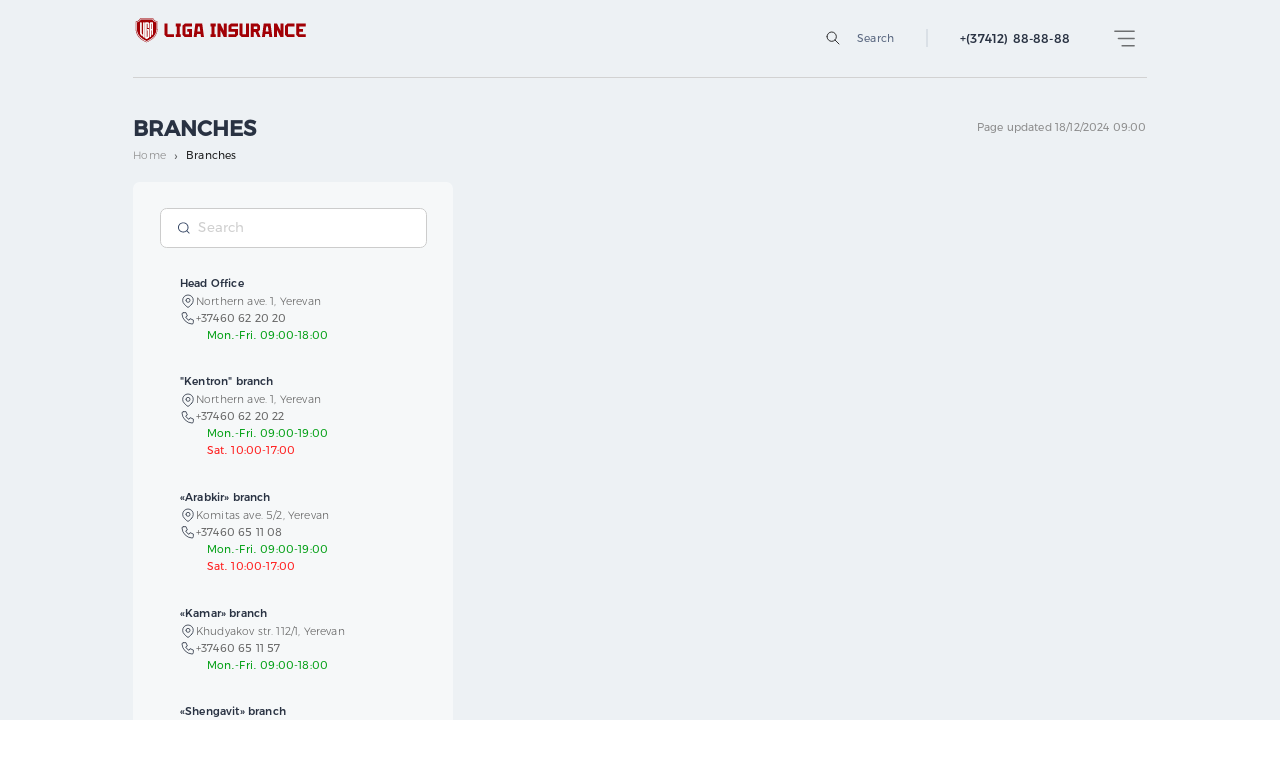

--- FILE ---
content_type: text/html; charset=utf-8
request_url: https://www.liga.am/en/branches/
body_size: 33346
content:
<!DOCTYPE html><html lang="en" class="__className_a345cf"><head><meta charSet="utf-8"/><meta name="viewport" content="width=device-width, initial-scale=1"/><meta name="viewport" content="width=device-width, initial-scale=1, minimum-scale=1, maximum-scale=1, user-scalable=no"/><link rel="preload" href="/_next/static/media/49cb8421f4f70b66-s.p.otf" as="font" crossorigin="" type="font/otf"/><link rel="preload" href="/_next/static/media/4e903bd952f6216d-s.p.otf" as="font" crossorigin="" type="font/otf"/><link rel="preload" href="/_next/static/media/53fe75ae57d8bcf7-s.p.otf" as="font" crossorigin="" type="font/otf"/><link rel="preload" href="/_next/static/media/54590a2e1ffe855f-s.p.otf" as="font" crossorigin="" type="font/otf"/><link rel="preload" href="/_next/static/media/738c855f64d4c0a1-s.p.otf" as="font" crossorigin="" type="font/otf"/><link rel="preload" href="/_next/static/media/87cc1dca29ced18f-s.p.otf" as="font" crossorigin="" type="font/otf"/><link rel="preload" href="/_next/static/media/929f366ac5c9c981-s.p.otf" as="font" crossorigin="" type="font/otf"/><link rel="preload" href="/_next/static/media/d202802ac9220ea9-s.p.otf" as="font" crossorigin="" type="font/otf"/><link rel="preload" href="/_next/static/media/fb833dbc720d7e0a-s.p.otf" as="font" crossorigin="" type="font/otf"/><link rel="preload" as="image" href="https://mc.yandex.ru/watch/62567779"/><link rel="stylesheet" href="/_next/static/css/7324ad91b2bff483.css" data-precedence="next"/><link rel="stylesheet" href="/_next/static/css/2139fb5900b9aae6.css" data-precedence="next"/><link rel="preload" href="/_next/static/chunks/webpack-57305fc1453bb2e8.js" as="script" fetchPriority="low"/><script src="/_next/static/chunks/bf6a786c-12c121c5bad4d565.js" async=""></script><script src="/_next/static/chunks/1179-3b02bd464c27d735.js" async=""></script><script src="/_next/static/chunks/main-app-6f0d65314646253b.js" async=""></script><script src="//code-ya.jivosite.com/widget/KSjNBdjTnO" async=""></script><link rel="preload" href="https://www.googletagmanager.com/gtag/js?id=G-43K3HWF2FP" as="script"/><title>Liga Insurance | Branches</title><meta name="description" content="Liga Insurance is represented in almost all cities of the Republic of Armenia, has 11 customer service offices, 4 of which are in Yerevan and 7 are in the regions."/><link rel="icon" href="/favicon.ico" type="image/x-icon" sizes="16x16"/><meta name="next-size-adjust"/><meta name="apple-itunes-app" content="app-id=6446358197"/><script src="/_next/static/chunks/polyfills-c67a75d1b6f99dc8.js" noModule=""></script></head><body><noscript><iframe title="Google Tag Manager" src="https://www.googletagmanager.com/ns.html?id=GTM-TR35VQJ4" height="0" width="0" style="display:none;visibility:hidden"></iframe></noscript><style data-emotion="css-global wgsill">html{-webkit-font-smoothing:antialiased;-moz-osx-font-smoothing:grayscale;box-sizing:border-box;-webkit-text-size-adjust:100%;}*,*::before,*::after{box-sizing:inherit;}strong,b{font-weight:600;}body{margin:0;color:rgba(0, 0, 0, 0.87);font-family:'__systemFont400_a345cf','__systemFont400_Fallback_a345cf';font-weight:400;font-size:1rem;line-height:1.5;background-color:#fff;}@media print{body{background-color:#fff;}}body::backdrop{background-color:#fff;}</style><noscript id="yandex-metrica-pixel"><img height="1" width="1" style="display:none" src="https://mc.yandex.ru/watch/62567779" alt=""/></noscript><style data-emotion="css 2uomck">.css-2uomck{background-color:#EDF1F4;}</style><div class="wrapper MuiBox-root css-2uomck"><style data-emotion="css rwmiow">.css-rwmiow{display:-webkit-box;display:-webkit-flex;display:-ms-flexbox;display:flex;-webkit-flex-direction:column;-ms-flex-direction:column;flex-direction:column;width:100%;box-sizing:border-box;-webkit-flex-shrink:0;-ms-flex-negative:0;flex-shrink:0;position:fixed;z-index:1100;top:0;left:auto;right:0;background-color:#293242;color:#fff;background-color:#EDF1F4;box-shadow:none;-webkit-align-items:center;-webkit-box-align:center;-ms-flex-align:center;align-items:center;}@media print{.css-rwmiow{position:absolute;}}</style><style data-emotion="css 1n60py1">.css-1n60py1{background-color:#fff;color:rgba(0, 0, 0, 0.87);-webkit-transition:box-shadow 300ms cubic-bezier(0.4, 0, 0.2, 1) 0ms;transition:box-shadow 300ms cubic-bezier(0.4, 0, 0.2, 1) 0ms;box-shadow:0px 2px 4px -1px rgba(0,0,0,0.2),0px 4px 5px 0px rgba(0,0,0,0.14),0px 1px 10px 0px rgba(0,0,0,0.12);display:-webkit-box;display:-webkit-flex;display:-ms-flexbox;display:flex;-webkit-flex-direction:column;-ms-flex-direction:column;flex-direction:column;width:100%;box-sizing:border-box;-webkit-flex-shrink:0;-ms-flex-negative:0;flex-shrink:0;position:fixed;z-index:1100;top:0;left:auto;right:0;background-color:#293242;color:#fff;background-color:#EDF1F4;box-shadow:none;-webkit-align-items:center;-webkit-box-align:center;-ms-flex-align:center;align-items:center;}@media print{.css-1n60py1{position:absolute;}}</style><header class="MuiPaper-root MuiPaper-elevation MuiPaper-elevation4 MuiAppBar-root MuiAppBar-colorPrimary MuiAppBar-positionFixed mui-fixed css-1n60py1"><style data-emotion="css 1sv5v65">.css-1sv5v65{position:relative;display:-webkit-box;display:-webkit-flex;display:-ms-flexbox;display:flex;-webkit-align-items:center;-webkit-box-align:center;-ms-flex-align:center;align-items:center;padding-left:16px;padding-right:16px;min-height:56px;max-width:100%;}@media (min-width:375px){.css-1sv5v65{padding-left:24px;padding-right:24px;}}@media (min-width:0px){@media (orientation: landscape){.css-1sv5v65{min-height:48px;}}}@media (min-width:375px){.css-1sv5v65{min-height:64px;}}@media (min-width:0px){.css-1sv5v65{width:100%;padding:unset;border-bottom:1px solid #D2D2D2;}}@media (min-width:768px){.css-1sv5v65{width:76em;padding:1.2em 0;border-bottom:0.05em solid #D2D2D2;}}</style><div class="MuiToolbar-root MuiToolbar-gutters MuiToolbar-regular css-1sv5v65"><style data-emotion="css 75tajc">.css-75tajc{display:-webkit-box;display:-webkit-flex;display:-ms-flexbox;display:flex;-webkit-flex-direction:column;-ms-flex-direction:column;flex-direction:column;width:100%;}.css-75tajc>:not(style):not(style){margin:0;}.css-75tajc>:not(style)~:not(style){margin-top:8px;}</style><div class="MuiStack-root css-75tajc"><style data-emotion="css eq8uqv">.css-eq8uqv{display:-webkit-box;display:-webkit-flex;display:-ms-flexbox;display:flex;-webkit-flex-direction:row;-ms-flex-direction:row;flex-direction:row;-webkit-box-pack:justify;-webkit-justify-content:space-between;justify-content:space-between;width:100%;}@media (min-width:0px){.css-eq8uqv{padding:8px 16px;}}@media (min-width:768px){.css-eq8uqv{padding:unset;}}</style><div class="MuiStack-root css-eq8uqv"><a class="MuiBox-root css-0" href="/en/"><style data-emotion="css 14fjpd1">@media (min-width:0px){.css-14fjpd1{width:231px;height:40px;}}@media (min-width:768px){.css-14fjpd1{width:13.1em;height:2.2em;}}</style><img alt="liga insurance" loading="lazy" width="365" height="63" decoding="async" data-nimg="1" class="MuiBox-root css-14fjpd1" style="color:transparent" src="/_next/static/media/logo-en.9d463d34.svg"/></a><style data-emotion="css 1svdv5w">.css-1svdv5w{display:-webkit-box;display:-webkit-flex;display:-ms-flexbox;display:flex;-webkit-flex-direction:row;-ms-flex-direction:row;flex-direction:row;-webkit-align-items:center;-webkit-box-align:center;-ms-flex-align:center;align-items:center;}.css-1svdv5w>:not(style):not(style){margin:0;}.css-1svdv5w>:not(style)~:not(style){margin-left:32px;}</style><div class="MuiStack-root css-1svdv5w"><style data-emotion="css 19840jm">.css-19840jm{font-size:1em;opacity:1;-webkit-transition:opacity 0.2s;transition:opacity 0.2s;}.css-19840jm:hover{opacity:0.5;}</style><button class="MuiBox-root css-19840jm" type="button"><style data-emotion="css 1x4jos1">.css-1x4jos1{display:-webkit-box;display:-webkit-flex;display:-ms-flexbox;display:flex;-webkit-flex-direction:row;-ms-flex-direction:row;flex-direction:row;-webkit-align-items:center;-webkit-box-align:center;-ms-flex-align:center;align-items:center;}.css-1x4jos1>:not(style):not(style){margin:0;}.css-1x4jos1>:not(style)~:not(style){margin-left:16px;}</style><div class="MuiStack-root css-1x4jos1"><svg xmlns="http://www.w3.org/2000/svg" width="24" height="24" viewBox="0 0 24 24" fill="none" stroke="currentColor" stroke-width="2" stroke-linecap="round" stroke-linejoin="round" class="tabler-icon tabler-icon-search "><path d="M10 10m-7 0a7 7 0 1 0 14 0a7 7 0 1 0 -14 0"></path><path d="M21 21l-6 -6"></path></svg><style data-emotion="css xinjfl">.css-xinjfl{margin:0;font-family:'__systemFont400_a345cf','__systemFont400_Fallback_a345cf';font-weight:400;font-size:1rem;line-height:1.5;color:rgba(52, 69, 99, 0.80);line-height:160%;}@media (min-width:768px){.css-xinjfl{font-size:0.8em;letter-spacing:0.015625em;}}@media (max-width:767.95px){.css-xinjfl{font-size:14px;letter-spacing:0.25px;}}</style><p class="MuiTypography-root MuiTypography-body1 css-xinjfl">Search</p></div></button><style data-emotion="css 1ds22zb">.css-1ds22zb{width:45em;margin:auto;}@media print{.css-1ds22zb{position:absolute!important;}}.css-1ds22zb paperProps{margin-left:auto;margin-right:auto;border-radius:12px;position:absolute;left:0;right:0;background:transparent;border:0px solid;box-shadow:none;}@media (min-width:768px){.css-1ds22zb paperProps{top:-20px;}}@media (min-width:992px){.css-1ds22zb paperProps{top:-15px;}}@media (min-width:1200px){.css-1ds22zb paperProps{top:-10px;}}</style><img alt="vector" loading="lazy" width="2" height="18" decoding="async" data-nimg="1" class="MuiBox-root css-0" style="color:transparent" src="/_next/static/media/vector.11ab3c6f.svg"/><style data-emotion="css 182rbdh">.css-182rbdh{font-size:1em;opacity:1;transition-duration:0.2s;}.css-182rbdh:hover{opacity:0.5;}</style><button class="MuiBox-root css-182rbdh" type="button"><style data-emotion="css l1pas0">.css-l1pas0{margin:0;font-family:'__systemFont400_a345cf','__systemFont400_Fallback_a345cf';font-weight:400;font-size:1rem;line-height:1.5;color:#293242;}@media (min-width:768px){.css-l1pas0{font-family:'__systemFont500_bf0c68','__systemFont500_Fallback_bf0c68';font-size:0.9em;letter-spacing:0.0138888888888889em;line-height:160%;}}</style><p class="MuiTypography-root MuiTypography-body1 css-l1pas0">+(37412) 88-88-88</p></button><style data-emotion="css 1xhj18k">.css-1xhj18k{display:-webkit-box;display:-webkit-flex;display:-ms-flexbox;display:flex;-webkit-flex-direction:row;-ms-flex-direction:row;flex-direction:row;}</style><div class="MuiStack-root css-1xhj18k"><style data-emotion="css 1wf493t">.css-1wf493t{text-align:center;-webkit-flex:0 0 auto;-ms-flex:0 0 auto;flex:0 0 auto;font-size:1.5rem;padding:8px;border-radius:50%;overflow:visible;color:rgba(0, 0, 0, 0.54);-webkit-transition:background-color 150ms cubic-bezier(0.4, 0, 0.2, 1) 0ms;transition:background-color 150ms cubic-bezier(0.4, 0, 0.2, 1) 0ms;}.css-1wf493t:hover{background-color:rgba(0, 0, 0, 0.04);}@media (hover: none){.css-1wf493t:hover{background-color:transparent;}}.css-1wf493t.Mui-disabled{background-color:transparent;color:rgba(0, 0, 0, 0.26);}</style><style data-emotion="css 1yxmbwk">.css-1yxmbwk{display:-webkit-inline-box;display:-webkit-inline-flex;display:-ms-inline-flexbox;display:inline-flex;-webkit-align-items:center;-webkit-box-align:center;-ms-flex-align:center;align-items:center;-webkit-box-pack:center;-ms-flex-pack:center;-webkit-justify-content:center;justify-content:center;position:relative;box-sizing:border-box;-webkit-tap-highlight-color:transparent;background-color:transparent;outline:0;border:0;margin:0;border-radius:0;padding:0;cursor:pointer;-webkit-user-select:none;-moz-user-select:none;-ms-user-select:none;user-select:none;vertical-align:middle;-moz-appearance:none;-webkit-appearance:none;-webkit-text-decoration:none;text-decoration:none;color:inherit;text-align:center;-webkit-flex:0 0 auto;-ms-flex:0 0 auto;flex:0 0 auto;font-size:1.5rem;padding:8px;border-radius:50%;overflow:visible;color:rgba(0, 0, 0, 0.54);-webkit-transition:background-color 150ms cubic-bezier(0.4, 0, 0.2, 1) 0ms;transition:background-color 150ms cubic-bezier(0.4, 0, 0.2, 1) 0ms;}.css-1yxmbwk::-moz-focus-inner{border-style:none;}.css-1yxmbwk.Mui-disabled{pointer-events:none;cursor:default;}@media print{.css-1yxmbwk{-webkit-print-color-adjust:exact;color-adjust:exact;}}.css-1yxmbwk:hover{background-color:rgba(0, 0, 0, 0.04);}@media (hover: none){.css-1yxmbwk:hover{background-color:transparent;}}.css-1yxmbwk.Mui-disabled{background-color:transparent;color:rgba(0, 0, 0, 0.26);}</style><button class="MuiButtonBase-root MuiIconButton-root MuiIconButton-sizeMedium css-1yxmbwk" tabindex="0" type="button"><svg xmlns="http://www.w3.org/2000/svg" width="24" height="24" viewBox="0 0 24 24" fill="none" stroke="currentColor" stroke-width="2" stroke-linecap="round" stroke-linejoin="round" class="tabler-icon tabler-icon-menu-deep "><path d="M4 6h16"></path><path d="M7 12h13"></path><path d="M10 18h10"></path></svg></button></div></div></div><style data-emotion="css 1lpu81">.css-1lpu81{z-index:1200;}@media (min-width:0px){.css-1lpu81 .MuiPaper-root{left:0;}}@media (min-width:768px){.css-1lpu81 .MuiPaper-root{left:unset;}}</style></div></div></header><style data-emotion="css 1upbghn">.css-1upbghn{position:relative;display:-webkit-box;display:-webkit-flex;display:-ms-flexbox;display:flex;-webkit-align-items:center;-webkit-box-align:center;-ms-flex-align:center;align-items:center;padding-left:16px;padding-right:16px;min-height:56px;}@media (min-width:375px){.css-1upbghn{padding-left:24px;padding-right:24px;}}@media (min-width:0px){@media (orientation: landscape){.css-1upbghn{min-height:48px;}}}@media (min-width:375px){.css-1upbghn{min-height:64px;}}</style><div class="MuiToolbar-root MuiToolbar-gutters MuiToolbar-regular css-1upbghn" id="toooolbar"></div><style data-emotion="css 19h5ycu">.css-19h5ycu{margin-bottom:64px;}</style><main class="MuiBox-root css-19h5ycu"><style>#nprogress{pointer-events:none}#nprogress .bar{background:#C51230;position:fixed;z-index:1600;top: 0;left:0;width:100%;height:3px}#nprogress .peg{display:block;position:absolute;right:0;width:100px;height:100%;box-shadow:0 0 10px #C51230,0 0 5px #C51230;opacity:1;-webkit-transform:rotate(3deg) translate(0px,-4px);-ms-transform:rotate(3deg) translate(0px,-4px);transform:rotate(3deg) translate(0px,-4px)}#nprogress .spinner{display:block;position:fixed;z-index:1600;top: 15px;right:15px}#nprogress .spinner-icon{width:18px;height:18px;box-sizing:border-box;border:2px solid transparent;border-top-color:#C51230;border-left-color:#C51230;border-radius:50%;-webkit-animation:nprogress-spinner 400ms linear infinite;animation:nprogress-spinner 400ms linear infinite}.nprogress-custom-parent{overflow:hidden;position:relative}.nprogress-custom-parent #nprogress .bar,.nprogress-custom-parent #nprogress .spinner{position:absolute}@-webkit-keyframes nprogress-spinner{0%{-webkit-transform:rotate(0deg)}100%{-webkit-transform:rotate(360deg)}}@keyframes nprogress-spinner{0%{transform:rotate(0deg)}100%{transform:rotate(360deg)}}</style><div class="MuiBox-root css-0"><style data-emotion="css l2nlaa">.css-l2nlaa{display:-webkit-box;display:-webkit-flex;display:-ms-flexbox;display:flex;-webkit-flex-direction:column;-ms-flex-direction:column;flex-direction:column;}@media (min-width:768px){.css-l2nlaa{gap:1em;}}</style><div class="MuiStack-root css-l2nlaa"><style data-emotion="css myxnqb">.css-myxnqb{margin-top:3.5em;}</style><div class="MuiBox-root css-myxnqb"><style data-emotion="css 1rplq84">.css-1rplq84{display:-webkit-box;display:-webkit-flex;display:-ms-flexbox;display:flex;-webkit-flex-direction:column;-ms-flex-direction:column;flex-direction:column;margin-bottom:16px;}</style><div class="MuiStack-root css-1rplq84"><style data-emotion="css 95g4uk">.css-95g4uk{display:-webkit-box;display:-webkit-flex;display:-ms-flexbox;display:flex;-webkit-flex-direction:row;-ms-flex-direction:row;flex-direction:row;-webkit-box-pack:justify;-webkit-justify-content:space-between;justify-content:space-between;-webkit-align-items:center;-webkit-box-align:center;-ms-flex-align:center;align-items:center;}</style><div class="MuiStack-root css-95g4uk"><style data-emotion="css 1hvuoqo">.css-1hvuoqo{display:-webkit-box;display:-webkit-flex;display:-ms-flexbox;display:flex;-webkit-flex-direction:row;-ms-flex-direction:row;flex-direction:row;-webkit-align-items:center;-webkit-box-align:center;-ms-flex-align:center;align-items:center;gap:0.8em;}</style><div class="MuiStack-root css-1hvuoqo"><style data-emotion="css 1dzt9ya">.css-1dzt9ya{margin:0;font-family:'__systemFont500_bf0c68','__systemFont500_Fallback_bf0c68';font-size:1.6em;letter-spacing:0.0078125em;line-height:160%;color:#293242;}</style><h3 class="MuiTypography-root MuiTypography-headlineH3Medium css-1dzt9ya">BRANCHES</h3></div><style data-emotion="css otwcl1">.css-otwcl1{margin:0;line-height:160%;color:#8C8C8C;}@media (min-width:768px){.css-otwcl1{font-size:0.8em;letter-spacing:0.015625em;}}@media (max-width:767.95px){.css-otwcl1{font-size:16px;letter-spacing:0.25px;}}</style><span class="MuiTypography-root MuiTypography-textRegular css-otwcl1">Page updated 18/12/2024 13:00</span></div><style data-emotion="css 1ialerq">.css-1ialerq{display:-webkit-box;display:-webkit-flex;display:-ms-flexbox;display:flex;-webkit-flex-direction:row;-ms-flex-direction:row;flex-direction:row;-webkit-align-items:center;-webkit-box-align:center;-ms-flex-align:center;align-items:center;-webkit-box-pack:justify;-webkit-justify-content:space-between;justify-content:space-between;}</style><div class="MuiStack-root css-1ialerq"><style data-emotion="css 13dzrkh">.css-13dzrkh{font-size:1em;}</style><style data-emotion="css lu8564">.css-lu8564{margin:0;font-family:'__systemFont400_a345cf','__systemFont400_Fallback_a345cf';font-weight:400;font-size:1rem;line-height:1.5;color:rgba(0, 0, 0, 0.6);font-size:1em;}</style><nav class="MuiTypography-root MuiTypography-body1 MuiBreadcrumbs-root css-lu8564" aria-label="breadcrumb"><style data-emotion="css nhb8h9">.css-nhb8h9{display:-webkit-box;display:-webkit-flex;display:-ms-flexbox;display:flex;-webkit-box-flex-wrap:wrap;-webkit-flex-wrap:wrap;-ms-flex-wrap:wrap;flex-wrap:wrap;-webkit-align-items:center;-webkit-box-align:center;-ms-flex-align:center;align-items:center;padding:0;margin:0;list-style:none;}</style><ol class="MuiBreadcrumbs-ol css-nhb8h9"><li class="MuiBreadcrumbs-li"><a href="/en/"><style data-emotion="css 1tgr2zr">.css-1tgr2zr{margin:0;font-family:'__systemFont300_308e40','__systemFont300_Fallback_308e40';line-height:160%;color:#8C8C8C;}@media (min-width:768px){.css-1tgr2zr{font-size:0.8em;letter-spacing:0.015625em;}}@media (max-width:767.95px){.css-1tgr2zr{font-size:16px;letter-spacing:0.25px;}}</style><p class="MuiTypography-root MuiTypography-body3Light css-1tgr2zr">Home</p></a></li><style data-emotion="css 3mf706">.css-3mf706{display:-webkit-box;display:-webkit-flex;display:-ms-flexbox;display:flex;-webkit-user-select:none;-moz-user-select:none;-ms-user-select:none;user-select:none;margin-left:8px;margin-right:8px;}</style><li aria-hidden="true" class="MuiBreadcrumbs-separator css-3mf706">›</li><li class="MuiBreadcrumbs-li"><style data-emotion="css 1a8hlky">.css-1a8hlky{margin:0;line-height:160%;color:rgba(0, 0, 0, 0.87);}@media (min-width:768px){.css-1a8hlky{font-size:0.8em;letter-spacing:0.015625em;}}@media (max-width:767.95px){.css-1a8hlky{font-size:16px;letter-spacing:0.25px;}}</style><p class="MuiTypography-root MuiTypography-body3Regular css-1a8hlky">Branches</p></li></ol></nav></div></div></div><style data-emotion="css gb3v56">.css-gb3v56{display:-webkit-box;display:-webkit-flex;display:-ms-flexbox;display:flex;-webkit-flex-direction:column;-ms-flex-direction:column;flex-direction:column;-webkit-box-pack:justify;-webkit-justify-content:space-between;justify-content:space-between;}@media (min-width:0px){.css-gb3v56{-webkit-flex-direction:column;-ms-flex-direction:column;flex-direction:column;}}@media (min-width:768px){.css-gb3v56{-webkit-flex-direction:row;-ms-flex-direction:row;flex-direction:row;}}@media (min-width:0px){.css-gb3v56{gap:24px;}}@media (min-width:768px){.css-gb3v56{gap:2em;}}</style><div class="MuiStack-root css-gb3v56"><style data-emotion="css 1qp9wzc">.css-1qp9wzc{background-color:rgba(255, 255, 255, 0.50);border-radius:.5em;width:24em;padding:2em;height:41.8em;overflow-y:auto;}.css-1qp9wzc::-webkit-scrollbar{display:none;}</style><div class="MuiBox-root css-1qp9wzc"><style data-emotion="css 1f3mple">.css-1f3mple{position:relative;margin-bottom:.8em;}</style><div class="MuiBox-root css-1f3mple"><style data-emotion="css tc3g4s">.css-tc3g4s{font-family:'__systemFont400_a345cf','__systemFont400_Fallback_a345cf';font-weight:500;font-size:0.875rem;line-height:1.75;text-transform:uppercase;min-width:64px;padding:6px 8px;border-radius:4px;-webkit-transition:background-color 250ms cubic-bezier(0.4, 0, 0.2, 1) 0ms,box-shadow 250ms cubic-bezier(0.4, 0, 0.2, 1) 0ms,border-color 250ms cubic-bezier(0.4, 0, 0.2, 1) 0ms,color 250ms cubic-bezier(0.4, 0, 0.2, 1) 0ms;transition:background-color 250ms cubic-bezier(0.4, 0, 0.2, 1) 0ms,box-shadow 250ms cubic-bezier(0.4, 0, 0.2, 1) 0ms,border-color 250ms cubic-bezier(0.4, 0, 0.2, 1) 0ms,color 250ms cubic-bezier(0.4, 0, 0.2, 1) 0ms;color:#293242;min-width:unset;width:100%;place-items:center;text-align:center;border:0;cursor:pointer;transition-duration:0.2s;padding:0;color:#A20005;background-color:rgba(255, 255, 255, 0);position:absolute;top:50%;-webkit-transform:translateY(-50%);-moz-transform:translateY(-50%);-ms-transform:translateY(-50%);transform:translateY(-50%);padding:0px;min-width:unset;font-size:1em;z-index:1;}.css-tc3g4s:hover{-webkit-text-decoration:none;text-decoration:none;background-color:rgba(41, 50, 66, 0.04);}@media (hover: none){.css-tc3g4s:hover{background-color:transparent;}}.css-tc3g4s.Mui-disabled{color:rgba(0, 0, 0, 0.26);}@media (max-width:767.95px){.css-tc3g4s{border-radius:10px;padding:12px 10px;font-family:'__systemFont500_bf0c68','__systemFont500_Fallback_bf0c68';font-size:14px;letter-spacing:0.25px;line-height:180%;}}@media (min-width:768px){.css-tc3g4s{border-radius:0.5em;padding:1.25em;font-family:'__systemFont500_bf0c68','__systemFont500_Fallback_bf0c68';font-size:0.8em;letter-spacing:0.015625em;line-height:160%;}}.css-tc3g4s:hover{background-color:rgba(255, 255, 255, 0);color:#A20005;-webkit-text-decoration:underline;text-decoration:underline;}.css-tc3g4s:active{background-color:rgba(255, 255, 255, 0);color:#A20005;-webkit-text-decoration:underline;text-decoration:underline;}.css-tc3g4s:disabled{background-color:rgba(255, 255, 255, 0);color:#CCCCCC;-webkit-text-decoration:none;text-decoration:none;cursor:no-drop;}@media (min-width:0px){.css-tc3g4s{left:10px;width:24px;height:24px;}}@media (min-width:768px){.css-tc3g4s{left:1em;width:2em;height:2em;}}</style><style data-emotion="css 1vxqt9m">.css-1vxqt9m{display:-webkit-inline-box;display:-webkit-inline-flex;display:-ms-inline-flexbox;display:inline-flex;-webkit-align-items:center;-webkit-box-align:center;-ms-flex-align:center;align-items:center;-webkit-box-pack:center;-ms-flex-pack:center;-webkit-justify-content:center;justify-content:center;position:relative;box-sizing:border-box;-webkit-tap-highlight-color:transparent;background-color:transparent;outline:0;border:0;margin:0;border-radius:0;padding:0;cursor:pointer;-webkit-user-select:none;-moz-user-select:none;-ms-user-select:none;user-select:none;vertical-align:middle;-moz-appearance:none;-webkit-appearance:none;-webkit-text-decoration:none;text-decoration:none;color:inherit;font-family:'__systemFont400_a345cf','__systemFont400_Fallback_a345cf';font-weight:500;font-size:0.875rem;line-height:1.75;text-transform:uppercase;min-width:64px;padding:6px 8px;border-radius:4px;-webkit-transition:background-color 250ms cubic-bezier(0.4, 0, 0.2, 1) 0ms,box-shadow 250ms cubic-bezier(0.4, 0, 0.2, 1) 0ms,border-color 250ms cubic-bezier(0.4, 0, 0.2, 1) 0ms,color 250ms cubic-bezier(0.4, 0, 0.2, 1) 0ms;transition:background-color 250ms cubic-bezier(0.4, 0, 0.2, 1) 0ms,box-shadow 250ms cubic-bezier(0.4, 0, 0.2, 1) 0ms,border-color 250ms cubic-bezier(0.4, 0, 0.2, 1) 0ms,color 250ms cubic-bezier(0.4, 0, 0.2, 1) 0ms;color:#293242;min-width:unset;width:100%;place-items:center;text-align:center;border:0;cursor:pointer;transition-duration:0.2s;padding:0;color:#A20005;background-color:rgba(255, 255, 255, 0);position:absolute;top:50%;-webkit-transform:translateY(-50%);-moz-transform:translateY(-50%);-ms-transform:translateY(-50%);transform:translateY(-50%);padding:0px;min-width:unset;font-size:1em;z-index:1;}.css-1vxqt9m::-moz-focus-inner{border-style:none;}.css-1vxqt9m.Mui-disabled{pointer-events:none;cursor:default;}@media print{.css-1vxqt9m{-webkit-print-color-adjust:exact;color-adjust:exact;}}.css-1vxqt9m:hover{-webkit-text-decoration:none;text-decoration:none;background-color:rgba(41, 50, 66, 0.04);}@media (hover: none){.css-1vxqt9m:hover{background-color:transparent;}}.css-1vxqt9m.Mui-disabled{color:rgba(0, 0, 0, 0.26);}@media (max-width:767.95px){.css-1vxqt9m{border-radius:10px;padding:12px 10px;font-family:'__systemFont500_bf0c68','__systemFont500_Fallback_bf0c68';font-size:14px;letter-spacing:0.25px;line-height:180%;}}@media (min-width:768px){.css-1vxqt9m{border-radius:0.5em;padding:1.25em;font-family:'__systemFont500_bf0c68','__systemFont500_Fallback_bf0c68';font-size:0.8em;letter-spacing:0.015625em;line-height:160%;}}.css-1vxqt9m:hover{background-color:rgba(255, 255, 255, 0);color:#A20005;-webkit-text-decoration:underline;text-decoration:underline;}.css-1vxqt9m:active{background-color:rgba(255, 255, 255, 0);color:#A20005;-webkit-text-decoration:underline;text-decoration:underline;}.css-1vxqt9m:disabled{background-color:rgba(255, 255, 255, 0);color:#CCCCCC;-webkit-text-decoration:none;text-decoration:none;cursor:no-drop;}@media (min-width:0px){.css-1vxqt9m{left:10px;width:24px;height:24px;}}@media (min-width:768px){.css-1vxqt9m{left:1em;width:2em;height:2em;}}</style><button class="MuiButtonBase-root MuiButton-root MuiButton-text MuiButton-textPrimary MuiButton-sizeMedium MuiButton-textSizeMedium MuiButton-root MuiButton-text MuiButton-textPrimary MuiButton-sizeMedium MuiButton-textSizeMedium css-1vxqt9m" tabindex="0" type="button"><style data-emotion="css p8tu8l">.css-p8tu8l{width:inherit;height:inherit;}</style><img alt="search loupe" loading="lazy" width="30" height="30" decoding="async" data-nimg="1" class="MuiBox-root css-p8tu8l" style="color:transparent" src="/_next/static/media/ico_loupe.09163d4c.svg"/></button><style data-emotion="css wqcerg">.css-wqcerg{resize:none;-webkit-box-pack:justify;-webkit-justify-content:space-between;justify-content:space-between;}.css-wqcerg .Mui-error input{border:0.0625em solid #FF1A1A;border-radius:0.5em;box-shadow:0px 0px 0px 2px #FCC,0px 0px 0px 1px #FF1A1A inset;}.css-wqcerg .Mui-error input:active,.css-wqcerg .Mui-error input:focus-visible{box-shadow:0px 0px 0px 2px #E6F1F2,0px 0px 0px 1px #FF1A1A inset;}@media (max-width:767.95px){.css-wqcerg .Mui-error input{border:1px solid #FF1A1A;border-radius:10px;}}.css-wqcerg .MuiFormLabel-asterisk{color:#FF1A1A;}.css-wqcerg .Mui-disabled input{cursor:no-drop;}.css-wqcerg label{pointer-events:unset;position:static;-webkit-transform:unset;-moz-transform:unset;-ms-transform:unset;transform:unset;font-size:0.8em;letter-spacing:0.015625em;margin-bottom:0.25em;-webkit-user-select:none;-moz-user-select:none;-ms-user-select:none;user-select:none;color:#666;white-space:wrap;}.css-wqcerg label.Mui-error{color:#FF1A1A;}.css-wqcerg label.Mui-disabled{cursor:no-drop;}@media (max-width:767.95px){.css-wqcerg label{font-size:16px;letter-spacing:0.25px;color:#232323;margin-bottom:4px;}}.css-wqcerg textarea{min-height:4.311em;padding:0.6em 1em;color:#232323;width:100%;font-size:1.041666666666667vw;letter-spacing:0.015625em;background-color:#ffffff;border:0.0625em solid #CCC;border-radius:0.5em;}.css-wqcerg textarea::-webkit-input-placeholder{color:#8C8C8C;font-size:inherit;letter-spacing:inherit;}.css-wqcerg textarea::-moz-placeholder{color:#8C8C8C;font-size:inherit;letter-spacing:inherit;}.css-wqcerg textarea:-ms-input-placeholder{color:#8C8C8C;font-size:inherit;letter-spacing:inherit;}.css-wqcerg textarea::placeholder{color:#8C8C8C;font-size:inherit;letter-spacing:inherit;}.css-wqcerg textarea:active,.css-wqcerg textarea:focus-visible{box-shadow:0px 0px 0px 2px #E6F1F2,0px 0px 0px 1px #344563 inset;}@media (max-width:767.95px){.css-wqcerg textarea{min-height:82px;padding:8px 10px;border:1px solid #CCC;border-radius:10px;letter-spacing:0.25px;font-size:16px;}}.css-wqcerg input{min-height:2.6em;padding:0 1em;color:#232323;width:100%;font-size:1.041666666666667vw;letter-spacing:0.015625em;background-color:#ffffff;border:0.0625em solid #CCC;border-radius:0.5em;}.css-wqcerg input::-webkit-input-placeholder{color:#8C8C8C;font-size:inherit;letter-spacing:inherit;}.css-wqcerg input::-moz-placeholder{color:#8C8C8C;font-size:inherit;letter-spacing:inherit;}.css-wqcerg input:-ms-input-placeholder{color:#8C8C8C;font-size:inherit;letter-spacing:inherit;}.css-wqcerg input::placeholder{color:#8C8C8C;font-size:inherit;letter-spacing:inherit;}.css-wqcerg input:active,.css-wqcerg input:focus-visible{box-shadow:0px 0px 0px 2px #E6F1F2,0px 0px 0px 1px #344563 inset;}@media (max-width:767.95px){.css-wqcerg input{min-height:44px;padding:0 10px;border:1px solid #CCC;border-radius:10px;letter-spacing:0.25px;font-size:16px;}}.css-wqcerg select{min-height:2.6em;padding:0 1em;color:#232323;width:100%;font-size:1.041666666666667vw;letter-spacing:0.015625em;background-color:#ffffff;border:0.0625em solid #CCC;border-radius:0.5em;}.css-wqcerg select::-webkit-input-placeholder{color:#8C8C8C;font-size:inherit;letter-spacing:inherit;}.css-wqcerg select::-moz-placeholder{color:#8C8C8C;font-size:inherit;letter-spacing:inherit;}.css-wqcerg select:-ms-input-placeholder{color:#8C8C8C;font-size:inherit;letter-spacing:inherit;}.css-wqcerg select::placeholder{color:#8C8C8C;font-size:inherit;letter-spacing:inherit;}.css-wqcerg select:active,.css-wqcerg select:focus-visible{box-shadow:0px 0px 0px 2px #E6F1F2,0px 0px 0px 1px #344563 inset;}@media (max-width:767.95px){.css-wqcerg select{min-height:44px;padding:0 10px;border:1px solid #CCC;border-radius:10px;letter-spacing:0.25px;font-size:16px;}}.css-wqcerg fieldset{display:none;}@media (min-width:0px){.css-wqcerg .MuiInputBase-input{padding:8px 10px 8px 46px;}}@media (min-width:768px){.css-wqcerg .MuiInputBase-input{padding:0.1em 1em 0.1em 2.8em;}}</style><style data-emotion="css 1gkre90">.css-1gkre90{display:-webkit-inline-box;display:-webkit-inline-flex;display:-ms-inline-flexbox;display:inline-flex;-webkit-flex-direction:column;-ms-flex-direction:column;flex-direction:column;position:relative;min-width:0;padding:0;margin:0;border:0;vertical-align:top;width:100%;resize:none;-webkit-box-pack:justify;-webkit-justify-content:space-between;justify-content:space-between;}.css-1gkre90 .Mui-error input{border:0.0625em solid #FF1A1A;border-radius:0.5em;box-shadow:0px 0px 0px 2px #FCC,0px 0px 0px 1px #FF1A1A inset;}.css-1gkre90 .Mui-error input:active,.css-1gkre90 .Mui-error input:focus-visible{box-shadow:0px 0px 0px 2px #E6F1F2,0px 0px 0px 1px #FF1A1A inset;}@media (max-width:767.95px){.css-1gkre90 .Mui-error input{border:1px solid #FF1A1A;border-radius:10px;}}.css-1gkre90 .MuiFormLabel-asterisk{color:#FF1A1A;}.css-1gkre90 .Mui-disabled input{cursor:no-drop;}.css-1gkre90 label{pointer-events:unset;position:static;-webkit-transform:unset;-moz-transform:unset;-ms-transform:unset;transform:unset;font-size:0.8em;letter-spacing:0.015625em;margin-bottom:0.25em;-webkit-user-select:none;-moz-user-select:none;-ms-user-select:none;user-select:none;color:#666;white-space:wrap;}.css-1gkre90 label.Mui-error{color:#FF1A1A;}.css-1gkre90 label.Mui-disabled{cursor:no-drop;}@media (max-width:767.95px){.css-1gkre90 label{font-size:16px;letter-spacing:0.25px;color:#232323;margin-bottom:4px;}}.css-1gkre90 textarea{min-height:4.311em;padding:0.6em 1em;color:#232323;width:100%;font-size:1.041666666666667vw;letter-spacing:0.015625em;background-color:#ffffff;border:0.0625em solid #CCC;border-radius:0.5em;}.css-1gkre90 textarea::-webkit-input-placeholder{color:#8C8C8C;font-size:inherit;letter-spacing:inherit;}.css-1gkre90 textarea::-moz-placeholder{color:#8C8C8C;font-size:inherit;letter-spacing:inherit;}.css-1gkre90 textarea:-ms-input-placeholder{color:#8C8C8C;font-size:inherit;letter-spacing:inherit;}.css-1gkre90 textarea::placeholder{color:#8C8C8C;font-size:inherit;letter-spacing:inherit;}.css-1gkre90 textarea:active,.css-1gkre90 textarea:focus-visible{box-shadow:0px 0px 0px 2px #E6F1F2,0px 0px 0px 1px #344563 inset;}@media (max-width:767.95px){.css-1gkre90 textarea{min-height:82px;padding:8px 10px;border:1px solid #CCC;border-radius:10px;letter-spacing:0.25px;font-size:16px;}}.css-1gkre90 input{min-height:2.6em;padding:0 1em;color:#232323;width:100%;font-size:1.041666666666667vw;letter-spacing:0.015625em;background-color:#ffffff;border:0.0625em solid #CCC;border-radius:0.5em;}.css-1gkre90 input::-webkit-input-placeholder{color:#8C8C8C;font-size:inherit;letter-spacing:inherit;}.css-1gkre90 input::-moz-placeholder{color:#8C8C8C;font-size:inherit;letter-spacing:inherit;}.css-1gkre90 input:-ms-input-placeholder{color:#8C8C8C;font-size:inherit;letter-spacing:inherit;}.css-1gkre90 input::placeholder{color:#8C8C8C;font-size:inherit;letter-spacing:inherit;}.css-1gkre90 input:active,.css-1gkre90 input:focus-visible{box-shadow:0px 0px 0px 2px #E6F1F2,0px 0px 0px 1px #344563 inset;}@media (max-width:767.95px){.css-1gkre90 input{min-height:44px;padding:0 10px;border:1px solid #CCC;border-radius:10px;letter-spacing:0.25px;font-size:16px;}}.css-1gkre90 select{min-height:2.6em;padding:0 1em;color:#232323;width:100%;font-size:1.041666666666667vw;letter-spacing:0.015625em;background-color:#ffffff;border:0.0625em solid #CCC;border-radius:0.5em;}.css-1gkre90 select::-webkit-input-placeholder{color:#8C8C8C;font-size:inherit;letter-spacing:inherit;}.css-1gkre90 select::-moz-placeholder{color:#8C8C8C;font-size:inherit;letter-spacing:inherit;}.css-1gkre90 select:-ms-input-placeholder{color:#8C8C8C;font-size:inherit;letter-spacing:inherit;}.css-1gkre90 select::placeholder{color:#8C8C8C;font-size:inherit;letter-spacing:inherit;}.css-1gkre90 select:active,.css-1gkre90 select:focus-visible{box-shadow:0px 0px 0px 2px #E6F1F2,0px 0px 0px 1px #344563 inset;}@media (max-width:767.95px){.css-1gkre90 select{min-height:44px;padding:0 10px;border:1px solid #CCC;border-radius:10px;letter-spacing:0.25px;font-size:16px;}}.css-1gkre90 fieldset{display:none;}@media (min-width:0px){.css-1gkre90 .MuiInputBase-input{padding:8px 10px 8px 46px;}}@media (min-width:768px){.css-1gkre90 .MuiInputBase-input{padding:0.1em 1em 0.1em 2.8em;}}</style><div class="MuiFormControl-root MuiTextField-root css-1gkre90"><style data-emotion="css-global 1prfaxn">@-webkit-keyframes mui-auto-fill{from{display:block;}}@keyframes mui-auto-fill{from{display:block;}}@-webkit-keyframes mui-auto-fill-cancel{from{display:block;}}@keyframes mui-auto-fill-cancel{from{display:block;}}</style><style data-emotion="css eusf0g">.css-eusf0g{font-family:'__systemFont400_a345cf','__systemFont400_Fallback_a345cf';font-weight:400;font-size:1rem;line-height:1.4375em;color:rgba(0, 0, 0, 0.87);box-sizing:border-box;position:relative;cursor:text;display:-webkit-inline-box;display:-webkit-inline-flex;display:-ms-inline-flexbox;display:inline-flex;-webkit-align-items:center;-webkit-box-align:center;-ms-flex-align:center;align-items:center;position:relative;border-radius:4px;padding:0;}.css-eusf0g.Mui-disabled{color:rgba(0, 0, 0, 0.38);cursor:default;}.css-eusf0g:hover .MuiOutlinedInput-notchedOutline{border-color:rgba(0, 0, 0, 0.87);}@media (hover: none){.css-eusf0g:hover .MuiOutlinedInput-notchedOutline{border-color:rgba(0, 0, 0, 0.23);}}.css-eusf0g.Mui-focused .MuiOutlinedInput-notchedOutline{border-color:#293242;border-width:2px;}.css-eusf0g.Mui-error .MuiOutlinedInput-notchedOutline{border-color:#d32f2f;}.css-eusf0g.Mui-disabled .MuiOutlinedInput-notchedOutline{border-color:rgba(0, 0, 0, 0.26);}.css-eusf0g .MuiSelect-select{min-height:2.6em!important;padding:0 1em;color:#232323;width:100%;font-size:1.041666666666667vw;letter-spacing:0.015625em;background-color:#ffffff;border:0.0625em solid #CCC;border-radius:0.5em;display:-webkit-box;display:-webkit-flex;display:-ms-flexbox;display:flex;-webkit-align-items:center;-webkit-box-align:center;-ms-flex-align:center;align-items:center;}.css-eusf0g .MuiSelect-select::-webkit-input-placeholder{color:#8C8C8C;font-size:inherit;letter-spacing:inherit;}.css-eusf0g .MuiSelect-select::-moz-placeholder{color:#8C8C8C;font-size:inherit;letter-spacing:inherit;}.css-eusf0g .MuiSelect-select:-ms-input-placeholder{color:#8C8C8C;font-size:inherit;letter-spacing:inherit;}.css-eusf0g .MuiSelect-select::placeholder{color:#8C8C8C;font-size:inherit;letter-spacing:inherit;}.css-eusf0g .MuiSelect-select:active,.css-eusf0g .MuiSelect-select:focus-visible{box-shadow:0px 0px 0px 2px #E6F1F2,0px 0px 0px 1px #344563 inset;}@media (max-width:767.95px){.css-eusf0g .MuiSelect-select{min-height:44px!important;padding:0 10px;border:1px solid #CCC;border-radius:10px;letter-spacing:0.25px;font-size:16px;}}</style><div class="MuiInputBase-root MuiOutlinedInput-root MuiInputBase-colorPrimary MuiInputBase-formControl css-eusf0g"><style data-emotion="css 1bekqxi">.css-1bekqxi{font:inherit;letter-spacing:inherit;color:currentColor;padding:4px 0 5px;border:0;box-sizing:content-box;background:none;height:1.4375em;margin:0;-webkit-tap-highlight-color:transparent;display:block;min-width:0;width:100%;-webkit-animation-name:mui-auto-fill-cancel;animation-name:mui-auto-fill-cancel;-webkit-animation-duration:10ms;animation-duration:10ms;-moz-appearance:textfield;padding:16.5px 14px;}.css-1bekqxi::-webkit-input-placeholder{color:currentColor;opacity:0.42;-webkit-transition:opacity 200ms cubic-bezier(0.4, 0, 0.2, 1) 0ms;transition:opacity 200ms cubic-bezier(0.4, 0, 0.2, 1) 0ms;}.css-1bekqxi::-moz-placeholder{color:currentColor;opacity:0.42;-webkit-transition:opacity 200ms cubic-bezier(0.4, 0, 0.2, 1) 0ms;transition:opacity 200ms cubic-bezier(0.4, 0, 0.2, 1) 0ms;}.css-1bekqxi:-ms-input-placeholder{color:currentColor;opacity:0.42;-webkit-transition:opacity 200ms cubic-bezier(0.4, 0, 0.2, 1) 0ms;transition:opacity 200ms cubic-bezier(0.4, 0, 0.2, 1) 0ms;}.css-1bekqxi::-ms-input-placeholder{color:currentColor;opacity:0.42;-webkit-transition:opacity 200ms cubic-bezier(0.4, 0, 0.2, 1) 0ms;transition:opacity 200ms cubic-bezier(0.4, 0, 0.2, 1) 0ms;}.css-1bekqxi:focus{outline:0;}.css-1bekqxi:invalid{box-shadow:none;}.css-1bekqxi::-webkit-search-decoration{-webkit-appearance:none;}label[data-shrink=false]+.MuiInputBase-formControl .css-1bekqxi::-webkit-input-placeholder{opacity:0!important;}label[data-shrink=false]+.MuiInputBase-formControl .css-1bekqxi::-moz-placeholder{opacity:0!important;}label[data-shrink=false]+.MuiInputBase-formControl .css-1bekqxi:-ms-input-placeholder{opacity:0!important;}label[data-shrink=false]+.MuiInputBase-formControl .css-1bekqxi::-ms-input-placeholder{opacity:0!important;}label[data-shrink=false]+.MuiInputBase-formControl .css-1bekqxi:focus::-webkit-input-placeholder{opacity:0.42;}label[data-shrink=false]+.MuiInputBase-formControl .css-1bekqxi:focus::-moz-placeholder{opacity:0.42;}label[data-shrink=false]+.MuiInputBase-formControl .css-1bekqxi:focus:-ms-input-placeholder{opacity:0.42;}label[data-shrink=false]+.MuiInputBase-formControl .css-1bekqxi:focus::-ms-input-placeholder{opacity:0.42;}.css-1bekqxi.Mui-disabled{opacity:1;-webkit-text-fill-color:rgba(0, 0, 0, 0.38);}.css-1bekqxi:-webkit-autofill{-webkit-animation-duration:5000s;animation-duration:5000s;-webkit-animation-name:mui-auto-fill;animation-name:mui-auto-fill;}.css-1bekqxi:-webkit-autofill{border-radius:inherit;}</style><input aria-invalid="false" id=":Racmtaqpktqlda:" placeholder="Search" type="search" class="MuiInputBase-input MuiOutlinedInput-input MuiInputBase-inputTypeSearch css-1bekqxi"/><style data-emotion="css 19w1uun">.css-19w1uun{border-color:rgba(0, 0, 0, 0.23);}</style><style data-emotion="css igs3ac">.css-igs3ac{text-align:left;position:absolute;bottom:0;right:0;top:-5px;left:0;margin:0;padding:0 8px;pointer-events:none;border-radius:inherit;border-style:solid;border-width:1px;overflow:hidden;min-width:0%;border-color:rgba(0, 0, 0, 0.23);}</style><fieldset aria-hidden="true" class="MuiOutlinedInput-notchedOutline css-igs3ac"><style data-emotion="css ihdtdm">.css-ihdtdm{float:unset;width:auto;overflow:hidden;padding:0;line-height:11px;-webkit-transition:width 150ms cubic-bezier(0.0, 0, 0.2, 1) 0ms;transition:width 150ms cubic-bezier(0.0, 0, 0.2, 1) 0ms;}</style><legend class="css-ihdtdm"><span class="notranslate">​</span></legend></fieldset></div></div></div><style data-emotion="css 1pcb41">.css-1pcb41{display:-webkit-box;display:-webkit-flex;display:-ms-flexbox;display:flex;-webkit-flex-direction:column;-ms-flex-direction:column;flex-direction:column;gap:.8em;}</style><div class="MuiStack-root css-1pcb41"><style data-emotion="css kufhgh">.css-kufhgh{display:-webkit-box;display:-webkit-flex;display:-ms-flexbox;display:flex;-webkit-flex-direction:column;-ms-flex-direction:column;flex-direction:column;gap:1.2em;border-radius:.5em;padding:1em 1.5em;}</style><div class="MuiStack-root css-kufhgh"><style data-emotion="css xinp7o">.css-xinp7o{width:-webkit-max-content;width:-moz-max-content;width:max-content;font-size:1em;opacity:1;-webkit-transition:.2s;transition:.2s;}.css-xinp7o:hover{opacity:.5;}</style><button class="MuiBox-root css-xinp7o" type="button"><style data-emotion="css 669nkl">.css-669nkl{margin:0;font-family:'__systemFont500_bf0c68','__systemFont500_Fallback_bf0c68';font-size:0.8em;letter-spacing:0.015625em;line-height:160%;color:#293242;}</style><span class="MuiTypography-root MuiTypography-inputLabelMedium css-669nkl">Head Office</span></button><div class="MuiStack-root css-1pcb41"><style data-emotion="css kbae0q">.css-kbae0q{display:-webkit-box;display:-webkit-flex;display:-ms-flexbox;display:flex;-webkit-flex-direction:column;-ms-flex-direction:column;flex-direction:column;-webkit-flex-direction:row;-ms-flex-direction:row;flex-direction:row;gap:.4em;-webkit-align-items:center;-webkit-box-align:center;-ms-flex-align:center;align-items:center;}</style><div class="MuiStack-root css-kbae0q"><svg xmlns="http://www.w3.org/2000/svg" width="1.2em" height="1.2em" viewBox="0 0 24 24" fill="none" stroke="#293242" stroke-width="2" stroke-linecap="round" stroke-linejoin="round" class="tabler-icon tabler-icon-map-pin "><path d="M9 11a3 3 0 1 0 6 0a3 3 0 0 0 -6 0"></path><path d="M17.657 16.657l-4.243 4.243a2 2 0 0 1 -2.827 0l-4.244 -4.243a8 8 0 1 1 11.314 0z"></path></svg><style data-emotion="css lmuaco">.css-lmuaco{font-size:1em;-webkit-box-pack:start;-ms-flex-pack:start;-webkit-justify-content:flex-start;justify-content:flex-start;opacity:1;-webkit-transition:.2s;transition:.2s;}.css-lmuaco:hover{opacity:.5;}</style><button class="MuiBox-root css-lmuaco" type="button"><style data-emotion="css x9ygzb">.css-x9ygzb{margin:0;font-family:'__systemFont300_308e40','__systemFont300_Fallback_308e40';line-height:160%;color:#666666;}@media (min-width:768px){.css-x9ygzb{font-size:0.8em;letter-spacing:0.015625em;}}@media (max-width:767.95px){.css-x9ygzb{font-size:16px;letter-spacing:0.25px;}}</style><p class="MuiTypography-root MuiTypography-body3Light css-x9ygzb">Northern ave. 1, Yerevan</p></button></div><div class="MuiStack-root css-kbae0q"><svg xmlns="http://www.w3.org/2000/svg" width="1.2em" height="1.2em" viewBox="0 0 24 24" fill="none" stroke="#293242" stroke-width="2" stroke-linecap="round" stroke-linejoin="round" class="tabler-icon tabler-icon-phone "><path d="M5 4h4l2 5l-2.5 1.5a11 11 0 0 0 5 5l1.5 -2.5l5 2v4a2 2 0 0 1 -2 2a16 16 0 0 1 -15 -15a2 2 0 0 1 2 -2"></path></svg><button class="MuiBox-root css-182rbdh" type="button"><style data-emotion="css 1t9wg4h">.css-1t9wg4h{margin:0;font-family:'__systemFont400_a345cf','__systemFont400_Fallback_a345cf';font-weight:400;font-size:1rem;line-height:1.5;color:#293242;}@media (min-width:768px){.css-1t9wg4h{line-height:160%;color:#666666;}@media (min-width:768px){.css-1t9wg4h{font-size:0.8em;letter-spacing:0.015625em;}}@media (max-width:767.95px){.css-1t9wg4h{font-size:16px;letter-spacing:0.25px;}}}</style><p class="MuiTypography-root MuiTypography-body1 css-1t9wg4h">+37460 62 20 20</p></button></div><style data-emotion="css s7omln">.css-s7omln{display:-webkit-box;display:-webkit-flex;display:-ms-flexbox;display:flex;-webkit-flex-direction:column;-ms-flex-direction:column;flex-direction:column;gap:.8em;padding-left:2em;}</style><div class="MuiStack-root css-s7omln"><style data-emotion="css 7z29ll">.css-7z29ll{margin:0;line-height:160%;color:#009F13;}@media (min-width:768px){.css-7z29ll{font-size:0.8em;letter-spacing:0.015625em;}}@media (max-width:767.95px){.css-7z29ll{font-size:16px;letter-spacing:0.25px;}}</style><p class="MuiTypography-root MuiTypography-body3Regular css-7z29ll">Mon․-Fri․ 09:00-18:00</p></div></div></div><div class="MuiStack-root css-kufhgh"><button class="MuiBox-root css-xinp7o" type="button"><span class="MuiTypography-root MuiTypography-inputLabelMedium css-669nkl">&quot;Kentron&quot; branch</span></button><div class="MuiStack-root css-1pcb41"><div class="MuiStack-root css-kbae0q"><svg xmlns="http://www.w3.org/2000/svg" width="1.2em" height="1.2em" viewBox="0 0 24 24" fill="none" stroke="#293242" stroke-width="2" stroke-linecap="round" stroke-linejoin="round" class="tabler-icon tabler-icon-map-pin "><path d="M9 11a3 3 0 1 0 6 0a3 3 0 0 0 -6 0"></path><path d="M17.657 16.657l-4.243 4.243a2 2 0 0 1 -2.827 0l-4.244 -4.243a8 8 0 1 1 11.314 0z"></path></svg><button class="MuiBox-root css-lmuaco" type="button"><p class="MuiTypography-root MuiTypography-body3Light css-x9ygzb">Northern ave. 1, Yerevan</p></button></div><div class="MuiStack-root css-kbae0q"><svg xmlns="http://www.w3.org/2000/svg" width="1.2em" height="1.2em" viewBox="0 0 24 24" fill="none" stroke="#293242" stroke-width="2" stroke-linecap="round" stroke-linejoin="round" class="tabler-icon tabler-icon-phone "><path d="M5 4h4l2 5l-2.5 1.5a11 11 0 0 0 5 5l1.5 -2.5l5 2v4a2 2 0 0 1 -2 2a16 16 0 0 1 -15 -15a2 2 0 0 1 2 -2"></path></svg><button class="MuiBox-root css-182rbdh" type="button"><p class="MuiTypography-root MuiTypography-body1 css-1t9wg4h">+37460 62 20 22</p></button></div><div class="MuiStack-root css-s7omln"><p class="MuiTypography-root MuiTypography-body3Regular css-7z29ll">Mon․-Fri․ 09:00-19:00</p><style data-emotion="css fiuaa8">.css-fiuaa8{margin:0;line-height:160%;color:#FF1A1A;}@media (min-width:768px){.css-fiuaa8{font-size:0.8em;letter-spacing:0.015625em;}}@media (max-width:767.95px){.css-fiuaa8{font-size:16px;letter-spacing:0.25px;}}</style><p class="MuiTypography-root MuiTypography-body3Regular css-fiuaa8">Sat․ 10:00-17:00</p></div></div></div><div class="MuiStack-root css-kufhgh"><button class="MuiBox-root css-xinp7o" type="button"><span class="MuiTypography-root MuiTypography-inputLabelMedium css-669nkl">«Arabkir» branch</span></button><div class="MuiStack-root css-1pcb41"><div class="MuiStack-root css-kbae0q"><svg xmlns="http://www.w3.org/2000/svg" width="1.2em" height="1.2em" viewBox="0 0 24 24" fill="none" stroke="#293242" stroke-width="2" stroke-linecap="round" stroke-linejoin="round" class="tabler-icon tabler-icon-map-pin "><path d="M9 11a3 3 0 1 0 6 0a3 3 0 0 0 -6 0"></path><path d="M17.657 16.657l-4.243 4.243a2 2 0 0 1 -2.827 0l-4.244 -4.243a8 8 0 1 1 11.314 0z"></path></svg><button class="MuiBox-root css-lmuaco" type="button"><p class="MuiTypography-root MuiTypography-body3Light css-x9ygzb">Komitas ave. 5/2, Yerevan</p></button></div><div class="MuiStack-root css-kbae0q"><svg xmlns="http://www.w3.org/2000/svg" width="1.2em" height="1.2em" viewBox="0 0 24 24" fill="none" stroke="#293242" stroke-width="2" stroke-linecap="round" stroke-linejoin="round" class="tabler-icon tabler-icon-phone "><path d="M5 4h4l2 5l-2.5 1.5a11 11 0 0 0 5 5l1.5 -2.5l5 2v4a2 2 0 0 1 -2 2a16 16 0 0 1 -15 -15a2 2 0 0 1 2 -2"></path></svg><button class="MuiBox-root css-182rbdh" type="button"><p class="MuiTypography-root MuiTypography-body1 css-1t9wg4h">+37460 65 11 08</p></button></div><div class="MuiStack-root css-s7omln"><p class="MuiTypography-root MuiTypography-body3Regular css-7z29ll">Mon․-Fri․ 09:00-19:00</p><p class="MuiTypography-root MuiTypography-body3Regular css-fiuaa8">Sat․ 10:00-17:00</p></div></div></div><div class="MuiStack-root css-kufhgh"><button class="MuiBox-root css-xinp7o" type="button"><span class="MuiTypography-root MuiTypography-inputLabelMedium css-669nkl">«Kamar» branch</span></button><div class="MuiStack-root css-1pcb41"><div class="MuiStack-root css-kbae0q"><svg xmlns="http://www.w3.org/2000/svg" width="1.2em" height="1.2em" viewBox="0 0 24 24" fill="none" stroke="#293242" stroke-width="2" stroke-linecap="round" stroke-linejoin="round" class="tabler-icon tabler-icon-map-pin "><path d="M9 11a3 3 0 1 0 6 0a3 3 0 0 0 -6 0"></path><path d="M17.657 16.657l-4.243 4.243a2 2 0 0 1 -2.827 0l-4.244 -4.243a8 8 0 1 1 11.314 0z"></path></svg><button class="MuiBox-root css-lmuaco" type="button"><p class="MuiTypography-root MuiTypography-body3Light css-x9ygzb">Khudyakov str. 112/1, Yerevan</p></button></div><div class="MuiStack-root css-kbae0q"><svg xmlns="http://www.w3.org/2000/svg" width="1.2em" height="1.2em" viewBox="0 0 24 24" fill="none" stroke="#293242" stroke-width="2" stroke-linecap="round" stroke-linejoin="round" class="tabler-icon tabler-icon-phone "><path d="M5 4h4l2 5l-2.5 1.5a11 11 0 0 0 5 5l1.5 -2.5l5 2v4a2 2 0 0 1 -2 2a16 16 0 0 1 -15 -15a2 2 0 0 1 2 -2"></path></svg><button class="MuiBox-root css-182rbdh" type="button"><p class="MuiTypography-root MuiTypography-body1 css-1t9wg4h">+37460 65 11 57</p></button></div><div class="MuiStack-root css-s7omln"><p class="MuiTypography-root MuiTypography-body3Regular css-7z29ll">Mon․-Fri․ 09:00-18:00</p></div></div></div><div class="MuiStack-root css-kufhgh"><button class="MuiBox-root css-xinp7o" type="button"><span class="MuiTypography-root MuiTypography-inputLabelMedium css-669nkl">«Shengavit» branch</span></button><div class="MuiStack-root css-1pcb41"><div class="MuiStack-root css-kbae0q"><svg xmlns="http://www.w3.org/2000/svg" width="1.2em" height="1.2em" viewBox="0 0 24 24" fill="none" stroke="#293242" stroke-width="2" stroke-linecap="round" stroke-linejoin="round" class="tabler-icon tabler-icon-map-pin "><path d="M9 11a3 3 0 1 0 6 0a3 3 0 0 0 -6 0"></path><path d="M17.657 16.657l-4.243 4.243a2 2 0 0 1 -2.827 0l-4.244 -4.243a8 8 0 1 1 11.314 0z"></path></svg><button class="MuiBox-root css-lmuaco" type="button"><p class="MuiTypography-root MuiTypography-body3Light css-x9ygzb">Garegin Nzhdeh str. 10, Yerevan</p></button></div><div class="MuiStack-root css-kbae0q"><svg xmlns="http://www.w3.org/2000/svg" width="1.2em" height="1.2em" viewBox="0 0 24 24" fill="none" stroke="#293242" stroke-width="2" stroke-linecap="round" stroke-linejoin="round" class="tabler-icon tabler-icon-phone "><path d="M5 4h4l2 5l-2.5 1.5a11 11 0 0 0 5 5l1.5 -2.5l5 2v4a2 2 0 0 1 -2 2a16 16 0 0 1 -15 -15a2 2 0 0 1 2 -2"></path></svg><button class="MuiBox-root css-182rbdh" type="button"><p class="MuiTypography-root MuiTypography-body1 css-1t9wg4h">+37460 65 11 69</p></button></div><div class="MuiStack-root css-s7omln"><p class="MuiTypography-root MuiTypography-body3Regular css-7z29ll">Mon․-Fri․ 09:00-19:00</p><p class="MuiTypography-root MuiTypography-body3Regular css-fiuaa8">Sat․ 10:00-17:00</p></div></div></div><div class="MuiStack-root css-kufhgh"><button class="MuiBox-root css-xinp7o" type="button"><span class="MuiTypography-root MuiTypography-inputLabelMedium css-669nkl">«Gyumri» branch</span></button><div class="MuiStack-root css-1pcb41"><div class="MuiStack-root css-kbae0q"><svg xmlns="http://www.w3.org/2000/svg" width="1.2em" height="1.2em" viewBox="0 0 24 24" fill="none" stroke="#293242" stroke-width="2" stroke-linecap="round" stroke-linejoin="round" class="tabler-icon tabler-icon-map-pin "><path d="M9 11a3 3 0 1 0 6 0a3 3 0 0 0 -6 0"></path><path d="M17.657 16.657l-4.243 4.243a2 2 0 0 1 -2.827 0l-4.244 -4.243a8 8 0 1 1 11.314 0z"></path></svg><button class="MuiBox-root css-lmuaco" type="button"><p class="MuiTypography-root MuiTypography-body3Light css-x9ygzb">Tigran Metsi ave. 1, Gyumri</p></button></div><div class="MuiStack-root css-kbae0q"><svg xmlns="http://www.w3.org/2000/svg" width="1.2em" height="1.2em" viewBox="0 0 24 24" fill="none" stroke="#293242" stroke-width="2" stroke-linecap="round" stroke-linejoin="round" class="tabler-icon tabler-icon-phone "><path d="M5 4h4l2 5l-2.5 1.5a11 11 0 0 0 5 5l1.5 -2.5l5 2v4a2 2 0 0 1 -2 2a16 16 0 0 1 -15 -15a2 2 0 0 1 2 -2"></path></svg><button class="MuiBox-root css-182rbdh" type="button"><p class="MuiTypography-root MuiTypography-body1 css-1t9wg4h">+37460 65 11 46</p></button></div><div class="MuiStack-root css-s7omln"><p class="MuiTypography-root MuiTypography-body3Regular css-7z29ll">Mon․-Fri․ 09:00-18:00</p></div></div></div><div class="MuiStack-root css-kufhgh"><button class="MuiBox-root css-xinp7o" type="button"><span class="MuiTypography-root MuiTypography-inputLabelMedium css-669nkl">«Ejmiatsin» branch</span></button><div class="MuiStack-root css-1pcb41"><div class="MuiStack-root css-kbae0q"><svg xmlns="http://www.w3.org/2000/svg" width="1.2em" height="1.2em" viewBox="0 0 24 24" fill="none" stroke="#293242" stroke-width="2" stroke-linecap="round" stroke-linejoin="round" class="tabler-icon tabler-icon-map-pin "><path d="M9 11a3 3 0 1 0 6 0a3 3 0 0 0 -6 0"></path><path d="M17.657 16.657l-4.243 4.243a2 2 0 0 1 -2.827 0l-4.244 -4.243a8 8 0 1 1 11.314 0z"></path></svg><button class="MuiBox-root css-lmuaco" type="button"><p class="MuiTypography-root MuiTypography-body3Light css-x9ygzb">Azgaldyan str. 5/62, Ejmiatsin</p></button></div><div class="MuiStack-root css-kbae0q"><svg xmlns="http://www.w3.org/2000/svg" width="1.2em" height="1.2em" viewBox="0 0 24 24" fill="none" stroke="#293242" stroke-width="2" stroke-linecap="round" stroke-linejoin="round" class="tabler-icon tabler-icon-phone "><path d="M5 4h4l2 5l-2.5 1.5a11 11 0 0 0 5 5l1.5 -2.5l5 2v4a2 2 0 0 1 -2 2a16 16 0 0 1 -15 -15a2 2 0 0 1 2 -2"></path></svg><button class="MuiBox-root css-182rbdh" type="button"><p class="MuiTypography-root MuiTypography-body1 css-1t9wg4h">+37460 65 22 32</p></button></div><div class="MuiStack-root css-s7omln"><p class="MuiTypography-root MuiTypography-body3Regular css-7z29ll">Mon․-Fri․ 09:00-18:00</p></div></div></div><div class="MuiStack-root css-kufhgh"><button class="MuiBox-root css-xinp7o" type="button"><span class="MuiTypography-root MuiTypography-inputLabelMedium css-669nkl">«Armavir» customer service office</span></button><div class="MuiStack-root css-1pcb41"><div class="MuiStack-root css-kbae0q"><svg xmlns="http://www.w3.org/2000/svg" width="1.2em" height="1.2em" viewBox="0 0 24 24" fill="none" stroke="#293242" stroke-width="2" stroke-linecap="round" stroke-linejoin="round" class="tabler-icon tabler-icon-map-pin "><path d="M9 11a3 3 0 1 0 6 0a3 3 0 0 0 -6 0"></path><path d="M17.657 16.657l-4.243 4.243a2 2 0 0 1 -2.827 0l-4.244 -4.243a8 8 0 1 1 11.314 0z"></path></svg><button class="MuiBox-root css-lmuaco" type="button"><p class="MuiTypography-root MuiTypography-body3Light css-x9ygzb">Hanrapetutyan str. 30, «Beeline» office, Armavir</p></button></div><div class="MuiStack-root css-kbae0q"><svg xmlns="http://www.w3.org/2000/svg" width="1.2em" height="1.2em" viewBox="0 0 24 24" fill="none" stroke="#293242" stroke-width="2" stroke-linecap="round" stroke-linejoin="round" class="tabler-icon tabler-icon-phone "><path d="M5 4h4l2 5l-2.5 1.5a11 11 0 0 0 5 5l1.5 -2.5l5 2v4a2 2 0 0 1 -2 2a16 16 0 0 1 -15 -15a2 2 0 0 1 2 -2"></path></svg><button class="MuiBox-root css-182rbdh" type="button"><p class="MuiTypography-root MuiTypography-body1 css-1t9wg4h">+37460 65 22 50</p></button></div><div class="MuiStack-root css-s7omln"><p class="MuiTypography-root MuiTypography-body3Regular css-7z29ll">Mon․-Fri․ 09:00-18:00</p></div></div></div><div class="MuiStack-root css-kufhgh"><button class="MuiBox-root css-xinp7o" type="button"><span class="MuiTypography-root MuiTypography-inputLabelMedium css-669nkl">«Ashtarak» branch</span></button><div class="MuiStack-root css-1pcb41"><div class="MuiStack-root css-kbae0q"><svg xmlns="http://www.w3.org/2000/svg" width="1.2em" height="1.2em" viewBox="0 0 24 24" fill="none" stroke="#293242" stroke-width="2" stroke-linecap="round" stroke-linejoin="round" class="tabler-icon tabler-icon-map-pin "><path d="M9 11a3 3 0 1 0 6 0a3 3 0 0 0 -6 0"></path><path d="M17.657 16.657l-4.243 4.243a2 2 0 0 1 -2.827 0l-4.244 -4.243a8 8 0 1 1 11.314 0z"></path></svg><button class="MuiBox-root css-lmuaco" type="button"><p class="MuiTypography-root MuiTypography-body3Light css-x9ygzb">Nerses Ashtaraketsi sq. 2, Ashtarak</p></button></div><div class="MuiStack-root css-kbae0q"><svg xmlns="http://www.w3.org/2000/svg" width="1.2em" height="1.2em" viewBox="0 0 24 24" fill="none" stroke="#293242" stroke-width="2" stroke-linecap="round" stroke-linejoin="round" class="tabler-icon tabler-icon-phone "><path d="M5 4h4l2 5l-2.5 1.5a11 11 0 0 0 5 5l1.5 -2.5l5 2v4a2 2 0 0 1 -2 2a16 16 0 0 1 -15 -15a2 2 0 0 1 2 -2"></path></svg><button class="MuiBox-root css-182rbdh" type="button"><p class="MuiTypography-root MuiTypography-body1 css-1t9wg4h">+37460 65 11 35</p></button></div><div class="MuiStack-root css-s7omln"><p class="MuiTypography-root MuiTypography-body3Regular css-7z29ll">Mon․-Fri․ 09:00-18:00</p></div></div></div><div class="MuiStack-root css-kufhgh"><button class="MuiBox-root css-xinp7o" type="button"><span class="MuiTypography-root MuiTypography-inputLabelMedium css-669nkl">«Abovyan» branch</span></button><div class="MuiStack-root css-1pcb41"><div class="MuiStack-root css-kbae0q"><svg xmlns="http://www.w3.org/2000/svg" width="1.2em" height="1.2em" viewBox="0 0 24 24" fill="none" stroke="#293242" stroke-width="2" stroke-linecap="round" stroke-linejoin="round" class="tabler-icon tabler-icon-map-pin "><path d="M9 11a3 3 0 1 0 6 0a3 3 0 0 0 -6 0"></path><path d="M17.657 16.657l-4.243 4.243a2 2 0 0 1 -2.827 0l-4.244 -4.243a8 8 0 1 1 11.314 0z"></path></svg><button class="MuiBox-root css-lmuaco" type="button"><p class="MuiTypography-root MuiTypography-body3Light css-x9ygzb">Hanrapetutyan ave. 2/2/2, Abovyan</p></button></div><div class="MuiStack-root css-kbae0q"><svg xmlns="http://www.w3.org/2000/svg" width="1.2em" height="1.2em" viewBox="0 0 24 24" fill="none" stroke="#293242" stroke-width="2" stroke-linecap="round" stroke-linejoin="round" class="tabler-icon tabler-icon-phone "><path d="M5 4h4l2 5l-2.5 1.5a11 11 0 0 0 5 5l1.5 -2.5l5 2v4a2 2 0 0 1 -2 2a16 16 0 0 1 -15 -15a2 2 0 0 1 2 -2"></path></svg><button class="MuiBox-root css-182rbdh" type="button"><p class="MuiTypography-root MuiTypography-body1 css-1t9wg4h">+37460 65 22 40</p></button></div><div class="MuiStack-root css-s7omln"><p class="MuiTypography-root MuiTypography-body3Regular css-7z29ll">Mon․-Fri․ 09:00-19:00</p></div></div></div><div class="MuiStack-root css-kufhgh"><button class="MuiBox-root css-xinp7o" type="button"><span class="MuiTypography-root MuiTypography-inputLabelMedium css-669nkl">«Ijevan» branch</span></button><div class="MuiStack-root css-1pcb41"><div class="MuiStack-root css-kbae0q"><svg xmlns="http://www.w3.org/2000/svg" width="1.2em" height="1.2em" viewBox="0 0 24 24" fill="none" stroke="#293242" stroke-width="2" stroke-linecap="round" stroke-linejoin="round" class="tabler-icon tabler-icon-map-pin "><path d="M9 11a3 3 0 1 0 6 0a3 3 0 0 0 -6 0"></path><path d="M17.657 16.657l-4.243 4.243a2 2 0 0 1 -2.827 0l-4.244 -4.243a8 8 0 1 1 11.314 0z"></path></svg><button class="MuiBox-root css-lmuaco" type="button"><p class="MuiTypography-root MuiTypography-body3Light css-x9ygzb">Melikbekyan str. 8/1, Ijevan</p></button></div><div class="MuiStack-root css-kbae0q"><svg xmlns="http://www.w3.org/2000/svg" width="1.2em" height="1.2em" viewBox="0 0 24 24" fill="none" stroke="#293242" stroke-width="2" stroke-linecap="round" stroke-linejoin="round" class="tabler-icon tabler-icon-phone "><path d="M5 4h4l2 5l-2.5 1.5a11 11 0 0 0 5 5l1.5 -2.5l5 2v4a2 2 0 0 1 -2 2a16 16 0 0 1 -15 -15a2 2 0 0 1 2 -2"></path></svg><button class="MuiBox-root css-182rbdh" type="button"><p class="MuiTypography-root MuiTypography-body1 css-1t9wg4h">+37460 65 22 23</p></button></div><div class="MuiStack-root css-s7omln"><p class="MuiTypography-root MuiTypography-body3Regular css-7z29ll">Mon․-Fri․ 09:00-18:00</p></div></div></div><div class="MuiStack-root css-kufhgh"><button class="MuiBox-root css-xinp7o" type="button"><span class="MuiTypography-root MuiTypography-inputLabelMedium css-669nkl">«Martuni» branch</span></button><div class="MuiStack-root css-1pcb41"><div class="MuiStack-root css-kbae0q"><svg xmlns="http://www.w3.org/2000/svg" width="1.2em" height="1.2em" viewBox="0 0 24 24" fill="none" stroke="#293242" stroke-width="2" stroke-linecap="round" stroke-linejoin="round" class="tabler-icon tabler-icon-map-pin "><path d="M9 11a3 3 0 1 0 6 0a3 3 0 0 0 -6 0"></path><path d="M17.657 16.657l-4.243 4.243a2 2 0 0 1 -2.827 0l-4.244 -4.243a8 8 0 1 1 11.314 0z"></path></svg><button class="MuiBox-root css-lmuaco" type="button"><p class="MuiTypography-root MuiTypography-body3Light css-x9ygzb">Yerevanyan str. 5, Martuni</p></button></div><div class="MuiStack-root css-kbae0q"><svg xmlns="http://www.w3.org/2000/svg" width="1.2em" height="1.2em" viewBox="0 0 24 24" fill="none" stroke="#293242" stroke-width="2" stroke-linecap="round" stroke-linejoin="round" class="tabler-icon tabler-icon-phone "><path d="M5 4h4l2 5l-2.5 1.5a11 11 0 0 0 5 5l1.5 -2.5l5 2v4a2 2 0 0 1 -2 2a16 16 0 0 1 -15 -15a2 2 0 0 1 2 -2"></path></svg><button class="MuiBox-root css-182rbdh" type="button"><p class="MuiTypography-root MuiTypography-body1 css-1t9wg4h">+37460 65 22 73</p></button></div><div class="MuiStack-root css-s7omln"><p class="MuiTypography-root MuiTypography-body3Regular css-7z29ll">Mon․-Fri․ 09:00-18:00</p></div></div></div></div></div></div></div></div><!--$--><!--/$--></main><style data-emotion="css 12golq2">.css-12golq2{background-color:#F9FAFB;}@media (min-width:0px){.css-12golq2{padding:20px 16px 89px;}}@media (min-width:768px){.css-12golq2{padding:2em 10em;}}</style><footer class="MuiBox-root css-12golq2"><style data-emotion="css p6gpua">.css-p6gpua{display:-webkit-box;display:-webkit-flex;display:-ms-flexbox;display:flex;-webkit-flex-direction:column;-ms-flex-direction:column;flex-direction:column;padding-bottom:2em;-webkit-flex-direction:row;-ms-flex-direction:row;flex-direction:row;-webkit-align-items:center;-webkit-box-align:center;-ms-flex-align:center;align-items:center;-webkit-box-pack:justify;-webkit-justify-content:space-between;justify-content:space-between;}</style><div class="MuiStack-root css-p6gpua"><a class="MuiBox-root css-0" href="/en/"><style data-emotion="css 138yfe0">@media (min-width:0px){.css-138yfe0{width:148px;height:37px;}}@media (min-width:768px){.css-138yfe0{width:18.25em;height:3.15em;}}</style><img alt="company logo" loading="lazy" width="714" height="110" decoding="async" data-nimg="1" class="MuiBox-root css-138yfe0" style="color:transparent" src="/_next/static/media/logo-slogan-underPowerfulAuspices-en.d43bae3d.svg"/></a><style data-emotion="css 1me52bc">.css-1me52bc{display:-webkit-box;display:-webkit-flex;display:-ms-flexbox;display:flex;-webkit-flex-direction:column;-ms-flex-direction:column;flex-direction:column;-webkit-flex-direction:row;-ms-flex-direction:row;flex-direction:row;gap:2em;}</style><div class="MuiStack-root css-1me52bc"><style data-emotion="css zg1vud">.css-zg1vud{display:-webkit-box;display:-webkit-flex;display:-ms-flexbox;display:flex;-webkit-flex-direction:column;-ms-flex-direction:column;flex-direction:column;-webkit-box-pack:center;-ms-flex-pack:center;-webkit-justify-content:center;justify-content:center;}</style><div class="MuiStack-root css-zg1vud"><style data-emotion="css l4noc6">.css-l4noc6{margin:0;font-family:'__systemFont400_a345cf','__systemFont400_Fallback_a345cf';font-weight:400;font-size:1rem;line-height:1.5;color:#8C8C8C;font-size:0.7em;line-height:120%;}</style><p class="MuiTypography-root MuiTypography-body1 css-l4noc6">Contact Centre 24/7/365</p><button class="MuiBox-root css-182rbdh" type="button"><style data-emotion="css 9o7t2w">.css-9o7t2w{margin:0;font-family:'__systemFont400_a345cf','__systemFont400_Fallback_a345cf';font-weight:400;font-size:1rem;line-height:1.5;color:#293242;}@media (min-width:768px){.css-9o7t2w{font-family:'__systemFont500_bf0c68','__systemFont500_Fallback_bf0c68';font-size:1.2em;letter-spacing:0.0104166666666667em;line-height:160%;}}</style><p class="MuiTypography-root MuiTypography-body1 css-9o7t2w">+(37412) 88-88-88</p></button></div></div></div><style data-emotion="css 1azv1wa">.css-1azv1wa{display:-webkit-box;display:-webkit-flex;display:-ms-flexbox;display:flex;-webkit-flex-direction:column;-ms-flex-direction:column;flex-direction:column;-webkit-flex-direction:row;-ms-flex-direction:row;flex-direction:row;bordertop:0.05em solid #d2d2d2;border-bottom:0.05em solid #d2d2d2;}@media (min-width:0px){.css-1azv1wa{-webkit-box-flex-wrap:wrap;-webkit-flex-wrap:wrap;-ms-flex-wrap:wrap;flex-wrap:wrap;gap:32px;padding:0;}}@media (min-width:768px){.css-1azv1wa{-webkit-box-flex-wrap:nowrap;-webkit-flex-wrap:nowrap;-ms-flex-wrap:nowrap;flex-wrap:nowrap;gap:5.25em;padding:2em 0;}}</style><div class="MuiStack-root css-1azv1wa"><style data-emotion="css qno1v">@media (min-width:0px){.css-qno1v{width:100%;}}@media (min-width:768px){.css-qno1v{width:11%;}}</style><div class="MuiBox-root css-qno1v"><style data-emotion="css oj3r98">.css-oj3r98{margin:0;font-family:'__systemFont600_8ce8c1','__systemFont600_Fallback_8ce8c1';line-height:160%;color:#293242;}@media (min-width:768px){.css-oj3r98{font-size:0.7em;letter-spacing:0.0071428571428571em;}}@media (max-width:767.95px){.css-oj3r98{font-size:14px;letter-spacing:0.1px;}}</style><span class="MuiTypography-root MuiTypography-textSemibold css-oj3r98">LIGA MOBILE</span><style data-emotion="css yth8vq">.css-yth8vq{margin-top:1.7em;margin-bottom:1.55em;width:5.05em;height:5.05em;}</style><div class="MuiBox-root css-yth8vq"><style data-emotion="css uwwqev">.css-uwwqev{width:100%;height:100%;}</style><img alt="company QR" loading="lazy" width="100" height="100" decoding="async" data-nimg="1" class="MuiBox-root css-uwwqev" style="color:transparent" src="/_next/static/media/liga-mobile-qr.d42182eb.svg"/></div><style data-emotion="css 189n1m5">.css-189n1m5{display:-webkit-box;display:-webkit-flex;display:-ms-flexbox;display:flex;-webkit-flex-direction:column;-ms-flex-direction:column;flex-direction:column;}@media (min-width:0px){.css-189n1m5{-webkit-flex-direction:row;-ms-flex-direction:row;flex-direction:row;gap:22px;margin-top:16px;}}@media (min-width:768px){.css-189n1m5{-webkit-flex-direction:column;-ms-flex-direction:column;flex-direction:column;gap:0.75em;margin-top:0;}}</style><div class="MuiStack-root css-189n1m5"><div class="MuiBox-root css-0"><a class="MuiBox-root css-0" target="_blank" href="https://apps.apple.com/am/app/liga-mobile/id6446358197"><style data-emotion="css h1odci">@media (min-width:0px){.css-h1odci{width:133px;height:auto;}}@media (min-width:375px){.css-h1odci{width:160px;height:50px;}}@media (min-width:768px){.css-h1odci{width:5.15em;height:1.75em;}}</style><img alt="download from app store" loading="lazy" width="113" height="35" decoding="async" data-nimg="1" class="MuiBox-root css-h1odci" style="color:transparent" src="/_next/static/media/app-store-dark.008333fa.svg"/></a></div><div class="MuiBox-root css-0"><a class="MuiBox-root css-0" target="_blank" href="https://play.google.com/store/apps/details?id=com.ligainsurance"><img alt="download from google play" loading="lazy" width="113" height="35" decoding="async" data-nimg="1" class="MuiBox-root css-h1odci" style="color:transparent" src="/_next/static/media/google-play-dark.2db6f470.svg"/></a></div></div></div><style data-emotion="css 10in34w">.css-10in34w{display:-webkit-box;display:-webkit-flex;display:-ms-flexbox;display:flex;-webkit-flex-direction:column;-ms-flex-direction:column;flex-direction:column;-webkit-flex-direction:row;-ms-flex-direction:row;flex-direction:row;-webkit-box-pack:justify;-webkit-justify-content:space-between;justify-content:space-between;width:100%;gap:2em;}</style><div class="MuiStack-root css-10in34w"><style data-emotion="css ufscxh">.css-ufscxh{width:20%;}</style><div class="MuiBox-root css-ufscxh"><span class="MuiTypography-root MuiTypography-textSemibold css-oj3r98">INSURED ACCIDENT</span><style data-emotion="css 1y5bzrp">.css-1y5bzrp{display:-webkit-box;display:-webkit-flex;display:-ms-flexbox;display:flex;-webkit-flex-direction:column;-ms-flex-direction:column;flex-direction:column;gap:0.8em;margin-top:1.05em;}</style><div class="MuiStack-root css-1y5bzrp"><style data-emotion="css fezybb">.css-fezybb{font-family:'__systemFont400_a345cf','__systemFont400_Fallback_a345cf';font-weight:500;font-size:0.875rem;line-height:1.75;text-transform:uppercase;min-width:64px;padding:6px 16px;border-radius:4px;-webkit-transition:background-color 250ms cubic-bezier(0.4, 0, 0.2, 1) 0ms,box-shadow 250ms cubic-bezier(0.4, 0, 0.2, 1) 0ms,border-color 250ms cubic-bezier(0.4, 0, 0.2, 1) 0ms,color 250ms cubic-bezier(0.4, 0, 0.2, 1) 0ms;transition:background-color 250ms cubic-bezier(0.4, 0, 0.2, 1) 0ms,box-shadow 250ms cubic-bezier(0.4, 0, 0.2, 1) 0ms,border-color 250ms cubic-bezier(0.4, 0, 0.2, 1) 0ms,color 250ms cubic-bezier(0.4, 0, 0.2, 1) 0ms;min-width:unset;width:100%;place-items:center;text-align:center;border:0;cursor:pointer;transition-duration:0.2s;padding:0;color:#8C8C8C;background-color:rgba(255, 255, 255, 0);padding:0!important;-webkit-box-pack:start;-ms-flex-pack:start;-webkit-justify-content:flex-start;justify-content:flex-start;}.css-fezybb:hover{-webkit-text-decoration:none;text-decoration:none;background-color:rgba(0, 0, 0, 0.04);}@media (hover: none){.css-fezybb:hover{background-color:transparent;}}.css-fezybb.Mui-disabled{color:rgba(0, 0, 0, 0.26);}@media (max-width:767.95px){.css-fezybb{border-radius:10px;padding:12px 10px;font-family:'__systemFont500_bf0c68','__systemFont500_Fallback_bf0c68';font-size:14px;letter-spacing:0.25px;line-height:180%;}}@media (min-width:768px){.css-fezybb{border-radius:0.5em;padding:1.25em;font-family:'__systemFont500_bf0c68','__systemFont500_Fallback_bf0c68';font-size:0.8em;letter-spacing:0.015625em;line-height:160%;}}.css-fezybb:hover{background-color:rgba(255, 255, 255, 0);color:#595959;-webkit-text-decoration:none;text-decoration:none;}.css-fezybb:active{background-color:rgba(255, 255, 255, 0);color:#595959;-webkit-text-decoration:none;text-decoration:none;}.css-fezybb:disabled{background-color:rgba(255, 255, 255, 0);color:#CCC;-webkit-text-decoration:none;text-decoration:none;cursor:no-drop;}</style><style data-emotion="css 1ksitn0">.css-1ksitn0{display:-webkit-inline-box;display:-webkit-inline-flex;display:-ms-inline-flexbox;display:inline-flex;-webkit-align-items:center;-webkit-box-align:center;-ms-flex-align:center;align-items:center;-webkit-box-pack:center;-ms-flex-pack:center;-webkit-justify-content:center;justify-content:center;position:relative;box-sizing:border-box;-webkit-tap-highlight-color:transparent;background-color:transparent;outline:0;border:0;margin:0;border-radius:0;padding:0;cursor:pointer;-webkit-user-select:none;-moz-user-select:none;-ms-user-select:none;user-select:none;vertical-align:middle;-moz-appearance:none;-webkit-appearance:none;-webkit-text-decoration:none;text-decoration:none;color:inherit;font-family:'__systemFont400_a345cf','__systemFont400_Fallback_a345cf';font-weight:500;font-size:0.875rem;line-height:1.75;text-transform:uppercase;min-width:64px;padding:6px 16px;border-radius:4px;-webkit-transition:background-color 250ms cubic-bezier(0.4, 0, 0.2, 1) 0ms,box-shadow 250ms cubic-bezier(0.4, 0, 0.2, 1) 0ms,border-color 250ms cubic-bezier(0.4, 0, 0.2, 1) 0ms,color 250ms cubic-bezier(0.4, 0, 0.2, 1) 0ms;transition:background-color 250ms cubic-bezier(0.4, 0, 0.2, 1) 0ms,box-shadow 250ms cubic-bezier(0.4, 0, 0.2, 1) 0ms,border-color 250ms cubic-bezier(0.4, 0, 0.2, 1) 0ms,color 250ms cubic-bezier(0.4, 0, 0.2, 1) 0ms;min-width:unset;width:100%;place-items:center;text-align:center;border:0;cursor:pointer;transition-duration:0.2s;padding:0;color:#8C8C8C;background-color:rgba(255, 255, 255, 0);padding:0!important;-webkit-box-pack:start;-ms-flex-pack:start;-webkit-justify-content:flex-start;justify-content:flex-start;}.css-1ksitn0::-moz-focus-inner{border-style:none;}.css-1ksitn0.Mui-disabled{pointer-events:none;cursor:default;}@media print{.css-1ksitn0{-webkit-print-color-adjust:exact;color-adjust:exact;}}.css-1ksitn0:hover{-webkit-text-decoration:none;text-decoration:none;background-color:rgba(0, 0, 0, 0.04);}@media (hover: none){.css-1ksitn0:hover{background-color:transparent;}}.css-1ksitn0.Mui-disabled{color:rgba(0, 0, 0, 0.26);}@media (max-width:767.95px){.css-1ksitn0{border-radius:10px;padding:12px 10px;font-family:'__systemFont500_bf0c68','__systemFont500_Fallback_bf0c68';font-size:14px;letter-spacing:0.25px;line-height:180%;}}@media (min-width:768px){.css-1ksitn0{border-radius:0.5em;padding:1.25em;font-family:'__systemFont500_bf0c68','__systemFont500_Fallback_bf0c68';font-size:0.8em;letter-spacing:0.015625em;line-height:160%;}}.css-1ksitn0:hover{background-color:rgba(255, 255, 255, 0);color:#595959;-webkit-text-decoration:none;text-decoration:none;}.css-1ksitn0:active{background-color:rgba(255, 255, 255, 0);color:#595959;-webkit-text-decoration:none;text-decoration:none;}.css-1ksitn0:disabled{background-color:rgba(255, 255, 255, 0);color:#CCC;-webkit-text-decoration:none;text-decoration:none;cursor:no-drop;}</style><a class="MuiButtonBase-root MuiButton-root MuiButton-v4 MuiButton-v4Primary MuiButton-sizeMedium MuiButton-v4SizeMedium MuiButton-root MuiButton-v4 MuiButton-v4Primary MuiButton-sizeMedium MuiButton-v4SizeMedium css-1ksitn0" tabindex="0" target="_self" href="/en/forms/4/appa-hatucman-dimum/"><style data-emotion="css ecdpvu">.css-ecdpvu{margin:0;line-height:160%;color:#666666;text-align:left;}@media (min-width:768px){.css-ecdpvu{font-size:0.7em;letter-spacing:0.0071428571428571em;}}@media (max-width:767.95px){.css-ecdpvu{font-size:14px;letter-spacing:0.25px;}}</style><span class="MuiTypography-root MuiTypography-inputHelperRegular css-ecdpvu">CMTPL claim application</span></a><a class="MuiButtonBase-root MuiButton-root MuiButton-v4 MuiButton-v4Primary MuiButton-sizeMedium MuiButton-v4SizeMedium MuiButton-root MuiButton-v4 MuiButton-v4Primary MuiButton-sizeMedium MuiButton-v4SizeMedium css-1ksitn0" tabindex="0" target="_self" href="/en/forms/5/appa-veranayman-dimum/"><span class="MuiTypography-root MuiTypography-inputHelperRegular css-ecdpvu">CMTPL damage review</span></a><a class="MuiButtonBase-root MuiButton-root MuiButton-v4 MuiButton-v4Primary MuiButton-sizeMedium MuiButton-v4SizeMedium MuiButton-root MuiButton-v4 MuiButton-v4Primary MuiButton-sizeMedium MuiButton-v4SizeMedium css-1ksitn0" tabindex="0" target="_self" href="/en/forms/1/medical-dimum/"><span class="MuiTypography-root MuiTypography-inputHelperRegular css-ecdpvu">Medical application</span></a><a class="MuiButtonBase-root MuiButton-root MuiButton-v4 MuiButton-v4Primary MuiButton-sizeMedium MuiButton-v4SizeMedium MuiButton-root MuiButton-v4 MuiButton-v4Primary MuiButton-sizeMedium MuiButton-v4SizeMedium css-1ksitn0" tabindex="0" target="_self" href="/en/forms/14/casco-hatucman-dimum/"><span class="MuiTypography-root MuiTypography-inputHelperRegular css-ecdpvu">Casco claim application</span></a><a class="MuiButtonBase-root MuiButton-root MuiButton-v4 MuiButton-v4Primary MuiButton-sizeMedium MuiButton-v4SizeMedium MuiButton-root MuiButton-v4 MuiButton-v4Primary MuiButton-sizeMedium MuiButton-v4SizeMedium css-1ksitn0" tabindex="0" target="_self" href="/en/insured-accident/29/what-to-do/"><span class="MuiTypography-root MuiTypography-inputHelperRegular css-ecdpvu">What to do</span></a><a class="MuiButtonBase-root MuiButton-root MuiButton-v4 MuiButton-v4Primary MuiButton-sizeMedium MuiButton-v4SizeMedium MuiButton-root MuiButton-v4 MuiButton-v4Primary MuiButton-sizeMedium MuiButton-v4SizeMedium css-1ksitn0" tabindex="0" target="_self" href="/en/for-entities/76/car-insurance/"><span class="MuiTypography-root MuiTypography-inputHelperRegular css-ecdpvu">For Entities</span></a></div></div><div class="MuiBox-root css-ufscxh"><span class="MuiTypography-root MuiTypography-textSemibold css-oj3r98">INSURANCE</span><div class="MuiStack-root css-1y5bzrp"><a class="MuiButtonBase-root MuiButton-root MuiButton-v4 MuiButton-v4Primary MuiButton-sizeMedium MuiButton-v4SizeMedium MuiButton-root MuiButton-v4 MuiButton-v4Primary MuiButton-sizeMedium MuiButton-v4SizeMedium css-1ksitn0" tabindex="0" target="_self" href="/en/online-appa/stepone/"><span class="MuiTypography-root MuiTypography-inputHelperRegular css-ecdpvu">Buy CMTPL online</span></a><a class="MuiButtonBase-root MuiButton-root MuiButton-v4 MuiButton-v4Primary MuiButton-sizeMedium MuiButton-v4SizeMedium MuiButton-root MuiButton-v4 MuiButton-v4Primary MuiButton-sizeMedium MuiButton-v4SizeMedium css-1ksitn0" tabindex="0" target="_self" href="/en/for-individuals-travel-insurance/68/travel-insurance/"><span class="MuiTypography-root MuiTypography-inputHelperRegular css-ecdpvu">Travel</span></a><a class="MuiButtonBase-root MuiButton-root MuiButton-v4 MuiButton-v4Primary MuiButton-sizeMedium MuiButton-v4SizeMedium MuiButton-root MuiButton-v4 MuiButton-v4Primary MuiButton-sizeMedium MuiButton-v4SizeMedium css-1ksitn0" tabindex="0" target="_self" href="/en/for-individuals-auto-insurance/118/casco/general-information/"><span class="MuiTypography-root MuiTypography-inputHelperRegular css-ecdpvu">Casco</span></a><a class="MuiButtonBase-root MuiButton-root MuiButton-v4 MuiButton-v4Primary MuiButton-sizeMedium MuiButton-v4SizeMedium MuiButton-root MuiButton-v4 MuiButton-v4Primary MuiButton-sizeMedium MuiButton-v4SizeMedium css-1ksitn0" tabindex="0" target="_self" href="/en/for-individuals-auto-insurance/121/vmtpl/general-information/"><span class="MuiTypography-root MuiTypography-inputHelperRegular css-ecdpvu">VMTPL</span></a><a class="MuiButtonBase-root MuiButton-root MuiButton-v4 MuiButton-v4Primary MuiButton-sizeMedium MuiButton-v4SizeMedium MuiButton-root MuiButton-v4 MuiButton-v4Primary MuiButton-sizeMedium MuiButton-v4SizeMedium css-1ksitn0" tabindex="0" target="_self" href="/en/for-individuals-health-insurance/73/minimed/"><span class="MuiTypography-root MuiTypography-inputHelperRegular css-ecdpvu">MINIMED</span></a><a class="MuiButtonBase-root MuiButton-root MuiButton-v4 MuiButton-v4Primary MuiButton-sizeMedium MuiButton-v4SizeMedium MuiButton-root MuiButton-v4 MuiButton-v4Primary MuiButton-sizeMedium MuiButton-v4SizeMedium css-1ksitn0" tabindex="0" target="_self" href="/en/online-insurance/202/online-services/"><span class="MuiTypography-root MuiTypography-inputHelperRegular css-ecdpvu">Online services</span></a></div></div><div class="MuiBox-root css-ufscxh"><span class="MuiTypography-root MuiTypography-textSemibold css-oj3r98">FOR CUSTOMERS</span><div class="MuiStack-root css-1y5bzrp"><a class="MuiButtonBase-root MuiButton-root MuiButton-v4 MuiButton-v4Primary MuiButton-sizeMedium MuiButton-v4SizeMedium MuiButton-root MuiButton-v4 MuiButton-v4Primary MuiButton-sizeMedium MuiButton-v4SizeMedium css-1ksitn0" tabindex="0" target="_self" href="/en/customer&#x27;s-rights/"><span class="MuiTypography-root MuiTypography-inputHelperRegular css-ecdpvu">Customer&#x27;s rights</span></a><a class="MuiButtonBase-root MuiButton-root MuiButton-v4 MuiButton-v4Primary MuiButton-sizeMedium MuiButton-v4SizeMedium MuiButton-root MuiButton-v4 MuiButton-v4Primary MuiButton-sizeMedium MuiButton-v4SizeMedium css-1ksitn0" tabindex="0" target="_self" href="/en/customer&#x27;s-rights/62/customer-s-rights/regulations/"><span class="MuiTypography-root MuiTypography-inputHelperRegular css-ecdpvu">Regulations</span></a><a class="MuiButtonBase-root MuiButton-root MuiButton-v4 MuiButton-v4Primary MuiButton-sizeMedium MuiButton-v4SizeMedium MuiButton-root MuiButton-v4 MuiButton-v4Primary MuiButton-sizeMedium MuiButton-v4SizeMedium css-1ksitn0" tabindex="0" target="_self" href="/en/customer&#x27;s-rights/246/customer-s-rights/useful-links/"><span class="MuiTypography-root MuiTypography-inputHelperRegular css-ecdpvu">Useful links</span></a><a class="MuiButtonBase-root MuiButton-root MuiButton-v4 MuiButton-v4Primary MuiButton-sizeMedium MuiButton-v4SizeMedium MuiButton-root MuiButton-v4 MuiButton-v4Primary MuiButton-sizeMedium MuiButton-v4SizeMedium css-1ksitn0" tabindex="0" target="_self" href="/en/customer&#x27;s-rights/61/customer-s-rights/motor-insurers-bureau/"><span class="MuiTypography-root MuiTypography-inputHelperRegular css-ecdpvu">Motor Insurers Bureau</span></a><a class="MuiButtonBase-root MuiButton-root MuiButton-v4 MuiButton-v4Primary MuiButton-sizeMedium MuiButton-v4SizeMedium MuiButton-root MuiButton-v4 MuiButton-v4Primary MuiButton-sizeMedium MuiButton-v4SizeMedium css-1ksitn0" tabindex="0" target="_self" href="/en/customer&#x27;s-rights/60/customer-s-rights/financial-ombudsman/"><span class="MuiTypography-root MuiTypography-inputHelperRegular css-ecdpvu">Financial Ombudsman</span></a><a class="MuiButtonBase-root MuiButton-root MuiButton-v4 MuiButton-v4Primary MuiButton-sizeMedium MuiButton-v4SizeMedium MuiButton-root MuiButton-v4 MuiButton-v4Primary MuiButton-sizeMedium MuiButton-v4SizeMedium css-1ksitn0" tabindex="0" target="_self" href="/en/forms/6/boghoq-online/"><span class="MuiTypography-root MuiTypography-inputHelperRegular css-ecdpvu">Make a complaint</span></a></div></div><div class="MuiBox-root css-ufscxh"><span class="MuiTypography-root MuiTypography-textSemibold css-oj3r98">COMPANY</span><div class="MuiStack-root css-1y5bzrp"><a class="MuiButtonBase-root MuiButton-root MuiButton-v4 MuiButton-v4Primary MuiButton-sizeMedium MuiButton-v4SizeMedium MuiButton-root MuiButton-v4 MuiButton-v4Primary MuiButton-sizeMedium MuiButton-v4SizeMedium css-1ksitn0" tabindex="0" target="_self" href="/en/about-company/88/about-company/"><span class="MuiTypography-root MuiTypography-inputHelperRegular css-ecdpvu">About us</span></a><a class="MuiButtonBase-root MuiButton-root MuiButton-v4 MuiButton-v4Primary MuiButton-sizeMedium MuiButton-v4SizeMedium MuiButton-root MuiButton-v4 MuiButton-v4Primary MuiButton-sizeMedium MuiButton-v4SizeMedium css-1ksitn0" tabindex="0" target="_self" href="/en/career/150/career/"><span class="MuiTypography-root MuiTypography-inputHelperRegular css-ecdpvu">Career</span></a><a class="MuiButtonBase-root MuiButton-root MuiButton-v4 MuiButton-v4Primary MuiButton-sizeMedium MuiButton-v4SizeMedium MuiButton-root MuiButton-v4 MuiButton-v4Primary MuiButton-sizeMedium MuiButton-v4SizeMedium css-1ksitn0" tabindex="0" target="_self" href="/en/career/201/insurance-agents/"><span class="MuiTypography-root MuiTypography-inputHelperRegular css-ecdpvu">Agents</span></a><a class="MuiButtonBase-root MuiButton-root MuiButton-v4 MuiButton-v4Primary MuiButton-sizeMedium MuiButton-v4SizeMedium MuiButton-root MuiButton-v4 MuiButton-v4Primary MuiButton-sizeMedium MuiButton-v4SizeMedium css-1ksitn0" tabindex="0" target="_self" href="/en/about-company/96/shareholders-and-investors/"><span class="MuiTypography-root MuiTypography-inputHelperRegular css-ecdpvu">Shareholders</span></a><a class="MuiButtonBase-root MuiButton-root MuiButton-v4 MuiButton-v4Primary MuiButton-sizeMedium MuiButton-v4SizeMedium MuiButton-root MuiButton-v4 MuiButton-v4Primary MuiButton-sizeMedium MuiButton-v4SizeMedium css-1ksitn0" tabindex="0" target="_self" href="/en/reports/"><span class="MuiTypography-root MuiTypography-inputHelperRegular css-ecdpvu">Reports</span></a><a class="MuiButtonBase-root MuiButton-root MuiButton-v4 MuiButton-v4Primary MuiButton-sizeMedium MuiButton-v4SizeMedium MuiButton-root MuiButton-v4 MuiButton-v4Primary MuiButton-sizeMedium MuiButton-v4SizeMedium css-1ksitn0" tabindex="0" target="_self" href="/en/incoming-reinsurance/"><span class="MuiTypography-root MuiTypography-inputHelperRegular css-ecdpvu">Reinsurance</span></a></div></div><div class="MuiBox-root css-ufscxh"><span class="MuiTypography-root MuiTypography-textSemibold css-oj3r98">CONTACTS</span><div class="MuiStack-root css-1y5bzrp"><a class="MuiButtonBase-root MuiButton-root MuiButton-v4 MuiButton-v4Primary MuiButton-sizeMedium MuiButton-v4SizeMedium MuiButton-root MuiButton-v4 MuiButton-v4Primary MuiButton-sizeMedium MuiButton-v4SizeMedium css-1ksitn0" tabindex="0" target="_self" href="/en/contacts/"><span class="MuiTypography-root MuiTypography-inputHelperRegular css-ecdpvu">Request a call back</span></a><a class="MuiButtonBase-root MuiButton-root MuiButton-v4 MuiButton-v4Primary MuiButton-sizeMedium MuiButton-v4SizeMedium MuiButton-root MuiButton-v4 MuiButton-v4Primary MuiButton-sizeMedium MuiButton-v4SizeMedium css-1ksitn0" tabindex="0" target="_self" href="/en/branches/"><span class="MuiTypography-root MuiTypography-inputHelperRegular css-ecdpvu">Branches</span></a></div></div></div></div><style data-emotion="css 121bagl">.css-121bagl{display:-webkit-box;display:-webkit-flex;display:-ms-flexbox;display:flex;-webkit-flex-direction:column;-ms-flex-direction:column;flex-direction:column;-webkit-align-items:center;-webkit-box-align:center;-ms-flex-align:center;align-items:center;}@media (min-width:0px){.css-121bagl{-webkit-flex-direction:column;-ms-flex-direction:column;flex-direction:column;-webkit-box-pack:center;-ms-flex-pack:center;-webkit-justify-content:center;justify-content:center;margin-top:20px;text-align:center;}}@media (min-width:768px){.css-121bagl{-webkit-flex-direction:row;-ms-flex-direction:row;flex-direction:row;-webkit-box-pack:justify;-webkit-justify-content:space-between;justify-content:space-between;margin-top:2em;text-align:unset;}}</style><div class="MuiStack-root css-121bagl"><style data-emotion="css n0uhkd">.css-n0uhkd{display:-webkit-box;display:-webkit-flex;display:-ms-flexbox;display:flex;-webkit-flex-direction:column;-ms-flex-direction:column;flex-direction:column;}@media (min-width:0px){.css-n0uhkd{-webkit-flex-direction:column;-ms-flex-direction:column;flex-direction:column;gap:8px;}}@media (min-width:768px){.css-n0uhkd{-webkit-flex-direction:row;-ms-flex-direction:row;flex-direction:row;gap:1.6em;}}</style><div class="MuiStack-root css-n0uhkd"><style data-emotion="css 7ujofy">.css-7ujofy{line-height:160%;color:#666666;opacity:1;-webkit-transition:.2s;transition:.2s;}@media (min-width:768px){.css-7ujofy{font-size:0.7em;letter-spacing:0.0178571428571429em;}}@media (max-width:767.95px){.css-7ujofy{font-size:14px;letter-spacing:0.25px;}}.css-7ujofy:hover{opacity:.5;}</style><a class="MuiBox-root css-7ujofy" href="/en/">Privacy Policy.</a><a class="MuiBox-root css-7ujofy" href="/en/">Terms &amp; Conditions</a></div><style data-emotion="css 1wqv8zn">.css-1wqv8zn{display:-webkit-box;display:-webkit-flex;display:-ms-flexbox;display:flex;-webkit-flex-direction:column;-ms-flex-direction:column;flex-direction:column;-webkit-flex-direction:row;-ms-flex-direction:row;flex-direction:row;gap:.8em;-webkit-align-items:center;-webkit-box-align:center;-ms-flex-align:center;align-items:center;}@media (min-width:0px){.css-1wqv8zn{margin-top:8px;}}@media (min-width:768px){.css-1wqv8zn{margin-top:auto;}}</style><div class="MuiStack-root css-1wqv8zn"><style data-emotion="css w071ci">.css-w071ci{margin:0;line-height:160%;color:#666666;}@media (min-width:768px){.css-w071ci{font-size:0.7em;letter-spacing:0.0178571428571429em;}}@media (max-width:767.95px){.css-w071ci{font-size:14px;letter-spacing:0.25px;}}</style><span class="MuiTypography-root MuiTypography-textRegular2 css-w071ci">Copyright c <!-- -->2026<!-- -->, All Rights reserved</span><style data-emotion="css zaltu2">.css-zaltu2{display:-webkit-box;display:-webkit-flex;display:-ms-flexbox;display:flex;-webkit-flex-direction:column;-ms-flex-direction:column;flex-direction:column;-webkit-flex-direction:row;-ms-flex-direction:row;flex-direction:row;}</style><div class="MuiStack-root css-zaltu2"><style data-emotion="css 1gpqb6c">.css-1gpqb6c{text-align:center;-webkit-flex:0 0 auto;-ms-flex:0 0 auto;flex:0 0 auto;font-size:1.5rem;padding:8px;border-radius:50%;overflow:visible;color:rgba(0, 0, 0, 0.54);-webkit-transition:background-color 150ms cubic-bezier(0.4, 0, 0.2, 1) 0ms;transition:background-color 150ms cubic-bezier(0.4, 0, 0.2, 1) 0ms;padding:12px;font-size:1.75rem;border-radius:50%;opacity:1;-webkit-transition:.2s;transition:.2s;}.css-1gpqb6c:hover{background-color:rgba(0, 0, 0, 0.04);}@media (hover: none){.css-1gpqb6c:hover{background-color:transparent;}}.css-1gpqb6c.Mui-disabled{background-color:transparent;color:rgba(0, 0, 0, 0.26);}</style><style data-emotion="css yb4cad">.css-yb4cad{display:-webkit-inline-box;display:-webkit-inline-flex;display:-ms-inline-flexbox;display:inline-flex;-webkit-align-items:center;-webkit-box-align:center;-ms-flex-align:center;align-items:center;-webkit-box-pack:center;-ms-flex-pack:center;-webkit-justify-content:center;justify-content:center;position:relative;box-sizing:border-box;-webkit-tap-highlight-color:transparent;background-color:transparent;outline:0;border:0;margin:0;border-radius:0;padding:0;cursor:pointer;-webkit-user-select:none;-moz-user-select:none;-ms-user-select:none;user-select:none;vertical-align:middle;-moz-appearance:none;-webkit-appearance:none;-webkit-text-decoration:none;text-decoration:none;color:inherit;text-align:center;-webkit-flex:0 0 auto;-ms-flex:0 0 auto;flex:0 0 auto;font-size:1.5rem;padding:8px;border-radius:50%;overflow:visible;color:rgba(0, 0, 0, 0.54);-webkit-transition:background-color 150ms cubic-bezier(0.4, 0, 0.2, 1) 0ms;transition:background-color 150ms cubic-bezier(0.4, 0, 0.2, 1) 0ms;padding:12px;font-size:1.75rem;border-radius:50%;opacity:1;-webkit-transition:.2s;transition:.2s;}.css-yb4cad::-moz-focus-inner{border-style:none;}.css-yb4cad.Mui-disabled{pointer-events:none;cursor:default;}@media print{.css-yb4cad{-webkit-print-color-adjust:exact;color-adjust:exact;}}.css-yb4cad:hover{background-color:rgba(0, 0, 0, 0.04);}@media (hover: none){.css-yb4cad:hover{background-color:transparent;}}.css-yb4cad.Mui-disabled{background-color:transparent;color:rgba(0, 0, 0, 0.26);}</style><a class="MuiButtonBase-root MuiIconButton-root MuiIconButton-sizeLarge css-yb4cad" tabindex="0" target="_blank" href="https://facebook.com/liga.insurance"><svg xmlns="http://www.w3.org/2000/svg" width="24" height="24" viewBox="0 0 24 24" fill="none" stroke="#293242" stroke-width="2" stroke-linecap="round" stroke-linejoin="round" class="tabler-icon tabler-icon-brand-facebook "><path d="M7 10v4h3v7h4v-7h3l1 -4h-4v-2a1 1 0 0 1 1 -1h3v-4h-3a5 5 0 0 0 -5 5v2h-3"></path></svg></a><a class="MuiButtonBase-root MuiIconButton-root MuiIconButton-sizeLarge css-yb4cad" tabindex="0" target="_blank" href="https://www.instagram.com/liga_insurance"><svg xmlns="http://www.w3.org/2000/svg" width="24" height="24" viewBox="0 0 24 24" fill="none" stroke="#293242" stroke-width="2" stroke-linecap="round" stroke-linejoin="round" class="tabler-icon tabler-icon-brand-instagram "><path d="M4 4m0 4a4 4 0 0 1 4 -4h8a4 4 0 0 1 4 4v8a4 4 0 0 1 -4 4h-8a4 4 0 0 1 -4 -4z"></path><path d="M12 12m-3 0a3 3 0 1 0 6 0a3 3 0 1 0 -6 0"></path><path d="M16.5 7.5l0 .01"></path></svg></a><a class="MuiButtonBase-root MuiIconButton-root MuiIconButton-sizeLarge css-yb4cad" tabindex="0" target="_blank" href="https://www.linkedin.com/company/liga-insurance-cjsc"><svg xmlns="http://www.w3.org/2000/svg" width="24" height="24" viewBox="0 0 24 24" fill="none" stroke="#293242" stroke-width="2" stroke-linecap="round" stroke-linejoin="round" class="tabler-icon tabler-icon-brand-linkedin "><path d="M4 4m0 2a2 2 0 0 1 2 -2h12a2 2 0 0 1 2 2v12a2 2 0 0 1 -2 2h-12a2 2 0 0 1 -2 -2z"></path><path d="M8 11l0 5"></path><path d="M8 8l0 .01"></path><path d="M12 16l0 -5"></path><path d="M16 16v-3a2 2 0 0 0 -4 0"></path></svg></a></div></div></div></footer></div><script src="/_next/static/chunks/webpack-57305fc1453bb2e8.js" async=""></script><script>(self.__next_f=self.__next_f||[]).push([0]);self.__next_f.push([2,null])</script><script>self.__next_f.push([1,"0:\"$L1\"\n"])</script><script>self.__next_f.push([1,"2:HL[\"/_next/static/media/49cb8421f4f70b66-s.p.otf\",\"font\",{\"crossOrigin\":\"\",\"type\":\"font/otf\"}]\n3:HL[\"/_next/static/media/4e903bd952f6216d-s.p.otf\",\"font\",{\"crossOrigin\":\"\",\"type\":\"font/otf\"}]\n4:HL[\"/_next/static/media/53fe75ae57d8bcf7-s.p.otf\",\"font\",{\"crossOrigin\":\"\",\"type\":\"font/otf\"}]\n5:HL[\"/_next/static/media/54590a2e1ffe855f-s.p.otf\",\"font\",{\"crossOrigin\":\"\",\"type\":\"font/otf\"}]\n6:HL[\"/_next/static/media/738c855f64d4c0a1-s.p.otf\",\"font\",{\"crossOrigin\":\"\",\"type\":\"font/otf\"}]\n7:HL[\"/_next/static/media/8"])</script><script>self.__next_f.push([1,"7cc1dca29ced18f-s.p.otf\",\"font\",{\"crossOrigin\":\"\",\"type\":\"font/otf\"}]\n8:HL[\"/_next/static/media/929f366ac5c9c981-s.p.otf\",\"font\",{\"crossOrigin\":\"\",\"type\":\"font/otf\"}]\n9:HL[\"/_next/static/media/d202802ac9220ea9-s.p.otf\",\"font\",{\"crossOrigin\":\"\",\"type\":\"font/otf\"}]\na:HL[\"/_next/static/media/fb833dbc720d7e0a-s.p.otf\",\"font\",{\"crossOrigin\":\"\",\"type\":\"font/otf\"}]\nb:HL[\"/_next/static/css/7324ad91b2bff483.css\",\"style\"]\nc:HL[\"/_next/static/css/2139fb5900b9aae6.css\",\"style\"]\n"])</script><script>self.__next_f.push([1,"d:I{\"id\":76054,\"chunks\":[\"2272:static/chunks/webpack-57305fc1453bb2e8.js\",\"4121:static/chunks/bf6a786c-12c121c5bad4d565.js\",\"1179:static/chunks/1179-3b02bd464c27d735.js\"],\"name\":\"\",\"async\":false}\nf:I{\"id\":941729,\"chunks\":[\"2272:static/chunks/webpack-57305fc1453bb2e8.js\",\"4121:static/chunks/bf6a786c-12c121c5bad4d565.js\",\"1179:static/chunks/1179-3b02bd464c27d735.js\"],\"name\":\"\",\"async\":false}\n10:I{\"id\":81443,\"chunks\":[\"2272:static/chunks/webpack-57305fc1453bb2e8.js\",\"4121:static/chunks/bf6a786c-12c121c5bad4d56"])</script><script>self.__next_f.push([1,"5.js\",\"1179:static/chunks/1179-3b02bd464c27d735.js\"],\"name\":\"\",\"async\":false}\n11:I{\"id\":718639,\"chunks\":[\"2272:static/chunks/webpack-57305fc1453bb2e8.js\",\"4121:static/chunks/bf6a786c-12c121c5bad4d565.js\",\"1179:static/chunks/1179-3b02bd464c27d735.js\"],\"name\":\"\",\"async\":false}\n"])</script><script>self.__next_f.push([1,"1:[[],[\"$\",\"$Ld\",null,{\"buildId\":\"60qz9-nYnDAWaNNh33ewj\",\"assetPrefix\":\"\",\"initialCanonicalUrl\":\"/en/branches/\",\"initialTree\":[\"\",{\"children\":[[\"locale\",\"en\",\"d\"],{\"children\":[\"branches\",{\"children\":[\"__PAGE__\",{}]}]},\"$undefined\",\"$undefined\",true]}],\"initialHead\":[false,\"$Le\"],\"globalErrorComponent\":\"$f\",\"children\":[\"$\",\"$L10\",null,{\"parallelRouterKey\":\"children\",\"segmentPath\":[\"children\"],\"loading\":\"$undefined\",\"loadingStyles\":\"$undefined\",\"hasLoading\":false,\"error\":\"$undefined\",\"errorStyles\":\"$undefined\",\"template\":[\"$\",\"$L11\",null,{}],\"templateStyles\":\"$undefined\",\"notFound\":[[\"$\",\"title\",null,{\"children\":\"404: This page could not be found.\"}],[\"$\",\"div\",null,{\"style\":{\"fontFamily\":\"system-ui,\\\"Segoe UI\\\",Roboto,Helvetica,Arial,sans-serif,\\\"Apple Color Emoji\\\",\\\"Segoe UI Emoji\\\"\",\"height\":\"100vh\",\"textAlign\":\"center\",\"display\":\"flex\",\"flexDirection\":\"column\",\"alignItems\":\"center\",\"justifyContent\":\"center\"},\"children\":[\"$\",\"div\",null,{\"children\":[[\"$\",\"style\",null,{\"dangerouslySetInnerHTML\":{\"__html\":\"body{color:#000;background:#fff;margin:0}.next-error-h1{border-right:1px solid rgba(0,0,0,.3)}@media (prefers-color-scheme:dark){body{color:#fff;background:#000}.next-error-h1{border-right:1px solid rgba(255,255,255,.3)}}\"}}],[\"$\",\"h1\",null,{\"className\":\"next-error-h1\",\"style\":{\"display\":\"inline-block\",\"margin\":\"0 20px 0 0\",\"padding\":\"0 23px 0 0\",\"fontSize\":24,\"fontWeight\":500,\"verticalAlign\":\"top\",\"lineHeight\":\"49px\"},\"children\":\"404\"}],[\"$\",\"div\",null,{\"style\":{\"display\":\"inline-block\"},\"children\":[\"$\",\"h2\",null,{\"style\":{\"fontSize\":14,\"fontWeight\":400,\"lineHeight\":\"49px\",\"margin\":0},\"children\":\"This page could not be found.\"}]}]]}]}]],\"notFoundStyles\":[],\"childProp\":{\"current\":[null,\"$L12\",null],\"segment\":[\"locale\",\"en\",\"d\"]},\"styles\":[[\"$\",\"link\",\"0\",{\"rel\":\"stylesheet\",\"href\":\"/_next/static/css/7324ad91b2bff483.css\",\"precedence\":\"next\",\"crossOrigin\":\"$undefined\"}]]}]}]]\n"])</script><script>self.__next_f.push([1,"e:[[\"$\",\"meta\",\"0\",{\"charSet\":\"utf-8\"}],[\"$\",\"title\",\"1\",{\"children\":\"Liga Insurance | Branches\"}],[\"$\",\"meta\",\"2\",{\"name\":\"description\",\"content\":\"Liga Insurance is represented in almost all cities of the Republic of Armenia, has 11 customer service offices, 4 of which are in Yerevan and 7 are in the regions.\"}],[\"$\",\"meta\",\"3\",{\"name\":\"viewport\",\"content\":\"width=device-width, initial-scale=1\"}],[\"$\",\"link\",\"4\",{\"rel\":\"icon\",\"href\":\"/favicon.ico\",\"type\":\"image/x-icon\",\"sizes\":\"16x16\"}],[\"$\",\"meta\",\"5\",{\"name\":\"next-size-adjust\"}]]\n"])</script><script>self.__next_f.push([1,"13:I{\"id\":624244,\"chunks\":[\"5319:static/chunks/a2279c74-f0ec19b5c5dca36f.js\",\"7256:static/chunks/607fa685-5687d7bc9bd0d5d0.js\",\"1867:static/chunks/1867-071251b152fce053.js\",\"5295:static/chunks/5295-f09a345e7816e52d.js\",\"9812:static/chunks/9812-72a4915d27cf5a84.js\",\"2976:static/chunks/2976-769b8eb95b1dc98d.js\",\"9350:static/chunks/9350-c1d0d1b5e5255503.js\",\"4045:static/chunks/4045-6958d0b97e991cea.js\",\"7126:static/chunks/7126-1ece6b1747ebf3b4.js\",\"5594:static/chunks/5594-4751cad0dd0fec7a.js\",\"6691:static/chunks/6691-798230ea04e95a5c.js\",\"1339:static/chunks/1339-731ae230a83389ca.js\",\"9299:static/chunks/9299-0ca2e6ed0d3be752.js\",\"8874:static/chunks/8874-387f5c1de10ea35c.js\",\"2907:static/chunks/2907-734c4b9e4feb377a.js\",\"2306:static/chunks/2306-766a8fdb8dd5ca3a.js\",\"8706:static/chunks/8706-c6e148013adc91cb.js\",\"630:static/chunks/630-398e2f9968d10d1d.js\",\"4161:static/chunks/4161-e22939ff2b67dc82.js\",\"1203:static/chunks/app/[locale]/layout-2576f2c847cd8c6e.js\"],\"name\":\"\",\"async\":false}\n"])</script><script>self.__next_f.push([1,"14:I{\"id\":870514,\"chunks\":[\"5319:static/chunks/a2279c74-f0ec19b5c5dca36f.js\",\"7256:static/chunks/607fa685-5687d7bc9bd0d5d0.js\",\"1867:static/chunks/1867-071251b152fce053.js\",\"5295:static/chunks/5295-f09a345e7816e52d.js\",\"9812:static/chunks/9812-72a4915d27cf5a84.js\",\"2976:static/chunks/2976-769b8eb95b1dc98d.js\",\"9350:static/chunks/9350-c1d0d1b5e5255503.js\",\"4045:static/chunks/4045-6958d0b97e991cea.js\",\"7126:static/chunks/7126-1ece6b1747ebf3b4.js\",\"5594:static/chunks/5594-4751cad0dd0fec7a.js\",\"6691:static/chunks/6691-798230ea04e95a5c.js\",\"1339:static/chunks/1339-731ae230a83389ca.js\",\"9299:static/chunks/9299-0ca2e6ed0d3be752.js\",\"8874:static/chunks/8874-387f5c1de10ea35c.js\",\"2907:static/chunks/2907-734c4b9e4feb377a.js\",\"2306:static/chunks/2306-766a8fdb8dd5ca3a.js\",\"8706:static/chunks/8706-c6e148013adc91cb.js\",\"630:static/chunks/630-398e2f9968d10d1d.js\",\"4161:static/chunks/4161-e22939ff2b67dc82.js\",\"1203:static/chunks/app/[locale]/layout-2576f2c847cd8c6e.js\"],\"name\":\"SecureCookiesProvider\",\"async\":false}\n"])</script><script>self.__next_f.push([1,"15:I{\"id\":586577,\"chunks\":[\"5319:static/chunks/a2279c74-f0ec19b5c5dca36f.js\",\"7256:static/chunks/607fa685-5687d7bc9bd0d5d0.js\",\"1867:static/chunks/1867-071251b152fce053.js\",\"5295:static/chunks/5295-f09a345e7816e52d.js\",\"9812:static/chunks/9812-72a4915d27cf5a84.js\",\"2976:static/chunks/2976-769b8eb95b1dc98d.js\",\"9350:static/chunks/9350-c1d0d1b5e5255503.js\",\"4045:static/chunks/4045-6958d0b97e991cea.js\",\"7126:static/chunks/7126-1ece6b1747ebf3b4.js\",\"5594:static/chunks/5594-4751cad0dd0fec7a.js\",\"6691:static/chunks/6691-798230ea04e95a5c.js\",\"1339:static/chunks/1339-731ae230a83389ca.js\",\"9299:static/chunks/9299-0ca2e6ed0d3be752.js\",\"8874:static/chunks/8874-387f5c1de10ea35c.js\",\"2907:static/chunks/2907-734c4b9e4feb377a.js\",\"2306:static/chunks/2306-766a8fdb8dd5ca3a.js\",\"8706:static/chunks/8706-c6e148013adc91cb.js\",\"630:static/chunks/630-398e2f9968d10d1d.js\",\"4161:static/chunks/4161-e22939ff2b67dc82.js\",\"1203:static/chunks/app/[locale]/layout-2576f2c847cd8c6e.js\"],\"name\":\"\",\"async\":false}\n"])</script><script>self.__next_f.push([1,"17:I{\"id\":571599,\"chunks\":[\"1867:static/chunks/1867-071251b152fce053.js\",\"6691:static/chunks/6691-798230ea04e95a5c.js\",\"4161:static/chunks/4161-e22939ff2b67dc82.js\",\"6816:static/chunks/app/[locale]/error-b66c89b3ba666cdc.js\"],\"name\":\"\",\"async\":false}\n18:I{\"id\":140410,\"chunks\":[\"1867:static/chunks/1867-071251b152fce053.js\",\"6691:static/chunks/6691-798230ea04e95a5c.js\",\"4161:static/chunks/4161-e22939ff2b67dc82.js\",\"6082:static/chunks/app/[locale]/not-found-c34743c20f5a39ab.js\"],\"name\":\"\",\"async\":false}\n1b:\"$S"])</script><script>self.__next_f.push([1,"react.suspense\"\n"])</script><script>self.__next_f.push([1,"1c:I{\"id\":879242,\"chunks\":[\"5319:static/chunks/a2279c74-f0ec19b5c5dca36f.js\",\"7256:static/chunks/607fa685-5687d7bc9bd0d5d0.js\",\"1867:static/chunks/1867-071251b152fce053.js\",\"5295:static/chunks/5295-f09a345e7816e52d.js\",\"9812:static/chunks/9812-72a4915d27cf5a84.js\",\"2976:static/chunks/2976-769b8eb95b1dc98d.js\",\"9350:static/chunks/9350-c1d0d1b5e5255503.js\",\"4045:static/chunks/4045-6958d0b97e991cea.js\",\"7126:static/chunks/7126-1ece6b1747ebf3b4.js\",\"5594:static/chunks/5594-4751cad0dd0fec7a.js\",\"6691:static/chunks/6691-798230ea04e95a5c.js\",\"1339:static/chunks/1339-731ae230a83389ca.js\",\"9299:static/chunks/9299-0ca2e6ed0d3be752.js\",\"8874:static/chunks/8874-387f5c1de10ea35c.js\",\"2907:static/chunks/2907-734c4b9e4feb377a.js\",\"2306:static/chunks/2306-766a8fdb8dd5ca3a.js\",\"8706:static/chunks/8706-c6e148013adc91cb.js\",\"630:static/chunks/630-398e2f9968d10d1d.js\",\"4161:static/chunks/4161-e22939ff2b67dc82.js\",\"1203:static/chunks/app/[locale]/layout-2576f2c847cd8c6e.js\"],\"name\":\"\",\"async\":false}\n"])</script><script>self.__next_f.push([1,"16:T440,"])</script><script>self.__next_f.push([1,"2.  I give my consent to the Insurance Company and the Bureau to circulate (receive and provide) any document, information, video, photo or other material (including insurance or other confidential material) about me in any way and on USB with each other or with third parties, to the extent they are necessary, according to the Insurance company/Bureau, to carry out the insurance compensation process properly, as well as certain inspections related to it and to effectively exercise the right to claim back due to the payment of compensation. In particular, I hereby kindly ask the bodies conducting criminal prosecution in case of adopting a decision to reject the initiation of a criminal case within the framework of this incident, or to dismiss the criminal case and stop the criminal prosecution or to suspend the proceedings in the criminal case, to provide the relevant decision and (if available) the documents underlying it (scheme of the scene, explanations, expert opinion) to the Insurance Company that accepted this claim or the Bureau, in a manner agreed with the latter."])</script><script>self.__next_f.push([1,"12:[\"$\",\"html\",null,{\"lang\":\"en\",\"className\":\"__className_a345cf\",\"children\":[[\"$\",\"head\",null,{\"children\":[[\"$\",\"$L13\",null,{\"id\":\"gtm-loader\",\"strategy\":\"afterInteractive\",\"children\":\"\\n            (function(w,d,s,l,i){w[l]=w[l]||[];w[l].push({'gtm.start':\\n              new Date().getTime(),event:'gtm.js'});var f=d.getElementsByTagName(s)[0],\\n              j=d.createElement(s),dl=l!='dataLayer'?'\u0026l='+l:'';j.async=true;j.src=\\n              'https://www.googletagmanager.com/gtm.js?id='+i+dl;f.parentNode.insertBefore(j,f);\\n            })(window,document,'script','dataLayer','GTM-TR35VQJ4');\\n          \"}],[\"$\",\"meta\",null,{\"name\":\"apple-itunes-app\",\"content\":\"app-id=6446358197\"}],[\"$\",\"meta\",null,{\"name\":\"viewport\",\"content\":\"width=device-width, initial-scale=1, minimum-scale=1, maximum-scale=1, user-scalable=no\"}],[\"$\",\"script\",null,{\"src\":\"//code-ya.jivosite.com/widget/KSjNBdjTnO\",\"async\":true}]]}],[\"$\",\"body\",null,{\"children\":[[\"$\",\"noscript\",null,{\"children\":[\"$\",\"iframe\",null,{\"title\":\"Google Tag Manager\",\"src\":\"https://www.googletagmanager.com/ns.html?id=GTM-TR35VQJ4\",\"height\":\"0\",\"width\":\"0\",\"style\":{\"display\":\"none\",\"visibility\":\"hidden\"}}]}],[\"$\",\"$L14\",null,{\"value\":0.6683622202120432,\"children\":[\"$\",\"$L15\",null,{\"menus\":[{\"identity\":\"71491a16-16d8-4d8a-98e8-9ade053f3d3e\",\"name\":\"Sandwich\",\"type\":\"Sandwich\",\"maximumLevels\":1,\"children\":[{\"parentIdentity\":null,\"menuIdentity\":\"71491a16-16d8-4d8a-98e8-9ade053f3d3e\",\"identity\":\"4345fcac-5822-4ef6-9c02-d4b8c542ee57\",\"position\":1,\"visible\":true,\"iconName\":null,\"textColor\":\"\",\"backgroundColor\":\"\",\"translations\":[{\"locale\":\"hy\",\"title\":\"Անհատներին\",\"navigationUrl\":\"/hy/for-individuals\",\"targetBlank\":false},{\"locale\":\"en\",\"title\":\"For individuals\",\"navigationUrl\":\"/en/for-individuals\",\"targetBlank\":false},{\"locale\":\"ru\",\"title\":\"Частным лицам\",\"navigationUrl\":\"/ru/for-individuals\",\"targetBlank\":false}],\"children\":[]},{\"parentIdentity\":null,\"menuIdentity\":\"71491a16-16d8-4d8a-98e8-9ade053f3d3e\",\"identity\":\"28a4271d-ebf6-44e9-be61-9f255d14d4a4\",\"position\":2,\"visible\":true,\"iconName\":null,\"textColor\":\"\",\"backgroundColor\":\"\",\"translations\":[{\"locale\":\"hy\",\"title\":\"Բիզնեսին\",\"navigationUrl\":\"/hy/for-entities\",\"targetBlank\":false},{\"locale\":\"en\",\"title\":\"For business\",\"navigationUrl\":\"/en/for-entities\",\"targetBlank\":false},{\"locale\":\"ru\",\"title\":\"Для бизнеса\",\"navigationUrl\":\"/ru/for-entities\",\"targetBlank\":false}],\"children\":[]},{\"parentIdentity\":null,\"menuIdentity\":\"71491a16-16d8-4d8a-98e8-9ade053f3d3e\",\"identity\":\"d09e8ecb-7780-4214-90d7-b621368afd0f\",\"position\":3,\"visible\":true,\"iconName\":null,\"textColor\":\"\",\"backgroundColor\":\"\",\"translations\":[{\"locale\":\"hy\",\"title\":\"Գտնել մասնաճյուղ\",\"navigationUrl\":\"/hy/branches\",\"targetBlank\":false},{\"locale\":\"en\",\"title\":\"Find office\",\"navigationUrl\":\"/en/branches\",\"targetBlank\":false},{\"locale\":\"ru\",\"title\":\"Найти офис\",\"navigationUrl\":\"/ru/branches\",\"targetBlank\":false}],\"children\":[]},{\"parentIdentity\":null,\"menuIdentity\":\"71491a16-16d8-4d8a-98e8-9ade053f3d3e\",\"identity\":\"53dc4419-61f5-4b8d-8243-d70dd834baf3\",\"position\":4,\"visible\":true,\"iconName\":null,\"textColor\":\"\",\"backgroundColor\":\"\",\"translations\":[{\"locale\":\"hy\",\"title\":\"Առցանց ծառայություններ\",\"navigationUrl\":\"/hy/online-insurance/202/online-services\",\"targetBlank\":false},{\"locale\":\"en\",\"title\":\"Online services\",\"navigationUrl\":\"/en/online-insurance/202/online-services\",\"targetBlank\":false},{\"locale\":\"ru\",\"title\":\"Онлайн услуги\",\"navigationUrl\":\"/ru/online-insurance/202/online-services\",\"targetBlank\":false}],\"children\":[]},{\"parentIdentity\":null,\"menuIdentity\":\"71491a16-16d8-4d8a-98e8-9ade053f3d3e\",\"identity\":\"a2cf36d4-cdaa-4036-805d-c4c86f0565d4\",\"position\":5,\"visible\":true,\"iconName\":null,\"textColor\":\"\",\"backgroundColor\":\"\",\"translations\":[{\"locale\":\"hy\",\"title\":\"Պատահար\",\"navigationUrl\":\"/hy/insured-accident\",\"targetBlank\":false},{\"locale\":\"en\",\"title\":\"Accident\",\"navigationUrl\":\"/en/insured-accident\",\"targetBlank\":false},{\"locale\":\"ru\",\"title\":\"Случай\",\"navigationUrl\":\"/ru/insured-accident\",\"targetBlank\":false}],\"children\":[]},{\"parentIdentity\":null,\"menuIdentity\":\"71491a16-16d8-4d8a-98e8-9ade053f3d3e\",\"identity\":\"a9883006-04d2-4397-8766-45c67999ad54\",\"position\":6,\"visible\":true,\"iconName\":null,\"textColor\":\"\",\"backgroundColor\":\"\",\"translations\":[{\"locale\":\"hy\",\"title\":\"Ընկերության մասին\",\"navigationUrl\":\"/hy/about-company\",\"targetBlank\":false},{\"locale\":\"en\",\"title\":\"About Company\",\"navigationUrl\":\"/en/about-company\",\"targetBlank\":false},{\"locale\":\"ru\",\"title\":\"О Компании\",\"navigationUrl\":\"/ru/about-company\",\"targetBlank\":false}],\"children\":[]},{\"parentIdentity\":null,\"menuIdentity\":\"71491a16-16d8-4d8a-98e8-9ade053f3d3e\",\"identity\":\"ea9ebf7e-a7d1-470d-8b15-063b15cfa10a\",\"position\":7,\"visible\":true,\"iconName\":null,\"textColor\":\"\",\"backgroundColor\":\"\",\"translations\":[{\"locale\":\"hy\",\"title\":\"Թափուր աշխատատեղեր\",\"navigationUrl\":\"/hy/career\",\"targetBlank\":false},{\"locale\":\"en\",\"title\":\"Vacancies\",\"navigationUrl\":\"/en/career\",\"targetBlank\":false},{\"locale\":\"ru\",\"title\":\"Вакансии\",\"navigationUrl\":\"/ru/career\",\"targetBlank\":false}],\"children\":[]},{\"parentIdentity\":null,\"menuIdentity\":\"71491a16-16d8-4d8a-98e8-9ade053f3d3e\",\"identity\":\"251aeef7-b8e7-4451-b62f-d92240d6fb30\",\"position\":8,\"visible\":true,\"iconName\":null,\"textColor\":\"\",\"backgroundColor\":\"\",\"translations\":[{\"locale\":\"hy\",\"title\":\"Կոնտակտներ\",\"navigationUrl\":\"/hy/contacts\",\"targetBlank\":false},{\"locale\":\"en\",\"title\":\"Contacts\",\"navigationUrl\":\"/en/contacts\",\"targetBlank\":false},{\"locale\":\"ru\",\"title\":\"Контакты\",\"navigationUrl\":\"/ru/contacts\",\"targetBlank\":false}],\"children\":[]}]},{\"identity\":\"d939dce9-e63d-4b1e-96f7-7abd0cca300f\",\"name\":\"Footer\",\"type\":\"Footer\",\"maximumLevels\":2,\"children\":[{\"parentIdentity\":null,\"menuIdentity\":\"d939dce9-e63d-4b1e-96f7-7abd0cca300f\",\"identity\":\"78be751a-8091-4746-83d6-b86d0896316d\",\"position\":0,\"visible\":true,\"iconName\":null,\"textColor\":null,\"backgroundColor\":null,\"translations\":[{\"locale\":\"hy\",\"title\":\"ԱՊԱՀՈՎԱԳՐԱԿԱՆ ՊԱՏԱՀԱՐ\",\"navigationUrl\":\"/\",\"targetBlank\":false},{\"locale\":\"en\",\"title\":\"INSURED ACCIDENT\",\"navigationUrl\":\"/\",\"targetBlank\":false},{\"locale\":\"ru\",\"title\":\"СТРАХОВОЙ СЛУЧАЙ\",\"navigationUrl\":\"/\",\"targetBlank\":false}],\"children\":[{\"parentIdentity\":\"78be751a-8091-4746-83d6-b86d0896316d\",\"menuIdentity\":\"d939dce9-e63d-4b1e-96f7-7abd0cca300f\",\"identity\":\"a86bf90c-ecd2-4220-b3c8-cc68f4e51927\",\"position\":0,\"visible\":true,\"iconName\":null,\"textColor\":null,\"backgroundColor\":null,\"translations\":[{\"locale\":\"hy\",\"title\":\"ԱՊՊԱ հատուցման դիմում\",\"navigationUrl\":\"/hy/forms/4/appa-hatucman-dimum\",\"targetBlank\":false},{\"locale\":\"en\",\"title\":\"CMTPL claim application\",\"navigationUrl\":\"/en/forms/4/appa-hatucman-dimum\",\"targetBlank\":false},{\"locale\":\"ru\",\"title\":\"ОСАГО заявка\",\"navigationUrl\":\"/ru/forms/4/appa-hatucman-dimum\",\"targetBlank\":false}],\"children\":[]},{\"parentIdentity\":\"78be751a-8091-4746-83d6-b86d0896316d\",\"menuIdentity\":\"d939dce9-e63d-4b1e-96f7-7abd0cca300f\",\"identity\":\"596b1c95-da7a-43d4-8095-80b4514cc5d7\",\"position\":1,\"visible\":true,\"iconName\":null,\"textColor\":null,\"backgroundColor\":null,\"translations\":[{\"locale\":\"hy\",\"title\":\"ԱՊՊԱ վերանայման դիմում\",\"navigationUrl\":\"/hy/forms/5/appa-veranayman-dimum\",\"targetBlank\":false},{\"locale\":\"en\",\"title\":\"CMTPL damage review\",\"navigationUrl\":\"/en/forms/5/appa-veranayman-dimum\",\"targetBlank\":false},{\"locale\":\"ru\",\"title\":\"ОСАГО заявка на пересмотр\",\"navigationUrl\":\"/ru/forms/5/appa-veranayman-dimum\",\"targetBlank\":false}],\"children\":[]},{\"parentIdentity\":\"78be751a-8091-4746-83d6-b86d0896316d\",\"menuIdentity\":\"d939dce9-e63d-4b1e-96f7-7abd0cca300f\",\"identity\":\"52a84c96-0486-42ff-894e-0d6e3e20cbf2\",\"position\":2,\"visible\":true,\"iconName\":null,\"textColor\":null,\"backgroundColor\":null,\"translations\":[{\"locale\":\"hy\",\"title\":\"Բժշկական հայտի գրանցում\",\"navigationUrl\":\"/hy/forms/1/medical-dimum\",\"targetBlank\":false},{\"locale\":\"en\",\"title\":\"Medical application\",\"navigationUrl\":\"/en/forms/1/medical-dimum\",\"targetBlank\":false},{\"locale\":\"ru\",\"title\":\"Медицинская заявка\",\"navigationUrl\":\"/ru/forms/1/medical-dimum\",\"targetBlank\":false}],\"children\":[]},{\"parentIdentity\":\"78be751a-8091-4746-83d6-b86d0896316d\",\"menuIdentity\":\"d939dce9-e63d-4b1e-96f7-7abd0cca300f\",\"identity\":\"ce273854-a768-4bac-b2f6-02d23ca61609\",\"position\":3,\"visible\":true,\"iconName\":null,\"textColor\":null,\"backgroundColor\":null,\"translations\":[{\"locale\":\"hy\",\"title\":\"Կասկո հատուցման դիմում\",\"navigationUrl\":\"/hy/forms/14/casco-hatucman-dimum\",\"targetBlank\":false},{\"locale\":\"en\",\"title\":\"Casco claim application\",\"navigationUrl\":\"/en/forms/14/casco-hatucman-dimum\",\"targetBlank\":false},{\"locale\":\"ru\",\"title\":\"Каско заявка на возмещение\",\"navigationUrl\":\"/ru/forms/14/casco-hatucman-dimum\",\"targetBlank\":false}],\"children\":[]},{\"parentIdentity\":\"78be751a-8091-4746-83d6-b86d0896316d\",\"menuIdentity\":\"d939dce9-e63d-4b1e-96f7-7abd0cca300f\",\"identity\":\"7740f6a2-7cd4-499d-bd16-9eb839d0f76c\",\"position\":4,\"visible\":true,\"iconName\":null,\"textColor\":null,\"backgroundColor\":null,\"translations\":[{\"locale\":\"hy\",\"title\":\"Գործողություններ\",\"navigationUrl\":\"/hy/insured-accident/29/what-to-do\",\"targetBlank\":false},{\"locale\":\"en\",\"title\":\"What to do\",\"navigationUrl\":\"/en/insured-accident/29/what-to-do\",\"targetBlank\":false},{\"locale\":\"ru\",\"title\":\"Что делать\",\"navigationUrl\":\"/ru/insured-accident/29/what-to-do\",\"targetBlank\":false}],\"children\":[]},{\"parentIdentity\":\"78be751a-8091-4746-83d6-b86d0896316d\",\"menuIdentity\":\"d939dce9-e63d-4b1e-96f7-7abd0cca300f\",\"identity\":\"230d6ee3-5571-417d-8e5c-7fb917016fdd\",\"position\":5,\"visible\":true,\"iconName\":null,\"textColor\":null,\"backgroundColor\":null,\"translations\":[{\"locale\":\"hy\",\"title\":\"Իրավաբանական անձանց\",\"navigationUrl\":\"/hy/for-entities/76/car-insurance\",\"targetBlank\":false},{\"locale\":\"en\",\"title\":\"For Entities\",\"navigationUrl\":\"/en/for-entities/76/car-insurance\",\"targetBlank\":false},{\"locale\":\"ru\",\"title\":\"Юридическим лицам\",\"navigationUrl\":\"/ru/for-entities/76/car-insurance\",\"targetBlank\":false}],\"children\":[]}]},{\"parentIdentity\":null,\"menuIdentity\":\"d939dce9-e63d-4b1e-96f7-7abd0cca300f\",\"identity\":\"ea68ca10-4880-4684-95fe-9b9cebe52167\",\"position\":1,\"visible\":true,\"iconName\":null,\"textColor\":null,\"backgroundColor\":null,\"translations\":[{\"locale\":\"hy\",\"title\":\"ԱՊԱՀՈՎԱԳՐՈՒԹՅՈՒՆ\",\"navigationUrl\":\"/\",\"targetBlank\":false},{\"locale\":\"en\",\"title\":\"INSURANCE\",\"navigationUrl\":\"/\",\"targetBlank\":false},{\"locale\":\"ru\",\"title\":\"СТРАХОВАНИЕ\",\"navigationUrl\":\"/\",\"targetBlank\":false}],\"children\":[{\"parentIdentity\":\"ea68ca10-4880-4684-95fe-9b9cebe52167\",\"menuIdentity\":\"d939dce9-e63d-4b1e-96f7-7abd0cca300f\",\"identity\":\"bebc5dee-1f9c-482c-8cee-aaf70a8adff0\",\"position\":0,\"visible\":true,\"iconName\":null,\"textColor\":null,\"backgroundColor\":null,\"translations\":[{\"locale\":\"hy\",\"title\":\"Գնել ԱՊՊԱ օնլայն\",\"navigationUrl\":\"/hy/online-appa/stepone\",\"targetBlank\":false},{\"locale\":\"en\",\"title\":\"Buy CMTPL online\",\"navigationUrl\":\"/en/online-appa/stepone\",\"targetBlank\":false},{\"locale\":\"ru\",\"title\":\"Купить ОСАГО онлайн\",\"navigationUrl\":\"/ru/online-appa/stepone\",\"targetBlank\":false}],\"children\":[]},{\"parentIdentity\":\"ea68ca10-4880-4684-95fe-9b9cebe52167\",\"menuIdentity\":\"d939dce9-e63d-4b1e-96f7-7abd0cca300f\",\"identity\":\"2ec1aebf-91cb-45d7-a908-9d940e1643fd\",\"position\":1,\"visible\":true,\"iconName\":null,\"textColor\":null,\"backgroundColor\":null,\"translations\":[{\"locale\":\"hy\",\"title\":\"Ճամփորդություն\",\"navigationUrl\":\"/hy/for-individuals-travel-insurance/68/travel-insurance\",\"targetBlank\":false},{\"locale\":\"en\",\"title\":\"Travel\",\"navigationUrl\":\"/en/for-individuals-travel-insurance/68/travel-insurance\",\"targetBlank\":false},{\"locale\":\"ru\",\"title\":\"Путешествия\",\"navigationUrl\":\"/ru/for-individuals-travel-insurance/68/travel-insurance\",\"targetBlank\":false}],\"children\":[]},{\"parentIdentity\":\"ea68ca10-4880-4684-95fe-9b9cebe52167\",\"menuIdentity\":\"d939dce9-e63d-4b1e-96f7-7abd0cca300f\",\"identity\":\"0ebd475c-6a66-4f9f-b1d4-7e1e84a5e60c\",\"position\":2,\"visible\":true,\"iconName\":null,\"textColor\":null,\"backgroundColor\":null,\"translations\":[{\"locale\":\"hy\",\"title\":\"Կասկո\",\"navigationUrl\":\"/hy/for-individuals-auto-insurance/118/casco/general-information\",\"targetBlank\":false},{\"locale\":\"en\",\"title\":\"Casco\",\"navigationUrl\":\"/en/for-individuals-auto-insurance/118/casco/general-information\",\"targetBlank\":false},{\"locale\":\"ru\",\"title\":\"Каско\",\"navigationUrl\":\"/ru/for-individuals-auto-insurance/118/casco/general-information\",\"targetBlank\":false}],\"children\":[]},{\"parentIdentity\":\"ea68ca10-4880-4684-95fe-9b9cebe52167\",\"menuIdentity\":\"d939dce9-e63d-4b1e-96f7-7abd0cca300f\",\"identity\":\"416f2f64-16cb-478a-b37e-d2abf1e40f37\",\"position\":3,\"visible\":true,\"iconName\":null,\"textColor\":null,\"backgroundColor\":null,\"translations\":[{\"locale\":\"hy\",\"title\":\"ԱՊԿԱ\",\"navigationUrl\":\"/hy/for-individuals-auto-insurance/121/vmtpl/general-information\",\"targetBlank\":false},{\"locale\":\"en\",\"title\":\"VMTPL\",\"navigationUrl\":\"/en/for-individuals-auto-insurance/121/vmtpl/general-information\",\"targetBlank\":false},{\"locale\":\"ru\",\"title\":\"ДСАГО\",\"navigationUrl\":\"/ru/for-individuals-auto-insurance/121/vmtpl/general-information\",\"targetBlank\":false}],\"children\":[]},{\"parentIdentity\":\"ea68ca10-4880-4684-95fe-9b9cebe52167\",\"menuIdentity\":\"d939dce9-e63d-4b1e-96f7-7abd0cca300f\",\"identity\":\"b0e07e50-1bc5-454a-aaa7-7fa31ac0ea15\",\"position\":4,\"visible\":true,\"iconName\":null,\"textColor\":null,\"backgroundColor\":null,\"translations\":[{\"locale\":\"hy\",\"title\":\"ՄԻՆԻՄԵԴ\",\"navigationUrl\":\"/hy/for-individuals-health-insurance/73/minimed\",\"targetBlank\":false},{\"locale\":\"en\",\"title\":\"MINIMED\",\"navigationUrl\":\"/en/for-individuals-health-insurance/73/minimed\",\"targetBlank\":false},{\"locale\":\"ru\",\"title\":\"МИНИМЕД\",\"navigationUrl\":\"/ru/for-individuals-health-insurance/73/minimed\",\"targetBlank\":false}],\"children\":[]},{\"parentIdentity\":\"ea68ca10-4880-4684-95fe-9b9cebe52167\",\"menuIdentity\":\"d939dce9-e63d-4b1e-96f7-7abd0cca300f\",\"identity\":\"1985705a-788a-44ac-ba85-7c007b3ce968\",\"position\":5,\"visible\":true,\"iconName\":null,\"textColor\":null,\"backgroundColor\":null,\"translations\":[{\"locale\":\"hy\",\"title\":\"Առցանց ծառայություններ\",\"navigationUrl\":\"/hy/online-insurance/202/online-services\",\"targetBlank\":false},{\"locale\":\"en\",\"title\":\"Online services\",\"navigationUrl\":\"/en/online-insurance/202/online-services\",\"targetBlank\":false},{\"locale\":\"ru\",\"title\":\"Онлайн услуги\",\"navigationUrl\":\"/ru/online-insurance/202/online-services\",\"targetBlank\":false}],\"children\":[]}]},{\"parentIdentity\":null,\"menuIdentity\":\"d939dce9-e63d-4b1e-96f7-7abd0cca300f\",\"identity\":\"8c31bbc6-eeab-4dcb-8fd5-01038b766561\",\"position\":2,\"visible\":true,\"iconName\":null,\"textColor\":null,\"backgroundColor\":null,\"translations\":[{\"locale\":\"hy\",\"title\":\"ՀԱՃԱԽՈՐԴԻՆ\",\"navigationUrl\":\"/\",\"targetBlank\":false},{\"locale\":\"en\",\"title\":\"FOR CUSTOMERS\",\"navigationUrl\":\"/\",\"targetBlank\":false},{\"locale\":\"ru\",\"title\":\"КЛИЕНТАМ\",\"navigationUrl\":\"/\",\"targetBlank\":false}],\"children\":[{\"parentIdentity\":\"8c31bbc6-eeab-4dcb-8fd5-01038b766561\",\"menuIdentity\":\"d939dce9-e63d-4b1e-96f7-7abd0cca300f\",\"identity\":\"e54ee38b-6656-4b3e-91d3-3d91958cb7dd\",\"position\":0,\"visible\":true,\"iconName\":null,\"textColor\":null,\"backgroundColor\":null,\"translations\":[{\"locale\":\"hy\",\"title\":\"Հաճախորդի իրավունքներ\",\"navigationUrl\":\"/hy/customer's-rights\",\"targetBlank\":false},{\"locale\":\"en\",\"title\":\"Customer's rights\",\"navigationUrl\":\"/en/customer's-rights\",\"targetBlank\":false},{\"locale\":\"ru\",\"title\":\"Права клиента\",\"navigationUrl\":\"/ru/customer's-rights\",\"targetBlank\":false}],\"children\":[]},{\"parentIdentity\":\"8c31bbc6-eeab-4dcb-8fd5-01038b766561\",\"menuIdentity\":\"d939dce9-e63d-4b1e-96f7-7abd0cca300f\",\"identity\":\"6e1340d8-3df8-467e-93cf-746585b2b95e\",\"position\":1,\"visible\":true,\"iconName\":null,\"textColor\":null,\"backgroundColor\":null,\"translations\":[{\"locale\":\"hy\",\"title\":\"Կարգավորում\",\"navigationUrl\":\"/hy/customer's-rights/62/customer-s-rights/regulations\",\"targetBlank\":false},{\"locale\":\"en\",\"title\":\"Regulations\",\"navigationUrl\":\"/en/customer's-rights/62/customer-s-rights/regulations\",\"targetBlank\":false},{\"locale\":\"ru\",\"title\":\"Регулирование\",\"navigationUrl\":\"/ru/customer's-rights/62/customer-s-rights/regulations\",\"targetBlank\":false}],\"children\":[]},{\"parentIdentity\":\"8c31bbc6-eeab-4dcb-8fd5-01038b766561\",\"menuIdentity\":\"d939dce9-e63d-4b1e-96f7-7abd0cca300f\",\"identity\":\"2dfcf3f4-7f8c-4451-9d67-c02335521f7c\",\"position\":2,\"visible\":true,\"iconName\":null,\"textColor\":null,\"backgroundColor\":null,\"translations\":[{\"locale\":\"hy\",\"title\":\"Օգտակար հղումներ\",\"navigationUrl\":\"/hy/customer's-rights/246/customer-s-rights/useful-links\",\"targetBlank\":false},{\"locale\":\"en\",\"title\":\"Useful links\",\"navigationUrl\":\"/en/customer's-rights/246/customer-s-rights/useful-links\",\"targetBlank\":false},{\"locale\":\"ru\",\"title\":\"Полезные ссылки\",\"navigationUrl\":\"/ru/customer's-rights/246/customer-s-rights/useful-links\",\"targetBlank\":false}],\"children\":[]},{\"parentIdentity\":\"8c31bbc6-eeab-4dcb-8fd5-01038b766561\",\"menuIdentity\":\"d939dce9-e63d-4b1e-96f7-7abd0cca300f\",\"identity\":\"7c1af16a-8d6c-444f-8d33-a9d1e0175706\",\"position\":3,\"visible\":true,\"iconName\":null,\"textColor\":null,\"backgroundColor\":null,\"translations\":[{\"locale\":\"hy\",\"title\":\"Ավտոապահովագրողների Բյուրո\",\"navigationUrl\":\"/hy/customer's-rights/61/customer-s-rights/motor-insurers-bureau\",\"targetBlank\":false},{\"locale\":\"en\",\"title\":\"Motor Insurers Bureau\",\"navigationUrl\":\"/en/customer's-rights/61/customer-s-rights/motor-insurers-bureau\",\"targetBlank\":false},{\"locale\":\"ru\",\"title\":\"Бюро автостраховщиков\",\"navigationUrl\":\"/ru/customer's-rights/61/customer-s-rights/motor-insurers-bureau\",\"targetBlank\":false}],\"children\":[]},{\"parentIdentity\":\"8c31bbc6-eeab-4dcb-8fd5-01038b766561\",\"menuIdentity\":\"d939dce9-e63d-4b1e-96f7-7abd0cca300f\",\"identity\":\"ad314488-64da-40db-b9b8-a0b6c7f70e65\",\"position\":4,\"visible\":true,\"iconName\":null,\"textColor\":null,\"backgroundColor\":null,\"translations\":[{\"locale\":\"hy\",\"title\":\"Հաշտարար\",\"navigationUrl\":\"/hy/customer's-rights/60/customer-s-rights/financial-ombudsman\",\"targetBlank\":false},{\"locale\":\"en\",\"title\":\"Financial Ombudsman\",\"navigationUrl\":\"/en/customer's-rights/60/customer-s-rights/financial-ombudsman\",\"targetBlank\":false},{\"locale\":\"ru\",\"title\":\"Финансовый Омбудсмен\",\"navigationUrl\":\"/ru/customer's-rights/60/customer-s-rights/financial-ombudsman\",\"targetBlank\":false}],\"children\":[]},{\"parentIdentity\":\"8c31bbc6-eeab-4dcb-8fd5-01038b766561\",\"menuIdentity\":\"d939dce9-e63d-4b1e-96f7-7abd0cca300f\",\"identity\":\"12b60900-6715-4a1d-ad13-69d8695a235e\",\"position\":5,\"visible\":true,\"iconName\":null,\"textColor\":null,\"backgroundColor\":null,\"translations\":[{\"locale\":\"hy\",\"title\":\"Ներկայացնել բողոք\",\"navigationUrl\":\"/hy/forms/6/boghoq-online\",\"targetBlank\":false},{\"locale\":\"en\",\"title\":\"Make a complaint\",\"navigationUrl\":\"/en/forms/6/boghoq-online\",\"targetBlank\":false},{\"locale\":\"ru\",\"title\":\"Предъявить жалобу\",\"navigationUrl\":\"/ru/forms/6/boghoq-online\",\"targetBlank\":false}],\"children\":[]}]},{\"parentIdentity\":null,\"menuIdentity\":\"d939dce9-e63d-4b1e-96f7-7abd0cca300f\",\"identity\":\"7fbbbde9-faa8-4ba3-9ebe-b662fa3461ff\",\"position\":3,\"visible\":true,\"iconName\":null,\"textColor\":null,\"backgroundColor\":null,\"translations\":[{\"locale\":\"hy\",\"title\":\"ԸՆԿԵՐՈՒԹՅՈՒՆ\",\"navigationUrl\":\"/\",\"targetBlank\":false},{\"locale\":\"en\",\"title\":\"COMPANY\",\"navigationUrl\":\"/\",\"targetBlank\":false},{\"locale\":\"ru\",\"title\":\"КОМПАНИЯ\",\"navigationUrl\":\"/\",\"targetBlank\":false}],\"children\":[{\"parentIdentity\":\"7fbbbde9-faa8-4ba3-9ebe-b662fa3461ff\",\"menuIdentity\":\"d939dce9-e63d-4b1e-96f7-7abd0cca300f\",\"identity\":\"341f1285-5396-4999-8cce-550c8a5f2327\",\"position\":0,\"visible\":true,\"iconName\":null,\"textColor\":null,\"backgroundColor\":null,\"translations\":[{\"locale\":\"hy\",\"title\":\"Մեր մասին\",\"navigationUrl\":\"/hy/about-company/88/about-company\",\"targetBlank\":false},{\"locale\":\"en\",\"title\":\"About us\",\"navigationUrl\":\"/en/about-company/88/about-company\",\"targetBlank\":false},{\"locale\":\"ru\",\"title\":\"О нас\",\"navigationUrl\":\"/ru/about-company/88/about-company\",\"targetBlank\":false}],\"children\":[]},{\"parentIdentity\":\"7fbbbde9-faa8-4ba3-9ebe-b662fa3461ff\",\"menuIdentity\":\"d939dce9-e63d-4b1e-96f7-7abd0cca300f\",\"identity\":\"46ce2ade-39c8-4097-9679-8cdf5969b79b\",\"position\":1,\"visible\":true,\"iconName\":null,\"textColor\":null,\"backgroundColor\":null,\"translations\":[{\"locale\":\"hy\",\"title\":\"Աշխատանք\",\"navigationUrl\":\"/hy/career/150/career\",\"targetBlank\":false},{\"locale\":\"en\",\"title\":\"Career\",\"navigationUrl\":\"/en/career/150/career\",\"targetBlank\":false},{\"locale\":\"ru\",\"title\":\"Работа\",\"navigationUrl\":\"/ru/career/150/career\",\"targetBlank\":false}],\"children\":[]},{\"parentIdentity\":\"7fbbbde9-faa8-4ba3-9ebe-b662fa3461ff\",\"menuIdentity\":\"d939dce9-e63d-4b1e-96f7-7abd0cca300f\",\"identity\":\"5352bab0-dcb3-42ec-a6ad-590d2545bcbe\",\"position\":2,\"visible\":true,\"iconName\":null,\"textColor\":null,\"backgroundColor\":null,\"translations\":[{\"locale\":\"hy\",\"title\":\"Գործակալներ\",\"navigationUrl\":\"/hy/career/201/insurance-agents\",\"targetBlank\":false},{\"locale\":\"en\",\"title\":\"Agents\",\"navigationUrl\":\"/en/career/201/insurance-agents\",\"targetBlank\":false},{\"locale\":\"ru\",\"title\":\"Агенты\",\"navigationUrl\":\"/ru/career/201/insurance-agents\",\"targetBlank\":false}],\"children\":[]},{\"parentIdentity\":\"7fbbbde9-faa8-4ba3-9ebe-b662fa3461ff\",\"menuIdentity\":\"d939dce9-e63d-4b1e-96f7-7abd0cca300f\",\"identity\":\"c7f46c99-c71e-42b0-a2ac-db746e4b1733\",\"position\":3,\"visible\":true,\"iconName\":null,\"textColor\":null,\"backgroundColor\":null,\"translations\":[{\"locale\":\"hy\",\"title\":\"Ներդրողներ\",\"navigationUrl\":\"/hy/about-company/96/shareholders-and-investors\",\"targetBlank\":false},{\"locale\":\"en\",\"title\":\"Shareholders\",\"navigationUrl\":\"/en/about-company/96/shareholders-and-investors\",\"targetBlank\":false},{\"locale\":\"ru\",\"title\":\"Акционеры\",\"navigationUrl\":\"/ru/about-company/96/shareholders-and-investors\",\"targetBlank\":false}],\"children\":[]},{\"parentIdentity\":\"7fbbbde9-faa8-4ba3-9ebe-b662fa3461ff\",\"menuIdentity\":\"d939dce9-e63d-4b1e-96f7-7abd0cca300f\",\"identity\":\"c2bdcf87-08b8-4ab5-8673-b8a8e00dd8a2\",\"position\":4,\"visible\":true,\"iconName\":null,\"textColor\":null,\"backgroundColor\":null,\"translations\":[{\"locale\":\"hy\",\"title\":\"Հաշվետվություններ\",\"navigationUrl\":\"/hy/reports\",\"targetBlank\":false},{\"locale\":\"en\",\"title\":\"Reports\",\"navigationUrl\":\"/en/reports\",\"targetBlank\":false},{\"locale\":\"ru\",\"title\":\"Отчеты\",\"navigationUrl\":\"/ru/reports\",\"targetBlank\":false}],\"children\":[]},{\"parentIdentity\":\"7fbbbde9-faa8-4ba3-9ebe-b662fa3461ff\",\"menuIdentity\":\"d939dce9-e63d-4b1e-96f7-7abd0cca300f\",\"identity\":\"284e978e-964b-4b29-8e0f-ba468d02aa02\",\"position\":5,\"visible\":true,\"iconName\":null,\"textColor\":null,\"backgroundColor\":null,\"translations\":[{\"locale\":\"hy\",\"title\":\"Վերաապահովագրություն\",\"navigationUrl\":\"/hy/incoming-reinsurance\",\"targetBlank\":false},{\"locale\":\"en\",\"title\":\"Reinsurance\",\"navigationUrl\":\"/en/incoming-reinsurance\",\"targetBlank\":false},{\"locale\":\"ru\",\"title\":\"Перестрахование\",\"navigationUrl\":\"/ru/incoming-reinsurance\",\"targetBlank\":false}],\"children\":[]}]},{\"parentIdentity\":null,\"menuIdentity\":\"d939dce9-e63d-4b1e-96f7-7abd0cca300f\",\"identity\":\"8d55929f-74ec-49b1-90a4-c8f10b570ccc\",\"position\":4,\"visible\":true,\"iconName\":null,\"textColor\":null,\"backgroundColor\":null,\"translations\":[{\"locale\":\"hy\",\"title\":\"ԿՈՆՏԱԿՏՆԵՐ\",\"navigationUrl\":\"/\",\"targetBlank\":false},{\"locale\":\"en\",\"title\":\"CONTACTS\",\"navigationUrl\":\"/\",\"targetBlank\":false},{\"locale\":\"ru\",\"title\":\"КОНТАКТЫ\",\"navigationUrl\":\"/\",\"targetBlank\":false}],\"children\":[{\"parentIdentity\":\"8d55929f-74ec-49b1-90a4-c8f10b570ccc\",\"menuIdentity\":\"d939dce9-e63d-4b1e-96f7-7abd0cca300f\",\"identity\":\"0abd244a-48f8-476a-b75b-e75bb715adee\",\"position\":0,\"visible\":true,\"iconName\":null,\"textColor\":null,\"backgroundColor\":null,\"translations\":[{\"locale\":\"hy\",\"title\":\"Պատվիրել հետ զանգ\",\"navigationUrl\":\"/hy/contacts\",\"targetBlank\":false},{\"locale\":\"en\",\"title\":\"Request a call back\",\"navigationUrl\":\"/en/contacts\",\"targetBlank\":false},{\"locale\":\"ru\",\"title\":\"Запросить обратный звонок\",\"navigationUrl\":\"/ru/contacts\",\"targetBlank\":false}],\"children\":[]},{\"parentIdentity\":\"8d55929f-74ec-49b1-90a4-c8f10b570ccc\",\"menuIdentity\":\"d939dce9-e63d-4b1e-96f7-7abd0cca300f\",\"identity\":\"af6438c6-7514-49a4-9043-6a7792829e62\",\"position\":1,\"visible\":true,\"iconName\":null,\"textColor\":null,\"backgroundColor\":null,\"translations\":[{\"locale\":\"hy\",\"title\":\"Մասնաճյուղեր\",\"navigationUrl\":\"/hy/branches\",\"targetBlank\":false},{\"locale\":\"en\",\"title\":\"Branches\",\"navigationUrl\":\"/en/branches\",\"targetBlank\":false},{\"locale\":\"ru\",\"title\":\"Филиалы\",\"navigationUrl\":\"/ru/branches\",\"targetBlank\":false}],\"children\":[]}]}]},{\"identity\":\"ab622339-71b1-4d91-9013-a92c172809c6\",\"name\":\"MobileBottomNavigation\",\"type\":\"MobileBottomNavigation\",\"maximumLevels\":1,\"children\":[{\"parentIdentity\":null,\"menuIdentity\":\"ab622339-71b1-4d91-9013-a92c172809c6\",\"identity\":\"b70f2a55-3641-4596-9295-3642b35bb2cb\",\"position\":1,\"visible\":true,\"iconName\":\"IconHome\",\"textColor\":\"\",\"backgroundColor\":\"\",\"translations\":[{\"locale\":\"hy\",\"title\":\"Գլխավոր\",\"navigationUrl\":\"/hy\",\"targetBlank\":false},{\"locale\":\"en\",\"title\":\"Home\",\"navigationUrl\":\"/en\",\"targetBlank\":false},{\"locale\":\"ru\",\"title\":\"Главная\",\"navigationUrl\":\"/ru\",\"targetBlank\":false}],\"children\":[]},{\"parentIdentity\":null,\"menuIdentity\":\"ab622339-71b1-4d91-9013-a92c172809c6\",\"identity\":\"8462548c-0b8f-4fea-8e42-bbf74467f50d\",\"position\":2,\"visible\":true,\"iconName\":\"IconPhone\",\"textColor\":\"\",\"backgroundColor\":\"\",\"translations\":[{\"locale\":\"hy\",\"title\":\"Զանգ\",\"navigationUrl\":\"tel:+(37412) 88-88-88\",\"targetBlank\":false},{\"locale\":\"en\",\"title\":\"Call\",\"navigationUrl\":\"tel:+(37412) 88-88-88\",\"targetBlank\":false},{\"locale\":\"ru\",\"title\":\"Звонок\",\"navigationUrl\":\"tel:+(37412) 88-88-88\",\"targetBlank\":false}],\"children\":[]},{\"parentIdentity\":null,\"menuIdentity\":\"ab622339-71b1-4d91-9013-a92c172809c6\",\"identity\":\"f9897728-13f6-433a-a26a-eac7528dab83\",\"position\":3,\"visible\":true,\"iconName\":\"IconMapPin\",\"textColor\":\"\",\"backgroundColor\":\"\",\"translations\":[{\"locale\":\"hy\",\"title\":\"Մասնաճյուղեր\",\"navigationUrl\":\"/hy/branches\",\"targetBlank\":false},{\"locale\":\"en\",\"title\":\"Branches\",\"navigationUrl\":\"/en/branches\",\"targetBlank\":false},{\"locale\":\"ru\",\"title\":\"Филиалы\",\"navigationUrl\":\"/ru/branches\",\"targetBlank\":false}],\"children\":[]},{\"parentIdentity\":null,\"menuIdentity\":\"ab622339-71b1-4d91-9013-a92c172809c6\",\"identity\":\"550c4309-0ce4-4757-bc83-7e5b7b109c42\",\"position\":4,\"visible\":true,\"iconName\":\"IconAlertOctagon\",\"textColor\":\"\",\"backgroundColor\":\"\",\"translations\":[{\"locale\":\"hy\",\"title\":\"Պատահար\",\"navigationUrl\":\"/hy/insured-accident/29/what-to-do\",\"targetBlank\":false},{\"locale\":\"en\",\"title\":\"Accident\",\"navigationUrl\":\"/en/insured-accident/29/what-to-do\",\"targetBlank\":false},{\"locale\":\"ru\",\"title\":\"Случай\",\"navigationUrl\":\"/ru/insured-accident/29/what-to-do\",\"targetBlank\":false}],\"children\":[]}]}],\"device\":{\"isSmartTV\":false,\"isConsole\":false,\"isWearable\":false,\"isEmbedded\":false,\"isMobileSafari\":false,\"isChromium\":false,\"isMobile\":false,\"isMobileOnly\":false,\"isTablet\":false,\"isBrowser\":true,\"isDesktop\":true,\"isAndroid\":false,\"isWinPhone\":false,\"isIOS\":false,\"isChrome\":true,\"isFirefox\":false,\"isSafari\":false,\"isOpera\":false,\"isIE\":false,\"osVersion\":\"10.15.7\",\"osName\":\"Mac OS\",\"fullBrowserVersion\":\"131.0.0.0\",\"browserVersion\":\"131\",\"browserName\":\"Chrome\",\"mobileVendor\":\"Apple\",\"mobileModel\":\"Macintosh\",\"engineName\":\"Blink\",\"engineVersion\":\"131.0.0.0\",\"getUA\":\"Mozilla/5.0 (Macintosh; Intel Mac OS X 10_15_7) AppleWebKit/537.36 (KHTML, like Gecko) Chrome/131.0.0.0 Safari/537.36; ClaudeBot/1.0; +claudebot@anthropic.com)\",\"isEdge\":false,\"isYandex\":false,\"deviceType\":\"browser\",\"isIOS13\":false,\"isIPad13\":false,\"isIPhone13\":false,\"isIPod13\":false,\"isElectron\":false,\"isEdgeChromium\":false,\"isLegacyEdge\":false,\"isWindows\":false,\"isMacOs\":true,\"isMIUI\":false,\"isSamsungBrowser\":false},\"locale\":\"en\",\"texts\":{\"home:onlineContracts:title\":\"ONLINE CONTRACTS\",\"home:onlineContracts:all\":\"All online contracts\",\"home:customerReviews:title\":\"CUSTOMERS REVIEWS\",\"home:insurance:title\":\"LIGA SCHOLARSHIP COMPETITION\",\"home:insurance\":\"The competition for the LIGA SCHOLARSHIP for 2nd-4th year university students in Armenia has begun. Try your luck – complete the suggested tasks and fill out the application. Don’t miss the opportunity to receive:\",\"home:insurance:text1\":\"Scholarship in the amount of 50% of annual fee\",\"home:insurance:text2\":\"Trainings and internship in the chosen departments of the Company\",\"home:insurance:text3\":\"Priority in competitions for vacancies\",\"home:insurance:learnMore\":\"Learn more\",\"home:insurance:completeApplication\":\"submit application\",\"home:news:title\":\"NEWS\",\"home:news:all\":\"All\",\"home:news:allNews\":\"All news\",\"home:safeWithUs:title\":\"ABOUT US IN NUMBERS\",\"home:safeWithUs\":\"LEADER OF ARMENIAN INSURANCE MARKET\",\"home:mobileApplication:helperText\":\"Through the LIGA Mobile application you manage your insurance yourself\",\"home:footer:mobileApplication\":\"LIGA MOBILE\",\"home:search\":\"Search\",\"home:footer:language\":\"LANGUAGE\",\"home:footer:branch\":\"Branches\",\"home:footer:accident\":\"Accident\",\"home:footer:main\":\"Home\",\"home:footer:call\":\"Call\",\"news:title\":\"NEWS\",\"forms:onlineServices\":\"Online services\",\"forms:applicationAccepted\":\"Application submitted\",\"forms:cmtplClaim:plateNumber\":\"Car plate number\",\"forms:cmtplClaim:accidentDate\":\"Accident date\",\"forms:cmtplClaim:cmtplAgreement\":\"Was the Agreed Declaration filled out at the place of the incident?\",\"forms:cmtplClaim:initialEstimatedAmount\":\"Your preliminary estimate of the amount of damage caused. The amount should be indicated in Armenian drams\",\"forms:cmtplClaim:applicantData\":\"Applicant's information \",\"forms:cmtplClaim:applicantName\":\"Name, Surname\",\"forms:cmtplClaim:attachFilesTitle\":\"Attach documents (passport, ID card, driving license, agreed declaration etc.) and photos of the accident scene and damaged parts of the car to be submitted with the application \",\"forms:cmtplClaim:helperText\":\"If the accident was registered through a mobile application, there is no need to submit a claim application. It is generated automatically.\",\"forms:cmtplClaim:agreement:label\":\"Declaration\",\"forms:cmtplClaim:agreement:checkbox\":\"I have acknowledged and agree with the closes below\",\"forms:cmtplClaim:agreement:text1\":\"1. I am informed that all notifications, related to the claim settlement under CMTPL, will be sent to the email address, specified in the CMTPL contract.\",\"forms:cmtplClaim:agreement:text2\":\"$16\",\"forms:cmtplClaim:agreement:text3\":\"3. I confirm that the information presented in this claim form is true, I understand that if false information or documents are submitted, I can be held liable in accordance with the law, my claim may be denied.\",\"forms:cmtplClaim:agreement:text4\":\"4. I confirm that all the documents for the claim settlement in the above case has submitted to this application and I have no other documents to submit.\",\"forms:cmtplClaim:agreement:text5\":\"5․ I consent that the Insurer processes the data provided for services.\",\"forms:healthInsuranceClaim:firstName\":\"Name\",\"forms:healthInsuranceClaim:lastName\":\"Surname\",\"forms:healthInsuranceClaim:birthDate\":\"Date of birth\",\"forms:healthInsuranceClaim:notes\":\"Complaints/Description\",\"forms:healthInsuranceClaim:serviceType\":\"What services do you need?\",\"forms:healthInsuranceClaim:therapist\":\"Therapist\",\"forms:healthInsuranceClaim:surgeon\":\"Surgeon\",\"forms:healthInsuranceClaim:traumatologist\":\"Traumatologist\",\"forms:healthInsuranceClaim:dentist\":\"Dentist\",\"forms:healthInsuranceClaim:gynecologist\":\"Gynecologist\",\"forms:healthInsuranceClaim:urologist\":\"Urologist\",\"forms:healthInsuranceClaim:cardiologist\":\"Cardiologist\",\"forms:healthInsuranceClaim:gastroenterologist\":\"Gastroenterologist\",\"forms:healthInsuranceClaim:ophthalmologist\":\"Ophthalmologist\",\"forms:healthInsuranceClaim:otolaryngologist\":\"Otorhinolaryngologist\",\"forms:healthInsuranceClaim:neurologist\":\"Neurologist\",\"forms:healthInsuranceClaim:endocrinologist\":\"Endocrinologist\",\"forms:healthInsuranceClaim:dermatologist\":\"Dermatologist\",\"forms:healthInsuranceClaim:angiologist\":\"Angiologist\",\"forms:healthInsuranceClaim:oncologist\":\"Oncologist\",\"forms:healthInsuranceClaim:annualExamination\":\"Annual check-up\",\"forms:healthInsuranceClaim:glassPurchase\":\"Prescription eyewear\",\"forms:healthInsuranceClaim:pregnancyManagement\":\"Prenatal care\",\"forms:healthInsuranceClaim:pediatrician\":\"Pediatrician\",\"forms:healthInsuranceClaim:otherDoctor\":\"Other specialist\",\"forms:healthInsuranceClaim:callBack\":\"Indicate if you need a call back from our expert doctor\",\"forms:healthInsuranceClaim:whenToCallBack\":\"When to call you back?\",\"forms:healthInsuranceClaim:callBack:notNecessary\":\"I don't need a call back\",\"forms:healthInsuranceClaim:callBack:urgent\":\"Urgent\",\"forms:healthInsuranceClaim:callBack:notUrgent\":\"Not urgent\",\"forms:mobileApplication:helperText\":\"Ներբեռնի՛ր ԼԻԳԱ հավելվածը և ստացիր զեղչի պրոմոկոդեր բոլոր ապահովագրության տեսակների համար։\",\"contacts:title\":\"CONTACTS\",\"contacts:contactCentre\":\"Contact Centre 24/7/365\",\"contacts:headOffice\":\"Head office\",\"contacts:personalClaimsCentre\":\"Personal Claims Centre\",\"contacts:hrDepartment\":\"HR Department\",\"contacts:securityService\":\"Security Department\",\"contacts:qualityControlDepartment\":\"Quality Control Department\",\"contacts:socialSites\":\"Social networks\",\"contacts:branches\":\"Branches\",\"contacts:orderCallBack\":\"Order call back\",\"contacts:orderCallBack:helperText\":\"No time to wait? We'll contact you at your convenience to answer all your questions!\",\"contacts:orderCallBack:nameSurname\":\"Name Surname\",\"contacts:orderCallBack:status\":\"Status\",\"contacts:orderCallBack:physicalPerson\":\"Individual\",\"contacts:orderCallBack:legalPerson\":\"Entity\",\"contacts:orderCallBack:time\":\"Call time\",\"contacts:orderCallBack:subject\":\"Subject\",\"contacts:orderCallBack:subject:sales\":\"Sales department\",\"contacts:orderCallBack:subject:property\":\"Claims Settlement Center\",\"contacts:orderCallBack:subject:personal\":\"Personal claims department\",\"contacts:orderCallBack:subject:bonusMalus\":\"Bonus-Malus class review\",\"branches:title\":\"BRANCHES\",\"branches:mondayFriday\":\"Mon․-Fri․\",\"branches:saturdaySunday\":\"Sat․\",\"informationPages:documents:title\":\"Download files\",\"vmtpl:stepOne:helperText\":\"VMTPL contract may be concluded only if there is a valid CMTPL contract, concluded with \\\"LIGA INSURANCE\\\" company\",\"vmtpl:stepTwo:helperText\":\"The expiration date of the VMTPL contract cannot be later than the expiration date of the CMTPL contract \",\"vmtpl:stepFour:success\":\"Paid. The contract is available in the Policy Holder's LIGA Mobile application, in the \\\"Contracts\\\" section\",\"cmtpl:stepOne:helperText\":\"Enter the car plate number and ID number/TIN\",\"cmtpl:stepOne:idNumber\":\"Passport/ID card number *\",\"cmtpl:stepOne:plateNumber\":\"Plate number *\",\"cmtpl:stepOne:agreement\":\"I agree to the company's use of the information I have provided\",\"cmtpl:stepTwo:helperText\":\"Check the data validity\",\"cmtpl:stepTwo:enginePower\":\"Engine power\",\"cmtpl:stepTwo:bmClass\":\"Bonus-Malus class\",\"cmtpl:stepThree:helperText\":\"Submit contract validity period\",\"cmtpl:stepThree:fillContractDates\":\"Submit the contract start and end dates\",\"cmtpl:stepThree:chooseContractDates\":\"Choose contract duration\",\"cmtpl:stepFour:helperText\":\"Purpose of exploitation\",\"cmtpl:stepFive:helperText\":\"Enter personal data\",\"cmtpl:stepSix:insuredObject\":\"Object insured\",\"cmtpl:stepEight:success\":\"Paid. The contract is available in the Policy Holder's LIGA Mobile application, in the \\\"Contracts\\\" section\",\"cmtpl:stepEight:homePage\":\"Home page\",\"cmtpl:stepEight:buyVmtpl\":\"Buy VMTPL\",\"cmtpl:stepEight:butPaDriver\":\"Buy a driver’s personal insurance contract\",\"cmtpl:stepEight:premiumDescription\":\"+20% reimbursement\",\"cmtpl:stepEight:agreement\":\"I have read and accepted the Insurance terms and conditions\",\"cmtpl:stepTen:success\":\"Paid. The contract is available in the Policy Holder's LIGA Mobile application, in the \\\"Contracts\\\" section\",\"cmtpl:stepTen:onlineContracts\":\"Online contracts\",\"cmtpl:contractDuration:threeMonths\":\"3 months\",\"cmtpl:contractDuration:fourMonths\":\"4 months\",\"cmtpl:contractDuration:fiveMonths\":\"5 monrhs\",\"cmtpl:contractDuration:sixMonths\":\"6 months\",\"cmtpl:contractDuration:sevenMonths\":\"7 months\",\"cmtpl:contractDuration:eightMonths\":\"8 months\",\"cmtpl:contractDuration:nineMonths\":\"9 months\",\"cmtpl:contractDuration:tenMonths\":\"10 months\",\"cmtpl:contractDuration:elevenMonths\":\"11 months\",\"cmtpl:contractDuration:oneYear\":\"1 year\",\"autoPlus:stepOne:helperText\":\"Enter the CMTPL contract number and the market value of the car in AMD\",\"autoPlus:stepOne:marketPrice\":\"Car market price*\",\"autoPlus:stepOne:information\":\"The AUTO+ contract can only be concluded in addition to the CMTPL contract valid in LIGA INSURANCE ICJSC, if the age of the insured vehicle does not exceed 15 years, and the market value is in the range of AMD 3,000,000-40,000,000\",\"autoPlus:stepFour:success\":\"Paid. The contract is available in the Policy Holder's LIGA Mobile application, in the \\\"Contracts\\\" section\",\"miniMed:title\":\"MINIMED\",\"miniMed:stepOne:policyOwner\":\"Select the insured person\",\"miniMed:stepTwo:policyAmount\":\"Sum insured\",\"miniMed:stepThree:enterDate\":\"Enter data\",\"miniMed:stepThree:includeCovid19Coverage\":\"COVID-19 insurance includes coverage for expenses associated with COVID-19 treatment\",\"miniMed:stepThree:includePostVaccinationRisk\":\"Coverage for post-vaccination complications, which includes the costs of treatment of complications after vaccination against COVID-19\",\"miniMed:stepSix:success\":\"Paid. The contract is available in the Policy Holder's LIGA Mobile application, in the \\\"Contracts\\\" section\",\"person:enterData\":\"Enter data\",\"person:search:resident\":\"RA Citizen\",\"person:search:agreement\":\"I have read and accepted the terms of the personal data request\",\"person:foundData\":\"Data found  \",\"person:nameSurname\":\"Name Surname\",\"person:fillPersonalData\":\"Enter personal data\",\"person:region\":\"Region\",\"person:city\":\"City\",\"person:street\":\"Street, building\",\"person:fillContactData\":\"Enter the contact data\",\"person:searchOtherPerson\":\"Search other person\",\"person:residence\":\"Nationality\",\"person:document:department\":\"Issued by\",\"person:document:issuanceDate\":\"Issue date\",\"person:document:validityDate\":\"Date of Expiry\",\"person:document:country\":\"Country\",\"person:phoneNumber\":\"Phone number\",\"person:email\":\"E-mail\",\"paDriver:stepOne:helperText\":\"The accident insurance contract \\\"Driver\\\" is concluded only with a person who has a valid CMTPL contract with \\\"LIGA INSURANCE\\\" ICJSC \",\"paDriver:stepTwo:helperText\":\"The contract enters into force at 00:00 on the 7th day after the conclusion\",\"paDriver:stepFour:success\":\"Paid. The contract is available in the Policy Holder's LIGA Mobile application, in the \\\"Contracts\\\" section\",\"paFamily:title\":\"FAMILY INSURANCE\",\"paFamily:stepFive:success\":\"Paid. The contract is available in the Policy Holder's LIGA Mobile application, in the \\\"Contracts\\\" section\",\"productPayment:stepOne:helperText\":\"Enter contract number\",\"productPayment:stepOne:contractNumber\":\"Enter the insurance contract number for which you wish to make a payment\",\"productPayment:stepTwo:contractData\":\"Contract data\",\"productPayment:stepTwo:premium\":\"Insurance premium *\",\"productPayment:stepThree:contractProject\":\"Draft contract\",\"productPayment:stepThree:toBePaid\":\"To be paid\",\"productPayment:stepFive:success\":\"Paid. The contract is available in the Policy Holder's LIGA Mobile application, in the \\\"Contracts\\\" section\",\"travel:title\":\"TRAVEL INSURANCE\",\"travel:stepOne:traveller\":\"Who is travelling?\",\"travel:stepTwo:destinantionCountry\":\"Where are you going?\",\"travel:stepTwo:concreteCountry\":\"Country\",\"travel:stepThree:daily\":\"Daily\",\"travel:stepThree:package\":\"Package\",\"travel:stepThree:franchise\":\"Deductible 50 Euro\",\"travel:stepFour:sportRisk:helperText\":\"Add a sport coverage if plan sport activities during travel\",\"travel:stepFour:additionalServices\":\"Additional services\",\"travel:stepFour:apartment:helperText\":\"Insure your apartment during your stay outside Armenia.\",\"travel:stepFour:luggage:helperText\":\"Get reimbursement in case of checked luggage damage or loss\",\"travel:stepFour:fillFields\":\"Fill the fields\",\"travel:stepFour:apartmentAddress\":\"Apartment address\",\"travel:stepFour:streetBuilding\":\"Street, building\",\"travel:stepFour:professionalSport\":\"Professional Sport -  trainings, competitions\",\"travel:stepFour:amateurSport\":\"Amateur sport and recreational activities\",\"travel:stepFive:helperText\":\"Travel purpose\",\"contractSign:insuranceData\":\"Contract data\",\"contractSign:amountToBePaid\":\"To be paid\",\"contractSign:generalAmount\":\"Primary coverage\",\"contractSign:additionalAmount\":\"Additional coverage\",\"contractSign:fullAmount\":\"Full amount\",\"contractSign:promoCode\":\"Do you have a promocode?\",\"contractSign:helperText\":\"Dear customer, we hereby inform that you are responsible for signing the contract and for the accuracy of the data provided by you.\",\"contractSign:paymentMethod\":\"Choose the payment method\",\"contractSign:payment:bankCard\":\"Bank card\",\"travel:stepEight:success\":\"Paid. The contract is available in the Policy Holder's LIGA Mobile application, in the \\\"Contracts\\\" section \",\"general:pageUpdated\":\"Page updated\",\"error:notFound\":\"Not found\",\"error:notWorking\":\"The page is currently not working\",\"error:networkFailure\":\"Internet connection failure\",\"error:checkInternetSettings\":\"Check the internet settings\",\"vacancies:apply\":\"Apply\",\"common:homePage\":\"Home page\",\"common:thanks\":\"Thank you\",\"common:yes\":\"Yes\",\"commmon:no\":\"No\",\"common:phoneNumber\":\"Phone number\",\"common:send\":\"Send\",\"common:clear\":\"Clear\",\"common:policyNumber\":\"Contract number\",\"common:accidentDate\":\"Date of the Accident\",\"common:error\":\"Error\",\"common:repeatTransaction\":\"Retry transaction\",\"common:cmtplContractNumber\":\"CMTPL contract number*\",\"common:continue\":\"Continue\",\"common:cancel\":\"Cancel\",\"common:vmtpl\":\"VMTPL\",\"common:contract:startDate\":\"Contract start date\",\"common:contract:endDate\":\"Contract end date\",\"common:checkContractData\":\"Check the contract data\",\"common:vehicleOwner\":\"Car owner\",\"common:contractNumber\":\"Contract number\",\"common:vehicleMake\":\"Car make\",\"common:vehicleType\":\"Car model\",\"common:plateNumber\":\"Registration number\",\"common:productionYear\":\"Production year\",\"common:enterCmtplContractNumber\":\"Enter the CMTPL contract number\",\"common:sign\":\"Conclude\",\"common:back\":\"Back\",\"common:next\":\"Next\",\"common:cmtpl\":\"CMTPL\",\"common:idNumber\":\"Passport/ID card\",\"common:confirm\":\"Confirm\",\"common:contractValidityPeriod\":\"Contract validity period\",\"common:other\":\"Other\",\"common:useType\":\"Purpose of exploitation\",\"common:email\":\"E-mail *\",\"common:bankAccount\":\"Bank account *\",\"common:policyHolder\":\"Policy holder\",\"common:autoPlus\":\"AUTO +\",\"common:miniMed\":\"Minimed\",\"common:document\":\"Passport/ID number\",\"common:search\":\"Search\",\"common:birthDate\":\"Date of birth\",\"common:name\":\"Name\",\"common:surname\":\"Surname\",\"common:insurancePackage\":\"Insurance package\",\"common:chooseType\":\"Choose type\",\"common:addAdditionalInsurance\":\"Would you like to add coverage?\",\"common:covid19Coverage\":\"COVID-19 coverage\",\"common:postVaccinationCoverage\":\"Coverage for post-vaccination complications\",\"common:contractProject\":\"Draft contract\",\"common:contractSign:policyNumber\":\"Contract number\",\"common:policyOwner\":\"Insured person\",\"common:paDriver\":\"Driver\",\"common:paFamily\":\"Family insurance\",\"common:whoIsSigning\":\"Who is concluding contract\",\"common:maximumCompensation\":\" Maximum compensation amount\",\"common:productPayment\":\"INSURANCE CONTRACT ONLINE PAYMENT\",\"common:checkInputData\":\"Check the data validity\",\"common:travel\":\"Travel insurance\",\"common:policyOwneraIsHolder\":\"The contract is concluded by the insured person\",\"common:destinationCountry\":\"Destination country\",\"common:schengenCountries\":\"Schengen countries\",\"common:daysCount\":\"Number of days\",\"common:sportRisk\":\"Sport risk\",\"common:covid19DiseaseCoverage\":\"COVID-19 coverage\",\"common:apartment\":\"Apartment insurance\",\"common:luggage\":\"Luggage insurance\",\"common:chooseOption\":\"Choose 1 option\",\"common:travelPurpose\":\"Travel purpose\",\"common:mobileApplication:download\":\"Download application now \",\"common:attachFiles\":\"Attach (pdf, word, excel)\",\"common:travel:chooseCountry\":\"Choose the country\",\"common:returnDate\":\"Return date\",\"navigation:main\":\"Home\",\"navigation:news\":\"NEWS\",\"navigation:contacts\":\"CONTACTS\",\"navigation:branches\":\"Branches\",\"error:required\":\"Required field\",\"error:invalidEmail\":\"Invalid e-mail\",\"error:invalidOperatorCode\":\"Wrong operator code\",\"error:invalidPhoneNumber\":\"Invalid phone number\",\"error:invalidBankAccount\":\"Invalid bank account\",\"error:minDate\":\"Minimum period is 3 days\",\"error:maxDate\":\"Maximum period is 180 days\",\"error:unknown\":\"Unknown error\",\"error:invalidDate\":\"Invalid date\",\"error:invalidContractNumber\":\"Invalid contract number\",\"error:invalidMarketPrice\":\"Enter a number between 3,000,000 and 40,000,000\",\"error:contractFullyPaid\":\"This contract has been paid in full\",\"error:contractNotFound\":\"Contract not found\",\"error:invalidName\":\"Անվավեր\",\"error:documentIssuanceDate\":\"Incorrect date\",\"error:documentValidityDate\":\"Document is expired\",\"error:invalidDocument\":\"Invalid document\",\"error:paymentFailed\":\"Payment not confirmed, please try again later or contact your bank\",\"travel:packages:NinetyDaysInAYearNoFranchise\":\"90 days during a year\",\"travel:packages:ThirtyDaysInAYearNoFranchise\":\"30 days during a year\",\"travel:packages:FifteenDaysInTwoMonthsNoFranchise\":\"15 days during 2 months\",\"travel:packages:TenDaysInTwoMonthsNoFranchise\":\"10 days during 2 months\",\"paFamily:packages:groups:PAFamily\":\"PA Family\",\"paFamily:packages:groups:PAFamily185\":\"PA Family 185 days\",\"paFamily:packages:HalfMilion365Days\":\"500,000 ֏ per 365 days\",\"paFamily:packages:OneMilion365Days\":\"1,000,000 ֏ per 365 days\",\"paFamily:packages:TwoMilion365Days\":\"2,000,000 ֏ per 365 days\",\"paFamily:packages:HalfMilion185Days\":\"500,000 ֏ per 185 days\",\"paFamily:packages:OneMilion185Days\":\"1,000,000 ֏ per 185 days\",\"paFamily:packages:TwoMilion185Days\":\"2,000,000 ֏ per 185 days\",\"minimed:packages:Minimed\":\"MINIMED\",\"minimed:packages:MinimedPlus\":\"MINIMED PLUS\",\"error:greaterDiscountAvailable\":\"Greater discount is available for you\",\"forms:downloadPdf\":\"Download filled application\",\"Invalid mail address\":\"Invalid e-mail address\",\"cmtpl:stepEight:paDriverPremiumDescription\":\"To be paid\",\"cmtpl:stepEight:vmtplPremiumDescription\":\"To be paid\",\"Անվավեր ավարտի ամսաթիվ\":\"Անվավեր ավարտի ամսաթիվ\",\"common:no\":\"No\",\"error:miniMed:policyOwnerAge\":\"Age should be from 0 to 65 years\",\"Документ недействителен\":\"Документ недействителен\",\"Անվավեր փաստաթուղթ\":\"Անվավեր փաստաթուղթ\",\"travel:packages:NinetyDaysInAYear\":\"90 days during a year\",\"travel:packages:ThirtyDaysInAYear\":\"30 days during a year\",\"travel:packages:FifteenDaysInTwoMonths\":\"15 days during 2 months\",\"travel:packages:TenDaysInTwoMonths\":\"10 days during 2 months\",\"Invalid document\":\"Invalid document\",\"error:paFamily:policyHolderAge\":\"Policyholder's age should be 18-85 \",\"Անվավեր բանկային հաշվեհամար\":\"Incorrect bank account\",\"error:premiumInteger\":\"error:premiumInteger\",\"error:premiumMinValue\":\"Incorrect amount\",\"error:personNotFound\":\"Person not found\",\"Անվավեր տրման ամսաթիվ\":\"Անվավեր տրման ամսաթիվ\",\"errors.address\":\"errors.address\",\"common:day\":\"Days\",\"Անձը չի գտնվել\":\"Անձը չի գտնվել\",\"Լրացուցիչ փորձաքննության դիմում ներկայացնելու ժամկետը լրացել է։\":\"Լրացուցիչ փորձաքննության դիմում ներկայացնելու ժամկետը լրացել է։\",\"forms:cmtplClaim:initialEstimatedAmountTooltip\":\"The field is optional\u0026nbsp;and is not a basis for an\u0026nbsp;damage expert assessment.\",\"error:travel:policyOwnerAge\":\"Age should be from 0 to 65 years\",\"error:travel:policyHolderAge\":\"Age should be between 18 and 70\",\"Կրկնակի փորձաքննության դիմում ներկայացնելու ժամկետը լրացել է։ Կարող եք դիմել ՖՀՀ։\":\"Կրկնակի փորձաքննության դիմում ներկայացնելու ժամկետը լրացել է։ Կարող եք դիմել ՖՀՀ։\",\"The specified period is expired\":\"The specified period is expired\",\"error:invalidPromoCode\":\"Invalid promocode\",\"productPayment:stepFour:success\":\"Paid\",\"productPayment:stepFive:downloadReceipt\":\"Download the payment receipt\",\"Person not found\":\"Person not found\",\"error:invalidDocumentType\":\"Invalid Document Type\",\"Պարտադիր լրացվող դաշտ\":\"Պարտադիր լրացվող դաշտ\",\"Данные не найдены\":\"Данные не найдены\",\"Документ просрочен\":\"Документ просрочен\",\"Incorrect date\":\"Incorrect date\",\"Неправильный номер счета\":\"Неправильный номер счета\",\"Պատճառի վերանայման դիմում ներկայացնելու ժամկետը լրացել է։\":\"Պատճառի վերանայման դիմում ներկայացնելու ժամկետը լրացել է։\",\"Invalid bank account\":\"Invalid bank account\",\"Срок подачи заявления о назначении дополнительной экспертизы истек\":\"Срок подачи заявления о назначении дополнительной экспертизы истек\",\"cmtpl:stepSix:otherCompanies\":\"To complete this process through other insurance companies (to read terms and conditions), please follow the link. \",\"Поле обязательно для заполнения\":\"Поле обязательно для заполнения\",\"Required field\":\"Required field\",\"error:browser-error\":\"error:browser-error\",\"errors:address\":\"errors:address\",\"marketPrice must be an integer\":\"marketPrice must be an integer\",\"error:internal_server_error\":\"error:internal_server_error\",\"error:vehicle_owner_id_number_doesn't_match_given_id_number\":\"Plate number does not correspond to person ID number/TPIN\",\"error:vehicle_not_found\":\"error:vehicle_not_found\",\"error:service_is_not_available\":\"error:service_is_not_available\",\"error:owner_id_number_is_not_valid\":\"ID number is not valid anymore\",\"error:\":\"error:\",\"error:wrong_plate_number\":\"Vehicle cannot be found\",\"error:unique_identificaation_document_number\":\"error:unique_identificaation_document_number\",\"error:can't_sign_contract_for_this_vehicle_online\":\"For the entered vehicle it is not possible to sign a contract in online mode, please apply to an insurance company.\",\"error:person_not_found\":\"Person not found\",\"error:timeout-or-duplicate\":\"error:timeout-or-duplicate\",\"error:vehicle_have_missing_fields\":\"error:vehicle_have_missing_fields\",\"error:connect_econnrefused_10.0.3.13:5000\":\"error:connect_econnrefused_10.0.3.13:5000\",\"error:road_police_service_is_busy\":\"error:road_police_service_is_busy\",\"forms:Dynamic:applicationDate\":\"Application date\",\"forms:cmtplClaim:applicationDate\":\"Application date\",\"forms:healthInsuranceClaim:applicationDate\":\"Application date\",\"error:'plate_number'_must_not_be_empty.\":\"error:'plate_number'_must_not_be_empty.\",\"error:minimed:policyHolderAge\":\"error:minimed:policyHolderAge\",\"The deadline for submission of this application has expired\":\"The deadline for submission of this application has expired\",\"error:getaddrinfo_enotfound_prod-esgw01.aswa.local\":\"error:getaddrinfo_enotfound_prod-esgw01.aswa.local\",\"error:policy_checks_are_unavailable.\":\"error:policy_checks_are_unavailable.\",\"policyAgreement:insuranceTerms\":\"I have read and accepted the Insurance terms and conditions\",\"error:unique_ssn/absence_of_ssn\":\"error:unique_ssn/absence_of_ssn\",\"productPayment:stepTwo:downloadPFLabel\":\"Draft contract\",\"common:download\":\"Download\",\"productPayment:stepFour:signSuccess\":\"The policy has been successfully issued.\",\"error:failed_to_save_user_action_log\":\"error:failed_to_save_user_action_log\",\"home:cancelSearch\":\"Search the site\",\"home:globalSearhButton\":\"Search\",\"home:search:noResult\":\"Nothing found\",\"travel:stepOne:document\":\"Passport\",\"branches:mobile_branches\":\"Branches\",\"Տվյալ պայմանագրով վճարումը կատարված է ամբողջությամբ\":\"Տվյալ պայմանագրով վճարումը կատարված է ամբողջությամբ\",\"linkNotFound\":\"The link is no longer valid\",\"Պայմանագիր չի գտնվել\":\"Պայմանագիր չի գտնվել\",\"Настоящий договор оплачен полностью\":\"Настоящий договор оплачен полностью\",\"Date cannot be null\":\"Date cannot be null\",\"Contract not found\":\"Contract not found\",\"This contract has been paid in full\":\"This contract has been paid in full\",\"Договор не найден\":\"Договор не найден\"},\"children\":[[\"$\",\"$L10\",null,{\"parallelRouterKey\":\"children\",\"segmentPath\":[\"children\",[\"locale\",\"en\",\"d\"],\"children\"],\"loading\":\"$undefined\",\"loadingStyles\":\"$undefined\",\"hasLoading\":false,\"error\":\"$17\",\"errorStyles\":[[\"$\",\"link\",\"0\",{\"rel\":\"stylesheet\",\"href\":\"/_next/static/css/2139fb5900b9aae6.css\",\"precedence\":\"next\",\"crossOrigin\":\"$undefined\"}]],\"template\":[\"$\",\"$L11\",null,{}],\"templateStyles\":\"$undefined\",\"notFound\":[\"$\",\"$L18\",null,{}],\"notFoundStyles\":[[\"$\",\"link\",\"0\",{\"rel\":\"stylesheet\",\"href\":\"/_next/static/css/2139fb5900b9aae6.css\",\"precedence\":\"next\",\"crossOrigin\":\"$undefined\"}]],\"childProp\":{\"current\":[\"$\",\"$L10\",null,{\"parallelRouterKey\":\"children\",\"segmentPath\":[\"children\",[\"locale\",\"en\",\"d\"],\"children\",\"branches\",\"children\"],\"loading\":\"$undefined\",\"loadingStyles\":\"$undefined\",\"hasLoading\":false,\"error\":\"$undefined\",\"errorStyles\":\"$undefined\",\"template\":[\"$\",\"$L11\",null,{}],\"templateStyles\":\"$undefined\",\"notFound\":\"$undefined\",\"notFoundStyles\":\"$undefined\",\"childProp\":{\"current\":[\"$L19\",\"$L1a\",null],\"segment\":\"__PAGE__\"},\"styles\":[[\"$\",\"link\",\"0\",{\"rel\":\"stylesheet\",\"href\":\"/_next/static/css/2139fb5900b9aae6.css\",\"precedence\":\"next\",\"crossOrigin\":\"$undefined\"}]]}],\"segment\":\"branches\"},\"styles\":[]}],[\"$\",\"$1b\",null,{\"fallback\":null,\"children\":[\"$\",\"$L1c\",null,{}]}]]}]}]]}]]}]\n"])</script><script>self.__next_f.push([1,"1d:I{\"id\":441573,\"chunks\":[\"1910:static/chunks/4e6af11a-95ca9a651eaff1ad.js\",\"1867:static/chunks/1867-071251b152fce053.js\",\"5295:static/chunks/5295-f09a345e7816e52d.js\",\"9812:static/chunks/9812-72a4915d27cf5a84.js\",\"2976:static/chunks/2976-769b8eb95b1dc98d.js\",\"9350:static/chunks/9350-c1d0d1b5e5255503.js\",\"5104:static/chunks/5104-117c0c3a2a94edb1.js\",\"7126:static/chunks/7126-1ece6b1747ebf3b4.js\",\"5594:static/chunks/5594-4751cad0dd0fec7a.js\",\"6691:static/chunks/6691-798230ea04e95a5c.js\",\"1339:static/chunks/1339-731ae230a83389ca.js\",\"1057:static/chunks/1057-71b808092b73454e.js\",\"4161:static/chunks/4161-e22939ff2b67dc82.js\",\"4732:static/chunks/app/[locale]/branches/page-83f4ef539861e51d.js\"],\"name\":\"\",\"async\":false}\n"])</script><script>self.__next_f.push([1,"1a:[\"$\",\"$L1d\",null,{\"branches\":[{\"identity\":\"b7f2c2b1-81f6-43e4-9c31-1f25df27e6cc\",\"visible\":true,\"position\":2,\"latitude\":\"40.183617\",\"longitude\":\"44.515179\",\"phoneNumber\":\"+37460 62 20 22\",\"created\":\"2024-03-19T18:36:03.551942+04:00\",\"translations\":[{\"locale\":\"hy\",\"name\":\"Կենտրոն\",\"address\":\"ՀՀ, ք. Երևան, Հյուսիսային պ․ 1\"},{\"locale\":\"en\",\"name\":\"\\\"Kentron\\\" branch\",\"address\":\"Northern ave. 1, Yerevan\"},{\"locale\":\"ru\",\"name\":\"Филиал \\\"Кентрон\\\"\",\"address\":\"г. Ереван, Северный проспект 1\"}],\"workingHours\":[{\"day\":\"Monday\",\"closed\":false,\"startTime\":\"09:00:00\",\"endTime\":\"19:00:00\"},{\"day\":\"Tuesday\",\"closed\":false,\"startTime\":\"09:00:00\",\"endTime\":\"19:00:00\"},{\"day\":\"Wednesday\",\"closed\":false,\"startTime\":\"09:00:00\",\"endTime\":\"19:00:00\"},{\"day\":\"Thursday\",\"closed\":false,\"startTime\":\"09:00:00\",\"endTime\":\"19:00:00\"},{\"day\":\"Friday\",\"closed\":false,\"startTime\":\"09:00:00\",\"endTime\":\"19:00:00\"},{\"day\":\"Saturday\",\"closed\":false,\"startTime\":\"10:00:00\",\"endTime\":\"17:00:00\"},{\"day\":\"Sunday\",\"closed\":true,\"startTime\":\"00:00:00\",\"endTime\":\"00:00:00\"}]},{\"identity\":\"561ba2ac-23c7-47c4-9a14-96a0ba9d3554\",\"visible\":true,\"position\":2,\"latitude\":\"40.20219\",\"longitude\":\"44.496666\",\"phoneNumber\":\"+37460 65 11 08\",\"created\":\"2024-03-19T18:36:03.683325+04:00\",\"translations\":[{\"locale\":\"hy\",\"name\":\"Արաբկիր\",\"address\":\"ՀՀ, ք. Երևան, Կոմիտաս 5/2\"},{\"locale\":\"en\",\"name\":\"«Arabkir» branch\",\"address\":\"Komitas ave. 5/2, Yerevan\"},{\"locale\":\"ru\",\"name\":\"Филиал «Арабкир»\",\"address\":\"г. Ереван, пр. Комитаса 5/2\"}],\"workingHours\":[{\"day\":\"Monday\",\"closed\":false,\"startTime\":\"09:00:00\",\"endTime\":\"19:00:00\"},{\"day\":\"Tuesday\",\"closed\":false,\"startTime\":\"09:00:00\",\"endTime\":\"19:00:00\"},{\"day\":\"Wednesday\",\"closed\":false,\"startTime\":\"09:00:00\",\"endTime\":\"19:00:00\"},{\"day\":\"Thursday\",\"closed\":false,\"startTime\":\"09:00:00\",\"endTime\":\"19:00:00\"},{\"day\":\"Friday\",\"closed\":false,\"startTime\":\"09:00:00\",\"endTime\":\"19:00:00\"},{\"day\":\"Saturday\",\"closed\":false,\"startTime\":\"10:00:00\",\"endTime\":\"17:00:00\"},{\"day\":\"Sunday\",\"closed\":true,\"startTime\":\"00:00:00\",\"endTime\":\"00:00:00\"}]},{\"identity\":\"a370f371-0a58-4da2-8d27-2c66dbc1ff31\",\"visible\":true,\"position\":2,\"latitude\":\"40.215408\",\"longitude\":\"44.578831\",\"phoneNumber\":\"+37460 65 11 57\",\"created\":\"2024-03-19T18:36:03.7008+04:00\",\"translations\":[{\"locale\":\"hy\",\"name\":\"Կամար\",\"address\":\"ՀՀ, ք. Երևան, Խուդյակով փ. 112/1\"},{\"locale\":\"en\",\"name\":\"«Kamar» branch\",\"address\":\"Khudyakov str. 112/1, Yerevan\"},{\"locale\":\"ru\",\"name\":\"Филиал \\\"Камар\\\"\",\"address\":\"г. Ереван, ул. Худяков 112/1\"}],\"workingHours\":[{\"day\":\"Monday\",\"closed\":false,\"startTime\":\"09:00:00\",\"endTime\":\"18:00:00\"},{\"day\":\"Tuesday\",\"closed\":false,\"startTime\":\"09:00:00\",\"endTime\":\"18:00:00\"},{\"day\":\"Wednesday\",\"closed\":false,\"startTime\":\"09:00:00\",\"endTime\":\"18:00:00\"},{\"day\":\"Thursday\",\"closed\":false,\"startTime\":\"09:00:00\",\"endTime\":\"18:00:00\"},{\"day\":\"Friday\",\"closed\":false,\"startTime\":\"09:00:00\",\"endTime\":\"18:00:00\"},{\"day\":\"Saturday\",\"closed\":true,\"startTime\":\"00:00:00\",\"endTime\":\"00:00:00\"},{\"day\":\"Sunday\",\"closed\":true,\"startTime\":\"00:00:00\",\"endTime\":\"00:00:00\"}]},{\"identity\":\"dd79c45e-3369-4048-9b26-7db937604959\",\"visible\":true,\"position\":4,\"latitude\":\"40.20219\",\"longitude\":\"44.487766\",\"phoneNumber\":\"+37460 65 11 69\",\"created\":\"2024-03-19T18:36:03.716322+04:00\",\"translations\":[{\"locale\":\"hy\",\"name\":\"Շենգավիթ\",\"address\":\"ՀՀ, ք. Երևան, Գ.Նժդեհ 10\"},{\"locale\":\"en\",\"name\":\"«Shengavit» branch\",\"address\":\"Garegin Nzhdeh str. 10, Yerevan\"},{\"locale\":\"ru\",\"name\":\"Филиал «Шенгавит»\",\"address\":\"г. Ереван, ул. Гарегина Нжде 10\"}],\"workingHours\":[{\"day\":\"Monday\",\"closed\":false,\"startTime\":\"09:00:00\",\"endTime\":\"19:00:00\"},{\"day\":\"Tuesday\",\"closed\":false,\"startTime\":\"09:00:00\",\"endTime\":\"19:00:00\"},{\"day\":\"Wednesday\",\"closed\":false,\"startTime\":\"09:00:00\",\"endTime\":\"19:00:00\"},{\"day\":\"Thursday\",\"closed\":false,\"startTime\":\"09:00:00\",\"endTime\":\"19:00:00\"},{\"day\":\"Friday\",\"closed\":false,\"startTime\":\"09:00:00\",\"endTime\":\"19:00:00\"},{\"day\":\"Saturday\",\"closed\":false,\"startTime\":\"10:00:00\",\"endTime\":\"17:00:00\"},{\"day\":\"Sunday\",\"closed\":true,\"startTime\":\"00:00:00\",\"endTime\":\"00:00:00\"}]},{\"identity\":\"f9a94c2e-7ef4-42be-91cc-2e83a799399f\",\"visible\":true,\"position\":5,\"latitude\":\"40.792355\",\"longitude\":\"43.84787\",\"phoneNumber\":\"+37460 65 11 46\",\"created\":\"2024-03-19T18:36:03.732313+04:00\",\"translations\":[{\"locale\":\"hy\",\"name\":\"Գյումրի\",\"address\":\"ՀՀ, Շիրակի մարզ, ք․ Գյումրի, Տիգրան Մեծի պողոտա 1\"},{\"locale\":\"en\",\"name\":\"«Gyumri» branch\",\"address\":\"Tigran Metsi ave. 1, Gyumri\"},{\"locale\":\"ru\",\"name\":\"Филиал «Гюмри»\",\"address\":\"г. Гюмри, пр. Тигран Меци 1\"}],\"workingHours\":[{\"day\":\"Monday\",\"closed\":false,\"startTime\":\"09:00:00\",\"endTime\":\"18:00:00\"},{\"day\":\"Tuesday\",\"closed\":false,\"startTime\":\"09:00:00\",\"endTime\":\"18:00:00\"},{\"day\":\"Wednesday\",\"closed\":false,\"startTime\":\"09:00:00\",\"endTime\":\"18:00:00\"},{\"day\":\"Thursday\",\"closed\":false,\"startTime\":\"09:00:00\",\"endTime\":\"18:00:00\"},{\"day\":\"Friday\",\"closed\":false,\"startTime\":\"09:00:00\",\"endTime\":\"18:00:00\"},{\"day\":\"Saturday\",\"closed\":true,\"startTime\":\"00:00:00\",\"endTime\":\"00:00:00\"},{\"day\":\"Sunday\",\"closed\":true,\"startTime\":\"00:00:00\",\"endTime\":\"00:00:00\"}]},{\"identity\":\"4d1c9bd2-8c78-4ea0-afda-0d0aac660aa1\",\"visible\":false,\"position\":6,\"latitude\":\"39.953289\",\"longitude\":\"44.546814\",\"phoneNumber\":\"+37460 65 11 90\",\"created\":\"2024-03-19T18:36:03.748328+04:00\",\"translations\":[{\"locale\":\"hy\",\"name\":\"Արտաշատ\",\"address\":\"ՀՀ, Արարատի մարզ, ք․ Արտաշատ, Օգոստոսի 23-ի փողոց, թիվ 19բ\"},{\"locale\":\"en\",\"name\":\"«Artashat» branch\",\"address\":\"Ogostosi str. 23, 19b, Artashat\"},{\"locale\":\"ru\",\"name\":\"Филиал «Арташат»\",\"address\":\"г. Арташат, ул. Огостоси 23, 19б\"}],\"workingHours\":[{\"day\":\"Monday\",\"closed\":false,\"startTime\":\"09:00:00\",\"endTime\":\"18:00:00\"},{\"day\":\"Tuesday\",\"closed\":false,\"startTime\":\"09:00:00\",\"endTime\":\"18:00:00\"},{\"day\":\"Wednesday\",\"closed\":false,\"startTime\":\"09:00:00\",\"endTime\":\"18:00:00\"},{\"day\":\"Thursday\",\"closed\":false,\"startTime\":\"09:00:00\",\"endTime\":\"18:00:00\"},{\"day\":\"Friday\",\"closed\":false,\"startTime\":\"09:00:00\",\"endTime\":\"18:00:00\"},{\"day\":\"Saturday\",\"closed\":true,\"startTime\":\"00:00:00\",\"endTime\":\"00:00:00\"},{\"day\":\"Sunday\",\"closed\":true,\"startTime\":\"00:00:00\",\"endTime\":\"00:00:00\"}]},{\"identity\":\"40196225-e380-48ab-ad08-a2218ac824dc\",\"visible\":false,\"position\":7,\"latitude\":\"39.85062\",\"longitude\":\"44.695408\",\"phoneNumber\":\"+37460 65 22 48\",\"created\":\"2024-03-19T18:36:03.765167+04:00\",\"translations\":[{\"locale\":\"hy\",\"name\":\"Արարատ\",\"address\":\"ՀՀ, Արարատի մարզ, ք․ Արարատ ,Աղբյուր Սերոբ 10\"},{\"locale\":\"en\",\"name\":\"«Ararat» customer service office\",\"address\":\"Aghbyur Serobi str. 10, Ararat\"},{\"locale\":\"ru\",\"name\":\"Офис обслуживания «Арарат»\",\"address\":\"г. Арарат, ул. Агбюр Сероб 10\"}],\"workingHours\":[{\"day\":\"Monday\",\"closed\":false,\"startTime\":\"09:00:00\",\"endTime\":\"18:00:00\"},{\"day\":\"Tuesday\",\"closed\":false,\"startTime\":\"09:00:00\",\"endTime\":\"18:00:00\"},{\"day\":\"Wednesday\",\"closed\":false,\"startTime\":\"09:00:00\",\"endTime\":\"18:00:00\"},{\"day\":\"Thursday\",\"closed\":false,\"startTime\":\"09:00:00\",\"endTime\":\"18:00:00\"},{\"day\":\"Friday\",\"closed\":false,\"startTime\":\"09:00:00\",\"endTime\":\"18:00:00\"},{\"day\":\"Saturday\",\"closed\":true,\"startTime\":\"00:00:00\",\"endTime\":\"00:00:00\"},{\"day\":\"Sunday\",\"closed\":true,\"startTime\":\"00:00:00\",\"endTime\":\"00:00:00\"}]},{\"identity\":\"c8002289-348b-4ff1-9702-475c61aa59bf\",\"visible\":true,\"position\":9,\"latitude\":\"40.163315\",\"longitude\":\"44.300152\",\"phoneNumber\":\"+37460 65 22 32\",\"created\":\"2024-03-19T18:36:03.79771+04:00\",\"translations\":[{\"locale\":\"hy\",\"name\":\"Էջմիածին\",\"address\":\"ՀՀ, Արմավիրի մարզ, ք․ Էջմիածին, L. Ազգալդյան փողոց, շենք 5/62\"},{\"locale\":\"en\",\"name\":\"«Ejmiatsin» branch\",\"address\":\"Azgaldyan str. 5/62, Ejmiatsin\"},{\"locale\":\"ru\",\"name\":\"Филиал «Эчмиадзин»\",\"address\":\"г. Эчмиадзин. ул. Азгалдян 5/62\"}],\"workingHours\":[{\"day\":\"Monday\",\"closed\":false,\"startTime\":\"09:00:00\",\"endTime\":\"18:00:00\"},{\"day\":\"Tuesday\",\"closed\":false,\"startTime\":\"09:00:00\",\"endTime\":\"18:00:00\"},{\"day\":\"Wednesday\",\"closed\":false,\"startTime\":\"09:00:00\",\"endTime\":\"18:00:00\"},{\"day\":\"Thursday\",\"closed\":false,\"startTime\":\"09:00:00\",\"endTime\":\"18:00:00\"},{\"day\":\"Friday\",\"closed\":false,\"startTime\":\"09:00:00\",\"endTime\":\"18:00:00\"},{\"day\":\"Saturday\",\"closed\":true,\"startTime\":\"00:00:00\",\"endTime\":\"00:00:00\"},{\"day\":\"Sunday\",\"closed\":true,\"startTime\":\"00:00:00\",\"endTime\":\"00:00:00\"}]},{\"identity\":\"f8cd60b2-f6e6-4eb9-9968-6c69ee3170c1\",\"visible\":true,\"position\":10,\"latitude\":\"40.15107\",\"longitude\":\"44.035198\",\"phoneNumber\":\"+37460 65 22 50\",\"created\":\"2024-03-19T18:36:03.814187+04:00\",\"translations\":[{\"locale\":\"hy\",\"name\":\"Արմավիր\",\"address\":\"ՀՀ, Արմավիրի մարզ, ք․ Արմավիր,Հանրապետության փողոց 30\"},{\"locale\":\"en\",\"name\":\"«Armavir» customer service office\",\"address\":\"Hanrapetutyan str. 30, «Beeline» office, Armavir\"},{\"locale\":\"ru\",\"name\":\"Офис обслуживания \\\"Армавир\\\"\",\"address\":\"г. Армавир, ул. Анрапетутян 30, офис \\\"Билайн\\\"\"}],\"workingHours\":[{\"day\":\"Monday\",\"closed\":false,\"startTime\":\"09:00:00\",\"endTime\":\"18:00:00\"},{\"day\":\"Tuesday\",\"closed\":false,\"startTime\":\"09:00:00\",\"endTime\":\"18:00:00\"},{\"day\":\"Wednesday\",\"closed\":false,\"startTime\":\"09:00:00\",\"endTime\":\"18:00:00\"},{\"day\":\"Thursday\",\"closed\":false,\"startTime\":\"09:00:00\",\"endTime\":\"18:00:00\"},{\"day\":\"Friday\",\"closed\":false,\"startTime\":\"09:00:00\",\"endTime\":\"18:00:00\"},{\"day\":\"Saturday\",\"closed\":true,\"startTime\":\"00:00:00\",\"endTime\":\"00:00:00\"},{\"day\":\"Sunday\",\"closed\":true,\"startTime\":\"00:00:00\",\"endTime\":\"00:00:00\"}]},{\"identity\":\"585cfb0a-286b-44fd-9dee-16a2b2ae466c\",\"visible\":true,\"position\":11,\"latitude\":\"40.298428\",\"longitude\":\"44.362011\",\"phoneNumber\":\"+37460 65 11 35\",\"created\":\"2024-03-19T18:36:03.841309+04:00\",\"translations\":[{\"locale\":\"hy\",\"name\":\"Աշտարակ\",\"address\":\"ՀՀ, Արագածոտնի մարզ, ք․ Աշտարակ, Ն.Աշտարակեցու հրապարակ տուն թիվ 2\"},{\"locale\":\"en\",\"name\":\"«Ashtarak» branch\",\"address\":\"Nerses Ashtaraketsi sq. 2, Ashtarak\"},{\"locale\":\"ru\",\"name\":\"Филиал «Аштарак»\",\"address\":\"г. Аштарак, пл. Нерсес Аштаракеци 2\"}],\"workingHours\":[{\"day\":\"Monday\",\"closed\":false,\"startTime\":\"09:00:00\",\"endTime\":\"18:00:00\"},{\"day\":\"Tuesday\",\"closed\":false,\"startTime\":\"09:00:00\",\"endTime\":\"18:00:00\"},{\"day\":\"Wednesday\",\"closed\":false,\"startTime\":\"09:00:00\",\"endTime\":\"18:00:00\"},{\"day\":\"Thursday\",\"closed\":false,\"startTime\":\"09:00:00\",\"endTime\":\"18:00:00\"},{\"day\":\"Friday\",\"closed\":false,\"startTime\":\"09:00:00\",\"endTime\":\"18:00:00\"},{\"day\":\"Saturday\",\"closed\":true,\"startTime\":\"00:00:00\",\"endTime\":\"00:00:00\"},{\"day\":\"Sunday\",\"closed\":true,\"startTime\":\"00:00:00\",\"endTime\":\"00:00:00\"}]},{\"identity\":\"086ff84c-77cc-4de3-a31e-319e2c19f17d\",\"visible\":true,\"position\":13,\"latitude\":\"40.273385\",\"longitude\":\"44.620576\",\"phoneNumber\":\"+37460 65 22 40\",\"created\":\"2024-03-19T18:36:03.875491+04:00\",\"translations\":[{\"locale\":\"hy\",\"name\":\"Աբովյան\",\"address\":\"ՀՀ, Կոտայքի մարզ, ք․ Աբովյան, Հանրապետության պող., թիվ 2/2/2\"},{\"locale\":\"en\",\"name\":\"«Abovyan» branch\",\"address\":\"Hanrapetutyan ave. 2/2/2, Abovyan\"},{\"locale\":\"ru\",\"name\":\"Филиал «Абовян»\",\"address\":\"г. Абовян, пр. Анрапетутян 2/2/2\"}],\"workingHours\":[{\"day\":\"Monday\",\"closed\":false,\"startTime\":\"09:00:00\",\"endTime\":\"19:00:00\"},{\"day\":\"Tuesday\",\"closed\":false,\"startTime\":\"09:00:00\",\"endTime\":\"19:00:00\"},{\"day\":\"Wednesday\",\"closed\":false,\"startTime\":\"09:00:00\",\"endTime\":\"19:00:00\"},{\"day\":\"Thursday\",\"closed\":false,\"startTime\":\"09:00:00\",\"endTime\":\"19:00:00\"},{\"day\":\"Friday\",\"closed\":false,\"startTime\":\"09:00:00\",\"endTime\":\"19:00:00\"},{\"day\":\"Saturday\",\"closed\":true,\"startTime\":\"10:00:00\",\"endTime\":\"17:00:00\"},{\"day\":\"Sunday\",\"closed\":true,\"startTime\":\"00:00:00\",\"endTime\":\"00:00:00\"}]},{\"identity\":\"f30c9c57-78a3-4766-a8fe-aa73ccb48bca\",\"visible\":true,\"position\":14,\"latitude\":\"40.877729\",\"longitude\":\"45.14498\",\"phoneNumber\":\"+37460 65 22 23\",\"created\":\"2024-03-19T18:36:03.893528+04:00\",\"translations\":[{\"locale\":\"hy\",\"name\":\"Իջևան\",\"address\":\"ՀՀ, Տավուշի մարզ, ք․ Իջևան, Ա.Մելիքբեկյան փողոց, թիվ 8/1\"},{\"locale\":\"en\",\"name\":\"«Ijevan» branch\",\"address\":\"Melikbekyan str. 8/1, Ijevan\"},{\"locale\":\"ru\",\"name\":\"Филиал «Иджеван»\",\"address\":\"г. Иджеван, ул. Меликбекян 8/1\"}],\"workingHours\":[{\"day\":\"Monday\",\"closed\":false,\"startTime\":\"09:00:00\",\"endTime\":\"18:00:00\"},{\"day\":\"Tuesday\",\"closed\":false,\"startTime\":\"09:00:00\",\"endTime\":\"18:00:00\"},{\"day\":\"Wednesday\",\"closed\":false,\"startTime\":\"09:00:00\",\"endTime\":\"18:00:00\"},{\"day\":\"Thursday\",\"closed\":false,\"startTime\":\"09:00:00\",\"endTime\":\"18:00:00\"},{\"day\":\"Friday\",\"closed\":false,\"startTime\":\"09:00:00\",\"endTime\":\"18:00:00\"},{\"day\":\"Saturday\",\"closed\":true,\"startTime\":\"00:00:00\",\"endTime\":\"00:00:00\"},{\"day\":\"Sunday\",\"closed\":true,\"startTime\":\"00:00:00\",\"endTime\":\"00:00:00\"}]},{\"identity\":\"186dc26c-3543-41bc-b0bc-b78e75d0f04e\",\"visible\":false,\"position\":16,\"latitude\":\"40.740078\",\"longitude\":\"44.865837\",\"phoneNumber\":\"+37460 65 22 61\",\"created\":\"2024-03-19T18:36:03.92788+04:00\",\"translations\":[{\"locale\":\"hy\",\"name\":\"Դիլիջան\",\"address\":\"ՀՀ, Տավուշի մարզ, ք․ Դիլիջան, Մյասնիկյան փ. 60    \"},{\"locale\":\"en\",\"name\":\"«Dilijan» customer service office\",\"address\":\"Myasnikyan str. 60, Dilijan\"},{\"locale\":\"ru\",\"name\":\"Офис обслуживания \\\"Дилиджан\\\"\",\"address\":\"г. Дилиджан, ул. Мясникян 60\"}],\"workingHours\":[{\"day\":\"Monday\",\"closed\":false,\"startTime\":\"09:00:00\",\"endTime\":\"18:00:00\"},{\"day\":\"Tuesday\",\"closed\":false,\"startTime\":\"09:00:00\",\"endTime\":\"18:00:00\"},{\"day\":\"Wednesday\",\"closed\":false,\"startTime\":\"09:00:00\",\"endTime\":\"18:00:00\"},{\"day\":\"Thursday\",\"closed\":false,\"startTime\":\"09:00:00\",\"endTime\":\"18:00:00\"},{\"day\":\"Friday\",\"closed\":false,\"startTime\":\"09:00:00\",\"endTime\":\"18:00:00\"},{\"day\":\"Saturday\",\"closed\":true,\"startTime\":\"00:00:00\",\"endTime\":\"00:00:00\"},{\"day\":\"Sunday\",\"closed\":true,\"startTime\":\"00:00:00\",\"endTime\":\"00:00:00\"}]},{\"identity\":\"1b0b8c34-d293-4e50-899b-06cf03f1af4c\",\"visible\":true,\"position\":19,\"latitude\":\"40.146695\",\"longitude\":\"45.302228\",\"phoneNumber\":\"+37460 65 22 73\",\"created\":\"2024-03-19T18:36:03.988777+04:00\",\"translations\":[{\"locale\":\"hy\",\"name\":\"Մարտունի\",\"address\":\"ՀՀ, Գեղարքունիքի մարզ,  ք․ Մարտունի, Երևանյան 5\"},{\"locale\":\"en\",\"name\":\"«Martuni» branch\",\"address\":\"Yerevanyan str. 5, Martuni\"},{\"locale\":\"ru\",\"name\":\"Филиал «Мартуни»\",\"address\":\"г. Мартуни, ул. Ереванян 5\"}],\"workingHours\":[{\"day\":\"Monday\",\"closed\":false,\"startTime\":\"09:00:00\",\"endTime\":\"18:00:00\"},{\"day\":\"Tuesday\",\"closed\":false,\"startTime\":\"09:00:00\",\"endTime\":\"18:00:00\"},{\"day\":\"Wednesday\",\"closed\":false,\"startTime\":\"09:00:00\",\"endTime\":\"18:00:00\"},{\"day\":\"Thursday\",\"closed\":false,\"startTime\":\"09:00:00\",\"endTime\":\"18:00:00\"},{\"day\":\"Friday\",\"closed\":false,\"startTime\":\"09:00:00\",\"endTime\":\"18:00:00\"},{\"day\":\"Saturday\",\"closed\":true,\"startTime\":\"00:00:00\",\"endTime\":\"00:00:00\"},{\"day\":\"Sunday\",\"closed\":true,\"startTime\":\"00:00:00\",\"endTime\":\"00:00:00\"}]},{\"identity\":\"b76c1ccc-3188-46a6-b1cb-84d493d28201\",\"visible\":true,\"position\":1,\"latitude\":\"40.183617\",\"longitude\":\"44.515179\",\"phoneNumber\":\"+37460 62 20 20\",\"created\":\"2024-12-18T13:00:12.7329+04:00\",\"translations\":[{\"locale\":\"hy\",\"name\":\"Գլխամասային Գրասենյակ\",\"address\":\"ՀՀ, ք. Երևան, Հյուսիսային պ․ 1\"},{\"locale\":\"en\",\"name\":\"Head Office\",\"address\":\"Northern ave. 1, Yerevan\"},{\"locale\":\"ru\",\"name\":\"Головной офис\",\"address\":\"г. Ереван, Северный проспект 1\"}],\"workingHours\":[{\"day\":\"Monday\",\"closed\":false,\"startTime\":\"09:00:00\",\"endTime\":\"18:00:00\"},{\"day\":\"Tuesday\",\"closed\":false,\"startTime\":\"09:00:00\",\"endTime\":\"18:00:00\"},{\"day\":\"Wednesday\",\"closed\":false,\"startTime\":\"09:00:00\",\"endTime\":\"18:00:00\"},{\"day\":\"Thursday\",\"closed\":false,\"startTime\":\"09:00:00\",\"endTime\":\"18:00:00\"},{\"day\":\"Friday\",\"closed\":false,\"startTime\":\"09:00:00\",\"endTime\":\"18:00:00\"},{\"day\":\"Saturday\",\"closed\":true,\"startTime\":\"09:00:00\",\"endTime\":\"18:00:00\"},{\"day\":\"Sunday\",\"closed\":true,\"startTime\":\"09:00:00\",\"endTime\":\"18:00:00\"}]}],\"locale\":\"en\"}]\n"])</script><script>self.__next_f.push([1,"19:null\n"])</script></body></html>

--- FILE ---
content_type: text/css; charset=UTF-8
request_url: https://www.liga.am/_next/static/css/7324ad91b2bff483.css
body_size: 1498
content:
*{margin:0;padding:0;box-sizing:border-box;line-height:160%}body{font-size:1.041666666666667vw!important}a,a:hover{text-decoration:unset;color:#0052cc}.ck-content a{text-decoration:underline}.ck-content img{max-width:100%}.ck-content p{margin:0 0 2em}.ck-content p:has(>br:only-child),p:has(>[style*=text-align]:only-child){min-height:1em}button{border:0;background:hsla(0,0%,100%,0);cursor:pointer;text-align:left}main{padding:0 10em}.wrapper{display:flex;flex-direction:column;justify-content:space-between;min-height:100vh}.grecaptcha-badge{display:none}.MuiAccordionSummary-content{margin:0}.MuiPickersYear-yearButton{text-align:center}.MuiPickersLayout-root ::-webkit-scrollbar{display:none}.required-control-label:after{content:"*";color:#c51230}.ellipsis-text{width:100%;white-space:nowrap;overflow:hidden;text-overflow:ellipsis;display:inline-block;position:relative}@media only screen and (max-width:767px){body{font-size:16px!important}main{padding:0 16px}.MuiModal-root,.MuiPickersPopper-root{z-index:99999!important}}@media screen and (-webkit-min-device-pixel-ratio:0){input,select,textarea{font-size:16px}}.tabler-icon{width:1.2em;height:1.2em;stroke-width:1.2}@media (hover:none) and (pointer:coarse){*{-ms-overflow-style:none;scrollbar-width:none}::-webkit-scrollbar{display:none;width:0!important;height:0!important;background:transparent}}@font-face{font-family:__systemFont100_b0e919;src:url(/_next/static/media/54590a2e1ffe855f-s.p.otf) format("opentype");font-display:swap}@font-face{font-family:__systemFont100_Fallback_b0e919;src:local("Arial");ascent-override:89.12%;descent-override:23.11%;line-gap-override:0.00%;size-adjust:108.61%}.__className_b0e919{font-family:__systemFont100_b0e919,__systemFont100_Fallback_b0e919}.__variable_b0e919{--ff-100:"__systemFont100_b0e919","__systemFont100_Fallback_b0e919"}@font-face{font-family:__systemFont200_7f9cdf;src:url(/_next/static/media/d202802ac9220ea9-s.p.otf) format("opentype");font-display:swap}@font-face{font-family:__systemFont200_Fallback_7f9cdf;src:local("Arial");ascent-override:88.09%;descent-override:22.84%;line-gap-override:0.00%;size-adjust:109.89%}.__className_7f9cdf{font-family:__systemFont200_7f9cdf,__systemFont200_Fallback_7f9cdf}.__variable_7f9cdf{--ff-200:"__systemFont200_7f9cdf","__systemFont200_Fallback_7f9cdf"}@font-face{font-family:__systemFont300_308e40;src:url(/_next/static/media/4e903bd952f6216d-s.p.otf) format("opentype");font-display:swap}@font-face{font-family:__systemFont300_Fallback_308e40;src:local("Arial");ascent-override:86.75%;descent-override:22.50%;line-gap-override:0.00%;size-adjust:111.58%}.__className_308e40{font-family:__systemFont300_308e40,__systemFont300_Fallback_308e40}.__variable_308e40{--ff-300:"__systemFont300_308e40","__systemFont300_Fallback_308e40"}@font-face{font-family:__systemFont400_a345cf;src:url(/_next/static/media/49cb8421f4f70b66-s.p.otf) format("opentype");font-display:swap}@font-face{font-family:__systemFont400_Fallback_a345cf;src:local("Arial");ascent-override:85.56%;descent-override:22.19%;line-gap-override:0.00%;size-adjust:113.13%}.__className_a345cf{font-family:__systemFont400_a345cf,__systemFont400_Fallback_a345cf}.__variable_a345cf{--ff-400:"__systemFont400_a345cf","__systemFont400_Fallback_a345cf"}@font-face{font-family:__systemFont500_bf0c68;src:url(/_next/static/media/738c855f64d4c0a1-s.p.otf) format("opentype");font-display:swap}@font-face{font-family:__systemFont500_Fallback_bf0c68;src:local("Arial");ascent-override:83.81%;descent-override:21.73%;line-gap-override:0.00%;size-adjust:115.50%}.__className_bf0c68{font-family:__systemFont500_bf0c68,__systemFont500_Fallback_bf0c68}.__variable_bf0c68{--ff-500:"__systemFont500_bf0c68","__systemFont500_Fallback_bf0c68"}@font-face{font-family:__systemFont600_8ce8c1;src:url(/_next/static/media/87cc1dca29ced18f-s.p.otf) format("opentype");font-display:swap}@font-face{font-family:__systemFont600_Fallback_8ce8c1;src:local("Arial");ascent-override:82.66%;descent-override:21.43%;line-gap-override:0.00%;size-adjust:117.11%}.__className_8ce8c1{font-family:__systemFont600_8ce8c1,__systemFont600_Fallback_8ce8c1}.__variable_8ce8c1{--ff-600:"__systemFont600_8ce8c1","__systemFont600_Fallback_8ce8c1"}@font-face{font-family:__systemFont700_84e48b;src:url(/_next/static/media/929f366ac5c9c981-s.p.otf) format("opentype");font-display:swap}@font-face{font-family:__systemFont700_Fallback_84e48b;src:local("Arial");ascent-override:81.52%;descent-override:21.14%;line-gap-override:0.00%;size-adjust:118.75%}.__className_84e48b{font-family:__systemFont700_84e48b,__systemFont700_Fallback_84e48b}.__variable_84e48b{--ff-700:"__systemFont700_84e48b","__systemFont700_Fallback_84e48b"}@font-face{font-family:__systemFont800_590068;src:url(/_next/static/media/53fe75ae57d8bcf7-s.p.otf) format("opentype");font-display:swap}@font-face{font-family:__systemFont800_Fallback_590068;src:local("Arial");ascent-override:80.39%;descent-override:20.85%;line-gap-override:0.00%;size-adjust:120.41%}.__className_590068{font-family:__systemFont800_590068,__systemFont800_Fallback_590068}.__variable_590068{--ff-800:"__systemFont800_590068","__systemFont800_Fallback_590068"}@font-face{font-family:__systemFont900_1710ea;src:url(/_next/static/media/fb833dbc720d7e0a-s.p.otf) format("opentype");font-display:swap}@font-face{font-family:__systemFont900_Fallback_1710ea;src:local("Arial");ascent-override:79.35%;descent-override:20.57%;line-gap-override:0.00%;size-adjust:122.00%}.__className_1710ea{font-family:__systemFont900_1710ea,__systemFont900_Fallback_1710ea}.__variable_1710ea{--ff-900:"__systemFont900_1710ea","__systemFont900_Fallback_1710ea"}

--- FILE ---
content_type: text/css; charset=UTF-8
request_url: https://www.liga.am/_next/static/css/2139fb5900b9aae6.css
body_size: 622
content:
@font-face{font-family:__systemFont400_a345cf;src:url(/_next/static/media/49cb8421f4f70b66-s.p.otf) format("opentype");font-display:swap}@font-face{font-family:__systemFont400_Fallback_a345cf;src:local("Arial");ascent-override:85.56%;descent-override:22.19%;line-gap-override:0.00%;size-adjust:113.13%}.__className_a345cf{font-family:__systemFont400_a345cf,__systemFont400_Fallback_a345cf}.__variable_a345cf{--ff-400:"__systemFont400_a345cf","__systemFont400_Fallback_a345cf"}@font-face{font-family:__systemFont300_308e40;src:url(/_next/static/media/4e903bd952f6216d-s.p.otf) format("opentype");font-display:swap}@font-face{font-family:__systemFont300_Fallback_308e40;src:local("Arial");ascent-override:86.75%;descent-override:22.50%;line-gap-override:0.00%;size-adjust:111.58%}.__className_308e40{font-family:__systemFont300_308e40,__systemFont300_Fallback_308e40}.__variable_308e40{--ff-300:"__systemFont300_308e40","__systemFont300_Fallback_308e40"}@font-face{font-family:__systemFont700_84e48b;src:url(/_next/static/media/929f366ac5c9c981-s.p.otf) format("opentype");font-display:swap}@font-face{font-family:__systemFont700_Fallback_84e48b;src:local("Arial");ascent-override:81.52%;descent-override:21.14%;line-gap-override:0.00%;size-adjust:118.75%}.__className_84e48b{font-family:__systemFont700_84e48b,__systemFont700_Fallback_84e48b}.__variable_84e48b{--ff-700:"__systemFont700_84e48b","__systemFont700_Fallback_84e48b"}@font-face{font-family:__systemFont500_bf0c68;src:url(/_next/static/media/738c855f64d4c0a1-s.p.otf) format("opentype");font-display:swap}@font-face{font-family:__systemFont500_Fallback_bf0c68;src:local("Arial");ascent-override:83.81%;descent-override:21.73%;line-gap-override:0.00%;size-adjust:115.50%}.__className_bf0c68{font-family:__systemFont500_bf0c68,__systemFont500_Fallback_bf0c68}.__variable_bf0c68{--ff-500:"__systemFont500_bf0c68","__systemFont500_Fallback_bf0c68"}@font-face{font-family:__systemFont600_8ce8c1;src:url(/_next/static/media/87cc1dca29ced18f-s.p.otf) format("opentype");font-display:swap}@font-face{font-family:__systemFont600_Fallback_8ce8c1;src:local("Arial");ascent-override:82.66%;descent-override:21.43%;line-gap-override:0.00%;size-adjust:117.11%}.__className_8ce8c1{font-family:__systemFont600_8ce8c1,__systemFont600_Fallback_8ce8c1}.__variable_8ce8c1{--ff-600:"__systemFont600_8ce8c1","__systemFont600_Fallback_8ce8c1"}@font-face{font-family:__systemFont800_590068;src:url(/_next/static/media/53fe75ae57d8bcf7-s.p.otf) format("opentype");font-display:swap}@font-face{font-family:__systemFont800_Fallback_590068;src:local("Arial");ascent-override:80.39%;descent-override:20.85%;line-gap-override:0.00%;size-adjust:120.41%}.__className_590068{font-family:__systemFont800_590068,__systemFont800_Fallback_590068}.__variable_590068{--ff-800:"__systemFont800_590068","__systemFont800_Fallback_590068"}

--- FILE ---
content_type: image/svg+xml
request_url: https://www.liga.am/_next/static/media/ico_loupe.09163d4c.svg
body_size: 623
content:
<svg xmlns="http://www.w3.org/2000/svg" width="30" height="30" fill="none"><path fill="#344563" d="M13.555 6.934c-1.422.089-2.711.578-3.867 1.467a16499.182 16499.182 0 0 0-1.2 1.2c-.8 1.022-1.31 2.2-1.533 3.533-.044.222-.067.567-.067 1.033 0 .467.023.811.067 1.034.311 1.822 1.133 3.31 2.467 4.466a7.864 7.864 0 0 0 2.533 1.4 7.642 7.642 0 0 0 2.8.4c1.467-.133 2.756-.644 3.867-1.533l.266-.133 2.867 2.8c.267.266.445.422.533.466a.284.284 0 0 0 .267 0c.222 0 .378-.089.467-.266a.752.752 0 0 0 .066-.534c-.044-.089-.6-.689-1.666-1.8l-1.667-1.6.2-.2c.756-.978 1.245-2.133 1.467-3.466a6.51 6.51 0 0 0 .066-1.034c0-.422-.022-.766-.066-1.033a7.978 7.978 0 0 0-1.067-2.9 6.726 6.726 0 0 0-2.167-2.167 7.914 7.914 0 0 0-2.966-1.133 10.428 10.428 0 0 0-1.667 0Zm1.867 1.333a6.105 6.105 0 0 1 1.866.7 4.834 4.834 0 0 1 1.467 1.3 5.698 5.698 0 0 1 1.367 2.734 5.795 5.795 0 0 1-.234 3.066c-.044.223-.155.5-.333.834a6.158 6.158 0 0 1-.467.766 5.94 5.94 0 0 1-2.6 2.067 6.108 6.108 0 0 1-2.1.433 6.014 6.014 0 0 1-2.1-.3 5.904 5.904 0 0 1-2.766-1.833A5.581 5.581 0 0 1 8.222 15a6.505 6.505 0 0 1-.067-1.034c0-.422.045-.766.133-1.033.223-1.067.69-2 1.4-2.8A6.167 6.167 0 0 1 12.222 8.4c.355-.09.678-.156.966-.2a7.745 7.745 0 0 1 1.134-.067c.466 0 .833.044 1.1.133Z"/></svg>

--- FILE ---
content_type: image/svg+xml
request_url: https://www.liga.am/_next/static/media/liga-mobile-qr.d42182eb.svg
body_size: 2765
content:
<svg version="1.0" xmlns="http://www.w3.org/2000/svg" xmlns:xlink="http://www.w3.org/1999/xlink"
	 viewBox="0 0 100 100" enable-background="new 0 0 100 100" xml:space="preserve">
	
<svg xmlns="http://www.w3.org/2000/svg" xmlns:xlink="http://www.w3.org/1999/xlink" version="1.1" width="100" height="100" viewBox="0 0 2000 2000" x="0" y="0" shape-rendering="crispEdges"><defs/><rect x="0" y="0" width="2000" height="2000" fill="#ffffff"/><svg viewBox="0 0 4 4" x="712" y="200" width="64" height="64" shape-rendering="auto"><path fill="#000000" d="M3.15,4A0.85,0.85,0,0,0,4,3.15V4Z"/></svg><svg viewBox="0 0 4 4" x="776" y="200" width="64" height="64" shape-rendering="auto"><path fill="#000000" d="M4,3.15V0.85A0.85,0.85,0,0,0,3.15,0H0.85A0.85,0.85,0,0,0,0,0.85V4H4Z"/></svg><svg viewBox="0 0 4 4" x="1032" y="200" width="64" height="64" shape-rendering="auto"><path fill="#000000" d="M3.15,4A0.85,0.85,0,0,0,4,3.15V4Z"/></svg><svg viewBox="0 0 4 4" x="1096" y="200" width="64" height="64" shape-rendering="auto"><path fill="#000000" d="M4,3.15V0.85A0.85,0.85,0,0,0,3.15,0H0.85A0.85,0.85,0,0,0,0,0.85V4H4Z"/></svg><svg viewBox="0 0 4 4" x="1224" y="200" width="64" height="64" shape-rendering="auto"><rect fill="#000000" width="4" height="4" rx="0.85"/></svg><svg viewBox="0 0 4 4" x="712" y="264" width="64" height="64" shape-rendering="auto"><path fill="#000000" d="M3.15,0H0.85A0.85,0.85,0,0,0,0,0.85v2.3A0.85,0.85,0,0,0,0.85,4H4V0Z"/></svg><svg viewBox="0 0 4 4" x="776" y="264" width="64" height="64" shape-rendering="auto"><rect fill="#000000" width="4" height="4"/></svg><svg viewBox="0 0 4 4" x="840" y="264" width="64" height="64" shape-rendering="auto"><path fill="#000000" d="M3.15,4A0.85,0.85,0,0,0,4,3.15V4Z"/></svg><svg viewBox="0 0 4 4" x="840" y="264" width="64" height="64" shape-rendering="auto"><path fill="#000000" d="M0.85,4A0.85,0.85,0,0,1,0,3.15V4Z"/></svg><svg viewBox="0 0 4 4" x="904" y="264" width="64" height="64" shape-rendering="auto"><path fill="#000000" d="M0.85,0A0.85,0.85,0,0,0,0,0.85V4H4V0H0.85Z"/></svg><svg viewBox="0 0 4 4" x="968" y="264" width="64" height="64" shape-rendering="auto"><rect fill="#000000" width="4" height="4"/></svg><svg viewBox="0 0 4 4" x="1032" y="264" width="64" height="64" shape-rendering="auto"><rect fill="#000000" width="4" height="4"/></svg><svg viewBox="0 0 4 4" x="1096" y="264" width="64" height="64" shape-rendering="auto"><path fill="#000000" d="M4,3.15A0.85,0.85,0,0,1,3.15,4H0V0H4V3.15Z"/></svg><svg viewBox="0 0 4 4" x="712" y="328" width="64" height="64" shape-rendering="auto"><path fill="#000000" d="M4,0.85V0H3.15A0.85,0.85,0,0,1,4,0.85Z"/></svg><svg viewBox="0 0 4 4" x="712" y="328" width="64" height="64" shape-rendering="auto"><path fill="#000000" d="M3.15,4A0.85,0.85,0,0,0,4,3.15V4Z"/></svg><svg viewBox="0 0 4 4" x="776" y="328" width="64" height="64" shape-rendering="auto"><rect fill="#000000" width="4" height="4"/></svg><svg viewBox="0 0 4 4" x="840" y="328" width="64" height="64" shape-rendering="auto"><rect fill="#000000" width="4" height="4"/></svg><svg viewBox="0 0 4 4" x="904" y="328" width="64" height="64" shape-rendering="auto"><rect fill="#000000" width="4" height="4"/></svg><svg viewBox="0 0 4 4" x="968" y="328" width="64" height="64" shape-rendering="auto"><path fill="#000000" d="M0.85,0H0V0.85A0.85,0.85,0,0,1,0.85,0Z"/></svg><svg viewBox="0 0 4 4" x="712" y="392" width="64" height="64" shape-rendering="auto"><path fill="#000000" d="M3.15,0H0.85A0.85,0.85,0,0,0,0,0.85v2.3A0.85,0.85,0,0,0,0.85,4H4V0Z"/></svg><svg viewBox="0 0 4 4" x="776" y="392" width="64" height="64" shape-rendering="auto"><path fill="#000000" d="M4,3.15A0.85,0.85,0,0,1,3.15,4H0V0H4V3.15Z"/></svg><svg viewBox="0 0 4 4" x="840" y="392" width="64" height="64" shape-rendering="auto"><path fill="#000000" d="M0.85,0H0V0.85A0.85,0.85,0,0,1,0.85,0Z"/></svg><svg viewBox="0 0 4 4" x="840" y="392" width="64" height="64" shape-rendering="auto"><path fill="#000000" d="M4,0.85V0H3.15A0.85,0.85,0,0,1,4,0.85Z"/></svg><svg viewBox="0 0 4 4" x="904" y="392" width="64" height="64" shape-rendering="auto"><path fill="#000000" d="M0,3.15A0.85,0.85,0,0,0,0.85,4h2.3A0.85,0.85,0,0,0,4,3.15V0H0V3.15Z"/></svg><svg viewBox="0 0 4 4" x="1032" y="392" width="64" height="64" shape-rendering="auto"><rect fill="#000000" width="4" height="4" rx="0.85"/></svg><svg viewBox="0 0 4 4" x="1160" y="392" width="64" height="64" shape-rendering="auto"><path fill="#000000" d="M0.85,0A0.85,0.85,0,0,0,0,0.85V4H4V0H0.85Z"/></svg><svg viewBox="0 0 4 4" x="1224" y="392" width="64" height="64" shape-rendering="auto"><path fill="#000000" d="M3.15,0A0.85,0.85,0,0,1,4,0.85V4H0V0H3.15Z"/></svg><svg viewBox="0 0 4 4" x="840" y="456" width="64" height="64" shape-rendering="auto"><path fill="#000000" d="M4,3.15V0.85A0.85,0.85,0,0,0,3.15,0H0.85A0.85,0.85,0,0,0,0,0.85V4H4Z"/></svg><svg viewBox="0 0 4 4" x="968" y="456" width="64" height="64" shape-rendering="auto"><rect fill="#000000" width="4" height="4" rx="0.85"/></svg><svg viewBox="0 0 4 4" x="1096" y="456" width="64" height="64" shape-rendering="auto"><path fill="#000000" d="M3.15,4A0.85,0.85,0,0,0,4,3.15V4Z"/></svg><svg viewBox="0 0 4 4" x="1160" y="456" width="64" height="64" shape-rendering="auto"><rect fill="#000000" width="4" height="4"/></svg><svg viewBox="0 0 4 4" x="1224" y="456" width="64" height="64" shape-rendering="auto"><path fill="#000000" d="M4,3.15A0.85,0.85,0,0,1,3.15,4H0V0H4V3.15Z"/></svg><svg viewBox="0 0 4 4" x="712" y="520" width="64" height="64" shape-rendering="auto"><path fill="#000000" d="M4,3.15V0.85A0.85,0.85,0,0,0,3.15,0H0.85A0.85,0.85,0,0,0,0,0.85V4H4Z"/></svg><svg viewBox="0 0 4 4" x="840" y="520" width="64" height="64" shape-rendering="auto"><rect fill="#000000" width="4" height="4"/></svg><svg viewBox="0 0 4 4" x="1032" y="520" width="64" height="64" shape-rendering="auto"><path fill="#000000" d="M3.15,0H0.85A0.85,0.85,0,0,0,0,0.85v2.3A0.85,0.85,0,0,0,0.85,4H4V0Z"/></svg><svg viewBox="0 0 4 4" x="1096" y="520" width="64" height="64" shape-rendering="auto"><rect fill="#000000" width="4" height="4"/></svg><svg viewBox="0 0 4 4" x="1160" y="520" width="64" height="64" shape-rendering="auto"><path fill="#000000" d="M4,3.15A0.85,0.85,0,0,1,3.15,4H0V0H4V3.15Z"/></svg><svg viewBox="0 0 4 4" x="1224" y="520" width="64" height="64" shape-rendering="auto"><path fill="#000000" d="M0.85,0H0V0.85A0.85,0.85,0,0,1,0.85,0Z"/></svg><svg viewBox="0 0 4 4" x="712" y="584" width="64" height="64" shape-rendering="auto"><path fill="#000000" d="M0,3.15A0.85,0.85,0,0,0,0.85,4h2.3A0.85,0.85,0,0,0,4,3.15V0H0V3.15Z"/></svg><svg viewBox="0 0 4 4" x="840" y="584" width="64" height="64" shape-rendering="auto"><path fill="#000000" d="M0,3.15A0.85,0.85,0,0,0,0.85,4h2.3A0.85,0.85,0,0,0,4,3.15V0H0V3.15Z"/></svg><svg viewBox="0 0 4 4" x="968" y="584" width="64" height="64" shape-rendering="auto"><path fill="#000000" d="M4,3.15V0.85A0.85,0.85,0,0,0,3.15,0H0.85A0.85,0.85,0,0,0,0,0.85V4H4Z"/></svg><svg viewBox="0 0 4 4" x="1032" y="584" width="64" height="64" shape-rendering="auto"><path fill="#000000" d="M4,0.85V0H3.15A0.85,0.85,0,0,1,4,0.85Z"/></svg><svg viewBox="0 0 4 4" x="1096" y="584" width="64" height="64" shape-rendering="auto"><path fill="#000000" d="M0,3.15A0.85,0.85,0,0,0,0.85,4h2.3A0.85,0.85,0,0,0,4,3.15V0H0V3.15Z"/></svg><svg viewBox="0 0 4 4" x="1160" y="584" width="64" height="64" shape-rendering="auto"><path fill="#000000" d="M0.85,0H0V0.85A0.85,0.85,0,0,1,0.85,0Z"/></svg><svg viewBox="0 0 4 4" x="1224" y="584" width="64" height="64" shape-rendering="auto"><path fill="#000000" d="M4,3.15V0.85A0.85,0.85,0,0,0,3.15,0H0.85A0.85,0.85,0,0,0,0,0.85V4H4Z"/></svg><svg viewBox="0 0 4 4" x="968" y="648" width="64" height="64" shape-rendering="auto"><rect fill="#000000" width="4" height="4"/></svg><svg viewBox="0 0 4 4" x="1032" y="648" width="64" height="64" shape-rendering="auto"><path fill="#000000" d="M0.85,4A0.85,0.85,0,0,1,0,3.15V4Z"/></svg><svg viewBox="0 0 4 4" x="1224" y="648" width="64" height="64" shape-rendering="auto"><path fill="#000000" d="M0,3.15A0.85,0.85,0,0,0,0.85,4h2.3A0.85,0.85,0,0,0,4,3.15V0H0V3.15Z"/></svg><svg viewBox="0 0 4 4" x="200" y="712" width="64" height="64" shape-rendering="auto"><path fill="#000000" d="M0.85,0A0.85,0.85,0,0,0,0,0.85V4H4V0H0.85Z"/></svg><svg viewBox="0 0 4 4" x="264" y="712" width="64" height="64" shape-rendering="auto"><rect fill="#000000" width="4" height="4"/></svg><svg viewBox="0 0 4 4" x="328" y="712" width="64" height="64" shape-rendering="auto"><rect fill="#000000" width="4" height="4"/></svg><svg viewBox="0 0 4 4" x="392" y="712" width="64" height="64" shape-rendering="auto"><rect fill="#000000" width="4" height="4"/></svg><svg viewBox="0 0 4 4" x="456" y="712" width="64" height="64" shape-rendering="auto"><path fill="#000000" d="M0.85,4h2.3A0.85,0.85,0,0,0,4,3.15V0.85A0.85,0.85,0,0,0,3.15,0H0V4Z"/></svg><svg viewBox="0 0 4 4" x="584" y="712" width="64" height="64" shape-rendering="auto"><path fill="#000000" d="M3.15,0H0.85A0.85,0.85,0,0,0,0,0.85v2.3A0.85,0.85,0,0,0,0.85,4H4V0Z"/></svg><svg viewBox="0 0 4 4" x="648" y="712" width="64" height="64" shape-rendering="auto"><rect fill="#000000" width="4" height="4"/></svg><svg viewBox="0 0 4 4" x="712" y="712" width="64" height="64" shape-rendering="auto"><rect fill="#000000" width="4" height="4"/></svg><svg viewBox="0 0 4 4" x="776" y="712" width="64" height="64" shape-rendering="auto"><rect fill="#000000" width="4" height="4"/></svg><svg viewBox="0 0 4 4" x="840" y="712" width="64" height="64" shape-rendering="auto"><path fill="#000000" d="M0.85,4h2.3A0.85,0.85,0,0,0,4,3.15V0.85A0.85,0.85,0,0,0,3.15,0H0V4Z"/></svg><svg viewBox="0 0 4 4" x="968" y="712" width="64" height="64" shape-rendering="auto"><path fill="#000000" d="M0,3.15A0.85,0.85,0,0,0,0.85,4H4V0H0V3.15Z"/></svg><svg viewBox="0 0 4 4" x="1032" y="712" width="64" height="64" shape-rendering="auto"><rect fill="#000000" width="4" height="4"/></svg><svg viewBox="0 0 4 4" x="1096" y="712" width="64" height="64" shape-rendering="auto"><rect fill="#000000" width="4" height="4"/></svg><svg viewBox="0 0 4 4" x="1160" y="712" width="64" height="64" shape-rendering="auto"><path fill="#000000" d="M3.15,0A0.85,0.85,0,0,1,4,0.85V4H0V0H3.15Z"/></svg><svg viewBox="0 0 4 4" x="1224" y="712" width="64" height="64" shape-rendering="auto"><path fill="#000000" d="M3.15,4A0.85,0.85,0,0,0,4,3.15V4Z"/></svg><svg viewBox="0 0 4 4" x="1224" y="712" width="64" height="64" shape-rendering="auto"><path fill="#000000" d="M0.85,4A0.85,0.85,0,0,1,0,3.15V4Z"/></svg><svg viewBox="0 0 4 4" x="1288" y="712" width="64" height="64" shape-rendering="auto"><path fill="#000000" d="M4,3.15V0.85A0.85,0.85,0,0,0,3.15,0H0.85A0.85,0.85,0,0,0,0,0.85V4H4Z"/></svg><svg viewBox="0 0 4 4" x="1416" y="712" width="64" height="64" shape-rendering="auto"><path fill="#000000" d="M4,3.15V0.85A0.85,0.85,0,0,0,3.15,0H0.85A0.85,0.85,0,0,0,0,0.85V4H4Z"/></svg><svg viewBox="0 0 4 4" x="1480" y="712" width="64" height="64" shape-rendering="auto"><path fill="#000000" d="M0.85,4A0.85,0.85,0,0,1,0,3.15V4Z"/></svg><svg viewBox="0 0 4 4" x="1544" y="712" width="64" height="64" shape-rendering="auto"><rect fill="#000000" width="4" height="4" rx="0.85"/></svg><svg viewBox="0 0 4 4" x="1672" y="712" width="64" height="64" shape-rendering="auto"><rect fill="#000000" width="4" height="4" rx="0.85"/></svg><svg viewBox="0 0 4 4" x="200" y="776" width="64" height="64" shape-rendering="auto"><rect fill="#000000" width="4" height="4"/></svg><svg viewBox="0 0 4 4" x="264" y="776" width="64" height="64" shape-rendering="auto"><path fill="#000000" d="M0.85,0H0V0.85A0.85,0.85,0,0,1,0.85,0Z"/></svg><svg viewBox="0 0 4 4" x="264" y="776" width="64" height="64" shape-rendering="auto"><path fill="#000000" d="M4,0.85V0H3.15A0.85,0.85,0,0,1,4,0.85Z"/></svg><svg viewBox="0 0 4 4" x="264" y="776" width="64" height="64" shape-rendering="auto"><path fill="#000000" d="M0.85,4A0.85,0.85,0,0,1,0,3.15V4Z"/></svg><svg viewBox="0 0 4 4" x="328" y="776" width="64" height="64" shape-rendering="auto"><path fill="#000000" d="M0,3.15A0.85,0.85,0,0,0,0.85,4H4V0H0V3.15Z"/></svg><svg viewBox="0 0 4 4" x="392" y="776" width="64" height="64" shape-rendering="auto"><path fill="#000000" d="M4,3.15A0.85,0.85,0,0,1,3.15,4H0V0H4V3.15Z"/></svg><svg viewBox="0 0 4 4" x="456" y="776" width="64" height="64" shape-rendering="auto"><path fill="#000000" d="M0.85,0H0V0.85A0.85,0.85,0,0,1,0.85,0Z"/></svg><svg viewBox="0 0 4 4" x="584" y="776" width="64" height="64" shape-rendering="auto"><path fill="#000000" d="M4,0.85V0H3.15A0.85,0.85,0,0,1,4,0.85Z"/></svg><svg viewBox="0 0 4 4" x="648" y="776" width="64" height="64" shape-rendering="auto"><path fill="#000000" d="M0,3.15A0.85,0.85,0,0,0,0.85,4h2.3A0.85,0.85,0,0,0,4,3.15V0H0V3.15Z"/></svg><svg viewBox="0 0 4 4" x="712" y="776" width="64" height="64" shape-rendering="auto"><path fill="#000000" d="M0.85,0H0V0.85A0.85,0.85,0,0,1,0.85,0Z"/></svg><svg viewBox="0 0 4 4" x="712" y="776" width="64" height="64" shape-rendering="auto"><path fill="#000000" d="M4,0.85V0H3.15A0.85,0.85,0,0,1,4,0.85Z"/></svg><svg viewBox="0 0 4 4" x="776" y="776" width="64" height="64" shape-rendering="auto"><rect fill="#000000" width="4" height="4"/></svg><svg viewBox="0 0 4 4" x="840" y="776" width="64" height="64" shape-rendering="auto"><path fill="#000000" d="M0.85,0H0V0.85A0.85,0.85,0,0,1,0.85,0Z"/></svg><svg viewBox="0 0 4 4" x="1096" y="776" width="64" height="64" shape-rendering="auto"><path fill="#000000" d="M4,0.85V0H3.15A0.85,0.85,0,0,1,4,0.85Z"/></svg><svg viewBox="0 0 4 4" x="1096" y="776" width="64" height="64" shape-rendering="auto"><path fill="#000000" d="M3.15,4A0.85,0.85,0,0,0,4,3.15V4Z"/></svg><svg viewBox="0 0 4 4" x="1160" y="776" width="64" height="64" shape-rendering="auto"><rect fill="#000000" width="4" height="4"/></svg><svg viewBox="0 0 4 4" x="1224" y="776" width="64" height="64" shape-rendering="auto"><rect fill="#000000" width="4" height="4"/></svg><svg viewBox="0 0 4 4" x="1288" y="776" width="64" height="64" shape-rendering="auto"><rect fill="#000000" width="4" height="4"/></svg><svg viewBox="0 0 4 4" x="1352" y="776" width="64" height="64" shape-rendering="auto"><path fill="#000000" d="M0.85,4A0.85,0.85,0,0,1,0,3.15V4Z"/></svg><svg viewBox="0 0 4 4" x="1416" y="776" width="64" height="64" shape-rendering="auto"><path fill="#000000" d="M0,3.15A0.85,0.85,0,0,0,0.85,4H4V0H0V3.15Z"/></svg><svg viewBox="0 0 4 4" x="1480" y="776" width="64" height="64" shape-rendering="auto"><path fill="#000000" d="M3.15,0A0.85,0.85,0,0,1,4,0.85V4H0V0H3.15Z"/></svg><svg viewBox="0 0 4 4" x="1736" y="776" width="64" height="64" shape-rendering="auto"><rect fill="#000000" width="4" height="4" rx="0.85"/></svg><svg viewBox="0 0 4 4" x="200" y="840" width="64" height="64" shape-rendering="auto"><rect fill="#000000" width="4" height="4"/></svg><svg viewBox="0 0 4 4" x="264" y="840" width="64" height="64" shape-rendering="auto"><path fill="#000000" d="M3.15,0A0.85,0.85,0,0,1,4,0.85V4H0V0H3.15Z"/></svg><svg viewBox="0 0 4 4" x="456" y="840" width="64" height="64" shape-rendering="auto"><path fill="#000000" d="M0.85,0A0.85,0.85,0,0,0,0,0.85V4H4V0H0.85Z"/></svg><svg viewBox="0 0 4 4" x="520" y="840" width="64" height="64" shape-rendering="auto"><rect fill="#000000" width="4" height="4"/></svg><svg viewBox="0 0 4 4" x="584" y="840" width="64" height="64" shape-rendering="auto"><path fill="#000000" d="M0.85,4h2.3A0.85,0.85,0,0,0,4,3.15V0.85A0.85,0.85,0,0,0,3.15,0H0V4Z"/></svg><svg viewBox="0 0 4 4" x="712" y="840" width="64" height="64" shape-rendering="auto"><path fill="#000000" d="M3.15,4A0.85,0.85,0,0,0,4,3.15V4Z"/></svg><svg viewBox="0 0 4 4" x="776" y="840" width="64" height="64" shape-rendering="auto"><rect fill="#000000" width="4" height="4"/></svg><svg viewBox="0 0 4 4" x="840" y="840" width="64" height="64" shape-rendering="auto"><path fill="#000000" d="M3.15,4A0.85,0.85,0,0,0,4,3.15V4Z"/></svg><svg viewBox="0 0 4 4" x="840" y="840" width="64" height="64" shape-rendering="auto"><path fill="#000000" d="M0.85,4A0.85,0.85,0,0,1,0,3.15V4Z"/></svg><svg viewBox="0 0 4 4" x="904" y="840" width="64" height="64" shape-rendering="auto"><path fill="#000000" d="M0.85,0A0.85,0.85,0,0,0,0,0.85V4H4V0H0.85Z"/></svg><svg viewBox="0 0 4 4" x="968" y="840" width="64" height="64" shape-rendering="auto"><path fill="#000000" d="M0.85,4h2.3A0.85,0.85,0,0,0,4,3.15V0.85A0.85,0.85,0,0,0,3.15,0H0V4Z"/></svg><svg viewBox="0 0 4 4" x="1096" y="840" width="64" height="64" shape-rendering="auto"><path fill="#000000" d="M0.85,0A0.85,0.85,0,0,0,0,0.85V4H4V0H0.85Z"/></svg><svg viewBox="0 0 4 4" x="1160" y="840" width="64" height="64" shape-rendering="auto"><path fill="#000000" d="M4,3.15A0.85,0.85,0,0,1,3.15,4H0V0H4V3.15Z"/></svg><svg viewBox="0 0 4 4" x="1224" y="840" width="64" height="64" shape-rendering="auto"><path fill="#000000" d="M0.85,0H0V0.85A0.85,0.85,0,0,1,0.85,0Z"/></svg><svg viewBox="0 0 4 4" x="1224" y="840" width="64" height="64" shape-rendering="auto"><path fill="#000000" d="M4,0.85V0H3.15A0.85,0.85,0,0,1,4,0.85Z"/></svg><svg viewBox="0 0 4 4" x="1224" y="840" width="64" height="64" shape-rendering="auto"><path fill="#000000" d="M3.15,4A0.85,0.85,0,0,0,4,3.15V4Z"/></svg><svg viewBox="0 0 4 4" x="1288" y="840" width="64" height="64" shape-rendering="auto"><rect fill="#000000" width="4" height="4"/></svg><svg viewBox="0 0 4 4" x="1352" y="840" width="64" height="64" shape-rendering="auto"><path fill="#000000" d="M0.85,4h2.3A0.85,0.85,0,0,0,4,3.15V0.85A0.85,0.85,0,0,0,3.15,0H0V4Z"/></svg><svg viewBox="0 0 4 4" x="1416" y="840" width="64" height="64" shape-rendering="auto"><path fill="#000000" d="M4,0.85V0H3.15A0.85,0.85,0,0,1,4,0.85Z"/></svg><svg viewBox="0 0 4 4" x="1480" y="840" width="64" height="64" shape-rendering="auto"><path fill="#000000" d="M0,3.15A0.85,0.85,0,0,0,0.85,4h2.3A0.85,0.85,0,0,0,4,3.15V0H0V3.15Z"/></svg><svg viewBox="0 0 4 4" x="1608" y="840" width="64" height="64" shape-rendering="auto"><rect fill="#000000" width="4" height="4" rx="0.85"/></svg><svg viewBox="0 0 4 4" x="200" y="904" width="64" height="64" shape-rendering="auto"><rect fill="#000000" width="4" height="4"/></svg><svg viewBox="0 0 4 4" x="264" y="904" width="64" height="64" shape-rendering="auto"><rect fill="#000000" width="4" height="4"/></svg><svg viewBox="0 0 4 4" x="328" y="904" width="64" height="64" shape-rendering="auto"><path fill="#000000" d="M0.85,4A0.85,0.85,0,0,1,0,3.15V4Z"/></svg><svg viewBox="0 0 4 4" x="456" y="904" width="64" height="64" shape-rendering="auto"><path fill="#000000" d="M0,3.15A0.85,0.85,0,0,0,0.85,4h2.3A0.85,0.85,0,0,0,4,3.15V0H0V3.15Z"/></svg><svg viewBox="0 0 4 4" x="520" y="904" width="64" height="64" shape-rendering="auto"><path fill="#000000" d="M0.85,0H0V0.85A0.85,0.85,0,0,1,0.85,0Z"/></svg><svg viewBox="0 0 4 4" x="712" y="904" width="64" height="64" shape-rendering="auto"><path fill="#000000" d="M0.85,0A0.85,0.85,0,0,0,0,0.85V4H4V0H0.85Z"/></svg><svg viewBox="0 0 4 4" x="776" y="904" width="64" height="64" shape-rendering="auto"><rect fill="#000000" width="4" height="4"/></svg><svg viewBox="0 0 4 4" x="840" y="904" width="64" height="64" shape-rendering="auto"><rect fill="#000000" width="4" height="4"/></svg><svg viewBox="0 0 4 4" x="904" y="904" width="64" height="64" shape-rendering="auto"><rect fill="#000000" width="4" height="4"/></svg><svg viewBox="0 0 4 4" x="968" y="904" width="64" height="64" shape-rendering="auto"><path fill="#000000" d="M0.85,0H0V0.85A0.85,0.85,0,0,1,0.85,0Z"/></svg><svg viewBox="0 0 4 4" x="1096" y="904" width="64" height="64" shape-rendering="auto"><path fill="#000000" d="M0,3.15A0.85,0.85,0,0,0,0.85,4h2.3A0.85,0.85,0,0,0,4,3.15V0H0V3.15Z"/></svg><svg viewBox="0 0 4 4" x="1160" y="904" width="64" height="64" shape-rendering="auto"><path fill="#000000" d="M0.85,0H0V0.85A0.85,0.85,0,0,1,0.85,0Z"/></svg><svg viewBox="0 0 4 4" x="1224" y="904" width="64" height="64" shape-rendering="auto"><path fill="#000000" d="M3.15,0H0.85A0.85,0.85,0,0,0,0,0.85v2.3A0.85,0.85,0,0,0,0.85,4H4V0Z"/></svg><svg viewBox="0 0 4 4" x="1288" y="904" width="64" height="64" shape-rendering="auto"><path fill="#000000" d="M4,3.15A0.85,0.85,0,0,1,3.15,4H0V0H4V3.15Z"/></svg><svg viewBox="0 0 4 4" x="1352" y="904" width="64" height="64" shape-rendering="auto"><path fill="#000000" d="M0.85,0H0V0.85A0.85,0.85,0,0,1,0.85,0Z"/></svg><svg viewBox="0 0 4 4" x="200" y="968" width="64" height="64" shape-rendering="auto"><rect fill="#000000" width="4" height="4"/></svg><svg viewBox="0 0 4 4" x="264" y="968" width="64" height="64" shape-rendering="auto"><rect fill="#000000" width="4" height="4"/></svg><svg viewBox="0 0 4 4" x="328" y="968" width="64" height="64" shape-rendering="auto"><path fill="#000000" d="M0.85,4h2.3A0.85,0.85,0,0,0,4,3.15V0.85A0.85,0.85,0,0,0,3.15,0H0V4Z"/></svg><svg viewBox="0 0 4 4" x="584" y="968" width="64" height="64" shape-rendering="auto"><rect fill="#000000" width="4" height="4" rx="0.85"/></svg><svg viewBox="0 0 4 4" x="648" y="968" width="64" height="64" shape-rendering="auto"><path fill="#000000" d="M3.15,4A0.85,0.85,0,0,0,4,3.15V4Z"/></svg><svg viewBox="0 0 4 4" x="712" y="968" width="64" height="64" shape-rendering="auto"><rect fill="#000000" width="4" height="4"/></svg><svg viewBox="0 0 4 4" x="776" y="968" width="64" height="64" shape-rendering="auto"><path fill="#000000" d="M4,3.15A0.85,0.85,0,0,1,3.15,4H0V0H4V3.15Z"/></svg><svg viewBox="0 0 4 4" x="840" y="968" width="64" height="64" shape-rendering="auto"><path fill="#000000" d="M0.85,0H0V0.85A0.85,0.85,0,0,1,0.85,0Z"/></svg><svg viewBox="0 0 4 4" x="840" y="968" width="64" height="64" shape-rendering="auto"><path fill="#000000" d="M4,0.85V0H3.15A0.85,0.85,0,0,1,4,0.85Z"/></svg><svg viewBox="0 0 4 4" x="904" y="968" width="64" height="64" shape-rendering="auto"><path fill="#000000" d="M0,3.15A0.85,0.85,0,0,0,0.85,4h2.3A0.85,0.85,0,0,0,4,3.15V0H0V3.15Z"/></svg><svg viewBox="0 0 4 4" x="1032" y="968" width="64" height="64" shape-rendering="auto"><rect fill="#000000" width="4" height="4" rx="0.85"/></svg><svg viewBox="0 0 4 4" x="1160" y="968" width="64" height="64" shape-rendering="auto"><rect fill="#000000" width="4" height="4" rx="0.85"/></svg><svg viewBox="0 0 4 4" x="1288" y="968" width="64" height="64" shape-rendering="auto"><path fill="#000000" d="M3.15,4A0.85,0.85,0,0,0,4,3.15V4Z"/></svg><svg viewBox="0 0 4 4" x="1352" y="968" width="64" height="64" shape-rendering="auto"><path fill="#000000" d="M0.85,0A0.85,0.85,0,0,0,0,0.85V4H4V0H0.85Z"/></svg><svg viewBox="0 0 4 4" x="1416" y="968" width="64" height="64" shape-rendering="auto"><rect fill="#000000" width="4" height="4"/></svg><svg viewBox="0 0 4 4" x="1480" y="968" width="64" height="64" shape-rendering="auto"><rect fill="#000000" width="4" height="4"/></svg><svg viewBox="0 0 4 4" x="1544" y="968" width="64" height="64" shape-rendering="auto"><path fill="#000000" d="M0.85,4h2.3A0.85,0.85,0,0,0,4,3.15V0.85A0.85,0.85,0,0,0,3.15,0H0V4Z"/></svg><svg viewBox="0 0 4 4" x="1672" y="968" width="64" height="64" shape-rendering="auto"><path fill="#000000" d="M3.15,0H0.85A0.85,0.85,0,0,0,0,0.85v2.3A0.85,0.85,0,0,0,0.85,4H4V0Z"/></svg><svg viewBox="0 0 4 4" x="1736" y="968" width="64" height="64" shape-rendering="auto"><path fill="#000000" d="M0.85,4h2.3A0.85,0.85,0,0,0,4,3.15V0.85A0.85,0.85,0,0,0,3.15,0H0V4Z"/></svg><svg viewBox="0 0 4 4" x="200" y="1032" width="64" height="64" shape-rendering="auto"><rect fill="#000000" width="4" height="4"/></svg><svg viewBox="0 0 4 4" x="264" y="1032" width="64" height="64" shape-rendering="auto"><path fill="#000000" d="M0.85,0H0V0.85A0.85,0.85,0,0,1,0.85,0Z"/></svg><svg viewBox="0 0 4 4" x="520" y="1032" width="64" height="64" shape-rendering="auto"><path fill="#000000" d="M4,3.15V0.85A0.85,0.85,0,0,0,3.15,0H0.85A0.85,0.85,0,0,0,0,0.85V4H4Z"/></svg><svg viewBox="0 0 4 4" x="584" y="1032" width="64" height="64" shape-rendering="auto"><path fill="#000000" d="M3.15,4A0.85,0.85,0,0,0,4,3.15V4Z"/></svg><svg viewBox="0 0 4 4" x="584" y="1032" width="64" height="64" shape-rendering="auto"><path fill="#000000" d="M0.85,4A0.85,0.85,0,0,1,0,3.15V4Z"/></svg><svg viewBox="0 0 4 4" x="648" y="1032" width="64" height="64" shape-rendering="auto"><path fill="#000000" d="M0.85,0A0.85,0.85,0,0,0,0,0.85V4H4V0H0.85Z"/></svg><svg viewBox="0 0 4 4" x="712" y="1032" width="64" height="64" shape-rendering="auto"><rect fill="#000000" width="4" height="4"/></svg><svg viewBox="0 0 4 4" x="776" y="1032" width="64" height="64" shape-rendering="auto"><path fill="#000000" d="M0.85,0H0V0.85A0.85,0.85,0,0,1,0.85,0Z"/></svg><svg viewBox="0 0 4 4" x="776" y="1032" width="64" height="64" shape-rendering="auto"><path fill="#000000" d="M3.15,4A0.85,0.85,0,0,0,4,3.15V4Z"/></svg><svg viewBox="0 0 4 4" x="776" y="1032" width="64" height="64" shape-rendering="auto"><path fill="#000000" d="M0.85,4A0.85,0.85,0,0,1,0,3.15V4Z"/></svg><svg viewBox="0 0 4 4" x="840" y="1032" width="64" height="64" shape-rendering="auto"><path fill="#000000" d="M4,3.15V0.85A0.85,0.85,0,0,0,3.15,0H0.85A0.85,0.85,0,0,0,0,0.85V4H4Z"/></svg><svg viewBox="0 0 4 4" x="968" y="1032" width="64" height="64" shape-rendering="auto"><rect fill="#000000" width="4" height="4" rx="0.85"/></svg><svg viewBox="0 0 4 4" x="1032" y="1032" width="64" height="64" shape-rendering="auto"><path fill="#000000" d="M3.15,4A0.85,0.85,0,0,0,4,3.15V4Z"/></svg><svg viewBox="0 0 4 4" x="1096" y="1032" width="64" height="64" shape-rendering="auto"><path fill="#000000" d="M4,3.15V0.85A0.85,0.85,0,0,0,3.15,0H0.85A0.85,0.85,0,0,0,0,0.85V4H4Z"/></svg><svg viewBox="0 0 4 4" x="1224" y="1032" width="64" height="64" shape-rendering="auto"><path fill="#000000" d="M3.15,0H0.85A0.85,0.85,0,0,0,0,0.85v2.3A0.85,0.85,0,0,0,0.85,4H4V0Z"/></svg><svg viewBox="0 0 4 4" x="1288" y="1032" width="64" height="64" shape-rendering="auto"><rect fill="#000000" width="4" height="4"/></svg><svg viewBox="0 0 4 4" x="1352" y="1032" width="64" height="64" shape-rendering="auto"><rect fill="#000000" width="4" height="4"/></svg><svg viewBox="0 0 4 4" x="1416" y="1032" width="64" height="64" shape-rendering="auto"><rect fill="#000000" width="4" height="4"/></svg><svg viewBox="0 0 4 4" x="1480" y="1032" width="64" height="64" shape-rendering="auto"><rect fill="#000000" width="4" height="4"/></svg><svg viewBox="0 0 4 4" x="1544" y="1032" width="64" height="64" shape-rendering="auto"><path fill="#000000" d="M0.85,0H0V0.85A0.85,0.85,0,0,1,0.85,0Z"/></svg><svg viewBox="0 0 4 4" x="200" y="1096" width="64" height="64" shape-rendering="auto"><rect fill="#000000" width="4" height="4"/></svg><svg viewBox="0 0 4 4" x="328" y="1096" width="64" height="64" shape-rendering="auto"><path fill="#000000" d="M3.15,0H0.85A0.85,0.85,0,0,0,0,0.85v2.3A0.85,0.85,0,0,0,0.85,4H4V0Z"/></svg><svg viewBox="0 0 4 4" x="392" y="1096" width="64" height="64" shape-rendering="auto"><path fill="#000000" d="M0.85,4h2.3A0.85,0.85,0,0,0,4,3.15V0.85A0.85,0.85,0,0,0,3.15,0H0V4Z"/></svg><svg viewBox="0 0 4 4" x="520" y="1096" width="64" height="64" shape-rendering="auto"><path fill="#000000" d="M0,3.15A0.85,0.85,0,0,0,0.85,4H4V0H0V3.15Z"/></svg><svg viewBox="0 0 4 4" x="584" y="1096" width="64" height="64" shape-rendering="auto"><rect fill="#000000" width="4" height="4"/></svg><svg viewBox="0 0 4 4" x="648" y="1096" width="64" height="64" shape-rendering="auto"><rect fill="#000000" width="4" height="4"/></svg><svg viewBox="0 0 4 4" x="712" y="1096" width="64" height="64" shape-rendering="auto"><rect fill="#000000" width="4" height="4"/></svg><svg viewBox="0 0 4 4" x="776" y="1096" width="64" height="64" shape-rendering="auto"><rect fill="#000000" width="4" height="4"/></svg><svg viewBox="0 0 4 4" x="840" y="1096" width="64" height="64" shape-rendering="auto"><rect fill="#000000" width="4" height="4"/></svg><svg viewBox="0 0 4 4" x="1032" y="1096" width="64" height="64" shape-rendering="auto"><path fill="#000000" d="M3.15,0H0.85A0.85,0.85,0,0,0,0,0.85v2.3A0.85,0.85,0,0,0,0.85,4H4V0Z"/></svg><svg viewBox="0 0 4 4" x="1096" y="1096" width="64" height="64" shape-rendering="auto"><path fill="#000000" d="M4,3.15A0.85,0.85,0,0,1,3.15,4H0V0H4V3.15Z"/></svg><svg viewBox="0 0 4 4" x="1224" y="1096" width="64" height="64" shape-rendering="auto"><path fill="#000000" d="M4,0.85V0H3.15A0.85,0.85,0,0,1,4,0.85Z"/></svg><svg viewBox="0 0 4 4" x="1288" y="1096" width="64" height="64" shape-rendering="auto"><rect fill="#000000" width="4" height="4"/></svg><svg viewBox="0 0 4 4" x="1352" y="1096" width="64" height="64" shape-rendering="auto"><path fill="#000000" d="M4,3.15A0.85,0.85,0,0,1,3.15,4H0V0H4V3.15Z"/></svg><svg viewBox="0 0 4 4" x="1416" y="1096" width="64" height="64" shape-rendering="auto"><path fill="#000000" d="M0.85,0H0V0.85A0.85,0.85,0,0,1,0.85,0Z"/></svg><svg viewBox="0 0 4 4" x="1416" y="1096" width="64" height="64" shape-rendering="auto"><path fill="#000000" d="M4,0.85V0H3.15A0.85,0.85,0,0,1,4,0.85Z"/></svg><svg viewBox="0 0 4 4" x="1480" y="1096" width="64" height="64" shape-rendering="auto"><path fill="#000000" d="M0,3.15A0.85,0.85,0,0,0,0.85,4h2.3A0.85,0.85,0,0,0,4,3.15V0H0V3.15Z"/></svg><svg viewBox="0 0 4 4" x="1608" y="1096" width="64" height="64" shape-rendering="auto"><path fill="#000000" d="M3.15,0H0.85A0.85,0.85,0,0,0,0,0.85v2.3A0.85,0.85,0,0,0,0.85,4H4V0Z"/></svg><svg viewBox="0 0 4 4" x="1672" y="1096" width="64" height="64" shape-rendering="auto"><rect fill="#000000" width="4" height="4"/></svg><svg viewBox="0 0 4 4" x="1736" y="1096" width="64" height="64" shape-rendering="auto"><path fill="#000000" d="M3.15,0A0.85,0.85,0,0,1,4,0.85V4H0V0H3.15Z"/></svg><svg viewBox="0 0 4 4" x="200" y="1160" width="64" height="64" shape-rendering="auto"><rect fill="#000000" width="4" height="4"/></svg><svg viewBox="0 0 4 4" x="392" y="1160" width="64" height="64" shape-rendering="auto"><path fill="#000000" d="M3.15,4A0.85,0.85,0,0,0,4,3.15V4Z"/></svg><svg viewBox="0 0 4 4" x="456" y="1160" width="64" height="64" shape-rendering="auto"><path fill="#000000" d="M4,3.15V0.85A0.85,0.85,0,0,0,3.15,0H0.85A0.85,0.85,0,0,0,0,0.85V4H4Z"/></svg><svg viewBox="0 0 4 4" x="520" y="1160" width="64" height="64" shape-rendering="auto"><path fill="#000000" d="M0.85,4A0.85,0.85,0,0,1,0,3.15V4Z"/></svg><svg viewBox="0 0 4 4" x="584" y="1160" width="64" height="64" shape-rendering="auto"><path fill="#000000" d="M4,0.85V0H3.15A0.85,0.85,0,0,1,4,0.85Z"/></svg><svg viewBox="0 0 4 4" x="584" y="1160" width="64" height="64" shape-rendering="auto"><path fill="#000000" d="M3.15,4A0.85,0.85,0,0,0,4,3.15V4Z"/></svg><svg viewBox="0 0 4 4" x="648" y="1160" width="64" height="64" shape-rendering="auto"><rect fill="#000000" width="4" height="4"/></svg><svg viewBox="0 0 4 4" x="712" y="1160" width="64" height="64" shape-rendering="auto"><path fill="#000000" d="M0.85,0H0V0.85A0.85,0.85,0,0,1,0.85,0Z"/></svg><svg viewBox="0 0 4 4" x="712" y="1160" width="64" height="64" shape-rendering="auto"><path fill="#000000" d="M4,0.85V0H3.15A0.85,0.85,0,0,1,4,0.85Z"/></svg><svg viewBox="0 0 4 4" x="712" y="1160" width="64" height="64" shape-rendering="auto"><path fill="#000000" d="M3.15,4A0.85,0.85,0,0,0,4,3.15V4Z"/></svg><svg viewBox="0 0 4 4" x="712" y="1160" width="64" height="64" shape-rendering="auto"><path fill="#000000" d="M0.85,4A0.85,0.85,0,0,1,0,3.15V4Z"/></svg><svg viewBox="0 0 4 4" x="776" y="1160" width="64" height="64" shape-rendering="auto"><rect fill="#000000" width="4" height="4"/></svg><svg viewBox="0 0 4 4" x="840" y="1160" width="64" height="64" shape-rendering="auto"><path fill="#000000" d="M4,3.15A0.85,0.85,0,0,1,3.15,4H0V0H4V3.15Z"/></svg><svg viewBox="0 0 4 4" x="968" y="1160" width="64" height="64" shape-rendering="auto"><path fill="#000000" d="M4,3.15V0.85A0.85,0.85,0,0,0,3.15,0H0.85A0.85,0.85,0,0,0,0,0.85V4H4Z"/></svg><svg viewBox="0 0 4 4" x="1032" y="1160" width="64" height="64" shape-rendering="auto"><path fill="#000000" d="M0.85,4A0.85,0.85,0,0,1,0,3.15V4Z"/></svg><svg viewBox="0 0 4 4" x="1224" y="1160" width="64" height="64" shape-rendering="auto"><path fill="#000000" d="M3.15,4A0.85,0.85,0,0,0,4,3.15V4Z"/></svg><svg viewBox="0 0 4 4" x="1288" y="1160" width="64" height="64" shape-rendering="auto"><rect fill="#000000" width="4" height="4"/></svg><svg viewBox="0 0 4 4" x="1352" y="1160" width="64" height="64" shape-rendering="auto"><path fill="#000000" d="M0.85,0H0V0.85A0.85,0.85,0,0,1,0.85,0Z"/></svg><svg viewBox="0 0 4 4" x="1352" y="1160" width="64" height="64" shape-rendering="auto"><path fill="#000000" d="M0.85,4A0.85,0.85,0,0,1,0,3.15V4Z"/></svg><svg viewBox="0 0 4 4" x="1608" y="1160" width="64" height="64" shape-rendering="auto"><path fill="#000000" d="M4,0.85V0H3.15A0.85,0.85,0,0,1,4,0.85Z"/></svg><svg viewBox="0 0 4 4" x="1672" y="1160" width="64" height="64" shape-rendering="auto"><path fill="#000000" d="M0,3.15A0.85,0.85,0,0,0,0.85,4H4V0H0V3.15Z"/></svg><svg viewBox="0 0 4 4" x="1736" y="1160" width="64" height="64" shape-rendering="auto"><rect fill="#000000" width="4" height="4"/></svg><svg viewBox="0 0 4 4" x="200" y="1224" width="64" height="64" shape-rendering="auto"><path fill="#000000" d="M0,3.15A0.85,0.85,0,0,0,0.85,4h2.3A0.85,0.85,0,0,0,4,3.15V0H0V3.15Z"/></svg><svg viewBox="0 0 4 4" x="392" y="1224" width="64" height="64" shape-rendering="auto"><path fill="#000000" d="M3.15,0H0.85A0.85,0.85,0,0,0,0,0.85v2.3A0.85,0.85,0,0,0,0.85,4H4V0Z"/></svg><svg viewBox="0 0 4 4" x="456" y="1224" width="64" height="64" shape-rendering="auto"><rect fill="#000000" width="4" height="4"/></svg><svg viewBox="0 0 4 4" x="520" y="1224" width="64" height="64" shape-rendering="auto"><rect fill="#000000" width="4" height="4"/></svg><svg viewBox="0 0 4 4" x="584" y="1224" width="64" height="64" shape-rendering="auto"><rect fill="#000000" width="4" height="4"/></svg><svg viewBox="0 0 4 4" x="648" y="1224" width="64" height="64" shape-rendering="auto"><rect fill="#000000" width="4" height="4"/></svg><svg viewBox="0 0 4 4" x="712" y="1224" width="64" height="64" shape-rendering="auto"><rect fill="#000000" width="4" height="4"/></svg><svg viewBox="0 0 4 4" x="776" y="1224" width="64" height="64" shape-rendering="auto"><rect fill="#000000" width="4" height="4"/></svg><svg viewBox="0 0 4 4" x="840" y="1224" width="64" height="64" shape-rendering="auto"><path fill="#000000" d="M0.85,0H0V0.85A0.85,0.85,0,0,1,0.85,0Z"/></svg><svg viewBox="0 0 4 4" x="840" y="1224" width="64" height="64" shape-rendering="auto"><path fill="#000000" d="M0.85,4A0.85,0.85,0,0,1,0,3.15V4Z"/></svg><svg viewBox="0 0 4 4" x="968" y="1224" width="64" height="64" shape-rendering="auto"><path fill="#000000" d="M0,3.15A0.85,0.85,0,0,0,0.85,4H4V0H0V3.15Z"/></svg><svg viewBox="0 0 4 4" x="1032" y="1224" width="64" height="64" shape-rendering="auto"><path fill="#000000" d="M0.85,4h2.3A0.85,0.85,0,0,0,4,3.15V0.85A0.85,0.85,0,0,0,3.15,0H0V4Z"/></svg><svg viewBox="0 0 4 4" x="1160" y="1224" width="64" height="64" shape-rendering="auto"><path fill="#000000" d="M3.15,0H0.85A0.85,0.85,0,0,0,0,0.85v2.3A0.85,0.85,0,0,0,0.85,4H4V0Z"/></svg><svg viewBox="0 0 4 4" x="1224" y="1224" width="64" height="64" shape-rendering="auto"><rect fill="#000000" width="4" height="4"/></svg><svg viewBox="0 0 4 4" x="1288" y="1224" width="64" height="64" shape-rendering="auto"><rect fill="#000000" width="4" height="4"/></svg><svg viewBox="0 0 4 4" x="1352" y="1224" width="64" height="64" shape-rendering="auto"><rect fill="#000000" width="4" height="4"/></svg><svg viewBox="0 0 4 4" x="1416" y="1224" width="64" height="64" shape-rendering="auto"><rect fill="#000000" width="4" height="4"/></svg><svg viewBox="0 0 4 4" x="1480" y="1224" width="64" height="64" shape-rendering="auto"><rect fill="#000000" width="4" height="4"/></svg><svg viewBox="0 0 4 4" x="1544" y="1224" width="64" height="64" shape-rendering="auto"><path fill="#000000" d="M0.85,4h2.3A0.85,0.85,0,0,0,4,3.15V0.85A0.85,0.85,0,0,0,3.15,0H0V4Z"/></svg><svg viewBox="0 0 4 4" x="1672" y="1224" width="64" height="64" shape-rendering="auto"><path fill="#000000" d="M4,0.85V0H3.15A0.85,0.85,0,0,1,4,0.85Z"/></svg><svg viewBox="0 0 4 4" x="1736" y="1224" width="64" height="64" shape-rendering="auto"><rect fill="#000000" width="4" height="4"/></svg><svg viewBox="0 0 4 4" x="648" y="1288" width="64" height="64" shape-rendering="auto"><path fill="#000000" d="M4,0.85V0H3.15A0.85,0.85,0,0,1,4,0.85Z"/></svg><svg viewBox="0 0 4 4" x="712" y="1288" width="64" height="64" shape-rendering="auto"><rect fill="#000000" width="4" height="4"/></svg><svg viewBox="0 0 4 4" x="776" y="1288" width="64" height="64" shape-rendering="auto"><rect fill="#000000" width="4" height="4"/></svg><svg viewBox="0 0 4 4" x="840" y="1288" width="64" height="64" shape-rendering="auto"><path fill="#000000" d="M3.15,0A0.85,0.85,0,0,1,4,0.85V4H0V0H3.15Z"/></svg><svg viewBox="0 0 4 4" x="904" y="1288" width="64" height="64" shape-rendering="auto"><path fill="#000000" d="M0.85,4A0.85,0.85,0,0,1,0,3.15V4Z"/></svg><svg viewBox="0 0 4 4" x="1096" y="1288" width="64" height="64" shape-rendering="auto"><rect fill="#000000" width="4" height="4" rx="0.85"/></svg><svg viewBox="0 0 4 4" x="1160" y="1288" width="64" height="64" shape-rendering="auto"><path fill="#000000" d="M4,0.85V0H3.15A0.85,0.85,0,0,1,4,0.85Z"/></svg><svg viewBox="0 0 4 4" x="1224" y="1288" width="64" height="64" shape-rendering="auto"><rect fill="#000000" width="4" height="4"/></svg><svg viewBox="0 0 4 4" x="1288" y="1288" width="64" height="64" shape-rendering="auto"><path fill="#000000" d="M0.85,0H0V0.85A0.85,0.85,0,0,1,0.85,0Z"/></svg><svg viewBox="0 0 4 4" x="1416" y="1288" width="64" height="64" shape-rendering="auto"><path fill="#000000" d="M4,0.85V0H3.15A0.85,0.85,0,0,1,4,0.85Z"/></svg><svg viewBox="0 0 4 4" x="1480" y="1288" width="64" height="64" shape-rendering="auto"><rect fill="#000000" width="4" height="4"/></svg><svg viewBox="0 0 4 4" x="1544" y="1288" width="64" height="64" shape-rendering="auto"><path fill="#000000" d="M0.85,0H0V0.85A0.85,0.85,0,0,1,0.85,0Z"/></svg><svg viewBox="0 0 4 4" x="1672" y="1288" width="64" height="64" shape-rendering="auto"><path fill="#000000" d="M3.15,4A0.85,0.85,0,0,0,4,3.15V4Z"/></svg><svg viewBox="0 0 4 4" x="1736" y="1288" width="64" height="64" shape-rendering="auto"><rect fill="#000000" width="4" height="4"/></svg><svg viewBox="0 0 4 4" x="712" y="1352" width="64" height="64" shape-rendering="auto"><path fill="#000000" d="M0,3.15A0.85,0.85,0,0,0,0.85,4H4V0H0V3.15Z"/></svg><svg viewBox="0 0 4 4" x="776" y="1352" width="64" height="64" shape-rendering="auto"><rect fill="#000000" width="4" height="4"/></svg><svg viewBox="0 0 4 4" x="840" y="1352" width="64" height="64" shape-rendering="auto"><rect fill="#000000" width="4" height="4"/></svg><svg viewBox="0 0 4 4" x="904" y="1352" width="64" height="64" shape-rendering="auto"><rect fill="#000000" width="4" height="4"/></svg><svg viewBox="0 0 4 4" x="968" y="1352" width="64" height="64" shape-rendering="auto"><rect fill="#000000" width="4" height="4"/></svg><svg viewBox="0 0 4 4" x="1032" y="1352" width="64" height="64" shape-rendering="auto"><path fill="#000000" d="M0.85,4h2.3A0.85,0.85,0,0,0,4,3.15V0.85A0.85,0.85,0,0,0,3.15,0H0V4Z"/></svg><svg viewBox="0 0 4 4" x="1224" y="1352" width="64" height="64" shape-rendering="auto"><rect fill="#000000" width="4" height="4"/></svg><svg viewBox="0 0 4 4" x="1352" y="1352" width="64" height="64" shape-rendering="auto"><rect fill="#000000" width="4" height="4" rx="0.85"/></svg><svg viewBox="0 0 4 4" x="1480" y="1352" width="64" height="64" shape-rendering="auto"><rect fill="#000000" width="4" height="4"/></svg><svg viewBox="0 0 4 4" x="1544" y="1352" width="64" height="64" shape-rendering="auto"><path fill="#000000" d="M0.85,4A0.85,0.85,0,0,1,0,3.15V4Z"/></svg><svg viewBox="0 0 4 4" x="1608" y="1352" width="64" height="64" shape-rendering="auto"><path fill="#000000" d="M3.15,0H0.85A0.85,0.85,0,0,0,0,0.85v2.3A0.85,0.85,0,0,0,0.85,4H4V0Z"/></svg><svg viewBox="0 0 4 4" x="1672" y="1352" width="64" height="64" shape-rendering="auto"><rect fill="#000000" width="4" height="4"/></svg><svg viewBox="0 0 4 4" x="1736" y="1352" width="64" height="64" shape-rendering="auto"><path fill="#000000" d="M4,3.15A0.85,0.85,0,0,1,3.15,4H0V0H4V3.15Z"/></svg><svg viewBox="0 0 4 4" x="712" y="1416" width="64" height="64" shape-rendering="auto"><path fill="#000000" d="M4,0.85V0H3.15A0.85,0.85,0,0,1,4,0.85Z"/></svg><svg viewBox="0 0 4 4" x="776" y="1416" width="64" height="64" shape-rendering="auto"><path fill="#000000" d="M0,3.15A0.85,0.85,0,0,0,0.85,4h2.3A0.85,0.85,0,0,0,4,3.15V0H0V3.15Z"/></svg><svg viewBox="0 0 4 4" x="840" y="1416" width="64" height="64" shape-rendering="auto"><path fill="#000000" d="M0.85,0H0V0.85A0.85,0.85,0,0,1,0.85,0Z"/></svg><svg viewBox="0 0 4 4" x="840" y="1416" width="64" height="64" shape-rendering="auto"><path fill="#000000" d="M4,0.85V0H3.15A0.85,0.85,0,0,1,4,0.85Z"/></svg><svg viewBox="0 0 4 4" x="840" y="1416" width="64" height="64" shape-rendering="auto"><path fill="#000000" d="M3.15,4A0.85,0.85,0,0,0,4,3.15V4Z"/></svg><svg viewBox="0 0 4 4" x="904" y="1416" width="64" height="64" shape-rendering="auto"><rect fill="#000000" width="4" height="4"/></svg><svg viewBox="0 0 4 4" x="968" y="1416" width="64" height="64" shape-rendering="auto"><path fill="#000000" d="M0.85,0H0V0.85A0.85,0.85,0,0,1,0.85,0Z"/></svg><svg viewBox="0 0 4 4" x="968" y="1416" width="64" height="64" shape-rendering="auto"><path fill="#000000" d="M0.85,4A0.85,0.85,0,0,1,0,3.15V4Z"/></svg><svg viewBox="0 0 4 4" x="1096" y="1416" width="64" height="64" shape-rendering="auto"><path fill="#000000" d="M4,3.15V0.85A0.85,0.85,0,0,0,3.15,0H0.85A0.85,0.85,0,0,0,0,0.85V4H4Z"/></svg><svg viewBox="0 0 4 4" x="1224" y="1416" width="64" height="64" shape-rendering="auto"><rect fill="#000000" width="4" height="4"/></svg><svg viewBox="0 0 4 4" x="1288" y="1416" width="64" height="64" shape-rendering="auto"><path fill="#000000" d="M0.85,4A0.85,0.85,0,0,1,0,3.15V4Z"/></svg><svg viewBox="0 0 4 4" x="1416" y="1416" width="64" height="64" shape-rendering="auto"><path fill="#000000" d="M3.15,4A0.85,0.85,0,0,0,4,3.15V4Z"/></svg><svg viewBox="0 0 4 4" x="1480" y="1416" width="64" height="64" shape-rendering="auto"><rect fill="#000000" width="4" height="4"/></svg><svg viewBox="0 0 4 4" x="1544" y="1416" width="64" height="64" shape-rendering="auto"><path fill="#000000" d="M3.15,0A0.85,0.85,0,0,1,4,0.85V4H0V0H3.15Z"/></svg><svg viewBox="0 0 4 4" x="712" y="1480" width="64" height="64" shape-rendering="auto"><path fill="#000000" d="M4,3.15V0.85A0.85,0.85,0,0,0,3.15,0H0.85A0.85,0.85,0,0,0,0,0.85V4H4Z"/></svg><svg viewBox="0 0 4 4" x="776" y="1480" width="64" height="64" shape-rendering="auto"><path fill="#000000" d="M3.15,4A0.85,0.85,0,0,0,4,3.15V4Z"/></svg><svg viewBox="0 0 4 4" x="776" y="1480" width="64" height="64" shape-rendering="auto"><path fill="#000000" d="M0.85,4A0.85,0.85,0,0,1,0,3.15V4Z"/></svg><svg viewBox="0 0 4 4" x="840" y="1480" width="64" height="64" shape-rendering="auto"><path fill="#000000" d="M0.85,0A0.85,0.85,0,0,0,0,0.85V4H4V0H0.85Z"/></svg><svg viewBox="0 0 4 4" x="904" y="1480" width="64" height="64" shape-rendering="auto"><rect fill="#000000" width="4" height="4"/></svg><svg viewBox="0 0 4 4" x="968" y="1480" width="64" height="64" shape-rendering="auto"><path fill="#000000" d="M3.15,0A0.85,0.85,0,0,1,4,0.85V4H0V0H3.15Z"/></svg><svg viewBox="0 0 4 4" x="1096" y="1480" width="64" height="64" shape-rendering="auto"><rect fill="#000000" width="4" height="4"/></svg><svg viewBox="0 0 4 4" x="1160" y="1480" width="64" height="64" shape-rendering="auto"><path fill="#000000" d="M3.15,4A0.85,0.85,0,0,0,4,3.15V4Z"/></svg><svg viewBox="0 0 4 4" x="1160" y="1480" width="64" height="64" shape-rendering="auto"><path fill="#000000" d="M0.85,4A0.85,0.85,0,0,1,0,3.15V4Z"/></svg><svg viewBox="0 0 4 4" x="1224" y="1480" width="64" height="64" shape-rendering="auto"><rect fill="#000000" width="4" height="4"/></svg><svg viewBox="0 0 4 4" x="1288" y="1480" width="64" height="64" shape-rendering="auto"><rect fill="#000000" width="4" height="4"/></svg><svg viewBox="0 0 4 4" x="1352" y="1480" width="64" height="64" shape-rendering="auto"><rect fill="#000000" width="4" height="4"/></svg><svg viewBox="0 0 4 4" x="1416" y="1480" width="64" height="64" shape-rendering="auto"><rect fill="#000000" width="4" height="4"/></svg><svg viewBox="0 0 4 4" x="1480" y="1480" width="64" height="64" shape-rendering="auto"><rect fill="#000000" width="4" height="4"/></svg><svg viewBox="0 0 4 4" x="1544" y="1480" width="64" height="64" shape-rendering="auto"><path fill="#000000" d="M4,3.15A0.85,0.85,0,0,1,3.15,4H0V0H4V3.15Z"/></svg><svg viewBox="0 0 4 4" x="712" y="1544" width="64" height="64" shape-rendering="auto"><rect fill="#000000" width="4" height="4"/></svg><svg viewBox="0 0 4 4" x="776" y="1544" width="64" height="64" shape-rendering="auto"><rect fill="#000000" width="4" height="4"/></svg><svg viewBox="0 0 4 4" x="840" y="1544" width="64" height="64" shape-rendering="auto"><rect fill="#000000" width="4" height="4"/></svg><svg viewBox="0 0 4 4" x="904" y="1544" width="64" height="64" shape-rendering="auto"><path fill="#000000" d="M0.85,0H0V0.85A0.85,0.85,0,0,1,0.85,0Z"/></svg><svg viewBox="0 0 4 4" x="904" y="1544" width="64" height="64" shape-rendering="auto"><path fill="#000000" d="M4,0.85V0H3.15A0.85,0.85,0,0,1,4,0.85Z"/></svg><svg viewBox="0 0 4 4" x="968" y="1544" width="64" height="64" shape-rendering="auto"><rect fill="#000000" width="4" height="4"/></svg><svg viewBox="0 0 4 4" x="1032" y="1544" width="64" height="64" shape-rendering="auto"><path fill="#000000" d="M3.15,4A0.85,0.85,0,0,0,4,3.15V4Z"/></svg><svg viewBox="0 0 4 4" x="1032" y="1544" width="64" height="64" shape-rendering="auto"><path fill="#000000" d="M0.85,4A0.85,0.85,0,0,1,0,3.15V4Z"/></svg><svg viewBox="0 0 4 4" x="1096" y="1544" width="64" height="64" shape-rendering="auto"><rect fill="#000000" width="4" height="4"/></svg><svg viewBox="0 0 4 4" x="1160" y="1544" width="64" height="64" shape-rendering="auto"><rect fill="#000000" width="4" height="4"/></svg><svg viewBox="0 0 4 4" x="1224" y="1544" width="64" height="64" shape-rendering="auto"><path fill="#000000" d="M4,3.15A0.85,0.85,0,0,1,3.15,4H0V0H4V3.15Z"/></svg><svg viewBox="0 0 4 4" x="1288" y="1544" width="64" height="64" shape-rendering="auto"><path fill="#000000" d="M0.85,0H0V0.85A0.85,0.85,0,0,1,0.85,0Z"/></svg><svg viewBox="0 0 4 4" x="1288" y="1544" width="64" height="64" shape-rendering="auto"><path fill="#000000" d="M4,0.85V0H3.15A0.85,0.85,0,0,1,4,0.85Z"/></svg><svg viewBox="0 0 4 4" x="1352" y="1544" width="64" height="64" shape-rendering="auto"><path fill="#000000" d="M0,3.15A0.85,0.85,0,0,0,0.85,4h2.3A0.85,0.85,0,0,0,4,3.15V0H0V3.15Z"/></svg><svg viewBox="0 0 4 4" x="1416" y="1544" width="64" height="64" shape-rendering="auto"><path fill="#000000" d="M0.85,0H0V0.85A0.85,0.85,0,0,1,0.85,0Z"/></svg><svg viewBox="0 0 4 4" x="1416" y="1544" width="64" height="64" shape-rendering="auto"><path fill="#000000" d="M4,0.85V0H3.15A0.85,0.85,0,0,1,4,0.85Z"/></svg><svg viewBox="0 0 4 4" x="1480" y="1544" width="64" height="64" shape-rendering="auto"><rect fill="#000000" width="4" height="4"/></svg><svg viewBox="0 0 4 4" x="1544" y="1544" width="64" height="64" shape-rendering="auto"><path fill="#000000" d="M0.85,0H0V0.85A0.85,0.85,0,0,1,0.85,0Z"/></svg><svg viewBox="0 0 4 4" x="1672" y="1544" width="64" height="64" shape-rendering="auto"><path fill="#000000" d="M3.15,0H0.85A0.85,0.85,0,0,0,0,0.85v2.3A0.85,0.85,0,0,0,0.85,4H4V0Z"/></svg><svg viewBox="0 0 4 4" x="1736" y="1544" width="64" height="64" shape-rendering="auto"><path fill="#000000" d="M3.15,0A0.85,0.85,0,0,1,4,0.85V4H0V0H3.15Z"/></svg><svg viewBox="0 0 4 4" x="712" y="1608" width="64" height="64" shape-rendering="auto"><rect fill="#000000" width="4" height="4"/></svg><svg viewBox="0 0 4 4" x="776" y="1608" width="64" height="64" shape-rendering="auto"><path fill="#000000" d="M0.85,0H0V0.85A0.85,0.85,0,0,1,0.85,0Z"/></svg><svg viewBox="0 0 4 4" x="776" y="1608" width="64" height="64" shape-rendering="auto"><path fill="#000000" d="M4,0.85V0H3.15A0.85,0.85,0,0,1,4,0.85Z"/></svg><svg viewBox="0 0 4 4" x="840" y="1608" width="64" height="64" shape-rendering="auto"><rect fill="#000000" width="4" height="4"/></svg><svg viewBox="0 0 4 4" x="968" y="1608" width="64" height="64" shape-rendering="auto"><rect fill="#000000" width="4" height="4"/></svg><svg viewBox="0 0 4 4" x="1032" y="1608" width="64" height="64" shape-rendering="auto"><rect fill="#000000" width="4" height="4"/></svg><svg viewBox="0 0 4 4" x="1096" y="1608" width="64" height="64" shape-rendering="auto"><path fill="#000000" d="M4,3.15A0.85,0.85,0,0,1,3.15,4H0V0H4V3.15Z"/></svg><svg viewBox="0 0 4 4" x="1160" y="1608" width="64" height="64" shape-rendering="auto"><path fill="#000000" d="M0.85,0H0V0.85A0.85,0.85,0,0,1,0.85,0Z"/></svg><svg viewBox="0 0 4 4" x="1416" y="1608" width="64" height="64" shape-rendering="auto"><path fill="#000000" d="M3.15,4A0.85,0.85,0,0,0,4,3.15V4Z"/></svg><svg viewBox="0 0 4 4" x="1480" y="1608" width="64" height="64" shape-rendering="auto"><rect fill="#000000" width="4" height="4"/></svg><svg viewBox="0 0 4 4" x="1544" y="1608" width="64" height="64" shape-rendering="auto"><path fill="#000000" d="M0.85,4A0.85,0.85,0,0,1,0,3.15V4Z"/></svg><svg viewBox="0 0 4 4" x="1608" y="1608" width="64" height="64" shape-rendering="auto"><rect fill="#000000" width="4" height="4" rx="0.85"/></svg><svg viewBox="0 0 4 4" x="1672" y="1608" width="64" height="64" shape-rendering="auto"><path fill="#000000" d="M4,0.85V0H3.15A0.85,0.85,0,0,1,4,0.85Z"/></svg><svg viewBox="0 0 4 4" x="1736" y="1608" width="64" height="64" shape-rendering="auto"><path fill="#000000" d="M0,3.15A0.85,0.85,0,0,0,0.85,4h2.3A0.85,0.85,0,0,0,4,3.15V0H0V3.15Z"/></svg><svg viewBox="0 0 4 4" x="712" y="1672" width="64" height="64" shape-rendering="auto"><rect fill="#000000" width="4" height="4"/></svg><svg viewBox="0 0 4 4" x="840" y="1672" width="64" height="64" shape-rendering="auto"><rect fill="#000000" width="4" height="4"/></svg><svg viewBox="0 0 4 4" x="968" y="1672" width="64" height="64" shape-rendering="auto"><rect fill="#000000" width="4" height="4"/></svg><svg viewBox="0 0 4 4" x="1032" y="1672" width="64" height="64" shape-rendering="auto"><path fill="#000000" d="M0.85,0H0V0.85A0.85,0.85,0,0,1,0.85,0Z"/></svg><svg viewBox="0 0 4 4" x="1224" y="1672" width="64" height="64" shape-rendering="auto"><path fill="#000000" d="M3.15,0H0.85A0.85,0.85,0,0,0,0,0.85v2.3A0.85,0.85,0,0,0,0.85,4H4V0Z"/></svg><svg viewBox="0 0 4 4" x="1288" y="1672" width="64" height="64" shape-rendering="auto"><rect fill="#000000" width="4" height="4"/></svg><svg viewBox="0 0 4 4" x="1352" y="1672" width="64" height="64" shape-rendering="auto"><rect fill="#000000" width="4" height="4"/></svg><svg viewBox="0 0 4 4" x="1416" y="1672" width="64" height="64" shape-rendering="auto"><rect fill="#000000" width="4" height="4"/></svg><svg viewBox="0 0 4 4" x="1480" y="1672" width="64" height="64" shape-rendering="auto"><rect fill="#000000" width="4" height="4"/></svg><svg viewBox="0 0 4 4" x="1544" y="1672" width="64" height="64" shape-rendering="auto"><path fill="#000000" d="M0.85,4h2.3A0.85,0.85,0,0,0,4,3.15V0.85A0.85,0.85,0,0,0,3.15,0H0V4Z"/></svg><svg viewBox="0 0 4 4" x="1608" y="1672" width="64" height="64" shape-rendering="auto"><path fill="#000000" d="M3.15,4A0.85,0.85,0,0,0,4,3.15V4Z"/></svg><svg viewBox="0 0 4 4" x="1672" y="1672" width="64" height="64" shape-rendering="auto"><path fill="#000000" d="M4,3.15V0.85A0.85,0.85,0,0,0,3.15,0H0.85A0.85,0.85,0,0,0,0,0.85V4H4Z"/></svg><svg viewBox="0 0 4 4" x="1736" y="1672" width="64" height="64" shape-rendering="auto"><path fill="#000000" d="M0.85,4A0.85,0.85,0,0,1,0,3.15V4Z"/></svg><svg viewBox="0 0 4 4" x="712" y="1736" width="64" height="64" shape-rendering="auto"><path fill="#000000" d="M0,3.15A0.85,0.85,0,0,0,0.85,4h2.3A0.85,0.85,0,0,0,4,3.15V0H0V3.15Z"/></svg><svg viewBox="0 0 4 4" x="840" y="1736" width="64" height="64" shape-rendering="auto"><path fill="#000000" d="M0,3.15A0.85,0.85,0,0,0,0.85,4h2.3A0.85,0.85,0,0,0,4,3.15V0H0V3.15Z"/></svg><svg viewBox="0 0 4 4" x="968" y="1736" width="64" height="64" shape-rendering="auto"><path fill="#000000" d="M0,3.15A0.85,0.85,0,0,0,0.85,4h2.3A0.85,0.85,0,0,0,4,3.15V0H0V3.15Z"/></svg><svg viewBox="0 0 4 4" x="1096" y="1736" width="64" height="64" shape-rendering="auto"><path fill="#000000" d="M3.15,0H0.85A0.85,0.85,0,0,0,0,0.85v2.3A0.85,0.85,0,0,0,0.85,4H4V0Z"/></svg><svg viewBox="0 0 4 4" x="1160" y="1736" width="64" height="64" shape-rendering="auto"><path fill="#000000" d="M0.85,4h2.3A0.85,0.85,0,0,0,4,3.15V0.85A0.85,0.85,0,0,0,3.15,0H0V4Z"/></svg><svg viewBox="0 0 4 4" x="1608" y="1736" width="64" height="64" shape-rendering="auto"><path fill="#000000" d="M3.15,0H0.85A0.85,0.85,0,0,0,0,0.85v2.3A0.85,0.85,0,0,0,0.85,4H4V0Z"/></svg><svg viewBox="0 0 4 4" x="1672" y="1736" width="64" height="64" shape-rendering="auto"><rect fill="#000000" width="4" height="4"/></svg><svg viewBox="0 0 4 4" x="1736" y="1736" width="64" height="64" shape-rendering="auto"><path fill="#000000" d="M0.85,4h2.3A0.85,0.85,0,0,0,4,3.15V0.85A0.85,0.85,0,0,0,3.15,0H0V4Z"/></svg><svg version="1.1" id="Ebene_1" x="200" y="200" viewBox="0 0 700 700" style="enable-background:new 0 0 700 700;" xml:space="preserve" width="448" height="448" shape-rendering="auto">

<path fill="#000000" d="M21.2-0.1C9.5-0.1-0.1,9.5-0.1,21.2v78.8v100v100v100v100v100v78.8c0,11.7,9.5,21.3,21.3,21.3h657.6  c11.7,0,21.3-9.5,21.3-21.3V600V500V400V300V200v-100V21.2c0-11.7-9.5-21.3-21.3-21.3H21.2z M600,200v100v100v100v87.8  c0,6.8-5.5,12.2-12.2,12.2H112.2c-6.8,0-12.2-5.5-12.2-12.2V500V400V300V200v-87.8c0-6.8,5.5-12.2,12.2-12.2h475.6  c6.8,0,12.2,5.5,12.2,12.2V200z"/>
</svg>
<svg version="1.1" id="Ebene_1" x="200" y="200" viewBox="0 0 700 700" style="enable-background:new 0 0 700 700;" xml:space="preserve" width="448" height="448" shape-rendering="auto">

<path fill="#000000" d="M500,400V300v-78.8c0-11.7-9.5-21.3-21.3-21.3H221.2c-11.7,0-21.3,9.5-21.3,21.3V300v100v78.8    c0,11.7,9.5,21.3,21.3,21.3h257.5c11.7,0,21.3-9.5,21.3-21.3V400z"/>
</svg>
<svg version="1.1" id="Ebene_1" x="1352" y="200" viewBox="0 0 700 700" style="enable-background:new 0 0 700 700;" xml:space="preserve" width="448" height="448" shape-rendering="auto">

<path fill="#000000" d="M21.2-0.1C9.5-0.1-0.1,9.5-0.1,21.2v78.8v100v100v100v100v100v78.8c0,11.7,9.5,21.3,21.3,21.3h657.6  c11.7,0,21.3-9.5,21.3-21.3V600V500V400V300V200v-100V21.2c0-11.7-9.5-21.3-21.3-21.3H21.2z M600,200v100v100v100v87.8  c0,6.8-5.5,12.2-12.2,12.2H112.2c-6.8,0-12.2-5.5-12.2-12.2V500V400V300V200v-87.8c0-6.8,5.5-12.2,12.2-12.2h475.6  c6.8,0,12.2,5.5,12.2,12.2V200z"/>
</svg>
<svg version="1.1" id="Ebene_1" x="1352" y="200" viewBox="0 0 700 700" style="enable-background:new 0 0 700 700;" xml:space="preserve" width="448" height="448" shape-rendering="auto">

<path fill="#000000" d="M500,400V300v-78.8c0-11.7-9.5-21.3-21.3-21.3H221.2c-11.7,0-21.3,9.5-21.3,21.3V300v100v78.8    c0,11.7,9.5,21.3,21.3,21.3h257.5c11.7,0,21.3-9.5,21.3-21.3V400z"/>
</svg>
<svg version="1.1" id="Ebene_1" x="200" y="1352" viewBox="0 0 700 700" style="enable-background:new 0 0 700 700;" xml:space="preserve" width="448" height="448" shape-rendering="auto">

<path fill="#000000" d="M21.2-0.1C9.5-0.1-0.1,9.5-0.1,21.2v78.8v100v100v100v100v100v78.8c0,11.7,9.5,21.3,21.3,21.3h657.6  c11.7,0,21.3-9.5,21.3-21.3V600V500V400V300V200v-100V21.2c0-11.7-9.5-21.3-21.3-21.3H21.2z M600,200v100v100v100v87.8  c0,6.8-5.5,12.2-12.2,12.2H112.2c-6.8,0-12.2-5.5-12.2-12.2V500V400V300V200v-87.8c0-6.8,5.5-12.2,12.2-12.2h475.6  c6.8,0,12.2,5.5,12.2,12.2V200z"/>
</svg>
<svg version="1.1" id="Ebene_1" x="200" y="1352" viewBox="0 0 700 700" style="enable-background:new 0 0 700 700;" xml:space="preserve" width="448" height="448" shape-rendering="auto">

<path fill="#000000" d="M500,400V300v-78.8c0-11.7-9.5-21.3-21.3-21.3H221.2c-11.7,0-21.3,9.5-21.3,21.3V300v100v78.8    c0,11.7,9.5,21.3,21.3,21.3h257.5c11.7,0,21.3-9.5,21.3-21.3V400z"/>
</svg>
</svg>

</svg>


--- FILE ---
content_type: application/javascript; charset=UTF-8
request_url: https://www.liga.am/_next/static/chunks/app/%5Blocale%5D/layout-2576f2c847cd8c6e.js
body_size: 9112
content:
(self.webpackChunk_N_E=self.webpackChunk_N_E||[]).push([[1203],{472431:function(){},457706:function(e,t,n){Promise.resolve().then(n.t.bind(n,479681,23)),Promise.resolve().then(n.t.bind(n,870514,23)),Promise.resolve().then(n.t.bind(n,624244,23)),Promise.resolve().then(n.t.bind(n,714265,23)),Promise.resolve().then(n.t.bind(n,648214,23)),Promise.resolve().then(n.t.bind(n,998254,23)),Promise.resolve().then(n.t.bind(n,914704,23)),Promise.resolve().then(n.t.bind(n,769770,23)),Promise.resolve().then(n.t.bind(n,38973,23)),Promise.resolve().then(n.t.bind(n,823972,23)),Promise.resolve().then(n.t.bind(n,905128,23)),Promise.resolve().then(n.t.bind(n,292576,23)),Promise.resolve().then(n.bind(n,879242)),Promise.resolve().then(n.bind(n,586577))},386008:function(e,t,n){"use strict";var r=n(426705),i=n(277505);t.Z=e=>{let{children:t}=e,n=(0,i.Z)();return n.isMobile?null:(0,r.jsx)(r.Fragment,{children:t})}},771880:function(e,t,n){"use strict";n.d(t,{s:function(){return NonMobileView}});var r=n(426705),i=n(277505);let NonMobileView=e=>{let{children:t}=e,n=(0,i.Z)();return n.isMobile?null:(0,r.jsx)(r.Fragment,{children:t})};t.Z=e=>{let{children:t}=e,n=(0,i.Z)();return n.isMobile?(0,r.jsx)(r.Fragment,{children:t}):null}},879242:function(e,t,n){"use strict";n.r(t);var r=n(620955),i=n(324033);t.default=()=>{let e=(0,i.usePathname)(),t=(0,i.useSearchParams)();return(0,r.useEffect)(()=>{n.e(894).then(n.t.bind(n,720894,23)).then(e=>e.default).then(e=>{e.init("369675469477284"),e.pageView()})},[e,t]),null}},350985:function(e,t,n){"use strict";var r=n(426705),i=n(679245),o=n(16691),s=n.n(o),a=n(261396),l=n.n(a),c=n(620955);let d=n(817738),h=n(761990),x=n(779027),p=Object.freeze({hy:d,en:h,ru:x}),m={logo:{width:{xs:"231px",md:"13.1em"},height:{xs:"40px",md:"2.2em"}}},LogoContainer=e=>{let{href:t,children:n}=e;return t?(0,r.jsx)(i.Z,{component:l(),href:t,children:n}):(0,r.jsx)(r.Fragment,{children:n})};t.Z=e=>{let{locale:t}=e,n=(0,c.useMemo)(()=>p[t||"hy"],[t]),o=(0,c.useMemo)(()=>!!t&&"/".concat(t),[t]);return(0,r.jsx)(LogoContainer,{href:o,children:(0,r.jsx)(i.Z,{component:s(),alt:"liga insurance",src:n,sx:m.logo})})}},586577:function(e,t,n){"use strict";n.r(t),n.d(t,{default:function(){return layout}});var r=n(426705),i=n(733948),o=n(603857),s=n(679245),a=n(634989),l=n(423845),c=n(155118),d=n(333955),h=n.n(d),x=n(314918),p=n.n(x),m=n(359917),u=n(324033),g=n(620955),b=n(350116),j=n(202716),f=n(742498),Z=n(452653),w=n(104503),y=n(231217),v=n(277505),S=n(343226),C=n(522079),k=n(472261),P=n(406882),_=n(914161),M=n(830457);let globalSearch=(e,t)=>{let n=new URLSearchParams({locale:e,keyword:t}).toString();return M.Z.get("api/search?".concat(n))},highlightMatch=(e,t)=>{if(!t)return e;let n=t.replace(/[-/\\^$*+?.()|[\]{}]/g,"\\$&"),r=RegExp("(".concat(n,")"),"gi");return e.replace(r,'<span class="highlight">$1</span>')};var globalSearch_useGlobalSearch=e=>{let[t,n]=(0,g.useState)(""),[r,i]=(0,g.useState)([]),[o,s]=(0,g.useState)(!1),[a,l]=(0,g.useState)(!1);(0,g.useEffect)(()=>{if(t.length<4)return i([]),s(!1),l(!1),()=>{};s(!0),l(!1);let n=setTimeout(()=>{globalSearch(e,t).then(e=>{let{data:t}=e;return i(t)}).finally(()=>{s(!1),l(!0)})},2e3);return()=>clearTimeout(n)},[e,t]);let c=(0,g.useCallback)(e=>{i([]),n(e.target.value)},[]);return{searchTerm:t,results:r,loading:o,showEmpty:a,highlightMatch,handleChange:c,handleClose:e=>{e(),n(""),i([]),l(!1)}}},I=n(235266),R=n(469299),K=n(308864),T=n(338212),B=n(261396),D=n.n(B);let E={listItem:{"&:hover":{backgroundColor:"action.hover",borderRadius:"12px"}},listItemIcon:{minWidth:32},listItemText:{typography:"inputLabelMedium",color:_.K.palette.primary.main},searchEmpty:{container:{alignItems:"center",justifyContent:"center",mt:2,borderRadius:"1.5em"},img:{width:120,height:"auto",opacity:.6},text:{typography:"inputLabelMedium",color:_.K.palette.shade1}}};var layout_globalSearch=e=>{let{results:t,handleClose:n,highlightMatch:i,searchTerm:o,showEmpty:a,sx:l={}}=e,{height:c,backgroundColor:d,boxShadow:h,borderRadius:x}=l,p=(0,b.useTranslations)();return(0,r.jsx)(s.Z,{mt:2,sx:c,children:t.length>0?(0,r.jsx)(I.Z,{sx:{borderRadius:x,backgroundColor:d,boxShadow:h,padding:"24px 16px"},children:t.map(e=>(0,r.jsxs)(R.ZP,{sx:E.listItem,children:[(0,r.jsx)(K.Z,{sx:E.listItemIcon,children:(0,r.jsx)(w.Z,{size:"1rem"})}),(0,r.jsx)(T.Z,{primary:(0,r.jsx)(D(),{href:e.url,onClick:n,children:(0,r.jsx)(S.Z,{sx:E.listItemText,dangerouslySetInnerHTML:{__html:i(e.title,o)}})})})]},e.url))}):o.length>=4&&a?(0,r.jsxs)(f.Z,{spacing:2,sx:{...E.searchEmpty.container,backgroundColor:d,height:c},children:[(0,r.jsx)(s.Z,{component:"img",src:"/images/general/searchEmpty.svg",alt:"No results",sx:{...E.searchEmpty.img}}),(0,r.jsx)(S.Z,{sx:{...E.searchEmpty.text},children:p("home:search:noResult",{searchTerm:o})})]}):null})},W=n(955594);let H={container:{background:_.K.palette.bg,boxShadow:"0 4px 24px 0 rgba(101, 129, 150, 0.16)",borderRadius:"1.25em",alignItems:"center",justifyContent:"flex-start",paddingRight:"1.125em"},iconButton:{padding:{md:"6px 6px 6px 8px",xl:"12px 12px 12px 16px"}},input:{".MuiInputBase-input":{border:"none",typography:"inputLabelRegular",color:_.K.palette.primary.main,padding:{md:"0.1em 1em 0.1em 0em"},"&:focus":{boxShadow:"none",outline:"none",border:"none"},"&:focus-visible":{boxShadow:"none",outline:"none",border:"none"}}}};var searchInput=e=>{let{placeholder:t,onChange:n}=e;return(0,r.jsxs)(f.Z,{direction:"row",sx:H.container,children:[(0,r.jsx)(s.Z,{children:(0,r.jsx)(Z.Z,{sx:H.iconButton,children:(0,r.jsx)(w.Z,{})})}),(0,r.jsx)(W.Z,{placeholder:t,type:"search",fullWidth:!0,sx:H.input,onChange:n})]})};let N={triggerButton:{fontSize:"1em",opacity:1,transition:"opacity 0.2s","&:hover":{opacity:.5}},dialog:{width:"45em",margin:"auto",paperProps:{mx:"auto",borderRadius:3,position:"absolute",top:{md:-20,lg:-15,xl:-10},left:0,right:0,background:"transparent",border:0,boxShadow:"none"}},loading:{alignItems:"center",backgroundColor:"#fff",borderRadius:"1.5em",mt:2,py:4},globalSearch:{height:"50vh",backgroundColor:_.K.palette.bg,borderRadius:"1.5em",boxShadow:"0 4px 32px 10px rgba(101, 129, 150, 0.16)"}};var desktopGlobalSearch=e=>{let{placeholder:t,locale:n}=e,[i,o]=(0,g.useState)(!1),{searchTerm:a,results:l,loading:c,showEmpty:d,highlightMatch:h,handleChange:x,handleClose:p}=globalSearch_useGlobalSearch(n),m=(0,b.useTranslations)(""),{isTablet:u}=(0,v.Z)(),j=(0,g.useCallback)(()=>o(!1),[]);return(0,r.jsxs)(r.Fragment,{children:[(0,r.jsx)(s.Z,{component:"button",type:"button",sx:N.triggerButton,onClick:()=>o(!0),children:(0,r.jsxs)(f.Z,{direction:"row",alignItems:"center",spacing:2,children:[(0,r.jsx)(w.Z,{}),(0,r.jsx)(S.Z,{sx:{typography:"inputLabelRegular",color:_.K.palette.common.button.globalsearch},children:m("home:globalSearhButton")})]})}),(0,r.jsxs)(C.Z,{open:i,onClose:()=>p(j),maxWidth:u?"sm":"md",sx:N.dialog,fullWidth:!0,scroll:"body",PaperProps:{sx:N.dialog.paperProps},TransitionComponent:k.Z,transitionDuration:300,children:[(0,r.jsx)(s.Z,{component:"style",dangerouslySetInnerHTML:{__html:".highlight { font-weight: bold; }"}}),(0,r.jsx)(searchInput,{placeholder:t,onChange:x}),c&&(0,r.jsx)(f.Z,{sx:N.loading,children:(0,r.jsx)(P.Z,{size:24})}),a.length>=4&&(0,r.jsx)(layout_globalSearch,{loading:c,results:l,handleClose:p,highlightMatch:h,searchTerm:a,showEmpty:d,sx:N.globalSearch})]})]})},z=n(16691),L=n.n(z),A=n(791339),F=n(955293),O=n(739559),G=n(449050),V=Object.freeze([{code:"hy",icon:{src:"/_next/static/media/flag_am.91eced21.svg",height:18,width:18,blurWidth:0,blurHeight:0},name:"Հայ"},{code:"ru",icon:{src:"/_next/static/media/flag_ru.e55bef85.svg",height:18,width:17,blurWidth:0,blurHeight:0},name:"Рус"},{code:"en",icon:{src:"/_next/static/media/flag_en.114bb85f.svg",height:18,width:18,blurWidth:0,blurHeight:0},name:"Eng"}]);let U={container:{bgcolor:_.r.lang.bg,padding:{xs:"8px 10px",md:"0.4em 0.5em"},borderRadius:{xs:"10px",md:"0.5em"}},item:(e,t)=>({gap:{xs:"12px",md:"0.2em"},alignItems:"center",justifyContent:"center",padding:{xs:"4px 6px",md:"0.4em 0.3em"},bgcolor:e===t?_.r.background.bg1:_.r.lang.bg,width:"100%",fontSize:"1em",borderRadius:{xs:"10px",md:"0.5em"}}),icon:{width:{xs:"16.5px",md:".9em"},height:{xs:"16.5px",md:".9em"}}};var localeSwitcher=e=>{let{currentLocale:t}=e,n=(0,u.usePathname)(),i=(0,u.useSearchParams)(),o=(0,g.useCallback)(e=>{let t=[];i.forEach((e,n)=>t.push("".concat(n,"=").concat(e)));let r=t.length?"?".concat(t.join("&")):"";window.location.href="/".concat(e).concat(n.slice(3)).concat(r)},[n,i]);return(0,r.jsx)(f.Z,{direction:"row",justifyContent:"space-between",sx:U.container,spacing:1,children:V.map(e=>(0,r.jsx)(s.Z,{flex:1,children:(0,r.jsx)(G.Z,{variant:"v2",startIcon:(0,r.jsx)(s.Z,{component:L(),src:e.icon,sx:U.icon,alt:e.name}),className:e.code===t?"active":"",onClick:()=>o(e.code),sx:U.item(e.code,t),color:"primary",children:e.name})},e.code))})},J=n(771880),q=n(837547),header_drawerMenu=e=>{let{menu:t,open:n,locale:i,onClose:o}=e;return(0,r.jsx)(A.ZP,{anchor:"right",open:n,onClose:o,sx:{"& .MuiPaper-root":{left:{xs:0,md:"unset"}}},children:(0,r.jsxs)(f.Z,{width:{xs:"100%",md:"30em"},bgcolor:_.r.background.bg1,p:{xs:2,md:"1.6em 2.5em"},minHeight:"100vh",overflow:"auto",gap:{xs:3,md:"2em"},children:[(0,r.jsx)(s.Z,{display:"flex",justifyContent:"flex-end",children:(0,r.jsx)(Z.Z,{onClick:o,children:(0,r.jsx)(F.Z,{})})}),(0,r.jsx)(localeSwitcher,{currentLocale:i}),(0,r.jsxs)(f.Z,{gap:{xs:3,md:"1.6em"},children:[t.children.map(e=>{let{identity:t,translations:n}=e,{title:a,navigationUrl:l,targetBlank:c}=n.find(e=>e.locale===i)||{};return(0,r.jsx)(s.Z,{component:D(),href:l,onClick:o,target:c?"_blank":"_self",sx:{color:"primary.main",textDecoration:"none","&:hover":{color:"primary.main"}},children:(0,r.jsx)(S.Z,{sx:{typography:{xs:"textMedium2",md:"subtitle3Medium"}},children:a})},t)}),(0,r.jsx)(J.Z,{children:(0,r.jsx)(q.Z,{title:"+(37412) 88-88-88",mobileVariant:"body3Medium",mobileColor:_.K.palette.action.secondary})})]}),(0,r.jsx)(s.Z,{display:"flex",justifyContent:"center",mt:{xs:4,md:"1.6em"},children:(0,r.jsx)(O.Z,{})})]})})},$=n(350985),Y=n(276583),Q=n(808088),X=n(476500);let ee={appBar:{bgcolor:_.r.background.bg1,boxShadow:"none",alignItems:"center"},toolbar:{width:{xs:"100%",md:"76em"},padding:{xs:"unset",md:"1.2em 0"},maxWidth:"100%",borderBottom:{xs:"1px solid ".concat(_.K.palette.bg3),md:"0.05em solid ".concat(_.K.palette.bg3)}}};var appBar=e=>{let t=(0,Y.Z)({target:void 0});return(0,r.jsx)(Q.Z,{appear:!1,direction:"down",in:!t,children:(0,r.jsx)(X.Z,{sx:ee.appBar,children:(0,r.jsx)(a.Z,{sx:ee.toolbar,children:e.children})})})},et=n(386008),en=n(528874),er=n(249749);let ei=n(318782);var smartAppBanner=e=>{let{title:t,subtitle:n,storeUrl:i}=e,{bannerVisible:o,handleClose:s,handleStoreNavigation:a}=(0,er.Z)();return o&&(0,r.jsx)(r.Fragment,{children:(0,r.jsxs)(en.ZP,{container:!0,alignItems:"center",sx:{background:_.K.palette.bg50,padding:"10px 20px"},width:"100%",children:[(0,r.jsx)(en.ZP,{item:!0,xs:1,children:(0,r.jsx)(Z.Z,{onClick:()=>s(3),children:(0,r.jsx)(F.Z,{style:{width:"20px",height:"20px",color:_.K.palette.grey.light}})})}),(0,r.jsx)(en.ZP,{item:!0,xs:2,children:(0,r.jsx)(L(),{src:ei,alt:"Logo",width:58})}),(0,r.jsx)(en.ZP,{item:!0,xs:7,children:(0,r.jsxs)(f.Z,{spacing:1,children:[(0,r.jsx)(S.Z,{sx:{fontWeight:500,fontSize:"13px",lineHeight:"20.8px",letterSpacing:"0.25px"},color:_.K.palette.grey.main,children:t}),(0,r.jsx)(S.Z,{sx:{fontWeight:400,fontSize:"11px",lineHeight:"17.6px",letterSpacing:"0.25px"},color:_.K.palette.grey.light,children:n})]})}),(0,r.jsx)(en.ZP,{item:!0,xs:2,children:(0,r.jsx)(G.Z,{disableRipple:!0,onClick:()=>a(i),variant:"contained",size:"small",children:"GET"})})]})})};let eo={drawwer:{".MuiPaper-root":{left:{xs:"0",md:"unset"},background:_.K.palette.bg1}},cancelButton:{textTransform:"none",color:_.K.palette.common.button.globalsearch,text:{textDecoration:"underline",typography:"inputHelperMedium",color:"primary80"}},loading:{alignItems:"center",py:4,backgroundColor:_.K.palette.bg1,borderRadius:"1.5em",mt:1},globalSearch:{height:"auto",backgroundColor:_.K.palette.bg1,borderRadius:"none",boxShadow:"none"}};var mobileGlobalSearch=e=>{let{open:t,onClose:n,locale:i,placeholder:o}=e,{searchTerm:a,results:l,loading:c,showEmpty:d,highlightMatch:h,handleChange:x,handleClose:p}=globalSearch_useGlobalSearch(i),m=(0,b.useTranslations)("");return(0,r.jsxs)(A.ZP,{anchor:"right",open:t,onClose:()=>p(n),sx:eo.drawwer,children:[(0,r.jsx)(s.Z,{component:"style",dangerouslySetInnerHTML:{__html:".highlight { font-weight: bold; }"}}),(0,r.jsxs)(en.ZP,{container:!0,p:1,alignItems:"center",children:[(0,r.jsx)(en.ZP,{item:!0,xs:8.5,children:(0,r.jsx)(searchInput,{placeholder:o,onChange:x})}),(0,r.jsx)(en.ZP,{item:!0,xs:3.5,children:(0,r.jsx)(G.Z,{sx:eo.cancelButton,onClick:()=>p(n),children:(0,r.jsx)(S.Z,{sx:{...eo.cancelButton.text},children:m("home:cancelSearch")})})})]}),c&&(0,r.jsx)(f.Z,{sx:eo.loading,children:(0,r.jsx)(P.Z,{size:24})}),a.length>=4&&(0,r.jsx)(layout_globalSearch,{loading:c,results:l,handleClose:p,highlightMatch:h,searchTerm:a,showEmpty:d,sx:{...eo.globalSearch}})]})},es={src:"/_next/static/media/vector.11ab3c6f.svg",height:18,width:2,blurWidth:0,blurHeight:0};let ea={ios:"https://apps.apple.com/am/app/liga-mobile/".concat("id6446358197"),android:"https://play.google.com/store/apps/details?id=".concat("com.ligainsurance","&hl=en_US")};var header=e=>{let{drawerMenu:t,locale:n}=e,[i,o]=(0,g.useState)(!1),[a,l]=(0,g.useState)(!1),c=(0,b.useTranslations)(""),d=(0,v.Z)(),h=(0,g.useMemo)(()=>{var e;return ea[null===(e=d.osName)||void 0===e?void 0:e.toLowerCase()]},[d.osName]);return(0,r.jsx)(appBar,{children:(0,r.jsxs)(f.Z,{width:"100%",spacing:1,children:[h&&(0,r.jsx)(J.Z,{children:(0,r.jsx)(smartAppBanner,{title:"Liga Insurance Mobile App",subtitle:"Easy, Anywhere, Anytime",storeUrl:h})}),(0,r.jsxs)(f.Z,{direction:"row",justifyContent:"space-between",width:"100%",sx:{padding:{xs:"8px 16px",md:"unset"}},children:[(0,r.jsx)($.Z,{locale:n}),(0,r.jsxs)(f.Z,{direction:"row",spacing:4,alignItems:"center",children:[(0,r.jsxs)(et.Z,{children:[(0,r.jsx)(desktopGlobalSearch,{placeholder:c("home:search"),locale:n}),(0,r.jsx)(s.Z,{component:L(),src:es,alt:"vector"}),(0,r.jsx)(q.Z,{title:"+(37412) 88-88-88",desktopVariant:"body2Medium"})]}),(0,r.jsxs)(f.Z,{direction:"row",children:[(0,r.jsx)(J.Z,{children:(0,r.jsx)(Z.Z,{onClick:()=>l(!0),children:(0,r.jsx)(w.Z,{})})}),(0,r.jsx)(Z.Z,{onClick:()=>o(!0),children:(0,r.jsx)(y.Z,{})})]})]})]}),(0,r.jsx)(header_drawerMenu,{menu:t,open:i,locale:n,onClose:()=>o(!1)}),(0,r.jsx)(J.Z,{children:(0,r.jsx)(mobileGlobalSearch,{open:a,placeholder:c("home:search"),locale:n,onClose:()=>l(!1)})})]})})},el=n(305201),ec=n(15873),ed=n(258768),eh=n(116765),ex=n(79955),ep=n(363773),useDetectKeyboardOpen=function(){let e=arguments.length>0&&void 0!==arguments[0]?arguments[0]:300,[t,n]=(0,g.useState)(!1);return(0,g.useEffect)(()=>{let listener=()=>{let r=window.screen.height-e>window.visualViewport.height;t!==r&&n(r)};return"undefined"!=typeof visualViewport&&window.visualViewport.addEventListener("resize",listener),()=>{"undefined"!=typeof visualViewport&&window.visualViewport.removeEventListener("resize",listener)}},[t,e]),t},em={src:"/_next/static/media/app-store-dark.008333fa.svg",height:35,width:113,blurWidth:0,blurHeight:0},eu={src:"/_next/static/media/google-play-dark.2db6f470.svg",height:35,width:113,blurWidth:0,blurHeight:0},eg=n(774392);let eb=n(536652),ej=n(346391),ef=n(274385),eZ={hy:eb,en:ej,ru:ef};var mobileFooter=e=>{let{menu:t,bottomNavigationMenu:n,locale:i}=e,o=(0,b.useTranslations)(""),a=(0,g.useMemo)(()=>"/".concat(i),[i]),l=useDetectKeyboardOpen();return(0,r.jsxs)(r.Fragment,{children:[(0,r.jsxs)(s.Z,{component:"footer",sx:{padding:{xs:"20px 16px 89px",md:"2em 10em"},backgroundColor:_.r.background.bg2},children:[(0,r.jsxs)(f.Z,{sx:{[_.K.breakpoints.up("md")]:{paddingBottom:"2em"},[_.K.breakpoints.down("md")]:{marginBottom:"20px",borderBottom:"1px solid ".concat(_.K.palette.bg3),paddingBottom:"20px",typography:"mobileMedium"},flexDirection:"row",alignItems:"center",justifyContent:"space-between"},children:[(0,r.jsx)(s.Z,{children:(0,r.jsx)(s.Z,{component:D(),href:a,children:(0,r.jsx)(s.Z,{component:L(),src:eZ[i],alt:"company logo",sx:{width:{xs:"148px",md:"18.25em"},height:{xs:"37px",md:"3.15em"}}})})}),(0,r.jsx)(f.Z,{sx:{flexDirection:"row",gap:"2em"},children:(0,r.jsx)(f.Z,{justifyContent:"center",children:(0,r.jsx)(q.Z,{title:"+(37412) 88-88-88",mobileVariant:"textMedium2"})})})]}),(0,r.jsxs)(f.Z,{sx:{flexDirection:"row",flexWrap:{xs:"wrap",md:"nowrap"},gap:{xs:"32px",md:"5.25em"},bordertop:"0.05em solid #d2d2d2",borderBottom:"0.05em solid #d2d2d2",padding:{xs:"0",md:"2em 0"}},children:[(0,r.jsxs)(s.Z,{sx:{width:{xs:"100%",md:"11%"}},children:[(0,r.jsx)(S.Z,{variant:"textSemibold",children:o("home:footer:mobileApplication")}),(0,r.jsxs)(f.Z,{sx:{flexDirection:{xs:"row",md:"column"},gap:{xs:"22px",md:"0.75em"},marginTop:{xs:"16px",md:"0"}},children:[(0,r.jsx)(s.Z,{children:(0,r.jsx)(s.Z,{component:D(),href:"https://apps.apple.com/am/app/liga-mobile/id6446358197",target:"_blank",children:(0,r.jsx)(s.Z,{component:L(),src:em,alt:"download from app store",sx:{width:{xs:"133px",sm:"160px",md:"5.15em"},height:{xs:"auto",sm:"50px",md:"1.75em"}}})})}),(0,r.jsx)(s.Z,{children:(0,r.jsx)(s.Z,{component:D(),href:"https://play.google.com/store/apps/details?id=com.ligainsurance",target:"_blank",children:(0,r.jsx)(s.Z,{component:L(),src:eu,alt:"download from google play",sx:{width:{xs:"133px",sm:"160px",md:"5.15em"},height:{xs:"auto",sm:"50px",md:"1.75em"}}})})})]})]}),(0,r.jsxs)(f.Z,{width:"100%",children:[(0,r.jsx)(S.Z,{variant:"textSemibold",children:o("home:footer:language")}),(0,r.jsx)(s.Z,{marginTop:"16px",children:(0,r.jsx)(localeSwitcher,{currentLocale:i})})]}),(0,r.jsx)(f.Z,{width:"100%",children:t.children.filter(e=>e.visible).sort((e,t)=>e.position-t.position).map(e=>{let t=e.translations.find(e=>e.locale===i);return(0,r.jsxs)(el.Z,{disableGutters:!0,sx:{bgcolor:_.r.transparent,boxShadow:"unset","*&:before":{bgcolor:_.r.transparent}},children:[(0,r.jsx)(ec.Z,{expandIcon:(0,r.jsx)(ep.Z,{size:"24px"}),"aria-controls":"header".concat(e.identity),id:"header".concat(e.identity),sx:{padding:0,border:0},children:(0,r.jsx)(S.Z,{variant:"textMedium2",children:t.title})}),(0,r.jsx)(ed.Z,{sx:{padding:0,display:"flex",flexDirection:"column"},children:e.children.filter(e=>e.visible).sort((e,t)=>e.position-t.position).map(e=>{let t=e.translations.find(e=>e.locale===i);return(0,r.jsx)(G.Z,{component:D(),href:t.navigationUrl,target:t.targetBlank?"_blank":"_self",variant:"text",sx:{justifyContent:"flex-start"},children:(0,r.jsx)(S.Z,{variant:"textMedium2",color:_.K.palette.grey.main,children:t.title})},e.identity)})})]},e.identity)})})]}),(0,r.jsxs)(f.Z,{sx:{flexDirection:{xs:"column",md:"row"},justifyContent:{xs:"center",md:"space-between"},alignItems:"center",marginTop:{xs:"20px",md:"2em"},textAlign:{xs:"center",md:"unset"}},children:[(0,r.jsxs)(f.Z,{sx:{flexDirection:{xs:"column",md:"row"},gap:{xs:"8px",md:"1.6em"}},children:[(0,r.jsx)(s.Z,{component:D(),href:a,sx:{typography:"textRegular2",color:_.K.palette.grey.main,opacity:"1",transition:".2s","&:hover":{opacity:".5"}},children:"Privacy Policy."}),(0,r.jsx)(s.Z,{component:D(),href:a,sx:{typography:"textRegular2",color:_.K.palette.grey.main,opacity:"1",transition:".2s","&:hover":{opacity:".5"}},children:"Terms & Conditions"})]}),(0,r.jsx)(f.Z,{sx:{flexDirection:"row",gap:".8em",alignItems:"center",marginTop:{xs:"8px",md:"auto"}},children:(0,r.jsxs)(S.Z,{variant:"textRegular2",color:_.K.palette.grey.main,children:["Copyright c ",new Date().getFullYear(),", All Rights reserved"]})})]})]}),!l&&(0,r.jsx)(X.Z,{position:"fixed",sx:{top:"auto",bottom:0,padding:"4px 10px",border:"1px solid ".concat(_.K.palette.primary20),bgcolor:_.K.palette.bg},children:(0,r.jsx)(eh.Z,{showLabels:!0,children:n.children.filter(e=>e.visible).sort((e,t)=>e.position-t.position).map((e,t)=>{let n=t.toString(),o=e.translations.find(e=>e.locale===i);return(0,r.jsx)(ex.Z,{target:o.targetBlank?"_blank":"",onClick:()=>window.open(o.navigationUrl,o.targetBlank?"_blank":"_self"),label:o.title,icon:(0,r.jsx)(eg.Z,{name:e.iconName})},n)})})})]})},ew={src:"/_next/static/media/liga-mobile-qr.d42182eb.svg",height:100,width:100,blurWidth:0,blurHeight:0};let ey=n(536652),ev=n(346391),eS=n(274385),eC={hy:ey,en:ev,ru:eS};var desktopFooter=e=>{let{menu:t,locale:n}=e,i=(0,b.useTranslations)(""),o=(0,g.useMemo)(()=>"/".concat(n),[n]);return(0,r.jsxs)(s.Z,{component:"footer",sx:{padding:{xs:"20px 16px 89px",md:"2em 10em"},backgroundColor:_.r.background.bg2},children:[(0,r.jsxs)(f.Z,{sx:{paddingBottom:"2em",flexDirection:"row",alignItems:"center",justifyContent:"space-between"},children:[(0,r.jsx)(s.Z,{component:D(),href:o,children:(0,r.jsx)(s.Z,{component:L(),src:eC[n],alt:"company logo",sx:{width:{xs:"148px",md:"18.25em"},height:{xs:"37px",md:"3.15em"}}})}),(0,r.jsx)(f.Z,{sx:{flexDirection:"row",gap:"2em"},children:(0,r.jsxs)(f.Z,{justifyContent:"center",children:[(0,r.jsx)(S.Z,{sx:{color:"#8C8C8C",fontSize:"0.7em",lineHeight:"120%"},children:i("contacts:contactCentre")}),(0,r.jsx)(q.Z,{title:"+(37412) 88-88-88",desktopVariant:"subtitle2Medium"})]})})]}),(0,r.jsxs)(f.Z,{sx:{flexDirection:"row",flexWrap:{xs:"wrap",md:"nowrap"},gap:{xs:"32px",md:"5.25em"},bordertop:"0.05em solid #d2d2d2",borderBottom:"0.05em solid #d2d2d2",padding:{xs:"0",md:"2em 0"}},children:[(0,r.jsxs)(s.Z,{sx:{width:{xs:"100%",md:"11%"}},children:[(0,r.jsx)(S.Z,{variant:"textSemibold",children:i("home:footer:mobileApplication")}),(0,r.jsx)(s.Z,{sx:{marginTop:"1.7em",marginBottom:"1.55em",width:"5.05em",height:"5.05em"},children:(0,r.jsx)(s.Z,{component:L(),src:ew,alt:"company QR",sx:{width:"100%",height:"100%"}})}),(0,r.jsxs)(f.Z,{sx:{flexDirection:{xs:"row",md:"column"},gap:{xs:"22px",md:"0.75em"},marginTop:{xs:"16px",md:"0"}},children:[(0,r.jsx)(s.Z,{children:(0,r.jsx)(s.Z,{component:D(),href:"https://apps.apple.com/am/app/liga-mobile/id6446358197",target:"_blank",children:(0,r.jsx)(s.Z,{component:L(),src:em,alt:"download from app store",sx:{width:{xs:"133px",sm:"160px",md:"5.15em"},height:{xs:"auto",sm:"50px",md:"1.75em"}}})})}),(0,r.jsx)(s.Z,{children:(0,r.jsx)(s.Z,{component:D(),href:"https://play.google.com/store/apps/details?id=com.ligainsurance",target:"_blank",children:(0,r.jsx)(s.Z,{component:L(),src:eu,alt:"download from google play",sx:{width:{xs:"133px",sm:"160px",md:"5.15em"},height:{xs:"auto",sm:"50px",md:"1.75em"}}})})})]})]}),(0,r.jsx)(f.Z,{sx:{flexDirection:"row",justifyContent:"space-between",width:"100%",gap:"2em"},children:t.children.filter(e=>e.visible).sort((e,t)=>e.position-t.position).map(e=>{let t=e.translations.find(e=>e.locale===n);return(0,r.jsxs)(s.Z,{sx:{width:"20%"},children:[(0,r.jsx)(S.Z,{variant:"textSemibold",children:t.title}),(0,r.jsx)(f.Z,{sx:{gap:"0.8em",marginTop:"1.05em"},children:e.children.filter(e=>e.visible).sort((e,t)=>e.position-t.position).map(e=>{let t=e.translations.find(e=>e.locale===n);return(0,r.jsx)(G.Z,{component:D(),href:t.navigationUrl,target:t.targetBlank?"_blank":"_self",variant:"v4",sx:{padding:"0!important",justifyContent:"flex-start"},children:(0,r.jsx)(S.Z,{sx:{textAlign:"left"},variant:"inputHelperRegular",color:_.K.palette.grey.main,children:t.title})},e.identity)})})]},e.identity)})})]}),(0,r.jsxs)(f.Z,{sx:{flexDirection:{xs:"column",md:"row"},justifyContent:{xs:"center",md:"space-between"},alignItems:"center",marginTop:{xs:"20px",md:"2em"},textAlign:{xs:"center",md:"unset"}},children:[(0,r.jsxs)(f.Z,{sx:{flexDirection:{xs:"column",md:"row"},gap:{xs:"8px",md:"1.6em"}},children:[(0,r.jsx)(s.Z,{component:D(),href:o,sx:{typography:"textRegular2",color:_.K.palette.grey.main,opacity:"1",transition:".2s","&:hover":{opacity:".5"}},children:"Privacy Policy."}),(0,r.jsx)(s.Z,{component:D(),href:o,sx:{typography:"textRegular2",color:_.K.palette.grey.main,opacity:"1",transition:".2s","&:hover":{opacity:".5"}},children:"Terms & Conditions"})]}),(0,r.jsxs)(f.Z,{sx:{flexDirection:"row",gap:".8em",alignItems:"center",marginTop:{xs:"8px",md:"auto"}},children:[(0,r.jsxs)(S.Z,{variant:"textRegular2",color:_.K.palette.grey.main,children:["Copyright c ",new Date().getFullYear(),", All Rights reserved"]}),(0,r.jsx)(O.Z,{})]})]})]})},footer=e=>{let{menu:t,bottomNavigationMenu:n,locale:i}=e,{isMobile:o}=(0,v.Z)();return o?(0,r.jsx)(mobileFooter,{menu:t,locale:i,bottomNavigationMenu:n}):(0,r.jsx)(desktopFooter,{menu:t,locale:i})},ek=n(287492);n(479681);var eP=n(732949),e_=n(862601),googleRecaptchaWrapper=e=>{var t;let{children:n}=e,i=null==e_?void 0:null===(t=e_.env)||void 0===t?void 0:"6LfFJdUlAAAAAEF7UpgUjmp1a3Bm_VGFFNeCNgky";return(0,r.jsx)(eP.pm,{reCaptchaKey:i,scriptProps:{async:!1,defer:!1,appendTo:"head",nonce:void 0},children:n})};let eM=c.BJ,eI={tagID:"62567779",initParameters:{clickmap:!0,trackLinks:!0,accurateTrackBounce:!0,webvisor:!0}};var layout=e=>{let{locale:t,menus:n,children:c,device:d,texts:x}=e,f=n.find(e=>e.type===j.Z.footer),Z=n.find(e=>e.type===j.Z.sandwich),w=n.find(e=>e.type===j.Z.mobileBottomNavigation),y=(0,u.usePathname)(),v=(0,u.useSearchParams)();return(0,g.useEffect)(()=>{p().done()},[y,v]),(0,r.jsx)(b.NextIntlClientProvider,{messages:x,locale:t,onError:()=>{},getMessageFallback:e=>{let{namespace:t,key:n,error:r}=e,i=[t,n].filter(e=>!!e).join(".");if((null==r?void 0:r.code)===b.IntlErrorCode.MISSING_MESSAGE&&i){let e=new XMLHttpRequest;e.open("POST","".concat("https://prodservice.liga.am/","api/texts"),!1),e.setRequestHeader("Content-Type","application/json"),e.send(JSON.stringify({key:i,translations:[{locale:"hy",translation:i},{locale:"en",translation:i},{locale:"ru",translation:i}]}))}return i},children:(0,r.jsxs)(i.Z,{theme:_.K,children:[(0,r.jsx)(o.ZP,{}),(0,r.jsx)(eM,{...eI,children:(0,r.jsx)(ek.d,{device:d,children:(0,r.jsx)(m.p,{children:(0,r.jsxs)(s.Z,{className:"wrapper",bgcolor:"bg1",children:[(0,r.jsx)(header,{drawerMenu:Z,locale:t}),(0,r.jsx)(a.Z,{id:"toooolbar"}),(0,r.jsxs)(s.Z,{component:"main",mb:8,children:[(0,r.jsx)(h(),{color:"#C51230",initialPosition:.08,height:3,showSpinner:!1,easing:"ease",speed:200,shadow:"0 0 10px #C51230,0 0 5px #C51230"}),(0,r.jsx)(googleRecaptchaWrapper,{children:c})]}),(0,r.jsx)(footer,{menu:f,bottomNavigationMenu:w,locale:t})]})})})}),(0,r.jsx)(l.GoogleAnalytics,{gaId:"G-43K3HWF2FP"})]})})}},837547:function(e,t,n){"use strict";var r=n(426705),i=n(679245),o=n(343226),s=n(914161);let a={button:{fontSize:"1em",opacity:"1",transitionDuration:"0.2s","&:hover":{opacity:"0.5"}}};t.Z=e=>{let{mobileVariant:t,desktopVariant:n,mobileColor:l,desktopColor:c,type:d="tel",title:h}=e,x="tel"===d?"tel:".concat(h):"mailto:".concat(h);return(0,r.jsx)(i.Z,{component:"button",type:"button",sx:a.button,onClick:()=>window.open(x,"_self"),children:(0,r.jsx)(o.Z,{sx:{[s.K.breakpoints.up("md")]:{typography:n,color:c},[s.K.breakpoints.down("md")]:{typography:t,color:l}},children:h})})}},739559:function(e,t,n){"use strict";n.d(t,{Z:function(){return shared_socialNetworks}});var r=n(426705),i=n(742498),o=n(452653),s=n(473774),a=n(54717),l=n(709316);let c=[{icon:s.Z,url:"https://facebook.com/liga.insurance"},{icon:a.Z,url:"https://www.instagram.com/liga_insurance"},{icon:l.Z,url:"https://www.linkedin.com/company/liga-insurance-cjsc"}];var d=Object.freeze(c),h=n(914161),shared_socialNetworks=()=>(0,r.jsx)(i.Z,{flexDirection:"row",children:d.map((e,t)=>{let n=t.toString();return(0,r.jsx)(o.Z,{target:"_blank",href:e.url,size:"large",sx:{borderRadius:"50%",opacity:"1",transition:".2s"},children:(0,r.jsx)(e.icon,{color:h.K.palette.primary.main})},n)})})},774392:function(e,t,n){"use strict";var r=n(426705),i=n(86834);t.Z=e=>{let{name:t,...n}=e,o=null;try{o=t&&i[t]}catch(e){console.log(e)}return o?(0,r.jsx)(o,{...n}):null}},202716:function(e,t){"use strict";let n=Object.freeze({headerLeft:"HeaderLeft",headerRight:"HeaderRight",sandwich:"Sandwich",footer:"Footer",mobileBottomNavigation:"MobileBottomNavigation"});t.Z=n},287492:function(e,t,n){"use strict";n.d(t,{T:function(){return o},d:function(){return DeviceContextProvider}});var r=n(426705),i=n(620955),hooks_useWindowSize=()=>{let[e,t]=(0,i.useState)({width:void 0});return(0,i.useEffect)(()=>{let handleResize=()=>{t({width:window.innerWidth})};return handleResize(),window.addEventListener("resize",handleResize),()=>window.removeEventListener("resize",handleResize)},[]),e};let o=(0,i.createContext)({isMobile:!1,isTablet:!1}),DeviceContextProvider=e=>{let{children:t,device:n}=e,{width:s}=hooks_useWindowSize(),[a,l]=(0,i.useState)(!1),c=(0,i.useMemo)(()=>{let e=!1,t=!1;e=n.isMobile?!s||s<=767:n.isMobile||s<=767,s>=768&&s<=1024&&(t=!0);let r={...n,width:s,isMobile:e,isTablet:t,mobileFullScreen:a,setMobileFullScreen:l,device:e?"mobile":t?"tablet":"desktop"};return r},[n,a,s]);return(0,r.jsx)(o.Provider,{value:c,children:t})}},359917:function(e,t,n){"use strict";n.d(t,{p:function(){return SmartAppBannerProvider},w:function(){return d}});var r=n(426705),i=n(835410),o=n(74548),s=n.n(o),a=n(620955),l=n(259564);let c="liga-smartbanner-visible",d=(0,a.createContext)(),SmartAppBannerProvider=e=>{let{children:t}=e,n=(0,l.Z)(),o=(0,i.fP)(),[h,x]=(0,a.useState)(()=>{let e=o.get(c);return void 0===e||JSON.parse(e)}),p=(0,a.useCallback)(e=>{let t=s()().add(e,"days").toDate();o.set(c,"false",{expires:t,path:"/"}),x(!1)},[o]),m=(0,a.useCallback)(e=>{n.replace(e),p(90)},[p,n]),u=(0,a.useMemo)(()=>({bannerVisible:h,handleClose:p,handleStoreNavigation:m}),[h,p,m]);return(0,r.jsx)(d.Provider,{value:u,children:t})}},277505:function(e,t,n){"use strict";var r=n(620955),i=n(287492);t.Z=()=>(0,r.useContext)(i.T)},259564:function(e,t,n){"use strict";var r=n(324033),i=n(314918),o=n.n(i);t.Z=()=>{let e=(0,r.useRouter)(),{push:t}=e;return e.push=(e,n)=>{o().start(),t(e,n)},e}},249749:function(e,t,n){"use strict";var r=n(620955),i=n(359917);t.Z=()=>(0,r.useContext)(i.w)},830457:function(e,t){"use strict";let get=async function(e){let t=arguments.length>1&&void 0!==arguments[1]?arguments[1]:{};try{let n=await fetch("https://prodservice.liga.am/"+e,{cache:"no-store",headers:{...t}}),r=await n.text();if(!n.ok){if(r)return{error:JSON.parse(r)};return{error:{}}}if(r)return{data:JSON.parse(r)};return{data:{}}}catch(e){return{error:e}}},post=async function(e,t){let n=arguments.length>2&&void 0!==arguments[2]?arguments[2]:{};try{let r=await fetch("https://prodservice.liga.am/"+e,{method:"POST",cache:"no-store",headers:{"Content-Type":"application/json",pragma:"no-cache","cache-control":"no-cache",...n},body:JSON.stringify(t)}),i=await r.text(),o=i?JSON.parse(i):null;if(r.ok)return{data:o};return{error:o}}catch(e){return{error:e}}};t.Z={get,post}},479681:function(){},761990:function(e,t,n){"use strict";n.r(t),t.default={src:"/_next/static/media/logo-en.9d463d34.svg",height:63,width:365,blurWidth:0,blurHeight:0}},817738:function(e,t,n){"use strict";n.r(t),t.default={src:"/_next/static/media/logo-hy.b668a959.svg",height:63,width:365,blurWidth:0,blurHeight:0}},779027:function(e,t,n){"use strict";n.r(t),t.default={src:"/_next/static/media/logo-ru.8be4fdaf.svg",height:63,width:365,blurWidth:0,blurHeight:0}},346391:function(e,t,n){"use strict";n.r(t),t.default={src:"/_next/static/media/logo-slogan-underPowerfulAuspices-en.d43bae3d.svg",height:110,width:714,blurWidth:0,blurHeight:0}},536652:function(e,t,n){"use strict";n.r(t),t.default={src:"/_next/static/media/logo-slogan-underPowerfulAuspices-hy.46353f7b.svg",height:110,width:714,blurWidth:0,blurHeight:0}},274385:function(e,t,n){"use strict";n.r(t),t.default={src:"/_next/static/media/logo-slogan-underPowerfulAuspices-ru.19d4c428.svg",height:110,width:714,blurWidth:0,blurHeight:0}},318782:function(e,t,n){"use strict";n.r(t),t.default={src:"/_next/static/media/logo.e218aefc.svg",height:58,width:58,blurWidth:0,blurHeight:0}}},function(e){e.O(0,[5319,7256,1867,5295,9812,2976,9350,4045,7126,5594,6691,1339,9299,8874,2907,2306,8706,630,4161,4121,1179,1744],function(){return e(e.s=457706)}),_N_E=e.O()}]);

--- FILE ---
content_type: application/javascript; charset=UTF-8
request_url: https://www.liga.am/_next/static/chunks/894.1b60fdbc60ed97bc.js
body_size: 1476
content:
(self.webpackChunk_N_E=self.webpackChunk_N_E||[]).push([[894],{720894:function(t){window,t.exports=function(t){var r={};function n(i){if(r[i])return r[i].exports;var u=r[i]={i:i,l:!1,exports:{}};return t[i].call(u.exports,u,u.exports,n),u.l=!0,u.exports}return n.m=t,n.c=r,n.d=function(t,r,i){n.o(t,r)||Object.defineProperty(t,r,{enumerable:!0,get:i})},n.r=function(t){"undefined"!=typeof Symbol&&Symbol.toStringTag&&Object.defineProperty(t,Symbol.toStringTag,{value:"Module"}),Object.defineProperty(t,"__esModule",{value:!0})},n.t=function(t,r){if(1&r&&(t=n(t)),8&r||4&r&&"object"==typeof t&&t&&t.__esModule)return t;var i=Object.create(null);if(n.r(i),Object.defineProperty(i,"default",{enumerable:!0,value:t}),2&r&&"string"!=typeof t)for(var u in t)n.d(i,u,(function(r){return t[r]}).bind(null,u));return i},n.n=function(t){var r=t&&t.__esModule?function(){return t.default}:function(){return t};return n.d(r,"a",r),r},n.o=function(t,r){return Object.prototype.hasOwnProperty.call(t,r)},n.p="",n(n.s=0)}([function(t,r,i){t.exports=i(1)},function(t,r,i){"use strict";function o(t){return function(t){if(Array.isArray(t)){for(var r=0,i=Array(t.length);r<t.length;r++)i[r]=t[r];return i}}(t)||function(t){if(Symbol.iterator in Object(t)||"[object Arguments]"===Object.prototype.toString.call(t))return Array.from(t)}(t)||function(){throw TypeError("Invalid attempt to spread non-iterable instance")}()}i.r(r);var u=!!window.fbq,l=!1,a=function(){var t;if(l){for(var r=arguments.length,i=Array(r),u=0;u<r;u++)i[u]=arguments[u];(t=console).info.apply(t,o(["[react-facebook-pixel]"].concat(i)))}},c=function(){var t;if(l){for(var r=arguments.length,i=Array(r),u=0;u<r;u++)i[u]=arguments[u];(t=console).info.apply(t,o(["[react-facebook-pixel]"].concat(i)))}},f=function(){return u||a("Pixel not initialized before using call ReactPixel.init with required params"),u},s={autoConfig:!0,debug:!1};r.default={init:function(t){var r,i,b,d,p,g,y=arguments.length>1&&void 0!==arguments[1]?arguments[1]:{},q=arguments.length>2&&void 0!==arguments[2]?arguments[2]:s;r=window,i=document,b="script",r.fbq||(d=r.fbq=function(){d.callMethod?d.callMethod.apply(d,arguments):d.queue.push(arguments)},r._fbq||(r._fbq=d),d.push=d,d.loaded=!0,d.version="2.0",d.queue=[],(p=i.createElement(b)).async=!0,p.src="https://connect.facebook.net/en_US/fbevents.js",(g=i.getElementsByTagName(b)[0]).parentNode.insertBefore(p,g)),t?(!1===q.autoConfig&&fbq("set","autoConfig",!1,t),fbq("init",t,y),u=!0,l=q.debug):a("Please insert pixel id for initializing")},pageView:function(){f()&&(fbq("track","PageView"),l&&c("called fbq('track', 'PageView');"))},track:function(t,r){f()&&(fbq("track",t,r),l&&(c("called fbq('track', '".concat(t,"');")),r&&c("with data",r)))},trackSingle:function(t,r,i){f()&&(fbq("trackSingle",t,r,i),l&&(c("called fbq('trackSingle', '".concat(t,"', '").concat(r,"');")),i&&c("with data",i)))},trackCustom:function(t,r){f()&&(fbq("trackCustom",t,r),l&&(c("called fbq('trackCustom', '".concat(t,"');")),r&&c("with data",r)))},trackSingleCustom:function(t,r,i){f()&&(fbq("trackSingle",t,r,i),l&&(c("called fbq('trackSingleCustom', '".concat(t,"', '").concat(r,"');")),i&&c("with data",i)))},grantConsent:function(){f()&&(fbq("consent","grant"),l&&c("called fbq('consent', 'grant');"))},revokeConsent:function(){f()&&(fbq("consent","revoke"),l&&c("called fbq('consent', 'revoke');"))},fbq:function(t){function e(){return t.apply(this,arguments)}return e.toString=function(){return t.toString()},e}(function(){if(f()){for(var t=arguments.length,r=Array(t),i=0;i<t;i++)r[i]=arguments[i];fbq.apply(void 0,r),l&&(c("called fbq('".concat(r.slice(0,2).join("', '"),"')")),r[2]&&c("with data",r[2]))}})}}])}}]);

--- FILE ---
content_type: application/javascript; charset=UTF-8
request_url: https://www.liga.am/_next/static/chunks/4e6af11a-95ca9a651eaff1ad.js
body_size: 33274
content:
"use strict";(self.webpackChunk_N_E=self.webpackChunk_N_E||[]).push([[1910],{124748:function(e,t,n){n.d(t,{Db:function(){return useLoadScript},Jx:function(){return P},b6:function(){return f}});var o,s,i,r,a,l,u=n(426705),p=n(620955),c=n(803190),extendStatics=function(e,t){return(extendStatics=Object.setPrototypeOf||({__proto__:[]})instanceof Array&&function(e,t){e.__proto__=t}||function(e,t){for(var n in t)Object.prototype.hasOwnProperty.call(t,n)&&(e[n]=t[n])})(e,t)};function __extends(e,t){if("function"!=typeof t&&null!==t)throw TypeError("Class extends value "+String(t)+" is not a constructor or null");function __(){this.constructor=e}extendStatics(e,t),e.prototype=null===t?Object.create(t):(__.prototype=t.prototype,new __)}var __assign=function(){return(__assign=Object.assign||function(e){for(var t,n=1,o=arguments.length;n<o;n++)for(var s in t=arguments[n])Object.prototype.hasOwnProperty.call(t,s)&&(e[s]=t[s]);return e}).apply(this,arguments)};function __rest$1(e,t){var n={};for(var o in e)Object.prototype.hasOwnProperty.call(e,o)&&0>t.indexOf(o)&&(n[o]=e[o]);if(null!=e&&"function"==typeof Object.getOwnPropertySymbols)for(var s=0,o=Object.getOwnPropertySymbols(e);s<o.length;s++)0>t.indexOf(o[s])&&Object.prototype.propertyIsEnumerable.call(e,o[s])&&(n[o[s]]=e[o[s]]);return n}function getDefaultExportFromCjs(e){return e&&e.__esModule&&Object.prototype.hasOwnProperty.call(e,"default")?e.default:e}var d=getDefaultExportFromCjs(function(e,t,n,o,s,i,r,a){if(!e){var l;if(void 0===t)l=Error("Minified exception occurred; use the non-minified dev environment for the full error message and additional helpful warnings.");else{var u=[n,o,s,i,r,a],p=0;(l=Error(t.replace(/%s/g,function(){return u[p++]}))).name="Invariant Violation"}throw l.framesToPop=1,l}}),g=(0,p.createContext)(null);function unregisterEvent(e){google.maps.event.removeListener(e)}function unregisterEvents(e){void 0===e&&(e=[]),e.forEach(unregisterEvent)}function applyUpdatersToPropsAndRegisterEvents(e){var t,n=e.updaterMap,o=e.eventMap,s=e.prevProps,i=e.nextProps,r=e.instance,a=Object.keys(o).reduce(function(e,t){var n;return n=o[t],"function"==typeof i[t]&&e.push(google.maps.event.addListener(r,n,i[t])),e},[]);return t={},function(e,t){Object.keys(e).forEach(function(n){return t(e[n],n)})}(n,function(e,n){var o=i[n];o!==s[n]&&(t[n]=o,e(r,o))}),a}var h={onDblClick:"dblclick",onDragEnd:"dragend",onDragStart:"dragstart",onMapTypeIdChanged:"maptypeid_changed",onMouseMove:"mousemove",onMouseOut:"mouseout",onMouseOver:"mouseover",onMouseDown:"mousedown",onMouseUp:"mouseup",onRightClick:"rightclick",onTilesLoaded:"tilesloaded",onBoundsChanged:"bounds_changed",onCenterChanged:"center_changed",onClick:"click",onDrag:"drag",onHeadingChanged:"heading_changed",onIdle:"idle",onProjectionChanged:"projection_changed",onResize:"resize",onTiltChanged:"tilt_changed",onZoomChanged:"zoom_changed"},m={extraMapTypes:function(e,t){t.forEach(function(t,n){e.mapTypes.set(String(n),t)})},center:function(e,t){e.setCenter(t)},clickableIcons:function(e,t){e.setClickableIcons(t)},heading:function(e,t){e.setHeading(t)},mapTypeId:function(e,t){e.setMapTypeId(t)},options:function(e,t){e.setOptions(t)},streetView:function(e,t){e.setStreetView(t)},tilt:function(e,t){e.setTilt(t)},zoom:function(e,t){e.setZoom(t)}};(0,p.memo)(function(e){var t=e.children,n=e.options,o=e.id,s=e.mapContainerStyle,i=e.mapContainerClassName,r=e.center,a=e.onClick,l=e.onDblClick,c=e.onDrag,d=e.onDragEnd,h=e.onDragStart,m=e.onMouseMove,f=e.onMouseOut,v=e.onMouseOver,y=e.onMouseDown,L=e.onMouseUp,C=e.onRightClick,E=e.onCenterChanged,x=e.onLoad,M=e.onUnmount,b=(0,p.useState)(null),k=b[0],S=b[1],w=(0,p.useRef)(null),P=(0,p.useState)(null),_=P[0],I=P[1],D=(0,p.useState)(null),O=D[0],B=D[1],T=(0,p.useState)(null),U=T[0],R=T[1],A=(0,p.useState)(null),z=A[0],V=A[1],W=(0,p.useState)(null),Z=W[0],j=W[1],H=(0,p.useState)(null),N=H[0],G=H[1],F=(0,p.useState)(null),K=F[0],Y=F[1],$=(0,p.useState)(null),q=$[0],J=$[1],X=(0,p.useState)(null),Q=X[0],ee=X[1],et=(0,p.useState)(null),en=et[0],eo=et[1],es=(0,p.useState)(null),ei=es[0],er=es[1],ea=(0,p.useState)(null),el=ea[0],eu=ea[1];return(0,p.useEffect)(function(){n&&null!==k&&k.setOptions(n)},[k,n]),(0,p.useEffect)(function(){null!==k&&void 0!==r&&k.setCenter(r)},[k,r]),(0,p.useEffect)(function(){k&&l&&(null!==O&&google.maps.event.removeListener(O),B(google.maps.event.addListener(k,"dblclick",l)))},[l]),(0,p.useEffect)(function(){k&&d&&(null!==U&&google.maps.event.removeListener(U),R(google.maps.event.addListener(k,"dragend",d)))},[d]),(0,p.useEffect)(function(){k&&h&&(null!==z&&google.maps.event.removeListener(z),V(google.maps.event.addListener(k,"dragstart",h)))},[h]),(0,p.useEffect)(function(){k&&y&&(null!==Z&&google.maps.event.removeListener(Z),j(google.maps.event.addListener(k,"mousedown",y)))},[y]),(0,p.useEffect)(function(){k&&m&&(null!==N&&google.maps.event.removeListener(N),G(google.maps.event.addListener(k,"mousemove",m)))},[m]),(0,p.useEffect)(function(){k&&f&&(null!==K&&google.maps.event.removeListener(K),Y(google.maps.event.addListener(k,"mouseout",f)))},[f]),(0,p.useEffect)(function(){k&&v&&(null!==q&&google.maps.event.removeListener(q),J(google.maps.event.addListener(k,"mouseover",v)))},[v]),(0,p.useEffect)(function(){k&&L&&(null!==Q&&google.maps.event.removeListener(Q),ee(google.maps.event.addListener(k,"mouseup",L)))},[L]),(0,p.useEffect)(function(){k&&C&&(null!==en&&google.maps.event.removeListener(en),eo(google.maps.event.addListener(k,"rightclick",C)))},[C]),(0,p.useEffect)(function(){k&&a&&(null!==ei&&google.maps.event.removeListener(ei),er(google.maps.event.addListener(k,"click",a)))},[a]),(0,p.useEffect)(function(){k&&c&&(null!==el&&google.maps.event.removeListener(el),eu(google.maps.event.addListener(k,"drag",c)))},[c]),(0,p.useEffect)(function(){k&&E&&(null!==_&&google.maps.event.removeListener(_),I(google.maps.event.addListener(k,"center_changed",E)))},[a]),(0,p.useEffect)(function(){var e=null===w.current?null:new google.maps.Map(w.current,n);return S(e),null!==e&&x&&x(e),function(){null!==e&&M&&M(e)}},[]),(0,u.jsx)("div",{id:o,ref:w,style:s,className:i,children:(0,u.jsx)(g.Provider,{value:k,children:null!==k?t:null})})});var f=function(e){function GoogleMap(){var t=null!==e&&e.apply(this,arguments)||this;return t.state={map:null},t.registeredEvents=[],t.mapRef=null,t.getInstance=function(){return null===t.mapRef?null:new google.maps.Map(t.mapRef,t.props.options)},t.panTo=function(e){var n=t.getInstance();n&&n.panTo(e)},t.setMapCallback=function(){null!==t.state.map&&t.props.onLoad&&t.props.onLoad(t.state.map)},t.getRef=function(e){t.mapRef=e},t}return __extends(GoogleMap,e),GoogleMap.prototype.componentDidMount=function(){var e=this.getInstance();this.registeredEvents=applyUpdatersToPropsAndRegisterEvents({updaterMap:m,eventMap:h,prevProps:{},nextProps:this.props,instance:e}),this.setState(function(){return{map:e}},this.setMapCallback)},GoogleMap.prototype.componentDidUpdate=function(e){null!==this.state.map&&(unregisterEvents(this.registeredEvents),this.registeredEvents=applyUpdatersToPropsAndRegisterEvents({updaterMap:m,eventMap:h,prevProps:e,nextProps:this.props,instance:this.state.map}))},GoogleMap.prototype.componentWillUnmount=function(){null!==this.state.map&&(this.props.onUnmount&&this.props.onUnmount(this.state.map),unregisterEvents(this.registeredEvents))},GoogleMap.prototype.render=function(){return(0,u.jsx)("div",{id:this.props.id,ref:this.getRef,style:this.props.mapContainerStyle,className:this.props.mapContainerClassName,children:(0,u.jsx)(g.Provider,{value:this.state.map,children:null!==this.state.map?this.props.children:null})})},GoogleMap}(p.PureComponent),v="undefined"!=typeof document;function injectScript(e){var t=e.url,n=e.id,o=e.nonce;return v?new Promise(function(e,s){var i=document.getElementById(n),r=window;if(i){var a=i.getAttribute("data-state");if(i.src===t&&"error"!==a){if("ready"===a)return e(n);var l=r.initMap,u=i.onerror;return r.initMap=function(){l&&l(),e(n)},void(i.onerror=function(e){u&&u(e),s(e)})}i.remove()}var p=document.createElement("script");p.type="text/javascript",p.src=t,p.id=n,p.async=!0,p.nonce=o||"",p.onerror=function(e){p.setAttribute("data-state","error"),s(e)},r.initMap=function(){p.setAttribute("data-state","ready"),e(n)},document.head.appendChild(p)}).catch(function(e){throw console.error("injectScript error: ",e),e}):Promise.reject(Error("document is undefined"))}function isGoogleFontStyle(e){var t=e.href;return!!t&&(0===t.indexOf("https://fonts.googleapis.com/css?family=Roboto")||0===t.indexOf("https://fonts.googleapis.com/css?family=Google+Sans+Text"))||("style"===e.tagName.toLowerCase()&&e.styleSheet&&e.styleSheet.cssText&&0===e.styleSheet.cssText.replace("\r\n","").indexOf(".gm-style")?(e.styleSheet.cssText="",!0):"style"===e.tagName.toLowerCase()&&e.innerHTML&&0===e.innerHTML.replace("\r\n","").indexOf(".gm-style")?(e.innerHTML="",!0):"style"===e.tagName.toLowerCase()&&!e.styleSheet&&!e.innerHTML)}function preventGoogleFonts(){var e=document.getElementsByTagName("head")[0];if(e){var t=e.insertBefore.bind(e);e.insertBefore=function(n,o){return isGoogleFontStyle(n)||Reflect.apply(t,e,[n,o]),n};var n=e.appendChild.bind(e);e.appendChild=function(t){return isGoogleFontStyle(t)||Reflect.apply(n,e,[t]),t}}}function makeLoadScriptUrl(e){var t=e.googleMapsApiKey,n=e.googleMapsClientId,o=e.version,s=void 0===o?"weekly":o,i=e.language,r=e.region,a=e.libraries,l=e.channel,u=e.mapIds,p=e.authReferrerPolicy,c=[];return d(t&&n||!(t&&n),"You need to specify either googleMapsApiKey or googleMapsClientId for @react-google-maps/api load script to work. You cannot use both at the same time."),t?c.push("key=".concat(t)):n&&c.push("client=".concat(n)),s&&c.push("v=".concat(s)),i&&c.push("language=".concat(i)),r&&c.push("region=".concat(r)),a&&a.length&&c.push("libraries=".concat(a.sort().join(","))),l&&c.push("channel=".concat(l)),u&&u.length&&c.push("map_ids=".concat(u.join(","))),p&&c.push("auth_referrer_policy=".concat(p)),c.push("callback=initMap"),"https://maps.googleapis.com/maps/api/js?".concat(c.join("&"))}var y=!1;function DefaultLoadingElement(){return(0,u.jsx)("div",{children:"Loading..."})}var L={id:"script-loader",version:"weekly"};function useLoadScript(e){var t=e.id,n=void 0===t?L.id:t,o=e.version,s=void 0===o?L.version:o,i=e.nonce,a=e.googleMapsApiKey,l=e.googleMapsClientId,u=e.language,c=e.region,g=e.libraries,h=e.preventGoogleFontsLoading,m=e.channel,f=e.mapIds,y=e.authReferrerPolicy,C=(0,p.useRef)(!1),E=(0,p.useState)(!1),x=E[0],M=E[1],b=(0,p.useState)(void 0),k=b[0],S=b[1];(0,p.useEffect)(function(){return C.current=!0,function(){C.current=!1}},[]),(0,p.useEffect)(function(){v&&h&&preventGoogleFonts()},[h]),(0,p.useEffect)(function(){x&&d(!!window.google,"useLoadScript was marked as loaded, but window.google is not present. Something went wrong.")},[x]);var w=makeLoadScriptUrl({version:s,googleMapsApiKey:a,googleMapsClientId:l,language:u,region:c,libraries:g,channel:m,mapIds:f,authReferrerPolicy:y});(0,p.useEffect)(function(){if(v){if(window.google&&window.google.maps&&r===w){setLoadedIfMounted();return}injectScript({id:n,url:w,nonce:i}).then(setLoadedIfMounted).catch(function(e){C.current&&S(e),console.warn("\n        There has been an Error with loading Google Maps API script, please check that you provided correct google API key (".concat(a||"-",") or Client ID (").concat(l||"-",")\n        Otherwise it is a Network issue.\n      ")),console.error(e)})}function setLoadedIfMounted(){C.current&&(M(!0),r=w)}},[n,w,i]);var P=(0,p.useRef)();return(0,p.useEffect)(function(){P.current&&g!==P.current&&console.warn("Performance warning! LoadScript has been reloaded unintentionally! You should not pass `libraries` prop as new array. Please keep an array of libraries as static class property for Components and PureComponents, or just a const variable outside of component, or somewhere in config files or ENV variables"),P.current=g},[g]),{isLoaded:x,loadError:k,url:w}}!function(e){function LoadScript(){var t=null!==e&&e.apply(this,arguments)||this;return t.check=(0,p.createRef)(),t.state={loaded:!1},t.cleanupCallback=function(){delete window.google.maps,t.injectScript()},t.isCleaningUp=function(){var e,n,o;return e=void 0,n=void 0,o=function(){function promiseCallback(e){if(y){if(v)var t=window.setInterval(function(){y||(window.clearInterval(t),e())},1)}else e()}return function(e,t){var n,o,s,i,r={label:0,sent:function(){if(1&s[0])throw s[1];return s[1]},trys:[],ops:[]};return i={next:verb(0),throw:verb(1),return:verb(2)},"function"==typeof Symbol&&(i[Symbol.iterator]=function(){return this}),i;function verb(i){return function(a){return function(i){if(n)throw TypeError("Generator is already executing.");for(;r;)try{if(n=1,o&&(s=2&i[0]?o.return:i[0]?o.throw||((s=o.return)&&s.call(o),0):o.next)&&!(s=s.call(o,i[1])).done)return s;switch(o=0,s&&(i=[2&i[0],s.value]),i[0]){case 0:case 1:s=i;break;case 4:return r.label++,{value:i[1],done:!1};case 5:r.label++,o=i[1],i=[0];continue;case 7:i=r.ops.pop(),r.trys.pop();continue;default:if(!(s=(s=r.trys).length>0&&s[s.length-1])&&(6===i[0]||2===i[0])){r=0;continue}if(3===i[0]&&(!s||i[1]>s[0]&&i[1]<s[3])){r.label=i[1];break}if(6===i[0]&&r.label<s[1]){r.label=s[1],s=i;break}if(s&&r.label<s[2]){r.label=s[2],r.ops.push(i);break}s[2]&&r.ops.pop(),r.trys.pop();continue}i=t.call(e,r)}catch(e){i=[6,e],o=0}finally{n=s=0}if(5&i[0])throw i[1];return{value:i[0]?i[1]:void 0,done:!0}}([i,a])}}}(this,function(e){return[2,new Promise(promiseCallback)]})},new(n||(n=Promise))(function(s,i){function fulfilled(e){try{step(o.next(e))}catch(e){i(e)}}function rejected(e){try{step(o.throw(e))}catch(e){i(e)}}function step(e){var t;e.done?s(e.value):((t=e.value)instanceof n?t:new n(function(e){e(t)})).then(fulfilled,rejected)}step((o=o.apply(t,e||[])).next())})},t.cleanup=function(){y=!0;var e=document.getElementById(t.props.id);e&&e.parentNode&&e.parentNode.removeChild(e),Array.prototype.slice.call(document.getElementsByTagName("script")).filter(function(e){return"string"==typeof e.src&&e.src.includes("maps.googleapis")}).forEach(function(e){e.parentNode&&e.parentNode.removeChild(e)}),Array.prototype.slice.call(document.getElementsByTagName("link")).filter(function(e){return"https://fonts.googleapis.com/css?family=Roboto:300,400,500,700|Google+Sans"===e.href}).forEach(function(e){e.parentNode&&e.parentNode.removeChild(e)}),Array.prototype.slice.call(document.getElementsByTagName("style")).filter(function(e){return void 0!==e.innerText&&e.innerText.length>0&&e.innerText.includes(".gm-")}).forEach(function(e){e.parentNode&&e.parentNode.removeChild(e)})},t.injectScript=function(){t.props.preventGoogleFontsLoading&&preventGoogleFonts(),d(!!t.props.id,'LoadScript requires "id" prop to be a string: %s',t.props.id),injectScript({id:t.props.id,nonce:t.props.nonce,url:makeLoadScriptUrl(t.props)}).then(function(){t.props.onLoad&&t.props.onLoad(),t.setState(function(){return{loaded:!0}})}).catch(function(e){t.props.onError&&t.props.onError(e),console.error("\n          There has been an Error with loading Google Maps API script, please check that you provided correct google API key (".concat(t.props.googleMapsApiKey||"-",") or Client ID (").concat(t.props.googleMapsClientId||"-",") to <LoadScript />\n          Otherwise it is a Network issue.\n        "))})},t}__extends(LoadScript,e),LoadScript.prototype.componentDidMount=function(){if(v){if(window.google&&window.google.maps&&!y){console.error("google api is already presented");return}this.isCleaningUp().then(this.injectScript).catch(function(e){console.error("Error at injecting script after cleaning up: ",e)})}},LoadScript.prototype.componentDidUpdate=function(e){this.props.libraries!==e.libraries&&console.warn("Performance warning! LoadScript has been reloaded unintentionally! You should not pass `libraries` prop as new array. Please keep an array of libraries as static class property for Components and PureComponents, or just a const variable outside of component, or somewhere in config files or ENV variables"),v&&e.language!==this.props.language&&(this.cleanup(),this.setState(function(){return{loaded:!1}},this.cleanupCallback))},LoadScript.prototype.componentWillUnmount=function(){var e=this;v&&(this.cleanup(),window.setTimeout(function(){e.check.current||(delete window.google,y=!1)},1),this.props.onUnmount&&this.props.onUnmount())},LoadScript.prototype.render=function(){return(0,u.jsxs)(u.Fragment,{children:[(0,u.jsx)("div",{ref:this.check}),this.state.loaded?this.props.children:this.props.loadingElement||(0,u.jsx)(DefaultLoadingElement,{})]})},LoadScript.defaultProps=L}(p.PureComponent);var C=(0,u.jsx)(DefaultLoadingElement,{});(0,p.memo)(function(e){var t=e.loadingElement,n=e.onLoad,o=e.onError,s=e.onUnmount,i=e.children,r=useLoadScript(__rest$1(e,["loadingElement","onLoad","onError","onUnmount","children"])),a=r.isLoaded,l=r.loadError;return(0,p.useEffect)(function(){a&&"function"==typeof n&&n()},[a,n]),(0,p.useEffect)(function(){l&&"function"==typeof o&&o(l)},[l,o]),(0,p.useEffect)(function(){return function(){s&&s()}},[s]),a?i:t||C}),(o=a||(a={}))[o.INITIALIZED=0]="INITIALIZED",o[o.LOADING=1]="LOADING",o[o.SUCCESS=2]="SUCCESS",o[o.FAILURE=3]="FAILURE";var E={},x={options:function(e,t){e.setOptions(t)}};(0,p.memo)(function(e){var t=e.options,n=e.onLoad,o=e.onUnmount,s=(0,p.useContext)(g),i=(0,p.useState)(null),r=i[0],a=i[1];return(0,p.useEffect)(function(){null!==r&&r.setMap(s)},[s]),(0,p.useEffect)(function(){t&&null!==r&&r.setOptions(t)},[r,t]),(0,p.useEffect)(function(){var e=new google.maps.TrafficLayer(__assign(__assign({},t||{}),{map:s}));return a(e),n&&n(e),function(){null!==r&&(o&&o(r),r.setMap(null))}},[]),null}),function(e){function TrafficLayer(){var t=null!==e&&e.apply(this,arguments)||this;return t.state={trafficLayer:null},t.setTrafficLayerCallback=function(){null!==t.state.trafficLayer&&t.props.onLoad&&t.props.onLoad(t.state.trafficLayer)},t.registeredEvents=[],t}__extends(TrafficLayer,e),TrafficLayer.prototype.componentDidMount=function(){var e=new google.maps.TrafficLayer(__assign(__assign({},this.props.options||{}),{map:this.context}));this.registeredEvents=applyUpdatersToPropsAndRegisterEvents({updaterMap:x,eventMap:E,prevProps:{},nextProps:this.props,instance:e}),this.setState(function(){return{trafficLayer:e}},this.setTrafficLayerCallback)},TrafficLayer.prototype.componentDidUpdate=function(e){null!==this.state.trafficLayer&&(unregisterEvents(this.registeredEvents),this.registeredEvents=applyUpdatersToPropsAndRegisterEvents({updaterMap:x,eventMap:E,prevProps:e,nextProps:this.props,instance:this.state.trafficLayer}))},TrafficLayer.prototype.componentWillUnmount=function(){null!==this.state.trafficLayer&&(this.props.onUnmount&&this.props.onUnmount(this.state.trafficLayer),unregisterEvents(this.registeredEvents),this.state.trafficLayer.setMap(null))},TrafficLayer.prototype.render=function(){return null},TrafficLayer.contextType=g}(p.PureComponent),(0,p.memo)(function(e){var t=e.onLoad,n=e.onUnmount,o=(0,p.useContext)(g),s=(0,p.useState)(null),i=s[0],r=s[1];return(0,p.useEffect)(function(){null!==i&&i.setMap(o)},[o]),(0,p.useEffect)(function(){var e=new google.maps.BicyclingLayer;return r(e),e.setMap(o),t&&t(e),function(){null!==e&&(n&&n(e),e.setMap(null))}},[]),null}),function(e){function BicyclingLayer(){var t=null!==e&&e.apply(this,arguments)||this;return t.state={bicyclingLayer:null},t.setBicyclingLayerCallback=function(){null!==t.state.bicyclingLayer&&(t.state.bicyclingLayer.setMap(t.context),t.props.onLoad&&t.props.onLoad(t.state.bicyclingLayer))},t}__extends(BicyclingLayer,e),BicyclingLayer.prototype.componentDidMount=function(){var e=new google.maps.BicyclingLayer;this.setState(function(){return{bicyclingLayer:e}},this.setBicyclingLayerCallback)},BicyclingLayer.prototype.componentWillUnmount=function(){null!==this.state.bicyclingLayer&&(this.props.onUnmount&&this.props.onUnmount(this.state.bicyclingLayer),this.state.bicyclingLayer.setMap(null))},BicyclingLayer.prototype.render=function(){return null},BicyclingLayer.contextType=g}(p.PureComponent),(0,p.memo)(function(e){var t=e.onLoad,n=e.onUnmount,o=(0,p.useContext)(g),s=(0,p.useState)(null),i=s[0],r=s[1];return(0,p.useEffect)(function(){null!==i&&i.setMap(o)},[o]),(0,p.useEffect)(function(){var e=new google.maps.TransitLayer;return r(e),e.setMap(o),t&&t(e),function(){null!==i&&(n&&n(i),i.setMap(null))}},[]),null}),function(e){function TransitLayer(){var t=null!==e&&e.apply(this,arguments)||this;return t.state={transitLayer:null},t.setTransitLayerCallback=function(){null!==t.state.transitLayer&&(t.state.transitLayer.setMap(t.context),t.props.onLoad&&t.props.onLoad(t.state.transitLayer))},t}__extends(TransitLayer,e),TransitLayer.prototype.componentDidMount=function(){var e=new google.maps.TransitLayer;this.setState(function(){return{transitLayer:e}},this.setTransitLayerCallback)},TransitLayer.prototype.componentWillUnmount=function(){null!==this.state.transitLayer&&(this.props.onUnmount&&this.props.onUnmount(this.state.transitLayer),this.state.transitLayer.setMap(null))},TransitLayer.prototype.render=function(){return null},TransitLayer.contextType=g}(p.PureComponent);var M={onCircleComplete:"circlecomplete",onMarkerComplete:"markercomplete",onOverlayComplete:"overlaycomplete",onPolygonComplete:"polygoncomplete",onPolylineComplete:"polylinecomplete",onRectangleComplete:"rectanglecomplete"},b={drawingMode:function(e,t){e.setDrawingMode(t)},options:function(e,t){e.setOptions(t)}};(0,p.memo)(function(e){var t=e.options,n=e.drawingMode,o=e.onCircleComplete,s=e.onMarkerComplete,i=e.onOverlayComplete,r=e.onPolygonComplete,a=e.onPolylineComplete,l=e.onRectangleComplete,u=e.onLoad,c=e.onUnmount,h=(0,p.useContext)(g),m=(0,p.useState)(null),f=m[0],v=m[1],y=(0,p.useState)(null),L=y[0],C=y[1],E=(0,p.useState)(null),x=E[0],M=E[1],b=(0,p.useState)(null),k=b[0],S=b[1],w=(0,p.useState)(null),P=w[0],_=w[1],I=(0,p.useState)(null),D=I[0],O=I[1],B=(0,p.useState)(null),T=B[0],U=B[1];return(0,p.useEffect)(function(){null!==f&&f.setMap(h)},[h]),(0,p.useEffect)(function(){t&&null!==f&&f.setOptions(t)},[f,t]),(0,p.useEffect)(function(){null!==f&&f.setDrawingMode(null!=n?n:null)},[f,n]),(0,p.useEffect)(function(){f&&o&&(null!==L&&google.maps.event.removeListener(L),C(google.maps.event.addListener(f,"circlecomplete",o)))},[f,o]),(0,p.useEffect)(function(){f&&s&&(null!==x&&google.maps.event.removeListener(x),M(google.maps.event.addListener(f,"markercomplete",s)))},[f,s]),(0,p.useEffect)(function(){f&&i&&(null!==k&&google.maps.event.removeListener(k),S(google.maps.event.addListener(f,"overlaycomplete",i)))},[f,i]),(0,p.useEffect)(function(){f&&r&&(null!==P&&google.maps.event.removeListener(P),_(google.maps.event.addListener(f,"polygoncomplete",r)))},[f,r]),(0,p.useEffect)(function(){f&&a&&(null!==D&&google.maps.event.removeListener(D),O(google.maps.event.addListener(f,"polylinecomplete",a)))},[f,a]),(0,p.useEffect)(function(){f&&l&&(null!==T&&google.maps.event.removeListener(T),U(google.maps.event.addListener(f,"rectanglecomplete",l)))},[f,l]),(0,p.useEffect)(function(){d(!!google.maps.drawing,"Did you include prop libraries={['drawing']} in the URL? %s",google.maps.drawing);var e=new google.maps.drawing.DrawingManager(__assign(__assign({},t||{}),{map:h}));return n&&e.setDrawingMode(n),o&&C(google.maps.event.addListener(e,"circlecomplete",o)),s&&M(google.maps.event.addListener(e,"markercomplete",s)),i&&S(google.maps.event.addListener(e,"overlaycomplete",i)),r&&_(google.maps.event.addListener(e,"polygoncomplete",r)),a&&O(google.maps.event.addListener(e,"polylinecomplete",a)),l&&U(google.maps.event.addListener(e,"rectanglecomplete",l)),v(e),u&&u(e),function(){null!==f&&(L&&google.maps.event.removeListener(L),x&&google.maps.event.removeListener(x),k&&google.maps.event.removeListener(k),P&&google.maps.event.removeListener(P),D&&google.maps.event.removeListener(D),T&&google.maps.event.removeListener(T),c&&c(f),f.setMap(null))}},[]),null}),function(e){function DrawingManager(t){var n=e.call(this,t)||this;return n.registeredEvents=[],n.state={drawingManager:null},n.setDrawingManagerCallback=function(){null!==n.state.drawingManager&&n.props.onLoad&&n.props.onLoad(n.state.drawingManager)},d(!!google.maps.drawing,"Did you include prop libraries={['drawing']} in the URL? %s",google.maps.drawing),n}__extends(DrawingManager,e),DrawingManager.prototype.componentDidMount=function(){var e=new google.maps.drawing.DrawingManager(__assign(__assign({},this.props.options||{}),{map:this.context}));this.registeredEvents=applyUpdatersToPropsAndRegisterEvents({updaterMap:b,eventMap:M,prevProps:{},nextProps:this.props,instance:e}),this.setState(function(){return{drawingManager:e}},this.setDrawingManagerCallback)},DrawingManager.prototype.componentDidUpdate=function(e){null!==this.state.drawingManager&&(unregisterEvents(this.registeredEvents),this.registeredEvents=applyUpdatersToPropsAndRegisterEvents({updaterMap:b,eventMap:M,prevProps:e,nextProps:this.props,instance:this.state.drawingManager}))},DrawingManager.prototype.componentWillUnmount=function(){null!==this.state.drawingManager&&(this.props.onUnmount&&this.props.onUnmount(this.state.drawingManager),unregisterEvents(this.registeredEvents),this.state.drawingManager.setMap(null))},DrawingManager.prototype.render=function(){return null},DrawingManager.contextType=g}(p.PureComponent);var k={onAnimationChanged:"animation_changed",onClick:"click",onClickableChanged:"clickable_changed",onCursorChanged:"cursor_changed",onDblClick:"dblclick",onDrag:"drag",onDragEnd:"dragend",onDraggableChanged:"draggable_changed",onDragStart:"dragstart",onFlatChanged:"flat_changed",onIconChanged:"icon_changed",onMouseDown:"mousedown",onMouseOut:"mouseout",onMouseOver:"mouseover",onMouseUp:"mouseup",onPositionChanged:"position_changed",onRightClick:"rightclick",onShapeChanged:"shape_changed",onTitleChanged:"title_changed",onVisibleChanged:"visible_changed",onZindexChanged:"zindex_changed"},S={animation:function(e,t){e.setAnimation(t)},clickable:function(e,t){e.setClickable(t)},cursor:function(e,t){e.setCursor(t)},draggable:function(e,t){e.setDraggable(t)},icon:function(e,t){e.setIcon(t)},label:function(e,t){e.setLabel(t)},map:function(e,t){e.setMap(t)},opacity:function(e,t){e.setOpacity(t)},options:function(e,t){e.setOptions(t)},position:function(e,t){e.setPosition(t)},shape:function(e,t){e.setShape(t)},title:function(e,t){e.setTitle(t)},visible:function(e,t){e.setVisible(t)},zIndex:function(e,t){e.setZIndex(t)}},w={};(0,p.memo)(function(e){var t=e.position,n=e.options,o=e.clusterer,s=e.noClustererRedraw,i=e.children,r=e.draggable,a=e.visible,l=e.animation,c=e.clickable,d=e.cursor,h=e.icon,m=e.label,f=e.opacity,v=e.shape,y=e.title,L=e.zIndex,C=e.onClick,E=e.onDblClick,x=e.onDrag,M=e.onDragEnd,b=e.onDragStart,k=e.onMouseOut,S=e.onMouseOver,P=e.onMouseUp,_=e.onMouseDown,I=e.onRightClick,D=e.onClickableChanged,O=e.onCursorChanged,B=e.onAnimationChanged,T=e.onDraggableChanged,U=e.onFlatChanged,R=e.onIconChanged,A=e.onPositionChanged,z=e.onShapeChanged,V=e.onTitleChanged,W=e.onVisibleChanged,Z=e.onZindexChanged,j=e.onLoad,H=e.onUnmount,N=(0,p.useContext)(g),G=(0,p.useState)(null),F=G[0],K=G[1],Y=(0,p.useState)(null),$=Y[0],q=Y[1],J=(0,p.useState)(null),X=J[0],Q=J[1],ee=(0,p.useState)(null),et=ee[0],en=ee[1],eo=(0,p.useState)(null),es=eo[0],ei=eo[1],er=(0,p.useState)(null),ea=er[0],el=er[1],eu=(0,p.useState)(null),ep=eu[0],ec=eu[1],ed=(0,p.useState)(null),eg=ed[0],eh=ed[1],em=(0,p.useState)(null),ef=em[0],ev=em[1],ey=(0,p.useState)(null),eL=ey[0],eC=ey[1],eE=(0,p.useState)(null),ex=eE[0],eM=eE[1],eb=(0,p.useState)(null),ek=eb[0],eS=eb[1],ew=(0,p.useState)(null),eP=ew[0],e_=ew[1],eI=(0,p.useState)(null),eD=eI[0],eO=eI[1],eB=(0,p.useState)(null),eT=eB[0],eU=eB[1],eR=(0,p.useState)(null),eA=eR[0],ez=eR[1],eV=(0,p.useState)(null),eW=eV[0],eZ=eV[1],ej=(0,p.useState)(null),eH=ej[0],eN=ej[1],eG=(0,p.useState)(null),eF=eG[0],eK=eG[1],eY=(0,p.useState)(null),e$=eY[0],eq=eY[1],eJ=(0,p.useState)(null),eX=eJ[0],eQ=eJ[1],e0=(0,p.useState)(null),e1=e0[0],e2=e0[1];(0,p.useEffect)(function(){null!==F&&F.setMap(N)},[N]),(0,p.useEffect)(function(){void 0!==n&&null!==F&&F.setOptions(n)},[F,n]),(0,p.useEffect)(function(){void 0!==r&&null!==F&&F.setDraggable(r)},[F,r]),(0,p.useEffect)(function(){t&&null!==F&&F.setPosition(t)},[F,t]),(0,p.useEffect)(function(){void 0!==a&&null!==F&&F.setVisible(a)},[F,a]),(0,p.useEffect)(function(){null==F||F.setAnimation(l)},[F,l]),(0,p.useEffect)(function(){F&&void 0!==c&&F.setClickable(c)},[F,c]),(0,p.useEffect)(function(){F&&void 0!==d&&F.setCursor(d)},[F,d]),(0,p.useEffect)(function(){F&&void 0!==h&&F.setIcon(h)},[F,h]),(0,p.useEffect)(function(){F&&void 0!==m&&F.setLabel(m)},[F,m]),(0,p.useEffect)(function(){F&&void 0!==f&&F.setOpacity(f)},[F,f]),(0,p.useEffect)(function(){F&&void 0!==v&&F.setShape(v)},[F,v]),(0,p.useEffect)(function(){F&&void 0!==y&&F.setTitle(y)},[F,y]),(0,p.useEffect)(function(){F&&void 0!==L&&F.setZIndex(L)},[F,L]),(0,p.useEffect)(function(){F&&E&&(null!==$&&google.maps.event.removeListener($),q(google.maps.event.addListener(F,"dblclick",E)))},[E]),(0,p.useEffect)(function(){F&&M&&(null!==X&&google.maps.event.removeListener(X),Q(google.maps.event.addListener(F,"dragend",M)))},[M]),(0,p.useEffect)(function(){F&&b&&(null!==et&&google.maps.event.removeListener(et),en(google.maps.event.addListener(F,"dragstart",b)))},[b]),(0,p.useEffect)(function(){F&&_&&(null!==es&&google.maps.event.removeListener(es),ei(google.maps.event.addListener(F,"mousedown",_)))},[_]),(0,p.useEffect)(function(){F&&k&&(null!==ea&&google.maps.event.removeListener(ea),el(google.maps.event.addListener(F,"mouseout",k)))},[k]),(0,p.useEffect)(function(){F&&S&&(null!==ep&&google.maps.event.removeListener(ep),ec(google.maps.event.addListener(F,"mouseover",S)))},[S]),(0,p.useEffect)(function(){F&&P&&(null!==eg&&google.maps.event.removeListener(eg),eh(google.maps.event.addListener(F,"mouseup",P)))},[P]),(0,p.useEffect)(function(){F&&I&&(null!==ef&&google.maps.event.removeListener(ef),ev(google.maps.event.addListener(F,"rightclick",I)))},[I]),(0,p.useEffect)(function(){F&&C&&(null!==eL&&google.maps.event.removeListener(eL),eC(google.maps.event.addListener(F,"click",C)))},[C]),(0,p.useEffect)(function(){F&&x&&(null!==ex&&google.maps.event.removeListener(ex),eM(google.maps.event.addListener(F,"drag",x)))},[x]),(0,p.useEffect)(function(){F&&D&&(null!==ek&&google.maps.event.removeListener(ek),eS(google.maps.event.addListener(F,"clickable_changed",D)))},[D]),(0,p.useEffect)(function(){F&&O&&(null!==eP&&google.maps.event.removeListener(eP),e_(google.maps.event.addListener(F,"cursor_changed",O)))},[O]),(0,p.useEffect)(function(){F&&B&&(null!==eD&&google.maps.event.removeListener(eD),eO(google.maps.event.addListener(F,"animation_changed",B)))},[B]),(0,p.useEffect)(function(){F&&T&&(null!==eT&&google.maps.event.removeListener(eT),eU(google.maps.event.addListener(F,"draggable_changed",T)))},[T]),(0,p.useEffect)(function(){F&&U&&(null!==eA&&google.maps.event.removeListener(eA),ez(google.maps.event.addListener(F,"flat_changed",U)))},[U]),(0,p.useEffect)(function(){F&&R&&(null!==eW&&google.maps.event.removeListener(eW),eZ(google.maps.event.addListener(F,"icon_changed",R)))},[R]),(0,p.useEffect)(function(){F&&A&&(null!==eH&&google.maps.event.removeListener(eH),eN(google.maps.event.addListener(F,"position_changed",A)))},[A]),(0,p.useEffect)(function(){F&&z&&(null!==eF&&google.maps.event.removeListener(eF),eK(google.maps.event.addListener(F,"shape_changed",z)))},[z]),(0,p.useEffect)(function(){F&&V&&(null!==e$&&google.maps.event.removeListener(e$),eq(google.maps.event.addListener(F,"title_changed",V)))},[V]),(0,p.useEffect)(function(){F&&W&&(null!==eX&&google.maps.event.removeListener(eX),eQ(google.maps.event.addListener(F,"visible_changed",W)))},[W]),(0,p.useEffect)(function(){F&&Z&&(null!==e1&&google.maps.event.removeListener(e1),e2(google.maps.event.addListener(F,"zindex_changed",Z)))},[Z]),(0,p.useEffect)(function(){var e=__assign(__assign(__assign({},n||w),o?w:{map:N}),{position:t}),i=new google.maps.Marker(e);return o?o.addMarker(i,!!s):i.setMap(N),t&&i.setPosition(t),void 0!==a&&i.setVisible(a),void 0!==r&&i.setDraggable(r),void 0!==c&&i.setClickable(c),"string"==typeof d&&i.setCursor(d),h&&i.setIcon(h),void 0!==m&&i.setLabel(m),void 0!==f&&i.setOpacity(f),v&&i.setShape(v),"string"==typeof y&&i.setTitle(y),"number"==typeof L&&i.setZIndex(L),E&&q(google.maps.event.addListener(i,"dblclick",E)),M&&Q(google.maps.event.addListener(i,"dragend",M)),b&&en(google.maps.event.addListener(i,"dragstart",b)),_&&ei(google.maps.event.addListener(i,"mousedown",_)),k&&el(google.maps.event.addListener(i,"mouseout",k)),S&&ec(google.maps.event.addListener(i,"mouseover",S)),P&&eh(google.maps.event.addListener(i,"mouseup",P)),I&&ev(google.maps.event.addListener(i,"rightclick",I)),C&&eC(google.maps.event.addListener(i,"click",C)),x&&eM(google.maps.event.addListener(i,"drag",x)),D&&eS(google.maps.event.addListener(i,"clickable_changed",D)),O&&e_(google.maps.event.addListener(i,"cursor_changed",O)),B&&eO(google.maps.event.addListener(i,"animation_changed",B)),T&&eU(google.maps.event.addListener(i,"draggable_changed",T)),U&&ez(google.maps.event.addListener(i,"flat_changed",U)),R&&eZ(google.maps.event.addListener(i,"icon_changed",R)),A&&eN(google.maps.event.addListener(i,"position_changed",A)),z&&eK(google.maps.event.addListener(i,"shape_changed",z)),V&&eq(google.maps.event.addListener(i,"title_changed",V)),W&&eQ(google.maps.event.addListener(i,"visible_changed",W)),Z&&e2(google.maps.event.addListener(i,"zindex_changed",Z)),K(i),j&&j(i),function(){null!==$&&google.maps.event.removeListener($),null!==X&&google.maps.event.removeListener(X),null!==et&&google.maps.event.removeListener(et),null!==es&&google.maps.event.removeListener(es),null!==ea&&google.maps.event.removeListener(ea),null!==ep&&google.maps.event.removeListener(ep),null!==eg&&google.maps.event.removeListener(eg),null!==ef&&google.maps.event.removeListener(ef),null!==eL&&google.maps.event.removeListener(eL),null!==ek&&google.maps.event.removeListener(ek),null!==eP&&google.maps.event.removeListener(eP),null!==eD&&google.maps.event.removeListener(eD),null!==eT&&google.maps.event.removeListener(eT),null!==eA&&google.maps.event.removeListener(eA),null!==eW&&google.maps.event.removeListener(eW),null!==eH&&google.maps.event.removeListener(eH),null!==e$&&google.maps.event.removeListener(e$),null!==eX&&google.maps.event.removeListener(eX),null!==e1&&google.maps.event.removeListener(e1),H&&H(i),o?o.removeMarker(i,!!s):i&&i.setMap(null)}},[]);var e3=(0,p.useMemo)(function(){return i?p.Children.map(i,function(e){return(0,p.isValidElement)(e)?(0,p.cloneElement)(e,{anchor:F}):e}):null},[i,F]);return(0,u.jsx)(u.Fragment,{children:e3})||null});var P=function(e){function Marker(){var t=null!==e&&e.apply(this,arguments)||this;return t.registeredEvents=[],t}return __extends(Marker,e),Marker.prototype.componentDidMount=function(){var e=__assign(__assign(__assign({},this.props.options||w),this.props.clusterer?w:{map:this.context}),{position:this.props.position});this.marker=new google.maps.Marker(e),this.props.clusterer?this.props.clusterer.addMarker(this.marker,!!this.props.noClustererRedraw):this.marker.setMap(this.context),this.registeredEvents=applyUpdatersToPropsAndRegisterEvents({updaterMap:S,eventMap:k,prevProps:{},nextProps:this.props,instance:this.marker}),this.props.onLoad&&this.props.onLoad(this.marker)},Marker.prototype.componentDidUpdate=function(e){this.marker&&(unregisterEvents(this.registeredEvents),this.registeredEvents=applyUpdatersToPropsAndRegisterEvents({updaterMap:S,eventMap:k,prevProps:e,nextProps:this.props,instance:this.marker}))},Marker.prototype.componentWillUnmount=function(){this.marker&&(this.props.onUnmount&&this.props.onUnmount(this.marker),unregisterEvents(this.registeredEvents),this.props.clusterer?this.props.clusterer.removeMarker(this.marker,!!this.props.noClustererRedraw):this.marker&&this.marker.setMap(null))},Marker.prototype.render=function(){var e=this,t=null;return this.props.children&&(t=p.Children.map(this.props.children,function(t){return(0,p.isValidElement)(t)?(0,p.cloneElement)(t,{anchor:e.marker}):t})),t||null},Marker.contextType=g,Marker}(p.PureComponent),_=function(){function ClusterIcon(e,t){e.getClusterer().extend(ClusterIcon,google.maps.OverlayView),this.cluster=e,this.clusterClassName=this.cluster.getClusterer().getClusterClass(),this.className=this.clusterClassName,this.styles=t,this.center=void 0,this.div=null,this.sums=null,this.visible=!1,this.boundsChangedListener=null,this.url="",this.height=0,this.width=0,this.anchorText=[0,0],this.anchorIcon=[0,0],this.textColor="black",this.textSize=11,this.textDecoration="none",this.fontWeight="bold",this.fontStyle="normal",this.fontFamily="Arial,sans-serif",this.backgroundPosition="0 0",this.cMouseDownInCluster=null,this.cDraggingMapByCluster=null,this.timeOut=null,this.setMap(e.getMap()),this.onBoundsChanged=this.onBoundsChanged.bind(this),this.onMouseDown=this.onMouseDown.bind(this),this.onClick=this.onClick.bind(this),this.onMouseOver=this.onMouseOver.bind(this),this.onMouseOut=this.onMouseOut.bind(this),this.onAdd=this.onAdd.bind(this),this.onRemove=this.onRemove.bind(this),this.draw=this.draw.bind(this),this.hide=this.hide.bind(this),this.show=this.show.bind(this),this.useStyle=this.useStyle.bind(this),this.setCenter=this.setCenter.bind(this),this.getPosFromLatLng=this.getPosFromLatLng.bind(this)}return ClusterIcon.prototype.onBoundsChanged=function(){this.cDraggingMapByCluster=this.cMouseDownInCluster},ClusterIcon.prototype.onMouseDown=function(){this.cMouseDownInCluster=!0,this.cDraggingMapByCluster=!1},ClusterIcon.prototype.onClick=function(e){if(this.cMouseDownInCluster=!1,!this.cDraggingMapByCluster){var t=this.cluster.getClusterer();if(google.maps.event.trigger(t,"click",this.cluster),google.maps.event.trigger(t,"clusterclick",this.cluster),t.getZoomOnClick()){var n=t.getMaxZoom(),o=this.cluster.getBounds(),s=t.getMap();null!==s&&"fitBounds"in s&&s.fitBounds(o),this.timeOut=window.setTimeout(function(){var e=t.getMap();if(null!==e){"fitBounds"in e&&e.fitBounds(o);var s=e.getZoom()||0;null!==n&&s>n&&e.setZoom(n+1)}},100)}e.cancelBubble=!0,e.stopPropagation&&e.stopPropagation()}},ClusterIcon.prototype.onMouseOver=function(){google.maps.event.trigger(this.cluster.getClusterer(),"mouseover",this.cluster)},ClusterIcon.prototype.onMouseOut=function(){google.maps.event.trigger(this.cluster.getClusterer(),"mouseout",this.cluster)},ClusterIcon.prototype.onAdd=function(){this.div=document.createElement("div"),this.div.className=this.className,this.visible&&this.show(),null===(e=this.getPanes())||void 0===e||e.overlayMouseTarget.appendChild(this.div);var e,t=this.getMap();null!==t&&(this.boundsChangedListener=google.maps.event.addListener(t,"bounds_changed",this.onBoundsChanged),this.div.addEventListener("mousedown",this.onMouseDown),this.div.addEventListener("click",this.onClick),this.div.addEventListener("mouseover",this.onMouseOver),this.div.addEventListener("mouseout",this.onMouseOut))},ClusterIcon.prototype.onRemove=function(){this.div&&this.div.parentNode&&(this.hide(),null!==this.boundsChangedListener&&google.maps.event.removeListener(this.boundsChangedListener),this.div.removeEventListener("mousedown",this.onMouseDown),this.div.removeEventListener("click",this.onClick),this.div.removeEventListener("mouseover",this.onMouseOver),this.div.removeEventListener("mouseout",this.onMouseOut),this.div.parentNode.removeChild(this.div),null!==this.timeOut&&(window.clearTimeout(this.timeOut),this.timeOut=null),this.div=null)},ClusterIcon.prototype.draw=function(){if(this.visible&&null!==this.div&&this.center){var e=this.getPosFromLatLng(this.center);this.div.style.top=null!==e?"".concat(e.y,"px"):"0",this.div.style.left=null!==e?"".concat(e.x,"px"):"0"}},ClusterIcon.prototype.hide=function(){this.div&&(this.div.style.display="none"),this.visible=!1},ClusterIcon.prototype.show=function(){var e,t,n,o,s,i;if(this.div&&this.center){var r=null===this.sums||void 0===this.sums.title||""===this.sums.title?this.cluster.getClusterer().getTitle():this.sums.title,a=this.backgroundPosition.split(" "),l=parseInt((null===(e=a[0])||void 0===e?void 0:e.replace(/^\s+|\s+$/g,""))||"0",10),u=parseInt((null===(t=a[1])||void 0===t?void 0:t.replace(/^\s+|\s+$/g,""))||"0",10),p=this.getPosFromLatLng(this.center);this.div.className=this.className,this.div.setAttribute("style","cursor: pointer; position: absolute; top: ".concat(null!==p?"".concat(p.y,"px"):"0","; left: ").concat(null!==p?"".concat(p.x,"px"):"0","; width: ").concat(this.width,"px; height: ").concat(this.height,"px; "));var c=document.createElement("img");c.alt=r,c.src=this.url,c.width=this.width,c.height=this.height,c.setAttribute("style","position: absolute; top: ".concat(u,"px; left: ").concat(l,"px")),this.cluster.getClusterer().enableRetinaIcons||(c.style.clip="rect(-".concat(u,"px, -").concat(l+this.width,"px, -").concat(u+this.height,", -").concat(l,")"));var d=document.createElement("div");d.setAttribute("style","position: absolute; top: ".concat(this.anchorText[0],"px; left: ").concat(this.anchorText[1],"px; color: ").concat(this.textColor,"; font-size: ").concat(this.textSize,"px; font-family: ").concat(this.fontFamily,"; font-weight: ").concat(this.fontWeight,"; fontStyle: ").concat(this.fontStyle,"; text-decoration: ").concat(this.textDecoration,"; text-align: center; width: ").concat(this.width,"px; line-height: ").concat(this.height,"px")),(null===(n=this.sums)||void 0===n?void 0:n.text)&&(d.innerText="".concat(null===(o=this.sums)||void 0===o?void 0:o.text)),(null===(s=this.sums)||void 0===s?void 0:s.html)&&(d.innerHTML="".concat(null===(i=this.sums)||void 0===i?void 0:i.html)),this.div.innerHTML="",this.div.appendChild(c),this.div.appendChild(d),this.div.title=r,this.div.style.display=""}this.visible=!0},ClusterIcon.prototype.useStyle=function(e){this.sums=e;var t=this.cluster.getClusterer().getStyles(),n=t[Math.min(t.length-1,Math.max(0,e.index-1))];n&&(this.url=n.url,this.height=n.height,this.width=n.width,n.className&&(this.className="".concat(this.clusterClassName," ").concat(n.className)),this.anchorText=n.anchorText||[0,0],this.anchorIcon=n.anchorIcon||[this.height/2,this.width/2],this.textColor=n.textColor||"black",this.textSize=n.textSize||11,this.textDecoration=n.textDecoration||"none",this.fontWeight=n.fontWeight||"bold",this.fontStyle=n.fontStyle||"normal",this.fontFamily=n.fontFamily||"Arial,sans-serif",this.backgroundPosition=n.backgroundPosition||"0 0")},ClusterIcon.prototype.setCenter=function(e){this.center=e},ClusterIcon.prototype.getPosFromLatLng=function(e){var t=this.getProjection().fromLatLngToDivPixel(e);return null!==t&&(t.x-=this.anchorIcon[1],t.y-=this.anchorIcon[0]),t},ClusterIcon}(),I=function(){function Cluster(e){this.markerClusterer=e,this.map=this.markerClusterer.getMap(),this.gridSize=this.markerClusterer.getGridSize(),this.minClusterSize=this.markerClusterer.getMinimumClusterSize(),this.averageCenter=this.markerClusterer.getAverageCenter(),this.markers=[],this.center=void 0,this.bounds=null,this.clusterIcon=new _(this,this.markerClusterer.getStyles()),this.getSize=this.getSize.bind(this),this.getMarkers=this.getMarkers.bind(this),this.getCenter=this.getCenter.bind(this),this.getMap=this.getMap.bind(this),this.getClusterer=this.getClusterer.bind(this),this.getBounds=this.getBounds.bind(this),this.remove=this.remove.bind(this),this.addMarker=this.addMarker.bind(this),this.isMarkerInClusterBounds=this.isMarkerInClusterBounds.bind(this),this.calculateBounds=this.calculateBounds.bind(this),this.updateIcon=this.updateIcon.bind(this),this.isMarkerAlreadyAdded=this.isMarkerAlreadyAdded.bind(this)}return Cluster.prototype.getSize=function(){return this.markers.length},Cluster.prototype.getMarkers=function(){return this.markers},Cluster.prototype.getCenter=function(){return this.center},Cluster.prototype.getMap=function(){return this.map},Cluster.prototype.getClusterer=function(){return this.markerClusterer},Cluster.prototype.getBounds=function(){for(var e=new google.maps.LatLngBounds(this.center,this.center),t=this.getMarkers(),n=0;n<t.length;n++){var o=t[n].getPosition();o&&e.extend(o)}return e},Cluster.prototype.remove=function(){this.clusterIcon.setMap(null),this.markers=[],delete this.markers},Cluster.prototype.addMarker=function(e){if(this.isMarkerAlreadyAdded(e))return!1;if(this.center){if(this.averageCenter){var t=e.getPosition();if(t){var n=this.markers.length+1;this.center=new google.maps.LatLng((this.center.lat()*(n-1)+t.lat())/n,(this.center.lng()*(n-1)+t.lng())/n),this.calculateBounds()}}}else{var o,t=e.getPosition();t&&(this.center=t,this.calculateBounds())}e.isAdded=!0,this.markers.push(e);var s=this.markers.length,i=this.markerClusterer.getMaxZoom(),r=null===(o=this.map)||void 0===o?void 0:o.getZoom();if(null!==i&&void 0!==r&&r>i)e.getMap()!==this.map&&e.setMap(this.map);else if(s<this.minClusterSize)e.getMap()!==this.map&&e.setMap(this.map);else if(s===this.minClusterSize)for(var a=0,l=this.markers;a<l.length;a++)l[a].setMap(null);else e.setMap(null);return!0},Cluster.prototype.isMarkerInClusterBounds=function(e){if(null!==this.bounds){var t=e.getPosition();if(t)return this.bounds.contains(t)}return!1},Cluster.prototype.calculateBounds=function(){this.bounds=this.markerClusterer.getExtendedBounds(new google.maps.LatLngBounds(this.center,this.center))},Cluster.prototype.updateIcon=function(){var e,t=this.markers.length,n=this.markerClusterer.getMaxZoom(),o=null===(e=this.map)||void 0===e?void 0:e.getZoom();if(null!==n&&void 0!==o&&o>n||t<this.minClusterSize){this.clusterIcon.hide();return}this.center&&this.clusterIcon.setCenter(this.center),this.clusterIcon.useStyle(this.markerClusterer.getCalculator()(this.markers,this.markerClusterer.getStyles().length)),this.clusterIcon.show()},Cluster.prototype.isMarkerAlreadyAdded=function(e){if(this.markers.includes)return this.markers.includes(e);for(var t=0;t<this.markers.length;t++)if(e===this.markers[t])return!0;return!1},Cluster}();function CALCULATOR(e,t){var n=e.length,o=n.toString().length;return{text:n.toString(),index:Math.min(o,t),title:""}}var D=[53,56,66,78,90],O=function(){function Clusterer(e,t,n){void 0===t&&(t=[]),void 0===n&&(n={}),this.getMinimumClusterSize=this.getMinimumClusterSize.bind(this),this.setMinimumClusterSize=this.setMinimumClusterSize.bind(this),this.getEnableRetinaIcons=this.getEnableRetinaIcons.bind(this),this.setEnableRetinaIcons=this.setEnableRetinaIcons.bind(this),this.addToClosestCluster=this.addToClosestCluster.bind(this),this.getImageExtension=this.getImageExtension.bind(this),this.setImageExtension=this.setImageExtension.bind(this),this.getExtendedBounds=this.getExtendedBounds.bind(this),this.getAverageCenter=this.getAverageCenter.bind(this),this.setAverageCenter=this.setAverageCenter.bind(this),this.getTotalClusters=this.getTotalClusters.bind(this),this.fitMapToMarkers=this.fitMapToMarkers.bind(this),this.getIgnoreHidden=this.getIgnoreHidden.bind(this),this.setIgnoreHidden=this.setIgnoreHidden.bind(this),this.getClusterClass=this.getClusterClass.bind(this),this.setClusterClass=this.setClusterClass.bind(this),this.getTotalMarkers=this.getTotalMarkers.bind(this),this.getZoomOnClick=this.getZoomOnClick.bind(this),this.setZoomOnClick=this.setZoomOnClick.bind(this),this.getBatchSizeIE=this.getBatchSizeIE.bind(this),this.setBatchSizeIE=this.setBatchSizeIE.bind(this),this.createClusters=this.createClusters.bind(this),this.onZoomChanged=this.onZoomChanged.bind(this),this.getImageSizes=this.getImageSizes.bind(this),this.setImageSizes=this.setImageSizes.bind(this),this.getCalculator=this.getCalculator.bind(this),this.setCalculator=this.setCalculator.bind(this),this.removeMarkers=this.removeMarkers.bind(this),this.resetViewport=this.resetViewport.bind(this),this.getImagePath=this.getImagePath.bind(this),this.setImagePath=this.setImagePath.bind(this),this.pushMarkerTo=this.pushMarkerTo.bind(this),this.removeMarker=this.removeMarker.bind(this),this.clearMarkers=this.clearMarkers.bind(this),this.setupStyles=this.setupStyles.bind(this),this.getGridSize=this.getGridSize.bind(this),this.setGridSize=this.setGridSize.bind(this),this.getClusters=this.getClusters.bind(this),this.getMaxZoom=this.getMaxZoom.bind(this),this.setMaxZoom=this.setMaxZoom.bind(this),this.getMarkers=this.getMarkers.bind(this),this.addMarkers=this.addMarkers.bind(this),this.getStyles=this.getStyles.bind(this),this.setStyles=this.setStyles.bind(this),this.addMarker=this.addMarker.bind(this),this.onRemove=this.onRemove.bind(this),this.getTitle=this.getTitle.bind(this),this.setTitle=this.setTitle.bind(this),this.repaint=this.repaint.bind(this),this.onIdle=this.onIdle.bind(this),this.redraw=this.redraw.bind(this),this.onAdd=this.onAdd.bind(this),this.draw=this.draw.bind(this),this.extend=this.extend.bind(this),this.extend(Clusterer,google.maps.OverlayView),this.markers=[],this.clusters=[],this.listeners=[],this.activeMap=null,this.ready=!1,this.gridSize=n.gridSize||60,this.minClusterSize=n.minimumClusterSize||2,this.maxZoom=n.maxZoom||null,this.styles=n.styles||[],this.title=n.title||"",this.zoomOnClick=!0,void 0!==n.zoomOnClick&&(this.zoomOnClick=n.zoomOnClick),this.averageCenter=!1,void 0!==n.averageCenter&&(this.averageCenter=n.averageCenter),this.ignoreHidden=!1,void 0!==n.ignoreHidden&&(this.ignoreHidden=n.ignoreHidden),this.enableRetinaIcons=!1,void 0!==n.enableRetinaIcons&&(this.enableRetinaIcons=n.enableRetinaIcons),this.imagePath=n.imagePath||"https://developers.google.com/maps/documentation/javascript/examples/markerclusterer/m",this.imageExtension=n.imageExtension||"png",this.imageSizes=n.imageSizes||D,this.calculator=n.calculator||CALCULATOR,this.batchSize=n.batchSize||2e3,this.batchSizeIE=n.batchSizeIE||500,this.clusterClass=n.clusterClass||"cluster",-1!==navigator.userAgent.toLowerCase().indexOf("msie")&&(this.batchSize=this.batchSizeIE),this.timerRefStatic=null,this.setupStyles(),this.addMarkers(t,!0),this.setMap(e)}return Clusterer.prototype.onZoomChanged=function(){var e,t;this.resetViewport(!1),((null===(e=this.getMap())||void 0===e?void 0:e.getZoom())===(this.get("minZoom")||0)||(null===(t=this.getMap())||void 0===t?void 0:t.getZoom())===this.get("maxZoom"))&&google.maps.event.trigger(this,"idle")},Clusterer.prototype.onIdle=function(){this.redraw()},Clusterer.prototype.onAdd=function(){var e=this.getMap();this.activeMap=e,this.ready=!0,this.repaint(),null!==e&&(this.listeners=[google.maps.event.addListener(e,"zoom_changed",this.onZoomChanged),google.maps.event.addListener(e,"idle",this.onIdle)])},Clusterer.prototype.onRemove=function(){for(var e=0,t=this.markers;e<t.length;e++){var n=t[e];n.getMap()!==this.activeMap&&n.setMap(this.activeMap)}for(var o=0,s=this.clusters;o<s.length;o++)s[o].remove();this.clusters=[];for(var i=0,r=this.listeners;i<r.length;i++){var a=r[i];google.maps.event.removeListener(a)}this.listeners=[],this.activeMap=null,this.ready=!1},Clusterer.prototype.draw=function(){},Clusterer.prototype.getMap=function(){return null},Clusterer.prototype.getPanes=function(){return null},Clusterer.prototype.getProjection=function(){return{fromContainerPixelToLatLng:function(){return null},fromDivPixelToLatLng:function(){return null},fromLatLngToContainerPixel:function(){return null},fromLatLngToDivPixel:function(){return null},getVisibleRegion:function(){return null},getWorldWidth:function(){return 0}}},Clusterer.prototype.setMap=function(){},Clusterer.prototype.addListener=function(){return{remove:function(){}}},Clusterer.prototype.bindTo=function(){},Clusterer.prototype.get=function(){},Clusterer.prototype.notify=function(){},Clusterer.prototype.set=function(){},Clusterer.prototype.setValues=function(){},Clusterer.prototype.unbind=function(){},Clusterer.prototype.unbindAll=function(){},Clusterer.prototype.setupStyles=function(){if(!(this.styles.length>0))for(var e=0;e<this.imageSizes.length;e++)this.styles.push({url:"".concat(this.imagePath+(e+1),".").concat(this.imageExtension),height:this.imageSizes[e]||0,width:this.imageSizes[e]||0})},Clusterer.prototype.fitMapToMarkers=function(){for(var e=this.getMarkers(),t=new google.maps.LatLngBounds,n=0;n<e.length;n++){var o=e[n].getPosition();o&&t.extend(o)}var s=this.getMap();null!==s&&"fitBounds"in s&&s.fitBounds(t)},Clusterer.prototype.getGridSize=function(){return this.gridSize},Clusterer.prototype.setGridSize=function(e){this.gridSize=e},Clusterer.prototype.getMinimumClusterSize=function(){return this.minClusterSize},Clusterer.prototype.setMinimumClusterSize=function(e){this.minClusterSize=e},Clusterer.prototype.getMaxZoom=function(){return this.maxZoom},Clusterer.prototype.setMaxZoom=function(e){this.maxZoom=e},Clusterer.prototype.getStyles=function(){return this.styles},Clusterer.prototype.setStyles=function(e){this.styles=e},Clusterer.prototype.getTitle=function(){return this.title},Clusterer.prototype.setTitle=function(e){this.title=e},Clusterer.prototype.getZoomOnClick=function(){return this.zoomOnClick},Clusterer.prototype.setZoomOnClick=function(e){this.zoomOnClick=e},Clusterer.prototype.getAverageCenter=function(){return this.averageCenter},Clusterer.prototype.setAverageCenter=function(e){this.averageCenter=e},Clusterer.prototype.getIgnoreHidden=function(){return this.ignoreHidden},Clusterer.prototype.setIgnoreHidden=function(e){this.ignoreHidden=e},Clusterer.prototype.getEnableRetinaIcons=function(){return this.enableRetinaIcons},Clusterer.prototype.setEnableRetinaIcons=function(e){this.enableRetinaIcons=e},Clusterer.prototype.getImageExtension=function(){return this.imageExtension},Clusterer.prototype.setImageExtension=function(e){this.imageExtension=e},Clusterer.prototype.getImagePath=function(){return this.imagePath},Clusterer.prototype.setImagePath=function(e){this.imagePath=e},Clusterer.prototype.getImageSizes=function(){return this.imageSizes},Clusterer.prototype.setImageSizes=function(e){this.imageSizes=e},Clusterer.prototype.getCalculator=function(){return this.calculator},Clusterer.prototype.setCalculator=function(e){this.calculator=e},Clusterer.prototype.getBatchSizeIE=function(){return this.batchSizeIE},Clusterer.prototype.setBatchSizeIE=function(e){this.batchSizeIE=e},Clusterer.prototype.getClusterClass=function(){return this.clusterClass},Clusterer.prototype.setClusterClass=function(e){this.clusterClass=e},Clusterer.prototype.getMarkers=function(){return this.markers},Clusterer.prototype.getTotalMarkers=function(){return this.markers.length},Clusterer.prototype.getClusters=function(){return this.clusters},Clusterer.prototype.getTotalClusters=function(){return this.clusters.length},Clusterer.prototype.addMarker=function(e,t){this.pushMarkerTo(e),t||this.redraw()},Clusterer.prototype.addMarkers=function(e,t){for(var n in e)if(Object.prototype.hasOwnProperty.call(e,n)){var o=e[n];o&&this.pushMarkerTo(o)}t||this.redraw()},Clusterer.prototype.pushMarkerTo=function(e){var t=this;e.getDraggable()&&google.maps.event.addListener(e,"dragend",function(){t.ready&&(e.isAdded=!1,t.repaint())}),e.isAdded=!1,this.markers.push(e)},Clusterer.prototype.removeMarker_=function(e){var t=-1;if(this.markers.indexOf)t=this.markers.indexOf(e);else for(var n=0;n<this.markers.length;n++)if(e===this.markers[n]){t=n;break}return -1!==t&&(e.setMap(null),this.markers.splice(t,1),!0)},Clusterer.prototype.removeMarker=function(e,t){var n=this.removeMarker_(e);return!t&&n&&this.repaint(),n},Clusterer.prototype.removeMarkers=function(e,t){for(var n=!1,o=0;o<e.length;o++){var s=e[o];n=n||this.removeMarker_(s)}return!t&&n&&this.repaint(),n},Clusterer.prototype.clearMarkers=function(){this.resetViewport(!0),this.markers=[]},Clusterer.prototype.repaint=function(){var e=this.clusters.slice();this.clusters=[],this.resetViewport(!1),this.redraw(),setTimeout(function(){for(var t=0;t<e.length;t++)e[t].remove()},0)},Clusterer.prototype.getExtendedBounds=function(e){var t=this.getProjection(),n=t.fromLatLngToDivPixel(new google.maps.LatLng(e.getNorthEast().lat(),e.getNorthEast().lng()));null!==n&&(n.x+=this.gridSize,n.y-=this.gridSize);var o=t.fromLatLngToDivPixel(new google.maps.LatLng(e.getSouthWest().lat(),e.getSouthWest().lng()));if(null!==o&&(o.x-=this.gridSize,o.y+=this.gridSize),null!==n){var s=t.fromDivPixelToLatLng(n);null!==s&&e.extend(s)}if(null!==o){var i=t.fromDivPixelToLatLng(o);null!==i&&e.extend(i)}return e},Clusterer.prototype.redraw=function(){this.createClusters(0)},Clusterer.prototype.resetViewport=function(e){for(var t=0,n=this.clusters;t<n.length;t++)n[t].remove();this.clusters=[];for(var o=0,s=this.markers;o<s.length;o++){var i=s[o];i.isAdded=!1,e&&i.setMap(null)}},Clusterer.prototype.distanceBetweenPoints=function(e,t){var n=(t.lat()-e.lat())*Math.PI/180,o=(t.lng()-e.lng())*Math.PI/180,s=Math.sin(n/2)*Math.sin(n/2)+Math.cos(e.lat()*Math.PI/180)*Math.cos(t.lat()*Math.PI/180)*Math.sin(o/2)*Math.sin(o/2);return 6371*(2*Math.atan2(Math.sqrt(s),Math.sqrt(1-s)))},Clusterer.prototype.isMarkerInBounds=function(e,t){var n=e.getPosition();return!!n&&t.contains(n)},Clusterer.prototype.addToClosestCluster=function(e){for(var t,n=4e4,o=null,s=0,i=this.clusters;s<i.length;s++){var r=(t=i[s]).getCenter(),a=e.getPosition();if(r&&a){var l=this.distanceBetweenPoints(r,a);l<n&&(n=l,o=t)}}o&&o.isMarkerInClusterBounds(e)?o.addMarker(e):((t=new I(this)).addMarker(e),this.clusters.push(t))},Clusterer.prototype.createClusters=function(e){var t=this;if(this.ready){0===e&&(google.maps.event.trigger(this,"clusteringbegin",this),null!==this.timerRefStatic&&(window.clearTimeout(this.timerRefStatic),delete this.timerRefStatic));for(var n=this.getMap(),o=null!==n&&("getBounds"in n)?n.getBounds():null,s=((null==n?void 0:n.getZoom())||0)>3?new google.maps.LatLngBounds(null==o?void 0:o.getSouthWest(),null==o?void 0:o.getNorthEast()):new google.maps.LatLngBounds(new google.maps.LatLng(85.02070771743472,-178.48388434375),new google.maps.LatLng(-85.08136444384544,178.00048865625)),i=this.getExtendedBounds(s),r=Math.min(e+this.batchSize,this.markers.length),a=e;a<r;a++){var l=this.markers[a];l&&!l.isAdded&&this.isMarkerInBounds(l,i)&&(!this.ignoreHidden||this.ignoreHidden&&l.getVisible())&&this.addToClosestCluster(l)}if(r<this.markers.length)this.timerRefStatic=window.setTimeout(function(){t.createClusters(r)},0);else{this.timerRefStatic=null,google.maps.event.trigger(this,"clusteringend",this);for(var u=0,p=this.clusters;u<p.length;u++)p[u].updateIcon()}}},Clusterer.prototype.extend=function(e,t){return(function(e){for(var t in e.prototype)this.prototype[t]=e.prototype[t];return this}).apply(e,[t])},Clusterer}(),B={onClick:"click",onClusteringBegin:"clusteringbegin",onClusteringEnd:"clusteringend",onMouseOut:"mouseout",onMouseOver:"mouseover"},T={averageCenter:function(e,t){e.setAverageCenter(t)},batchSizeIE:function(e,t){e.setBatchSizeIE(t)},calculator:function(e,t){e.setCalculator(t)},clusterClass:function(e,t){e.setClusterClass(t)},enableRetinaIcons:function(e,t){e.setEnableRetinaIcons(t)},gridSize:function(e,t){e.setGridSize(t)},ignoreHidden:function(e,t){e.setIgnoreHidden(t)},imageExtension:function(e,t){e.setImageExtension(t)},imagePath:function(e,t){e.setImagePath(t)},imageSizes:function(e,t){e.setImageSizes(t)},maxZoom:function(e,t){e.setMaxZoom(t)},minimumClusterSize:function(e,t){e.setMinimumClusterSize(t)},styles:function(e,t){e.setStyles(t)},title:function(e,t){e.setTitle(t)},zoomOnClick:function(e,t){e.setZoomOnClick(t)}},U={};function cancelHandler(e){e.cancelBubble=!0,e.stopPropagation&&e.stopPropagation()}(0,p.memo)(function(e){var t=e.children,n=e.options,o=e.averageCenter,s=e.batchSizeIE,i=e.calculator,r=e.clusterClass,a=e.enableRetinaIcons,l=e.gridSize,u=e.ignoreHidden,c=e.imageExtension,d=e.imagePath,h=e.imageSizes,m=e.maxZoom,f=e.minimumClusterSize,v=e.styles,y=e.title,L=e.zoomOnClick,C=e.onClick,E=e.onClusteringBegin,x=e.onClusteringEnd,M=e.onMouseOver,b=e.onMouseOut,k=e.onLoad,S=e.onUnmount,w=(0,p.useState)(null),P=w[0],_=w[1],I=(0,p.useContext)(g),D=(0,p.useState)(null),R=D[0],A=D[1],z=(0,p.useState)(null),V=z[0],W=z[1],Z=(0,p.useState)(null),j=Z[0],H=Z[1],N=(0,p.useState)(null),G=N[0],F=N[1],K=(0,p.useState)(null),Y=K[0],$=K[1];return(0,p.useEffect)(function(){P&&b&&(null!==G&&google.maps.event.removeListener(G),F(google.maps.event.addListener(P,B.onMouseOut,b)))},[b]),(0,p.useEffect)(function(){P&&M&&(null!==Y&&google.maps.event.removeListener(Y),$(google.maps.event.addListener(P,B.onMouseOver,M)))},[M]),(0,p.useEffect)(function(){P&&C&&(null!==R&&google.maps.event.removeListener(R),A(google.maps.event.addListener(P,B.onClick,C)))},[C]),(0,p.useEffect)(function(){P&&E&&(null!==V&&google.maps.event.removeListener(V),W(google.maps.event.addListener(P,B.onClusteringBegin,E)))},[E]),(0,p.useEffect)(function(){P&&x&&(null!==j&&google.maps.event.removeListener(j),W(google.maps.event.addListener(P,B.onClusteringEnd,x)))},[x]),(0,p.useEffect)(function(){void 0!==o&&null!==P&&T.averageCenter(P,o)},[P,o]),(0,p.useEffect)(function(){void 0!==s&&null!==P&&T.batchSizeIE(P,s)},[P,s]),(0,p.useEffect)(function(){void 0!==i&&null!==P&&T.calculator(P,i)},[P,i]),(0,p.useEffect)(function(){void 0!==r&&null!==P&&T.clusterClass(P,r)},[P,r]),(0,p.useEffect)(function(){void 0!==a&&null!==P&&T.enableRetinaIcons(P,a)},[P,a]),(0,p.useEffect)(function(){void 0!==l&&null!==P&&T.gridSize(P,l)},[P,l]),(0,p.useEffect)(function(){void 0!==u&&null!==P&&T.ignoreHidden(P,u)},[P,u]),(0,p.useEffect)(function(){void 0!==c&&null!==P&&T.imageExtension(P,c)},[P,c]),(0,p.useEffect)(function(){void 0!==d&&null!==P&&T.imagePath(P,d)},[P,d]),(0,p.useEffect)(function(){void 0!==h&&null!==P&&T.imageSizes(P,h)},[P,h]),(0,p.useEffect)(function(){void 0!==m&&null!==P&&T.maxZoom(P,m)},[P,m]),(0,p.useEffect)(function(){void 0!==f&&null!==P&&T.minimumClusterSize(P,f)},[P,f]),(0,p.useEffect)(function(){void 0!==v&&null!==P&&T.styles(P,v)},[P,v]),(0,p.useEffect)(function(){void 0!==y&&null!==P&&T.title(P,y)},[P,y]),(0,p.useEffect)(function(){void 0!==L&&null!==P&&T.zoomOnClick(P,L)},[P,L]),(0,p.useEffect)(function(){if(I){var e=__assign({},n||U),t=new O(I,[],e);return o&&T.averageCenter(t,o),s&&T.batchSizeIE(t,s),i&&T.calculator(t,i),r&&T.clusterClass(t,r),a&&T.enableRetinaIcons(t,a),l&&T.gridSize(t,l),u&&T.ignoreHidden(t,u),c&&T.imageExtension(t,c),d&&T.imagePath(t,d),h&&T.imageSizes(t,h),m&&T.maxZoom(t,m),f&&T.minimumClusterSize(t,f),v&&T.styles(t,v),y&&T.title(t,y),L&&T.zoomOnClick(t,L),b&&F(google.maps.event.addListener(t,B.onMouseOut,b)),M&&$(google.maps.event.addListener(t,B.onMouseOver,M)),C&&A(google.maps.event.addListener(t,B.onClick,C)),E&&W(google.maps.event.addListener(t,B.onClusteringBegin,E)),x&&H(google.maps.event.addListener(t,B.onClusteringEnd,x)),_(t),k&&k(t),function(){null!==G&&google.maps.event.removeListener(G),null!==Y&&google.maps.event.removeListener(Y),null!==R&&google.maps.event.removeListener(R),null!==V&&google.maps.event.removeListener(V),null!==j&&google.maps.event.removeListener(j),S&&S(t)}}},[]),null!==P&&t(P)||null}),function(e){function ClustererComponent(){var t=null!==e&&e.apply(this,arguments)||this;return t.registeredEvents=[],t.state={markerClusterer:null},t.setClustererCallback=function(){null!==t.state.markerClusterer&&t.props.onLoad&&t.props.onLoad(t.state.markerClusterer)},t}__extends(ClustererComponent,e),ClustererComponent.prototype.componentDidMount=function(){if(this.context){var e=new O(this.context,[],this.props.options);this.registeredEvents=applyUpdatersToPropsAndRegisterEvents({updaterMap:T,eventMap:B,prevProps:{},nextProps:this.props,instance:e}),this.setState(function(){return{markerClusterer:e}},this.setClustererCallback)}},ClustererComponent.prototype.componentDidUpdate=function(e){this.state.markerClusterer&&(unregisterEvents(this.registeredEvents),this.registeredEvents=applyUpdatersToPropsAndRegisterEvents({updaterMap:T,eventMap:B,prevProps:e,nextProps:this.props,instance:this.state.markerClusterer}))},ClustererComponent.prototype.componentWillUnmount=function(){null!==this.state.markerClusterer&&(this.props.onUnmount&&this.props.onUnmount(this.state.markerClusterer),unregisterEvents(this.registeredEvents),this.state.markerClusterer.setMap(null))},ClustererComponent.prototype.render=function(){return null!==this.state.markerClusterer?this.props.children(this.state.markerClusterer):null},ClustererComponent.contextType=g}(p.PureComponent);var R=function(){function InfoBox(e){void 0===e&&(e={}),this.getCloseClickHandler=this.getCloseClickHandler.bind(this),this.closeClickHandler=this.closeClickHandler.bind(this),this.createInfoBoxDiv=this.createInfoBoxDiv.bind(this),this.addClickHandler=this.addClickHandler.bind(this),this.getCloseBoxImg=this.getCloseBoxImg.bind(this),this.getBoxWidths=this.getBoxWidths.bind(this),this.setBoxStyle=this.setBoxStyle.bind(this),this.setPosition=this.setPosition.bind(this),this.getPosition=this.getPosition.bind(this),this.setOptions=this.setOptions.bind(this),this.setContent=this.setContent.bind(this),this.setVisible=this.setVisible.bind(this),this.getContent=this.getContent.bind(this),this.getVisible=this.getVisible.bind(this),this.setZIndex=this.setZIndex.bind(this),this.getZIndex=this.getZIndex.bind(this),this.onRemove=this.onRemove.bind(this),this.panBox=this.panBox.bind(this),this.extend=this.extend.bind(this),this.close=this.close.bind(this),this.draw=this.draw.bind(this),this.show=this.show.bind(this),this.hide=this.hide.bind(this),this.open=this.open.bind(this),this.extend(InfoBox,google.maps.OverlayView),this.content=e.content||"",this.disableAutoPan=e.disableAutoPan||!1,this.maxWidth=e.maxWidth||0,this.pixelOffset=e.pixelOffset||new google.maps.Size(0,0),this.position=e.position||new google.maps.LatLng(0,0),this.zIndex=e.zIndex||null,this.boxClass=e.boxClass||"infoBox",this.boxStyle=e.boxStyle||{},this.closeBoxMargin=e.closeBoxMargin||"2px",this.closeBoxURL=e.closeBoxURL||"http://www.google.com/intl/en_us/mapfiles/close.gif",""===e.closeBoxURL&&(this.closeBoxURL=""),this.infoBoxClearance=e.infoBoxClearance||new google.maps.Size(1,1),void 0===e.visible&&(void 0===e.isHidden?e.visible=!0:e.visible=!e.isHidden),this.isHidden=!e.visible,this.alignBottom=e.alignBottom||!1,this.pane=e.pane||"floatPane",this.enableEventPropagation=e.enableEventPropagation||!1,this.div=null,this.closeListener=null,this.moveListener=null,this.mapListener=null,this.contextListener=null,this.eventListeners=null,this.fixedWidthSet=null}return InfoBox.prototype.createInfoBoxDiv=function(){var e=this;if(!this.div){this.div=document.createElement("div"),this.setBoxStyle(),"string"==typeof this.content?this.div.innerHTML=this.getCloseBoxImg()+this.content:(this.div.innerHTML=this.getCloseBoxImg(),this.div.appendChild(this.content));var t=this.getPanes();if(null!==t&&t[this.pane].appendChild(this.div),this.addClickHandler(),this.div.style.width)this.fixedWidthSet=!0;else if(0!==this.maxWidth&&this.div.offsetWidth>this.maxWidth)this.div.style.width=this.maxWidth+"px",this.fixedWidthSet=!0;else{var n=this.getBoxWidths();this.div.style.width=this.div.offsetWidth-n.left-n.right+"px",this.fixedWidthSet=!1}if(this.panBox(this.disableAutoPan),!this.enableEventPropagation){this.eventListeners=[];for(var o=0,s=["mousedown","mouseover","mouseout","mouseup","click","dblclick","touchstart","touchend","touchmove"];o<s.length;o++){var i=s[o];this.eventListeners.push(google.maps.event.addListener(this.div,i,cancelHandler))}this.eventListeners.push(google.maps.event.addListener(this.div,"mouseover",function(){e.div&&(e.div.style.cursor="default")}))}this.contextListener=google.maps.event.addListener(this.div,"contextmenu",function(t){t.returnValue=!1,t.preventDefault&&t.preventDefault(),e.enableEventPropagation||cancelHandler(t)}),google.maps.event.trigger(this,"domready")}},InfoBox.prototype.getCloseBoxImg=function(){var e="";return""!==this.closeBoxURL&&(e='<img alt="" aria-hidden="true" src=\''+this.closeBoxURL+"' align=right style=' position: relative; cursor: pointer; margin: "+this.closeBoxMargin+";'>"),e},InfoBox.prototype.addClickHandler=function(){this.closeListener=this.div&&this.div.firstChild&&""!==this.closeBoxURL?google.maps.event.addListener(this.div.firstChild,"click",this.getCloseClickHandler()):null},InfoBox.prototype.closeClickHandler=function(e){e.cancelBubble=!0,e.stopPropagation&&e.stopPropagation(),google.maps.event.trigger(this,"closeclick"),this.close()},InfoBox.prototype.getCloseClickHandler=function(){return this.closeClickHandler},InfoBox.prototype.panBox=function(e){if(this.div&&!e){var t=this.getMap();if(t instanceof google.maps.Map){var n=0,o=0,s=t.getBounds();s&&!s.contains(this.position)&&t.setCenter(this.position);var i=t.getDiv(),r=i.offsetWidth,a=i.offsetHeight,l=this.pixelOffset.width,u=this.pixelOffset.height,p=this.div.offsetWidth,c=this.div.offsetHeight,d=this.infoBoxClearance.width,g=this.infoBoxClearance.height,h=this.getProjection().fromLatLngToContainerPixel(this.position);null!==h&&(h.x<-l+d?n=h.x+l-d:h.x+p+l+d>r&&(n=h.x+p+l+d-r),this.alignBottom?h.y<-u+g+c?o=h.y+u-g-c:h.y+u+g>a&&(o=h.y+u+g-a):h.y<-u+g?o=h.y+u-g:h.y+c+u+g>a&&(o=h.y+c+u+g-a)),0===n&&0===o||t.panBy(n,o)}}},InfoBox.prototype.setBoxStyle=function(){if(this.div){this.div.className=this.boxClass,this.div.style.cssText="";var e=this.boxStyle;for(var t in e)Object.prototype.hasOwnProperty.call(e,t)&&(this.div.style[t]=e[t]);if(this.div.style.webkitTransform="translateZ(0)",void 0!==this.div.style.opacity&&""!==this.div.style.opacity){var n=parseFloat(this.div.style.opacity||"");this.div.style.msFilter='"progid:DXImageTransform.Microsoft.Alpha(Opacity='+100*n+')"',this.div.style.filter="alpha(opacity="+100*n+")"}this.div.style.position="absolute",this.div.style.visibility="hidden",null!==this.zIndex&&(this.div.style.zIndex=this.zIndex+""),this.div.style.overflow||(this.div.style.overflow="auto")}},InfoBox.prototype.getBoxWidths=function(){var e={top:0,bottom:0,left:0,right:0};if(!this.div)return e;if(document.defaultView){var t=this.div.ownerDocument,n=t&&t.defaultView?t.defaultView.getComputedStyle(this.div,""):null;n&&(e.top=parseInt(n.borderTopWidth||"",10)||0,e.bottom=parseInt(n.borderBottomWidth||"",10)||0,e.left=parseInt(n.borderLeftWidth||"",10)||0,e.right=parseInt(n.borderRightWidth||"",10)||0)}else if(document.documentElement.currentStyle){var o=this.div.currentStyle;o&&(e.top=parseInt(o.borderTopWidth||"",10)||0,e.bottom=parseInt(o.borderBottomWidth||"",10)||0,e.left=parseInt(o.borderLeftWidth||"",10)||0,e.right=parseInt(o.borderRightWidth||"",10)||0)}return e},InfoBox.prototype.onRemove=function(){this.div&&this.div.parentNode&&(this.div.parentNode.removeChild(this.div),this.div=null)},InfoBox.prototype.draw=function(){if(this.createInfoBoxDiv(),this.div){var e=this.getProjection().fromLatLngToDivPixel(this.position);null!==e&&(this.div.style.left=e.x+this.pixelOffset.width+"px",this.alignBottom?this.div.style.bottom=-(e.y+this.pixelOffset.height)+"px":this.div.style.top=e.y+this.pixelOffset.height+"px"),this.isHidden?this.div.style.visibility="hidden":this.div.style.visibility="visible"}},InfoBox.prototype.setOptions=function(e){void 0===e&&(e={}),void 0!==e.boxClass&&(this.boxClass=e.boxClass,this.setBoxStyle()),void 0!==e.boxStyle&&(this.boxStyle=e.boxStyle,this.setBoxStyle()),void 0!==e.content&&this.setContent(e.content),void 0!==e.disableAutoPan&&(this.disableAutoPan=e.disableAutoPan),void 0!==e.maxWidth&&(this.maxWidth=e.maxWidth),void 0!==e.pixelOffset&&(this.pixelOffset=e.pixelOffset),void 0!==e.alignBottom&&(this.alignBottom=e.alignBottom),void 0!==e.position&&this.setPosition(e.position),void 0!==e.zIndex&&this.setZIndex(e.zIndex),void 0!==e.closeBoxMargin&&(this.closeBoxMargin=e.closeBoxMargin),void 0!==e.closeBoxURL&&(this.closeBoxURL=e.closeBoxURL),void 0!==e.infoBoxClearance&&(this.infoBoxClearance=e.infoBoxClearance),void 0!==e.isHidden&&(this.isHidden=e.isHidden),void 0!==e.visible&&(this.isHidden=!e.visible),void 0!==e.enableEventPropagation&&(this.enableEventPropagation=e.enableEventPropagation),this.div&&this.draw()},InfoBox.prototype.setContent=function(e){this.content=e,this.div&&(this.closeListener&&(google.maps.event.removeListener(this.closeListener),this.closeListener=null),this.fixedWidthSet||(this.div.style.width=""),"string"==typeof e?this.div.innerHTML=this.getCloseBoxImg()+e:(this.div.innerHTML=this.getCloseBoxImg(),this.div.appendChild(e)),this.fixedWidthSet||(this.div.style.width=this.div.offsetWidth+"px","string"==typeof e?this.div.innerHTML=this.getCloseBoxImg()+e:(this.div.innerHTML=this.getCloseBoxImg(),this.div.appendChild(e))),this.addClickHandler()),google.maps.event.trigger(this,"content_changed")},InfoBox.prototype.setPosition=function(e){this.position=e,this.div&&this.draw(),google.maps.event.trigger(this,"position_changed")},InfoBox.prototype.setVisible=function(e){this.isHidden=!e,this.div&&(this.div.style.visibility=this.isHidden?"hidden":"visible")},InfoBox.prototype.setZIndex=function(e){this.zIndex=e,this.div&&(this.div.style.zIndex=e+""),google.maps.event.trigger(this,"zindex_changed")},InfoBox.prototype.getContent=function(){return this.content},InfoBox.prototype.getPosition=function(){return this.position},InfoBox.prototype.getZIndex=function(){return this.zIndex},InfoBox.prototype.getVisible=function(){return null!=this.getMap()&&!this.isHidden},InfoBox.prototype.show=function(){this.isHidden=!1,this.div&&(this.div.style.visibility="visible")},InfoBox.prototype.hide=function(){this.isHidden=!0,this.div&&(this.div.style.visibility="hidden")},InfoBox.prototype.open=function(e,t){var n=this;t&&(this.position=t.getPosition(),this.moveListener=google.maps.event.addListener(t,"position_changed",function(){var e=t.getPosition();n.setPosition(e)}),this.mapListener=google.maps.event.addListener(t,"map_changed",function(){n.setMap(t.map)})),this.setMap(e),this.div&&this.panBox()},InfoBox.prototype.close=function(){if(this.closeListener&&(google.maps.event.removeListener(this.closeListener),this.closeListener=null),this.eventListeners){for(var e=0,t=this.eventListeners;e<t.length;e++){var n=t[e];google.maps.event.removeListener(n)}this.eventListeners=null}this.moveListener&&(google.maps.event.removeListener(this.moveListener),this.moveListener=null),this.mapListener&&(google.maps.event.removeListener(this.mapListener),this.mapListener=null),this.contextListener&&(google.maps.event.removeListener(this.contextListener),this.contextListener=null),this.setMap(null)},InfoBox.prototype.extend=function(e,t){return(function(e){for(var t in e.prototype)Object.prototype.hasOwnProperty.call(this,t)||(this.prototype[t]=e.prototype[t]);return this}).apply(e,[t])},InfoBox}(),A={onCloseClick:"closeclick",onContentChanged:"content_changed",onDomReady:"domready",onPositionChanged:"position_changed",onZindexChanged:"zindex_changed"},z={options:function(e,t){e.setOptions(t)},position:function(e,t){t instanceof google.maps.LatLng?e.setPosition(t):e.setPosition(new google.maps.LatLng(t.lat,t.lng))},visible:function(e,t){e.setVisible(t)},zIndex:function(e,t){e.setZIndex(t)}},V={};(0,p.memo)(function(e){var t=e.children,n=e.anchor,o=e.options,s=e.position,i=e.zIndex,r=e.onCloseClick,a=e.onDomReady,l=e.onContentChanged,u=e.onPositionChanged,h=e.onZindexChanged,m=e.onLoad,f=e.onUnmount,v=(0,p.useContext)(g),y=(0,p.useState)(null),L=y[0],C=y[1],E=(0,p.useState)(null),x=E[0],M=E[1],b=(0,p.useState)(null),k=b[0],S=b[1],w=(0,p.useState)(null),P=w[0],_=w[1],I=(0,p.useState)(null),D=I[0],O=I[1],B=(0,p.useState)(null),T=B[0],U=B[1],A=(0,p.useRef)(null);return(0,p.useEffect)(function(){v&&null!==L&&(L.close(),n?L.open(v,n):L.getPosition()&&L.open(v))},[v,L,n]),(0,p.useEffect)(function(){o&&null!==L&&L.setOptions(o)},[L,o]),(0,p.useEffect)(function(){if(s&&null!==L){var e=s instanceof google.maps.LatLng?s:new google.maps.LatLng(s.lat,s.lng);L.setPosition(e)}},[s]),(0,p.useEffect)(function(){"number"==typeof i&&null!==L&&L.setZIndex(i)},[i]),(0,p.useEffect)(function(){L&&r&&(null!==x&&google.maps.event.removeListener(x),M(google.maps.event.addListener(L,"closeclick",r)))},[r]),(0,p.useEffect)(function(){L&&a&&(null!==k&&google.maps.event.removeListener(k),S(google.maps.event.addListener(L,"domready",a)))},[a]),(0,p.useEffect)(function(){L&&l&&(null!==P&&google.maps.event.removeListener(P),_(google.maps.event.addListener(L,"content_changed",l)))},[l]),(0,p.useEffect)(function(){L&&u&&(null!==D&&google.maps.event.removeListener(D),O(google.maps.event.addListener(L,"position_changed",u)))},[u]),(0,p.useEffect)(function(){L&&h&&(null!==T&&google.maps.event.removeListener(T),U(google.maps.event.addListener(L,"zindex_changed",h)))},[h]),(0,p.useEffect)(function(){if(v){var e=o||V,t=e.position,s=__rest$1(e,["position"]),i=void 0;!t||t instanceof google.maps.LatLng||(i=new google.maps.LatLng(t.lat,t.lng));var p=new R(__assign(__assign({},s),i?{position:i}:{}));A.current=document.createElement("div"),C(p),r&&M(google.maps.event.addListener(p,"closeclick",r)),a&&S(google.maps.event.addListener(p,"domready",a)),l&&_(google.maps.event.addListener(p,"content_changed",l)),u&&O(google.maps.event.addListener(p,"position_changed",u)),h&&U(google.maps.event.addListener(p,"zindex_changed",h)),p.setContent(A.current),n?p.open(v,n):p.getPosition()?p.open(v):d(!1,"You must provide either an anchor or a position prop for <InfoBox>."),m&&m(p)}return function(){null!==L&&(x&&google.maps.event.removeListener(x),P&&google.maps.event.removeListener(P),k&&google.maps.event.removeListener(k),D&&google.maps.event.removeListener(D),T&&google.maps.event.removeListener(T),f&&f(L),L.close())}},[]),A.current?(0,c.createPortal)(p.Children.only(t),A.current):null}),function(e){function InfoBoxComponent(){var t=null!==e&&e.apply(this,arguments)||this;return t.registeredEvents=[],t.containerElement=null,t.state={infoBox:null},t.open=function(e,n){n?null!==t.context&&e.open(t.context,n):e.getPosition()?null!==t.context&&e.open(t.context):d(!1,"You must provide either an anchor or a position prop for <InfoBox>.")},t.setInfoBoxCallback=function(){null!==t.state.infoBox&&null!==t.containerElement&&(t.state.infoBox.setContent(t.containerElement),t.open(t.state.infoBox,t.props.anchor),t.props.onLoad&&t.props.onLoad(t.state.infoBox))},t}__extends(InfoBoxComponent,e),InfoBoxComponent.prototype.componentDidMount=function(){var e,t=this.props.options||{},n=t.position,o=__rest$1(t,["position"]);!n||n instanceof google.maps.LatLng||(e=new google.maps.LatLng(n.lat,n.lng));var s=new R(__assign(__assign({},o),e?{position:e}:{}));this.containerElement=document.createElement("div"),this.registeredEvents=applyUpdatersToPropsAndRegisterEvents({updaterMap:z,eventMap:A,prevProps:{},nextProps:this.props,instance:s}),this.setState({infoBox:s},this.setInfoBoxCallback)},InfoBoxComponent.prototype.componentDidUpdate=function(e){var t=this.state.infoBox;null!==t&&(unregisterEvents(this.registeredEvents),this.registeredEvents=applyUpdatersToPropsAndRegisterEvents({updaterMap:z,eventMap:A,prevProps:e,nextProps:this.props,instance:t}))},InfoBoxComponent.prototype.componentWillUnmount=function(){var e=this.props.onUnmount,t=this.state.infoBox;null!==t&&(e&&e(t),unregisterEvents(this.registeredEvents),t.close())},InfoBoxComponent.prototype.render=function(){return this.containerElement?(0,c.createPortal)(p.Children.only(this.props.children),this.containerElement):null},InfoBoxComponent.contextType=g}(p.PureComponent);var W=getDefaultExportFromCjs(function equal(e,t){if(e===t)return!0;if(e&&t&&"object"==typeof e&&"object"==typeof t){if(e.constructor!==t.constructor)return!1;if(Array.isArray(e)){if((n=e.length)!=t.length)return!1;for(o=n;0!=o--;)if(!equal(e[o],t[o]))return!1;return!0}if(e.constructor===RegExp)return e.source===t.source&&e.flags===t.flags;if(e.valueOf!==Object.prototype.valueOf)return e.valueOf()===t.valueOf();if(e.toString!==Object.prototype.toString)return e.toString()===t.toString();if((n=(s=Object.keys(e)).length)!==Object.keys(t).length)return!1;for(o=n;0!=o--;)if(!Object.prototype.hasOwnProperty.call(t,s[o]))return!1;for(o=n;0!=o--;){var n,o,s,i=s[o];if(!equal(e[i],t[i]))return!1}return!0}return e!=e&&t!=t});let Z=[Int8Array,Uint8Array,Uint8ClampedArray,Int16Array,Uint16Array,Int32Array,Uint32Array,Float32Array,Float64Array];let KDBush=class KDBush{static from(e){if(!(e instanceof ArrayBuffer))throw Error("Data must be an instance of ArrayBuffer.");let[t,n]=new Uint8Array(e,0,2);if(219!==t)throw Error("Data does not appear to be in a KDBush format.");let o=n>>4;if(1!==o)throw Error(`Got v${o} data when expected v1.`);let s=Z[15&n];if(!s)throw Error("Unrecognized array type.");let[i]=new Uint16Array(e,2,1),[r]=new Uint32Array(e,4,1);return new KDBush(r,i,s,e)}constructor(e,t=64,n=Float64Array,o){if(isNaN(e)||e<0)throw Error(`Unpexpected numItems value: ${e}.`);this.numItems=+e,this.nodeSize=Math.min(Math.max(+t,2),65535),this.ArrayType=n,this.IndexArrayType=e<65536?Uint16Array:Uint32Array;let s=Z.indexOf(this.ArrayType),i=2*e*this.ArrayType.BYTES_PER_ELEMENT,r=e*this.IndexArrayType.BYTES_PER_ELEMENT,a=(8-r%8)%8;if(s<0)throw Error(`Unexpected typed array class: ${n}.`);o&&o instanceof ArrayBuffer?(this.data=o,this.ids=new this.IndexArrayType(this.data,8,e),this.coords=new this.ArrayType(this.data,8+r+a,2*e),this._pos=2*e,this._finished=!0):(this.data=new ArrayBuffer(8+i+r+a),this.ids=new this.IndexArrayType(this.data,8,e),this.coords=new this.ArrayType(this.data,8+r+a,2*e),this._pos=0,this._finished=!1,new Uint8Array(this.data,0,2).set([219,16+s]),new Uint16Array(this.data,2,1)[0]=t,new Uint32Array(this.data,4,1)[0]=e)}add(e,t){let n=this._pos>>1;return this.ids[n]=n,this.coords[this._pos++]=e,this.coords[this._pos++]=t,n}finish(){let e=this._pos>>1;if(e!==this.numItems)throw Error(`Added ${e} items when expected ${this.numItems}.`);return function sort(e,t,n,o,s,i){if(s-o<=n)return;let r=o+s>>1;(function select(e,t,n,o,s,i){for(;s>o;){if(s-o>600){let r=s-o+1,a=n-o+1,l=Math.log(r),u=.5*Math.exp(2*l/3),p=.5*Math.sqrt(l*u*(r-u)/r)*(a-r/2<0?-1:1),c=Math.max(o,Math.floor(n-a*u/r+p)),d=Math.min(s,Math.floor(n+(r-a)*u/r+p));select(e,t,n,c,d,i)}let r=t[2*n+i],a=o,l=s;for(swapItem(e,t,o,n),t[2*s+i]>r&&swapItem(e,t,o,s);a<l;){for(swapItem(e,t,a,l),a++,l--;t[2*a+i]<r;)a++;for(;t[2*l+i]>r;)l--}t[2*o+i]===r?swapItem(e,t,o,l):swapItem(e,t,++l,s),l<=n&&(o=l+1),n<=l&&(s=l-1)}})(e,t,r,o,s,i),sort(e,t,n,o,r-1,1-i),sort(e,t,n,r+1,s,1-i)}(this.ids,this.coords,this.nodeSize,0,this.numItems-1,0),this._finished=!0,this}range(e,t,n,o){if(!this._finished)throw Error("Data not yet indexed - call index.finish().");let{ids:s,coords:i,nodeSize:r}=this,a=[0,s.length-1,0],l=[];for(;a.length;){let u=a.pop()||0,p=a.pop()||0,c=a.pop()||0;if(p-c<=r){for(let r=c;r<=p;r++){let a=i[2*r],u=i[2*r+1];a>=e&&a<=n&&u>=t&&u<=o&&l.push(s[r])}continue}let d=c+p>>1,g=i[2*d],h=i[2*d+1];g>=e&&g<=n&&h>=t&&h<=o&&l.push(s[d]),(0===u?e<=g:t<=h)&&(a.push(c),a.push(d-1),a.push(1-u)),(0===u?n>=g:o>=h)&&(a.push(d+1),a.push(p),a.push(1-u))}return l}within(e,t,n){if(!this._finished)throw Error("Data not yet indexed - call index.finish().");let{ids:o,coords:s,nodeSize:i}=this,r=[0,o.length-1,0],a=[],l=n*n;for(;r.length;){let u=r.pop()||0,p=r.pop()||0,c=r.pop()||0;if(p-c<=i){for(let n=c;n<=p;n++)sqDist(s[2*n],s[2*n+1],e,t)<=l&&a.push(o[n]);continue}let d=c+p>>1,g=s[2*d],h=s[2*d+1];sqDist(g,h,e,t)<=l&&a.push(o[d]),(0===u?e-n<=g:t-n<=h)&&(r.push(c),r.push(d-1),r.push(1-u)),(0===u?e+n>=g:t+n>=h)&&(r.push(d+1),r.push(p),r.push(1-u))}return a}};function swapItem(e,t,n,o){swap(e,n,o),swap(t,2*n,2*o),swap(t,2*n+1,2*o+1)}function swap(e,t,n){let o=e[t];e[t]=e[n],e[n]=o}function sqDist(e,t,n,o){let s=e-n,i=t-o;return s*s+i*i}let j={minZoom:0,maxZoom:16,minPoints:2,radius:40,extent:512,nodeSize:64,log:!1,generateId:!1,reduce:null,map:e=>e},H=Math.fround||(s=new Float32Array(1),e=>(s[0]=+e,s[0]));let Supercluster=class Supercluster{constructor(e){this.options=Object.assign(Object.create(j),e),this.trees=Array(this.options.maxZoom+1),this.stride=this.options.reduce?7:6,this.clusterProps=[]}load(e){let{log:t,minZoom:n,maxZoom:o}=this.options;t&&console.time("total time");let s=`prepare ${e.length} points`;t&&console.time(s),this.points=e;let i=[];for(let t=0;t<e.length;t++){let n=e[t];if(!n.geometry)continue;let[o,s]=n.geometry.coordinates,r=H(lngX(o)),a=H(latY(s));i.push(r,a,1/0,t,-1,1),this.options.reduce&&i.push(0)}let r=this.trees[o+1]=this._createTree(i);t&&console.timeEnd(s);for(let e=o;e>=n;e--){let n=+Date.now();r=this.trees[e]=this._createTree(this._cluster(r,e)),t&&console.log("z%d: %d clusters in %dms",e,r.numItems,+Date.now()-n)}return t&&console.timeEnd("total time"),this}getClusters(e,t){let n=((e[0]+180)%360+360)%360-180,o=Math.max(-90,Math.min(90,e[1])),s=180===e[2]?180:((e[2]+180)%360+360)%360-180,i=Math.max(-90,Math.min(90,e[3]));if(e[2]-e[0]>=360)n=-180,s=180;else if(n>s){let e=this.getClusters([n,o,180,i],t),r=this.getClusters([-180,o,s,i],t);return e.concat(r)}let r=this.trees[this._limitZoom(t)],a=r.range(lngX(n),latY(i),lngX(s),latY(o)),l=r.data,u=[];for(let e of a){let t=this.stride*e;u.push(l[t+5]>1?getClusterJSON(l,t,this.clusterProps):this.points[l[t+3]])}return u}getChildren(e){let t=this._getOriginId(e),n=this._getOriginZoom(e),o="No cluster with the specified id.",s=this.trees[n];if(!s)throw Error(o);let i=s.data;if(t*this.stride>=i.length)throw Error(o);let r=this.options.radius/(this.options.extent*Math.pow(2,n-1)),a=i[t*this.stride],l=i[t*this.stride+1],u=s.within(a,l,r),p=[];for(let t of u){let n=t*this.stride;i[n+4]===e&&p.push(i[n+5]>1?getClusterJSON(i,n,this.clusterProps):this.points[i[n+3]])}if(0===p.length)throw Error(o);return p}getLeaves(e,t,n){t=t||10,n=n||0;let o=[];return this._appendLeaves(o,e,t,n,0),o}getTile(e,t,n){let o=this.trees[this._limitZoom(e)],s=Math.pow(2,e),{extent:i,radius:r}=this.options,a=r/i,l=(n-a)/s,u=(n+1+a)/s,p={features:[]};return this._addTileFeatures(o.range((t-a)/s,l,(t+1+a)/s,u),o.data,t,n,s,p),0===t&&this._addTileFeatures(o.range(1-a/s,l,1,u),o.data,s,n,s,p),t===s-1&&this._addTileFeatures(o.range(0,l,a/s,u),o.data,-1,n,s,p),p.features.length?p:null}getClusterExpansionZoom(e){let t=this._getOriginZoom(e)-1;for(;t<=this.options.maxZoom;){let n=this.getChildren(e);if(t++,1!==n.length)break;e=n[0].properties.cluster_id}return t}_appendLeaves(e,t,n,o,s){let i=this.getChildren(t);for(let t of i){let i=t.properties;if(i&&i.cluster?s+i.point_count<=o?s+=i.point_count:s=this._appendLeaves(e,i.cluster_id,n,o,s):s<o?s++:e.push(t),e.length===n)break}return s}_createTree(e){let t=new KDBush(e.length/this.stride|0,this.options.nodeSize,Float32Array);for(let n=0;n<e.length;n+=this.stride)t.add(e[n],e[n+1]);return t.finish(),t.data=e,t}_addTileFeatures(e,t,n,o,s,i){for(let r of e){let e,a,l,u;let p=r*this.stride,c=t[p+5]>1;if(c)e=getClusterProperties(t,p,this.clusterProps),a=t[p],l=t[p+1];else{let n=this.points[t[p+3]];e=n.properties;let[o,s]=n.geometry.coordinates;a=lngX(o),l=latY(s)}let d={type:1,geometry:[[Math.round(this.options.extent*(a*s-n)),Math.round(this.options.extent*(l*s-o))]],tags:e};void 0!==(u=c||this.options.generateId?t[p+3]:this.points[t[p+3]].id)&&(d.id=u),i.features.push(d)}}_limitZoom(e){return Math.max(this.options.minZoom,Math.min(Math.floor(+e),this.options.maxZoom+1))}_cluster(e,t){let{radius:n,extent:o,reduce:s,minPoints:i}=this.options,r=n/(o*Math.pow(2,t)),a=e.data,l=[],u=this.stride;for(let n=0;n<a.length;n+=u){if(a[n+2]<=t)continue;a[n+2]=t;let o=a[n],p=a[n+1],c=e.within(a[n],a[n+1],r),d=a[n+5],g=d;for(let e of c){let n=e*u;a[n+2]>t&&(g+=a[n+5])}if(g>d&&g>=i){let e,i=o*d,r=p*d,h=-1,m=((n/u|0)<<5)+(t+1)+this.points.length;for(let o of c){let l=o*u;if(a[l+2]<=t)continue;a[l+2]=t;let p=a[l+5];i+=a[l]*p,r+=a[l+1]*p,a[l+4]=m,s&&(e||(e=this._map(a,n,!0),h=this.clusterProps.length,this.clusterProps.push(e)),s(e,this._map(a,l)))}a[n+4]=m,l.push(i/g,r/g,1/0,m,-1,g),s&&l.push(h)}else{for(let e=0;e<u;e++)l.push(a[n+e]);if(g>1)for(let e of c){let n=e*u;if(!(a[n+2]<=t)){a[n+2]=t;for(let e=0;e<u;e++)l.push(a[n+e])}}}}return l}_getOriginId(e){return e-this.points.length>>5}_getOriginZoom(e){return(e-this.points.length)%32}_map(e,t,n){if(e[t+5]>1){let o=this.clusterProps[e[t+6]];return n?Object.assign({},o):o}let o=this.points[e[t+3]].properties,s=this.options.map(o);return n&&s===o?Object.assign({},s):s}};function getClusterJSON(e,t,n){return{type:"Feature",id:e[t+3],properties:getClusterProperties(e,t,n),geometry:{type:"Point",coordinates:[(e[t]-.5)*360,360*Math.atan(Math.exp((180-360*e[t+1])*Math.PI/180))/Math.PI-90]}}}function getClusterProperties(e,t,n){let o=e[t+5],s=o>=1e4?`${Math.round(o/1e3)}k`:o>=1e3?`${Math.round(o/100)/10}k`:o,i=e[t+6],r=-1===i?{}:Object.assign({},n[i]);return Object.assign(r,{cluster:!0,cluster_id:e[t+3],point_count:o,point_count_abbreviated:s})}function lngX(e){return e/360+.5}function latY(e){let t=Math.sin(e*Math.PI/180),n=.5-.25*Math.log((1+t)/(1-t))/Math.PI;return n<0?0:n>1?1:n}let MarkerUtils=class MarkerUtils{static isAdvancedMarkerAvailable(e){return google.maps.marker&&!0===e.getMapCapabilities().isAdvancedMarkersAvailable}static isAdvancedMarker(e){return google.maps.marker&&e instanceof google.maps.marker.AdvancedMarkerElement}static setMap(e,t){this.isAdvancedMarker(e)?e.map=t:e.setMap(t)}static getPosition(e){if(this.isAdvancedMarker(e)){if(e.position){if(e.position instanceof google.maps.LatLng)return e.position;if(e.position.lat&&e.position.lng)return new google.maps.LatLng(e.position.lat,e.position.lng)}return new google.maps.LatLng(null)}return e.getPosition()}static getVisible(e){return!!this.isAdvancedMarker(e)||e.getVisible()}};let Cluster=class Cluster{constructor({markers:e,position:t}){this.markers=e,t&&(t instanceof google.maps.LatLng?this._position=t:this._position=new google.maps.LatLng(t))}get bounds(){if(0===this.markers.length&&!this._position)return;let e=new google.maps.LatLngBounds(this._position,this._position);for(let t of this.markers)e.extend(MarkerUtils.getPosition(t));return e}get position(){return this._position||this.bounds.getCenter()}get count(){return this.markers.filter(e=>MarkerUtils.getVisible(e)).length}push(e){this.markers.push(e)}delete(){this.marker&&(MarkerUtils.setMap(this.marker,null),this.marker=void 0),this.markers.length=0}};let extendBoundsToPaddedViewport=(e,t,n)=>{let{northEast:o,southWest:s}=latLngBoundsToPixelBounds(e,t),i=extendPixelBounds({northEast:o,southWest:s},n);return pixelBoundsToLatLngBounds(i,t)},latLngBoundsToPixelBounds=(e,t)=>({northEast:t.fromLatLngToDivPixel(e.getNorthEast()),southWest:t.fromLatLngToDivPixel(e.getSouthWest())}),extendPixelBounds=({northEast:e,southWest:t},n)=>(e.x+=n,e.y-=n,t.x-=n,t.y+=n,{northEast:e,southWest:t}),pixelBoundsToLatLngBounds=({northEast:e,southWest:t},n)=>{let o=n.fromDivPixelToLatLng(t),s=n.fromDivPixelToLatLng(e);return new google.maps.LatLngBounds(o,s)};let AbstractAlgorithm=class AbstractAlgorithm{constructor({maxZoom:e=16}){this.maxZoom=e}noop({markers:e}){return noop$1(e)}};let noop$1=e=>{let t=e.map(e=>new Cluster({position:MarkerUtils.getPosition(e),markers:[e]}));return t};let SuperClusterAlgorithm=class SuperClusterAlgorithm extends AbstractAlgorithm{constructor(e){var{maxZoom:t,radius:n=60}=e,o=/*! *****************************************************************************
Copyright (c) Microsoft Corporation.

Permission to use, copy, modify, and/or distribute this software for any
purpose with or without fee is hereby granted.

THE SOFTWARE IS PROVIDED "AS IS" AND THE AUTHOR DISCLAIMS ALL WARRANTIES WITH
REGARD TO THIS SOFTWARE INCLUDING ALL IMPLIED WARRANTIES OF MERCHANTABILITY
AND FITNESS. IN NO EVENT SHALL THE AUTHOR BE LIABLE FOR ANY SPECIAL, DIRECT,
INDIRECT, OR CONSEQUENTIAL DAMAGES OR ANY DAMAGES WHATSOEVER RESULTING FROM
LOSS OF USE, DATA OR PROFITS, WHETHER IN AN ACTION OF CONTRACT, NEGLIGENCE OR
OTHER TORTIOUS ACTION, ARISING OUT OF OR IN CONNECTION WITH THE USE OR
PERFORMANCE OF THIS SOFTWARE.
***************************************************************************** */function(e,t){var n={};for(var o in e)Object.prototype.hasOwnProperty.call(e,o)&&0>t.indexOf(o)&&(n[o]=e[o]);if(null!=e&&"function"==typeof Object.getOwnPropertySymbols)for(var s=0,o=Object.getOwnPropertySymbols(e);s<o.length;s++)0>t.indexOf(o[s])&&Object.prototype.propertyIsEnumerable.call(e,o[s])&&(n[o[s]]=e[o[s]]);return n}(e,["maxZoom","radius"]);super({maxZoom:t}),this.state={zoom:-1},this.superCluster=new Supercluster(Object.assign({maxZoom:this.maxZoom,radius:n},o))}calculate(e){let t=!1,n={zoom:e.map.getZoom()};if(!W(e.markers,this.markers)){t=!0,this.markers=[...e.markers];let n=this.markers.map(e=>{let t=MarkerUtils.getPosition(e),n=[t.lng(),t.lat()];return{type:"Feature",geometry:{type:"Point",coordinates:n},properties:{marker:e}}});this.superCluster.load(n)}return!t&&(this.state.zoom<=this.maxZoom||n.zoom<=this.maxZoom)&&(t=!W(this.state,n)),this.state=n,t&&(this.clusters=this.cluster(e)),{clusters:this.clusters,changed:t}}cluster({map:e}){return this.superCluster.getClusters([-180,-90,180,90],Math.round(e.getZoom())).map(e=>this.transformCluster(e))}transformCluster({geometry:{coordinates:[e,t]},properties:n}){if(n.cluster)return new Cluster({markers:this.superCluster.getLeaves(n.cluster_id,1/0).map(e=>e.properties.marker),position:{lat:t,lng:e}});let o=n.marker;return new Cluster({markers:[o],position:MarkerUtils.getPosition(o)})}};let ClusterStats=class ClusterStats{constructor(e,t){this.markers={sum:e.length};let n=t.map(e=>e.count),o=n.reduce((e,t)=>e+t,0);this.clusters={count:t.length,markers:{mean:o/t.length,sum:o,min:Math.min(...n),max:Math.max(...n)}}}};let DefaultRenderer=class DefaultRenderer{render({count:e,position:t},n,o){let s=e>Math.max(10,n.clusters.markers.mean)?"#ff0000":"#0000ff",i=`<svg fill="${s}" xmlns="http://www.w3.org/2000/svg" viewBox="0 0 240 240" width="50" height="50">
<circle cx="120" cy="120" opacity=".6" r="70" />
<circle cx="120" cy="120" opacity=".3" r="90" />
<circle cx="120" cy="120" opacity=".2" r="110" />
<text x="50%" y="50%" style="fill:#fff" text-anchor="middle" font-size="50" dominant-baseline="middle" font-family="roboto,arial,sans-serif">${e}</text>
</svg>`,r=`Cluster of ${e} markers`,a=Number(google.maps.Marker.MAX_ZINDEX)+e;if(MarkerUtils.isAdvancedMarkerAvailable(o)){let e=new DOMParser,n=e.parseFromString(i,"image/svg+xml").documentElement;return n.setAttribute("transform","translate(0 25)"),new google.maps.marker.AdvancedMarkerElement({map:o,position:t,zIndex:a,title:r,content:n})}let l={position:t,zIndex:a,title:r,icon:{url:`data:image/svg+xml;base64,${btoa(i)}`,anchor:new google.maps.Point(25,25)}};return new google.maps.Marker(l)}};let OverlayViewSafe=class OverlayViewSafe{constructor(){!function(e,t){for(let n in t.prototype)e.prototype[n]=t.prototype[n]}(OverlayViewSafe,google.maps.OverlayView)}};(i=l||(l={})).CLUSTERING_BEGIN="clusteringbegin",i.CLUSTERING_END="clusteringend",i.CLUSTER_CLICK="click";let defaultOnClusterClickHandler=(e,t,n)=>{n.fitBounds(t.bounds)};let MarkerClusterer=class MarkerClusterer extends OverlayViewSafe{constructor({map:e,markers:t=[],algorithmOptions:n={},algorithm:o=new SuperClusterAlgorithm(n),renderer:s=new DefaultRenderer,onClusterClick:i=defaultOnClusterClickHandler}){super(),this.markers=[...t],this.clusters=[],this.algorithm=o,this.renderer=s,this.onClusterClick=i,e&&this.setMap(e)}addMarker(e,t){!this.markers.includes(e)&&(this.markers.push(e),t||this.render())}addMarkers(e,t){e.forEach(e=>{this.addMarker(e,!0)}),t||this.render()}removeMarker(e,t){let n=this.markers.indexOf(e);return -1!==n&&(MarkerUtils.setMap(e,null),this.markers.splice(n,1),t||this.render(),!0)}removeMarkers(e,t){let n=!1;return e.forEach(e=>{n=this.removeMarker(e,!0)||n}),n&&!t&&this.render(),n}clearMarkers(e){this.markers.length=0,e||this.render()}render(){let e=this.getMap();if(e instanceof google.maps.Map&&e.getProjection()){google.maps.event.trigger(this,l.CLUSTERING_BEGIN,this);let{clusters:t,changed:n}=this.algorithm.calculate({markers:this.markers,map:e,mapCanvasProjection:this.getProjection()});if(n||void 0==n){let e=new Set;for(let n of t)1==n.markers.length&&e.add(n.markers[0]);let n=[];for(let t of this.clusters)null!=t.marker&&(1==t.markers.length?e.has(t.marker)||MarkerUtils.setMap(t.marker,null):n.push(t.marker));this.clusters=t,this.renderClusters(),requestAnimationFrame(()=>n.forEach(e=>MarkerUtils.setMap(e,null)))}google.maps.event.trigger(this,l.CLUSTERING_END,this)}}onAdd(){this.idleListener=this.getMap().addListener("idle",this.render.bind(this)),this.render()}onRemove(){google.maps.event.removeListener(this.idleListener),this.reset()}reset(){this.markers.forEach(e=>MarkerUtils.setMap(e,null)),this.clusters.forEach(e=>e.delete()),this.clusters=[]}renderClusters(){let e=new ClusterStats(this.markers,this.clusters),t=this.getMap();this.clusters.forEach(n=>{1===n.markers.length?n.marker=n.markers[0]:(n.marker=this.renderer.render(n,e,t),n.markers.forEach(e=>MarkerUtils.setMap(e,null)),this.onClusterClick&&n.marker.addListener("click",e=>{google.maps.event.trigger(this,l.CLUSTER_CLICK,n),this.onClusterClick(e,n,t)})),MarkerUtils.setMap(n.marker,t)})}};(0,p.memo)(function(e){var t,n,o,s,i,r=e.children,a=(t=e.options,d(!!p.useContext,"useGoogleMap is React hook and requires React version 16.8+"),d(!!(n=(0,p.useContext)(g)),"useGoogleMap needs a GoogleMap available up in the tree"),s=(o=(0,p.useState)(null))[0],i=o[1],(0,p.useEffect)(function(){n&&null===s&&i(new MarkerClusterer(__assign(__assign({},t),{map:n})))},[n]),s);return null!==a?r(a):null});var N={onCloseClick:"closeclick",onContentChanged:"content_changed",onDomReady:"domready",onPositionChanged:"position_changed",onZindexChanged:"zindex_changed"},G={options:function(e,t){e.setOptions(t)},position:function(e,t){e.setPosition(t)},zIndex:function(e,t){e.setZIndex(t)}};(0,p.memo)(function(e){var t=e.children,n=e.anchor,o=e.options,s=e.position,i=e.zIndex,r=e.onCloseClick,a=e.onDomReady,l=e.onContentChanged,u=e.onPositionChanged,h=e.onZindexChanged,m=e.onLoad,f=e.onUnmount,v=(0,p.useContext)(g),y=(0,p.useState)(null),L=y[0],C=y[1],E=(0,p.useState)(null),x=E[0],M=E[1],b=(0,p.useState)(null),k=b[0],S=b[1],w=(0,p.useState)(null),P=w[0],_=w[1],I=(0,p.useState)(null),D=I[0],O=I[1],B=(0,p.useState)(null),T=B[0],U=B[1],R=(0,p.useRef)(null);return(0,p.useEffect)(function(){null!==L&&(L.close(),n?L.open(v,n):L.getPosition()&&L.open(v))},[v,L,n]),(0,p.useEffect)(function(){o&&null!==L&&L.setOptions(o)},[L,o]),(0,p.useEffect)(function(){s&&null!==L&&L.setPosition(s)},[s]),(0,p.useEffect)(function(){"number"==typeof i&&null!==L&&L.setZIndex(i)},[i]),(0,p.useEffect)(function(){L&&r&&(null!==x&&google.maps.event.removeListener(x),M(google.maps.event.addListener(L,"closeclick",r)))},[r]),(0,p.useEffect)(function(){L&&a&&(null!==k&&google.maps.event.removeListener(k),S(google.maps.event.addListener(L,"domready",a)))},[a]),(0,p.useEffect)(function(){L&&l&&(null!==P&&google.maps.event.removeListener(P),_(google.maps.event.addListener(L,"content_changed",l)))},[l]),(0,p.useEffect)(function(){L&&u&&(null!==D&&google.maps.event.removeListener(D),O(google.maps.event.addListener(L,"position_changed",u)))},[u]),(0,p.useEffect)(function(){L&&h&&(null!==T&&google.maps.event.removeListener(T),U(google.maps.event.addListener(L,"zindex_changed",h)))},[h]),(0,p.useEffect)(function(){var e=new google.maps.InfoWindow(__assign({},o||{}));return C(e),R.current=document.createElement("div"),r&&M(google.maps.event.addListener(e,"closeclick",r)),a&&S(google.maps.event.addListener(e,"domready",a)),l&&_(google.maps.event.addListener(e,"content_changed",l)),u&&O(google.maps.event.addListener(e,"position_changed",u)),h&&U(google.maps.event.addListener(e,"zindex_changed",h)),e.setContent(R.current),s&&e.setPosition(s),i&&e.setZIndex(i),n?e.open(v,n):e.getPosition()?e.open(v):d(!1,"You must provide either an anchor (typically render it inside a <Marker>) or a position props for <InfoWindow>."),m&&m(e),function(){x&&google.maps.event.removeListener(x),P&&google.maps.event.removeListener(P),k&&google.maps.event.removeListener(k),D&&google.maps.event.removeListener(D),T&&google.maps.event.removeListener(T),f&&f(e),e.close()}},[]),R.current?(0,c.createPortal)(p.Children.only(t),R.current):null}),function(e){function InfoWindow(){var t=null!==e&&e.apply(this,arguments)||this;return t.registeredEvents=[],t.containerElement=null,t.state={infoWindow:null},t.open=function(e,n){n?e.open(t.context,n):e.getPosition()?e.open(t.context):d(!1,"You must provide either an anchor (typically render it inside a <Marker>) or a position props for <InfoWindow>.")},t.setInfoWindowCallback=function(){null!==t.state.infoWindow&&null!==t.containerElement&&(t.state.infoWindow.setContent(t.containerElement),t.open(t.state.infoWindow,t.props.anchor),t.props.onLoad&&t.props.onLoad(t.state.infoWindow))},t}__extends(InfoWindow,e),InfoWindow.prototype.componentDidMount=function(){var e=new google.maps.InfoWindow(__assign({},this.props.options||{}));this.containerElement=document.createElement("div"),this.registeredEvents=applyUpdatersToPropsAndRegisterEvents({updaterMap:G,eventMap:N,prevProps:{},nextProps:this.props,instance:e}),this.setState(function(){return{infoWindow:e}},this.setInfoWindowCallback)},InfoWindow.prototype.componentDidUpdate=function(e){null!==this.state.infoWindow&&(unregisterEvents(this.registeredEvents),this.registeredEvents=applyUpdatersToPropsAndRegisterEvents({updaterMap:G,eventMap:N,prevProps:e,nextProps:this.props,instance:this.state.infoWindow}))},InfoWindow.prototype.componentWillUnmount=function(){null!==this.state.infoWindow&&(unregisterEvents(this.registeredEvents),this.props.onUnmount&&this.props.onUnmount(this.state.infoWindow),this.state.infoWindow.close())},InfoWindow.prototype.render=function(){return this.containerElement?(0,c.createPortal)(p.Children.only(this.props.children),this.containerElement):null},InfoWindow.contextType=g}(p.PureComponent);var F={onClick:"click",onDblClick:"dblclick",onDrag:"drag",onDragEnd:"dragend",onDragStart:"dragstart",onMouseDown:"mousedown",onMouseMove:"mousemove",onMouseOut:"mouseout",onMouseOver:"mouseover",onMouseUp:"mouseup",onRightClick:"rightclick"},K={draggable:function(e,t){e.setDraggable(t)},editable:function(e,t){e.setEditable(t)},map:function(e,t){e.setMap(t)},options:function(e,t){e.setOptions(t)},path:function(e,t){e.setPath(t)},visible:function(e,t){e.setVisible(t)}},Y={};(0,p.memo)(function(e){var t=e.options,n=e.draggable,o=e.editable,s=e.visible,i=e.path,r=e.onDblClick,a=e.onDragEnd,l=e.onDragStart,u=e.onMouseDown,c=e.onMouseMove,d=e.onMouseOut,h=e.onMouseOver,m=e.onMouseUp,f=e.onRightClick,v=e.onClick,y=e.onDrag,L=e.onLoad,C=e.onUnmount,E=(0,p.useContext)(g),x=(0,p.useState)(null),M=x[0],b=x[1],k=(0,p.useState)(null),S=k[0],w=k[1],P=(0,p.useState)(null),_=P[0],I=P[1],D=(0,p.useState)(null),O=D[0],B=D[1],T=(0,p.useState)(null),U=T[0],R=T[1],A=(0,p.useState)(null),z=A[0],V=A[1],W=(0,p.useState)(null),Z=W[0],j=W[1],H=(0,p.useState)(null),N=H[0],G=H[1],F=(0,p.useState)(null),K=F[0],$=F[1],q=(0,p.useState)(null),J=q[0],X=q[1],Q=(0,p.useState)(null),ee=Q[0],et=Q[1],en=(0,p.useState)(null),eo=en[0],es=en[1];return(0,p.useEffect)(function(){null!==M&&M.setMap(E)},[E]),(0,p.useEffect)(function(){void 0!==t&&null!==M&&M.setOptions(t)},[M,t]),(0,p.useEffect)(function(){void 0!==n&&null!==M&&M.setDraggable(n)},[M,n]),(0,p.useEffect)(function(){void 0!==o&&null!==M&&M.setEditable(o)},[M,o]),(0,p.useEffect)(function(){void 0!==s&&null!==M&&M.setVisible(s)},[M,s]),(0,p.useEffect)(function(){void 0!==i&&null!==M&&M.setPath(i)},[M,i]),(0,p.useEffect)(function(){M&&r&&(null!==S&&google.maps.event.removeListener(S),w(google.maps.event.addListener(M,"dblclick",r)))},[r]),(0,p.useEffect)(function(){M&&a&&(null!==_&&google.maps.event.removeListener(_),I(google.maps.event.addListener(M,"dragend",a)))},[a]),(0,p.useEffect)(function(){M&&l&&(null!==O&&google.maps.event.removeListener(O),B(google.maps.event.addListener(M,"dragstart",l)))},[l]),(0,p.useEffect)(function(){M&&u&&(null!==U&&google.maps.event.removeListener(U),R(google.maps.event.addListener(M,"mousedown",u)))},[u]),(0,p.useEffect)(function(){M&&c&&(null!==z&&google.maps.event.removeListener(z),V(google.maps.event.addListener(M,"mousemove",c)))},[c]),(0,p.useEffect)(function(){M&&d&&(null!==Z&&google.maps.event.removeListener(Z),j(google.maps.event.addListener(M,"mouseout",d)))},[d]),(0,p.useEffect)(function(){M&&h&&(null!==N&&google.maps.event.removeListener(N),G(google.maps.event.addListener(M,"mouseover",h)))},[h]),(0,p.useEffect)(function(){M&&m&&(null!==K&&google.maps.event.removeListener(K),$(google.maps.event.addListener(M,"mouseup",m)))},[m]),(0,p.useEffect)(function(){M&&f&&(null!==J&&google.maps.event.removeListener(J),X(google.maps.event.addListener(M,"rightclick",f)))},[f]),(0,p.useEffect)(function(){M&&v&&(null!==ee&&google.maps.event.removeListener(ee),et(google.maps.event.addListener(M,"click",v)))},[v]),(0,p.useEffect)(function(){M&&y&&(null!==eo&&google.maps.event.removeListener(eo),es(google.maps.event.addListener(M,"drag",y)))},[y]),(0,p.useEffect)(function(){var e=new google.maps.Polyline(__assign(__assign({},t||Y),{map:E}));return i&&e.setPath(i),void 0!==s&&e.setVisible(s),void 0!==o&&e.setEditable(o),void 0!==n&&e.setDraggable(n),r&&w(google.maps.event.addListener(e,"dblclick",r)),a&&I(google.maps.event.addListener(e,"dragend",a)),l&&B(google.maps.event.addListener(e,"dragstart",l)),u&&R(google.maps.event.addListener(e,"mousedown",u)),c&&V(google.maps.event.addListener(e,"mousemove",c)),d&&j(google.maps.event.addListener(e,"mouseout",d)),h&&G(google.maps.event.addListener(e,"mouseover",h)),m&&$(google.maps.event.addListener(e,"mouseup",m)),f&&X(google.maps.event.addListener(e,"rightclick",f)),v&&et(google.maps.event.addListener(e,"click",v)),y&&es(google.maps.event.addListener(e,"drag",y)),b(e),L&&L(e),function(){null!==S&&google.maps.event.removeListener(S),null!==_&&google.maps.event.removeListener(_),null!==O&&google.maps.event.removeListener(O),null!==U&&google.maps.event.removeListener(U),null!==z&&google.maps.event.removeListener(z),null!==Z&&google.maps.event.removeListener(Z),null!==N&&google.maps.event.removeListener(N),null!==K&&google.maps.event.removeListener(K),null!==J&&google.maps.event.removeListener(J),null!==ee&&google.maps.event.removeListener(ee),C&&C(e),e.setMap(null)}},[]),null}),function(e){function Polyline(){var t=null!==e&&e.apply(this,arguments)||this;return t.registeredEvents=[],t.state={polyline:null},t.setPolylineCallback=function(){null!==t.state.polyline&&t.props.onLoad&&t.props.onLoad(t.state.polyline)},t}__extends(Polyline,e),Polyline.prototype.componentDidMount=function(){var e=new google.maps.Polyline(__assign(__assign({},this.props.options||{}),{map:this.context}));this.registeredEvents=applyUpdatersToPropsAndRegisterEvents({updaterMap:K,eventMap:F,prevProps:{},nextProps:this.props,instance:e}),this.setState(function(){return{polyline:e}},this.setPolylineCallback)},Polyline.prototype.componentDidUpdate=function(e){null!==this.state.polyline&&(unregisterEvents(this.registeredEvents),this.registeredEvents=applyUpdatersToPropsAndRegisterEvents({updaterMap:K,eventMap:F,prevProps:e,nextProps:this.props,instance:this.state.polyline}))},Polyline.prototype.componentWillUnmount=function(){null!==this.state.polyline&&(this.props.onUnmount&&this.props.onUnmount(this.state.polyline),unregisterEvents(this.registeredEvents),this.state.polyline.setMap(null))},Polyline.prototype.render=function(){return null},Polyline.contextType=g}(p.PureComponent);var $={onClick:"click",onDblClick:"dblclick",onDrag:"drag",onDragEnd:"dragend",onDragStart:"dragstart",onMouseDown:"mousedown",onMouseMove:"mousemove",onMouseOut:"mouseout",onMouseOver:"mouseover",onMouseUp:"mouseup",onRightClick:"rightclick"},q={draggable:function(e,t){e.setDraggable(t)},editable:function(e,t){e.setEditable(t)},map:function(e,t){e.setMap(t)},options:function(e,t){e.setOptions(t)},path:function(e,t){e.setPath(t)},paths:function(e,t){e.setPaths(t)},visible:function(e,t){e.setVisible(t)}};(0,p.memo)(function(e){var t=e.options,n=e.draggable,o=e.editable,s=e.visible,i=e.path,r=e.paths,a=e.onDblClick,l=e.onDragEnd,u=e.onDragStart,c=e.onMouseDown,d=e.onMouseMove,h=e.onMouseOut,m=e.onMouseOver,f=e.onMouseUp,v=e.onRightClick,y=e.onClick,L=e.onDrag,C=e.onLoad,E=e.onUnmount,x=e.onEdit,M=(0,p.useContext)(g),b=(0,p.useState)(null),k=b[0],S=b[1],w=(0,p.useState)(null),P=w[0],_=w[1],I=(0,p.useState)(null),D=I[0],O=I[1],B=(0,p.useState)(null),T=B[0],U=B[1],R=(0,p.useState)(null),A=R[0],z=R[1],V=(0,p.useState)(null),W=V[0],Z=V[1],j=(0,p.useState)(null),H=j[0],N=j[1],G=(0,p.useState)(null),F=G[0],K=G[1],Y=(0,p.useState)(null),$=Y[0],q=Y[1],J=(0,p.useState)(null),X=J[0],Q=J[1],ee=(0,p.useState)(null),et=ee[0],en=ee[1],eo=(0,p.useState)(null),es=eo[0],ei=eo[1];return(0,p.useEffect)(function(){null!==k&&k.setMap(M)},[M]),(0,p.useEffect)(function(){void 0!==t&&null!==k&&k.setOptions(t)},[k,t]),(0,p.useEffect)(function(){void 0!==n&&null!==k&&k.setDraggable(n)},[k,n]),(0,p.useEffect)(function(){void 0!==o&&null!==k&&k.setEditable(o)},[k,o]),(0,p.useEffect)(function(){void 0!==s&&null!==k&&k.setVisible(s)},[k,s]),(0,p.useEffect)(function(){void 0!==i&&null!==k&&k.setPath(i)},[k,i]),(0,p.useEffect)(function(){void 0!==r&&null!==k&&k.setPaths(r)},[k,r]),(0,p.useEffect)(function(){k&&a&&(null!==P&&google.maps.event.removeListener(P),_(google.maps.event.addListener(k,"dblclick",a)))},[a]),(0,p.useEffect)(function(){k&&(google.maps.event.addListener(k.getPath(),"insert_at",function(){null==x||x(k)}),google.maps.event.addListener(k.getPath(),"set_at",function(){null==x||x(k)}))},[k,x]),(0,p.useEffect)(function(){k&&l&&(null!==D&&google.maps.event.removeListener(D),O(google.maps.event.addListener(k,"dragend",l)))},[l]),(0,p.useEffect)(function(){k&&u&&(null!==T&&google.maps.event.removeListener(T),U(google.maps.event.addListener(k,"dragstart",u)))},[u]),(0,p.useEffect)(function(){k&&c&&(null!==A&&google.maps.event.removeListener(A),z(google.maps.event.addListener(k,"mousedown",c)))},[c]),(0,p.useEffect)(function(){k&&d&&(null!==W&&google.maps.event.removeListener(W),Z(google.maps.event.addListener(k,"mousemove",d)))},[d]),(0,p.useEffect)(function(){k&&h&&(null!==H&&google.maps.event.removeListener(H),N(google.maps.event.addListener(k,"mouseout",h)))},[h]),(0,p.useEffect)(function(){k&&m&&(null!==F&&google.maps.event.removeListener(F),K(google.maps.event.addListener(k,"mouseover",m)))},[m]),(0,p.useEffect)(function(){k&&f&&(null!==$&&google.maps.event.removeListener($),q(google.maps.event.addListener(k,"mouseup",f)))},[f]),(0,p.useEffect)(function(){k&&v&&(null!==X&&google.maps.event.removeListener(X),Q(google.maps.event.addListener(k,"rightclick",v)))},[v]),(0,p.useEffect)(function(){k&&y&&(null!==et&&google.maps.event.removeListener(et),en(google.maps.event.addListener(k,"click",y)))},[y]),(0,p.useEffect)(function(){k&&L&&(null!==es&&google.maps.event.removeListener(es),ei(google.maps.event.addListener(k,"drag",L)))},[L]),(0,p.useEffect)(function(){var e=new google.maps.Polygon(__assign(__assign({},t||{}),{map:M}));return i&&e.setPath(i),r&&e.setPaths(r),void 0!==s&&e.setVisible(s),void 0!==o&&e.setEditable(o),void 0!==n&&e.setDraggable(n),a&&_(google.maps.event.addListener(e,"dblclick",a)),l&&O(google.maps.event.addListener(e,"dragend",l)),u&&U(google.maps.event.addListener(e,"dragstart",u)),c&&z(google.maps.event.addListener(e,"mousedown",c)),d&&Z(google.maps.event.addListener(e,"mousemove",d)),h&&N(google.maps.event.addListener(e,"mouseout",h)),m&&K(google.maps.event.addListener(e,"mouseover",m)),f&&q(google.maps.event.addListener(e,"mouseup",f)),v&&Q(google.maps.event.addListener(e,"rightclick",v)),y&&en(google.maps.event.addListener(e,"click",y)),L&&ei(google.maps.event.addListener(e,"drag",L)),S(e),C&&C(e),function(){null!==P&&google.maps.event.removeListener(P),null!==D&&google.maps.event.removeListener(D),null!==T&&google.maps.event.removeListener(T),null!==A&&google.maps.event.removeListener(A),null!==W&&google.maps.event.removeListener(W),null!==H&&google.maps.event.removeListener(H),null!==F&&google.maps.event.removeListener(F),null!==$&&google.maps.event.removeListener($),null!==X&&google.maps.event.removeListener(X),null!==et&&google.maps.event.removeListener(et),E&&E(e),e.setMap(null)}},[]),null}),function(e){function Polygon(){var t=null!==e&&e.apply(this,arguments)||this;return t.registeredEvents=[],t.state={polygon:null},t.setPolygonCallback=function(){null!==t.state.polygon&&t.props.onLoad&&t.props.onLoad(t.state.polygon)},t}__extends(Polygon,e),Polygon.prototype.componentDidMount=function(){var e=new google.maps.Polygon(__assign(__assign({},this.props.options||{}),{map:this.context}));this.registeredEvents=applyUpdatersToPropsAndRegisterEvents({updaterMap:q,eventMap:$,prevProps:{},nextProps:this.props,instance:e}),this.setState(function(){return{polygon:e}},this.setPolygonCallback)},Polygon.prototype.componentDidUpdate=function(e){null!==this.state.polygon&&(unregisterEvents(this.registeredEvents),this.registeredEvents=applyUpdatersToPropsAndRegisterEvents({updaterMap:q,eventMap:$,prevProps:e,nextProps:this.props,instance:this.state.polygon}))},Polygon.prototype.componentWillUnmount=function(){null!==this.state.polygon&&(this.props.onUnmount&&this.props.onUnmount(this.state.polygon),unregisterEvents(this.registeredEvents),this.state.polygon&&this.state.polygon.setMap(null))},Polygon.prototype.render=function(){return null},Polygon.contextType=g}(p.PureComponent);var J={onBoundsChanged:"bounds_changed",onClick:"click",onDblClick:"dblclick",onDrag:"drag",onDragEnd:"dragend",onDragStart:"dragstart",onMouseDown:"mousedown",onMouseMove:"mousemove",onMouseOut:"mouseout",onMouseOver:"mouseover",onMouseUp:"mouseup",onRightClick:"rightclick"},X={bounds:function(e,t){e.setBounds(t)},draggable:function(e,t){e.setDraggable(t)},editable:function(e,t){e.setEditable(t)},map:function(e,t){e.setMap(t)},options:function(e,t){e.setOptions(t)},visible:function(e,t){e.setVisible(t)}};(0,p.memo)(function(e){var t=e.options,n=e.bounds,o=e.draggable,s=e.editable,i=e.visible,r=e.onDblClick,a=e.onDragEnd,l=e.onDragStart,u=e.onMouseDown,c=e.onMouseMove,d=e.onMouseOut,h=e.onMouseOver,m=e.onMouseUp,f=e.onRightClick,v=e.onClick,y=e.onDrag,L=e.onBoundsChanged,C=e.onLoad,E=e.onUnmount,x=(0,p.useContext)(g),M=(0,p.useState)(null),b=M[0],k=M[1],S=(0,p.useState)(null),w=S[0],P=S[1],_=(0,p.useState)(null),I=_[0],D=_[1],O=(0,p.useState)(null),B=O[0],T=O[1],U=(0,p.useState)(null),R=U[0],A=U[1],z=(0,p.useState)(null),V=z[0],W=z[1],Z=(0,p.useState)(null),j=Z[0],H=Z[1],N=(0,p.useState)(null),G=N[0],F=N[1],K=(0,p.useState)(null),Y=K[0],$=K[1],q=(0,p.useState)(null),J=q[0],X=q[1],Q=(0,p.useState)(null),ee=Q[0],et=Q[1],en=(0,p.useState)(null),eo=en[0],es=en[1],ei=(0,p.useState)(null),er=ei[0],ea=ei[1];return(0,p.useEffect)(function(){null!==b&&b.setMap(x)},[x]),(0,p.useEffect)(function(){void 0!==t&&null!==b&&b.setOptions(t)},[b,t]),(0,p.useEffect)(function(){void 0!==o&&null!==b&&b.setDraggable(o)},[b,o]),(0,p.useEffect)(function(){void 0!==s&&null!==b&&b.setEditable(s)},[b,s]),(0,p.useEffect)(function(){void 0!==i&&null!==b&&b.setVisible(i)},[b,i]),(0,p.useEffect)(function(){void 0!==n&&null!==b&&b.setBounds(n)},[b,n]),(0,p.useEffect)(function(){b&&r&&(null!==w&&google.maps.event.removeListener(w),P(google.maps.event.addListener(b,"dblclick",r)))},[r]),(0,p.useEffect)(function(){b&&a&&(null!==I&&google.maps.event.removeListener(I),D(google.maps.event.addListener(b,"dragend",a)))},[a]),(0,p.useEffect)(function(){b&&l&&(null!==B&&google.maps.event.removeListener(B),T(google.maps.event.addListener(b,"dragstart",l)))},[l]),(0,p.useEffect)(function(){b&&u&&(null!==R&&google.maps.event.removeListener(R),A(google.maps.event.addListener(b,"mousedown",u)))},[u]),(0,p.useEffect)(function(){b&&c&&(null!==V&&google.maps.event.removeListener(V),W(google.maps.event.addListener(b,"mousemove",c)))},[c]),(0,p.useEffect)(function(){b&&d&&(null!==j&&google.maps.event.removeListener(j),H(google.maps.event.addListener(b,"mouseout",d)))},[d]),(0,p.useEffect)(function(){b&&h&&(null!==G&&google.maps.event.removeListener(G),F(google.maps.event.addListener(b,"mouseover",h)))},[h]),(0,p.useEffect)(function(){b&&m&&(null!==Y&&google.maps.event.removeListener(Y),$(google.maps.event.addListener(b,"mouseup",m)))},[m]),(0,p.useEffect)(function(){b&&f&&(null!==J&&google.maps.event.removeListener(J),X(google.maps.event.addListener(b,"rightclick",f)))},[f]),(0,p.useEffect)(function(){b&&v&&(null!==ee&&google.maps.event.removeListener(ee),et(google.maps.event.addListener(b,"click",v)))},[v]),(0,p.useEffect)(function(){b&&y&&(null!==eo&&google.maps.event.removeListener(eo),es(google.maps.event.addListener(b,"drag",y)))},[y]),(0,p.useEffect)(function(){b&&L&&(null!==er&&google.maps.event.removeListener(er),ea(google.maps.event.addListener(b,"bounds_changed",L)))},[L]),(0,p.useEffect)(function(){var e=new google.maps.Rectangle(__assign(__assign({},t||{}),{map:x}));return void 0!==i&&e.setVisible(i),void 0!==s&&e.setEditable(s),void 0!==o&&e.setDraggable(o),void 0!==n&&e.setBounds(n),r&&P(google.maps.event.addListener(e,"dblclick",r)),a&&D(google.maps.event.addListener(e,"dragend",a)),l&&T(google.maps.event.addListener(e,"dragstart",l)),u&&A(google.maps.event.addListener(e,"mousedown",u)),c&&W(google.maps.event.addListener(e,"mousemove",c)),d&&H(google.maps.event.addListener(e,"mouseout",d)),h&&F(google.maps.event.addListener(e,"mouseover",h)),m&&$(google.maps.event.addListener(e,"mouseup",m)),f&&X(google.maps.event.addListener(e,"rightclick",f)),v&&et(google.maps.event.addListener(e,"click",v)),y&&es(google.maps.event.addListener(e,"drag",y)),L&&ea(google.maps.event.addListener(e,"bounds_changed",L)),k(e),C&&C(e),function(){null!==w&&google.maps.event.removeListener(w),null!==I&&google.maps.event.removeListener(I),null!==B&&google.maps.event.removeListener(B),null!==R&&google.maps.event.removeListener(R),null!==V&&google.maps.event.removeListener(V),null!==j&&google.maps.event.removeListener(j),null!==G&&google.maps.event.removeListener(G),null!==Y&&google.maps.event.removeListener(Y),null!==J&&google.maps.event.removeListener(J),null!==ee&&google.maps.event.removeListener(ee),null!==eo&&google.maps.event.removeListener(eo),null!==er&&google.maps.event.removeListener(er),E&&E(e),e.setMap(null)}},[]),null}),function(e){function Rectangle(){var t=null!==e&&e.apply(this,arguments)||this;return t.registeredEvents=[],t.state={rectangle:null},t.setRectangleCallback=function(){null!==t.state.rectangle&&t.props.onLoad&&t.props.onLoad(t.state.rectangle)},t}__extends(Rectangle,e),Rectangle.prototype.componentDidMount=function(){var e=new google.maps.Rectangle(__assign(__assign({},this.props.options||{}),{map:this.context}));this.registeredEvents=applyUpdatersToPropsAndRegisterEvents({updaterMap:X,eventMap:J,prevProps:{},nextProps:this.props,instance:e}),this.setState(function(){return{rectangle:e}},this.setRectangleCallback)},Rectangle.prototype.componentDidUpdate=function(e){null!==this.state.rectangle&&(unregisterEvents(this.registeredEvents),this.registeredEvents=applyUpdatersToPropsAndRegisterEvents({updaterMap:X,eventMap:J,prevProps:e,nextProps:this.props,instance:this.state.rectangle}))},Rectangle.prototype.componentWillUnmount=function(){null!==this.state.rectangle&&(this.props.onUnmount&&this.props.onUnmount(this.state.rectangle),unregisterEvents(this.registeredEvents),this.state.rectangle.setMap(null))},Rectangle.prototype.render=function(){return null},Rectangle.contextType=g}(p.PureComponent);var Q={onCenterChanged:"center_changed",onRadiusChanged:"radius_changed",onClick:"click",onDblClick:"dblclick",onDrag:"drag",onDragEnd:"dragend",onDragStart:"dragstart",onMouseDown:"mousedown",onMouseMove:"mousemove",onMouseOut:"mouseout",onMouseOver:"mouseover",onMouseUp:"mouseup",onRightClick:"rightclick"},ee={center:function(e,t){e.setCenter(t)},draggable:function(e,t){e.setDraggable(t)},editable:function(e,t){e.setEditable(t)},map:function(e,t){e.setMap(t)},options:function(e,t){e.setOptions(t)},radius:function(e,t){e.setRadius(t)},visible:function(e,t){e.setVisible(t)}},et={};(0,p.memo)(function(e){var t=e.options,n=e.center,o=e.radius,s=e.draggable,i=e.editable,r=e.visible,a=e.onDblClick,l=e.onDragEnd,u=e.onDragStart,c=e.onMouseDown,d=e.onMouseMove,h=e.onMouseOut,m=e.onMouseOver,f=e.onMouseUp,v=e.onRightClick,y=e.onClick,L=e.onDrag,C=e.onCenterChanged,E=e.onRadiusChanged,x=e.onLoad,M=e.onUnmount,b=(0,p.useContext)(g),k=(0,p.useState)(null),S=k[0],w=k[1],P=(0,p.useState)(null),_=P[0],I=P[1],D=(0,p.useState)(null),O=D[0],B=D[1],T=(0,p.useState)(null),U=T[0],R=T[1],A=(0,p.useState)(null),z=A[0],V=A[1],W=(0,p.useState)(null),Z=W[0],j=W[1],H=(0,p.useState)(null),N=H[0],G=H[1],F=(0,p.useState)(null),K=F[0],Y=F[1],$=(0,p.useState)(null),q=$[0],J=$[1],X=(0,p.useState)(null),Q=X[0],ee=X[1],en=(0,p.useState)(null),eo=en[0],es=en[1],ei=(0,p.useState)(null),er=ei[0],ea=ei[1],el=(0,p.useState)(null),eu=el[0],ep=el[1],ec=(0,p.useState)(null),ed=ec[0],eg=ec[1];return(0,p.useEffect)(function(){null!==S&&S.setMap(b)},[b]),(0,p.useEffect)(function(){void 0!==t&&null!==S&&S.setOptions(t)},[S,t]),(0,p.useEffect)(function(){void 0!==s&&null!==S&&S.setDraggable(s)},[S,s]),(0,p.useEffect)(function(){void 0!==i&&null!==S&&S.setEditable(i)},[S,i]),(0,p.useEffect)(function(){void 0!==r&&null!==S&&S.setVisible(r)},[S,r]),(0,p.useEffect)(function(){"number"==typeof o&&null!==S&&S.setRadius(o)},[S,o]),(0,p.useEffect)(function(){void 0!==n&&null!==S&&S.setCenter(n)},[S,n]),(0,p.useEffect)(function(){S&&a&&(null!==_&&google.maps.event.removeListener(_),I(google.maps.event.addListener(S,"dblclick",a)))},[a]),(0,p.useEffect)(function(){S&&l&&(null!==O&&google.maps.event.removeListener(O),B(google.maps.event.addListener(S,"dragend",l)))},[l]),(0,p.useEffect)(function(){S&&u&&(null!==U&&google.maps.event.removeListener(U),R(google.maps.event.addListener(S,"dragstart",u)))},[u]),(0,p.useEffect)(function(){S&&c&&(null!==z&&google.maps.event.removeListener(z),V(google.maps.event.addListener(S,"mousedown",c)))},[c]),(0,p.useEffect)(function(){S&&d&&(null!==Z&&google.maps.event.removeListener(Z),j(google.maps.event.addListener(S,"mousemove",d)))},[d]),(0,p.useEffect)(function(){S&&h&&(null!==N&&google.maps.event.removeListener(N),G(google.maps.event.addListener(S,"mouseout",h)))},[h]),(0,p.useEffect)(function(){S&&m&&(null!==K&&google.maps.event.removeListener(K),Y(google.maps.event.addListener(S,"mouseover",m)))},[m]),(0,p.useEffect)(function(){S&&f&&(null!==q&&google.maps.event.removeListener(q),J(google.maps.event.addListener(S,"mouseup",f)))},[f]),(0,p.useEffect)(function(){S&&v&&(null!==Q&&google.maps.event.removeListener(Q),ee(google.maps.event.addListener(S,"rightclick",v)))},[v]),(0,p.useEffect)(function(){S&&y&&(null!==eo&&google.maps.event.removeListener(eo),es(google.maps.event.addListener(S,"click",y)))},[y]),(0,p.useEffect)(function(){S&&L&&(null!==er&&google.maps.event.removeListener(er),ea(google.maps.event.addListener(S,"drag",L)))},[L]),(0,p.useEffect)(function(){S&&C&&(null!==eu&&google.maps.event.removeListener(eu),ep(google.maps.event.addListener(S,"center_changed",C)))},[y]),(0,p.useEffect)(function(){S&&E&&(null!==ed&&google.maps.event.removeListener(ed),eg(google.maps.event.addListener(S,"radius_changed",E)))},[E]),(0,p.useEffect)(function(){var e=new google.maps.Circle(__assign(__assign({},t||et),{map:b}));return"number"==typeof o&&e.setRadius(o),void 0!==n&&e.setCenter(n),"number"==typeof o&&e.setRadius(o),void 0!==r&&e.setVisible(r),void 0!==i&&e.setEditable(i),void 0!==s&&e.setDraggable(s),a&&I(google.maps.event.addListener(e,"dblclick",a)),l&&B(google.maps.event.addListener(e,"dragend",l)),u&&R(google.maps.event.addListener(e,"dragstart",u)),c&&V(google.maps.event.addListener(e,"mousedown",c)),d&&j(google.maps.event.addListener(e,"mousemove",d)),h&&G(google.maps.event.addListener(e,"mouseout",h)),m&&Y(google.maps.event.addListener(e,"mouseover",m)),f&&J(google.maps.event.addListener(e,"mouseup",f)),v&&ee(google.maps.event.addListener(e,"rightclick",v)),y&&es(google.maps.event.addListener(e,"click",y)),L&&ea(google.maps.event.addListener(e,"drag",L)),C&&ep(google.maps.event.addListener(e,"center_changed",C)),E&&eg(google.maps.event.addListener(e,"radius_changed",E)),w(e),x&&x(e),function(){null!==_&&google.maps.event.removeListener(_),null!==O&&google.maps.event.removeListener(O),null!==U&&google.maps.event.removeListener(U),null!==z&&google.maps.event.removeListener(z),null!==Z&&google.maps.event.removeListener(Z),null!==N&&google.maps.event.removeListener(N),null!==K&&google.maps.event.removeListener(K),null!==q&&google.maps.event.removeListener(q),null!==Q&&google.maps.event.removeListener(Q),null!==eo&&google.maps.event.removeListener(eo),null!==eu&&google.maps.event.removeListener(eu),null!==ed&&google.maps.event.removeListener(ed),M&&M(e),e.setMap(null)}},[]),null}),function(e){function Circle(){var t=null!==e&&e.apply(this,arguments)||this;return t.registeredEvents=[],t.state={circle:null},t.setCircleCallback=function(){null!==t.state.circle&&t.props.onLoad&&t.props.onLoad(t.state.circle)},t}__extends(Circle,e),Circle.prototype.componentDidMount=function(){var e=new google.maps.Circle(__assign(__assign({},this.props.options||{}),{map:this.context}));this.registeredEvents=applyUpdatersToPropsAndRegisterEvents({updaterMap:ee,eventMap:Q,prevProps:{},nextProps:this.props,instance:e}),this.setState(function(){return{circle:e}},this.setCircleCallback)},Circle.prototype.componentDidUpdate=function(e){null!==this.state.circle&&(unregisterEvents(this.registeredEvents),this.registeredEvents=applyUpdatersToPropsAndRegisterEvents({updaterMap:ee,eventMap:Q,prevProps:e,nextProps:this.props,instance:this.state.circle}))},Circle.prototype.componentWillUnmount=function(){var e;null!==this.state.circle&&(this.props.onUnmount&&this.props.onUnmount(this.state.circle),unregisterEvents(this.registeredEvents),null===(e=this.state.circle)||void 0===e||e.setMap(null))},Circle.prototype.render=function(){return null},Circle.contextType=g}(p.PureComponent);var en={onClick:"click",onDblClick:"dblclick",onMouseDown:"mousedown",onMouseOut:"mouseout",onMouseOver:"mouseover",onMouseUp:"mouseup",onRightClick:"rightclick",onAddFeature:"addfeature",onRemoveFeature:"removefeature",onRemoveProperty:"removeproperty",onSetGeometry:"setgeometry",onSetProperty:"setproperty"},eo={add:function(e,t){e.add(t)},addgeojson:function(e,t,n){e.addGeoJson(t,n)},contains:function(e,t){e.contains(t)},foreach:function(e,t){e.forEach(t)},loadgeojson:function(e,t,n,o){e.loadGeoJson(t,n,o)},overridestyle:function(e,t,n){e.overrideStyle(t,n)},remove:function(e,t){e.remove(t)},revertstyle:function(e,t){e.revertStyle(t)},controlposition:function(e,t){e.setControlPosition(t)},controls:function(e,t){e.setControls(t)},drawingmode:function(e,t){e.setDrawingMode(t)},map:function(e,t){e.setMap(t)},style:function(e,t){e.setStyle(t)},togeojson:function(e,t){e.toGeoJson(t)}};(0,p.memo)(function(e){var t=e.options,n=e.onClick,o=e.onDblClick,s=e.onMouseDown,i=e.onMouseMove,r=e.onMouseOut,a=e.onMouseOver,l=e.onMouseUp,u=e.onRightClick,c=e.onAddFeature,d=e.onRemoveFeature,h=e.onRemoveProperty,m=e.onSetGeometry,f=e.onSetProperty,v=e.onLoad,y=e.onUnmount,L=(0,p.useContext)(g),C=(0,p.useState)(null),E=C[0],x=C[1],M=(0,p.useState)(null),b=M[0],k=M[1],S=(0,p.useState)(null),w=S[0],P=S[1],_=(0,p.useState)(null),I=_[0],D=_[1],O=(0,p.useState)(null),B=O[0],T=O[1],U=(0,p.useState)(null),R=U[0],A=U[1],z=(0,p.useState)(null),V=z[0],W=z[1],Z=(0,p.useState)(null),j=Z[0],H=Z[1],N=(0,p.useState)(null),G=N[0],F=N[1],K=(0,p.useState)(null),Y=K[0],$=K[1],q=(0,p.useState)(null),J=q[0],X=q[1],Q=(0,p.useState)(null),ee=Q[0],et=Q[1],en=(0,p.useState)(null),eo=en[0],es=en[1],ei=(0,p.useState)(null),er=ei[0],ea=ei[1];return(0,p.useEffect)(function(){null!==E&&E.setMap(L)},[L]),(0,p.useEffect)(function(){E&&o&&(null!==b&&google.maps.event.removeListener(b),k(google.maps.event.addListener(E,"dblclick",o)))},[o]),(0,p.useEffect)(function(){E&&s&&(null!==w&&google.maps.event.removeListener(w),P(google.maps.event.addListener(E,"mousedown",s)))},[s]),(0,p.useEffect)(function(){E&&i&&(null!==I&&google.maps.event.removeListener(I),D(google.maps.event.addListener(E,"mousemove",i)))},[i]),(0,p.useEffect)(function(){E&&r&&(null!==B&&google.maps.event.removeListener(B),T(google.maps.event.addListener(E,"mouseout",r)))},[r]),(0,p.useEffect)(function(){E&&a&&(null!==R&&google.maps.event.removeListener(R),A(google.maps.event.addListener(E,"mouseover",a)))},[a]),(0,p.useEffect)(function(){E&&l&&(null!==V&&google.maps.event.removeListener(V),W(google.maps.event.addListener(E,"mouseup",l)))},[l]),(0,p.useEffect)(function(){E&&u&&(null!==j&&google.maps.event.removeListener(j),H(google.maps.event.addListener(E,"rightclick",u)))},[u]),(0,p.useEffect)(function(){E&&n&&(null!==G&&google.maps.event.removeListener(G),F(google.maps.event.addListener(E,"click",n)))},[n]),(0,p.useEffect)(function(){E&&c&&(null!==Y&&google.maps.event.removeListener(Y),$(google.maps.event.addListener(E,"addfeature",c)))},[c]),(0,p.useEffect)(function(){E&&d&&(null!==J&&google.maps.event.removeListener(J),X(google.maps.event.addListener(E,"removefeature",d)))},[d]),(0,p.useEffect)(function(){E&&h&&(null!==ee&&google.maps.event.removeListener(ee),et(google.maps.event.addListener(E,"removeproperty",h)))},[h]),(0,p.useEffect)(function(){E&&m&&(null!==eo&&google.maps.event.removeListener(eo),es(google.maps.event.addListener(E,"setgeometry",m)))},[m]),(0,p.useEffect)(function(){E&&f&&(null!==er&&google.maps.event.removeListener(er),ea(google.maps.event.addListener(E,"setproperty",f)))},[f]),(0,p.useEffect)(function(){if(null!==L){var e=new google.maps.Data(__assign(__assign({},t||{}),{map:L}));o&&k(google.maps.event.addListener(e,"dblclick",o)),s&&P(google.maps.event.addListener(e,"mousedown",s)),i&&D(google.maps.event.addListener(e,"mousemove",i)),r&&T(google.maps.event.addListener(e,"mouseout",r)),a&&A(google.maps.event.addListener(e,"mouseover",a)),l&&W(google.maps.event.addListener(e,"mouseup",l)),u&&H(google.maps.event.addListener(e,"rightclick",u)),n&&F(google.maps.event.addListener(e,"click",n)),c&&$(google.maps.event.addListener(e,"addfeature",c)),d&&X(google.maps.event.addListener(e,"removefeature",d)),h&&et(google.maps.event.addListener(e,"removeproperty",h)),m&&es(google.maps.event.addListener(e,"setgeometry",m)),f&&ea(google.maps.event.addListener(e,"setproperty",f)),x(e),v&&v(e)}return function(){E&&(null!==b&&google.maps.event.removeListener(b),null!==w&&google.maps.event.removeListener(w),null!==I&&google.maps.event.removeListener(I),null!==B&&google.maps.event.removeListener(B),null!==R&&google.maps.event.removeListener(R),null!==V&&google.maps.event.removeListener(V),null!==j&&google.maps.event.removeListener(j),null!==G&&google.maps.event.removeListener(G),null!==Y&&google.maps.event.removeListener(Y),null!==J&&google.maps.event.removeListener(J),null!==ee&&google.maps.event.removeListener(ee),null!==eo&&google.maps.event.removeListener(eo),null!==er&&google.maps.event.removeListener(er),y&&y(E),E.setMap(null))}},[]),null}),function(e){function Data(){var t=null!==e&&e.apply(this,arguments)||this;return t.registeredEvents=[],t.state={data:null},t.setDataCallback=function(){null!==t.state.data&&t.props.onLoad&&t.props.onLoad(t.state.data)},t}__extends(Data,e),Data.prototype.componentDidMount=function(){if(null!==this.context){var e=new google.maps.Data(__assign(__assign({},this.props.options||{}),{map:this.context}));this.registeredEvents=applyUpdatersToPropsAndRegisterEvents({updaterMap:eo,eventMap:en,prevProps:{},nextProps:this.props,instance:e}),this.setState(function(){return{data:e}},this.setDataCallback)}},Data.prototype.componentDidUpdate=function(e){null!==this.state.data&&(unregisterEvents(this.registeredEvents),this.registeredEvents=applyUpdatersToPropsAndRegisterEvents({updaterMap:eo,eventMap:en,prevProps:e,nextProps:this.props,instance:this.state.data}))},Data.prototype.componentWillUnmount=function(){null!==this.state.data&&(this.props.onUnmount&&this.props.onUnmount(this.state.data),unregisterEvents(this.registeredEvents),this.state.data&&this.state.data.setMap(null))},Data.prototype.render=function(){return null},Data.contextType=g}(p.PureComponent);var es={onClick:"click",onDefaultViewportChanged:"defaultviewport_changed",onStatusChanged:"status_changed"},ei={options:function(e,t){e.setOptions(t)},url:function(e,t){e.setUrl(t)},zIndex:function(e,t){e.setZIndex(t)}};function getOffsetOverride(e,t){return"function"==typeof t?t(e.offsetWidth,e.offsetHeight):{x:0,y:0}}function getLayoutStyles(e,t,n,o){var s,i,r,a,l,u,p;return void 0!==n?(i=n instanceof(s=google.maps.LatLngBounds)?n:(u=n,new s(new google.maps.LatLng(u.ne.lat,u.ne.lng),new google.maps.LatLng(u.sw.lat,u.sw.lng))),r=e&&e.fromLatLngToDivPixel(i.getNorthEast()),a=e&&e.fromLatLngToDivPixel(i.getSouthWest()),r&&a?{left:"".concat(a.x+t.x,"px"),top:"".concat(r.y+t.y,"px"),width:"".concat(r.x-a.x-t.x,"px"),height:"".concat(a.y-r.y-t.y,"px")}:{left:"-9999px",top:"-9999px"}):function(e,t,n){var o=e&&e.fromLatLngToDivPixel(n);if(o){var s=o.x,i=o.y;return{left:"".concat(s+t.x,"px"),top:"".concat(i+t.y,"px")}}return{left:"-9999px",top:"-9999px"}}(e,t,o instanceof(l=google.maps.LatLng)?o:(p=o,new l(p.lat,p.lng)))}function convertToLatLngString(e){return e?(e instanceof google.maps.LatLng?e:new google.maps.LatLng(e.lat,e.lng))+"":""}function convertToLatLngBoundsString(e){return e?(e instanceof google.maps.LatLngBounds?e:new google.maps.LatLngBounds(new google.maps.LatLng(e.south,e.east),new google.maps.LatLng(e.north,e.west)))+"":""}function noop(){}!function(e){function KmlLayer(){var t=null!==e&&e.apply(this,arguments)||this;return t.registeredEvents=[],t.state={kmlLayer:null},t.setKmlLayerCallback=function(){null!==t.state.kmlLayer&&t.props.onLoad&&t.props.onLoad(t.state.kmlLayer)},t}__extends(KmlLayer,e),KmlLayer.prototype.componentDidMount=function(){var e=new google.maps.KmlLayer(__assign(__assign({},this.props.options),{map:this.context}));this.registeredEvents=applyUpdatersToPropsAndRegisterEvents({updaterMap:ei,eventMap:es,prevProps:{},nextProps:this.props,instance:e}),this.setState(function(){return{kmlLayer:e}},this.setKmlLayerCallback)},KmlLayer.prototype.componentDidUpdate=function(e){null!==this.state.kmlLayer&&(unregisterEvents(this.registeredEvents),this.registeredEvents=applyUpdatersToPropsAndRegisterEvents({updaterMap:ei,eventMap:es,prevProps:e,nextProps:this.props,instance:this.state.kmlLayer}))},KmlLayer.prototype.componentWillUnmount=function(){null!==this.state.kmlLayer&&(this.props.onUnmount&&this.props.onUnmount(this.state.kmlLayer),unregisterEvents(this.registeredEvents),this.state.kmlLayer.setMap(null))},KmlLayer.prototype.render=function(){return null},KmlLayer.contextType=g}(p.PureComponent),(0,p.memo)(function(e){var t=e.position,n=e.bounds,o=e.mapPaneName,s=e.zIndex,i=e.onLoad,r=e.onUnmount,a=e.getPixelPositionOffset,l=e.children,u=(0,p.useContext)(g),d=(0,p.useMemo)(function(){var e=document.createElement("div");return e.style.position="absolute",e},[]),h=(0,p.useMemo)(function(){return new(function(e){function Overlay(t,n,o,s){var i=e.call(this)||this;return i.container=t,i.pane=n,i.position=o,i.bounds=s,i}return __extends(Overlay,e),Overlay.prototype.onAdd=function(){var e,t=null===(e=this.getPanes())||void 0===e?void 0:e[this.pane];null==t||t.appendChild(this.container)},Overlay.prototype.draw=function(){for(var e=getLayoutStyles(this.getProjection(),__assign({},this.container?getOffsetOverride(this.container,a):{x:0,y:0}),this.bounds,this.position),t=0,n=Object.entries(e);t<n.length;t++){var o=n[t],s=o[0],i=o[1];this.container.style[s]=i}},Overlay.prototype.onRemove=function(){null!==this.container.parentNode&&this.container.parentNode.removeChild(this.container)},Overlay}(google.maps.OverlayView))(d,o,t,n)},[d,o,t,n]);return(0,p.useEffect)(function(){return null==i||i(h),null==h||h.setMap(u),function(){null==r||r(h),null==h||h.setMap(null)}},[u,h]),(0,p.useEffect)(function(){d.style.zIndex="".concat(s)},[s,d]),c.createPortal(l,d)}),function(e){function OverlayView(t){var n=e.call(this,t)||this;n.state={paneEl:null,containerStyle:{position:"absolute"}},n.updatePane=function(){var e=n.props.mapPaneName,t=n.overlayView.getPanes();d(!!e,"OverlayView requires props.mapPaneName but got %s",e),t?n.setState({paneEl:t[e]}):n.setState({paneEl:null})},n.onAdd=function(){var e,t;n.updatePane(),null===(t=(e=n.props).onLoad)||void 0===t||t.call(e,n.overlayView)},n.onPositionElement=function(){var e,t=getLayoutStyles(n.overlayView.getProjection(),__assign({x:0,y:0},n.containerRef.current?getOffsetOverride(n.containerRef.current,n.props.getPixelPositionOffset):{}),n.props.bounds,n.props.position),o=n.state.containerStyle;e={left:o.left,top:o.top,width:o.width,height:o.height},(t.left!==e.left||t.top!==e.top||t.width!==e.height||t.height!==e.height)&&n.setState({containerStyle:{top:t.top||0,left:t.left||0,width:t.width||0,height:t.height||0,position:"absolute"}})},n.draw=function(){n.onPositionElement()},n.onRemove=function(){var e,t;n.setState(function(){return{paneEl:null}}),null===(t=(e=n.props).onUnmount)||void 0===t||t.call(e,n.overlayView)},n.containerRef=(0,p.createRef)();var o=new google.maps.OverlayView;return o.onAdd=n.onAdd,o.draw=n.draw,o.onRemove=n.onRemove,n.overlayView=o,n}__extends(OverlayView,e),OverlayView.prototype.componentDidMount=function(){this.overlayView.setMap(this.context)},OverlayView.prototype.componentDidUpdate=function(e){var t=convertToLatLngString(e.position),n=convertToLatLngString(this.props.position),o=convertToLatLngBoundsString(e.bounds),s=convertToLatLngBoundsString(this.props.bounds);(t!==n||o!==s)&&this.overlayView.draw(),e.mapPaneName!==this.props.mapPaneName&&this.updatePane()},OverlayView.prototype.componentWillUnmount=function(){this.overlayView.setMap(null)},OverlayView.prototype.render=function(){var e=this.state.paneEl;return e?c.createPortal((0,u.jsx)("div",{ref:this.containerRef,style:this.state.containerStyle,children:p.Children.only(this.props.children)}),e):null},OverlayView.FLOAT_PANE="floatPane",OverlayView.MAP_PANE="mapPane",OverlayView.MARKER_LAYER="markerLayer",OverlayView.OVERLAY_LAYER="overlayLayer",OverlayView.OVERLAY_MOUSE_TARGET="overlayMouseTarget",OverlayView.contextType=g}(p.PureComponent);var er={onDblClick:"dblclick",onClick:"click"},ea={opacity:function(e,t){e.setOpacity(t)}};(0,p.memo)(function(e){var t=e.url,n=e.bounds,o=e.options,s=e.visible,i=(0,p.useContext)(g),r=new google.maps.LatLngBounds(new google.maps.LatLng(n.south,n.west),new google.maps.LatLng(n.north,n.east)),a=(0,p.useMemo)(function(){return new google.maps.GroundOverlay(t,r,__assign({},o))},[]);return(0,p.useEffect)(function(){null!==a&&a.setMap(i)},[i]),(0,p.useEffect)(function(){void 0!==t&&null!==a&&(a.set("url",t),a.setMap(i))},[a,t]),(0,p.useEffect)(function(){void 0!==s&&null!==a&&a.setOpacity(s?1:0)},[a,s]),(0,p.useEffect)(function(){var e=new google.maps.LatLngBounds(new google.maps.LatLng(n.south,n.west),new google.maps.LatLng(n.north,n.east));void 0!==n&&null!==a&&(a.set("bounds",e),a.setMap(i))},[a,n]),null}),function(e){function GroundOverlay(){var t=null!==e&&e.apply(this,arguments)||this;return t.registeredEvents=[],t.state={groundOverlay:null},t.setGroundOverlayCallback=function(){null!==t.state.groundOverlay&&t.props.onLoad&&t.props.onLoad(t.state.groundOverlay)},t}__extends(GroundOverlay,e),GroundOverlay.prototype.componentDidMount=function(){d(!!this.props.url||!!this.props.bounds,"For GroundOverlay, url and bounds are passed in to constructor and are immutable after instantiated. This is the behavior of Google Maps JavaScript API v3 ( See https://developers.google.com/maps/documentation/javascript/reference#GroundOverlay) Hence, use the corresponding two props provided by `react-google-maps-api`, url and bounds. In some cases, you'll need the GroundOverlay component to reflect the changes of url and bounds. You can leverage the React's key property to remount the component. Typically, just `key={url}` would serve your need. See https://github.com/tomchentw/react-google-maps/issues/655");var e=new google.maps.GroundOverlay(this.props.url,this.props.bounds,__assign(__assign({},this.props.options),{map:this.context}));this.registeredEvents=applyUpdatersToPropsAndRegisterEvents({updaterMap:ea,eventMap:er,prevProps:{},nextProps:this.props,instance:e}),this.setState(function(){return{groundOverlay:e}},this.setGroundOverlayCallback)},GroundOverlay.prototype.componentDidUpdate=function(e){null!==this.state.groundOverlay&&(unregisterEvents(this.registeredEvents),this.registeredEvents=applyUpdatersToPropsAndRegisterEvents({updaterMap:ea,eventMap:er,prevProps:e,nextProps:this.props,instance:this.state.groundOverlay}))},GroundOverlay.prototype.componentWillUnmount=function(){this.state.groundOverlay&&(this.props.onUnmount&&this.props.onUnmount(this.state.groundOverlay),this.state.groundOverlay.setMap(null))},GroundOverlay.prototype.render=function(){return null},GroundOverlay.defaultProps={onLoad:noop},GroundOverlay.contextType=g}(p.PureComponent);var el={},eu={data:function(e,t){e.setData(t)},map:function(e,t){e.setMap(t)},options:function(e,t){e.setOptions(t)}};(0,p.memo)(function(e){var t=e.data,n=e.onLoad,o=e.onUnmount,s=e.options,i=(0,p.useContext)(g),r=(0,p.useState)(null),a=r[0],l=r[1];return(0,p.useEffect)(function(){google.maps.visualization||d(!!google.maps.visualization,'Did you include prop libraries={["visualization"]} in useJsApiScript? %s',google.maps.visualization)},[]),(0,p.useEffect)(function(){d(!!t,"data property is required in HeatmapLayer %s",t)},[t]),(0,p.useEffect)(function(){null!==a&&a.setMap(i)},[i]),(0,p.useEffect)(function(){s&&null!==a&&a.setOptions(s)},[a,s]),(0,p.useEffect)(function(){var e=new google.maps.visualization.HeatmapLayer(__assign(__assign({},s||{}),{data:t,map:i}));return l(e),n&&n(e),function(){null!==a&&(o&&o(a),a.setMap(null))}},[]),null}),function(e){function HeatmapLayer(){var t=null!==e&&e.apply(this,arguments)||this;return t.registeredEvents=[],t.state={heatmapLayer:null},t.setHeatmapLayerCallback=function(){null!==t.state.heatmapLayer&&t.props.onLoad&&t.props.onLoad(t.state.heatmapLayer)},t}__extends(HeatmapLayer,e),HeatmapLayer.prototype.componentDidMount=function(){d(!!google.maps.visualization,'Did you include prop libraries={["visualization"]} to <LoadScript />? %s',google.maps.visualization),d(!!this.props.data,"data property is required in HeatmapLayer %s",this.props.data);var e=new google.maps.visualization.HeatmapLayer(__assign(__assign({},this.props.options||{}),{data:this.props.data,map:this.context}));this.registeredEvents=applyUpdatersToPropsAndRegisterEvents({updaterMap:eu,eventMap:el,prevProps:{},nextProps:this.props,instance:e}),this.setState(function(){return{heatmapLayer:e}},this.setHeatmapLayerCallback)},HeatmapLayer.prototype.componentDidUpdate=function(e){unregisterEvents(this.registeredEvents),this.registeredEvents=applyUpdatersToPropsAndRegisterEvents({updaterMap:eu,eventMap:el,prevProps:e,nextProps:this.props,instance:this.state.heatmapLayer})},HeatmapLayer.prototype.componentWillUnmount=function(){null!==this.state.heatmapLayer&&(this.props.onUnmount&&this.props.onUnmount(this.state.heatmapLayer),unregisterEvents(this.registeredEvents),this.state.heatmapLayer.setMap(null))},HeatmapLayer.prototype.render=function(){return null},HeatmapLayer.contextType=g}(p.PureComponent);var ep={onCloseClick:"closeclick",onPanoChanged:"pano_changed",onPositionChanged:"position_changed",onPovChanged:"pov_changed",onResize:"resize",onStatusChanged:"status_changed",onVisibleChanged:"visible_changed",onZoomChanged:"zoom_changed"},ec={register:function(e,t,n){e.registerPanoProvider(t,n)},links:function(e,t){e.setLinks(t)},motionTracking:function(e,t){e.setMotionTracking(t)},options:function(e,t){e.setOptions(t)},pano:function(e,t){e.setPano(t)},position:function(e,t){e.setPosition(t)},pov:function(e,t){e.setPov(t)},visible:function(e,t){e.setVisible(t)},zoom:function(e,t){e.setZoom(t)}};!function(e){function StreetViewPanorama(){var t=null!==e&&e.apply(this,arguments)||this;return t.registeredEvents=[],t.state={streetViewPanorama:null},t.setStreetViewPanoramaCallback=function(){null!==t.state.streetViewPanorama&&t.props.onLoad&&t.props.onLoad(t.state.streetViewPanorama)},t}__extends(StreetViewPanorama,e),StreetViewPanorama.prototype.componentDidMount=function(){var e,t,n=null!==(t=null===(e=this.context)||void 0===e?void 0:e.getStreetView())&&void 0!==t?t:null;this.registeredEvents=applyUpdatersToPropsAndRegisterEvents({updaterMap:ec,eventMap:ep,prevProps:{},nextProps:this.props,instance:n}),this.setState(function(){return{streetViewPanorama:n}},this.setStreetViewPanoramaCallback)},StreetViewPanorama.prototype.componentDidUpdate=function(e){null!==this.state.streetViewPanorama&&(unregisterEvents(this.registeredEvents),this.registeredEvents=applyUpdatersToPropsAndRegisterEvents({updaterMap:ec,eventMap:ep,prevProps:e,nextProps:this.props,instance:this.state.streetViewPanorama}))},StreetViewPanorama.prototype.componentWillUnmount=function(){null!==this.state.streetViewPanorama&&(this.props.onUnmount&&this.props.onUnmount(this.state.streetViewPanorama),unregisterEvents(this.registeredEvents),this.state.streetViewPanorama.setVisible(!1))},StreetViewPanorama.prototype.render=function(){return null},StreetViewPanorama.contextType=g}(p.PureComponent),function(e){function StreetViewService(){var t=null!==e&&e.apply(this,arguments)||this;return t.state={streetViewService:null},t.setStreetViewServiceCallback=function(){null!==t.state.streetViewService&&t.props.onLoad&&t.props.onLoad(t.state.streetViewService)},t}__extends(StreetViewService,e),StreetViewService.prototype.componentDidMount=function(){var e=new google.maps.StreetViewService;this.setState(function(){return{streetViewService:e}},this.setStreetViewServiceCallback)},StreetViewService.prototype.componentWillUnmount=function(){null!==this.state.streetViewService&&this.props.onUnmount&&this.props.onUnmount(this.state.streetViewService)},StreetViewService.prototype.render=function(){return null},StreetViewService.contextType=g}(p.PureComponent),function(e){function DirectionsService(){var t=null!==e&&e.apply(this,arguments)||this;return t.state={directionsService:null},t.setDirectionsServiceCallback=function(){null!==t.state.directionsService&&t.props.onLoad&&t.props.onLoad(t.state.directionsService)},t}__extends(DirectionsService,e),DirectionsService.prototype.componentDidMount=function(){d(!!this.props.options,"DirectionsService expected options object as parameter, but got %s",this.props.options);var e=new google.maps.DirectionsService;this.setState(function(){return{directionsService:e}},this.setDirectionsServiceCallback)},DirectionsService.prototype.componentDidUpdate=function(){null!==this.state.directionsService&&this.state.directionsService.route(this.props.options,this.props.callback)},DirectionsService.prototype.componentWillUnmount=function(){null!==this.state.directionsService&&this.props.onUnmount&&this.props.onUnmount(this.state.directionsService)},DirectionsService.prototype.render=function(){return null}}(p.PureComponent);var ed={onDirectionsChanged:"directions_changed"},eg={directions:function(e,t){e.setDirections(t)},map:function(e,t){e.setMap(t)},options:function(e,t){e.setOptions(t)},panel:function(e,t){e.setPanel(t)},routeIndex:function(e,t){e.setRouteIndex(t)}};!function(e){function DirectionsRenderer(){var t=null!==e&&e.apply(this,arguments)||this;return t.registeredEvents=[],t.state={directionsRenderer:null},t.setDirectionsRendererCallback=function(){null!==t.state.directionsRenderer&&(t.state.directionsRenderer.setMap(t.context),t.props.onLoad&&t.props.onLoad(t.state.directionsRenderer))},t}__extends(DirectionsRenderer,e),DirectionsRenderer.prototype.componentDidMount=function(){var e=new google.maps.DirectionsRenderer(this.props.options);this.registeredEvents=applyUpdatersToPropsAndRegisterEvents({updaterMap:eg,eventMap:ed,prevProps:{},nextProps:this.props,instance:e}),this.setState(function(){return{directionsRenderer:e}},this.setDirectionsRendererCallback)},DirectionsRenderer.prototype.componentDidUpdate=function(e){null!==this.state.directionsRenderer&&(unregisterEvents(this.registeredEvents),this.registeredEvents=applyUpdatersToPropsAndRegisterEvents({updaterMap:eg,eventMap:ed,prevProps:e,nextProps:this.props,instance:this.state.directionsRenderer}))},DirectionsRenderer.prototype.componentWillUnmount=function(){null!==this.state.directionsRenderer&&(this.props.onUnmount&&this.props.onUnmount(this.state.directionsRenderer),unregisterEvents(this.registeredEvents),this.state.directionsRenderer&&this.state.directionsRenderer.setMap(null))},DirectionsRenderer.prototype.render=function(){return(0,u.jsx)(u.Fragment,{})},DirectionsRenderer.contextType=g}(p.PureComponent),function(e){function DistanceMatrixService(){var t=null!==e&&e.apply(this,arguments)||this;return t.state={distanceMatrixService:null},t.setDistanceMatrixServiceCallback=function(){null!==t.state.distanceMatrixService&&t.props.onLoad&&t.props.onLoad(t.state.distanceMatrixService)},t}__extends(DistanceMatrixService,e),DistanceMatrixService.prototype.componentDidMount=function(){d(!!this.props.options,"DistanceMatrixService expected options object as parameter, but go %s",this.props.options);var e=new google.maps.DistanceMatrixService;this.setState(function(){return{distanceMatrixService:e}},this.setDistanceMatrixServiceCallback)},DistanceMatrixService.prototype.componentDidUpdate=function(){null!==this.state.distanceMatrixService&&this.state.distanceMatrixService.getDistanceMatrix(this.props.options,this.props.callback)},DistanceMatrixService.prototype.componentWillUnmount=function(){null!==this.state.distanceMatrixService&&this.props.onUnmount&&this.props.onUnmount(this.state.distanceMatrixService)},DistanceMatrixService.prototype.render=function(){return null}}(p.PureComponent);var eh={onPlacesChanged:"places_changed"},em={bounds:function(e,t){e.setBounds(t)}};!function(e){function StandaloneSearchBox(){var t=null!==e&&e.apply(this,arguments)||this;return t.registeredEvents=[],t.containerElement=(0,p.createRef)(),t.state={searchBox:null},t.setSearchBoxCallback=function(){null!==t.state.searchBox&&t.props.onLoad&&t.props.onLoad(t.state.searchBox)},t}__extends(StandaloneSearchBox,e),StandaloneSearchBox.prototype.componentDidMount=function(){if(d(!!google.maps.places,'You need to provide libraries={["places"]} prop to <LoadScript /> component %s',google.maps.places),null!==this.containerElement&&null!==this.containerElement.current){var e=this.containerElement.current.querySelector("input");if(null!==e){var t=new google.maps.places.SearchBox(e,this.props.options);this.registeredEvents=applyUpdatersToPropsAndRegisterEvents({updaterMap:em,eventMap:eh,prevProps:{},nextProps:this.props,instance:t}),this.setState(function(){return{searchBox:t}},this.setSearchBoxCallback)}}},StandaloneSearchBox.prototype.componentDidUpdate=function(e){null!==this.state.searchBox&&(unregisterEvents(this.registeredEvents),this.registeredEvents=applyUpdatersToPropsAndRegisterEvents({updaterMap:em,eventMap:eh,prevProps:e,nextProps:this.props,instance:this.state.searchBox}))},StandaloneSearchBox.prototype.componentWillUnmount=function(){null!==this.state.searchBox&&(this.props.onUnmount&&this.props.onUnmount(this.state.searchBox),unregisterEvents(this.registeredEvents))},StandaloneSearchBox.prototype.render=function(){return(0,u.jsx)("div",{ref:this.containerElement,children:p.Children.only(this.props.children)})},StandaloneSearchBox.contextType=g}(p.PureComponent);var ef={onPlaceChanged:"place_changed"},ev={bounds:function(e,t){e.setBounds(t)},restrictions:function(e,t){e.setComponentRestrictions(t)},fields:function(e,t){e.setFields(t)},options:function(e,t){e.setOptions(t)},types:function(e,t){e.setTypes(t)}};!function(e){function Autocomplete(){var t=null!==e&&e.apply(this,arguments)||this;return t.registeredEvents=[],t.containerElement=(0,p.createRef)(),t.state={autocomplete:null},t.setAutocompleteCallback=function(){null!==t.state.autocomplete&&t.props.onLoad&&t.props.onLoad(t.state.autocomplete)},t}__extends(Autocomplete,e),Autocomplete.prototype.componentDidMount=function(){d(!!google.maps.places,'You need to provide libraries={["places"]} prop to <LoadScript /> component %s',google.maps.places);var e,t=null===(e=this.containerElement.current)||void 0===e?void 0:e.querySelector("input");if(t){var n=new google.maps.places.Autocomplete(t,this.props.options);this.registeredEvents=applyUpdatersToPropsAndRegisterEvents({updaterMap:ev,eventMap:ef,prevProps:{},nextProps:this.props,instance:n}),this.setState(function(){return{autocomplete:n}},this.setAutocompleteCallback)}},Autocomplete.prototype.componentDidUpdate=function(e){unregisterEvents(this.registeredEvents),this.registeredEvents=applyUpdatersToPropsAndRegisterEvents({updaterMap:ev,eventMap:ef,prevProps:e,nextProps:this.props,instance:this.state.autocomplete})},Autocomplete.prototype.componentWillUnmount=function(){null!==this.state.autocomplete&&unregisterEvents(this.registeredEvents)},Autocomplete.prototype.render=function(){return(0,u.jsx)("div",{ref:this.containerElement,className:this.props.className,children:p.Children.only(this.props.children)})},Autocomplete.defaultProps={className:""},Autocomplete.contextType=g}(p.PureComponent)}}]);

--- FILE ---
content_type: application/javascript; charset=UTF-8
request_url: https://www.liga.am/_next/static/chunks/1339-731ae230a83389ca.js
body_size: 2699
content:
"use strict";(self.webpackChunk_N_E=self.webpackChunk_N_E||[]).push([[1339],{791339:function(e,t,r){r.d(t,{ZP:function(){return C},ni:function(){return getAnchor},wE:function(){return isHorizontal}});var n=r(120791),o=r(713428),a=r(620955),i=r(857042),s=r(395600),l=r(426931),p=r(808088),d=r(29872),c=r(828702),u=r(341101),f=r(887927),h=r(335843),m=r(326520),g=r(325702);function getDrawerUtilityClass(e){return(0,g.ZP)("MuiDrawer",e)}(0,m.Z)("MuiDrawer",["root","docked","paper","paperAnchorLeft","paperAnchorRight","paperAnchorTop","paperAnchorBottom","paperAnchorDockedLeft","paperAnchorDockedRight","paperAnchorDockedTop","paperAnchorDockedBottom","modal"]);var v=r(426705);let k=["BackdropProps"],Z=["anchor","BackdropProps","children","className","elevation","hideBackdrop","ModalProps","onClose","open","PaperProps","SlideProps","TransitionComponent","transitionDuration","variant"],overridesResolver=(e,t)=>{let{ownerState:r}=e;return[t.root,("permanent"===r.variant||"persistent"===r.variant)&&t.docked,t.modal]},useUtilityClasses=e=>{let{classes:t,anchor:r,variant:n}=e,o={root:["root"],docked:[("permanent"===n||"persistent"===n)&&"docked"],modal:["modal"],paper:["paper",`paperAnchor${(0,c.Z)(r)}`,"temporary"!==n&&`paperAnchorDocked${(0,c.Z)(r)}`]};return(0,s.Z)(o,getDrawerUtilityClass,t)},x=(0,h.ZP)(l.Z,{name:"MuiDrawer",slot:"Root",overridesResolver})(({theme:e})=>({zIndex:(e.vars||e).zIndex.drawer})),w=(0,h.ZP)("div",{shouldForwardProp:h.FO,name:"MuiDrawer",slot:"Docked",skipVariantsResolver:!1,overridesResolver})({flex:"0 0 auto"}),y=(0,h.ZP)(d.Z,{name:"MuiDrawer",slot:"Paper",overridesResolver:(e,t)=>{let{ownerState:r}=e;return[t.paper,t[`paperAnchor${(0,c.Z)(r.anchor)}`],"temporary"!==r.variant&&t[`paperAnchorDocked${(0,c.Z)(r.anchor)}`]]}})(({theme:e,ownerState:t})=>(0,o.Z)({overflowY:"auto",display:"flex",flexDirection:"column",height:"100%",flex:"1 0 auto",zIndex:(e.vars||e).zIndex.drawer,WebkitOverflowScrolling:"touch",position:"fixed",top:0,outline:0},"left"===t.anchor&&{left:0},"top"===t.anchor&&{top:0,left:0,right:0,height:"auto",maxHeight:"100%"},"right"===t.anchor&&{right:0},"bottom"===t.anchor&&{top:"auto",left:0,bottom:0,right:0,height:"auto",maxHeight:"100%"},"left"===t.anchor&&"temporary"!==t.variant&&{borderRight:`1px solid ${(e.vars||e).palette.divider}`},"top"===t.anchor&&"temporary"!==t.variant&&{borderBottom:`1px solid ${(e.vars||e).palette.divider}`},"right"===t.anchor&&"temporary"!==t.variant&&{borderLeft:`1px solid ${(e.vars||e).palette.divider}`},"bottom"===t.anchor&&"temporary"!==t.variant&&{borderTop:`1px solid ${(e.vars||e).palette.divider}`})),b={left:"right",right:"left",top:"down",bottom:"up"};function isHorizontal(e){return -1!==["left","right"].indexOf(e)}function getAnchor(e,t){return"rtl"===e.direction&&isHorizontal(t)?b[t]:t}let T=a.forwardRef(function(e,t){let r=(0,f.Z)({props:e,name:"MuiDrawer"}),s=(0,u.Z)(),l={enter:s.transitions.duration.enteringScreen,exit:s.transitions.duration.leavingScreen},{anchor:d="left",BackdropProps:c,children:h,className:m,elevation:g=16,hideBackdrop:T=!1,ModalProps:{BackdropProps:C}={},onClose:E,open:P=!1,PaperProps:D={},SlideProps:z,TransitionComponent:R=p.Z,transitionDuration:$=l,variant:A="temporary"}=r,B=(0,n.Z)(r.ModalProps,k),S=(0,n.Z)(r,Z),M=a.useRef(!1);a.useEffect(()=>{M.current=!0},[]);let N=getAnchor(s,d),V=(0,o.Z)({},r,{anchor:d,elevation:g,open:P,variant:A},S),L=useUtilityClasses(V),j=(0,v.jsx)(y,(0,o.Z)({elevation:"temporary"===A?g:0,square:!0},D,{className:(0,i.Z)(L.paper,D.className),ownerState:V,children:h}));if("permanent"===A)return(0,v.jsx)(w,(0,o.Z)({className:(0,i.Z)(L.root,L.docked,m),ownerState:V,ref:t},S,{children:j}));let H=(0,v.jsx)(R,(0,o.Z)({in:P,direction:b[N],timeout:$,appear:M.current},z,{children:j}));return"persistent"===A?(0,v.jsx)(w,(0,o.Z)({className:(0,i.Z)(L.root,L.docked,m),ownerState:V,ref:t},S,{children:H})):(0,v.jsx)(x,(0,o.Z)({BackdropProps:(0,o.Z)({},c,C,{transitionDuration:$}),className:(0,i.Z)(L.root,L.modal,m),open:P,ownerState:V,onClose:E,hideBackdrop:T,ref:t},S,B,{children:H}))});var C=T},808088:function(e,t,r){var n=r(713428),o=r(120791),a=r(620955),i=r(710093),s=r(580494),l=r(537663),p=r(341101),d=r(104439),c=r(526649),u=r(426705);let f=["addEndListener","appear","children","container","direction","easing","in","onEnter","onEntered","onEntering","onExit","onExited","onExiting","style","timeout","TransitionComponent"];function setTranslateValue(e,t,r){let n="function"==typeof r?r():r,o=function(e,t,r){let n;let o=t.getBoundingClientRect(),a=r&&r.getBoundingClientRect(),i=(0,c.Z)(t);if(t.fakeTransform)n=t.fakeTransform;else{let e=i.getComputedStyle(t);n=e.getPropertyValue("-webkit-transform")||e.getPropertyValue("transform")}let s=0,l=0;if(n&&"none"!==n&&"string"==typeof n){let e=n.split("(")[1].split(")")[0].split(",");s=parseInt(e[4],10),l=parseInt(e[5],10)}return"left"===e?a?`translateX(${a.right+s-o.left}px)`:`translateX(${i.innerWidth+s-o.left}px)`:"right"===e?a?`translateX(-${o.right-a.left-s}px)`:`translateX(-${o.left+o.width-s}px)`:"up"===e?a?`translateY(${a.bottom+l-o.top}px)`:`translateY(${i.innerHeight+l-o.top}px)`:a?`translateY(-${o.top-a.top+o.height-l}px)`:`translateY(-${o.top+o.height-l}px)`}(e,t,n);o&&(t.style.webkitTransform=o,t.style.transform=o)}let h=a.forwardRef(function(e,t){let r=(0,p.Z)(),h={enter:r.transitions.easing.easeOut,exit:r.transitions.easing.sharp},m={enter:r.transitions.duration.enteringScreen,exit:r.transitions.duration.leavingScreen},{addEndListener:g,appear:v=!0,children:k,container:Z,direction:x="down",easing:w=h,in:y,onEnter:b,onEntered:T,onEntering:C,onExit:E,onExited:P,onExiting:D,style:z,timeout:R=m,TransitionComponent:$=i.ZP}=e,A=(0,o.Z)(e,f),B=a.useRef(null),S=(0,l.Z)(k.ref,B,t),normalizedTransitionCallback=e=>t=>{e&&(void 0===t?e(B.current):e(B.current,t))},M=normalizedTransitionCallback((e,t)=>{setTranslateValue(x,e,Z),(0,d.n)(e),b&&b(e,t)}),N=normalizedTransitionCallback((e,t)=>{let o=(0,d.C)({timeout:R,style:z,easing:w},{mode:"enter"});e.style.webkitTransition=r.transitions.create("-webkit-transform",(0,n.Z)({},o)),e.style.transition=r.transitions.create("transform",(0,n.Z)({},o)),e.style.webkitTransform="none",e.style.transform="none",C&&C(e,t)}),V=normalizedTransitionCallback(T),L=normalizedTransitionCallback(D),j=normalizedTransitionCallback(e=>{let t=(0,d.C)({timeout:R,style:z,easing:w},{mode:"exit"});e.style.webkitTransition=r.transitions.create("-webkit-transform",t),e.style.transition=r.transitions.create("transform",t),setTranslateValue(x,e,Z),E&&E(e)}),H=normalizedTransitionCallback(e=>{e.style.webkitTransition="",e.style.transition="",P&&P(e)}),I=a.useCallback(()=>{B.current&&setTranslateValue(x,B.current,Z)},[x,Z]);return a.useEffect(()=>{if(y||"down"===x||"right"===x)return;let e=(0,s.Z)(()=>{B.current&&setTranslateValue(x,B.current,Z)}),t=(0,c.Z)(B.current);return t.addEventListener("resize",e),()=>{e.clear(),t.removeEventListener("resize",e)}},[x,y,Z]),a.useEffect(()=>{y||I()},[y,I]),(0,u.jsx)($,(0,n.Z)({nodeRef:B,onEnter:M,onEntered:V,onEntering:N,onExit:j,onExited:H,onExiting:L,addEndListener:e=>{g&&g(B.current,e)},appear:v,in:y,timeout:R},A,{children:(e,t)=>a.cloneElement(k,(0,n.Z)({ref:S,style:(0,n.Z)({visibility:"exited"!==e||y?void 0:"hidden"},z,k.props.style)},t))}))});t.Z=h}}]);

--- FILE ---
content_type: application/javascript; charset=UTF-8
request_url: https://www.liga.am/_next/static/chunks/a2279c74-f0ec19b5c5dca36f.js
body_size: 67596
content:
"use strict";(self.webpackChunk_N_E=self.webpackChunk_N_E||[]).push([[5319],{86834:function(n,r,o){o.r(r),o.d(r,{Icon123:function(){return c.Z},Icon12Hours:function(){return p.Z},Icon24Hours:function(){return F.Z},Icon2fa:function(){return g.Z},Icon360:function(){return e.Z},Icon360View:function(){return m.Z},Icon3dCubeSphere:function(){return S.Z},Icon3dCubeSphereOff:function(){return h.Z},Icon3dRotate:function(){return B.Z},IconAB:function(){return nc.Z},IconAB2:function(){return nt.Z},IconABOff:function(){return nu.Z},IconAbacus:function(){return ni.Z},IconAbacusOff:function(){return ne.Z},IconAbc:function(){return nf.Z},IconAccessPoint:function(){return nZ.Z},IconAccessPointOff:function(){return nI.Z},IconAccessible:function(){return nl.Z},IconAccessibleFilled:function(){return ng4.Z},IconAccessibleOff:function(){return na.Z},IconActivity:function(){return ns.Z},IconActivityHeartbeat:function(){return nd.Z},IconAd:function(){return nB.Z},IconAd2:function(){return nC.Z},IconAdCircle:function(){return nS.Z},IconAdCircleFilled:function(){return ng1.Z},IconAdCircleOff:function(){return ng.Z},IconAdFilled:function(){return ng8.Z},IconAdOff:function(){return nh.Z},IconAddressBook:function(){return nF.Z},IconAddressBookOff:function(){return np.Z},IconAdjustments:function(){return nX.Z},IconAdjustmentsAlt:function(){return nm.Z},IconAdjustmentsBolt:function(){return nD.Z},IconAdjustmentsCancel:function(){return nL.Z},IconAdjustmentsCheck:function(){return nP.Z},IconAdjustmentsCode:function(){return nA.Z},IconAdjustmentsCog:function(){return nM.Z},IconAdjustmentsDollar:function(){return nO.Z},IconAdjustmentsDown:function(){return nb.Z},IconAdjustmentsExclamation:function(){return nw.Z},IconAdjustmentsFilled:function(){return ng7.Z},IconAdjustmentsHeart:function(){return nR.Z},IconAdjustmentsHorizontal:function(){return nk.Z},IconAdjustmentsMinus:function(){return ny.Z},IconAdjustmentsOff:function(){return nv.Z},IconAdjustmentsPause:function(){return nH.Z},IconAdjustmentsPin:function(){return nT.Z},IconAdjustmentsPlus:function(){return nx.Z},IconAdjustmentsQuestion:function(){return nq.Z},IconAdjustmentsSearch:function(){return nN.Z},IconAdjustmentsShare:function(){return nE.Z},IconAdjustmentsStar:function(){return nU.Z},IconAdjustmentsUp:function(){return nW.Z},IconAdjustmentsX:function(){return nG.Z},IconAerialLift:function(){return nz.Z},IconAffiliate:function(){return nV.Z},IconAffiliateFilled:function(){return ng5.Z},IconAirBalloon:function(){return nQ.Z},IconAirConditioning:function(){return nY.Z},IconAirConditioningDisabled:function(){return nK.Z},IconAirTrafficControl:function(){return nj.Z},IconAlarm:function(){return n6.Z},IconAlarmAverage:function(){return nJ.Z},IconAlarmFilled:function(){return nSr.Z},IconAlarmMinus:function(){return n_.Z},IconAlarmMinusFilled:function(){return ng9.Z},IconAlarmOff:function(){return n$.Z},IconAlarmPlus:function(){return n2.Z},IconAlarmPlusFilled:function(){return ng0.Z},IconAlarmSnooze:function(){return n3.Z},IconAlarmSnoozeFilled:function(){return nSn.Z},IconAlbum:function(){return n1.Z},IconAlbumOff:function(){return n4.Z},IconAlertCircle:function(){return n7.Z},IconAlertCircleFilled:function(){return nSo.Z},IconAlertCircleOff:function(){return n8.Z},IconAlertHexagon:function(){return n9.Z},IconAlertHexagonFilled:function(){return nSt.Z},IconAlertHexagonOff:function(){return n5.Z},IconAlertOctagon:function(){return n0.Z},IconAlertOctagonFilled:function(){return nSu.Z},IconAlertSmall:function(){return rr.Z},IconAlertSmallOff:function(){return rn.Z},IconAlertSquare:function(){return ru.Z},IconAlertSquareFilled:function(){return nSe.Z},IconAlertSquareRounded:function(){return rt.Z},IconAlertSquareRoundedFilled:function(){return nSc.Z},IconAlertSquareRoundedOff:function(){return ro.Z},IconAlertTriangle:function(){return re.Z},IconAlertTriangleFilled:function(){return nSi.Z},IconAlertTriangleOff:function(){return rc.Z},IconAlien:function(){return ri.Z},IconAlienFilled:function(){return nSf.Z},IconAlignBoxBottomCenter:function(){return rf.Z},IconAlignBoxBottomCenterFilled:function(){return nSI.Z},IconAlignBoxBottomLeft:function(){return rI.Z},IconAlignBoxBottomLeftFilled:function(){return nSZ.Z},IconAlignBoxBottomRight:function(){return rZ.Z},IconAlignBoxBottomRightFilled:function(){return nSa.Z},IconAlignBoxCenterBottom:function(){return ra.Z},IconAlignBoxCenterMiddle:function(){return rl.Z},IconAlignBoxCenterMiddleFilled:function(){return nSl.Z},IconAlignBoxCenterStretch:function(){return rd.Z},IconAlignBoxCenterTop:function(){return rs.Z},IconAlignBoxLeftBottom:function(){return rC.Z},IconAlignBoxLeftBottomFilled:function(){return nSd.Z},IconAlignBoxLeftMiddle:function(){return rg.Z},IconAlignBoxLeftMiddleFilled:function(){return nSs.Z},IconAlignBoxLeftStretch:function(){return rS.Z},IconAlignBoxLeftTop:function(){return rh.Z},IconAlignBoxLeftTopFilled:function(){return nSC.Z},IconAlignBoxRightBottom:function(){return rB.Z},IconAlignBoxRightBottomFilled:function(){return nSg.Z},IconAlignBoxRightMiddle:function(){return rp.Z},IconAlignBoxRightMiddleFilled:function(){return nSS.Z},IconAlignBoxRightStretch:function(){return rF.Z},IconAlignBoxRightTop:function(){return rm.Z},IconAlignBoxRightTopFilled:function(){return nSh.Z},IconAlignBoxTopCenter:function(){return rD.Z},IconAlignBoxTopCenterFilled:function(){return nSB.Z},IconAlignBoxTopLeft:function(){return rL.Z},IconAlignBoxTopLeftFilled:function(){return nSp.Z},IconAlignBoxTopRight:function(){return rP.Z},IconAlignBoxTopRightFilled:function(){return nSF.Z},IconAlignCenter:function(){return rA.Z},IconAlignJustified:function(){return rM.Z},IconAlignLeft:function(){return rO.Z},IconAlignRight:function(){return rb.Z},IconAlpha:function(){return rw.Z},IconAlphabetCyrillic:function(){return rR.Z},IconAlphabetGreek:function(){return rk.Z},IconAlphabetLatin:function(){return ry.Z},IconAlt:function(){return rv.Z},IconAmbulance:function(){return rH.Z},IconAmpersand:function(){return rT.Z},IconAnalyze:function(){return rq.Z},IconAnalyzeFilled:function(){return nSm.Z},IconAnalyzeOff:function(){return rx.Z},IconAnchor:function(){return rE.Z},IconAnchorOff:function(){return rN.Z},IconAngle:function(){return rU.Z},IconAnkh:function(){return rW.Z},IconAntenna:function(){return rj.Z},IconAntennaBars1:function(){return rG.Z},IconAntennaBars2:function(){return rX.Z},IconAntennaBars3:function(){return rz.Z},IconAntennaBars4:function(){return rV.Z},IconAntennaBars5:function(){return rQ.Z},IconAntennaBarsOff:function(){return rK.Z},IconAntennaOff:function(){return rY.Z},IconAperture:function(){return r_.Z},IconApertureOff:function(){return rJ.Z},IconApi:function(){return r6.Z},IconApiApp:function(){return r2.Z},IconApiAppOff:function(){return r$.Z},IconApiOff:function(){return r3.Z},IconAppWindow:function(){return r4.Z},IconAppWindowFilled:function(){return nSD.Z},IconApple:function(){return r1.Z},IconApps:function(){return r7.Z},IconAppsFilled:function(){return nSL.Z},IconAppsOff:function(){return r8.Z},IconArcheryArrow:function(){return r5.Z},IconArchive:function(){return r0.Z},IconArchiveFilled:function(){return nSP.Z},IconArchiveOff:function(){return r9.Z},IconArmchair:function(){return ot.Z},IconArmchair2:function(){return or.Z},IconArmchair2Off:function(){return on.Z},IconArmchairOff:function(){return oo.Z},IconArrowAutofitContent:function(){return ou.Z},IconArrowAutofitContentFilled:function(){return nSA.Z},IconArrowAutofitDown:function(){return oc.Z},IconArrowAutofitHeight:function(){return oe.Z},IconArrowAutofitLeft:function(){return oi.Z},IconArrowAutofitRight:function(){return of.Z},IconArrowAutofitUp:function(){return oI.Z},IconArrowAutofitWidth:function(){return oZ.Z},IconArrowBack:function(){return od.Z},IconArrowBackUp:function(){return ol.Z},IconArrowBackUpDouble:function(){return oa.Z},IconArrowBadgeDown:function(){return os.Z},IconArrowBadgeDownFilled:function(){return nSM.Z},IconArrowBadgeLeft:function(){return oC.Z},IconArrowBadgeLeftFilled:function(){return nSO.Z},IconArrowBadgeRight:function(){return og.Z},IconArrowBadgeRightFilled:function(){return nSb.Z},IconArrowBadgeUp:function(){return oS.Z},IconArrowBadgeUpFilled:function(){return nSw.Z},IconArrowBarBoth:function(){return oh.Z},IconArrowBarDown:function(){return oB.Z},IconArrowBarLeft:function(){return op.Z},IconArrowBarRight:function(){return oF.Z},IconArrowBarToDown:function(){return om.Z},IconArrowBarToLeft:function(){return oD.Z},IconArrowBarToRight:function(){return oL.Z},IconArrowBarToUp:function(){return oP.Z},IconArrowBarUp:function(){return oA.Z},IconArrowBearLeft:function(){return oO.Z},IconArrowBearLeft2:function(){return oM.Z},IconArrowBearRight:function(){return ow.Z},IconArrowBearRight2:function(){return ob.Z},IconArrowBigDown:function(){return oy.Z},IconArrowBigDownFilled:function(){return nSy.Z},IconArrowBigDownLine:function(){return oR.Z},IconArrowBigDownLineFilled:function(){return nSR.Z},IconArrowBigDownLines:function(){return ok.Z},IconArrowBigDownLinesFilled:function(){return nSk.Z},IconArrowBigLeft:function(){return oT.Z},IconArrowBigLeftFilled:function(){return nST.Z},IconArrowBigLeftLine:function(){return ov.Z},IconArrowBigLeftLineFilled:function(){return nSv.Z},IconArrowBigLeftLines:function(){return oH.Z},IconArrowBigLeftLinesFilled:function(){return nSH.Z},IconArrowBigRight:function(){return oN.Z},IconArrowBigRightFilled:function(){return nSN.Z},IconArrowBigRightLine:function(){return ox.Z},IconArrowBigRightLineFilled:function(){return nSx.Z},IconArrowBigRightLines:function(){return oq.Z},IconArrowBigRightLinesFilled:function(){return nSq.Z},IconArrowBigUp:function(){return oW.Z},IconArrowBigUpFilled:function(){return nSW.Z},IconArrowBigUpLine:function(){return oE.Z},IconArrowBigUpLineFilled:function(){return nSE.Z},IconArrowBigUpLines:function(){return oU.Z},IconArrowBigUpLinesFilled:function(){return nSU.Z},IconArrowBounce:function(){return oG.Z},IconArrowCapsule:function(){return oX.Z},IconArrowCurveLeft:function(){return oz.Z},IconArrowCurveRight:function(){return oV.Z},IconArrowDown:function(){return o1.Z},IconArrowDownBar:function(){return oQ.Z},IconArrowDownCircle:function(){return oK.Z},IconArrowDownFromArc:function(){return oY.Z},IconArrowDownLeft:function(){return oJ.Z},IconArrowDownLeftCircle:function(){return oj.Z},IconArrowDownRhombus:function(){return o_.Z},IconArrowDownRight:function(){return o2.Z},IconArrowDownRightCircle:function(){return o$.Z},IconArrowDownSquare:function(){return o3.Z},IconArrowDownTail:function(){return o6.Z},IconArrowDownToArc:function(){return o4.Z},IconArrowElbowLeft:function(){return o8.Z},IconArrowElbowRight:function(){return o7.Z},IconArrowFork:function(){return o5.Z},IconArrowForward:function(){return tn.Z},IconArrowForwardUp:function(){return o0.Z},IconArrowForwardUpDouble:function(){return o9.Z},IconArrowGuide:function(){return tr.Z},IconArrowIteration:function(){return to.Z},IconArrowLeft:function(){return ta.Z},IconArrowLeftBar:function(){return tt.Z},IconArrowLeftCircle:function(){return tu.Z},IconArrowLeftFromArc:function(){return tc.Z},IconArrowLeftRhombus:function(){return te.Z},IconArrowLeftRight:function(){return ti.Z},IconArrowLeftSquare:function(){return tf.Z},IconArrowLeftTail:function(){return tI.Z},IconArrowLeftToArc:function(){return tZ.Z},IconArrowLoopLeft:function(){return td.Z},IconArrowLoopLeft2:function(){return tl.Z},IconArrowLoopRight:function(){return tC.Z},IconArrowLoopRight2:function(){return ts.Z},IconArrowMerge:function(){return tF.Z},IconArrowMergeAltLeft:function(){return tg.Z},IconArrowMergeAltRight:function(){return tS.Z},IconArrowMergeBoth:function(){return th.Z},IconArrowMergeLeft:function(){return tB.Z},IconArrowMergeRight:function(){return tp.Z},IconArrowMoveDown:function(){return tm.Z},IconArrowMoveLeft:function(){return tD.Z},IconArrowMoveRight:function(){return tL.Z},IconArrowMoveUp:function(){return tP.Z},IconArrowNarrowDown:function(){return tA.Z},IconArrowNarrowLeft:function(){return tM.Z},IconArrowNarrowRight:function(){return tO.Z},IconArrowNarrowUp:function(){return tb.Z},IconArrowRampLeft:function(){return tk.Z},IconArrowRampLeft2:function(){return tw.Z},IconArrowRampLeft3:function(){return tR.Z},IconArrowRampRight:function(){return tH.Z},IconArrowRampRight2:function(){return ty.Z},IconArrowRampRight3:function(){return tv.Z},IconArrowRight:function(){return tG.Z},IconArrowRightBar:function(){return tT.Z},IconArrowRightCircle:function(){return tx.Z},IconArrowRightFromArc:function(){return tq.Z},IconArrowRightRhombus:function(){return tN.Z},IconArrowRightSquare:function(){return tE.Z},IconArrowRightTail:function(){return tU.Z},IconArrowRightToArc:function(){return tW.Z},IconArrowRotaryFirstLeft:function(){return tX.Z},IconArrowRotaryFirstRight:function(){return tz.Z},IconArrowRotaryLastLeft:function(){return tV.Z},IconArrowRotaryLastRight:function(){return tQ.Z},IconArrowRotaryLeft:function(){return tK.Z},IconArrowRotaryRight:function(){return tY.Z},IconArrowRotaryStraight:function(){return tj.Z},IconArrowRoundaboutLeft:function(){return tJ.Z},IconArrowRoundaboutRight:function(){return t_.Z},IconArrowSharpTurnLeft:function(){return t$.Z},IconArrowSharpTurnRight:function(){return t2.Z},IconArrowUp:function(){return uo.Z},IconArrowUpBar:function(){return t3.Z},IconArrowUpCircle:function(){return t6.Z},IconArrowUpFromArc:function(){return t4.Z},IconArrowUpLeft:function(){return t8.Z},IconArrowUpLeftCircle:function(){return t1.Z},IconArrowUpRhombus:function(){return t7.Z},IconArrowUpRight:function(){return t9.Z},IconArrowUpRightCircle:function(){return t5.Z},IconArrowUpSquare:function(){return t0.Z},IconArrowUpTail:function(){return un.Z},IconArrowUpToArc:function(){return ur.Z},IconArrowWaveLeftDown:function(){return ut.Z},IconArrowWaveLeftUp:function(){return uu.Z},IconArrowWaveRightDown:function(){return uc.Z},IconArrowWaveRightUp:function(){return ue.Z},IconArrowZigZag:function(){return ui.Z},IconArrowsCross:function(){return uf.Z},IconArrowsDiagonal:function(){return ul.Z},IconArrowsDiagonal2:function(){return uI.Z},IconArrowsDiagonalMinimize:function(){return ua.Z},IconArrowsDiagonalMinimize2:function(){return uZ.Z},IconArrowsDiff:function(){return ud.Z},IconArrowsDoubleNeSw:function(){return us.Z},IconArrowsDoubleNwSe:function(){return uC.Z},IconArrowsDoubleSeNw:function(){return ug.Z},IconArrowsDoubleSwNe:function(){return uS.Z},IconArrowsDown:function(){return uB.Z},IconArrowsDownUp:function(){return uh.Z},IconArrowsExchange:function(){return uF.Z},IconArrowsExchange2:function(){return up.Z},IconArrowsHorizontal:function(){return um.Z},IconArrowsJoin:function(){return uL.Z},IconArrowsJoin2:function(){return uD.Z},IconArrowsLeft:function(){return uM.Z},IconArrowsLeftDown:function(){return uP.Z},IconArrowsLeftRight:function(){return uA.Z},IconArrowsMaximize:function(){return uO.Z},IconArrowsMinimize:function(){return ub.Z},IconArrowsMove:function(){return uk.Z},IconArrowsMoveHorizontal:function(){return uw.Z},IconArrowsMoveVertical:function(){return uR.Z},IconArrowsRandom:function(){return uy.Z},IconArrowsRight:function(){return uT.Z},IconArrowsRightDown:function(){return uv.Z},IconArrowsRightLeft:function(){return uH.Z},IconArrowsShuffle:function(){return uq.Z},IconArrowsShuffle2:function(){return ux.Z},IconArrowsSort:function(){return uN.Z},IconArrowsSplit:function(){return uU.Z},IconArrowsSplit2:function(){return uE.Z},IconArrowsTransferDown:function(){return uW.Z},IconArrowsTransferUp:function(){return uG.Z},IconArrowsUp:function(){return uQ.Z},IconArrowsUpDown:function(){return uX.Z},IconArrowsUpLeft:function(){return uz.Z},IconArrowsUpRight:function(){return uV.Z},IconArrowsVertical:function(){return uK.Z},IconArtboard:function(){return uj.Z},IconArtboardFilled:function(){return nSG.Z},IconArtboardOff:function(){return uY.Z},IconArticle:function(){return u_.Z},IconArticleFilled:function(){return nSX.Z},IconArticleOff:function(){return uJ.Z},IconAspectRatio:function(){return u2.Z},IconAspectRatioFilled:function(){return nSz.Z},IconAspectRatioOff:function(){return u$.Z},IconAssembly:function(){return u6.Z},IconAssemblyFilled:function(){return nSV.Z},IconAssemblyOff:function(){return u3.Z},IconAsset:function(){return u4.Z},IconAssetFilled:function(){return nSQ.Z},IconAsterisk:function(){return u8.Z},IconAsteriskSimple:function(){return u1.Z},IconAt:function(){return u5.Z},IconAtOff:function(){return u7.Z},IconAtom:function(){return cn.Z},IconAtom2:function(){return u9.Z},IconAtom2Filled:function(){return nSK.Z},IconAtomOff:function(){return u0.Z},IconAugmentedReality:function(){return ct.Z},IconAugmentedReality2:function(){return cr.Z},IconAugmentedRealityOff:function(){return co.Z},IconAuth2fa:function(){return g.Z},IconAutomaticGearbox:function(){return cu.Z},IconAvocado:function(){return cc.Z},IconAward:function(){return ci.Z},IconAwardFilled:function(){return nSY.Z},IconAwardOff:function(){return ce.Z},IconAxe:function(){return cf.Z},IconAxisX:function(){return cI.Z},IconAxisY:function(){return cZ.Z},IconBabyBottle:function(){return ca.Z},IconBabyCarriage:function(){return cl.Z},IconBabyCarriageFilled:function(){return nSj.Z},IconBackground:function(){return cd.Z},IconBackhoe:function(){return cs.Z},IconBackpack:function(){return cg.Z},IconBackpackOff:function(){return cC.Z},IconBackslash:function(){return cS.Z},IconBackspace:function(){return ch.Z},IconBackspaceFilled:function(){return nSJ.Z},IconBadge:function(){return cy.Z},IconBadge3d:function(){return cB.Z},IconBadge3dFilled:function(){return nS_.Z},IconBadge4k:function(){return cp.Z},IconBadge4kFilled:function(){return nS$.Z},IconBadge8k:function(){return cF.Z},IconBadge8kFilled:function(){return nS2.Z},IconBadgeAd:function(){return cD.Z},IconBadgeAdFilled:function(){return nS3.Z},IconBadgeAdOff:function(){return cm.Z},IconBadgeAr:function(){return cL.Z},IconBadgeArFilled:function(){return nS6.Z},IconBadgeCc:function(){return cP.Z},IconBadgeCcFilled:function(){return nS4.Z},IconBadgeFilled:function(){return nhn.Z},IconBadgeHd:function(){return cA.Z},IconBadgeHdFilled:function(){return nS1.Z},IconBadgeOff:function(){return cM.Z},IconBadgeSd:function(){return cO.Z},IconBadgeSdFilled:function(){return nS8.Z},IconBadgeTm:function(){return cb.Z},IconBadgeTmFilled:function(){return nS7.Z},IconBadgeVo:function(){return cw.Z},IconBadgeVoFilled:function(){return nS5.Z},IconBadgeVr:function(){return cR.Z},IconBadgeVrFilled:function(){return nS9.Z},IconBadgeWc:function(){return ck.Z},IconBadgeWcFilled:function(){return nS0.Z},IconBadges:function(){return cH.Z},IconBadgesFilled:function(){return nhr.Z},IconBadgesOff:function(){return cv.Z},IconBaguette:function(){return cT.Z},IconBallAmericanFootball:function(){return cq.Z},IconBallAmericanFootballOff:function(){return cx.Z},IconBallBaseball:function(){return cN.Z},IconBallBasketball:function(){return cE.Z},IconBallBowling:function(){return cU.Z},IconBallFootball:function(){return cG.Z},IconBallFootballOff:function(){return cW.Z},IconBallTennis:function(){return cX.Z},IconBallVolleyball:function(){return cz.Z},IconBalloon:function(){return cQ.Z},IconBalloonFilled:function(){return nho.Z},IconBalloonOff:function(){return cV.Z},IconBallpen:function(){return cY.Z},IconBallpenFilled:function(){return nht.Z},IconBallpenOff:function(){return cK.Z},IconBan:function(){return cj.Z},IconBandage:function(){return c_.Z},IconBandageFilled:function(){return nhu.Z},IconBandageOff:function(){return cJ.Z},IconBarbell:function(){return c2.Z},IconBarbellFilled:function(){return nhc.Z},IconBarbellOff:function(){return c$.Z},IconBarcode:function(){return c6.Z},IconBarcodeOff:function(){return c3.Z},IconBarrel:function(){return c1.Z},IconBarrelOff:function(){return c4.Z},IconBarrierBlock:function(){return c7.Z},IconBarrierBlockFilled:function(){return nhe.Z},IconBarrierBlockOff:function(){return c8.Z},IconBaseline:function(){return en.Z},IconBaselineDensityLarge:function(){return c5.Z},IconBaselineDensityMedium:function(){return c9.Z},IconBaselineDensitySmall:function(){return c0.Z},IconBasket:function(){return em.Z},IconBasketBolt:function(){return er.Z},IconBasketCancel:function(){return eo.Z},IconBasketCheck:function(){return et.Z},IconBasketCode:function(){return eu.Z},IconBasketCog:function(){return ec.Z},IconBasketDiscount:function(){return ee.Z},IconBasketDollar:function(){return ei.Z},IconBasketDown:function(){return ef.Z},IconBasketExclamation:function(){return eI.Z},IconBasketFilled:function(){return nhi.Z},IconBasketHeart:function(){return eZ.Z},IconBasketMinus:function(){return ea.Z},IconBasketOff:function(){return el.Z},IconBasketPause:function(){return ed.Z},IconBasketPin:function(){return es.Z},IconBasketPlus:function(){return eC.Z},IconBasketQuestion:function(){return eg.Z},IconBasketSearch:function(){return eS.Z},IconBasketShare:function(){return eh.Z},IconBasketStar:function(){return eB.Z},IconBasketUp:function(){return ep.Z},IconBasketX:function(){return eF.Z},IconBat:function(){return eD.Z},IconBath:function(){return eP.Z},IconBathFilled:function(){return nhf.Z},IconBathOff:function(){return eL.Z},IconBattery:function(){return eH.Z},IconBattery1:function(){return eA.Z},IconBattery1Filled:function(){return nhI.Z},IconBattery2:function(){return eM.Z},IconBattery2Filled:function(){return nhZ.Z},IconBattery3:function(){return eO.Z},IconBattery3Filled:function(){return nha.Z},IconBattery4:function(){return eb.Z},IconBattery4Filled:function(){return nhl.Z},IconBatteryAutomotive:function(){return ew.Z},IconBatteryCharging:function(){return ek.Z},IconBatteryCharging2:function(){return eR.Z},IconBatteryEco:function(){return ey.Z},IconBatteryFilled:function(){return nhd.Z},IconBatteryOff:function(){return ev.Z},IconBeach:function(){return ex.Z},IconBeachOff:function(){return eT.Z},IconBed:function(){return eE.Z},IconBedFilled:function(){return nhC.Z},IconBedFlat:function(){return eq.Z},IconBedFlatFilled:function(){return nhs.Z},IconBedOff:function(){return eN.Z},IconBeer:function(){return eW.Z},IconBeerFilled:function(){return nhg.Z},IconBeerOff:function(){return eU.Z},IconBell:function(){return iu.Z},IconBellBolt:function(){return eG.Z},IconBellCancel:function(){return eX.Z},IconBellCheck:function(){return ez.Z},IconBellCode:function(){return eV.Z},IconBellCog:function(){return eQ.Z},IconBellDollar:function(){return eK.Z},IconBellDown:function(){return eY.Z},IconBellExclamation:function(){return ej.Z},IconBellFilled:function(){return nhD.Z},IconBellHeart:function(){return eJ.Z},IconBellMinus:function(){return e_.Z},IconBellMinusFilled:function(){return nhS.Z},IconBellOff:function(){return e$.Z},IconBellPause:function(){return e2.Z},IconBellPin:function(){return e3.Z},IconBellPlus:function(){return e6.Z},IconBellPlusFilled:function(){return nhh.Z},IconBellQuestion:function(){return e4.Z},IconBellRinging:function(){return e8.Z},IconBellRinging2:function(){return e1.Z},IconBellRinging2Filled:function(){return nhB.Z},IconBellRingingFilled:function(){return nhp.Z},IconBellSchool:function(){return e7.Z},IconBellSearch:function(){return e5.Z},IconBellShare:function(){return e9.Z},IconBellStar:function(){return e0.Z},IconBellUp:function(){return ir.Z},IconBellX:function(){return io.Z},IconBellXFilled:function(){return nhF.Z},IconBellZ:function(){return it.Z},IconBellZFilled:function(){return nhm.Z},IconBeta:function(){return ic.Z},IconBible:function(){return ie.Z},IconBike:function(){return iI.Z},IconBikeOff:function(){return ii.Z},IconBinary:function(){return id.Z},IconBinaryOff:function(){return iZ.Z},IconBinaryTree:function(){return il.Z},IconBinaryTree2:function(){return ia.Z},IconBiohazard:function(){return iC.Z},IconBiohazardFilled:function(){return nhL.Z},IconBiohazardOff:function(){return is.Z},IconBlade:function(){return ig.Z},IconBladeFilled:function(){return nhP.Z},IconBleach:function(){return ip.Z},IconBleachChlorine:function(){return iS.Z},IconBleachNoChlorine:function(){return ih.Z},IconBleachOff:function(){return iB.Z},IconBlendMode:function(){return iF.Z},IconBlender:function(){return im.Z},IconBlob:function(){return iD.Z},IconBlobFilled:function(){return nhA.Z},IconBlockquote:function(){return iL.Z},IconBluetooth:function(){return iO.Z},IconBluetoothConnected:function(){return iP.Z},IconBluetoothOff:function(){return iA.Z},IconBluetoothX:function(){return iM.Z},IconBlur:function(){return iw.Z},IconBlurOff:function(){return ib.Z},IconBmp:function(){return iR.Z},IconBodyScan:function(){return ik.Z},IconBold:function(){return iv.Z},IconBoldOff:function(){return iy.Z},IconBolt:function(){return iT.Z},IconBoltOff:function(){return iH.Z},IconBomb:function(){return ix.Z},IconBombFilled:function(){return nhM.Z},IconBone:function(){return iN.Z},IconBoneFilled:function(){return nhO.Z},IconBoneOff:function(){return iq.Z},IconBong:function(){return iU.Z},IconBongOff:function(){return iE.Z},IconBook:function(){return iV.Z},IconBook2:function(){return iW.Z},IconBookDownload:function(){return iG.Z},IconBookFilled:function(){return nhb.Z},IconBookOff:function(){return iX.Z},IconBookUpload:function(){return iz.Z},IconBookmark:function(){return i$.Z},IconBookmarkAi:function(){return iQ.Z},IconBookmarkEdit:function(){return iK.Z},IconBookmarkFilled:function(){return nhw.Z},IconBookmarkMinus:function(){return iY.Z},IconBookmarkOff:function(){return ij.Z},IconBookmarkPlus:function(){return iJ.Z},IconBookmarkQuestion:function(){return i_.Z},IconBookmarks:function(){return i3.Z},IconBookmarksFilled:function(){return nhR.Z},IconBookmarksOff:function(){return i2.Z},IconBooks:function(){return i4.Z},IconBooksOff:function(){return i6.Z},IconBoom:function(){return i1.Z},IconBoomFilled:function(){return nhk.Z},IconBorderAll:function(){return i8.Z},IconBorderBottom:function(){return i5.Z},IconBorderBottomPlus:function(){return i7.Z},IconBorderCornerIos:function(){return i9.Z},IconBorderCornerPill:function(){return i0.Z},IconBorderCornerRounded:function(){return fn.Z},IconBorderCornerSquare:function(){return fr.Z},IconBorderCorners:function(){return fo.Z},IconBorderHorizontal:function(){return ft.Z},IconBorderInner:function(){return fu.Z},IconBorderLeft:function(){return fe.Z},IconBorderLeftPlus:function(){return fc.Z},IconBorderNone:function(){return fi.Z},IconBorderOuter:function(){return ff.Z},IconBorderRadius:function(){return fI.Z},IconBorderRight:function(){return fa.Z},IconBorderRightPlus:function(){return fZ.Z},IconBorderSides:function(){return fl.Z},IconBorderStyle:function(){return fs.Z},IconBorderStyle2:function(){return fd.Z},IconBorderTop:function(){return fg.Z},IconBorderTopPlus:function(){return fC.Z},IconBorderVertical:function(){return fS.Z},IconBottle:function(){return fB.Z},IconBottleFilled:function(){return nhy.Z},IconBottleOff:function(){return fh.Z},IconBounceLeft:function(){return fp.Z},IconBounceLeftFilled:function(){return nhv.Z},IconBounceRight:function(){return fF.Z},IconBounceRightFilled:function(){return nhH.Z},IconBow:function(){return fm.Z},IconBowFilled:function(){return nhT.Z},IconBowl:function(){return fP.Z},IconBowlChopsticks:function(){return fD.Z},IconBowlChopsticksFilled:function(){return nhx.Z},IconBowlFilled:function(){return nhN.Z},IconBowlSpoon:function(){return fL.Z},IconBowlSpoonFilled:function(){return nhq.Z},IconBox:function(){return f_.Z},IconBoxAlignBottom:function(){return fO.Z},IconBoxAlignBottomFilled:function(){return nhW.Z},IconBoxAlignBottomLeft:function(){return fA.Z},IconBoxAlignBottomLeftFilled:function(){return nhE.Z},IconBoxAlignBottomRight:function(){return fM.Z},IconBoxAlignBottomRightFilled:function(){return nhU.Z},IconBoxAlignLeft:function(){return fb.Z},IconBoxAlignLeftFilled:function(){return nhG.Z},IconBoxAlignRight:function(){return fw.Z},IconBoxAlignRightFilled:function(){return nhX.Z},IconBoxAlignTop:function(){return fy.Z},IconBoxAlignTopFilled:function(){return nhQ.Z},IconBoxAlignTopLeft:function(){return fR.Z},IconBoxAlignTopLeftFilled:function(){return nhz.Z},IconBoxAlignTopRight:function(){return fk.Z},IconBoxAlignTopRightFilled:function(){return nhV.Z},IconBoxMargin:function(){return fv.Z},IconBoxModel:function(){return fq.Z},IconBoxModel2:function(){return fT.Z},IconBoxModel2Off:function(){return fH.Z},IconBoxModelOff:function(){return fx.Z},IconBoxMultiple:function(){return fY.Z},IconBoxMultiple0:function(){return fN.Z},IconBoxMultiple1:function(){return fE.Z},IconBoxMultiple2:function(){return fU.Z},IconBoxMultiple3:function(){return fW.Z},IconBoxMultiple4:function(){return fG.Z},IconBoxMultiple5:function(){return fX.Z},IconBoxMultiple6:function(){return fz.Z},IconBoxMultiple7:function(){return fV.Z},IconBoxMultiple8:function(){return fQ.Z},IconBoxMultiple9:function(){return fK.Z},IconBoxOff:function(){return fj.Z},IconBoxPadding:function(){return fJ.Z},IconBoxSeam:function(){return s.Z},IconBraces:function(){return f2.Z},IconBracesOff:function(){return f$.Z},IconBrackets:function(){return f5.Z},IconBracketsAngle:function(){return f6.Z},IconBracketsAngleOff:function(){return f3.Z},IconBracketsContain:function(){return f8.Z},IconBracketsContainEnd:function(){return f4.Z},IconBracketsContainStart:function(){return f1.Z},IconBracketsOff:function(){return f7.Z},IconBraille:function(){return f9.Z},IconBrain:function(){return f0.Z},IconBrand4chan:function(){return In.Z},IconBrandAbstract:function(){return Ir.Z},IconBrandAdobe:function(){return Io.Z},IconBrandAdonisJs:function(){return It.Z},IconBrandAirbnb:function(){return Iu.Z},IconBrandAirtable:function(){return Ic.Z},IconBrandAlgolia:function(){return Ie.Z},IconBrandAlipay:function(){return Ii.Z},IconBrandAlpineJs:function(){return If.Z},IconBrandAmazon:function(){return II.Z},IconBrandAmd:function(){return IZ.Z},IconBrandAmigo:function(){return Ia.Z},IconBrandAmongUs:function(){return Il.Z},IconBrandAndroid:function(){return Id.Z},IconBrandAngular:function(){return Is.Z},IconBrandAnsible:function(){return IC.Z},IconBrandAo3:function(){return Ig.Z},IconBrandAppgallery:function(){return IS.Z},IconBrandApple:function(){return Ip.Z},IconBrandAppleArcade:function(){return Ih.Z},IconBrandAppleFilled:function(){return nhK.Z},IconBrandApplePodcast:function(){return IB.Z},IconBrandAppstore:function(){return IF.Z},IconBrandArc:function(){return Im.Z},IconBrandAsana:function(){return ID.Z},IconBrandAstro:function(){return IL.Z},IconBrandAuth0:function(){return IP.Z},IconBrandAws:function(){return IA.Z},IconBrandAzure:function(){return IM.Z},IconBrandBackbone:function(){return IO.Z},IconBrandBadoo:function(){return Ib.Z},IconBrandBaidu:function(){return Iw.Z},IconBrandBandcamp:function(){return IR.Z},IconBrandBandlab:function(){return Ik.Z},IconBrandBeats:function(){return Iy.Z},IconBrandBehance:function(){return Iv.Z},IconBrandBilibili:function(){return IH.Z},IconBrandBinance:function(){return IT.Z},IconBrandBing:function(){return Ix.Z},IconBrandBitbucket:function(){return Iq.Z},IconBrandBlackberry:function(){return IN.Z},IconBrandBlender:function(){return IE.Z},IconBrandBlogger:function(){return IU.Z},IconBrandBluesky:function(){return IW.Z},IconBrandBooking:function(){return IG.Z},IconBrandBootstrap:function(){return IX.Z},IconBrandBulma:function(){return Iz.Z},IconBrandBumble:function(){return IV.Z},IconBrandBunpo:function(){return IQ.Z},IconBrandCSharp:function(){return IK.Z},IconBrandCake:function(){return IY.Z},IconBrandCakephp:function(){return Ij.Z},IconBrandCampaignmonitor:function(){return IJ.Z},IconBrandCarbon:function(){return I_.Z},IconBrandCashapp:function(){return I$.Z},IconBrandChrome:function(){return I2.Z},IconBrandCinema4d:function(){return I3.Z},IconBrandCitymapper:function(){return I6.Z},IconBrandCloudflare:function(){return I4.Z},IconBrandCodecov:function(){return I1.Z},IconBrandCodepen:function(){return I8.Z},IconBrandCodesandbox:function(){return I7.Z},IconBrandCohost:function(){return I5.Z},IconBrandCoinbase:function(){return I9.Z},IconBrandComedyCentral:function(){return I0.Z},IconBrandCoreos:function(){return Zn.Z},IconBrandCouchdb:function(){return Zr.Z},IconBrandCouchsurfing:function(){return Zo.Z},IconBrandCpp:function(){return Zt.Z},IconBrandCraft:function(){return Zu.Z},IconBrandCrunchbase:function(){return Zc.Z},IconBrandCss3:function(){return Ze.Z},IconBrandCtemplar:function(){return Zi.Z},IconBrandCucumber:function(){return Zf.Z},IconBrandCupra:function(){return ZI.Z},IconBrandCypress:function(){return ZZ.Z},IconBrandD3:function(){return Za.Z},IconBrandDatabricks:function(){return Zl.Z},IconBrandDaysCounter:function(){return Zd.Z},IconBrandDcos:function(){return Zs.Z},IconBrandDebian:function(){return ZC.Z},IconBrandDeezer:function(){return Zg.Z},IconBrandDeliveroo:function(){return ZS.Z},IconBrandDeno:function(){return Zh.Z},IconBrandDenodo:function(){return ZB.Z},IconBrandDeviantart:function(){return Zp.Z},IconBrandDigg:function(){return ZF.Z},IconBrandDingtalk:function(){return Zm.Z},IconBrandDiscord:function(){return ZD.Z},IconBrandDiscordFilled:function(){return nhY.Z},IconBrandDisney:function(){return ZL.Z},IconBrandDisqus:function(){return ZP.Z},IconBrandDjango:function(){return ZA.Z},IconBrandDocker:function(){return ZM.Z},IconBrandDoctrine:function(){return ZO.Z},IconBrandDolbyDigital:function(){return Zb.Z},IconBrandDouban:function(){return Zw.Z},IconBrandDribbble:function(){return ZR.Z},IconBrandDribbbleFilled:function(){return nhj.Z},IconBrandDrops:function(){return Zk.Z},IconBrandDrupal:function(){return Zy.Z},IconBrandEdge:function(){return Zv.Z},IconBrandElastic:function(){return ZH.Z},IconBrandElectronicArts:function(){return ZT.Z},IconBrandEmber:function(){return Zx.Z},IconBrandEnvato:function(){return Zq.Z},IconBrandEtsy:function(){return ZN.Z},IconBrandEvernote:function(){return ZE.Z},IconBrandFacebook:function(){return ZU.Z},IconBrandFacebookFilled:function(){return nhJ.Z},IconBrandFeedly:function(){return ZW.Z},IconBrandFigma:function(){return ZG.Z},IconBrandFilezilla:function(){return ZX.Z},IconBrandFinder:function(){return Zz.Z},IconBrandFirebase:function(){return ZV.Z},IconBrandFirefox:function(){return ZQ.Z},IconBrandFiverr:function(){return ZK.Z},IconBrandFlickr:function(){return ZY.Z},IconBrandFlightradar24:function(){return Zj.Z},IconBrandFlipboard:function(){return ZJ.Z},IconBrandFlutter:function(){return Z_.Z},IconBrandFortnite:function(){return Z$.Z},IconBrandFoursquare:function(){return Z2.Z},IconBrandFramer:function(){return Z6.Z},IconBrandFramerMotion:function(){return Z3.Z},IconBrandFunimation:function(){return Z4.Z},IconBrandGatsby:function(){return Z1.Z},IconBrandGit:function(){return Z8.Z},IconBrandGithub:function(){return Z5.Z},IconBrandGithubCopilot:function(){return Z7.Z},IconBrandGithubFilled:function(){return nh_.Z},IconBrandGitlab:function(){return Z9.Z},IconBrandGmail:function(){return Z0.Z},IconBrandGolang:function(){return an.Z},IconBrandGoogle:function(){return aa.Z},IconBrandGoogleAnalytics:function(){return ar.Z},IconBrandGoogleBigQuery:function(){return ao.Z},IconBrandGoogleDrive:function(){return at.Z},IconBrandGoogleFilled:function(){return nh$.Z},IconBrandGoogleFit:function(){return au.Z},IconBrandGoogleHome:function(){return ac.Z},IconBrandGoogleMaps:function(){return ae.Z},IconBrandGoogleOne:function(){return ai.Z},IconBrandGooglePhotos:function(){return af.Z},IconBrandGooglePlay:function(){return aI.Z},IconBrandGooglePodcasts:function(){return aZ.Z},IconBrandGrammarly:function(){return al.Z},IconBrandGraphql:function(){return ad.Z},IconBrandGravatar:function(){return as.Z},IconBrandGrindr:function(){return aC.Z},IconBrandGuardian:function(){return ag.Z},IconBrandGumroad:function(){return aS.Z},IconBrandHbo:function(){return ah.Z},IconBrandHeadlessui:function(){return aB.Z},IconBrandHexo:function(){return ap.Z},IconBrandHipchat:function(){return aF.Z},IconBrandHtml5:function(){return am.Z},IconBrandInertia:function(){return aD.Z},IconBrandInstagram:function(){return aL.Z},IconBrandIntercom:function(){return aP.Z},IconBrandItch:function(){return aA.Z},IconBrandJavascript:function(){return aM.Z},IconBrandJuejin:function(){return aO.Z},IconBrandKakoTalk:function(){return ab.Z},IconBrandKbin:function(){return aw.Z},IconBrandKick:function(){return aR.Z},IconBrandKickstarter:function(){return ak.Z},IconBrandKotlin:function(){return ay.Z},IconBrandLaravel:function(){return av.Z},IconBrandLastfm:function(){return aH.Z},IconBrandLeetcode:function(){return aT.Z},IconBrandLetterboxd:function(){return ax.Z},IconBrandLine:function(){return aq.Z},IconBrandLinkedin:function(){return aN.Z},IconBrandLinktree:function(){return aE.Z},IconBrandLinqpad:function(){return aU.Z},IconBrandLivewire:function(){return aW.Z},IconBrandLoom:function(){return aG.Z},IconBrandMailgun:function(){return aX.Z},IconBrandMantine:function(){return az.Z},IconBrandMastercard:function(){return aV.Z},IconBrandMastodon:function(){return aQ.Z},IconBrandMatrix:function(){return aK.Z},IconBrandMcdonalds:function(){return aY.Z},IconBrandMedium:function(){return aj.Z},IconBrandMeetup:function(){return aJ.Z},IconBrandMercedes:function(){return a_.Z},IconBrandMessenger:function(){return a$.Z},IconBrandMeta:function(){return a2.Z},IconBrandMinecraft:function(){return a3.Z},IconBrandMiniprogram:function(){return a6.Z},IconBrandMixpanel:function(){return a4.Z},IconBrandMonday:function(){return a1.Z},IconBrandMongodb:function(){return a8.Z},IconBrandMyOppo:function(){return a7.Z},IconBrandMysql:function(){return a5.Z},IconBrandNationalGeographic:function(){return a9.Z},IconBrandNem:function(){return a0.Z},IconBrandNetbeans:function(){return ln.Z},IconBrandNeteaseMusic:function(){return lr.Z},IconBrandNetflix:function(){return lo.Z},IconBrandNexo:function(){return lt.Z},IconBrandNextcloud:function(){return lu.Z},IconBrandNextjs:function(){return lc.Z},IconBrandNodejs:function(){return le.Z},IconBrandNordVpn:function(){return li.Z},IconBrandNotion:function(){return lf.Z},IconBrandNpm:function(){return lI.Z},IconBrandNuxt:function(){return lZ.Z},IconBrandNytimes:function(){return la.Z},IconBrandOauth:function(){return ll.Z},IconBrandOffice:function(){return ld.Z},IconBrandOkRu:function(){return ls.Z},IconBrandOnedrive:function(){return lC.Z},IconBrandOnlyfans:function(){return lg.Z},IconBrandOpenSource:function(){return lS.Z},IconBrandOpenai:function(){return lh.Z},IconBrandOpenvpn:function(){return lB.Z},IconBrandOpera:function(){return lp.Z},IconBrandPagekit:function(){return lF.Z},IconBrandParsinta:function(){return lm.Z},IconBrandPatreon:function(){return lD.Z},IconBrandPatreonFilled:function(){return nh2.Z},IconBrandPaypal:function(){return lL.Z},IconBrandPaypalFilled:function(){return nh3.Z},IconBrandPaypay:function(){return lP.Z},IconBrandPeanut:function(){return lA.Z},IconBrandPepsi:function(){return lM.Z},IconBrandPhp:function(){return lO.Z},IconBrandPicsart:function(){return lb.Z},IconBrandPinterest:function(){return lw.Z},IconBrandPlanetscale:function(){return lR.Z},IconBrandPnpm:function(){return lk.Z},IconBrandPocket:function(){return ly.Z},IconBrandPolymer:function(){return lv.Z},IconBrandPowershell:function(){return lH.Z},IconBrandPrintables:function(){return lT.Z},IconBrandPrisma:function(){return lx.Z},IconBrandProducthunt:function(){return lq.Z},IconBrandPushbullet:function(){return lN.Z},IconBrandPushover:function(){return lE.Z},IconBrandPython:function(){return lU.Z},IconBrandQq:function(){return lW.Z},IconBrandRadixUi:function(){return lG.Z},IconBrandReact:function(){return lz.Z},IconBrandReactNative:function(){return lX.Z},IconBrandReason:function(){return lV.Z},IconBrandReddit:function(){return lQ.Z},IconBrandRedhat:function(){return lK.Z},IconBrandRedux:function(){return lY.Z},IconBrandRevolut:function(){return lj.Z},IconBrandRumble:function(){return lJ.Z},IconBrandRust:function(){return l_.Z},IconBrandSafari:function(){return l$.Z},IconBrandSamsungpass:function(){return l2.Z},IconBrandSass:function(){return l3.Z},IconBrandSentry:function(){return l6.Z},IconBrandSharik:function(){return l4.Z},IconBrandShazam:function(){return l1.Z},IconBrandShopee:function(){return l8.Z},IconBrandSketch:function(){return l7.Z},IconBrandSkype:function(){return l5.Z},IconBrandSlack:function(){return l9.Z},IconBrandSnapchat:function(){return l0.Z},IconBrandSnapseed:function(){return dn.Z},IconBrandSnowflake:function(){return dr.Z},IconBrandSocketIo:function(){return dt.Z},IconBrandSolidjs:function(){return du.Z},IconBrandSoundcloud:function(){return dc.Z},IconBrandSpacehey:function(){return de.Z},IconBrandSpeedtest:function(){return di.Z},IconBrandSpotify:function(){return df.Z},IconBrandSpotifyFilled:function(){return nh6.Z},IconBrandStackoverflow:function(){return dI.Z},IconBrandStackshare:function(){return dZ.Z},IconBrandSteam:function(){return da.Z},IconBrandStocktwits:function(){return dl.Z},IconBrandStorj:function(){return dd.Z},IconBrandStorybook:function(){return ds.Z},IconBrandStorytel:function(){return dC.Z},IconBrandStrava:function(){return dg.Z},IconBrandStripe:function(){return dS.Z},IconBrandSublimeText:function(){return dh.Z},IconBrandSugarizer:function(){return dB.Z},IconBrandSupabase:function(){return dp.Z},IconBrandSuperhuman:function(){return dF.Z},IconBrandSupernova:function(){return dm.Z},IconBrandSurfshark:function(){return dD.Z},IconBrandSvelte:function(){return dL.Z},IconBrandSwift:function(){return dP.Z},IconBrandSymfony:function(){return dA.Z},IconBrandTabler:function(){return dM.Z},IconBrandTailwind:function(){return dO.Z},IconBrandTaobao:function(){return db.Z},IconBrandTeams:function(){return dw.Z},IconBrandTed:function(){return dR.Z},IconBrandTelegram:function(){return dk.Z},IconBrandTerraform:function(){return dy.Z},IconBrandTether:function(){return dv.Z},IconBrandThingiverse:function(){return dH.Z},IconBrandThreads:function(){return dT.Z},IconBrandThreejs:function(){return dx.Z},IconBrandTidal:function(){return dq.Z},IconBrandTiktok:function(){return dN.Z},IconBrandTiktokFilled:function(){return nh4.Z},IconBrandTinder:function(){return dE.Z},IconBrandTopbuzz:function(){return dU.Z},IconBrandTorchain:function(){return dW.Z},IconBrandToyota:function(){return dG.Z},IconBrandTrello:function(){return dX.Z},IconBrandTripadvisor:function(){return dz.Z},IconBrandTumblr:function(){return dV.Z},IconBrandTwilio:function(){return dQ.Z},IconBrandTwitch:function(){return dK.Z},IconBrandTwitter:function(){return dY.Z},IconBrandTwitterFilled:function(){return nh1.Z},IconBrandTypescript:function(){return dj.Z},IconBrandUber:function(){return dJ.Z},IconBrandUbuntu:function(){return d_.Z},IconBrandUnity:function(){return d$.Z},IconBrandUnsplash:function(){return d2.Z},IconBrandUpwork:function(){return d3.Z},IconBrandValorant:function(){return d6.Z},IconBrandVercel:function(){return d4.Z},IconBrandVimeo:function(){return d1.Z},IconBrandVinted:function(){return d8.Z},IconBrandVisa:function(){return d7.Z},IconBrandVisualStudio:function(){return d5.Z},IconBrandVite:function(){return d9.Z},IconBrandVivaldi:function(){return d0.Z},IconBrandVk:function(){return sn.Z},IconBrandVlc:function(){return sr.Z},IconBrandVolkswagen:function(){return so.Z},IconBrandVsco:function(){return st.Z},IconBrandVscode:function(){return su.Z},IconBrandVue:function(){return sc.Z},IconBrandWalmart:function(){return se.Z},IconBrandWaze:function(){return si.Z},IconBrandWebflow:function(){return sf.Z},IconBrandWechat:function(){return sI.Z},IconBrandWeibo:function(){return sZ.Z},IconBrandWhatsapp:function(){return sa.Z},IconBrandWikipedia:function(){return sl.Z},IconBrandWindows:function(){return sd.Z},IconBrandWindy:function(){return ss.Z},IconBrandWish:function(){return sC.Z},IconBrandWix:function(){return sg.Z},IconBrandWordpress:function(){return sS.Z},IconBrandX:function(){return sh.Z},IconBrandXFilled:function(){return nh8.Z},IconBrandXamarin:function(){return sB.Z},IconBrandXbox:function(){return sp.Z},IconBrandXdeep:function(){return sF.Z},IconBrandXing:function(){return sm.Z},IconBrandYahoo:function(){return sD.Z},IconBrandYandex:function(){return sL.Z},IconBrandYarn:function(){return sP.Z},IconBrandYatse:function(){return sA.Z},IconBrandYcombinator:function(){return sM.Z},IconBrandYoutube:function(){return sb.Z},IconBrandYoutubeFilled:function(){return nh7.Z},IconBrandYoutubeKids:function(){return sO.Z},IconBrandZalando:function(){return sw.Z},IconBrandZapier:function(){return sR.Z},IconBrandZeit:function(){return sk.Z},IconBrandZhihu:function(){return sy.Z},IconBrandZoom:function(){return sv.Z},IconBrandZulip:function(){return sH.Z},IconBrandZwift:function(){return sT.Z},IconBread:function(){return sq.Z},IconBreadFilled:function(){return nh5.Z},IconBreadOff:function(){return sx.Z},IconBriefcase:function(){return sU.Z},IconBriefcase2:function(){return sN.Z},IconBriefcase2Filled:function(){return nh9.Z},IconBriefcaseFilled:function(){return nh0.Z},IconBriefcaseOff:function(){return sE.Z},IconBrightness:function(){return sK.Z},IconBrightness2:function(){return sW.Z},IconBrightnessAuto:function(){return sG.Z},IconBrightnessAutoFilled:function(){return nBn.Z},IconBrightnessDown:function(){return sX.Z},IconBrightnessDownFilled:function(){return nBr.Z},IconBrightnessFilled:function(){return nBt.Z},IconBrightnessHalf:function(){return sz.Z},IconBrightnessOff:function(){return sV.Z},IconBrightnessUp:function(){return sQ.Z},IconBrightnessUpFilled:function(){return nBo.Z},IconBroadcast:function(){return sj.Z},IconBroadcastOff:function(){return sY.Z},IconBrowser:function(){return s3.Z},IconBrowserCheck:function(){return sJ.Z},IconBrowserOff:function(){return s_.Z},IconBrowserPlus:function(){return s$.Z},IconBrowserX:function(){return s2.Z},IconBrush:function(){return s4.Z},IconBrushOff:function(){return s6.Z},IconBubble:function(){return s9.Z},IconBubbleFilled:function(){return nBu.Z},IconBubbleMinus:function(){return s1.Z},IconBubblePlus:function(){return s8.Z},IconBubbleText:function(){return s7.Z},IconBubbleX:function(){return s5.Z},IconBucket:function(){return Cr.Z},IconBucketDroplet:function(){return s0.Z},IconBucketOff:function(){return Cn.Z},IconBug:function(){return Ct.Z},IconBugFilled:function(){return nBc.Z},IconBugOff:function(){return Co.Z},IconBuilding:function(){return Cw.Z},IconBuildingArch:function(){return Cu.Z},IconBuildingBank:function(){return Cc.Z},IconBuildingBridge:function(){return Ci.Z},IconBuildingBridge2:function(){return Ce.Z},IconBuildingBroadcastTower:function(){return Cf.Z},IconBuildingBroadcastTowerFilled:function(){return nBe.Z},IconBuildingCarousel:function(){return CI.Z},IconBuildingCastle:function(){return CZ.Z},IconBuildingChurch:function(){return Ca.Z},IconBuildingCircus:function(){return Cl.Z},IconBuildingCommunity:function(){return Cd.Z},IconBuildingCottage:function(){return Cs.Z},IconBuildingEstate:function(){return CC.Z},IconBuildingFactory:function(){return CS.Z},IconBuildingFactory2:function(){return Cg.Z},IconBuildingFortress:function(){return Ch.Z},IconBuildingHospital:function(){return CB.Z},IconBuildingLighthouse:function(){return Cp.Z},IconBuildingMonument:function(){return CF.Z},IconBuildingMosque:function(){return Cm.Z},IconBuildingPavilion:function(){return CD.Z},IconBuildingSkyscraper:function(){return CL.Z},IconBuildingStadium:function(){return CP.Z},IconBuildingStore:function(){return CA.Z},IconBuildingTunnel:function(){return CM.Z},IconBuildingWarehouse:function(){return CO.Z},IconBuildingWindTurbine:function(){return Cb.Z},IconBulb:function(){return Ck.Z},IconBulbFilled:function(){return nBi.Z},IconBulbOff:function(){return CR.Z},IconBulldozer:function(){return Cy.Z},IconBurger:function(){return Cv.Z},IconBus:function(){return Cx.Z},IconBusOff:function(){return CH.Z},IconBusStop:function(){return CT.Z},IconBusinessplan:function(){return Cq.Z},IconButterfly:function(){return CN.Z},IconCactus:function(){return CU.Z},IconCactusFilled:function(){return nBf.Z},IconCactusOff:function(){return CE.Z},IconCake:function(){return CG.Z},IconCakeOff:function(){return CW.Z},IconCalculator:function(){return Cz.Z},IconCalculatorFilled:function(){return nBI.Z},IconCalculatorOff:function(){return CX.Z},IconCalendar:function(){return gs.Z},IconCalendarBolt:function(){return CV.Z},IconCalendarCancel:function(){return CQ.Z},IconCalendarCheck:function(){return CK.Z},IconCalendarClock:function(){return CY.Z},IconCalendarCode:function(){return Cj.Z},IconCalendarCog:function(){return CJ.Z},IconCalendarDollar:function(){return C_.Z},IconCalendarDot:function(){return C$.Z},IconCalendarDown:function(){return C2.Z},IconCalendarDue:function(){return C3.Z},IconCalendarEvent:function(){return C6.Z},IconCalendarExclamation:function(){return C4.Z},IconCalendarFilled:function(){return nBZ.Z},IconCalendarHeart:function(){return C1.Z},IconCalendarMinus:function(){return C8.Z},IconCalendarMonth:function(){return C7.Z},IconCalendarOff:function(){return C5.Z},IconCalendarPause:function(){return C9.Z},IconCalendarPin:function(){return C0.Z},IconCalendarPlus:function(){return gn.Z},IconCalendarQuestion:function(){return gr.Z},IconCalendarRepeat:function(){return go.Z},IconCalendarSad:function(){return gt.Z},IconCalendarSearch:function(){return gu.Z},IconCalendarShare:function(){return gc.Z},IconCalendarSmile:function(){return ge.Z},IconCalendarStar:function(){return gi.Z},IconCalendarStats:function(){return gf.Z},IconCalendarTime:function(){return gI.Z},IconCalendarUp:function(){return gZ.Z},IconCalendarUser:function(){return ga.Z},IconCalendarWeek:function(){return gl.Z},IconCalendarX:function(){return gd.Z},IconCamera:function(){return gx.Z},IconCameraBolt:function(){return gC.Z},IconCameraCancel:function(){return gg.Z},IconCameraCheck:function(){return gS.Z},IconCameraCode:function(){return gh.Z},IconCameraCog:function(){return gB.Z},IconCameraDollar:function(){return gp.Z},IconCameraDown:function(){return gF.Z},IconCameraExclamation:function(){return gm.Z},IconCameraFilled:function(){return nBa.Z},IconCameraHeart:function(){return gD.Z},IconCameraMinus:function(){return gL.Z},IconCameraOff:function(){return gP.Z},IconCameraPause:function(){return gA.Z},IconCameraPin:function(){return gM.Z},IconCameraPlus:function(){return gO.Z},IconCameraQuestion:function(){return gb.Z},IconCameraRotate:function(){return gw.Z},IconCameraSearch:function(){return gR.Z},IconCameraSelfie:function(){return gk.Z},IconCameraShare:function(){return gy.Z},IconCameraStar:function(){return gv.Z},IconCameraUp:function(){return gH.Z},IconCameraX:function(){return gT.Z},IconCamper:function(){return gq.Z},IconCampfire:function(){return gN.Z},IconCampfireFilled:function(){return nBl.Z},IconCandle:function(){return gE.Z},IconCandleFilled:function(){return nBd.Z},IconCandy:function(){return gW.Z},IconCandyOff:function(){return gU.Z},IconCane:function(){return gG.Z},IconCannabis:function(){return gX.Z},IconCapsule:function(){return gV.Z},IconCapsuleFilled:function(){return nBC.Z},IconCapsuleHorizontal:function(){return gz.Z},IconCapsuleHorizontalFilled:function(){return nBs.Z},IconCapture:function(){return gK.Z},IconCaptureFilled:function(){return nBg.Z},IconCaptureOff:function(){return gQ.Z},IconCar:function(){return g5.Z},IconCar4wd:function(){return gY.Z},IconCarCrane:function(){return gj.Z},IconCarCrash:function(){return gJ.Z},IconCarFan:function(){return g6.Z},IconCarFan1:function(){return g_.Z},IconCarFan2:function(){return g$.Z},IconCarFan3:function(){return g2.Z},IconCarFanAuto:function(){return g3.Z},IconCarGarage:function(){return g4.Z},IconCarOff:function(){return g1.Z},IconCarSuv:function(){return g8.Z},IconCarTurbine:function(){return g7.Z},IconCarambola:function(){return g9.Z},IconCaravan:function(){return g0.Z},IconCardboards:function(){return Sr.Z},IconCardboardsOff:function(){return Sn.Z},IconCards:function(){return So.Z},IconCardsFilled:function(){return nBS.Z},IconCaretDown:function(){return St.Z},IconCaretDownFilled:function(){return nBh.Z},IconCaretLeft:function(){return Sc.Z},IconCaretLeftFilled:function(){return nBp.Z},IconCaretLeftRight:function(){return Su.Z},IconCaretLeftRightFilled:function(){return nBB.Z},IconCaretRight:function(){return Se.Z},IconCaretRightFilled:function(){return nBF.Z},IconCaretUp:function(){return Sf.Z},IconCaretUpDown:function(){return Si.Z},IconCaretUpDownFilled:function(){return nBm.Z},IconCaretUpFilled:function(){return nBD.Z},IconCarouselHorizontal:function(){return SI.Z},IconCarouselHorizontalFilled:function(){return nBL.Z},IconCarouselVertical:function(){return SZ.Z},IconCarouselVerticalFilled:function(){return nBP.Z},IconCarrot:function(){return Sl.Z},IconCarrotOff:function(){return Sa.Z},IconCash:function(){return Sg.Z},IconCashBanknote:function(){return Ss.Z},IconCashBanknoteFilled:function(){return nBA.Z},IconCashBanknoteOff:function(){return Sd.Z},IconCashOff:function(){return SC.Z},IconCast:function(){return Sh.Z},IconCastOff:function(){return SS.Z},IconCat:function(){return SB.Z},IconCategory:function(){return SD.Z},IconCategory2:function(){return Sp.Z},IconCategoryFilled:function(){return nBM.Z},IconCategoryMinus:function(){return SF.Z},IconCategoryPlus:function(){return Sm.Z},IconCe:function(){return SP.Z},IconCeOff:function(){return SL.Z},IconCell:function(){return Sk.Z},IconCellSignal1:function(){return SA.Z},IconCellSignal2:function(){return SM.Z},IconCellSignal3:function(){return SO.Z},IconCellSignal4:function(){return Sb.Z},IconCellSignal5:function(){return Sw.Z},IconCellSignalOff:function(){return SR.Z},IconCertificate:function(){return ST.Z},IconCertificate2:function(){return Sv.Z},IconCertificate2Off:function(){return Sy.Z},IconCertificateOff:function(){return SH.Z},IconChairDirector:function(){return Sx.Z},IconChalkboard:function(){return SN.Z},IconChalkboardOff:function(){return Sq.Z},IconChargingPile:function(){return SE.Z},IconChartArcs:function(){return SW.Z},IconChartArcs3:function(){return SU.Z},IconChartArea:function(){return SX.Z},IconChartAreaFilled:function(){return nBb.Z},IconChartAreaLine:function(){return SG.Z},IconChartAreaLineFilled:function(){return nBO.Z},IconChartArrows:function(){return SV.Z},IconChartArrowsVertical:function(){return Sz.Z},IconChartBar:function(){return SK.Z},IconChartBarOff:function(){return SQ.Z},IconChartBubble:function(){return SY.Z},IconChartBubbleFilled:function(){return nBw.Z},IconChartCandle:function(){return Sj.Z},IconChartCandleFilled:function(){return nBR.Z},IconChartCircles:function(){return SJ.Z},IconChartDonut:function(){return S3.Z},IconChartDonut2:function(){return S_.Z},IconChartDonut3:function(){return S$.Z},IconChartDonut4:function(){return S2.Z},IconChartDonutFilled:function(){return nBk.Z},IconChartDots:function(){return S1.Z},IconChartDots2:function(){return S6.Z},IconChartDots3:function(){return S4.Z},IconChartDotsFilled:function(){return nBy.Z},IconChartGridDots:function(){return S8.Z},IconChartGridDotsFilled:function(){return nBv.Z},IconChartHistogram:function(){return S7.Z},IconChartInfographic:function(){return S5.Z},IconChartLine:function(){return S9.Z},IconChartPie:function(){return ht.Z},IconChartPie2:function(){return S0.Z},IconChartPie3:function(){return hn.Z},IconChartPie4:function(){return hr.Z},IconChartPieFilled:function(){return nBH.Z},IconChartPieOff:function(){return ho.Z},IconChartPpf:function(){return hu.Z},IconChartRadar:function(){return hc.Z},IconChartSankey:function(){return he.Z},IconChartScatter:function(){return hf.Z},IconChartScatter3d:function(){return hi.Z},IconChartTreemap:function(){return hI.Z},IconCheck:function(){return hZ.Z},IconCheckbox:function(){return ha.Z},IconChecklist:function(){return hl.Z},IconChecks:function(){return hd.Z},IconCheckupList:function(){return hs.Z},IconCheese:function(){return hC.Z},IconChefHat:function(){return hS.Z},IconChefHatOff:function(){return hg.Z},IconCherry:function(){return hh.Z},IconCherryFilled:function(){return nBT.Z},IconChess:function(){return hL.Z},IconChessBishop:function(){return hB.Z},IconChessBishopFilled:function(){return nBx.Z},IconChessFilled:function(){return nBW.Z},IconChessKing:function(){return hp.Z},IconChessKingFilled:function(){return nBq.Z},IconChessKnight:function(){return hF.Z},IconChessKnightFilled:function(){return nBN.Z},IconChessQueen:function(){return hm.Z},IconChessQueenFilled:function(){return nBE.Z},IconChessRook:function(){return hD.Z},IconChessRookFilled:function(){return nBU.Z},IconChevronCompactDown:function(){return hP.Z},IconChevronCompactLeft:function(){return hA.Z},IconChevronCompactRight:function(){return hM.Z},IconChevronCompactUp:function(){return hO.Z},IconChevronDown:function(){return hR.Z},IconChevronDownLeft:function(){return hb.Z},IconChevronDownRight:function(){return hw.Z},IconChevronLeft:function(){return hy.Z},IconChevronLeftPipe:function(){return hk.Z},IconChevronRight:function(){return hH.Z},IconChevronRightPipe:function(){return hv.Z},IconChevronUp:function(){return hq.Z},IconChevronUpLeft:function(){return hT.Z},IconChevronUpRight:function(){return hx.Z},IconChevronsDown:function(){return hU.Z},IconChevronsDownLeft:function(){return hN.Z},IconChevronsDownRight:function(){return hE.Z},IconChevronsLeft:function(){return hW.Z},IconChevronsRight:function(){return hG.Z},IconChevronsUp:function(){return hV.Z},IconChevronsUpLeft:function(){return hX.Z},IconChevronsUpRight:function(){return hz.Z},IconChisel:function(){return hQ.Z},IconChristmasBall:function(){return hK.Z},IconChristmasTree:function(){return hj.Z},IconChristmasTreeOff:function(){return hY.Z},IconCircle:function(){return pt.Z},IconCircle0:function(){return D.Z},IconCircle1:function(){return L.Z},IconCircle2:function(){return P.Z},IconCircle3:function(){return A.Z},IconCircle4:function(){return M.Z},IconCircle5:function(){return O.Z},IconCircle6:function(){return b.Z},IconCircle7:function(){return w.Z},IconCircle8:function(){return R.Z},IconCircle9:function(){return k.Z},IconCircleArrowDown:function(){return h$.Z},IconCircleArrowDownFilled:function(){return nBz.Z},IconCircleArrowDownLeft:function(){return hJ.Z},IconCircleArrowDownLeftFilled:function(){return nBG.Z},IconCircleArrowDownRight:function(){return h_.Z},IconCircleArrowDownRightFilled:function(){return nBX.Z},IconCircleArrowLeft:function(){return h2.Z},IconCircleArrowLeftFilled:function(){return nBV.Z},IconCircleArrowRight:function(){return h3.Z},IconCircleArrowRightFilled:function(){return nBQ.Z},IconCircleArrowUp:function(){return h1.Z},IconCircleArrowUpFilled:function(){return nBj.Z},IconCircleArrowUpLeft:function(){return h6.Z},IconCircleArrowUpLeftFilled:function(){return nBK.Z},IconCircleArrowUpRight:function(){return h4.Z},IconCircleArrowUpRightFilled:function(){return nBY.Z},IconCircleCaretDown:function(){return h8.Z},IconCircleCaretLeft:function(){return h7.Z},IconCircleCaretRight:function(){return h5.Z},IconCircleCaretUp:function(){return h9.Z},IconCircleCheck:function(){return h0.Z},IconCircleCheckFilled:function(){return nBJ.Z},IconCircleChevronDown:function(){return Bn.Z},IconCircleChevronLeft:function(){return Br.Z},IconCircleChevronRight:function(){return Bo.Z},IconCircleChevronUp:function(){return Bt.Z},IconCircleChevronsDown:function(){return Bu.Z},IconCircleChevronsLeft:function(){return Bc.Z},IconCircleChevronsRight:function(){return Be.Z},IconCircleChevronsUp:function(){return Bi.Z},IconCircleDashed:function(){return BD.Z},IconCircleDashedCheck:function(){return Bf.Z},IconCircleDashedMinus:function(){return BI.Z},IconCircleDashedNumber0:function(){return BZ.Z},IconCircleDashedNumber1:function(){return Ba.Z},IconCircleDashedNumber2:function(){return Bl.Z},IconCircleDashedNumber3:function(){return Bd.Z},IconCircleDashedNumber4:function(){return Bs.Z},IconCircleDashedNumber5:function(){return BC.Z},IconCircleDashedNumber6:function(){return Bg.Z},IconCircleDashedNumber7:function(){return BS.Z},IconCircleDashedNumber8:function(){return Bh.Z},IconCircleDashedNumber9:function(){return BB.Z},IconCircleDashedPercentage:function(){return Bp.Z},IconCircleDashedPlus:function(){return BF.Z},IconCircleDashedX:function(){return Bm.Z},IconCircleDot:function(){return BL.Z},IconCircleDotFilled:function(){return nB_.Z},IconCircleDotted:function(){return BP.Z},IconCircleFilled:function(){return npO.Z},IconCircleHalf:function(){return BO.Z},IconCircleHalf2:function(){return BA.Z},IconCircleHalfVertical:function(){return BM.Z},IconCircleKey:function(){return Bb.Z},IconCircleKeyFilled:function(){return nB$.Z},IconCircleLetterA:function(){return Bw.Z},IconCircleLetterAFilled:function(){return nB2.Z},IconCircleLetterB:function(){return BR.Z},IconCircleLetterBFilled:function(){return nB3.Z},IconCircleLetterC:function(){return Bk.Z},IconCircleLetterCFilled:function(){return nB6.Z},IconCircleLetterD:function(){return By.Z},IconCircleLetterDFilled:function(){return nB4.Z},IconCircleLetterE:function(){return Bv.Z},IconCircleLetterEFilled:function(){return nB1.Z},IconCircleLetterF:function(){return BH.Z},IconCircleLetterFFilled:function(){return nB8.Z},IconCircleLetterG:function(){return BT.Z},IconCircleLetterGFilled:function(){return nB7.Z},IconCircleLetterH:function(){return Bx.Z},IconCircleLetterHFilled:function(){return nB5.Z},IconCircleLetterI:function(){return Bq.Z},IconCircleLetterIFilled:function(){return nB9.Z},IconCircleLetterJ:function(){return BN.Z},IconCircleLetterJFilled:function(){return nB0.Z},IconCircleLetterK:function(){return BE.Z},IconCircleLetterKFilled:function(){return npn.Z},IconCircleLetterL:function(){return BU.Z},IconCircleLetterLFilled:function(){return npr.Z},IconCircleLetterM:function(){return BW.Z},IconCircleLetterMFilled:function(){return npo.Z},IconCircleLetterN:function(){return BG.Z},IconCircleLetterNFilled:function(){return npt.Z},IconCircleLetterO:function(){return BX.Z},IconCircleLetterOFilled:function(){return npu.Z},IconCircleLetterP:function(){return Bz.Z},IconCircleLetterPFilled:function(){return npc.Z},IconCircleLetterQ:function(){return BV.Z},IconCircleLetterQFilled:function(){return npe.Z},IconCircleLetterR:function(){return BQ.Z},IconCircleLetterRFilled:function(){return npi.Z},IconCircleLetterS:function(){return BK.Z},IconCircleLetterSFilled:function(){return npf.Z},IconCircleLetterT:function(){return BY.Z},IconCircleLetterTFilled:function(){return npI.Z},IconCircleLetterU:function(){return Bj.Z},IconCircleLetterUFilled:function(){return npZ.Z},IconCircleLetterV:function(){return BJ.Z},IconCircleLetterVFilled:function(){return npa.Z},IconCircleLetterW:function(){return B_.Z},IconCircleLetterWFilled:function(){return npl.Z},IconCircleLetterX:function(){return B$.Z},IconCircleLetterXFilled:function(){return npd.Z},IconCircleLetterY:function(){return B2.Z},IconCircleLetterYFilled:function(){return nps.Z},IconCircleLetterZ:function(){return B3.Z},IconCircleLetterZFilled:function(){return npC.Z},IconCircleMinus:function(){return B4.Z},IconCircleMinus2:function(){return B6.Z},IconCircleNumber0:function(){return D.Z},IconCircleNumber0Filled:function(){return npg.Z},IconCircleNumber1:function(){return L.Z},IconCircleNumber1Filled:function(){return npS.Z},IconCircleNumber2:function(){return P.Z},IconCircleNumber2Filled:function(){return nph.Z},IconCircleNumber3:function(){return A.Z},IconCircleNumber3Filled:function(){return npB.Z},IconCircleNumber4:function(){return M.Z},IconCircleNumber4Filled:function(){return npp.Z},IconCircleNumber5:function(){return O.Z},IconCircleNumber5Filled:function(){return npF.Z},IconCircleNumber6:function(){return b.Z},IconCircleNumber6Filled:function(){return npm.Z},IconCircleNumber7:function(){return w.Z},IconCircleNumber7Filled:function(){return npD.Z},IconCircleNumber8:function(){return R.Z},IconCircleNumber8Filled:function(){return npL.Z},IconCircleNumber9:function(){return k.Z},IconCircleNumber9Filled:function(){return npP.Z},IconCircleOff:function(){return B1.Z},IconCirclePercentage:function(){return B8.Z},IconCirclePercentageFilled:function(){return npA.Z},IconCirclePlus:function(){return B5.Z},IconCirclePlus2:function(){return B7.Z},IconCircleRectangle:function(){return B0.Z},IconCircleRectangleOff:function(){return B9.Z},IconCircleSquare:function(){return pn.Z},IconCircleTriangle:function(){return pr.Z},IconCircleX:function(){return po.Z},IconCircleXFilled:function(){return npM.Z},IconCircles:function(){return pc.Z},IconCirclesFilled:function(){return npb.Z},IconCirclesRelation:function(){return pu.Z},IconCircuitAmmeter:function(){return pe.Z},IconCircuitBattery:function(){return pi.Z},IconCircuitBulb:function(){return pf.Z},IconCircuitCapacitor:function(){return pZ.Z},IconCircuitCapacitorPolarized:function(){return pI.Z},IconCircuitCell:function(){return pl.Z},IconCircuitCellPlus:function(){return pa.Z},IconCircuitChangeover:function(){return pd.Z},IconCircuitDiode:function(){return pC.Z},IconCircuitDiodeZener:function(){return ps.Z},IconCircuitGround:function(){return pS.Z},IconCircuitGroundDigital:function(){return pg.Z},IconCircuitInductor:function(){return ph.Z},IconCircuitMotor:function(){return pB.Z},IconCircuitPushbutton:function(){return pp.Z},IconCircuitResistor:function(){return pF.Z},IconCircuitSwitchClosed:function(){return pm.Z},IconCircuitSwitchOpen:function(){return pD.Z},IconCircuitVoltmeter:function(){return pL.Z},IconClearAll:function(){return pP.Z},IconClearFormatting:function(){return pA.Z},IconClick:function(){return pM.Z},IconClipboard:function(){return pN.Z},IconClipboardCheck:function(){return pO.Z},IconClipboardCopy:function(){return pb.Z},IconClipboardData:function(){return pw.Z},IconClipboardHeart:function(){return pR.Z},IconClipboardList:function(){return pk.Z},IconClipboardOff:function(){return py.Z},IconClipboardPlus:function(){return pv.Z},IconClipboardSmile:function(){return pH.Z},IconClipboardText:function(){return pT.Z},IconClipboardTypography:function(){return px.Z},IconClipboardX:function(){return pq.Z},IconClock:function(){return Fg.Z},IconClock12:function(){return pE.Z},IconClock2:function(){return pU.Z},IconClock24:function(){return pW.Z},IconClockBolt:function(){return pG.Z},IconClockCancel:function(){return pX.Z},IconClockCheck:function(){return pz.Z},IconClockCode:function(){return pV.Z},IconClockCog:function(){return pQ.Z},IconClockDollar:function(){return pK.Z},IconClockDown:function(){return pY.Z},IconClockEdit:function(){return pj.Z},IconClockExclamation:function(){return pJ.Z},IconClockFilled:function(){return npW.Z},IconClockHeart:function(){return p_.Z},IconClockHour1:function(){return p$.Z},IconClockHour10:function(){return p2.Z},IconClockHour10Filled:function(){return npR.Z},IconClockHour11:function(){return p3.Z},IconClockHour11Filled:function(){return npk.Z},IconClockHour12:function(){return p6.Z},IconClockHour12Filled:function(){return npy.Z},IconClockHour1Filled:function(){return npw.Z},IconClockHour2:function(){return p4.Z},IconClockHour2Filled:function(){return npv.Z},IconClockHour3:function(){return p1.Z},IconClockHour3Filled:function(){return npH.Z},IconClockHour4:function(){return p8.Z},IconClockHour4Filled:function(){return npT.Z},IconClockHour5:function(){return p7.Z},IconClockHour5Filled:function(){return npx.Z},IconClockHour6:function(){return p5.Z},IconClockHour6Filled:function(){return npq.Z},IconClockHour7:function(){return p9.Z},IconClockHour7Filled:function(){return npN.Z},IconClockHour8:function(){return p0.Z},IconClockHour8Filled:function(){return npE.Z},IconClockHour9:function(){return Fn.Z},IconClockHour9Filled:function(){return npU.Z},IconClockMinus:function(){return Fr.Z},IconClockOff:function(){return Fo.Z},IconClockPause:function(){return Ft.Z},IconClockPin:function(){return Fu.Z},IconClockPlay:function(){return Fc.Z},IconClockPlus:function(){return Fe.Z},IconClockQuestion:function(){return Fi.Z},IconClockRecord:function(){return Ff.Z},IconClockSearch:function(){return FI.Z},IconClockShare:function(){return FZ.Z},IconClockShield:function(){return Fa.Z},IconClockStar:function(){return Fl.Z},IconClockStop:function(){return Fd.Z},IconClockUp:function(){return Fs.Z},IconClockX:function(){return FC.Z},IconClothesRack:function(){return Fh.Z},IconClothesRackOff:function(){return FS.Z},IconCloud:function(){return Fj.Z},IconCloudBolt:function(){return FB.Z},IconCloudCancel:function(){return Fp.Z},IconCloudCheck:function(){return FF.Z},IconCloudCode:function(){return Fm.Z},IconCloudCog:function(){return FD.Z},IconCloudComputing:function(){return FL.Z},IconCloudDataConnection:function(){return FP.Z},IconCloudDollar:function(){return FA.Z},IconCloudDown:function(){return FM.Z},IconCloudDownload:function(){return FO.Z},IconCloudExclamation:function(){return Fb.Z},IconCloudFilled:function(){return npG.Z},IconCloudFog:function(){return Fw.Z},IconCloudHeart:function(){return FR.Z},IconCloudLock:function(){return Fy.Z},IconCloudLockOpen:function(){return Fk.Z},IconCloudMinus:function(){return Fv.Z},IconCloudNetwork:function(){return FH.Z},IconCloudOff:function(){return FT.Z},IconCloudPause:function(){return Fx.Z},IconCloudPin:function(){return Fq.Z},IconCloudPlus:function(){return FN.Z},IconCloudQuestion:function(){return FE.Z},IconCloudRain:function(){return FU.Z},IconCloudSearch:function(){return FW.Z},IconCloudShare:function(){return FG.Z},IconCloudSnow:function(){return FX.Z},IconCloudStar:function(){return Fz.Z},IconCloudStorm:function(){return FV.Z},IconCloudUp:function(){return FQ.Z},IconCloudUpload:function(){return FK.Z},IconCloudX:function(){return FY.Z},IconClover:function(){return F_.Z},IconClover2:function(){return FJ.Z},IconClubs:function(){return F$.Z},IconClubsFilled:function(){return npX.Z},IconCode:function(){return F7.Z},IconCodeAsterisk:function(){return i.Z},IconCodeAsterix:function(){return i.Z},IconCodeCircle:function(){return F3.Z},IconCodeCircle2:function(){return F2.Z},IconCodeCircle2Filled:function(){return npz.Z},IconCodeCircleFilled:function(){return npV.Z},IconCodeDots:function(){return F6.Z},IconCodeMinus:function(){return F4.Z},IconCodeOff:function(){return F1.Z},IconCodePlus:function(){return F8.Z},IconCoffee:function(){return F9.Z},IconCoffeeOff:function(){return F5.Z},IconCoffin:function(){return F0.Z},IconCoin:function(){return mI.Z},IconCoinBitcoin:function(){return mn.Z},IconCoinBitcoinFilled:function(){return npQ.Z},IconCoinEuro:function(){return mr.Z},IconCoinEuroFilled:function(){return npK.Z},IconCoinFilled:function(){return np3.Z},IconCoinMonero:function(){return mo.Z},IconCoinMoneroFilled:function(){return npY.Z},IconCoinOff:function(){return mt.Z},IconCoinPound:function(){return mu.Z},IconCoinPoundFilled:function(){return npj.Z},IconCoinRupee:function(){return mc.Z},IconCoinRupeeFilled:function(){return npJ.Z},IconCoinTaka:function(){return me.Z},IconCoinTakaFilled:function(){return np_.Z},IconCoinYen:function(){return mi.Z},IconCoinYenFilled:function(){return np$.Z},IconCoinYuan:function(){return mf.Z},IconCoinYuanFilled:function(){return np2.Z},IconCoins:function(){return mZ.Z},IconColorFilter:function(){return ma.Z},IconColorPicker:function(){return md.Z},IconColorPickerOff:function(){return ml.Z},IconColorSwatch:function(){return mC.Z},IconColorSwatchOff:function(){return ms.Z},IconColumnInsertLeft:function(){return mg.Z},IconColumnInsertRight:function(){return mS.Z},IconColumnRemove:function(){return mh.Z},IconColumns:function(){return mD.Z},IconColumns1:function(){return mB.Z},IconColumns2:function(){return mp.Z},IconColumns3:function(){return mF.Z},IconColumnsOff:function(){return mm.Z},IconComet:function(){return mL.Z},IconCommand:function(){return mA.Z},IconCommandOff:function(){return mP.Z},IconCompass:function(){return mO.Z},IconCompassFilled:function(){return np6.Z},IconCompassOff:function(){return mM.Z},IconComponents:function(){return mw.Z},IconComponentsOff:function(){return mb.Z},IconCone:function(){return mv.Z},IconCone2:function(){return mR.Z},IconCone2Filled:function(){return np4.Z},IconConeFilled:function(){return np1.Z},IconConeOff:function(){return mk.Z},IconConePlus:function(){return my.Z},IconConfetti:function(){return mT.Z},IconConfettiOff:function(){return mH.Z},IconConfucius:function(){return mx.Z},IconContainer:function(){return mN.Z},IconContainerOff:function(){return mq.Z},IconContrast:function(){return mG.Z},IconContrast2:function(){return mU.Z},IconContrast2Filled:function(){return np8.Z},IconContrast2Off:function(){return mE.Z},IconContrastFilled:function(){return np7.Z},IconContrastOff:function(){return mW.Z},IconCooker:function(){return mX.Z},IconCookie:function(){return mQ.Z},IconCookieFilled:function(){return np9.Z},IconCookieMan:function(){return mz.Z},IconCookieManFilled:function(){return np5.Z},IconCookieOff:function(){return mV.Z},IconCopy:function(){return m$.Z},IconCopyCheck:function(){return mK.Z},IconCopyCheckFilled:function(){return np0.Z},IconCopyMinus:function(){return mY.Z},IconCopyMinusFilled:function(){return nFn.Z},IconCopyOff:function(){return mj.Z},IconCopyPlus:function(){return mJ.Z},IconCopyPlusFilled:function(){return nFr.Z},IconCopyX:function(){return m_.Z},IconCopyXFilled:function(){return nFo.Z},IconCopyleft:function(){return m3.Z},IconCopyleftFilled:function(){return nFt.Z},IconCopyleftOff:function(){return m2.Z},IconCopyright:function(){return m4.Z},IconCopyrightFilled:function(){return nFu.Z},IconCopyrightOff:function(){return m6.Z},IconCornerDownLeft:function(){return m8.Z},IconCornerDownLeftDouble:function(){return m1.Z},IconCornerDownRight:function(){return m5.Z},IconCornerDownRightDouble:function(){return m7.Z},IconCornerLeftDown:function(){return m0.Z},IconCornerLeftDownDouble:function(){return m9.Z},IconCornerLeftUp:function(){return Dr.Z},IconCornerLeftUpDouble:function(){return Dn.Z},IconCornerRightDown:function(){return Dt.Z},IconCornerRightDownDouble:function(){return Do.Z},IconCornerRightUp:function(){return Dc.Z},IconCornerRightUpDouble:function(){return Du.Z},IconCornerUpLeft:function(){return Di.Z},IconCornerUpLeftDouble:function(){return De.Z},IconCornerUpRight:function(){return DI.Z},IconCornerUpRightDouble:function(){return Df.Z},IconCpu:function(){return Dl.Z},IconCpu2:function(){return DZ.Z},IconCpuOff:function(){return Da.Z},IconCrane:function(){return Ds.Z},IconCraneOff:function(){return Dd.Z},IconCreativeCommons:function(){return DF.Z},IconCreativeCommonsBy:function(){return DC.Z},IconCreativeCommonsNc:function(){return Dg.Z},IconCreativeCommonsNd:function(){return DS.Z},IconCreativeCommonsOff:function(){return Dh.Z},IconCreativeCommonsSa:function(){return DB.Z},IconCreativeCommonsZero:function(){return Dp.Z},IconCreditCard:function(){return DP.Z},IconCreditCardFilled:function(){return nFc.Z},IconCreditCardOff:function(){return Dm.Z},IconCreditCardPay:function(){return DD.Z},IconCreditCardRefund:function(){return DL.Z},IconCricket:function(){return DA.Z},IconCrop:function(){return Dv.Z},IconCrop11:function(){return DM.Z},IconCrop11Filled:function(){return nFe.Z},IconCrop169:function(){return DO.Z},IconCrop169Filled:function(){return nFi.Z},IconCrop32:function(){return Db.Z},IconCrop32Filled:function(){return nFf.Z},IconCrop54:function(){return Dw.Z},IconCrop54Filled:function(){return nFI.Z},IconCrop75:function(){return DR.Z},IconCrop75Filled:function(){return nFZ.Z},IconCropLandscape:function(){return Dk.Z},IconCropLandscapeFilled:function(){return nFa.Z},IconCropPortrait:function(){return Dy.Z},IconCropPortraitFilled:function(){return nFl.Z},IconCross:function(){return DT.Z},IconCrossFilled:function(){return nFd.Z},IconCrossOff:function(){return DH.Z},IconCrosshair:function(){return Dx.Z},IconCrown:function(){return DN.Z},IconCrownOff:function(){return Dq.Z},IconCrutches:function(){return DU.Z},IconCrutchesOff:function(){return DE.Z},IconCrystalBall:function(){return DW.Z},IconCsv:function(){return DG.Z},IconCube:function(){return DK.Z},IconCube3dSphere:function(){return S.Z},IconCube3dSphereOff:function(){return h.Z},IconCubeOff:function(){return DX.Z},IconCubePlus:function(){return Dz.Z},IconCubeSend:function(){return DV.Z},IconCubeUnfolded:function(){return DQ.Z},IconCup:function(){return Dj.Z},IconCupOff:function(){return DY.Z},IconCurling:function(){return DJ.Z},IconCurlyLoop:function(){return D_.Z},IconCurrency:function(){return L3.Z},IconCurrencyAfghani:function(){return D$.Z},IconCurrencyBahraini:function(){return D2.Z},IconCurrencyBaht:function(){return D3.Z},IconCurrencyBitcoin:function(){return D6.Z},IconCurrencyCent:function(){return D4.Z},IconCurrencyDinar:function(){return D1.Z},IconCurrencyDirham:function(){return D8.Z},IconCurrencyDogecoin:function(){return D7.Z},IconCurrencyDollar:function(){return Lu.Z},IconCurrencyDollarAustralian:function(){return D5.Z},IconCurrencyDollarBrunei:function(){return D9.Z},IconCurrencyDollarCanadian:function(){return D0.Z},IconCurrencyDollarGuyanese:function(){return Ln.Z},IconCurrencyDollarOff:function(){return Lr.Z},IconCurrencyDollarSingapore:function(){return Lo.Z},IconCurrencyDollarZimbabwean:function(){return Lt.Z},IconCurrencyDong:function(){return Lc.Z},IconCurrencyDram:function(){return Le.Z},IconCurrencyEthereum:function(){return Li.Z},IconCurrencyEuro:function(){return LI.Z},IconCurrencyEuroOff:function(){return Lf.Z},IconCurrencyFlorin:function(){return LZ.Z},IconCurrencyForint:function(){return La.Z},IconCurrencyFrank:function(){return Ll.Z},IconCurrencyGuarani:function(){return Ld.Z},IconCurrencyHryvnia:function(){return Ls.Z},IconCurrencyIranianRial:function(){return LC.Z},IconCurrencyKip:function(){return Lg.Z},IconCurrencyKroneCzech:function(){return LS.Z},IconCurrencyKroneDanish:function(){return Lh.Z},IconCurrencyKroneSwedish:function(){return LB.Z},IconCurrencyLari:function(){return Lp.Z},IconCurrencyLeu:function(){return LF.Z},IconCurrencyLira:function(){return Lm.Z},IconCurrencyLitecoin:function(){return LD.Z},IconCurrencyLyd:function(){return LL.Z},IconCurrencyManat:function(){return LP.Z},IconCurrencyMonero:function(){return LA.Z},IconCurrencyNaira:function(){return LM.Z},IconCurrencyNano:function(){return LO.Z},IconCurrencyOff:function(){return Lb.Z},IconCurrencyPaanga:function(){return Lw.Z},IconCurrencyPeso:function(){return LR.Z},IconCurrencyPound:function(){return Ly.Z},IconCurrencyPoundOff:function(){return Lk.Z},IconCurrencyQuetzal:function(){return Lv.Z},IconCurrencyReal:function(){return LH.Z},IconCurrencyRenminbi:function(){return LT.Z},IconCurrencyRipple:function(){return Lx.Z},IconCurrencyRiyal:function(){return Lq.Z},IconCurrencyRubel:function(){return LN.Z},IconCurrencyRufiyaa:function(){return LE.Z},IconCurrencyRupee:function(){return LW.Z},IconCurrencyRupeeNepalese:function(){return LU.Z},IconCurrencyShekel:function(){return LG.Z},IconCurrencySolana:function(){return LX.Z},IconCurrencySom:function(){return Lz.Z},IconCurrencyTaka:function(){return LV.Z},IconCurrencyTenge:function(){return LQ.Z},IconCurrencyTugrik:function(){return LK.Z},IconCurrencyWon:function(){return LY.Z},IconCurrencyXrp:function(){return Lj.Z},IconCurrencyYen:function(){return L_.Z},IconCurrencyYenOff:function(){return LJ.Z},IconCurrencyYuan:function(){return L$.Z},IconCurrencyZloty:function(){return L2.Z},IconCurrentLocation:function(){return L4.Z},IconCurrentLocationOff:function(){return L6.Z},IconCursorOff:function(){return L1.Z},IconCursorText:function(){return L8.Z},IconCut:function(){return L7.Z},IconCylinder:function(){return L0.Z},IconCylinderOff:function(){return L5.Z},IconCylinderPlus:function(){return L9.Z},IconDashboard:function(){return Pr.Z},IconDashboardOff:function(){return Pn.Z},IconDatabase:function(){return Ph.Z},IconDatabaseCog:function(){return Po.Z},IconDatabaseDollar:function(){return Pt.Z},IconDatabaseEdit:function(){return Pu.Z},IconDatabaseExclamation:function(){return Pc.Z},IconDatabaseExport:function(){return Pe.Z},IconDatabaseHeart:function(){return Pi.Z},IconDatabaseImport:function(){return Pf.Z},IconDatabaseLeak:function(){return PI.Z},IconDatabaseMinus:function(){return PZ.Z},IconDatabaseOff:function(){return Pa.Z},IconDatabasePlus:function(){return Pl.Z},IconDatabaseSearch:function(){return Pd.Z},IconDatabaseShare:function(){return Ps.Z},IconDatabaseSmile:function(){return PC.Z},IconDatabaseStar:function(){return Pg.Z},IconDatabaseX:function(){return PS.Z},IconDecimal:function(){return PB.Z},IconDeer:function(){return Pp.Z},IconDelta:function(){return PF.Z},IconDental:function(){return PL.Z},IconDentalBroken:function(){return Pm.Z},IconDentalOff:function(){return PD.Z},IconDeselect:function(){return PP.Z},IconDesk:function(){return PA.Z},IconDetails:function(){return PO.Z},IconDetailsOff:function(){return PM.Z},IconDeviceAirpods:function(){return Pw.Z},IconDeviceAirpodsCase:function(){return Pb.Z},IconDeviceAirtag:function(){return PR.Z},IconDeviceAnalytics:function(){return Pk.Z},IconDeviceAudioTape:function(){return Py.Z},IconDeviceCameraPhone:function(){return Pv.Z},IconDeviceCctv:function(){return PT.Z},IconDeviceCctvOff:function(){return PH.Z},IconDeviceComputerCamera:function(){return Pq.Z},IconDeviceComputerCameraOff:function(){return Px.Z},IconDeviceDesktop:function(){return P7.Z},IconDeviceDesktopAnalytics:function(){return PN.Z},IconDeviceDesktopBolt:function(){return PE.Z},IconDeviceDesktopCancel:function(){return PU.Z},IconDeviceDesktopCheck:function(){return PW.Z},IconDeviceDesktopCode:function(){return PG.Z},IconDeviceDesktopCog:function(){return PX.Z},IconDeviceDesktopDollar:function(){return Pz.Z},IconDeviceDesktopDown:function(){return PV.Z},IconDeviceDesktopExclamation:function(){return PQ.Z},IconDeviceDesktopHeart:function(){return PK.Z},IconDeviceDesktopMinus:function(){return PY.Z},IconDeviceDesktopOff:function(){return Pj.Z},IconDeviceDesktopPause:function(){return PJ.Z},IconDeviceDesktopPin:function(){return P_.Z},IconDeviceDesktopPlus:function(){return P$.Z},IconDeviceDesktopQuestion:function(){return P2.Z},IconDeviceDesktopSearch:function(){return P3.Z},IconDeviceDesktopShare:function(){return P6.Z},IconDeviceDesktopStar:function(){return P4.Z},IconDeviceDesktopUp:function(){return P1.Z},IconDeviceDesktopX:function(){return P8.Z},IconDeviceFloppy:function(){return P5.Z},IconDeviceGamepad:function(){return An.Z},IconDeviceGamepad2:function(){return P9.Z},IconDeviceGamepad3:function(){return P0.Z},IconDeviceHeartMonitor:function(){return Ar.Z},IconDeviceHeartMonitorFilled:function(){return nFs.Z},IconDeviceImac:function(){return Am.Z},IconDeviceImacBolt:function(){return Ao.Z},IconDeviceImacCancel:function(){return At.Z},IconDeviceImacCheck:function(){return Au.Z},IconDeviceImacCode:function(){return Ac.Z},IconDeviceImacCog:function(){return Ae.Z},IconDeviceImacDollar:function(){return Ai.Z},IconDeviceImacDown:function(){return Af.Z},IconDeviceImacExclamation:function(){return AI.Z},IconDeviceImacHeart:function(){return AZ.Z},IconDeviceImacMinus:function(){return Aa.Z},IconDeviceImacOff:function(){return Al.Z},IconDeviceImacPause:function(){return Ad.Z},IconDeviceImacPin:function(){return As.Z},IconDeviceImacPlus:function(){return AC.Z},IconDeviceImacQuestion:function(){return Ag.Z},IconDeviceImacSearch:function(){return AS.Z},IconDeviceImacShare:function(){return Ah.Z},IconDeviceImacStar:function(){return AB.Z},IconDeviceImacUp:function(){return Ap.Z},IconDeviceImacX:function(){return AF.Z},IconDeviceIpad:function(){return Mn.Z},IconDeviceIpadBolt:function(){return AD.Z},IconDeviceIpadCancel:function(){return AL.Z},IconDeviceIpadCheck:function(){return AP.Z},IconDeviceIpadCode:function(){return AA.Z},IconDeviceIpadCog:function(){return AM.Z},IconDeviceIpadDollar:function(){return AO.Z},IconDeviceIpadDown:function(){return Ab.Z},IconDeviceIpadExclamation:function(){return Aw.Z},IconDeviceIpadHeart:function(){return AR.Z},IconDeviceIpadHorizontal:function(){return A_.Z},IconDeviceIpadHorizontalBolt:function(){return Ak.Z},IconDeviceIpadHorizontalCancel:function(){return Ay.Z},IconDeviceIpadHorizontalCheck:function(){return Av.Z},IconDeviceIpadHorizontalCode:function(){return AH.Z},IconDeviceIpadHorizontalCog:function(){return AT.Z},IconDeviceIpadHorizontalDollar:function(){return Ax.Z},IconDeviceIpadHorizontalDown:function(){return Aq.Z},IconDeviceIpadHorizontalExclamation:function(){return AN.Z},IconDeviceIpadHorizontalHeart:function(){return AE.Z},IconDeviceIpadHorizontalMinus:function(){return AU.Z},IconDeviceIpadHorizontalOff:function(){return AW.Z},IconDeviceIpadHorizontalPause:function(){return AG.Z},IconDeviceIpadHorizontalPin:function(){return AX.Z},IconDeviceIpadHorizontalPlus:function(){return Az.Z},IconDeviceIpadHorizontalQuestion:function(){return AV.Z},IconDeviceIpadHorizontalSearch:function(){return AQ.Z},IconDeviceIpadHorizontalShare:function(){return AK.Z},IconDeviceIpadHorizontalStar:function(){return AY.Z},IconDeviceIpadHorizontalUp:function(){return Aj.Z},IconDeviceIpadHorizontalX:function(){return AJ.Z},IconDeviceIpadMinus:function(){return A$.Z},IconDeviceIpadOff:function(){return A2.Z},IconDeviceIpadPause:function(){return A3.Z},IconDeviceIpadPin:function(){return A6.Z},IconDeviceIpadPlus:function(){return A4.Z},IconDeviceIpadQuestion:function(){return A1.Z},IconDeviceIpadSearch:function(){return A8.Z},IconDeviceIpadShare:function(){return A7.Z},IconDeviceIpadStar:function(){return A5.Z},IconDeviceIpadUp:function(){return A9.Z},IconDeviceIpadX:function(){return A0.Z},IconDeviceLandlinePhone:function(){return Mr.Z},IconDeviceLaptop:function(){return Mt.Z},IconDeviceLaptopOff:function(){return Mo.Z},IconDeviceMobile:function(){return MO.Z},IconDeviceMobileBolt:function(){return Mu.Z},IconDeviceMobileCancel:function(){return Mc.Z},IconDeviceMobileCharging:function(){return Me.Z},IconDeviceMobileCheck:function(){return Mi.Z},IconDeviceMobileCode:function(){return Mf.Z},IconDeviceMobileCog:function(){return MI.Z},IconDeviceMobileDollar:function(){return MZ.Z},IconDeviceMobileDown:function(){return Ma.Z},IconDeviceMobileExclamation:function(){return Ml.Z},IconDeviceMobileFilled:function(){return nFC.Z},IconDeviceMobileHeart:function(){return Md.Z},IconDeviceMobileMessage:function(){return Ms.Z},IconDeviceMobileMinus:function(){return MC.Z},IconDeviceMobileOff:function(){return Mg.Z},IconDeviceMobilePause:function(){return MS.Z},IconDeviceMobilePin:function(){return Mh.Z},IconDeviceMobilePlus:function(){return MB.Z},IconDeviceMobileQuestion:function(){return Mp.Z},IconDeviceMobileRotated:function(){return MF.Z},IconDeviceMobileSearch:function(){return Mm.Z},IconDeviceMobileShare:function(){return MD.Z},IconDeviceMobileStar:function(){return ML.Z},IconDeviceMobileUp:function(){return MP.Z},IconDeviceMobileVibration:function(){return MA.Z},IconDeviceMobileX:function(){return MM.Z},IconDeviceNintendo:function(){return Mw.Z},IconDeviceNintendoOff:function(){return Mb.Z},IconDeviceProjector:function(){return MR.Z},IconDeviceRemote:function(){return Mk.Z},IconDeviceSdCard:function(){return My.Z},IconDeviceSim:function(){return Mx.Z},IconDeviceSim1:function(){return Mv.Z},IconDeviceSim2:function(){return MH.Z},IconDeviceSim3:function(){return MT.Z},IconDeviceSpeaker:function(){return MN.Z},IconDeviceSpeakerOff:function(){return Mq.Z},IconDeviceTablet:function(){return M7.Z},IconDeviceTabletBolt:function(){return ME.Z},IconDeviceTabletCancel:function(){return MU.Z},IconDeviceTabletCheck:function(){return MW.Z},IconDeviceTabletCode:function(){return MG.Z},IconDeviceTabletCog:function(){return MX.Z},IconDeviceTabletDollar:function(){return Mz.Z},IconDeviceTabletDown:function(){return MV.Z},IconDeviceTabletExclamation:function(){return MQ.Z},IconDeviceTabletFilled:function(){return nFg.Z},IconDeviceTabletHeart:function(){return MK.Z},IconDeviceTabletMinus:function(){return MY.Z},IconDeviceTabletOff:function(){return Mj.Z},IconDeviceTabletPause:function(){return MJ.Z},IconDeviceTabletPin:function(){return M_.Z},IconDeviceTabletPlus:function(){return M$.Z},IconDeviceTabletQuestion:function(){return M2.Z},IconDeviceTabletSearch:function(){return M3.Z},IconDeviceTabletShare:function(){return M6.Z},IconDeviceTabletStar:function(){return M4.Z},IconDeviceTabletUp:function(){return M1.Z},IconDeviceTabletX:function(){return M8.Z},IconDeviceTv:function(){return M0.Z},IconDeviceTvOff:function(){return M5.Z},IconDeviceTvOld:function(){return M9.Z},IconDeviceUsb:function(){return On.Z},IconDeviceVisionPro:function(){return Or.Z},IconDeviceWatch:function(){return OL.Z},IconDeviceWatchBolt:function(){return Oo.Z},IconDeviceWatchCancel:function(){return Ot.Z},IconDeviceWatchCheck:function(){return Ou.Z},IconDeviceWatchCode:function(){return Oc.Z},IconDeviceWatchCog:function(){return Oe.Z},IconDeviceWatchDollar:function(){return Oi.Z},IconDeviceWatchDown:function(){return Of.Z},IconDeviceWatchExclamation:function(){return OI.Z},IconDeviceWatchHeart:function(){return OZ.Z},IconDeviceWatchMinus:function(){return Oa.Z},IconDeviceWatchOff:function(){return Ol.Z},IconDeviceWatchPause:function(){return Od.Z},IconDeviceWatchPin:function(){return Os.Z},IconDeviceWatchPlus:function(){return OC.Z},IconDeviceWatchQuestion:function(){return Og.Z},IconDeviceWatchSearch:function(){return OS.Z},IconDeviceWatchShare:function(){return Oh.Z},IconDeviceWatchStar:function(){return OB.Z},IconDeviceWatchStats:function(){return OF.Z},IconDeviceWatchStats2:function(){return Op.Z},IconDeviceWatchUp:function(){return Om.Z},IconDeviceWatchX:function(){return OD.Z},IconDevices:function(){return OK.Z},IconDevices2:function(){return OP.Z},IconDevicesBolt:function(){return OA.Z},IconDevicesCancel:function(){return OM.Z},IconDevicesCheck:function(){return OO.Z},IconDevicesCode:function(){return Ob.Z},IconDevicesCog:function(){return Ow.Z},IconDevicesDollar:function(){return OR.Z},IconDevicesDown:function(){return Ok.Z},IconDevicesExclamation:function(){return Oy.Z},IconDevicesHeart:function(){return Ov.Z},IconDevicesMinus:function(){return OH.Z},IconDevicesOff:function(){return OT.Z},IconDevicesPause:function(){return Ox.Z},IconDevicesPc:function(){return ON.Z},IconDevicesPcOff:function(){return Oq.Z},IconDevicesPin:function(){return OE.Z},IconDevicesPlus:function(){return OU.Z},IconDevicesQuestion:function(){return OW.Z},IconDevicesSearch:function(){return OG.Z},IconDevicesShare:function(){return OX.Z},IconDevicesStar:function(){return Oz.Z},IconDevicesUp:function(){return OV.Z},IconDevicesX:function(){return OQ.Z},IconDiabolo:function(){return OJ.Z},IconDiaboloOff:function(){return OY.Z},IconDiaboloPlus:function(){return Oj.Z},IconDialpad:function(){return O$.Z},IconDialpadFilled:function(){return nFS.Z},IconDialpadOff:function(){return O_.Z},IconDiamond:function(){return O3.Z},IconDiamondFilled:function(){return nFh.Z},IconDiamondOff:function(){return O2.Z},IconDiamonds:function(){return O6.Z},IconDiamondsFilled:function(){return nFB.Z},IconDice:function(){return O0.Z},IconDice1:function(){return O4.Z},IconDice1Filled:function(){return nFp.Z},IconDice2:function(){return O1.Z},IconDice2Filled:function(){return nFF.Z},IconDice3:function(){return O8.Z},IconDice3Filled:function(){return nFm.Z},IconDice4:function(){return O7.Z},IconDice4Filled:function(){return nFD.Z},IconDice5:function(){return O5.Z},IconDice5Filled:function(){return nFL.Z},IconDice6:function(){return O9.Z},IconDice6Filled:function(){return nFP.Z},IconDiceFilled:function(){return nFA.Z},IconDimensions:function(){return bn.Z},IconDirection:function(){return bc.Z},IconDirectionArrows:function(){return br.Z},IconDirectionHorizontal:function(){return bo.Z},IconDirectionSign:function(){return bu.Z},IconDirectionSignFilled:function(){return nFM.Z},IconDirectionSignOff:function(){return bt.Z},IconDirections:function(){return bi.Z},IconDirectionsOff:function(){return be.Z},IconDisabled:function(){return bZ.Z},IconDisabled2:function(){return bf.Z},IconDisabledOff:function(){return bI.Z},IconDisc:function(){return bd.Z},IconDiscGolf:function(){return ba.Z},IconDiscOff:function(){return bl.Z},IconDiscount:function(){return bC.Z},IconDiscount2:function(){return f.Z},IconDiscount2Off:function(){return I.Z},IconDiscountCheck:function(){return Z.Z},IconDiscountCheckFilled:function(){return nn.Z},IconDiscountOff:function(){return bs.Z},IconDivide:function(){return bg.Z},IconDna:function(){return bp.Z},IconDna2:function(){return bh.Z},IconDna2Off:function(){return bS.Z},IconDnaOff:function(){return bB.Z},IconDog:function(){return bm.Z},IconDogBowl:function(){return bF.Z},IconDoor:function(){return bA.Z},IconDoorEnter:function(){return bD.Z},IconDoorExit:function(){return bL.Z},IconDoorOff:function(){return bP.Z},IconDots:function(){return bR.Z},IconDotsCircleHorizontal:function(){return bM.Z},IconDotsDiagonal:function(){return bb.Z},IconDotsDiagonal2:function(){return bO.Z},IconDotsVertical:function(){return bw.Z},IconDownload:function(){return by.Z},IconDownloadOff:function(){return bk.Z},IconDragDrop:function(){return bH.Z},IconDragDrop2:function(){return bv.Z},IconDrone:function(){return bx.Z},IconDroneOff:function(){return bT.Z},IconDropCircle:function(){return bq.Z},IconDroplet:function(){return b5.Z},IconDropletBolt:function(){return bN.Z},IconDropletCancel:function(){return bE.Z},IconDropletCheck:function(){return bU.Z},IconDropletCode:function(){return bW.Z},IconDropletCog:function(){return bG.Z},IconDropletDollar:function(){return bX.Z},IconDropletDown:function(){return bz.Z},IconDropletExclamation:function(){return bV.Z},IconDropletFilled:function(){return nFw.Z},IconDropletHalf:function(){return bK.Z},IconDropletHalf2:function(){return bQ.Z},IconDropletHalf2Filled:function(){return nFO.Z},IconDropletHalfFilled:function(){return nFb.Z},IconDropletHeart:function(){return bY.Z},IconDropletMinus:function(){return bj.Z},IconDropletOff:function(){return bJ.Z},IconDropletPause:function(){return b_.Z},IconDropletPin:function(){return b$.Z},IconDropletPlus:function(){return b2.Z},IconDropletQuestion:function(){return b3.Z},IconDropletSearch:function(){return b6.Z},IconDropletShare:function(){return b4.Z},IconDropletStar:function(){return b1.Z},IconDropletUp:function(){return b8.Z},IconDropletX:function(){return b7.Z},IconDroplets:function(){return b9.Z},IconDualScreen:function(){return b0.Z},IconDumpling:function(){return wn.Z},IconEPassport:function(){return wr.Z},IconEar:function(){return wu.Z},IconEarOff:function(){return wo.Z},IconEarScan:function(){return wt.Z},IconEaseIn:function(){return wf.Z},IconEaseInControlPoint:function(){return wc.Z},IconEaseInOut:function(){return wi.Z},IconEaseInOutControlPoints:function(){return we.Z},IconEaseOut:function(){return wZ.Z},IconEaseOutControlPoint:function(){return wI.Z},IconEdit:function(){return ws.Z},IconEditCircle:function(){return wl.Z},IconEditCircleOff:function(){return wa.Z},IconEditOff:function(){return wd.Z},IconEgg:function(){return wh.Z},IconEggCracked:function(){return wC.Z},IconEggFilled:function(){return nFR.Z},IconEggFried:function(){return wg.Z},IconEggOff:function(){return wS.Z},IconEggs:function(){return wB.Z},IconElevator:function(){return wF.Z},IconElevatorOff:function(){return wp.Z},IconEmergencyBed:function(){return wm.Z},IconEmpathize:function(){return wL.Z},IconEmpathizeOff:function(){return wD.Z},IconEmphasis:function(){return wP.Z},IconEngine:function(){return wM.Z},IconEngineOff:function(){return wA.Z},IconEqual:function(){return ww.Z},IconEqualDouble:function(){return wO.Z},IconEqualNot:function(){return wb.Z},IconEraser:function(){return wk.Z},IconEraserOff:function(){return wR.Z},IconError404:function(){return wv.Z},IconError404Off:function(){return wy.Z},IconEscalator:function(){return wx.Z},IconEscalatorDown:function(){return wH.Z},IconEscalatorUp:function(){return wT.Z},IconExchange:function(){return wN.Z},IconExchangeOff:function(){return wq.Z},IconExclamationCircle:function(){return wE.Z},IconExclamationMark:function(){return wW.Z},IconExclamationMarkOff:function(){return wU.Z},IconExplicit:function(){return wX.Z},IconExplicitOff:function(){return wG.Z},IconExposure:function(){return wJ.Z},IconExposure0:function(){return wz.Z},IconExposureMinus1:function(){return wV.Z},IconExposureMinus2:function(){return wQ.Z},IconExposureOff:function(){return wK.Z},IconExposurePlus1:function(){return wY.Z},IconExposurePlus2:function(){return wj.Z},IconExternalLink:function(){return w$.Z},IconExternalLinkOff:function(){return w_.Z},IconEye:function(){return RC.Z},IconEyeBolt:function(){return w2.Z},IconEyeCancel:function(){return w3.Z},IconEyeCheck:function(){return w6.Z},IconEyeClosed:function(){return w4.Z},IconEyeCode:function(){return w1.Z},IconEyeCog:function(){return w8.Z},IconEyeDiscount:function(){return w7.Z},IconEyeDollar:function(){return w5.Z},IconEyeDotted:function(){return w9.Z},IconEyeDown:function(){return w0.Z},IconEyeEdit:function(){return Rn.Z},IconEyeExclamation:function(){return Rr.Z},IconEyeFilled:function(){return nFk.Z},IconEyeHeart:function(){return Ro.Z},IconEyeMinus:function(){return Rt.Z},IconEyeOff:function(){return Ru.Z},IconEyePause:function(){return Rc.Z},IconEyePin:function(){return Re.Z},IconEyePlus:function(){return Ri.Z},IconEyeQuestion:function(){return Rf.Z},IconEyeSearch:function(){return RI.Z},IconEyeShare:function(){return RZ.Z},IconEyeStar:function(){return Ra.Z},IconEyeTable:function(){return Rl.Z},IconEyeUp:function(){return Rd.Z},IconEyeX:function(){return Rs.Z},IconEyeglass:function(){return Rh.Z},IconEyeglass2:function(){return Rg.Z},IconEyeglassOff:function(){return RS.Z},IconFaceId:function(){return Rp.Z},IconFaceIdError:function(){return RB.Z},IconFaceMask:function(){return Rm.Z},IconFaceMaskOff:function(){return RF.Z},IconFall:function(){return RD.Z},IconFavicon:function(){return RL.Z},IconFeather:function(){return RA.Z},IconFeatherOff:function(){return RP.Z},IconFence:function(){return RO.Z},IconFenceOff:function(){return RM.Z},IconFidgetSpinner:function(){return Rb.Z},IconFile:function(){return k2.Z},IconFile3d:function(){return Rw.Z},IconFileAlert:function(){return RR.Z},IconFileAnalytics:function(){return Rk.Z},IconFileArrowLeft:function(){return Ry.Z},IconFileArrowRight:function(){return Rv.Z},IconFileBarcode:function(){return RH.Z},IconFileBroken:function(){return RT.Z},IconFileCertificate:function(){return Rx.Z},IconFileChart:function(){return Rq.Z},IconFileCheck:function(){return RN.Z},IconFileCode:function(){return RU.Z},IconFileCode2:function(){return RE.Z},IconFileCv:function(){return RW.Z},IconFileDatabase:function(){return RG.Z},IconFileDelta:function(){return RX.Z},IconFileDescription:function(){return Rz.Z},IconFileDiff:function(){return RV.Z},IconFileDigit:function(){return RQ.Z},IconFileDislike:function(){return RK.Z},IconFileDollar:function(){return RY.Z},IconFileDots:function(){return Rj.Z},IconFileDownload:function(){return RJ.Z},IconFileEuro:function(){return R_.Z},IconFileExport:function(){return R$.Z},IconFileFilled:function(){return nFv.Z},IconFileFunction:function(){return R2.Z},IconFileHorizontal:function(){return R3.Z},IconFileImport:function(){return R6.Z},IconFileInfinity:function(){return R4.Z},IconFileInfo:function(){return R1.Z},IconFileInvoice:function(){return R8.Z},IconFileIsr:function(){return R7.Z},IconFileLambda:function(){return R5.Z},IconFileLike:function(){return R9.Z},IconFileMinus:function(){return R0.Z},IconFileMusic:function(){return kn.Z},IconFileNeutral:function(){return kr.Z},IconFileOff:function(){return ko.Z},IconFileOrientation:function(){return kt.Z},IconFilePencil:function(){return ku.Z},IconFilePercent:function(){return kc.Z},IconFilePhone:function(){return ke.Z},IconFilePlus:function(){return ki.Z},IconFilePower:function(){return kf.Z},IconFileReport:function(){return kI.Z},IconFileRss:function(){return kZ.Z},IconFileSad:function(){return ka.Z},IconFileScissors:function(){return kl.Z},IconFileSearch:function(){return kd.Z},IconFileSettings:function(){return ks.Z},IconFileShredder:function(){return kC.Z},IconFileSignal:function(){return kg.Z},IconFileSmile:function(){return kS.Z},IconFileSpreadsheet:function(){return kh.Z},IconFileStack:function(){return kB.Z},IconFileStar:function(){return kp.Z},IconFileSymlink:function(){return kF.Z},IconFileText:function(){return kD.Z},IconFileTextAi:function(){return km.Z},IconFileTime:function(){return kL.Z},IconFileTypeBmp:function(){return kP.Z},IconFileTypeCss:function(){return kA.Z},IconFileTypeCsv:function(){return kM.Z},IconFileTypeDoc:function(){return kO.Z},IconFileTypeDocx:function(){return kb.Z},IconFileTypeHtml:function(){return kw.Z},IconFileTypeJpg:function(){return kR.Z},IconFileTypeJs:function(){return kk.Z},IconFileTypeJsx:function(){return ky.Z},IconFileTypePdf:function(){return kv.Z},IconFileTypePhp:function(){return kH.Z},IconFileTypePng:function(){return kT.Z},IconFileTypePpt:function(){return kx.Z},IconFileTypeRs:function(){return kq.Z},IconFileTypeSql:function(){return kN.Z},IconFileTypeSvg:function(){return kE.Z},IconFileTypeTs:function(){return kU.Z},IconFileTypeTsx:function(){return kW.Z},IconFileTypeTxt:function(){return kG.Z},IconFileTypeVue:function(){return kX.Z},IconFileTypeXls:function(){return kz.Z},IconFileTypeXml:function(){return kV.Z},IconFileTypeZip:function(){return kQ.Z},IconFileTypography:function(){return kK.Z},IconFileUnknown:function(){return kY.Z},IconFileUpload:function(){return kj.Z},IconFileVector:function(){return kJ.Z},IconFileX:function(){return k_.Z},IconFileXFilled:function(){return nFy.Z},IconFileZip:function(){return k$.Z},IconFiles:function(){return k6.Z},IconFilesOff:function(){return k3.Z},IconFilter:function(){return yC.Z},IconFilterBolt:function(){return k4.Z},IconFilterCancel:function(){return k1.Z},IconFilterCheck:function(){return k8.Z},IconFilterCode:function(){return k7.Z},IconFilterCog:function(){return k5.Z},IconFilterDiscount:function(){return k9.Z},IconFilterDollar:function(){return k0.Z},IconFilterDown:function(){return yn.Z},IconFilterEdit:function(){return yr.Z},IconFilterExclamation:function(){return yo.Z},IconFilterFilled:function(){return nFH.Z},IconFilterHeart:function(){return yt.Z},IconFilterMinus:function(){return yu.Z},IconFilterOff:function(){return yc.Z},IconFilterPause:function(){return ye.Z},IconFilterPin:function(){return yi.Z},IconFilterPlus:function(){return yf.Z},IconFilterQuestion:function(){return yI.Z},IconFilterSearch:function(){return yZ.Z},IconFilterShare:function(){return ya.Z},IconFilterStar:function(){return yl.Z},IconFilterUp:function(){return yd.Z},IconFilterX:function(){return ys.Z},IconFilters:function(){return yg.Z},IconFingerprint:function(){return yB.Z},IconFingerprintOff:function(){return yS.Z},IconFingerprintScan:function(){return yh.Z},IconFireExtinguisher:function(){return yp.Z},IconFireHydrant:function(){return ym.Z},IconFireHydrantOff:function(){return yF.Z},IconFiretruck:function(){return yD.Z},IconFirstAidKit:function(){return yP.Z},IconFirstAidKitOff:function(){return yL.Z},IconFish:function(){return yR.Z},IconFishBone:function(){return yA.Z},IconFishChristianity:function(){return yM.Z},IconFishHook:function(){return yb.Z},IconFishHookOff:function(){return yO.Z},IconFishOff:function(){return yw.Z},IconFlag:function(){return y6.Z},IconFlag2:function(){return yy.Z},IconFlag2Filled:function(){return nFT.Z},IconFlag2Off:function(){return yk.Z},IconFlag3:function(){return yv.Z},IconFlag3Filled:function(){return nFx.Z},IconFlagBolt:function(){return yH.Z},IconFlagCancel:function(){return yT.Z},IconFlagCheck:function(){return yx.Z},IconFlagCode:function(){return yq.Z},IconFlagCog:function(){return yN.Z},IconFlagDiscount:function(){return yE.Z},IconFlagDollar:function(){return yU.Z},IconFlagDown:function(){return yW.Z},IconFlagExclamation:function(){return yG.Z},IconFlagFilled:function(){return nFq.Z},IconFlagHeart:function(){return yX.Z},IconFlagMinus:function(){return yz.Z},IconFlagOff:function(){return yV.Z},IconFlagPause:function(){return yQ.Z},IconFlagPin:function(){return yK.Z},IconFlagPlus:function(){return yY.Z},IconFlagQuestion:function(){return yj.Z},IconFlagSearch:function(){return yJ.Z},IconFlagShare:function(){return y_.Z},IconFlagStar:function(){return y$.Z},IconFlagUp:function(){return y2.Z},IconFlagX:function(){return y3.Z},IconFlame:function(){return y1.Z},IconFlameOff:function(){return y4.Z},IconFlare:function(){return y8.Z},IconFlask:function(){return y0.Z},IconFlask2:function(){return y5.Z},IconFlask2Filled:function(){return nFN.Z},IconFlask2Off:function(){return y7.Z},IconFlaskFilled:function(){return nFE.Z},IconFlaskOff:function(){return y9.Z},IconFlipFlops:function(){return vn.Z},IconFlipHorizontal:function(){return vr.Z},IconFlipVertical:function(){return vo.Z},IconFloatCenter:function(){return vt.Z},IconFloatLeft:function(){return vu.Z},IconFloatNone:function(){return vc.Z},IconFloatRight:function(){return ve.Z},IconFlower:function(){return vf.Z},IconFlowerOff:function(){return vi.Z},IconFocus:function(){return vl.Z},IconFocus2:function(){return vI.Z},IconFocusAuto:function(){return vZ.Z},IconFocusCentered:function(){return va.Z},IconFold:function(){return vC.Z},IconFoldDown:function(){return vd.Z},IconFoldUp:function(){return vs.Z},IconFolder:function(){return vN.Z},IconFolderBolt:function(){return vg.Z},IconFolderCancel:function(){return vS.Z},IconFolderCheck:function(){return vh.Z},IconFolderCode:function(){return vB.Z},IconFolderCog:function(){return vp.Z},IconFolderDollar:function(){return vF.Z},IconFolderDown:function(){return vm.Z},IconFolderExclamation:function(){return vD.Z},IconFolderFilled:function(){return nFU.Z},IconFolderHeart:function(){return vL.Z},IconFolderMinus:function(){return vP.Z},IconFolderOff:function(){return vA.Z},IconFolderOpen:function(){return vM.Z},IconFolderPause:function(){return vO.Z},IconFolderPin:function(){return vb.Z},IconFolderPlus:function(){return vw.Z},IconFolderQuestion:function(){return vR.Z},IconFolderRoot:function(){return vk.Z},IconFolderSearch:function(){return vy.Z},IconFolderShare:function(){return vv.Z},IconFolderStar:function(){return vH.Z},IconFolderSymlink:function(){return vT.Z},IconFolderUp:function(){return vx.Z},IconFolderX:function(){return vq.Z},IconFolders:function(){return vU.Z},IconFoldersOff:function(){return vE.Z},IconForbid:function(){return vG.Z},IconForbid2:function(){return vW.Z},IconForbid2Filled:function(){return nFW.Z},IconForbidFilled:function(){return nFG.Z},IconForklift:function(){return vX.Z},IconForms:function(){return vz.Z},IconFountain:function(){return vQ.Z},IconFountainFilled:function(){return nFX.Z},IconFountainOff:function(){return vV.Z},IconFrame:function(){return vY.Z},IconFrameOff:function(){return vK.Z},IconFreeRights:function(){return vj.Z},IconFreezeColumn:function(){return vJ.Z},IconFreezeRow:function(){return v$.Z},IconFreezeRowColumn:function(){return v_.Z},IconFridge:function(){return v3.Z},IconFridgeOff:function(){return v2.Z},IconFriends:function(){return v4.Z},IconFriendsOff:function(){return v6.Z},IconFrustum:function(){return v7.Z},IconFrustumOff:function(){return v1.Z},IconFrustumPlus:function(){return v8.Z},IconFunction:function(){return v9.Z},IconFunctionFilled:function(){return nFz.Z},IconFunctionOff:function(){return v5.Z},IconGalaxy:function(){return v0.Z},IconGardenCart:function(){return Hr.Z},IconGardenCartOff:function(){return Hn.Z},IconGasStation:function(){return Ht.Z},IconGasStationOff:function(){return Ho.Z},IconGauge:function(){return Hc.Z},IconGaugeFilled:function(){return nFV.Z},IconGaugeOff:function(){return Hu.Z},IconGavel:function(){return He.Z},IconGenderAgender:function(){return Hi.Z},IconGenderAndrogyne:function(){return Hf.Z},IconGenderBigender:function(){return HI.Z},IconGenderDemiboy:function(){return HZ.Z},IconGenderDemigirl:function(){return Ha.Z},IconGenderEpicene:function(){return Hl.Z},IconGenderFemale:function(){return Hd.Z},IconGenderFemme:function(){return Hs.Z},IconGenderGenderfluid:function(){return HC.Z},IconGenderGenderless:function(){return Hg.Z},IconGenderGenderqueer:function(){return HS.Z},IconGenderHermaphrodite:function(){return Hh.Z},IconGenderIntergender:function(){return HB.Z},IconGenderMale:function(){return Hp.Z},IconGenderNeutrois:function(){return HF.Z},IconGenderThird:function(){return Hm.Z},IconGenderTransgender:function(){return HD.Z},IconGenderTrasvesti:function(){return HL.Z},IconGeometry:function(){return HP.Z},IconGhost:function(){return Hb.Z},IconGhost2:function(){return HA.Z},IconGhost2Filled:function(){return nFQ.Z},IconGhost3:function(){return HM.Z},IconGhostFilled:function(){return nFK.Z},IconGhostOff:function(){return HO.Z},IconGif:function(){return Hw.Z},IconGift:function(){return Hy.Z},IconGiftCard:function(){return HR.Z},IconGiftCardFilled:function(){return nFY.Z},IconGiftFilled:function(){return nFj.Z},IconGiftOff:function(){return Hk.Z},IconGitBranch:function(){return HH.Z},IconGitBranchDeleted:function(){return Hv.Z},IconGitCherryPick:function(){return HT.Z},IconGitCommit:function(){return Hx.Z},IconGitCompare:function(){return Hq.Z},IconGitFork:function(){return HN.Z},IconGitMerge:function(){return HE.Z},IconGitPullRequest:function(){return HG.Z},IconGitPullRequestClosed:function(){return HU.Z},IconGitPullRequestDraft:function(){return HW.Z},IconGizmo:function(){return HX.Z},IconGlass:function(){return Hj.Z},IconGlassChampagne:function(){return Hz.Z},IconGlassCocktail:function(){return HV.Z},IconGlassFull:function(){return HQ.Z},IconGlassFullFilled:function(){return nFJ.Z},IconGlassGin:function(){return HK.Z},IconGlassOff:function(){return HY.Z},IconGlobe:function(){return H_.Z},IconGlobeFilled:function(){return nF_.Z},IconGlobeOff:function(){return HJ.Z},IconGoGame:function(){return H$.Z},IconGolf:function(){return H3.Z},IconGolfOff:function(){return H2.Z},IconGps:function(){return H6.Z},IconGpsFilled:function(){return nF$.Z},IconGradienter:function(){return H4.Z},IconGrain:function(){return H1.Z},IconGraph:function(){return H7.Z},IconGraphFilled:function(){return nF2.Z},IconGraphOff:function(){return H8.Z},IconGrave:function(){return H9.Z},IconGrave2:function(){return H5.Z},IconGrid3x3:function(){return H0.Z},IconGrid4x4:function(){return Tn.Z},IconGridDots:function(){return Tr.Z},IconGridGoldenratio:function(){return To.Z},IconGridPattern:function(){return Tt.Z},IconGridScan:function(){return Tu.Z},IconGrill:function(){return Tf.Z},IconGrillFork:function(){return Tc.Z},IconGrillOff:function(){return Te.Z},IconGrillSpatula:function(){return Ti.Z},IconGripHorizontal:function(){return TI.Z},IconGripVertical:function(){return TZ.Z},IconGrowth:function(){return Ta.Z},IconGuitarPick:function(){return Tl.Z},IconGuitarPickFilled:function(){return nF3.Z},IconGymnastics:function(){return Td.Z},IconH1:function(){return Ts.Z},IconH2:function(){return TC.Z},IconH3:function(){return Tg.Z},IconH4:function(){return TS.Z},IconH5:function(){return Th.Z},IconH6:function(){return TB.Z},IconHammer:function(){return TF.Z},IconHammerOff:function(){return Tp.Z},IconHandClick:function(){return Tm.Z},IconHandFinger:function(){return TL.Z},IconHandFingerOff:function(){return TD.Z},IconHandGrab:function(){return TP.Z},IconHandLittleFinger:function(){return TA.Z},IconHandLoveYou:function(){return a.Z},IconHandMiddleFinger:function(){return TM.Z},IconHandMove:function(){return TO.Z},IconHandOff:function(){return Tb.Z},IconHandRingFinger:function(){return Tw.Z},IconHandRock:function(){return a.Z},IconHandSanitizer:function(){return TR.Z},IconHandStop:function(){return Tk.Z},IconHandThreeFingers:function(){return Ty.Z},IconHandTwoFingers:function(){return Tv.Z},IconHanger:function(){return Tx.Z},IconHanger2:function(){return TH.Z},IconHangerOff:function(){return TT.Z},IconHash:function(){return Tq.Z},IconHaze:function(){return TE.Z},IconHazeMoon:function(){return TN.Z},IconHdr:function(){return TU.Z},IconHeading:function(){return TG.Z},IconHeadingOff:function(){return TW.Z},IconHeadphones:function(){return Tz.Z},IconHeadphonesFilled:function(){return nF6.Z},IconHeadphonesOff:function(){return TX.Z},IconHeadset:function(){return TQ.Z},IconHeadsetOff:function(){return TV.Z},IconHealthRecognition:function(){return TK.Z},IconHeart:function(){return xf.Z},IconHeartBolt:function(){return TY.Z},IconHeartBroken:function(){return Tj.Z},IconHeartCancel:function(){return TJ.Z},IconHeartCheck:function(){return T_.Z},IconHeartCode:function(){return T$.Z},IconHeartCog:function(){return T2.Z},IconHeartDiscount:function(){return T3.Z},IconHeartDollar:function(){return T6.Z},IconHeartDown:function(){return T4.Z},IconHeartExclamation:function(){return T1.Z},IconHeartFilled:function(){return nF4.Z},IconHeartHandshake:function(){return T8.Z},IconHeartMinus:function(){return T7.Z},IconHeartOff:function(){return T5.Z},IconHeartPause:function(){return T9.Z},IconHeartPin:function(){return T0.Z},IconHeartPlus:function(){return xn.Z},IconHeartQuestion:function(){return xr.Z},IconHeartRateMonitor:function(){return xo.Z},IconHeartSearch:function(){return xt.Z},IconHeartShare:function(){return xu.Z},IconHeartStar:function(){return xc.Z},IconHeartUp:function(){return xe.Z},IconHeartX:function(){return xi.Z},IconHeartbeat:function(){return xI.Z},IconHearts:function(){return xa.Z},IconHeartsOff:function(){return xZ.Z},IconHelicopter:function(){return xd.Z},IconHelicopterLanding:function(){return xl.Z},IconHelmet:function(){return xC.Z},IconHelmetOff:function(){return xs.Z},IconHelp:function(){return xL.Z},IconHelpCircle:function(){return xg.Z},IconHelpCircleFilled:function(){return nF1.Z},IconHelpHexagon:function(){return xS.Z},IconHelpHexagonFilled:function(){return nF8.Z},IconHelpOctagon:function(){return xh.Z},IconHelpOctagonFilled:function(){return nF7.Z},IconHelpOff:function(){return xB.Z},IconHelpSmall:function(){return xp.Z},IconHelpSquare:function(){return xm.Z},IconHelpSquareFilled:function(){return nF9.Z},IconHelpSquareRounded:function(){return xF.Z},IconHelpSquareRoundedFilled:function(){return nF5.Z},IconHelpTriangle:function(){return xD.Z},IconHelpTriangleFilled:function(){return nF0.Z},IconHemisphere:function(){return xM.Z},IconHemisphereOff:function(){return xP.Z},IconHemispherePlus:function(){return xA.Z},IconHexagon:function(){return x7.Z},IconHexagon0:function(){return y.Z},IconHexagon1:function(){return v.Z},IconHexagon2:function(){return H.Z},IconHexagon3:function(){return T.Z},IconHexagon3d:function(){return xO.Z},IconHexagon4:function(){return x.Z},IconHexagon5:function(){return q.Z},IconHexagon6:function(){return N.Z},IconHexagon7:function(){return E.Z},IconHexagon8:function(){return U.Z},IconHexagon9:function(){return W.Z},IconHexagonFilled:function(){return nmq.Z},IconHexagonLetterA:function(){return xb.Z},IconHexagonLetterAFilled:function(){return nmn.Z},IconHexagonLetterB:function(){return xw.Z},IconHexagonLetterBFilled:function(){return nmr.Z},IconHexagonLetterC:function(){return xR.Z},IconHexagonLetterCFilled:function(){return nmo.Z},IconHexagonLetterD:function(){return xk.Z},IconHexagonLetterDFilled:function(){return nmt.Z},IconHexagonLetterE:function(){return xy.Z},IconHexagonLetterEFilled:function(){return nmu.Z},IconHexagonLetterF:function(){return xv.Z},IconHexagonLetterFFilled:function(){return nmc.Z},IconHexagonLetterG:function(){return xH.Z},IconHexagonLetterGFilled:function(){return nme.Z},IconHexagonLetterH:function(){return xT.Z},IconHexagonLetterHFilled:function(){return nmi.Z},IconHexagonLetterI:function(){return xx.Z},IconHexagonLetterIFilled:function(){return nmf.Z},IconHexagonLetterJ:function(){return xq.Z},IconHexagonLetterJFilled:function(){return nmI.Z},IconHexagonLetterK:function(){return xN.Z},IconHexagonLetterKFilled:function(){return nmZ.Z},IconHexagonLetterL:function(){return xE.Z},IconHexagonLetterLFilled:function(){return nma.Z},IconHexagonLetterM:function(){return xU.Z},IconHexagonLetterMFilled:function(){return nml.Z},IconHexagonLetterN:function(){return xW.Z},IconHexagonLetterNFilled:function(){return nmd.Z},IconHexagonLetterO:function(){return xG.Z},IconHexagonLetterOFilled:function(){return nms.Z},IconHexagonLetterP:function(){return xX.Z},IconHexagonLetterPFilled:function(){return nmC.Z},IconHexagonLetterQ:function(){return xz.Z},IconHexagonLetterQFilled:function(){return nmg.Z},IconHexagonLetterR:function(){return xV.Z},IconHexagonLetterRFilled:function(){return nmS.Z},IconHexagonLetterS:function(){return xQ.Z},IconHexagonLetterSFilled:function(){return nmh.Z},IconHexagonLetterT:function(){return xK.Z},IconHexagonLetterTFilled:function(){return nmB.Z},IconHexagonLetterU:function(){return xY.Z},IconHexagonLetterUFilled:function(){return nmp.Z},IconHexagonLetterV:function(){return xj.Z},IconHexagonLetterVFilled:function(){return nmF.Z},IconHexagonLetterW:function(){return xJ.Z},IconHexagonLetterWFilled:function(){return nmm.Z},IconHexagonLetterX:function(){return x_.Z},IconHexagonLetterXFilled:function(){return nmD.Z},IconHexagonLetterY:function(){return x$.Z},IconHexagonLetterYFilled:function(){return nmL.Z},IconHexagonLetterZ:function(){return x2.Z},IconHexagonLetterZFilled:function(){return nmP.Z},IconHexagonMinus:function(){return x6.Z},IconHexagonMinus2:function(){return x3.Z},IconHexagonMinusFilled:function(){return nmA.Z},IconHexagonNumber0:function(){return y.Z},IconHexagonNumber0Filled:function(){return nmM.Z},IconHexagonNumber1:function(){return v.Z},IconHexagonNumber1Filled:function(){return nmO.Z},IconHexagonNumber2:function(){return H.Z},IconHexagonNumber2Filled:function(){return nmb.Z},IconHexagonNumber3:function(){return T.Z},IconHexagonNumber3Filled:function(){return nmw.Z},IconHexagonNumber4:function(){return x.Z},IconHexagonNumber4Filled:function(){return nmR.Z},IconHexagonNumber5:function(){return q.Z},IconHexagonNumber5Filled:function(){return nmk.Z},IconHexagonNumber6:function(){return N.Z},IconHexagonNumber6Filled:function(){return nmy.Z},IconHexagonNumber7:function(){return E.Z},IconHexagonNumber7Filled:function(){return nmv.Z},IconHexagonNumber8:function(){return U.Z},IconHexagonNumber8Filled:function(){return nmH.Z},IconHexagonNumber9:function(){return W.Z},IconHexagonNumber9Filled:function(){return nmT.Z},IconHexagonOff:function(){return x4.Z},IconHexagonPlus:function(){return x8.Z},IconHexagonPlus2:function(){return x1.Z},IconHexagonPlusFilled:function(){return nmx.Z},IconHexagonalPrism:function(){return x0.Z},IconHexagonalPrismOff:function(){return x5.Z},IconHexagonalPrismPlus:function(){return x9.Z},IconHexagonalPyramid:function(){return qo.Z},IconHexagonalPyramidOff:function(){return qn.Z},IconHexagonalPyramidPlus:function(){return qr.Z},IconHexagons:function(){return qu.Z},IconHexagonsOff:function(){return qt.Z},IconHierarchy:function(){return qf.Z},IconHierarchy2:function(){return qc.Z},IconHierarchy3:function(){return qe.Z},IconHierarchyOff:function(){return qi.Z},IconHighlight:function(){return qZ.Z},IconHighlightOff:function(){return qI.Z},IconHistory:function(){return qd.Z},IconHistoryOff:function(){return qa.Z},IconHistoryToggle:function(){return ql.Z},IconHome:function(){return qG.Z},IconHome2:function(){return qs.Z},IconHomeBolt:function(){return qC.Z},IconHomeCancel:function(){return qg.Z},IconHomeCheck:function(){return qS.Z},IconHomeCog:function(){return qh.Z},IconHomeDollar:function(){return qB.Z},IconHomeDot:function(){return qp.Z},IconHomeDown:function(){return qF.Z},IconHomeEco:function(){return qm.Z},IconHomeEdit:function(){return qD.Z},IconHomeExclamation:function(){return qL.Z},IconHomeFilled:function(){return nmN.Z},IconHomeHand:function(){return qP.Z},IconHomeHeart:function(){return qA.Z},IconHomeInfinity:function(){return qM.Z},IconHomeLink:function(){return qO.Z},IconHomeMinus:function(){return qb.Z},IconHomeMove:function(){return qw.Z},IconHomeOff:function(){return qR.Z},IconHomePlus:function(){return qk.Z},IconHomeQuestion:function(){return qy.Z},IconHomeRibbon:function(){return qv.Z},IconHomeSearch:function(){return qH.Z},IconHomeShare:function(){return qT.Z},IconHomeShield:function(){return qx.Z},IconHomeSignal:function(){return qq.Z},IconHomeStar:function(){return qN.Z},IconHomeStats:function(){return qE.Z},IconHomeUp:function(){return qU.Z},IconHomeX:function(){return qW.Z},IconHorse:function(){return qz.Z},IconHorseToy:function(){return qX.Z},IconHorseshoe:function(){return qV.Z},IconHospital:function(){return qK.Z},IconHospitalCircle:function(){return qQ.Z},IconHospitalCircleFilled:function(){return nmE.Z},IconHotelService:function(){return qY.Z},IconHourglass:function(){return q2.Z},IconHourglassEmpty:function(){return qj.Z},IconHourglassFilled:function(){return nmU.Z},IconHourglassHigh:function(){return qJ.Z},IconHourglassLow:function(){return q_.Z},IconHourglassOff:function(){return q$.Z},IconHours12:function(){return p.Z},IconHours24:function(){return F.Z},IconHtml:function(){return q3.Z},IconHttpConnect:function(){return q6.Z},IconHttpDelete:function(){return q4.Z},IconHttpGet:function(){return q1.Z},IconHttpHead:function(){return q8.Z},IconHttpOptions:function(){return q7.Z},IconHttpPatch:function(){return q5.Z},IconHttpPost:function(){return q9.Z},IconHttpPut:function(){return q0.Z},IconHttpQue:function(){return Nn.Z},IconHttpTrace:function(){return Nr.Z},IconIceCream:function(){return Nu.Z},IconIceCream2:function(){return No.Z},IconIceCreamOff:function(){return Nt.Z},IconIceSkating:function(){return Nc.Z},IconIcons:function(){return Ni.Z},IconIconsOff:function(){return Ne.Z},IconId:function(){return Nl.Z},IconIdBadge:function(){return NZ.Z},IconIdBadge2:function(){return Nf.Z},IconIdBadgeOff:function(){return NI.Z},IconIdOff:function(){return Na.Z},IconIkosaedr:function(){return Nd.Z},IconImageInPicture:function(){return Ns.Z},IconInbox:function(){return Ng.Z},IconInboxOff:function(){return NC.Z},IconIndentDecrease:function(){return NS.Z},IconIndentIncrease:function(){return Nh.Z},IconInfinity:function(){return Np.Z},IconInfinityOff:function(){return NB.Z},IconInfoCircle:function(){return NF.Z},IconInfoCircleFilled:function(){return nmW.Z},IconInfoHexagon:function(){return Nm.Z},IconInfoHexagonFilled:function(){return nmG.Z},IconInfoOctagon:function(){return ND.Z},IconInfoOctagonFilled:function(){return nmX.Z},IconInfoSmall:function(){return NL.Z},IconInfoSquare:function(){return NA.Z},IconInfoSquareFilled:function(){return nmV.Z},IconInfoSquareRounded:function(){return NP.Z},IconInfoSquareRoundedFilled:function(){return nmz.Z},IconInfoTriangle:function(){return NM.Z},IconInfoTriangleFilled:function(){return nmQ.Z},IconInnerShadowBottom:function(){return Nw.Z},IconInnerShadowBottomFilled:function(){return nmj.Z},IconInnerShadowBottomLeft:function(){return NO.Z},IconInnerShadowBottomLeftFilled:function(){return nmK.Z},IconInnerShadowBottomRight:function(){return Nb.Z},IconInnerShadowBottomRightFilled:function(){return nmY.Z},IconInnerShadowLeft:function(){return NR.Z},IconInnerShadowLeftFilled:function(){return nmJ.Z},IconInnerShadowRight:function(){return Nk.Z},IconInnerShadowRightFilled:function(){return nm_.Z},IconInnerShadowTop:function(){return NH.Z},IconInnerShadowTopFilled:function(){return nm3.Z},IconInnerShadowTopLeft:function(){return Ny.Z},IconInnerShadowTopLeftFilled:function(){return nm$.Z},IconInnerShadowTopRight:function(){return Nv.Z},IconInnerShadowTopRightFilled:function(){return nm2.Z},IconInputAi:function(){return NT.Z},IconInputCheck:function(){return Nx.Z},IconInputSearch:function(){return Nq.Z},IconInputX:function(){return NN.Z},IconInvoice:function(){return NE.Z},IconIroning:function(){return NQ.Z},IconIroning1:function(){return NU.Z},IconIroning2:function(){return NW.Z},IconIroning3:function(){return NG.Z},IconIroningFilled:function(){return nm6.Z},IconIroningOff:function(){return NX.Z},IconIroningSteam:function(){return NV.Z},IconIroningSteamOff:function(){return Nz.Z},IconIrregularPolyhedron:function(){return Nj.Z},IconIrregularPolyhedronOff:function(){return NK.Z},IconIrregularPolyhedronPlus:function(){return NY.Z},IconItalic:function(){return NJ.Z},IconJacket:function(){return N_.Z},IconJetpack:function(){return N$.Z},IconJetpackFilled:function(){return nm4.Z},IconJewishStar:function(){return N2.Z},IconJewishStarFilled:function(){return nm1.Z},IconJpg:function(){return N3.Z},IconJson:function(){return N6.Z},IconJumpRope:function(){return N4.Z},IconKarate:function(){return N1.Z},IconKayak:function(){return N8.Z},IconKering:function(){return C.Z},IconKerning:function(){return C.Z},IconKey:function(){return N5.Z},IconKeyFilled:function(){return nm8.Z},IconKeyOff:function(){return N7.Z},IconKeyboard:function(){return Er.Z},IconKeyboardHide:function(){return N9.Z},IconKeyboardOff:function(){return N0.Z},IconKeyboardShow:function(){return En.Z},IconKeyframe:function(){return Ec.Z},IconKeyframeAlignCenter:function(){return Eo.Z},IconKeyframeAlignCenterFilled:function(){return nm7.Z},IconKeyframeAlignHorizontal:function(){return Et.Z},IconKeyframeAlignHorizontalFilled:function(){return nm5.Z},IconKeyframeAlignVertical:function(){return Eu.Z},IconKeyframeAlignVerticalFilled:function(){return nm9.Z},IconKeyframeFilled:function(){return nm0.Z},IconKeyframes:function(){return Ee.Z},IconKeyframesFilled:function(){return nDn.Z},IconLadder:function(){return Ef.Z},IconLadderOff:function(){return Ei.Z},IconLadle:function(){return EI.Z},IconLambda:function(){return EZ.Z},IconLamp:function(){return Ed.Z},IconLamp2:function(){return Ea.Z},IconLampOff:function(){return El.Z},IconLane:function(){return Es.Z},IconLanguage:function(){return Eh.Z},IconLanguageHiragana:function(){return EC.Z},IconLanguageKatakana:function(){return Eg.Z},IconLanguageOff:function(){return ES.Z},IconLasso:function(){return EF.Z},IconLassoOff:function(){return EB.Z},IconLassoPolygon:function(){return Ep.Z},IconLayersDifference:function(){return Em.Z},IconLayersIntersect:function(){return EL.Z},IconLayersIntersect2:function(){return ED.Z},IconLayersLinked:function(){return EP.Z},IconLayersOff:function(){return EA.Z},IconLayersSelected:function(){return EO.Z},IconLayersSelectedBottom:function(){return EM.Z},IconLayersSubtract:function(){return Eb.Z},IconLayersUnion:function(){return Ew.Z},IconLayout:function(){return Uc.Z},IconLayout2:function(){return ER.Z},IconLayout2Filled:function(){return nDr.Z},IconLayoutAlignBottom:function(){return Ek.Z},IconLayoutAlignBottomFilled:function(){return nDo.Z},IconLayoutAlignCenter:function(){return Ey.Z},IconLayoutAlignCenterFilled:function(){return nDt.Z},IconLayoutAlignLeft:function(){return Ev.Z},IconLayoutAlignLeftFilled:function(){return nDu.Z},IconLayoutAlignMiddle:function(){return EH.Z},IconLayoutAlignMiddleFilled:function(){return nDc.Z},IconLayoutAlignRight:function(){return ET.Z},IconLayoutAlignRightFilled:function(){return nDe.Z},IconLayoutAlignTop:function(){return Ex.Z},IconLayoutAlignTopFilled:function(){return nDi.Z},IconLayoutBoard:function(){return EN.Z},IconLayoutBoardSplit:function(){return Eq.Z},IconLayoutBottombar:function(){return EG.Z},IconLayoutBottombarCollapse:function(){return EE.Z},IconLayoutBottombarCollapseFilled:function(){return nDf.Z},IconLayoutBottombarExpand:function(){return EU.Z},IconLayoutBottombarExpandFilled:function(){return nDI.Z},IconLayoutBottombarFilled:function(){return nDZ.Z},IconLayoutBottombarInactive:function(){return EW.Z},IconLayoutCards:function(){return EX.Z},IconLayoutCardsFilled:function(){return nDa.Z},IconLayoutCollage:function(){return Ez.Z},IconLayoutColumns:function(){return EV.Z},IconLayoutDashboard:function(){return EQ.Z},IconLayoutDashboardFilled:function(){return nDl.Z},IconLayoutDistributeHorizontal:function(){return EK.Z},IconLayoutDistributeHorizontalFilled:function(){return nDd.Z},IconLayoutDistributeVertical:function(){return EY.Z},IconLayoutDistributeVerticalFilled:function(){return nDs.Z},IconLayoutFilled:function(){return nDM.Z},IconLayoutGrid:function(){return E_.Z},IconLayoutGridAdd:function(){return Ej.Z},IconLayoutGridFilled:function(){return nDC.Z},IconLayoutGridRemove:function(){return EJ.Z},IconLayoutKanban:function(){return E$.Z},IconLayoutKanbanFilled:function(){return nDg.Z},IconLayoutList:function(){return E2.Z},IconLayoutListFilled:function(){return nDS.Z},IconLayoutNavbar:function(){return E1.Z},IconLayoutNavbarCollapse:function(){return E3.Z},IconLayoutNavbarCollapseFilled:function(){return nDh.Z},IconLayoutNavbarExpand:function(){return E6.Z},IconLayoutNavbarExpandFilled:function(){return nDB.Z},IconLayoutNavbarFilled:function(){return nDp.Z},IconLayoutNavbarInactive:function(){return E4.Z},IconLayoutOff:function(){return E8.Z},IconLayoutRows:function(){return E7.Z},IconLayoutSidebar:function(){return Uu.Z},IconLayoutSidebarFilled:function(){return nDA.Z},IconLayoutSidebarInactive:function(){return E5.Z},IconLayoutSidebarLeftCollapse:function(){return E9.Z},IconLayoutSidebarLeftCollapseFilled:function(){return nDF.Z},IconLayoutSidebarLeftExpand:function(){return E0.Z},IconLayoutSidebarLeftExpandFilled:function(){return nDm.Z},IconLayoutSidebarRight:function(){return Ut.Z},IconLayoutSidebarRightCollapse:function(){return Un.Z},IconLayoutSidebarRightCollapseFilled:function(){return nDD.Z},IconLayoutSidebarRightExpand:function(){return Ur.Z},IconLayoutSidebarRightExpandFilled:function(){return nDL.Z},IconLayoutSidebarRightFilled:function(){return nDP.Z},IconLayoutSidebarRightInactive:function(){return Uo.Z},IconLeaf:function(){return Ui.Z},IconLeafOff:function(){return Ue.Z},IconLego:function(){return UI.Z},IconLegoFilled:function(){return nDO.Z},IconLegoOff:function(){return Uf.Z},IconLemon:function(){return Ua.Z},IconLemon2:function(){return UZ.Z},IconLetterA:function(){return Ud.Z},IconLetterASmall:function(){return Ul.Z},IconLetterB:function(){return UC.Z},IconLetterBSmall:function(){return Us.Z},IconLetterC:function(){return US.Z},IconLetterCSmall:function(){return Ug.Z},IconLetterCase:function(){return UF.Z},IconLetterCaseLower:function(){return Uh.Z},IconLetterCaseToggle:function(){return UB.Z},IconLetterCaseUpper:function(){return Up.Z},IconLetterD:function(){return UD.Z},IconLetterDSmall:function(){return Um.Z},IconLetterE:function(){return UP.Z},IconLetterESmall:function(){return UL.Z},IconLetterF:function(){return UM.Z},IconLetterFSmall:function(){return UA.Z},IconLetterG:function(){return Ub.Z},IconLetterGSmall:function(){return UO.Z},IconLetterH:function(){return UR.Z},IconLetterHSmall:function(){return Uw.Z},IconLetterI:function(){return Uy.Z},IconLetterISmall:function(){return Uk.Z},IconLetterJ:function(){return UH.Z},IconLetterJSmall:function(){return Uv.Z},IconLetterK:function(){return Ux.Z},IconLetterKSmall:function(){return UT.Z},IconLetterL:function(){return UN.Z},IconLetterLSmall:function(){return Uq.Z},IconLetterM:function(){return UU.Z},IconLetterMSmall:function(){return UE.Z},IconLetterN:function(){return UG.Z},IconLetterNSmall:function(){return UW.Z},IconLetterO:function(){return Uz.Z},IconLetterOSmall:function(){return UX.Z},IconLetterP:function(){return UQ.Z},IconLetterPSmall:function(){return UV.Z},IconLetterQ:function(){return UY.Z},IconLetterQSmall:function(){return UK.Z},IconLetterR:function(){return UJ.Z},IconLetterRSmall:function(){return Uj.Z},IconLetterS:function(){return U$.Z},IconLetterSSmall:function(){return U_.Z},IconLetterSpacing:function(){return U2.Z},IconLetterT:function(){return U6.Z},IconLetterTSmall:function(){return U3.Z},IconLetterU:function(){return U1.Z},IconLetterUSmall:function(){return U4.Z},IconLetterV:function(){return U7.Z},IconLetterVSmall:function(){return U8.Z},IconLetterW:function(){return U9.Z},IconLetterWSmall:function(){return U5.Z},IconLetterX:function(){return Wn.Z},IconLetterXSmall:function(){return U0.Z},IconLetterY:function(){return Wo.Z},IconLetterYSmall:function(){return Wr.Z},IconLetterZ:function(){return Wu.Z},IconLetterZSmall:function(){return Wt.Z},IconLibrary:function(){return Wf.Z},IconLibraryMinus:function(){return Wc.Z},IconLibraryPhoto:function(){return We.Z},IconLibraryPlus:function(){return Wi.Z},IconLicense:function(){return WZ.Z},IconLicenseOff:function(){return WI.Z},IconLifebuoy:function(){return Wl.Z},IconLifebuoyOff:function(){return Wa.Z},IconLighter:function(){return Wd.Z},IconLine:function(){return Wh.Z},IconLineDashed:function(){return Ws.Z},IconLineDotted:function(){return WC.Z},IconLineHeight:function(){return Wg.Z},IconLineScan:function(){return WS.Z},IconLink:function(){return Wm.Z},IconLinkMinus:function(){return WB.Z},IconLinkOff:function(){return Wp.Z},IconLinkPlus:function(){return WF.Z},IconList:function(){return Wb.Z},IconListCheck:function(){return WD.Z},IconListDetails:function(){return WL.Z},IconListLetters:function(){return WP.Z},IconListNumbers:function(){return WA.Z},IconListSearch:function(){return WM.Z},IconListTree:function(){return WO.Z},IconLivePhoto:function(){return WR.Z},IconLivePhotoFilled:function(){return nDb.Z},IconLivePhotoOff:function(){return Ww.Z},IconLiveView:function(){return Wk.Z},IconLoadBalancer:function(){return Wy.Z},IconLoader:function(){return Wx.Z},IconLoader2:function(){return Wv.Z},IconLoader3:function(){return WH.Z},IconLoaderQuarter:function(){return WT.Z},IconLocation:function(){return W7.Z},IconLocationBolt:function(){return Wq.Z},IconLocationBroken:function(){return WN.Z},IconLocationCancel:function(){return WE.Z},IconLocationCheck:function(){return WU.Z},IconLocationCode:function(){return WW.Z},IconLocationCog:function(){return WG.Z},IconLocationDiscount:function(){return WX.Z},IconLocationDollar:function(){return Wz.Z},IconLocationDown:function(){return WV.Z},IconLocationExclamation:function(){return WQ.Z},IconLocationFilled:function(){return nDw.Z},IconLocationHeart:function(){return WK.Z},IconLocationMinus:function(){return WY.Z},IconLocationOff:function(){return Wj.Z},IconLocationPause:function(){return WJ.Z},IconLocationPin:function(){return W_.Z},IconLocationPlus:function(){return W$.Z},IconLocationQuestion:function(){return W2.Z},IconLocationSearch:function(){return W3.Z},IconLocationShare:function(){return W6.Z},IconLocationStar:function(){return W4.Z},IconLocationUp:function(){return W1.Z},IconLocationX:function(){return W8.Z},IconLock:function(){return GL.Z},IconLockAccess:function(){return W9.Z},IconLockAccessOff:function(){return W5.Z},IconLockBolt:function(){return W0.Z},IconLockCancel:function(){return Gn.Z},IconLockCheck:function(){return Gr.Z},IconLockCode:function(){return Go.Z},IconLockCog:function(){return Gt.Z},IconLockDollar:function(){return Gu.Z},IconLockDown:function(){return Gc.Z},IconLockExclamation:function(){return Ge.Z},IconLockFilled:function(){return nDk.Z},IconLockHeart:function(){return Gi.Z},IconLockMinus:function(){return Gf.Z},IconLockOff:function(){return GI.Z},IconLockOpen:function(){return Gl.Z},IconLockOpen2:function(){return GZ.Z},IconLockOpenOff:function(){return Ga.Z},IconLockPause:function(){return Gd.Z},IconLockPin:function(){return Gs.Z},IconLockPlus:function(){return GC.Z},IconLockQuestion:function(){return Gg.Z},IconLockSearch:function(){return GS.Z},IconLockShare:function(){return Gh.Z},IconLockSquare:function(){return Gp.Z},IconLockSquareRounded:function(){return GB.Z},IconLockSquareRoundedFilled:function(){return nDR.Z},IconLockStar:function(){return GF.Z},IconLockUp:function(){return Gm.Z},IconLockX:function(){return GD.Z},IconLogicAnd:function(){return GP.Z},IconLogicBuffer:function(){return GA.Z},IconLogicNand:function(){return GM.Z},IconLogicNor:function(){return GO.Z},IconLogicNot:function(){return Gb.Z},IconLogicOr:function(){return Gw.Z},IconLogicXnor:function(){return GR.Z},IconLogicXor:function(){return Gk.Z},IconLogin:function(){return Gv.Z},IconLogin2:function(){return Gy.Z},IconLogout:function(){return GT.Z},IconLogout2:function(){return GH.Z},IconLogs:function(){return Gx.Z},IconLollipop:function(){return GN.Z},IconLollipopOff:function(){return Gq.Z},IconLuggage:function(){return GU.Z},IconLuggageOff:function(){return GE.Z},IconLungs:function(){return GG.Z},IconLungsFilled:function(){return nDy.Z},IconLungsOff:function(){return GW.Z},IconMacro:function(){return Gz.Z},IconMacroFilled:function(){return nDv.Z},IconMacroOff:function(){return GX.Z},IconMagnet:function(){return GQ.Z},IconMagnetFilled:function(){return nDH.Z},IconMagnetOff:function(){return GV.Z},IconMagnetic:function(){return GK.Z},IconMail:function(){return XI.Z},IconMailAi:function(){return GY.Z},IconMailBolt:function(){return Gj.Z},IconMailCancel:function(){return GJ.Z},IconMailCheck:function(){return G_.Z},IconMailCode:function(){return G$.Z},IconMailCog:function(){return G2.Z},IconMailDollar:function(){return G3.Z},IconMailDown:function(){return G6.Z},IconMailExclamation:function(){return G4.Z},IconMailFast:function(){return G1.Z},IconMailFilled:function(){return nDx.Z},IconMailForward:function(){return G8.Z},IconMailHeart:function(){return G7.Z},IconMailMinus:function(){return G5.Z},IconMailOff:function(){return G9.Z},IconMailOpened:function(){return G0.Z},IconMailOpenedFilled:function(){return nDT.Z},IconMailPause:function(){return Xn.Z},IconMailPin:function(){return Xr.Z},IconMailPlus:function(){return Xo.Z},IconMailQuestion:function(){return Xt.Z},IconMailSearch:function(){return Xu.Z},IconMailShare:function(){return Xc.Z},IconMailStar:function(){return Xe.Z},IconMailUp:function(){return Xi.Z},IconMailX:function(){return Xf.Z},IconMailbox:function(){return Xa.Z},IconMailboxOff:function(){return XZ.Z},IconMan:function(){return Xl.Z},IconManFilled:function(){return nDq.Z},IconManualGearbox:function(){return Xd.Z},IconManualGearboxFilled:function(){return nDN.Z},IconMap:function(){return X0.Z},IconMap2:function(){return Xs.Z},IconMapBolt:function(){return XC.Z},IconMapCancel:function(){return Xg.Z},IconMapCheck:function(){return XS.Z},IconMapCode:function(){return Xh.Z},IconMapCog:function(){return XB.Z},IconMapDiscount:function(){return Xp.Z},IconMapDollar:function(){return XF.Z},IconMapDown:function(){return Xm.Z},IconMapEast:function(){return XD.Z},IconMapExclamation:function(){return XL.Z},IconMapHeart:function(){return XP.Z},IconMapMinus:function(){return XA.Z},IconMapNorth:function(){return XM.Z},IconMapOff:function(){return XO.Z},IconMapPause:function(){return Xb.Z},IconMapPin:function(){return XJ.Z},IconMapPin2:function(){return Xw.Z},IconMapPinBolt:function(){return XR.Z},IconMapPinCancel:function(){return Xk.Z},IconMapPinCheck:function(){return Xy.Z},IconMapPinCode:function(){return Xv.Z},IconMapPinCog:function(){return XH.Z},IconMapPinDollar:function(){return XT.Z},IconMapPinDown:function(){return Xx.Z},IconMapPinExclamation:function(){return Xq.Z},IconMapPinFilled:function(){return nDE.Z},IconMapPinHeart:function(){return XN.Z},IconMapPinMinus:function(){return XE.Z},IconMapPinOff:function(){return XU.Z},IconMapPinPause:function(){return XW.Z},IconMapPinPin:function(){return XG.Z},IconMapPinPlus:function(){return XX.Z},IconMapPinQuestion:function(){return Xz.Z},IconMapPinSearch:function(){return XV.Z},IconMapPinShare:function(){return XQ.Z},IconMapPinStar:function(){return XK.Z},IconMapPinUp:function(){return XY.Z},IconMapPinX:function(){return Xj.Z},IconMapPins:function(){return X_.Z},IconMapPlus:function(){return X$.Z},IconMapQuestion:function(){return X2.Z},IconMapRoute:function(){return X3.Z},IconMapSearch:function(){return X6.Z},IconMapShare:function(){return X4.Z},IconMapSouth:function(){return X1.Z},IconMapStar:function(){return X8.Z},IconMapUp:function(){return X7.Z},IconMapWest:function(){return X5.Z},IconMapX:function(){return X9.Z},IconMarkdown:function(){return zr.Z},IconMarkdownOff:function(){return zn.Z},IconMarquee:function(){return zu.Z},IconMarquee2:function(){return zo.Z},IconMarqueeOff:function(){return zt.Z},IconMars:function(){return zc.Z},IconMask:function(){return zi.Z},IconMaskOff:function(){return ze.Z},IconMasksTheater:function(){return zI.Z},IconMasksTheaterOff:function(){return zf.Z},IconMassage:function(){return zZ.Z},IconMatchstick:function(){return za.Z},IconMath:function(){return zG.Z},IconMath1Divide2:function(){return zl.Z},IconMath1Divide3:function(){return zd.Z},IconMathAvg:function(){return zs.Z},IconMathEqualGreater:function(){return zC.Z},IconMathEqualLower:function(){return zg.Z},IconMathFunction:function(){return zB.Z},IconMathFunctionOff:function(){return zS.Z},IconMathFunctionY:function(){return zh.Z},IconMathGreater:function(){return zp.Z},IconMathIntegral:function(){return zm.Z},IconMathIntegralX:function(){return zF.Z},IconMathIntegrals:function(){return zD.Z},IconMathLower:function(){return zL.Z},IconMathMax:function(){return zA.Z},IconMathMaxMin:function(){return zP.Z},IconMathMin:function(){return zM.Z},IconMathNot:function(){return zO.Z},IconMathOff:function(){return zb.Z},IconMathPi:function(){return zR.Z},IconMathPiDivide2:function(){return zw.Z},IconMathSymbols:function(){return zk.Z},IconMathXDivide2:function(){return zy.Z},IconMathXDivideY:function(){return zH.Z},IconMathXDivideY2:function(){return zv.Z},IconMathXMinusX:function(){return zT.Z},IconMathXMinusY:function(){return zx.Z},IconMathXPlusX:function(){return zq.Z},IconMathXPlusY:function(){return zN.Z},IconMathXy:function(){return zE.Z},IconMathYMinusY:function(){return zU.Z},IconMathYPlusY:function(){return zW.Z},IconMaximize:function(){return zz.Z},IconMaximizeOff:function(){return zX.Z},IconMeat:function(){return zQ.Z},IconMeatOff:function(){return zV.Z},IconMedal:function(){return zY.Z},IconMedal2:function(){return zK.Z},IconMedicalCross:function(){return z_.Z},IconMedicalCrossCircle:function(){return zj.Z},IconMedicalCrossFilled:function(){return nDU.Z},IconMedicalCrossOff:function(){return zJ.Z},IconMedicineSyrup:function(){return z$.Z},IconMeeple:function(){return z2.Z},IconMelon:function(){return z3.Z},IconMenorah:function(){return z6.Z},IconMenu:function(){return z7.Z},IconMenu2:function(){return z4.Z},IconMenuDeep:function(){return z1.Z},IconMenuOrder:function(){return z8.Z},IconMessage:function(){return Qo.Z},IconMessage2:function(){return VS.Z},IconMessage2Bolt:function(){return z5.Z},IconMessage2Cancel:function(){return z9.Z},IconMessage2Check:function(){return z0.Z},IconMessage2Code:function(){return Vn.Z},IconMessage2Cog:function(){return Vr.Z},IconMessage2Dollar:function(){return Vo.Z},IconMessage2Down:function(){return Vt.Z},IconMessage2Exclamation:function(){return Vu.Z},IconMessage2Heart:function(){return Vc.Z},IconMessage2Minus:function(){return Ve.Z},IconMessage2Off:function(){return Vi.Z},IconMessage2Pause:function(){return Vf.Z},IconMessage2Pin:function(){return VI.Z},IconMessage2Plus:function(){return VZ.Z},IconMessage2Question:function(){return Va.Z},IconMessage2Search:function(){return Vl.Z},IconMessage2Share:function(){return Vd.Z},IconMessage2Star:function(){return Vs.Z},IconMessage2Up:function(){return VC.Z},IconMessage2X:function(){return Vg.Z},IconMessageBolt:function(){return Vh.Z},IconMessageCancel:function(){return VB.Z},IconMessageChatbot:function(){return Vp.Z},IconMessageChatbotFilled:function(){return nDW.Z},IconMessageCheck:function(){return VF.Z},IconMessageCircle:function(){return $.Z},IconMessageCircle2:function(){return $.Z},IconMessageCircle2Filled:function(){return nr.Z},IconMessageCircleBolt:function(){return Vm.Z},IconMessageCircleCancel:function(){return VD.Z},IconMessageCircleCheck:function(){return VL.Z},IconMessageCircleCode:function(){return VP.Z},IconMessageCircleCog:function(){return VA.Z},IconMessageCircleDollar:function(){return VM.Z},IconMessageCircleDown:function(){return VO.Z},IconMessageCircleExclamation:function(){return Vb.Z},IconMessageCircleFilled:function(){return nr.Z},IconMessageCircleHeart:function(){return Vw.Z},IconMessageCircleMinus:function(){return VR.Z},IconMessageCircleOff:function(){return Vk.Z},IconMessageCirclePause:function(){return Vy.Z},IconMessageCirclePin:function(){return Vv.Z},IconMessageCirclePlus:function(){return VH.Z},IconMessageCircleQuestion:function(){return VT.Z},IconMessageCircleSearch:function(){return Vx.Z},IconMessageCircleShare:function(){return Vq.Z},IconMessageCircleStar:function(){return VN.Z},IconMessageCircleUp:function(){return VE.Z},IconMessageCircleUser:function(){return VU.Z},IconMessageCircleX:function(){return VW.Z},IconMessageCode:function(){return VG.Z},IconMessageCog:function(){return VX.Z},IconMessageDollar:function(){return Vz.Z},IconMessageDots:function(){return VV.Z},IconMessageDown:function(){return VQ.Z},IconMessageExclamation:function(){return VK.Z},IconMessageFilled:function(){return nDX.Z},IconMessageForward:function(){return VY.Z},IconMessageHeart:function(){return Vj.Z},IconMessageLanguage:function(){return VJ.Z},IconMessageMinus:function(){return V_.Z},IconMessageOff:function(){return V$.Z},IconMessagePause:function(){return V2.Z},IconMessagePin:function(){return V3.Z},IconMessagePlus:function(){return V6.Z},IconMessageQuestion:function(){return V4.Z},IconMessageReply:function(){return V1.Z},IconMessageReport:function(){return V8.Z},IconMessageReportFilled:function(){return nDG.Z},IconMessageSearch:function(){return V7.Z},IconMessageShare:function(){return V5.Z},IconMessageStar:function(){return V9.Z},IconMessageUp:function(){return V0.Z},IconMessageUser:function(){return Qn.Z},IconMessageX:function(){return Qr.Z},IconMessages:function(){return Qu.Z},IconMessagesOff:function(){return Qt.Z},IconMeteor:function(){return Qe.Z},IconMeteorOff:function(){return Qc.Z},IconMeterCube:function(){return Qi.Z},IconMeterSquare:function(){return Qf.Z},IconMetronome:function(){return QI.Z},IconMichelinBibGourmand:function(){return QZ.Z},IconMichelinStar:function(){return Ql.Z},IconMichelinStarGreen:function(){return Qa.Z},IconMickey:function(){return Qd.Z},IconMickeyFilled:function(){return nDz.Z},IconMicrophone:function(){return QS.Z},IconMicrophone2:function(){return QC.Z},IconMicrophone2Off:function(){return Qs.Z},IconMicrophoneFilled:function(){return nDV.Z},IconMicrophoneOff:function(){return Qg.Z},IconMicroscope:function(){return QB.Z},IconMicroscopeOff:function(){return Qh.Z},IconMicrowave:function(){return QF.Z},IconMicrowaveFilled:function(){return nDQ.Z},IconMicrowaveOff:function(){return Qp.Z},IconMilitaryAward:function(){return Qm.Z},IconMilitaryRank:function(){return QD.Z},IconMilk:function(){return QP.Z},IconMilkOff:function(){return QL.Z},IconMilkshake:function(){return QA.Z},IconMinimize:function(){return QM.Z},IconMinus:function(){return Qb.Z},IconMinusVertical:function(){return QO.Z},IconMist:function(){return QR.Z},IconMistOff:function(){return Qw.Z},IconMobiledata:function(){return Qy.Z},IconMobiledataOff:function(){return Qk.Z},IconMoneybag:function(){return Qv.Z},IconMonkeybar:function(){return QH.Z},IconMoodAngry:function(){return QT.Z},IconMoodAnnoyed:function(){return Qq.Z},IconMoodAnnoyed2:function(){return Qx.Z},IconMoodBoy:function(){return QN.Z},IconMoodCheck:function(){return QE.Z},IconMoodCog:function(){return QU.Z},IconMoodConfuzed:function(){return QW.Z},IconMoodConfuzedFilled:function(){return nDK.Z},IconMoodCrazyHappy:function(){return QG.Z},IconMoodCry:function(){return QX.Z},IconMoodDollar:function(){return Qz.Z},IconMoodEdit:function(){return QV.Z},IconMoodEmpty:function(){return QQ.Z},IconMoodEmptyFilled:function(){return nDY.Z},IconMoodHappy:function(){return QK.Z},IconMoodHappyFilled:function(){return nDj.Z},IconMoodHeart:function(){return QY.Z},IconMoodKid:function(){return Qj.Z},IconMoodKidFilled:function(){return nDJ.Z},IconMoodLookDown:function(){return QJ.Z},IconMoodLookLeft:function(){return Q_.Z},IconMoodLookRight:function(){return Q$.Z},IconMoodLookUp:function(){return Q2.Z},IconMoodMinus:function(){return Q3.Z},IconMoodNerd:function(){return Q6.Z},IconMoodNervous:function(){return Q4.Z},IconMoodNeutral:function(){return Q1.Z},IconMoodNeutralFilled:function(){return nD_.Z},IconMoodOff:function(){return Q8.Z},IconMoodPin:function(){return Q7.Z},IconMoodPlus:function(){return Q5.Z},IconMoodPuzzled:function(){return Q9.Z},IconMoodSad:function(){return Ko.Z},IconMoodSad2:function(){return Q0.Z},IconMoodSadDizzy:function(){return Kn.Z},IconMoodSadFilled:function(){return nD$.Z},IconMoodSadSquint:function(){return Kr.Z},IconMoodSearch:function(){return Kt.Z},IconMoodShare:function(){return Ku.Z},IconMoodSick:function(){return Kc.Z},IconMoodSilence:function(){return Ke.Z},IconMoodSing:function(){return Ki.Z},IconMoodSmile:function(){return KZ.Z},IconMoodSmileBeam:function(){return Kf.Z},IconMoodSmileDizzy:function(){return KI.Z},IconMoodSmileFilled:function(){return nD2.Z},IconMoodSuprised:function(){return Ka.Z},IconMoodTongue:function(){return Ks.Z},IconMoodTongueWink:function(){return Kd.Z},IconMoodTongueWink2:function(){return Kl.Z},IconMoodUnamused:function(){return KC.Z},IconMoodUp:function(){return Kg.Z},IconMoodWink:function(){return Kh.Z},IconMoodWink2:function(){return KS.Z},IconMoodWrrr:function(){return KB.Z},IconMoodX:function(){return Kp.Z},IconMoodXd:function(){return KF.Z},IconMoon:function(){return KP.Z},IconMoon2:function(){return Km.Z},IconMoonFilled:function(){return nD3.Z},IconMoonOff:function(){return KD.Z},IconMoonStars:function(){return KL.Z},IconMoped:function(){return KA.Z},IconMotorbike:function(){return KM.Z},IconMountain:function(){return Kb.Z},IconMountainOff:function(){return KO.Z},IconMouse:function(){return Kk.Z},IconMouse2:function(){return Kw.Z},IconMouseFilled:function(){return nD6.Z},IconMouseOff:function(){return KR.Z},IconMoustache:function(){return Ky.Z},IconMovie:function(){return KH.Z},IconMovieOff:function(){return Kv.Z},IconMug:function(){return Kx.Z},IconMugOff:function(){return KT.Z},IconMultiplier05x:function(){return Kq.Z},IconMultiplier15x:function(){return KN.Z},IconMultiplier1x:function(){return KE.Z},IconMultiplier2x:function(){return KU.Z},IconMushroom:function(){return KG.Z},IconMushroomFilled:function(){return nD4.Z},IconMushroomOff:function(){return KW.Z},IconMusic:function(){return Yr.Z},IconMusicBolt:function(){return KX.Z},IconMusicCancel:function(){return Kz.Z},IconMusicCheck:function(){return KV.Z},IconMusicCode:function(){return KQ.Z},IconMusicCog:function(){return KK.Z},IconMusicDiscount:function(){return KY.Z},IconMusicDollar:function(){return Kj.Z},IconMusicDown:function(){return KJ.Z},IconMusicExclamation:function(){return K_.Z},IconMusicHeart:function(){return K$.Z},IconMusicMinus:function(){return K2.Z},IconMusicOff:function(){return K3.Z},IconMusicPause:function(){return K6.Z},IconMusicPin:function(){return K4.Z},IconMusicPlus:function(){return K1.Z},IconMusicQuestion:function(){return K8.Z},IconMusicSearch:function(){return K7.Z},IconMusicShare:function(){return K5.Z},IconMusicStar:function(){return K9.Z},IconMusicUp:function(){return K0.Z},IconMusicX:function(){return Yn.Z},IconNavigation:function(){return YO.Z},IconNavigationBolt:function(){return Yo.Z},IconNavigationCancel:function(){return Yt.Z},IconNavigationCheck:function(){return Yu.Z},IconNavigationCode:function(){return Yc.Z},IconNavigationCog:function(){return Ye.Z},IconNavigationDiscount:function(){return Yi.Z},IconNavigationDollar:function(){return Yf.Z},IconNavigationDown:function(){return YI.Z},IconNavigationEast:function(){return YZ.Z},IconNavigationExclamation:function(){return Ya.Z},IconNavigationFilled:function(){return nD1.Z},IconNavigationHeart:function(){return Yl.Z},IconNavigationMinus:function(){return Yd.Z},IconNavigationNorth:function(){return Ys.Z},IconNavigationOff:function(){return YC.Z},IconNavigationPause:function(){return Yg.Z},IconNavigationPin:function(){return YS.Z},IconNavigationPlus:function(){return Yh.Z},IconNavigationQuestion:function(){return YB.Z},IconNavigationSearch:function(){return Yp.Z},IconNavigationShare:function(){return YF.Z},IconNavigationSouth:function(){return Ym.Z},IconNavigationStar:function(){return YD.Z},IconNavigationTop:function(){return YL.Z},IconNavigationUp:function(){return YP.Z},IconNavigationWest:function(){return YA.Z},IconNavigationX:function(){return YM.Z},IconNeedle:function(){return Yw.Z},IconNeedleThread:function(){return Yb.Z},IconNetwork:function(){return Yk.Z},IconNetworkOff:function(){return YR.Z},IconNewSection:function(){return Yy.Z},IconNews:function(){return YH.Z},IconNewsOff:function(){return Yv.Z},IconNfc:function(){return Yx.Z},IconNfcOff:function(){return YT.Z},IconNoCopyright:function(){return Yq.Z},IconNoCreativeCommons:function(){return YN.Z},IconNoDerivatives:function(){return YE.Z},IconNorthStar:function(){return YU.Z},IconNote:function(){return YG.Z},IconNoteOff:function(){return YW.Z},IconNotebook:function(){return Yz.Z},IconNotebookOff:function(){return YX.Z},IconNotes:function(){return YQ.Z},IconNotesOff:function(){return YV.Z},IconNotification:function(){return YY.Z},IconNotificationOff:function(){return YK.Z},IconNumber:function(){return jA.Z},IconNumber0:function(){return YJ.Z},IconNumber0Small:function(){return Yj.Z},IconNumber1:function(){return Y$.Z},IconNumber10Small:function(){return Y2.Z},IconNumber11Small:function(){return Y3.Z},IconNumber123:function(){return c.Z},IconNumber12Small:function(){return Y6.Z},IconNumber13Small:function(){return Y4.Z},IconNumber14Small:function(){return Y1.Z},IconNumber15Small:function(){return Y8.Z},IconNumber16Small:function(){return Y7.Z},IconNumber17Small:function(){return Y5.Z},IconNumber18Small:function(){return Y9.Z},IconNumber19Small:function(){return Y0.Z},IconNumber1Small:function(){return Y_.Z},IconNumber2:function(){return jr.Z},IconNumber20Small:function(){return jo.Z},IconNumber21Small:function(){return jt.Z},IconNumber22Small:function(){return ju.Z},IconNumber23Small:function(){return jc.Z},IconNumber24Small:function(){return je.Z},IconNumber25Small:function(){return ji.Z},IconNumber26Small:function(){return jf.Z},IconNumber27Small:function(){return jI.Z},IconNumber28Small:function(){return jZ.Z},IconNumber29Small:function(){return ja.Z},IconNumber2Small:function(){return jn.Z},IconNumber3:function(){return jd.Z},IconNumber3Small:function(){return jl.Z},IconNumber4:function(){return jC.Z},IconNumber4Small:function(){return js.Z},IconNumber5:function(){return jS.Z},IconNumber5Small:function(){return jg.Z},IconNumber6:function(){return jB.Z},IconNumber6Small:function(){return jh.Z},IconNumber7:function(){return jF.Z},IconNumber7Small:function(){return jp.Z},IconNumber8:function(){return jD.Z},IconNumber8Small:function(){return jm.Z},IconNumber9:function(){return jP.Z},IconNumber9Small:function(){return jL.Z},IconNumbers:function(){return jM.Z},IconNurse:function(){return jO.Z},IconNut:function(){return jb.Z},IconOctagon:function(){return jH.Z},IconOctagonFilled:function(){return nD8.Z},IconOctagonMinus:function(){return jR.Z},IconOctagonMinus2:function(){return jw.Z},IconOctagonOff:function(){return jk.Z},IconOctagonPlus:function(){return jv.Z},IconOctagonPlus2:function(){return jy.Z},IconOctahedron:function(){return jq.Z},IconOctahedronOff:function(){return jT.Z},IconOctahedronPlus:function(){return jx.Z},IconOld:function(){return jN.Z},IconOlympics:function(){return jU.Z},IconOlympicsOff:function(){return jE.Z},IconOm:function(){return jW.Z},IconOmega:function(){return jG.Z},IconOutbound:function(){return jX.Z},IconOutlet:function(){return jz.Z},IconOval:function(){return jQ.Z},IconOvalFilled:function(){return nD5.Z},IconOvalVertical:function(){return jV.Z},IconOvalVerticalFilled:function(){return nD7.Z},IconOverline:function(){return jK.Z},IconPackage:function(){return s.Z},IconPackageExport:function(){return jY.Z},IconPackageImport:function(){return jj.Z},IconPackageOff:function(){return jJ.Z},IconPackages:function(){return j_.Z},IconPacman:function(){return j$.Z},IconPageBreak:function(){return j2.Z},IconPaint:function(){return j6.Z},IconPaintFilled:function(){return nD9.Z},IconPaintOff:function(){return j3.Z},IconPalette:function(){return j1.Z},IconPaletteOff:function(){return j4.Z},IconPanoramaHorizontal:function(){return j7.Z},IconPanoramaHorizontalFilled:function(){return nD0.Z},IconPanoramaHorizontalOff:function(){return j8.Z},IconPanoramaVertical:function(){return j9.Z},IconPanoramaVerticalFilled:function(){return nLn.Z},IconPanoramaVerticalOff:function(){return j5.Z},IconPaperBag:function(){return Jn.Z},IconPaperBagOff:function(){return j0.Z},IconPaperclip:function(){return Jr.Z},IconParachute:function(){return Jt.Z},IconParachuteOff:function(){return Jo.Z},IconParentheses:function(){return Jc.Z},IconParenthesesOff:function(){return Ju.Z},IconParking:function(){return Jf.Z},IconParkingCircle:function(){return Je.Z},IconParkingCircleFilled:function(){return nLr.Z},IconParkingOff:function(){return Ji.Z},IconPassword:function(){return Jl.Z},IconPasswordFingerprint:function(){return JI.Z},IconPasswordMobilePhone:function(){return JZ.Z},IconPasswordUser:function(){return Ja.Z},IconPaw:function(){return Js.Z},IconPawFilled:function(){return nLo.Z},IconPawOff:function(){return Jd.Z},IconPaywall:function(){return JC.Z},IconPdf:function(){return Jg.Z},IconPeace:function(){return JS.Z},IconPencil:function(){return JN.Z},IconPencilBolt:function(){return Jh.Z},IconPencilCancel:function(){return JB.Z},IconPencilCheck:function(){return Jp.Z},IconPencilCode:function(){return JF.Z},IconPencilCog:function(){return Jm.Z},IconPencilDiscount:function(){return JD.Z},IconPencilDollar:function(){return JL.Z},IconPencilDown:function(){return JP.Z},IconPencilExclamation:function(){return JA.Z},IconPencilHeart:function(){return JM.Z},IconPencilMinus:function(){return JO.Z},IconPencilOff:function(){return Jb.Z},IconPencilPause:function(){return Jw.Z},IconPencilPin:function(){return JR.Z},IconPencilPlus:function(){return Jk.Z},IconPencilQuestion:function(){return Jy.Z},IconPencilSearch:function(){return Jv.Z},IconPencilShare:function(){return JH.Z},IconPencilStar:function(){return JT.Z},IconPencilUp:function(){return Jx.Z},IconPencilX:function(){return Jq.Z},IconPennant:function(){return JW.Z},IconPennant2:function(){return JE.Z},IconPennant2Filled:function(){return nLt.Z},IconPennantFilled:function(){return nLu.Z},IconPennantOff:function(){return JU.Z},IconPentagon:function(){return J4.Z},IconPentagonFilled:function(){return nLc.Z},IconPentagonMinus:function(){return JG.Z},IconPentagonNumber0:function(){return JX.Z},IconPentagonNumber1:function(){return Jz.Z},IconPentagonNumber2:function(){return JV.Z},IconPentagonNumber3:function(){return JQ.Z},IconPentagonNumber4:function(){return JK.Z},IconPentagonNumber5:function(){return JY.Z},IconPentagonNumber6:function(){return Jj.Z},IconPentagonNumber7:function(){return JJ.Z},IconPentagonNumber8:function(){return J_.Z},IconPentagonNumber9:function(){return J$.Z},IconPentagonOff:function(){return J2.Z},IconPentagonPlus:function(){return J3.Z},IconPentagonX:function(){return J6.Z},IconPentagram:function(){return J1.Z},IconPepper:function(){return J7.Z},IconPepperOff:function(){return J8.Z},IconPercentage:function(){return J5.Z},IconPerfume:function(){return J9.Z},IconPerspective:function(){return _n.Z},IconPerspectiveOff:function(){return J0.Z},IconPhone:function(){return _Z.Z},IconPhoneCall:function(){return _r.Z},IconPhoneCalling:function(){return _o.Z},IconPhoneCheck:function(){return _t.Z},IconPhoneFilled:function(){return nLe.Z},IconPhoneIncoming:function(){return _u.Z},IconPhoneOff:function(){return _c.Z},IconPhoneOutgoing:function(){return _e.Z},IconPhonePause:function(){return _i.Z},IconPhonePlus:function(){return _f.Z},IconPhoneX:function(){return _I.Z},IconPhoto:function(){return _z.Z},IconPhotoAi:function(){return _a.Z},IconPhotoBolt:function(){return _l.Z},IconPhotoCancel:function(){return _d.Z},IconPhotoCheck:function(){return _s.Z},IconPhotoCircle:function(){return _S.Z},IconPhotoCircleMinus:function(){return _C.Z},IconPhotoCirclePlus:function(){return _g.Z},IconPhotoCode:function(){return _h.Z},IconPhotoCog:function(){return _B.Z},IconPhotoDollar:function(){return _p.Z},IconPhotoDown:function(){return _F.Z},IconPhotoEdit:function(){return _m.Z},IconPhotoExclamation:function(){return _D.Z},IconPhotoFilled:function(){return nLi.Z},IconPhotoHeart:function(){return _L.Z},IconPhotoHexagon:function(){return _P.Z},IconPhotoMinus:function(){return _A.Z},IconPhotoOff:function(){return _M.Z},IconPhotoPause:function(){return _O.Z},IconPhotoPentagon:function(){return _b.Z},IconPhotoPin:function(){return _w.Z},IconPhotoPlus:function(){return _R.Z},IconPhotoQuestion:function(){return _k.Z},IconPhotoScan:function(){return _y.Z},IconPhotoSearch:function(){return _v.Z},IconPhotoSensor:function(){return _x.Z},IconPhotoSensor2:function(){return _H.Z},IconPhotoSensor3:function(){return _T.Z},IconPhotoShare:function(){return _q.Z},IconPhotoShield:function(){return _N.Z},IconPhotoSquareRounded:function(){return _E.Z},IconPhotoStar:function(){return _U.Z},IconPhotoUp:function(){return _W.Z},IconPhotoVideo:function(){return _G.Z},IconPhotoX:function(){return _X.Z},IconPhysotherapist:function(){return _V.Z},IconPiano:function(){return _Q.Z},IconPick:function(){return _K.Z},IconPictureInPicture:function(){return __.Z},IconPictureInPictureFilled:function(){return nLI.Z},IconPictureInPictureOff:function(){return _Y.Z},IconPictureInPictureOn:function(){return _j.Z},IconPictureInPictureTop:function(){return _J.Z},IconPictureInPictureTopFilled:function(){return nLf.Z},IconPig:function(){return _3.Z},IconPigMoney:function(){return _$.Z},IconPigOff:function(){return _2.Z},IconPilcrow:function(){return _1.Z},IconPilcrowLeft:function(){return _6.Z},IconPilcrowRight:function(){return _4.Z},IconPill:function(){return _7.Z},IconPillOff:function(){return _8.Z},IconPills:function(){return _5.Z},IconPin:function(){return $n.Z},IconPinEnd:function(){return _9.Z},IconPinFilled:function(){return nLZ.Z},IconPinInvoke:function(){return _0.Z},IconPingPong:function(){return $r.Z},IconPinned:function(){return $t.Z},IconPinnedFilled:function(){return nLa.Z},IconPinnedOff:function(){return $o.Z},IconPizza:function(){return $c.Z},IconPizzaOff:function(){return $u.Z},IconPlaceholder:function(){return $e.Z},IconPlane:function(){return $l.Z},IconPlaneArrival:function(){return $i.Z},IconPlaneDeparture:function(){return $f.Z},IconPlaneInflight:function(){return $I.Z},IconPlaneOff:function(){return $Z.Z},IconPlaneTilt:function(){return $a.Z},IconPlanet:function(){return $s.Z},IconPlanetOff:function(){return $d.Z},IconPlant:function(){return $h.Z},IconPlant2:function(){return $g.Z},IconPlant2Off:function(){return $C.Z},IconPlantOff:function(){return $S.Z},IconPlayBasketball:function(){return $B.Z},IconPlayCard:function(){return $F.Z},IconPlayCardOff:function(){return $p.Z},IconPlayFootball:function(){return $m.Z},IconPlayHandball:function(){return $D.Z},IconPlayVolleyball:function(){return $L.Z},IconPlayerEject:function(){return $P.Z},IconPlayerEjectFilled:function(){return nLl.Z},IconPlayerPause:function(){return $A.Z},IconPlayerPauseFilled:function(){return nLd.Z},IconPlayerPlay:function(){return $M.Z},IconPlayerPlayFilled:function(){return nLs.Z},IconPlayerRecord:function(){return $O.Z},IconPlayerRecordFilled:function(){return nLC.Z},IconPlayerSkipBack:function(){return $b.Z},IconPlayerSkipBackFilled:function(){return nLg.Z},IconPlayerSkipForward:function(){return $w.Z},IconPlayerSkipForwardFilled:function(){return nLS.Z},IconPlayerStop:function(){return $R.Z},IconPlayerStopFilled:function(){return nLh.Z},IconPlayerTrackNext:function(){return $k.Z},IconPlayerTrackNextFilled:function(){return nLB.Z},IconPlayerTrackPrev:function(){return $y.Z},IconPlayerTrackPrevFilled:function(){return nLp.Z},IconPlaylist:function(){return $x.Z},IconPlaylistAdd:function(){return $v.Z},IconPlaylistOff:function(){return $H.Z},IconPlaylistX:function(){return $T.Z},IconPlaystationCircle:function(){return $q.Z},IconPlaystationSquare:function(){return $N.Z},IconPlaystationTriangle:function(){return $E.Z},IconPlaystationX:function(){return $U.Z},IconPlug:function(){return $V.Z},IconPlugConnected:function(){return $G.Z},IconPlugConnectedX:function(){return $W.Z},IconPlugOff:function(){return $X.Z},IconPlugX:function(){return $z.Z},IconPlus:function(){return $Y.Z},IconPlusEqual:function(){return $Q.Z},IconPlusMinus:function(){return $K.Z},IconPng:function(){return $j.Z},IconPodium:function(){return $_.Z},IconPodiumOff:function(){return $J.Z},IconPoint:function(){return $2.Z},IconPointFilled:function(){return nLF.Z},IconPointOff:function(){return $$.Z},IconPointer:function(){return nna.Z},IconPointerBolt:function(){return $3.Z},IconPointerCancel:function(){return $6.Z},IconPointerCheck:function(){return $4.Z},IconPointerCode:function(){return $1.Z},IconPointerCog:function(){return $8.Z},IconPointerDollar:function(){return $7.Z},IconPointerDown:function(){return $5.Z},IconPointerExclamation:function(){return $9.Z},IconPointerFilled:function(){return nLm.Z},IconPointerHeart:function(){return $0.Z},IconPointerMinus:function(){return nnn.Z},IconPointerOff:function(){return nnr.Z},IconPointerPause:function(){return nno.Z},IconPointerPin:function(){return nnt.Z},IconPointerPlus:function(){return nnu.Z},IconPointerQuestion:function(){return nnc.Z},IconPointerSearch:function(){return nne.Z},IconPointerShare:function(){return nni.Z},IconPointerStar:function(){return nnf.Z},IconPointerUp:function(){return nnI.Z},IconPointerX:function(){return nnZ.Z},IconPokeball:function(){return nnd.Z},IconPokeballOff:function(){return nnl.Z},IconPokerChip:function(){return nns.Z},IconPolaroid:function(){return nnC.Z},IconPolaroidFilled:function(){return nLD.Z},IconPolygon:function(){return nnS.Z},IconPolygonOff:function(){return nng.Z},IconPoo:function(){return nnh.Z},IconPooFilled:function(){return nLL.Z},IconPool:function(){return nnp.Z},IconPoolOff:function(){return nnB.Z},IconPower:function(){return nnF.Z},IconPray:function(){return nnm.Z},IconPremiumRights:function(){return nnD.Z},IconPrescription:function(){return nnL.Z},IconPresentation:function(){return nnM.Z},IconPresentationAnalytics:function(){return nnP.Z},IconPresentationOff:function(){return nnA.Z},IconPrinter:function(){return nnb.Z},IconPrinterOff:function(){return nnO.Z},IconPrism:function(){return nny.Z},IconPrismLight:function(){return nnw.Z},IconPrismOff:function(){return nnR.Z},IconPrismPlus:function(){return nnk.Z},IconPrison:function(){return nnv.Z},IconProgress:function(){return nnU.Z},IconProgressAlert:function(){return nnH.Z},IconProgressBolt:function(){return nnT.Z},IconProgressCheck:function(){return nnx.Z},IconProgressDown:function(){return nnq.Z},IconProgressHelp:function(){return nnN.Z},IconProgressX:function(){return nnE.Z},IconPrompt:function(){return nnW.Z},IconProng:function(){return nnG.Z},IconPropeller:function(){return nnz.Z},IconPropellerOff:function(){return nnX.Z},IconProtocol:function(){return nnV.Z},IconPumpkinScary:function(){return nnQ.Z},IconPuzzle:function(){return nnj.Z},IconPuzzle2:function(){return nnK.Z},IconPuzzleFilled:function(){return nLP.Z},IconPuzzleOff:function(){return nnY.Z},IconPyramid:function(){return nn$.Z},IconPyramidOff:function(){return nnJ.Z},IconPyramidPlus:function(){return nn_.Z},IconQrcode:function(){return nn3.Z},IconQrcodeOff:function(){return nn2.Z},IconQuestionMark:function(){return nn6.Z},IconQuote:function(){return nn1.Z},IconQuoteOff:function(){return nn4.Z},IconQuotes:function(){return nn8.Z},IconRadar:function(){return nn9.Z},IconRadar2:function(){return nn7.Z},IconRadarFilled:function(){return nLA.Z},IconRadarOff:function(){return nn5.Z},IconRadio:function(){return nrn.Z},IconRadioOff:function(){return nn0.Z},IconRadioactive:function(){return nro.Z},IconRadioactiveFilled:function(){return nLM.Z},IconRadioactiveOff:function(){return nrr.Z},IconRadiusBottomLeft:function(){return nrt.Z},IconRadiusBottomRight:function(){return nru.Z},IconRadiusTopLeft:function(){return nrc.Z},IconRadiusTopRight:function(){return nre.Z},IconRainbow:function(){return nrf.Z},IconRainbowOff:function(){return nri.Z},IconRating12Plus:function(){return nrI.Z},IconRating14Plus:function(){return nrZ.Z},IconRating16Plus:function(){return nra.Z},IconRating18Plus:function(){return nrl.Z},IconRating21Plus:function(){return nrd.Z},IconRazor:function(){return nrC.Z},IconRazorElectric:function(){return nrs.Z},IconReceipt:function(){return nrM.Z},IconReceipt2:function(){return nrg.Z},IconReceiptBitcoin:function(){return nrS.Z},IconReceiptDollar:function(){return nrh.Z},IconReceiptEuro:function(){return nrB.Z},IconReceiptOff:function(){return nrp.Z},IconReceiptPound:function(){return nrF.Z},IconReceiptRefund:function(){return nrm.Z},IconReceiptRupee:function(){return nrD.Z},IconReceiptTax:function(){return nrL.Z},IconReceiptYen:function(){return nrP.Z},IconReceiptYuan:function(){return nrA.Z},IconRecharging:function(){return nrO.Z},IconRecordMail:function(){return nrw.Z},IconRecordMailOff:function(){return nrb.Z},IconRectangle:function(){return nrv.Z},IconRectangleFilled:function(){return nLb.Z},IconRectangleRoundedBottom:function(){return nrR.Z},IconRectangleRoundedTop:function(){return nrk.Z},IconRectangleVertical:function(){return nry.Z},IconRectangleVerticalFilled:function(){return nLO.Z},IconRectangularPrism:function(){return nrx.Z},IconRectangularPrismOff:function(){return nrH.Z},IconRectangularPrismPlus:function(){return nrT.Z},IconRecycle:function(){return nrN.Z},IconRecycleOff:function(){return nrq.Z},IconRefresh:function(){return nrG.Z},IconRefreshAlert:function(){return nrE.Z},IconRefreshDot:function(){return nrU.Z},IconRefreshOff:function(){return nrW.Z},IconRegex:function(){return nrz.Z},IconRegexOff:function(){return nrX.Z},IconRegistered:function(){return nrV.Z},IconRelationManyToMany:function(){return nrQ.Z},IconRelationManyToManyFilled:function(){return nLw.Z},IconRelationOneToMany:function(){return nrK.Z},IconRelationOneToManyFilled:function(){return nLR.Z},IconRelationOneToOne:function(){return nrY.Z},IconRelationOneToOneFilled:function(){return nLk.Z},IconReload:function(){return nrj.Z},IconReorder:function(){return nrJ.Z},IconRepeat:function(){return nr2.Z},IconRepeatOff:function(){return nr_.Z},IconRepeatOnce:function(){return nr$.Z},IconReplace:function(){return nr6.Z},IconReplaceFilled:function(){return nLy.Z},IconReplaceOff:function(){return nr3.Z},IconReport:function(){return nr9.Z},IconReportAnalytics:function(){return nr4.Z},IconReportMedical:function(){return nr1.Z},IconReportMoney:function(){return nr8.Z},IconReportOff:function(){return nr7.Z},IconReportSearch:function(){return nr5.Z},IconReservedLine:function(){return nr0.Z},IconResize:function(){return non.Z},IconRestore:function(){return nor.Z},IconRewindBackward10:function(){return noo.Z},IconRewindBackward15:function(){return not.Z},IconRewindBackward20:function(){return nou.Z},IconRewindBackward30:function(){return noc.Z},IconRewindBackward40:function(){return noe.Z},IconRewindBackward5:function(){return noi.Z},IconRewindBackward50:function(){return nof.Z},IconRewindBackward60:function(){return noI.Z},IconRewindForward10:function(){return noZ.Z},IconRewindForward15:function(){return noa.Z},IconRewindForward20:function(){return nol.Z},IconRewindForward30:function(){return nod.Z},IconRewindForward40:function(){return nos.Z},IconRewindForward5:function(){return noC.Z},IconRewindForward50:function(){return nog.Z},IconRewindForward60:function(){return noS.Z},IconRibbonHealth:function(){return noh.Z},IconRings:function(){return noB.Z},IconRipple:function(){return noF.Z},IconRippleOff:function(){return nop.Z},IconRoad:function(){return noL.Z},IconRoadOff:function(){return nom.Z},IconRoadSign:function(){return noD.Z},IconRobot:function(){return noM.Z},IconRobotFace:function(){return noP.Z},IconRobotOff:function(){return noA.Z},IconRocket:function(){return nob.Z},IconRocketOff:function(){return noO.Z},IconRollerSkating:function(){return now.Z},IconRollercoaster:function(){return nok.Z},IconRollercoasterOff:function(){return noR.Z},IconRosette:function(){return noG.Z},IconRosetteDiscount:function(){return f.Z},IconRosetteDiscountCheck:function(){return Z.Z},IconRosetteDiscountCheckFilled:function(){return nn.Z},IconRosetteDiscountOff:function(){return I.Z},IconRosetteFilled:function(){return nLv.Z},IconRosetteNumber0:function(){return noy.Z},IconRosetteNumber1:function(){return nov.Z},IconRosetteNumber2:function(){return noH.Z},IconRosetteNumber3:function(){return noT.Z},IconRosetteNumber4:function(){return nox.Z},IconRosetteNumber5:function(){return noq.Z},IconRosetteNumber6:function(){return noN.Z},IconRosetteNumber7:function(){return noE.Z},IconRosetteNumber8:function(){return noU.Z},IconRosetteNumber9:function(){return noW.Z},IconRotate:function(){return noj.Z},IconRotate2:function(){return noX.Z},IconRotate360:function(){return noz.Z},IconRotate3d:function(){return B.Z},IconRotateClockwise:function(){return noQ.Z},IconRotateClockwise2:function(){return noV.Z},IconRotateDot:function(){return noK.Z},IconRotateRectangle:function(){return noY.Z},IconRoute:function(){return no7.Z},IconRoute2:function(){return noJ.Z},IconRouteAltLeft:function(){return no_.Z},IconRouteAltRight:function(){return no$.Z},IconRouteOff:function(){return no2.Z},IconRouteScan:function(){return no3.Z},IconRouteSquare:function(){return no4.Z},IconRouteSquare2:function(){return no6.Z},IconRouteX:function(){return no8.Z},IconRouteX2:function(){return no1.Z},IconRouter:function(){return no9.Z},IconRouterOff:function(){return no5.Z},IconRowInsertBottom:function(){return no0.Z},IconRowInsertTop:function(){return ntn.Z},IconRowRemove:function(){return ntr.Z},IconRss:function(){return nto.Z},IconRubberStamp:function(){return ntu.Z},IconRubberStampOff:function(){return ntt.Z},IconRuler:function(){return ntZ.Z},IconRuler2:function(){return nte.Z},IconRuler2Off:function(){return ntc.Z},IconRuler3:function(){return nti.Z},IconRulerMeasure:function(){return ntf.Z},IconRulerOff:function(){return ntI.Z},IconRun:function(){return nta.Z},IconRvTruck:function(){return ntl.Z},IconSTurnDown:function(){return ntd.Z},IconSTurnLeft:function(){return nts.Z},IconSTurnRight:function(){return ntC.Z},IconSTurnUp:function(){return ntg.Z},IconSailboat:function(){return ntB.Z},IconSailboat2:function(){return ntS.Z},IconSailboatOff:function(){return nth.Z},IconSalad:function(){return ntp.Z},IconSalt:function(){return ntF.Z},IconSandbox:function(){return ntm.Z},IconSatellite:function(){return ntL.Z},IconSatelliteOff:function(){return ntD.Z},IconSausage:function(){return ntP.Z},IconScale:function(){return ntb.Z},IconScaleOff:function(){return ntA.Z},IconScaleOutline:function(){return ntO.Z},IconScaleOutlineOff:function(){return ntM.Z},IconScan:function(){return ntk.Z},IconScanEye:function(){return ntw.Z},IconScanPosition:function(){return ntR.Z},IconSchema:function(){return ntv.Z},IconSchemaOff:function(){return nty.Z},IconSchool:function(){return ntx.Z},IconSchoolBell:function(){return ntH.Z},IconSchoolOff:function(){return ntT.Z},IconScissors:function(){return ntN.Z},IconScissorsOff:function(){return ntq.Z},IconScooter:function(){return ntU.Z},IconScooterElectric:function(){return ntE.Z},IconScoreboard:function(){return ntW.Z},IconScreenShare:function(){return ntX.Z},IconScreenShareOff:function(){return ntG.Z},IconScreenshot:function(){return ntz.Z},IconScribble:function(){return ntQ.Z},IconScribbleOff:function(){return ntV.Z},IconScript:function(){return ntJ.Z},IconScriptMinus:function(){return ntK.Z},IconScriptPlus:function(){return ntY.Z},IconScriptX:function(){return ntj.Z},IconScubaDiving:function(){return nt_.Z},IconScubaMask:function(){return nt2.Z},IconScubaMaskOff:function(){return nt$.Z},IconSdk:function(){return nt3.Z},IconSearch:function(){return nt4.Z},IconSearchOff:function(){return nt6.Z},IconSection:function(){return nt8.Z},IconSectionFilled:function(){return nLH.Z},IconSectionSign:function(){return nt1.Z},IconSeeding:function(){return nt5.Z},IconSeedingOff:function(){return nt7.Z},IconSelect:function(){return nt0.Z},IconSelectAll:function(){return nt9.Z},IconSelector:function(){return nun.Z},IconSend:function(){return nut.Z},IconSend2:function(){return nur.Z},IconSendOff:function(){return nuo.Z},IconSeo:function(){return nuu.Z},IconSeparator:function(){return nui.Z},IconSeparatorHorizontal:function(){return nuc.Z},IconSeparatorVertical:function(){return nue.Z},IconServer:function(){return nul.Z},IconServer2:function(){return nuf.Z},IconServerBolt:function(){return nuI.Z},IconServerCog:function(){return nuZ.Z},IconServerOff:function(){return nua.Z},IconServicemark:function(){return nud.Z},IconSettings:function(){return nuT.Z},IconSettings2:function(){return nus.Z},IconSettingsAutomation:function(){return nuC.Z},IconSettingsBolt:function(){return nug.Z},IconSettingsCancel:function(){return nuS.Z},IconSettingsCheck:function(){return nuh.Z},IconSettingsCode:function(){return nuB.Z},IconSettingsCog:function(){return nup.Z},IconSettingsDollar:function(){return nuF.Z},IconSettingsDown:function(){return num.Z},IconSettingsExclamation:function(){return nuD.Z},IconSettingsFilled:function(){return nLT.Z},IconSettingsHeart:function(){return nuL.Z},IconSettingsMinus:function(){return nuP.Z},IconSettingsOff:function(){return nuA.Z},IconSettingsPause:function(){return nuM.Z},IconSettingsPin:function(){return nuO.Z},IconSettingsPlus:function(){return nub.Z},IconSettingsQuestion:function(){return nuw.Z},IconSettingsSearch:function(){return nuR.Z},IconSettingsShare:function(){return nuk.Z},IconSettingsStar:function(){return nuy.Z},IconSettingsUp:function(){return nuv.Z},IconSettingsX:function(){return nuH.Z},IconShadow:function(){return nuq.Z},IconShadowOff:function(){return nux.Z},IconShape:function(){return nuW.Z},IconShape2:function(){return nuN.Z},IconShape3:function(){return nuE.Z},IconShapeOff:function(){return nuU.Z},IconShare:function(){return nuV.Z},IconShare2:function(){return nuG.Z},IconShare3:function(){return nuX.Z},IconShareOff:function(){return nuz.Z},IconShareplay:function(){return nuQ.Z},IconShiJumping:function(){return d.Z},IconShield:function(){return ncf.Z},IconShieldBolt:function(){return nuK.Z},IconShieldCancel:function(){return nuY.Z},IconShieldCheck:function(){return nuj.Z},IconShieldCheckFilled:function(){return nLx.Z},IconShieldCheckered:function(){return nuJ.Z},IconShieldCheckeredFilled:function(){return nLq.Z},IconShieldChevron:function(){return nu_.Z},IconShieldCode:function(){return nu$.Z},IconShieldCog:function(){return nu2.Z},IconShieldDollar:function(){return nu3.Z},IconShieldDown:function(){return nu6.Z},IconShieldExclamation:function(){return nu4.Z},IconShieldFilled:function(){return nLU.Z},IconShieldHalf:function(){return nu1.Z},IconShieldHalfFilled:function(){return nLN.Z},IconShieldHeart:function(){return nu8.Z},IconShieldLock:function(){return nu7.Z},IconShieldLockFilled:function(){return nLE.Z},IconShieldMinus:function(){return nu5.Z},IconShieldOff:function(){return nu9.Z},IconShieldPause:function(){return nu0.Z},IconShieldPin:function(){return ncn.Z},IconShieldPlus:function(){return ncr.Z},IconShieldQuestion:function(){return nco.Z},IconShieldSearch:function(){return nct.Z},IconShieldShare:function(){return ncu.Z},IconShieldStar:function(){return ncc.Z},IconShieldUp:function(){return nce.Z},IconShieldX:function(){return nci.Z},IconShip:function(){return ncZ.Z},IconShipOff:function(){return ncI.Z},IconShirt:function(){return ncd.Z},IconShirtFilled:function(){return nLW.Z},IconShirtOff:function(){return nca.Z},IconShirtSport:function(){return ncl.Z},IconShoe:function(){return ncC.Z},IconShoeOff:function(){return ncs.Z},IconShoppingBag:function(){return ncP.Z},IconShoppingBagCheck:function(){return ncg.Z},IconShoppingBagDiscount:function(){return ncS.Z},IconShoppingBagEdit:function(){return nch.Z},IconShoppingBagExclamation:function(){return ncB.Z},IconShoppingBagHeart:function(){return ncp.Z},IconShoppingBagMinus:function(){return ncF.Z},IconShoppingBagPlus:function(){return ncm.Z},IconShoppingBagSearch:function(){return ncD.Z},IconShoppingBagX:function(){return ncL.Z},IconShoppingCart:function(){return ncK.Z},IconShoppingCartBolt:function(){return ncA.Z},IconShoppingCartCancel:function(){return ncM.Z},IconShoppingCartCheck:function(){return ncO.Z},IconShoppingCartCode:function(){return ncb.Z},IconShoppingCartCog:function(){return ncw.Z},IconShoppingCartCopy:function(){return ncR.Z},IconShoppingCartDiscount:function(){return nck.Z},IconShoppingCartDollar:function(){return ncy.Z},IconShoppingCartDown:function(){return ncv.Z},IconShoppingCartExclamation:function(){return ncH.Z},IconShoppingCartFilled:function(){return nLG.Z},IconShoppingCartHeart:function(){return ncT.Z},IconShoppingCartMinus:function(){return ncx.Z},IconShoppingCartOff:function(){return ncq.Z},IconShoppingCartPause:function(){return ncN.Z},IconShoppingCartPin:function(){return ncE.Z},IconShoppingCartPlus:function(){return ncU.Z},IconShoppingCartQuestion:function(){return ncW.Z},IconShoppingCartSearch:function(){return ncG.Z},IconShoppingCartShare:function(){return ncX.Z},IconShoppingCartStar:function(){return ncz.Z},IconShoppingCartUp:function(){return ncV.Z},IconShoppingCartX:function(){return ncQ.Z},IconShovel:function(){return ncj.Z},IconShovelPitchforks:function(){return ncY.Z},IconShredder:function(){return ncJ.Z},IconSignLeft:function(){return nc_.Z},IconSignLeftFilled:function(){return nLX.Z},IconSignRight:function(){return nc$.Z},IconSignRightFilled:function(){return nLz.Z},IconSignal2g:function(){return nc2.Z},IconSignal3g:function(){return nc3.Z},IconSignal4g:function(){return nc4.Z},IconSignal4gPlus:function(){return nc6.Z},IconSignal5g:function(){return nc1.Z},IconSignal6g:function(){return nc8.Z},IconSignalE:function(){return nc7.Z},IconSignalG:function(){return nc5.Z},IconSignalH:function(){return nc0.Z},IconSignalHPlus:function(){return nc9.Z},IconSignalLte:function(){return nen.Z},IconSignature:function(){return neo.Z},IconSignatureOff:function(){return ner.Z},IconSitemap:function(){return neu.Z},IconSitemapOff:function(){return net.Z},IconSkateboard:function(){return nee.Z},IconSkateboardOff:function(){return nec.Z},IconSkateboarding:function(){return nei.Z},IconSkewX:function(){return nef.Z},IconSkewY:function(){return neI.Z},IconSkiJumping:function(){return d.Z},IconSkull:function(){return neZ.Z},IconSlash:function(){return nea.Z},IconSlashes:function(){return nel.Z},IconSleigh:function(){return ned.Z},IconSlice:function(){return nes.Z},IconSlideshow:function(){return neC.Z},IconSmartHome:function(){return neS.Z},IconSmartHomeOff:function(){return neg.Z},IconSmoking:function(){return neB.Z},IconSmokingNo:function(){return neh.Z},IconSnowboarding:function(){return nep.Z},IconSnowflake:function(){return nem.Z},IconSnowflakeOff:function(){return neF.Z},IconSnowman:function(){return neD.Z},IconSoccerField:function(){return neL.Z},IconSocial:function(){return neA.Z},IconSocialOff:function(){return neP.Z},IconSock:function(){return neM.Z},IconSofa:function(){return neb.Z},IconSofaOff:function(){return neO.Z},IconSolarElectricity:function(){return neR.Z},IconSolarPanel:function(){return ney.Z},IconSolarPanel2:function(){return nek.Z},IconSort09:function(){return nev.Z},IconSort90:function(){return neH.Z},IconSortAZ:function(){return neT.Z},IconSortAscending:function(){return neW.Z},IconSortAscending2:function(){return nex.Z},IconSortAscendingLetters:function(){return neq.Z},IconSortAscendingNumbers:function(){return neN.Z},IconSortAscendingShapes:function(){return neE.Z},IconSortAscendingSmallBig:function(){return neU.Z},IconSortDeacendingSmallBig:function(){return l.Z},IconSortDescending:function(){return neQ.Z},IconSortDescending2:function(){return neG.Z},IconSortDescendingLetters:function(){return neX.Z},IconSortDescendingNumbers:function(){return nez.Z},IconSortDescendingShapes:function(){return neV.Z},IconSortDescendingSmallBig:function(){return l.Z},IconSortZA:function(){return neK.Z},IconSos:function(){return neY.Z},IconSoup:function(){return neJ.Z},IconSoupFilled:function(){return nLV.Z},IconSoupOff:function(){return nej.Z},IconSourceCode:function(){return ne_.Z},IconSpace:function(){return ne2.Z},IconSpaceOff:function(){return ne$.Z},IconSpaces:function(){return ne3.Z},IconSpacingHorizontal:function(){return ne6.Z},IconSpacingVertical:function(){return ne4.Z},IconSpade:function(){return ne1.Z},IconSpadeFilled:function(){return nLQ.Z},IconSparkles:function(){return ne8.Z},IconSpeakerphone:function(){return ne7.Z},IconSpeedboat:function(){return ne5.Z},IconSphere:function(){return nin.Z},IconSphereOff:function(){return ne9.Z},IconSpherePlus:function(){return ne0.Z},IconSpider:function(){return nir.Z},IconSpiral:function(){return nit.Z},IconSpiralOff:function(){return nio.Z},IconSportBillard:function(){return niu.Z},IconSpray:function(){return nic.Z},IconSpy:function(){return nii.Z},IconSpyOff:function(){return nie.Z},IconSql:function(){return nif.Z},IconSquare:function(){return nIe.Z},IconSquare0:function(){return G.Z},IconSquare1:function(){return X.Z},IconSquare2:function(){return z.Z},IconSquare3:function(){return V.Z},IconSquare4:function(){return Q.Z},IconSquare5:function(){return K.Z},IconSquare6:function(){return Y.Z},IconSquare7:function(){return j.Z},IconSquare8:function(){return J.Z},IconSquare9:function(){return _.Z},IconSquareArrowDown:function(){return niI.Z},IconSquareArrowDownFilled:function(){return nLK.Z},IconSquareArrowLeft:function(){return niZ.Z},IconSquareArrowLeftFilled:function(){return nLY.Z},IconSquareArrowRight:function(){return nia.Z},IconSquareArrowRightFilled:function(){return nLj.Z},IconSquareArrowUp:function(){return nil.Z},IconSquareArrowUpFilled:function(){return nLJ.Z},IconSquareAsterisk:function(){return nid.Z},IconSquareAsteriskFilled:function(){return nL_.Z},IconSquareCheck:function(){return nis.Z},IconSquareCheckFilled:function(){return nL$.Z},IconSquareChevronDown:function(){return niC.Z},IconSquareChevronDownFilled:function(){return nL2.Z},IconSquareChevronLeft:function(){return nig.Z},IconSquareChevronLeftFilled:function(){return nL3.Z},IconSquareChevronRight:function(){return niS.Z},IconSquareChevronRightFilled:function(){return nL6.Z},IconSquareChevronUp:function(){return nih.Z},IconSquareChevronUpFilled:function(){return nL4.Z},IconSquareChevronsDown:function(){return niB.Z},IconSquareChevronsDownFilled:function(){return nL1.Z},IconSquareChevronsLeft:function(){return nip.Z},IconSquareChevronsLeftFilled:function(){return nL8.Z},IconSquareChevronsRight:function(){return niF.Z},IconSquareChevronsRightFilled:function(){return nL7.Z},IconSquareChevronsUp:function(){return nim.Z},IconSquareChevronsUpFilled:function(){return nL5.Z},IconSquareDot:function(){return niD.Z},IconSquareDotFilled:function(){return nL9.Z},IconSquareF0:function(){return niL.Z},IconSquareF0Filled:function(){return nL0.Z},IconSquareF1:function(){return niP.Z},IconSquareF1Filled:function(){return nPn.Z},IconSquareF2:function(){return niA.Z},IconSquareF2Filled:function(){return nPr.Z},IconSquareF3:function(){return niM.Z},IconSquareF3Filled:function(){return nPo.Z},IconSquareF4:function(){return niO.Z},IconSquareF4Filled:function(){return nPt.Z},IconSquareF5:function(){return nib.Z},IconSquareF5Filled:function(){return nPu.Z},IconSquareF6:function(){return niw.Z},IconSquareF6Filled:function(){return nPc.Z},IconSquareF7:function(){return niR.Z},IconSquareF7Filled:function(){return nPe.Z},IconSquareF8:function(){return nik.Z},IconSquareF8Filled:function(){return nPi.Z},IconSquareF9:function(){return niy.Z},IconSquareF9Filled:function(){return nPf.Z},IconSquareFilled:function(){return nAx.Z},IconSquareForbid:function(){return niH.Z},IconSquareForbid2:function(){return niv.Z},IconSquareHalf:function(){return niT.Z},IconSquareKey:function(){return nix.Z},IconSquareLetterA:function(){return niq.Z},IconSquareLetterAFilled:function(){return nPI.Z},IconSquareLetterB:function(){return niN.Z},IconSquareLetterBFilled:function(){return nPZ.Z},IconSquareLetterC:function(){return niE.Z},IconSquareLetterCFilled:function(){return nPa.Z},IconSquareLetterD:function(){return niU.Z},IconSquareLetterDFilled:function(){return nPl.Z},IconSquareLetterE:function(){return niW.Z},IconSquareLetterEFilled:function(){return nPd.Z},IconSquareLetterF:function(){return niG.Z},IconSquareLetterFFilled:function(){return nPs.Z},IconSquareLetterG:function(){return niX.Z},IconSquareLetterGFilled:function(){return nPC.Z},IconSquareLetterH:function(){return niz.Z},IconSquareLetterHFilled:function(){return nPg.Z},IconSquareLetterI:function(){return niV.Z},IconSquareLetterIFilled:function(){return nPS.Z},IconSquareLetterJ:function(){return niQ.Z},IconSquareLetterJFilled:function(){return nPh.Z},IconSquareLetterK:function(){return niK.Z},IconSquareLetterKFilled:function(){return nPB.Z},IconSquareLetterL:function(){return niY.Z},IconSquareLetterLFilled:function(){return nPp.Z},IconSquareLetterM:function(){return nij.Z},IconSquareLetterMFilled:function(){return nPF.Z},IconSquareLetterN:function(){return niJ.Z},IconSquareLetterNFilled:function(){return nPm.Z},IconSquareLetterO:function(){return ni_.Z},IconSquareLetterOFilled:function(){return nPD.Z},IconSquareLetterP:function(){return ni$.Z},IconSquareLetterPFilled:function(){return nPL.Z},IconSquareLetterQ:function(){return ni2.Z},IconSquareLetterQFilled:function(){return nPP.Z},IconSquareLetterR:function(){return ni3.Z},IconSquareLetterRFilled:function(){return nPA.Z},IconSquareLetterS:function(){return ni6.Z},IconSquareLetterSFilled:function(){return nPM.Z},IconSquareLetterT:function(){return ni4.Z},IconSquareLetterTFilled:function(){return nPO.Z},IconSquareLetterU:function(){return ni1.Z},IconSquareLetterUFilled:function(){return nPb.Z},IconSquareLetterV:function(){return ni8.Z},IconSquareLetterVFilled:function(){return nPw.Z},IconSquareLetterW:function(){return ni7.Z},IconSquareLetterWFilled:function(){return nPR.Z},IconSquareLetterX:function(){return ni5.Z},IconSquareLetterXFilled:function(){return nPk.Z},IconSquareLetterY:function(){return ni9.Z},IconSquareLetterYFilled:function(){return nPy.Z},IconSquareLetterZ:function(){return ni0.Z},IconSquareLetterZFilled:function(){return nPv.Z},IconSquareMinus:function(){return nfn.Z},IconSquareMinusFilled:function(){return nPH.Z},IconSquareNumber0:function(){return G.Z},IconSquareNumber0Filled:function(){return nPT.Z},IconSquareNumber1:function(){return X.Z},IconSquareNumber1Filled:function(){return nPx.Z},IconSquareNumber2:function(){return z.Z},IconSquareNumber2Filled:function(){return nPq.Z},IconSquareNumber3:function(){return V.Z},IconSquareNumber3Filled:function(){return nPN.Z},IconSquareNumber4:function(){return Q.Z},IconSquareNumber4Filled:function(){return nPE.Z},IconSquareNumber5:function(){return K.Z},IconSquareNumber5Filled:function(){return nPU.Z},IconSquareNumber6:function(){return Y.Z},IconSquareNumber6Filled:function(){return nPW.Z},IconSquareNumber7:function(){return j.Z},IconSquareNumber7Filled:function(){return nPG.Z},IconSquareNumber8:function(){return J.Z},IconSquareNumber8Filled:function(){return nPX.Z},IconSquareNumber9:function(){return _.Z},IconSquareNumber9Filled:function(){return nPz.Z},IconSquareOff:function(){return nfr.Z},IconSquarePercentage:function(){return nfo.Z},IconSquarePlus:function(){return nfu.Z},IconSquarePlus2:function(){return nft.Z},IconSquareRoot:function(){return nfe.Z},IconSquareRoot2:function(){return nfc.Z},IconSquareRotated:function(){return nfZ.Z},IconSquareRotatedFilled:function(){return nPV.Z},IconSquareRotatedForbid:function(){return nff.Z},IconSquareRotatedForbid2:function(){return nfi.Z},IconSquareRotatedOff:function(){return nfI.Z},IconSquareRounded:function(){return nIo.Z},IconSquareRoundedArrowDown:function(){return nfa.Z},IconSquareRoundedArrowDownFilled:function(){return nPQ.Z},IconSquareRoundedArrowLeft:function(){return nfl.Z},IconSquareRoundedArrowLeftFilled:function(){return nPK.Z},IconSquareRoundedArrowRight:function(){return nfd.Z},IconSquareRoundedArrowRightFilled:function(){return nPY.Z},IconSquareRoundedArrowUp:function(){return nfs.Z},IconSquareRoundedArrowUpFilled:function(){return nPj.Z},IconSquareRoundedCheck:function(){return nfC.Z},IconSquareRoundedCheckFilled:function(){return nPJ.Z},IconSquareRoundedChevronDown:function(){return nfg.Z},IconSquareRoundedChevronDownFilled:function(){return nP_.Z},IconSquareRoundedChevronLeft:function(){return nfS.Z},IconSquareRoundedChevronLeftFilled:function(){return nP$.Z},IconSquareRoundedChevronRight:function(){return nfh.Z},IconSquareRoundedChevronRightFilled:function(){return nP2.Z},IconSquareRoundedChevronUp:function(){return nfB.Z},IconSquareRoundedChevronUpFilled:function(){return nP3.Z},IconSquareRoundedChevronsDown:function(){return nfp.Z},IconSquareRoundedChevronsDownFilled:function(){return nP6.Z},IconSquareRoundedChevronsLeft:function(){return nfF.Z},IconSquareRoundedChevronsLeftFilled:function(){return nP4.Z},IconSquareRoundedChevronsRight:function(){return nfm.Z},IconSquareRoundedChevronsRightFilled:function(){return nP1.Z},IconSquareRoundedChevronsUp:function(){return nfD.Z},IconSquareRoundedChevronsUpFilled:function(){return nP8.Z},IconSquareRoundedFilled:function(){return nAH.Z},IconSquareRoundedLetterA:function(){return nfL.Z},IconSquareRoundedLetterAFilled:function(){return nP7.Z},IconSquareRoundedLetterB:function(){return nfP.Z},IconSquareRoundedLetterBFilled:function(){return nP5.Z},IconSquareRoundedLetterC:function(){return nfA.Z},IconSquareRoundedLetterCFilled:function(){return nP9.Z},IconSquareRoundedLetterD:function(){return nfM.Z},IconSquareRoundedLetterDFilled:function(){return nP0.Z},IconSquareRoundedLetterE:function(){return nfO.Z},IconSquareRoundedLetterEFilled:function(){return nAn.Z},IconSquareRoundedLetterF:function(){return nfb.Z},IconSquareRoundedLetterFFilled:function(){return nAr.Z},IconSquareRoundedLetterG:function(){return nfw.Z},IconSquareRoundedLetterGFilled:function(){return nAo.Z},IconSquareRoundedLetterH:function(){return nfR.Z},IconSquareRoundedLetterHFilled:function(){return nAt.Z},IconSquareRoundedLetterI:function(){return nfk.Z},IconSquareRoundedLetterIFilled:function(){return nAu.Z},IconSquareRoundedLetterJ:function(){return nfy.Z},IconSquareRoundedLetterJFilled:function(){return nAc.Z},IconSquareRoundedLetterK:function(){return nfv.Z},IconSquareRoundedLetterKFilled:function(){return nAe.Z},IconSquareRoundedLetterL:function(){return nfH.Z},IconSquareRoundedLetterLFilled:function(){return nAi.Z},IconSquareRoundedLetterM:function(){return nfT.Z},IconSquareRoundedLetterMFilled:function(){return nAf.Z},IconSquareRoundedLetterN:function(){return nfx.Z},IconSquareRoundedLetterNFilled:function(){return nAI.Z},IconSquareRoundedLetterO:function(){return nfq.Z},IconSquareRoundedLetterOFilled:function(){return nAZ.Z},IconSquareRoundedLetterP:function(){return nfN.Z},IconSquareRoundedLetterPFilled:function(){return nAa.Z},IconSquareRoundedLetterQ:function(){return nfE.Z},IconSquareRoundedLetterQFilled:function(){return nAl.Z},IconSquareRoundedLetterR:function(){return nfU.Z},IconSquareRoundedLetterRFilled:function(){return nAd.Z},IconSquareRoundedLetterS:function(){return nfW.Z},IconSquareRoundedLetterSFilled:function(){return nAs.Z},IconSquareRoundedLetterT:function(){return nfG.Z},IconSquareRoundedLetterTFilled:function(){return nAC.Z},IconSquareRoundedLetterU:function(){return nfX.Z},IconSquareRoundedLetterUFilled:function(){return nAg.Z},IconSquareRoundedLetterV:function(){return nfz.Z},IconSquareRoundedLetterVFilled:function(){return nAS.Z},IconSquareRoundedLetterW:function(){return nfV.Z},IconSquareRoundedLetterWFilled:function(){return nAh.Z},IconSquareRoundedLetterX:function(){return nfQ.Z},IconSquareRoundedLetterXFilled:function(){return nAB.Z},IconSquareRoundedLetterY:function(){return nfK.Z},IconSquareRoundedLetterYFilled:function(){return nAp.Z},IconSquareRoundedLetterZ:function(){return nfY.Z},IconSquareRoundedLetterZFilled:function(){return nAF.Z},IconSquareRoundedMinus:function(){return nfJ.Z},IconSquareRoundedMinus2:function(){return nfj.Z},IconSquareRoundedMinusFilled:function(){return nAm.Z},IconSquareRoundedNumber0:function(){return nf_.Z},IconSquareRoundedNumber0Filled:function(){return nAD.Z},IconSquareRoundedNumber1:function(){return nf$.Z},IconSquareRoundedNumber1Filled:function(){return nAL.Z},IconSquareRoundedNumber2:function(){return nf2.Z},IconSquareRoundedNumber2Filled:function(){return nAP.Z},IconSquareRoundedNumber3:function(){return nf3.Z},IconSquareRoundedNumber3Filled:function(){return nAA.Z},IconSquareRoundedNumber4:function(){return nf6.Z},IconSquareRoundedNumber4Filled:function(){return nAM.Z},IconSquareRoundedNumber5:function(){return nf4.Z},IconSquareRoundedNumber5Filled:function(){return nAO.Z},IconSquareRoundedNumber6:function(){return nf1.Z},IconSquareRoundedNumber6Filled:function(){return nAb.Z},IconSquareRoundedNumber7:function(){return nf8.Z},IconSquareRoundedNumber7Filled:function(){return nAw.Z},IconSquareRoundedNumber8:function(){return nf7.Z},IconSquareRoundedNumber8Filled:function(){return nAR.Z},IconSquareRoundedNumber9:function(){return nf5.Z},IconSquareRoundedNumber9Filled:function(){return nAk.Z},IconSquareRoundedPercentage:function(){return nf9.Z},IconSquareRoundedPlus:function(){return nIn.Z},IconSquareRoundedPlus2:function(){return nf0.Z},IconSquareRoundedPlusFilled:function(){return nAy.Z},IconSquareRoundedX:function(){return nIr.Z},IconSquareRoundedXFilled:function(){return nAv.Z},IconSquareToggle:function(){return nIu.Z},IconSquareToggleHorizontal:function(){return nIt.Z},IconSquareX:function(){return nIc.Z},IconSquareXFilled:function(){return nAT.Z},IconSquares:function(){return nII.Z},IconSquaresDiagonal:function(){return nIi.Z},IconSquaresFilled:function(){return nAq.Z},IconSquaresSelected:function(){return nIf.Z},IconStack:function(){return nIB.Z},IconStack2:function(){return nIZ.Z},IconStack2Filled:function(){return nAN.Z},IconStack3:function(){return nIa.Z},IconStack3Filled:function(){return nAE.Z},IconStackBack:function(){return nIl.Z},IconStackBackward:function(){return nId.Z},IconStackFilled:function(){return nAU.Z},IconStackForward:function(){return nIs.Z},IconStackFront:function(){return nIC.Z},IconStackMiddle:function(){return nIg.Z},IconStackPop:function(){return nIS.Z},IconStackPush:function(){return nIh.Z},IconStairs:function(){return nIm.Z},IconStairsDown:function(){return nIp.Z},IconStairsUp:function(){return nIF.Z},IconStar:function(){return nIP.Z},IconStarFilled:function(){return nAG.Z},IconStarHalf:function(){return nID.Z},IconStarHalfFilled:function(){return nAW.Z},IconStarOff:function(){return nIL.Z},IconStars:function(){return nIM.Z},IconStarsFilled:function(){return nAX.Z},IconStarsOff:function(){return nIA.Z},IconStatusChange:function(){return nIO.Z},IconSteam:function(){return nIb.Z},IconSteeringWheel:function(){return nIR.Z},IconSteeringWheelOff:function(){return nIw.Z},IconStepInto:function(){return nIk.Z},IconStepOut:function(){return nIy.Z},IconStereoGlasses:function(){return nIv.Z},IconStethoscope:function(){return nIT.Z},IconStethoscopeOff:function(){return nIH.Z},IconSticker:function(){return nIq.Z},IconSticker2:function(){return nIx.Z},IconStorm:function(){return nIE.Z},IconStormOff:function(){return nIN.Z},IconStretching:function(){return nIW.Z},IconStretching2:function(){return nIU.Z},IconStrikethrough:function(){return nIG.Z},IconSubmarine:function(){return nIX.Z},IconSubscript:function(){return nIz.Z},IconSubtask:function(){return nIV.Z},IconSum:function(){return nIK.Z},IconSumOff:function(){return nIQ.Z},IconSun:function(){return nI3.Z},IconSunElectricity:function(){return nIY.Z},IconSunFilled:function(){return nAz.Z},IconSunHigh:function(){return nIj.Z},IconSunLow:function(){return nIJ.Z},IconSunMoon:function(){return nI_.Z},IconSunOff:function(){return nI$.Z},IconSunWind:function(){return nI2.Z},IconSunglasses:function(){return nI6.Z},IconSunglassesFilled:function(){return nAV.Z},IconSunrise:function(){return nI4.Z},IconSunset:function(){return nI8.Z},IconSunset2:function(){return nI1.Z},IconSuperscript:function(){return nI7.Z},IconSvg:function(){return nI5.Z},IconSwimming:function(){return nI9.Z},IconSwipe:function(){return nZt.Z},IconSwipeDown:function(){return nI0.Z},IconSwipeLeft:function(){return nZn.Z},IconSwipeRight:function(){return nZr.Z},IconSwipeUp:function(){return nZo.Z},IconSwitch:function(){return nZf.Z},IconSwitch2:function(){return nZu.Z},IconSwitch3:function(){return nZc.Z},IconSwitchHorizontal:function(){return nZe.Z},IconSwitchVertical:function(){return nZi.Z},IconSword:function(){return nZZ.Z},IconSwordOff:function(){return nZI.Z},IconSwords:function(){return nZa.Z},IconTable:function(){return nZP.Z},IconTableAlias:function(){return nZl.Z},IconTableColumn:function(){return nZd.Z},IconTableDown:function(){return nZs.Z},IconTableExport:function(){return nZC.Z},IconTableFilled:function(){return nAQ.Z},IconTableHeart:function(){return nZg.Z},IconTableImport:function(){return nZS.Z},IconTableMinus:function(){return nZh.Z},IconTableOff:function(){return nZB.Z},IconTableOptions:function(){return nZp.Z},IconTablePlus:function(){return nZF.Z},IconTableRow:function(){return nZm.Z},IconTableShare:function(){return nZD.Z},IconTableShortcut:function(){return nZL.Z},IconTag:function(){return nZO.Z},IconTagOff:function(){return nZA.Z},IconTagStarred:function(){return nZM.Z},IconTags:function(){return nZw.Z},IconTagsOff:function(){return nZb.Z},IconTallymark1:function(){return nZR.Z},IconTallymark2:function(){return nZk.Z},IconTallymark3:function(){return nZy.Z},IconTallymark4:function(){return nZv.Z},IconTallymarks:function(){return nZH.Z},IconTank:function(){return nZT.Z},IconTarget:function(){return nZN.Z},IconTargetArrow:function(){return nZx.Z},IconTargetOff:function(){return nZq.Z},IconTeapot:function(){return nZE.Z},IconTelescope:function(){return nZW.Z},IconTelescopeOff:function(){return nZU.Z},IconTemperature:function(){return nZj.Z},IconTemperatureCelsius:function(){return nZG.Z},IconTemperatureFahrenheit:function(){return nZX.Z},IconTemperatureMinus:function(){return nZz.Z},IconTemperatureOff:function(){return nZV.Z},IconTemperaturePlus:function(){return nZQ.Z},IconTemperatureSnow:function(){return nZK.Z},IconTemperatureSun:function(){return nZY.Z},IconTemplate:function(){return nZ_.Z},IconTemplateOff:function(){return nZJ.Z},IconTent:function(){return nZ2.Z},IconTentOff:function(){return nZ$.Z},IconTerminal:function(){return nZ6.Z},IconTerminal2:function(){return nZ3.Z},IconTestPipe:function(){return nZ8.Z},IconTestPipe2:function(){return nZ4.Z},IconTestPipeOff:function(){return nZ1.Z},IconTex:function(){return nZ7.Z},IconTextCaption:function(){return nZ5.Z},IconTextColor:function(){return nZ9.Z},IconTextDecrease:function(){return nZ0.Z},IconTextDirectionLtr:function(){return nan.Z},IconTextDirectionRtl:function(){return nar.Z},IconTextGrammar:function(){return nao.Z},IconTextIncrease:function(){return nat.Z},IconTextOrientation:function(){return nau.Z},IconTextPlus:function(){return nac.Z},IconTextRecognition:function(){return nae.Z},IconTextResize:function(){return nai.Z},IconTextScan2:function(){return naf.Z},IconTextSize:function(){return naI.Z},IconTextSpellcheck:function(){return naZ.Z},IconTextWrap:function(){return nad.Z},IconTextWrapColumn:function(){return naa.Z},IconTextWrapDisabled:function(){return nal.Z},IconTexture:function(){return nas.Z},IconTheater:function(){return naC.Z},IconThermometer:function(){return nag.Z},IconThumbDown:function(){return nah.Z},IconThumbDownFilled:function(){return nAK.Z},IconThumbDownOff:function(){return naS.Z},IconThumbUp:function(){return nap.Z},IconThumbUpFilled:function(){return nAY.Z},IconThumbUpOff:function(){return naB.Z},IconTicTac:function(){return naF.Z},IconTicket:function(){return naD.Z},IconTicketOff:function(){return nam.Z},IconTie:function(){return naL.Z},IconTilde:function(){return naP.Z},IconTiltShift:function(){return naM.Z},IconTiltShiftFilled:function(){return nAj.Z},IconTiltShiftOff:function(){return naA.Z},IconTimeDuration0:function(){return naO.Z},IconTimeDuration10:function(){return nab.Z},IconTimeDuration15:function(){return naw.Z},IconTimeDuration30:function(){return naR.Z},IconTimeDuration45:function(){return nak.Z},IconTimeDuration5:function(){return nay.Z},IconTimeDuration60:function(){return nav.Z},IconTimeDuration90:function(){return naH.Z},IconTimeDurationOff:function(){return naT.Z},IconTimeline:function(){return naG.Z},IconTimelineEvent:function(){return naW.Z},IconTimelineEventExclamation:function(){return nax.Z},IconTimelineEventFilled:function(){return nAJ.Z},IconTimelineEventMinus:function(){return naq.Z},IconTimelineEventPlus:function(){return naN.Z},IconTimelineEventText:function(){return naE.Z},IconTimelineEventX:function(){return naU.Z},IconTir:function(){return naX.Z},IconToggleLeft:function(){return naz.Z},IconToggleLeftFilled:function(){return nA_.Z},IconToggleRight:function(){return naV.Z},IconToggleRightFilled:function(){return nA$.Z},IconToiletPaper:function(){return naK.Z},IconToiletPaperOff:function(){return naQ.Z},IconToml:function(){return naY.Z},IconTool:function(){return naj.Z},IconTools:function(){return na4.Z},IconToolsKitchen:function(){return na3.Z},IconToolsKitchen2:function(){return na_.Z},IconToolsKitchen2Off:function(){return naJ.Z},IconToolsKitchen3:function(){return na$.Z},IconToolsKitchenOff:function(){return na2.Z},IconToolsOff:function(){return na6.Z},IconTooltip:function(){return na1.Z},IconTopologyBus:function(){return na8.Z},IconTopologyComplex:function(){return na7.Z},IconTopologyFull:function(){return na9.Z},IconTopologyFullHierarchy:function(){return na5.Z},IconTopologyRing:function(){return nlr.Z},IconTopologyRing2:function(){return na0.Z},IconTopologyRing3:function(){return nln.Z},IconTopologyStar:function(){return nli.Z},IconTopologyStar2:function(){return nlo.Z},IconTopologyStar3:function(){return nlt.Z},IconTopologyStarRing:function(){return nle.Z},IconTopologyStarRing2:function(){return nlu.Z},IconTopologyStarRing3:function(){return nlc.Z},IconTorii:function(){return nlf.Z},IconTornado:function(){return nlI.Z},IconTournament:function(){return nlZ.Z},IconTower:function(){return nll.Z},IconTowerOff:function(){return nla.Z},IconTrack:function(){return nld.Z},IconTractor:function(){return nls.Z},IconTrademark:function(){return nlC.Z},IconTrafficCone:function(){return nlS.Z},IconTrafficConeOff:function(){return nlg.Z},IconTrafficLights:function(){return nlB.Z},IconTrafficLightsOff:function(){return nlh.Z},IconTrain:function(){return nlp.Z},IconTransactionBitcoin:function(){return nlF.Z},IconTransactionDollar:function(){return nlm.Z},IconTransactionEuro:function(){return nlD.Z},IconTransactionPound:function(){return nlL.Z},IconTransactionRupee:function(){return nlP.Z},IconTransactionYen:function(){return nlA.Z},IconTransactionYuan:function(){return nlM.Z},IconTransfer:function(){return nlR.Z},IconTransferIn:function(){return nlO.Z},IconTransferOut:function(){return nlb.Z},IconTransferVertical:function(){return nlw.Z},IconTransform:function(){return nlx.Z},IconTransformFilled:function(){return nA2.Z},IconTransformPoint:function(){return nlT.Z},IconTransformPointBottomLeft:function(){return nlk.Z},IconTransformPointBottomRight:function(){return nly.Z},IconTransformPointTopLeft:function(){return nlv.Z},IconTransformPointTopRight:function(){return nlH.Z},IconTransitionBottom:function(){return nlq.Z},IconTransitionBottomFilled:function(){return nA3.Z},IconTransitionLeft:function(){return nlN.Z},IconTransitionLeftFilled:function(){return nA6.Z},IconTransitionRight:function(){return nlE.Z},IconTransitionRightFilled:function(){return nA4.Z},IconTransitionTop:function(){return nlU.Z},IconTransitionTopFilled:function(){return nA1.Z},IconTrash:function(){return nlX.Z},IconTrashFilled:function(){return nA7.Z},IconTrashOff:function(){return nlW.Z},IconTrashX:function(){return nlG.Z},IconTrashXFilled:function(){return nA8.Z},IconTreadmill:function(){return nlz.Z},IconTree:function(){return nlV.Z},IconTrees:function(){return nlQ.Z},IconTrekking:function(){return nlK.Z},IconTrendingDown:function(){return nlJ.Z},IconTrendingDown2:function(){return nlY.Z},IconTrendingDown3:function(){return nlj.Z},IconTrendingUp:function(){return nl2.Z},IconTrendingUp2:function(){return nl_.Z},IconTrendingUp3:function(){return nl$.Z},IconTriangle:function(){return nl9.Z},IconTriangleFilled:function(){return nA0.Z},IconTriangleInverted:function(){return nl3.Z},IconTriangleInvertedFilled:function(){return nA5.Z},IconTriangleMinus:function(){return nl4.Z},IconTriangleMinus2:function(){return nl6.Z},IconTriangleOff:function(){return nl1.Z},IconTrianglePlus:function(){return nl7.Z},IconTrianglePlus2:function(){return nl8.Z},IconTriangleSquareCircle:function(){return nl5.Z},IconTriangleSquareCircleFilled:function(){return nA9.Z},IconTriangles:function(){return nl0.Z},IconTrident:function(){return ndn.Z},IconTrolley:function(){return ndr.Z},IconTrophy:function(){return ndt.Z},IconTrophyFilled:function(){return nMn.Z},IconTrophyOff:function(){return ndo.Z},IconTrowel:function(){return ndu.Z},IconTruck:function(){return ndI.Z},IconTruckDelivery:function(){return ndc.Z},IconTruckLoading:function(){return nde.Z},IconTruckOff:function(){return ndi.Z},IconTruckReturn:function(){return ndf.Z},IconTxt:function(){return ndZ.Z},IconTypeface:function(){return nda.Z},IconTypography:function(){return ndd.Z},IconTypographyOff:function(){return ndl.Z},IconUTurnLeft:function(){return nds.Z},IconUTurnRight:function(){return ndC.Z},IconUfo:function(){return ndS.Z},IconUfoOff:function(){return ndg.Z},IconUmbrella:function(){return ndB.Z},IconUmbrellaFilled:function(){return nMr.Z},IconUmbrellaOff:function(){return ndh.Z},IconUnderline:function(){return ndp.Z},IconUniverse:function(){return ndF.Z},IconUnlink:function(){return ndm.Z},IconUpload:function(){return ndD.Z},IconUrgent:function(){return ndL.Z},IconUsb:function(){return ndP.Z},IconUser:function(){return nd3.Z},IconUserBolt:function(){return ndA.Z},IconUserCancel:function(){return ndM.Z},IconUserCheck:function(){return ndO.Z},IconUserCircle:function(){return ndb.Z},IconUserCode:function(){return ndw.Z},IconUserCog:function(){return ndR.Z},IconUserDollar:function(){return ndk.Z},IconUserDown:function(){return ndy.Z},IconUserEdit:function(){return ndv.Z},IconUserExclamation:function(){return ndH.Z},IconUserFilled:function(){return nMo.Z},IconUserHeart:function(){return ndT.Z},IconUserHexagon:function(){return ndx.Z},IconUserMinus:function(){return ndq.Z},IconUserOff:function(){return ndN.Z},IconUserPause:function(){return ndE.Z},IconUserPentagon:function(){return ndU.Z},IconUserPin:function(){return ndW.Z},IconUserPlus:function(){return ndG.Z},IconUserQuestion:function(){return ndX.Z},IconUserScan:function(){return ndz.Z},IconUserScreen:function(){return ndV.Z},IconUserSearch:function(){return ndQ.Z},IconUserShare:function(){return ndK.Z},IconUserShield:function(){return ndY.Z},IconUserSquare:function(){return ndJ.Z},IconUserSquareRounded:function(){return ndj.Z},IconUserStar:function(){return nd_.Z},IconUserUp:function(){return nd$.Z},IconUserX:function(){return nd2.Z},IconUsers:function(){return nd8.Z},IconUsersGroup:function(){return nd6.Z},IconUsersMinus:function(){return nd4.Z},IconUsersPlus:function(){return nd1.Z},IconUvIndex:function(){return nd7.Z},IconUxCircle:function(){return nd5.Z},IconVaccine:function(){return nsr.Z},IconVaccineBottle:function(){return nd0.Z},IconVaccineBottleOff:function(){return nd9.Z},IconVaccineOff:function(){return nsn.Z},IconVacuumCleaner:function(){return nso.Z},IconVariable:function(){return nse.Z},IconVariableMinus:function(){return nst.Z},IconVariableOff:function(){return nsu.Z},IconVariablePlus:function(){return nsc.Z},IconVector:function(){return nsC.Z},IconVectorBezier:function(){return nsZ.Z},IconVectorBezier2:function(){return nsi.Z},IconVectorBezierArc:function(){return nsf.Z},IconVectorBezierCircle:function(){return nsI.Z},IconVectorOff:function(){return nsa.Z},IconVectorSpline:function(){return nsl.Z},IconVectorTriangle:function(){return nss.Z},IconVectorTriangleOff:function(){return nsd.Z},IconVenus:function(){return nsg.Z},IconVersions:function(){return nsh.Z},IconVersionsFilled:function(){return nMt.Z},IconVersionsOff:function(){return nsS.Z},IconVideo:function(){return nsm.Z},IconVideoMinus:function(){return nsB.Z},IconVideoOff:function(){return nsp.Z},IconVideoPlus:function(){return nsF.Z},IconView360:function(){return nsL.Z},IconView360Arrow:function(){return e.Z},IconView360Number:function(){return m.Z},IconView360Off:function(){return nsD.Z},IconViewfinder:function(){return nsA.Z},IconViewfinderOff:function(){return nsP.Z},IconViewportNarrow:function(){return nsM.Z},IconViewportWide:function(){return nsO.Z},IconVinyl:function(){return nsb.Z},IconVip:function(){return nsR.Z},IconVipOff:function(){return nsw.Z},IconVirus:function(){return nsv.Z},IconVirusOff:function(){return nsk.Z},IconVirusSearch:function(){return nsy.Z},IconVocabulary:function(){return nsT.Z},IconVocabularyOff:function(){return nsH.Z},IconVolcano:function(){return nsx.Z},IconVolume:function(){return nsU.Z},IconVolume2:function(){return nsq.Z},IconVolume3:function(){return nsN.Z},IconVolumeOff:function(){return nsE.Z},IconVs:function(){return nsW.Z},IconWalk:function(){return nsG.Z},IconWall:function(){return nsz.Z},IconWallOff:function(){return nsX.Z},IconWallet:function(){return nsQ.Z},IconWalletOff:function(){return nsV.Z},IconWallpaper:function(){return nsY.Z},IconWallpaperOff:function(){return nsK.Z},IconWand:function(){return nsJ.Z},IconWandOff:function(){return nsj.Z},IconWash:function(){return nCS.Z},IconWashDry:function(){return nCn.Z},IconWashDry1:function(){return ns_.Z},IconWashDry2:function(){return ns$.Z},IconWashDry3:function(){return ns2.Z},IconWashDryA:function(){return ns3.Z},IconWashDryDip:function(){return ns6.Z},IconWashDryF:function(){return ns4.Z},IconWashDryFlat:function(){return ns1.Z},IconWashDryHang:function(){return ns8.Z},IconWashDryOff:function(){return ns7.Z},IconWashDryP:function(){return ns5.Z},IconWashDryShade:function(){return ns9.Z},IconWashDryW:function(){return ns0.Z},IconWashDryclean:function(){return nCo.Z},IconWashDrycleanOff:function(){return nCr.Z},IconWashEco:function(){return nCt.Z},IconWashGentle:function(){return nCu.Z},IconWashHand:function(){return nCc.Z},IconWashMachine:function(){return nCe.Z},IconWashOff:function(){return nCi.Z},IconWashPress:function(){return nCf.Z},IconWashTemperature1:function(){return nCI.Z},IconWashTemperature2:function(){return nCZ.Z},IconWashTemperature3:function(){return nCa.Z},IconWashTemperature4:function(){return nCl.Z},IconWashTemperature5:function(){return nCd.Z},IconWashTemperature6:function(){return nCs.Z},IconWashTumbleDry:function(){return nCC.Z},IconWashTumbleOff:function(){return nCg.Z},IconWaterpolo:function(){return nCh.Z},IconWaveSawTool:function(){return nCB.Z},IconWaveSine:function(){return nCp.Z},IconWaveSquare:function(){return nCF.Z},IconWavesElectricity:function(){return nCm.Z},IconWebhook:function(){return nCL.Z},IconWebhookOff:function(){return nCD.Z},IconWeight:function(){return nCP.Z},IconWheel:function(){return nCA.Z},IconWheelchair:function(){return nCO.Z},IconWheelchairOff:function(){return nCM.Z},IconWhirl:function(){return nCb.Z},IconWifi:function(){return nCv.Z},IconWifi0:function(){return nCw.Z},IconWifi1:function(){return nCR.Z},IconWifi2:function(){return nCk.Z},IconWifiOff:function(){return nCy.Z},IconWind:function(){return nCx.Z},IconWindElectricity:function(){return nCH.Z},IconWindOff:function(){return nCT.Z},IconWindmill:function(){return nCN.Z},IconWindmillFilled:function(){return nMu.Z},IconWindmillOff:function(){return nCq.Z},IconWindow:function(){return nCG.Z},IconWindowMaximize:function(){return nCE.Z},IconWindowMinimize:function(){return nCU.Z},IconWindowOff:function(){return nCW.Z},IconWindsock:function(){return nCX.Z},IconWiper:function(){return nCV.Z},IconWiperWash:function(){return nCz.Z},IconWoman:function(){return nCQ.Z},IconWomanFilled:function(){return nMc.Z},IconWood:function(){return nCK.Z},IconWorld:function(){return ngZ.Z},IconWorldBolt:function(){return nCY.Z},IconWorldCancel:function(){return nCj.Z},IconWorldCheck:function(){return nCJ.Z},IconWorldCode:function(){return nC_.Z},IconWorldCog:function(){return nC$.Z},IconWorldDollar:function(){return nC2.Z},IconWorldDown:function(){return nC3.Z},IconWorldDownload:function(){return nC6.Z},IconWorldExclamation:function(){return nC4.Z},IconWorldHeart:function(){return nC1.Z},IconWorldLatitude:function(){return nC8.Z},IconWorldLongitude:function(){return nC7.Z},IconWorldMinus:function(){return nC5.Z},IconWorldOff:function(){return nC9.Z},IconWorldPause:function(){return nC0.Z},IconWorldPin:function(){return ngn.Z},IconWorldPlus:function(){return ngr.Z},IconWorldQuestion:function(){return ngo.Z},IconWorldSearch:function(){return ngt.Z},IconWorldShare:function(){return ngu.Z},IconWorldStar:function(){return ngc.Z},IconWorldUp:function(){return nge.Z},IconWorldUpload:function(){return ngi.Z},IconWorldWww:function(){return ngf.Z},IconWorldX:function(){return ngI.Z},IconWreckingBall:function(){return nga.Z},IconWriting:function(){return ngC.Z},IconWritingOff:function(){return ngl.Z},IconWritingSign:function(){return ngs.Z},IconWritingSignOff:function(){return ngd.Z},IconX:function(){return ngg.Z},IconXboxA:function(){return ngS.Z},IconXboxAFilled:function(){return nMe.Z},IconXboxB:function(){return ngh.Z},IconXboxBFilled:function(){return nMi.Z},IconXboxX:function(){return ngB.Z},IconXboxXFilled:function(){return nMf.Z},IconXboxY:function(){return ngp.Z},IconXboxYFilled:function(){return nMI.Z},IconXd:function(){return ngF.Z},IconXxx:function(){return ngm.Z},IconYinYang:function(){return ngD.Z},IconYinYangFilled:function(){return nMZ.Z},IconYoga:function(){return ngL.Z},IconZeppelin:function(){return ngA.Z},IconZeppelinFilled:function(){return nMa.Z},IconZeppelinOff:function(){return ngP.Z},IconZip:function(){return ngM.Z},IconZodiacAquarius:function(){return ngO.Z},IconZodiacAries:function(){return ngb.Z},IconZodiacCancer:function(){return ngw.Z},IconZodiacCapricorn:function(){return ngR.Z},IconZodiacGemini:function(){return ngk.Z},IconZodiacLeo:function(){return ngy.Z},IconZodiacLibra:function(){return ngv.Z},IconZodiacPisces:function(){return ngH.Z},IconZodiacSagittarius:function(){return ngT.Z},IconZodiacScorpio:function(){return ngx.Z},IconZodiacTaurus:function(){return ngq.Z},IconZodiacVirgo:function(){return ngN.Z},IconZoom:function(){return ng2.Z},IconZoomCancel:function(){return ngE.Z},IconZoomCancelFilled:function(){return nMl.Z},IconZoomCheck:function(){return ngU.Z},IconZoomCheckFilled:function(){return nMd.Z},IconZoomCode:function(){return ngW.Z},IconZoomCodeFilled:function(){return nMs.Z},IconZoomExclamation:function(){return ngG.Z},IconZoomExclamationFilled:function(){return nMC.Z},IconZoomFilled:function(){return nML.Z},IconZoomIn:function(){return ngz.Z},IconZoomInArea:function(){return ngX.Z},IconZoomInAreaFilled:function(){return nMg.Z},IconZoomInFilled:function(){return nMS.Z},IconZoomMoney:function(){return ngV.Z},IconZoomMoneyFilled:function(){return nMh.Z},IconZoomOut:function(){return ngK.Z},IconZoomOutArea:function(){return ngQ.Z},IconZoomOutAreaFilled:function(){return nMB.Z},IconZoomOutFilled:function(){return nMp.Z},IconZoomPan:function(){return ngY.Z},IconZoomPanFilled:function(){return nMF.Z},IconZoomQuestion:function(){return ngj.Z},IconZoomQuestionFilled:function(){return nMm.Z},IconZoomReplace:function(){return ngJ.Z},IconZoomReset:function(){return ng_.Z},IconZoomScan:function(){return ng$.Z},IconZoomScanFilled:function(){return nMD.Z},IconZzz:function(){return ng6.Z},IconZzzOff:function(){return ng3.Z},createReactComponent:function(){return no.Z},icons:function(){return t},iconsList:function(){return u}});var t=o(147330),u=o(988089),c=o(119112),e=o(518535),i=o(788954),f=o(191693),I=o(947454),Z=o(440880),a=o(505747),l=o(21572),d=o(215826),s=o(258559),C=o(610441),g=o(712562),S=o(876528),h=o(185753),B=o(641500),p=o(364499),F=o(33051),m=o(417200),D=o(382055),L=o(388923),P=o(720422),A=o(405962),M=o(476597),O=o(618241),b=o(729940),w=o(301634),R=o(423066),k=o(941388),y=o(587630),v=o(540793),H=o(632044),T=o(593495),x=o(514011),q=o(825554),N=o(991075),E=o(548763),U=o(675391),W=o(494251),G=o(792066),X=o(12912),z=o(28026),V=o(897083),Q=o(136703),K=o(849257),Y=o(835267),j=o(707636),J=o(498294),_=o(633608),$=o(633442),nn=o(544773),nr=o(82502),no=o(554402),nt=o(829488),nu=o(448253),nc=o(125676),ne=o(190518),ni=o(947762),nf=o(92112),nI=o(679758),nZ=o(976800),na=o(208887),nl=o(518652),nd=o(545965),ns=o(778114),nC=o(848790),ng=o(846483),nS=o(102206),nh=o(143960),nB=o(568258),np=o(385842),nF=o(804645),nm=o(64941),nD=o(519859),nL=o(988687),nP=o(870435),nA=o(275009),nM=o(163713),nO=o(770618),nb=o(497548),nw=o(88446),nR=o(803323),nk=o(762148),ny=o(116773),nv=o(534209),nH=o(114256),nT=o(109137),nx=o(375998),nq=o(379215),nN=o(484585),nE=o(284040),nU=o(247661),nW=o(205395),nG=o(199175),nX=o(55842),nz=o(202671),nV=o(390711),nQ=o(550770),nK=o(940862),nY=o(136307),nj=o(177625),nJ=o(267865),n_=o(391865),n$=o(836969),n2=o(195706),n3=o(859553),n6=o(603112),n4=o(761068),n1=o(98126),n8=o(428161),n7=o(83634),n5=o(281041),n9=o(963112),n0=o(923651),rn=o(861237),rr=o(568808),ro=o(834328),rt=o(518482),ru=o(6337),rc=o(275509),re=o(209905),ri=o(102024),rf=o(592618),rI=o(866511),rZ=o(477996),ra=o(542677),rl=o(786993),rd=o(186400),rs=o(476605),rC=o(912812),rg=o(90293),rS=o(974019),rh=o(997970),rB=o(512603),rp=o(118310),rF=o(237595),rm=o(303403),rD=o(992016),rL=o(233529),rP=o(808452),rA=o(79594),rM=o(365999),rO=o(194705),rb=o(731543),rw=o(973530),rR=o(198983),rk=o(36614),ry=o(255667),rv=o(724226),rH=o(661262),rT=o(356057),rx=o(910745),rq=o(235803),rN=o(372038),rE=o(577860),rU=o(436546),rW=o(59427),rG=o(207807),rX=o(41341),rz=o(686639),rV=o(187955),rQ=o(484289),rK=o(216348),rY=o(111848),rj=o(363259),rJ=o(963633),r_=o(845276),r$=o(63851),r2=o(111102),r3=o(928316),r6=o(408894),r4=o(508562),r1=o(628981),r8=o(667671),r7=o(446395),r5=o(306236),r9=o(630105),r0=o(2684),on=o(766083),or=o(317931),oo=o(849640),ot=o(804808),ou=o(866355),oc=o(817943),oe=o(856801),oi=o(658942),of=o(594795),oI=o(34689),oZ=o(378139),oa=o(617978),ol=o(389039),od=o(487201),os=o(459840),oC=o(561874),og=o(568237),oS=o(949002),oh=o(136964),oB=o(915031),op=o(978283),oF=o(51437),om=o(696315),oD=o(306463),oL=o(283257),oP=o(26045),oA=o(867285),oM=o(655876),oO=o(14315),ob=o(250570),ow=o(722988),oR=o(163340),ok=o(248369),oy=o(909572),ov=o(657163),oH=o(432322),oT=o(13675),ox=o(293601),oq=o(656077),oN=o(336116),oE=o(512295),oU=o(268898),oW=o(157211),oG=o(649954),oX=o(907541),oz=o(470792),oV=o(828978),oQ=o(320199),oK=o(146299),oY=o(977375),oj=o(977121),oJ=o(323707),o_=o(476567),o$=o(460303),o2=o(229202),o3=o(688606),o6=o(37354),o4=o(303167),o1=o(147928),o8=o(207886),o7=o(571359),o5=o(867647),o9=o(921076),o0=o(606541),tn=o(623414),tr=o(822538),to=o(982817),tt=o(642276),tu=o(701284),tc=o(651176),te=o(842588),ti=o(140531),tf=o(128833),tI=o(231697),tZ=o(141023),ta=o(591440),tl=o(871662),td=o(204527),ts=o(498088),tC=o(887891),tg=o(147360),tS=o(948125),th=o(367320),tB=o(946941),tp=o(985598),tF=o(163798),tm=o(944433),tD=o(466926),tL=o(970837),tP=o(718022),tA=o(495099),tM=o(528049),tO=o(699530),tb=o(152622),tw=o(459854),tR=o(424773),tk=o(67169),ty=o(975222),tv=o(147679),tH=o(904490),tT=o(884314),tx=o(455411),tq=o(676716),tN=o(508112),tE=o(481835),tU=o(659162),tW=o(263570),tG=o(338145),tX=o(419159),tz=o(779050),tV=o(229846),tQ=o(497888),tK=o(797088),tY=o(491546),tj=o(880487),tJ=o(152563),t_=o(618930),t$=o(76617),t2=o(815804),t3=o(302836),t6=o(224626),t4=o(672002),t1=o(527811),t8=o(35737),t7=o(358421),t5=o(656040),t9=o(132069),t0=o(378491),un=o(718188),ur=o(260671),uo=o(799247),ut=o(796971),uu=o(28784),uc=o(497536),ue=o(982749),ui=o(371575),uf=o(925455),uI=o(924939),uZ=o(618210),ua=o(936518),ul=o(225699),ud=o(588528),us=o(494364),uC=o(692450),ug=o(847432),uS=o(592300),uh=o(818139),uB=o(987509),up=o(670093),uF=o(59328),um=o(198483),uD=o(602158),uL=o(45279),uP=o(457601),uA=o(963191),uM=o(965787),uO=o(59952),ub=o(323415),uw=o(933086),uR=o(773435),uk=o(627527),uy=o(662599),uv=o(666303),uH=o(709262),uT=o(506050),ux=o(839808),uq=o(95047),uN=o(968523),uE=o(746639),uU=o(732864),uW=o(653290),uG=o(52766),uX=o(682785),uz=o(352080),uV=o(151414),uQ=o(710646),uK=o(813426),uY=o(211063),uj=o(720026),uJ=o(508182),u_=o(83450),u$=o(781939),u2=o(445202),u3=o(267686),u6=o(192835),u4=o(774237),u1=o(59662),u8=o(277088),u7=o(472793),u5=o(869442),u9=o(142348),u0=o(934260),cn=o(21801),cr=o(956428),co=o(378223),ct=o(979252),cu=o(703310),cc=o(862330),ce=o(126275),ci=o(623333),cf=o(453012),cI=o(606945),cZ=o(526343),ca=o(644269),cl=o(381321),cd=o(128761),cs=o(632766),cC=o(486950),cg=o(870817),cS=o(327444),ch=o(507084),cB=o(821508),cp=o(441570),cF=o(601648),cm=o(944290),cD=o(744211),cL=o(86867),cP=o(704034),cA=o(918487),cM=o(466964),cO=o(605662),cb=o(302118),cw=o(831256),cR=o(953989),ck=o(997099),cy=o(161758),cv=o(994714),cH=o(787636),cT=o(454605),cx=o(578917),cq=o(662613),cN=o(636652),cE=o(96997),cU=o(590598),cW=o(359390),cG=o(163455),cX=o(681165),cz=o(622455),cV=o(33660),cQ=o(818099),cK=o(625584),cY=o(343850),cj=o(569739),cJ=o(978382),c_=o(578168),c$=o(794262),c2=o(496570),c3=o(183631),c6=o(250804),c4=o(403902),c1=o(426704),c8=o(44305),c7=o(925386),c5=o(778785),c9=o(738422),c0=o(247629),en=o(484647),er=o(39555),eo=o(693905),et=o(198462),eu=o(591427),ec=o(184528),ee=o(400717),ei=o(460792),ef=o(380948),eI=o(730030),eZ=o(849754),ea=o(563831),el=o(360281),ed=o(979247),es=o(921855),eC=o(916679),eg=o(262479),eS=o(802709),eh=o(835134),eB=o(285962),ep=o(271305),eF=o(322742),em=o(735987),eD=o(634962),eL=o(967748),eP=o(19294),eA=o(50542),eM=o(351804),eO=o(966443),eb=o(15714),ew=o(615023),eR=o(624443),ek=o(237421),ey=o(583328),ev=o(576185),eH=o(987918),eT=o(740408),ex=o(138538),eq=o(353229),eN=o(208034),eE=o(743250),eU=o(523364),eW=o(207598),eG=o(189712),eX=o(463097),ez=o(186275),eV=o(361104),eQ=o(944284),eK=o(58530),eY=o(356378),ej=o(567758),eJ=o(488218),e_=o(99714),e$=o(915361),e2=o(177866),e3=o(610223),e6=o(38659),e4=o(409276),e1=o(228388),e8=o(328972),e7=o(457595),e5=o(407177),e9=o(283210),e0=o(139815),ir=o(452843),io=o(830466),it=o(186348),iu=o(45622),ic=o(973082),ie=o(425566),ii=o(746735),iI=o(896163),iZ=o(943580),ia=o(678538),il=o(293048),id=o(19295),is=o(403591),iC=o(295901),ig=o(677330),iS=o(254499),ih=o(300359),iB=o(433034),ip=o(301162),iF=o(942098),im=o(648110),iD=o(992042),iL=o(339361),iP=o(504661),iA=o(568194),iM=o(673580),iO=o(92549),ib=o(793357),iw=o(99330),iR=o(737423),ik=o(553729),iy=o(196454),iv=o(671755),iH=o(435202),iT=o(217292),ix=o(110243),iq=o(135408),iN=o(376419),iE=o(239179),iU=o(75907),iW=o(290908),iG=o(885924),iX=o(885226),iz=o(643928),iV=o(388992),iQ=o(388111),iK=o(574354),iY=o(874515),ij=o(653865),iJ=o(532258),i_=o(721990),i$=o(327467),i2=o(769793),i3=o(426502),i6=o(783535),i4=o(209641),i1=o(36933),i8=o(515788),i7=o(100320),i5=o(12943),i9=o(176367),i0=o(302080),fn=o(23161),fr=o(734132),fo=o(518877),ft=o(46611),fu=o(252316),fc=o(359560),fe=o(852188),fi=o(540307),ff=o(536328),fI=o(526153),fZ=o(89263),fa=o(280945),fl=o(868874),fd=o(470139),fs=o(148078),fC=o(539619),fg=o(454453),fS=o(827218),fh=o(800651),fB=o(523112),fp=o(604435),fF=o(301809),fm=o(297356),fD=o(772009),fL=o(357204),fP=o(442902),fA=o(449577),fM=o(180308),fO=o(617254),fb=o(913631),fw=o(736069),fR=o(608596),fk=o(265709),fy=o(746902),fv=o(333360),fH=o(116431),fT=o(339070),fx=o(25294),fq=o(427040),fN=o(491166),fE=o(432626),fU=o(414945),fW=o(370212),fG=o(824593),fX=o(725874),fz=o(158904),fV=o(553980),fQ=o(73190),fK=o(245935),fY=o(505764),fj=o(947200),fJ=o(178999),f_=o(312697),f$=o(947194),f2=o(691809),f3=o(10379),f6=o(277267),f4=o(714815),f1=o(650001),f8=o(451385),f7=o(233435),f5=o(658347),f9=o(756049),f0=o(545157),In=o(863578),Ir=o(143187),Io=o(462765),It=o(642281),Iu=o(20220),Ic=o(114950),Ie=o(648388),Ii=o(283467),If=o(592055),II=o(906953),IZ=o(316783),Ia=o(678534),Il=o(976069),Id=o(524460),Is=o(570171),IC=o(985665),Ig=o(337503),IS=o(142272),Ih=o(570136),IB=o(752504),Ip=o(105914),IF=o(980467),Im=o(537862),ID=o(877903),IL=o(616623),IP=o(122044),IA=o(826714),IM=o(362889),IO=o(194894),Ib=o(942529),Iw=o(517560),IR=o(276066),Ik=o(293408),Iy=o(215161),Iv=o(70593),IH=o(263058),IT=o(347255),Ix=o(228611),Iq=o(700185),IN=o(468664),IE=o(859660),IU=o(303199),IW=o(302930),IG=o(261899),IX=o(689083),Iz=o(691404),IV=o(504719),IQ=o(254674),IK=o(289239),IY=o(336416),Ij=o(849544),IJ=o(525133),I_=o(544739),I$=o(99912),I2=o(89910),I3=o(890979),I6=o(240526),I4=o(352137),I1=o(171938),I8=o(109926),I7=o(447093),I5=o(308834),I9=o(806450),I0=o(196620),Zn=o(416880),Zr=o(705638),Zo=o(283351),Zt=o(471564),Zu=o(216062),Zc=o(622593),Ze=o(736111),Zi=o(811742),Zf=o(17667),ZI=o(24349),ZZ=o(313718),Za=o(740287),Zl=o(296366),Zd=o(724812),Zs=o(857155),ZC=o(880261),Zg=o(960070),ZS=o(52693),Zh=o(216203),ZB=o(49005),Zp=o(941863),ZF=o(793423),Zm=o(451722),ZD=o(985970),ZL=o(174864),ZP=o(363325),ZA=o(848035),ZM=o(853351),ZO=o(95699),Zb=o(306771),Zw=o(376695),ZR=o(716202),Zk=o(82728),Zy=o(20165),Zv=o(413484),ZH=o(353286),ZT=o(138670),Zx=o(78959),Zq=o(511846),ZN=o(966775),ZE=o(853857),ZU=o(473774),ZW=o(251349),ZG=o(917921),ZX=o(822077),Zz=o(884735),ZV=o(44913),ZQ=o(239621),ZK=o(839908),ZY=o(164246),Zj=o(6691),ZJ=o(690885),Z_=o(159734),Z$=o(994203),Z2=o(58292),Z3=o(171215),Z6=o(815051),Z4=o(620188),Z1=o(765235),Z8=o(109298),Z7=o(403725),Z5=o(912388),Z9=o(249098),Z0=o(753589),an=o(102986),ar=o(672810),ao=o(666896),at=o(895963),au=o(708840),ac=o(404202),ae=o(745753),ai=o(210273),af=o(289887),aI=o(532344),aZ=o(832585),aa=o(134716),al=o(169766),ad=o(163485),as=o(979115),aC=o(485194),ag=o(762298),aS=o(920647),ah=o(519518),aB=o(420530),ap=o(452282),aF=o(188220),am=o(581427),aD=o(277667),aL=o(54717),aP=o(583906),aA=o(716170),aM=o(686109),aO=o(917795),ab=o(528788),aw=o(98167),aR=o(977860),ak=o(512486),ay=o(322542),av=o(143877),aH=o(686279),aT=o(554856),ax=o(729440),aq=o(232848),aN=o(709316),aE=o(279526),aU=o(455306),aW=o(110373),aG=o(60480),aX=o(735856),az=o(293162),aV=o(508010),aQ=o(159262),aK=o(245440),aY=o(106734),aj=o(928912),aJ=o(95500),a_=o(624246),a$=o(885526),a2=o(337224),a3=o(355869),a6=o(738435),a4=o(886706),a1=o(333684),a8=o(215380),a7=o(354251),a5=o(566193),a9=o(826546),a0=o(762369),ln=o(25333),lr=o(61177),lo=o(279051),lt=o(806583),lu=o(78487),lc=o(246677),le=o(9580),li=o(926366),lf=o(774220),lI=o(464642),lZ=o(932836),la=o(843475),ll=o(76061),ld=o(934541),ls=o(619732),lC=o(949162),lg=o(700089),lS=o(879578),lh=o(594595),lB=o(450318),lp=o(637172),lF=o(194157),lm=o(942694),lD=o(877527),lL=o(419958),lP=o(803321),lA=o(190611),lM=o(901966),lO=o(726365),lb=o(660511),lw=o(698762),lR=o(239582),lk=o(179321),ly=o(195785),lv=o(299365),lH=o(960370),lT=o(866642),lx=o(617099),lq=o(113200),lN=o(406815),lE=o(349700),lU=o(8745),lW=o(696778),lG=o(913600),lX=o(495575),lz=o(218561),lV=o(235920),lQ=o(318829),lK=o(165378),lY=o(202998),lj=o(217431),lJ=o(696934),l_=o(758500),l$=o(997786),l2=o(477677),l3=o(714998),l6=o(886852),l4=o(490890),l1=o(604465),l8=o(780623),l7=o(496174),l5=o(555774),l9=o(619210),l0=o(641053),dn=o(939028),dr=o(996417),dt=o(379954),du=o(862623),dc=o(958518),de=o(297557),di=o(795254),df=o(520624),dI=o(490585),dZ=o(43157),da=o(659366),dl=o(622618),dd=o(875175),ds=o(137660),dC=o(298012),dg=o(342622),dS=o(850132),dh=o(90771),dB=o(738199),dp=o(32372),dF=o(230414),dm=o(783496),dD=o(157967),dL=o(260439),dP=o(820020),dA=o(739779),dM=o(522464),dO=o(495640),db=o(972050),dw=o(614125),dR=o(279380),dk=o(673097),dy=o(250964),dv=o(915167),dH=o(399152),dT=o(341946),dx=o(539726),dq=o(153802),dN=o(820844),dE=o(671621),dU=o(717035),dW=o(240224),dG=o(364503),dX=o(654543),dz=o(304890),dV=o(801379),dQ=o(515722),dK=o(16354),dY=o(165121),dj=o(167586),dJ=o(700587),d_=o(151325),d$=o(734440),d2=o(280286),d3=o(432391),d6=o(117061),d4=o(764260),d1=o(10724),d8=o(306310),d7=o(14081),d5=o(838649),d9=o(868928),d0=o(725034),sn=o(33383),sr=o(429286),so=o(199641),st=o(656331),su=o(37783),sc=o(547525),se=o(566893),si=o(160442),sf=o(619432),sI=o(979966),sZ=o(746261),sa=o(176001),sl=o(394706),sd=o(406809),ss=o(26237),sC=o(911192),sg=o(158741),sS=o(465615),sh=o(23403),sB=o(972892),sp=o(500004),sF=o(329990),sm=o(49401),sD=o(455365),sL=o(68300),sP=o(280109),sA=o(242679),sM=o(697151),sO=o(635739),sb=o(989258),sw=o(458416),sR=o(343066),sk=o(213860),sy=o(57429),sv=o(779598),sH=o(800322),sT=o(841703),sx=o(216390),sq=o(633920),sN=o(572330),sE=o(112151),sU=o(40798),sW=o(251863),sG=o(24482),sX=o(577216),sz=o(76793),sV=o(892087),sQ=o(103573),sK=o(981580),sY=o(925266),sj=o(371967),sJ=o(394266),s_=o(423575),s$=o(721843),s2=o(595243),s3=o(567489),s6=o(231425),s4=o(901741),s1=o(453720),s8=o(476312),s7=o(157266),s5=o(5391),s9=o(430770),s0=o(598056),Cn=o(442073),Cr=o(677105),Co=o(99696),Ct=o(399698),Cu=o(141463),Cc=o(252986),Ce=o(905053),Ci=o(441152),Cf=o(883998),CI=o(566403),CZ=o(641006),Ca=o(342175),Cl=o(583601),Cd=o(647395),Cs=o(502121),CC=o(410449),Cg=o(64315),CS=o(344509),Ch=o(403066),CB=o(134689),Cp=o(716522),CF=o(597278),Cm=o(25586),CD=o(698714),CL=o(881826),CP=o(681859),CA=o(970443),CM=o(480685),CO=o(412203),Cb=o(724314),Cw=o(325312),CR=o(125853),Ck=o(517717),Cy=o(965678),Cv=o(49001),CH=o(617297),CT=o(550778),Cx=o(666736),Cq=o(662457),CN=o(858482),CE=o(450253),CU=o(141543),CW=o(9747),CG=o(34621),CX=o(149256),Cz=o(501804),CV=o(251068),CQ=o(696699),CK=o(282188),CY=o(910560),Cj=o(311789),CJ=o(104018),C_=o(753343),C$=o(57954),C2=o(350501),C3=o(747586),C6=o(306779),C4=o(445057),C1=o(335606),C8=o(103197),C7=o(7063),C5=o(100237),C9=o(14833),C0=o(648490),gn=o(204522),gr=o(207602),go=o(451287),gt=o(741172),gu=o(889583),gc=o(436e3),ge=o(268889),gi=o(312412),gf=o(892376),gI=o(627226),gZ=o(264938),ga=o(780383),gl=o(386798),gd=o(376496),gs=o(432274),gC=o(31374),gg=o(495480),gS=o(274942),gh=o(207840),gB=o(819089),gp=o(870743),gF=o(142368),gm=o(916020),gD=o(610746),gL=o(140951),gP=o(982225),gA=o(913657),gM=o(316256),gO=o(804845),gb=o(448678),gw=o(256368),gR=o(429077),gk=o(791038),gy=o(622673),gv=o(482939),gH=o(160686),gT=o(364736),gx=o(497176),gq=o(412748),gN=o(101749),gE=o(115019),gU=o(176762),gW=o(431059),gG=o(476717),gX=o(170674),gz=o(236093),gV=o(620231),gQ=o(871330),gK=o(946232),gY=o(838648),gj=o(988915),gJ=o(874841),g_=o(515913),g$=o(789739),g2=o(557619),g3=o(534850),g6=o(916586),g4=o(790869),g1=o(826944),g8=o(616715),g7=o(103825),g5=o(887848),g9=o(959941),g0=o(409909),Sn=o(589939),Sr=o(835269),So=o(848590),St=o(36416),Su=o(519301),Sc=o(530959),Se=o(772307),Si=o(621531),Sf=o(441654),SI=o(118149),SZ=o(394263),Sa=o(1728),Sl=o(912553),Sd=o(776494),Ss=o(452945),SC=o(810510),Sg=o(201095),SS=o(876998),Sh=o(49153),SB=o(605010),Sp=o(970619),SF=o(514006),Sm=o(492325),SD=o(630713),SL=o(427559),SP=o(410091),SA=o(952947),SM=o(900270),SO=o(166235),Sb=o(597002),Sw=o(342991),SR=o(592024),Sk=o(713338),Sy=o(678531),Sv=o(849116),SH=o(710380),ST=o(501449),Sx=o(335798),Sq=o(444838),SN=o(734202),SE=o(708290),SU=o(760966),SW=o(983067),SG=o(140882),SX=o(491131),Sz=o(685217),SV=o(250229),SQ=o(108190),SK=o(684436),SY=o(533446),Sj=o(768196),SJ=o(902899),S_=o(577818),S$=o(941274),S2=o(434022),S3=o(914187),S6=o(468407),S4=o(612665),S1=o(426701),S8=o(208758),S7=o(183494),S5=o(387972),S9=o(579349),S0=o(40472),hn=o(835418),hr=o(417997),ho=o(826045),ht=o(118219),hu=o(331381),hc=o(307314),he=o(222131),hi=o(638526),hf=o(650978),hI=o(893770),hZ=o(227854),ha=o(169131),hl=o(87348),hd=o(518916),hs=o(764304),hC=o(273820),hg=o(710009),hS=o(137800),hh=o(397942),hB=o(741657),hp=o(580277),hF=o(551184),hm=o(484834),hD=o(408886),hL=o(998007),hP=o(27491),hA=o(516780),hM=o(241409),hO=o(120848),hb=o(508667),hw=o(548072),hR=o(363773),hk=o(148372),hy=o(516880),hv=o(231438),hH=o(619257),hT=o(685620),hx=o(91776),hq=o(612972),hN=o(819034),hE=o(969300),hU=o(136045),hW=o(464233),hG=o(741990),hX=o(757716),hz=o(378544),hV=o(933709),hQ=o(186620),hK=o(864288),hY=o(434944),hj=o(308442),hJ=o(191859),h_=o(183547),h$=o(924997),h2=o(327294),h3=o(527499),h6=o(177281),h4=o(823364),h1=o(504156),h8=o(172322),h7=o(658709),h5=o(199849),h9=o(498593),h0=o(870117),Bn=o(645560),Br=o(683502),Bo=o(472119),Bt=o(164775),Bu=o(677784),Bc=o(114981),Be=o(291227),Bi=o(971844),Bf=o(340123),BI=o(281085),BZ=o(357798),Ba=o(196198),Bl=o(606519),Bd=o(104584),Bs=o(198826),BC=o(779672),Bg=o(839511),BS=o(58854),Bh=o(518841),BB=o(267165),Bp=o(484012),BF=o(373753),Bm=o(853555),BD=o(908123),BL=o(339043),BP=o(428332),BA=o(897552),BM=o(142824),BO=o(284900),Bb=o(589274),Bw=o(475825),BR=o(856983),Bk=o(60175),By=o(639457),Bv=o(963127),BH=o(371159),BT=o(747052),Bx=o(847720),Bq=o(715334),BN=o(604622),BE=o(220708),BU=o(89667),BW=o(123579),BG=o(87164),BX=o(406890),Bz=o(157676),BV=o(133658),BQ=o(92059),BK=o(222633),BY=o(304734),Bj=o(312451),BJ=o(983379),B_=o(663735),B$=o(108440),B2=o(584966),B3=o(469243),B6=o(932447),B4=o(640408),B1=o(617100),B8=o(810839),B7=o(784409),B5=o(609873),B9=o(891461),B0=o(864199),pn=o(17232),pr=o(696902),po=o(245026),pt=o(348710),pu=o(62657),pc=o(170499),pe=o(855680),pi=o(677665),pf=o(417846),pI=o(435226),pZ=o(853792),pa=o(750190),pl=o(720162),pd=o(682164),ps=o(896722),pC=o(110227),pg=o(815461),pS=o(495845),ph=o(831772),pB=o(875602),pp=o(749476),pF=o(445883),pm=o(318985),pD=o(183550),pL=o(592631),pP=o(235138),pA=o(169965),pM=o(62898),pO=o(199441),pb=o(95176),pw=o(650795),pR=o(837059),pk=o(96176),py=o(507322),pv=o(523119),pH=o(50983),pT=o(299680),px=o(876249),pq=o(643064),pN=o(568527),pE=o(870513),pU=o(688982),pW=o(204322),pG=o(477708),pX=o(781904),pz=o(419614),pV=o(982086),pQ=o(978961),pK=o(524877),pY=o(606574),pj=o(811012),pJ=o(133467),p_=o(121729),p$=o(897716),p2=o(691248),p3=o(335665),p6=o(42281),p4=o(804540),p1=o(773978),p8=o(265907),p7=o(914313),p5=o(664224),p9=o(45363),p0=o(694659),Fn=o(113959),Fr=o(390313),Fo=o(960565),Ft=o(815027),Fu=o(438527),Fc=o(21278),Fe=o(718856),Fi=o(259044),Ff=o(838113),FI=o(511132),FZ=o(897618),Fa=o(5940),Fl=o(826313),Fd=o(311780),Fs=o(666280),FC=o(743302),Fg=o(439969),FS=o(378838),Fh=o(484147),FB=o(199879),Fp=o(14611),FF=o(542749),Fm=o(757497),FD=o(892388),FL=o(914736),FP=o(575608),FA=o(577837),FM=o(932687),FO=o(484929),Fb=o(720269),Fw=o(736186),FR=o(879274),Fk=o(61673),Fy=o(515898),Fv=o(786252),FH=o(298065),FT=o(210197),Fx=o(93675),Fq=o(359275),FN=o(335532),FE=o(16726),FU=o(567188),FW=o(493728),FG=o(547854),FX=o(583769),Fz=o(215033),FV=o(674244),FQ=o(800151),FK=o(424345),FY=o(88551),Fj=o(332875),FJ=o(26036),F_=o(912458),F$=o(144749),F2=o(818985),F3=o(518012),F6=o(139030),F4=o(977535),F1=o(147701),F8=o(167264),F7=o(124536),F5=o(237360),F9=o(209286),F0=o(873362),mn=o(685818),mr=o(369448),mo=o(790756),mt=o(237364),mu=o(345673),mc=o(491542),me=o(178338),mi=o(973726),mf=o(105644),mI=o(388575),mZ=o(911992),ma=o(754686),ml=o(88818),md=o(621347),ms=o(558182),mC=o(485176),mg=o(804806),mS=o(951980),mh=o(149525),mB=o(996065),mp=o(693176),mF=o(693391),mm=o(384918),mD=o(890412),mL=o(876159),mP=o(766115),mA=o(85308),mM=o(262990),mO=o(859864),mb=o(894067),mw=o(777240),mR=o(116609),mk=o(980751),my=o(750167),mv=o(573945),mH=o(785934),mT=o(51212),mx=o(154402),mq=o(798939),mN=o(31853),mE=o(276524),mU=o(90706),mW=o(204136),mG=o(638003),mX=o(715070),mz=o(455086),mV=o(997018),mQ=o(662491),mK=o(427631),mY=o(202721),mj=o(725812),mJ=o(904710),m_=o(531479),m$=o(319577),m2=o(958036),m3=o(718105),m6=o(716387),m4=o(1972),m1=o(797609),m8=o(251705),m7=o(634649),m5=o(315190),m9=o(432503),m0=o(193629),Dn=o(238037),Dr=o(579477),Do=o(636072),Dt=o(123134),Du=o(456139),Dc=o(248569),De=o(640751),Di=o(820699),Df=o(8900),DI=o(144967),DZ=o(105547),Da=o(493785),Dl=o(231903),Dd=o(106313),Ds=o(518757),DC=o(190258),Dg=o(375856),DS=o(548861),Dh=o(954991),DB=o(888946),Dp=o(107605),DF=o(28796),Dm=o(150734),DD=o(76724),DL=o(399780),DP=o(390481),DA=o(929090),DM=o(97436),DO=o(909705),Db=o(664956),Dw=o(659303),DR=o(855773),Dk=o(159386),Dy=o(611073),Dv=o(149506),DH=o(203171),DT=o(290339),Dx=o(316977),Dq=o(816812),DN=o(558725),DE=o(473933),DU=o(468207),DW=o(958826),DG=o(283009),DX=o(67363),Dz=o(389606),DV=o(433849),DQ=o(449149),DK=o(846803),DY=o(602993),Dj=o(73766),DJ=o(473931),D_=o(748010),D$=o(462663),D2=o(821574),D3=o(789315),D6=o(279562),D4=o(766355),D1=o(934070),D8=o(165e3),D7=o(701597),D5=o(930435),D9=o(587137),D0=o(487942),Ln=o(869150),Lr=o(275747),Lo=o(164285),Lt=o(139014),Lu=o(81458),Lc=o(732356),Le=o(324181),Li=o(368496),Lf=o(805621),LI=o(810208),LZ=o(903950),La=o(875217),Ll=o(346774),Ld=o(504339),Ls=o(866463),LC=o(792594),Lg=o(589211),LS=o(781189),Lh=o(21329),LB=o(450523),Lp=o(383668),LF=o(364068),Lm=o(24333),LD=o(619082),LL=o(460257),LP=o(791125),LA=o(707685),LM=o(280753),LO=o(917166),Lb=o(723484),Lw=o(713196),LR=o(845545),Lk=o(312371),Ly=o(175242),Lv=o(253499),LH=o(860792),LT=o(947940),Lx=o(55582),Lq=o(95073),LN=o(105744),LE=o(720112),LU=o(836014),LW=o(447007),LG=o(662371),LX=o(65766),Lz=o(934418),LV=o(211210),LQ=o(900437),LK=o(518480),LY=o(659338),Lj=o(606618),LJ=o(927185),L_=o(154124),L$=o(71461),L2=o(610815),L3=o(853402),L6=o(570289),L4=o(62410),L1=o(256778),L8=o(76694),L7=o(635300),L5=o(807260),L9=o(459866),L0=o(594333),Pn=o(401823),Pr=o(734464),Po=o(841036),Pt=o(381032),Pu=o(633162),Pc=o(27609),Pe=o(572175),Pi=o(110462),Pf=o(366063),PI=o(152325),PZ=o(9e4),Pa=o(377255),Pl=o(293947),Pd=o(198882),Ps=o(124986),PC=o(361310),Pg=o(412857),PS=o(489336),Ph=o(852571),PB=o(507397),Pp=o(682058),PF=o(455674),Pm=o(304963),PD=o(543890),PL=o(76601),PP=o(18541),PA=o(26294),PM=o(604439),PO=o(180146),Pb=o(678672),Pw=o(136757),PR=o(315097),Pk=o(380584),Py=o(579052),Pv=o(469833),PH=o(25936),PT=o(614424),Px=o(587802),Pq=o(71220),PN=o(322067),PE=o(935596),PU=o(285163),PW=o(206154),PG=o(100364),PX=o(167590),Pz=o(135809),PV=o(123248),PQ=o(922737),PK=o(813753),PY=o(226457),Pj=o(692542),PJ=o(664724),P_=o(460266),P$=o(590796),P2=o(511814),P3=o(540245),P6=o(826767),P4=o(423797),P1=o(55144),P8=o(503072),P7=o(302606),P5=o(987634),P9=o(1358),P0=o(191852),An=o(27917),Ar=o(810850),Ao=o(413836),At=o(438519),Au=o(524487),Ac=o(862397),Ae=o(11946),Ai=o(848927),Af=o(761113),AI=o(276894),AZ=o(465266),Aa=o(83377),Al=o(12676),Ad=o(620465),As=o(866287),AC=o(610596),Ag=o(78432),AS=o(432644),Ah=o(481953),AB=o(424638),Ap=o(359939),AF=o(788141),Am=o(631527),AD=o(97442),AL=o(510918),AP=o(344043),AA=o(110336),AM=o(235207),AO=o(101838),Ab=o(501717),Aw=o(679069),AR=o(29862),Ak=o(714897),Ay=o(29530),Av=o(336549),AH=o(371181),AT=o(41611),Ax=o(827347),Aq=o(767093),AN=o(477207),AE=o(3729),AU=o(67288),AW=o(892117),AG=o(156298),AX=o(371186),Az=o(571706),AV=o(756038),AQ=o(859484),AK=o(678678),AY=o(377111),Aj=o(332029),AJ=o(783206),A_=o(385671),A$=o(279101),A2=o(524440),A3=o(223980),A6=o(379924),A4=o(131268),A1=o(438397),A8=o(44331),A7=o(485747),A5=o(304673),A9=o(479447),A0=o(284346),Mn=o(891896),Mr=o(810822),Mo=o(278532),Mt=o(139017),Mu=o(128612),Mc=o(635311),Me=o(805918),Mi=o(817437),Mf=o(589614),MI=o(311506),MZ=o(645383),Ma=o(418287),Ml=o(799362),Md=o(478574),Ms=o(271278),MC=o(910493),Mg=o(923725),MS=o(667301),Mh=o(873509),MB=o(553279),Mp=o(893558),MF=o(960952),Mm=o(843820),MD=o(260055),ML=o(184486),MP=o(629438),MA=o(947002),MM=o(346592),MO=o(457356),Mb=o(637685),Mw=o(183505),MR=o(53954),Mk=o(928729),My=o(907117),Mv=o(484940),MH=o(425411),MT=o(989021),Mx=o(533409),Mq=o(257808),MN=o(195168),ME=o(514910),MU=o(288270),MW=o(704590),MG=o(559596),MX=o(833333),Mz=o(768918),MV=o(347061),MQ=o(499954),MK=o(349539),MY=o(446587),Mj=o(320462),MJ=o(465072),M_=o(490115),M$=o(140514),M2=o(385699),M3=o(816563),M6=o(536401),M4=o(380259),M1=o(478868),M8=o(364543),M7=o(687890),M5=o(352068),M9=o(624129),M0=o(548007),On=o(314248),Or=o(261543),Oo=o(305326),Ot=o(734186),Ou=o(388609),Oc=o(717378),Oe=o(38905),Oi=o(49335),Of=o(172457),OI=o(214877),OZ=o(403983),Oa=o(242506),Ol=o(631098),Od=o(887165),Os=o(352122),OC=o(915247),Og=o(829944),OS=o(258757),Oh=o(867556),OB=o(86962),Op=o(472451),OF=o(239077),Om=o(293915),OD=o(374004),OL=o(486635),OP=o(30631),OA=o(765498),OM=o(90015),OO=o(570751),Ob=o(368546),Ow=o(880675),OR=o(689558),Ok=o(773208),Oy=o(510533),Ov=o(357706),OH=o(862594),OT=o(975612),Ox=o(428415),Oq=o(159565),ON=o(851402),OE=o(340913),OU=o(523639),OW=o(305371),OG=o(309387),OX=o(520903),Oz=o(407733),OV=o(578125),OQ=o(325006),OK=o(846490),OY=o(214791),Oj=o(705871),OJ=o(596872),O_=o(439421),O$=o(527641),O2=o(906440),O3=o(885772),O6=o(449245),O4=o(418981),O1=o(318215),O8=o(855994),O7=o(306637),O5=o(465920),O9=o(336137),O0=o(77826),bn=o(547442),br=o(431681),bo=o(442035),bt=o(853051),bu=o(306953),bc=o(581968),be=o(781250),bi=o(766984),bf=o(696256),bI=o(847349),bZ=o(349592),ba=o(519812),bl=o(243494),bd=o(984447),bs=o(808764),bC=o(356430),bg=o(238953),bS=o(286377),bh=o(812543),bB=o(779222),bp=o(636931),bF=o(120292),bm=o(114141),bD=o(942348),bL=o(632351),bP=o(435261),bA=o(393450),bM=o(281935),bO=o(26404),bb=o(171553),bw=o(862112),bR=o(451042),bk=o(479557),by=o(521180),bv=o(107630),bH=o(130171),bT=o(555884),bx=o(16240),bq=o(349447),bN=o(184736),bE=o(410237),bU=o(108139),bW=o(155226),bG=o(704384),bX=o(837433),bz=o(825762),bV=o(638715),bQ=o(243838),bK=o(251515),bY=o(976434),bj=o(585225),bJ=o(645309),b_=o(324213),b$=o(936350),b2=o(894740),b3=o(904615),b6=o(83579),b4=o(393959),b1=o(440410),b8=o(383659),b7=o(491871),b5=o(581328),b9=o(723733),b0=o(546555),wn=o(195060),wr=o(38554),wo=o(251310),wt=o(744559),wu=o(535444),wc=o(965200),we=o(483619),wi=o(626131),wf=o(85570),wI=o(51621),wZ=o(119703),wa=o(492284),wl=o(681308),wd=o(188514),ws=o(191536),wC=o(98816),wg=o(560359),wS=o(291441),wh=o(144347),wB=o(594204),wp=o(109525),wF=o(704536),wm=o(320742),wD=o(966799),wL=o(171312),wP=o(874066),wA=o(532114),wM=o(534794),wO=o(254982),wb=o(263648),ww=o(178941),wR=o(719348),wk=o(554288),wy=o(843963),wv=o(945412),wH=o(301955),wT=o(202015),wx=o(714548),wq=o(239324),wN=o(322175),wE=o(669271),wU=o(306764),wW=o(513627),wG=o(939030),wX=o(223348),wz=o(317429),wV=o(627285),wQ=o(296051),wK=o(525493),wY=o(618484),wj=o(405291),wJ=o(545874),w_=o(365987),w$=o(776247),w2=o(106991),w3=o(881734),w6=o(347843),w4=o(887521),w1=o(5399),w8=o(854271),w7=o(64702),w5=o(178124),w9=o(468656),w0=o(780297),Rn=o(405045),Rr=o(976933),Ro=o(131375),Rt=o(950754),Ru=o(318414),Rc=o(238834),Re=o(348385),Ri=o(151320),Rf=o(330618),RI=o(936860),RZ=o(886096),Ra=o(454012),Rl=o(904385),Rd=o(52307),Rs=o(642902),RC=o(833822),Rg=o(168422),RS=o(199727),Rh=o(925111),RB=o(346581),Rp=o(251185),RF=o(985227),Rm=o(699469),RD=o(587047),RL=o(13461),RP=o(461446),RA=o(169095),RM=o(389149),RO=o(214977),Rb=o(908846),Rw=o(488936),RR=o(640418),Rk=o(900557),Ry=o(657103),Rv=o(768749),RH=o(591501),RT=o(586210),Rx=o(878070),Rq=o(969899),RN=o(142909),RE=o(619694),RU=o(135288),RW=o(450238),RG=o(350928),RX=o(380693),Rz=o(341564),RV=o(633970),RQ=o(641959),RK=o(374396),RY=o(346696),Rj=o(386289),RJ=o(612788),R_=o(49601),R$=o(152095),R2=o(636955),R3=o(58163),R6=o(385739),R4=o(131507),R1=o(467317),R8=o(454062),R7=o(104367),R5=o(431590),R9=o(240253),R0=o(757297),kn=o(886839),kr=o(336959),ko=o(781873),kt=o(854208),ku=o(142114),kc=o(608006),ke=o(639467),ki=o(999706),kf=o(267077),kI=o(596085),kZ=o(82826),ka=o(267995),kl=o(24211),kd=o(694366),ks=o(293816),kC=o(980967),kg=o(89266),kS=o(64028),kh=o(83339),kB=o(193910),kp=o(273429),kF=o(155095),km=o(476116),kD=o(759845),kL=o(396663),kP=o(825519),kA=o(954196),kM=o(420038),kO=o(491324),kb=o(677985),kw=o(940002),kR=o(396328),kk=o(84643),ky=o(772379),kv=o(451553),kH=o(183090),kT=o(451317),kx=o(256849),kq=o(493510),kN=o(694362),kE=o(772913),kU=o(17054),kW=o(861670),kG=o(184383),kX=o(595108),kz=o(583386),kV=o(85127),kQ=o(948770),kK=o(20509),kY=o(900422),kj=o(970519),kJ=o(289794),k_=o(549806),k$=o(46697),k2=o(841125),k3=o(55819),k6=o(166342),k4=o(184646),k1=o(325509),k8=o(674960),k7=o(786302),k5=o(161784),k9=o(964557),k0=o(463799),yn=o(443783),yr=o(94689),yo=o(908410),yt=o(685361),yu=o(794270),yc=o(555226),ye=o(163792),yi=o(953062),yf=o(488748),yI=o(699243),yZ=o(36420),ya=o(546257),yl=o(107482),yd=o(741155),ys=o(276614),yC=o(497946),yg=o(530454),yS=o(204109),yh=o(382875),yB=o(769638),yp=o(877663),yF=o(183884),ym=o(986149),yD=o(467980),yL=o(741109),yP=o(40115),yA=o(440470),yM=o(870334),yO=o(302369),yb=o(912042),yw=o(114783),yR=o(486169),yk=o(168452),yy=o(187339),yv=o(516827),yH=o(718635),yT=o(864175),yx=o(843912),yq=o(189167),yN=o(913775),yE=o(408905),yU=o(125624),yW=o(810270),yG=o(998571),yX=o(931838),yz=o(173202),yV=o(435704),yQ=o(352822),yK=o(780224),yY=o(600529),yj=o(84460),yJ=o(718378),y_=o(932165),y$=o(612637),y2=o(5516),y3=o(229119),y6=o(616566),y4=o(917529),y1=o(276500),y8=o(302341),y7=o(440701),y5=o(122498),y9=o(893631),y0=o(801739),vn=o(975530),vr=o(541073),vo=o(600378),vt=o(716760),vu=o(299702),vc=o(168530),ve=o(525181),vi=o(31039),vf=o(535533),vI=o(26575),vZ=o(437157),va=o(48127),vl=o(653697),vd=o(126186),vs=o(667685),vC=o(748524),vg=o(511337),vS=o(161278),vh=o(131547),vB=o(456926),vp=o(621701),vF=o(26644),vm=o(13809),vD=o(226781),vL=o(164512),vP=o(475580),vA=o(488756),vM=o(460580),vO=o(290505),vb=o(177596),vw=o(81832),vR=o(408832),vk=o(641788),vy=o(750817),vv=o(454153),vH=o(590478),vT=o(643497),vx=o(712478),vq=o(802402),vN=o(5872),vE=o(542441),vU=o(547967),vW=o(923880),vG=o(383830),vX=o(591559),vz=o(13202),vV=o(936631),vQ=o(472849),vK=o(640510),vY=o(632109),vj=o(559217),vJ=o(169088),v_=o(799165),v$=o(509982),v2=o(168463),v3=o(937015),v6=o(756289),v4=o(496675),v1=o(313972),v8=o(539649),v7=o(955356),v5=o(408826),v9=o(905627),v0=o(350607),Hn=o(753477),Hr=o(382606),Ho=o(705728),Ht=o(97874),Hu=o(238459),Hc=o(538598),He=o(8055),Hi=o(407312),Hf=o(302465),HI=o(789156),HZ=o(947319),Ha=o(946629),Hl=o(27631),Hd=o(478946),Hs=o(245276),HC=o(118176),Hg=o(358712),HS=o(344202),Hh=o(494774),HB=o(416378),Hp=o(987111),HF=o(729027),Hm=o(375551),HD=o(831942),HL=o(356569),HP=o(322023),HA=o(341981),HM=o(425896),HO=o(651469),Hb=o(87517),Hw=o(171448),HR=o(641919),Hk=o(731120),Hy=o(153464),Hv=o(653266),HH=o(814803),HT=o(166036),Hx=o(960626),Hq=o(483466),HN=o(762702),HE=o(636884),HU=o(647117),HW=o(738833),HG=o(657313),HX=o(876383),Hz=o(473892),HV=o(279837),HQ=o(544122),HK=o(319898),HY=o(585574),Hj=o(185307),HJ=o(729095),H_=o(473512),H$=o(774615),H2=o(354210),H3=o(760643),H6=o(228945),H4=o(75530),H1=o(948695),H8=o(203424),H7=o(551613),H5=o(242407),H9=o(926322),H0=o(980656),Tn=o(84799),Tr=o(624603),To=o(224350),Tt=o(209787),Tu=o(960126),Tc=o(69655),Te=o(530179),Ti=o(255695),Tf=o(3550),TI=o(886535),TZ=o(801293),Ta=o(716527),Tl=o(813934),Td=o(113446),Ts=o(892327),TC=o(29847),Tg=o(518102),TS=o(511505),Th=o(448977),TB=o(549161),Tp=o(249952),TF=o(317611),Tm=o(686839),TD=o(606821),TL=o(27181),TP=o(371624),TA=o(502932),TM=o(142731),TO=o(178725),Tb=o(358578),Tw=o(600267),TR=o(697091),Tk=o(502736),Ty=o(887370),Tv=o(665343),TH=o(498929),TT=o(606923),Tx=o(858288),Tq=o(815020),TN=o(139843),TE=o(592135),TU=o(214279),TW=o(512822),TG=o(685827),TX=o(179873),Tz=o(817095),TV=o(527792),TQ=o(143948),TK=o(850801),TY=o(157087),Tj=o(581236),TJ=o(17747),T_=o(208911),T$=o(897860),T2=o(940625),T3=o(285883),T6=o(547278),T4=o(586373),T1=o(740715),T8=o(632086),T7=o(541118),T5=o(466907),T9=o(163363),T0=o(117085),xn=o(218275),xr=o(636530),xo=o(990917),xt=o(887126),xu=o(96861),xc=o(682263),xe=o(577689),xi=o(989397),xf=o(397664),xI=o(6102),xZ=o(501841),xa=o(515433),xl=o(952906),xd=o(557563),xs=o(788475),xC=o(60033),xg=o(80655),xS=o(561884),xh=o(179057),xB=o(172463),xp=o(728028),xF=o(793437),xm=o(6925),xD=o(77197),xL=o(498196),xP=o(273859),xA=o(42687),xM=o(360753),xO=o(476092),xb=o(248326),xw=o(996883),xR=o(559717),xk=o(21916),xy=o(342084),xv=o(81442),xH=o(753165),xT=o(584219),xx=o(469851),xq=o(221595),xN=o(653504),xE=o(894795),xU=o(961886),xW=o(768216),xG=o(643419),xX=o(925427),xz=o(200512),xV=o(696308),xQ=o(601340),xK=o(272258),xY=o(180907),xj=o(423565),xJ=o(145637),x_=o(109547),x$=o(669309),x2=o(842557),x3=o(190115),x6=o(938887),x4=o(594678),x1=o(662841),x8=o(894187),x7=o(645499),x5=o(508024),x9=o(468923),x0=o(573532),qn=o(839710),qr=o(940130),qo=o(89360),qt=o(206146),qu=o(497911),qc=o(526891),qe=o(546718),qi=o(977787),qf=o(843468),qI=o(573716),qZ=o(258398),qa=o(685548),ql=o(652785),qd=o(216172),qs=o(919205),qC=o(309578),qg=o(330612),qS=o(665484),qh=o(865550),qB=o(763376),qp=o(781042),qF=o(539107),qm=o(237855),qD=o(434657),qL=o(683074),qP=o(5179),qA=o(545833),qM=o(835417),qO=o(306896),qb=o(642147),qw=o(944425),qR=o(961464),qk=o(53482),qy=o(421996),qv=o(983273),qH=o(634287),qT=o(81866),qx=o(877518),qq=o(794455),qN=o(755622),qE=o(79410),qU=o(220042),qW=o(736484),qG=o(316487),qX=o(2313),qz=o(971471),qV=o(496088),qQ=o(331962),qK=o(520210),qY=o(427722),qj=o(965468),qJ=o(953822),q_=o(678031),q$=o(463854),q2=o(780539),q3=o(958033),q6=o(788537),q4=o(999029),q1=o(98598),q8=o(843515),q7=o(715962),q5=o(815153),q9=o(543385),q0=o(223610),Nn=o(752440),Nr=o(609589),No=o(191312),Nt=o(462175),Nu=o(331816),Nc=o(363344),Ne=o(557594),Ni=o(258814),Nf=o(83921),NI=o(222308),NZ=o(573047),Na=o(111771),Nl=o(565141),Nd=o(83271),Ns=o(913060),NC=o(425457),Ng=o(942924),NS=o(914559),Nh=o(657771),NB=o(931048),Np=o(607775),NF=o(647662),Nm=o(566694),ND=o(692289),NL=o(408900),NP=o(958408),NA=o(357823),NM=o(37207),NO=o(42107),Nb=o(54928),Nw=o(168582),NR=o(656182),Nk=o(394602),Ny=o(414827),Nv=o(359920),NH=o(378423),NT=o(626113),Nx=o(589646),Nq=o(727614),NN=o(663340),NE=o(853181),NU=o(288829),NW=o(571730),NG=o(56656),NX=o(83847),Nz=o(270292),NV=o(27543),NQ=o(279167),NK=o(906611),NY=o(602828),Nj=o(441509),NJ=o(641012),N_=o(543869),N$=o(318450),N2=o(240650),N3=o(380917),N6=o(92924),N4=o(846209),N1=o(219575),N8=o(789274),N7=o(758390),N5=o(721060),N9=o(862579),N0=o(202819),En=o(533741),Er=o(691682),Eo=o(49068),Et=o(22543),Eu=o(837970),Ec=o(26208),Ee=o(267622),Ei=o(465145),Ef=o(832995),EI=o(525538),EZ=o(505712),Ea=o(721877),El=o(755146),Ed=o(224380),Es=o(995674),EC=o(605923),Eg=o(929060),ES=o(888425),Eh=o(627681),EB=o(792262),Ep=o(265446),EF=o(260837),Em=o(81332),ED=o(705309),EL=o(826360),EP=o(109756),EA=o(186559),EM=o(386447),EO=o(191769),Eb=o(346863),Ew=o(973308),ER=o(315848),Ek=o(785310),Ey=o(223342),Ev=o(886110),EH=o(321089),ET=o(543588),Ex=o(354347),Eq=o(624354),EN=o(676308),EE=o(583594),EU=o(160191),EW=o(536490),EG=o(972772),EX=o(448356),Ez=o(762127),EV=o(281828),EQ=o(120741),EK=o(390357),EY=o(396092),Ej=o(419788),EJ=o(847150),E_=o(14759),E$=o(364218),E2=o(566743),E3=o(488887),E6=o(27278),E4=o(312210),E1=o(619676),E8=o(973838),E7=o(977018),E5=o(887238),E9=o(448501),E0=o(576037),Un=o(239311),Ur=o(607242),Uo=o(375339),Ut=o(39250),Uu=o(432479),Uc=o(874049),Ue=o(241068),Ui=o(685806),Uf=o(145101),UI=o(954152),UZ=o(408731),Ua=o(301443),Ul=o(364883),Ud=o(563219),Us=o(808847),UC=o(590859),Ug=o(96633),US=o(228251),Uh=o(390688),UB=o(575138),Up=o(670446),UF=o(994970),Um=o(966559),UD=o(919765),UL=o(277067),UP=o(390612),UA=o(782930),UM=o(55220),UO=o(293407),Ub=o(39932),Uw=o(689837),UR=o(536880),Uk=o(622704),Uy=o(478049),Uv=o(914534),UH=o(767554),UT=o(769483),Ux=o(870690),Uq=o(901378),UN=o(427388),UE=o(473514),UU=o(367440),UW=o(725220),UG=o(959601),UX=o(785861),Uz=o(5490),UV=o(102875),UQ=o(401504),UK=o(434180),UY=o(930515),Uj=o(414800),UJ=o(453978),U_=o(813718),U$=o(577720),U2=o(125440),U3=o(502336),U6=o(759291),U4=o(359468),U1=o(599078),U8=o(880033),U7=o(184648),U5=o(539489),U9=o(385748),U0=o(80748),Wn=o(736643),Wr=o(571034),Wo=o(210407),Wt=o(346136),Wu=o(359827),Wc=o(438936),We=o(734207),Wi=o(962177),Wf=o(69282),WI=o(745743),WZ=o(865023),Wa=o(394488),Wl=o(44983),Wd=o(672288),Ws=o(293689),WC=o(752475),Wg=o(420197),WS=o(436504),Wh=o(233075),WB=o(844043),Wp=o(289412),WF=o(544966),Wm=o(55230),WD=o(491693),WL=o(389416),WP=o(93732),WA=o(390236),WM=o(288790),WO=o(178866),Wb=o(514671),Ww=o(417210),WR=o(367642),Wk=o(827284),Wy=o(67265),Wv=o(468620),WH=o(967425),WT=o(591865),Wx=o(79768),Wq=o(106845),WN=o(284571),WE=o(915924),WU=o(586369),WW=o(319299),WG=o(55401),WX=o(692691),Wz=o(190449),WV=o(552231),WQ=o(558448),WK=o(136848),WY=o(371906),Wj=o(396378),WJ=o(722703),W_=o(437594),W$=o(908366),W2=o(950489),W3=o(704411),W6=o(286697),W4=o(578847),W1=o(973617),W8=o(133128),W7=o(999086),W5=o(403102),W9=o(221985),W0=o(650418),Gn=o(636487),Gr=o(427377),Go=o(699041),Gt=o(835646),Gu=o(752233),Gc=o(907480),Ge=o(434222),Gi=o(928384),Gf=o(874296),GI=o(257669),GZ=o(710841),Ga=o(983412),Gl=o(525174),Gd=o(208963),Gs=o(95),GC=o(299849),Gg=o(605611),GS=o(848509),Gh=o(875596),GB=o(164440),Gp=o(309752),GF=o(882174),Gm=o(988995),GD=o(995726),GL=o(956993),GP=o(962191),GA=o(264878),GM=o(747611),GO=o(177084),Gb=o(60131),Gw=o(435827),GR=o(609542),Gk=o(909874),Gy=o(131119),Gv=o(670423),GH=o(818649),GT=o(926325),Gx=o(381949),Gq=o(102920),GN=o(651854),GE=o(806196),GU=o(858745),GW=o(995919),GG=o(280325),GX=o(363738),Gz=o(846779),GV=o(316690),GQ=o(709953),GK=o(648530),GY=o(434263),Gj=o(628749),GJ=o(415640),G_=o(85379),G$=o(561156),G2=o(680802),G3=o(173199),G6=o(413992),G4=o(100899),G1=o(761262),G8=o(890041),G7=o(695196),G5=o(295513),G9=o(998985),G0=o(222995),Xn=o(754206),Xr=o(250788),Xo=o(414664),Xt=o(729316),Xu=o(926466),Xc=o(859368),Xe=o(781531),Xi=o(133034),Xf=o(949983),XI=o(14843),XZ=o(886993),Xa=o(998444),Xl=o(491068),Xd=o(867352),Xs=o(322343),XC=o(381885),Xg=o(466701),XS=o(825085),Xh=o(151338),XB=o(748636),Xp=o(129865),XF=o(181961),Xm=o(858740),XD=o(677157),XL=o(393577),XP=o(206477),XA=o(124364),XM=o(808744),XO=o(339642),Xb=o(313299),Xw=o(932917),XR=o(367876),Xk=o(473111),Xy=o(268177),Xv=o(383167),XH=o(666233),XT=o(272096),Xx=o(645705),Xq=o(241148),XN=o(920324),XE=o(195103),XU=o(621571),XW=o(398404),XG=o(890217),XX=o(683096),Xz=o(676257),XV=o(863682),XQ=o(108084),XK=o(870377),XY=o(810021),Xj=o(394276),XJ=o(195330),X_=o(263849),X$=o(256397),X2=o(580182),X3=o(69710),X6=o(902007),X4=o(896956),X1=o(796378),X8=o(410962),X7=o(849031),X5=o(929608),X9=o(776752),X0=o(65486),zn=o(293084),zr=o(872089),zo=o(400297),zt=o(391383),zu=o(882218),zc=o(337701),ze=o(662965),zi=o(539375),zf=o(486389),zI=o(419820),zZ=o(3949),za=o(318145),zl=o(915038),zd=o(950645),zs=o(776430),zC=o(924022),zg=o(341542),zS=o(695379),zh=o(125093),zB=o(145954),zp=o(790180),zF=o(704866),zm=o(426785),zD=o(543752),zL=o(663342),zP=o(557539),zA=o(211517),zM=o(630060),zO=o(64845),zb=o(347434),zw=o(710905),zR=o(217016),zk=o(397963),zy=o(929939),zv=o(321082),zH=o(300066),zT=o(963404),zx=o(572699),zq=o(955694),zN=o(739175),zE=o(35077),zU=o(528455),zW=o(5457),zG=o(824502),zX=o(62047),zz=o(552638),zV=o(850339),zQ=o(74423),zK=o(809398),zY=o(413181),zj=o(337851),zJ=o(664578),z_=o(38204),z$=o(310792),z2=o(701163),z3=o(762079),z6=o(669632),z4=o(503654),z1=o(231217),z8=o(344955),z7=o(849910),z5=o(583668),z9=o(808337),z0=o(834130),Vn=o(77327),Vr=o(740220),Vo=o(136938),Vt=o(979266),Vu=o(850054),Vc=o(683294),Ve=o(354584),Vi=o(4965),Vf=o(769562),VI=o(907268),VZ=o(567873),Va=o(846052),Vl=o(292462),Vd=o(252369),Vs=o(250996),VC=o(813093),Vg=o(904878),VS=o(629513),Vh=o(271964),VB=o(123546),Vp=o(719322),VF=o(431236),Vm=o(997999),VD=o(856150),VL=o(521273),VP=o(555929),VA=o(996668),VM=o(749956),VO=o(170370),Vb=o(275378),Vw=o(634916),VR=o(872097),Vk=o(482235),Vy=o(337928),Vv=o(628034),VH=o(722972),VT=o(273952),Vx=o(888810),Vq=o(212950),VN=o(575827),VE=o(188947),VU=o(41708),VW=o(541867),VG=o(298692),VX=o(137844),Vz=o(744719),VV=o(13135),VQ=o(588891),VK=o(346846),VY=o(31403),Vj=o(328065),VJ=o(776872),V_=o(865606),V$=o(637935),V2=o(965181),V3=o(570625),V6=o(550136),V4=o(137514),V1=o(847678),V8=o(315458),V7=o(86835),V5=o(750432),V9=o(268248),V0=o(437015),Qn=o(951781),Qr=o(705043),Qo=o(491366),Qt=o(891887),Qu=o(337330),Qc=o(695329),Qe=o(433180),Qi=o(649350),Qf=o(772679),QI=o(780245),QZ=o(653813),Qa=o(592926),Ql=o(661717),Qd=o(78771),Qs=o(205515),QC=o(815182),Qg=o(36966),QS=o(190280),Qh=o(379098),QB=o(282770),Qp=o(152287),QF=o(263390),Qm=o(794743),QD=o(859986),QL=o(104883),QP=o(665869),QA=o(851841),QM=o(869653),QO=o(259276),Qb=o(89284),Qw=o(85312),QR=o(866330),Qk=o(565410),Qy=o(891289),Qv=o(953678),QH=o(874670),QT=o(486460),Qx=o(480684),Qq=o(153732),QN=o(490942),QE=o(739490),QU=o(899234),QW=o(923891),QG=o(81355),QX=o(163826),Qz=o(413775),QV=o(153494),QQ=o(714038),QK=o(488304),QY=o(264214),Qj=o(98151),QJ=o(724363),Q_=o(532121),Q$=o(206987),Q2=o(561233),Q3=o(156020),Q6=o(912537),Q4=o(260661),Q1=o(239335),Q8=o(85559),Q7=o(501561),Q5=o(421106),Q9=o(398797),Q0=o(556128),Kn=o(964232),Kr=o(914230),Ko=o(496407),Kt=o(649789),Ku=o(986287),Kc=o(432742),Ke=o(204488),Ki=o(166980),Kf=o(977388),KI=o(299800),KZ=o(122015),Ka=o(995270),Kl=o(789878),Kd=o(371406),Ks=o(39497),KC=o(44665),Kg=o(840467),KS=o(87686),Kh=o(585654),KB=o(391764),Kp=o(260585),KF=o(970441),Km=o(377351),KD=o(998144),KL=o(223719),KP=o(392618),KA=o(452745),KM=o(132866),KO=o(551891),Kb=o(251367),Kw=o(356626),KR=o(590426),Kk=o(159770),Ky=o(33655),Kv=o(575668),KH=o(466753),KT=o(144449),Kx=o(250408),Kq=o(281233),KN=o(602137),KE=o(811347),KU=o(582793),KW=o(374969),KG=o(517211),KX=o(754447),Kz=o(84196),KV=o(763414),KQ=o(456916),KK=o(972025),KY=o(812395),Kj=o(976651),KJ=o(958024),K_=o(835575),K$=o(962901),K2=o(455335),K3=o(731710),K6=o(479040),K4=o(532338),K1=o(127404),K8=o(349791),K7=o(862300),K5=o(281957),K9=o(759003),K0=o(315886),Yn=o(56337),Yr=o(228868),Yo=o(382166),Yt=o(430047),Yu=o(654437),Yc=o(826346),Ye=o(991925),Yi=o(102898),Yf=o(950501),YI=o(371798),YZ=o(724212),Ya=o(237757),Yl=o(454821),Yd=o(799791),Ys=o(972037),YC=o(900402),Yg=o(438468),YS=o(935206),Yh=o(214704),YB=o(699280),Yp=o(137296),YF=o(449357),Ym=o(618597),YD=o(92774),YL=o(972670),YP=o(611676),YA=o(793225),YM=o(263741),YO=o(589640),Yb=o(178674),Yw=o(653159),YR=o(463822),Yk=o(260230),Yy=o(158512),Yv=o(167367),YH=o(422899),YT=o(362896),Yx=o(727746),Yq=o(181742),YN=o(200335),YE=o(112204),YU=o(876688),YW=o(802905),YG=o(803194),YX=o(195369),Yz=o(353269),YV=o(515108),YQ=o(973365),YK=o(940589),YY=o(699602),Yj=o(752354),YJ=o(906778),Y_=o(915714),Y$=o(938082),Y2=o(560388),Y3=o(155478),Y6=o(861087),Y4=o(990617),Y1=o(387329),Y8=o(470048),Y7=o(293643),Y5=o(447429),Y9=o(339553),Y0=o(465065),jn=o(934072),jr=o(204540),jo=o(115272),jt=o(640650),ju=o(959839),jc=o(914613),je=o(497377),ji=o(365630),jf=o(626666),jI=o(258771),jZ=o(919430),ja=o(534817),jl=o(509133),jd=o(278487),js=o(183128),jC=o(712553),jg=o(946381),jS=o(189756),jh=o(897945),jB=o(130338),jp=o(538907),jF=o(284189),jm=o(638736),jD=o(272481),jL=o(522731),jP=o(562339),jA=o(733336),jM=o(815715),jO=o(995308),jb=o(303545),jw=o(884080),jR=o(268317),jk=o(693162),jy=o(679427),jv=o(983026),jH=o(295963),jT=o(550110),jx=o(329471),jq=o(81745),jN=o(331127),jE=o(332039),jU=o(666137),jW=o(195601),jG=o(49873),jX=o(211623),jz=o(218367),jV=o(624113),jQ=o(37799),jK=o(980176),jY=o(174375),jj=o(605269),jJ=o(219716),j_=o(643562),j$=o(630798),j2=o(244139),j3=o(395298),j6=o(132279),j4=o(584240),j1=o(335036),j8=o(915440),j7=o(617290),j5=o(286799),j9=o(103505),j0=o(183159),Jn=o(668602),Jr=o(173983),Jo=o(88528),Jt=o(316797),Ju=o(446638),Jc=o(971398),Je=o(376630),Ji=o(813170),Jf=o(336214),JI=o(16307),JZ=o(238779),Ja=o(58323),Jl=o(806746),Jd=o(704133),Js=o(741316),JC=o(722545),Jg=o(550747),JS=o(620733),Jh=o(432224),JB=o(822429),Jp=o(483634),JF=o(995789),Jm=o(914280),JD=o(463940),JL=o(41354),JP=o(800992),JA=o(334271),JM=o(957300),JO=o(203401),Jb=o(504084),Jw=o(715105),JR=o(661366),Jk=o(369398),Jy=o(945649),Jv=o(23607),JH=o(857993),JT=o(706615),Jx=o(359613),Jq=o(142307),JN=o(70543),JE=o(937138),JU=o(967642),JW=o(900537),JG=o(769600),JX=o(513963),Jz=o(976494),JV=o(266557),JQ=o(328756),JK=o(53840),JY=o(688920),Jj=o(852512),JJ=o(417616),J_=o(657240),J$=o(96892),J2=o(142479),J3=o(64217),J6=o(253056),J4=o(772550),J1=o(88909),J8=o(862470),J7=o(622160),J5=o(405134),J9=o(306374),J0=o(703949),_n=o(287262),_r=o(41583),_o=o(510504),_t=o(481460),_u=o(850979),_c=o(363792),_e=o(623731),_i=o(31689),_f=o(764587),_I=o(324005),_Z=o(3607),_a=o(368159),_l=o(462106),_d=o(987795),_s=o(625232),_C=o(130290),_g=o(306890),_S=o(308972),_h=o(622344),_B=o(298711),_p=o(230958),_F=o(31454),_m=o(608662),_D=o(822071),_L=o(931283),_P=o(193545),_A=o(483326),_M=o(942444),_O=o(760043),_b=o(46768),_w=o(789554),_R=o(780441),_k=o(857420),_y=o(167551),_v=o(274134),_H=o(195739),_T=o(179227),_x=o(171163),_q=o(557789),_N=o(181625),_E=o(532438),_U=o(215640),_W=o(621487),_G=o(616321),_X=o(756538),_z=o(93258),_V=o(220725),_Q=o(127433),_K=o(803100),_Y=o(766424),_j=o(556246),_J=o(911122),__=o(660894),_$=o(896921),_2=o(856123),_3=o(625788),_6=o(338091),_4=o(855100),_1=o(380707),_8=o(311952),_7=o(893556),_5=o(767498),_9=o(309958),_0=o(829770),$n=o(751474),$r=o(505174),$o=o(588464),$t=o(984009),$u=o(22246),$c=o(889365),$e=o(707406),$i=o(794256),$f=o(278382),$I=o(248848),$Z=o(887625),$a=o(375168),$l=o(629879),$d=o(735393),$s=o(39252),$C=o(247109),$g=o(274714),$S=o(135630),$h=o(233227),$B=o(188205),$p=o(45574),$F=o(132974),$m=o(736739),$D=o(965265),$L=o(932134),$P=o(726477),$A=o(519553),$M=o(526338),$O=o(584605),$b=o(649116),$w=o(173438),$R=o(882933),$k=o(201370),$y=o(95103),$v=o(669012),$H=o(666934),$T=o(766570),$x=o(396215),$q=o(964087),$N=o(275620),$E=o(474915),$U=o(327824),$W=o(972424),$G=o(984227),$X=o(752316),$z=o(182037),$V=o(662962),$Q=o(228364),$K=o(600636),$Y=o(501838),$j=o(780060),$J=o(41628),$_=o(994034),$$=o(668375),$2=o(213823),$3=o(665268),$6=o(393595),$4=o(225078),$1=o(240550),$8=o(562465),$7=o(298376),$5=o(303026),$9=o(361951),$0=o(654351),nnn=o(56508),nnr=o(591193),nno=o(157259),nnt=o(616255),nnu=o(867442),nnc=o(624234),nne=o(506318),nni=o(680916),nnf=o(984508),nnI=o(158015),nnZ=o(627006),nna=o(337e3),nnl=o(659241),nnd=o(574608),nns=o(569884),nnC=o(497729),nng=o(916917),nnS=o(502679),nnh=o(176318),nnB=o(256498),nnp=o(156557),nnF=o(942177),nnm=o(581714),nnD=o(362288),nnL=o(257823),nnP=o(745480),nnA=o(547065),nnM=o(693020),nnO=o(483650),nnb=o(714072),nnw=o(584679),nnR=o(29794),nnk=o(658637),nny=o(576686),nnv=o(100851),nnH=o(187942),nnT=o(771767),nnx=o(269363),nnq=o(93273),nnN=o(44283),nnE=o(361874),nnU=o(361844),nnW=o(637614),nnG=o(655450),nnX=o(450317),nnz=o(959515),nnV=o(366870),nnQ=o(839775),nnK=o(388708),nnY=o(440764),nnj=o(835581),nnJ=o(249882),nn_=o(543500),nn$=o(141436),nn2=o(38303),nn3=o(276544),nn6=o(173031),nn4=o(63359),nn1=o(794184),nn8=o(12118),nn7=o(34884),nn5=o(14614),nn9=o(429517),nn0=o(939908),nrn=o(768600),nrr=o(154005),nro=o(340366),nrt=o(580848),nru=o(242958),nrc=o(530362),nre=o(660929),nri=o(444109),nrf=o(521369),nrI=o(343175),nrZ=o(372978),nra=o(41156),nrl=o(811381),nrd=o(530885),nrs=o(759357),nrC=o(517787),nrg=o(186401),nrS=o(376891),nrh=o(757877),nrB=o(399953),nrp=o(666326),nrF=o(434695),nrm=o(26951),nrD=o(419706),nrL=o(964933),nrP=o(602989),nrA=o(819008),nrM=o(331720),nrO=o(254371),nrb=o(517268),nrw=o(662662),nrR=o(587358),nrk=o(549769),nry=o(226607),nrv=o(996177),nrH=o(969618),nrT=o(68004),nrx=o(710431),nrq=o(252420),nrN=o(564983),nrE=o(385705),nrU=o(399184),nrW=o(484122),nrG=o(898207),nrX=o(613696),nrz=o(968188),nrV=o(434706),nrQ=o(174449),nrK=o(890806),nrY=o(539601),nrj=o(133198),nrJ=o(190664),nr_=o(402990),nr$=o(616335),nr2=o(189477),nr3=o(532157),nr6=o(665564),nr4=o(413960),nr1=o(154066),nr8=o(45999),nr7=o(289328),nr5=o(928114),nr9=o(875023),nr0=o(671766),non=o(255029),nor=o(485925),noo=o(164476),not=o(670289),nou=o(759404),noc=o(322089),noe=o(436054),noi=o(280887),nof=o(652898),noI=o(383968),noZ=o(728468),noa=o(543802),nol=o(991837),nod=o(976944),nos=o(267772),noC=o(571733),nog=o(749306),noS=o(458798),noh=o(485986),noB=o(740410),nop=o(235935),noF=o(697799),nom=o(756630),noD=o(910140),noL=o(704002),noP=o(313663),noA=o(142111),noM=o(965629),noO=o(505563),nob=o(409670),now=o(603501),noR=o(435512),nok=o(527153),noy=o(592964),nov=o(282428),noH=o(766260),noT=o(459193),nox=o(990302),noq=o(845368),noN=o(51032),noE=o(244520),noU=o(322946),noW=o(440634),noG=o(531750),noX=o(254676),noz=o(649405),noV=o(978530),noQ=o(536009),noK=o(741304),noY=o(538826),noj=o(766290),noJ=o(528281),no_=o(503068),no$=o(310593),no2=o(962255),no3=o(809821),no6=o(75178),no4=o(81862),no1=o(855778),no8=o(406794),no7=o(248211),no5=o(129112),no9=o(17847),no0=o(27773),ntn=o(741238),ntr=o(609555),nto=o(109493),ntt=o(853973),ntu=o(850866),ntc=o(771897),nte=o(987421),nti=o(426966),ntf=o(117565),ntI=o(247342),ntZ=o(70411),nta=o(784608),ntl=o(988816),ntd=o(850114),nts=o(187832),ntC=o(906513),ntg=o(67072),ntS=o(903021),nth=o(182015),ntB=o(162004),ntp=o(641487),ntF=o(254746),ntm=o(389727),ntD=o(433057),ntL=o(116545),ntP=o(42694),ntA=o(694914),ntM=o(145666),ntO=o(627483),ntb=o(422292),ntw=o(810769),ntR=o(54431),ntk=o(406690),nty=o(205561),ntv=o(426028),ntH=o(833570),ntT=o(849050),ntx=o(913724),ntq=o(163310),ntN=o(727568),ntE=o(747319),ntU=o(911368),ntW=o(215024),ntG=o(483128),ntX=o(454e3),ntz=o(626480),ntV=o(452594),ntQ=o(251783),ntK=o(772671),ntY=o(858802),ntj=o(527405),ntJ=o(347374),nt_=o(543516),nt$=o(703350),nt2=o(728058),nt3=o(337427),nt6=o(9317),nt4=o(104503),nt1=o(499280),nt8=o(561520),nt7=o(830308),nt5=o(892207),nt9=o(986859),nt0=o(241758),nun=o(466146),nur=o(603644),nuo=o(124671),nut=o(151951),nuu=o(934633),nuc=o(811120),nue=o(715072),nui=o(764443),nuf=o(285662),nuI=o(379964),nuZ=o(960697),nua=o(867908),nul=o(809567),nud=o(880345),nus=o(545692),nuC=o(183558),nug=o(2867),nuS=o(724252),nuh=o(978412),nuB=o(870910),nup=o(768758),nuF=o(887550),num=o(499157),nuD=o(408533),nuL=o(519375),nuP=o(896630),nuA=o(614863),nuM=o(90098),nuO=o(470742),nub=o(401051),nuw=o(884673),nuR=o(571217),nuk=o(9519),nuy=o(944999),nuv=o(426875),nuH=o(11923),nuT=o(334324),nux=o(913238),nuq=o(972201),nuN=o(700343),nuE=o(304637),nuU=o(866774),nuW=o(717479),nuG=o(827274),nuX=o(117241),nuz=o(922845),nuV=o(922792),nuQ=o(382281),nuK=o(251137),nuY=o(483603),nuj=o(250844),nuJ=o(592956),nu_=o(454043),nu$=o(824789),nu2=o(679653),nu3=o(499149),nu6=o(231859),nu4=o(377313),nu1=o(45020),nu8=o(747016),nu7=o(675267),nu5=o(432732),nu9=o(892646),nu0=o(558576),ncn=o(580945),ncr=o(959115),nco=o(621294),nct=o(236350),ncu=o(661218),ncc=o(16456),nce=o(995175),nci=o(765915),ncf=o(389327),ncI=o(874141),ncZ=o(313158),nca=o(654389),ncl=o(651632),ncd=o(159329),ncs=o(753730),ncC=o(173428),ncg=o(94783),ncS=o(327863),nch=o(269533),ncB=o(888003),ncp=o(471626),ncF=o(71566),ncm=o(186808),ncD=o(90802),ncL=o(54362),ncP=o(499262),ncA=o(675681),ncM=o(402678),ncO=o(310521),ncb=o(933283),ncw=o(514640),ncR=o(909636),nck=o(426107),ncy=o(867162),ncv=o(409782),ncH=o(711575),ncT=o(277891),ncx=o(374268),ncq=o(220492),ncN=o(638456),ncE=o(889593),ncU=o(22357),ncW=o(81157),ncG=o(378989),ncX=o(107140),ncz=o(605929),ncV=o(258613),ncQ=o(103598),ncK=o(183260),ncY=o(744189),ncj=o(812555),ncJ=o(828893),nc_=o(310109),nc$=o(314995),nc2=o(923773),nc3=o(577022),nc6=o(64134),nc4=o(356214),nc1=o(671598),nc8=o(797136),nc7=o(326526),nc5=o(562748),nc9=o(404883),nc0=o(51807),nen=o(941059),ner=o(336206),neo=o(191394),net=o(188594),neu=o(268220),nec=o(753241),nee=o(460879),nei=o(32680),nef=o(522098),neI=o(141391),neZ=o(406185),nea=o(405099),nel=o(260510),ned=o(624788),nes=o(590198),neC=o(191879),neg=o(877734),neS=o(922659),neh=o(149552),neB=o(809943),nep=o(113273),neF=o(491377),nem=o(72281),neD=o(597411),neL=o(554752),neP=o(85835),neA=o(344196),neM=o(116988),neO=o(563708),neb=o(934280),neR=o(54345),nek=o(19544),ney=o(151327),nev=o(242962),neH=o(500240),neT=o(860220),nex=o(318340),neq=o(950081),neN=o(858321),neE=o(95233),neU=o(983400),neW=o(635804),neG=o(315453),neX=o(635189),nez=o(157759),neV=o(785370),neQ=o(797372),neK=o(286273),neY=o(273997),nej=o(824332),neJ=o(854507),ne_=o(868915),ne$=o(259849),ne2=o(764094),ne3=o(556203),ne6=o(988196),ne4=o(396789),ne1=o(245853),ne8=o(816212),ne7=o(823001),ne5=o(173447),ne9=o(640285),ne0=o(784353),nin=o(579943),nir=o(285909),nio=o(114400),nit=o(964234),niu=o(815500),nic=o(981055),nie=o(693131),nii=o(383632),nif=o(732384),niI=o(458845),niZ=o(557574),nia=o(549410),nil=o(941974),nid=o(297071),nis=o(787276),niC=o(874278),nig=o(125615),niS=o(289105),nih=o(626430),niB=o(511103),nip=o(236043),niF=o(252266),nim=o(817501),niD=o(911522),niL=o(113305),niP=o(543554),niA=o(905679),niM=o(759459),niO=o(421893),nib=o(7738),niw=o(634076),niR=o(644234),nik=o(947293),niy=o(965934),niv=o(443762),niH=o(143073),niT=o(24074),nix=o(422228),niq=o(32318),niN=o(728439),niE=o(101033),niU=o(654619),niW=o(413879),niG=o(122151),niX=o(240617),niz=o(316246),niV=o(275649),niQ=o(49079),niK=o(355270),niY=o(339783),nij=o(247833),niJ=o(382085),ni_=o(878459),ni$=o(809454),ni2=o(907779),ni3=o(837626),ni6=o(992477),ni4=o(430718),ni1=o(619479),ni8=o(560757),ni7=o(198612),ni5=o(548345),ni9=o(874454),ni0=o(928793),nfn=o(198223),nfr=o(266851),nfo=o(774202),nft=o(61623),nfu=o(98304),nfc=o(945149),nfe=o(870373),nfi=o(933836),nff=o(932147),nfI=o(782282),nfZ=o(818307),nfa=o(304873),nfl=o(429755),nfd=o(839002),nfs=o(714426),nfC=o(653468),nfg=o(748566),nfS=o(444585),nfh=o(579644),nfB=o(17357),nfp=o(711615),nfF=o(54239),nfm=o(354342),nfD=o(330250),nfL=o(705625),nfP=o(400476),nfA=o(288146),nfM=o(594322),nfO=o(655448),nfb=o(553056),nfw=o(445667),nfR=o(385965),nfk=o(446971),nfy=o(744752),nfv=o(393132),nfH=o(649288),nfT=o(743432),nfx=o(132164),nfq=o(858363),nfN=o(495126),nfE=o(89017),nfU=o(33693),nfW=o(794032),nfG=o(342143),nfX=o(199835),nfz=o(932524),nfV=o(176809),nfQ=o(836711),nfK=o(758091),nfY=o(854858),nfj=o(881914),nfJ=o(878746),nf_=o(38759),nf$=o(478175),nf2=o(607228),nf3=o(490583),nf6=o(95797),nf4=o(664343),nf1=o(889896),nf8=o(426626),nf7=o(980501),nf5=o(519088),nf9=o(508155),nf0=o(158656),nIn=o(515093),nIr=o(198783),nIo=o(48173),nIt=o(189403),nIu=o(910167),nIc=o(600273),nIe=o(393425),nIi=o(521072),nIf=o(866695),nII=o(303223),nIZ=o(144861),nIa=o(128253),nIl=o(721903),nId=o(373754),nIs=o(416185),nIC=o(774271),nIg=o(492684),nIS=o(625429),nIh=o(190397),nIB=o(213853),nIp=o(370602),nIF=o(745320),nIm=o(852923),nID=o(693567),nIL=o(852264),nIP=o(125260),nIA=o(21930),nIM=o(222632),nIO=o(984008),nIb=o(253505),nIw=o(793013),nIR=o(669226),nIk=o(106176),nIy=o(257715),nIv=o(914817),nIH=o(712990),nIT=o(481956),nIx=o(125611),nIq=o(528123),nIN=o(62663),nIE=o(5634),nIU=o(1236),nIW=o(246989),nIG=o(637731),nIX=o(561464),nIz=o(899691),nIV=o(133901),nIQ=o(496332),nIK=o(389343),nIY=o(37692),nIj=o(85757),nIJ=o(223601),nI_=o(614548),nI$=o(861932),nI2=o(632331),nI3=o(904493),nI6=o(440803),nI4=o(104589),nI1=o(372962),nI8=o(14249),nI7=o(34533),nI5=o(337963),nI9=o(709158),nI0=o(846823),nZn=o(828548),nZr=o(251496),nZo=o(502330),nZt=o(835451),nZu=o(808492),nZc=o(233074),nZe=o(492704),nZi=o(231187),nZf=o(180094),nZI=o(509061),nZZ=o(341057),nZa=o(525862),nZl=o(162157),nZd=o(818750),nZs=o(7536),nZC=o(192198),nZg=o(592741),nZS=o(66959),nZh=o(339462),nZB=o(806180),nZp=o(343089),nZF=o(854163),nZm=o(982704),nZD=o(350134),nZL=o(489116),nZP=o(626315),nZA=o(835986),nZM=o(860011),nZO=o(950548),nZb=o(471991),nZw=o(414470),nZR=o(448840),nZk=o(219565),nZy=o(418277),nZv=o(499981),nZH=o(327321),nZT=o(989315),nZx=o(156366),nZq=o(81774),nZN=o(910572),nZE=o(782504),nZU=o(450365),nZW=o(918982),nZG=o(283132),nZX=o(901602),nZz=o(805479),nZV=o(230775),nZQ=o(390813),nZK=o(422528),nZY=o(726029),nZj=o(755271),nZJ=o(72093),nZ_=o(755564),nZ$=o(457883),nZ2=o(129909),nZ3=o(43924),nZ6=o(868711),nZ4=o(41568),nZ1=o(165558),nZ8=o(385649),nZ7=o(663341),nZ5=o(919803),nZ9=o(750813),nZ0=o(755651),nan=o(756354),nar=o(79021),nao=o(51343),nat=o(74845),nau=o(245637),nac=o(269519),nae=o(703174),nai=o(744983),naf=o(581255),naI=o(156707),naZ=o(67748),naa=o(369517),nal=o(769848),nad=o(344200),nas=o(687480),naC=o(80161),nag=o(392821),naS=o(179973),nah=o(159541),naB=o(91727),nap=o(635866),naF=o(318041),nam=o(862852),naD=o(168006),naL=o(110519),naP=o(269281),naA=o(963543),naM=o(819222),naO=o(603380),nab=o(376680),naw=o(677138),naR=o(248455),nak=o(147922),nay=o(246155),nav=o(349131),naH=o(444378),naT=o(670531),nax=o(664335),naq=o(22494),naN=o(556446),naE=o(147),naU=o(375647),naW=o(245449),naG=o(443262),naX=o(420398),naz=o(278156),naV=o(411202),naQ=o(359646),naK=o(321723),naY=o(833525),naj=o(229893),naJ=o(994176),na_=o(349222),na$=o(862634),na2=o(794756),na3=o(478056),na6=o(611994),na4=o(364397),na1=o(373128),na8=o(491274),na7=o(120123),na5=o(596379),na9=o(928143),na0=o(353615),nln=o(990584),nlr=o(912223),nlo=o(352423),nlt=o(626146),nlu=o(506854),nlc=o(339428),nle=o(877359),nli=o(22479),nlf=o(699682),nlI=o(566926),nlZ=o(516168),nla=o(952513),nll=o(318500),nld=o(65220),nls=o(979304),nlC=o(187764),nlg=o(285946),nlS=o(711102),nlh=o(356778),nlB=o(594586),nlp=o(28064),nlF=o(80232),nlm=o(252154),nlD=o(866477),nlL=o(784978),nlP=o(983658),nlA=o(712585),nlM=o(887849),nlO=o(803119),nlb=o(686333),nlw=o(72971),nlR=o(209676),nlk=o(508763),nly=o(882244),nlv=o(659458),nlH=o(104034),nlT=o(788027),nlx=o(334675),nlq=o(713483),nlN=o(37215),nlE=o(899137),nlU=o(789350),nlW=o(705233),nlG=o(325781),nlX=o(510609),nlz=o(118446),nlV=o(987407),nlQ=o(364054),nlK=o(631607),nlY=o(149262),nlj=o(17475),nlJ=o(284311),nl_=o(204465),nl$=o(527539),nl2=o(539764),nl3=o(877875),nl6=o(930985),nl4=o(237629),nl1=o(753557),nl8=o(200060),nl7=o(852632),nl5=o(941424),nl9=o(842523),nl0=o(814279),ndn=o(170724),ndr=o(553027),ndo=o(394526),ndt=o(654309),ndu=o(798239),ndc=o(199768),nde=o(890635),ndi=o(978139),ndf=o(728730),ndI=o(921476),ndZ=o(620534),nda=o(420246),ndl=o(367738),ndd=o(939259),nds=o(438280),ndC=o(14970),ndg=o(316812),ndS=o(531144),ndh=o(781842),ndB=o(806),ndp=o(459827),ndF=o(352704),ndm=o(747299),ndD=o(785848),ndL=o(841057),ndP=o(657659),ndA=o(785716),ndM=o(721933),ndO=o(690051),ndb=o(765532),ndw=o(307761),ndR=o(608782),ndk=o(855093),ndy=o(404107),ndv=o(748057),ndH=o(932058),ndT=o(842798),ndx=o(142085),ndq=o(685129),ndN=o(95912),ndE=o(225302),ndU=o(582651),ndW=o(785233),ndG=o(598357),ndX=o(48577),ndz=o(143303),ndV=o(640790),ndQ=o(956570),ndK=o(196258),ndY=o(785287),ndj=o(656891),ndJ=o(247496),nd_=o(764726),nd$=o(320721),nd2=o(38143),nd3=o(132088),nd6=o(638266),nd4=o(492561),nd1=o(970843),nd8=o(693522),nd7=o(57177),nd5=o(949212),nd9=o(197408),nd0=o(291736),nsn=o(717058),nsr=o(393232),nso=o(737558),nst=o(88914),nsu=o(126346),nsc=o(329200),nse=o(988953),nsi=o(448656),nsf=o(926233),nsI=o(991625),nsZ=o(553972),nsa=o(952126),nsl=o(925878),nsd=o(848857),nss=o(594832),nsC=o(498542),nsg=o(779634),nsS=o(443938),nsh=o(347079),nsB=o(980160),nsp=o(19335),nsF=o(661915),nsm=o(782565),nsD=o(443486),nsL=o(451263),nsP=o(173178),nsA=o(893461),nsM=o(701283),nsO=o(912777),nsb=o(11566),nsw=o(94469),nsR=o(289541),nsk=o(623885),nsy=o(327379),nsv=o(980549),nsH=o(694246),nsT=o(301130),nsx=o(454310),nsq=o(896612),nsN=o(235925),nsE=o(429093),nsU=o(520236),nsW=o(638578),nsG=o(301425),nsX=o(924448),nsz=o(229416),nsV=o(234849),nsQ=o(678936),nsK=o(724028),nsY=o(561901),nsj=o(860218),nsJ=o(227698),ns_=o(264661),ns$=o(831184),ns2=o(927011),ns3=o(815246),ns6=o(80291),ns4=o(147362),ns1=o(568497),ns8=o(23796),ns7=o(341831),ns5=o(408702),ns9=o(298241),ns0=o(563319),nCn=o(431961),nCr=o(612091),nCo=o(382741),nCt=o(419442),nCu=o(806734),nCc=o(570213),nCe=o(346318),nCi=o(847013),nCf=o(853047),nCI=o(762159),nCZ=o(228790),nCa=o(414347),nCl=o(698352),nCd=o(306194),nCs=o(284050),nCC=o(667622),nCg=o(483197),nCS=o(356757),nCh=o(520735),nCB=o(279689),nCp=o(776037),nCF=o(496806),nCm=o(948658),nCD=o(315470),nCL=o(670243),nCP=o(580850),nCA=o(802168),nCM=o(638009),nCO=o(61734),nCb=o(409272),nCw=o(706124),nCR=o(22805),nCk=o(871776),nCy=o(697338),nCv=o(165921),nCH=o(57297),nCT=o(331262),nCx=o(486580),nCq=o(362069),nCN=o(929993),nCE=o(32304),nCU=o(540162),nCW=o(747251),nCG=o(823107),nCX=o(686238),nCz=o(151285),nCV=o(361003),nCQ=o(833402),nCK=o(812845),nCY=o(596823),nCj=o(515169),nCJ=o(782942),nC_=o(341202),nC$=o(74740),nC2=o(170849),nC3=o(818313),nC6=o(78693),nC4=o(421249),nC1=o(426367),nC8=o(911210),nC7=o(675529),nC5=o(87179),nC9=o(695375),nC0=o(509244),ngn=o(720586),ngr=o(808737),ngo=o(479387),ngt=o(514380),ngu=o(180665),ngc=o(138030),nge=o(484432),ngi=o(916441),ngf=o(821071),ngI=o(870244),ngZ=o(753497),nga=o(888319),ngl=o(933759),ngd=o(739272),ngs=o(660965),ngC=o(319833),ngg=o(955293),ngS=o(270731),ngh=o(395326),ngB=o(689032),ngp=o(618063),ngF=o(93520),ngm=o(978748),ngD=o(578879),ngL=o(492393),ngP=o(819663),ngA=o(766347),ngM=o(329725),ngO=o(157592),ngb=o(673831),ngw=o(265435),ngR=o(254592),ngk=o(284651),ngy=o(823764),ngv=o(166325),ngH=o(780779),ngT=o(257205),ngx=o(808796),ngq=o(908818),ngN=o(717174),ngE=o(148484),ngU=o(437016),ngW=o(967539),ngG=o(341606),ngX=o(677603),ngz=o(71774),ngV=o(571901),ngQ=o(42001),ngK=o(214328),ngY=o(996516),ngj=o(387205),ngJ=o(336720),ng_=o(930681),ng$=o(291542),ng2=o(839728),ng3=o(506559),ng6=o(846731),ng4=o(460),ng1=o(646360),ng8=o(957591),ng7=o(918510),ng5=o(885730),ng9=o(134629),ng0=o(740962),nSn=o(790942),nSr=o(911766),nSo=o(638304),nSt=o(556741),nSu=o(259550),nSc=o(925338),nSe=o(296570),nSi=o(998581),nSf=o(107357),nSI=o(896498),nSZ=o(303348),nSa=o(47510),nSl=o(777136),nSd=o(98623),nSs=o(697453),nSC=o(484271),nSg=o(46209),nSS=o(421602),nSh=o(719778),nSB=o(856467),nSp=o(536448),nSF=o(623024),nSm=o(770558),nSD=o(205415),nSL=o(228801),nSP=o(946385),nSA=o(616642),nSM=o(183605),nSO=o(271352),nSb=o(793933),nSw=o(412483),nSR=o(577710),nSk=o(502344),nSy=o(274659),nSv=o(550618),nSH=o(142180),nST=o(713462),nSx=o(411051),nSq=o(922734),nSN=o(542251),nSE=o(857026),nSU=o(877537),nSW=o(308593),nSG=o(36974),nSX=o(542873),nSz=o(260614),nSV=o(352867),nSQ=o(997146),nSK=o(738885),nSY=o(306847),nSj=o(821189),nSJ=o(160379),nS_=o(426858),nS$=o(320930),nS2=o(680773),nS3=o(156559),nS6=o(494607),nS4=o(638666),nS1=o(778248),nS8=o(67895),nS7=o(386723),nS5=o(463969),nS9=o(29637),nS0=o(188449),nhn=o(972890),nhr=o(104913),nho=o(52244),nht=o(623330),nhu=o(346857),nhc=o(793096),nhe=o(276745),nhi=o(406197),nhf=o(555264),nhI=o(133779),nhZ=o(334682),nha=o(981865),nhl=o(994996),nhd=o(76461),nhs=o(254588),nhC=o(185811),nhg=o(973705),nhS=o(614768),nhh=o(111468),nhB=o(524793),nhp=o(512115),nhF=o(435161),nhm=o(627687),nhD=o(449649),nhL=o(552380),nhP=o(252358),nhA=o(334757),nhM=o(128394),nhO=o(301520),nhb=o(316321),nhw=o(465),nhR=o(776975),nhk=o(138980),nhy=o(984701),nhv=o(231746),nhH=o(892458),nhT=o(738860),nhx=o(484270),nhq=o(560768),nhN=o(771247),nhE=o(684628),nhU=o(261510),nhW=o(775239),nhG=o(615793),nhX=o(82563),nhz=o(336314),nhV=o(5328),nhQ=o(372336),nhK=o(74340),nhY=o(803563),nhj=o(269705),nhJ=o(495653),nh_=o(84339),nh$=o(233975),nh2=o(66720),nh3=o(916329),nh6=o(325278),nh4=o(461171),nh1=o(947322),nh8=o(417226),nh7=o(690674),nh5=o(10472),nh9=o(892351),nh0=o(384362),nBn=o(141029),nBr=o(644719),nBo=o(499039),nBt=o(728412),nBu=o(453204),nBc=o(200340),nBe=o(2878),nBi=o(862435),nBf=o(775131),nBI=o(298581),nBZ=o(202972),nBa=o(402865),nBl=o(583327),nBd=o(343767),nBs=o(432180),nBC=o(170467),nBg=o(964712),nBS=o(441102),nBh=o(109053),nBB=o(924355),nBp=o(809405),nBF=o(545554),nBm=o(523176),nBD=o(992706),nBL=o(431919),nBP=o(924813),nBA=o(643566),nBM=o(755535),nBO=o(575241),nBb=o(731638),nBw=o(405661),nBR=o(209438),nBk=o(719477),nBy=o(248490),nBv=o(877838),nBH=o(225701),nBT=o(504622),nBx=o(908551),nBq=o(802314),nBN=o(175115),nBE=o(238716),nBU=o(721259),nBW=o(866724),nBG=o(136525),nBX=o(450967),nBz=o(37522),nBV=o(831998),nBQ=o(856794),nBK=o(963947),nBY=o(967907),nBj=o(307057),nBJ=o(964559),nB_=o(250928),nB$=o(900227),nB2=o(46890),nB3=o(868368),nB6=o(972223),nB4=o(530962),nB1=o(503795),nB8=o(408169),nB7=o(427942),nB5=o(757507),nB9=o(475633),nB0=o(758560),npn=o(182145),npr=o(571332),npo=o(157101),npt=o(252263),npu=o(745288),npc=o(461326),npe=o(982612),npi=o(649218),npf=o(134662),npI=o(782897),npZ=o(384115),npa=o(144318),npl=o(339833),npd=o(949959),nps=o(321145),npC=o(366901),npg=o(838276),npS=o(761312),nph=o(7860),npB=o(24980),npp=o(4770),npF=o(134155),npm=o(441126),npD=o(864582),npL=o(987231),npP=o(481051),npA=o(969091),npM=o(599941),npO=o(42497),npb=o(839020),npw=o(966729),npR=o(518903),npk=o(953631),npy=o(205247),npv=o(195693),npH=o(417860),npT=o(73367),npx=o(356886),npq=o(344877),npN=o(370886),npE=o(207117),npU=o(545937),npW=o(267439),npG=o(220414),npX=o(292360),npz=o(896717),npV=o(610688),npQ=o(222630),npK=o(674265),npY=o(547935),npj=o(16246),npJ=o(912541),np_=o(117532),np$=o(70914),np2=o(202253),np3=o(78799),np6=o(265861),np4=o(907275),np1=o(277474),np8=o(285079),np7=o(966927),np5=o(141256),np9=o(574640),np0=o(11990),nFn=o(713129),nFr=o(948165),nFo=o(916379),nFt=o(510432),nFu=o(952289),nFc=o(380563),nFe=o(552489),nFi=o(355219),nFf=o(201483),nFI=o(105347),nFZ=o(757796),nFa=o(689848),nFl=o(655441),nFd=o(181310),nFs=o(884556),nFC=o(944252),nFg=o(576152),nFS=o(584985),nFh=o(945793),nFB=o(614643),nFp=o(709216),nFF=o(227203),nFm=o(383889),nFD=o(220352),nFL=o(849134),nFP=o(162001),nFA=o(241695),nFM=o(610505),nFO=o(63611),nFb=o(206815),nFw=o(322009),nFR=o(160946),nFk=o(786625),nFy=o(934113),nFv=o(344574),nFH=o(313471),nFT=o(884885),nFx=o(409755),nFq=o(109115),nFN=o(424951),nFE=o(204353),nFU=o(535617),nFW=o(188230),nFG=o(726345),nFX=o(242934),nFz=o(65880),nFV=o(177335),nFQ=o(92387),nFK=o(852018),nFY=o(140537),nFj=o(671636),nFJ=o(197047),nF_=o(69451),nF$=o(837450),nF2=o(283331),nF3=o(150377),nF6=o(812104),nF4=o(259683),nF1=o(340479),nF8=o(998010),nF7=o(607718),nF5=o(586946),nF9=o(364280),nF0=o(789755),nmn=o(817817),nmr=o(347168),nmo=o(166606),nmt=o(409961),nmu=o(455043),nmc=o(305904),nme=o(226111),nmi=o(640126),nmf=o(17226),nmI=o(891091),nmZ=o(563737),nma=o(60727),nml=o(334417),nmd=o(698608),nms=o(753564),nmC=o(877554),nmg=o(458079),nmS=o(159530),nmh=o(85208),nmB=o(339966),nmp=o(485055),nmF=o(149198),nmm=o(627690),nmD=o(222337),nmL=o(205807),nmP=o(107829),nmA=o(857712),nmM=o(685194),nmO=o(874678),nmb=o(750452),nmw=o(68932),nmR=o(737128),nmk=o(784377),nmy=o(517258),nmv=o(154310),nmH=o(536826),nmT=o(537696),nmx=o(767848),nmq=o(911813),nmN=o(540158),nmE=o(965865),nmU=o(432550),nmW=o(489997),nmG=o(416178),nmX=o(401801),nmz=o(607978),nmV=o(921903),nmQ=o(244616),nmK=o(336428),nmY=o(317913),nmj=o(248236),nmJ=o(917005),nm_=o(351530),nm$=o(399081),nm2=o(306533),nm3=o(891512),nm6=o(706474),nm4=o(425672),nm1=o(906861),nm8=o(556082),nm7=o(61013),nm5=o(960018),nm9=o(499234),nm0=o(756329),nDn=o(418636),nDr=o(907831),nDo=o(834465),nDt=o(267642),nDu=o(414319),nDc=o(765079),nDe=o(197295),nDi=o(971374),nDf=o(2429),nDI=o(28602),nDZ=o(452089),nDa=o(948604),nDl=o(790627),nDd=o(885423),nDs=o(920772),nDC=o(804843),nDg=o(312367),nDS=o(81585),nDh=o(876013),nDB=o(860991),nDp=o(654858),nDF=o(998894),nDm=o(975394),nDD=o(147819),nDL=o(854308),nDP=o(291996),nDA=o(702337),nDM=o(994217),nDO=o(6707),nDb=o(975687),nDw=o(989241),nDR=o(476329),nDk=o(761257),nDy=o(599554),nDv=o(616693),nDH=o(707970),nDT=o(104319),nDx=o(581392),nDq=o(309860),nDN=o(410823),nDE=o(354462),nDU=o(622548),nDW=o(847107),nDG=o(687436),nDX=o(243263),nDz=o(374672),nDV=o(110064),nDQ=o(936372),nDK=o(302006),nDY=o(869105),nDj=o(902482),nDJ=o(798916),nD_=o(874476),nD$=o(452876),nD2=o(721606),nD3=o(660484),nD6=o(829225),nD4=o(747206),nD1=o(985923),nD8=o(779476),nD7=o(136319),nD5=o(611142),nD9=o(995211),nD0=o(267256),nLn=o(513437),nLr=o(77542),nLo=o(144589),nLt=o(519162),nLu=o(895548),nLc=o(962281),nLe=o(55768),nLi=o(510479),nLf=o(532393),nLI=o(367536),nLZ=o(696243),nLa=o(561064),nLl=o(758704),nLd=o(156560),nLs=o(383135),nLC=o(710694),nLg=o(290999),nLS=o(875576),nLh=o(246524),nLB=o(869078),nLp=o(173749),nLF=o(666131),nLm=o(590373),nLD=o(550946),nLL=o(327593),nLP=o(768369),nLA=o(982280),nLM=o(651021),nLO=o(552592),nLb=o(446002),nLw=o(738072),nLR=o(797798),nLk=o(177674),nLy=o(485603),nLv=o(103059),nLH=o(90444),nLT=o(459215),nLx=o(400347),nLq=o(115167),nLN=o(775644),nLE=o(731868),nLU=o(163035),nLW=o(524503),nLG=o(399126),nLX=o(754153),nLz=o(312543),nLV=o(392120),nLQ=o(185762),nLK=o(389469),nLY=o(449135),nLj=o(67293),nLJ=o(413782),nL_=o(15837),nL$=o(500810),nL2=o(254062),nL3=o(141321),nL6=o(561564),nL4=o(363379),nL1=o(22368),nL8=o(407473),nL7=o(17606),nL5=o(993532),nL9=o(590029),nL0=o(198478),nPn=o(878036),nPr=o(722116),nPo=o(526030),nPt=o(813835),nPu=o(88362),nPc=o(5555),nPe=o(248570),nPi=o(309969),nPf=o(946843),nPI=o(354080),nPZ=o(649417),nPa=o(622002),nPl=o(622429),nPd=o(896725),nPs=o(808241),nPC=o(239571),nPg=o(840626),nPS=o(367088),nPh=o(787350),nPB=o(444946),nPp=o(133176),nPF=o(343286),nPm=o(417140),nPD=o(470293),nPL=o(843888),nPP=o(571780),nPA=o(238541),nPM=o(738212),nPO=o(983564),nPb=o(923291),nPw=o(557842),nPR=o(742328),nPk=o(197231),nPy=o(742781),nPv=o(24628),nPH=o(647690),nPT=o(120035),nPx=o(210425),nPq=o(500426),nPN=o(705949),nPE=o(199077),nPU=o(235804),nPW=o(779318),nPG=o(647460),nPX=o(343459),nPz=o(220801),nPV=o(204576),nPQ=o(680250),nPK=o(521202),nPY=o(128724),nPj=o(587071),nPJ=o(753298),nP_=o(647941),nP$=o(168474),nP2=o(159601),nP3=o(414250),nP6=o(839038),nP4=o(49311),nP1=o(499166),nP8=o(35868),nP7=o(637185),nP5=o(275443),nP9=o(462515),nP0=o(553381),nAn=o(920391),nAr=o(766895),nAo=o(98255),nAt=o(21320),nAu=o(130017),nAc=o(736243),nAe=o(355398),nAi=o(628657),nAf=o(221573),nAI=o(932963),nAZ=o(344671),nAa=o(936242),nAl=o(234458),nAd=o(836946),nAs=o(179158),nAC=o(289728),nAg=o(977861),nAS=o(314503),nAh=o(641955),nAB=o(405405),nAp=o(259050),nAF=o(562989),nAm=o(542096),nAD=o(865771),nAL=o(691158),nAP=o(121703),nAA=o(870502),nAM=o(633232),nAO=o(949885),nAb=o(15417),nAw=o(491958),nAR=o(700633),nAk=o(629783),nAy=o(434910),nAv=o(794614),nAH=o(923232),nAT=o(191986),nAx=o(187612),nAq=o(708739),nAN=o(19242),nAE=o(22085),nAU=o(313988),nAW=o(682463),nAG=o(873264),nAX=o(613145),nAz=o(24393),nAV=o(108138),nAQ=o(472163),nAK=o(47979),nAY=o(18173),nAj=o(853202),nAJ=o(403606),nA_=o(294531),nA$=o(373706),nA2=o(364175),nA3=o(638533),nA6=o(149426),nA4=o(422307),nA1=o(70565),nA8=o(815205),nA7=o(322261),nA5=o(55978),nA9=o(926668),nA0=o(233738),nMn=o(716937),nMr=o(816087),nMo=o(762838),nMt=o(162998),nMu=o(949335),nMc=o(159007),nMe=o(141654),nMi=o(130286),nMf=o(180579),nMI=o(384467),nMZ=o(175047),nMa=o(91887),nMl=o(755706),nMd=o(159133),nMs=o(519897),nMC=o(487371),nMg=o(452157),nMS=o(318958),nMh=o(751986),nMB=o(227191),nMp=o(862987),nMF=o(472690),nMm=o(712009),nMD=o(549469),nML=o(28785);/**
 * @license @tabler/icons-react v3.3.0 - MIT
 *
 * This source code is licensed under the MIT license.
 * See the LICENSE file in the root directory of this source tree.
 */}}]);

--- FILE ---
content_type: application/javascript; charset=UTF-8
request_url: https://www.liga.am/_next/static/chunks/5104-117c0c3a2a94edb1.js
body_size: 6554
content:
(self.webpackChunk_N_E=self.webpackChunk_N_E||[]).push([[5104],{864898:function(e,r,n){"use strict";n.d(r,{Z:function(){return T}});var o=n(713428),i=n(120791),a=n(620955);n(168185);var s=n(857042),u=n(395600),c=n(711156),f=n(335843),p=n(887927),m=n(343226),g=n(812810),v=n(759782),b=n(426705),C=(0,v.Z)((0,b.jsx)("path",{d:"M6 10c-1.1 0-2 .9-2 2s.9 2 2 2 2-.9 2-2-.9-2-2-2zm12 0c-1.1 0-2 .9-2 2s.9 2 2 2 2-.9 2-2-.9-2-2-2zm-6 0c-1.1 0-2 .9-2 2s.9 2 2 2 2-.9 2-2-.9-2-2-2z"}),"MoreHoriz"),S=n(245295);let w=["slots","slotProps"],_=(0,f.ZP)(S.Z)(({theme:e})=>(0,o.Z)({display:"flex",marginLeft:`calc(${e.spacing(1)} * 0.5)`,marginRight:`calc(${e.spacing(1)} * 0.5)`},"light"===e.palette.mode?{backgroundColor:e.palette.grey[100],color:e.palette.grey[700]}:{backgroundColor:e.palette.grey[700],color:e.palette.grey[100]},{borderRadius:2,"&:hover, &:focus":(0,o.Z)({},"light"===e.palette.mode?{backgroundColor:e.palette.grey[200]}:{backgroundColor:e.palette.grey[600]}),"&:active":(0,o.Z)({boxShadow:e.shadows[0]},"light"===e.palette.mode?{backgroundColor:(0,g._4)(e.palette.grey[200],.12)}:{backgroundColor:(0,g._4)(e.palette.grey[600],.12)})})),Z=(0,f.ZP)(C)({width:24,height:16});var Breadcrumbs_BreadcrumbCollapsed=function(e){let{slots:r={},slotProps:n={}}=e,a=(0,i.Z)(e,w);return(0,b.jsx)("li",{children:(0,b.jsx)(_,(0,o.Z)({focusRipple:!0},a,{ownerState:e,children:(0,b.jsx)(Z,(0,o.Z)({as:r.CollapsedIcon,ownerState:e},n.collapsedIcon))}))})},k=n(326520),x=n(325702);function getBreadcrumbsUtilityClass(e){return(0,x.ZP)("MuiBreadcrumbs",e)}let O=(0,k.Z)("MuiBreadcrumbs",["root","ol","li","separator"]),I=["children","className","component","slots","slotProps","expandText","itemsAfterCollapse","itemsBeforeCollapse","maxItems","separator"],useUtilityClasses=e=>{let{classes:r}=e;return(0,u.Z)({root:["root"],li:["li"],ol:["ol"],separator:["separator"]},getBreadcrumbsUtilityClass,r)},R=(0,f.ZP)(m.Z,{name:"MuiBreadcrumbs",slot:"Root",overridesResolver:(e,r)=>[{[`& .${O.li}`]:r.li},r.root]})({}),j=(0,f.ZP)("ol",{name:"MuiBreadcrumbs",slot:"Ol",overridesResolver:(e,r)=>r.ol})({display:"flex",flexWrap:"wrap",alignItems:"center",padding:0,margin:0,listStyle:"none"}),z=(0,f.ZP)("li",{name:"MuiBreadcrumbs",slot:"Separator",overridesResolver:(e,r)=>r.separator})({display:"flex",userSelect:"none",marginLeft:8,marginRight:8}),B=a.forwardRef(function(e,r){var n,u;let f=(0,p.Z)({props:e,name:"MuiBreadcrumbs"}),{children:m,className:g,component:v="nav",slots:C={},slotProps:S={},expandText:w="Show path",itemsAfterCollapse:_=1,itemsBeforeCollapse:Z=1,maxItems:k=8,separator:x="/"}=f,O=(0,i.Z)(f,I),[B,T]=a.useState(!1),U=(0,o.Z)({},f,{component:v,expanded:B,expandText:w,itemsAfterCollapse:_,itemsBeforeCollapse:Z,maxItems:k,separator:x}),P=useUtilityClasses(U),A=(0,c.y)({elementType:C.CollapsedIcon,externalSlotProps:S.collapsedIcon,ownerState:U}),N=a.useRef(null),E=a.Children.toArray(m).filter(e=>a.isValidElement(e)).map((e,r)=>(0,b.jsx)("li",{className:P.li,children:e},`child-${r}`));return(0,b.jsx)(R,(0,o.Z)({ref:r,component:v,color:"text.secondary",className:(0,s.Z)(P.root,g),ownerState:U},O,{children:(0,b.jsx)(j,{className:P.ol,ref:N,ownerState:U,children:(n=B||k&&E.length<=k?E:Z+_>=E.length?E:[...E.slice(0,Z),(0,b.jsx)(Breadcrumbs_BreadcrumbCollapsed,{"aria-label":w,slots:{CollapsedIcon:C.CollapsedIcon},slotProps:{collapsedIcon:A},onClick:()=>{T(!0);let e=N.current.querySelector("a[href],button,[tabindex]");e&&e.focus()}},"ellipsis"),...E.slice(E.length-_,E.length)],u=P.separator,n.reduce((e,r,o)=>(o<n.length-1?e=e.concat(r,(0,b.jsx)(z,{"aria-hidden":!0,className:u,ownerState:U,children:x},`separator-${o}`)):e.push(r),e),[]))})}))});var T=B},452653:function(e,r,n){"use strict";n.d(r,{Z:function(){return k}});var o=n(120791),i=n(713428),a=n(620955),s=n(857042),u=n(395600),c=n(812810),f=n(335843),p=n(887927),m=n(245295),g=n(828702),v=n(326520),b=n(325702);function getIconButtonUtilityClass(e){return(0,b.ZP)("MuiIconButton",e)}let C=(0,v.Z)("MuiIconButton",["root","disabled","colorInherit","colorPrimary","colorSecondary","colorError","colorInfo","colorSuccess","colorWarning","edgeStart","edgeEnd","sizeSmall","sizeMedium","sizeLarge"]);var S=n(426705);let w=["edge","children","className","color","disabled","disableFocusRipple","size"],useUtilityClasses=e=>{let{classes:r,disabled:n,color:o,edge:i,size:a}=e,s={root:["root",n&&"disabled","default"!==o&&`color${(0,g.Z)(o)}`,i&&`edge${(0,g.Z)(i)}`,`size${(0,g.Z)(a)}`]};return(0,u.Z)(s,getIconButtonUtilityClass,r)},_=(0,f.ZP)(m.Z,{name:"MuiIconButton",slot:"Root",overridesResolver:(e,r)=>{let{ownerState:n}=e;return[r.root,"default"!==n.color&&r[`color${(0,g.Z)(n.color)}`],n.edge&&r[`edge${(0,g.Z)(n.edge)}`],r[`size${(0,g.Z)(n.size)}`]]}})(({theme:e,ownerState:r})=>(0,i.Z)({textAlign:"center",flex:"0 0 auto",fontSize:e.typography.pxToRem(24),padding:8,borderRadius:"50%",overflow:"visible",color:(e.vars||e).palette.action.active,transition:e.transitions.create("background-color",{duration:e.transitions.duration.shortest})},!r.disableRipple&&{"&:hover":{backgroundColor:e.vars?`rgba(${e.vars.palette.action.activeChannel} / ${e.vars.palette.action.hoverOpacity})`:(0,c.Fq)(e.palette.action.active,e.palette.action.hoverOpacity),"@media (hover: none)":{backgroundColor:"transparent"}}},"start"===r.edge&&{marginLeft:"small"===r.size?-3:-12},"end"===r.edge&&{marginRight:"small"===r.size?-3:-12}),({theme:e,ownerState:r})=>{var n;let o=null==(n=(e.vars||e).palette)?void 0:n[r.color];return(0,i.Z)({},"inherit"===r.color&&{color:"inherit"},"inherit"!==r.color&&"default"!==r.color&&(0,i.Z)({color:null==o?void 0:o.main},!r.disableRipple&&{"&:hover":(0,i.Z)({},o&&{backgroundColor:e.vars?`rgba(${o.mainChannel} / ${e.vars.palette.action.hoverOpacity})`:(0,c.Fq)(o.main,e.palette.action.hoverOpacity)},{"@media (hover: none)":{backgroundColor:"transparent"}})}),"small"===r.size&&{padding:5,fontSize:e.typography.pxToRem(18)},"large"===r.size&&{padding:12,fontSize:e.typography.pxToRem(28)},{[`&.${C.disabled}`]:{backgroundColor:"transparent",color:(e.vars||e).palette.action.disabled}})}),Z=a.forwardRef(function(e,r){let n=(0,p.Z)({props:e,name:"MuiIconButton"}),{edge:a=!1,children:u,className:c,color:f="default",disabled:m=!1,disableFocusRipple:g=!1,size:v="medium"}=n,b=(0,o.Z)(n,w),C=(0,i.Z)({},n,{edge:a,color:f,disabled:m,disableFocusRipple:g,size:v}),Z=useUtilityClasses(C);return(0,S.jsx)(_,(0,i.Z)({className:(0,s.Z)(Z.root,c),centerRipple:!0,focusRipple:!g,disabled:m,ref:r,ownerState:C},b,{children:u}))});var k=Z},74548:function(e){var r,n,o,i,a,s,u,c,f,p,m,g,v,b,C,S,w,_,Z,k,x,O;e.exports=(r="millisecond",n="second",o="minute",i="hour",a="week",s="month",u="quarter",c="year",f="date",p="Invalid Date",m=/^(\d{4})[-/]?(\d{1,2})?[-/]?(\d{0,2})[Tt\s]*(\d{1,2})?:?(\d{1,2})?:?(\d{1,2})?[.:]?(\d+)?$/,g=/\[([^\]]+)]|Y{1,4}|M{1,4}|D{1,2}|d{1,4}|H{1,2}|h{1,2}|a|A|m{1,2}|s{1,2}|Z{1,2}|SSS/g,v=function(e,r,n){var o=String(e);return!o||o.length>=r?e:""+Array(r+1-o.length).join(n)+e},(C={})[b="en"]={name:"en",weekdays:"Sunday_Monday_Tuesday_Wednesday_Thursday_Friday_Saturday".split("_"),months:"January_February_March_April_May_June_July_August_September_October_November_December".split("_"),ordinal:function(e){var r=["th","st","nd","rd"],n=e%100;return"["+e+(r[(n-20)%10]||r[n]||"th")+"]"}},S="$isDayjsObject",w=function(e){return e instanceof x||!(!e||!e[S])},_=function t(e,r,n){var o;if(!e)return b;if("string"==typeof e){var i=e.toLowerCase();C[i]&&(o=i),r&&(C[i]=r,o=i);var a=e.split("-");if(!o&&a.length>1)return t(a[0])}else{var s=e.name;C[s]=e,o=s}return!n&&o&&(b=o),o||!n&&b},Z=function(e,r){if(w(e))return e.clone();var n="object"==typeof r?r:{};return n.date=e,n.args=arguments,new x(n)},(k={s:v,z:function(e){var r=-e.utcOffset(),n=Math.abs(r);return(r<=0?"+":"-")+v(Math.floor(n/60),2,"0")+":"+v(n%60,2,"0")},m:function t(e,r){if(e.date()<r.date())return-t(r,e);var n=12*(r.year()-e.year())+(r.month()-e.month()),o=e.clone().add(n,s),i=r-o<0,a=e.clone().add(n+(i?-1:1),s);return+(-(n+(r-o)/(i?o-a:a-o))||0)},a:function(e){return e<0?Math.ceil(e)||0:Math.floor(e)},p:function(e){return({M:s,y:c,w:a,d:"day",D:f,h:i,m:o,s:n,ms:r,Q:u})[e]||String(e||"").toLowerCase().replace(/s$/,"")},u:function(e){return void 0===e}}).l=_,k.i=w,k.w=function(e,r){return Z(e,{locale:r.$L,utc:r.$u,x:r.$x,$offset:r.$offset})},O=(x=function(){function M(e){this.$L=_(e.locale,null,!0),this.parse(e),this.$x=this.$x||e.x||{},this[S]=!0}var e=M.prototype;return e.parse=function(e){this.$d=function(e){var r=e.date,n=e.utc;if(null===r)return new Date(NaN);if(k.u(r))return new Date;if(r instanceof Date)return new Date(r);if("string"==typeof r&&!/Z$/i.test(r)){var o=r.match(m);if(o){var i=o[2]-1||0,a=(o[7]||"0").substring(0,3);return n?new Date(Date.UTC(o[1],i,o[3]||1,o[4]||0,o[5]||0,o[6]||0,a)):new Date(o[1],i,o[3]||1,o[4]||0,o[5]||0,o[6]||0,a)}}return new Date(r)}(e),this.init()},e.init=function(){var e=this.$d;this.$y=e.getFullYear(),this.$M=e.getMonth(),this.$D=e.getDate(),this.$W=e.getDay(),this.$H=e.getHours(),this.$m=e.getMinutes(),this.$s=e.getSeconds(),this.$ms=e.getMilliseconds()},e.$utils=function(){return k},e.isValid=function(){return this.$d.toString()!==p},e.isSame=function(e,r){var n=Z(e);return this.startOf(r)<=n&&n<=this.endOf(r)},e.isAfter=function(e,r){return Z(e)<this.startOf(r)},e.isBefore=function(e,r){return this.endOf(r)<Z(e)},e.$g=function(e,r,n){return k.u(e)?this[r]:this.set(n,e)},e.unix=function(){return Math.floor(this.valueOf()/1e3)},e.valueOf=function(){return this.$d.getTime()},e.startOf=function(e,r){var u=this,p=!!k.u(r)||r,m=k.p(e),l=function(e,r){var n=k.w(u.$u?Date.UTC(u.$y,r,e):new Date(u.$y,r,e),u);return p?n:n.endOf("day")},$=function(e,r){return k.w(u.toDate()[e].apply(u.toDate("s"),(p?[0,0,0,0]:[23,59,59,999]).slice(r)),u)},g=this.$W,v=this.$M,b=this.$D,C="set"+(this.$u?"UTC":"");switch(m){case c:return p?l(1,0):l(31,11);case s:return p?l(1,v):l(0,v+1);case a:var S=this.$locale().weekStart||0,w=(g<S?g+7:g)-S;return l(p?b-w:b+(6-w),v);case"day":case f:return $(C+"Hours",0);case i:return $(C+"Minutes",1);case o:return $(C+"Seconds",2);case n:return $(C+"Milliseconds",3);default:return this.clone()}},e.endOf=function(e){return this.startOf(e,!1)},e.$set=function(e,a){var u,p=k.p(e),m="set"+(this.$u?"UTC":""),g=((u={}).day=m+"Date",u[f]=m+"Date",u[s]=m+"Month",u[c]=m+"FullYear",u[i]=m+"Hours",u[o]=m+"Minutes",u[n]=m+"Seconds",u[r]=m+"Milliseconds",u)[p],v="day"===p?this.$D+(a-this.$W):a;if(p===s||p===c){var b=this.clone().set(f,1);b.$d[g](v),b.init(),this.$d=b.set(f,Math.min(this.$D,b.daysInMonth())).$d}else g&&this.$d[g](v);return this.init(),this},e.set=function(e,r){return this.clone().$set(e,r)},e.get=function(e){return this[k.p(e)]()},e.add=function(e,r){var u,f=this;e=Number(e);var p=k.p(r),y=function(r){var n=Z(f);return k.w(n.date(n.date()+Math.round(r*e)),f)};if(p===s)return this.set(s,this.$M+e);if(p===c)return this.set(c,this.$y+e);if("day"===p)return y(1);if(p===a)return y(7);var m=((u={})[o]=6e4,u[i]=36e5,u[n]=1e3,u)[p]||1,g=this.$d.getTime()+e*m;return k.w(g,this)},e.subtract=function(e,r){return this.add(-1*e,r)},e.format=function(e){var r=this,n=this.$locale();if(!this.isValid())return n.invalidDate||p;var o=e||"YYYY-MM-DDTHH:mm:ssZ",i=k.z(this),a=this.$H,s=this.$m,u=this.$M,c=n.weekdays,f=n.months,m=n.meridiem,h=function(e,n,i,a){return e&&(e[n]||e(r,o))||i[n].slice(0,a)},d=function(e){return k.s(a%12||12,e,"0")},v=m||function(e,r,n){var o=e<12?"AM":"PM";return n?o.toLowerCase():o};return o.replace(g,function(e,o){return o||function(e){switch(e){case"YY":return String(r.$y).slice(-2);case"YYYY":return k.s(r.$y,4,"0");case"M":return u+1;case"MM":return k.s(u+1,2,"0");case"MMM":return h(n.monthsShort,u,f,3);case"MMMM":return h(f,u);case"D":return r.$D;case"DD":return k.s(r.$D,2,"0");case"d":return String(r.$W);case"dd":return h(n.weekdaysMin,r.$W,c,2);case"ddd":return h(n.weekdaysShort,r.$W,c,3);case"dddd":return c[r.$W];case"H":return String(a);case"HH":return k.s(a,2,"0");case"h":return d(1);case"hh":return d(2);case"a":return v(a,s,!0);case"A":return v(a,s,!1);case"m":return String(s);case"mm":return k.s(s,2,"0");case"s":return String(r.$s);case"ss":return k.s(r.$s,2,"0");case"SSS":return k.s(r.$ms,3,"0");case"Z":return i}return null}(e)||i.replace(":","")})},e.utcOffset=function(){return-(15*Math.round(this.$d.getTimezoneOffset()/15))},e.diff=function(e,r,f){var p,m=this,g=k.p(r),v=Z(e),b=(v.utcOffset()-this.utcOffset())*6e4,C=this-v,D=function(){return k.m(m,v)};switch(g){case c:p=D()/12;break;case s:p=D();break;case u:p=D()/3;break;case a:p=(C-b)/6048e5;break;case"day":p=(C-b)/864e5;break;case i:p=C/36e5;break;case o:p=C/6e4;break;case n:p=C/1e3;break;default:p=C}return f?p:k.a(p)},e.daysInMonth=function(){return this.endOf(s).$D},e.$locale=function(){return C[this.$L]},e.locale=function(e,r){if(!e)return this.$L;var n=this.clone(),o=_(e,r,!0);return o&&(n.$L=o),n},e.clone=function(){return k.w(this.$d,this)},e.toDate=function(){return new Date(this.valueOf())},e.toJSON=function(){return this.isValid()?this.toISOString():null},e.toISOString=function(){return this.$d.toISOString()},e.toString=function(){return this.$d.toUTCString()},M}()).prototype,Z.prototype=O,[["$ms",r],["$s",n],["$m",o],["$H",i],["$W","day"],["$M",s],["$y",c],["$D",f]].forEach(function(e){O[e[1]]=function(r){return this.$g(r,e[0],e[1])}}),Z.extend=function(e,r){return e.$i||(e(r,x,Z),e.$i=!0),Z},Z.locale=_,Z.isDayjs=w,Z.unix=function(e){return Z(1e3*e)},Z.en=C[b],Z.Ls=C,Z.p={},Z)},544873:function(e,r,n){"use strict";n.r(r),n.d(r,{Ctx:function(){return i}});var o=n(620955);let i=(0,o.createContext)(null)},835410:function(e,r,n){"use strict";n.d(r,{fP:function(){return u}});var o=n(620955);/*! js-cookie v3.0.5 | MIT */function js_cookie_assign(e){for(var r=1;r<arguments.length;r++){var n=arguments[r];for(var o in n)e[o]=n[o]}return e}var i=function init(e,r){function set(n,o,i){if("undefined"!=typeof document){"number"==typeof(i=js_cookie_assign({},r,i)).expires&&(i.expires=new Date(Date.now()+864e5*i.expires)),i.expires&&(i.expires=i.expires.toUTCString()),n=encodeURIComponent(n).replace(/%(2[346B]|5E|60|7C)/g,decodeURIComponent).replace(/[()]/g,escape);var a="";for(var s in i)i[s]&&(a+="; "+s,!0!==i[s]&&(a+="="+i[s].split(";")[0]));return document.cookie=n+"="+e.write(o,n)+a}}return Object.create({set,get:function(r){if("undefined"!=typeof document&&(!arguments.length||r)){for(var n=document.cookie?document.cookie.split("; "):[],o={},i=0;i<n.length;i++){var a=n[i].split("="),s=a.slice(1).join("=");try{var u=decodeURIComponent(a[0]);if(o[u]=e.read(s,u),r===u)break}catch(e){}}return r?o[r]:o}},remove:function(e,r){set(e,"",js_cookie_assign({},r,{expires:-1}))},withAttributes:function(e){return init(this.converter,js_cookie_assign({},this.attributes,e))},withConverter:function(e){return init(js_cookie_assign({},this.converter,e),this.attributes)}},{attributes:{value:Object.freeze(r)},converter:{value:Object.freeze(e)}})}({read:function(e){return'"'===e[0]&&(e=e.slice(1,-1)),e.replace(/(%[\dA-F]{2})+/gi,decodeURIComponent)},write:function(e){return encodeURIComponent(e).replace(/%(2[346BF]|3[AC-F]|40|5[BDE]|60|7[BCD])/g,decodeURIComponent)}},{path:"/"}),a=n(544873),s=Object.defineProperty;let u=s(()=>{let e=(0,o.useContext)(a.Ctx),[,r]=(0,o.useState)(0);return(0,o.useMemo)(()=>{let n="undefined"==typeof window?e:i;if(!n)throw Error('Missing `<CookiesProvider>` from "next-client-cookies/server"');return{get:n.get.bind(n),set:(...e)=>{n.set(...e),r(e=>e+1)},remove:(...e)=>{n.remove(...e),r(e=>e+1)}}},[e])},"name",{value:"useCookies",configurable:!0});n(324033),n(577195)},577195:function(e,r,n){"use strict";n.r(r),n.d(r,{storeSecureCookies:function(){return a},useSecureCookies:function(){return s}});var o=Object.defineProperty,__name=(e,r)=>o(e,"name",{value:r,configurable:!0});let i="object"==typeof global?global.__COOKIES_STORAGE__=global.__COOKIES_STORAGE__||new Map:null,a=__name(e=>{let r;do r=Math.random();while(i?.has(r));return i&&(i.set(r,{value:e,time:Date.now()}),c()),r},"storeSecureCookies"),s=__name(e=>i?.get(e)?.value,"useSecureCookies"),u=null,c=__name(()=>{u||(u=setTimeout(f,1e4))},"setCleanupTimeout"),f=__name(()=>{if(clearTimeout(u),u=null,!i)return;let e=Date.now();for(let[r,{time:n}]of i.entries())e-n>5e3&&i.delete(r);i.size&&c()},"cleanup")}}]);

--- FILE ---
content_type: application/javascript; charset=UTF-8
request_url: https://www.liga.am/_next/static/chunks/5295-f09a345e7816e52d.js
body_size: 7077
content:
"use strict";(self.webpackChunk_N_E=self.webpackChunk_N_E||[]).push([[5295],{499538:function(e,t,n){n.d(t,{F4:function(){return keyframes},iv:function(){return css},xB:function(){return l}});var r=n(386375),o=n(620955),i=n(794645),a=n(607599),u=n(268654);n(756335),n(555487);var l=(0,r.w)(function(e,t){var n=e.styles,l=(0,u.O)([n],void 0,o.useContext(r.T));if(!r.i){for(var s,c=l.name,p=l.styles,f=l.next;void 0!==f;)c+=" "+f.name,p+=f.styles,f=f.next;var d=!0===t.compat,h=t.insert("",{name:c,styles:p},t.sheet,d);return d?null:o.createElement("style",((s={})["data-emotion"]=t.key+"-global "+c,s.dangerouslySetInnerHTML={__html:h},s.nonce=t.sheet.nonce,s))}var m=o.useRef();return(0,a.j)(function(){var e=t.key+"-global",n=new t.sheet.constructor({key:e,nonce:t.sheet.nonce,container:t.sheet.container,speedy:t.sheet.isSpeedy}),r=!1,o=document.querySelector('style[data-emotion="'+e+" "+l.name+'"]');return t.sheet.tags.length&&(n.before=t.sheet.tags[0]),null!==o&&(r=!0,o.setAttribute("data-emotion",e),n.hydrate([o])),m.current=[n,r],function(){n.flush()}},[t]),(0,a.j)(function(){var e=m.current,n=e[0];if(e[1]){e[1]=!1;return}if(void 0!==l.next&&(0,i.My)(t,l.next,!0),n.tags.length){var r=n.tags[n.tags.length-1].nextElementSibling;n.before=r,n.flush()}t.insert("",l,n,!1)},[t,l.name]),null});function css(){for(var e=arguments.length,t=Array(e),n=0;n<e;n++)t[n]=arguments[n];return(0,u.O)(t)}var keyframes=function(){var e=css.apply(void 0,arguments),t="animation-"+e.name;return{name:t,styles:"@keyframes "+t+"{"+e.styles+"}",anim:1,toString:function(){return"_EMO_"+this.name+"_"+this.styles+"_EMO_"}}}},245295:function(e,t,n){n.d(t,{Z:function(){return F}});var r=n(713428),o=n(120791),i=n(620955),a=n(857042),u=n(395600),l=n(335843),s=n(887927),c=n(537663),p=n(500096),f=n(653308),d=n(498726),h=n(499538),m=n(426705),y=n(326520);let b=(0,y.Z)("MuiTouchRipple",["root","ripple","rippleVisible","ripplePulsate","child","childLeaving","childPulsate"]),v=["center","classes","className"],_=e=>e,g,x,P,R,E=(0,h.F4)(g||(g=_`
  0% {
    transform: scale(0);
    opacity: 0.1;
  }

  100% {
    transform: scale(1);
    opacity: 0.3;
  }
`)),Z=(0,h.F4)(x||(x=_`
  0% {
    opacity: 1;
  }

  100% {
    opacity: 0;
  }
`)),S=(0,h.F4)(P||(P=_`
  0% {
    transform: scale(1);
  }

  50% {
    transform: scale(0.92);
  }

  100% {
    transform: scale(1);
  }
`)),M=(0,l.ZP)("span",{name:"MuiTouchRipple",slot:"Root"})({overflow:"hidden",pointerEvents:"none",position:"absolute",zIndex:0,top:0,right:0,bottom:0,left:0,borderRadius:"inherit"}),w=(0,l.ZP)(function(e){let{className:t,classes:n,pulsate:r=!1,rippleX:o,rippleY:u,rippleSize:l,in:s,onExited:c,timeout:p}=e,[f,d]=i.useState(!1),h=(0,a.Z)(t,n.ripple,n.rippleVisible,r&&n.ripplePulsate),y=(0,a.Z)(n.child,f&&n.childLeaving,r&&n.childPulsate);return s||f||d(!0),i.useEffect(()=>{if(!s&&null!=c){let e=setTimeout(c,p);return()=>{clearTimeout(e)}}},[c,s,p]),(0,m.jsx)("span",{className:h,style:{width:l,height:l,top:-(l/2)+u,left:-(l/2)+o},children:(0,m.jsx)("span",{className:y})})},{name:"MuiTouchRipple",slot:"Ripple"})(R||(R=_`
  opacity: 0;
  position: absolute;

  &.${0} {
    opacity: 0.3;
    transform: scale(1);
    animation-name: ${0};
    animation-duration: ${0}ms;
    animation-timing-function: ${0};
  }

  &.${0} {
    animation-duration: ${0}ms;
  }

  & .${0} {
    opacity: 1;
    display: block;
    width: 100%;
    height: 100%;
    border-radius: 50%;
    background-color: currentColor;
  }

  & .${0} {
    opacity: 0;
    animation-name: ${0};
    animation-duration: ${0}ms;
    animation-timing-function: ${0};
  }

  & .${0} {
    position: absolute;
    /* @noflip */
    left: 0px;
    top: 0;
    animation-name: ${0};
    animation-duration: 2500ms;
    animation-timing-function: ${0};
    animation-iteration-count: infinite;
    animation-delay: 200ms;
  }
`),b.rippleVisible,E,550,({theme:e})=>e.transitions.easing.easeInOut,b.ripplePulsate,({theme:e})=>e.transitions.duration.shorter,b.child,b.childLeaving,Z,550,({theme:e})=>e.transitions.easing.easeInOut,b.childPulsate,S,({theme:e})=>e.transitions.easing.easeInOut),$=i.forwardRef(function(e,t){let n=(0,s.Z)({props:e,name:"MuiTouchRipple"}),{center:u=!1,classes:l={},className:c}=n,p=(0,o.Z)(n,v),[f,h]=i.useState([]),y=i.useRef(0),g=i.useRef(null);i.useEffect(()=>{g.current&&(g.current(),g.current=null)},[f]);let x=i.useRef(!1),P=i.useRef(0),R=i.useRef(null),E=i.useRef(null);i.useEffect(()=>()=>{P.current&&clearTimeout(P.current)},[]);let Z=i.useCallback(e=>{let{pulsate:t,rippleX:n,rippleY:r,rippleSize:o,cb:i}=e;h(e=>[...e,(0,m.jsx)(w,{classes:{ripple:(0,a.Z)(l.ripple,b.ripple),rippleVisible:(0,a.Z)(l.rippleVisible,b.rippleVisible),ripplePulsate:(0,a.Z)(l.ripplePulsate,b.ripplePulsate),child:(0,a.Z)(l.child,b.child),childLeaving:(0,a.Z)(l.childLeaving,b.childLeaving),childPulsate:(0,a.Z)(l.childPulsate,b.childPulsate)},timeout:550,pulsate:t,rippleX:n,rippleY:r,rippleSize:o},y.current)]),y.current+=1,g.current=i},[l]),S=i.useCallback((e={},t={},n=()=>{})=>{let r,o,i;let{pulsate:a=!1,center:l=u||t.pulsate,fakeElement:s=!1}=t;if((null==e?void 0:e.type)==="mousedown"&&x.current){x.current=!1;return}(null==e?void 0:e.type)==="touchstart"&&(x.current=!0);let c=s?null:E.current,p=c?c.getBoundingClientRect():{width:0,height:0,left:0,top:0};if(!l&&void 0!==e&&(0!==e.clientX||0!==e.clientY)&&(e.clientX||e.touches)){let{clientX:t,clientY:n}=e.touches&&e.touches.length>0?e.touches[0]:e;r=Math.round(t-p.left),o=Math.round(n-p.top)}else r=Math.round(p.width/2),o=Math.round(p.height/2);if(l)(i=Math.sqrt((2*p.width**2+p.height**2)/3))%2==0&&(i+=1);else{let e=2*Math.max(Math.abs((c?c.clientWidth:0)-r),r)+2,t=2*Math.max(Math.abs((c?c.clientHeight:0)-o),o)+2;i=Math.sqrt(e**2+t**2)}null!=e&&e.touches?null===R.current&&(R.current=()=>{Z({pulsate:a,rippleX:r,rippleY:o,rippleSize:i,cb:n})},P.current=setTimeout(()=>{R.current&&(R.current(),R.current=null)},80)):Z({pulsate:a,rippleX:r,rippleY:o,rippleSize:i,cb:n})},[u,Z]),$=i.useCallback(()=>{S({},{pulsate:!0})},[S]),T=i.useCallback((e,t)=>{if(clearTimeout(P.current),(null==e?void 0:e.type)==="touchend"&&R.current){R.current(),R.current=null,P.current=setTimeout(()=>{T(e,t)});return}R.current=null,h(e=>e.length>0?e.slice(1):e),g.current=t},[]);return i.useImperativeHandle(t,()=>({pulsate:$,start:S,stop:T}),[$,S,T]),(0,m.jsx)(M,(0,r.Z)({className:(0,a.Z)(b.root,l.root,c),ref:E},p,{children:(0,m.jsx)(d.Z,{component:null,exit:!0,children:f})}))});var T=n(325702);function getButtonBaseUtilityClass(e){return(0,T.ZP)("MuiButtonBase",e)}let C=(0,y.Z)("MuiButtonBase",["root","disabled","focusVisible"]),k=["action","centerRipple","children","className","component","disabled","disableRipple","disableTouchRipple","focusRipple","focusVisibleClassName","LinkComponent","onBlur","onClick","onContextMenu","onDragLeave","onFocus","onFocusVisible","onKeyDown","onKeyUp","onMouseDown","onMouseLeave","onMouseUp","onTouchEnd","onTouchMove","onTouchStart","tabIndex","TouchRippleProps","touchRippleRef","type"],useUtilityClasses=e=>{let{disabled:t,focusVisible:n,focusVisibleClassName:r,classes:o}=e,i=(0,u.Z)({root:["root",t&&"disabled",n&&"focusVisible"]},getButtonBaseUtilityClass,o);return n&&r&&(i.root+=` ${r}`),i},O=(0,l.ZP)("button",{name:"MuiButtonBase",slot:"Root",overridesResolver:(e,t)=>t.root})({display:"inline-flex",alignItems:"center",justifyContent:"center",position:"relative",boxSizing:"border-box",WebkitTapHighlightColor:"transparent",backgroundColor:"transparent",outline:0,border:0,margin:0,borderRadius:0,padding:0,cursor:"pointer",userSelect:"none",verticalAlign:"middle",MozAppearance:"none",WebkitAppearance:"none",textDecoration:"none",color:"inherit","&::-moz-focus-inner":{borderStyle:"none"},[`&.${C.disabled}`]:{pointerEvents:"none",cursor:"default"},"@media print":{colorAdjust:"exact"}}),j=i.forwardRef(function(e,t){let n=(0,s.Z)({props:e,name:"MuiButtonBase"}),{action:u,centerRipple:l=!1,children:d,className:h,component:y="button",disabled:b=!1,disableRipple:v=!1,disableTouchRipple:g=!1,focusRipple:x=!1,LinkComponent:P="a",onBlur:R,onClick:E,onContextMenu:Z,onDragLeave:S,onFocus:M,onFocusVisible:w,onKeyDown:T,onKeyUp:C,onMouseDown:j,onMouseLeave:F,onMouseUp:V,onTouchEnd:N,onTouchMove:D,onTouchStart:B,tabIndex:L=0,TouchRippleProps:H,touchRippleRef:I,type:K}=n,U=(0,o.Z)(n,k),G=i.useRef(null),W=i.useRef(null),X=(0,c.Z)(W,I),{isFocusVisibleRef:q,onFocus:Y,onBlur:J,ref:Q}=(0,f.Z)(),[ee,et]=i.useState(!1);b&&ee&&et(!1),i.useImperativeHandle(u,()=>({focusVisible:()=>{et(!0),G.current.focus()}}),[]);let[en,er]=i.useState(!1);i.useEffect(()=>{er(!0)},[]);let eo=en&&!v&&!b;function useRippleHandler(e,t,n=g){return(0,p.Z)(r=>(t&&t(r),!n&&W.current&&W.current[e](r),!0))}i.useEffect(()=>{ee&&x&&!v&&en&&W.current.pulsate()},[v,x,ee,en]);let ei=useRippleHandler("start",j),ea=useRippleHandler("stop",Z),eu=useRippleHandler("stop",S),el=useRippleHandler("stop",V),es=useRippleHandler("stop",e=>{ee&&e.preventDefault(),F&&F(e)}),ec=useRippleHandler("start",B),ep=useRippleHandler("stop",N),ef=useRippleHandler("stop",D),ed=useRippleHandler("stop",e=>{J(e),!1===q.current&&et(!1),R&&R(e)},!1),eh=(0,p.Z)(e=>{G.current||(G.current=e.currentTarget),Y(e),!0===q.current&&(et(!0),w&&w(e)),M&&M(e)}),isNonNativeButton=()=>{let e=G.current;return y&&"button"!==y&&!("A"===e.tagName&&e.href)},em=i.useRef(!1),ey=(0,p.Z)(e=>{x&&!em.current&&ee&&W.current&&" "===e.key&&(em.current=!0,W.current.stop(e,()=>{W.current.start(e)})),e.target===e.currentTarget&&isNonNativeButton()&&" "===e.key&&e.preventDefault(),T&&T(e),e.target===e.currentTarget&&isNonNativeButton()&&"Enter"===e.key&&!b&&(e.preventDefault(),E&&E(e))}),eb=(0,p.Z)(e=>{x&&" "===e.key&&W.current&&ee&&!e.defaultPrevented&&(em.current=!1,W.current.stop(e,()=>{W.current.pulsate(e)})),C&&C(e),E&&e.target===e.currentTarget&&isNonNativeButton()&&" "===e.key&&!e.defaultPrevented&&E(e)}),ev=y;"button"===ev&&(U.href||U.to)&&(ev=P);let eg={};"button"===ev?(eg.type=void 0===K?"button":K,eg.disabled=b):(U.href||U.to||(eg.role="button"),b&&(eg["aria-disabled"]=b));let ex=(0,c.Z)(t,Q,G),eP=(0,r.Z)({},n,{centerRipple:l,component:y,disabled:b,disableRipple:v,disableTouchRipple:g,focusRipple:x,tabIndex:L,focusVisible:ee}),eR=useUtilityClasses(eP);return(0,m.jsxs)(O,(0,r.Z)({as:ev,className:(0,a.Z)(eR.root,h),ownerState:eP,onBlur:ed,onClick:E,onContextMenu:ea,onFocus:eh,onKeyDown:ey,onKeyUp:eb,onMouseDown:ei,onMouseLeave:es,onMouseUp:el,onDragLeave:eu,onTouchEnd:ep,onTouchMove:ef,onTouchStart:ec,ref:ex,tabIndex:b?-1:L,type:K},eg,U,{children:[d,eo?(0,m.jsx)($,(0,r.Z)({ref:X,center:l},H)):null]}))});var F=j},500096:function(e,t,n){var r=n(778136);t.Z=r.Z},537663:function(e,t,n){var r=n(495137);t.Z=r.Z},653308:function(e,t,n){let r;n.d(t,{Z:function(){return utils_useIsFocusVisible}});var o=n(620955);let i=!0,a=!1,u={text:!0,search:!0,url:!0,tel:!0,email:!0,password:!0,number:!0,date:!0,month:!0,week:!0,time:!0,datetime:!0,"datetime-local":!0};function handleKeyDown(e){e.metaKey||e.altKey||e.ctrlKey||(i=!0)}function handlePointerDown(){i=!1}function handleVisibilityChange(){"hidden"===this.visibilityState&&a&&(i=!0)}var utils_useIsFocusVisible=function(){let e=o.useCallback(e=>{if(null!=e){var t;(t=e.ownerDocument).addEventListener("keydown",handleKeyDown,!0),t.addEventListener("mousedown",handlePointerDown,!0),t.addEventListener("pointerdown",handlePointerDown,!0),t.addEventListener("touchstart",handlePointerDown,!0),t.addEventListener("visibilitychange",handleVisibilityChange,!0)}},[]),t=o.useRef(!1);return{isFocusVisibleRef:t,onFocus:function(e){return!!function(e){let{target:t}=e;try{return t.matches(":focus-visible")}catch(e){}return i||function(e){let{type:t,tagName:n}=e;return"INPUT"===n&&!!u[t]&&!e.readOnly||"TEXTAREA"===n&&!e.readOnly||!!e.isContentEditable}(t)}(e)&&(t.current=!0,!0)},onBlur:function(){return!!t.current&&(a=!0,window.clearTimeout(r),r=window.setTimeout(()=>{a=!1},100),t.current=!1,!0)},ref:e}}},813840:function(e,t,n){n.d(t,{Z:function(){return setRef}});function setRef(e,t){"function"==typeof e?e(t):e&&(e.current=t)}},701091:function(e,t,n){var r=n(620955);let o="undefined"!=typeof window?r.useLayoutEffect:r.useEffect;t.Z=o},778136:function(e,t,n){var r=n(620955),o=n(701091);t.Z=function(e){let t=r.useRef(e);return(0,o.Z)(()=>{t.current=e}),r.useRef((...e)=>(0,t.current)(...e)).current}},495137:function(e,t,n){n.d(t,{Z:function(){return useForkRef}});var r=n(620955),o=n(813840);function useForkRef(...e){return r.useMemo(()=>e.every(e=>null==e)?null:t=>{e.forEach(e=>{(0,o.Z)(e,t)})},e)}},555487:function(e,t,n){var r=n(109176),o={childContextTypes:!0,contextType:!0,contextTypes:!0,defaultProps:!0,displayName:!0,getDefaultProps:!0,getDerivedStateFromError:!0,getDerivedStateFromProps:!0,mixins:!0,propTypes:!0,type:!0},i={name:!0,length:!0,prototype:!0,caller:!0,callee:!0,arguments:!0,arity:!0},a={$$typeof:!0,compare:!0,defaultProps:!0,displayName:!0,propTypes:!0,type:!0},u={};function getStatics(e){return r.isMemo(e)?a:u[e.$$typeof]||o}u[r.ForwardRef]={$$typeof:!0,render:!0,defaultProps:!0,displayName:!0,propTypes:!0},u[r.Memo]=a;var l=Object.defineProperty,s=Object.getOwnPropertyNames,c=Object.getOwnPropertySymbols,p=Object.getOwnPropertyDescriptor,f=Object.getPrototypeOf,d=Object.prototype;e.exports=function hoistNonReactStatics(e,t,n){if("string"!=typeof t){if(d){var r=f(t);r&&r!==d&&hoistNonReactStatics(e,r,n)}var o=s(t);c&&(o=o.concat(c(t)));for(var a=getStatics(e),u=getStatics(t),h=0;h<o.length;++h){var m=o[h];if(!i[m]&&!(n&&n[m])&&!(u&&u[m])&&!(a&&a[m])){var y=p(t,m);try{l(e,m,y)}catch(e){}}}}return e}},408236:function(e,t){/** @license React v16.13.1
 * react-is.production.min.js
 *
 * Copyright (c) Facebook, Inc. and its affiliates.
 *
 * This source code is licensed under the MIT license found in the
 * LICENSE file in the root directory of this source tree.
 */var n="function"==typeof Symbol&&Symbol.for,r=n?Symbol.for("react.element"):60103,o=n?Symbol.for("react.portal"):60106,i=n?Symbol.for("react.fragment"):60107,a=n?Symbol.for("react.strict_mode"):60108,u=n?Symbol.for("react.profiler"):60114,l=n?Symbol.for("react.provider"):60109,s=n?Symbol.for("react.context"):60110,c=n?Symbol.for("react.async_mode"):60111,p=n?Symbol.for("react.concurrent_mode"):60111,f=n?Symbol.for("react.forward_ref"):60112,d=n?Symbol.for("react.suspense"):60113,h=n?Symbol.for("react.suspense_list"):60120,m=n?Symbol.for("react.memo"):60115,y=n?Symbol.for("react.lazy"):60116,b=n?Symbol.for("react.block"):60121,v=n?Symbol.for("react.fundamental"):60117,g=n?Symbol.for("react.responder"):60118,x=n?Symbol.for("react.scope"):60119;function z(e){if("object"==typeof e&&null!==e){var t=e.$$typeof;switch(t){case r:switch(e=e.type){case c:case p:case i:case u:case a:case d:return e;default:switch(e=e&&e.$$typeof){case s:case f:case y:case m:case l:return e;default:return t}}case o:return t}}}function A(e){return z(e)===p}t.AsyncMode=c,t.ConcurrentMode=p,t.ContextConsumer=s,t.ContextProvider=l,t.Element=r,t.ForwardRef=f,t.Fragment=i,t.Lazy=y,t.Memo=m,t.Portal=o,t.Profiler=u,t.StrictMode=a,t.Suspense=d,t.isAsyncMode=function(e){return A(e)||z(e)===c},t.isConcurrentMode=A,t.isContextConsumer=function(e){return z(e)===s},t.isContextProvider=function(e){return z(e)===l},t.isElement=function(e){return"object"==typeof e&&null!==e&&e.$$typeof===r},t.isForwardRef=function(e){return z(e)===f},t.isFragment=function(e){return z(e)===i},t.isLazy=function(e){return z(e)===y},t.isMemo=function(e){return z(e)===m},t.isPortal=function(e){return z(e)===o},t.isProfiler=function(e){return z(e)===u},t.isStrictMode=function(e){return z(e)===a},t.isSuspense=function(e){return z(e)===d},t.isValidElementType=function(e){return"string"==typeof e||"function"==typeof e||e===i||e===p||e===u||e===a||e===d||e===h||"object"==typeof e&&null!==e&&(e.$$typeof===y||e.$$typeof===m||e.$$typeof===l||e.$$typeof===s||e.$$typeof===f||e.$$typeof===v||e.$$typeof===g||e.$$typeof===x||e.$$typeof===b)},t.typeOf=z},109176:function(e,t,n){e.exports=n(408236)},498726:function(e,t,n){n.d(t,{Z:function(){return c}});var r=n(120791),o=n(713428),i=n(863142),a=n(620955),u=n(854439);function getChildMapping(e,t){var n=Object.create(null);return e&&a.Children.map(e,function(e){return e}).forEach(function(e){n[e.key]=t&&(0,a.isValidElement)(e)?t(e):e}),n}function getProp(e,t,n){return null!=n[t]?n[t]:e.props[t]}var l=Object.values||function(e){return Object.keys(e).map(function(t){return e[t]})},s=function(e){function TransitionGroup(t,n){var r,o=(r=e.call(this,t,n)||this).handleExited.bind(function(e){if(void 0===e)throw ReferenceError("this hasn't been initialised - super() hasn't been called");return e}(r));return r.state={contextValue:{isMounting:!0},handleExited:o,firstRender:!0},r}(0,i.Z)(TransitionGroup,e);var t=TransitionGroup.prototype;return t.componentDidMount=function(){this.mounted=!0,this.setState({contextValue:{isMounting:!1}})},t.componentWillUnmount=function(){this.mounted=!1},TransitionGroup.getDerivedStateFromProps=function(e,t){var n,r,o=t.children,i=t.handleExited;return{children:t.firstRender?getChildMapping(e.children,function(t){return(0,a.cloneElement)(t,{onExited:i.bind(null,t),in:!0,appear:getProp(t,"appear",e),enter:getProp(t,"enter",e),exit:getProp(t,"exit",e)})}):(Object.keys(r=function(e,t){function getValueForKey(n){return n in t?t[n]:e[n]}e=e||{},t=t||{};var n,r=Object.create(null),o=[];for(var i in e)i in t?o.length&&(r[i]=o,o=[]):o.push(i);var a={};for(var u in t){if(r[u])for(n=0;n<r[u].length;n++){var l=r[u][n];a[r[u][n]]=getValueForKey(l)}a[u]=getValueForKey(u)}for(n=0;n<o.length;n++)a[o[n]]=getValueForKey(o[n]);return a}(o,n=getChildMapping(e.children))).forEach(function(t){var u=r[t];if((0,a.isValidElement)(u)){var l=t in o,s=t in n,c=o[t],p=(0,a.isValidElement)(c)&&!c.props.in;s&&(!l||p)?r[t]=(0,a.cloneElement)(u,{onExited:i.bind(null,u),in:!0,exit:getProp(u,"exit",e),enter:getProp(u,"enter",e)}):s||!l||p?s&&l&&(0,a.isValidElement)(c)&&(r[t]=(0,a.cloneElement)(u,{onExited:i.bind(null,u),in:c.props.in,exit:getProp(u,"exit",e),enter:getProp(u,"enter",e)})):r[t]=(0,a.cloneElement)(u,{in:!1})}}),r),firstRender:!1}},t.handleExited=function(e,t){var n=getChildMapping(this.props.children);e.key in n||(e.props.onExited&&e.props.onExited(t),this.mounted&&this.setState(function(t){var n=(0,o.Z)({},t.children);return delete n[e.key],{children:n}}))},t.render=function(){var e=this.props,t=e.component,n=e.childFactory,o=(0,r.Z)(e,["component","childFactory"]),i=this.state.contextValue,s=l(this.state.children).map(n);return(delete o.appear,delete o.enter,delete o.exit,null===t)?a.createElement(u.Z.Provider,{value:i},s):a.createElement(u.Z.Provider,{value:i},a.createElement(t,o,s))},TransitionGroup}(a.Component);s.propTypes={},s.defaultProps={component:"div",childFactory:function(e){return e}};var c=s},854439:function(e,t,n){var r=n(620955);t.Z=r.createContext(null)},863142:function(e,t,n){function _setPrototypeOf(e,t){return(_setPrototypeOf=Object.setPrototypeOf?Object.setPrototypeOf.bind():function(e,t){return e.__proto__=t,e})(e,t)}function _inheritsLoose(e,t){e.prototype=Object.create(t.prototype),e.prototype.constructor=e,_setPrototypeOf(e,t)}n.d(t,{Z:function(){return _inheritsLoose}})}}]);

--- FILE ---
content_type: text/x-component
request_url: https://www.liga.am/en/?_rsc=6jj7f
body_size: 121
content:
0:["60qz9-nYnDAWaNNh33ewj",[["children",["locale","en","d"],"children","__PAGE__",["__PAGE__",{}],null,null]]]


--- FILE ---
content_type: application/javascript; charset=UTF-8
request_url: https://www.liga.am/_next/static/chunks/app/%5Blocale%5D/branches/page-83f4ef539861e51d.js
body_size: 8282
content:
(self.webpackChunk_N_E=self.webpackChunk_N_E||[]).push([[4732],{449050:function(e,t,n){"use strict";n.d(t,{Z:function(){return C}});var r=n(120791),a=n(713428),o=n(620955),i=n(857042),s=n(10098),l=n(395600),c=n(812810),d=n(335843),u=n(887927),p=n(245295),h=n(828702),m=n(326520),x=n(325702);function getButtonUtilityClass(e){return(0,x.ZP)("MuiButton",e)}let g=(0,m.Z)("MuiButton",["root","text","textInherit","textPrimary","textSecondary","textSuccess","textError","textInfo","textWarning","outlined","outlinedInherit","outlinedPrimary","outlinedSecondary","outlinedSuccess","outlinedError","outlinedInfo","outlinedWarning","contained","containedInherit","containedPrimary","containedSecondary","containedSuccess","containedError","containedInfo","containedWarning","disableElevation","focusVisible","disabled","colorInherit","textSizeSmall","textSizeMedium","textSizeLarge","outlinedSizeSmall","outlinedSizeMedium","outlinedSizeLarge","containedSizeSmall","containedSizeMedium","containedSizeLarge","sizeMedium","sizeSmall","sizeLarge","fullWidth","startIcon","endIcon","iconSizeSmall","iconSizeMedium","iconSizeLarge"]),b=o.createContext({}),v=o.createContext(void 0);var f=n(426705);let y=["children","color","component","className","disabled","disableElevation","disableFocusRipple","endIcon","focusVisibleClassName","fullWidth","size","startIcon","type","variant"],useUtilityClasses=e=>{let{color:t,disableElevation:n,fullWidth:r,size:o,variant:i,classes:s}=e,c={root:["root",i,`${i}${(0,h.Z)(t)}`,`size${(0,h.Z)(o)}`,`${i}Size${(0,h.Z)(o)}`,"inherit"===t&&"colorInherit",n&&"disableElevation",r&&"fullWidth"],label:["label"],startIcon:["startIcon",`iconSize${(0,h.Z)(o)}`],endIcon:["endIcon",`iconSize${(0,h.Z)(o)}`]},d=(0,l.Z)(c,getButtonUtilityClass,s);return(0,a.Z)({},s,d)},commonIconStyles=e=>(0,a.Z)({},"small"===e.size&&{"& > *:nth-of-type(1)":{fontSize:18}},"medium"===e.size&&{"& > *:nth-of-type(1)":{fontSize:20}},"large"===e.size&&{"& > *:nth-of-type(1)":{fontSize:22}}),Z=(0,d.ZP)(p.Z,{shouldForwardProp:e=>(0,d.FO)(e)||"classes"===e,name:"MuiButton",slot:"Root",overridesResolver:(e,t)=>{let{ownerState:n}=e;return[t.root,t[n.variant],t[`${n.variant}${(0,h.Z)(n.color)}`],t[`size${(0,h.Z)(n.size)}`],t[`${n.variant}Size${(0,h.Z)(n.size)}`],"inherit"===n.color&&t.colorInherit,n.disableElevation&&t.disableElevation,n.fullWidth&&t.fullWidth]}})(({theme:e,ownerState:t})=>{var n,r;let o="light"===e.palette.mode?e.palette.grey[300]:e.palette.grey[800],i="light"===e.palette.mode?e.palette.grey.A100:e.palette.grey[700];return(0,a.Z)({},e.typography.button,{minWidth:64,padding:"6px 16px",borderRadius:(e.vars||e).shape.borderRadius,transition:e.transitions.create(["background-color","box-shadow","border-color","color"],{duration:e.transitions.duration.short}),"&:hover":(0,a.Z)({textDecoration:"none",backgroundColor:e.vars?`rgba(${e.vars.palette.text.primaryChannel} / ${e.vars.palette.action.hoverOpacity})`:(0,c.Fq)(e.palette.text.primary,e.palette.action.hoverOpacity),"@media (hover: none)":{backgroundColor:"transparent"}},"text"===t.variant&&"inherit"!==t.color&&{backgroundColor:e.vars?`rgba(${e.vars.palette[t.color].mainChannel} / ${e.vars.palette.action.hoverOpacity})`:(0,c.Fq)(e.palette[t.color].main,e.palette.action.hoverOpacity),"@media (hover: none)":{backgroundColor:"transparent"}},"outlined"===t.variant&&"inherit"!==t.color&&{border:`1px solid ${(e.vars||e).palette[t.color].main}`,backgroundColor:e.vars?`rgba(${e.vars.palette[t.color].mainChannel} / ${e.vars.palette.action.hoverOpacity})`:(0,c.Fq)(e.palette[t.color].main,e.palette.action.hoverOpacity),"@media (hover: none)":{backgroundColor:"transparent"}},"contained"===t.variant&&{backgroundColor:e.vars?e.vars.palette.Button.inheritContainedHoverBg:i,boxShadow:(e.vars||e).shadows[4],"@media (hover: none)":{boxShadow:(e.vars||e).shadows[2],backgroundColor:(e.vars||e).palette.grey[300]}},"contained"===t.variant&&"inherit"!==t.color&&{backgroundColor:(e.vars||e).palette[t.color].dark,"@media (hover: none)":{backgroundColor:(e.vars||e).palette[t.color].main}}),"&:active":(0,a.Z)({},"contained"===t.variant&&{boxShadow:(e.vars||e).shadows[8]}),[`&.${g.focusVisible}`]:(0,a.Z)({},"contained"===t.variant&&{boxShadow:(e.vars||e).shadows[6]}),[`&.${g.disabled}`]:(0,a.Z)({color:(e.vars||e).palette.action.disabled},"outlined"===t.variant&&{border:`1px solid ${(e.vars||e).palette.action.disabledBackground}`},"contained"===t.variant&&{color:(e.vars||e).palette.action.disabled,boxShadow:(e.vars||e).shadows[0],backgroundColor:(e.vars||e).palette.action.disabledBackground})},"text"===t.variant&&{padding:"6px 8px"},"text"===t.variant&&"inherit"!==t.color&&{color:(e.vars||e).palette[t.color].main},"outlined"===t.variant&&{padding:"5px 15px",border:"1px solid currentColor"},"outlined"===t.variant&&"inherit"!==t.color&&{color:(e.vars||e).palette[t.color].main,border:e.vars?`1px solid rgba(${e.vars.palette[t.color].mainChannel} / 0.5)`:`1px solid ${(0,c.Fq)(e.palette[t.color].main,.5)}`},"contained"===t.variant&&{color:e.vars?e.vars.palette.text.primary:null==(n=(r=e.palette).getContrastText)?void 0:n.call(r,e.palette.grey[300]),backgroundColor:e.vars?e.vars.palette.Button.inheritContainedBg:o,boxShadow:(e.vars||e).shadows[2]},"contained"===t.variant&&"inherit"!==t.color&&{color:(e.vars||e).palette[t.color].contrastText,backgroundColor:(e.vars||e).palette[t.color].main},"inherit"===t.color&&{color:"inherit",borderColor:"currentColor"},"small"===t.size&&"text"===t.variant&&{padding:"4px 5px",fontSize:e.typography.pxToRem(13)},"large"===t.size&&"text"===t.variant&&{padding:"8px 11px",fontSize:e.typography.pxToRem(15)},"small"===t.size&&"outlined"===t.variant&&{padding:"3px 9px",fontSize:e.typography.pxToRem(13)},"large"===t.size&&"outlined"===t.variant&&{padding:"7px 21px",fontSize:e.typography.pxToRem(15)},"small"===t.size&&"contained"===t.variant&&{padding:"4px 10px",fontSize:e.typography.pxToRem(13)},"large"===t.size&&"contained"===t.variant&&{padding:"8px 22px",fontSize:e.typography.pxToRem(15)},t.fullWidth&&{width:"100%"})},({ownerState:e})=>e.disableElevation&&{boxShadow:"none","&:hover":{boxShadow:"none"},[`&.${g.focusVisible}`]:{boxShadow:"none"},"&:active":{boxShadow:"none"},[`&.${g.disabled}`]:{boxShadow:"none"}}),S=(0,d.ZP)("span",{name:"MuiButton",slot:"StartIcon",overridesResolver:(e,t)=>{let{ownerState:n}=e;return[t.startIcon,t[`iconSize${(0,h.Z)(n.size)}`]]}})(({ownerState:e})=>(0,a.Z)({display:"inherit",marginRight:8,marginLeft:-4},"small"===e.size&&{marginLeft:-2},commonIconStyles(e))),w=(0,d.ZP)("span",{name:"MuiButton",slot:"EndIcon",overridesResolver:(e,t)=>{let{ownerState:n}=e;return[t.endIcon,t[`iconSize${(0,h.Z)(n.size)}`]]}})(({ownerState:e})=>(0,a.Z)({display:"inherit",marginRight:-4,marginLeft:8},"small"===e.size&&{marginRight:-2},commonIconStyles(e))),j=o.forwardRef(function(e,t){let n=o.useContext(b),l=o.useContext(v),c=(0,s.Z)(n,e),d=(0,u.Z)({props:c,name:"MuiButton"}),{children:p,color:h="primary",component:m="button",className:x,disabled:g=!1,disableElevation:j=!1,disableFocusRipple:C=!1,endIcon:k,focusVisibleClassName:z,fullWidth:D=!1,size:I="medium",startIcon:M,type:R,variant:T="text"}=d,L=(0,r.Z)(d,y),$=(0,a.Z)({},d,{color:h,component:m,disabled:g,disableElevation:j,disableFocusRipple:C,fullWidth:D,size:I,type:R,variant:T}),B=useUtilityClasses($),P=M&&(0,f.jsx)(S,{className:B.startIcon,ownerState:$,children:M}),N=k&&(0,f.jsx)(w,{className:B.endIcon,ownerState:$,children:k}),U=l||"";return(0,f.jsxs)(Z,(0,a.Z)({ownerState:$,className:(0,i.Z)(n.className,B.root,x,U),component:m,disabled:g,focusRipple:!C,focusVisibleClassName:(0,i.Z)(B.focusVisible,z),ref:t,type:R},L,{classes:B,children:[P,p,N]}))});var C=j},744899:function(e,t,n){Promise.resolve().then(n.bind(n,441573))},441573:function(e,t,n){"use strict";n.r(t),n.d(t,{default:function(){return branches}});var r=n(426705),a=n(620955),o=n(350116),i=n(516880),s=n(768663),l=n(74548),c=n.n(l),d=n(449050),u=n(771880),p=n(679245),h=n(742498),m=n(343226),x=n(195330),g=n(3607),b=n(119031),v=n(16691),f=n.n(v),y=n(955594),Z={src:"/_next/static/media/ico_loupe.09163d4c.svg",height:30,width:30,blurWidth:0,blurHeight:0},search=e=>{let{placeholder:t,sx:n,...a}=e;return(0,r.jsxs)(p.Z,{sx:{position:"relative",...n},children:[(0,r.jsx)(d.Z,{sx:{position:"absolute",left:{xs:"10px",md:"1em"},top:"50%",transform:"translateY(-50%)",padding:0,minWidth:"unset",width:{xs:"24px",md:"2em"},height:{xs:"24px",md:"2em"},fontSize:"1em",zIndex:"1"},children:(0,r.jsx)(p.Z,{component:f(),alt:"search loupe",src:Z,sx:{width:"inherit",height:"inherit"}})}),(0,r.jsx)(y.Z,{placeholder:t,type:"search",sx:{".MuiInputBase-input":{padding:{xs:"8px 10px 8px 46px",md:"0.1em 1em 0.1em 2.8em"}}},...a})]})},S=n(896848),w=n(914161),j=n(837547);let C={card:{width:"24em",padding:"2em",borderRadius:".5em",backgroundColor:"rgba(255, 255, 255, 0.50)",height:"41.8em",overflowY:"auto","::-webkit-scrollbar":{display:"none"}},search:{marginBottom:".8em"},branches:{gap:".8em"},branchItem:{gap:"1.2em",backgroundColor:w.r.bg,borderRadius:".5em",padding:"1em 1.5em"},branchName:{width:"max-content",fontSize:"1em",opacity:"1",transition:".2s","&:hover":{opacity:".5"}},infoList:{gap:".8em"},hoursList:{gap:".8em",paddingLeft:"2em"},infoItem:{flexDirection:"row",gap:".4em",alignItems:"center"},infoButton:{fontSize:"1em",justifyContent:"flex-start",opacity:"1",transition:".2s","&:hover":{opacity:".5"}}};var desktop=e=>{let{branches:t,onSelect:n,onFilter:a}=e,i=(0,o.useTranslations)("");return(0,r.jsxs)(b.Z,{sx:C.card,children:[(0,r.jsx)(search,{placeholder:i("common:search"),sx:C.search,onChange:e=>a(e.target.value)}),(0,r.jsx)(h.Z,{sx:C.branches,children:t.map(e=>{var t,a;let o=null===(t=e.workingHours)||void 0===t?void 0:t.find(e=>"Sunday"!==e.day&&"Saturday"!==e.day&&!e.closed),s=null===(a=e.workingHours)||void 0===a?void 0:a.find(e=>"Saturday"===e.day&&!e.closed);return(0,r.jsxs)(h.Z,{sx:C.branchItem,children:[(0,r.jsx)(p.Z,{component:"button",type:"button",sx:C.branchName,onClick:()=>n(e),children:(0,r.jsx)(m.Z,{variant:"inputLabelMedium",component:"span",children:e.name})}),(0,r.jsxs)(h.Z,{sx:C.infoList,children:[(0,r.jsxs)(h.Z,{sx:C.infoItem,children:[(0,r.jsx)(x.Z,{size:"1.2em",color:w.K.palette.primary.main}),(0,r.jsx)(p.Z,{component:"button",type:"button",sx:C.infoButton,onClick:()=>n(e),children:(0,r.jsx)(m.Z,{variant:"body3Light",color:"grey.main",children:e.address})})]}),(0,r.jsxs)(h.Z,{sx:C.infoItem,children:[(0,r.jsx)(g.Z,{size:"1.2em",color:w.K.palette.primary.main}),(0,r.jsx)(j.Z,{title:e.phoneNumber,desktopVariant:"body3Regular",desktopColor:"grey.main"})]}),(s||o)&&(0,r.jsxs)(h.Z,{sx:C.hoursList,children:[o&&(0,r.jsx)(m.Z,{variant:"body3Regular",color:"statusSuccess100",children:"".concat(i("branches:mondayFriday")," ").concat((0,S.U9)(o.startTime),"-").concat((0,S.U9)(o.endTime))}),s&&(0,r.jsx)(m.Z,{variant:"body3Regular",color:"statusError100",children:"".concat(i("branches:saturdaySunday")," ").concat((0,S.U9)(s.startTime),"-").concat((0,S.U9)(s.endTime))})]})]})]},e.identity)})})]})},k=n(3792);let z={search:{input:{padding:"12px 20px 12px px !important",minHeight:"0 !important"}},branchItem:{gap:"24px",backgroundColor:w.K.palette.bg,borderRadius:"10px",padding:"20px 30px"},infoList:{gap:"16px"},infoItem:{flexDirection:"row",gap:"8px",alignItems:"center"},hoursList:{gap:"16px",paddingLeft:"40px"}};var branches_mobile=e=>{let{branches:t,open:n,onClose:i,onSelect:s,onFilter:l}=e,c=(0,o.useTranslations)(""),d=(0,a.useCallback)(e=>{i(),s(e)},[i,s]);return(0,r.jsx)(k.Z,{open:n,onClose:i,children:(0,r.jsxs)(h.Z,{gap:2,p:2,children:[(0,r.jsx)(search,{placeholder:c("common:search"),sx:z.search,onChange:e=>l(e.target.value)}),t.map(e=>{var t,n;let a=null==e?void 0:null===(t=e.workingHours)||void 0===t?void 0:t.find(e=>"Sunday"!==e.day&&"Saturday"!==e.day&&!e.closed),o=null==e?void 0:null===(n=e.workingHours)||void 0===n?void 0:n.find(e=>"Saturday"===e.day&&!e.closed);return(0,r.jsxs)(h.Z,{sx:z.branchItem,children:[(0,r.jsx)(p.Z,{component:"button",type:"button",onClick:()=>d(e),children:(0,r.jsx)(m.Z,{variant:"textMedium",component:"span",children:e.name})}),(0,r.jsxs)(h.Z,{sx:z.infoList,children:[(0,r.jsxs)(h.Z,{sx:z.infoItem,children:[(0,r.jsx)(x.Z,{size:"24px",color:w.K.palette.primary.main}),(0,r.jsx)(p.Z,{component:"button",type:"button",sx:z.infoButton,onClick:()=>d(e),children:(0,r.jsx)(m.Z,{variant:"body3Light",color:"grey.main",children:e.address})})]}),(0,r.jsxs)(h.Z,{sx:z.infoItem,children:[(0,r.jsx)(g.Z,{size:"24px",color:w.K.palette.primary.main}),(0,r.jsx)(j.Z,{title:e.phoneNumber,mobileVariant:"textRegular2",mobileColor:"grey.main"})]}),(o||a)&&(0,r.jsxs)(h.Z,{sx:z.hoursList,children:[a&&(0,r.jsx)(m.Z,{variant:"body3Regular",color:"statusSuccess100",children:"".concat(c("branches:mondayFriday")," ").concat((0,S.U9)(a.startTime),"-").concat((0,S.U9)(a.endTime))}),o&&(0,r.jsx)(m.Z,{variant:"body3Regular",color:"statusError100",children:"".concat(c("branches:saturdaySunday")," ").concat((0,S.U9)(o.startTime),"-").concat((0,S.U9)(o.endTime))})]})]})]},e.identity)})]})})},branches_branches=e=>{let{branches:t,mobileOpen:n,mobileOnClose:o,onSelect:i}=e,[s,l]=(0,a.useState)(t),c=(0,a.useCallback)(e=>{e?l(t.filter(t=>t.name.toUpperCase().includes(e.toUpperCase())||t.address.toUpperCase().includes(e.toUpperCase()))):l(t)},[t]);return(0,r.jsxs)(r.Fragment,{children:[(0,r.jsx)(u.s,{children:(0,r.jsx)(desktop,{branches:s,onSelect:i,onFilter:c})}),(0,r.jsx)(u.Z,{children:(0,r.jsx)(branches_mobile,{branches:s,open:n,onClose:o,onSelect:i,onFilter:c})})]})},D=n(124748),I=n(277505);let M=["places"],R={lat:40.1772,lng:44.50349};var map=e=>{let{branches:t,selectedBranch:n}=e,{isMobile:o}=(0,I.Z)(),i=(0,a.useMemo)(()=>({width:o?"100%":"50em",height:o?"500px":"100%"}),[o]),{isLoaded:s}=(0,D.Db)({googleMapsApiKey:"AIzaSyCx_BgpPKl9c7fG-S5xtZ60A-PLmaSAZTs",libraries:M}),l=(0,a.useMemo)(()=>n?{zoom:15,center:{lat:n.latitude,lng:n.longitude}}:{zoom:o?9:11,center:R},[o,n]);return s&&(0,r.jsx)("div",{children:(0,r.jsx)(D.b6,{mapContainerStyle:i,zoom:l.zoom,center:l.center,children:t.map(e=>(0,r.jsx)(D.Jx,{title:e.address,position:{lat:e.latitude,lng:e.longitude}},e.identity))})})},branches=e=>{let{branches:t,locale:n}=e,l=(0,o.useTranslations)(""),p=(0,a.useMemo)(()=>[{name:l("navigation:branches")}],[l]),h=(0,a.useMemo)(()=>t.filter(e=>e.visible).sort((e,t)=>e.position-t.position).map(e=>{let t=e.translations.find(e=>e.locale===n);return{identity:e.identity,name:t.name,address:t.address,latitude:parseFloat(e.latitude),longitude:parseFloat(e.longitude),phoneNumber:e.phoneNumber,workingHours:e.workingHours}}),[t,n]),[m,x]=(0,a.useState)(null),g=(0,a.useCallback)(e=>{x(e)},[]),b=(0,a.useMemo)(()=>c()(Math.max(...t.map(e=>c()(e.created).valueOf()))),[t]),[v,f]=(0,a.useState)(!1);return(0,r.jsx)(s.Z,{title:l("branches:title"),locale:n,breadcrumbs:p,MobileBackIcon:i.Z,updated:b,children:(0,r.jsxs)(s.Z.Divider,{children:[(0,r.jsx)(branches_branches,{branches:h,mobileOpen:v,mobileOnClose:()=>f(!1),onSelect:g}),(0,r.jsx)(map,{branches:h,selectedBranch:m}),(0,r.jsx)(u.Z,{children:(0,r.jsx)(d.Z,{onClick:()=>f(!0),children:l("branches:mobile_branches")})})]})})}},771880:function(e,t,n){"use strict";n.d(t,{s:function(){return NonMobileView}});var r=n(426705),a=n(277505);let NonMobileView=e=>{let{children:t}=e,n=(0,a.Z)();return n.isMobile?null:(0,r.jsx)(r.Fragment,{children:t})};t.Z=e=>{let{children:t}=e,n=(0,a.Z)();return n.isMobile?(0,r.jsx)(r.Fragment,{children:t}):null}},3792:function(e,t,n){"use strict";var r=n(426705);n(620955);var a=n(40093),o=n(679245);let i={paper:{maxHeight:"calc(90% - ".concat(56,"px)"),minHeight:"calc(50% - ".concat(56,"px)"),height:"auto",borderTopLeftRadius:16,borderTopRightRadius:16,overflow:"visible"}};t.Z=e=>{let{open:t,onClose:n,children:s}=e;return(0,r.jsxs)(a.Z,{keepMounted:!0,anchor:"bottom",open:t,onClose:n,onOpen:()=>{},disableSwipeToOpen:!0,sx:{zIndex:99999999999999},PaperProps:{sx:i.paper},swipeAreaWidth:20,children:[(0,r.jsx)(o.Z,{position:"absolute",borderRadius:8,visibility:"visible",right:0,left:0,children:(0,r.jsx)(o.Z,{width:50,height:6,borderRadius:3,position:"absolute",top:8,left:"calc(50% - 25px)",sx:i.puller})}),(0,r.jsx)(o.Z,{height:"100%",overflow:"auto",mt:2,children:s})]})}},837547:function(e,t,n){"use strict";var r=n(426705),a=n(679245),o=n(343226),i=n(914161);let s={button:{fontSize:"1em",opacity:"1",transitionDuration:"0.2s","&:hover":{opacity:"0.5"}}};t.Z=e=>{let{mobileVariant:t,desktopVariant:n,mobileColor:l,desktopColor:c,type:d="tel",title:u}=e,p="tel"===d?"tel:".concat(u):"mailto:".concat(u);return(0,r.jsx)(a.Z,{component:"button",type:"button",sx:s.button,onClick:()=>window.open(p,"_self"),children:(0,r.jsx)(o.Z,{sx:{[i.K.breakpoints.up("md")]:{typography:n,color:c},[i.K.breakpoints.down("md")]:{typography:t,color:l}},children:u})})}},119031:function(e,t,n){"use strict";var r=n(426705),a=n(679245),o=n(914161);t.Z=e=>{let{children:t,sx:n}=e;return(0,r.jsx)(a.Z,{sx:{backgroundColor:o.r.card.background,borderRadius:"2em",...n},children:t})}},287492:function(e,t,n){"use strict";n.d(t,{T:function(){return o},d:function(){return DeviceContextProvider}});var r=n(426705),a=n(620955),hooks_useWindowSize=()=>{let[e,t]=(0,a.useState)({width:void 0});return(0,a.useEffect)(()=>{let handleResize=()=>{t({width:window.innerWidth})};return handleResize(),window.addEventListener("resize",handleResize),()=>window.removeEventListener("resize",handleResize)},[]),e};let o=(0,a.createContext)({isMobile:!1,isTablet:!1}),DeviceContextProvider=e=>{let{children:t,device:n}=e,{width:i}=hooks_useWindowSize(),[s,l]=(0,a.useState)(!1),c=(0,a.useMemo)(()=>{let e=!1,t=!1;e=n.isMobile?!i||i<=767:n.isMobile||i<=767,i>=768&&i<=1024&&(t=!0);let r={...n,width:i,isMobile:e,isTablet:t,mobileFullScreen:s,setMobileFullScreen:l,device:e?"mobile":t?"tablet":"desktop"};return r},[n,s,i]);return(0,r.jsx)(o.Provider,{value:c,children:t})}},359917:function(e,t,n){"use strict";n.d(t,{p:function(){return SmartAppBannerProvider},w:function(){return d}});var r=n(426705),a=n(835410),o=n(74548),i=n.n(o),s=n(620955),l=n(259564);let c="liga-smartbanner-visible",d=(0,s.createContext)(),SmartAppBannerProvider=e=>{let{children:t}=e,n=(0,l.Z)(),o=(0,a.fP)(),[u,p]=(0,s.useState)(()=>{let e=o.get(c);return void 0===e||JSON.parse(e)}),h=(0,s.useCallback)(e=>{let t=i()().add(e,"days").toDate();o.set(c,"false",{expires:t,path:"/"}),p(!1)},[o]),m=(0,s.useCallback)(e=>{n.replace(e),h(90)},[h,n]),x=(0,s.useMemo)(()=>({bannerVisible:u,handleClose:h,handleStoreNavigation:m}),[u,h,m]);return(0,r.jsx)(d.Provider,{value:x,children:t})}},277505:function(e,t,n){"use strict";var r=n(620955),a=n(287492);t.Z=()=>(0,r.useContext)(a.T)},259564:function(e,t,n){"use strict";var r=n(324033),a=n(314918),o=n.n(a);t.Z=()=>{let e=(0,r.useRouter)(),{push:t}=e;return e.push=(e,n)=>{o().start(),t(e,n)},e}},249749:function(e,t,n){"use strict";var r=n(620955),a=n(359917);t.Z=()=>(0,r.useContext)(a.w)},896848:function(e,t,n){"use strict";n.d(t,{FJ:function(){return getMinimumValidWorkingDate},J_:function(){return isDate},ZU:function(){return toDate},rG:function(){return toDateObject},tC:function(){return toDateString},jQ:function(){return toDateTime},Fo:function(){return toDateTimeObject},KZ:function(){return toDateTimeString},U9:function(){return toTimeString}});let r=new Date().getFullYear(),a=[new Date("".concat(r,"-01-01")),new Date("".concat(r,"-01-02")),new Date("".concat(r,"-01-03")),new Date("".concat(r,"-01-04")),new Date("".concat(r,"-01-05")),new Date("".concat(r,"-01-06")),new Date("".concat(r,"-01-07")),new Date("".concat(r,"-01-28")),new Date("".concat(r,"-03-08")),new Date("".concat(r,"-04-24")),new Date("".concat(r,"-05-01")),new Date("".concat(r,"-05-09")),new Date("".concat(r,"-05-28")),new Date("".concat(r,"-07-05")),new Date("".concat(r,"-09-21")),new Date("".concat(r,"-12-30")),new Date("".concat(r,"-12-31"))],toDateTime=e=>{let{year:t,month:n,day:r,hour:a,minute:o,second:i}=e;return new Date(t,n-1,r,a,o,i)},toDate=e=>{if(!e)return null;let{year:t,month:n,day:r}=e;return new Date(t,n-1,r)},toTimeString=e=>{if("string"==typeof e){let[t,n]=e.split(":");return"".concat(t.padStart(2,"0"),":").concat(n.padStart(2,"0"))}if("object"==typeof e&&null!==e){let{hours:t,minutes:n}=e,r=String(t).padStart(2,"0"),a=String(n).padStart(2,"0");return"".concat(r,":").concat(a)}return""},toDateTimeString=e=>{if(!e)return"";let{year:t,month:n,day:r,hour:a,minute:o}=e,i=String(r).padStart(2,"0"),s=String(n).padStart(2,"0"),l=String(a).padStart(2,"0"),c=String(o).padStart(2,"0");return"".concat(i,"/").concat(s,"/").concat(t," ").concat(l,":").concat(c)},toDateString=e=>{if(!e)return"";let{year:t,month:n,day:r}=e,a=String(r).padStart(2,"0"),o=String(n).padStart(2,"0");return"".concat(a,"/").concat(o,"/").concat(t)},toDateTimeObject=e=>({day:e.getDate(),month:e.getMonth()+1,year:e.getFullYear(),hour:e.getHours(),minute:e.getMinutes(),second:e.getSeconds()}),toDateObject=e=>({day:e.getDate(),month:e.getMonth()+1,year:e.getFullYear()}),calculateWorkingDays=(e,t)=>{let n=new Date(e.getTime());if(n.setDate(n.getDate()+1),n.setHours(0,0,0,1),e.setHours(0,0,0,1),t===e)return 0;if(t<e)return -1;let r=new Date(t.getTime());r.setHours(23,59,59,999);let o=Math.ceil((r-n)/864e5),i=Math.floor(o/7);o-=2*i;let s=n.getDay(),l=r.getDay();return s-l>1&&(o-=2),0===s&&6!==l&&(o-=1),6===l&&0!==s&&(o-=1),a.forEach(e=>{e>=n&&e<=r&&e.getDay()%6!=0&&(o-=1)}),o},getMinimumValidWorkingDate=(e,t)=>{let n=new Date(e);n.setDate(e.getDate()-t);let r=calculateWorkingDays(n,e);for(;r<=t;)n.setDate(n.getDate()-1),r=calculateWorkingDays(n,e);return n.setDate(n.getDate()+1),n},isDate=e=>e instanceof Date&&!isNaN(e)},768663:function(e,t,n){"use strict";n.d(t,{Z:function(){return y}});var r=n(426705),a=n(679245),o=n(742498),i=n(620955),s=n(277505),l=n(914161),c=n(249749),d=n(350116),u=n(74548),p=n.n(u),h=n(771880),m=n(343226),x=n(261396),g=n.n(x),b=n(864898),title_breadcrumbs=e=>{let{locale:t,breadcrumbs:n}=e,a=(0,d.useTranslations)("");return(0,r.jsxs)(b.Z,{separator:"›","aria-label":"breadcrumb",children:[n.length&&(0,r.jsx)(g(),{href:"/".concat(t),children:(0,r.jsx)(m.Z,{variant:"body3Light",color:"grey.light",children:a("navigation:main")})}),n.length&&n.map((e,t)=>{let n=t.toString();return e.navigationUrl?(0,r.jsx)(g(),{href:e.navigationUrl,children:(0,r.jsx)(m.Z,{variant:"body3Light",color:"grey.light",children:e.name})},n):(0,r.jsx)(m.Z,{variant:"body3Regular",color:"text.primary",children:e.name},n)})]})},desktopTitle=e=>{let{title:t,breadcrumbs:n=[],locale:a,lastUpdatedText:i,updated:s,Icon:l}=e;return(0,r.jsxs)(o.Z,{mb:2,children:[(0,r.jsxs)(o.Z,{direction:"row",justifyContent:"space-between",alignItems:"center",children:[(0,r.jsxs)(o.Z,{direction:"row",alignItems:"center",gap:"0.8em",children:[l&&l,(0,r.jsx)(m.Z,{variant:"headlineH3Medium",children:t})]}),s&&(0,r.jsx)(m.Z,{variant:"textRegular",color:"grey.light",children:i})]}),(0,r.jsx)(o.Z,{direction:"row",alignItems:"center",justifyContent:"space-between",children:(0,r.jsx)(title_breadcrumbs,{locale:a,breadcrumbs:n})})]})},v=n(452653),mobileTitle=e=>{let{title:t,backHref:n="/",lastUpdatedText:a,updated:i,MobileBackIcon:s}=e;return(0,c.Z)(),(0,r.jsxs)(o.Z,{mb:3,children:[(0,r.jsxs)(o.Z,{direction:"row",alignItems:"center",gap:"8px",children:[s&&(0,r.jsx)(v.Z,{component:g(),href:n,sx:{width:"32px",height:"32px",borderRadius:"10px",mr:1,backgroundColor:l.K.palette.bg},size:"small",children:(0,r.jsx)(s,{color:l.K.palette.primary.main})}),(0,r.jsx)(m.Z,{variant:"textMedium2",children:t})]}),i&&(0,r.jsx)(m.Z,{variant:"mobileRegular2",color:"grey.light",padding:"4px",children:a})]})},internalPages_title=e=>{let{title:t,breadcrumbs:n=[],locale:a,updated:o,backHref:s,Icon:l,MobileBackIcon:c}=e,u=(0,d.useTranslations)(),m=(0,i.useMemo)(()=>o?"".concat(u("general:pageUpdated")," ").concat(p()(o).format("DD/MM/YYYY HH:mm")):"",[u,o]);return(0,r.jsxs)(r.Fragment,{children:[(0,r.jsx)(h.s,{children:(0,r.jsx)(desktopTitle,{title:t,breadcrumbs:n,locale:a,lastUpdatedText:m,updated:o,Icon:l})}),(0,r.jsx)(h.Z,{children:(0,r.jsx)(mobileTitle,{title:t,backHref:s,lastUpdatedText:m,updated:o,MobileBackIcon:c})})]})};let f={position:"fixed",zIndex:99999,top:0,left:0,bottom:0,width:"100%",padding:"16px",backgroundColor:l.K.palette.bg1},InternalPage=e=>{let{title:t,updated:n,breadcrumbs:l,referrer:d,locale:u,Icon:p,iconColor:h,children:m,mobileFullScreen:x=!1,MobileBackIcon:g,Header:b}=e,{isMobile:v}=(0,s.Z)(),{bannerVisible:y}=(0,c.Z)(),Z=(0,i.useMemo)(()=>d||"/".concat(u||""),[u,d]),S=(0,i.useMemo)(()=>p?(0,r.jsx)(p,{color:h,size:36}):null,[p,h]),w=(0,i.useMemo)(()=>x&&v?f:{},[v,x]),j=(0,i.useMemo)(()=>x&&v?{}:{marginTop:v?y?"7.5em":"1.5em":"3.5em"},[y,v,x]);return(0,r.jsx)(a.Z,{sx:{...w},children:(0,r.jsxs)(o.Z,{gap:{md:"1em"},children:[b&&(0,r.jsx)(b,{}),(0,r.jsx)(a.Z,{sx:j,children:(0,r.jsx)(internalPages_title,{title:t,breadcrumbs:l,locale:u,updated:n,Icon:S,backHref:Z,MobileBackIcon:g})}),m]})})};InternalPage.Divider=e=>{let{children:t,mobileReverse:n=!1}=e,a=(0,i.useMemo)(()=>n?"column-reverse":"column",[n]);return(0,r.jsx)(o.Z,{direction:{xs:a,md:"row"},gap:{xs:"24px",md:"2em"},justifyContent:"space-between",children:t})};var y=InternalPage},554402:function(e,t,n){"use strict";n.d(t,{Z:function(){return createReactComponent}});var r=n(620955),a={outline:{xmlns:"http://www.w3.org/2000/svg",width:24,height:24,viewBox:"0 0 24 24",fill:"none",stroke:"currentColor",strokeWidth:2,strokeLinecap:"round",strokeLinejoin:"round"},filled:{xmlns:"http://www.w3.org/2000/svg",width:24,height:24,viewBox:"0 0 24 24",fill:"currentColor",stroke:"none"}};/**
 * @license @tabler/icons-react v3.3.0 - MIT
 *
 * This source code is licensed under the MIT license.
 * See the LICENSE file in the root directory of this source tree.
 */let createReactComponent=(e,t,n,o)=>{let i=(0,r.forwardRef)(({color:n="currentColor",size:i=24,stroke:s=2,className:l,children:c,...d},u)=>(0,r.createElement)("svg",{ref:u,...a[e],width:i,height:i,className:["tabler-icon",`tabler-icon-${t}`,l].join(" "),..."filled"===e?{fill:n}:{strokeWidth:s,stroke:n},...d},[...o.map(([e,t])=>(0,r.createElement)(e,t)),...Array.isArray(c)?c:[c]]));return i.displayName=`${n}`,i}},516880:function(e,t,n){"use strict";n.d(t,{Z:function(){return r}});/**
 * @license @tabler/icons-react v3.3.0 - MIT
 *
 * This source code is licensed under the MIT license.
 * See the LICENSE file in the root directory of this source tree.
 */var r=(0,n(554402).Z)("outline","chevron-left","IconChevronLeft",[["path",{d:"M15 6l-6 6l6 6",key:"svg-0"}]])},195330:function(e,t,n){"use strict";n.d(t,{Z:function(){return r}});/**
 * @license @tabler/icons-react v3.3.0 - MIT
 *
 * This source code is licensed under the MIT license.
 * See the LICENSE file in the root directory of this source tree.
 */var r=(0,n(554402).Z)("outline","map-pin","IconMapPin",[["path",{d:"M9 11a3 3 0 1 0 6 0a3 3 0 0 0 -6 0",key:"svg-0"}],["path",{d:"M17.657 16.657l-4.243 4.243a2 2 0 0 1 -2.827 0l-4.244 -4.243a8 8 0 1 1 11.314 0z",key:"svg-1"}]])},3607:function(e,t,n){"use strict";n.d(t,{Z:function(){return r}});/**
 * @license @tabler/icons-react v3.3.0 - MIT
 *
 * This source code is licensed under the MIT license.
 * See the LICENSE file in the root directory of this source tree.
 */var r=(0,n(554402).Z)("outline","phone","IconPhone",[["path",{d:"M5 4h4l2 5l-2.5 1.5a11 11 0 0 0 5 5l1.5 -2.5l5 2v4a2 2 0 0 1 -2 2a16 16 0 0 1 -15 -15a2 2 0 0 1 2 -2",key:"svg-0"}]])}},function(e){e.O(0,[1910,1867,5295,9812,2976,9350,5104,7126,5594,6691,1339,1057,4161,4121,1179,1744],function(){return e(e.s=744899)}),_N_E=e.O()}]);

--- FILE ---
content_type: image/svg+xml
request_url: https://www.liga.am/_next/static/media/ico_loupe.09163d4c.svg
body_size: 623
content:
<svg xmlns="http://www.w3.org/2000/svg" width="30" height="30" fill="none"><path fill="#344563" d="M13.555 6.934c-1.422.089-2.711.578-3.867 1.467a16499.182 16499.182 0 0 0-1.2 1.2c-.8 1.022-1.31 2.2-1.533 3.533-.044.222-.067.567-.067 1.033 0 .467.023.811.067 1.034.311 1.822 1.133 3.31 2.467 4.466a7.864 7.864 0 0 0 2.533 1.4 7.642 7.642 0 0 0 2.8.4c1.467-.133 2.756-.644 3.867-1.533l.266-.133 2.867 2.8c.267.266.445.422.533.466a.284.284 0 0 0 .267 0c.222 0 .378-.089.467-.266a.752.752 0 0 0 .066-.534c-.044-.089-.6-.689-1.666-1.8l-1.667-1.6.2-.2c.756-.978 1.245-2.133 1.467-3.466a6.51 6.51 0 0 0 .066-1.034c0-.422-.022-.766-.066-1.033a7.978 7.978 0 0 0-1.067-2.9 6.726 6.726 0 0 0-2.167-2.167 7.914 7.914 0 0 0-2.966-1.133 10.428 10.428 0 0 0-1.667 0Zm1.867 1.333a6.105 6.105 0 0 1 1.866.7 4.834 4.834 0 0 1 1.467 1.3 5.698 5.698 0 0 1 1.367 2.734 5.795 5.795 0 0 1-.234 3.066c-.044.223-.155.5-.333.834a6.158 6.158 0 0 1-.467.766 5.94 5.94 0 0 1-2.6 2.067 6.108 6.108 0 0 1-2.1.433 6.014 6.014 0 0 1-2.1-.3 5.904 5.904 0 0 1-2.766-1.833A5.581 5.581 0 0 1 8.222 15a6.505 6.505 0 0 1-.067-1.034c0-.422.045-.766.133-1.033.223-1.067.69-2 1.4-2.8A6.167 6.167 0 0 1 12.222 8.4c.355-.09.678-.156.966-.2a7.745 7.745 0 0 1 1.134-.067c.466 0 .833.044 1.1.133Z"/></svg>

--- FILE ---
content_type: application/javascript; charset=UTF-8
request_url: https://www.liga.am/_next/static/chunks/5594-4751cad0dd0fec7a.js
body_size: 17880
content:
"use strict";(self.webpackChunk_N_E=self.webpackChunk_N_E||[]).push([[5594],{484925:function(e,t,r){r.d(t,{Z:function(){return y}});var n=r(120791),o=r(713428),i=r(620955),l=r(15959),a=r(395600),s=r(898599),u=r(335843),d=r(887927),p=r(326520),c=r(325702),f=r(797044);function getFilledInputUtilityClass(e){return(0,c.ZP)("MuiFilledInput",e)}let m=(0,o.Z)({},f.Z,(0,p.Z)("MuiFilledInput",["root","underline","input"]));var h=r(426705);let v=["disableUnderline","components","componentsProps","fullWidth","hiddenLabel","inputComponent","multiline","slotProps","slots","type"],useUtilityClasses=e=>{let{classes:t,disableUnderline:r}=e,n=(0,a.Z)({root:["root",!r&&"underline"],input:["input"]},getFilledInputUtilityClass,t);return(0,o.Z)({},t,n)},b=(0,u.ZP)(s.Ej,{shouldForwardProp:e=>(0,u.FO)(e)||"classes"===e,name:"MuiFilledInput",slot:"Root",overridesResolver:(e,t)=>{let{ownerState:r}=e;return[...(0,s.Gx)(e,t),!r.disableUnderline&&t.underline]}})(({theme:e,ownerState:t})=>{var r;let n="light"===e.palette.mode,i=n?"rgba(0, 0, 0, 0.06)":"rgba(255, 255, 255, 0.09)";return(0,o.Z)({position:"relative",backgroundColor:e.vars?e.vars.palette.FilledInput.bg:i,borderTopLeftRadius:(e.vars||e).shape.borderRadius,borderTopRightRadius:(e.vars||e).shape.borderRadius,transition:e.transitions.create("background-color",{duration:e.transitions.duration.shorter,easing:e.transitions.easing.easeOut}),"&:hover":{backgroundColor:e.vars?e.vars.palette.FilledInput.hoverBg:n?"rgba(0, 0, 0, 0.09)":"rgba(255, 255, 255, 0.13)","@media (hover: none)":{backgroundColor:e.vars?e.vars.palette.FilledInput.bg:i}},[`&.${m.focused}`]:{backgroundColor:e.vars?e.vars.palette.FilledInput.bg:i},[`&.${m.disabled}`]:{backgroundColor:e.vars?e.vars.palette.FilledInput.disabledBg:n?"rgba(0, 0, 0, 0.12)":"rgba(255, 255, 255, 0.12)"}},!t.disableUnderline&&{"&::after":{borderBottom:`2px solid ${null==(r=(e.vars||e).palette[t.color||"primary"])?void 0:r.main}`,left:0,bottom:0,content:'""',position:"absolute",right:0,transform:"scaleX(0)",transition:e.transitions.create("transform",{duration:e.transitions.duration.shorter,easing:e.transitions.easing.easeOut}),pointerEvents:"none"},[`&.${m.focused}:after`]:{transform:"scaleX(1) translateX(0)"},[`&.${m.error}`]:{"&::before, &::after":{borderBottomColor:(e.vars||e).palette.error.main}},"&::before":{borderBottom:`1px solid ${e.vars?`rgba(${e.vars.palette.common.onBackgroundChannel} / ${e.vars.opacity.inputUnderline})`:n?"rgba(0, 0, 0, 0.42)":"rgba(255, 255, 255, 0.7)"}`,left:0,bottom:0,content:'"\\00a0"',position:"absolute",right:0,transition:e.transitions.create("border-bottom-color",{duration:e.transitions.duration.shorter}),pointerEvents:"none"},[`&:hover:not(.${m.disabled}, .${m.error}):before`]:{borderBottom:`1px solid ${(e.vars||e).palette.text.primary}`},[`&.${m.disabled}:before`]:{borderBottomStyle:"dotted"}},t.startAdornment&&{paddingLeft:12},t.endAdornment&&{paddingRight:12},t.multiline&&(0,o.Z)({padding:"25px 12px 8px"},"small"===t.size&&{paddingTop:21,paddingBottom:4},t.hiddenLabel&&{paddingTop:16,paddingBottom:17},t.hiddenLabel&&"small"===t.size&&{paddingTop:8,paddingBottom:9}))}),g=(0,u.ZP)(s.rA,{name:"MuiFilledInput",slot:"Input",overridesResolver:s._o})(({theme:e,ownerState:t})=>(0,o.Z)({paddingTop:25,paddingRight:12,paddingBottom:8,paddingLeft:12},!e.vars&&{"&:-webkit-autofill":{WebkitBoxShadow:"light"===e.palette.mode?null:"0 0 0 100px #266798 inset",WebkitTextFillColor:"light"===e.palette.mode?null:"#fff",caretColor:"light"===e.palette.mode?null:"#fff",borderTopLeftRadius:"inherit",borderTopRightRadius:"inherit"}},e.vars&&{"&:-webkit-autofill":{borderTopLeftRadius:"inherit",borderTopRightRadius:"inherit"},[e.getColorSchemeSelector("dark")]:{"&:-webkit-autofill":{WebkitBoxShadow:"0 0 0 100px #266798 inset",WebkitTextFillColor:"#fff",caretColor:"#fff"}}},"small"===t.size&&{paddingTop:21,paddingBottom:4},t.hiddenLabel&&{paddingTop:16,paddingBottom:17},t.startAdornment&&{paddingLeft:0},t.endAdornment&&{paddingRight:0},t.hiddenLabel&&"small"===t.size&&{paddingTop:8,paddingBottom:9},t.multiline&&{paddingTop:0,paddingBottom:0,paddingLeft:0,paddingRight:0})),Z=i.forwardRef(function(e,t){var r,i,a,u;let p=(0,d.Z)({props:e,name:"MuiFilledInput"}),{components:c={},componentsProps:f,fullWidth:m=!1,inputComponent:Z="input",multiline:y=!1,slotProps:x,slots:C={},type:S="text"}=p,w=(0,n.Z)(p,v),P=(0,o.Z)({},p,{fullWidth:m,inputComponent:Z,multiline:y,type:S}),R=useUtilityClasses(p),k={root:{ownerState:P},input:{ownerState:P}},M=(null!=x?x:f)?(0,l.Z)(k,null!=x?x:f):k,F=null!=(r=null!=(i=C.root)?i:c.Root)?r:b,I=null!=(a=null!=(u=C.input)?u:c.Input)?a:g;return(0,h.jsx)(s.ZP,(0,o.Z)({slots:{root:F,input:I},componentsProps:M,fullWidth:m,inputComponent:Z,multiline:y,ref:t,type:S},w,{classes:R}))});Z.muiName="Input";var y=Z},984081:function(e,t,r){r.d(t,{Z:function(){return y}});var n=r(120791),o=r(713428),i=r(620955),l=r(857042),a=r(395600),s=r(887927),u=r(335843),d=r(705454),p=r(828702),c=r(210673),f=r(902592),m=r(326520),h=r(325702);function getFormControlUtilityClasses(e){return(0,h.ZP)("MuiFormControl",e)}(0,m.Z)("MuiFormControl",["root","marginNone","marginNormal","marginDense","fullWidth","disabled"]);var v=r(426705);let b=["children","className","color","component","disabled","error","focused","fullWidth","hiddenLabel","margin","required","size","variant"],useUtilityClasses=e=>{let{classes:t,margin:r,fullWidth:n}=e,o={root:["root","none"!==r&&`margin${(0,p.Z)(r)}`,n&&"fullWidth"]};return(0,a.Z)(o,getFormControlUtilityClasses,t)},g=(0,u.ZP)("div",{name:"MuiFormControl",slot:"Root",overridesResolver:({ownerState:e},t)=>(0,o.Z)({},t.root,t[`margin${(0,p.Z)(e.margin)}`],e.fullWidth&&t.fullWidth)})(({ownerState:e})=>(0,o.Z)({display:"inline-flex",flexDirection:"column",position:"relative",minWidth:0,padding:0,margin:0,border:0,verticalAlign:"top"},"normal"===e.margin&&{marginTop:16,marginBottom:8},"dense"===e.margin&&{marginTop:8,marginBottom:4},e.fullWidth&&{width:"100%"})),Z=i.forwardRef(function(e,t){let r;let a=(0,s.Z)({props:e,name:"MuiFormControl"}),{children:u,className:p,color:m="primary",component:h="div",disabled:Z=!1,error:y=!1,focused:x,fullWidth:C=!1,hiddenLabel:S=!1,margin:w="none",required:P=!1,size:R="medium",variant:k="outlined"}=a,M=(0,n.Z)(a,b),F=(0,o.Z)({},a,{color:m,component:h,disabled:Z,error:y,fullWidth:C,hiddenLabel:S,margin:w,required:P,size:R,variant:k}),I=useUtilityClasses(F),[E,O]=i.useState(()=>{let e=!1;return u&&i.Children.forEach(u,t=>{if(!(0,c.Z)(t,["Input","Select"]))return;let r=(0,c.Z)(t,["Select"])?t.props.input:t;r&&(0,d.B7)(r.props)&&(e=!0)}),e}),[z,T]=i.useState(()=>{let e=!1;return u&&i.Children.forEach(u,t=>{(0,c.Z)(t,["Input","Select"])&&((0,d.vd)(t.props,!0)||(0,d.vd)(t.props.inputProps,!0))&&(e=!0)}),e}),[L,$]=i.useState(!1);Z&&L&&$(!1);let N=void 0===x||Z?L:x,j=i.useMemo(()=>({adornedStart:E,setAdornedStart:O,color:m,disabled:Z,error:y,filled:z,focused:N,fullWidth:C,hiddenLabel:S,size:R,onBlur:()=>{$(!1)},onEmpty:()=>{T(!1)},onFilled:()=>{T(!0)},onFocus:()=>{$(!0)},registerEffect:r,required:P,variant:k}),[E,m,Z,y,z,N,C,S,r,P,R,k]);return(0,v.jsx)(f.Z.Provider,{value:j,children:(0,v.jsx)(g,(0,o.Z)({as:h,ownerState:F,className:(0,l.Z)(I.root,p),ref:t},M,{children:u}))})});var y=Z},902592:function(e,t,r){var n=r(620955);let o=n.createContext(void 0);t.Z=o},54379:function(e,t,r){r.d(t,{Z:function(){return formControlState}});function formControlState({props:e,states:t,muiFormControl:r}){return t.reduce((t,n)=>(t[n]=e[n],r&&void 0===e[n]&&(t[n]=r[n]),t),{})}},59592:function(e,t,r){r.d(t,{Z:function(){return useFormControl}});var n=r(620955),o=r(902592);function useFormControl(){return n.useContext(o.Z)}},645550:function(e,t,r){r.d(t,{Z:function(){return x}});var n,o=r(120791),i=r(713428),l=r(620955),a=r(857042),s=r(395600),u=r(54379),d=r(59592),p=r(335843),c=r(828702),f=r(326520),m=r(325702);function getFormHelperTextUtilityClasses(e){return(0,m.ZP)("MuiFormHelperText",e)}let h=(0,f.Z)("MuiFormHelperText",["root","error","disabled","sizeSmall","sizeMedium","contained","focused","filled","required"]);var v=r(887927),b=r(426705);let g=["children","className","component","disabled","error","filled","focused","margin","required","variant"],useUtilityClasses=e=>{let{classes:t,contained:r,size:n,disabled:o,error:i,filled:l,focused:a,required:u}=e,d={root:["root",o&&"disabled",i&&"error",n&&`size${(0,c.Z)(n)}`,r&&"contained",a&&"focused",l&&"filled",u&&"required"]};return(0,s.Z)(d,getFormHelperTextUtilityClasses,t)},Z=(0,p.ZP)("p",{name:"MuiFormHelperText",slot:"Root",overridesResolver:(e,t)=>{let{ownerState:r}=e;return[t.root,r.size&&t[`size${(0,c.Z)(r.size)}`],r.contained&&t.contained,r.filled&&t.filled]}})(({theme:e,ownerState:t})=>(0,i.Z)({color:(e.vars||e).palette.text.secondary},e.typography.caption,{textAlign:"left",marginTop:3,marginRight:0,marginBottom:0,marginLeft:0,[`&.${h.disabled}`]:{color:(e.vars||e).palette.text.disabled},[`&.${h.error}`]:{color:(e.vars||e).palette.error.main}},"small"===t.size&&{marginTop:4},t.contained&&{marginLeft:14,marginRight:14})),y=l.forwardRef(function(e,t){let r=(0,v.Z)({props:e,name:"MuiFormHelperText"}),{children:l,className:s,component:p="p"}=r,c=(0,o.Z)(r,g),f=(0,d.Z)(),m=(0,u.Z)({props:r,muiFormControl:f,states:["variant","size","disabled","error","filled","focused","required"]}),h=(0,i.Z)({},r,{component:p,contained:"filled"===m.variant||"outlined"===m.variant,variant:m.variant,size:m.size,disabled:m.disabled,error:m.error,filled:m.filled,focused:m.focused,required:m.required}),y=useUtilityClasses(h);return(0,b.jsx)(Z,(0,i.Z)({as:p,ownerState:h,className:(0,a.Z)(y.root,s),ref:t},c,{children:" "===l?n||(n=(0,b.jsx)("span",{className:"notranslate",children:"​"})):l}))});var x=y},514172:function(e,t,r){var n=r(120791),o=r(713428),i=r(620955),l=r(857042),a=r(395600),s=r(54379),u=r(59592),d=r(828702),p=r(887927),c=r(335843),f=r(802331),m=r(426705);let h=["children","className","color","component","disabled","error","filled","focused","required"],useUtilityClasses=e=>{let{classes:t,color:r,focused:n,disabled:o,error:i,filled:l,required:s}=e,u={root:["root",`color${(0,d.Z)(r)}`,o&&"disabled",i&&"error",l&&"filled",n&&"focused",s&&"required"],asterisk:["asterisk",i&&"error"]};return(0,a.Z)(u,f.M,t)},v=(0,c.ZP)("label",{name:"MuiFormLabel",slot:"Root",overridesResolver:({ownerState:e},t)=>(0,o.Z)({},t.root,"secondary"===e.color&&t.colorSecondary,e.filled&&t.filled)})(({theme:e,ownerState:t})=>(0,o.Z)({color:(e.vars||e).palette.text.secondary},e.typography.body1,{lineHeight:"1.4375em",padding:0,position:"relative",[`&.${f.Z.focused}`]:{color:(e.vars||e).palette[t.color].main},[`&.${f.Z.disabled}`]:{color:(e.vars||e).palette.text.disabled},[`&.${f.Z.error}`]:{color:(e.vars||e).palette.error.main}})),b=(0,c.ZP)("span",{name:"MuiFormLabel",slot:"Asterisk",overridesResolver:(e,t)=>t.asterisk})(({theme:e})=>({[`&.${f.Z.error}`]:{color:(e.vars||e).palette.error.main}})),g=i.forwardRef(function(e,t){let r=(0,p.Z)({props:e,name:"MuiFormLabel"}),{children:i,className:a,component:d="label"}=r,c=(0,n.Z)(r,h),f=(0,u.Z)(),g=(0,s.Z)({props:r,muiFormControl:f,states:["color","required","focused","disabled","error","filled"]}),Z=(0,o.Z)({},r,{color:g.color||"primary",component:d,disabled:g.disabled,error:g.error,filled:g.filled,focused:g.focused,required:g.required}),y=useUtilityClasses(Z);return(0,m.jsxs)(v,(0,o.Z)({as:d,ownerState:Z,className:(0,l.Z)(y.root,a),ref:t},c,{children:[i,g.required&&(0,m.jsxs)(b,{ownerState:Z,"aria-hidden":!0,className:y.asterisk,children:[" ","*"]})]}))});t.Z=g},802331:function(e,t,r){r.d(t,{M:function(){return getFormLabelUtilityClasses}});var n=r(326520),o=r(325702);function getFormLabelUtilityClasses(e){return(0,o.ZP)("MuiFormLabel",e)}let i=(0,n.Z)("MuiFormLabel",["root","colorSecondary","focused","disabled","error","filled","required","asterisk"]);t.Z=i},554281:function(e,t,r){r.d(t,{Z:function(){return material_GlobalStyles_GlobalStyles}});var n=r(713428);r(620955);var o=r(499538),i=r(426705);function GlobalStyles(e){let{styles:t,defaultTheme:r={}}=e,n="function"==typeof t?e=>t(null==e||0===Object.keys(e).length?r:e):t;return(0,i.jsx)(o.xB,{styles:n})}var l=r(895270),esm_GlobalStyles_GlobalStyles=function({styles:e,themeId:t,defaultTheme:r={}}){let n=(0,l.Z)(r),o="function"==typeof e?e(t&&n[t]||n):e;return(0,i.jsx)(GlobalStyles,{styles:o})},a=r(153794),s=r(453469),material_GlobalStyles_GlobalStyles=function(e){return(0,i.jsx)(esm_GlobalStyles_GlobalStyles,(0,n.Z)({},e,{defaultTheme:a.Z,themeId:s.Z}))}},656176:function(e,t,r){var n=r(713428),o=r(120791),i=r(620955),l=r(710093),a=r(341101),s=r(104439),u=r(537663),d=r(426705);let p=["addEndListener","appear","children","easing","in","onEnter","onEntered","onEntering","onExit","onExited","onExiting","style","timeout","TransitionComponent"];function getScale(e){return`scale(${e}, ${e**2})`}let c={entering:{opacity:1,transform:getScale(1)},entered:{opacity:1,transform:"none"}},f="undefined"!=typeof navigator&&/^((?!chrome|android).)*(safari|mobile)/i.test(navigator.userAgent)&&/(os |version\/)15(.|_)4/i.test(navigator.userAgent),m=i.forwardRef(function(e,t){let{addEndListener:r,appear:m=!0,children:h,easing:v,in:b,onEnter:g,onEntered:Z,onEntering:y,onExit:x,onExited:C,onExiting:S,style:w,timeout:P="auto",TransitionComponent:R=l.ZP}=e,k=(0,o.Z)(e,p),M=i.useRef(),F=i.useRef(),I=(0,a.Z)(),E=i.useRef(null),O=(0,u.Z)(E,h.ref,t),normalizedTransitionCallback=e=>t=>{if(e){let r=E.current;void 0===t?e(r):e(r,t)}},z=normalizedTransitionCallback(y),T=normalizedTransitionCallback((e,t)=>{let r;(0,s.n)(e);let{duration:n,delay:o,easing:i}=(0,s.C)({style:w,timeout:P,easing:v},{mode:"enter"});"auto"===P?(r=I.transitions.getAutoHeightDuration(e.clientHeight),F.current=r):r=n,e.style.transition=[I.transitions.create("opacity",{duration:r,delay:o}),I.transitions.create("transform",{duration:f?r:.666*r,delay:o,easing:i})].join(","),g&&g(e,t)}),L=normalizedTransitionCallback(Z),$=normalizedTransitionCallback(S),N=normalizedTransitionCallback(e=>{let t;let{duration:r,delay:n,easing:o}=(0,s.C)({style:w,timeout:P,easing:v},{mode:"exit"});"auto"===P?(t=I.transitions.getAutoHeightDuration(e.clientHeight),F.current=t):t=r,e.style.transition=[I.transitions.create("opacity",{duration:t,delay:n}),I.transitions.create("transform",{duration:f?t:.666*t,delay:f?n:n||.333*t,easing:o})].join(","),e.style.opacity=0,e.style.transform=getScale(.75),x&&x(e)}),j=normalizedTransitionCallback(C);return i.useEffect(()=>()=>{clearTimeout(M.current)},[]),(0,d.jsx)(R,(0,n.Z)({appear:m,in:b,nodeRef:E,onEnter:T,onEntered:L,onEntering:z,onExit:N,onExited:j,onExiting:$,addEndListener:e=>{"auto"===P&&(M.current=setTimeout(e,F.current||0)),r&&r(E.current,e)},timeout:"auto"===P?null:P},k,{children:(e,t)=>i.cloneElement(h,(0,n.Z)({style:(0,n.Z)({opacity:0,transform:getScale(.75),visibility:"exited"!==e||b?void 0:"hidden"},c[e],w,h.props.style),ref:O},t))}))});m.muiSupportAuto=!0,t.Z=m},190715:function(e,t,r){r.d(t,{Z:function(){return y}});var n=r(120791),o=r(713428),i=r(620955),l=r(395600),a=r(15959),s=r(898599),u=r(335843),d=r(887927),p=r(326520),c=r(325702),f=r(797044);function getInputUtilityClass(e){return(0,c.ZP)("MuiInput",e)}let m=(0,o.Z)({},f.Z,(0,p.Z)("MuiInput",["root","underline","input"]));var h=r(426705);let v=["disableUnderline","components","componentsProps","fullWidth","inputComponent","multiline","slotProps","slots","type"],useUtilityClasses=e=>{let{classes:t,disableUnderline:r}=e,n=(0,l.Z)({root:["root",!r&&"underline"],input:["input"]},getInputUtilityClass,t);return(0,o.Z)({},t,n)},b=(0,u.ZP)(s.Ej,{shouldForwardProp:e=>(0,u.FO)(e)||"classes"===e,name:"MuiInput",slot:"Root",overridesResolver:(e,t)=>{let{ownerState:r}=e;return[...(0,s.Gx)(e,t),!r.disableUnderline&&t.underline]}})(({theme:e,ownerState:t})=>{let r="light"===e.palette.mode,n=r?"rgba(0, 0, 0, 0.42)":"rgba(255, 255, 255, 0.7)";return e.vars&&(n=`rgba(${e.vars.palette.common.onBackgroundChannel} / ${e.vars.opacity.inputUnderline})`),(0,o.Z)({position:"relative"},t.formControl&&{"label + &":{marginTop:16}},!t.disableUnderline&&{"&::after":{borderBottom:`2px solid ${(e.vars||e).palette[t.color].main}`,left:0,bottom:0,content:'""',position:"absolute",right:0,transform:"scaleX(0)",transition:e.transitions.create("transform",{duration:e.transitions.duration.shorter,easing:e.transitions.easing.easeOut}),pointerEvents:"none"},[`&.${m.focused}:after`]:{transform:"scaleX(1) translateX(0)"},[`&.${m.error}`]:{"&::before, &::after":{borderBottomColor:(e.vars||e).palette.error.main}},"&::before":{borderBottom:`1px solid ${n}`,left:0,bottom:0,content:'"\\00a0"',position:"absolute",right:0,transition:e.transitions.create("border-bottom-color",{duration:e.transitions.duration.shorter}),pointerEvents:"none"},[`&:hover:not(.${m.disabled}, .${m.error}):before`]:{borderBottom:`2px solid ${(e.vars||e).palette.text.primary}`,"@media (hover: none)":{borderBottom:`1px solid ${n}`}},[`&.${m.disabled}:before`]:{borderBottomStyle:"dotted"}})}),g=(0,u.ZP)(s.rA,{name:"MuiInput",slot:"Input",overridesResolver:s._o})({}),Z=i.forwardRef(function(e,t){var r,i,l,u;let p=(0,d.Z)({props:e,name:"MuiInput"}),{disableUnderline:c,components:f={},componentsProps:m,fullWidth:Z=!1,inputComponent:y="input",multiline:x=!1,slotProps:C,slots:S={},type:w="text"}=p,P=(0,n.Z)(p,v),R=useUtilityClasses(p),k={root:{ownerState:{disableUnderline:c}}},M=(null!=C?C:m)?(0,a.Z)(null!=C?C:m,k):k,F=null!=(r=null!=(i=S.root)?i:f.Root)?r:b,I=null!=(l=null!=(u=S.input)?u:f.Input)?l:g;return(0,h.jsx)(s.ZP,(0,o.Z)({slots:{root:F,input:I},slotProps:M,fullWidth:Z,inputComponent:y,multiline:x,ref:t,type:w},P,{classes:R}))});Z.muiName="Input";var y=Z},898599:function(e,t,r){r.d(t,{rA:function(){return O},Ej:function(){return E},ZP:function(){return L},_o:function(){return inputOverridesResolver},Gx:function(){return rootOverridesResolver}});var n=r(120791),o=r(713428),i=r(478754),l=r(620955),a=r(857042),s=r(395600),u=r(803190),d=r(495137),p=r(688221),c=r(701091),f=r(878078),m=r(426705);let h=["onChange","maxRows","minRows","style","value"];function getStyleValue(e){return parseInt(e,10)||0}let v={shadow:{visibility:"hidden",position:"absolute",overflow:"hidden",height:0,top:0,left:0,transform:"translateZ(0)"}};function isEmpty(e){return null==e||0===Object.keys(e).length||0===e.outerHeightStyle&&!e.overflow}let b=l.forwardRef(function(e,t){let{onChange:r,maxRows:i,minRows:a=1,style:s,value:b}=e,g=(0,n.Z)(e,h),{current:Z}=l.useRef(null!=b),y=l.useRef(null),x=(0,d.Z)(t,y),C=l.useRef(null),S=l.useRef(0),[w,P]=l.useState({outerHeightStyle:0}),R=l.useCallback(()=>{let t=y.current,r=(0,p.Z)(t),n=r.getComputedStyle(t);if("0px"===n.width)return{outerHeightStyle:0};let o=C.current;o.style.width=n.width,o.value=t.value||e.placeholder||"x","\n"===o.value.slice(-1)&&(o.value+=" ");let l=n.boxSizing,s=getStyleValue(n.paddingBottom)+getStyleValue(n.paddingTop),u=getStyleValue(n.borderBottomWidth)+getStyleValue(n.borderTopWidth),d=o.scrollHeight;o.value="x";let c=o.scrollHeight,f=d;a&&(f=Math.max(Number(a)*c,f)),i&&(f=Math.min(Number(i)*c,f)),f=Math.max(f,c);let m=f+("border-box"===l?s+u:0),h=1>=Math.abs(f-d);return{outerHeightStyle:m,overflow:h}},[i,a,e.placeholder]),updateState=(e,t)=>{let{outerHeightStyle:r,overflow:n}=t;return S.current<20&&(r>0&&Math.abs((e.outerHeightStyle||0)-r)>1||e.overflow!==n)?(S.current+=1,{overflow:n,outerHeightStyle:r}):e},k=l.useCallback(()=>{let e=R();isEmpty(e)||P(t=>updateState(t,e))},[R]);return(0,c.Z)(()=>{let e,t;let syncHeightWithFlushSync=()=>{let e=R();isEmpty(e)||u.flushSync(()=>{P(t=>updateState(t,e))})},handleResize=()=>{S.current=0,syncHeightWithFlushSync()},r=(0,f.Z)(handleResize),n=y.current,o=(0,p.Z)(n);return o.addEventListener("resize",r),"undefined"!=typeof ResizeObserver&&(t=new ResizeObserver(handleResize)).observe(n),()=>{r.clear(),cancelAnimationFrame(e),o.removeEventListener("resize",r),t&&t.disconnect()}},[R]),(0,c.Z)(()=>{k()}),l.useEffect(()=>{S.current=0},[b]),(0,m.jsxs)(l.Fragment,{children:[(0,m.jsx)("textarea",(0,o.Z)({value:b,onChange:e=>{S.current=0,Z||k(),r&&r(e)},ref:x,rows:a,style:(0,o.Z)({height:w.outerHeightStyle,overflow:w.overflow?"hidden":void 0},s)},g)),(0,m.jsx)("textarea",{"aria-hidden":!0,className:e.className,readOnly:!0,ref:C,tabIndex:-1,style:(0,o.Z)({},v.shadow,s,{paddingTop:0,paddingBottom:0})})]})});var g=r(543655),Z=r(54379),y=r(902592),x=r(59592),C=r(335843),S=r(887927),w=r(828702),P=r(537663),R=r(88519),k=r(554281),M=r(705454),F=r(797044);let I=["aria-describedby","autoComplete","autoFocus","className","color","components","componentsProps","defaultValue","disabled","disableInjectingGlobalStyles","endAdornment","error","fullWidth","id","inputComponent","inputProps","inputRef","margin","maxRows","minRows","multiline","name","onBlur","onChange","onClick","onFocus","onKeyDown","onKeyUp","placeholder","readOnly","renderSuffix","rows","size","slotProps","slots","startAdornment","type","value"],rootOverridesResolver=(e,t)=>{let{ownerState:r}=e;return[t.root,r.formControl&&t.formControl,r.startAdornment&&t.adornedStart,r.endAdornment&&t.adornedEnd,r.error&&t.error,"small"===r.size&&t.sizeSmall,r.multiline&&t.multiline,r.color&&t[`color${(0,w.Z)(r.color)}`],r.fullWidth&&t.fullWidth,r.hiddenLabel&&t.hiddenLabel]},inputOverridesResolver=(e,t)=>{let{ownerState:r}=e;return[t.input,"small"===r.size&&t.inputSizeSmall,r.multiline&&t.inputMultiline,"search"===r.type&&t.inputTypeSearch,r.startAdornment&&t.inputAdornedStart,r.endAdornment&&t.inputAdornedEnd,r.hiddenLabel&&t.inputHiddenLabel]},useUtilityClasses=e=>{let{classes:t,color:r,disabled:n,error:o,endAdornment:i,focused:l,formControl:a,fullWidth:u,hiddenLabel:d,multiline:p,readOnly:c,size:f,startAdornment:m,type:h}=e,v={root:["root",`color${(0,w.Z)(r)}`,n&&"disabled",o&&"error",u&&"fullWidth",l&&"focused",a&&"formControl",f&&"medium"!==f&&`size${(0,w.Z)(f)}`,p&&"multiline",m&&"adornedStart",i&&"adornedEnd",d&&"hiddenLabel",c&&"readOnly"],input:["input",n&&"disabled","search"===h&&"inputTypeSearch",p&&"inputMultiline","small"===f&&"inputSizeSmall",d&&"inputHiddenLabel",m&&"inputAdornedStart",i&&"inputAdornedEnd",c&&"readOnly"]};return(0,s.Z)(v,F.u,t)},E=(0,C.ZP)("div",{name:"MuiInputBase",slot:"Root",overridesResolver:rootOverridesResolver})(({theme:e,ownerState:t})=>(0,o.Z)({},e.typography.body1,{color:(e.vars||e).palette.text.primary,lineHeight:"1.4375em",boxSizing:"border-box",position:"relative",cursor:"text",display:"inline-flex",alignItems:"center",[`&.${F.Z.disabled}`]:{color:(e.vars||e).palette.text.disabled,cursor:"default"}},t.multiline&&(0,o.Z)({padding:"4px 0 5px"},"small"===t.size&&{paddingTop:1}),t.fullWidth&&{width:"100%"})),O=(0,C.ZP)("input",{name:"MuiInputBase",slot:"Input",overridesResolver:inputOverridesResolver})(({theme:e,ownerState:t})=>{let r="light"===e.palette.mode,n=(0,o.Z)({color:"currentColor"},e.vars?{opacity:e.vars.opacity.inputPlaceholder}:{opacity:r?.42:.5},{transition:e.transitions.create("opacity",{duration:e.transitions.duration.shorter})}),i={opacity:"0 !important"},l=e.vars?{opacity:e.vars.opacity.inputPlaceholder}:{opacity:r?.42:.5};return(0,o.Z)({font:"inherit",letterSpacing:"inherit",color:"currentColor",padding:"4px 0 5px",border:0,boxSizing:"content-box",background:"none",height:"1.4375em",margin:0,WebkitTapHighlightColor:"transparent",display:"block",minWidth:0,width:"100%",animationName:"mui-auto-fill-cancel",animationDuration:"10ms","&::-webkit-input-placeholder":n,"&::-moz-placeholder":n,"&:-ms-input-placeholder":n,"&::-ms-input-placeholder":n,"&:focus":{outline:0},"&:invalid":{boxShadow:"none"},"&::-webkit-search-decoration":{WebkitAppearance:"none"},[`label[data-shrink=false] + .${F.Z.formControl} &`]:{"&::-webkit-input-placeholder":i,"&::-moz-placeholder":i,"&:-ms-input-placeholder":i,"&::-ms-input-placeholder":i,"&:focus::-webkit-input-placeholder":l,"&:focus::-moz-placeholder":l,"&:focus:-ms-input-placeholder":l,"&:focus::-ms-input-placeholder":l},[`&.${F.Z.disabled}`]:{opacity:1,WebkitTextFillColor:(e.vars||e).palette.text.disabled},"&:-webkit-autofill":{animationDuration:"5000s",animationName:"mui-auto-fill"}},"small"===t.size&&{paddingTop:1},t.multiline&&{height:"auto",resize:"none",padding:0,paddingTop:0},"search"===t.type&&{MozAppearance:"textfield"})}),z=(0,m.jsx)(k.Z,{styles:{"@keyframes mui-auto-fill":{from:{display:"block"}},"@keyframes mui-auto-fill-cancel":{from:{display:"block"}}}}),T=l.forwardRef(function(e,t){var r;let s=(0,S.Z)({props:e,name:"MuiInputBase"}),{"aria-describedby":u,autoComplete:d,autoFocus:p,className:c,components:f={},componentsProps:h={},defaultValue:v,disabled:C,disableInjectingGlobalStyles:w,endAdornment:k,fullWidth:F=!1,id:T,inputComponent:L="input",inputProps:$={},inputRef:N,maxRows:j,minRows:U,multiline:A=!1,name:W,onBlur:B,onChange:H,onClick:D,onFocus:q,onKeyDown:_,onKeyUp:V,placeholder:K,readOnly:G,renderSuffix:X,rows:Y,slotProps:J={},slots:Q={},startAdornment:ee,type:et="text",value:er}=s,en=(0,n.Z)(s,I),eo=null!=$.value?$.value:er,{current:ei}=l.useRef(null!=eo),el=l.useRef(),ea=l.useCallback(e=>{},[]),es=(0,P.Z)(el,N,$.ref,ea),[eu,ed]=l.useState(!1),ep=(0,x.Z)(),ec=(0,Z.Z)({props:s,muiFormControl:ep,states:["color","disabled","error","hiddenLabel","size","required","filled"]});ec.focused=ep?ep.focused:eu,l.useEffect(()=>{!ep&&C&&eu&&(ed(!1),B&&B())},[ep,C,eu,B]);let ef=ep&&ep.onFilled,em=ep&&ep.onEmpty,eh=l.useCallback(e=>{(0,M.vd)(e)?ef&&ef():em&&em()},[ef,em]);(0,R.Z)(()=>{ei&&eh({value:eo})},[eo,eh,ei]),l.useEffect(()=>{eh(el.current)},[]);let ev=L,eb=$;A&&"input"===ev&&(eb=Y?(0,o.Z)({type:void 0,minRows:Y,maxRows:Y},eb):(0,o.Z)({type:void 0,maxRows:j,minRows:U},eb),ev=b),l.useEffect(()=>{ep&&ep.setAdornedStart(!!ee)},[ep,ee]);let eg=(0,o.Z)({},s,{color:ec.color||"primary",disabled:ec.disabled,endAdornment:k,error:ec.error,focused:ec.focused,formControl:ep,fullWidth:F,hiddenLabel:ec.hiddenLabel,multiline:A,size:ec.size,startAdornment:ee,type:et}),eZ=useUtilityClasses(eg),ey=Q.root||f.Root||E,ex=J.root||h.root||{},eC=Q.input||f.Input||O;return eb=(0,o.Z)({},eb,null!=(r=J.input)?r:h.input),(0,m.jsxs)(l.Fragment,{children:[!w&&z,(0,m.jsxs)(ey,(0,o.Z)({},ex,!(0,g.X)(ey)&&{ownerState:(0,o.Z)({},eg,ex.ownerState)},{ref:t,onClick:e=>{el.current&&e.currentTarget===e.target&&el.current.focus(),D&&D(e)}},en,{className:(0,a.Z)(eZ.root,ex.className,c,G&&"MuiInputBase-readOnly"),children:[ee,(0,m.jsx)(y.Z.Provider,{value:null,children:(0,m.jsx)(eC,(0,o.Z)({ownerState:eg,"aria-invalid":ec.error,"aria-describedby":u,autoComplete:d,autoFocus:p,defaultValue:v,disabled:ec.disabled,id:T,onAnimationStart:e=>{eh("mui-auto-fill-cancel"===e.animationName?el.current:{value:"x"})},name:W,placeholder:K,readOnly:G,required:ec.required,rows:Y,value:eo,onKeyDown:_,onKeyUp:V,type:et},eb,!(0,g.X)(eC)&&{as:ev,ownerState:(0,o.Z)({},eg,eb.ownerState)},{ref:es,className:(0,a.Z)(eZ.input,eb.className,G&&"MuiInputBase-readOnly"),onBlur:e=>{B&&B(e),$.onBlur&&$.onBlur(e),ep&&ep.onBlur?ep.onBlur(e):ed(!1)},onChange:(e,...t)=>{if(!ei){let t=e.target||el.current;if(null==t)throw Error((0,i.Z)(1));eh({value:t.value})}$.onChange&&$.onChange(e,...t),H&&H(e,...t)},onFocus:e=>{if(ec.disabled){e.stopPropagation();return}q&&q(e),$.onFocus&&$.onFocus(e),ep&&ep.onFocus?ep.onFocus(e):ed(!0)}}))}),k,X?X((0,o.Z)({},ec,{startAdornment:ee})):null]}))]})});var L=T},797044:function(e,t,r){r.d(t,{u:function(){return getInputBaseUtilityClass}});var n=r(326520),o=r(325702);function getInputBaseUtilityClass(e){return(0,o.ZP)("MuiInputBase",e)}let i=(0,n.Z)("MuiInputBase",["root","formControl","focused","disabled","adornedStart","adornedEnd","error","sizeSmall","multiline","colorSecondary","fullWidth","hiddenLabel","readOnly","input","inputSizeSmall","inputMultiline","inputTypeSearch","inputAdornedStart","inputAdornedEnd","inputHiddenLabel"]);t.Z=i},705454:function(e,t,r){function hasValue(e){return null!=e&&!(Array.isArray(e)&&0===e.length)}function isFilled(e,t=!1){return e&&(hasValue(e.value)&&""!==e.value||t&&hasValue(e.defaultValue)&&""!==e.defaultValue)}function isAdornedStart(e){return e.startAdornment}r.d(t,{B7:function(){return isAdornedStart},vd:function(){return isFilled}})},502510:function(e,t,r){r.d(t,{Z:function(){return x}});var n=r(120791),o=r(713428),i=r(620955),l=r(395600),a=r(857042),s=r(54379),u=r(59592),d=r(514172),p=r(802331),c=r(887927),f=r(828702),m=r(335843),h=r(326520),v=r(325702);function getInputLabelUtilityClasses(e){return(0,v.ZP)("MuiInputLabel",e)}(0,h.Z)("MuiInputLabel",["root","focused","disabled","error","required","asterisk","formControl","sizeSmall","shrink","animated","standard","filled","outlined"]);var b=r(426705);let g=["disableAnimation","margin","shrink","variant","className"],useUtilityClasses=e=>{let{classes:t,formControl:r,size:n,shrink:i,disableAnimation:a,variant:s,required:u}=e,d={root:["root",r&&"formControl",!a&&"animated",i&&"shrink",n&&"normal"!==n&&`size${(0,f.Z)(n)}`,s],asterisk:[u&&"asterisk"]},p=(0,l.Z)(d,getInputLabelUtilityClasses,t);return(0,o.Z)({},t,p)},Z=(0,m.ZP)(d.Z,{shouldForwardProp:e=>(0,m.FO)(e)||"classes"===e,name:"MuiInputLabel",slot:"Root",overridesResolver:(e,t)=>{let{ownerState:r}=e;return[{[`& .${p.Z.asterisk}`]:t.asterisk},t.root,r.formControl&&t.formControl,"small"===r.size&&t.sizeSmall,r.shrink&&t.shrink,!r.disableAnimation&&t.animated,r.focused&&t.focused,t[r.variant]]}})(({theme:e,ownerState:t})=>(0,o.Z)({display:"block",transformOrigin:"top left",whiteSpace:"nowrap",overflow:"hidden",textOverflow:"ellipsis",maxWidth:"100%"},t.formControl&&{position:"absolute",left:0,top:0,transform:"translate(0, 20px) scale(1)"},"small"===t.size&&{transform:"translate(0, 17px) scale(1)"},t.shrink&&{transform:"translate(0, -1.5px) scale(0.75)",transformOrigin:"top left",maxWidth:"133%"},!t.disableAnimation&&{transition:e.transitions.create(["color","transform","max-width"],{duration:e.transitions.duration.shorter,easing:e.transitions.easing.easeOut})},"filled"===t.variant&&(0,o.Z)({zIndex:1,pointerEvents:"none",transform:"translate(12px, 16px) scale(1)",maxWidth:"calc(100% - 24px)"},"small"===t.size&&{transform:"translate(12px, 13px) scale(1)"},t.shrink&&(0,o.Z)({userSelect:"none",pointerEvents:"auto",transform:"translate(12px, 7px) scale(0.75)",maxWidth:"calc(133% - 24px)"},"small"===t.size&&{transform:"translate(12px, 4px) scale(0.75)"})),"outlined"===t.variant&&(0,o.Z)({zIndex:1,pointerEvents:"none",transform:"translate(14px, 16px) scale(1)",maxWidth:"calc(100% - 24px)"},"small"===t.size&&{transform:"translate(14px, 9px) scale(1)"},t.shrink&&{userSelect:"none",pointerEvents:"auto",maxWidth:"calc(133% - 32px)",transform:"translate(14px, -9px) scale(0.75)"}))),y=i.forwardRef(function(e,t){let r=(0,c.Z)({name:"MuiInputLabel",props:e}),{disableAnimation:i=!1,shrink:l,className:d}=r,p=(0,n.Z)(r,g),f=(0,u.Z)(),m=l;void 0===m&&f&&(m=f.filled||f.focused||f.adornedStart);let h=(0,s.Z)({props:r,muiFormControl:f,states:["size","variant","required","focused"]}),v=(0,o.Z)({},r,{disableAnimation:i,formControl:f,shrink:m,size:h.size,variant:h.variant,required:h.required,focused:h.focused}),y=useUtilityClasses(v);return(0,b.jsx)(Z,(0,o.Z)({"data-shrink":m,ownerState:v,ref:t,className:(0,a.Z)(y.root,d)},p,{classes:y}))});var x=y},235266:function(e,t,r){r.d(t,{Z:function(){return b}});var n=r(120791),o=r(713428),i=r(620955),l=r(857042),a=r(395600),s=r(335843),u=r(887927),d=r(677820),p=r(326520),c=r(325702);function getListUtilityClass(e){return(0,c.ZP)("MuiList",e)}(0,p.Z)("MuiList",["root","padding","dense","subheader"]);var f=r(426705);let m=["children","className","component","dense","disablePadding","subheader"],useUtilityClasses=e=>{let{classes:t,disablePadding:r,dense:n,subheader:o}=e;return(0,a.Z)({root:["root",!r&&"padding",n&&"dense",o&&"subheader"]},getListUtilityClass,t)},h=(0,s.ZP)("ul",{name:"MuiList",slot:"Root",overridesResolver:(e,t)=>{let{ownerState:r}=e;return[t.root,!r.disablePadding&&t.padding,r.dense&&t.dense,r.subheader&&t.subheader]}})(({ownerState:e})=>(0,o.Z)({listStyle:"none",margin:0,padding:0,position:"relative"},!e.disablePadding&&{paddingTop:8,paddingBottom:8},e.subheader&&{paddingTop:0})),v=i.forwardRef(function(e,t){let r=(0,u.Z)({props:e,name:"MuiList"}),{children:a,className:s,component:p="ul",dense:c=!1,disablePadding:v=!1,subheader:b}=r,g=(0,n.Z)(r,m),Z=i.useMemo(()=>({dense:c}),[c]),y=(0,o.Z)({},r,{component:p,dense:c,disablePadding:v}),x=useUtilityClasses(y);return(0,f.jsx)(d.Z.Provider,{value:Z,children:(0,f.jsxs)(h,(0,o.Z)({as:p,className:(0,l.Z)(x.root,s),ref:t,ownerState:y},g,{children:[b,a]}))})});var b=v},677820:function(e,t,r){var n=r(620955);let o=n.createContext({});t.Z=o},261994:function(e,t,r){r.d(t,{Z:function(){return m}});var n=r(713428),o=r(120791),i=r(620955);r(168185);var l=r(453931),a=r(235266),s=r(60878).Z,u=r(537663),d=r(88519),p=r(426705);let c=["actions","autoFocus","autoFocusItem","children","className","disabledItemsFocusable","disableListWrap","onKeyDown","variant"];function nextItem(e,t,r){return e===t?e.firstChild:t&&t.nextElementSibling?t.nextElementSibling:r?null:e.firstChild}function previousItem(e,t,r){return e===t?r?e.firstChild:e.lastChild:t&&t.previousElementSibling?t.previousElementSibling:r?null:e.lastChild}function textCriteriaMatches(e,t){if(void 0===t)return!0;let r=e.innerText;return void 0===r&&(r=e.textContent),0!==(r=r.trim().toLowerCase()).length&&(t.repeating?r[0]===t.keys[0]:0===r.indexOf(t.keys.join("")))}function moveFocus(e,t,r,n,o,i){let l=!1,a=o(e,t,!!t&&r);for(;a;){if(a===e.firstChild){if(l)return!1;l=!0}let t=!n&&(a.disabled||"true"===a.getAttribute("aria-disabled"));if(a.hasAttribute("tabindex")&&textCriteriaMatches(a,i)&&!t)return a.focus(),!0;a=o(e,a,r)}return!1}let f=i.forwardRef(function(e,t){let{actions:r,autoFocus:f=!1,autoFocusItem:m=!1,children:h,className:v,disabledItemsFocusable:b=!1,disableListWrap:g=!1,onKeyDown:Z,variant:y="selectedMenu"}=e,x=(0,o.Z)(e,c),C=i.useRef(null),S=i.useRef({keys:[],repeating:!0,previousKeyMatched:!0,lastTime:null});(0,d.Z)(()=>{f&&C.current.focus()},[f]),i.useImperativeHandle(r,()=>({adjustStyleForScrollbar:(e,t)=>{let r=!C.current.style.width;if(e.clientHeight<C.current.clientHeight&&r){let r=`${s((0,l.Z)(e))}px`;C.current.style["rtl"===t.direction?"paddingLeft":"paddingRight"]=r,C.current.style.width=`calc(100% + ${r})`}return C.current}}),[]);let w=(0,u.Z)(C,t),P=-1;i.Children.forEach(h,(e,t)=>{if(!i.isValidElement(e)){P===t&&(P+=1)>=h.length&&(P=-1);return}e.props.disabled||("selectedMenu"===y&&e.props.selected?P=t:-1!==P||(P=t)),P===t&&(e.props.disabled||e.props.muiSkipListHighlight||e.type.muiSkipListHighlight)&&(P+=1)>=h.length&&(P=-1)});let R=i.Children.map(h,(e,t)=>{if(t===P){let t={};return m&&(t.autoFocus=!0),void 0===e.props.tabIndex&&"selectedMenu"===y&&(t.tabIndex=0),i.cloneElement(e,t)}return e});return(0,p.jsx)(a.Z,(0,n.Z)({role:"menu",ref:w,className:v,onKeyDown:e=>{let t=C.current,r=e.key,n=(0,l.Z)(t).activeElement;if("ArrowDown"===r)e.preventDefault(),moveFocus(t,n,g,b,nextItem);else if("ArrowUp"===r)e.preventDefault(),moveFocus(t,n,g,b,previousItem);else if("Home"===r)e.preventDefault(),moveFocus(t,null,g,b,nextItem);else if("End"===r)e.preventDefault(),moveFocus(t,null,g,b,previousItem);else if(1===r.length){let o=S.current,i=r.toLowerCase(),l=performance.now();o.keys.length>0&&(l-o.lastTime>500?(o.keys=[],o.repeating=!0,o.previousKeyMatched=!0):o.repeating&&i!==o.keys[0]&&(o.repeating=!1)),o.lastTime=l,o.keys.push(i);let a=n&&!o.repeating&&textCriteriaMatches(n,o);o.previousKeyMatched&&(a||moveFocus(t,n,!1,b,nextItem,o))?e.preventDefault():o.previousKeyMatched=!1}Z&&Z(e)},tabIndex:f?0:-1},x,{children:R}))});var m=f},292375:function(e,t,r){r.d(t,{Z:function(){return R}});var n,o=r(120791),i=r(713428),l=r(620955),a=r(395600),s=r(335843),u=r(426705);let d=["children","classes","className","label","notched"],p=(0,s.ZP)("fieldset",{shouldForwardProp:s.FO})({textAlign:"left",position:"absolute",bottom:0,right:0,top:-5,left:0,margin:0,padding:"0 8px",pointerEvents:"none",borderRadius:"inherit",borderStyle:"solid",borderWidth:1,overflow:"hidden",minWidth:"0%"}),c=(0,s.ZP)("legend",{shouldForwardProp:s.FO})(({ownerState:e,theme:t})=>(0,i.Z)({float:"unset",width:"auto",overflow:"hidden"},!e.withLabel&&{padding:0,lineHeight:"11px",transition:t.transitions.create("width",{duration:150,easing:t.transitions.easing.easeOut})},e.withLabel&&(0,i.Z)({display:"block",padding:0,height:11,fontSize:"0.75em",visibility:"hidden",maxWidth:.01,transition:t.transitions.create("max-width",{duration:50,easing:t.transitions.easing.easeOut}),whiteSpace:"nowrap","& > span":{paddingLeft:5,paddingRight:5,display:"inline-block",opacity:0,visibility:"visible"}},e.notched&&{maxWidth:"100%",transition:t.transitions.create("max-width",{duration:100,easing:t.transitions.easing.easeOut,delay:50})})));var f=r(59592),m=r(54379),h=r(326520),v=r(325702),b=r(797044);function getOutlinedInputUtilityClass(e){return(0,v.ZP)("MuiOutlinedInput",e)}let g=(0,i.Z)({},b.Z,(0,h.Z)("MuiOutlinedInput",["root","notchedOutline","input"]));var Z=r(898599),y=r(887927);let x=["components","fullWidth","inputComponent","label","multiline","notched","slots","type"],useUtilityClasses=e=>{let{classes:t}=e,r=(0,a.Z)({root:["root"],notchedOutline:["notchedOutline"],input:["input"]},getOutlinedInputUtilityClass,t);return(0,i.Z)({},t,r)},C=(0,s.ZP)(Z.Ej,{shouldForwardProp:e=>(0,s.FO)(e)||"classes"===e,name:"MuiOutlinedInput",slot:"Root",overridesResolver:Z.Gx})(({theme:e,ownerState:t})=>{let r="light"===e.palette.mode?"rgba(0, 0, 0, 0.23)":"rgba(255, 255, 255, 0.23)";return(0,i.Z)({position:"relative",borderRadius:(e.vars||e).shape.borderRadius,[`&:hover .${g.notchedOutline}`]:{borderColor:(e.vars||e).palette.text.primary},"@media (hover: none)":{[`&:hover .${g.notchedOutline}`]:{borderColor:e.vars?`rgba(${e.vars.palette.common.onBackgroundChannel} / 0.23)`:r}},[`&.${g.focused} .${g.notchedOutline}`]:{borderColor:(e.vars||e).palette[t.color].main,borderWidth:2},[`&.${g.error} .${g.notchedOutline}`]:{borderColor:(e.vars||e).palette.error.main},[`&.${g.disabled} .${g.notchedOutline}`]:{borderColor:(e.vars||e).palette.action.disabled}},t.startAdornment&&{paddingLeft:14},t.endAdornment&&{paddingRight:14},t.multiline&&(0,i.Z)({padding:"16.5px 14px"},"small"===t.size&&{padding:"8.5px 14px"}))}),S=(0,s.ZP)(function(e){let{className:t,label:r,notched:l}=e,a=(0,o.Z)(e,d),s=null!=r&&""!==r,f=(0,i.Z)({},e,{notched:l,withLabel:s});return(0,u.jsx)(p,(0,i.Z)({"aria-hidden":!0,className:t,ownerState:f},a,{children:(0,u.jsx)(c,{ownerState:f,children:s?(0,u.jsx)("span",{children:r}):n||(n=(0,u.jsx)("span",{className:"notranslate",children:"​"}))})}))},{name:"MuiOutlinedInput",slot:"NotchedOutline",overridesResolver:(e,t)=>t.notchedOutline})(({theme:e})=>{let t="light"===e.palette.mode?"rgba(0, 0, 0, 0.23)":"rgba(255, 255, 255, 0.23)";return{borderColor:e.vars?`rgba(${e.vars.palette.common.onBackgroundChannel} / 0.23)`:t}}),w=(0,s.ZP)(Z.rA,{name:"MuiOutlinedInput",slot:"Input",overridesResolver:Z._o})(({theme:e,ownerState:t})=>(0,i.Z)({padding:"16.5px 14px"},!e.vars&&{"&:-webkit-autofill":{WebkitBoxShadow:"light"===e.palette.mode?null:"0 0 0 100px #266798 inset",WebkitTextFillColor:"light"===e.palette.mode?null:"#fff",caretColor:"light"===e.palette.mode?null:"#fff",borderRadius:"inherit"}},e.vars&&{"&:-webkit-autofill":{borderRadius:"inherit"},[e.getColorSchemeSelector("dark")]:{"&:-webkit-autofill":{WebkitBoxShadow:"0 0 0 100px #266798 inset",WebkitTextFillColor:"#fff",caretColor:"#fff"}}},"small"===t.size&&{padding:"8.5px 14px"},t.multiline&&{padding:0},t.startAdornment&&{paddingLeft:0},t.endAdornment&&{paddingRight:0})),P=l.forwardRef(function(e,t){var r,n,a,s,d;let p=(0,y.Z)({props:e,name:"MuiOutlinedInput"}),{components:c={},fullWidth:h=!1,inputComponent:v="input",label:b,multiline:g=!1,notched:P,slots:R={},type:k="text"}=p,M=(0,o.Z)(p,x),F=useUtilityClasses(p),I=(0,f.Z)(),E=(0,m.Z)({props:p,muiFormControl:I,states:["color","disabled","error","focused","hiddenLabel","size","required"]}),O=(0,i.Z)({},p,{color:E.color||"primary",disabled:E.disabled,error:E.error,focused:E.focused,formControl:I,fullWidth:h,hiddenLabel:E.hiddenLabel,multiline:g,size:E.size,type:k}),z=null!=(r=null!=(n=R.root)?n:c.Root)?r:C,T=null!=(a=null!=(s=R.input)?s:c.Input)?a:w;return(0,u.jsx)(Z.ZP,(0,i.Z)({slots:{root:z,input:T},renderSuffix:e=>(0,u.jsx)(S,{ownerState:O,className:F.notchedOutline,label:null!=b&&""!==b&&E.required?d||(d=(0,u.jsxs)(l.Fragment,{children:[b," ","*"]})):b,notched:void 0!==P?P:!!(e.startAdornment||e.filled||e.focused)}),fullWidth:h,inputComponent:v,multiline:g,ref:t,type:k},M,{classes:(0,i.Z)({},F,{notchedOutline:null})}))});P.muiName="Input";var R=P},885882:function(e,t,r){r.d(t,{Z:function(){return eh}});var n,o=r(713428),i=r(120791),l=r(620955),a=r(857042),s=r(15959),u=r(478754);r(168185);var d=r(395600),p=r(433449),c=r(453931),f=r(828702),m=r(711156),h=r(261994),v=r(543655),b=r(335843),g=r(887927),Z=r(580494),y=r(526649),x=r(537663),C=r(656176),S=r(426931),w=r(29872),P=r(326520),R=r(325702);function getPopoverUtilityClass(e){return(0,R.ZP)("MuiPopover",e)}(0,P.Z)("MuiPopover",["root","paper"]);var k=r(426705);let M=["onEntering"],F=["action","anchorEl","anchorOrigin","anchorPosition","anchorReference","children","className","container","elevation","marginThreshold","open","PaperProps","slots","slotProps","transformOrigin","TransitionComponent","transitionDuration","TransitionProps","disableScrollLock"],I=["slotProps"];function getOffsetTop(e,t){let r=0;return"number"==typeof t?r=t:"center"===t?r=e.height/2:"bottom"===t&&(r=e.height),r}function getOffsetLeft(e,t){let r=0;return"number"==typeof t?r=t:"center"===t?r=e.width/2:"right"===t&&(r=e.width),r}function getTransformOriginValue(e){return[e.horizontal,e.vertical].map(e=>"number"==typeof e?`${e}px`:e).join(" ")}function resolveAnchorEl(e){return"function"==typeof e?e():e}let useUtilityClasses=e=>{let{classes:t}=e;return(0,d.Z)({root:["root"],paper:["paper"]},getPopoverUtilityClass,t)},E=(0,b.ZP)(S.Z,{name:"MuiPopover",slot:"Root",overridesResolver:(e,t)=>t.root})({}),O=(0,b.ZP)(w.Z,{name:"MuiPopover",slot:"Paper",overridesResolver:(e,t)=>t.paper})({position:"absolute",overflowY:"auto",overflowX:"hidden",minWidth:16,minHeight:16,maxWidth:"calc(100% - 32px)",maxHeight:"calc(100% - 32px)",outline:0}),z=l.forwardRef(function(e,t){var r,n,s;let u=(0,g.Z)({props:e,name:"MuiPopover"}),{action:d,anchorEl:p,anchorOrigin:f={vertical:"top",horizontal:"left"},anchorPosition:h,anchorReference:b="anchorEl",children:S,className:w,container:P,elevation:R=8,marginThreshold:z=16,open:T,PaperProps:L={},slots:$,slotProps:N,transformOrigin:j={vertical:"top",horizontal:"left"},TransitionComponent:U=C.Z,transitionDuration:A="auto",TransitionProps:{onEntering:W}={},disableScrollLock:B=!1}=u,H=(0,i.Z)(u.TransitionProps,M),D=(0,i.Z)(u,F),q=null!=(r=null==N?void 0:N.paper)?r:L,_=l.useRef(),V=(0,x.Z)(_,q.ref),K=(0,o.Z)({},u,{anchorOrigin:f,anchorReference:b,elevation:R,marginThreshold:z,externalPaperSlotProps:q,transformOrigin:j,TransitionComponent:U,transitionDuration:A,TransitionProps:H}),G=useUtilityClasses(K),X=l.useCallback(()=>{if("anchorPosition"===b)return h;let e=resolveAnchorEl(p),t=e&&1===e.nodeType?e:(0,c.Z)(_.current).body,r=t.getBoundingClientRect();return{top:r.top+getOffsetTop(r,f.vertical),left:r.left+getOffsetLeft(r,f.horizontal)}},[p,f.horizontal,f.vertical,h,b]),Y=l.useCallback(e=>({vertical:getOffsetTop(e,j.vertical),horizontal:getOffsetLeft(e,j.horizontal)}),[j.horizontal,j.vertical]),J=l.useCallback(e=>{let t={width:e.offsetWidth,height:e.offsetHeight},r=Y(t);if("none"===b)return{top:null,left:null,transformOrigin:getTransformOriginValue(r)};let n=X(),o=n.top-r.vertical,i=n.left-r.horizontal,l=o+t.height,a=i+t.width,s=(0,y.Z)(resolveAnchorEl(p)),u=s.innerHeight-z,d=s.innerWidth-z;if(null!==z&&o<z){let e=o-z;o-=e,r.vertical+=e}else if(null!==z&&l>u){let e=l-u;o-=e,r.vertical+=e}if(null!==z&&i<z){let e=i-z;i-=e,r.horizontal+=e}else if(a>d){let e=a-d;i-=e,r.horizontal+=e}return{top:`${Math.round(o)}px`,left:`${Math.round(i)}px`,transformOrigin:getTransformOriginValue(r)}},[p,b,X,Y,z]),[Q,ee]=l.useState(T),et=l.useCallback(()=>{let e=_.current;if(!e)return;let t=J(e);null!==t.top&&(e.style.top=t.top),null!==t.left&&(e.style.left=t.left),e.style.transformOrigin=t.transformOrigin,ee(!0)},[J]);l.useEffect(()=>(B&&window.addEventListener("scroll",et),()=>window.removeEventListener("scroll",et)),[p,B,et]),l.useEffect(()=>{T&&et()}),l.useImperativeHandle(d,()=>T?{updatePosition:()=>{et()}}:null,[T,et]),l.useEffect(()=>{if(!T)return;let e=(0,Z.Z)(()=>{et()}),t=(0,y.Z)(p);return t.addEventListener("resize",e),()=>{e.clear(),t.removeEventListener("resize",e)}},[p,T,et]);let er=A;"auto"!==A||U.muiSupportAuto||(er=void 0);let en=P||(p?(0,c.Z)(resolveAnchorEl(p)).body:void 0),eo=null!=(n=null==$?void 0:$.root)?n:E,ei=null!=(s=null==$?void 0:$.paper)?s:O,el=(0,m.y)({elementType:ei,externalSlotProps:(0,o.Z)({},q,{style:Q?q.style:(0,o.Z)({},q.style,{opacity:0})}),additionalProps:{elevation:R,ref:V},ownerState:K,className:(0,a.Z)(G.paper,null==q?void 0:q.className)}),ea=(0,m.y)({elementType:eo,externalSlotProps:(null==N?void 0:N.root)||{},externalForwardedProps:D,additionalProps:{ref:t,slotProps:{backdrop:{invisible:!0}},container:en,open:T},ownerState:K,className:(0,a.Z)(G.root,w)}),{slotProps:es}=ea,eu=(0,i.Z)(ea,I);return(0,k.jsx)(eo,(0,o.Z)({},eu,!(0,v.X)(eo)&&{slotProps:es,disableScrollLock:B},{children:(0,k.jsx)(U,(0,o.Z)({appear:!0,in:T,onEntering:(e,t)=>{W&&W(e,t),et()},onExited:()=>{ee(!1)},timeout:er},H,{children:(0,k.jsx)(ei,(0,o.Z)({},el,{children:S}))}))}))});var T=r(341101);function getMenuUtilityClass(e){return(0,R.ZP)("MuiMenu",e)}(0,P.Z)("MuiMenu",["root","paper","list"]);let L=["onEntering"],$=["autoFocus","children","className","disableAutoFocusItem","MenuListProps","onClose","open","PaperProps","PopoverClasses","transitionDuration","TransitionProps","variant","slots","slotProps"],N={vertical:"top",horizontal:"right"},j={vertical:"top",horizontal:"left"},Menu_useUtilityClasses=e=>{let{classes:t}=e;return(0,d.Z)({root:["root"],paper:["paper"],list:["list"]},getMenuUtilityClass,t)},U=(0,b.ZP)(z,{shouldForwardProp:e=>(0,b.FO)(e)||"classes"===e,name:"MuiMenu",slot:"Root",overridesResolver:(e,t)=>t.root})({}),A=(0,b.ZP)(O,{name:"MuiMenu",slot:"Paper",overridesResolver:(e,t)=>t.paper})({maxHeight:"calc(100% - 96px)",WebkitOverflowScrolling:"touch"}),W=(0,b.ZP)(h.Z,{name:"MuiMenu",slot:"List",overridesResolver:(e,t)=>t.list})({outline:0}),B=l.forwardRef(function(e,t){var r,n;let s=(0,g.Z)({props:e,name:"MuiMenu"}),{autoFocus:u=!0,children:d,className:p,disableAutoFocusItem:c=!1,MenuListProps:f={},onClose:h,open:v,PaperProps:b={},PopoverClasses:Z,transitionDuration:y="auto",TransitionProps:{onEntering:x}={},variant:C="selectedMenu",slots:S={},slotProps:w={}}=s,P=(0,i.Z)(s.TransitionProps,L),R=(0,i.Z)(s,$),M=(0,T.Z)(),F="rtl"===M.direction,I=(0,o.Z)({},s,{autoFocus:u,disableAutoFocusItem:c,MenuListProps:f,onEntering:x,PaperProps:b,transitionDuration:y,TransitionProps:P,variant:C}),E=Menu_useUtilityClasses(I),O=u&&!c&&v,z=l.useRef(null),B=-1;l.Children.map(d,(e,t)=>{l.isValidElement(e)&&(e.props.disabled||("selectedMenu"===C&&e.props.selected?B=t:-1!==B||(B=t)))});let H=null!=(r=S.paper)?r:A,D=null!=(n=w.paper)?n:b,q=(0,m.y)({elementType:S.root,externalSlotProps:w.root,ownerState:I,className:[E.root,p]}),_=(0,m.y)({elementType:H,externalSlotProps:D,ownerState:I,className:E.paper});return(0,k.jsx)(U,(0,o.Z)({onClose:h,anchorOrigin:{vertical:"bottom",horizontal:F?"right":"left"},transformOrigin:F?N:j,slots:{paper:H,root:S.root},slotProps:{root:q,paper:_},open:v,ref:t,transitionDuration:y,TransitionProps:(0,o.Z)({onEntering:(e,t)=>{z.current&&z.current.adjustStyleForScrollbar(e,M),x&&x(e,t)}},P),ownerState:I},R,{classes:Z,children:(0,k.jsx)(W,(0,o.Z)({onKeyDown:e=>{"Tab"===e.key&&(e.preventDefault(),h&&h(e,"tabKeyDown"))},actions:z,autoFocus:u&&(-1===B||c),autoFocusItem:O,variant:C},f,{className:(0,a.Z)(E.list,f.className),children:d}))}))});function getNativeSelectUtilityClasses(e){return(0,R.ZP)("MuiNativeSelect",e)}let H=(0,P.Z)("MuiNativeSelect",["root","select","multiple","filled","outlined","standard","disabled","icon","iconOpen","iconFilled","iconOutlined","iconStandard","nativeInput","error"]),D=["className","disabled","error","IconComponent","inputRef","variant"],NativeSelectInput_useUtilityClasses=e=>{let{classes:t,variant:r,disabled:n,multiple:o,open:i,error:l}=e,a={select:["select",r,n&&"disabled",o&&"multiple",l&&"error"],icon:["icon",`icon${(0,f.Z)(r)}`,i&&"iconOpen",n&&"disabled"]};return(0,d.Z)(a,getNativeSelectUtilityClasses,t)},nativeSelectSelectStyles=({ownerState:e,theme:t})=>(0,o.Z)({MozAppearance:"none",WebkitAppearance:"none",userSelect:"none",borderRadius:0,cursor:"pointer","&:focus":(0,o.Z)({},t.vars?{backgroundColor:`rgba(${t.vars.palette.common.onBackgroundChannel} / 0.05)`}:{backgroundColor:"light"===t.palette.mode?"rgba(0, 0, 0, 0.05)":"rgba(255, 255, 255, 0.05)"},{borderRadius:0}),"&::-ms-expand":{display:"none"},[`&.${H.disabled}`]:{cursor:"default"},"&[multiple]":{height:"auto"},"&:not([multiple]) option, &:not([multiple]) optgroup":{backgroundColor:(t.vars||t).palette.background.paper},"&&&":{paddingRight:24,minWidth:16}},"filled"===e.variant&&{"&&&":{paddingRight:32}},"outlined"===e.variant&&{borderRadius:(t.vars||t).shape.borderRadius,"&:focus":{borderRadius:(t.vars||t).shape.borderRadius},"&&&":{paddingRight:32}}),q=(0,b.ZP)("select",{name:"MuiNativeSelect",slot:"Select",shouldForwardProp:b.FO,overridesResolver:(e,t)=>{let{ownerState:r}=e;return[t.select,t[r.variant],r.error&&t.error,{[`&.${H.multiple}`]:t.multiple}]}})(nativeSelectSelectStyles),nativeSelectIconStyles=({ownerState:e,theme:t})=>(0,o.Z)({position:"absolute",right:0,top:"calc(50% - .5em)",pointerEvents:"none",color:(t.vars||t).palette.action.active,[`&.${H.disabled}`]:{color:(t.vars||t).palette.action.disabled}},e.open&&{transform:"rotate(180deg)"},"filled"===e.variant&&{right:7},"outlined"===e.variant&&{right:7}),_=(0,b.ZP)("svg",{name:"MuiNativeSelect",slot:"Icon",overridesResolver:(e,t)=>{let{ownerState:r}=e;return[t.icon,r.variant&&t[`icon${(0,f.Z)(r.variant)}`],r.open&&t.iconOpen]}})(nativeSelectIconStyles),V=l.forwardRef(function(e,t){let{className:r,disabled:n,error:s,IconComponent:u,inputRef:d,variant:p="standard"}=e,c=(0,i.Z)(e,D),f=(0,o.Z)({},e,{disabled:n,variant:p,error:s}),m=NativeSelectInput_useUtilityClasses(f);return(0,k.jsxs)(l.Fragment,{children:[(0,k.jsx)(q,(0,o.Z)({ownerState:f,className:(0,a.Z)(m.select,r),disabled:n,ref:d||t},c)),e.multiple?null:(0,k.jsx)(_,{as:u,ownerState:f,className:m.icon})]})});var K=r(705454),G=r(873292);function getSelectUtilityClasses(e){return(0,R.ZP)("MuiSelect",e)}let X=(0,P.Z)("MuiSelect",["root","select","multiple","filled","outlined","standard","disabled","focused","icon","iconOpen","iconFilled","iconOutlined","iconStandard","nativeInput","error"]),Y=["aria-describedby","aria-label","autoFocus","autoWidth","children","className","defaultOpen","defaultValue","disabled","displayEmpty","error","IconComponent","inputRef","labelId","MenuProps","multiple","name","onBlur","onChange","onClose","onFocus","onOpen","open","readOnly","renderValue","SelectDisplayProps","tabIndex","type","value","variant"],J=(0,b.ZP)("div",{name:"MuiSelect",slot:"Select",overridesResolver:(e,t)=>{let{ownerState:r}=e;return[{[`&.${X.select}`]:t.select},{[`&.${X.select}`]:t[r.variant]},{[`&.${X.error}`]:t.error},{[`&.${X.multiple}`]:t.multiple}]}})(nativeSelectSelectStyles,{[`&.${X.select}`]:{height:"auto",minHeight:"1.4375em",textOverflow:"ellipsis",whiteSpace:"nowrap",overflow:"hidden"}}),Q=(0,b.ZP)("svg",{name:"MuiSelect",slot:"Icon",overridesResolver:(e,t)=>{let{ownerState:r}=e;return[t.icon,r.variant&&t[`icon${(0,f.Z)(r.variant)}`],r.open&&t.iconOpen]}})(nativeSelectIconStyles),ee=(0,b.ZP)("input",{shouldForwardProp:e=>(0,b.Dz)(e)&&"classes"!==e,name:"MuiSelect",slot:"NativeInput",overridesResolver:(e,t)=>t.nativeInput})({bottom:0,left:0,position:"absolute",opacity:0,pointerEvents:"none",width:"100%",boxSizing:"border-box"});function areEqualValues(e,t){return"object"==typeof t&&null!==t?e===t:String(e)===String(t)}let SelectInput_useUtilityClasses=e=>{let{classes:t,variant:r,disabled:n,multiple:o,open:i,error:l}=e,a={select:["select",r,n&&"disabled",o&&"multiple",l&&"error"],icon:["icon",`icon${(0,f.Z)(r)}`,i&&"iconOpen",n&&"disabled"],nativeInput:["nativeInput"]};return(0,d.Z)(a,getSelectUtilityClasses,t)},et=l.forwardRef(function(e,t){var r,s;let d,f;let{"aria-describedby":m,"aria-label":h,autoFocus:v,autoWidth:b,children:g,className:Z,defaultOpen:y,defaultValue:C,disabled:S,displayEmpty:w,error:P=!1,IconComponent:R,inputRef:M,labelId:F,MenuProps:I={},multiple:E,name:O,onBlur:z,onChange:T,onClose:L,onFocus:$,onOpen:N,open:j,readOnly:U,renderValue:A,SelectDisplayProps:W={},tabIndex:H,value:D,variant:q="standard"}=e,_=(0,i.Z)(e,Y),[V,X]=(0,G.Z)({controlled:D,default:C,name:"Select"}),[et,er]=(0,G.Z)({controlled:j,default:y,name:"Select"}),en=l.useRef(null),eo=l.useRef(null),[ei,el]=l.useState(null),{current:ea}=l.useRef(null!=j),[es,eu]=l.useState(),ed=(0,x.Z)(t,M),ep=l.useCallback(e=>{eo.current=e,e&&el(e)},[]),ec=null==ei?void 0:ei.parentNode;l.useImperativeHandle(ed,()=>({focus:()=>{eo.current.focus()},node:en.current,value:V}),[V]),l.useEffect(()=>{y&&et&&ei&&!ea&&(eu(b?null:ec.clientWidth),eo.current.focus())},[ei,b]),l.useEffect(()=>{v&&eo.current.focus()},[v]),l.useEffect(()=>{if(!F)return;let e=(0,c.Z)(eo.current).getElementById(F);if(e){let handler=()=>{getSelection().isCollapsed&&eo.current.focus()};return e.addEventListener("click",handler),()=>{e.removeEventListener("click",handler)}}},[F]);let update=(e,t)=>{e?N&&N(t):L&&L(t),ea||(eu(b?null:ec.clientWidth),er(e))},ef=l.Children.toArray(g),handleItemClick=e=>t=>{let r;if(t.currentTarget.hasAttribute("tabindex")){if(E){r=Array.isArray(V)?V.slice():[];let t=V.indexOf(e.props.value);-1===t?r.push(e.props.value):r.splice(t,1)}else r=e.props.value;if(e.props.onClick&&e.props.onClick(t),V!==r&&(X(r),T)){let n=t.nativeEvent||t,o=new n.constructor(n.type,n);Object.defineProperty(o,"target",{writable:!0,value:{value:r,name:O}}),T(o,e)}E||update(!1,t)}},em=null!==ei&&et;delete _["aria-invalid"];let eh=[],ev=!1;((0,K.vd)({value:V})||w)&&(A?d=A(V):ev=!0);let eb=ef.map(e=>{let t;if(!l.isValidElement(e))return null;if(E){if(!Array.isArray(V))throw Error((0,u.Z)(2));(t=V.some(t=>areEqualValues(t,e.props.value)))&&ev&&eh.push(e.props.children)}else(t=areEqualValues(V,e.props.value))&&ev&&(f=e.props.children);return l.cloneElement(e,{"aria-selected":t?"true":"false",onClick:handleItemClick(e),onKeyUp:t=>{" "===t.key&&t.preventDefault(),e.props.onKeyUp&&e.props.onKeyUp(t)},role:"option",selected:t,value:void 0,"data-value":e.props.value})});ev&&(d=E?0===eh.length?null:eh.reduce((e,t,r)=>(e.push(t),r<eh.length-1&&e.push(", "),e),[]):f);let eg=es;!b&&ea&&ei&&(eg=ec.clientWidth);let eZ=W.id||(O?`mui-component-select-${O}`:void 0),ey=(0,o.Z)({},e,{variant:q,value:V,open:em,error:P}),ex=SelectInput_useUtilityClasses(ey),eC=(0,o.Z)({},I.PaperProps,null==(r=I.slotProps)?void 0:r.paper),eS=(0,p.Z)();return(0,k.jsxs)(l.Fragment,{children:[(0,k.jsx)(J,(0,o.Z)({ref:ep,tabIndex:void 0!==H?H:S?null:0,role:"combobox","aria-controls":eS,"aria-disabled":S?"true":void 0,"aria-expanded":em?"true":"false","aria-haspopup":"listbox","aria-label":h,"aria-labelledby":[F,eZ].filter(Boolean).join(" ")||void 0,"aria-describedby":m,onKeyDown:e=>{U||-1===[" ","ArrowUp","ArrowDown","Enter"].indexOf(e.key)||(e.preventDefault(),update(!0,e))},onMouseDown:S||U?null:e=>{0===e.button&&(e.preventDefault(),eo.current.focus(),update(!0,e))},onBlur:e=>{!em&&z&&(Object.defineProperty(e,"target",{writable:!0,value:{value:V,name:O}}),z(e))},onFocus:$},W,{ownerState:ey,className:(0,a.Z)(W.className,ex.select,Z),id:eZ,children:null!=(s=d)&&("string"!=typeof s||s.trim())?d:n||(n=(0,k.jsx)("span",{className:"notranslate",children:"​"}))})),(0,k.jsx)(ee,(0,o.Z)({"aria-invalid":P,value:Array.isArray(V)?V.join(","):V,name:O,ref:en,"aria-hidden":!0,onChange:e=>{let t=ef.find(t=>t.props.value===e.target.value);void 0!==t&&(X(t.props.value),T&&T(e,t))},tabIndex:-1,disabled:S,className:ex.nativeInput,autoFocus:v,ownerState:ey},_)),(0,k.jsx)(Q,{as:R,className:ex.icon,ownerState:ey}),(0,k.jsx)(B,(0,o.Z)({id:`menu-${O||""}`,anchorEl:ec,open:em,onClose:e=>{update(!1,e)},anchorOrigin:{vertical:"bottom",horizontal:"center"},transformOrigin:{vertical:"top",horizontal:"center"}},I,{MenuListProps:(0,o.Z)({"aria-labelledby":F,role:"listbox","aria-multiselectable":E?"true":void 0,disableListWrap:!0,id:eS},I.MenuListProps),slotProps:(0,o.Z)({},I.slotProps,{paper:(0,o.Z)({},eC,{style:(0,o.Z)({minWidth:eg},null!=eC?eC.style:null)})}),children:eb}))]})});var er=r(54379),en=r(59592),eo=(0,r(759782).Z)((0,k.jsx)("path",{d:"M7 10l5 5 5-5z"}),"ArrowDropDown"),ei=r(190715),el=r(484925),ea=r(292375);let es=["autoWidth","children","classes","className","defaultOpen","displayEmpty","IconComponent","id","input","inputProps","label","labelId","MenuProps","multiple","native","onClose","onOpen","open","renderValue","SelectDisplayProps","variant"],eu=["root"],Select_useUtilityClasses=e=>{let{classes:t}=e;return t},ed={name:"MuiSelect",overridesResolver:(e,t)=>t.root,shouldForwardProp:e=>(0,b.FO)(e)&&"variant"!==e,slot:"Root"},ep=(0,b.ZP)(ei.Z,ed)(""),ec=(0,b.ZP)(ea.Z,ed)(""),ef=(0,b.ZP)(el.Z,ed)(""),em=l.forwardRef(function(e,t){let r=(0,g.Z)({name:"MuiSelect",props:e}),{autoWidth:n=!1,children:u,classes:d={},className:p,defaultOpen:c=!1,displayEmpty:f=!1,IconComponent:m=eo,id:h,input:v,inputProps:b,label:Z,labelId:y,MenuProps:C,multiple:S=!1,native:w=!1,onClose:P,onOpen:R,open:M,renderValue:F,SelectDisplayProps:I,variant:E="outlined"}=r,O=(0,i.Z)(r,es),z=w?V:et,T=(0,en.Z)(),L=(0,er.Z)({props:r,muiFormControl:T,states:["variant","error"]}),$=L.variant||E,N=(0,o.Z)({},r,{variant:$,classes:d}),j=Select_useUtilityClasses(N),U=(0,i.Z)(j,eu),A=v||({standard:(0,k.jsx)(ep,{ownerState:N}),outlined:(0,k.jsx)(ec,{label:Z,ownerState:N}),filled:(0,k.jsx)(ef,{ownerState:N})})[$],W=(0,x.Z)(t,A.ref);return(0,k.jsx)(l.Fragment,{children:l.cloneElement(A,(0,o.Z)({inputComponent:z,inputProps:(0,o.Z)({children:u,error:L.error,IconComponent:m,variant:$,type:void 0,multiple:S},w?{id:h}:{autoWidth:n,defaultOpen:c,displayEmpty:f,labelId:y,MenuProps:C,onClose:P,onOpen:R,open:M,renderValue:F,SelectDisplayProps:(0,o.Z)({id:h},I)},b,{classes:b?(0,s.Z)(U,b.classes):U},v?v.props.inputProps:{})},S&&w&&"outlined"===$?{notched:!0}:{},{ref:W,className:(0,a.Z)(A.props.className,p,j.root)},!v&&{variant:$},O))})});em.muiName="Select";var eh=em},955594:function(e,t,r){r.d(t,{Z:function(){return P}});var n=r(713428),o=r(120791),i=r(620955),l=r(857042),a=r(395600),s=r(433449),u=r(335843),d=r(887927),p=r(190715),c=r(484925),f=r(292375),m=r(502510),h=r(984081),v=r(645550),b=r(885882),g=r(326520),Z=r(325702);function getTextFieldUtilityClass(e){return(0,Z.ZP)("MuiTextField",e)}(0,g.Z)("MuiTextField",["root"]);var y=r(426705);let x=["autoComplete","autoFocus","children","className","color","defaultValue","disabled","error","FormHelperTextProps","fullWidth","helperText","id","InputLabelProps","inputProps","InputProps","inputRef","label","maxRows","minRows","multiline","name","onBlur","onChange","onFocus","placeholder","required","rows","select","SelectProps","type","value","variant"],C={standard:p.Z,filled:c.Z,outlined:f.Z},useUtilityClasses=e=>{let{classes:t}=e;return(0,a.Z)({root:["root"]},getTextFieldUtilityClass,t)},S=(0,u.ZP)(h.Z,{name:"MuiTextField",slot:"Root",overridesResolver:(e,t)=>t.root})({}),w=i.forwardRef(function(e,t){let r=(0,d.Z)({props:e,name:"MuiTextField"}),{autoComplete:i,autoFocus:a=!1,children:u,className:p,color:c="primary",defaultValue:f,disabled:h=!1,error:g=!1,FormHelperTextProps:Z,fullWidth:w=!1,helperText:P,id:R,InputLabelProps:k,inputProps:M,InputProps:F,inputRef:I,label:E,maxRows:O,minRows:z,multiline:T=!1,name:L,onBlur:$,onChange:N,onFocus:j,placeholder:U,required:A=!1,rows:W,select:B=!1,SelectProps:H,type:D,value:q,variant:_="outlined"}=r,V=(0,o.Z)(r,x),K=(0,n.Z)({},r,{autoFocus:a,color:c,disabled:h,error:g,fullWidth:w,multiline:T,required:A,select:B,variant:_}),G=useUtilityClasses(K),X={};"outlined"===_&&(k&&void 0!==k.shrink&&(X.notched=k.shrink),X.label=E),B&&(H&&H.native||(X.id=void 0),X["aria-describedby"]=void 0);let Y=(0,s.Z)(R),J=P&&Y?`${Y}-helper-text`:void 0,Q=E&&Y?`${Y}-label`:void 0,ee=C[_],et=(0,y.jsx)(ee,(0,n.Z)({"aria-describedby":J,autoComplete:i,autoFocus:a,defaultValue:f,fullWidth:w,multiline:T,name:L,rows:W,maxRows:O,minRows:z,type:D,value:q,id:Y,inputRef:I,onBlur:$,onChange:N,onFocus:j,placeholder:U,inputProps:M},X,F));return(0,y.jsxs)(S,(0,n.Z)({className:(0,l.Z)(G.root,p),disabled:h,error:g,fullWidth:w,ref:t,required:A,color:c,variant:_,ownerState:K},V,{children:[null!=E&&""!==E&&(0,y.jsx)(m.Z,(0,n.Z)({htmlFor:Y,id:Q},k,{children:E})),B?(0,y.jsx)(b.Z,(0,n.Z)({"aria-describedby":J,id:Y,labelId:Q,value:q,input:et},H,{children:u})):et,P&&(0,y.jsx)(v.Z,(0,n.Z)({id:J},Z,{children:P}))]}))});var P=w},580494:function(e,t,r){var n=r(878078);t.Z=n.Z},210673:function(e,t,r){r.d(t,{Z:function(){return utils_isMuiElement}});var n=r(620955),utils_isMuiElement=function(e,t){var r,o;return n.isValidElement(e)&&-1!==t.indexOf(null!=(r=e.type.muiName)?r:null==(o=e.type)||null==(o=o._payload)||null==(o=o.value)?void 0:o.muiName)}},453931:function(e,t,r){var n=r(896278);t.Z=n.Z},526649:function(e,t,r){var n=r(688221);t.Z=n.Z},88519:function(e,t,r){var n=r(701091);t.Z=n.Z},878078:function(e,t,r){r.d(t,{Z:function(){return debounce}});function debounce(e,t=166){let r;function debounced(...n){clearTimeout(r),r=setTimeout(()=>{e.apply(this,n)},t)}return debounced.clear=()=>{clearTimeout(r)},debounced}},433449:function(e,t,r){r.d(t,{Z:function(){return useId}});var n,o=r(620955);let i=0,l=(n||(n=r.t(o,2)))["useId".toString()];function useId(e){if(void 0!==l){let t=l();return null!=e?e:t}return function(e){let[t,r]=o.useState(e),n=e||t;return o.useEffect(()=>{null==t&&(i+=1,r(`mui-${i}`))},[t]),n}(e)}}}]);

--- FILE ---
content_type: application/javascript; charset=UTF-8
request_url: https://www.liga.am/_next/static/chunks/607fa685-5687d7bc9bd0d5d0.js
body_size: 67235
content:
"use strict";(self.webpackChunk_N_E=self.webpackChunk_N_E||[]).push([[7256],{147330:function(n,r,o){o.r(r),o.d(r,{IconAB:function(){return c.Z},IconAB2:function(){return t.Z},IconABOff:function(){return u.Z},IconAbacus:function(){return i.Z},IconAbacusOff:function(){return e.Z},IconAbc:function(){return f.Z},IconAccessPoint:function(){return Z.Z},IconAccessPointOff:function(){return I.Z},IconAccessible:function(){return l.Z},IconAccessibleFilled:function(){return ng_.Z},IconAccessibleOff:function(){return a.Z},IconActivity:function(){return s.Z},IconActivityHeartbeat:function(){return d.Z},IconAd:function(){return B.Z},IconAd2:function(){return C.Z},IconAdCircle:function(){return S.Z},IconAdCircleFilled:function(){return ng$.Z},IconAdCircleOff:function(){return g.Z},IconAdFilled:function(){return ng2.Z},IconAdOff:function(){return h.Z},IconAddressBook:function(){return p.Z},IconAddressBookOff:function(){return F.Z},IconAdjustments:function(){return X.Z},IconAdjustmentsAlt:function(){return m.Z},IconAdjustmentsBolt:function(){return D.Z},IconAdjustmentsCancel:function(){return L.Z},IconAdjustmentsCheck:function(){return P.Z},IconAdjustmentsCode:function(){return A.Z},IconAdjustmentsCog:function(){return M.Z},IconAdjustmentsDollar:function(){return O.Z},IconAdjustmentsDown:function(){return b.Z},IconAdjustmentsExclamation:function(){return w.Z},IconAdjustmentsFilled:function(){return ng3.Z},IconAdjustmentsHeart:function(){return R.Z},IconAdjustmentsHorizontal:function(){return k.Z},IconAdjustmentsMinus:function(){return y.Z},IconAdjustmentsOff:function(){return v.Z},IconAdjustmentsPause:function(){return T.Z},IconAdjustmentsPin:function(){return H.Z},IconAdjustmentsPlus:function(){return x.Z},IconAdjustmentsQuestion:function(){return q.Z},IconAdjustmentsSearch:function(){return N.Z},IconAdjustmentsShare:function(){return E.Z},IconAdjustmentsStar:function(){return U.Z},IconAdjustmentsUp:function(){return W.Z},IconAdjustmentsX:function(){return G.Z},IconAerialLift:function(){return z.Z},IconAffiliate:function(){return V.Z},IconAffiliateFilled:function(){return ng6.Z},IconAirBalloon:function(){return Q.Z},IconAirConditioning:function(){return Y.Z},IconAirConditioningDisabled:function(){return K.Z},IconAirTrafficControl:function(){return j.Z},IconAlarm:function(){return no.Z},IconAlarmAverage:function(){return J.Z},IconAlarmFilled:function(){return ng7.Z},IconAlarmMinus:function(){return _.Z},IconAlarmMinusFilled:function(){return ng4.Z},IconAlarmOff:function(){return $.Z},IconAlarmPlus:function(){return nn.Z},IconAlarmPlusFilled:function(){return ng1.Z},IconAlarmSnooze:function(){return nr.Z},IconAlarmSnoozeFilled:function(){return ng8.Z},IconAlbum:function(){return nu.Z},IconAlbumOff:function(){return nt.Z},IconAlertCircle:function(){return ne.Z},IconAlertCircleFilled:function(){return ng5.Z},IconAlertCircleOff:function(){return nc.Z},IconAlertHexagon:function(){return nf.Z},IconAlertHexagonFilled:function(){return ng9.Z},IconAlertHexagonOff:function(){return ni.Z},IconAlertOctagon:function(){return nI.Z},IconAlertOctagonFilled:function(){return ng0.Z},IconAlertSmall:function(){return na.Z},IconAlertSmallOff:function(){return nZ.Z},IconAlertSquare:function(){return ns.Z},IconAlertSquareFilled:function(){return nSr.Z},IconAlertSquareRounded:function(){return nd.Z},IconAlertSquareRoundedFilled:function(){return nSn.Z},IconAlertSquareRoundedOff:function(){return nl.Z},IconAlertTriangle:function(){return ng.Z},IconAlertTriangleFilled:function(){return nSo.Z},IconAlertTriangleOff:function(){return nC.Z},IconAlien:function(){return nS.Z},IconAlienFilled:function(){return nSt.Z},IconAlignBoxBottomCenter:function(){return nh.Z},IconAlignBoxBottomCenterFilled:function(){return nSu.Z},IconAlignBoxBottomLeft:function(){return nB.Z},IconAlignBoxBottomLeftFilled:function(){return nSc.Z},IconAlignBoxBottomRight:function(){return nF.Z},IconAlignBoxBottomRightFilled:function(){return nSe.Z},IconAlignBoxCenterBottom:function(){return np.Z},IconAlignBoxCenterMiddle:function(){return nm.Z},IconAlignBoxCenterMiddleFilled:function(){return nSi.Z},IconAlignBoxCenterStretch:function(){return nD.Z},IconAlignBoxCenterTop:function(){return nL.Z},IconAlignBoxLeftBottom:function(){return nP.Z},IconAlignBoxLeftBottomFilled:function(){return nSf.Z},IconAlignBoxLeftMiddle:function(){return nA.Z},IconAlignBoxLeftMiddleFilled:function(){return nSI.Z},IconAlignBoxLeftStretch:function(){return nM.Z},IconAlignBoxLeftTop:function(){return nO.Z},IconAlignBoxLeftTopFilled:function(){return nSZ.Z},IconAlignBoxRightBottom:function(){return nb.Z},IconAlignBoxRightBottomFilled:function(){return nSa.Z},IconAlignBoxRightMiddle:function(){return nw.Z},IconAlignBoxRightMiddleFilled:function(){return nSl.Z},IconAlignBoxRightStretch:function(){return nR.Z},IconAlignBoxRightTop:function(){return nk.Z},IconAlignBoxRightTopFilled:function(){return nSd.Z},IconAlignBoxTopCenter:function(){return ny.Z},IconAlignBoxTopCenterFilled:function(){return nSs.Z},IconAlignBoxTopLeft:function(){return nv.Z},IconAlignBoxTopLeftFilled:function(){return nSC.Z},IconAlignBoxTopRight:function(){return nT.Z},IconAlignBoxTopRightFilled:function(){return nSg.Z},IconAlignCenter:function(){return nH.Z},IconAlignJustified:function(){return nx.Z},IconAlignLeft:function(){return nq.Z},IconAlignRight:function(){return nN.Z},IconAlpha:function(){return nE.Z},IconAlphabetCyrillic:function(){return nU.Z},IconAlphabetGreek:function(){return nW.Z},IconAlphabetLatin:function(){return nG.Z},IconAlt:function(){return nX.Z},IconAmbulance:function(){return nz.Z},IconAmpersand:function(){return nV.Z},IconAnalyze:function(){return nK.Z},IconAnalyzeFilled:function(){return nSS.Z},IconAnalyzeOff:function(){return nQ.Z},IconAnchor:function(){return nj.Z},IconAnchorOff:function(){return nY.Z},IconAngle:function(){return nJ.Z},IconAnkh:function(){return n_.Z},IconAntenna:function(){return n7.Z},IconAntennaBars1:function(){return n$.Z},IconAntennaBars2:function(){return n2.Z},IconAntennaBars3:function(){return n3.Z},IconAntennaBars4:function(){return n6.Z},IconAntennaBars5:function(){return n4.Z},IconAntennaBarsOff:function(){return n1.Z},IconAntennaOff:function(){return n8.Z},IconAperture:function(){return n9.Z},IconApertureOff:function(){return n5.Z},IconApi:function(){return ro.Z},IconApiApp:function(){return rn.Z},IconApiAppOff:function(){return n0.Z},IconApiOff:function(){return rr.Z},IconAppWindow:function(){return rt.Z},IconAppWindowFilled:function(){return nSh.Z},IconApple:function(){return ru.Z},IconApps:function(){return re.Z},IconAppsFilled:function(){return nSB.Z},IconAppsOff:function(){return rc.Z},IconArcheryArrow:function(){return ri.Z},IconArchive:function(){return rI.Z},IconArchiveFilled:function(){return nSF.Z},IconArchiveOff:function(){return rf.Z},IconArmchair:function(){return rd.Z},IconArmchair2:function(){return ra.Z},IconArmchair2Off:function(){return rZ.Z},IconArmchairOff:function(){return rl.Z},IconArrowAutofitContent:function(){return rs.Z},IconArrowAutofitContentFilled:function(){return nSp.Z},IconArrowAutofitDown:function(){return rC.Z},IconArrowAutofitHeight:function(){return rg.Z},IconArrowAutofitLeft:function(){return rS.Z},IconArrowAutofitRight:function(){return rh.Z},IconArrowAutofitUp:function(){return rB.Z},IconArrowAutofitWidth:function(){return rF.Z},IconArrowBack:function(){return rD.Z},IconArrowBackUp:function(){return rm.Z},IconArrowBackUpDouble:function(){return rp.Z},IconArrowBadgeDown:function(){return rL.Z},IconArrowBadgeDownFilled:function(){return nSm.Z},IconArrowBadgeLeft:function(){return rP.Z},IconArrowBadgeLeftFilled:function(){return nSD.Z},IconArrowBadgeRight:function(){return rA.Z},IconArrowBadgeRightFilled:function(){return nSL.Z},IconArrowBadgeUp:function(){return rM.Z},IconArrowBadgeUpFilled:function(){return nSP.Z},IconArrowBarBoth:function(){return rO.Z},IconArrowBarDown:function(){return rb.Z},IconArrowBarLeft:function(){return rw.Z},IconArrowBarRight:function(){return rR.Z},IconArrowBarToDown:function(){return rk.Z},IconArrowBarToLeft:function(){return ry.Z},IconArrowBarToRight:function(){return rv.Z},IconArrowBarToUp:function(){return rT.Z},IconArrowBarUp:function(){return rH.Z},IconArrowBearLeft:function(){return rq.Z},IconArrowBearLeft2:function(){return rx.Z},IconArrowBearRight:function(){return rE.Z},IconArrowBearRight2:function(){return rN.Z},IconArrowBigDown:function(){return rG.Z},IconArrowBigDownFilled:function(){return nSO.Z},IconArrowBigDownLine:function(){return rU.Z},IconArrowBigDownLineFilled:function(){return nSA.Z},IconArrowBigDownLines:function(){return rW.Z},IconArrowBigDownLinesFilled:function(){return nSM.Z},IconArrowBigLeft:function(){return rV.Z},IconArrowBigLeftFilled:function(){return nSR.Z},IconArrowBigLeftLine:function(){return rX.Z},IconArrowBigLeftLineFilled:function(){return nSb.Z},IconArrowBigLeftLines:function(){return rz.Z},IconArrowBigLeftLinesFilled:function(){return nSw.Z},IconArrowBigRight:function(){return rY.Z},IconArrowBigRightFilled:function(){return nSv.Z},IconArrowBigRightLine:function(){return rQ.Z},IconArrowBigRightLineFilled:function(){return nSk.Z},IconArrowBigRightLines:function(){return rK.Z},IconArrowBigRightLinesFilled:function(){return nSy.Z},IconArrowBigUp:function(){return r_.Z},IconArrowBigUpFilled:function(){return nSx.Z},IconArrowBigUpLine:function(){return rj.Z},IconArrowBigUpLineFilled:function(){return nST.Z},IconArrowBigUpLines:function(){return rJ.Z},IconArrowBigUpLinesFilled:function(){return nSH.Z},IconArrowBounce:function(){return r$.Z},IconArrowCapsule:function(){return r2.Z},IconArrowCurveLeft:function(){return r3.Z},IconArrowCurveRight:function(){return r6.Z},IconArrowDown:function(){return ou.Z},IconArrowDownBar:function(){return r4.Z},IconArrowDownCircle:function(){return r1.Z},IconArrowDownFromArc:function(){return r8.Z},IconArrowDownLeft:function(){return r5.Z},IconArrowDownLeftCircle:function(){return r7.Z},IconArrowDownRhombus:function(){return r9.Z},IconArrowDownRight:function(){return on.Z},IconArrowDownRightCircle:function(){return r0.Z},IconArrowDownSquare:function(){return or.Z},IconArrowDownTail:function(){return oo.Z},IconArrowDownToArc:function(){return ot.Z},IconArrowElbowLeft:function(){return oc.Z},IconArrowElbowRight:function(){return oe.Z},IconArrowFork:function(){return oi.Z},IconArrowForward:function(){return oZ.Z},IconArrowForwardUp:function(){return oI.Z},IconArrowForwardUpDouble:function(){return of.Z},IconArrowGuide:function(){return oa.Z},IconArrowIteration:function(){return ol.Z},IconArrowLeft:function(){return op.Z},IconArrowLeftBar:function(){return od.Z},IconArrowLeftCircle:function(){return os.Z},IconArrowLeftFromArc:function(){return oC.Z},IconArrowLeftRhombus:function(){return og.Z},IconArrowLeftRight:function(){return oS.Z},IconArrowLeftSquare:function(){return oh.Z},IconArrowLeftTail:function(){return oB.Z},IconArrowLeftToArc:function(){return oF.Z},IconArrowLoopLeft:function(){return oD.Z},IconArrowLoopLeft2:function(){return om.Z},IconArrowLoopRight:function(){return oP.Z},IconArrowLoopRight2:function(){return oL.Z},IconArrowMerge:function(){return oR.Z},IconArrowMergeAltLeft:function(){return oA.Z},IconArrowMergeAltRight:function(){return oM.Z},IconArrowMergeBoth:function(){return oO.Z},IconArrowMergeLeft:function(){return ob.Z},IconArrowMergeRight:function(){return ow.Z},IconArrowMoveDown:function(){return ok.Z},IconArrowMoveLeft:function(){return oy.Z},IconArrowMoveRight:function(){return ov.Z},IconArrowMoveUp:function(){return oT.Z},IconArrowNarrowDown:function(){return oH.Z},IconArrowNarrowLeft:function(){return ox.Z},IconArrowNarrowRight:function(){return oq.Z},IconArrowNarrowUp:function(){return oN.Z},IconArrowRampLeft:function(){return oW.Z},IconArrowRampLeft2:function(){return oE.Z},IconArrowRampLeft3:function(){return oU.Z},IconArrowRampRight:function(){return oz.Z},IconArrowRampRight2:function(){return oG.Z},IconArrowRampRight3:function(){return oX.Z},IconArrowRight:function(){return o$.Z},IconArrowRightBar:function(){return oV.Z},IconArrowRightCircle:function(){return oQ.Z},IconArrowRightFromArc:function(){return oK.Z},IconArrowRightRhombus:function(){return oY.Z},IconArrowRightSquare:function(){return oj.Z},IconArrowRightTail:function(){return oJ.Z},IconArrowRightToArc:function(){return o_.Z},IconArrowRotaryFirstLeft:function(){return o2.Z},IconArrowRotaryFirstRight:function(){return o3.Z},IconArrowRotaryLastLeft:function(){return o6.Z},IconArrowRotaryLastRight:function(){return o4.Z},IconArrowRotaryLeft:function(){return o1.Z},IconArrowRotaryRight:function(){return o8.Z},IconArrowRotaryStraight:function(){return o7.Z},IconArrowRoundaboutLeft:function(){return o5.Z},IconArrowRoundaboutRight:function(){return o9.Z},IconArrowSharpTurnLeft:function(){return o0.Z},IconArrowSharpTurnRight:function(){return tn.Z},IconArrowUp:function(){return tl.Z},IconArrowUpBar:function(){return tr.Z},IconArrowUpCircle:function(){return to.Z},IconArrowUpFromArc:function(){return tt.Z},IconArrowUpLeft:function(){return tc.Z},IconArrowUpLeftCircle:function(){return tu.Z},IconArrowUpRhombus:function(){return te.Z},IconArrowUpRight:function(){return tf.Z},IconArrowUpRightCircle:function(){return ti.Z},IconArrowUpSquare:function(){return tI.Z},IconArrowUpTail:function(){return tZ.Z},IconArrowUpToArc:function(){return ta.Z},IconArrowWaveLeftDown:function(){return td.Z},IconArrowWaveLeftUp:function(){return ts.Z},IconArrowWaveRightDown:function(){return tC.Z},IconArrowWaveRightUp:function(){return tg.Z},IconArrowZigZag:function(){return tS.Z},IconArrowsCross:function(){return th.Z},IconArrowsDiagonal:function(){return tm.Z},IconArrowsDiagonal2:function(){return tB.Z},IconArrowsDiagonalMinimize:function(){return tp.Z},IconArrowsDiagonalMinimize2:function(){return tF.Z},IconArrowsDiff:function(){return tD.Z},IconArrowsDoubleNeSw:function(){return tL.Z},IconArrowsDoubleNwSe:function(){return tP.Z},IconArrowsDoubleSeNw:function(){return tA.Z},IconArrowsDoubleSwNe:function(){return tM.Z},IconArrowsDown:function(){return tb.Z},IconArrowsDownUp:function(){return tO.Z},IconArrowsExchange:function(){return tR.Z},IconArrowsExchange2:function(){return tw.Z},IconArrowsHorizontal:function(){return tk.Z},IconArrowsJoin:function(){return tv.Z},IconArrowsJoin2:function(){return ty.Z},IconArrowsLeft:function(){return tx.Z},IconArrowsLeftDown:function(){return tT.Z},IconArrowsLeftRight:function(){return tH.Z},IconArrowsMaximize:function(){return tq.Z},IconArrowsMinimize:function(){return tN.Z},IconArrowsMove:function(){return tW.Z},IconArrowsMoveHorizontal:function(){return tE.Z},IconArrowsMoveVertical:function(){return tU.Z},IconArrowsRandom:function(){return tG.Z},IconArrowsRight:function(){return tV.Z},IconArrowsRightDown:function(){return tX.Z},IconArrowsRightLeft:function(){return tz.Z},IconArrowsShuffle:function(){return tK.Z},IconArrowsShuffle2:function(){return tQ.Z},IconArrowsSort:function(){return tY.Z},IconArrowsSplit:function(){return tJ.Z},IconArrowsSplit2:function(){return tj.Z},IconArrowsTransferDown:function(){return t_.Z},IconArrowsTransferUp:function(){return t$.Z},IconArrowsUp:function(){return t4.Z},IconArrowsUpDown:function(){return t2.Z},IconArrowsUpLeft:function(){return t3.Z},IconArrowsUpRight:function(){return t6.Z},IconArrowsVertical:function(){return t1.Z},IconArtboard:function(){return t7.Z},IconArtboardFilled:function(){return nSq.Z},IconArtboardOff:function(){return t8.Z},IconArticle:function(){return t9.Z},IconArticleFilled:function(){return nSN.Z},IconArticleOff:function(){return t5.Z},IconAspectRatio:function(){return un.Z},IconAspectRatioFilled:function(){return nSE.Z},IconAspectRatioOff:function(){return t0.Z},IconAssembly:function(){return uo.Z},IconAssemblyFilled:function(){return nSU.Z},IconAssemblyOff:function(){return ur.Z},IconAsset:function(){return ut.Z},IconAssetFilled:function(){return nSW.Z},IconAsterisk:function(){return uc.Z},IconAsteriskSimple:function(){return uu.Z},IconAt:function(){return ui.Z},IconAtOff:function(){return ue.Z},IconAtom:function(){return uZ.Z},IconAtom2:function(){return uf.Z},IconAtom2Filled:function(){return nSG.Z},IconAtomOff:function(){return uI.Z},IconAugmentedReality:function(){return ud.Z},IconAugmentedReality2:function(){return ua.Z},IconAugmentedRealityOff:function(){return ul.Z},IconAuth2fa:function(){return us.Z},IconAutomaticGearbox:function(){return uC.Z},IconAvocado:function(){return ug.Z},IconAward:function(){return uh.Z},IconAwardFilled:function(){return nSX.Z},IconAwardOff:function(){return uS.Z},IconAxe:function(){return uB.Z},IconAxisX:function(){return uF.Z},IconAxisY:function(){return up.Z},IconBabyBottle:function(){return um.Z},IconBabyCarriage:function(){return uD.Z},IconBabyCarriageFilled:function(){return nSz.Z},IconBackground:function(){return uL.Z},IconBackhoe:function(){return uP.Z},IconBackpack:function(){return uM.Z},IconBackpackOff:function(){return uA.Z},IconBackslash:function(){return uO.Z},IconBackspace:function(){return ub.Z},IconBackspaceFilled:function(){return nSV.Z},IconBadge:function(){return uX.Z},IconBadge3d:function(){return uw.Z},IconBadge3dFilled:function(){return nSQ.Z},IconBadge4k:function(){return uR.Z},IconBadge4kFilled:function(){return nSK.Z},IconBadge8k:function(){return uk.Z},IconBadge8kFilled:function(){return nSY.Z},IconBadgeAd:function(){return uv.Z},IconBadgeAdFilled:function(){return nSj.Z},IconBadgeAdOff:function(){return uy.Z},IconBadgeAr:function(){return uT.Z},IconBadgeArFilled:function(){return nSJ.Z},IconBadgeCc:function(){return uH.Z},IconBadgeCcFilled:function(){return nS_.Z},IconBadgeFilled:function(){return nS8.Z},IconBadgeHd:function(){return ux.Z},IconBadgeHdFilled:function(){return nS$.Z},IconBadgeOff:function(){return uq.Z},IconBadgeSd:function(){return uN.Z},IconBadgeSdFilled:function(){return nS2.Z},IconBadgeTm:function(){return uE.Z},IconBadgeTmFilled:function(){return nS3.Z},IconBadgeVo:function(){return uU.Z},IconBadgeVoFilled:function(){return nS6.Z},IconBadgeVr:function(){return uW.Z},IconBadgeVrFilled:function(){return nS4.Z},IconBadgeWc:function(){return uG.Z},IconBadgeWcFilled:function(){return nS1.Z},IconBadges:function(){return uV.Z},IconBadgesFilled:function(){return nS7.Z},IconBadgesOff:function(){return uz.Z},IconBaguette:function(){return uQ.Z},IconBallAmericanFootball:function(){return uY.Z},IconBallAmericanFootballOff:function(){return uK.Z},IconBallBaseball:function(){return uj.Z},IconBallBasketball:function(){return uJ.Z},IconBallBowling:function(){return u_.Z},IconBallFootball:function(){return u2.Z},IconBallFootballOff:function(){return u$.Z},IconBallTennis:function(){return u3.Z},IconBallVolleyball:function(){return u6.Z},IconBalloon:function(){return u1.Z},IconBalloonFilled:function(){return nS5.Z},IconBalloonOff:function(){return u4.Z},IconBallpen:function(){return u7.Z},IconBallpenFilled:function(){return nS9.Z},IconBallpenOff:function(){return u8.Z},IconBan:function(){return u5.Z},IconBandage:function(){return u0.Z},IconBandageFilled:function(){return nS0.Z},IconBandageOff:function(){return u9.Z},IconBarbell:function(){return cr.Z},IconBarbellFilled:function(){return nhn.Z},IconBarbellOff:function(){return cn.Z},IconBarcode:function(){return ct.Z},IconBarcodeOff:function(){return co.Z},IconBarrel:function(){return cc.Z},IconBarrelOff:function(){return cu.Z},IconBarrierBlock:function(){return ci.Z},IconBarrierBlockFilled:function(){return nhr.Z},IconBarrierBlockOff:function(){return ce.Z},IconBaseline:function(){return ca.Z},IconBaselineDensityLarge:function(){return cf.Z},IconBaselineDensityMedium:function(){return cI.Z},IconBaselineDensitySmall:function(){return cZ.Z},IconBasket:function(){return cy.Z},IconBasketBolt:function(){return cl.Z},IconBasketCancel:function(){return cd.Z},IconBasketCheck:function(){return cs.Z},IconBasketCode:function(){return cC.Z},IconBasketCog:function(){return cg.Z},IconBasketDiscount:function(){return cS.Z},IconBasketDollar:function(){return ch.Z},IconBasketDown:function(){return cB.Z},IconBasketExclamation:function(){return cF.Z},IconBasketFilled:function(){return nho.Z},IconBasketHeart:function(){return cp.Z},IconBasketMinus:function(){return cm.Z},IconBasketOff:function(){return cD.Z},IconBasketPause:function(){return cL.Z},IconBasketPin:function(){return cP.Z},IconBasketPlus:function(){return cA.Z},IconBasketQuestion:function(){return cM.Z},IconBasketSearch:function(){return cO.Z},IconBasketShare:function(){return cb.Z},IconBasketStar:function(){return cw.Z},IconBasketUp:function(){return cR.Z},IconBasketX:function(){return ck.Z},IconBat:function(){return cv.Z},IconBath:function(){return cH.Z},IconBathFilled:function(){return nht.Z},IconBathOff:function(){return cT.Z},IconBattery:function(){return cV.Z},IconBattery1:function(){return cx.Z},IconBattery1Filled:function(){return nhu.Z},IconBattery2:function(){return cq.Z},IconBattery2Filled:function(){return nhc.Z},IconBattery3:function(){return cN.Z},IconBattery3Filled:function(){return nhe.Z},IconBattery4:function(){return cE.Z},IconBattery4Filled:function(){return nhi.Z},IconBatteryAutomotive:function(){return cU.Z},IconBatteryCharging:function(){return cG.Z},IconBatteryCharging2:function(){return cW.Z},IconBatteryEco:function(){return cX.Z},IconBatteryFilled:function(){return nhf.Z},IconBatteryOff:function(){return cz.Z},IconBeach:function(){return cK.Z},IconBeachOff:function(){return cQ.Z},IconBed:function(){return cJ.Z},IconBedFilled:function(){return nhZ.Z},IconBedFlat:function(){return cY.Z},IconBedFlatFilled:function(){return nhI.Z},IconBedOff:function(){return cj.Z},IconBeer:function(){return c$.Z},IconBeerFilled:function(){return nha.Z},IconBeerOff:function(){return c_.Z},IconBell:function(){return es.Z},IconBellBolt:function(){return c2.Z},IconBellCancel:function(){return c3.Z},IconBellCheck:function(){return c6.Z},IconBellCode:function(){return c4.Z},IconBellCog:function(){return c1.Z},IconBellDollar:function(){return c8.Z},IconBellDown:function(){return c7.Z},IconBellExclamation:function(){return c5.Z},IconBellFilled:function(){return nhh.Z},IconBellHeart:function(){return c9.Z},IconBellMinus:function(){return c0.Z},IconBellMinusFilled:function(){return nhl.Z},IconBellOff:function(){return en.Z},IconBellPause:function(){return er.Z},IconBellPin:function(){return eo.Z},IconBellPlus:function(){return et.Z},IconBellPlusFilled:function(){return nhd.Z},IconBellQuestion:function(){return eu.Z},IconBellRinging:function(){return ee.Z},IconBellRinging2:function(){return ec.Z},IconBellRinging2Filled:function(){return nhs.Z},IconBellRingingFilled:function(){return nhC.Z},IconBellSchool:function(){return ei.Z},IconBellSearch:function(){return ef.Z},IconBellShare:function(){return eI.Z},IconBellStar:function(){return eZ.Z},IconBellUp:function(){return ea.Z},IconBellX:function(){return el.Z},IconBellXFilled:function(){return nhg.Z},IconBellZ:function(){return ed.Z},IconBellZFilled:function(){return nhS.Z},IconBeta:function(){return eC.Z},IconBible:function(){return eg.Z},IconBike:function(){return eh.Z},IconBikeOff:function(){return eS.Z},IconBinary:function(){return em.Z},IconBinaryOff:function(){return eB.Z},IconBinaryTree:function(){return ep.Z},IconBinaryTree2:function(){return eF.Z},IconBiohazard:function(){return eL.Z},IconBiohazardFilled:function(){return nhB.Z},IconBiohazardOff:function(){return eD.Z},IconBlade:function(){return eP.Z},IconBladeFilled:function(){return nhF.Z},IconBleach:function(){return eb.Z},IconBleachChlorine:function(){return eA.Z},IconBleachNoChlorine:function(){return eM.Z},IconBleachOff:function(){return eO.Z},IconBlendMode:function(){return ew.Z},IconBlender:function(){return eR.Z},IconBlob:function(){return ek.Z},IconBlobFilled:function(){return nhp.Z},IconBlockquote:function(){return ey.Z},IconBluetooth:function(){return ex.Z},IconBluetoothConnected:function(){return ev.Z},IconBluetoothOff:function(){return eT.Z},IconBluetoothX:function(){return eH.Z},IconBlur:function(){return eN.Z},IconBlurOff:function(){return eq.Z},IconBmp:function(){return eE.Z},IconBodyScan:function(){return eU.Z},IconBold:function(){return eG.Z},IconBoldOff:function(){return eW.Z},IconBolt:function(){return ez.Z},IconBoltOff:function(){return eX.Z},IconBomb:function(){return eV.Z},IconBombFilled:function(){return nhm.Z},IconBone:function(){return eK.Z},IconBoneFilled:function(){return nhD.Z},IconBoneOff:function(){return eQ.Z},IconBong:function(){return ej.Z},IconBongOff:function(){return eY.Z},IconBook:function(){return e3.Z},IconBook2:function(){return eJ.Z},IconBookDownload:function(){return e_.Z},IconBookFilled:function(){return nhL.Z},IconBookOff:function(){return e$.Z},IconBookUpload:function(){return e2.Z},IconBookmark:function(){return e9.Z},IconBookmarkAi:function(){return e6.Z},IconBookmarkEdit:function(){return e4.Z},IconBookmarkFilled:function(){return nhP.Z},IconBookmarkMinus:function(){return e1.Z},IconBookmarkOff:function(){return e8.Z},IconBookmarkPlus:function(){return e7.Z},IconBookmarkQuestion:function(){return e5.Z},IconBookmarks:function(){return ir.Z},IconBookmarksFilled:function(){return nhA.Z},IconBookmarksOff:function(){return e0.Z},IconBooks:function(){return it.Z},IconBooksOff:function(){return io.Z},IconBoom:function(){return iu.Z},IconBoomFilled:function(){return nhM.Z},IconBorderAll:function(){return ic.Z},IconBorderBottom:function(){return ii.Z},IconBorderBottomPlus:function(){return ie.Z},IconBorderCornerIos:function(){return iI.Z},IconBorderCornerPill:function(){return iZ.Z},IconBorderCornerRounded:function(){return ia.Z},IconBorderCornerSquare:function(){return il.Z},IconBorderCorners:function(){return id.Z},IconBorderHorizontal:function(){return is.Z},IconBorderInner:function(){return iC.Z},IconBorderLeft:function(){return iS.Z},IconBorderLeftPlus:function(){return ig.Z},IconBorderNone:function(){return ih.Z},IconBorderOuter:function(){return iB.Z},IconBorderRadius:function(){return iF.Z},IconBorderRight:function(){return im.Z},IconBorderRightPlus:function(){return ip.Z},IconBorderSides:function(){return iD.Z},IconBorderStyle:function(){return iP.Z},IconBorderStyle2:function(){return iL.Z},IconBorderTop:function(){return iM.Z},IconBorderTopPlus:function(){return iA.Z},IconBorderVertical:function(){return iO.Z},IconBottle:function(){return iw.Z},IconBottleFilled:function(){return nhO.Z},IconBottleOff:function(){return ib.Z},IconBounceLeft:function(){return iR.Z},IconBounceLeftFilled:function(){return nhb.Z},IconBounceRight:function(){return ik.Z},IconBounceRightFilled:function(){return nhw.Z},IconBow:function(){return iy.Z},IconBowFilled:function(){return nhR.Z},IconBowl:function(){return iH.Z},IconBowlChopsticks:function(){return iv.Z},IconBowlChopsticksFilled:function(){return nhk.Z},IconBowlFilled:function(){return nhv.Z},IconBowlSpoon:function(){return iT.Z},IconBowlSpoonFilled:function(){return nhy.Z},IconBox:function(){return i0.Z},IconBoxAlignBottom:function(){return iN.Z},IconBoxAlignBottomFilled:function(){return nhx.Z},IconBoxAlignBottomLeft:function(){return ix.Z},IconBoxAlignBottomLeftFilled:function(){return nhT.Z},IconBoxAlignBottomRight:function(){return iq.Z},IconBoxAlignBottomRightFilled:function(){return nhH.Z},IconBoxAlignLeft:function(){return iE.Z},IconBoxAlignLeftFilled:function(){return nhq.Z},IconBoxAlignRight:function(){return iU.Z},IconBoxAlignRightFilled:function(){return nhN.Z},IconBoxAlignTop:function(){return iX.Z},IconBoxAlignTopFilled:function(){return nhW.Z},IconBoxAlignTopLeft:function(){return iW.Z},IconBoxAlignTopLeftFilled:function(){return nhE.Z},IconBoxAlignTopRight:function(){return iG.Z},IconBoxAlignTopRightFilled:function(){return nhU.Z},IconBoxMargin:function(){return iz.Z},IconBoxModel:function(){return iY.Z},IconBoxModel2:function(){return iQ.Z},IconBoxModel2Off:function(){return iV.Z},IconBoxModelOff:function(){return iK.Z},IconBoxMultiple:function(){return i7.Z},IconBoxMultiple0:function(){return ij.Z},IconBoxMultiple1:function(){return iJ.Z},IconBoxMultiple2:function(){return i_.Z},IconBoxMultiple3:function(){return i$.Z},IconBoxMultiple4:function(){return i2.Z},IconBoxMultiple5:function(){return i3.Z},IconBoxMultiple6:function(){return i6.Z},IconBoxMultiple7:function(){return i4.Z},IconBoxMultiple8:function(){return i1.Z},IconBoxMultiple9:function(){return i8.Z},IconBoxOff:function(){return i5.Z},IconBoxPadding:function(){return i9.Z},IconBraces:function(){return fr.Z},IconBracesOff:function(){return fn.Z},IconBrackets:function(){return ff.Z},IconBracketsAngle:function(){return ft.Z},IconBracketsAngleOff:function(){return fo.Z},IconBracketsContain:function(){return fe.Z},IconBracketsContainEnd:function(){return fu.Z},IconBracketsContainStart:function(){return fc.Z},IconBracketsOff:function(){return fi.Z},IconBraille:function(){return fI.Z},IconBrain:function(){return fZ.Z},IconBrand4chan:function(){return fa.Z},IconBrandAbstract:function(){return fl.Z},IconBrandAdobe:function(){return fd.Z},IconBrandAdonisJs:function(){return fs.Z},IconBrandAirbnb:function(){return fC.Z},IconBrandAirtable:function(){return fg.Z},IconBrandAlgolia:function(){return fS.Z},IconBrandAlipay:function(){return fh.Z},IconBrandAlpineJs:function(){return fB.Z},IconBrandAmazon:function(){return fF.Z},IconBrandAmd:function(){return fp.Z},IconBrandAmigo:function(){return fm.Z},IconBrandAmongUs:function(){return fD.Z},IconBrandAndroid:function(){return fL.Z},IconBrandAngular:function(){return fP.Z},IconBrandAnsible:function(){return fA.Z},IconBrandAo3:function(){return fM.Z},IconBrandAppgallery:function(){return fO.Z},IconBrandApple:function(){return fR.Z},IconBrandAppleArcade:function(){return fb.Z},IconBrandAppleFilled:function(){return nhG.Z},IconBrandApplePodcast:function(){return fw.Z},IconBrandAppstore:function(){return fk.Z},IconBrandArc:function(){return fy.Z},IconBrandAsana:function(){return fv.Z},IconBrandAstro:function(){return fT.Z},IconBrandAuth0:function(){return fH.Z},IconBrandAws:function(){return fx.Z},IconBrandAzure:function(){return fq.Z},IconBrandBackbone:function(){return fN.Z},IconBrandBadoo:function(){return fE.Z},IconBrandBaidu:function(){return fU.Z},IconBrandBandcamp:function(){return fW.Z},IconBrandBandlab:function(){return fG.Z},IconBrandBeats:function(){return fX.Z},IconBrandBehance:function(){return fz.Z},IconBrandBilibili:function(){return fV.Z},IconBrandBinance:function(){return fQ.Z},IconBrandBing:function(){return fK.Z},IconBrandBitbucket:function(){return fY.Z},IconBrandBlackberry:function(){return fj.Z},IconBrandBlender:function(){return fJ.Z},IconBrandBlogger:function(){return f_.Z},IconBrandBluesky:function(){return f$.Z},IconBrandBooking:function(){return f2.Z},IconBrandBootstrap:function(){return f3.Z},IconBrandBulma:function(){return f6.Z},IconBrandBumble:function(){return f4.Z},IconBrandBunpo:function(){return f1.Z},IconBrandCSharp:function(){return f8.Z},IconBrandCake:function(){return f7.Z},IconBrandCakephp:function(){return f5.Z},IconBrandCampaignmonitor:function(){return f9.Z},IconBrandCarbon:function(){return f0.Z},IconBrandCashapp:function(){return In.Z},IconBrandChrome:function(){return Ir.Z},IconBrandCinema4d:function(){return Io.Z},IconBrandCitymapper:function(){return It.Z},IconBrandCloudflare:function(){return Iu.Z},IconBrandCodecov:function(){return Ic.Z},IconBrandCodepen:function(){return Ie.Z},IconBrandCodesandbox:function(){return Ii.Z},IconBrandCohost:function(){return If.Z},IconBrandCoinbase:function(){return II.Z},IconBrandComedyCentral:function(){return IZ.Z},IconBrandCoreos:function(){return Ia.Z},IconBrandCouchdb:function(){return Il.Z},IconBrandCouchsurfing:function(){return Id.Z},IconBrandCpp:function(){return Is.Z},IconBrandCraft:function(){return IC.Z},IconBrandCrunchbase:function(){return Ig.Z},IconBrandCss3:function(){return IS.Z},IconBrandCtemplar:function(){return Ih.Z},IconBrandCucumber:function(){return IB.Z},IconBrandCupra:function(){return IF.Z},IconBrandCypress:function(){return Ip.Z},IconBrandD3:function(){return Im.Z},IconBrandDatabricks:function(){return ID.Z},IconBrandDaysCounter:function(){return IL.Z},IconBrandDcos:function(){return IP.Z},IconBrandDebian:function(){return IA.Z},IconBrandDeezer:function(){return IM.Z},IconBrandDeliveroo:function(){return IO.Z},IconBrandDeno:function(){return Ib.Z},IconBrandDenodo:function(){return Iw.Z},IconBrandDeviantart:function(){return IR.Z},IconBrandDigg:function(){return Ik.Z},IconBrandDingtalk:function(){return Iy.Z},IconBrandDiscord:function(){return Iv.Z},IconBrandDiscordFilled:function(){return nhX.Z},IconBrandDisney:function(){return IT.Z},IconBrandDisqus:function(){return IH.Z},IconBrandDjango:function(){return Ix.Z},IconBrandDocker:function(){return Iq.Z},IconBrandDoctrine:function(){return IN.Z},IconBrandDolbyDigital:function(){return IE.Z},IconBrandDouban:function(){return IU.Z},IconBrandDribbble:function(){return IW.Z},IconBrandDribbbleFilled:function(){return nhz.Z},IconBrandDrops:function(){return IG.Z},IconBrandDrupal:function(){return IX.Z},IconBrandEdge:function(){return Iz.Z},IconBrandElastic:function(){return IV.Z},IconBrandElectronicArts:function(){return IQ.Z},IconBrandEmber:function(){return IK.Z},IconBrandEnvato:function(){return IY.Z},IconBrandEtsy:function(){return Ij.Z},IconBrandEvernote:function(){return IJ.Z},IconBrandFacebook:function(){return I_.Z},IconBrandFacebookFilled:function(){return nhV.Z},IconBrandFeedly:function(){return I$.Z},IconBrandFigma:function(){return I2.Z},IconBrandFilezilla:function(){return I3.Z},IconBrandFinder:function(){return I6.Z},IconBrandFirebase:function(){return I4.Z},IconBrandFirefox:function(){return I1.Z},IconBrandFiverr:function(){return I8.Z},IconBrandFlickr:function(){return I7.Z},IconBrandFlightradar24:function(){return I5.Z},IconBrandFlipboard:function(){return I9.Z},IconBrandFlutter:function(){return I0.Z},IconBrandFortnite:function(){return Zn.Z},IconBrandFoursquare:function(){return Zr.Z},IconBrandFramer:function(){return Zt.Z},IconBrandFramerMotion:function(){return Zo.Z},IconBrandFunimation:function(){return Zu.Z},IconBrandGatsby:function(){return Zc.Z},IconBrandGit:function(){return Ze.Z},IconBrandGithub:function(){return Zf.Z},IconBrandGithubCopilot:function(){return Zi.Z},IconBrandGithubFilled:function(){return nhQ.Z},IconBrandGitlab:function(){return ZI.Z},IconBrandGmail:function(){return ZZ.Z},IconBrandGolang:function(){return Za.Z},IconBrandGoogle:function(){return Zm.Z},IconBrandGoogleAnalytics:function(){return Zl.Z},IconBrandGoogleBigQuery:function(){return Zd.Z},IconBrandGoogleDrive:function(){return Zs.Z},IconBrandGoogleFilled:function(){return nhK.Z},IconBrandGoogleFit:function(){return ZC.Z},IconBrandGoogleHome:function(){return Zg.Z},IconBrandGoogleMaps:function(){return ZS.Z},IconBrandGoogleOne:function(){return Zh.Z},IconBrandGooglePhotos:function(){return ZB.Z},IconBrandGooglePlay:function(){return ZF.Z},IconBrandGooglePodcasts:function(){return Zp.Z},IconBrandGrammarly:function(){return ZD.Z},IconBrandGraphql:function(){return ZL.Z},IconBrandGravatar:function(){return ZP.Z},IconBrandGrindr:function(){return ZA.Z},IconBrandGuardian:function(){return ZM.Z},IconBrandGumroad:function(){return ZO.Z},IconBrandHbo:function(){return Zb.Z},IconBrandHeadlessui:function(){return Zw.Z},IconBrandHexo:function(){return ZR.Z},IconBrandHipchat:function(){return Zk.Z},IconBrandHtml5:function(){return Zy.Z},IconBrandInertia:function(){return Zv.Z},IconBrandInstagram:function(){return ZT.Z},IconBrandIntercom:function(){return ZH.Z},IconBrandItch:function(){return Zx.Z},IconBrandJavascript:function(){return Zq.Z},IconBrandJuejin:function(){return ZN.Z},IconBrandKakoTalk:function(){return ZE.Z},IconBrandKbin:function(){return ZU.Z},IconBrandKick:function(){return ZW.Z},IconBrandKickstarter:function(){return ZG.Z},IconBrandKotlin:function(){return ZX.Z},IconBrandLaravel:function(){return Zz.Z},IconBrandLastfm:function(){return ZV.Z},IconBrandLeetcode:function(){return ZQ.Z},IconBrandLetterboxd:function(){return ZK.Z},IconBrandLine:function(){return ZY.Z},IconBrandLinkedin:function(){return Zj.Z},IconBrandLinktree:function(){return ZJ.Z},IconBrandLinqpad:function(){return Z_.Z},IconBrandLivewire:function(){return Z$.Z},IconBrandLoom:function(){return Z2.Z},IconBrandMailgun:function(){return Z3.Z},IconBrandMantine:function(){return Z6.Z},IconBrandMastercard:function(){return Z4.Z},IconBrandMastodon:function(){return Z1.Z},IconBrandMatrix:function(){return Z8.Z},IconBrandMcdonalds:function(){return Z7.Z},IconBrandMedium:function(){return Z5.Z},IconBrandMeetup:function(){return Z9.Z},IconBrandMercedes:function(){return Z0.Z},IconBrandMessenger:function(){return an.Z},IconBrandMeta:function(){return ar.Z},IconBrandMinecraft:function(){return ao.Z},IconBrandMiniprogram:function(){return at.Z},IconBrandMixpanel:function(){return au.Z},IconBrandMonday:function(){return ac.Z},IconBrandMongodb:function(){return ae.Z},IconBrandMyOppo:function(){return ai.Z},IconBrandMysql:function(){return af.Z},IconBrandNationalGeographic:function(){return aI.Z},IconBrandNem:function(){return aZ.Z},IconBrandNetbeans:function(){return aa.Z},IconBrandNeteaseMusic:function(){return al.Z},IconBrandNetflix:function(){return ad.Z},IconBrandNexo:function(){return as.Z},IconBrandNextcloud:function(){return aC.Z},IconBrandNextjs:function(){return ag.Z},IconBrandNodejs:function(){return aS.Z},IconBrandNordVpn:function(){return ah.Z},IconBrandNotion:function(){return aB.Z},IconBrandNpm:function(){return aF.Z},IconBrandNuxt:function(){return ap.Z},IconBrandNytimes:function(){return am.Z},IconBrandOauth:function(){return aD.Z},IconBrandOffice:function(){return aL.Z},IconBrandOkRu:function(){return aP.Z},IconBrandOnedrive:function(){return aA.Z},IconBrandOnlyfans:function(){return aM.Z},IconBrandOpenSource:function(){return aO.Z},IconBrandOpenai:function(){return ab.Z},IconBrandOpenvpn:function(){return aw.Z},IconBrandOpera:function(){return aR.Z},IconBrandPagekit:function(){return ak.Z},IconBrandParsinta:function(){return ay.Z},IconBrandPatreon:function(){return av.Z},IconBrandPatreonFilled:function(){return nhY.Z},IconBrandPaypal:function(){return aT.Z},IconBrandPaypalFilled:function(){return nhj.Z},IconBrandPaypay:function(){return aH.Z},IconBrandPeanut:function(){return ax.Z},IconBrandPepsi:function(){return aq.Z},IconBrandPhp:function(){return aN.Z},IconBrandPicsart:function(){return aE.Z},IconBrandPinterest:function(){return aU.Z},IconBrandPlanetscale:function(){return aW.Z},IconBrandPnpm:function(){return aG.Z},IconBrandPocket:function(){return aX.Z},IconBrandPolymer:function(){return az.Z},IconBrandPowershell:function(){return aV.Z},IconBrandPrintables:function(){return aQ.Z},IconBrandPrisma:function(){return aK.Z},IconBrandProducthunt:function(){return aY.Z},IconBrandPushbullet:function(){return aj.Z},IconBrandPushover:function(){return aJ.Z},IconBrandPython:function(){return a_.Z},IconBrandQq:function(){return a$.Z},IconBrandRadixUi:function(){return a2.Z},IconBrandReact:function(){return a6.Z},IconBrandReactNative:function(){return a3.Z},IconBrandReason:function(){return a4.Z},IconBrandReddit:function(){return a1.Z},IconBrandRedhat:function(){return a8.Z},IconBrandRedux:function(){return a7.Z},IconBrandRevolut:function(){return a5.Z},IconBrandRumble:function(){return a9.Z},IconBrandRust:function(){return a0.Z},IconBrandSafari:function(){return ln.Z},IconBrandSamsungpass:function(){return lr.Z},IconBrandSass:function(){return lo.Z},IconBrandSentry:function(){return lt.Z},IconBrandSharik:function(){return lu.Z},IconBrandShazam:function(){return lc.Z},IconBrandShopee:function(){return le.Z},IconBrandSketch:function(){return li.Z},IconBrandSkype:function(){return lf.Z},IconBrandSlack:function(){return lI.Z},IconBrandSnapchat:function(){return lZ.Z},IconBrandSnapseed:function(){return la.Z},IconBrandSnowflake:function(){return ll.Z},IconBrandSocketIo:function(){return ld.Z},IconBrandSolidjs:function(){return ls.Z},IconBrandSoundcloud:function(){return lC.Z},IconBrandSpacehey:function(){return lg.Z},IconBrandSpeedtest:function(){return lS.Z},IconBrandSpotify:function(){return lh.Z},IconBrandSpotifyFilled:function(){return nhJ.Z},IconBrandStackoverflow:function(){return lB.Z},IconBrandStackshare:function(){return lF.Z},IconBrandSteam:function(){return lp.Z},IconBrandStocktwits:function(){return lm.Z},IconBrandStorj:function(){return lD.Z},IconBrandStorybook:function(){return lL.Z},IconBrandStorytel:function(){return lP.Z},IconBrandStrava:function(){return lA.Z},IconBrandStripe:function(){return lM.Z},IconBrandSublimeText:function(){return lO.Z},IconBrandSugarizer:function(){return lb.Z},IconBrandSupabase:function(){return lw.Z},IconBrandSuperhuman:function(){return lR.Z},IconBrandSupernova:function(){return lk.Z},IconBrandSurfshark:function(){return ly.Z},IconBrandSvelte:function(){return lv.Z},IconBrandSwift:function(){return lT.Z},IconBrandSymfony:function(){return lH.Z},IconBrandTabler:function(){return lx.Z},IconBrandTailwind:function(){return lq.Z},IconBrandTaobao:function(){return lN.Z},IconBrandTeams:function(){return lE.Z},IconBrandTed:function(){return lU.Z},IconBrandTelegram:function(){return lW.Z},IconBrandTerraform:function(){return lG.Z},IconBrandTether:function(){return lX.Z},IconBrandThingiverse:function(){return lz.Z},IconBrandThreads:function(){return lV.Z},IconBrandThreejs:function(){return lQ.Z},IconBrandTidal:function(){return lK.Z},IconBrandTiktok:function(){return lY.Z},IconBrandTiktokFilled:function(){return nh_.Z},IconBrandTinder:function(){return lj.Z},IconBrandTopbuzz:function(){return lJ.Z},IconBrandTorchain:function(){return l_.Z},IconBrandToyota:function(){return l$.Z},IconBrandTrello:function(){return l2.Z},IconBrandTripadvisor:function(){return l3.Z},IconBrandTumblr:function(){return l6.Z},IconBrandTwilio:function(){return l4.Z},IconBrandTwitch:function(){return l1.Z},IconBrandTwitter:function(){return l8.Z},IconBrandTwitterFilled:function(){return nh$.Z},IconBrandTypescript:function(){return l7.Z},IconBrandUber:function(){return l5.Z},IconBrandUbuntu:function(){return l9.Z},IconBrandUnity:function(){return l0.Z},IconBrandUnsplash:function(){return dn.Z},IconBrandUpwork:function(){return dr.Z},IconBrandValorant:function(){return dt.Z},IconBrandVercel:function(){return du.Z},IconBrandVimeo:function(){return dc.Z},IconBrandVinted:function(){return de.Z},IconBrandVisa:function(){return di.Z},IconBrandVisualStudio:function(){return df.Z},IconBrandVite:function(){return dI.Z},IconBrandVivaldi:function(){return dZ.Z},IconBrandVk:function(){return da.Z},IconBrandVlc:function(){return dl.Z},IconBrandVolkswagen:function(){return dd.Z},IconBrandVsco:function(){return ds.Z},IconBrandVscode:function(){return dC.Z},IconBrandVue:function(){return dg.Z},IconBrandWalmart:function(){return dS.Z},IconBrandWaze:function(){return dh.Z},IconBrandWebflow:function(){return dB.Z},IconBrandWechat:function(){return dF.Z},IconBrandWeibo:function(){return dp.Z},IconBrandWhatsapp:function(){return dm.Z},IconBrandWikipedia:function(){return dD.Z},IconBrandWindows:function(){return dL.Z},IconBrandWindy:function(){return dP.Z},IconBrandWish:function(){return dA.Z},IconBrandWix:function(){return dM.Z},IconBrandWordpress:function(){return dO.Z},IconBrandX:function(){return db.Z},IconBrandXFilled:function(){return nh2.Z},IconBrandXamarin:function(){return dw.Z},IconBrandXbox:function(){return dR.Z},IconBrandXdeep:function(){return dk.Z},IconBrandXing:function(){return dy.Z},IconBrandYahoo:function(){return dv.Z},IconBrandYandex:function(){return dT.Z},IconBrandYarn:function(){return dH.Z},IconBrandYatse:function(){return dx.Z},IconBrandYcombinator:function(){return dq.Z},IconBrandYoutube:function(){return dE.Z},IconBrandYoutubeFilled:function(){return nh3.Z},IconBrandYoutubeKids:function(){return dN.Z},IconBrandZalando:function(){return dU.Z},IconBrandZapier:function(){return dW.Z},IconBrandZeit:function(){return dG.Z},IconBrandZhihu:function(){return dX.Z},IconBrandZoom:function(){return dz.Z},IconBrandZulip:function(){return dV.Z},IconBrandZwift:function(){return dQ.Z},IconBread:function(){return dY.Z},IconBreadFilled:function(){return nh6.Z},IconBreadOff:function(){return dK.Z},IconBriefcase:function(){return d_.Z},IconBriefcase2:function(){return dj.Z},IconBriefcase2Filled:function(){return nh4.Z},IconBriefcaseFilled:function(){return nh1.Z},IconBriefcaseOff:function(){return dJ.Z},IconBrightness:function(){return d8.Z},IconBrightness2:function(){return d$.Z},IconBrightnessAuto:function(){return d2.Z},IconBrightnessAutoFilled:function(){return nh8.Z},IconBrightnessDown:function(){return d3.Z},IconBrightnessDownFilled:function(){return nh7.Z},IconBrightnessFilled:function(){return nh9.Z},IconBrightnessHalf:function(){return d6.Z},IconBrightnessOff:function(){return d4.Z},IconBrightnessUp:function(){return d1.Z},IconBrightnessUpFilled:function(){return nh5.Z},IconBroadcast:function(){return d5.Z},IconBroadcastOff:function(){return d7.Z},IconBrowser:function(){return so.Z},IconBrowserCheck:function(){return d9.Z},IconBrowserOff:function(){return d0.Z},IconBrowserPlus:function(){return sn.Z},IconBrowserX:function(){return sr.Z},IconBrush:function(){return su.Z},IconBrushOff:function(){return st.Z},IconBubble:function(){return sI.Z},IconBubbleFilled:function(){return nh0.Z},IconBubbleMinus:function(){return sc.Z},IconBubblePlus:function(){return se.Z},IconBubbleText:function(){return si.Z},IconBubbleX:function(){return sf.Z},IconBucket:function(){return sl.Z},IconBucketDroplet:function(){return sZ.Z},IconBucketOff:function(){return sa.Z},IconBug:function(){return ss.Z},IconBugFilled:function(){return nBn.Z},IconBugOff:function(){return sd.Z},IconBuilding:function(){return sU.Z},IconBuildingArch:function(){return sC.Z},IconBuildingBank:function(){return sg.Z},IconBuildingBridge:function(){return sh.Z},IconBuildingBridge2:function(){return sS.Z},IconBuildingBroadcastTower:function(){return sB.Z},IconBuildingBroadcastTowerFilled:function(){return nBr.Z},IconBuildingCarousel:function(){return sF.Z},IconBuildingCastle:function(){return sp.Z},IconBuildingChurch:function(){return sm.Z},IconBuildingCircus:function(){return sD.Z},IconBuildingCommunity:function(){return sL.Z},IconBuildingCottage:function(){return sP.Z},IconBuildingEstate:function(){return sA.Z},IconBuildingFactory:function(){return sO.Z},IconBuildingFactory2:function(){return sM.Z},IconBuildingFortress:function(){return sb.Z},IconBuildingHospital:function(){return sw.Z},IconBuildingLighthouse:function(){return sR.Z},IconBuildingMonument:function(){return sk.Z},IconBuildingMosque:function(){return sy.Z},IconBuildingPavilion:function(){return sv.Z},IconBuildingSkyscraper:function(){return sT.Z},IconBuildingStadium:function(){return sH.Z},IconBuildingStore:function(){return sx.Z},IconBuildingTunnel:function(){return sq.Z},IconBuildingWarehouse:function(){return sN.Z},IconBuildingWindTurbine:function(){return sE.Z},IconBulb:function(){return sG.Z},IconBulbFilled:function(){return nBo.Z},IconBulbOff:function(){return sW.Z},IconBulldozer:function(){return sX.Z},IconBurger:function(){return sz.Z},IconBus:function(){return sK.Z},IconBusOff:function(){return sV.Z},IconBusStop:function(){return sQ.Z},IconBusinessplan:function(){return sY.Z},IconButterfly:function(){return sj.Z},IconCactus:function(){return s_.Z},IconCactusFilled:function(){return nBt.Z},IconCactusOff:function(){return sJ.Z},IconCake:function(){return s2.Z},IconCakeOff:function(){return s$.Z},IconCalculator:function(){return s6.Z},IconCalculatorFilled:function(){return nBu.Z},IconCalculatorOff:function(){return s3.Z},IconCalendar:function(){return CP.Z},IconCalendarBolt:function(){return s4.Z},IconCalendarCancel:function(){return s1.Z},IconCalendarCheck:function(){return s8.Z},IconCalendarClock:function(){return s7.Z},IconCalendarCode:function(){return s5.Z},IconCalendarCog:function(){return s9.Z},IconCalendarDollar:function(){return s0.Z},IconCalendarDot:function(){return Cn.Z},IconCalendarDown:function(){return Cr.Z},IconCalendarDue:function(){return Co.Z},IconCalendarEvent:function(){return Ct.Z},IconCalendarExclamation:function(){return Cu.Z},IconCalendarFilled:function(){return nBc.Z},IconCalendarHeart:function(){return Cc.Z},IconCalendarMinus:function(){return Ce.Z},IconCalendarMonth:function(){return Ci.Z},IconCalendarOff:function(){return Cf.Z},IconCalendarPause:function(){return CI.Z},IconCalendarPin:function(){return CZ.Z},IconCalendarPlus:function(){return Ca.Z},IconCalendarQuestion:function(){return Cl.Z},IconCalendarRepeat:function(){return Cd.Z},IconCalendarSad:function(){return Cs.Z},IconCalendarSearch:function(){return CC.Z},IconCalendarShare:function(){return Cg.Z},IconCalendarSmile:function(){return CS.Z},IconCalendarStar:function(){return Ch.Z},IconCalendarStats:function(){return CB.Z},IconCalendarTime:function(){return CF.Z},IconCalendarUp:function(){return Cp.Z},IconCalendarUser:function(){return Cm.Z},IconCalendarWeek:function(){return CD.Z},IconCalendarX:function(){return CL.Z},IconCamera:function(){return CK.Z},IconCameraBolt:function(){return CA.Z},IconCameraCancel:function(){return CM.Z},IconCameraCheck:function(){return CO.Z},IconCameraCode:function(){return Cb.Z},IconCameraCog:function(){return Cw.Z},IconCameraDollar:function(){return CR.Z},IconCameraDown:function(){return Ck.Z},IconCameraExclamation:function(){return Cy.Z},IconCameraFilled:function(){return nBe.Z},IconCameraHeart:function(){return Cv.Z},IconCameraMinus:function(){return CT.Z},IconCameraOff:function(){return CH.Z},IconCameraPause:function(){return Cx.Z},IconCameraPin:function(){return Cq.Z},IconCameraPlus:function(){return CN.Z},IconCameraQuestion:function(){return CE.Z},IconCameraRotate:function(){return CU.Z},IconCameraSearch:function(){return CW.Z},IconCameraSelfie:function(){return CG.Z},IconCameraShare:function(){return CX.Z},IconCameraStar:function(){return Cz.Z},IconCameraUp:function(){return CV.Z},IconCameraX:function(){return CQ.Z},IconCamper:function(){return CY.Z},IconCampfire:function(){return Cj.Z},IconCampfireFilled:function(){return nBi.Z},IconCandle:function(){return CJ.Z},IconCandleFilled:function(){return nBf.Z},IconCandy:function(){return C$.Z},IconCandyOff:function(){return C_.Z},IconCane:function(){return C2.Z},IconCannabis:function(){return C3.Z},IconCapsule:function(){return C4.Z},IconCapsuleFilled:function(){return nBZ.Z},IconCapsuleHorizontal:function(){return C6.Z},IconCapsuleHorizontalFilled:function(){return nBI.Z},IconCapture:function(){return C8.Z},IconCaptureFilled:function(){return nBa.Z},IconCaptureOff:function(){return C1.Z},IconCar:function(){return gf.Z},IconCar4wd:function(){return C7.Z},IconCarCrane:function(){return C5.Z},IconCarCrash:function(){return C9.Z},IconCarFan:function(){return gt.Z},IconCarFan1:function(){return C0.Z},IconCarFan2:function(){return gn.Z},IconCarFan3:function(){return gr.Z},IconCarFanAuto:function(){return go.Z},IconCarGarage:function(){return gu.Z},IconCarOff:function(){return gc.Z},IconCarSuv:function(){return ge.Z},IconCarTurbine:function(){return gi.Z},IconCarambola:function(){return gI.Z},IconCaravan:function(){return gZ.Z},IconCardboards:function(){return gl.Z},IconCardboardsOff:function(){return ga.Z},IconCards:function(){return gd.Z},IconCardsFilled:function(){return nBl.Z},IconCaretDown:function(){return gs.Z},IconCaretDownFilled:function(){return nBd.Z},IconCaretLeft:function(){return gg.Z},IconCaretLeftFilled:function(){return nBC.Z},IconCaretLeftRight:function(){return gC.Z},IconCaretLeftRightFilled:function(){return nBs.Z},IconCaretRight:function(){return gS.Z},IconCaretRightFilled:function(){return nBg.Z},IconCaretUp:function(){return gB.Z},IconCaretUpDown:function(){return gh.Z},IconCaretUpDownFilled:function(){return nBS.Z},IconCaretUpFilled:function(){return nBh.Z},IconCarouselHorizontal:function(){return gF.Z},IconCarouselHorizontalFilled:function(){return nBB.Z},IconCarouselVertical:function(){return gp.Z},IconCarouselVerticalFilled:function(){return nBF.Z},IconCarrot:function(){return gD.Z},IconCarrotOff:function(){return gm.Z},IconCash:function(){return gM.Z},IconCashBanknote:function(){return gP.Z},IconCashBanknoteFilled:function(){return nBp.Z},IconCashBanknoteOff:function(){return gL.Z},IconCashOff:function(){return gA.Z},IconCast:function(){return gb.Z},IconCastOff:function(){return gO.Z},IconCat:function(){return gw.Z},IconCategory:function(){return gv.Z},IconCategory2:function(){return gR.Z},IconCategoryFilled:function(){return nBm.Z},IconCategoryMinus:function(){return gk.Z},IconCategoryPlus:function(){return gy.Z},IconCe:function(){return gH.Z},IconCeOff:function(){return gT.Z},IconCell:function(){return gG.Z},IconCellSignal1:function(){return gx.Z},IconCellSignal2:function(){return gq.Z},IconCellSignal3:function(){return gN.Z},IconCellSignal4:function(){return gE.Z},IconCellSignal5:function(){return gU.Z},IconCellSignalOff:function(){return gW.Z},IconCertificate:function(){return gQ.Z},IconCertificate2:function(){return gz.Z},IconCertificate2Off:function(){return gX.Z},IconCertificateOff:function(){return gV.Z},IconChairDirector:function(){return gK.Z},IconChalkboard:function(){return gj.Z},IconChalkboardOff:function(){return gY.Z},IconChargingPile:function(){return gJ.Z},IconChartArcs:function(){return g$.Z},IconChartArcs3:function(){return g_.Z},IconChartArea:function(){return g3.Z},IconChartAreaFilled:function(){return nBL.Z},IconChartAreaLine:function(){return g2.Z},IconChartAreaLineFilled:function(){return nBD.Z},IconChartArrows:function(){return g4.Z},IconChartArrowsVertical:function(){return g6.Z},IconChartBar:function(){return g8.Z},IconChartBarOff:function(){return g1.Z},IconChartBubble:function(){return g7.Z},IconChartBubbleFilled:function(){return nBP.Z},IconChartCandle:function(){return g5.Z},IconChartCandleFilled:function(){return nBA.Z},IconChartCircles:function(){return g9.Z},IconChartDonut:function(){return So.Z},IconChartDonut2:function(){return g0.Z},IconChartDonut3:function(){return Sn.Z},IconChartDonut4:function(){return Sr.Z},IconChartDonutFilled:function(){return nBM.Z},IconChartDots:function(){return Sc.Z},IconChartDots2:function(){return St.Z},IconChartDots3:function(){return Su.Z},IconChartDotsFilled:function(){return nBO.Z},IconChartGridDots:function(){return Se.Z},IconChartGridDotsFilled:function(){return nBb.Z},IconChartHistogram:function(){return Si.Z},IconChartInfographic:function(){return Sf.Z},IconChartLine:function(){return SI.Z},IconChartPie:function(){return Ss.Z},IconChartPie2:function(){return SZ.Z},IconChartPie3:function(){return Sa.Z},IconChartPie4:function(){return Sl.Z},IconChartPieFilled:function(){return nBw.Z},IconChartPieOff:function(){return Sd.Z},IconChartPpf:function(){return SC.Z},IconChartRadar:function(){return Sg.Z},IconChartSankey:function(){return SS.Z},IconChartScatter:function(){return SB.Z},IconChartScatter3d:function(){return Sh.Z},IconChartTreemap:function(){return SF.Z},IconCheck:function(){return Sp.Z},IconCheckbox:function(){return Sm.Z},IconChecklist:function(){return SD.Z},IconChecks:function(){return SL.Z},IconCheckupList:function(){return SP.Z},IconCheese:function(){return SA.Z},IconChefHat:function(){return SO.Z},IconChefHatOff:function(){return SM.Z},IconCherry:function(){return Sb.Z},IconCherryFilled:function(){return nBR.Z},IconChess:function(){return ST.Z},IconChessBishop:function(){return Sw.Z},IconChessBishopFilled:function(){return nBk.Z},IconChessFilled:function(){return nBx.Z},IconChessKing:function(){return SR.Z},IconChessKingFilled:function(){return nBy.Z},IconChessKnight:function(){return Sk.Z},IconChessKnightFilled:function(){return nBv.Z},IconChessQueen:function(){return Sy.Z},IconChessQueenFilled:function(){return nBT.Z},IconChessRook:function(){return Sv.Z},IconChessRookFilled:function(){return nBH.Z},IconChevronCompactDown:function(){return SH.Z},IconChevronCompactLeft:function(){return Sx.Z},IconChevronCompactRight:function(){return Sq.Z},IconChevronCompactUp:function(){return SN.Z},IconChevronDown:function(){return SW.Z},IconChevronDownLeft:function(){return SE.Z},IconChevronDownRight:function(){return SU.Z},IconChevronLeft:function(){return SX.Z},IconChevronLeftPipe:function(){return SG.Z},IconChevronRight:function(){return SV.Z},IconChevronRightPipe:function(){return Sz.Z},IconChevronUp:function(){return SY.Z},IconChevronUpLeft:function(){return SQ.Z},IconChevronUpRight:function(){return SK.Z},IconChevronsDown:function(){return S_.Z},IconChevronsDownLeft:function(){return Sj.Z},IconChevronsDownRight:function(){return SJ.Z},IconChevronsLeft:function(){return S$.Z},IconChevronsRight:function(){return S2.Z},IconChevronsUp:function(){return S4.Z},IconChevronsUpLeft:function(){return S3.Z},IconChevronsUpRight:function(){return S6.Z},IconChisel:function(){return S1.Z},IconChristmasBall:function(){return S8.Z},IconChristmasTree:function(){return S5.Z},IconChristmasTreeOff:function(){return S7.Z},IconCircle:function(){return BL.Z},IconCircleArrowDown:function(){return hn.Z},IconCircleArrowDownFilled:function(){return nBE.Z},IconCircleArrowDownLeft:function(){return S9.Z},IconCircleArrowDownLeftFilled:function(){return nBq.Z},IconCircleArrowDownRight:function(){return S0.Z},IconCircleArrowDownRightFilled:function(){return nBN.Z},IconCircleArrowLeft:function(){return hr.Z},IconCircleArrowLeftFilled:function(){return nBU.Z},IconCircleArrowRight:function(){return ho.Z},IconCircleArrowRightFilled:function(){return nBW.Z},IconCircleArrowUp:function(){return hc.Z},IconCircleArrowUpFilled:function(){return nBz.Z},IconCircleArrowUpLeft:function(){return ht.Z},IconCircleArrowUpLeftFilled:function(){return nBG.Z},IconCircleArrowUpRight:function(){return hu.Z},IconCircleArrowUpRightFilled:function(){return nBX.Z},IconCircleCaretDown:function(){return he.Z},IconCircleCaretLeft:function(){return hi.Z},IconCircleCaretRight:function(){return hf.Z},IconCircleCaretUp:function(){return hI.Z},IconCircleCheck:function(){return hZ.Z},IconCircleCheckFilled:function(){return nBV.Z},IconCircleChevronDown:function(){return ha.Z},IconCircleChevronLeft:function(){return hl.Z},IconCircleChevronRight:function(){return hd.Z},IconCircleChevronUp:function(){return hs.Z},IconCircleChevronsDown:function(){return hC.Z},IconCircleChevronsLeft:function(){return hg.Z},IconCircleChevronsRight:function(){return hS.Z},IconCircleChevronsUp:function(){return hh.Z},IconCircleDashed:function(){return hv.Z},IconCircleDashedCheck:function(){return hB.Z},IconCircleDashedMinus:function(){return hF.Z},IconCircleDashedNumber0:function(){return hp.Z},IconCircleDashedNumber1:function(){return hm.Z},IconCircleDashedNumber2:function(){return hD.Z},IconCircleDashedNumber3:function(){return hL.Z},IconCircleDashedNumber4:function(){return hP.Z},IconCircleDashedNumber5:function(){return hA.Z},IconCircleDashedNumber6:function(){return hM.Z},IconCircleDashedNumber7:function(){return hO.Z},IconCircleDashedNumber8:function(){return hb.Z},IconCircleDashedNumber9:function(){return hw.Z},IconCircleDashedPercentage:function(){return hR.Z},IconCircleDashedPlus:function(){return hk.Z},IconCircleDashedX:function(){return hy.Z},IconCircleDot:function(){return hT.Z},IconCircleDotFilled:function(){return nBQ.Z},IconCircleDotted:function(){return hH.Z},IconCircleFilled:function(){return nFD.Z},IconCircleHalf:function(){return hN.Z},IconCircleHalf2:function(){return hx.Z},IconCircleHalfVertical:function(){return hq.Z},IconCircleKey:function(){return hE.Z},IconCircleKeyFilled:function(){return nBK.Z},IconCircleLetterA:function(){return hU.Z},IconCircleLetterAFilled:function(){return nBY.Z},IconCircleLetterB:function(){return hW.Z},IconCircleLetterBFilled:function(){return nBj.Z},IconCircleLetterC:function(){return hG.Z},IconCircleLetterCFilled:function(){return nBJ.Z},IconCircleLetterD:function(){return hX.Z},IconCircleLetterDFilled:function(){return nB_.Z},IconCircleLetterE:function(){return hz.Z},IconCircleLetterEFilled:function(){return nB$.Z},IconCircleLetterF:function(){return hV.Z},IconCircleLetterFFilled:function(){return nB2.Z},IconCircleLetterG:function(){return hQ.Z},IconCircleLetterGFilled:function(){return nB3.Z},IconCircleLetterH:function(){return hK.Z},IconCircleLetterHFilled:function(){return nB6.Z},IconCircleLetterI:function(){return hY.Z},IconCircleLetterIFilled:function(){return nB4.Z},IconCircleLetterJ:function(){return hj.Z},IconCircleLetterJFilled:function(){return nB1.Z},IconCircleLetterK:function(){return hJ.Z},IconCircleLetterKFilled:function(){return nB8.Z},IconCircleLetterL:function(){return h_.Z},IconCircleLetterLFilled:function(){return nB7.Z},IconCircleLetterM:function(){return h$.Z},IconCircleLetterMFilled:function(){return nB5.Z},IconCircleLetterN:function(){return h2.Z},IconCircleLetterNFilled:function(){return nB9.Z},IconCircleLetterO:function(){return h3.Z},IconCircleLetterOFilled:function(){return nB0.Z},IconCircleLetterP:function(){return h6.Z},IconCircleLetterPFilled:function(){return nFn.Z},IconCircleLetterQ:function(){return h4.Z},IconCircleLetterQFilled:function(){return nFr.Z},IconCircleLetterR:function(){return h1.Z},IconCircleLetterRFilled:function(){return nFo.Z},IconCircleLetterS:function(){return h8.Z},IconCircleLetterSFilled:function(){return nFt.Z},IconCircleLetterT:function(){return h7.Z},IconCircleLetterTFilled:function(){return nFu.Z},IconCircleLetterU:function(){return h5.Z},IconCircleLetterUFilled:function(){return nFc.Z},IconCircleLetterV:function(){return h9.Z},IconCircleLetterVFilled:function(){return nFe.Z},IconCircleLetterW:function(){return h0.Z},IconCircleLetterWFilled:function(){return nFi.Z},IconCircleLetterX:function(){return Bn.Z},IconCircleLetterXFilled:function(){return nFf.Z},IconCircleLetterY:function(){return Br.Z},IconCircleLetterYFilled:function(){return nFI.Z},IconCircleLetterZ:function(){return Bo.Z},IconCircleLetterZFilled:function(){return nFZ.Z},IconCircleMinus:function(){return Bu.Z},IconCircleMinus2:function(){return Bt.Z},IconCircleNumber0:function(){return Bc.Z},IconCircleNumber0Filled:function(){return nFa.Z},IconCircleNumber1:function(){return Be.Z},IconCircleNumber1Filled:function(){return nFl.Z},IconCircleNumber2:function(){return Bi.Z},IconCircleNumber2Filled:function(){return nFd.Z},IconCircleNumber3:function(){return Bf.Z},IconCircleNumber3Filled:function(){return nFs.Z},IconCircleNumber4:function(){return BI.Z},IconCircleNumber4Filled:function(){return nFC.Z},IconCircleNumber5:function(){return BZ.Z},IconCircleNumber5Filled:function(){return nFg.Z},IconCircleNumber6:function(){return Ba.Z},IconCircleNumber6Filled:function(){return nFS.Z},IconCircleNumber7:function(){return Bl.Z},IconCircleNumber7Filled:function(){return nFh.Z},IconCircleNumber8:function(){return Bd.Z},IconCircleNumber8Filled:function(){return nFB.Z},IconCircleNumber9:function(){return Bs.Z},IconCircleNumber9Filled:function(){return nFF.Z},IconCircleOff:function(){return BC.Z},IconCirclePercentage:function(){return Bg.Z},IconCirclePercentageFilled:function(){return nFp.Z},IconCirclePlus:function(){return Bh.Z},IconCirclePlus2:function(){return BS.Z},IconCircleRectangle:function(){return BF.Z},IconCircleRectangleOff:function(){return BB.Z},IconCircleSquare:function(){return Bp.Z},IconCircleTriangle:function(){return Bm.Z},IconCircleX:function(){return BD.Z},IconCircleXFilled:function(){return nFm.Z},IconCircles:function(){return BA.Z},IconCirclesFilled:function(){return nFL.Z},IconCirclesRelation:function(){return BP.Z},IconCircuitAmmeter:function(){return BM.Z},IconCircuitBattery:function(){return BO.Z},IconCircuitBulb:function(){return Bb.Z},IconCircuitCapacitor:function(){return BR.Z},IconCircuitCapacitorPolarized:function(){return Bw.Z},IconCircuitCell:function(){return By.Z},IconCircuitCellPlus:function(){return Bk.Z},IconCircuitChangeover:function(){return Bv.Z},IconCircuitDiode:function(){return BH.Z},IconCircuitDiodeZener:function(){return BT.Z},IconCircuitGround:function(){return Bq.Z},IconCircuitGroundDigital:function(){return Bx.Z},IconCircuitInductor:function(){return BN.Z},IconCircuitMotor:function(){return BE.Z},IconCircuitPushbutton:function(){return BU.Z},IconCircuitResistor:function(){return BW.Z},IconCircuitSwitchClosed:function(){return BG.Z},IconCircuitSwitchOpen:function(){return BX.Z},IconCircuitVoltmeter:function(){return Bz.Z},IconClearAll:function(){return BV.Z},IconClearFormatting:function(){return BQ.Z},IconClick:function(){return BK.Z},IconClipboard:function(){return B7.Z},IconClipboardCheck:function(){return BY.Z},IconClipboardCopy:function(){return Bj.Z},IconClipboardData:function(){return BJ.Z},IconClipboardHeart:function(){return B_.Z},IconClipboardList:function(){return B$.Z},IconClipboardOff:function(){return B2.Z},IconClipboardPlus:function(){return B3.Z},IconClipboardSmile:function(){return B6.Z},IconClipboardText:function(){return B4.Z},IconClipboardTypography:function(){return B1.Z},IconClipboardX:function(){return B8.Z},IconClock:function(){return Fx.Z},IconClock12:function(){return B5.Z},IconClock2:function(){return B9.Z},IconClock24:function(){return B0.Z},IconClockBolt:function(){return Fn.Z},IconClockCancel:function(){return Fr.Z},IconClockCheck:function(){return Fo.Z},IconClockCode:function(){return Ft.Z},IconClockCog:function(){return Fu.Z},IconClockDollar:function(){return Fc.Z},IconClockDown:function(){return Fe.Z},IconClockEdit:function(){return Fi.Z},IconClockExclamation:function(){return Ff.Z},IconClockFilled:function(){return nFx.Z},IconClockHeart:function(){return FI.Z},IconClockHour1:function(){return FZ.Z},IconClockHour10:function(){return Fa.Z},IconClockHour10Filled:function(){return nFA.Z},IconClockHour11:function(){return Fl.Z},IconClockHour11Filled:function(){return nFM.Z},IconClockHour12:function(){return Fd.Z},IconClockHour12Filled:function(){return nFO.Z},IconClockHour1Filled:function(){return nFP.Z},IconClockHour2:function(){return Fs.Z},IconClockHour2Filled:function(){return nFb.Z},IconClockHour3:function(){return FC.Z},IconClockHour3Filled:function(){return nFw.Z},IconClockHour4:function(){return Fg.Z},IconClockHour4Filled:function(){return nFR.Z},IconClockHour5:function(){return FS.Z},IconClockHour5Filled:function(){return nFk.Z},IconClockHour6:function(){return Fh.Z},IconClockHour6Filled:function(){return nFy.Z},IconClockHour7:function(){return FB.Z},IconClockHour7Filled:function(){return nFv.Z},IconClockHour8:function(){return FF.Z},IconClockHour8Filled:function(){return nFT.Z},IconClockHour9:function(){return Fp.Z},IconClockHour9Filled:function(){return nFH.Z},IconClockMinus:function(){return Fm.Z},IconClockOff:function(){return FD.Z},IconClockPause:function(){return FL.Z},IconClockPin:function(){return FP.Z},IconClockPlay:function(){return FA.Z},IconClockPlus:function(){return FM.Z},IconClockQuestion:function(){return FO.Z},IconClockRecord:function(){return Fb.Z},IconClockSearch:function(){return Fw.Z},IconClockShare:function(){return FR.Z},IconClockShield:function(){return Fk.Z},IconClockStar:function(){return Fy.Z},IconClockStop:function(){return Fv.Z},IconClockUp:function(){return FT.Z},IconClockX:function(){return FH.Z},IconClothesRack:function(){return FN.Z},IconClothesRackOff:function(){return Fq.Z},IconCloud:function(){return pi.Z},IconCloudBolt:function(){return FE.Z},IconCloudCancel:function(){return FU.Z},IconCloudCheck:function(){return FW.Z},IconCloudCode:function(){return FG.Z},IconCloudCog:function(){return FX.Z},IconCloudComputing:function(){return Fz.Z},IconCloudDataConnection:function(){return FV.Z},IconCloudDollar:function(){return FQ.Z},IconCloudDown:function(){return FK.Z},IconCloudDownload:function(){return FY.Z},IconCloudExclamation:function(){return Fj.Z},IconCloudFilled:function(){return nFq.Z},IconCloudFog:function(){return FJ.Z},IconCloudHeart:function(){return F_.Z},IconCloudLock:function(){return F2.Z},IconCloudLockOpen:function(){return F$.Z},IconCloudMinus:function(){return F3.Z},IconCloudNetwork:function(){return F6.Z},IconCloudOff:function(){return F4.Z},IconCloudPause:function(){return F1.Z},IconCloudPin:function(){return F8.Z},IconCloudPlus:function(){return F7.Z},IconCloudQuestion:function(){return F5.Z},IconCloudRain:function(){return F9.Z},IconCloudSearch:function(){return F0.Z},IconCloudShare:function(){return pn.Z},IconCloudSnow:function(){return pr.Z},IconCloudStar:function(){return po.Z},IconCloudStorm:function(){return pt.Z},IconCloudUp:function(){return pu.Z},IconCloudUpload:function(){return pc.Z},IconCloudX:function(){return pe.Z},IconClover:function(){return pI.Z},IconClover2:function(){return pf.Z},IconClubs:function(){return pZ.Z},IconClubsFilled:function(){return nFN.Z},IconCode:function(){return ph.Z},IconCodeAsterisk:function(){return pa.Z},IconCodeCircle:function(){return pd.Z},IconCodeCircle2:function(){return pl.Z},IconCodeCircle2Filled:function(){return nFE.Z},IconCodeCircleFilled:function(){return nFU.Z},IconCodeDots:function(){return ps.Z},IconCodeMinus:function(){return pC.Z},IconCodeOff:function(){return pg.Z},IconCodePlus:function(){return pS.Z},IconCoffee:function(){return pF.Z},IconCoffeeOff:function(){return pB.Z},IconCoffin:function(){return pp.Z},IconCoin:function(){return pR.Z},IconCoinBitcoin:function(){return pm.Z},IconCoinBitcoinFilled:function(){return nFW.Z},IconCoinEuro:function(){return pD.Z},IconCoinEuroFilled:function(){return nFG.Z},IconCoinFilled:function(){return nFj.Z},IconCoinMonero:function(){return pL.Z},IconCoinMoneroFilled:function(){return nFX.Z},IconCoinOff:function(){return pP.Z},IconCoinPound:function(){return pA.Z},IconCoinPoundFilled:function(){return nFz.Z},IconCoinRupee:function(){return pM.Z},IconCoinRupeeFilled:function(){return nFV.Z},IconCoinTaka:function(){return pO.Z},IconCoinTakaFilled:function(){return nFQ.Z},IconCoinYen:function(){return pb.Z},IconCoinYenFilled:function(){return nFK.Z},IconCoinYuan:function(){return pw.Z},IconCoinYuanFilled:function(){return nFY.Z},IconCoins:function(){return pk.Z},IconColorFilter:function(){return py.Z},IconColorPicker:function(){return pT.Z},IconColorPickerOff:function(){return pv.Z},IconColorSwatch:function(){return px.Z},IconColorSwatchOff:function(){return pH.Z},IconColumnInsertLeft:function(){return pq.Z},IconColumnInsertRight:function(){return pN.Z},IconColumnRemove:function(){return pE.Z},IconColumns:function(){return pz.Z},IconColumns1:function(){return pU.Z},IconColumns2:function(){return pW.Z},IconColumns3:function(){return pG.Z},IconColumnsOff:function(){return pX.Z},IconComet:function(){return pV.Z},IconCommand:function(){return pK.Z},IconCommandOff:function(){return pQ.Z},IconCompass:function(){return pj.Z},IconCompassFilled:function(){return nFJ.Z},IconCompassOff:function(){return pY.Z},IconComponents:function(){return p_.Z},IconComponentsOff:function(){return pJ.Z},IconCone:function(){return p6.Z},IconCone2:function(){return p$.Z},IconCone2Filled:function(){return nF_.Z},IconConeFilled:function(){return nF$.Z},IconConeOff:function(){return p2.Z},IconConePlus:function(){return p3.Z},IconConfetti:function(){return p1.Z},IconConfettiOff:function(){return p4.Z},IconConfucius:function(){return p8.Z},IconContainer:function(){return p5.Z},IconContainerOff:function(){return p7.Z},IconContrast:function(){return mr.Z},IconContrast2:function(){return p0.Z},IconContrast2Filled:function(){return nF2.Z},IconContrast2Off:function(){return p9.Z},IconContrastFilled:function(){return nF3.Z},IconContrastOff:function(){return mn.Z},IconCooker:function(){return mo.Z},IconCookie:function(){return mc.Z},IconCookieFilled:function(){return nF4.Z},IconCookieMan:function(){return mt.Z},IconCookieManFilled:function(){return nF6.Z},IconCookieOff:function(){return mu.Z},IconCopy:function(){return ma.Z},IconCopyCheck:function(){return me.Z},IconCopyCheckFilled:function(){return nF1.Z},IconCopyMinus:function(){return mi.Z},IconCopyMinusFilled:function(){return nF8.Z},IconCopyOff:function(){return mf.Z},IconCopyPlus:function(){return mI.Z},IconCopyPlusFilled:function(){return nF7.Z},IconCopyX:function(){return mZ.Z},IconCopyXFilled:function(){return nF5.Z},IconCopyleft:function(){return md.Z},IconCopyleftFilled:function(){return nF9.Z},IconCopyleftOff:function(){return ml.Z},IconCopyright:function(){return mC.Z},IconCopyrightFilled:function(){return nF0.Z},IconCopyrightOff:function(){return ms.Z},IconCornerDownLeft:function(){return mS.Z},IconCornerDownLeftDouble:function(){return mg.Z},IconCornerDownRight:function(){return mB.Z},IconCornerDownRightDouble:function(){return mh.Z},IconCornerLeftDown:function(){return mp.Z},IconCornerLeftDownDouble:function(){return mF.Z},IconCornerLeftUp:function(){return mD.Z},IconCornerLeftUpDouble:function(){return mm.Z},IconCornerRightDown:function(){return mP.Z},IconCornerRightDownDouble:function(){return mL.Z},IconCornerRightUp:function(){return mM.Z},IconCornerRightUpDouble:function(){return mA.Z},IconCornerUpLeft:function(){return mb.Z},IconCornerUpLeftDouble:function(){return mO.Z},IconCornerUpRight:function(){return mR.Z},IconCornerUpRightDouble:function(){return mw.Z},IconCpu:function(){return mv.Z},IconCpu2:function(){return mk.Z},IconCpuOff:function(){return my.Z},IconCrane:function(){return mH.Z},IconCraneOff:function(){return mT.Z},IconCreativeCommons:function(){return mG.Z},IconCreativeCommonsBy:function(){return mx.Z},IconCreativeCommonsNc:function(){return mq.Z},IconCreativeCommonsNd:function(){return mN.Z},IconCreativeCommonsOff:function(){return mE.Z},IconCreativeCommonsSa:function(){return mU.Z},IconCreativeCommonsZero:function(){return mW.Z},IconCreditCard:function(){return mQ.Z},IconCreditCardFilled:function(){return npn.Z},IconCreditCardOff:function(){return mX.Z},IconCreditCardPay:function(){return mz.Z},IconCreditCardRefund:function(){return mV.Z},IconCricket:function(){return mK.Z},IconCrop:function(){return m6.Z},IconCrop11:function(){return mY.Z},IconCrop11Filled:function(){return npr.Z},IconCrop169:function(){return mj.Z},IconCrop169Filled:function(){return npo.Z},IconCrop32:function(){return mJ.Z},IconCrop32Filled:function(){return npt.Z},IconCrop54:function(){return m_.Z},IconCrop54Filled:function(){return npu.Z},IconCrop75:function(){return m$.Z},IconCrop75Filled:function(){return npc.Z},IconCropLandscape:function(){return m2.Z},IconCropLandscapeFilled:function(){return npe.Z},IconCropPortrait:function(){return m3.Z},IconCropPortraitFilled:function(){return npi.Z},IconCross:function(){return m1.Z},IconCrossFilled:function(){return npf.Z},IconCrossOff:function(){return m4.Z},IconCrosshair:function(){return m8.Z},IconCrown:function(){return m5.Z},IconCrownOff:function(){return m7.Z},IconCrutches:function(){return m0.Z},IconCrutchesOff:function(){return m9.Z},IconCrystalBall:function(){return Dn.Z},IconCsv:function(){return Dr.Z},IconCube:function(){return Df.Z},IconCube3dSphere:function(){return Dt.Z},IconCube3dSphereOff:function(){return Do.Z},IconCubeOff:function(){return Du.Z},IconCubePlus:function(){return Dc.Z},IconCubeSend:function(){return De.Z},IconCubeUnfolded:function(){return Di.Z},IconCup:function(){return DZ.Z},IconCupOff:function(){return DI.Z},IconCurling:function(){return Da.Z},IconCurlyLoop:function(){return Dl.Z},IconCurrency:function(){return LC.Z},IconCurrencyAfghani:function(){return Dd.Z},IconCurrencyBahraini:function(){return Ds.Z},IconCurrencyBaht:function(){return DC.Z},IconCurrencyBitcoin:function(){return Dg.Z},IconCurrencyCent:function(){return DS.Z},IconCurrencyDinar:function(){return Dh.Z},IconCurrencyDirham:function(){return DB.Z},IconCurrencyDogecoin:function(){return DF.Z},IconCurrencyDollar:function(){return DO.Z},IconCurrencyDollarAustralian:function(){return Dp.Z},IconCurrencyDollarBrunei:function(){return Dm.Z},IconCurrencyDollarCanadian:function(){return DD.Z},IconCurrencyDollarGuyanese:function(){return DL.Z},IconCurrencyDollarOff:function(){return DP.Z},IconCurrencyDollarSingapore:function(){return DA.Z},IconCurrencyDollarZimbabwean:function(){return DM.Z},IconCurrencyDong:function(){return Db.Z},IconCurrencyDram:function(){return Dw.Z},IconCurrencyEthereum:function(){return DR.Z},IconCurrencyEuro:function(){return Dy.Z},IconCurrencyEuroOff:function(){return Dk.Z},IconCurrencyFlorin:function(){return Dv.Z},IconCurrencyForint:function(){return DT.Z},IconCurrencyFrank:function(){return DH.Z},IconCurrencyGuarani:function(){return Dx.Z},IconCurrencyHryvnia:function(){return Dq.Z},IconCurrencyIranianRial:function(){return DN.Z},IconCurrencyKip:function(){return DE.Z},IconCurrencyKroneCzech:function(){return DU.Z},IconCurrencyKroneDanish:function(){return DW.Z},IconCurrencyKroneSwedish:function(){return DG.Z},IconCurrencyLari:function(){return DX.Z},IconCurrencyLeu:function(){return Dz.Z},IconCurrencyLira:function(){return DV.Z},IconCurrencyLitecoin:function(){return DQ.Z},IconCurrencyLyd:function(){return DK.Z},IconCurrencyManat:function(){return DY.Z},IconCurrencyMonero:function(){return Dj.Z},IconCurrencyNaira:function(){return DJ.Z},IconCurrencyNano:function(){return D_.Z},IconCurrencyOff:function(){return D$.Z},IconCurrencyPaanga:function(){return D2.Z},IconCurrencyPeso:function(){return D3.Z},IconCurrencyPound:function(){return D4.Z},IconCurrencyPoundOff:function(){return D6.Z},IconCurrencyQuetzal:function(){return D1.Z},IconCurrencyReal:function(){return D8.Z},IconCurrencyRenminbi:function(){return D7.Z},IconCurrencyRipple:function(){return D5.Z},IconCurrencyRiyal:function(){return D9.Z},IconCurrencyRubel:function(){return D0.Z},IconCurrencyRufiyaa:function(){return Ln.Z},IconCurrencyRupee:function(){return Lo.Z},IconCurrencyRupeeNepalese:function(){return Lr.Z},IconCurrencyShekel:function(){return Lt.Z},IconCurrencySolana:function(){return Lu.Z},IconCurrencySom:function(){return Lc.Z},IconCurrencyTaka:function(){return Le.Z},IconCurrencyTenge:function(){return Li.Z},IconCurrencyTugrik:function(){return Lf.Z},IconCurrencyWon:function(){return LI.Z},IconCurrencyXrp:function(){return LZ.Z},IconCurrencyYen:function(){return Ll.Z},IconCurrencyYenOff:function(){return La.Z},IconCurrencyYuan:function(){return Ld.Z},IconCurrencyZloty:function(){return Ls.Z},IconCurrentLocation:function(){return LS.Z},IconCurrentLocationOff:function(){return Lg.Z},IconCursorOff:function(){return Lh.Z},IconCursorText:function(){return LB.Z},IconCut:function(){return LF.Z},IconCylinder:function(){return LD.Z},IconCylinderOff:function(){return Lp.Z},IconCylinderPlus:function(){return Lm.Z},IconDashboard:function(){return LP.Z},IconDashboardOff:function(){return LL.Z},IconDatabase:function(){return LW.Z},IconDatabaseCog:function(){return LA.Z},IconDatabaseDollar:function(){return LM.Z},IconDatabaseEdit:function(){return LO.Z},IconDatabaseExclamation:function(){return Lb.Z},IconDatabaseExport:function(){return Lw.Z},IconDatabaseHeart:function(){return LR.Z},IconDatabaseImport:function(){return Lk.Z},IconDatabaseLeak:function(){return Ly.Z},IconDatabaseMinus:function(){return Lv.Z},IconDatabaseOff:function(){return LT.Z},IconDatabasePlus:function(){return LH.Z},IconDatabaseSearch:function(){return Lx.Z},IconDatabaseShare:function(){return Lq.Z},IconDatabaseSmile:function(){return LN.Z},IconDatabaseStar:function(){return LE.Z},IconDatabaseX:function(){return LU.Z},IconDecimal:function(){return LG.Z},IconDeer:function(){return LX.Z},IconDelta:function(){return Lz.Z},IconDental:function(){return LK.Z},IconDentalBroken:function(){return LV.Z},IconDentalOff:function(){return LQ.Z},IconDeselect:function(){return LY.Z},IconDesk:function(){return Lj.Z},IconDetails:function(){return L_.Z},IconDetailsOff:function(){return LJ.Z},IconDeviceAirpods:function(){return L2.Z},IconDeviceAirpodsCase:function(){return L$.Z},IconDeviceAirtag:function(){return L3.Z},IconDeviceAnalytics:function(){return L6.Z},IconDeviceAudioTape:function(){return L4.Z},IconDeviceCameraPhone:function(){return L1.Z},IconDeviceCctv:function(){return L7.Z},IconDeviceCctvOff:function(){return L8.Z},IconDeviceComputerCamera:function(){return L9.Z},IconDeviceComputerCameraOff:function(){return L5.Z},IconDeviceDesktop:function(){return PF.Z},IconDeviceDesktopAnalytics:function(){return L0.Z},IconDeviceDesktopBolt:function(){return Pn.Z},IconDeviceDesktopCancel:function(){return Pr.Z},IconDeviceDesktopCheck:function(){return Po.Z},IconDeviceDesktopCode:function(){return Pt.Z},IconDeviceDesktopCog:function(){return Pu.Z},IconDeviceDesktopDollar:function(){return Pc.Z},IconDeviceDesktopDown:function(){return Pe.Z},IconDeviceDesktopExclamation:function(){return Pi.Z},IconDeviceDesktopHeart:function(){return Pf.Z},IconDeviceDesktopMinus:function(){return PI.Z},IconDeviceDesktopOff:function(){return PZ.Z},IconDeviceDesktopPause:function(){return Pa.Z},IconDeviceDesktopPin:function(){return Pl.Z},IconDeviceDesktopPlus:function(){return Pd.Z},IconDeviceDesktopQuestion:function(){return Ps.Z},IconDeviceDesktopSearch:function(){return PC.Z},IconDeviceDesktopShare:function(){return Pg.Z},IconDeviceDesktopStar:function(){return PS.Z},IconDeviceDesktopUp:function(){return Ph.Z},IconDeviceDesktopX:function(){return PB.Z},IconDeviceFloppy:function(){return Pp.Z},IconDeviceGamepad:function(){return PL.Z},IconDeviceGamepad2:function(){return Pm.Z},IconDeviceGamepad3:function(){return PD.Z},IconDeviceHeartMonitor:function(){return PP.Z},IconDeviceHeartMonitorFilled:function(){return npI.Z},IconDeviceImac:function(){return PV.Z},IconDeviceImacBolt:function(){return PA.Z},IconDeviceImacCancel:function(){return PM.Z},IconDeviceImacCheck:function(){return PO.Z},IconDeviceImacCode:function(){return Pb.Z},IconDeviceImacCog:function(){return Pw.Z},IconDeviceImacDollar:function(){return PR.Z},IconDeviceImacDown:function(){return Pk.Z},IconDeviceImacExclamation:function(){return Py.Z},IconDeviceImacHeart:function(){return Pv.Z},IconDeviceImacMinus:function(){return PT.Z},IconDeviceImacOff:function(){return PH.Z},IconDeviceImacPause:function(){return Px.Z},IconDeviceImacPin:function(){return Pq.Z},IconDeviceImacPlus:function(){return PN.Z},IconDeviceImacQuestion:function(){return PE.Z},IconDeviceImacSearch:function(){return PU.Z},IconDeviceImacShare:function(){return PW.Z},IconDeviceImacStar:function(){return PG.Z},IconDeviceImacUp:function(){return PX.Z},IconDeviceImacX:function(){return Pz.Z},IconDeviceIpad:function(){return AL.Z},IconDeviceIpadBolt:function(){return PQ.Z},IconDeviceIpadCancel:function(){return PK.Z},IconDeviceIpadCheck:function(){return PY.Z},IconDeviceIpadCode:function(){return Pj.Z},IconDeviceIpadCog:function(){return PJ.Z},IconDeviceIpadDollar:function(){return P_.Z},IconDeviceIpadDown:function(){return P$.Z},IconDeviceIpadExclamation:function(){return P2.Z},IconDeviceIpadHeart:function(){return P3.Z},IconDeviceIpadHorizontal:function(){return Al.Z},IconDeviceIpadHorizontalBolt:function(){return P6.Z},IconDeviceIpadHorizontalCancel:function(){return P4.Z},IconDeviceIpadHorizontalCheck:function(){return P1.Z},IconDeviceIpadHorizontalCode:function(){return P8.Z},IconDeviceIpadHorizontalCog:function(){return P7.Z},IconDeviceIpadHorizontalDollar:function(){return P5.Z},IconDeviceIpadHorizontalDown:function(){return P9.Z},IconDeviceIpadHorizontalExclamation:function(){return P0.Z},IconDeviceIpadHorizontalHeart:function(){return An.Z},IconDeviceIpadHorizontalMinus:function(){return Ar.Z},IconDeviceIpadHorizontalOff:function(){return Ao.Z},IconDeviceIpadHorizontalPause:function(){return At.Z},IconDeviceIpadHorizontalPin:function(){return Au.Z},IconDeviceIpadHorizontalPlus:function(){return Ac.Z},IconDeviceIpadHorizontalQuestion:function(){return Ae.Z},IconDeviceIpadHorizontalSearch:function(){return Ai.Z},IconDeviceIpadHorizontalShare:function(){return Af.Z},IconDeviceIpadHorizontalStar:function(){return AI.Z},IconDeviceIpadHorizontalUp:function(){return AZ.Z},IconDeviceIpadHorizontalX:function(){return Aa.Z},IconDeviceIpadMinus:function(){return Ad.Z},IconDeviceIpadOff:function(){return As.Z},IconDeviceIpadPause:function(){return AC.Z},IconDeviceIpadPin:function(){return Ag.Z},IconDeviceIpadPlus:function(){return AS.Z},IconDeviceIpadQuestion:function(){return Ah.Z},IconDeviceIpadSearch:function(){return AB.Z},IconDeviceIpadShare:function(){return AF.Z},IconDeviceIpadStar:function(){return Ap.Z},IconDeviceIpadUp:function(){return Am.Z},IconDeviceIpadX:function(){return AD.Z},IconDeviceLandlinePhone:function(){return AP.Z},IconDeviceLaptop:function(){return AM.Z},IconDeviceLaptopOff:function(){return AA.Z},IconDeviceMobile:function(){return A_.Z},IconDeviceMobileBolt:function(){return AO.Z},IconDeviceMobileCancel:function(){return Ab.Z},IconDeviceMobileCharging:function(){return Aw.Z},IconDeviceMobileCheck:function(){return AR.Z},IconDeviceMobileCode:function(){return Ak.Z},IconDeviceMobileCog:function(){return Ay.Z},IconDeviceMobileDollar:function(){return Av.Z},IconDeviceMobileDown:function(){return AT.Z},IconDeviceMobileExclamation:function(){return AH.Z},IconDeviceMobileFilled:function(){return npZ.Z},IconDeviceMobileHeart:function(){return Ax.Z},IconDeviceMobileMessage:function(){return Aq.Z},IconDeviceMobileMinus:function(){return AN.Z},IconDeviceMobileOff:function(){return AE.Z},IconDeviceMobilePause:function(){return AU.Z},IconDeviceMobilePin:function(){return AW.Z},IconDeviceMobilePlus:function(){return AG.Z},IconDeviceMobileQuestion:function(){return AX.Z},IconDeviceMobileRotated:function(){return Az.Z},IconDeviceMobileSearch:function(){return AV.Z},IconDeviceMobileShare:function(){return AQ.Z},IconDeviceMobileStar:function(){return AK.Z},IconDeviceMobileUp:function(){return AY.Z},IconDeviceMobileVibration:function(){return Aj.Z},IconDeviceMobileX:function(){return AJ.Z},IconDeviceNintendo:function(){return A2.Z},IconDeviceNintendoOff:function(){return A$.Z},IconDeviceProjector:function(){return A3.Z},IconDeviceRemote:function(){return A6.Z},IconDeviceSdCard:function(){return A4.Z},IconDeviceSim:function(){return A5.Z},IconDeviceSim1:function(){return A1.Z},IconDeviceSim2:function(){return A8.Z},IconDeviceSim3:function(){return A7.Z},IconDeviceSpeaker:function(){return A0.Z},IconDeviceSpeakerOff:function(){return A9.Z},IconDeviceTablet:function(){return MF.Z},IconDeviceTabletBolt:function(){return Mn.Z},IconDeviceTabletCancel:function(){return Mr.Z},IconDeviceTabletCheck:function(){return Mo.Z},IconDeviceTabletCode:function(){return Mt.Z},IconDeviceTabletCog:function(){return Mu.Z},IconDeviceTabletDollar:function(){return Mc.Z},IconDeviceTabletDown:function(){return Me.Z},IconDeviceTabletExclamation:function(){return Mi.Z},IconDeviceTabletFilled:function(){return npa.Z},IconDeviceTabletHeart:function(){return Mf.Z},IconDeviceTabletMinus:function(){return MI.Z},IconDeviceTabletOff:function(){return MZ.Z},IconDeviceTabletPause:function(){return Ma.Z},IconDeviceTabletPin:function(){return Ml.Z},IconDeviceTabletPlus:function(){return Md.Z},IconDeviceTabletQuestion:function(){return Ms.Z},IconDeviceTabletSearch:function(){return MC.Z},IconDeviceTabletShare:function(){return Mg.Z},IconDeviceTabletStar:function(){return MS.Z},IconDeviceTabletUp:function(){return Mh.Z},IconDeviceTabletX:function(){return MB.Z},IconDeviceTv:function(){return MD.Z},IconDeviceTvOff:function(){return Mp.Z},IconDeviceTvOld:function(){return Mm.Z},IconDeviceUsb:function(){return ML.Z},IconDeviceVisionPro:function(){return MP.Z},IconDeviceWatch:function(){return MK.Z},IconDeviceWatchBolt:function(){return MA.Z},IconDeviceWatchCancel:function(){return MM.Z},IconDeviceWatchCheck:function(){return MO.Z},IconDeviceWatchCode:function(){return Mb.Z},IconDeviceWatchCog:function(){return Mw.Z},IconDeviceWatchDollar:function(){return MR.Z},IconDeviceWatchDown:function(){return Mk.Z},IconDeviceWatchExclamation:function(){return My.Z},IconDeviceWatchHeart:function(){return Mv.Z},IconDeviceWatchMinus:function(){return MT.Z},IconDeviceWatchOff:function(){return MH.Z},IconDeviceWatchPause:function(){return Mx.Z},IconDeviceWatchPin:function(){return Mq.Z},IconDeviceWatchPlus:function(){return MN.Z},IconDeviceWatchQuestion:function(){return ME.Z},IconDeviceWatchSearch:function(){return MU.Z},IconDeviceWatchShare:function(){return MW.Z},IconDeviceWatchStar:function(){return MG.Z},IconDeviceWatchStats:function(){return Mz.Z},IconDeviceWatchStats2:function(){return MX.Z},IconDeviceWatchUp:function(){return MV.Z},IconDeviceWatchX:function(){return MQ.Z},IconDevices:function(){return Of.Z},IconDevices2:function(){return MY.Z},IconDevicesBolt:function(){return Mj.Z},IconDevicesCancel:function(){return MJ.Z},IconDevicesCheck:function(){return M_.Z},IconDevicesCode:function(){return M$.Z},IconDevicesCog:function(){return M2.Z},IconDevicesDollar:function(){return M3.Z},IconDevicesDown:function(){return M6.Z},IconDevicesExclamation:function(){return M4.Z},IconDevicesHeart:function(){return M1.Z},IconDevicesMinus:function(){return M8.Z},IconDevicesOff:function(){return M7.Z},IconDevicesPause:function(){return M5.Z},IconDevicesPc:function(){return M0.Z},IconDevicesPcOff:function(){return M9.Z},IconDevicesPin:function(){return On.Z},IconDevicesPlus:function(){return Or.Z},IconDevicesQuestion:function(){return Oo.Z},IconDevicesSearch:function(){return Ot.Z},IconDevicesShare:function(){return Ou.Z},IconDevicesStar:function(){return Oc.Z},IconDevicesUp:function(){return Oe.Z},IconDevicesX:function(){return Oi.Z},IconDiabolo:function(){return Oa.Z},IconDiaboloOff:function(){return OI.Z},IconDiaboloPlus:function(){return OZ.Z},IconDialpad:function(){return Od.Z},IconDialpadFilled:function(){return npl.Z},IconDialpadOff:function(){return Ol.Z},IconDiamond:function(){return OC.Z},IconDiamondFilled:function(){return npd.Z},IconDiamondOff:function(){return Os.Z},IconDiamonds:function(){return Og.Z},IconDiamondsFilled:function(){return nps.Z},IconDice:function(){return OD.Z},IconDice1:function(){return OS.Z},IconDice1Filled:function(){return npC.Z},IconDice2:function(){return Oh.Z},IconDice2Filled:function(){return npg.Z},IconDice3:function(){return OB.Z},IconDice3Filled:function(){return npS.Z},IconDice4:function(){return OF.Z},IconDice4Filled:function(){return nph.Z},IconDice5:function(){return Op.Z},IconDice5Filled:function(){return npB.Z},IconDice6:function(){return Om.Z},IconDice6Filled:function(){return npF.Z},IconDiceFilled:function(){return npp.Z},IconDimensions:function(){return OL.Z},IconDirection:function(){return Ob.Z},IconDirectionArrows:function(){return OP.Z},IconDirectionHorizontal:function(){return OA.Z},IconDirectionSign:function(){return OO.Z},IconDirectionSignFilled:function(){return npm.Z},IconDirectionSignOff:function(){return OM.Z},IconDirections:function(){return OR.Z},IconDirectionsOff:function(){return Ow.Z},IconDisabled:function(){return Ov.Z},IconDisabled2:function(){return Ok.Z},IconDisabledOff:function(){return Oy.Z},IconDisc:function(){return Ox.Z},IconDiscGolf:function(){return OT.Z},IconDiscOff:function(){return OH.Z},IconDiscount:function(){return ON.Z},IconDiscountOff:function(){return Oq.Z},IconDivide:function(){return OE.Z},IconDna:function(){return OX.Z},IconDna2:function(){return OW.Z},IconDna2Off:function(){return OU.Z},IconDnaOff:function(){return OG.Z},IconDog:function(){return OV.Z},IconDogBowl:function(){return Oz.Z},IconDoor:function(){return Oj.Z},IconDoorEnter:function(){return OQ.Z},IconDoorExit:function(){return OK.Z},IconDoorOff:function(){return OY.Z},IconDots:function(){return O3.Z},IconDotsCircleHorizontal:function(){return OJ.Z},IconDotsDiagonal:function(){return O$.Z},IconDotsDiagonal2:function(){return O_.Z},IconDotsVertical:function(){return O2.Z},IconDownload:function(){return O4.Z},IconDownloadOff:function(){return O6.Z},IconDragDrop:function(){return O8.Z},IconDragDrop2:function(){return O1.Z},IconDrone:function(){return O5.Z},IconDroneOff:function(){return O7.Z},IconDropCircle:function(){return O9.Z},IconDroplet:function(){return bp.Z},IconDropletBolt:function(){return O0.Z},IconDropletCancel:function(){return bn.Z},IconDropletCheck:function(){return br.Z},IconDropletCode:function(){return bo.Z},IconDropletCog:function(){return bt.Z},IconDropletDollar:function(){return bu.Z},IconDropletDown:function(){return bc.Z},IconDropletExclamation:function(){return be.Z},IconDropletFilled:function(){return npP.Z},IconDropletHalf:function(){return bf.Z},IconDropletHalf2:function(){return bi.Z},IconDropletHalf2Filled:function(){return npD.Z},IconDropletHalfFilled:function(){return npL.Z},IconDropletHeart:function(){return bI.Z},IconDropletMinus:function(){return bZ.Z},IconDropletOff:function(){return ba.Z},IconDropletPause:function(){return bl.Z},IconDropletPin:function(){return bd.Z},IconDropletPlus:function(){return bs.Z},IconDropletQuestion:function(){return bC.Z},IconDropletSearch:function(){return bg.Z},IconDropletShare:function(){return bS.Z},IconDropletStar:function(){return bh.Z},IconDropletUp:function(){return bB.Z},IconDropletX:function(){return bF.Z},IconDroplets:function(){return bm.Z},IconDualScreen:function(){return bD.Z},IconDumpling:function(){return bL.Z},IconEPassport:function(){return bP.Z},IconEar:function(){return bO.Z},IconEarOff:function(){return bA.Z},IconEarScan:function(){return bM.Z},IconEaseIn:function(){return bk.Z},IconEaseInControlPoint:function(){return bb.Z},IconEaseInOut:function(){return bR.Z},IconEaseInOutControlPoints:function(){return bw.Z},IconEaseOut:function(){return bv.Z},IconEaseOutControlPoint:function(){return by.Z},IconEdit:function(){return bq.Z},IconEditCircle:function(){return bH.Z},IconEditCircleOff:function(){return bT.Z},IconEditOff:function(){return bx.Z},IconEgg:function(){return bW.Z},IconEggCracked:function(){return bN.Z},IconEggFilled:function(){return npA.Z},IconEggFried:function(){return bE.Z},IconEggOff:function(){return bU.Z},IconEggs:function(){return bG.Z},IconElevator:function(){return bz.Z},IconElevatorOff:function(){return bX.Z},IconEmergencyBed:function(){return bV.Z},IconEmpathize:function(){return bK.Z},IconEmpathizeOff:function(){return bQ.Z},IconEmphasis:function(){return bY.Z},IconEngine:function(){return bJ.Z},IconEngineOff:function(){return bj.Z},IconEqual:function(){return b2.Z},IconEqualDouble:function(){return b_.Z},IconEqualNot:function(){return b$.Z},IconEraser:function(){return b6.Z},IconEraserOff:function(){return b3.Z},IconError404:function(){return b1.Z},IconError404Off:function(){return b4.Z},IconEscalator:function(){return b5.Z},IconEscalatorDown:function(){return b8.Z},IconEscalatorUp:function(){return b7.Z},IconExchange:function(){return b0.Z},IconExchangeOff:function(){return b9.Z},IconExclamationCircle:function(){return wn.Z},IconExclamationMark:function(){return wo.Z},IconExclamationMarkOff:function(){return wr.Z},IconExplicit:function(){return wu.Z},IconExplicitOff:function(){return wt.Z},IconExposure:function(){return wa.Z},IconExposure0:function(){return wc.Z},IconExposureMinus1:function(){return we.Z},IconExposureMinus2:function(){return wi.Z},IconExposureOff:function(){return wf.Z},IconExposurePlus1:function(){return wI.Z},IconExposurePlus2:function(){return wZ.Z},IconExternalLink:function(){return wd.Z},IconExternalLinkOff:function(){return wl.Z},IconEye:function(){return wN.Z},IconEyeBolt:function(){return ws.Z},IconEyeCancel:function(){return wC.Z},IconEyeCheck:function(){return wg.Z},IconEyeClosed:function(){return wS.Z},IconEyeCode:function(){return wh.Z},IconEyeCog:function(){return wB.Z},IconEyeDiscount:function(){return wF.Z},IconEyeDollar:function(){return wp.Z},IconEyeDotted:function(){return wm.Z},IconEyeDown:function(){return wD.Z},IconEyeEdit:function(){return wL.Z},IconEyeExclamation:function(){return wP.Z},IconEyeFilled:function(){return npM.Z},IconEyeHeart:function(){return wA.Z},IconEyeMinus:function(){return wM.Z},IconEyeOff:function(){return wO.Z},IconEyePause:function(){return wb.Z},IconEyePin:function(){return ww.Z},IconEyePlus:function(){return wR.Z},IconEyeQuestion:function(){return wk.Z},IconEyeSearch:function(){return wy.Z},IconEyeShare:function(){return wv.Z},IconEyeStar:function(){return wT.Z},IconEyeTable:function(){return wH.Z},IconEyeUp:function(){return wx.Z},IconEyeX:function(){return wq.Z},IconEyeglass:function(){return wW.Z},IconEyeglass2:function(){return wE.Z},IconEyeglassOff:function(){return wU.Z},IconFaceId:function(){return wX.Z},IconFaceIdError:function(){return wG.Z},IconFaceMask:function(){return wV.Z},IconFaceMaskOff:function(){return wz.Z},IconFall:function(){return wQ.Z},IconFavicon:function(){return wK.Z},IconFeather:function(){return wj.Z},IconFeatherOff:function(){return wY.Z},IconFence:function(){return w_.Z},IconFenceOff:function(){return wJ.Z},IconFidgetSpinner:function(){return w$.Z},IconFile:function(){return ks.Z},IconFile3d:function(){return w2.Z},IconFileAlert:function(){return w3.Z},IconFileAnalytics:function(){return w6.Z},IconFileArrowLeft:function(){return w4.Z},IconFileArrowRight:function(){return w1.Z},IconFileBarcode:function(){return w8.Z},IconFileBroken:function(){return w7.Z},IconFileCertificate:function(){return w5.Z},IconFileChart:function(){return w9.Z},IconFileCheck:function(){return w0.Z},IconFileCode:function(){return Rr.Z},IconFileCode2:function(){return Rn.Z},IconFileCv:function(){return Ro.Z},IconFileDatabase:function(){return Rt.Z},IconFileDelta:function(){return Ru.Z},IconFileDescription:function(){return Rc.Z},IconFileDiff:function(){return Re.Z},IconFileDigit:function(){return Ri.Z},IconFileDislike:function(){return Rf.Z},IconFileDollar:function(){return RI.Z},IconFileDots:function(){return RZ.Z},IconFileDownload:function(){return Ra.Z},IconFileEuro:function(){return Rl.Z},IconFileExport:function(){return Rd.Z},IconFileFilled:function(){return npb.Z},IconFileFunction:function(){return Rs.Z},IconFileHorizontal:function(){return RC.Z},IconFileImport:function(){return Rg.Z},IconFileInfinity:function(){return RS.Z},IconFileInfo:function(){return Rh.Z},IconFileInvoice:function(){return RB.Z},IconFileIsr:function(){return RF.Z},IconFileLambda:function(){return Rp.Z},IconFileLike:function(){return Rm.Z},IconFileMinus:function(){return RD.Z},IconFileMusic:function(){return RL.Z},IconFileNeutral:function(){return RP.Z},IconFileOff:function(){return RA.Z},IconFileOrientation:function(){return RM.Z},IconFilePencil:function(){return RO.Z},IconFilePercent:function(){return Rb.Z},IconFilePhone:function(){return Rw.Z},IconFilePlus:function(){return RR.Z},IconFilePower:function(){return Rk.Z},IconFileReport:function(){return Ry.Z},IconFileRss:function(){return Rv.Z},IconFileSad:function(){return RT.Z},IconFileScissors:function(){return RH.Z},IconFileSearch:function(){return Rx.Z},IconFileSettings:function(){return Rq.Z},IconFileShredder:function(){return RN.Z},IconFileSignal:function(){return RE.Z},IconFileSmile:function(){return RU.Z},IconFileSpreadsheet:function(){return RW.Z},IconFileStack:function(){return RG.Z},IconFileStar:function(){return RX.Z},IconFileSymlink:function(){return Rz.Z},IconFileText:function(){return RQ.Z},IconFileTextAi:function(){return RV.Z},IconFileTime:function(){return RK.Z},IconFileTypeBmp:function(){return RY.Z},IconFileTypeCss:function(){return Rj.Z},IconFileTypeCsv:function(){return RJ.Z},IconFileTypeDoc:function(){return R_.Z},IconFileTypeDocx:function(){return R$.Z},IconFileTypeHtml:function(){return R2.Z},IconFileTypeJpg:function(){return R3.Z},IconFileTypeJs:function(){return R6.Z},IconFileTypeJsx:function(){return R4.Z},IconFileTypePdf:function(){return R1.Z},IconFileTypePhp:function(){return R8.Z},IconFileTypePng:function(){return R7.Z},IconFileTypePpt:function(){return R5.Z},IconFileTypeRs:function(){return R9.Z},IconFileTypeSql:function(){return R0.Z},IconFileTypeSvg:function(){return kn.Z},IconFileTypeTs:function(){return kr.Z},IconFileTypeTsx:function(){return ko.Z},IconFileTypeTxt:function(){return kt.Z},IconFileTypeVue:function(){return ku.Z},IconFileTypeXls:function(){return kc.Z},IconFileTypeXml:function(){return ke.Z},IconFileTypeZip:function(){return ki.Z},IconFileTypography:function(){return kf.Z},IconFileUnknown:function(){return kI.Z},IconFileUpload:function(){return kZ.Z},IconFileVector:function(){return ka.Z},IconFileX:function(){return kl.Z},IconFileXFilled:function(){return npO.Z},IconFileZip:function(){return kd.Z},IconFiles:function(){return kg.Z},IconFilesOff:function(){return kC.Z},IconFilter:function(){return kN.Z},IconFilterBolt:function(){return kS.Z},IconFilterCancel:function(){return kh.Z},IconFilterCheck:function(){return kB.Z},IconFilterCode:function(){return kF.Z},IconFilterCog:function(){return kp.Z},IconFilterDiscount:function(){return km.Z},IconFilterDollar:function(){return kD.Z},IconFilterDown:function(){return kL.Z},IconFilterEdit:function(){return kP.Z},IconFilterExclamation:function(){return kA.Z},IconFilterFilled:function(){return npw.Z},IconFilterHeart:function(){return kM.Z},IconFilterMinus:function(){return kO.Z},IconFilterOff:function(){return kb.Z},IconFilterPause:function(){return kw.Z},IconFilterPin:function(){return kR.Z},IconFilterPlus:function(){return kk.Z},IconFilterQuestion:function(){return ky.Z},IconFilterSearch:function(){return kv.Z},IconFilterShare:function(){return kT.Z},IconFilterStar:function(){return kH.Z},IconFilterUp:function(){return kx.Z},IconFilterX:function(){return kq.Z},IconFilters:function(){return kE.Z},IconFingerprint:function(){return kG.Z},IconFingerprintOff:function(){return kU.Z},IconFingerprintScan:function(){return kW.Z},IconFireExtinguisher:function(){return kX.Z},IconFireHydrant:function(){return kV.Z},IconFireHydrantOff:function(){return kz.Z},IconFiretruck:function(){return kQ.Z},IconFirstAidKit:function(){return kY.Z},IconFirstAidKitOff:function(){return kK.Z},IconFish:function(){return k3.Z},IconFishBone:function(){return kj.Z},IconFishChristianity:function(){return kJ.Z},IconFishHook:function(){return k$.Z},IconFishHookOff:function(){return k_.Z},IconFishOff:function(){return k2.Z},IconFlag:function(){return yg.Z},IconFlag2:function(){return k4.Z},IconFlag2Filled:function(){return npR.Z},IconFlag2Off:function(){return k6.Z},IconFlag3:function(){return k1.Z},IconFlag3Filled:function(){return npk.Z},IconFlagBolt:function(){return k8.Z},IconFlagCancel:function(){return k7.Z},IconFlagCheck:function(){return k5.Z},IconFlagCode:function(){return k9.Z},IconFlagCog:function(){return k0.Z},IconFlagDiscount:function(){return yn.Z},IconFlagDollar:function(){return yr.Z},IconFlagDown:function(){return yo.Z},IconFlagExclamation:function(){return yt.Z},IconFlagFilled:function(){return npy.Z},IconFlagHeart:function(){return yu.Z},IconFlagMinus:function(){return yc.Z},IconFlagOff:function(){return ye.Z},IconFlagPause:function(){return yi.Z},IconFlagPin:function(){return yf.Z},IconFlagPlus:function(){return yI.Z},IconFlagQuestion:function(){return yZ.Z},IconFlagSearch:function(){return ya.Z},IconFlagShare:function(){return yl.Z},IconFlagStar:function(){return yd.Z},IconFlagUp:function(){return ys.Z},IconFlagX:function(){return yC.Z},IconFlame:function(){return yh.Z},IconFlameOff:function(){return yS.Z},IconFlare:function(){return yB.Z},IconFlask:function(){return yD.Z},IconFlask2:function(){return yp.Z},IconFlask2Filled:function(){return npv.Z},IconFlask2Off:function(){return yF.Z},IconFlaskFilled:function(){return npT.Z},IconFlaskOff:function(){return ym.Z},IconFlipFlops:function(){return yL.Z},IconFlipHorizontal:function(){return yP.Z},IconFlipVertical:function(){return yA.Z},IconFloatCenter:function(){return yM.Z},IconFloatLeft:function(){return yO.Z},IconFloatNone:function(){return yb.Z},IconFloatRight:function(){return yw.Z},IconFlower:function(){return yk.Z},IconFlowerOff:function(){return yR.Z},IconFocus:function(){return yH.Z},IconFocus2:function(){return yy.Z},IconFocusAuto:function(){return yv.Z},IconFocusCentered:function(){return yT.Z},IconFold:function(){return yN.Z},IconFoldDown:function(){return yx.Z},IconFoldUp:function(){return yq.Z},IconFolder:function(){return y0.Z},IconFolderBolt:function(){return yE.Z},IconFolderCancel:function(){return yU.Z},IconFolderCheck:function(){return yW.Z},IconFolderCode:function(){return yG.Z},IconFolderCog:function(){return yX.Z},IconFolderDollar:function(){return yz.Z},IconFolderDown:function(){return yV.Z},IconFolderExclamation:function(){return yQ.Z},IconFolderFilled:function(){return npH.Z},IconFolderHeart:function(){return yK.Z},IconFolderMinus:function(){return yY.Z},IconFolderOff:function(){return yj.Z},IconFolderOpen:function(){return yJ.Z},IconFolderPause:function(){return y_.Z},IconFolderPin:function(){return y$.Z},IconFolderPlus:function(){return y2.Z},IconFolderQuestion:function(){return y3.Z},IconFolderRoot:function(){return y6.Z},IconFolderSearch:function(){return y4.Z},IconFolderShare:function(){return y1.Z},IconFolderStar:function(){return y8.Z},IconFolderSymlink:function(){return y7.Z},IconFolderUp:function(){return y5.Z},IconFolderX:function(){return y9.Z},IconFolders:function(){return vr.Z},IconFoldersOff:function(){return vn.Z},IconForbid:function(){return vt.Z},IconForbid2:function(){return vo.Z},IconForbid2Filled:function(){return npx.Z},IconForbidFilled:function(){return npq.Z},IconForklift:function(){return vu.Z},IconForms:function(){return vc.Z},IconFountain:function(){return vi.Z},IconFountainFilled:function(){return npN.Z},IconFountainOff:function(){return ve.Z},IconFrame:function(){return vI.Z},IconFrameOff:function(){return vf.Z},IconFreeRights:function(){return vZ.Z},IconFreezeColumn:function(){return va.Z},IconFreezeRow:function(){return vd.Z},IconFreezeRowColumn:function(){return vl.Z},IconFridge:function(){return vC.Z},IconFridgeOff:function(){return vs.Z},IconFriends:function(){return vS.Z},IconFriendsOff:function(){return vg.Z},IconFrustum:function(){return vF.Z},IconFrustumOff:function(){return vh.Z},IconFrustumPlus:function(){return vB.Z},IconFunction:function(){return vm.Z},IconFunctionFilled:function(){return npE.Z},IconFunctionOff:function(){return vp.Z},IconGalaxy:function(){return vD.Z},IconGardenCart:function(){return vP.Z},IconGardenCartOff:function(){return vL.Z},IconGasStation:function(){return vM.Z},IconGasStationOff:function(){return vA.Z},IconGauge:function(){return vb.Z},IconGaugeFilled:function(){return npU.Z},IconGaugeOff:function(){return vO.Z},IconGavel:function(){return vw.Z},IconGenderAgender:function(){return vR.Z},IconGenderAndrogyne:function(){return vk.Z},IconGenderBigender:function(){return vy.Z},IconGenderDemiboy:function(){return vv.Z},IconGenderDemigirl:function(){return vT.Z},IconGenderEpicene:function(){return vH.Z},IconGenderFemale:function(){return vx.Z},IconGenderFemme:function(){return vq.Z},IconGenderGenderfluid:function(){return vN.Z},IconGenderGenderless:function(){return vE.Z},IconGenderGenderqueer:function(){return vU.Z},IconGenderHermaphrodite:function(){return vW.Z},IconGenderIntergender:function(){return vG.Z},IconGenderMale:function(){return vX.Z},IconGenderNeutrois:function(){return vz.Z},IconGenderThird:function(){return vV.Z},IconGenderTransgender:function(){return vQ.Z},IconGenderTrasvesti:function(){return vK.Z},IconGeometry:function(){return vY.Z},IconGhost:function(){return v$.Z},IconGhost2:function(){return vj.Z},IconGhost2Filled:function(){return npW.Z},IconGhost3:function(){return vJ.Z},IconGhostFilled:function(){return npG.Z},IconGhostOff:function(){return v_.Z},IconGif:function(){return v2.Z},IconGift:function(){return v4.Z},IconGiftCard:function(){return v3.Z},IconGiftCardFilled:function(){return npX.Z},IconGiftFilled:function(){return npz.Z},IconGiftOff:function(){return v6.Z},IconGitBranch:function(){return v8.Z},IconGitBranchDeleted:function(){return v1.Z},IconGitCherryPick:function(){return v7.Z},IconGitCommit:function(){return v5.Z},IconGitCompare:function(){return v9.Z},IconGitFork:function(){return v0.Z},IconGitMerge:function(){return Tn.Z},IconGitPullRequest:function(){return Tt.Z},IconGitPullRequestClosed:function(){return Tr.Z},IconGitPullRequestDraft:function(){return To.Z},IconGizmo:function(){return Tu.Z},IconGlass:function(){return TZ.Z},IconGlassChampagne:function(){return Tc.Z},IconGlassCocktail:function(){return Te.Z},IconGlassFull:function(){return Ti.Z},IconGlassFullFilled:function(){return npV.Z},IconGlassGin:function(){return Tf.Z},IconGlassOff:function(){return TI.Z},IconGlobe:function(){return Tl.Z},IconGlobeFilled:function(){return npQ.Z},IconGlobeOff:function(){return Ta.Z},IconGoGame:function(){return Td.Z},IconGolf:function(){return TC.Z},IconGolfOff:function(){return Ts.Z},IconGps:function(){return Tg.Z},IconGpsFilled:function(){return npK.Z},IconGradienter:function(){return TS.Z},IconGrain:function(){return Th.Z},IconGraph:function(){return TF.Z},IconGraphFilled:function(){return npY.Z},IconGraphOff:function(){return TB.Z},IconGrave:function(){return Tm.Z},IconGrave2:function(){return Tp.Z},IconGrid3x3:function(){return TD.Z},IconGrid4x4:function(){return TL.Z},IconGridDots:function(){return TP.Z},IconGridGoldenratio:function(){return TA.Z},IconGridPattern:function(){return TM.Z},IconGridScan:function(){return TO.Z},IconGrill:function(){return Tk.Z},IconGrillFork:function(){return Tb.Z},IconGrillOff:function(){return Tw.Z},IconGrillSpatula:function(){return TR.Z},IconGripHorizontal:function(){return Ty.Z},IconGripVertical:function(){return Tv.Z},IconGrowth:function(){return TT.Z},IconGuitarPick:function(){return TH.Z},IconGuitarPickFilled:function(){return npj.Z},IconGymnastics:function(){return Tx.Z},IconH1:function(){return Tq.Z},IconH2:function(){return TN.Z},IconH3:function(){return TE.Z},IconH4:function(){return TU.Z},IconH5:function(){return TW.Z},IconH6:function(){return TG.Z},IconHammer:function(){return Tz.Z},IconHammerOff:function(){return TX.Z},IconHandClick:function(){return TV.Z},IconHandFinger:function(){return TK.Z},IconHandFingerOff:function(){return TQ.Z},IconHandGrab:function(){return TY.Z},IconHandLittleFinger:function(){return Tj.Z},IconHandLoveYou:function(){return TJ.Z},IconHandMiddleFinger:function(){return T_.Z},IconHandMove:function(){return T$.Z},IconHandOff:function(){return T2.Z},IconHandRingFinger:function(){return T3.Z},IconHandSanitizer:function(){return T6.Z},IconHandStop:function(){return T4.Z},IconHandThreeFingers:function(){return T1.Z},IconHandTwoFingers:function(){return T8.Z},IconHanger:function(){return T9.Z},IconHanger2:function(){return T7.Z},IconHangerOff:function(){return T5.Z},IconHash:function(){return T0.Z},IconHaze:function(){return Hr.Z},IconHazeMoon:function(){return Hn.Z},IconHdr:function(){return Ho.Z},IconHeading:function(){return Hu.Z},IconHeadingOff:function(){return Ht.Z},IconHeadphones:function(){return He.Z},IconHeadphonesFilled:function(){return npJ.Z},IconHeadphonesOff:function(){return Hc.Z},IconHeadset:function(){return Hf.Z},IconHeadsetOff:function(){return Hi.Z},IconHealthRecognition:function(){return HI.Z},IconHeart:function(){return Hy.Z},IconHeartBolt:function(){return HZ.Z},IconHeartBroken:function(){return Ha.Z},IconHeartCancel:function(){return Hl.Z},IconHeartCheck:function(){return Hd.Z},IconHeartCode:function(){return Hs.Z},IconHeartCog:function(){return HC.Z},IconHeartDiscount:function(){return Hg.Z},IconHeartDollar:function(){return HS.Z},IconHeartDown:function(){return Hh.Z},IconHeartExclamation:function(){return HB.Z},IconHeartFilled:function(){return np_.Z},IconHeartHandshake:function(){return HF.Z},IconHeartMinus:function(){return Hp.Z},IconHeartOff:function(){return Hm.Z},IconHeartPause:function(){return HD.Z},IconHeartPin:function(){return HL.Z},IconHeartPlus:function(){return HP.Z},IconHeartQuestion:function(){return HA.Z},IconHeartRateMonitor:function(){return HM.Z},IconHeartSearch:function(){return HO.Z},IconHeartShare:function(){return Hb.Z},IconHeartStar:function(){return Hw.Z},IconHeartUp:function(){return HR.Z},IconHeartX:function(){return Hk.Z},IconHeartbeat:function(){return Hv.Z},IconHearts:function(){return HH.Z},IconHeartsOff:function(){return HT.Z},IconHelicopter:function(){return Hq.Z},IconHelicopterLanding:function(){return Hx.Z},IconHelmet:function(){return HE.Z},IconHelmetOff:function(){return HN.Z},IconHelp:function(){return HY.Z},IconHelpCircle:function(){return HU.Z},IconHelpCircleFilled:function(){return np$.Z},IconHelpHexagon:function(){return HW.Z},IconHelpHexagonFilled:function(){return np2.Z},IconHelpOctagon:function(){return HG.Z},IconHelpOctagonFilled:function(){return np3.Z},IconHelpOff:function(){return HX.Z},IconHelpSmall:function(){return Hz.Z},IconHelpSquare:function(){return HQ.Z},IconHelpSquareFilled:function(){return np4.Z},IconHelpSquareRounded:function(){return HV.Z},IconHelpSquareRoundedFilled:function(){return np6.Z},IconHelpTriangle:function(){return HK.Z},IconHelpTriangleFilled:function(){return np1.Z},IconHemisphere:function(){return H_.Z},IconHemisphereOff:function(){return Hj.Z},IconHemispherePlus:function(){return HJ.Z},IconHexagon:function(){return xR.Z},IconHexagon3d:function(){return H$.Z},IconHexagonFilled:function(){return nmy.Z},IconHexagonLetterA:function(){return H2.Z},IconHexagonLetterAFilled:function(){return np8.Z},IconHexagonLetterB:function(){return H3.Z},IconHexagonLetterBFilled:function(){return np7.Z},IconHexagonLetterC:function(){return H6.Z},IconHexagonLetterCFilled:function(){return np5.Z},IconHexagonLetterD:function(){return H4.Z},IconHexagonLetterDFilled:function(){return np9.Z},IconHexagonLetterE:function(){return H1.Z},IconHexagonLetterEFilled:function(){return np0.Z},IconHexagonLetterF:function(){return H8.Z},IconHexagonLetterFFilled:function(){return nmn.Z},IconHexagonLetterG:function(){return H7.Z},IconHexagonLetterGFilled:function(){return nmr.Z},IconHexagonLetterH:function(){return H5.Z},IconHexagonLetterHFilled:function(){return nmo.Z},IconHexagonLetterI:function(){return H9.Z},IconHexagonLetterIFilled:function(){return nmt.Z},IconHexagonLetterJ:function(){return H0.Z},IconHexagonLetterJFilled:function(){return nmu.Z},IconHexagonLetterK:function(){return xn.Z},IconHexagonLetterKFilled:function(){return nmc.Z},IconHexagonLetterL:function(){return xr.Z},IconHexagonLetterLFilled:function(){return nme.Z},IconHexagonLetterM:function(){return xo.Z},IconHexagonLetterMFilled:function(){return nmi.Z},IconHexagonLetterN:function(){return xt.Z},IconHexagonLetterNFilled:function(){return nmf.Z},IconHexagonLetterO:function(){return xu.Z},IconHexagonLetterOFilled:function(){return nmI.Z},IconHexagonLetterP:function(){return xc.Z},IconHexagonLetterPFilled:function(){return nmZ.Z},IconHexagonLetterQ:function(){return xe.Z},IconHexagonLetterQFilled:function(){return nma.Z},IconHexagonLetterR:function(){return xi.Z},IconHexagonLetterRFilled:function(){return nml.Z},IconHexagonLetterS:function(){return xf.Z},IconHexagonLetterSFilled:function(){return nmd.Z},IconHexagonLetterT:function(){return xI.Z},IconHexagonLetterTFilled:function(){return nms.Z},IconHexagonLetterU:function(){return xZ.Z},IconHexagonLetterUFilled:function(){return nmC.Z},IconHexagonLetterV:function(){return xa.Z},IconHexagonLetterVFilled:function(){return nmg.Z},IconHexagonLetterW:function(){return xl.Z},IconHexagonLetterWFilled:function(){return nmS.Z},IconHexagonLetterX:function(){return xd.Z},IconHexagonLetterXFilled:function(){return nmh.Z},IconHexagonLetterY:function(){return xs.Z},IconHexagonLetterYFilled:function(){return nmB.Z},IconHexagonLetterZ:function(){return xC.Z},IconHexagonLetterZFilled:function(){return nmF.Z},IconHexagonMinus:function(){return xS.Z},IconHexagonMinus2:function(){return xg.Z},IconHexagonMinusFilled:function(){return nmp.Z},IconHexagonNumber0:function(){return xh.Z},IconHexagonNumber0Filled:function(){return nmm.Z},IconHexagonNumber1:function(){return xB.Z},IconHexagonNumber1Filled:function(){return nmD.Z},IconHexagonNumber2:function(){return xF.Z},IconHexagonNumber2Filled:function(){return nmL.Z},IconHexagonNumber3:function(){return xp.Z},IconHexagonNumber3Filled:function(){return nmP.Z},IconHexagonNumber4:function(){return xm.Z},IconHexagonNumber4Filled:function(){return nmA.Z},IconHexagonNumber5:function(){return xD.Z},IconHexagonNumber5Filled:function(){return nmM.Z},IconHexagonNumber6:function(){return xL.Z},IconHexagonNumber6Filled:function(){return nmO.Z},IconHexagonNumber7:function(){return xP.Z},IconHexagonNumber7Filled:function(){return nmb.Z},IconHexagonNumber8:function(){return xA.Z},IconHexagonNumber8Filled:function(){return nmw.Z},IconHexagonNumber9:function(){return xM.Z},IconHexagonNumber9Filled:function(){return nmR.Z},IconHexagonOff:function(){return xO.Z},IconHexagonPlus:function(){return xw.Z},IconHexagonPlus2:function(){return xb.Z},IconHexagonPlusFilled:function(){return nmk.Z},IconHexagonalPrism:function(){return xv.Z},IconHexagonalPrismOff:function(){return xk.Z},IconHexagonalPrismPlus:function(){return xy.Z},IconHexagonalPyramid:function(){return xx.Z},IconHexagonalPyramidOff:function(){return xT.Z},IconHexagonalPyramidPlus:function(){return xH.Z},IconHexagons:function(){return xN.Z},IconHexagonsOff:function(){return xq.Z},IconHierarchy:function(){return xG.Z},IconHierarchy2:function(){return xE.Z},IconHierarchy3:function(){return xU.Z},IconHierarchyOff:function(){return xW.Z},IconHighlight:function(){return xz.Z},IconHighlightOff:function(){return xX.Z},IconHistory:function(){return xK.Z},IconHistoryOff:function(){return xV.Z},IconHistoryToggle:function(){return xQ.Z},IconHome:function(){return qs.Z},IconHome2:function(){return xY.Z},IconHomeBolt:function(){return xj.Z},IconHomeCancel:function(){return xJ.Z},IconHomeCheck:function(){return x_.Z},IconHomeCog:function(){return x$.Z},IconHomeDollar:function(){return x2.Z},IconHomeDot:function(){return x3.Z},IconHomeDown:function(){return x6.Z},IconHomeEco:function(){return x4.Z},IconHomeEdit:function(){return x1.Z},IconHomeExclamation:function(){return x8.Z},IconHomeFilled:function(){return nmv.Z},IconHomeHand:function(){return x7.Z},IconHomeHeart:function(){return x5.Z},IconHomeInfinity:function(){return x9.Z},IconHomeLink:function(){return x0.Z},IconHomeMinus:function(){return qn.Z},IconHomeMove:function(){return qr.Z},IconHomeOff:function(){return qo.Z},IconHomePlus:function(){return qt.Z},IconHomeQuestion:function(){return qu.Z},IconHomeRibbon:function(){return qc.Z},IconHomeSearch:function(){return qe.Z},IconHomeShare:function(){return qi.Z},IconHomeShield:function(){return qf.Z},IconHomeSignal:function(){return qI.Z},IconHomeStar:function(){return qZ.Z},IconHomeStats:function(){return qa.Z},IconHomeUp:function(){return ql.Z},IconHomeX:function(){return qd.Z},IconHorse:function(){return qg.Z},IconHorseToy:function(){return qC.Z},IconHorseshoe:function(){return qS.Z},IconHospital:function(){return qB.Z},IconHospitalCircle:function(){return qh.Z},IconHospitalCircleFilled:function(){return nmT.Z},IconHotelService:function(){return qF.Z},IconHourglass:function(){return qP.Z},IconHourglassEmpty:function(){return qp.Z},IconHourglassFilled:function(){return nmH.Z},IconHourglassHigh:function(){return qm.Z},IconHourglassLow:function(){return qD.Z},IconHourglassOff:function(){return qL.Z},IconHours12:function(){return qA.Z},IconHours24:function(){return qM.Z},IconHtml:function(){return qO.Z},IconHttpConnect:function(){return qb.Z},IconHttpDelete:function(){return qw.Z},IconHttpGet:function(){return qR.Z},IconHttpHead:function(){return qk.Z},IconHttpOptions:function(){return qy.Z},IconHttpPatch:function(){return qv.Z},IconHttpPost:function(){return qT.Z},IconHttpPut:function(){return qH.Z},IconHttpQue:function(){return qx.Z},IconHttpTrace:function(){return qq.Z},IconIceCream:function(){return qU.Z},IconIceCream2:function(){return qN.Z},IconIceCreamOff:function(){return qE.Z},IconIceSkating:function(){return qW.Z},IconIcons:function(){return qX.Z},IconIconsOff:function(){return qG.Z},IconId:function(){return qY.Z},IconIdBadge:function(){return qQ.Z},IconIdBadge2:function(){return qz.Z},IconIdBadgeOff:function(){return qV.Z},IconIdOff:function(){return qK.Z},IconIkosaedr:function(){return qj.Z},IconImageInPicture:function(){return qJ.Z},IconInbox:function(){return q$.Z},IconInboxOff:function(){return q_.Z},IconIndentDecrease:function(){return q2.Z},IconIndentIncrease:function(){return q3.Z},IconInfinity:function(){return q4.Z},IconInfinityOff:function(){return q6.Z},IconInfoCircle:function(){return q1.Z},IconInfoCircleFilled:function(){return nmx.Z},IconInfoHexagon:function(){return q8.Z},IconInfoHexagonFilled:function(){return nmq.Z},IconInfoOctagon:function(){return q7.Z},IconInfoOctagonFilled:function(){return nmN.Z},IconInfoSmall:function(){return q5.Z},IconInfoSquare:function(){return q0.Z},IconInfoSquareFilled:function(){return nmU.Z},IconInfoSquareRounded:function(){return q9.Z},IconInfoSquareRoundedFilled:function(){return nmE.Z},IconInfoTriangle:function(){return Nn.Z},IconInfoTriangleFilled:function(){return nmW.Z},IconInnerShadowBottom:function(){return Nt.Z},IconInnerShadowBottomFilled:function(){return nmz.Z},IconInnerShadowBottomLeft:function(){return Nr.Z},IconInnerShadowBottomLeftFilled:function(){return nmG.Z},IconInnerShadowBottomRight:function(){return No.Z},IconInnerShadowBottomRightFilled:function(){return nmX.Z},IconInnerShadowLeft:function(){return Nu.Z},IconInnerShadowLeftFilled:function(){return nmV.Z},IconInnerShadowRight:function(){return Nc.Z},IconInnerShadowRightFilled:function(){return nmQ.Z},IconInnerShadowTop:function(){return Nf.Z},IconInnerShadowTopFilled:function(){return nmj.Z},IconInnerShadowTopLeft:function(){return Ne.Z},IconInnerShadowTopLeftFilled:function(){return nmK.Z},IconInnerShadowTopRight:function(){return Ni.Z},IconInnerShadowTopRightFilled:function(){return nmY.Z},IconInputAi:function(){return NI.Z},IconInputCheck:function(){return NZ.Z},IconInputSearch:function(){return Na.Z},IconInputX:function(){return Nl.Z},IconInvoice:function(){return Nd.Z},IconIroning:function(){return NF.Z},IconIroning1:function(){return Ns.Z},IconIroning2:function(){return NC.Z},IconIroning3:function(){return Ng.Z},IconIroningFilled:function(){return nmJ.Z},IconIroningOff:function(){return NS.Z},IconIroningSteam:function(){return NB.Z},IconIroningSteamOff:function(){return Nh.Z},IconIrregularPolyhedron:function(){return ND.Z},IconIrregularPolyhedronOff:function(){return Np.Z},IconIrregularPolyhedronPlus:function(){return Nm.Z},IconItalic:function(){return NL.Z},IconJacket:function(){return NP.Z},IconJetpack:function(){return NA.Z},IconJetpackFilled:function(){return nm_.Z},IconJewishStar:function(){return NM.Z},IconJewishStarFilled:function(){return nm$.Z},IconJpg:function(){return NO.Z},IconJson:function(){return Nb.Z},IconJumpRope:function(){return Nw.Z},IconKarate:function(){return NR.Z},IconKayak:function(){return Nk.Z},IconKerning:function(){return Ny.Z},IconKey:function(){return NT.Z},IconKeyFilled:function(){return nm2.Z},IconKeyOff:function(){return Nv.Z},IconKeyboard:function(){return NN.Z},IconKeyboardHide:function(){return NH.Z},IconKeyboardOff:function(){return Nx.Z},IconKeyboardShow:function(){return Nq.Z},IconKeyframe:function(){return NG.Z},IconKeyframeAlignCenter:function(){return NE.Z},IconKeyframeAlignCenterFilled:function(){return nm3.Z},IconKeyframeAlignHorizontal:function(){return NU.Z},IconKeyframeAlignHorizontalFilled:function(){return nm6.Z},IconKeyframeAlignVertical:function(){return NW.Z},IconKeyframeAlignVerticalFilled:function(){return nm4.Z},IconKeyframeFilled:function(){return nm1.Z},IconKeyframes:function(){return NX.Z},IconKeyframesFilled:function(){return nm8.Z},IconLadder:function(){return NV.Z},IconLadderOff:function(){return Nz.Z},IconLadle:function(){return NQ.Z},IconLambda:function(){return NK.Z},IconLamp:function(){return NJ.Z},IconLamp2:function(){return NY.Z},IconLampOff:function(){return Nj.Z},IconLane:function(){return N_.Z},IconLanguage:function(){return N6.Z},IconLanguageHiragana:function(){return N$.Z},IconLanguageKatakana:function(){return N2.Z},IconLanguageOff:function(){return N3.Z},IconLasso:function(){return N8.Z},IconLassoOff:function(){return N4.Z},IconLassoPolygon:function(){return N1.Z},IconLayersDifference:function(){return N7.Z},IconLayersIntersect:function(){return N9.Z},IconLayersIntersect2:function(){return N5.Z},IconLayersLinked:function(){return N0.Z},IconLayersOff:function(){return En.Z},IconLayersSelected:function(){return Eo.Z},IconLayersSelectedBottom:function(){return Er.Z},IconLayersSubtract:function(){return Et.Z},IconLayersUnion:function(){return Eu.Z},IconLayout:function(){return EG.Z},IconLayout2:function(){return Ec.Z},IconLayout2Filled:function(){return nm7.Z},IconLayoutAlignBottom:function(){return Ee.Z},IconLayoutAlignBottomFilled:function(){return nm5.Z},IconLayoutAlignCenter:function(){return Ei.Z},IconLayoutAlignCenterFilled:function(){return nm9.Z},IconLayoutAlignLeft:function(){return Ef.Z},IconLayoutAlignLeftFilled:function(){return nm0.Z},IconLayoutAlignMiddle:function(){return EI.Z},IconLayoutAlignMiddleFilled:function(){return nDn.Z},IconLayoutAlignRight:function(){return EZ.Z},IconLayoutAlignRightFilled:function(){return nDr.Z},IconLayoutAlignTop:function(){return Ea.Z},IconLayoutAlignTopFilled:function(){return nDo.Z},IconLayoutBoard:function(){return Ed.Z},IconLayoutBoardSplit:function(){return El.Z},IconLayoutBottombar:function(){return ES.Z},IconLayoutBottombarCollapse:function(){return Es.Z},IconLayoutBottombarCollapseFilled:function(){return nDt.Z},IconLayoutBottombarExpand:function(){return EC.Z},IconLayoutBottombarExpandFilled:function(){return nDu.Z},IconLayoutBottombarFilled:function(){return nDc.Z},IconLayoutBottombarInactive:function(){return Eg.Z},IconLayoutCards:function(){return Eh.Z},IconLayoutCardsFilled:function(){return nDe.Z},IconLayoutCollage:function(){return EB.Z},IconLayoutColumns:function(){return EF.Z},IconLayoutDashboard:function(){return Ep.Z},IconLayoutDashboardFilled:function(){return nDi.Z},IconLayoutDistributeHorizontal:function(){return Em.Z},IconLayoutDistributeHorizontalFilled:function(){return nDf.Z},IconLayoutDistributeVertical:function(){return ED.Z},IconLayoutDistributeVerticalFilled:function(){return nDI.Z},IconLayoutFilled:function(){return nDm.Z},IconLayoutGrid:function(){return EA.Z},IconLayoutGridAdd:function(){return EL.Z},IconLayoutGridFilled:function(){return nDZ.Z},IconLayoutGridRemove:function(){return EP.Z},IconLayoutKanban:function(){return EM.Z},IconLayoutKanbanFilled:function(){return nDa.Z},IconLayoutList:function(){return EO.Z},IconLayoutListFilled:function(){return nDl.Z},IconLayoutNavbar:function(){return Ek.Z},IconLayoutNavbarCollapse:function(){return Eb.Z},IconLayoutNavbarCollapseFilled:function(){return nDd.Z},IconLayoutNavbarExpand:function(){return Ew.Z},IconLayoutNavbarExpandFilled:function(){return nDs.Z},IconLayoutNavbarFilled:function(){return nDC.Z},IconLayoutNavbarInactive:function(){return ER.Z},IconLayoutOff:function(){return Ey.Z},IconLayoutRows:function(){return Ev.Z},IconLayoutSidebar:function(){return EW.Z},IconLayoutSidebarFilled:function(){return nDp.Z},IconLayoutSidebarInactive:function(){return ET.Z},IconLayoutSidebarLeftCollapse:function(){return EH.Z},IconLayoutSidebarLeftCollapseFilled:function(){return nDg.Z},IconLayoutSidebarLeftExpand:function(){return Ex.Z},IconLayoutSidebarLeftExpandFilled:function(){return nDS.Z},IconLayoutSidebarRight:function(){return EU.Z},IconLayoutSidebarRightCollapse:function(){return Eq.Z},IconLayoutSidebarRightCollapseFilled:function(){return nDh.Z},IconLayoutSidebarRightExpand:function(){return EN.Z},IconLayoutSidebarRightExpandFilled:function(){return nDB.Z},IconLayoutSidebarRightFilled:function(){return nDF.Z},IconLayoutSidebarRightInactive:function(){return EE.Z},IconLeaf:function(){return Ez.Z},IconLeafOff:function(){return EX.Z},IconLego:function(){return EQ.Z},IconLegoFilled:function(){return nDD.Z},IconLegoOff:function(){return EV.Z},IconLemon:function(){return EY.Z},IconLemon2:function(){return EK.Z},IconLetterA:function(){return EJ.Z},IconLetterASmall:function(){return Ej.Z},IconLetterB:function(){return E$.Z},IconLetterBSmall:function(){return E_.Z},IconLetterC:function(){return E3.Z},IconLetterCSmall:function(){return E2.Z},IconLetterCase:function(){return E8.Z},IconLetterCaseLower:function(){return E6.Z},IconLetterCaseToggle:function(){return E4.Z},IconLetterCaseUpper:function(){return E1.Z},IconLetterD:function(){return E5.Z},IconLetterDSmall:function(){return E7.Z},IconLetterE:function(){return E0.Z},IconLetterESmall:function(){return E9.Z},IconLetterF:function(){return Ur.Z},IconLetterFSmall:function(){return Un.Z},IconLetterG:function(){return Ut.Z},IconLetterGSmall:function(){return Uo.Z},IconLetterH:function(){return Uc.Z},IconLetterHSmall:function(){return Uu.Z},IconLetterI:function(){return Ui.Z},IconLetterISmall:function(){return Ue.Z},IconLetterJ:function(){return UI.Z},IconLetterJSmall:function(){return Uf.Z},IconLetterK:function(){return Ua.Z},IconLetterKSmall:function(){return UZ.Z},IconLetterL:function(){return Ud.Z},IconLetterLSmall:function(){return Ul.Z},IconLetterM:function(){return UC.Z},IconLetterMSmall:function(){return Us.Z},IconLetterN:function(){return US.Z},IconLetterNSmall:function(){return Ug.Z},IconLetterO:function(){return UB.Z},IconLetterOSmall:function(){return Uh.Z},IconLetterP:function(){return Up.Z},IconLetterPSmall:function(){return UF.Z},IconLetterQ:function(){return UD.Z},IconLetterQSmall:function(){return Um.Z},IconLetterR:function(){return UP.Z},IconLetterRSmall:function(){return UL.Z},IconLetterS:function(){return UM.Z},IconLetterSSmall:function(){return UA.Z},IconLetterSpacing:function(){return UO.Z},IconLetterT:function(){return Uw.Z},IconLetterTSmall:function(){return Ub.Z},IconLetterU:function(){return Uk.Z},IconLetterUSmall:function(){return UR.Z},IconLetterV:function(){return Uv.Z},IconLetterVSmall:function(){return Uy.Z},IconLetterW:function(){return UH.Z},IconLetterWSmall:function(){return UT.Z},IconLetterX:function(){return Uq.Z},IconLetterXSmall:function(){return Ux.Z},IconLetterY:function(){return UE.Z},IconLetterYSmall:function(){return UN.Z},IconLetterZ:function(){return UW.Z},IconLetterZSmall:function(){return UU.Z},IconLibrary:function(){return UV.Z},IconLibraryMinus:function(){return UG.Z},IconLibraryPhoto:function(){return UX.Z},IconLibraryPlus:function(){return Uz.Z},IconLicense:function(){return UK.Z},IconLicenseOff:function(){return UQ.Z},IconLifebuoy:function(){return Uj.Z},IconLifebuoyOff:function(){return UY.Z},IconLighter:function(){return UJ.Z},IconLine:function(){return U6.Z},IconLineDashed:function(){return U_.Z},IconLineDotted:function(){return U$.Z},IconLineHeight:function(){return U2.Z},IconLineScan:function(){return U3.Z},IconLink:function(){return U7.Z},IconLinkMinus:function(){return U4.Z},IconLinkOff:function(){return U1.Z},IconLinkPlus:function(){return U8.Z},IconList:function(){return Wt.Z},IconListCheck:function(){return U5.Z},IconListDetails:function(){return U9.Z},IconListLetters:function(){return U0.Z},IconListNumbers:function(){return Wn.Z},IconListSearch:function(){return Wr.Z},IconListTree:function(){return Wo.Z},IconLivePhoto:function(){return Wc.Z},IconLivePhotoFilled:function(){return nDL.Z},IconLivePhotoOff:function(){return Wu.Z},IconLiveView:function(){return We.Z},IconLoadBalancer:function(){return Wi.Z},IconLoader:function(){return Wa.Z},IconLoader2:function(){return Wf.Z},IconLoader3:function(){return WI.Z},IconLoaderQuarter:function(){return WZ.Z},IconLocation:function(){return Wv.Z},IconLocationBolt:function(){return Wl.Z},IconLocationBroken:function(){return Wd.Z},IconLocationCancel:function(){return Ws.Z},IconLocationCheck:function(){return WC.Z},IconLocationCode:function(){return Wg.Z},IconLocationCog:function(){return WS.Z},IconLocationDiscount:function(){return Wh.Z},IconLocationDollar:function(){return WB.Z},IconLocationDown:function(){return WF.Z},IconLocationExclamation:function(){return Wp.Z},IconLocationFilled:function(){return nDP.Z},IconLocationHeart:function(){return Wm.Z},IconLocationMinus:function(){return WD.Z},IconLocationOff:function(){return WL.Z},IconLocationPause:function(){return WP.Z},IconLocationPin:function(){return WA.Z},IconLocationPlus:function(){return WM.Z},IconLocationQuestion:function(){return WO.Z},IconLocationSearch:function(){return Wb.Z},IconLocationShare:function(){return Ww.Z},IconLocationStar:function(){return WR.Z},IconLocationUp:function(){return Wk.Z},IconLocationX:function(){return Wy.Z},IconLock:function(){return W9.Z},IconLockAccess:function(){return WH.Z},IconLockAccessOff:function(){return WT.Z},IconLockBolt:function(){return Wx.Z},IconLockCancel:function(){return Wq.Z},IconLockCheck:function(){return WN.Z},IconLockCode:function(){return WE.Z},IconLockCog:function(){return WU.Z},IconLockDollar:function(){return WW.Z},IconLockDown:function(){return WG.Z},IconLockExclamation:function(){return WX.Z},IconLockFilled:function(){return nDM.Z},IconLockHeart:function(){return Wz.Z},IconLockMinus:function(){return WV.Z},IconLockOff:function(){return WQ.Z},IconLockOpen:function(){return Wj.Z},IconLockOpen2:function(){return WK.Z},IconLockOpenOff:function(){return WY.Z},IconLockPause:function(){return WJ.Z},IconLockPin:function(){return W_.Z},IconLockPlus:function(){return W$.Z},IconLockQuestion:function(){return W2.Z},IconLockSearch:function(){return W3.Z},IconLockShare:function(){return W6.Z},IconLockSquare:function(){return W1.Z},IconLockSquareRounded:function(){return W4.Z},IconLockSquareRoundedFilled:function(){return nDA.Z},IconLockStar:function(){return W8.Z},IconLockUp:function(){return W7.Z},IconLockX:function(){return W5.Z},IconLogicAnd:function(){return W0.Z},IconLogicBuffer:function(){return Gn.Z},IconLogicNand:function(){return Gr.Z},IconLogicNor:function(){return Go.Z},IconLogicNot:function(){return Gt.Z},IconLogicOr:function(){return Gu.Z},IconLogicXnor:function(){return Gc.Z},IconLogicXor:function(){return Ge.Z},IconLogin:function(){return Gf.Z},IconLogin2:function(){return Gi.Z},IconLogout:function(){return GZ.Z},IconLogout2:function(){return GI.Z},IconLogs:function(){return Ga.Z},IconLollipop:function(){return Gd.Z},IconLollipopOff:function(){return Gl.Z},IconLuggage:function(){return GC.Z},IconLuggageOff:function(){return Gs.Z},IconLungs:function(){return GS.Z},IconLungsFilled:function(){return nDO.Z},IconLungsOff:function(){return Gg.Z},IconMacro:function(){return GB.Z},IconMacroFilled:function(){return nDb.Z},IconMacroOff:function(){return Gh.Z},IconMagnet:function(){return Gp.Z},IconMagnetFilled:function(){return nDw.Z},IconMagnetOff:function(){return GF.Z},IconMagnetic:function(){return Gm.Z},IconMail:function(){return GQ.Z},IconMailAi:function(){return GD.Z},IconMailBolt:function(){return GL.Z},IconMailCancel:function(){return GP.Z},IconMailCheck:function(){return GA.Z},IconMailCode:function(){return GM.Z},IconMailCog:function(){return GO.Z},IconMailDollar:function(){return Gb.Z},IconMailDown:function(){return Gw.Z},IconMailExclamation:function(){return GR.Z},IconMailFast:function(){return Gk.Z},IconMailFilled:function(){return nDk.Z},IconMailForward:function(){return Gy.Z},IconMailHeart:function(){return Gv.Z},IconMailMinus:function(){return GT.Z},IconMailOff:function(){return GH.Z},IconMailOpened:function(){return Gx.Z},IconMailOpenedFilled:function(){return nDR.Z},IconMailPause:function(){return Gq.Z},IconMailPin:function(){return GN.Z},IconMailPlus:function(){return GE.Z},IconMailQuestion:function(){return GU.Z},IconMailSearch:function(){return GW.Z},IconMailShare:function(){return GG.Z},IconMailStar:function(){return GX.Z},IconMailUp:function(){return Gz.Z},IconMailX:function(){return GV.Z},IconMailbox:function(){return GY.Z},IconMailboxOff:function(){return GK.Z},IconMan:function(){return Gj.Z},IconManFilled:function(){return nDy.Z},IconManualGearbox:function(){return GJ.Z},IconManualGearboxFilled:function(){return nDv.Z},IconMap:function(){return Xx.Z},IconMap2:function(){return G_.Z},IconMapBolt:function(){return G$.Z},IconMapCancel:function(){return G2.Z},IconMapCheck:function(){return G3.Z},IconMapCode:function(){return G6.Z},IconMapCog:function(){return G4.Z},IconMapDiscount:function(){return G1.Z},IconMapDollar:function(){return G8.Z},IconMapDown:function(){return G7.Z},IconMapEast:function(){return G5.Z},IconMapExclamation:function(){return G9.Z},IconMapHeart:function(){return G0.Z},IconMapMinus:function(){return Xn.Z},IconMapNorth:function(){return Xr.Z},IconMapOff:function(){return Xo.Z},IconMapPause:function(){return Xt.Z},IconMapPin:function(){return XP.Z},IconMapPin2:function(){return Xu.Z},IconMapPinBolt:function(){return Xc.Z},IconMapPinCancel:function(){return Xe.Z},IconMapPinCheck:function(){return Xi.Z},IconMapPinCode:function(){return Xf.Z},IconMapPinCog:function(){return XI.Z},IconMapPinDollar:function(){return XZ.Z},IconMapPinDown:function(){return Xa.Z},IconMapPinExclamation:function(){return Xl.Z},IconMapPinFilled:function(){return nDT.Z},IconMapPinHeart:function(){return Xd.Z},IconMapPinMinus:function(){return Xs.Z},IconMapPinOff:function(){return XC.Z},IconMapPinPause:function(){return Xg.Z},IconMapPinPin:function(){return XS.Z},IconMapPinPlus:function(){return Xh.Z},IconMapPinQuestion:function(){return XB.Z},IconMapPinSearch:function(){return XF.Z},IconMapPinShare:function(){return Xp.Z},IconMapPinStar:function(){return Xm.Z},IconMapPinUp:function(){return XD.Z},IconMapPinX:function(){return XL.Z},IconMapPins:function(){return XA.Z},IconMapPlus:function(){return XM.Z},IconMapQuestion:function(){return XO.Z},IconMapRoute:function(){return Xb.Z},IconMapSearch:function(){return Xw.Z},IconMapShare:function(){return XR.Z},IconMapSouth:function(){return Xk.Z},IconMapStar:function(){return Xy.Z},IconMapUp:function(){return Xv.Z},IconMapWest:function(){return XT.Z},IconMapX:function(){return XH.Z},IconMarkdown:function(){return XN.Z},IconMarkdownOff:function(){return Xq.Z},IconMarquee:function(){return XW.Z},IconMarquee2:function(){return XE.Z},IconMarqueeOff:function(){return XU.Z},IconMars:function(){return XG.Z},IconMask:function(){return Xz.Z},IconMaskOff:function(){return XX.Z},IconMasksTheater:function(){return XQ.Z},IconMasksTheaterOff:function(){return XV.Z},IconMassage:function(){return XK.Z},IconMatchstick:function(){return XY.Z},IconMath:function(){return zS.Z},IconMath1Divide2:function(){return Xj.Z},IconMath1Divide3:function(){return XJ.Z},IconMathAvg:function(){return X_.Z},IconMathEqualGreater:function(){return X$.Z},IconMathEqualLower:function(){return X2.Z},IconMathFunction:function(){return X4.Z},IconMathFunctionOff:function(){return X3.Z},IconMathFunctionY:function(){return X6.Z},IconMathGreater:function(){return X1.Z},IconMathIntegral:function(){return X7.Z},IconMathIntegralX:function(){return X8.Z},IconMathIntegrals:function(){return X5.Z},IconMathLower:function(){return X9.Z},IconMathMax:function(){return zn.Z},IconMathMaxMin:function(){return X0.Z},IconMathMin:function(){return zr.Z},IconMathNot:function(){return zo.Z},IconMathOff:function(){return zt.Z},IconMathPi:function(){return zc.Z},IconMathPiDivide2:function(){return zu.Z},IconMathSymbols:function(){return ze.Z},IconMathXDivide2:function(){return zi.Z},IconMathXDivideY:function(){return zI.Z},IconMathXDivideY2:function(){return zf.Z},IconMathXMinusX:function(){return zZ.Z},IconMathXMinusY:function(){return za.Z},IconMathXPlusX:function(){return zl.Z},IconMathXPlusY:function(){return zd.Z},IconMathXy:function(){return zs.Z},IconMathYMinusY:function(){return zC.Z},IconMathYPlusY:function(){return zg.Z},IconMaximize:function(){return zB.Z},IconMaximizeOff:function(){return zh.Z},IconMeat:function(){return zp.Z},IconMeatOff:function(){return zF.Z},IconMedal:function(){return zD.Z},IconMedal2:function(){return zm.Z},IconMedicalCross:function(){return zA.Z},IconMedicalCrossCircle:function(){return zL.Z},IconMedicalCrossFilled:function(){return nDH.Z},IconMedicalCrossOff:function(){return zP.Z},IconMedicineSyrup:function(){return zM.Z},IconMeeple:function(){return zO.Z},IconMelon:function(){return zb.Z},IconMenorah:function(){return zw.Z},IconMenu:function(){return zv.Z},IconMenu2:function(){return zR.Z},IconMenuDeep:function(){return zk.Z},IconMenuOrder:function(){return zy.Z},IconMessage:function(){return VU.Z},IconMessage2:function(){return z3.Z},IconMessage2Bolt:function(){return zT.Z},IconMessage2Cancel:function(){return zH.Z},IconMessage2Check:function(){return zx.Z},IconMessage2Code:function(){return zq.Z},IconMessage2Cog:function(){return zN.Z},IconMessage2Dollar:function(){return zE.Z},IconMessage2Down:function(){return zU.Z},IconMessage2Exclamation:function(){return zW.Z},IconMessage2Heart:function(){return zG.Z},IconMessage2Minus:function(){return zX.Z},IconMessage2Off:function(){return zz.Z},IconMessage2Pause:function(){return zV.Z},IconMessage2Pin:function(){return zQ.Z},IconMessage2Plus:function(){return zK.Z},IconMessage2Question:function(){return zY.Z},IconMessage2Search:function(){return zj.Z},IconMessage2Share:function(){return zJ.Z},IconMessage2Star:function(){return z_.Z},IconMessage2Up:function(){return z$.Z},IconMessage2X:function(){return z2.Z},IconMessageBolt:function(){return z6.Z},IconMessageCancel:function(){return z4.Z},IconMessageChatbot:function(){return z1.Z},IconMessageChatbotFilled:function(){return nDx.Z},IconMessageCheck:function(){return z8.Z},IconMessageCircle:function(){return VS.Z},IconMessageCircleBolt:function(){return z7.Z},IconMessageCircleCancel:function(){return z5.Z},IconMessageCircleCheck:function(){return z9.Z},IconMessageCircleCode:function(){return z0.Z},IconMessageCircleCog:function(){return Vn.Z},IconMessageCircleDollar:function(){return Vr.Z},IconMessageCircleDown:function(){return Vo.Z},IconMessageCircleExclamation:function(){return Vt.Z},IconMessageCircleFilled:function(){return nDq.Z},IconMessageCircleHeart:function(){return Vu.Z},IconMessageCircleMinus:function(){return Vc.Z},IconMessageCircleOff:function(){return Ve.Z},IconMessageCirclePause:function(){return Vi.Z},IconMessageCirclePin:function(){return Vf.Z},IconMessageCirclePlus:function(){return VI.Z},IconMessageCircleQuestion:function(){return VZ.Z},IconMessageCircleSearch:function(){return Va.Z},IconMessageCircleShare:function(){return Vl.Z},IconMessageCircleStar:function(){return Vd.Z},IconMessageCircleUp:function(){return Vs.Z},IconMessageCircleUser:function(){return VC.Z},IconMessageCircleX:function(){return Vg.Z},IconMessageCode:function(){return Vh.Z},IconMessageCog:function(){return VB.Z},IconMessageDollar:function(){return VF.Z},IconMessageDots:function(){return Vp.Z},IconMessageDown:function(){return Vm.Z},IconMessageExclamation:function(){return VD.Z},IconMessageFilled:function(){return nDE.Z},IconMessageForward:function(){return VL.Z},IconMessageHeart:function(){return VP.Z},IconMessageLanguage:function(){return VA.Z},IconMessageMinus:function(){return VM.Z},IconMessageOff:function(){return VO.Z},IconMessagePause:function(){return Vb.Z},IconMessagePin:function(){return Vw.Z},IconMessagePlus:function(){return VR.Z},IconMessageQuestion:function(){return Vk.Z},IconMessageReply:function(){return Vy.Z},IconMessageReport:function(){return Vv.Z},IconMessageReportFilled:function(){return nDN.Z},IconMessageSearch:function(){return VT.Z},IconMessageShare:function(){return VH.Z},IconMessageStar:function(){return Vx.Z},IconMessageUp:function(){return Vq.Z},IconMessageUser:function(){return VN.Z},IconMessageX:function(){return VE.Z},IconMessages:function(){return VG.Z},IconMessagesOff:function(){return VW.Z},IconMeteor:function(){return Vz.Z},IconMeteorOff:function(){return VX.Z},IconMeterCube:function(){return VV.Z},IconMeterSquare:function(){return VQ.Z},IconMetronome:function(){return VK.Z},IconMichelinBibGourmand:function(){return VY.Z},IconMichelinStar:function(){return VJ.Z},IconMichelinStarGreen:function(){return Vj.Z},IconMickey:function(){return V_.Z},IconMickeyFilled:function(){return nDU.Z},IconMicrophone:function(){return V6.Z},IconMicrophone2:function(){return V2.Z},IconMicrophone2Off:function(){return V$.Z},IconMicrophoneFilled:function(){return nDW.Z},IconMicrophoneOff:function(){return V3.Z},IconMicroscope:function(){return V1.Z},IconMicroscopeOff:function(){return V4.Z},IconMicrowave:function(){return V7.Z},IconMicrowaveFilled:function(){return nDG.Z},IconMicrowaveOff:function(){return V8.Z},IconMilitaryAward:function(){return V5.Z},IconMilitaryRank:function(){return V9.Z},IconMilk:function(){return Qn.Z},IconMilkOff:function(){return V0.Z},IconMilkshake:function(){return Qr.Z},IconMinimize:function(){return Qo.Z},IconMinus:function(){return Qu.Z},IconMinusVertical:function(){return Qt.Z},IconMist:function(){return Qe.Z},IconMistOff:function(){return Qc.Z},IconMobiledata:function(){return Qf.Z},IconMobiledataOff:function(){return Qi.Z},IconMoneybag:function(){return QI.Z},IconMonkeybar:function(){return QZ.Z},IconMoodAngry:function(){return Qa.Z},IconMoodAnnoyed:function(){return Qd.Z},IconMoodAnnoyed2:function(){return Ql.Z},IconMoodBoy:function(){return Qs.Z},IconMoodCheck:function(){return QC.Z},IconMoodCog:function(){return Qg.Z},IconMoodConfuzed:function(){return QS.Z},IconMoodConfuzedFilled:function(){return nDX.Z},IconMoodCrazyHappy:function(){return Qh.Z},IconMoodCry:function(){return QB.Z},IconMoodDollar:function(){return QF.Z},IconMoodEdit:function(){return Qp.Z},IconMoodEmpty:function(){return Qm.Z},IconMoodEmptyFilled:function(){return nDz.Z},IconMoodHappy:function(){return QD.Z},IconMoodHappyFilled:function(){return nDV.Z},IconMoodHeart:function(){return QL.Z},IconMoodKid:function(){return QP.Z},IconMoodKidFilled:function(){return nDQ.Z},IconMoodLookDown:function(){return QA.Z},IconMoodLookLeft:function(){return QM.Z},IconMoodLookRight:function(){return QO.Z},IconMoodLookUp:function(){return Qb.Z},IconMoodMinus:function(){return Qw.Z},IconMoodNerd:function(){return QR.Z},IconMoodNervous:function(){return Qk.Z},IconMoodNeutral:function(){return Qy.Z},IconMoodNeutralFilled:function(){return nDK.Z},IconMoodOff:function(){return Qv.Z},IconMoodPin:function(){return QT.Z},IconMoodPlus:function(){return QH.Z},IconMoodPuzzled:function(){return Qx.Z},IconMoodSad:function(){return QU.Z},IconMoodSad2:function(){return Qq.Z},IconMoodSadDizzy:function(){return QN.Z},IconMoodSadFilled:function(){return nDY.Z},IconMoodSadSquint:function(){return QE.Z},IconMoodSearch:function(){return QW.Z},IconMoodShare:function(){return QG.Z},IconMoodSick:function(){return QX.Z},IconMoodSilence:function(){return Qz.Z},IconMoodSing:function(){return QV.Z},IconMoodSmile:function(){return QY.Z},IconMoodSmileBeam:function(){return QQ.Z},IconMoodSmileDizzy:function(){return QK.Z},IconMoodSmileFilled:function(){return nDj.Z},IconMoodSuprised:function(){return Qj.Z},IconMoodTongue:function(){return Q$.Z},IconMoodTongueWink:function(){return Q_.Z},IconMoodTongueWink2:function(){return QJ.Z},IconMoodUnamused:function(){return Q2.Z},IconMoodUp:function(){return Q3.Z},IconMoodWink:function(){return Q4.Z},IconMoodWink2:function(){return Q6.Z},IconMoodWrrr:function(){return Q1.Z},IconMoodX:function(){return Q8.Z},IconMoodXd:function(){return Q7.Z},IconMoon:function(){return Kn.Z},IconMoon2:function(){return Q5.Z},IconMoonFilled:function(){return nDJ.Z},IconMoonOff:function(){return Q9.Z},IconMoonStars:function(){return Q0.Z},IconMoped:function(){return Kr.Z},IconMotorbike:function(){return Ko.Z},IconMountain:function(){return Ku.Z},IconMountainOff:function(){return Kt.Z},IconMouse:function(){return Ki.Z},IconMouse2:function(){return Kc.Z},IconMouseFilled:function(){return nD_.Z},IconMouseOff:function(){return Ke.Z},IconMoustache:function(){return Kf.Z},IconMovie:function(){return KZ.Z},IconMovieOff:function(){return KI.Z},IconMug:function(){return Kl.Z},IconMugOff:function(){return Ka.Z},IconMultiplier05x:function(){return Kd.Z},IconMultiplier15x:function(){return Ks.Z},IconMultiplier1x:function(){return KC.Z},IconMultiplier2x:function(){return Kg.Z},IconMushroom:function(){return Kh.Z},IconMushroomFilled:function(){return nD$.Z},IconMushroomOff:function(){return KS.Z},IconMusic:function(){return KE.Z},IconMusicBolt:function(){return KB.Z},IconMusicCancel:function(){return KF.Z},IconMusicCheck:function(){return Kp.Z},IconMusicCode:function(){return Km.Z},IconMusicCog:function(){return KD.Z},IconMusicDiscount:function(){return KL.Z},IconMusicDollar:function(){return KP.Z},IconMusicDown:function(){return KA.Z},IconMusicExclamation:function(){return KM.Z},IconMusicHeart:function(){return KO.Z},IconMusicMinus:function(){return Kb.Z},IconMusicOff:function(){return Kw.Z},IconMusicPause:function(){return KR.Z},IconMusicPin:function(){return Kk.Z},IconMusicPlus:function(){return Ky.Z},IconMusicQuestion:function(){return Kv.Z},IconMusicSearch:function(){return KT.Z},IconMusicShare:function(){return KH.Z},IconMusicStar:function(){return Kx.Z},IconMusicUp:function(){return Kq.Z},IconMusicX:function(){return KN.Z},IconNavigation:function(){return Yt.Z},IconNavigationBolt:function(){return KU.Z},IconNavigationCancel:function(){return KW.Z},IconNavigationCheck:function(){return KG.Z},IconNavigationCode:function(){return KX.Z},IconNavigationCog:function(){return Kz.Z},IconNavigationDiscount:function(){return KV.Z},IconNavigationDollar:function(){return KQ.Z},IconNavigationDown:function(){return KK.Z},IconNavigationEast:function(){return KY.Z},IconNavigationExclamation:function(){return Kj.Z},IconNavigationFilled:function(){return nD2.Z},IconNavigationHeart:function(){return KJ.Z},IconNavigationMinus:function(){return K_.Z},IconNavigationNorth:function(){return K$.Z},IconNavigationOff:function(){return K2.Z},IconNavigationPause:function(){return K3.Z},IconNavigationPin:function(){return K6.Z},IconNavigationPlus:function(){return K4.Z},IconNavigationQuestion:function(){return K1.Z},IconNavigationSearch:function(){return K8.Z},IconNavigationShare:function(){return K7.Z},IconNavigationSouth:function(){return K5.Z},IconNavigationStar:function(){return K9.Z},IconNavigationTop:function(){return K0.Z},IconNavigationUp:function(){return Yn.Z},IconNavigationWest:function(){return Yr.Z},IconNavigationX:function(){return Yo.Z},IconNeedle:function(){return Yc.Z},IconNeedleThread:function(){return Yu.Z},IconNetwork:function(){return Yi.Z},IconNetworkOff:function(){return Ye.Z},IconNewSection:function(){return Yf.Z},IconNews:function(){return YZ.Z},IconNewsOff:function(){return YI.Z},IconNfc:function(){return Yl.Z},IconNfcOff:function(){return Ya.Z},IconNoCopyright:function(){return Yd.Z},IconNoCreativeCommons:function(){return Ys.Z},IconNoDerivatives:function(){return YC.Z},IconNorthStar:function(){return Yg.Z},IconNote:function(){return Yh.Z},IconNoteOff:function(){return YS.Z},IconNotebook:function(){return YF.Z},IconNotebookOff:function(){return YB.Z},IconNotes:function(){return Ym.Z},IconNotesOff:function(){return Yp.Z},IconNotification:function(){return YL.Z},IconNotificationOff:function(){return YD.Z},IconNumber:function(){return jo.Z},IconNumber0:function(){return YA.Z},IconNumber0Small:function(){return YP.Z},IconNumber1:function(){return YO.Z},IconNumber10Small:function(){return Yb.Z},IconNumber11Small:function(){return Yw.Z},IconNumber123:function(){return Yk.Z},IconNumber12Small:function(){return YR.Z},IconNumber13Small:function(){return Yy.Z},IconNumber14Small:function(){return Yv.Z},IconNumber15Small:function(){return YT.Z},IconNumber16Small:function(){return YH.Z},IconNumber17Small:function(){return Yx.Z},IconNumber18Small:function(){return Yq.Z},IconNumber19Small:function(){return YN.Z},IconNumber1Small:function(){return YM.Z},IconNumber2:function(){return YU.Z},IconNumber20Small:function(){return YW.Z},IconNumber21Small:function(){return YG.Z},IconNumber22Small:function(){return YX.Z},IconNumber23Small:function(){return Yz.Z},IconNumber24Small:function(){return YV.Z},IconNumber25Small:function(){return YQ.Z},IconNumber26Small:function(){return YK.Z},IconNumber27Small:function(){return YY.Z},IconNumber28Small:function(){return Yj.Z},IconNumber29Small:function(){return YJ.Z},IconNumber2Small:function(){return YE.Z},IconNumber3:function(){return Y$.Z},IconNumber3Small:function(){return Y_.Z},IconNumber4:function(){return Y3.Z},IconNumber4Small:function(){return Y2.Z},IconNumber5:function(){return Y4.Z},IconNumber5Small:function(){return Y6.Z},IconNumber6:function(){return Y8.Z},IconNumber6Small:function(){return Y1.Z},IconNumber7:function(){return Y5.Z},IconNumber7Small:function(){return Y7.Z},IconNumber8:function(){return Y0.Z},IconNumber8Small:function(){return Y9.Z},IconNumber9:function(){return jr.Z},IconNumber9Small:function(){return jn.Z},IconNumbers:function(){return jt.Z},IconNurse:function(){return ju.Z},IconNut:function(){return jc.Z},IconOctagon:function(){return ja.Z},IconOctagonFilled:function(){return nD3.Z},IconOctagonMinus:function(){return ji.Z},IconOctagonMinus2:function(){return je.Z},IconOctagonOff:function(){return jf.Z},IconOctagonPlus:function(){return jZ.Z},IconOctagonPlus2:function(){return jI.Z},IconOctahedron:function(){return js.Z},IconOctahedronOff:function(){return jl.Z},IconOctahedronPlus:function(){return jd.Z},IconOld:function(){return jC.Z},IconOlympics:function(){return jS.Z},IconOlympicsOff:function(){return jg.Z},IconOm:function(){return jh.Z},IconOmega:function(){return jB.Z},IconOutbound:function(){return jF.Z},IconOutlet:function(){return jp.Z},IconOval:function(){return jD.Z},IconOvalFilled:function(){return nD4.Z},IconOvalVertical:function(){return jm.Z},IconOvalVerticalFilled:function(){return nD6.Z},IconOverline:function(){return jL.Z},IconPackage:function(){return jO.Z},IconPackageExport:function(){return jP.Z},IconPackageImport:function(){return jA.Z},IconPackageOff:function(){return jM.Z},IconPackages:function(){return jb.Z},IconPacman:function(){return jw.Z},IconPageBreak:function(){return jR.Z},IconPaint:function(){return jy.Z},IconPaintFilled:function(){return nD1.Z},IconPaintOff:function(){return jk.Z},IconPalette:function(){return jT.Z},IconPaletteOff:function(){return jv.Z},IconPanoramaHorizontal:function(){return jx.Z},IconPanoramaHorizontalFilled:function(){return nD8.Z},IconPanoramaHorizontalOff:function(){return jH.Z},IconPanoramaVertical:function(){return jN.Z},IconPanoramaVerticalFilled:function(){return nD7.Z},IconPanoramaVerticalOff:function(){return jq.Z},IconPaperBag:function(){return jU.Z},IconPaperBagOff:function(){return jE.Z},IconPaperclip:function(){return jW.Z},IconParachute:function(){return jX.Z},IconParachuteOff:function(){return jG.Z},IconParentheses:function(){return jV.Z},IconParenthesesOff:function(){return jz.Z},IconParking:function(){return jY.Z},IconParkingCircle:function(){return jQ.Z},IconParkingCircleFilled:function(){return nD5.Z},IconParkingOff:function(){return jK.Z},IconPassword:function(){return j$.Z},IconPasswordFingerprint:function(){return jj.Z},IconPasswordMobilePhone:function(){return jJ.Z},IconPasswordUser:function(){return j_.Z},IconPaw:function(){return j3.Z},IconPawFilled:function(){return nD9.Z},IconPawOff:function(){return j2.Z},IconPaywall:function(){return j6.Z},IconPdf:function(){return j4.Z},IconPeace:function(){return j1.Z},IconPencil:function(){return Jg.Z},IconPencilBolt:function(){return j8.Z},IconPencilCancel:function(){return j7.Z},IconPencilCheck:function(){return j5.Z},IconPencilCode:function(){return j9.Z},IconPencilCog:function(){return j0.Z},IconPencilDiscount:function(){return Jn.Z},IconPencilDollar:function(){return Jr.Z},IconPencilDown:function(){return Jo.Z},IconPencilExclamation:function(){return Jt.Z},IconPencilHeart:function(){return Ju.Z},IconPencilMinus:function(){return Jc.Z},IconPencilOff:function(){return Je.Z},IconPencilPause:function(){return Ji.Z},IconPencilPin:function(){return Jf.Z},IconPencilPlus:function(){return JI.Z},IconPencilQuestion:function(){return JZ.Z},IconPencilSearch:function(){return Ja.Z},IconPencilShare:function(){return Jl.Z},IconPencilStar:function(){return Jd.Z},IconPencilUp:function(){return Js.Z},IconPencilX:function(){return JC.Z},IconPennant:function(){return JB.Z},IconPennant2:function(){return JS.Z},IconPennant2Filled:function(){return nD0.Z},IconPennantFilled:function(){return nLn.Z},IconPennantOff:function(){return Jh.Z},IconPentagon:function(){return Jv.Z},IconPentagonFilled:function(){return nLr.Z},IconPentagonMinus:function(){return JF.Z},IconPentagonNumber0:function(){return Jp.Z},IconPentagonNumber1:function(){return Jm.Z},IconPentagonNumber2:function(){return JD.Z},IconPentagonNumber3:function(){return JL.Z},IconPentagonNumber4:function(){return JP.Z},IconPentagonNumber5:function(){return JA.Z},IconPentagonNumber6:function(){return JM.Z},IconPentagonNumber7:function(){return JO.Z},IconPentagonNumber8:function(){return Jb.Z},IconPentagonNumber9:function(){return Jw.Z},IconPentagonOff:function(){return JR.Z},IconPentagonPlus:function(){return Jk.Z},IconPentagonX:function(){return Jy.Z},IconPentagram:function(){return JT.Z},IconPepper:function(){return Jx.Z},IconPepperOff:function(){return JH.Z},IconPercentage:function(){return Jq.Z},IconPerfume:function(){return JN.Z},IconPerspective:function(){return JU.Z},IconPerspectiveOff:function(){return JE.Z},IconPhone:function(){return JJ.Z},IconPhoneCall:function(){return JW.Z},IconPhoneCalling:function(){return JG.Z},IconPhoneCheck:function(){return JX.Z},IconPhoneFilled:function(){return nLo.Z},IconPhoneIncoming:function(){return Jz.Z},IconPhoneOff:function(){return JV.Z},IconPhoneOutgoing:function(){return JQ.Z},IconPhonePause:function(){return JK.Z},IconPhonePlus:function(){return JY.Z},IconPhoneX:function(){return Jj.Z},IconPhoto:function(){return _m.Z},IconPhotoAi:function(){return J_.Z},IconPhotoBolt:function(){return J$.Z},IconPhotoCancel:function(){return J2.Z},IconPhotoCheck:function(){return J3.Z},IconPhotoCircle:function(){return J1.Z},IconPhotoCircleMinus:function(){return J6.Z},IconPhotoCirclePlus:function(){return J4.Z},IconPhotoCode:function(){return J8.Z},IconPhotoCog:function(){return J7.Z},IconPhotoDollar:function(){return J5.Z},IconPhotoDown:function(){return J9.Z},IconPhotoEdit:function(){return J0.Z},IconPhotoExclamation:function(){return _n.Z},IconPhotoFilled:function(){return nLt.Z},IconPhotoHeart:function(){return _r.Z},IconPhotoHexagon:function(){return _o.Z},IconPhotoMinus:function(){return _t.Z},IconPhotoOff:function(){return _u.Z},IconPhotoPause:function(){return _c.Z},IconPhotoPentagon:function(){return _e.Z},IconPhotoPin:function(){return _i.Z},IconPhotoPlus:function(){return _f.Z},IconPhotoQuestion:function(){return _I.Z},IconPhotoScan:function(){return _Z.Z},IconPhotoSearch:function(){return _a.Z},IconPhotoSensor:function(){return _s.Z},IconPhotoSensor2:function(){return _l.Z},IconPhotoSensor3:function(){return _d.Z},IconPhotoShare:function(){return _C.Z},IconPhotoShield:function(){return _g.Z},IconPhotoSquareRounded:function(){return _S.Z},IconPhotoStar:function(){return _h.Z},IconPhotoUp:function(){return _B.Z},IconPhotoVideo:function(){return _F.Z},IconPhotoX:function(){return _p.Z},IconPhysotherapist:function(){return _D.Z},IconPiano:function(){return _L.Z},IconPick:function(){return _P.Z},IconPictureInPicture:function(){return _b.Z},IconPictureInPictureFilled:function(){return nLc.Z},IconPictureInPictureOff:function(){return _A.Z},IconPictureInPictureOn:function(){return _M.Z},IconPictureInPictureTop:function(){return _O.Z},IconPictureInPictureTopFilled:function(){return nLu.Z},IconPig:function(){return _k.Z},IconPigMoney:function(){return _w.Z},IconPigOff:function(){return _R.Z},IconPilcrow:function(){return _T.Z},IconPilcrowLeft:function(){return _y.Z},IconPilcrowRight:function(){return _v.Z},IconPill:function(){return _x.Z},IconPillOff:function(){return _H.Z},IconPills:function(){return _q.Z},IconPin:function(){return _U.Z},IconPinEnd:function(){return _N.Z},IconPinFilled:function(){return nLe.Z},IconPinInvoke:function(){return _E.Z},IconPingPong:function(){return _W.Z},IconPinned:function(){return _X.Z},IconPinnedFilled:function(){return nLi.Z},IconPinnedOff:function(){return _G.Z},IconPizza:function(){return _V.Z},IconPizzaOff:function(){return _z.Z},IconPlaceholder:function(){return _Q.Z},IconPlane:function(){return _$.Z},IconPlaneArrival:function(){return _K.Z},IconPlaneDeparture:function(){return _Y.Z},IconPlaneInflight:function(){return _j.Z},IconPlaneOff:function(){return _J.Z},IconPlaneTilt:function(){return __.Z},IconPlanet:function(){return _3.Z},IconPlanetOff:function(){return _2.Z},IconPlant:function(){return _8.Z},IconPlant2:function(){return _4.Z},IconPlant2Off:function(){return _6.Z},IconPlantOff:function(){return _1.Z},IconPlayBasketball:function(){return _7.Z},IconPlayCard:function(){return _9.Z},IconPlayCardOff:function(){return _5.Z},IconPlayFootball:function(){return _0.Z},IconPlayHandball:function(){return $n.Z},IconPlayVolleyball:function(){return $r.Z},IconPlayerEject:function(){return $o.Z},IconPlayerEjectFilled:function(){return nLf.Z},IconPlayerPause:function(){return $t.Z},IconPlayerPauseFilled:function(){return nLI.Z},IconPlayerPlay:function(){return $u.Z},IconPlayerPlayFilled:function(){return nLZ.Z},IconPlayerRecord:function(){return $c.Z},IconPlayerRecordFilled:function(){return nLa.Z},IconPlayerSkipBack:function(){return $e.Z},IconPlayerSkipBackFilled:function(){return nLl.Z},IconPlayerSkipForward:function(){return $i.Z},IconPlayerSkipForwardFilled:function(){return nLd.Z},IconPlayerStop:function(){return $f.Z},IconPlayerStopFilled:function(){return nLs.Z},IconPlayerTrackNext:function(){return $I.Z},IconPlayerTrackNextFilled:function(){return nLC.Z},IconPlayerTrackPrev:function(){return $Z.Z},IconPlayerTrackPrevFilled:function(){return nLg.Z},IconPlaylist:function(){return $s.Z},IconPlaylistAdd:function(){return $a.Z},IconPlaylistOff:function(){return $l.Z},IconPlaylistX:function(){return $d.Z},IconPlaystationCircle:function(){return $C.Z},IconPlaystationSquare:function(){return $g.Z},IconPlaystationTriangle:function(){return $S.Z},IconPlaystationX:function(){return $h.Z},IconPlug:function(){return $D.Z},IconPlugConnected:function(){return $F.Z},IconPlugConnectedX:function(){return $B.Z},IconPlugOff:function(){return $p.Z},IconPlugX:function(){return $m.Z},IconPlus:function(){return $A.Z},IconPlusEqual:function(){return $L.Z},IconPlusMinus:function(){return $P.Z},IconPng:function(){return $M.Z},IconPodium:function(){return $b.Z},IconPodiumOff:function(){return $O.Z},IconPoint:function(){return $R.Z},IconPointFilled:function(){return nLS.Z},IconPointOff:function(){return $w.Z},IconPointer:function(){return $_.Z},IconPointerBolt:function(){return $k.Z},IconPointerCancel:function(){return $y.Z},IconPointerCheck:function(){return $v.Z},IconPointerCode:function(){return $T.Z},IconPointerCog:function(){return $H.Z},IconPointerDollar:function(){return $x.Z},IconPointerDown:function(){return $q.Z},IconPointerExclamation:function(){return $N.Z},IconPointerFilled:function(){return nLh.Z},IconPointerHeart:function(){return $E.Z},IconPointerMinus:function(){return $U.Z},IconPointerOff:function(){return $W.Z},IconPointerPause:function(){return $G.Z},IconPointerPin:function(){return $X.Z},IconPointerPlus:function(){return $z.Z},IconPointerQuestion:function(){return $V.Z},IconPointerSearch:function(){return $Q.Z},IconPointerShare:function(){return $K.Z},IconPointerStar:function(){return $Y.Z},IconPointerUp:function(){return $j.Z},IconPointerX:function(){return $J.Z},IconPokeball:function(){return $2.Z},IconPokeballOff:function(){return $$.Z},IconPokerChip:function(){return $3.Z},IconPolaroid:function(){return $6.Z},IconPolaroidFilled:function(){return nLB.Z},IconPolygon:function(){return $1.Z},IconPolygonOff:function(){return $4.Z},IconPoo:function(){return $8.Z},IconPooFilled:function(){return nLF.Z},IconPool:function(){return $5.Z},IconPoolOff:function(){return $7.Z},IconPower:function(){return $9.Z},IconPray:function(){return $0.Z},IconPremiumRights:function(){return nnn.Z},IconPrescription:function(){return nnr.Z},IconPresentation:function(){return nnu.Z},IconPresentationAnalytics:function(){return nno.Z},IconPresentationOff:function(){return nnt.Z},IconPrinter:function(){return nne.Z},IconPrinterOff:function(){return nnc.Z},IconPrism:function(){return nnZ.Z},IconPrismLight:function(){return nni.Z},IconPrismOff:function(){return nnf.Z},IconPrismPlus:function(){return nnI.Z},IconPrison:function(){return nna.Z},IconProgress:function(){return nnh.Z},IconProgressAlert:function(){return nnl.Z},IconProgressBolt:function(){return nnd.Z},IconProgressCheck:function(){return nns.Z},IconProgressDown:function(){return nnC.Z},IconProgressHelp:function(){return nng.Z},IconProgressX:function(){return nnS.Z},IconPrompt:function(){return nnB.Z},IconProng:function(){return nnF.Z},IconPropeller:function(){return nnm.Z},IconPropellerOff:function(){return nnp.Z},IconProtocol:function(){return nnD.Z},IconPumpkinScary:function(){return nnL.Z},IconPuzzle:function(){return nnM.Z},IconPuzzle2:function(){return nnP.Z},IconPuzzleFilled:function(){return nLp.Z},IconPuzzleOff:function(){return nnA.Z},IconPyramid:function(){return nnw.Z},IconPyramidOff:function(){return nnO.Z},IconPyramidPlus:function(){return nnb.Z},IconQrcode:function(){return nnk.Z},IconQrcodeOff:function(){return nnR.Z},IconQuestionMark:function(){return nny.Z},IconQuote:function(){return nnT.Z},IconQuoteOff:function(){return nnv.Z},IconQuotes:function(){return nnH.Z},IconRadar:function(){return nnN.Z},IconRadar2:function(){return nnx.Z},IconRadarFilled:function(){return nLm.Z},IconRadarOff:function(){return nnq.Z},IconRadio:function(){return nnU.Z},IconRadioOff:function(){return nnE.Z},IconRadioactive:function(){return nnG.Z},IconRadioactiveFilled:function(){return nLD.Z},IconRadioactiveOff:function(){return nnW.Z},IconRadiusBottomLeft:function(){return nnX.Z},IconRadiusBottomRight:function(){return nnz.Z},IconRadiusTopLeft:function(){return nnV.Z},IconRadiusTopRight:function(){return nnQ.Z},IconRainbow:function(){return nnY.Z},IconRainbowOff:function(){return nnK.Z},IconRating12Plus:function(){return nnj.Z},IconRating14Plus:function(){return nnJ.Z},IconRating16Plus:function(){return nn_.Z},IconRating18Plus:function(){return nn$.Z},IconRating21Plus:function(){return nn2.Z},IconRazor:function(){return nn6.Z},IconRazorElectric:function(){return nn3.Z},IconReceipt:function(){return nru.Z},IconReceipt2:function(){return nn4.Z},IconReceiptBitcoin:function(){return nn1.Z},IconReceiptDollar:function(){return nn8.Z},IconReceiptEuro:function(){return nn7.Z},IconReceiptOff:function(){return nn5.Z},IconReceiptPound:function(){return nn9.Z},IconReceiptRefund:function(){return nn0.Z},IconReceiptRupee:function(){return nrn.Z},IconReceiptTax:function(){return nrr.Z},IconReceiptYen:function(){return nro.Z},IconReceiptYuan:function(){return nrt.Z},IconRecharging:function(){return nrc.Z},IconRecordMail:function(){return nri.Z},IconRecordMailOff:function(){return nre.Z},IconRectangle:function(){return nra.Z},IconRectangleFilled:function(){return nLP.Z},IconRectangleRoundedBottom:function(){return nrf.Z},IconRectangleRoundedTop:function(){return nrI.Z},IconRectangleVertical:function(){return nrZ.Z},IconRectangleVerticalFilled:function(){return nLL.Z},IconRectangularPrism:function(){return nrs.Z},IconRectangularPrismOff:function(){return nrl.Z},IconRectangularPrismPlus:function(){return nrd.Z},IconRecycle:function(){return nrg.Z},IconRecycleOff:function(){return nrC.Z},IconRefresh:function(){return nrF.Z},IconRefreshAlert:function(){return nrS.Z},IconRefreshDot:function(){return nrh.Z},IconRefreshOff:function(){return nrB.Z},IconRegex:function(){return nrm.Z},IconRegexOff:function(){return nrp.Z},IconRegistered:function(){return nrD.Z},IconRelationManyToMany:function(){return nrL.Z},IconRelationManyToManyFilled:function(){return nLA.Z},IconRelationOneToMany:function(){return nrP.Z},IconRelationOneToManyFilled:function(){return nLM.Z},IconRelationOneToOne:function(){return nrA.Z},IconRelationOneToOneFilled:function(){return nLO.Z},IconReload:function(){return nrM.Z},IconReorder:function(){return nrO.Z},IconRepeat:function(){return nrR.Z},IconRepeatOff:function(){return nrb.Z},IconRepeatOnce:function(){return nrw.Z},IconReplace:function(){return nry.Z},IconReplaceFilled:function(){return nLb.Z},IconReplaceOff:function(){return nrk.Z},IconReport:function(){return nrN.Z},IconReportAnalytics:function(){return nrv.Z},IconReportMedical:function(){return nrT.Z},IconReportMoney:function(){return nrH.Z},IconReportOff:function(){return nrx.Z},IconReportSearch:function(){return nrq.Z},IconReservedLine:function(){return nrE.Z},IconResize:function(){return nrU.Z},IconRestore:function(){return nrW.Z},IconRewindBackward10:function(){return nrG.Z},IconRewindBackward15:function(){return nrX.Z},IconRewindBackward20:function(){return nrz.Z},IconRewindBackward30:function(){return nrV.Z},IconRewindBackward40:function(){return nrQ.Z},IconRewindBackward5:function(){return nrK.Z},IconRewindBackward50:function(){return nrY.Z},IconRewindBackward60:function(){return nrj.Z},IconRewindForward10:function(){return nrJ.Z},IconRewindForward15:function(){return nr_.Z},IconRewindForward20:function(){return nr$.Z},IconRewindForward30:function(){return nr2.Z},IconRewindForward40:function(){return nr3.Z},IconRewindForward5:function(){return nr6.Z},IconRewindForward50:function(){return nr4.Z},IconRewindForward60:function(){return nr1.Z},IconRibbonHealth:function(){return nr8.Z},IconRings:function(){return nr7.Z},IconRipple:function(){return nr9.Z},IconRippleOff:function(){return nr5.Z},IconRoad:function(){return nor.Z},IconRoadOff:function(){return nr0.Z},IconRoadSign:function(){return non.Z},IconRobot:function(){return nou.Z},IconRobotFace:function(){return noo.Z},IconRobotOff:function(){return not.Z},IconRocket:function(){return noe.Z},IconRocketOff:function(){return noc.Z},IconRollerSkating:function(){return noi.Z},IconRollercoaster:function(){return noI.Z},IconRollercoasterOff:function(){return nof.Z},IconRosette:function(){return noD.Z},IconRosetteDiscount:function(){return nol.Z},IconRosetteDiscountCheck:function(){return noZ.Z},IconRosetteDiscountCheckFilled:function(){return nLw.Z},IconRosetteDiscountOff:function(){return noa.Z},IconRosetteFilled:function(){return nLR.Z},IconRosetteNumber0:function(){return nod.Z},IconRosetteNumber1:function(){return nos.Z},IconRosetteNumber2:function(){return noC.Z},IconRosetteNumber3:function(){return nog.Z},IconRosetteNumber4:function(){return noS.Z},IconRosetteNumber5:function(){return noh.Z},IconRosetteNumber6:function(){return noB.Z},IconRosetteNumber7:function(){return noF.Z},IconRosetteNumber8:function(){return nop.Z},IconRosetteNumber9:function(){return nom.Z},IconRotate:function(){return noR.Z},IconRotate2:function(){return noL.Z},IconRotate360:function(){return noP.Z},IconRotate3d:function(){return noA.Z},IconRotateClockwise:function(){return noO.Z},IconRotateClockwise2:function(){return noM.Z},IconRotateDot:function(){return nob.Z},IconRotateRectangle:function(){return now.Z},IconRoute:function(){return noU.Z},IconRoute2:function(){return nok.Z},IconRouteAltLeft:function(){return noy.Z},IconRouteAltRight:function(){return nov.Z},IconRouteOff:function(){return noT.Z},IconRouteScan:function(){return noH.Z},IconRouteSquare:function(){return noq.Z},IconRouteSquare2:function(){return nox.Z},IconRouteX:function(){return noE.Z},IconRouteX2:function(){return noN.Z},IconRouter:function(){return noG.Z},IconRouterOff:function(){return noW.Z},IconRowInsertBottom:function(){return noX.Z},IconRowInsertTop:function(){return noz.Z},IconRowRemove:function(){return noV.Z},IconRss:function(){return noQ.Z},IconRubberStamp:function(){return noY.Z},IconRubberStampOff:function(){return noK.Z},IconRuler:function(){return no3.Z},IconRuler2:function(){return noJ.Z},IconRuler2Off:function(){return noj.Z},IconRuler3:function(){return no_.Z},IconRulerMeasure:function(){return no$.Z},IconRulerOff:function(){return no2.Z},IconRun:function(){return no6.Z},IconRvTruck:function(){return no4.Z},IconSTurnDown:function(){return no1.Z},IconSTurnLeft:function(){return no8.Z},IconSTurnRight:function(){return no7.Z},IconSTurnUp:function(){return no5.Z},IconSailboat:function(){return ntn.Z},IconSailboat2:function(){return no9.Z},IconSailboatOff:function(){return no0.Z},IconSalad:function(){return ntr.Z},IconSalt:function(){return nto.Z},IconSandbox:function(){return ntt.Z},IconSatellite:function(){return ntc.Z},IconSatelliteOff:function(){return ntu.Z},IconSausage:function(){return nte.Z},IconScale:function(){return ntZ.Z},IconScaleOff:function(){return nti.Z},IconScaleOutline:function(){return ntI.Z},IconScaleOutlineOff:function(){return ntf.Z},IconScan:function(){return ntd.Z},IconScanEye:function(){return nta.Z},IconScanPosition:function(){return ntl.Z},IconSchema:function(){return ntC.Z},IconSchemaOff:function(){return nts.Z},IconSchool:function(){return nth.Z},IconSchoolBell:function(){return ntg.Z},IconSchoolOff:function(){return ntS.Z},IconScissors:function(){return ntF.Z},IconScissorsOff:function(){return ntB.Z},IconScooter:function(){return ntm.Z},IconScooterElectric:function(){return ntp.Z},IconScoreboard:function(){return ntD.Z},IconScreenShare:function(){return ntP.Z},IconScreenShareOff:function(){return ntL.Z},IconScreenshot:function(){return ntA.Z},IconScribble:function(){return ntO.Z},IconScribbleOff:function(){return ntM.Z},IconScript:function(){return ntk.Z},IconScriptMinus:function(){return ntb.Z},IconScriptPlus:function(){return ntw.Z},IconScriptX:function(){return ntR.Z},IconScubaDiving:function(){return nty.Z},IconScubaMask:function(){return ntT.Z},IconScubaMaskOff:function(){return ntv.Z},IconSdk:function(){return ntH.Z},IconSearch:function(){return ntq.Z},IconSearchOff:function(){return ntx.Z},IconSection:function(){return ntE.Z},IconSectionFilled:function(){return nLk.Z},IconSectionSign:function(){return ntN.Z},IconSeeding:function(){return ntW.Z},IconSeedingOff:function(){return ntU.Z},IconSelect:function(){return ntX.Z},IconSelectAll:function(){return ntG.Z},IconSelector:function(){return ntz.Z},IconSend:function(){return ntK.Z},IconSend2:function(){return ntV.Z},IconSendOff:function(){return ntQ.Z},IconSeo:function(){return ntY.Z},IconSeparator:function(){return nt_.Z},IconSeparatorHorizontal:function(){return ntj.Z},IconSeparatorVertical:function(){return ntJ.Z},IconServer:function(){return nt4.Z},IconServer2:function(){return nt$.Z},IconServerBolt:function(){return nt2.Z},IconServerCog:function(){return nt3.Z},IconServerOff:function(){return nt6.Z},IconServicemark:function(){return nt1.Z},IconSettings:function(){return nuS.Z},IconSettings2:function(){return nt8.Z},IconSettingsAutomation:function(){return nt7.Z},IconSettingsBolt:function(){return nt5.Z},IconSettingsCancel:function(){return nt9.Z},IconSettingsCheck:function(){return nt0.Z},IconSettingsCode:function(){return nun.Z},IconSettingsCog:function(){return nur.Z},IconSettingsDollar:function(){return nuo.Z},IconSettingsDown:function(){return nut.Z},IconSettingsExclamation:function(){return nuu.Z},IconSettingsFilled:function(){return nLy.Z},IconSettingsHeart:function(){return nuc.Z},IconSettingsMinus:function(){return nue.Z},IconSettingsOff:function(){return nui.Z},IconSettingsPause:function(){return nuf.Z},IconSettingsPin:function(){return nuI.Z},IconSettingsPlus:function(){return nuZ.Z},IconSettingsQuestion:function(){return nua.Z},IconSettingsSearch:function(){return nul.Z},IconSettingsShare:function(){return nud.Z},IconSettingsStar:function(){return nus.Z},IconSettingsUp:function(){return nuC.Z},IconSettingsX:function(){return nug.Z},IconShadow:function(){return nuB.Z},IconShadowOff:function(){return nuh.Z},IconShape:function(){return nuD.Z},IconShape2:function(){return nuF.Z},IconShape3:function(){return nup.Z},IconShapeOff:function(){return num.Z},IconShare:function(){return nuM.Z},IconShare2:function(){return nuL.Z},IconShare3:function(){return nuP.Z},IconShareOff:function(){return nuA.Z},IconShareplay:function(){return nuO.Z},IconShield:function(){return nu$.Z},IconShieldBolt:function(){return nub.Z},IconShieldCancel:function(){return nuw.Z},IconShieldCheck:function(){return nuR.Z},IconShieldCheckFilled:function(){return nLv.Z},IconShieldCheckered:function(){return nuk.Z},IconShieldCheckeredFilled:function(){return nLT.Z},IconShieldChevron:function(){return nuy.Z},IconShieldCode:function(){return nuv.Z},IconShieldCog:function(){return nuT.Z},IconShieldDollar:function(){return nuH.Z},IconShieldDown:function(){return nux.Z},IconShieldExclamation:function(){return nuq.Z},IconShieldFilled:function(){return nLq.Z},IconShieldHalf:function(){return nuN.Z},IconShieldHalfFilled:function(){return nLH.Z},IconShieldHeart:function(){return nuE.Z},IconShieldLock:function(){return nuU.Z},IconShieldLockFilled:function(){return nLx.Z},IconShieldMinus:function(){return nuW.Z},IconShieldOff:function(){return nuG.Z},IconShieldPause:function(){return nuX.Z},IconShieldPin:function(){return nuz.Z},IconShieldPlus:function(){return nuV.Z},IconShieldQuestion:function(){return nuQ.Z},IconShieldSearch:function(){return nuK.Z},IconShieldShare:function(){return nuY.Z},IconShieldStar:function(){return nuj.Z},IconShieldUp:function(){return nuJ.Z},IconShieldX:function(){return nu_.Z},IconShip:function(){return nu3.Z},IconShipOff:function(){return nu2.Z},IconShirt:function(){return nu1.Z},IconShirtFilled:function(){return nLN.Z},IconShirtOff:function(){return nu6.Z},IconShirtSport:function(){return nu4.Z},IconShoe:function(){return nu7.Z},IconShoeOff:function(){return nu8.Z},IconShoppingBag:function(){return nce.Z},IconShoppingBagCheck:function(){return nu5.Z},IconShoppingBagDiscount:function(){return nu9.Z},IconShoppingBagEdit:function(){return nu0.Z},IconShoppingBagExclamation:function(){return ncn.Z},IconShoppingBagHeart:function(){return ncr.Z},IconShoppingBagMinus:function(){return nco.Z},IconShoppingBagPlus:function(){return nct.Z},IconShoppingBagSearch:function(){return ncu.Z},IconShoppingBagX:function(){return ncc.Z},IconShoppingCart:function(){return ncb.Z},IconShoppingCartBolt:function(){return nci.Z},IconShoppingCartCancel:function(){return ncf.Z},IconShoppingCartCheck:function(){return ncI.Z},IconShoppingCartCode:function(){return ncZ.Z},IconShoppingCartCog:function(){return nca.Z},IconShoppingCartCopy:function(){return ncl.Z},IconShoppingCartDiscount:function(){return ncd.Z},IconShoppingCartDollar:function(){return ncs.Z},IconShoppingCartDown:function(){return ncC.Z},IconShoppingCartExclamation:function(){return ncg.Z},IconShoppingCartFilled:function(){return nLE.Z},IconShoppingCartHeart:function(){return ncS.Z},IconShoppingCartMinus:function(){return nch.Z},IconShoppingCartOff:function(){return ncB.Z},IconShoppingCartPause:function(){return ncF.Z},IconShoppingCartPin:function(){return ncp.Z},IconShoppingCartPlus:function(){return ncm.Z},IconShoppingCartQuestion:function(){return ncD.Z},IconShoppingCartSearch:function(){return ncL.Z},IconShoppingCartShare:function(){return ncP.Z},IconShoppingCartStar:function(){return ncA.Z},IconShoppingCartUp:function(){return ncM.Z},IconShoppingCartX:function(){return ncO.Z},IconShovel:function(){return ncR.Z},IconShovelPitchforks:function(){return ncw.Z},IconShredder:function(){return nck.Z},IconSignLeft:function(){return ncy.Z},IconSignLeftFilled:function(){return nLU.Z},IconSignRight:function(){return ncv.Z},IconSignRightFilled:function(){return nLW.Z},IconSignal2g:function(){return ncT.Z},IconSignal3g:function(){return ncH.Z},IconSignal4g:function(){return ncq.Z},IconSignal4gPlus:function(){return ncx.Z},IconSignal5g:function(){return ncN.Z},IconSignal6g:function(){return ncE.Z},IconSignalE:function(){return ncU.Z},IconSignalG:function(){return ncW.Z},IconSignalH:function(){return ncX.Z},IconSignalHPlus:function(){return ncG.Z},IconSignalLte:function(){return ncz.Z},IconSignature:function(){return ncQ.Z},IconSignatureOff:function(){return ncV.Z},IconSitemap:function(){return ncY.Z},IconSitemapOff:function(){return ncK.Z},IconSkateboard:function(){return ncJ.Z},IconSkateboardOff:function(){return ncj.Z},IconSkateboarding:function(){return nc_.Z},IconSkewX:function(){return nc$.Z},IconSkewY:function(){return nc2.Z},IconSkiJumping:function(){return nc3.Z},IconSkull:function(){return nc6.Z},IconSlash:function(){return nc4.Z},IconSlashes:function(){return nc1.Z},IconSleigh:function(){return nc8.Z},IconSlice:function(){return nc7.Z},IconSlideshow:function(){return nc5.Z},IconSmartHome:function(){return nc0.Z},IconSmartHomeOff:function(){return nc9.Z},IconSmoking:function(){return ner.Z},IconSmokingNo:function(){return nen.Z},IconSnowboarding:function(){return neo.Z},IconSnowflake:function(){return neu.Z},IconSnowflakeOff:function(){return net.Z},IconSnowman:function(){return nec.Z},IconSoccerField:function(){return nee.Z},IconSocial:function(){return nef.Z},IconSocialOff:function(){return nei.Z},IconSock:function(){return neI.Z},IconSofa:function(){return nea.Z},IconSofaOff:function(){return neZ.Z},IconSolarElectricity:function(){return nel.Z},IconSolarPanel:function(){return nes.Z},IconSolarPanel2:function(){return ned.Z},IconSort09:function(){return neC.Z},IconSort90:function(){return neg.Z},IconSortAZ:function(){return neS.Z},IconSortAscending:function(){return neD.Z},IconSortAscending2:function(){return neh.Z},IconSortAscendingLetters:function(){return neB.Z},IconSortAscendingNumbers:function(){return neF.Z},IconSortAscendingShapes:function(){return nep.Z},IconSortAscendingSmallBig:function(){return nem.Z},IconSortDescending:function(){return neb.Z},IconSortDescending2:function(){return neL.Z},IconSortDescendingLetters:function(){return neP.Z},IconSortDescendingNumbers:function(){return neA.Z},IconSortDescendingShapes:function(){return neM.Z},IconSortDescendingSmallBig:function(){return neO.Z},IconSortZA:function(){return neR.Z},IconSos:function(){return nek.Z},IconSoup:function(){return nev.Z},IconSoupFilled:function(){return nLG.Z},IconSoupOff:function(){return ney.Z},IconSourceCode:function(){return neT.Z},IconSpace:function(){return nex.Z},IconSpaceOff:function(){return neH.Z},IconSpaces:function(){return neq.Z},IconSpacingHorizontal:function(){return neN.Z},IconSpacingVertical:function(){return neE.Z},IconSpade:function(){return neU.Z},IconSpadeFilled:function(){return nLX.Z},IconSparkles:function(){return neW.Z},IconSpeakerphone:function(){return neG.Z},IconSpeedboat:function(){return neX.Z},IconSphere:function(){return neQ.Z},IconSphereOff:function(){return nez.Z},IconSpherePlus:function(){return neV.Z},IconSpider:function(){return neK.Z},IconSpiral:function(){return nej.Z},IconSpiralOff:function(){return neY.Z},IconSportBillard:function(){return neJ.Z},IconSpray:function(){return ne_.Z},IconSpy:function(){return ne2.Z},IconSpyOff:function(){return ne$.Z},IconSql:function(){return ne3.Z},IconSquare:function(){return nf0.Z},IconSquareArrowDown:function(){return ne6.Z},IconSquareArrowDownFilled:function(){return nLz.Z},IconSquareArrowLeft:function(){return ne4.Z},IconSquareArrowLeftFilled:function(){return nLV.Z},IconSquareArrowRight:function(){return ne1.Z},IconSquareArrowRightFilled:function(){return nLQ.Z},IconSquareArrowUp:function(){return ne8.Z},IconSquareArrowUpFilled:function(){return nLK.Z},IconSquareAsterisk:function(){return ne7.Z},IconSquareAsteriskFilled:function(){return nLY.Z},IconSquareCheck:function(){return ne5.Z},IconSquareCheckFilled:function(){return nLj.Z},IconSquareChevronDown:function(){return ne9.Z},IconSquareChevronDownFilled:function(){return nLJ.Z},IconSquareChevronLeft:function(){return ne0.Z},IconSquareChevronLeftFilled:function(){return nL_.Z},IconSquareChevronRight:function(){return nin.Z},IconSquareChevronRightFilled:function(){return nL$.Z},IconSquareChevronUp:function(){return nir.Z},IconSquareChevronUpFilled:function(){return nL2.Z},IconSquareChevronsDown:function(){return nio.Z},IconSquareChevronsDownFilled:function(){return nL3.Z},IconSquareChevronsLeft:function(){return nit.Z},IconSquareChevronsLeftFilled:function(){return nL6.Z},IconSquareChevronsRight:function(){return niu.Z},IconSquareChevronsRightFilled:function(){return nL4.Z},IconSquareChevronsUp:function(){return nic.Z},IconSquareChevronsUpFilled:function(){return nL1.Z},IconSquareDot:function(){return nie.Z},IconSquareDotFilled:function(){return nL8.Z},IconSquareF0:function(){return nii.Z},IconSquareF0Filled:function(){return nL7.Z},IconSquareF1:function(){return nif.Z},IconSquareF1Filled:function(){return nL5.Z},IconSquareF2:function(){return niI.Z},IconSquareF2Filled:function(){return nL9.Z},IconSquareF3:function(){return niZ.Z},IconSquareF3Filled:function(){return nL0.Z},IconSquareF4:function(){return nia.Z},IconSquareF4Filled:function(){return nPn.Z},IconSquareF5:function(){return nil.Z},IconSquareF5Filled:function(){return nPr.Z},IconSquareF6:function(){return nid.Z},IconSquareF6Filled:function(){return nPo.Z},IconSquareF7:function(){return nis.Z},IconSquareF7Filled:function(){return nPt.Z},IconSquareF8:function(){return niC.Z},IconSquareF8Filled:function(){return nPu.Z},IconSquareF9:function(){return nig.Z},IconSquareF9Filled:function(){return nPc.Z},IconSquareFilled:function(){return nAv.Z},IconSquareForbid:function(){return nih.Z},IconSquareForbid2:function(){return niS.Z},IconSquareHalf:function(){return niB.Z},IconSquareKey:function(){return niF.Z},IconSquareLetterA:function(){return nip.Z},IconSquareLetterAFilled:function(){return nPe.Z},IconSquareLetterB:function(){return nim.Z},IconSquareLetterBFilled:function(){return nPi.Z},IconSquareLetterC:function(){return niD.Z},IconSquareLetterCFilled:function(){return nPf.Z},IconSquareLetterD:function(){return niL.Z},IconSquareLetterDFilled:function(){return nPI.Z},IconSquareLetterE:function(){return niP.Z},IconSquareLetterEFilled:function(){return nPZ.Z},IconSquareLetterF:function(){return niA.Z},IconSquareLetterFFilled:function(){return nPa.Z},IconSquareLetterG:function(){return niM.Z},IconSquareLetterGFilled:function(){return nPl.Z},IconSquareLetterH:function(){return niO.Z},IconSquareLetterHFilled:function(){return nPd.Z},IconSquareLetterI:function(){return nib.Z},IconSquareLetterIFilled:function(){return nPs.Z},IconSquareLetterJ:function(){return niw.Z},IconSquareLetterJFilled:function(){return nPC.Z},IconSquareLetterK:function(){return niR.Z},IconSquareLetterKFilled:function(){return nPg.Z},IconSquareLetterL:function(){return nik.Z},IconSquareLetterLFilled:function(){return nPS.Z},IconSquareLetterM:function(){return niy.Z},IconSquareLetterMFilled:function(){return nPh.Z},IconSquareLetterN:function(){return niv.Z},IconSquareLetterNFilled:function(){return nPB.Z},IconSquareLetterO:function(){return niT.Z},IconSquareLetterOFilled:function(){return nPF.Z},IconSquareLetterP:function(){return niH.Z},IconSquareLetterPFilled:function(){return nPp.Z},IconSquareLetterQ:function(){return nix.Z},IconSquareLetterQFilled:function(){return nPm.Z},IconSquareLetterR:function(){return niq.Z},IconSquareLetterRFilled:function(){return nPD.Z},IconSquareLetterS:function(){return niN.Z},IconSquareLetterSFilled:function(){return nPL.Z},IconSquareLetterT:function(){return niE.Z},IconSquareLetterTFilled:function(){return nPP.Z},IconSquareLetterU:function(){return niU.Z},IconSquareLetterUFilled:function(){return nPA.Z},IconSquareLetterV:function(){return niW.Z},IconSquareLetterVFilled:function(){return nPM.Z},IconSquareLetterW:function(){return niG.Z},IconSquareLetterWFilled:function(){return nPO.Z},IconSquareLetterX:function(){return niX.Z},IconSquareLetterXFilled:function(){return nPb.Z},IconSquareLetterY:function(){return niz.Z},IconSquareLetterYFilled:function(){return nPw.Z},IconSquareLetterZ:function(){return niV.Z},IconSquareLetterZFilled:function(){return nPR.Z},IconSquareMinus:function(){return niQ.Z},IconSquareMinusFilled:function(){return nPk.Z},IconSquareNumber0:function(){return niK.Z},IconSquareNumber0Filled:function(){return nPy.Z},IconSquareNumber1:function(){return niY.Z},IconSquareNumber1Filled:function(){return nPv.Z},IconSquareNumber2:function(){return nij.Z},IconSquareNumber2Filled:function(){return nPT.Z},IconSquareNumber3:function(){return niJ.Z},IconSquareNumber3Filled:function(){return nPH.Z},IconSquareNumber4:function(){return ni_.Z},IconSquareNumber4Filled:function(){return nPx.Z},IconSquareNumber5:function(){return ni$.Z},IconSquareNumber5Filled:function(){return nPq.Z},IconSquareNumber6:function(){return ni2.Z},IconSquareNumber6Filled:function(){return nPN.Z},IconSquareNumber7:function(){return ni3.Z},IconSquareNumber7Filled:function(){return nPE.Z},IconSquareNumber8:function(){return ni6.Z},IconSquareNumber8Filled:function(){return nPU.Z},IconSquareNumber9:function(){return ni4.Z},IconSquareNumber9Filled:function(){return nPW.Z},IconSquareOff:function(){return ni1.Z},IconSquarePercentage:function(){return ni8.Z},IconSquarePlus:function(){return ni5.Z},IconSquarePlus2:function(){return ni7.Z},IconSquareRoot:function(){return ni0.Z},IconSquareRoot2:function(){return ni9.Z},IconSquareRotated:function(){return nft.Z},IconSquareRotatedFilled:function(){return nPG.Z},IconSquareRotatedForbid:function(){return nfr.Z},IconSquareRotatedForbid2:function(){return nfn.Z},IconSquareRotatedOff:function(){return nfo.Z},IconSquareRounded:function(){return nf8.Z},IconSquareRoundedArrowDown:function(){return nfu.Z},IconSquareRoundedArrowDownFilled:function(){return nPX.Z},IconSquareRoundedArrowLeft:function(){return nfc.Z},IconSquareRoundedArrowLeftFilled:function(){return nPz.Z},IconSquareRoundedArrowRight:function(){return nfe.Z},IconSquareRoundedArrowRightFilled:function(){return nPV.Z},IconSquareRoundedArrowUp:function(){return nfi.Z},IconSquareRoundedArrowUpFilled:function(){return nPQ.Z},IconSquareRoundedCheck:function(){return nff.Z},IconSquareRoundedCheckFilled:function(){return nPK.Z},IconSquareRoundedChevronDown:function(){return nfI.Z},IconSquareRoundedChevronDownFilled:function(){return nPY.Z},IconSquareRoundedChevronLeft:function(){return nfZ.Z},IconSquareRoundedChevronLeftFilled:function(){return nPj.Z},IconSquareRoundedChevronRight:function(){return nfa.Z},IconSquareRoundedChevronRightFilled:function(){return nPJ.Z},IconSquareRoundedChevronUp:function(){return nfl.Z},IconSquareRoundedChevronUpFilled:function(){return nP_.Z},IconSquareRoundedChevronsDown:function(){return nfd.Z},IconSquareRoundedChevronsDownFilled:function(){return nP$.Z},IconSquareRoundedChevronsLeft:function(){return nfs.Z},IconSquareRoundedChevronsLeftFilled:function(){return nP2.Z},IconSquareRoundedChevronsRight:function(){return nfC.Z},IconSquareRoundedChevronsRightFilled:function(){return nP3.Z},IconSquareRoundedChevronsUp:function(){return nfg.Z},IconSquareRoundedChevronsUpFilled:function(){return nP6.Z},IconSquareRoundedFilled:function(){return nAk.Z},IconSquareRoundedLetterA:function(){return nfS.Z},IconSquareRoundedLetterAFilled:function(){return nP4.Z},IconSquareRoundedLetterB:function(){return nfh.Z},IconSquareRoundedLetterBFilled:function(){return nP1.Z},IconSquareRoundedLetterC:function(){return nfB.Z},IconSquareRoundedLetterCFilled:function(){return nP8.Z},IconSquareRoundedLetterD:function(){return nfF.Z},IconSquareRoundedLetterDFilled:function(){return nP7.Z},IconSquareRoundedLetterE:function(){return nfp.Z},IconSquareRoundedLetterEFilled:function(){return nP5.Z},IconSquareRoundedLetterF:function(){return nfm.Z},IconSquareRoundedLetterFFilled:function(){return nP9.Z},IconSquareRoundedLetterG:function(){return nfD.Z},IconSquareRoundedLetterGFilled:function(){return nP0.Z},IconSquareRoundedLetterH:function(){return nfL.Z},IconSquareRoundedLetterHFilled:function(){return nAn.Z},IconSquareRoundedLetterI:function(){return nfP.Z},IconSquareRoundedLetterIFilled:function(){return nAr.Z},IconSquareRoundedLetterJ:function(){return nfA.Z},IconSquareRoundedLetterJFilled:function(){return nAo.Z},IconSquareRoundedLetterK:function(){return nfM.Z},IconSquareRoundedLetterKFilled:function(){return nAt.Z},IconSquareRoundedLetterL:function(){return nfO.Z},IconSquareRoundedLetterLFilled:function(){return nAu.Z},IconSquareRoundedLetterM:function(){return nfb.Z},IconSquareRoundedLetterMFilled:function(){return nAc.Z},IconSquareRoundedLetterN:function(){return nfw.Z},IconSquareRoundedLetterNFilled:function(){return nAe.Z},IconSquareRoundedLetterO:function(){return nfR.Z},IconSquareRoundedLetterOFilled:function(){return nAi.Z},IconSquareRoundedLetterP:function(){return nfk.Z},IconSquareRoundedLetterPFilled:function(){return nAf.Z},IconSquareRoundedLetterQ:function(){return nfy.Z},IconSquareRoundedLetterQFilled:function(){return nAI.Z},IconSquareRoundedLetterR:function(){return nfv.Z},IconSquareRoundedLetterRFilled:function(){return nAZ.Z},IconSquareRoundedLetterS:function(){return nfT.Z},IconSquareRoundedLetterSFilled:function(){return nAa.Z},IconSquareRoundedLetterT:function(){return nfH.Z},IconSquareRoundedLetterTFilled:function(){return nAl.Z},IconSquareRoundedLetterU:function(){return nfx.Z},IconSquareRoundedLetterUFilled:function(){return nAd.Z},IconSquareRoundedLetterV:function(){return nfq.Z},IconSquareRoundedLetterVFilled:function(){return nAs.Z},IconSquareRoundedLetterW:function(){return nfN.Z},IconSquareRoundedLetterWFilled:function(){return nAC.Z},IconSquareRoundedLetterX:function(){return nfE.Z},IconSquareRoundedLetterXFilled:function(){return nAg.Z},IconSquareRoundedLetterY:function(){return nfU.Z},IconSquareRoundedLetterYFilled:function(){return nAS.Z},IconSquareRoundedLetterZ:function(){return nfW.Z},IconSquareRoundedLetterZFilled:function(){return nAh.Z},IconSquareRoundedMinus:function(){return nfX.Z},IconSquareRoundedMinus2:function(){return nfG.Z},IconSquareRoundedMinusFilled:function(){return nAB.Z},IconSquareRoundedNumber0:function(){return nfz.Z},IconSquareRoundedNumber0Filled:function(){return nAF.Z},IconSquareRoundedNumber1:function(){return nfV.Z},IconSquareRoundedNumber1Filled:function(){return nAp.Z},IconSquareRoundedNumber2:function(){return nfQ.Z},IconSquareRoundedNumber2Filled:function(){return nAm.Z},IconSquareRoundedNumber3:function(){return nfK.Z},IconSquareRoundedNumber3Filled:function(){return nAD.Z},IconSquareRoundedNumber4:function(){return nfY.Z},IconSquareRoundedNumber4Filled:function(){return nAL.Z},IconSquareRoundedNumber5:function(){return nfj.Z},IconSquareRoundedNumber5Filled:function(){return nAP.Z},IconSquareRoundedNumber6:function(){return nfJ.Z},IconSquareRoundedNumber6Filled:function(){return nAA.Z},IconSquareRoundedNumber7:function(){return nf_.Z},IconSquareRoundedNumber7Filled:function(){return nAM.Z},IconSquareRoundedNumber8:function(){return nf$.Z},IconSquareRoundedNumber8Filled:function(){return nAO.Z},IconSquareRoundedNumber9:function(){return nf2.Z},IconSquareRoundedNumber9Filled:function(){return nAb.Z},IconSquareRoundedPercentage:function(){return nf3.Z},IconSquareRoundedPlus:function(){return nf4.Z},IconSquareRoundedPlus2:function(){return nf6.Z},IconSquareRoundedPlusFilled:function(){return nAw.Z},IconSquareRoundedX:function(){return nf1.Z},IconSquareRoundedXFilled:function(){return nAR.Z},IconSquareToggle:function(){return nf5.Z},IconSquareToggleHorizontal:function(){return nf7.Z},IconSquareX:function(){return nf9.Z},IconSquareXFilled:function(){return nAy.Z},IconSquares:function(){return nIo.Z},IconSquaresDiagonal:function(){return nIn.Z},IconSquaresFilled:function(){return nAT.Z},IconSquaresSelected:function(){return nIr.Z},IconStack:function(){return nIl.Z},IconStack2:function(){return nIt.Z},IconStack2Filled:function(){return nAH.Z},IconStack3:function(){return nIu.Z},IconStack3Filled:function(){return nAx.Z},IconStackBack:function(){return nIc.Z},IconStackBackward:function(){return nIe.Z},IconStackFilled:function(){return nAq.Z},IconStackForward:function(){return nIi.Z},IconStackFront:function(){return nIf.Z},IconStackMiddle:function(){return nII.Z},IconStackPop:function(){return nIZ.Z},IconStackPush:function(){return nIa.Z},IconStairs:function(){return nIC.Z},IconStairsDown:function(){return nId.Z},IconStairsUp:function(){return nIs.Z},IconStar:function(){return nIh.Z},IconStarFilled:function(){return nAE.Z},IconStarHalf:function(){return nIg.Z},IconStarHalfFilled:function(){return nAN.Z},IconStarOff:function(){return nIS.Z},IconStars:function(){return nIF.Z},IconStarsFilled:function(){return nAU.Z},IconStarsOff:function(){return nIB.Z},IconStatusChange:function(){return nIp.Z},IconSteam:function(){return nIm.Z},IconSteeringWheel:function(){return nIL.Z},IconSteeringWheelOff:function(){return nID.Z},IconStepInto:function(){return nIP.Z},IconStepOut:function(){return nIA.Z},IconStereoGlasses:function(){return nIM.Z},IconStethoscope:function(){return nIb.Z},IconStethoscopeOff:function(){return nIO.Z},IconSticker:function(){return nIR.Z},IconSticker2:function(){return nIw.Z},IconStorm:function(){return nIy.Z},IconStormOff:function(){return nIk.Z},IconStretching:function(){return nIT.Z},IconStretching2:function(){return nIv.Z},IconStrikethrough:function(){return nIH.Z},IconSubmarine:function(){return nIx.Z},IconSubscript:function(){return nIq.Z},IconSubtask:function(){return nIN.Z},IconSum:function(){return nIU.Z},IconSumOff:function(){return nIE.Z},IconSun:function(){return nIK.Z},IconSunElectricity:function(){return nIW.Z},IconSunFilled:function(){return nAW.Z},IconSunHigh:function(){return nIG.Z},IconSunLow:function(){return nIX.Z},IconSunMoon:function(){return nIz.Z},IconSunOff:function(){return nIV.Z},IconSunWind:function(){return nIQ.Z},IconSunglasses:function(){return nIY.Z},IconSunglassesFilled:function(){return nAG.Z},IconSunrise:function(){return nIj.Z},IconSunset:function(){return nI_.Z},IconSunset2:function(){return nIJ.Z},IconSuperscript:function(){return nI$.Z},IconSvg:function(){return nI2.Z},IconSwimming:function(){return nI3.Z},IconSwipe:function(){return nI7.Z},IconSwipeDown:function(){return nI6.Z},IconSwipeLeft:function(){return nI4.Z},IconSwipeRight:function(){return nI1.Z},IconSwipeUp:function(){return nI8.Z},IconSwitch:function(){return nZr.Z},IconSwitch2:function(){return nI5.Z},IconSwitch3:function(){return nI9.Z},IconSwitchHorizontal:function(){return nI0.Z},IconSwitchVertical:function(){return nZn.Z},IconSword:function(){return nZt.Z},IconSwordOff:function(){return nZo.Z},IconSwords:function(){return nZu.Z},IconTable:function(){return nZh.Z},IconTableAlias:function(){return nZc.Z},IconTableColumn:function(){return nZe.Z},IconTableDown:function(){return nZi.Z},IconTableExport:function(){return nZf.Z},IconTableFilled:function(){return nAX.Z},IconTableHeart:function(){return nZI.Z},IconTableImport:function(){return nZZ.Z},IconTableMinus:function(){return nZa.Z},IconTableOff:function(){return nZl.Z},IconTableOptions:function(){return nZd.Z},IconTablePlus:function(){return nZs.Z},IconTableRow:function(){return nZC.Z},IconTableShare:function(){return nZg.Z},IconTableShortcut:function(){return nZS.Z},IconTag:function(){return nZp.Z},IconTagOff:function(){return nZB.Z},IconTagStarred:function(){return nZF.Z},IconTags:function(){return nZD.Z},IconTagsOff:function(){return nZm.Z},IconTallymark1:function(){return nZL.Z},IconTallymark2:function(){return nZP.Z},IconTallymark3:function(){return nZA.Z},IconTallymark4:function(){return nZM.Z},IconTallymarks:function(){return nZO.Z},IconTank:function(){return nZb.Z},IconTarget:function(){return nZk.Z},IconTargetArrow:function(){return nZw.Z},IconTargetOff:function(){return nZR.Z},IconTeapot:function(){return nZy.Z},IconTelescope:function(){return nZT.Z},IconTelescopeOff:function(){return nZv.Z},IconTemperature:function(){return nZG.Z},IconTemperatureCelsius:function(){return nZH.Z},IconTemperatureFahrenheit:function(){return nZx.Z},IconTemperatureMinus:function(){return nZq.Z},IconTemperatureOff:function(){return nZN.Z},IconTemperaturePlus:function(){return nZE.Z},IconTemperatureSnow:function(){return nZU.Z},IconTemperatureSun:function(){return nZW.Z},IconTemplate:function(){return nZz.Z},IconTemplateOff:function(){return nZX.Z},IconTent:function(){return nZQ.Z},IconTentOff:function(){return nZV.Z},IconTerminal:function(){return nZY.Z},IconTerminal2:function(){return nZK.Z},IconTestPipe:function(){return nZ_.Z},IconTestPipe2:function(){return nZj.Z},IconTestPipeOff:function(){return nZJ.Z},IconTex:function(){return nZ$.Z},IconTextCaption:function(){return nZ2.Z},IconTextColor:function(){return nZ3.Z},IconTextDecrease:function(){return nZ6.Z},IconTextDirectionLtr:function(){return nZ4.Z},IconTextDirectionRtl:function(){return nZ1.Z},IconTextGrammar:function(){return nZ8.Z},IconTextIncrease:function(){return nZ7.Z},IconTextOrientation:function(){return nZ5.Z},IconTextPlus:function(){return nZ9.Z},IconTextRecognition:function(){return nZ0.Z},IconTextResize:function(){return nan.Z},IconTextScan2:function(){return nar.Z},IconTextSize:function(){return nao.Z},IconTextSpellcheck:function(){return nat.Z},IconTextWrap:function(){return nae.Z},IconTextWrapColumn:function(){return nau.Z},IconTextWrapDisabled:function(){return nac.Z},IconTexture:function(){return nai.Z},IconTheater:function(){return naf.Z},IconThermometer:function(){return naI.Z},IconThumbDown:function(){return naa.Z},IconThumbDownFilled:function(){return nAz.Z},IconThumbDownOff:function(){return naZ.Z},IconThumbUp:function(){return nad.Z},IconThumbUpFilled:function(){return nAV.Z},IconThumbUpOff:function(){return nal.Z},IconTicTac:function(){return nas.Z},IconTicket:function(){return nag.Z},IconTicketOff:function(){return naC.Z},IconTie:function(){return naS.Z},IconTilde:function(){return nah.Z},IconTiltShift:function(){return naF.Z},IconTiltShiftFilled:function(){return nAQ.Z},IconTiltShiftOff:function(){return naB.Z},IconTimeDuration0:function(){return nap.Z},IconTimeDuration10:function(){return nam.Z},IconTimeDuration15:function(){return naD.Z},IconTimeDuration30:function(){return naL.Z},IconTimeDuration45:function(){return naP.Z},IconTimeDuration5:function(){return naA.Z},IconTimeDuration60:function(){return naM.Z},IconTimeDuration90:function(){return naO.Z},IconTimeDurationOff:function(){return nab.Z},IconTimeline:function(){return naH.Z},IconTimelineEvent:function(){return naT.Z},IconTimelineEventExclamation:function(){return naw.Z},IconTimelineEventFilled:function(){return nAK.Z},IconTimelineEventMinus:function(){return naR.Z},IconTimelineEventPlus:function(){return nak.Z},IconTimelineEventText:function(){return nay.Z},IconTimelineEventX:function(){return nav.Z},IconTir:function(){return nax.Z},IconToggleLeft:function(){return naq.Z},IconToggleLeftFilled:function(){return nAY.Z},IconToggleRight:function(){return naN.Z},IconToggleRightFilled:function(){return nAj.Z},IconToiletPaper:function(){return naU.Z},IconToiletPaperOff:function(){return naE.Z},IconToml:function(){return naW.Z},IconTool:function(){return naG.Z},IconTools:function(){return naj.Z},IconToolsKitchen:function(){return naK.Z},IconToolsKitchen2:function(){return naz.Z},IconToolsKitchen2Off:function(){return naX.Z},IconToolsKitchen3:function(){return naV.Z},IconToolsKitchenOff:function(){return naQ.Z},IconToolsOff:function(){return naY.Z},IconTooltip:function(){return naJ.Z},IconTopologyBus:function(){return na_.Z},IconTopologyComplex:function(){return na$.Z},IconTopologyFull:function(){return na3.Z},IconTopologyFullHierarchy:function(){return na2.Z},IconTopologyRing:function(){return na1.Z},IconTopologyRing2:function(){return na6.Z},IconTopologyRing3:function(){return na4.Z},IconTopologyStar:function(){return nln.Z},IconTopologyStar2:function(){return na8.Z},IconTopologyStar3:function(){return na7.Z},IconTopologyStarRing:function(){return na0.Z},IconTopologyStarRing2:function(){return na5.Z},IconTopologyStarRing3:function(){return na9.Z},IconTorii:function(){return nlr.Z},IconTornado:function(){return nlo.Z},IconTournament:function(){return nlt.Z},IconTower:function(){return nlc.Z},IconTowerOff:function(){return nlu.Z},IconTrack:function(){return nle.Z},IconTractor:function(){return nli.Z},IconTrademark:function(){return nlf.Z},IconTrafficCone:function(){return nlZ.Z},IconTrafficConeOff:function(){return nlI.Z},IconTrafficLights:function(){return nll.Z},IconTrafficLightsOff:function(){return nla.Z},IconTrain:function(){return nld.Z},IconTransactionBitcoin:function(){return nls.Z},IconTransactionDollar:function(){return nlC.Z},IconTransactionEuro:function(){return nlg.Z},IconTransactionPound:function(){return nlS.Z},IconTransactionRupee:function(){return nlh.Z},IconTransactionYen:function(){return nlB.Z},IconTransactionYuan:function(){return nlF.Z},IconTransfer:function(){return nlL.Z},IconTransferIn:function(){return nlp.Z},IconTransferOut:function(){return nlm.Z},IconTransferVertical:function(){return nlD.Z},IconTransform:function(){return nlw.Z},IconTransformFilled:function(){return nAJ.Z},IconTransformPoint:function(){return nlb.Z},IconTransformPointBottomLeft:function(){return nlP.Z},IconTransformPointBottomRight:function(){return nlA.Z},IconTransformPointTopLeft:function(){return nlM.Z},IconTransformPointTopRight:function(){return nlO.Z},IconTransitionBottom:function(){return nlR.Z},IconTransitionBottomFilled:function(){return nA_.Z},IconTransitionLeft:function(){return nlk.Z},IconTransitionLeftFilled:function(){return nA$.Z},IconTransitionRight:function(){return nly.Z},IconTransitionRightFilled:function(){return nA2.Z},IconTransitionTop:function(){return nlv.Z},IconTransitionTopFilled:function(){return nA3.Z},IconTrash:function(){return nlx.Z},IconTrashFilled:function(){return nA4.Z},IconTrashOff:function(){return nlT.Z},IconTrashX:function(){return nlH.Z},IconTrashXFilled:function(){return nA6.Z},IconTreadmill:function(){return nlq.Z},IconTree:function(){return nlN.Z},IconTrees:function(){return nlE.Z},IconTrekking:function(){return nlU.Z},IconTrendingDown:function(){return nlX.Z},IconTrendingDown2:function(){return nlW.Z},IconTrendingDown3:function(){return nlG.Z},IconTrendingUp:function(){return nlQ.Z},IconTrendingUp2:function(){return nlz.Z},IconTrendingUp3:function(){return nlV.Z},IconTriangle:function(){return nl3.Z},IconTriangleFilled:function(){return nA7.Z},IconTriangleInverted:function(){return nlK.Z},IconTriangleInvertedFilled:function(){return nA1.Z},IconTriangleMinus:function(){return nlj.Z},IconTriangleMinus2:function(){return nlY.Z},IconTriangleOff:function(){return nlJ.Z},IconTrianglePlus:function(){return nl$.Z},IconTrianglePlus2:function(){return nl_.Z},IconTriangleSquareCircle:function(){return nl2.Z},IconTriangleSquareCircleFilled:function(){return nA8.Z},IconTriangles:function(){return nl6.Z},IconTrident:function(){return nl4.Z},IconTrolley:function(){return nl1.Z},IconTrophy:function(){return nl7.Z},IconTrophyFilled:function(){return nA5.Z},IconTrophyOff:function(){return nl8.Z},IconTrowel:function(){return nl5.Z},IconTruck:function(){return ndo.Z},IconTruckDelivery:function(){return nl9.Z},IconTruckLoading:function(){return nl0.Z},IconTruckOff:function(){return ndn.Z},IconTruckReturn:function(){return ndr.Z},IconTxt:function(){return ndt.Z},IconTypeface:function(){return ndu.Z},IconTypography:function(){return nde.Z},IconTypographyOff:function(){return ndc.Z},IconUTurnLeft:function(){return ndi.Z},IconUTurnRight:function(){return ndf.Z},IconUfo:function(){return ndZ.Z},IconUfoOff:function(){return ndI.Z},IconUmbrella:function(){return ndl.Z},IconUmbrellaFilled:function(){return nA9.Z},IconUmbrellaOff:function(){return nda.Z},IconUnderline:function(){return ndd.Z},IconUniverse:function(){return nds.Z},IconUnlink:function(){return ndC.Z},IconUpload:function(){return ndg.Z},IconUrgent:function(){return ndS.Z},IconUsb:function(){return ndh.Z},IconUser:function(){return ndK.Z},IconUserBolt:function(){return ndB.Z},IconUserCancel:function(){return ndF.Z},IconUserCheck:function(){return ndp.Z},IconUserCircle:function(){return ndm.Z},IconUserCode:function(){return ndD.Z},IconUserCog:function(){return ndL.Z},IconUserDollar:function(){return ndP.Z},IconUserDown:function(){return ndA.Z},IconUserEdit:function(){return ndM.Z},IconUserExclamation:function(){return ndO.Z},IconUserFilled:function(){return nA0.Z},IconUserHeart:function(){return ndb.Z},IconUserHexagon:function(){return ndw.Z},IconUserMinus:function(){return ndR.Z},IconUserOff:function(){return ndk.Z},IconUserPause:function(){return ndy.Z},IconUserPentagon:function(){return ndv.Z},IconUserPin:function(){return ndT.Z},IconUserPlus:function(){return ndH.Z},IconUserQuestion:function(){return ndx.Z},IconUserScan:function(){return ndq.Z},IconUserScreen:function(){return ndN.Z},IconUserSearch:function(){return ndE.Z},IconUserShare:function(){return ndU.Z},IconUserShield:function(){return ndW.Z},IconUserSquare:function(){return ndX.Z},IconUserSquareRounded:function(){return ndG.Z},IconUserStar:function(){return ndz.Z},IconUserUp:function(){return ndV.Z},IconUserX:function(){return ndQ.Z},IconUsers:function(){return nd_.Z},IconUsersGroup:function(){return ndY.Z},IconUsersMinus:function(){return ndj.Z},IconUsersPlus:function(){return ndJ.Z},IconUvIndex:function(){return nd$.Z},IconUxCircle:function(){return nd2.Z},IconVaccine:function(){return nd1.Z},IconVaccineBottle:function(){return nd6.Z},IconVaccineBottleOff:function(){return nd3.Z},IconVaccineOff:function(){return nd4.Z},IconVacuumCleaner:function(){return nd8.Z},IconVariable:function(){return nd0.Z},IconVariableMinus:function(){return nd7.Z},IconVariableOff:function(){return nd5.Z},IconVariablePlus:function(){return nd9.Z},IconVector:function(){return nsf.Z},IconVectorBezier:function(){return nst.Z},IconVectorBezier2:function(){return nsn.Z},IconVectorBezierArc:function(){return nsr.Z},IconVectorBezierCircle:function(){return nso.Z},IconVectorOff:function(){return nsu.Z},IconVectorSpline:function(){return nsc.Z},IconVectorTriangle:function(){return nsi.Z},IconVectorTriangleOff:function(){return nse.Z},IconVenus:function(){return nsI.Z},IconVersions:function(){return nsa.Z},IconVersionsFilled:function(){return nMn.Z},IconVersionsOff:function(){return nsZ.Z},IconVideo:function(){return nsC.Z},IconVideoMinus:function(){return nsl.Z},IconVideoOff:function(){return nsd.Z},IconVideoPlus:function(){return nss.Z},IconView360:function(){return nsB.Z},IconView360Arrow:function(){return nsg.Z},IconView360Number:function(){return nsS.Z},IconView360Off:function(){return nsh.Z},IconViewfinder:function(){return nsp.Z},IconViewfinderOff:function(){return nsF.Z},IconViewportNarrow:function(){return nsm.Z},IconViewportWide:function(){return nsD.Z},IconVinyl:function(){return nsL.Z},IconVip:function(){return nsA.Z},IconVipOff:function(){return nsP.Z},IconVirus:function(){return nsb.Z},IconVirusOff:function(){return nsM.Z},IconVirusSearch:function(){return nsO.Z},IconVocabulary:function(){return nsR.Z},IconVocabularyOff:function(){return nsw.Z},IconVolcano:function(){return nsk.Z},IconVolume:function(){return nsH.Z},IconVolume2:function(){return nsy.Z},IconVolume3:function(){return nsv.Z},IconVolumeOff:function(){return nsT.Z},IconVs:function(){return nsx.Z},IconWalk:function(){return nsq.Z},IconWall:function(){return nsE.Z},IconWallOff:function(){return nsN.Z},IconWallet:function(){return nsW.Z},IconWalletOff:function(){return nsU.Z},IconWallpaper:function(){return nsX.Z},IconWallpaperOff:function(){return nsG.Z},IconWand:function(){return nsV.Z},IconWandOff:function(){return nsz.Z},IconWash:function(){return nCl.Z},IconWashDry:function(){return ns8.Z},IconWashDry1:function(){return nsQ.Z},IconWashDry2:function(){return nsK.Z},IconWashDry3:function(){return nsY.Z},IconWashDryA:function(){return nsj.Z},IconWashDryDip:function(){return nsJ.Z},IconWashDryF:function(){return ns_.Z},IconWashDryFlat:function(){return ns$.Z},IconWashDryHang:function(){return ns2.Z},IconWashDryOff:function(){return ns3.Z},IconWashDryP:function(){return ns6.Z},IconWashDryShade:function(){return ns4.Z},IconWashDryW:function(){return ns1.Z},IconWashDryclean:function(){return ns5.Z},IconWashDrycleanOff:function(){return ns7.Z},IconWashEco:function(){return ns9.Z},IconWashGentle:function(){return ns0.Z},IconWashHand:function(){return nCn.Z},IconWashMachine:function(){return nCr.Z},IconWashOff:function(){return nCo.Z},IconWashPress:function(){return nCt.Z},IconWashTemperature1:function(){return nCu.Z},IconWashTemperature2:function(){return nCc.Z},IconWashTemperature3:function(){return nCe.Z},IconWashTemperature4:function(){return nCi.Z},IconWashTemperature5:function(){return nCf.Z},IconWashTemperature6:function(){return nCI.Z},IconWashTumbleDry:function(){return nCZ.Z},IconWashTumbleOff:function(){return nCa.Z},IconWaterpolo:function(){return nCd.Z},IconWaveSawTool:function(){return nCs.Z},IconWaveSine:function(){return nCC.Z},IconWaveSquare:function(){return nCg.Z},IconWavesElectricity:function(){return nCS.Z},IconWebhook:function(){return nCB.Z},IconWebhookOff:function(){return nCh.Z},IconWeight:function(){return nCF.Z},IconWheel:function(){return nCp.Z},IconWheelchair:function(){return nCD.Z},IconWheelchairOff:function(){return nCm.Z},IconWhirl:function(){return nCL.Z},IconWifi:function(){return nCb.Z},IconWifi0:function(){return nCP.Z},IconWifi1:function(){return nCA.Z},IconWifi2:function(){return nCM.Z},IconWifiOff:function(){return nCO.Z},IconWind:function(){return nCk.Z},IconWindElectricity:function(){return nCw.Z},IconWindOff:function(){return nCR.Z},IconWindmill:function(){return nCv.Z},IconWindmillFilled:function(){return nMr.Z},IconWindmillOff:function(){return nCy.Z},IconWindow:function(){return nCq.Z},IconWindowMaximize:function(){return nCT.Z},IconWindowMinimize:function(){return nCH.Z},IconWindowOff:function(){return nCx.Z},IconWindsock:function(){return nCN.Z},IconWiper:function(){return nCU.Z},IconWiperWash:function(){return nCE.Z},IconWoman:function(){return nCW.Z},IconWomanFilled:function(){return nMo.Z},IconWood:function(){return nCG.Z},IconWorld:function(){return ngc.Z},IconWorldBolt:function(){return nCX.Z},IconWorldCancel:function(){return nCz.Z},IconWorldCheck:function(){return nCV.Z},IconWorldCode:function(){return nCQ.Z},IconWorldCog:function(){return nCK.Z},IconWorldDollar:function(){return nCY.Z},IconWorldDown:function(){return nCj.Z},IconWorldDownload:function(){return nCJ.Z},IconWorldExclamation:function(){return nC_.Z},IconWorldHeart:function(){return nC$.Z},IconWorldLatitude:function(){return nC2.Z},IconWorldLongitude:function(){return nC3.Z},IconWorldMinus:function(){return nC6.Z},IconWorldOff:function(){return nC4.Z},IconWorldPause:function(){return nC1.Z},IconWorldPin:function(){return nC8.Z},IconWorldPlus:function(){return nC7.Z},IconWorldQuestion:function(){return nC5.Z},IconWorldSearch:function(){return nC9.Z},IconWorldShare:function(){return nC0.Z},IconWorldStar:function(){return ngn.Z},IconWorldUp:function(){return ngr.Z},IconWorldUpload:function(){return ngo.Z},IconWorldWww:function(){return ngt.Z},IconWorldX:function(){return ngu.Z},IconWreckingBall:function(){return nge.Z},IconWriting:function(){return ngZ.Z},IconWritingOff:function(){return ngi.Z},IconWritingSign:function(){return ngI.Z},IconWritingSignOff:function(){return ngf.Z},IconX:function(){return nga.Z},IconXboxA:function(){return ngl.Z},IconXboxAFilled:function(){return nMt.Z},IconXboxB:function(){return ngd.Z},IconXboxBFilled:function(){return nMu.Z},IconXboxX:function(){return ngs.Z},IconXboxXFilled:function(){return nMc.Z},IconXboxY:function(){return ngC.Z},IconXboxYFilled:function(){return nMe.Z},IconXd:function(){return ngg.Z},IconXxx:function(){return ngS.Z},IconYinYang:function(){return ngh.Z},IconYinYangFilled:function(){return nMi.Z},IconYoga:function(){return ngB.Z},IconZeppelin:function(){return ngp.Z},IconZeppelinFilled:function(){return nMf.Z},IconZeppelinOff:function(){return ngF.Z},IconZip:function(){return ngm.Z},IconZodiacAquarius:function(){return ngD.Z},IconZodiacAries:function(){return ngL.Z},IconZodiacCancer:function(){return ngP.Z},IconZodiacCapricorn:function(){return ngA.Z},IconZodiacGemini:function(){return ngM.Z},IconZodiacLeo:function(){return ngO.Z},IconZodiacLibra:function(){return ngb.Z},IconZodiacPisces:function(){return ngw.Z},IconZodiacSagittarius:function(){return ngR.Z},IconZodiacScorpio:function(){return ngk.Z},IconZodiacTaurus:function(){return ngy.Z},IconZodiacVirgo:function(){return ngv.Z},IconZoom:function(){return ngY.Z},IconZoomCancel:function(){return ngT.Z},IconZoomCancelFilled:function(){return nMI.Z},IconZoomCheck:function(){return ngH.Z},IconZoomCheckFilled:function(){return nMZ.Z},IconZoomCode:function(){return ngx.Z},IconZoomCodeFilled:function(){return nMa.Z},IconZoomExclamation:function(){return ngq.Z},IconZoomExclamationFilled:function(){return nMl.Z},IconZoomFilled:function(){return nMp.Z},IconZoomIn:function(){return ngE.Z},IconZoomInArea:function(){return ngN.Z},IconZoomInAreaFilled:function(){return nMd.Z},IconZoomInFilled:function(){return nMs.Z},IconZoomMoney:function(){return ngU.Z},IconZoomMoneyFilled:function(){return nMC.Z},IconZoomOut:function(){return ngG.Z},IconZoomOutArea:function(){return ngW.Z},IconZoomOutAreaFilled:function(){return nMg.Z},IconZoomOutFilled:function(){return nMS.Z},IconZoomPan:function(){return ngX.Z},IconZoomPanFilled:function(){return nMh.Z},IconZoomQuestion:function(){return ngz.Z},IconZoomQuestionFilled:function(){return nMB.Z},IconZoomReplace:function(){return ngV.Z},IconZoomReset:function(){return ngQ.Z},IconZoomScan:function(){return ngK.Z},IconZoomScanFilled:function(){return nMF.Z},IconZzz:function(){return ngJ.Z},IconZzzOff:function(){return ngj.Z}});var t=o(829488),u=o(448253),c=o(125676),e=o(190518),i=o(947762),f=o(92112),I=o(679758),Z=o(976800),a=o(208887),l=o(518652),d=o(545965),s=o(778114),C=o(848790),g=o(846483),S=o(102206),h=o(143960),B=o(568258),F=o(385842),p=o(804645),m=o(64941),D=o(519859),L=o(988687),P=o(870435),A=o(275009),M=o(163713),O=o(770618),b=o(497548),w=o(88446),R=o(803323),k=o(762148),y=o(116773),v=o(534209),T=o(114256),H=o(109137),x=o(375998),q=o(379215),N=o(484585),E=o(284040),U=o(247661),W=o(205395),G=o(199175),X=o(55842),z=o(202671),V=o(390711),Q=o(550770),K=o(940862),Y=o(136307),j=o(177625),J=o(267865),_=o(391865),$=o(836969),nn=o(195706),nr=o(859553),no=o(603112),nt=o(761068),nu=o(98126),nc=o(428161),ne=o(83634),ni=o(281041),nf=o(963112),nI=o(923651),nZ=o(861237),na=o(568808),nl=o(834328),nd=o(518482),ns=o(6337),nC=o(275509),ng=o(209905),nS=o(102024),nh=o(592618),nB=o(866511),nF=o(477996),np=o(542677),nm=o(786993),nD=o(186400),nL=o(476605),nP=o(912812),nA=o(90293),nM=o(974019),nO=o(997970),nb=o(512603),nw=o(118310),nR=o(237595),nk=o(303403),ny=o(992016),nv=o(233529),nT=o(808452),nH=o(79594),nx=o(365999),nq=o(194705),nN=o(731543),nE=o(973530),nU=o(198983),nW=o(36614),nG=o(255667),nX=o(724226),nz=o(661262),nV=o(356057),nQ=o(910745),nK=o(235803),nY=o(372038),nj=o(577860),nJ=o(436546),n_=o(59427),n$=o(207807),n2=o(41341),n3=o(686639),n6=o(187955),n4=o(484289),n1=o(216348),n8=o(111848),n7=o(363259),n5=o(963633),n9=o(845276),n0=o(63851),rn=o(111102),rr=o(928316),ro=o(408894),rt=o(508562),ru=o(628981),rc=o(667671),re=o(446395),ri=o(306236),rf=o(630105),rI=o(2684),rZ=o(766083),ra=o(317931),rl=o(849640),rd=o(804808),rs=o(866355),rC=o(817943),rg=o(856801),rS=o(658942),rh=o(594795),rB=o(34689),rF=o(378139),rp=o(617978),rm=o(389039),rD=o(487201),rL=o(459840),rP=o(561874),rA=o(568237),rM=o(949002),rO=o(136964),rb=o(915031),rw=o(978283),rR=o(51437),rk=o(696315),ry=o(306463),rv=o(283257),rT=o(26045),rH=o(867285),rx=o(655876),rq=o(14315),rN=o(250570),rE=o(722988),rU=o(163340),rW=o(248369),rG=o(909572),rX=o(657163),rz=o(432322),rV=o(13675),rQ=o(293601),rK=o(656077),rY=o(336116),rj=o(512295),rJ=o(268898),r_=o(157211),r$=o(649954),r2=o(907541),r3=o(470792),r6=o(828978),r4=o(320199),r1=o(146299),r8=o(977375),r7=o(977121),r5=o(323707),r9=o(476567),r0=o(460303),on=o(229202),or=o(688606),oo=o(37354),ot=o(303167),ou=o(147928),oc=o(207886),oe=o(571359),oi=o(867647),of=o(921076),oI=o(606541),oZ=o(623414),oa=o(822538),ol=o(982817),od=o(642276),os=o(701284),oC=o(651176),og=o(842588),oS=o(140531),oh=o(128833),oB=o(231697),oF=o(141023),op=o(591440),om=o(871662),oD=o(204527),oL=o(498088),oP=o(887891),oA=o(147360),oM=o(948125),oO=o(367320),ob=o(946941),ow=o(985598),oR=o(163798),ok=o(944433),oy=o(466926),ov=o(970837),oT=o(718022),oH=o(495099),ox=o(528049),oq=o(699530),oN=o(152622),oE=o(459854),oU=o(424773),oW=o(67169),oG=o(975222),oX=o(147679),oz=o(904490),oV=o(884314),oQ=o(455411),oK=o(676716),oY=o(508112),oj=o(481835),oJ=o(659162),o_=o(263570),o$=o(338145),o2=o(419159),o3=o(779050),o6=o(229846),o4=o(497888),o1=o(797088),o8=o(491546),o7=o(880487),o5=o(152563),o9=o(618930),o0=o(76617),tn=o(815804),tr=o(302836),to=o(224626),tt=o(672002),tu=o(527811),tc=o(35737),te=o(358421),ti=o(656040),tf=o(132069),tI=o(378491),tZ=o(718188),ta=o(260671),tl=o(799247),td=o(796971),ts=o(28784),tC=o(497536),tg=o(982749),tS=o(371575),th=o(925455),tB=o(924939),tF=o(618210),tp=o(936518),tm=o(225699),tD=o(588528),tL=o(494364),tP=o(692450),tA=o(847432),tM=o(592300),tO=o(818139),tb=o(987509),tw=o(670093),tR=o(59328),tk=o(198483),ty=o(602158),tv=o(45279),tT=o(457601),tH=o(963191),tx=o(965787),tq=o(59952),tN=o(323415),tE=o(933086),tU=o(773435),tW=o(627527),tG=o(662599),tX=o(666303),tz=o(709262),tV=o(506050),tQ=o(839808),tK=o(95047),tY=o(968523),tj=o(746639),tJ=o(732864),t_=o(653290),t$=o(52766),t2=o(682785),t3=o(352080),t6=o(151414),t4=o(710646),t1=o(813426),t8=o(211063),t7=o(720026),t5=o(508182),t9=o(83450),t0=o(781939),un=o(445202),ur=o(267686),uo=o(192835),ut=o(774237),uu=o(59662),uc=o(277088),ue=o(472793),ui=o(869442),uf=o(142348),uI=o(934260),uZ=o(21801),ua=o(956428),ul=o(378223),ud=o(979252),us=o(712562),uC=o(703310),ug=o(862330),uS=o(126275),uh=o(623333),uB=o(453012),uF=o(606945),up=o(526343),um=o(644269),uD=o(381321),uL=o(128761),uP=o(632766),uA=o(486950),uM=o(870817),uO=o(327444),ub=o(507084),uw=o(821508),uR=o(441570),uk=o(601648),uy=o(944290),uv=o(744211),uT=o(86867),uH=o(704034),ux=o(918487),uq=o(466964),uN=o(605662),uE=o(302118),uU=o(831256),uW=o(953989),uG=o(997099),uX=o(161758),uz=o(994714),uV=o(787636),uQ=o(454605),uK=o(578917),uY=o(662613),uj=o(636652),uJ=o(96997),u_=o(590598),u$=o(359390),u2=o(163455),u3=o(681165),u6=o(622455),u4=o(33660),u1=o(818099),u8=o(625584),u7=o(343850),u5=o(569739),u9=o(978382),u0=o(578168),cn=o(794262),cr=o(496570),co=o(183631),ct=o(250804),cu=o(403902),cc=o(426704),ce=o(44305),ci=o(925386),cf=o(778785),cI=o(738422),cZ=o(247629),ca=o(484647),cl=o(39555),cd=o(693905),cs=o(198462),cC=o(591427),cg=o(184528),cS=o(400717),ch=o(460792),cB=o(380948),cF=o(730030),cp=o(849754),cm=o(563831),cD=o(360281),cL=o(979247),cP=o(921855),cA=o(916679),cM=o(262479),cO=o(802709),cb=o(835134),cw=o(285962),cR=o(271305),ck=o(322742),cy=o(735987),cv=o(634962),cT=o(967748),cH=o(19294),cx=o(50542),cq=o(351804),cN=o(966443),cE=o(15714),cU=o(615023),cW=o(624443),cG=o(237421),cX=o(583328),cz=o(576185),cV=o(987918),cQ=o(740408),cK=o(138538),cY=o(353229),cj=o(208034),cJ=o(743250),c_=o(523364),c$=o(207598),c2=o(189712),c3=o(463097),c6=o(186275),c4=o(361104),c1=o(944284),c8=o(58530),c7=o(356378),c5=o(567758),c9=o(488218),c0=o(99714),en=o(915361),er=o(177866),eo=o(610223),et=o(38659),eu=o(409276),ec=o(228388),ee=o(328972),ei=o(457595),ef=o(407177),eI=o(283210),eZ=o(139815),ea=o(452843),el=o(830466),ed=o(186348),es=o(45622),eC=o(973082),eg=o(425566),eS=o(746735),eh=o(896163),eB=o(943580),eF=o(678538),ep=o(293048),em=o(19295),eD=o(403591),eL=o(295901),eP=o(677330),eA=o(254499),eM=o(300359),eO=o(433034),eb=o(301162),ew=o(942098),eR=o(648110),ek=o(992042),ey=o(339361),ev=o(504661),eT=o(568194),eH=o(673580),ex=o(92549),eq=o(793357),eN=o(99330),eE=o(737423),eU=o(553729),eW=o(196454),eG=o(671755),eX=o(435202),ez=o(217292),eV=o(110243),eQ=o(135408),eK=o(376419),eY=o(239179),ej=o(75907),eJ=o(290908),e_=o(885924),e$=o(885226),e2=o(643928),e3=o(388992),e6=o(388111),e4=o(574354),e1=o(874515),e8=o(653865),e7=o(532258),e5=o(721990),e9=o(327467),e0=o(769793),ir=o(426502),io=o(783535),it=o(209641),iu=o(36933),ic=o(515788),ie=o(100320),ii=o(12943),iI=o(176367),iZ=o(302080),ia=o(23161),il=o(734132),id=o(518877),is=o(46611),iC=o(252316),ig=o(359560),iS=o(852188),ih=o(540307),iB=o(536328),iF=o(526153),ip=o(89263),im=o(280945),iD=o(868874),iL=o(470139),iP=o(148078),iA=o(539619),iM=o(454453),iO=o(827218),ib=o(800651),iw=o(523112),iR=o(604435),ik=o(301809),iy=o(297356),iv=o(772009),iT=o(357204),iH=o(442902),ix=o(449577),iq=o(180308),iN=o(617254),iE=o(913631),iU=o(736069),iW=o(608596),iG=o(265709),iX=o(746902),iz=o(333360),iV=o(116431),iQ=o(339070),iK=o(25294),iY=o(427040),ij=o(491166),iJ=o(432626),i_=o(414945),i$=o(370212),i2=o(824593),i3=o(725874),i6=o(158904),i4=o(553980),i1=o(73190),i8=o(245935),i7=o(505764),i5=o(947200),i9=o(178999),i0=o(312697),fn=o(947194),fr=o(691809),fo=o(10379),ft=o(277267),fu=o(714815),fc=o(650001),fe=o(451385),fi=o(233435),ff=o(658347),fI=o(756049),fZ=o(545157),fa=o(863578),fl=o(143187),fd=o(462765),fs=o(642281),fC=o(20220),fg=o(114950),fS=o(648388),fh=o(283467),fB=o(592055),fF=o(906953),fp=o(316783),fm=o(678534),fD=o(976069),fL=o(524460),fP=o(570171),fA=o(985665),fM=o(337503),fO=o(142272),fb=o(570136),fw=o(752504),fR=o(105914),fk=o(980467),fy=o(537862),fv=o(877903),fT=o(616623),fH=o(122044),fx=o(826714),fq=o(362889),fN=o(194894),fE=o(942529),fU=o(517560),fW=o(276066),fG=o(293408),fX=o(215161),fz=o(70593),fV=o(263058),fQ=o(347255),fK=o(228611),fY=o(700185),fj=o(468664),fJ=o(859660),f_=o(303199),f$=o(302930),f2=o(261899),f3=o(689083),f6=o(691404),f4=o(504719),f1=o(254674),f8=o(289239),f7=o(336416),f5=o(849544),f9=o(525133),f0=o(544739),In=o(99912),Ir=o(89910),Io=o(890979),It=o(240526),Iu=o(352137),Ic=o(171938),Ie=o(109926),Ii=o(447093),If=o(308834),II=o(806450),IZ=o(196620),Ia=o(416880),Il=o(705638),Id=o(283351),Is=o(471564),IC=o(216062),Ig=o(622593),IS=o(736111),Ih=o(811742),IB=o(17667),IF=o(24349),Ip=o(313718),Im=o(740287),ID=o(296366),IL=o(724812),IP=o(857155),IA=o(880261),IM=o(960070),IO=o(52693),Ib=o(216203),Iw=o(49005),IR=o(941863),Ik=o(793423),Iy=o(451722),Iv=o(985970),IT=o(174864),IH=o(363325),Ix=o(848035),Iq=o(853351),IN=o(95699),IE=o(306771),IU=o(376695),IW=o(716202),IG=o(82728),IX=o(20165),Iz=o(413484),IV=o(353286),IQ=o(138670),IK=o(78959),IY=o(511846),Ij=o(966775),IJ=o(853857),I_=o(473774),I$=o(251349),I2=o(917921),I3=o(822077),I6=o(884735),I4=o(44913),I1=o(239621),I8=o(839908),I7=o(164246),I5=o(6691),I9=o(690885),I0=o(159734),Zn=o(994203),Zr=o(58292),Zo=o(171215),Zt=o(815051),Zu=o(620188),Zc=o(765235),Ze=o(109298),Zi=o(403725),Zf=o(912388),ZI=o(249098),ZZ=o(753589),Za=o(102986),Zl=o(672810),Zd=o(666896),Zs=o(895963),ZC=o(708840),Zg=o(404202),ZS=o(745753),Zh=o(210273),ZB=o(289887),ZF=o(532344),Zp=o(832585),Zm=o(134716),ZD=o(169766),ZL=o(163485),ZP=o(979115),ZA=o(485194),ZM=o(762298),ZO=o(920647),Zb=o(519518),Zw=o(420530),ZR=o(452282),Zk=o(188220),Zy=o(581427),Zv=o(277667),ZT=o(54717),ZH=o(583906),Zx=o(716170),Zq=o(686109),ZN=o(917795),ZE=o(528788),ZU=o(98167),ZW=o(977860),ZG=o(512486),ZX=o(322542),Zz=o(143877),ZV=o(686279),ZQ=o(554856),ZK=o(729440),ZY=o(232848),Zj=o(709316),ZJ=o(279526),Z_=o(455306),Z$=o(110373),Z2=o(60480),Z3=o(735856),Z6=o(293162),Z4=o(508010),Z1=o(159262),Z8=o(245440),Z7=o(106734),Z5=o(928912),Z9=o(95500),Z0=o(624246),an=o(885526),ar=o(337224),ao=o(355869),at=o(738435),au=o(886706),ac=o(333684),ae=o(215380),ai=o(354251),af=o(566193),aI=o(826546),aZ=o(762369),aa=o(25333),al=o(61177),ad=o(279051),as=o(806583),aC=o(78487),ag=o(246677),aS=o(9580),ah=o(926366),aB=o(774220),aF=o(464642),ap=o(932836),am=o(843475),aD=o(76061),aL=o(934541),aP=o(619732),aA=o(949162),aM=o(700089),aO=o(879578),ab=o(594595),aw=o(450318),aR=o(637172),ak=o(194157),ay=o(942694),av=o(877527),aT=o(419958),aH=o(803321),ax=o(190611),aq=o(901966),aN=o(726365),aE=o(660511),aU=o(698762),aW=o(239582),aG=o(179321),aX=o(195785),az=o(299365),aV=o(960370),aQ=o(866642),aK=o(617099),aY=o(113200),aj=o(406815),aJ=o(349700),a_=o(8745),a$=o(696778),a2=o(913600),a3=o(495575),a6=o(218561),a4=o(235920),a1=o(318829),a8=o(165378),a7=o(202998),a5=o(217431),a9=o(696934),a0=o(758500),ln=o(997786),lr=o(477677),lo=o(714998),lt=o(886852),lu=o(490890),lc=o(604465),le=o(780623),li=o(496174),lf=o(555774),lI=o(619210),lZ=o(641053),la=o(939028),ll=o(996417),ld=o(379954),ls=o(862623),lC=o(958518),lg=o(297557),lS=o(795254),lh=o(520624),lB=o(490585),lF=o(43157),lp=o(659366),lm=o(622618),lD=o(875175),lL=o(137660),lP=o(298012),lA=o(342622),lM=o(850132),lO=o(90771),lb=o(738199),lw=o(32372),lR=o(230414),lk=o(783496),ly=o(157967),lv=o(260439),lT=o(820020),lH=o(739779),lx=o(522464),lq=o(495640),lN=o(972050),lE=o(614125),lU=o(279380),lW=o(673097),lG=o(250964),lX=o(915167),lz=o(399152),lV=o(341946),lQ=o(539726),lK=o(153802),lY=o(820844),lj=o(671621),lJ=o(717035),l_=o(240224),l$=o(364503),l2=o(654543),l3=o(304890),l6=o(801379),l4=o(515722),l1=o(16354),l8=o(165121),l7=o(167586),l5=o(700587),l9=o(151325),l0=o(734440),dn=o(280286),dr=o(432391),dt=o(117061),du=o(764260),dc=o(10724),de=o(306310),di=o(14081),df=o(838649),dI=o(868928),dZ=o(725034),da=o(33383),dl=o(429286),dd=o(199641),ds=o(656331),dC=o(37783),dg=o(547525),dS=o(566893),dh=o(160442),dB=o(619432),dF=o(979966),dp=o(746261),dm=o(176001),dD=o(394706),dL=o(406809),dP=o(26237),dA=o(911192),dM=o(158741),dO=o(465615),db=o(23403),dw=o(972892),dR=o(500004),dk=o(329990),dy=o(49401),dv=o(455365),dT=o(68300),dH=o(280109),dx=o(242679),dq=o(697151),dN=o(635739),dE=o(989258),dU=o(458416),dW=o(343066),dG=o(213860),dX=o(57429),dz=o(779598),dV=o(800322),dQ=o(841703),dK=o(216390),dY=o(633920),dj=o(572330),dJ=o(112151),d_=o(40798),d$=o(251863),d2=o(24482),d3=o(577216),d6=o(76793),d4=o(892087),d1=o(103573),d8=o(981580),d7=o(925266),d5=o(371967),d9=o(394266),d0=o(423575),sn=o(721843),sr=o(595243),so=o(567489),st=o(231425),su=o(901741),sc=o(453720),se=o(476312),si=o(157266),sf=o(5391),sI=o(430770),sZ=o(598056),sa=o(442073),sl=o(677105),sd=o(99696),ss=o(399698),sC=o(141463),sg=o(252986),sS=o(905053),sh=o(441152),sB=o(883998),sF=o(566403),sp=o(641006),sm=o(342175),sD=o(583601),sL=o(647395),sP=o(502121),sA=o(410449),sM=o(64315),sO=o(344509),sb=o(403066),sw=o(134689),sR=o(716522),sk=o(597278),sy=o(25586),sv=o(698714),sT=o(881826),sH=o(681859),sx=o(970443),sq=o(480685),sN=o(412203),sE=o(724314),sU=o(325312),sW=o(125853),sG=o(517717),sX=o(965678),sz=o(49001),sV=o(617297),sQ=o(550778),sK=o(666736),sY=o(662457),sj=o(858482),sJ=o(450253),s_=o(141543),s$=o(9747),s2=o(34621),s3=o(149256),s6=o(501804),s4=o(251068),s1=o(696699),s8=o(282188),s7=o(910560),s5=o(311789),s9=o(104018),s0=o(753343),Cn=o(57954),Cr=o(350501),Co=o(747586),Ct=o(306779),Cu=o(445057),Cc=o(335606),Ce=o(103197),Ci=o(7063),Cf=o(100237),CI=o(14833),CZ=o(648490),Ca=o(204522),Cl=o(207602),Cd=o(451287),Cs=o(741172),CC=o(889583),Cg=o(436e3),CS=o(268889),Ch=o(312412),CB=o(892376),CF=o(627226),Cp=o(264938),Cm=o(780383),CD=o(386798),CL=o(376496),CP=o(432274),CA=o(31374),CM=o(495480),CO=o(274942),Cb=o(207840),Cw=o(819089),CR=o(870743),Ck=o(142368),Cy=o(916020),Cv=o(610746),CT=o(140951),CH=o(982225),Cx=o(913657),Cq=o(316256),CN=o(804845),CE=o(448678),CU=o(256368),CW=o(429077),CG=o(791038),CX=o(622673),Cz=o(482939),CV=o(160686),CQ=o(364736),CK=o(497176),CY=o(412748),Cj=o(101749),CJ=o(115019),C_=o(176762),C$=o(431059),C2=o(476717),C3=o(170674),C6=o(236093),C4=o(620231),C1=o(871330),C8=o(946232),C7=o(838648),C5=o(988915),C9=o(874841),C0=o(515913),gn=o(789739),gr=o(557619),go=o(534850),gt=o(916586),gu=o(790869),gc=o(826944),ge=o(616715),gi=o(103825),gf=o(887848),gI=o(959941),gZ=o(409909),ga=o(589939),gl=o(835269),gd=o(848590),gs=o(36416),gC=o(519301),gg=o(530959),gS=o(772307),gh=o(621531),gB=o(441654),gF=o(118149),gp=o(394263),gm=o(1728),gD=o(912553),gL=o(776494),gP=o(452945),gA=o(810510),gM=o(201095),gO=o(876998),gb=o(49153),gw=o(605010),gR=o(970619),gk=o(514006),gy=o(492325),gv=o(630713),gT=o(427559),gH=o(410091),gx=o(952947),gq=o(900270),gN=o(166235),gE=o(597002),gU=o(342991),gW=o(592024),gG=o(713338),gX=o(678531),gz=o(849116),gV=o(710380),gQ=o(501449),gK=o(335798),gY=o(444838),gj=o(734202),gJ=o(708290),g_=o(760966),g$=o(983067),g2=o(140882),g3=o(491131),g6=o(685217),g4=o(250229),g1=o(108190),g8=o(684436),g7=o(533446),g5=o(768196),g9=o(902899),g0=o(577818),Sn=o(941274),Sr=o(434022),So=o(914187),St=o(468407),Su=o(612665),Sc=o(426701),Se=o(208758),Si=o(183494),Sf=o(387972),SI=o(579349),SZ=o(40472),Sa=o(835418),Sl=o(417997),Sd=o(826045),Ss=o(118219),SC=o(331381),Sg=o(307314),SS=o(222131),Sh=o(638526),SB=o(650978),SF=o(893770),Sp=o(227854),Sm=o(169131),SD=o(87348),SL=o(518916),SP=o(764304),SA=o(273820),SM=o(710009),SO=o(137800),Sb=o(397942),Sw=o(741657),SR=o(580277),Sk=o(551184),Sy=o(484834),Sv=o(408886),ST=o(998007),SH=o(27491),Sx=o(516780),Sq=o(241409),SN=o(120848),SE=o(508667),SU=o(548072),SW=o(363773),SG=o(148372),SX=o(516880),Sz=o(231438),SV=o(619257),SQ=o(685620),SK=o(91776),SY=o(612972),Sj=o(819034),SJ=o(969300),S_=o(136045),S$=o(464233),S2=o(741990),S3=o(757716),S6=o(378544),S4=o(933709),S1=o(186620),S8=o(864288),S7=o(434944),S5=o(308442),S9=o(191859),S0=o(183547),hn=o(924997),hr=o(327294),ho=o(527499),ht=o(177281),hu=o(823364),hc=o(504156),he=o(172322),hi=o(658709),hf=o(199849),hI=o(498593),hZ=o(870117),ha=o(645560),hl=o(683502),hd=o(472119),hs=o(164775),hC=o(677784),hg=o(114981),hS=o(291227),hh=o(971844),hB=o(340123),hF=o(281085),hp=o(357798),hm=o(196198),hD=o(606519),hL=o(104584),hP=o(198826),hA=o(779672),hM=o(839511),hO=o(58854),hb=o(518841),hw=o(267165),hR=o(484012),hk=o(373753),hy=o(853555),hv=o(908123),hT=o(339043),hH=o(428332),hx=o(897552),hq=o(142824),hN=o(284900),hE=o(589274),hU=o(475825),hW=o(856983),hG=o(60175),hX=o(639457),hz=o(963127),hV=o(371159),hQ=o(747052),hK=o(847720),hY=o(715334),hj=o(604622),hJ=o(220708),h_=o(89667),h$=o(123579),h2=o(87164),h3=o(406890),h6=o(157676),h4=o(133658),h1=o(92059),h8=o(222633),h7=o(304734),h5=o(312451),h9=o(983379),h0=o(663735),Bn=o(108440),Br=o(584966),Bo=o(469243),Bt=o(932447),Bu=o(640408),Bc=o(382055),Be=o(388923),Bi=o(720422),Bf=o(405962),BI=o(476597),BZ=o(618241),Ba=o(729940),Bl=o(301634),Bd=o(423066),Bs=o(941388),BC=o(617100),Bg=o(810839),BS=o(784409),Bh=o(609873),BB=o(891461),BF=o(864199),Bp=o(17232),Bm=o(696902),BD=o(245026),BL=o(348710),BP=o(62657),BA=o(170499),BM=o(855680),BO=o(677665),Bb=o(417846),Bw=o(435226),BR=o(853792),Bk=o(750190),By=o(720162),Bv=o(682164),BT=o(896722),BH=o(110227),Bx=o(815461),Bq=o(495845),BN=o(831772),BE=o(875602),BU=o(749476),BW=o(445883),BG=o(318985),BX=o(183550),Bz=o(592631),BV=o(235138),BQ=o(169965),BK=o(62898),BY=o(199441),Bj=o(95176),BJ=o(650795),B_=o(837059),B$=o(96176),B2=o(507322),B3=o(523119),B6=o(50983),B4=o(299680),B1=o(876249),B8=o(643064),B7=o(568527),B5=o(870513),B9=o(688982),B0=o(204322),Fn=o(477708),Fr=o(781904),Fo=o(419614),Ft=o(982086),Fu=o(978961),Fc=o(524877),Fe=o(606574),Fi=o(811012),Ff=o(133467),FI=o(121729),FZ=o(897716),Fa=o(691248),Fl=o(335665),Fd=o(42281),Fs=o(804540),FC=o(773978),Fg=o(265907),FS=o(914313),Fh=o(664224),FB=o(45363),FF=o(694659),Fp=o(113959),Fm=o(390313),FD=o(960565),FL=o(815027),FP=o(438527),FA=o(21278),FM=o(718856),FO=o(259044),Fb=o(838113),Fw=o(511132),FR=o(897618),Fk=o(5940),Fy=o(826313),Fv=o(311780),FT=o(666280),FH=o(743302),Fx=o(439969),Fq=o(378838),FN=o(484147),FE=o(199879),FU=o(14611),FW=o(542749),FG=o(757497),FX=o(892388),Fz=o(914736),FV=o(575608),FQ=o(577837),FK=o(932687),FY=o(484929),Fj=o(720269),FJ=o(736186),F_=o(879274),F$=o(61673),F2=o(515898),F3=o(786252),F6=o(298065),F4=o(210197),F1=o(93675),F8=o(359275),F7=o(335532),F5=o(16726),F9=o(567188),F0=o(493728),pn=o(547854),pr=o(583769),po=o(215033),pt=o(674244),pu=o(800151),pc=o(424345),pe=o(88551),pi=o(332875),pf=o(26036),pI=o(912458),pZ=o(144749),pa=o(788954),pl=o(818985),pd=o(518012),ps=o(139030),pC=o(977535),pg=o(147701),pS=o(167264),ph=o(124536),pB=o(237360),pF=o(209286),pp=o(873362),pm=o(685818),pD=o(369448),pL=o(790756),pP=o(237364),pA=o(345673),pM=o(491542),pO=o(178338),pb=o(973726),pw=o(105644),pR=o(388575),pk=o(911992),py=o(754686),pv=o(88818),pT=o(621347),pH=o(558182),px=o(485176),pq=o(804806),pN=o(951980),pE=o(149525),pU=o(996065),pW=o(693176),pG=o(693391),pX=o(384918),pz=o(890412),pV=o(876159),pQ=o(766115),pK=o(85308),pY=o(262990),pj=o(859864),pJ=o(894067),p_=o(777240),p$=o(116609),p2=o(980751),p3=o(750167),p6=o(573945),p4=o(785934),p1=o(51212),p8=o(154402),p7=o(798939),p5=o(31853),p9=o(276524),p0=o(90706),mn=o(204136),mr=o(638003),mo=o(715070),mt=o(455086),mu=o(997018),mc=o(662491),me=o(427631),mi=o(202721),mf=o(725812),mI=o(904710),mZ=o(531479),ma=o(319577),ml=o(958036),md=o(718105),ms=o(716387),mC=o(1972),mg=o(797609),mS=o(251705),mh=o(634649),mB=o(315190),mF=o(432503),mp=o(193629),mm=o(238037),mD=o(579477),mL=o(636072),mP=o(123134),mA=o(456139),mM=o(248569),mO=o(640751),mb=o(820699),mw=o(8900),mR=o(144967),mk=o(105547),my=o(493785),mv=o(231903),mT=o(106313),mH=o(518757),mx=o(190258),mq=o(375856),mN=o(548861),mE=o(954991),mU=o(888946),mW=o(107605),mG=o(28796),mX=o(150734),mz=o(76724),mV=o(399780),mQ=o(390481),mK=o(929090),mY=o(97436),mj=o(909705),mJ=o(664956),m_=o(659303),m$=o(855773),m2=o(159386),m3=o(611073),m6=o(149506),m4=o(203171),m1=o(290339),m8=o(316977),m7=o(816812),m5=o(558725),m9=o(473933),m0=o(468207),Dn=o(958826),Dr=o(283009),Do=o(185753),Dt=o(876528),Du=o(67363),Dc=o(389606),De=o(433849),Di=o(449149),Df=o(846803),DI=o(602993),DZ=o(73766),Da=o(473931),Dl=o(748010),Dd=o(462663),Ds=o(821574),DC=o(789315),Dg=o(279562),DS=o(766355),Dh=o(934070),DB=o(165e3),DF=o(701597),Dp=o(930435),Dm=o(587137),DD=o(487942),DL=o(869150),DP=o(275747),DA=o(164285),DM=o(139014),DO=o(81458),Db=o(732356),Dw=o(324181),DR=o(368496),Dk=o(805621),Dy=o(810208),Dv=o(903950),DT=o(875217),DH=o(346774),Dx=o(504339),Dq=o(866463),DN=o(792594),DE=o(589211),DU=o(781189),DW=o(21329),DG=o(450523),DX=o(383668),Dz=o(364068),DV=o(24333),DQ=o(619082),DK=o(460257),DY=o(791125),Dj=o(707685),DJ=o(280753),D_=o(917166),D$=o(723484),D2=o(713196),D3=o(845545),D6=o(312371),D4=o(175242),D1=o(253499),D8=o(860792),D7=o(947940),D5=o(55582),D9=o(95073),D0=o(105744),Ln=o(720112),Lr=o(836014),Lo=o(447007),Lt=o(662371),Lu=o(65766),Lc=o(934418),Le=o(211210),Li=o(900437),Lf=o(518480),LI=o(659338),LZ=o(606618),La=o(927185),Ll=o(154124),Ld=o(71461),Ls=o(610815),LC=o(853402),Lg=o(570289),LS=o(62410),Lh=o(256778),LB=o(76694),LF=o(635300),Lp=o(807260),Lm=o(459866),LD=o(594333),LL=o(401823),LP=o(734464),LA=o(841036),LM=o(381032),LO=o(633162),Lb=o(27609),Lw=o(572175),LR=o(110462),Lk=o(366063),Ly=o(152325),Lv=o(9e4),LT=o(377255),LH=o(293947),Lx=o(198882),Lq=o(124986),LN=o(361310),LE=o(412857),LU=o(489336),LW=o(852571),LG=o(507397),LX=o(682058),Lz=o(455674),LV=o(304963),LQ=o(543890),LK=o(76601),LY=o(18541),Lj=o(26294),LJ=o(604439),L_=o(180146),L$=o(678672),L2=o(136757),L3=o(315097),L6=o(380584),L4=o(579052),L1=o(469833),L8=o(25936),L7=o(614424),L5=o(587802),L9=o(71220),L0=o(322067),Pn=o(935596),Pr=o(285163),Po=o(206154),Pt=o(100364),Pu=o(167590),Pc=o(135809),Pe=o(123248),Pi=o(922737),Pf=o(813753),PI=o(226457),PZ=o(692542),Pa=o(664724),Pl=o(460266),Pd=o(590796),Ps=o(511814),PC=o(540245),Pg=o(826767),PS=o(423797),Ph=o(55144),PB=o(503072),PF=o(302606),Pp=o(987634),Pm=o(1358),PD=o(191852),PL=o(27917),PP=o(810850),PA=o(413836),PM=o(438519),PO=o(524487),Pb=o(862397),Pw=o(11946),PR=o(848927),Pk=o(761113),Py=o(276894),Pv=o(465266),PT=o(83377),PH=o(12676),Px=o(620465),Pq=o(866287),PN=o(610596),PE=o(78432),PU=o(432644),PW=o(481953),PG=o(424638),PX=o(359939),Pz=o(788141),PV=o(631527),PQ=o(97442),PK=o(510918),PY=o(344043),Pj=o(110336),PJ=o(235207),P_=o(101838),P$=o(501717),P2=o(679069),P3=o(29862),P6=o(714897),P4=o(29530),P1=o(336549),P8=o(371181),P7=o(41611),P5=o(827347),P9=o(767093),P0=o(477207),An=o(3729),Ar=o(67288),Ao=o(892117),At=o(156298),Au=o(371186),Ac=o(571706),Ae=o(756038),Ai=o(859484),Af=o(678678),AI=o(377111),AZ=o(332029),Aa=o(783206),Al=o(385671),Ad=o(279101),As=o(524440),AC=o(223980),Ag=o(379924),AS=o(131268),Ah=o(438397),AB=o(44331),AF=o(485747),Ap=o(304673),Am=o(479447),AD=o(284346),AL=o(891896),AP=o(810822),AA=o(278532),AM=o(139017),AO=o(128612),Ab=o(635311),Aw=o(805918),AR=o(817437),Ak=o(589614),Ay=o(311506),Av=o(645383),AT=o(418287),AH=o(799362),Ax=o(478574),Aq=o(271278),AN=o(910493),AE=o(923725),AU=o(667301),AW=o(873509),AG=o(553279),AX=o(893558),Az=o(960952),AV=o(843820),AQ=o(260055),AK=o(184486),AY=o(629438),Aj=o(947002),AJ=o(346592),A_=o(457356),A$=o(637685),A2=o(183505),A3=o(53954),A6=o(928729),A4=o(907117),A1=o(484940),A8=o(425411),A7=o(989021),A5=o(533409),A9=o(257808),A0=o(195168),Mn=o(514910),Mr=o(288270),Mo=o(704590),Mt=o(559596),Mu=o(833333),Mc=o(768918),Me=o(347061),Mi=o(499954),Mf=o(349539),MI=o(446587),MZ=o(320462),Ma=o(465072),Ml=o(490115),Md=o(140514),Ms=o(385699),MC=o(816563),Mg=o(536401),MS=o(380259),Mh=o(478868),MB=o(364543),MF=o(687890),Mp=o(352068),Mm=o(624129),MD=o(548007),ML=o(314248),MP=o(261543),MA=o(305326),MM=o(734186),MO=o(388609),Mb=o(717378),Mw=o(38905),MR=o(49335),Mk=o(172457),My=o(214877),Mv=o(403983),MT=o(242506),MH=o(631098),Mx=o(887165),Mq=o(352122),MN=o(915247),ME=o(829944),MU=o(258757),MW=o(867556),MG=o(86962),MX=o(472451),Mz=o(239077),MV=o(293915),MQ=o(374004),MK=o(486635),MY=o(30631),Mj=o(765498),MJ=o(90015),M_=o(570751),M$=o(368546),M2=o(880675),M3=o(689558),M6=o(773208),M4=o(510533),M1=o(357706),M8=o(862594),M7=o(975612),M5=o(428415),M9=o(159565),M0=o(851402),On=o(340913),Or=o(523639),Oo=o(305371),Ot=o(309387),Ou=o(520903),Oc=o(407733),Oe=o(578125),Oi=o(325006),Of=o(846490),OI=o(214791),OZ=o(705871),Oa=o(596872),Ol=o(439421),Od=o(527641),Os=o(906440),OC=o(885772),Og=o(449245),OS=o(418981),Oh=o(318215),OB=o(855994),OF=o(306637),Op=o(465920),Om=o(336137),OD=o(77826),OL=o(547442),OP=o(431681),OA=o(442035),OM=o(853051),OO=o(306953),Ob=o(581968),Ow=o(781250),OR=o(766984),Ok=o(696256),Oy=o(847349),Ov=o(349592),OT=o(519812),OH=o(243494),Ox=o(984447),Oq=o(808764),ON=o(356430),OE=o(238953),OU=o(286377),OW=o(812543),OG=o(779222),OX=o(636931),Oz=o(120292),OV=o(114141),OQ=o(942348),OK=o(632351),OY=o(435261),Oj=o(393450),OJ=o(281935),O_=o(26404),O$=o(171553),O2=o(862112),O3=o(451042),O6=o(479557),O4=o(521180),O1=o(107630),O8=o(130171),O7=o(555884),O5=o(16240),O9=o(349447),O0=o(184736),bn=o(410237),br=o(108139),bo=o(155226),bt=o(704384),bu=o(837433),bc=o(825762),be=o(638715),bi=o(243838),bf=o(251515),bI=o(976434),bZ=o(585225),ba=o(645309),bl=o(324213),bd=o(936350),bs=o(894740),bC=o(904615),bg=o(83579),bS=o(393959),bh=o(440410),bB=o(383659),bF=o(491871),bp=o(581328),bm=o(723733),bD=o(546555),bL=o(195060),bP=o(38554),bA=o(251310),bM=o(744559),bO=o(535444),bb=o(965200),bw=o(483619),bR=o(626131),bk=o(85570),by=o(51621),bv=o(119703),bT=o(492284),bH=o(681308),bx=o(188514),bq=o(191536),bN=o(98816),bE=o(560359),bU=o(291441),bW=o(144347),bG=o(594204),bX=o(109525),bz=o(704536),bV=o(320742),bQ=o(966799),bK=o(171312),bY=o(874066),bj=o(532114),bJ=o(534794),b_=o(254982),b$=o(263648),b2=o(178941),b3=o(719348),b6=o(554288),b4=o(843963),b1=o(945412),b8=o(301955),b7=o(202015),b5=o(714548),b9=o(239324),b0=o(322175),wn=o(669271),wr=o(306764),wo=o(513627),wt=o(939030),wu=o(223348),wc=o(317429),we=o(627285),wi=o(296051),wf=o(525493),wI=o(618484),wZ=o(405291),wa=o(545874),wl=o(365987),wd=o(776247),ws=o(106991),wC=o(881734),wg=o(347843),wS=o(887521),wh=o(5399),wB=o(854271),wF=o(64702),wp=o(178124),wm=o(468656),wD=o(780297),wL=o(405045),wP=o(976933),wA=o(131375),wM=o(950754),wO=o(318414),wb=o(238834),ww=o(348385),wR=o(151320),wk=o(330618),wy=o(936860),wv=o(886096),wT=o(454012),wH=o(904385),wx=o(52307),wq=o(642902),wN=o(833822),wE=o(168422),wU=o(199727),wW=o(925111),wG=o(346581),wX=o(251185),wz=o(985227),wV=o(699469),wQ=o(587047),wK=o(13461),wY=o(461446),wj=o(169095),wJ=o(389149),w_=o(214977),w$=o(908846),w2=o(488936),w3=o(640418),w6=o(900557),w4=o(657103),w1=o(768749),w8=o(591501),w7=o(586210),w5=o(878070),w9=o(969899),w0=o(142909),Rn=o(619694),Rr=o(135288),Ro=o(450238),Rt=o(350928),Ru=o(380693),Rc=o(341564),Re=o(633970),Ri=o(641959),Rf=o(374396),RI=o(346696),RZ=o(386289),Ra=o(612788),Rl=o(49601),Rd=o(152095),Rs=o(636955),RC=o(58163),Rg=o(385739),RS=o(131507),Rh=o(467317),RB=o(454062),RF=o(104367),Rp=o(431590),Rm=o(240253),RD=o(757297),RL=o(886839),RP=o(336959),RA=o(781873),RM=o(854208),RO=o(142114),Rb=o(608006),Rw=o(639467),RR=o(999706),Rk=o(267077),Ry=o(596085),Rv=o(82826),RT=o(267995),RH=o(24211),Rx=o(694366),Rq=o(293816),RN=o(980967),RE=o(89266),RU=o(64028),RW=o(83339),RG=o(193910),RX=o(273429),Rz=o(155095),RV=o(476116),RQ=o(759845),RK=o(396663),RY=o(825519),Rj=o(954196),RJ=o(420038),R_=o(491324),R$=o(677985),R2=o(940002),R3=o(396328),R6=o(84643),R4=o(772379),R1=o(451553),R8=o(183090),R7=o(451317),R5=o(256849),R9=o(493510),R0=o(694362),kn=o(772913),kr=o(17054),ko=o(861670),kt=o(184383),ku=o(595108),kc=o(583386),ke=o(85127),ki=o(948770),kf=o(20509),kI=o(900422),kZ=o(970519),ka=o(289794),kl=o(549806),kd=o(46697),ks=o(841125),kC=o(55819),kg=o(166342),kS=o(184646),kh=o(325509),kB=o(674960),kF=o(786302),kp=o(161784),km=o(964557),kD=o(463799),kL=o(443783),kP=o(94689),kA=o(908410),kM=o(685361),kO=o(794270),kb=o(555226),kw=o(163792),kR=o(953062),kk=o(488748),ky=o(699243),kv=o(36420),kT=o(546257),kH=o(107482),kx=o(741155),kq=o(276614),kN=o(497946),kE=o(530454),kU=o(204109),kW=o(382875),kG=o(769638),kX=o(877663),kz=o(183884),kV=o(986149),kQ=o(467980),kK=o(741109),kY=o(40115),kj=o(440470),kJ=o(870334),k_=o(302369),k$=o(912042),k2=o(114783),k3=o(486169),k6=o(168452),k4=o(187339),k1=o(516827),k8=o(718635),k7=o(864175),k5=o(843912),k9=o(189167),k0=o(913775),yn=o(408905),yr=o(125624),yo=o(810270),yt=o(998571),yu=o(931838),yc=o(173202),ye=o(435704),yi=o(352822),yf=o(780224),yI=o(600529),yZ=o(84460),ya=o(718378),yl=o(932165),yd=o(612637),ys=o(5516),yC=o(229119),yg=o(616566),yS=o(917529),yh=o(276500),yB=o(302341),yF=o(440701),yp=o(122498),ym=o(893631),yD=o(801739),yL=o(975530),yP=o(541073),yA=o(600378),yM=o(716760),yO=o(299702),yb=o(168530),yw=o(525181),yR=o(31039),yk=o(535533),yy=o(26575),yv=o(437157),yT=o(48127),yH=o(653697),yx=o(126186),yq=o(667685),yN=o(748524),yE=o(511337),yU=o(161278),yW=o(131547),yG=o(456926),yX=o(621701),yz=o(26644),yV=o(13809),yQ=o(226781),yK=o(164512),yY=o(475580),yj=o(488756),yJ=o(460580),y_=o(290505),y$=o(177596),y2=o(81832),y3=o(408832),y6=o(641788),y4=o(750817),y1=o(454153),y8=o(590478),y7=o(643497),y5=o(712478),y9=o(802402),y0=o(5872),vn=o(542441),vr=o(547967),vo=o(923880),vt=o(383830),vu=o(591559),vc=o(13202),ve=o(936631),vi=o(472849),vf=o(640510),vI=o(632109),vZ=o(559217),va=o(169088),vl=o(799165),vd=o(509982),vs=o(168463),vC=o(937015),vg=o(756289),vS=o(496675),vh=o(313972),vB=o(539649),vF=o(955356),vp=o(408826),vm=o(905627),vD=o(350607),vL=o(753477),vP=o(382606),vA=o(705728),vM=o(97874),vO=o(238459),vb=o(538598),vw=o(8055),vR=o(407312),vk=o(302465),vy=o(789156),vv=o(947319),vT=o(946629),vH=o(27631),vx=o(478946),vq=o(245276),vN=o(118176),vE=o(358712),vU=o(344202),vW=o(494774),vG=o(416378),vX=o(987111),vz=o(729027),vV=o(375551),vQ=o(831942),vK=o(356569),vY=o(322023),vj=o(341981),vJ=o(425896),v_=o(651469),v$=o(87517),v2=o(171448),v3=o(641919),v6=o(731120),v4=o(153464),v1=o(653266),v8=o(814803),v7=o(166036),v5=o(960626),v9=o(483466),v0=o(762702),Tn=o(636884),Tr=o(647117),To=o(738833),Tt=o(657313),Tu=o(876383),Tc=o(473892),Te=o(279837),Ti=o(544122),Tf=o(319898),TI=o(585574),TZ=o(185307),Ta=o(729095),Tl=o(473512),Td=o(774615),Ts=o(354210),TC=o(760643),Tg=o(228945),TS=o(75530),Th=o(948695),TB=o(203424),TF=o(551613),Tp=o(242407),Tm=o(926322),TD=o(980656),TL=o(84799),TP=o(624603),TA=o(224350),TM=o(209787),TO=o(960126),Tb=o(69655),Tw=o(530179),TR=o(255695),Tk=o(3550),Ty=o(886535),Tv=o(801293),TT=o(716527),TH=o(813934),Tx=o(113446),Tq=o(892327),TN=o(29847),TE=o(518102),TU=o(511505),TW=o(448977),TG=o(549161),TX=o(249952),Tz=o(317611),TV=o(686839),TQ=o(606821),TK=o(27181),TY=o(371624),Tj=o(502932),TJ=o(505747),T_=o(142731),T$=o(178725),T2=o(358578),T3=o(600267),T6=o(697091),T4=o(502736),T1=o(887370),T8=o(665343),T7=o(498929),T5=o(606923),T9=o(858288),T0=o(815020),Hn=o(139843),Hr=o(592135),Ho=o(214279),Ht=o(512822),Hu=o(685827),Hc=o(179873),He=o(817095),Hi=o(527792),Hf=o(143948),HI=o(850801),HZ=o(157087),Ha=o(581236),Hl=o(17747),Hd=o(208911),Hs=o(897860),HC=o(940625),Hg=o(285883),HS=o(547278),Hh=o(586373),HB=o(740715),HF=o(632086),Hp=o(541118),Hm=o(466907),HD=o(163363),HL=o(117085),HP=o(218275),HA=o(636530),HM=o(990917),HO=o(887126),Hb=o(96861),Hw=o(682263),HR=o(577689),Hk=o(989397),Hy=o(397664),Hv=o(6102),HT=o(501841),HH=o(515433),Hx=o(952906),Hq=o(557563),HN=o(788475),HE=o(60033),HU=o(80655),HW=o(561884),HG=o(179057),HX=o(172463),Hz=o(728028),HV=o(793437),HQ=o(6925),HK=o(77197),HY=o(498196),Hj=o(273859),HJ=o(42687),H_=o(360753),H$=o(476092),H2=o(248326),H3=o(996883),H6=o(559717),H4=o(21916),H1=o(342084),H8=o(81442),H7=o(753165),H5=o(584219),H9=o(469851),H0=o(221595),xn=o(653504),xr=o(894795),xo=o(961886),xt=o(768216),xu=o(643419),xc=o(925427),xe=o(200512),xi=o(696308),xf=o(601340),xI=o(272258),xZ=o(180907),xa=o(423565),xl=o(145637),xd=o(109547),xs=o(669309),xC=o(842557),xg=o(190115),xS=o(938887),xh=o(587630),xB=o(540793),xF=o(632044),xp=o(593495),xm=o(514011),xD=o(825554),xL=o(991075),xP=o(548763),xA=o(675391),xM=o(494251),xO=o(594678),xb=o(662841),xw=o(894187),xR=o(645499),xk=o(508024),xy=o(468923),xv=o(573532),xT=o(839710),xH=o(940130),xx=o(89360),xq=o(206146),xN=o(497911),xE=o(526891),xU=o(546718),xW=o(977787),xG=o(843468),xX=o(573716),xz=o(258398),xV=o(685548),xQ=o(652785),xK=o(216172),xY=o(919205),xj=o(309578),xJ=o(330612),x_=o(665484),x$=o(865550),x2=o(763376),x3=o(781042),x6=o(539107),x4=o(237855),x1=o(434657),x8=o(683074),x7=o(5179),x5=o(545833),x9=o(835417),x0=o(306896),qn=o(642147),qr=o(944425),qo=o(961464),qt=o(53482),qu=o(421996),qc=o(983273),qe=o(634287),qi=o(81866),qf=o(877518),qI=o(794455),qZ=o(755622),qa=o(79410),ql=o(220042),qd=o(736484),qs=o(316487),qC=o(2313),qg=o(971471),qS=o(496088),qh=o(331962),qB=o(520210),qF=o(427722),qp=o(965468),qm=o(953822),qD=o(678031),qL=o(463854),qP=o(780539),qA=o(364499),qM=o(33051),qO=o(958033),qb=o(788537),qw=o(999029),qR=o(98598),qk=o(843515),qy=o(715962),qv=o(815153),qT=o(543385),qH=o(223610),qx=o(752440),qq=o(609589),qN=o(191312),qE=o(462175),qU=o(331816),qW=o(363344),qG=o(557594),qX=o(258814),qz=o(83921),qV=o(222308),qQ=o(573047),qK=o(111771),qY=o(565141),qj=o(83271),qJ=o(913060),q_=o(425457),q$=o(942924),q2=o(914559),q3=o(657771),q6=o(931048),q4=o(607775),q1=o(647662),q8=o(566694),q7=o(692289),q5=o(408900),q9=o(958408),q0=o(357823),Nn=o(37207),Nr=o(42107),No=o(54928),Nt=o(168582),Nu=o(656182),Nc=o(394602),Ne=o(414827),Ni=o(359920),Nf=o(378423),NI=o(626113),NZ=o(589646),Na=o(727614),Nl=o(663340),Nd=o(853181),Ns=o(288829),NC=o(571730),Ng=o(56656),NS=o(83847),Nh=o(270292),NB=o(27543),NF=o(279167),Np=o(906611),Nm=o(602828),ND=o(441509),NL=o(641012),NP=o(543869),NA=o(318450),NM=o(240650),NO=o(380917),Nb=o(92924),Nw=o(846209),NR=o(219575),Nk=o(789274),Ny=o(610441),Nv=o(758390),NT=o(721060),NH=o(862579),Nx=o(202819),Nq=o(533741),NN=o(691682),NE=o(49068),NU=o(22543),NW=o(837970),NG=o(26208),NX=o(267622),Nz=o(465145),NV=o(832995),NQ=o(525538),NK=o(505712),NY=o(721877),Nj=o(755146),NJ=o(224380),N_=o(995674),N$=o(605923),N2=o(929060),N3=o(888425),N6=o(627681),N4=o(792262),N1=o(265446),N8=o(260837),N7=o(81332),N5=o(705309),N9=o(826360),N0=o(109756),En=o(186559),Er=o(386447),Eo=o(191769),Et=o(346863),Eu=o(973308),Ec=o(315848),Ee=o(785310),Ei=o(223342),Ef=o(886110),EI=o(321089),EZ=o(543588),Ea=o(354347),El=o(624354),Ed=o(676308),Es=o(583594),EC=o(160191),Eg=o(536490),ES=o(972772),Eh=o(448356),EB=o(762127),EF=o(281828),Ep=o(120741),Em=o(390357),ED=o(396092),EL=o(419788),EP=o(847150),EA=o(14759),EM=o(364218),EO=o(566743),Eb=o(488887),Ew=o(27278),ER=o(312210),Ek=o(619676),Ey=o(973838),Ev=o(977018),ET=o(887238),EH=o(448501),Ex=o(576037),Eq=o(239311),EN=o(607242),EE=o(375339),EU=o(39250),EW=o(432479),EG=o(874049),EX=o(241068),Ez=o(685806),EV=o(145101),EQ=o(954152),EK=o(408731),EY=o(301443),Ej=o(364883),EJ=o(563219),E_=o(808847),E$=o(590859),E2=o(96633),E3=o(228251),E6=o(390688),E4=o(575138),E1=o(670446),E8=o(994970),E7=o(966559),E5=o(919765),E9=o(277067),E0=o(390612),Un=o(782930),Ur=o(55220),Uo=o(293407),Ut=o(39932),Uu=o(689837),Uc=o(536880),Ue=o(622704),Ui=o(478049),Uf=o(914534),UI=o(767554),UZ=o(769483),Ua=o(870690),Ul=o(901378),Ud=o(427388),Us=o(473514),UC=o(367440),Ug=o(725220),US=o(959601),Uh=o(785861),UB=o(5490),UF=o(102875),Up=o(401504),Um=o(434180),UD=o(930515),UL=o(414800),UP=o(453978),UA=o(813718),UM=o(577720),UO=o(125440),Ub=o(502336),Uw=o(759291),UR=o(359468),Uk=o(599078),Uy=o(880033),Uv=o(184648),UT=o(539489),UH=o(385748),Ux=o(80748),Uq=o(736643),UN=o(571034),UE=o(210407),UU=o(346136),UW=o(359827),UG=o(438936),UX=o(734207),Uz=o(962177),UV=o(69282),UQ=o(745743),UK=o(865023),UY=o(394488),Uj=o(44983),UJ=o(672288),U_=o(293689),U$=o(752475),U2=o(420197),U3=o(436504),U6=o(233075),U4=o(844043),U1=o(289412),U8=o(544966),U7=o(55230),U5=o(491693),U9=o(389416),U0=o(93732),Wn=o(390236),Wr=o(288790),Wo=o(178866),Wt=o(514671),Wu=o(417210),Wc=o(367642),We=o(827284),Wi=o(67265),Wf=o(468620),WI=o(967425),WZ=o(591865),Wa=o(79768),Wl=o(106845),Wd=o(284571),Ws=o(915924),WC=o(586369),Wg=o(319299),WS=o(55401),Wh=o(692691),WB=o(190449),WF=o(552231),Wp=o(558448),Wm=o(136848),WD=o(371906),WL=o(396378),WP=o(722703),WA=o(437594),WM=o(908366),WO=o(950489),Wb=o(704411),Ww=o(286697),WR=o(578847),Wk=o(973617),Wy=o(133128),Wv=o(999086),WT=o(403102),WH=o(221985),Wx=o(650418),Wq=o(636487),WN=o(427377),WE=o(699041),WU=o(835646),WW=o(752233),WG=o(907480),WX=o(434222),Wz=o(928384),WV=o(874296),WQ=o(257669),WK=o(710841),WY=o(983412),Wj=o(525174),WJ=o(208963),W_=o(95),W$=o(299849),W2=o(605611),W3=o(848509),W6=o(875596),W4=o(164440),W1=o(309752),W8=o(882174),W7=o(988995),W5=o(995726),W9=o(956993),W0=o(962191),Gn=o(264878),Gr=o(747611),Go=o(177084),Gt=o(60131),Gu=o(435827),Gc=o(609542),Ge=o(909874),Gi=o(131119),Gf=o(670423),GI=o(818649),GZ=o(926325),Ga=o(381949),Gl=o(102920),Gd=o(651854),Gs=o(806196),GC=o(858745),Gg=o(995919),GS=o(280325),Gh=o(363738),GB=o(846779),GF=o(316690),Gp=o(709953),Gm=o(648530),GD=o(434263),GL=o(628749),GP=o(415640),GA=o(85379),GM=o(561156),GO=o(680802),Gb=o(173199),Gw=o(413992),GR=o(100899),Gk=o(761262),Gy=o(890041),Gv=o(695196),GT=o(295513),GH=o(998985),Gx=o(222995),Gq=o(754206),GN=o(250788),GE=o(414664),GU=o(729316),GW=o(926466),GG=o(859368),GX=o(781531),Gz=o(133034),GV=o(949983),GQ=o(14843),GK=o(886993),GY=o(998444),Gj=o(491068),GJ=o(867352),G_=o(322343),G$=o(381885),G2=o(466701),G3=o(825085),G6=o(151338),G4=o(748636),G1=o(129865),G8=o(181961),G7=o(858740),G5=o(677157),G9=o(393577),G0=o(206477),Xn=o(124364),Xr=o(808744),Xo=o(339642),Xt=o(313299),Xu=o(932917),Xc=o(367876),Xe=o(473111),Xi=o(268177),Xf=o(383167),XI=o(666233),XZ=o(272096),Xa=o(645705),Xl=o(241148),Xd=o(920324),Xs=o(195103),XC=o(621571),Xg=o(398404),XS=o(890217),Xh=o(683096),XB=o(676257),XF=o(863682),Xp=o(108084),Xm=o(870377),XD=o(810021),XL=o(394276),XP=o(195330),XA=o(263849),XM=o(256397),XO=o(580182),Xb=o(69710),Xw=o(902007),XR=o(896956),Xk=o(796378),Xy=o(410962),Xv=o(849031),XT=o(929608),XH=o(776752),Xx=o(65486),Xq=o(293084),XN=o(872089),XE=o(400297),XU=o(391383),XW=o(882218),XG=o(337701),XX=o(662965),Xz=o(539375),XV=o(486389),XQ=o(419820),XK=o(3949),XY=o(318145),Xj=o(915038),XJ=o(950645),X_=o(776430),X$=o(924022),X2=o(341542),X3=o(695379),X6=o(125093),X4=o(145954),X1=o(790180),X8=o(704866),X7=o(426785),X5=o(543752),X9=o(663342),X0=o(557539),zn=o(211517),zr=o(630060),zo=o(64845),zt=o(347434),zu=o(710905),zc=o(217016),ze=o(397963),zi=o(929939),zf=o(321082),zI=o(300066),zZ=o(963404),za=o(572699),zl=o(955694),zd=o(739175),zs=o(35077),zC=o(528455),zg=o(5457),zS=o(824502),zh=o(62047),zB=o(552638),zF=o(850339),zp=o(74423),zm=o(809398),zD=o(413181),zL=o(337851),zP=o(664578),zA=o(38204),zM=o(310792),zO=o(701163),zb=o(762079),zw=o(669632),zR=o(503654),zk=o(231217),zy=o(344955),zv=o(849910),zT=o(583668),zH=o(808337),zx=o(834130),zq=o(77327),zN=o(740220),zE=o(136938),zU=o(979266),zW=o(850054),zG=o(683294),zX=o(354584),zz=o(4965),zV=o(769562),zQ=o(907268),zK=o(567873),zY=o(846052),zj=o(292462),zJ=o(252369),z_=o(250996),z$=o(813093),z2=o(904878),z3=o(629513),z6=o(271964),z4=o(123546),z1=o(719322),z8=o(431236),z7=o(997999),z5=o(856150),z9=o(521273),z0=o(555929),Vn=o(996668),Vr=o(749956),Vo=o(170370),Vt=o(275378),Vu=o(634916),Vc=o(872097),Ve=o(482235),Vi=o(337928),Vf=o(628034),VI=o(722972),VZ=o(273952),Va=o(888810),Vl=o(212950),Vd=o(575827),Vs=o(188947),VC=o(41708),Vg=o(541867),VS=o(633442),Vh=o(298692),VB=o(137844),VF=o(744719),Vp=o(13135),Vm=o(588891),VD=o(346846),VL=o(31403),VP=o(328065),VA=o(776872),VM=o(865606),VO=o(637935),Vb=o(965181),Vw=o(570625),VR=o(550136),Vk=o(137514),Vy=o(847678),Vv=o(315458),VT=o(86835),VH=o(750432),Vx=o(268248),Vq=o(437015),VN=o(951781),VE=o(705043),VU=o(491366),VW=o(891887),VG=o(337330),VX=o(695329),Vz=o(433180),VV=o(649350),VQ=o(772679),VK=o(780245),VY=o(653813),Vj=o(592926),VJ=o(661717),V_=o(78771),V$=o(205515),V2=o(815182),V3=o(36966),V6=o(190280),V4=o(379098),V1=o(282770),V8=o(152287),V7=o(263390),V5=o(794743),V9=o(859986),V0=o(104883),Qn=o(665869),Qr=o(851841),Qo=o(869653),Qt=o(259276),Qu=o(89284),Qc=o(85312),Qe=o(866330),Qi=o(565410),Qf=o(891289),QI=o(953678),QZ=o(874670),Qa=o(486460),Ql=o(480684),Qd=o(153732),Qs=o(490942),QC=o(739490),Qg=o(899234),QS=o(923891),Qh=o(81355),QB=o(163826),QF=o(413775),Qp=o(153494),Qm=o(714038),QD=o(488304),QL=o(264214),QP=o(98151),QA=o(724363),QM=o(532121),QO=o(206987),Qb=o(561233),Qw=o(156020),QR=o(912537),Qk=o(260661),Qy=o(239335),Qv=o(85559),QT=o(501561),QH=o(421106),Qx=o(398797),Qq=o(556128),QN=o(964232),QE=o(914230),QU=o(496407),QW=o(649789),QG=o(986287),QX=o(432742),Qz=o(204488),QV=o(166980),QQ=o(977388),QK=o(299800),QY=o(122015),Qj=o(995270),QJ=o(789878),Q_=o(371406),Q$=o(39497),Q2=o(44665),Q3=o(840467),Q6=o(87686),Q4=o(585654),Q1=o(391764),Q8=o(260585),Q7=o(970441),Q5=o(377351),Q9=o(998144),Q0=o(223719),Kn=o(392618),Kr=o(452745),Ko=o(132866),Kt=o(551891),Ku=o(251367),Kc=o(356626),Ke=o(590426),Ki=o(159770),Kf=o(33655),KI=o(575668),KZ=o(466753),Ka=o(144449),Kl=o(250408),Kd=o(281233),Ks=o(602137),KC=o(811347),Kg=o(582793),KS=o(374969),Kh=o(517211),KB=o(754447),KF=o(84196),Kp=o(763414),Km=o(456916),KD=o(972025),KL=o(812395),KP=o(976651),KA=o(958024),KM=o(835575),KO=o(962901),Kb=o(455335),Kw=o(731710),KR=o(479040),Kk=o(532338),Ky=o(127404),Kv=o(349791),KT=o(862300),KH=o(281957),Kx=o(759003),Kq=o(315886),KN=o(56337),KE=o(228868),KU=o(382166),KW=o(430047),KG=o(654437),KX=o(826346),Kz=o(991925),KV=o(102898),KQ=o(950501),KK=o(371798),KY=o(724212),Kj=o(237757),KJ=o(454821),K_=o(799791),K$=o(972037),K2=o(900402),K3=o(438468),K6=o(935206),K4=o(214704),K1=o(699280),K8=o(137296),K7=o(449357),K5=o(618597),K9=o(92774),K0=o(972670),Yn=o(611676),Yr=o(793225),Yo=o(263741),Yt=o(589640),Yu=o(178674),Yc=o(653159),Ye=o(463822),Yi=o(260230),Yf=o(158512),YI=o(167367),YZ=o(422899),Ya=o(362896),Yl=o(727746),Yd=o(181742),Ys=o(200335),YC=o(112204),Yg=o(876688),YS=o(802905),Yh=o(803194),YB=o(195369),YF=o(353269),Yp=o(515108),Ym=o(973365),YD=o(940589),YL=o(699602),YP=o(752354),YA=o(906778),YM=o(915714),YO=o(938082),Yb=o(560388),Yw=o(155478),YR=o(861087),Yk=o(119112),Yy=o(990617),Yv=o(387329),YT=o(470048),YH=o(293643),Yx=o(447429),Yq=o(339553),YN=o(465065),YE=o(934072),YU=o(204540),YW=o(115272),YG=o(640650),YX=o(959839),Yz=o(914613),YV=o(497377),YQ=o(365630),YK=o(626666),YY=o(258771),Yj=o(919430),YJ=o(534817),Y_=o(509133),Y$=o(278487),Y2=o(183128),Y3=o(712553),Y6=o(946381),Y4=o(189756),Y1=o(897945),Y8=o(130338),Y7=o(538907),Y5=o(284189),Y9=o(638736),Y0=o(272481),jn=o(522731),jr=o(562339),jo=o(733336),jt=o(815715),ju=o(995308),jc=o(303545),je=o(884080),ji=o(268317),jf=o(693162),jI=o(679427),jZ=o(983026),ja=o(295963),jl=o(550110),jd=o(329471),js=o(81745),jC=o(331127),jg=o(332039),jS=o(666137),jh=o(195601),jB=o(49873),jF=o(211623),jp=o(218367),jm=o(624113),jD=o(37799),jL=o(980176),jP=o(174375),jA=o(605269),jM=o(219716),jO=o(258559),jb=o(643562),jw=o(630798),jR=o(244139),jk=o(395298),jy=o(132279),jv=o(584240),jT=o(335036),jH=o(915440),jx=o(617290),jq=o(286799),jN=o(103505),jE=o(183159),jU=o(668602),jW=o(173983),jG=o(88528),jX=o(316797),jz=o(446638),jV=o(971398),jQ=o(376630),jK=o(813170),jY=o(336214),jj=o(16307),jJ=o(238779),j_=o(58323),j$=o(806746),j2=o(704133),j3=o(741316),j6=o(722545),j4=o(550747),j1=o(620733),j8=o(432224),j7=o(822429),j5=o(483634),j9=o(995789),j0=o(914280),Jn=o(463940),Jr=o(41354),Jo=o(800992),Jt=o(334271),Ju=o(957300),Jc=o(203401),Je=o(504084),Ji=o(715105),Jf=o(661366),JI=o(369398),JZ=o(945649),Ja=o(23607),Jl=o(857993),Jd=o(706615),Js=o(359613),JC=o(142307),Jg=o(70543),JS=o(937138),Jh=o(967642),JB=o(900537),JF=o(769600),Jp=o(513963),Jm=o(976494),JD=o(266557),JL=o(328756),JP=o(53840),JA=o(688920),JM=o(852512),JO=o(417616),Jb=o(657240),Jw=o(96892),JR=o(142479),Jk=o(64217),Jy=o(253056),Jv=o(772550),JT=o(88909),JH=o(862470),Jx=o(622160),Jq=o(405134),JN=o(306374),JE=o(703949),JU=o(287262),JW=o(41583),JG=o(510504),JX=o(481460),Jz=o(850979),JV=o(363792),JQ=o(623731),JK=o(31689),JY=o(764587),Jj=o(324005),JJ=o(3607),J_=o(368159),J$=o(462106),J2=o(987795),J3=o(625232),J6=o(130290),J4=o(306890),J1=o(308972),J8=o(622344),J7=o(298711),J5=o(230958),J9=o(31454),J0=o(608662),_n=o(822071),_r=o(931283),_o=o(193545),_t=o(483326),_u=o(942444),_c=o(760043),_e=o(46768),_i=o(789554),_f=o(780441),_I=o(857420),_Z=o(167551),_a=o(274134),_l=o(195739),_d=o(179227),_s=o(171163),_C=o(557789),_g=o(181625),_S=o(532438),_h=o(215640),_B=o(621487),_F=o(616321),_p=o(756538),_m=o(93258),_D=o(220725),_L=o(127433),_P=o(803100),_A=o(766424),_M=o(556246),_O=o(911122),_b=o(660894),_w=o(896921),_R=o(856123),_k=o(625788),_y=o(338091),_v=o(855100),_T=o(380707),_H=o(311952),_x=o(893556),_q=o(767498),_N=o(309958),_E=o(829770),_U=o(751474),_W=o(505174),_G=o(588464),_X=o(984009),_z=o(22246),_V=o(889365),_Q=o(707406),_K=o(794256),_Y=o(278382),_j=o(248848),_J=o(887625),__=o(375168),_$=o(629879),_2=o(735393),_3=o(39252),_6=o(247109),_4=o(274714),_1=o(135630),_8=o(233227),_7=o(188205),_5=o(45574),_9=o(132974),_0=o(736739),$n=o(965265),$r=o(932134),$o=o(726477),$t=o(519553),$u=o(526338),$c=o(584605),$e=o(649116),$i=o(173438),$f=o(882933),$I=o(201370),$Z=o(95103),$a=o(669012),$l=o(666934),$d=o(766570),$s=o(396215),$C=o(964087),$g=o(275620),$S=o(474915),$h=o(327824),$B=o(972424),$F=o(984227),$p=o(752316),$m=o(182037),$D=o(662962),$L=o(228364),$P=o(600636),$A=o(501838),$M=o(780060),$O=o(41628),$b=o(994034),$w=o(668375),$R=o(213823),$k=o(665268),$y=o(393595),$v=o(225078),$T=o(240550),$H=o(562465),$x=o(298376),$q=o(303026),$N=o(361951),$E=o(654351),$U=o(56508),$W=o(591193),$G=o(157259),$X=o(616255),$z=o(867442),$V=o(624234),$Q=o(506318),$K=o(680916),$Y=o(984508),$j=o(158015),$J=o(627006),$_=o(337e3),$$=o(659241),$2=o(574608),$3=o(569884),$6=o(497729),$4=o(916917),$1=o(502679),$8=o(176318),$7=o(256498),$5=o(156557),$9=o(942177),$0=o(581714),nnn=o(362288),nnr=o(257823),nno=o(745480),nnt=o(547065),nnu=o(693020),nnc=o(483650),nne=o(714072),nni=o(584679),nnf=o(29794),nnI=o(658637),nnZ=o(576686),nna=o(100851),nnl=o(187942),nnd=o(771767),nns=o(269363),nnC=o(93273),nng=o(44283),nnS=o(361874),nnh=o(361844),nnB=o(637614),nnF=o(655450),nnp=o(450317),nnm=o(959515),nnD=o(366870),nnL=o(839775),nnP=o(388708),nnA=o(440764),nnM=o(835581),nnO=o(249882),nnb=o(543500),nnw=o(141436),nnR=o(38303),nnk=o(276544),nny=o(173031),nnv=o(63359),nnT=o(794184),nnH=o(12118),nnx=o(34884),nnq=o(14614),nnN=o(429517),nnE=o(939908),nnU=o(768600),nnW=o(154005),nnG=o(340366),nnX=o(580848),nnz=o(242958),nnV=o(530362),nnQ=o(660929),nnK=o(444109),nnY=o(521369),nnj=o(343175),nnJ=o(372978),nn_=o(41156),nn$=o(811381),nn2=o(530885),nn3=o(759357),nn6=o(517787),nn4=o(186401),nn1=o(376891),nn8=o(757877),nn7=o(399953),nn5=o(666326),nn9=o(434695),nn0=o(26951),nrn=o(419706),nrr=o(964933),nro=o(602989),nrt=o(819008),nru=o(331720),nrc=o(254371),nre=o(517268),nri=o(662662),nrf=o(587358),nrI=o(549769),nrZ=o(226607),nra=o(996177),nrl=o(969618),nrd=o(68004),nrs=o(710431),nrC=o(252420),nrg=o(564983),nrS=o(385705),nrh=o(399184),nrB=o(484122),nrF=o(898207),nrp=o(613696),nrm=o(968188),nrD=o(434706),nrL=o(174449),nrP=o(890806),nrA=o(539601),nrM=o(133198),nrO=o(190664),nrb=o(402990),nrw=o(616335),nrR=o(189477),nrk=o(532157),nry=o(665564),nrv=o(413960),nrT=o(154066),nrH=o(45999),nrx=o(289328),nrq=o(928114),nrN=o(875023),nrE=o(671766),nrU=o(255029),nrW=o(485925),nrG=o(164476),nrX=o(670289),nrz=o(759404),nrV=o(322089),nrQ=o(436054),nrK=o(280887),nrY=o(652898),nrj=o(383968),nrJ=o(728468),nr_=o(543802),nr$=o(991837),nr2=o(976944),nr3=o(267772),nr6=o(571733),nr4=o(749306),nr1=o(458798),nr8=o(485986),nr7=o(740410),nr5=o(235935),nr9=o(697799),nr0=o(756630),non=o(910140),nor=o(704002),noo=o(313663),not=o(142111),nou=o(965629),noc=o(505563),noe=o(409670),noi=o(603501),nof=o(435512),noI=o(527153),noZ=o(440880),noa=o(947454),nol=o(191693),nod=o(592964),nos=o(282428),noC=o(766260),nog=o(459193),noS=o(990302),noh=o(845368),noB=o(51032),noF=o(244520),nop=o(322946),nom=o(440634),noD=o(531750),noL=o(254676),noP=o(649405),noA=o(641500),noM=o(978530),noO=o(536009),nob=o(741304),now=o(538826),noR=o(766290),nok=o(528281),noy=o(503068),nov=o(310593),noT=o(962255),noH=o(809821),nox=o(75178),noq=o(81862),noN=o(855778),noE=o(406794),noU=o(248211),noW=o(129112),noG=o(17847),noX=o(27773),noz=o(741238),noV=o(609555),noQ=o(109493),noK=o(853973),noY=o(850866),noj=o(771897),noJ=o(987421),no_=o(426966),no$=o(117565),no2=o(247342),no3=o(70411),no6=o(784608),no4=o(988816),no1=o(850114),no8=o(187832),no7=o(906513),no5=o(67072),no9=o(903021),no0=o(182015),ntn=o(162004),ntr=o(641487),nto=o(254746),ntt=o(389727),ntu=o(433057),ntc=o(116545),nte=o(42694),nti=o(694914),ntf=o(145666),ntI=o(627483),ntZ=o(422292),nta=o(810769),ntl=o(54431),ntd=o(406690),nts=o(205561),ntC=o(426028),ntg=o(833570),ntS=o(849050),nth=o(913724),ntB=o(163310),ntF=o(727568),ntp=o(747319),ntm=o(911368),ntD=o(215024),ntL=o(483128),ntP=o(454e3),ntA=o(626480),ntM=o(452594),ntO=o(251783),ntb=o(772671),ntw=o(858802),ntR=o(527405),ntk=o(347374),nty=o(543516),ntv=o(703350),ntT=o(728058),ntH=o(337427),ntx=o(9317),ntq=o(104503),ntN=o(499280),ntE=o(561520),ntU=o(830308),ntW=o(892207),ntG=o(986859),ntX=o(241758),ntz=o(466146),ntV=o(603644),ntQ=o(124671),ntK=o(151951),ntY=o(934633),ntj=o(811120),ntJ=o(715072),nt_=o(764443),nt$=o(285662),nt2=o(379964),nt3=o(960697),nt6=o(867908),nt4=o(809567),nt1=o(880345),nt8=o(545692),nt7=o(183558),nt5=o(2867),nt9=o(724252),nt0=o(978412),nun=o(870910),nur=o(768758),nuo=o(887550),nut=o(499157),nuu=o(408533),nuc=o(519375),nue=o(896630),nui=o(614863),nuf=o(90098),nuI=o(470742),nuZ=o(401051),nua=o(884673),nul=o(571217),nud=o(9519),nus=o(944999),nuC=o(426875),nug=o(11923),nuS=o(334324),nuh=o(913238),nuB=o(972201),nuF=o(700343),nup=o(304637),num=o(866774),nuD=o(717479),nuL=o(827274),nuP=o(117241),nuA=o(922845),nuM=o(922792),nuO=o(382281),nub=o(251137),nuw=o(483603),nuR=o(250844),nuk=o(592956),nuy=o(454043),nuv=o(824789),nuT=o(679653),nuH=o(499149),nux=o(231859),nuq=o(377313),nuN=o(45020),nuE=o(747016),nuU=o(675267),nuW=o(432732),nuG=o(892646),nuX=o(558576),nuz=o(580945),nuV=o(959115),nuQ=o(621294),nuK=o(236350),nuY=o(661218),nuj=o(16456),nuJ=o(995175),nu_=o(765915),nu$=o(389327),nu2=o(874141),nu3=o(313158),nu6=o(654389),nu4=o(651632),nu1=o(159329),nu8=o(753730),nu7=o(173428),nu5=o(94783),nu9=o(327863),nu0=o(269533),ncn=o(888003),ncr=o(471626),nco=o(71566),nct=o(186808),ncu=o(90802),ncc=o(54362),nce=o(499262),nci=o(675681),ncf=o(402678),ncI=o(310521),ncZ=o(933283),nca=o(514640),ncl=o(909636),ncd=o(426107),ncs=o(867162),ncC=o(409782),ncg=o(711575),ncS=o(277891),nch=o(374268),ncB=o(220492),ncF=o(638456),ncp=o(889593),ncm=o(22357),ncD=o(81157),ncL=o(378989),ncP=o(107140),ncA=o(605929),ncM=o(258613),ncO=o(103598),ncb=o(183260),ncw=o(744189),ncR=o(812555),nck=o(828893),ncy=o(310109),ncv=o(314995),ncT=o(923773),ncH=o(577022),ncx=o(64134),ncq=o(356214),ncN=o(671598),ncE=o(797136),ncU=o(326526),ncW=o(562748),ncG=o(404883),ncX=o(51807),ncz=o(941059),ncV=o(336206),ncQ=o(191394),ncK=o(188594),ncY=o(268220),ncj=o(753241),ncJ=o(460879),nc_=o(32680),nc$=o(522098),nc2=o(141391),nc3=o(215826),nc6=o(406185),nc4=o(405099),nc1=o(260510),nc8=o(624788),nc7=o(590198),nc5=o(191879),nc9=o(877734),nc0=o(922659),nen=o(149552),ner=o(809943),neo=o(113273),net=o(491377),neu=o(72281),nec=o(597411),nee=o(554752),nei=o(85835),nef=o(344196),neI=o(116988),neZ=o(563708),nea=o(934280),nel=o(54345),ned=o(19544),nes=o(151327),neC=o(242962),neg=o(500240),neS=o(860220),neh=o(318340),neB=o(950081),neF=o(858321),nep=o(95233),nem=o(983400),neD=o(635804),neL=o(315453),neP=o(635189),neA=o(157759),neM=o(785370),neO=o(21572),neb=o(797372),neR=o(286273),nek=o(273997),ney=o(824332),nev=o(854507),neT=o(868915),neH=o(259849),nex=o(764094),neq=o(556203),neN=o(988196),neE=o(396789),neU=o(245853),neW=o(816212),neG=o(823001),neX=o(173447),nez=o(640285),neV=o(784353),neQ=o(579943),neK=o(285909),neY=o(114400),nej=o(964234),neJ=o(815500),ne_=o(981055),ne$=o(693131),ne2=o(383632),ne3=o(732384),ne6=o(458845),ne4=o(557574),ne1=o(549410),ne8=o(941974),ne7=o(297071),ne5=o(787276),ne9=o(874278),ne0=o(125615),nin=o(289105),nir=o(626430),nio=o(511103),nit=o(236043),niu=o(252266),nic=o(817501),nie=o(911522),nii=o(113305),nif=o(543554),niI=o(905679),niZ=o(759459),nia=o(421893),nil=o(7738),nid=o(634076),nis=o(644234),niC=o(947293),nig=o(965934),niS=o(443762),nih=o(143073),niB=o(24074),niF=o(422228),nip=o(32318),nim=o(728439),niD=o(101033),niL=o(654619),niP=o(413879),niA=o(122151),niM=o(240617),niO=o(316246),nib=o(275649),niw=o(49079),niR=o(355270),nik=o(339783),niy=o(247833),niv=o(382085),niT=o(878459),niH=o(809454),nix=o(907779),niq=o(837626),niN=o(992477),niE=o(430718),niU=o(619479),niW=o(560757),niG=o(198612),niX=o(548345),niz=o(874454),niV=o(928793),niQ=o(198223),niK=o(792066),niY=o(12912),nij=o(28026),niJ=o(897083),ni_=o(136703),ni$=o(849257),ni2=o(835267),ni3=o(707636),ni6=o(498294),ni4=o(633608),ni1=o(266851),ni8=o(774202),ni7=o(61623),ni5=o(98304),ni9=o(945149),ni0=o(870373),nfn=o(933836),nfr=o(932147),nfo=o(782282),nft=o(818307),nfu=o(304873),nfc=o(429755),nfe=o(839002),nfi=o(714426),nff=o(653468),nfI=o(748566),nfZ=o(444585),nfa=o(579644),nfl=o(17357),nfd=o(711615),nfs=o(54239),nfC=o(354342),nfg=o(330250),nfS=o(705625),nfh=o(400476),nfB=o(288146),nfF=o(594322),nfp=o(655448),nfm=o(553056),nfD=o(445667),nfL=o(385965),nfP=o(446971),nfA=o(744752),nfM=o(393132),nfO=o(649288),nfb=o(743432),nfw=o(132164),nfR=o(858363),nfk=o(495126),nfy=o(89017),nfv=o(33693),nfT=o(794032),nfH=o(342143),nfx=o(199835),nfq=o(932524),nfN=o(176809),nfE=o(836711),nfU=o(758091),nfW=o(854858),nfG=o(881914),nfX=o(878746),nfz=o(38759),nfV=o(478175),nfQ=o(607228),nfK=o(490583),nfY=o(95797),nfj=o(664343),nfJ=o(889896),nf_=o(426626),nf$=o(980501),nf2=o(519088),nf3=o(508155),nf6=o(158656),nf4=o(515093),nf1=o(198783),nf8=o(48173),nf7=o(189403),nf5=o(910167),nf9=o(600273),nf0=o(393425),nIn=o(521072),nIr=o(866695),nIo=o(303223),nIt=o(144861),nIu=o(128253),nIc=o(721903),nIe=o(373754),nIi=o(416185),nIf=o(774271),nII=o(492684),nIZ=o(625429),nIa=o(190397),nIl=o(213853),nId=o(370602),nIs=o(745320),nIC=o(852923),nIg=o(693567),nIS=o(852264),nIh=o(125260),nIB=o(21930),nIF=o(222632),nIp=o(984008),nIm=o(253505),nID=o(793013),nIL=o(669226),nIP=o(106176),nIA=o(257715),nIM=o(914817),nIO=o(712990),nIb=o(481956),nIw=o(125611),nIR=o(528123),nIk=o(62663),nIy=o(5634),nIv=o(1236),nIT=o(246989),nIH=o(637731),nIx=o(561464),nIq=o(899691),nIN=o(133901),nIE=o(496332),nIU=o(389343),nIW=o(37692),nIG=o(85757),nIX=o(223601),nIz=o(614548),nIV=o(861932),nIQ=o(632331),nIK=o(904493),nIY=o(440803),nIj=o(104589),nIJ=o(372962),nI_=o(14249),nI$=o(34533),nI2=o(337963),nI3=o(709158),nI6=o(846823),nI4=o(828548),nI1=o(251496),nI8=o(502330),nI7=o(835451),nI5=o(808492),nI9=o(233074),nI0=o(492704),nZn=o(231187),nZr=o(180094),nZo=o(509061),nZt=o(341057),nZu=o(525862),nZc=o(162157),nZe=o(818750),nZi=o(7536),nZf=o(192198),nZI=o(592741),nZZ=o(66959),nZa=o(339462),nZl=o(806180),nZd=o(343089),nZs=o(854163),nZC=o(982704),nZg=o(350134),nZS=o(489116),nZh=o(626315),nZB=o(835986),nZF=o(860011),nZp=o(950548),nZm=o(471991),nZD=o(414470),nZL=o(448840),nZP=o(219565),nZA=o(418277),nZM=o(499981),nZO=o(327321),nZb=o(989315),nZw=o(156366),nZR=o(81774),nZk=o(910572),nZy=o(782504),nZv=o(450365),nZT=o(918982),nZH=o(283132),nZx=o(901602),nZq=o(805479),nZN=o(230775),nZE=o(390813),nZU=o(422528),nZW=o(726029),nZG=o(755271),nZX=o(72093),nZz=o(755564),nZV=o(457883),nZQ=o(129909),nZK=o(43924),nZY=o(868711),nZj=o(41568),nZJ=o(165558),nZ_=o(385649),nZ$=o(663341),nZ2=o(919803),nZ3=o(750813),nZ6=o(755651),nZ4=o(756354),nZ1=o(79021),nZ8=o(51343),nZ7=o(74845),nZ5=o(245637),nZ9=o(269519),nZ0=o(703174),nan=o(744983),nar=o(581255),nao=o(156707),nat=o(67748),nau=o(369517),nac=o(769848),nae=o(344200),nai=o(687480),naf=o(80161),naI=o(392821),naZ=o(179973),naa=o(159541),nal=o(91727),nad=o(635866),nas=o(318041),naC=o(862852),nag=o(168006),naS=o(110519),nah=o(269281),naB=o(963543),naF=o(819222),nap=o(603380),nam=o(376680),naD=o(677138),naL=o(248455),naP=o(147922),naA=o(246155),naM=o(349131),naO=o(444378),nab=o(670531),naw=o(664335),naR=o(22494),nak=o(556446),nay=o(147),nav=o(375647),naT=o(245449),naH=o(443262),nax=o(420398),naq=o(278156),naN=o(411202),naE=o(359646),naU=o(321723),naW=o(833525),naG=o(229893),naX=o(994176),naz=o(349222),naV=o(862634),naQ=o(794756),naK=o(478056),naY=o(611994),naj=o(364397),naJ=o(373128),na_=o(491274),na$=o(120123),na2=o(596379),na3=o(928143),na6=o(353615),na4=o(990584),na1=o(912223),na8=o(352423),na7=o(626146),na5=o(506854),na9=o(339428),na0=o(877359),nln=o(22479),nlr=o(699682),nlo=o(566926),nlt=o(516168),nlu=o(952513),nlc=o(318500),nle=o(65220),nli=o(979304),nlf=o(187764),nlI=o(285946),nlZ=o(711102),nla=o(356778),nll=o(594586),nld=o(28064),nls=o(80232),nlC=o(252154),nlg=o(866477),nlS=o(784978),nlh=o(983658),nlB=o(712585),nlF=o(887849),nlp=o(803119),nlm=o(686333),nlD=o(72971),nlL=o(209676),nlP=o(508763),nlA=o(882244),nlM=o(659458),nlO=o(104034),nlb=o(788027),nlw=o(334675),nlR=o(713483),nlk=o(37215),nly=o(899137),nlv=o(789350),nlT=o(705233),nlH=o(325781),nlx=o(510609),nlq=o(118446),nlN=o(987407),nlE=o(364054),nlU=o(631607),nlW=o(149262),nlG=o(17475),nlX=o(284311),nlz=o(204465),nlV=o(527539),nlQ=o(539764),nlK=o(877875),nlY=o(930985),nlj=o(237629),nlJ=o(753557),nl_=o(200060),nl$=o(852632),nl2=o(941424),nl3=o(842523),nl6=o(814279),nl4=o(170724),nl1=o(553027),nl8=o(394526),nl7=o(654309),nl5=o(798239),nl9=o(199768),nl0=o(890635),ndn=o(978139),ndr=o(728730),ndo=o(921476),ndt=o(620534),ndu=o(420246),ndc=o(367738),nde=o(939259),ndi=o(438280),ndf=o(14970),ndI=o(316812),ndZ=o(531144),nda=o(781842),ndl=o(806),ndd=o(459827),nds=o(352704),ndC=o(747299),ndg=o(785848),ndS=o(841057),ndh=o(657659),ndB=o(785716),ndF=o(721933),ndp=o(690051),ndm=o(765532),ndD=o(307761),ndL=o(608782),ndP=o(855093),ndA=o(404107),ndM=o(748057),ndO=o(932058),ndb=o(842798),ndw=o(142085),ndR=o(685129),ndk=o(95912),ndy=o(225302),ndv=o(582651),ndT=o(785233),ndH=o(598357),ndx=o(48577),ndq=o(143303),ndN=o(640790),ndE=o(956570),ndU=o(196258),ndW=o(785287),ndG=o(656891),ndX=o(247496),ndz=o(764726),ndV=o(320721),ndQ=o(38143),ndK=o(132088),ndY=o(638266),ndj=o(492561),ndJ=o(970843),nd_=o(693522),nd$=o(57177),nd2=o(949212),nd3=o(197408),nd6=o(291736),nd4=o(717058),nd1=o(393232),nd8=o(737558),nd7=o(88914),nd5=o(126346),nd9=o(329200),nd0=o(988953),nsn=o(448656),nsr=o(926233),nso=o(991625),nst=o(553972),nsu=o(952126),nsc=o(925878),nse=o(848857),nsi=o(594832),nsf=o(498542),nsI=o(779634),nsZ=o(443938),nsa=o(347079),nsl=o(980160),nsd=o(19335),nss=o(661915),nsC=o(782565),nsg=o(518535),nsS=o(417200),nsh=o(443486),nsB=o(451263),nsF=o(173178),nsp=o(893461),nsm=o(701283),nsD=o(912777),nsL=o(11566),nsP=o(94469),nsA=o(289541),nsM=o(623885),nsO=o(327379),nsb=o(980549),nsw=o(694246),nsR=o(301130),nsk=o(454310),nsy=o(896612),nsv=o(235925),nsT=o(429093),nsH=o(520236),nsx=o(638578),nsq=o(301425),nsN=o(924448),nsE=o(229416),nsU=o(234849),nsW=o(678936),nsG=o(724028),nsX=o(561901),nsz=o(860218),nsV=o(227698),nsQ=o(264661),nsK=o(831184),nsY=o(927011),nsj=o(815246),nsJ=o(80291),ns_=o(147362),ns$=o(568497),ns2=o(23796),ns3=o(341831),ns6=o(408702),ns4=o(298241),ns1=o(563319),ns8=o(431961),ns7=o(612091),ns5=o(382741),ns9=o(419442),ns0=o(806734),nCn=o(570213),nCr=o(346318),nCo=o(847013),nCt=o(853047),nCu=o(762159),nCc=o(228790),nCe=o(414347),nCi=o(698352),nCf=o(306194),nCI=o(284050),nCZ=o(667622),nCa=o(483197),nCl=o(356757),nCd=o(520735),nCs=o(279689),nCC=o(776037),nCg=o(496806),nCS=o(948658),nCh=o(315470),nCB=o(670243),nCF=o(580850),nCp=o(802168),nCm=o(638009),nCD=o(61734),nCL=o(409272),nCP=o(706124),nCA=o(22805),nCM=o(871776),nCO=o(697338),nCb=o(165921),nCw=o(57297),nCR=o(331262),nCk=o(486580),nCy=o(362069),nCv=o(929993),nCT=o(32304),nCH=o(540162),nCx=o(747251),nCq=o(823107),nCN=o(686238),nCE=o(151285),nCU=o(361003),nCW=o(833402),nCG=o(812845),nCX=o(596823),nCz=o(515169),nCV=o(782942),nCQ=o(341202),nCK=o(74740),nCY=o(170849),nCj=o(818313),nCJ=o(78693),nC_=o(421249),nC$=o(426367),nC2=o(911210),nC3=o(675529),nC6=o(87179),nC4=o(695375),nC1=o(509244),nC8=o(720586),nC7=o(808737),nC5=o(479387),nC9=o(514380),nC0=o(180665),ngn=o(138030),ngr=o(484432),ngo=o(916441),ngt=o(821071),ngu=o(870244),ngc=o(753497),nge=o(888319),ngi=o(933759),ngf=o(739272),ngI=o(660965),ngZ=o(319833),nga=o(955293),ngl=o(270731),ngd=o(395326),ngs=o(689032),ngC=o(618063),ngg=o(93520),ngS=o(978748),ngh=o(578879),ngB=o(492393),ngF=o(819663),ngp=o(766347),ngm=o(329725),ngD=o(157592),ngL=o(673831),ngP=o(265435),ngA=o(254592),ngM=o(284651),ngO=o(823764),ngb=o(166325),ngw=o(780779),ngR=o(257205),ngk=o(808796),ngy=o(908818),ngv=o(717174),ngT=o(148484),ngH=o(437016),ngx=o(967539),ngq=o(341606),ngN=o(677603),ngE=o(71774),ngU=o(571901),ngW=o(42001),ngG=o(214328),ngX=o(996516),ngz=o(387205),ngV=o(336720),ngQ=o(930681),ngK=o(291542),ngY=o(839728),ngj=o(506559),ngJ=o(846731),ng_=o(460),ng$=o(646360),ng2=o(957591),ng3=o(918510),ng6=o(885730),ng4=o(134629),ng1=o(740962),ng8=o(790942),ng7=o(911766),ng5=o(638304),ng9=o(556741),ng0=o(259550),nSn=o(925338),nSr=o(296570),nSo=o(998581),nSt=o(107357),nSu=o(896498),nSc=o(303348),nSe=o(47510),nSi=o(777136),nSf=o(98623),nSI=o(697453),nSZ=o(484271),nSa=o(46209),nSl=o(421602),nSd=o(719778),nSs=o(856467),nSC=o(536448),nSg=o(623024),nSS=o(770558),nSh=o(205415),nSB=o(228801),nSF=o(946385),nSp=o(616642),nSm=o(183605),nSD=o(271352),nSL=o(793933),nSP=o(412483),nSA=o(577710),nSM=o(502344),nSO=o(274659),nSb=o(550618),nSw=o(142180),nSR=o(713462),nSk=o(411051),nSy=o(922734),nSv=o(542251),nST=o(857026),nSH=o(877537),nSx=o(308593),nSq=o(36974),nSN=o(542873),nSE=o(260614),nSU=o(352867),nSW=o(997146),nSG=o(738885),nSX=o(306847),nSz=o(821189),nSV=o(160379),nSQ=o(426858),nSK=o(320930),nSY=o(680773),nSj=o(156559),nSJ=o(494607),nS_=o(638666),nS$=o(778248),nS2=o(67895),nS3=o(386723),nS6=o(463969),nS4=o(29637),nS1=o(188449),nS8=o(972890),nS7=o(104913),nS5=o(52244),nS9=o(623330),nS0=o(346857),nhn=o(793096),nhr=o(276745),nho=o(406197),nht=o(555264),nhu=o(133779),nhc=o(334682),nhe=o(981865),nhi=o(994996),nhf=o(76461),nhI=o(254588),nhZ=o(185811),nha=o(973705),nhl=o(614768),nhd=o(111468),nhs=o(524793),nhC=o(512115),nhg=o(435161),nhS=o(627687),nhh=o(449649),nhB=o(552380),nhF=o(252358),nhp=o(334757),nhm=o(128394),nhD=o(301520),nhL=o(316321),nhP=o(465),nhA=o(776975),nhM=o(138980),nhO=o(984701),nhb=o(231746),nhw=o(892458),nhR=o(738860),nhk=o(484270),nhy=o(560768),nhv=o(771247),nhT=o(684628),nhH=o(261510),nhx=o(775239),nhq=o(615793),nhN=o(82563),nhE=o(336314),nhU=o(5328),nhW=o(372336),nhG=o(74340),nhX=o(803563),nhz=o(269705),nhV=o(495653),nhQ=o(84339),nhK=o(233975),nhY=o(66720),nhj=o(916329),nhJ=o(325278),nh_=o(461171),nh$=o(947322),nh2=o(417226),nh3=o(690674),nh6=o(10472),nh4=o(892351),nh1=o(384362),nh8=o(141029),nh7=o(644719),nh5=o(499039),nh9=o(728412),nh0=o(453204),nBn=o(200340),nBr=o(2878),nBo=o(862435),nBt=o(775131),nBu=o(298581),nBc=o(202972),nBe=o(402865),nBi=o(583327),nBf=o(343767),nBI=o(432180),nBZ=o(170467),nBa=o(964712),nBl=o(441102),nBd=o(109053),nBs=o(924355),nBC=o(809405),nBg=o(545554),nBS=o(523176),nBh=o(992706),nBB=o(431919),nBF=o(924813),nBp=o(643566),nBm=o(755535),nBD=o(575241),nBL=o(731638),nBP=o(405661),nBA=o(209438),nBM=o(719477),nBO=o(248490),nBb=o(877838),nBw=o(225701),nBR=o(504622),nBk=o(908551),nBy=o(802314),nBv=o(175115),nBT=o(238716),nBH=o(721259),nBx=o(866724),nBq=o(136525),nBN=o(450967),nBE=o(37522),nBU=o(831998),nBW=o(856794),nBG=o(963947),nBX=o(967907),nBz=o(307057),nBV=o(964559),nBQ=o(250928),nBK=o(900227),nBY=o(46890),nBj=o(868368),nBJ=o(972223),nB_=o(530962),nB$=o(503795),nB2=o(408169),nB3=o(427942),nB6=o(757507),nB4=o(475633),nB1=o(758560),nB8=o(182145),nB7=o(571332),nB5=o(157101),nB9=o(252263),nB0=o(745288),nFn=o(461326),nFr=o(982612),nFo=o(649218),nFt=o(134662),nFu=o(782897),nFc=o(384115),nFe=o(144318),nFi=o(339833),nFf=o(949959),nFI=o(321145),nFZ=o(366901),nFa=o(838276),nFl=o(761312),nFd=o(7860),nFs=o(24980),nFC=o(4770),nFg=o(134155),nFS=o(441126),nFh=o(864582),nFB=o(987231),nFF=o(481051),nFp=o(969091),nFm=o(599941),nFD=o(42497),nFL=o(839020),nFP=o(966729),nFA=o(518903),nFM=o(953631),nFO=o(205247),nFb=o(195693),nFw=o(417860),nFR=o(73367),nFk=o(356886),nFy=o(344877),nFv=o(370886),nFT=o(207117),nFH=o(545937),nFx=o(267439),nFq=o(220414),nFN=o(292360),nFE=o(896717),nFU=o(610688),nFW=o(222630),nFG=o(674265),nFX=o(547935),nFz=o(16246),nFV=o(912541),nFQ=o(117532),nFK=o(70914),nFY=o(202253),nFj=o(78799),nFJ=o(265861),nF_=o(907275),nF$=o(277474),nF2=o(285079),nF3=o(966927),nF6=o(141256),nF4=o(574640),nF1=o(11990),nF8=o(713129),nF7=o(948165),nF5=o(916379),nF9=o(510432),nF0=o(952289),npn=o(380563),npr=o(552489),npo=o(355219),npt=o(201483),npu=o(105347),npc=o(757796),npe=o(689848),npi=o(655441),npf=o(181310),npI=o(884556),npZ=o(944252),npa=o(576152),npl=o(584985),npd=o(945793),nps=o(614643),npC=o(709216),npg=o(227203),npS=o(383889),nph=o(220352),npB=o(849134),npF=o(162001),npp=o(241695),npm=o(610505),npD=o(63611),npL=o(206815),npP=o(322009),npA=o(160946),npM=o(786625),npO=o(934113),npb=o(344574),npw=o(313471),npR=o(884885),npk=o(409755),npy=o(109115),npv=o(424951),npT=o(204353),npH=o(535617),npx=o(188230),npq=o(726345),npN=o(242934),npE=o(65880),npU=o(177335),npW=o(92387),npG=o(852018),npX=o(140537),npz=o(671636),npV=o(197047),npQ=o(69451),npK=o(837450),npY=o(283331),npj=o(150377),npJ=o(812104),np_=o(259683),np$=o(340479),np2=o(998010),np3=o(607718),np6=o(586946),np4=o(364280),np1=o(789755),np8=o(817817),np7=o(347168),np5=o(166606),np9=o(409961),np0=o(455043),nmn=o(305904),nmr=o(226111),nmo=o(640126),nmt=o(17226),nmu=o(891091),nmc=o(563737),nme=o(60727),nmi=o(334417),nmf=o(698608),nmI=o(753564),nmZ=o(877554),nma=o(458079),nml=o(159530),nmd=o(85208),nms=o(339966),nmC=o(485055),nmg=o(149198),nmS=o(627690),nmh=o(222337),nmB=o(205807),nmF=o(107829),nmp=o(857712),nmm=o(685194),nmD=o(874678),nmL=o(750452),nmP=o(68932),nmA=o(737128),nmM=o(784377),nmO=o(517258),nmb=o(154310),nmw=o(536826),nmR=o(537696),nmk=o(767848),nmy=o(911813),nmv=o(540158),nmT=o(965865),nmH=o(432550),nmx=o(489997),nmq=o(416178),nmN=o(401801),nmE=o(607978),nmU=o(921903),nmW=o(244616),nmG=o(336428),nmX=o(317913),nmz=o(248236),nmV=o(917005),nmQ=o(351530),nmK=o(399081),nmY=o(306533),nmj=o(891512),nmJ=o(706474),nm_=o(425672),nm$=o(906861),nm2=o(556082),nm3=o(61013),nm6=o(960018),nm4=o(499234),nm1=o(756329),nm8=o(418636),nm7=o(907831),nm5=o(834465),nm9=o(267642),nm0=o(414319),nDn=o(765079),nDr=o(197295),nDo=o(971374),nDt=o(2429),nDu=o(28602),nDc=o(452089),nDe=o(948604),nDi=o(790627),nDf=o(885423),nDI=o(920772),nDZ=o(804843),nDa=o(312367),nDl=o(81585),nDd=o(876013),nDs=o(860991),nDC=o(654858),nDg=o(998894),nDS=o(975394),nDh=o(147819),nDB=o(854308),nDF=o(291996),nDp=o(702337),nDm=o(994217),nDD=o(6707),nDL=o(975687),nDP=o(989241),nDA=o(476329),nDM=o(761257),nDO=o(599554),nDb=o(616693),nDw=o(707970),nDR=o(104319),nDk=o(581392),nDy=o(309860),nDv=o(410823),nDT=o(354462),nDH=o(622548),nDx=o(847107),nDq=o(82502),nDN=o(687436),nDE=o(243263),nDU=o(374672),nDW=o(110064),nDG=o(936372),nDX=o(302006),nDz=o(869105),nDV=o(902482),nDQ=o(798916),nDK=o(874476),nDY=o(452876),nDj=o(721606),nDJ=o(660484),nD_=o(829225),nD$=o(747206),nD2=o(985923),nD3=o(779476),nD6=o(136319),nD4=o(611142),nD1=o(995211),nD8=o(267256),nD7=o(513437),nD5=o(77542),nD9=o(144589),nD0=o(519162),nLn=o(895548),nLr=o(962281),nLo=o(55768),nLt=o(510479),nLu=o(532393),nLc=o(367536),nLe=o(696243),nLi=o(561064),nLf=o(758704),nLI=o(156560),nLZ=o(383135),nLa=o(710694),nLl=o(290999),nLd=o(875576),nLs=o(246524),nLC=o(869078),nLg=o(173749),nLS=o(666131),nLh=o(590373),nLB=o(550946),nLF=o(327593),nLp=o(768369),nLm=o(982280),nLD=o(651021),nLL=o(552592),nLP=o(446002),nLA=o(738072),nLM=o(797798),nLO=o(177674),nLb=o(485603),nLw=o(544773),nLR=o(103059),nLk=o(90444),nLy=o(459215),nLv=o(400347),nLT=o(115167),nLH=o(775644),nLx=o(731868),nLq=o(163035),nLN=o(524503),nLE=o(399126),nLU=o(754153),nLW=o(312543),nLG=o(392120),nLX=o(185762),nLz=o(389469),nLV=o(449135),nLQ=o(67293),nLK=o(413782),nLY=o(15837),nLj=o(500810),nLJ=o(254062),nL_=o(141321),nL$=o(561564),nL2=o(363379),nL3=o(22368),nL6=o(407473),nL4=o(17606),nL1=o(993532),nL8=o(590029),nL7=o(198478),nL5=o(878036),nL9=o(722116),nL0=o(526030),nPn=o(813835),nPr=o(88362),nPo=o(5555),nPt=o(248570),nPu=o(309969),nPc=o(946843),nPe=o(354080),nPi=o(649417),nPf=o(622002),nPI=o(622429),nPZ=o(896725),nPa=o(808241),nPl=o(239571),nPd=o(840626),nPs=o(367088),nPC=o(787350),nPg=o(444946),nPS=o(133176),nPh=o(343286),nPB=o(417140),nPF=o(470293),nPp=o(843888),nPm=o(571780),nPD=o(238541),nPL=o(738212),nPP=o(983564),nPA=o(923291),nPM=o(557842),nPO=o(742328),nPb=o(197231),nPw=o(742781),nPR=o(24628),nPk=o(647690),nPy=o(120035),nPv=o(210425),nPT=o(500426),nPH=o(705949),nPx=o(199077),nPq=o(235804),nPN=o(779318),nPE=o(647460),nPU=o(343459),nPW=o(220801),nPG=o(204576),nPX=o(680250),nPz=o(521202),nPV=o(128724),nPQ=o(587071),nPK=o(753298),nPY=o(647941),nPj=o(168474),nPJ=o(159601),nP_=o(414250),nP$=o(839038),nP2=o(49311),nP3=o(499166),nP6=o(35868),nP4=o(637185),nP1=o(275443),nP8=o(462515),nP7=o(553381),nP5=o(920391),nP9=o(766895),nP0=o(98255),nAn=o(21320),nAr=o(130017),nAo=o(736243),nAt=o(355398),nAu=o(628657),nAc=o(221573),nAe=o(932963),nAi=o(344671),nAf=o(936242),nAI=o(234458),nAZ=o(836946),nAa=o(179158),nAl=o(289728),nAd=o(977861),nAs=o(314503),nAC=o(641955),nAg=o(405405),nAS=o(259050),nAh=o(562989),nAB=o(542096),nAF=o(865771),nAp=o(691158),nAm=o(121703),nAD=o(870502),nAL=o(633232),nAP=o(949885),nAA=o(15417),nAM=o(491958),nAO=o(700633),nAb=o(629783),nAw=o(434910),nAR=o(794614),nAk=o(923232),nAy=o(191986),nAv=o(187612),nAT=o(708739),nAH=o(19242),nAx=o(22085),nAq=o(313988),nAN=o(682463),nAE=o(873264),nAU=o(613145),nAW=o(24393),nAG=o(108138),nAX=o(472163),nAz=o(47979),nAV=o(18173),nAQ=o(853202),nAK=o(403606),nAY=o(294531),nAj=o(373706),nAJ=o(364175),nA_=o(638533),nA$=o(149426),nA2=o(422307),nA3=o(70565),nA6=o(815205),nA4=o(322261),nA1=o(55978),nA8=o(926668),nA7=o(233738),nA5=o(716937),nA9=o(816087),nA0=o(762838),nMn=o(162998),nMr=o(949335),nMo=o(159007),nMt=o(141654),nMu=o(130286),nMc=o(180579),nMe=o(384467),nMi=o(175047),nMf=o(91887),nMI=o(755706),nMZ=o(159133),nMa=o(519897),nMl=o(487371),nMd=o(452157),nMs=o(318958),nMC=o(751986),nMg=o(227191),nMS=o(862987),nMh=o(472690),nMB=o(712009),nMF=o(549469),nMp=o(28785);/**
 * @license @tabler/icons-react v3.3.0 - MIT
 *
 * This source code is licensed under the MIT license.
 * See the LICENSE file in the root directory of this source tree.
 */}}]);

--- FILE ---
content_type: image/svg+xml
request_url: https://www.liga.am/_next/static/media/vector.11ab3c6f.svg
body_size: 159
content:
<svg width="2" height="18" viewBox="0 0 2 18" fill="none" xmlns="http://www.w3.org/2000/svg">
<path d="M1 0V18" stroke="#344563" stroke-opacity="0.2"/>
</svg>


--- FILE ---
content_type: application/javascript; charset=UTF-8
request_url: https://www.liga.am/_next/static/chunks/2907-734c4b9e4feb377a.js
body_size: 4129
content:
"use strict";(self.webpackChunk_N_E=self.webpackChunk_N_E||[]).push([[2907],{305201:function(e,t,r){r.d(t,{Z:function(){return W}});var o=r(120791),n=r(713428),i=r(620955);r(168185);var a=r(857042),s=r(395600),l=r(335843),d=r(887927),c=r(710093),u=r(197039),p=r(104439),m=r(341101),f=r(537663),h=r(326520),g=r(325702);function getCollapseUtilityClass(e){return(0,g.ZP)("MuiCollapse",e)}(0,h.Z)("MuiCollapse",["root","horizontal","vertical","entered","hidden","wrapper","wrapperInner"]);var Z=r(426705);let v=["addEndListener","children","className","collapsedSize","component","easing","in","onEnter","onEntered","onEntering","onExit","onExited","onExiting","orientation","style","timeout","TransitionComponent"],useUtilityClasses=e=>{let{orientation:t,classes:r}=e,o={root:["root",`${t}`],entered:["entered"],hidden:["hidden"],wrapper:["wrapper",`${t}`],wrapperInner:["wrapperInner",`${t}`]};return(0,s.Z)(o,getCollapseUtilityClass,r)},x=(0,l.ZP)("div",{name:"MuiCollapse",slot:"Root",overridesResolver:(e,t)=>{let{ownerState:r}=e;return[t.root,t[r.orientation],"entered"===r.state&&t.entered,"exited"===r.state&&!r.in&&"0px"===r.collapsedSize&&t.hidden]}})(({theme:e,ownerState:t})=>(0,n.Z)({height:0,overflow:"hidden",transition:e.transitions.create("height")},"horizontal"===t.orientation&&{height:"auto",width:0,transition:e.transitions.create("width")},"entered"===t.state&&(0,n.Z)({height:"auto",overflow:"visible"},"horizontal"===t.orientation&&{width:"auto"}),"exited"===t.state&&!t.in&&"0px"===t.collapsedSize&&{visibility:"hidden"})),y=(0,l.ZP)("div",{name:"MuiCollapse",slot:"Wrapper",overridesResolver:(e,t)=>t.wrapper})(({ownerState:e})=>(0,n.Z)({display:"flex",width:"100%"},"horizontal"===e.orientation&&{width:"auto",height:"100%"})),b=(0,l.ZP)("div",{name:"MuiCollapse",slot:"WrapperInner",overridesResolver:(e,t)=>t.wrapperInner})(({ownerState:e})=>(0,n.Z)({width:"100%"},"horizontal"===e.orientation&&{width:"auto",height:"100%"})),C=i.forwardRef(function(e,t){let r=(0,d.Z)({props:e,name:"MuiCollapse"}),{addEndListener:s,children:l,className:h,collapsedSize:g="0px",component:C,easing:w,in:R,onEnter:S,onEntered:A,onEntering:P,onExit:k,onExited:M,onExiting:z,orientation:T="vertical",style:$,timeout:E=u.x9.standard,TransitionComponent:N=c.ZP}=r,U=(0,o.Z)(r,v),I=(0,n.Z)({},r,{orientation:T,collapsedSize:g}),W=useUtilityClasses(I),j=(0,m.Z)(),D=i.useRef(),G=i.useRef(null),V=i.useRef(),B="number"==typeof g?`${g}px`:g,F="horizontal"===T,H=F?"width":"height";i.useEffect(()=>()=>{clearTimeout(D.current)},[]);let L=i.useRef(null),_=(0,f.Z)(t,L),normalizedTransitionCallback=e=>t=>{if(e){let r=L.current;void 0===t?e(r):e(r,t)}},getWrapperSize=()=>G.current?G.current[F?"clientWidth":"clientHeight"]:0,q=normalizedTransitionCallback((e,t)=>{G.current&&F&&(G.current.style.position="absolute"),e.style[H]=B,S&&S(e,t)}),O=normalizedTransitionCallback((e,t)=>{let r=getWrapperSize();G.current&&F&&(G.current.style.position="");let{duration:o,easing:n}=(0,p.C)({style:$,timeout:E,easing:w},{mode:"enter"});if("auto"===E){let t=j.transitions.getAutoHeightDuration(r);e.style.transitionDuration=`${t}ms`,V.current=t}else e.style.transitionDuration="string"==typeof o?o:`${o}ms`;e.style[H]=`${r}px`,e.style.transitionTimingFunction=n,P&&P(e,t)}),J=normalizedTransitionCallback((e,t)=>{e.style[H]="auto",A&&A(e,t)}),K=normalizedTransitionCallback(e=>{e.style[H]=`${getWrapperSize()}px`,k&&k(e)}),Q=normalizedTransitionCallback(M),X=normalizedTransitionCallback(e=>{let t=getWrapperSize(),{duration:r,easing:o}=(0,p.C)({style:$,timeout:E,easing:w},{mode:"exit"});if("auto"===E){let r=j.transitions.getAutoHeightDuration(t);e.style.transitionDuration=`${r}ms`,V.current=r}else e.style.transitionDuration="string"==typeof r?r:`${r}ms`;e.style[H]=B,e.style.transitionTimingFunction=o,z&&z(e)});return(0,Z.jsx)(N,(0,n.Z)({in:R,onEnter:q,onEntered:J,onEntering:O,onExit:K,onExited:Q,onExiting:X,addEndListener:e=>{"auto"===E&&(D.current=setTimeout(e,V.current||0)),s&&s(L.current,e)},nodeRef:L,timeout:"auto"===E?null:E},U,{children:(e,t)=>(0,Z.jsx)(x,(0,n.Z)({as:C,className:(0,a.Z)(W.root,h,{entered:W.entered,exited:!R&&"0px"===B&&W.hidden}[e]),style:(0,n.Z)({[F?"minWidth":"minHeight"]:B},$),ownerState:(0,n.Z)({},I,{state:e}),ref:_},t,{children:(0,Z.jsx)(y,{ownerState:(0,n.Z)({},I,{state:e}),className:W.wrapper,ref:G,children:(0,Z.jsx)(b,{ownerState:(0,n.Z)({},I,{state:e}),className:W.wrapperInner,children:l})})}))}))});C.muiSupportAuto=!0;var w=r(29872),R=r(856579),S=r(873292),A=r(495137),P=r(809700),k=r(576744),M=r(320202);let z=["className","elementType","ownerState","externalForwardedProps","getSlotOwnerState","internalForwardedProps"],T=["component","slots","slotProps"],$=["component"];function getAccordionUtilityClass(e){return(0,g.ZP)("MuiAccordion",e)}let E=(0,h.Z)("MuiAccordion",["root","rounded","expanded","disabled","gutters","region"]),N=["children","className","defaultExpanded","disabled","disableGutters","expanded","onChange","square","slots","slotProps","TransitionComponent","TransitionProps"],Accordion_useUtilityClasses=e=>{let{classes:t,square:r,expanded:o,disabled:n,disableGutters:i}=e;return(0,s.Z)({root:["root",!r&&"rounded",o&&"expanded",n&&"disabled",!i&&"gutters"],region:["region"]},getAccordionUtilityClass,t)},U=(0,l.ZP)(w.Z,{name:"MuiAccordion",slot:"Root",overridesResolver:(e,t)=>{let{ownerState:r}=e;return[{[`& .${E.region}`]:t.region},t.root,!r.square&&t.rounded,!r.disableGutters&&t.gutters]}})(({theme:e})=>{let t={duration:e.transitions.duration.shortest};return{position:"relative",transition:e.transitions.create(["margin"],t),overflowAnchor:"none","&::before":{position:"absolute",left:0,top:-1,right:0,height:1,content:'""',opacity:1,backgroundColor:(e.vars||e).palette.divider,transition:e.transitions.create(["opacity","background-color"],t)},"&:first-of-type":{"&::before":{display:"none"}},[`&.${E.expanded}`]:{"&::before":{opacity:0},"&:first-of-type":{marginTop:0},"&:last-of-type":{marginBottom:0},"& + &":{"&::before":{display:"none"}}},[`&.${E.disabled}`]:{backgroundColor:(e.vars||e).palette.action.disabledBackground}}},({theme:e,ownerState:t})=>(0,n.Z)({},!t.square&&{borderRadius:0,"&:first-of-type":{borderTopLeftRadius:(e.vars||e).shape.borderRadius,borderTopRightRadius:(e.vars||e).shape.borderRadius},"&:last-of-type":{borderBottomLeftRadius:(e.vars||e).shape.borderRadius,borderBottomRightRadius:(e.vars||e).shape.borderRadius,"@supports (-ms-ime-align: auto)":{borderBottomLeftRadius:0,borderBottomRightRadius:0}}},!t.disableGutters&&{[`&.${E.expanded}`]:{margin:"16px 0"}})),I=i.forwardRef(function(e,t){let r=(0,d.Z)({props:e,name:"MuiAccordion"}),{children:s,className:l,defaultExpanded:c=!1,disabled:u=!1,disableGutters:p=!1,expanded:m,onChange:f,square:h=!1,slots:g={},slotProps:v={},TransitionComponent:x,TransitionProps:y}=r,b=(0,o.Z)(r,N),[w,E]=(0,S.Z)({controlled:m,default:c,name:"Accordion",state:"expanded"}),I=i.useCallback(e=>{E(!w),f&&f(e,!w)},[w,f,E]),[W,...j]=i.Children.toArray(s),D=i.useMemo(()=>({expanded:w,disabled:u,disableGutters:p,toggle:I}),[w,u,p,I]),G=(0,n.Z)({},r,{square:h,disabled:u,disableGutters:p,expanded:w}),V=Accordion_useUtilityClasses(G),B=(0,n.Z)({transition:x},g),F=(0,n.Z)({transition:y},v),[H,L]=function(e,t){let{className:r,elementType:i,ownerState:a,externalForwardedProps:s,getSlotOwnerState:l,internalForwardedProps:d}=t,c=(0,o.Z)(t,z),{component:u,slots:p={[e]:void 0},slotProps:m={[e]:void 0}}=s,f=(0,o.Z)(s,T),h=p[e]||i,g=(0,P.x)(m[e],a),Z=(0,k.L)((0,n.Z)({className:r},c,{externalForwardedProps:"root"===e?f:void 0,externalSlotProps:g})),{props:{component:v},internalRef:x}=Z,y=(0,o.Z)(Z.props,$),b=(0,A.Z)(x,null==g?void 0:g.ref,t.ref),C=l?l(y):{},w=(0,n.Z)({},a,C),R="root"===e?v||u:v,S=(0,M.$)(h,(0,n.Z)({},"root"===e&&!u&&!p[e]&&d,"root"!==e&&!p[e]&&d,y,R&&{as:R},{ref:b}),w);return Object.keys(C).forEach(e=>{delete S[e]}),[h,S]}("transition",{elementType:C,externalForwardedProps:{slots:B,slotProps:F},ownerState:G});return delete L.ownerState,(0,Z.jsxs)(U,(0,n.Z)({className:(0,a.Z)(V.root,l),ref:t,ownerState:G,square:h},b,{children:[(0,Z.jsx)(R.Z.Provider,{value:D,children:W}),(0,Z.jsx)(H,(0,n.Z)({in:w,timeout:"auto"},L,{children:(0,Z.jsx)("div",{"aria-labelledby":W.props.id,id:W.props["aria-controls"],role:"region",className:V.region,children:j})}))]}))});var W=I},856579:function(e,t,r){var o=r(620955);let n=o.createContext({});t.Z=n},258768:function(e,t,r){r.d(t,{Z:function(){return g}});var o=r(713428),n=r(120791),i=r(620955),a=r(857042),s=r(395600),l=r(335843),d=r(887927),c=r(326520),u=r(325702);function getAccordionDetailsUtilityClass(e){return(0,u.ZP)("MuiAccordionDetails",e)}(0,c.Z)("MuiAccordionDetails",["root"]);var p=r(426705);let m=["className"],useUtilityClasses=e=>{let{classes:t}=e;return(0,s.Z)({root:["root"]},getAccordionDetailsUtilityClass,t)},f=(0,l.ZP)("div",{name:"MuiAccordionDetails",slot:"Root",overridesResolver:(e,t)=>t.root})(({theme:e})=>({padding:e.spacing(1,2,2)})),h=i.forwardRef(function(e,t){let r=(0,d.Z)({props:e,name:"MuiAccordionDetails"}),{className:i}=r,s=(0,n.Z)(r,m),l=useUtilityClasses(r);return(0,p.jsx)(f,(0,o.Z)({className:(0,a.Z)(l.root,i),ref:t,ownerState:r},s))});var g=h},15873:function(e,t,r){r.d(t,{Z:function(){return b}});var o=r(120791),n=r(713428),i=r(620955),a=r(857042),s=r(395600),l=r(335843),d=r(887927),c=r(245295),u=r(856579),p=r(326520),m=r(325702);function getAccordionSummaryUtilityClass(e){return(0,m.ZP)("MuiAccordionSummary",e)}let f=(0,p.Z)("MuiAccordionSummary",["root","expanded","focusVisible","disabled","gutters","contentGutters","content","expandIconWrapper"]);var h=r(426705);let g=["children","className","expandIcon","focusVisibleClassName","onClick"],useUtilityClasses=e=>{let{classes:t,expanded:r,disabled:o,disableGutters:n}=e;return(0,s.Z)({root:["root",r&&"expanded",o&&"disabled",!n&&"gutters"],focusVisible:["focusVisible"],content:["content",r&&"expanded",!n&&"contentGutters"],expandIconWrapper:["expandIconWrapper",r&&"expanded"]},getAccordionSummaryUtilityClass,t)},Z=(0,l.ZP)(c.Z,{name:"MuiAccordionSummary",slot:"Root",overridesResolver:(e,t)=>t.root})(({theme:e,ownerState:t})=>{let r={duration:e.transitions.duration.shortest};return(0,n.Z)({display:"flex",minHeight:48,padding:e.spacing(0,2),transition:e.transitions.create(["min-height","background-color"],r),[`&.${f.focusVisible}`]:{backgroundColor:(e.vars||e).palette.action.focus},[`&.${f.disabled}`]:{opacity:(e.vars||e).palette.action.disabledOpacity},[`&:hover:not(.${f.disabled})`]:{cursor:"pointer"}},!t.disableGutters&&{[`&.${f.expanded}`]:{minHeight:64}})}),v=(0,l.ZP)("div",{name:"MuiAccordionSummary",slot:"Content",overridesResolver:(e,t)=>t.content})(({theme:e,ownerState:t})=>(0,n.Z)({display:"flex",flexGrow:1,margin:"12px 0"},!t.disableGutters&&{transition:e.transitions.create(["margin"],{duration:e.transitions.duration.shortest}),[`&.${f.expanded}`]:{margin:"20px 0"}})),x=(0,l.ZP)("div",{name:"MuiAccordionSummary",slot:"ExpandIconWrapper",overridesResolver:(e,t)=>t.expandIconWrapper})(({theme:e})=>({display:"flex",color:(e.vars||e).palette.action.active,transform:"rotate(0deg)",transition:e.transitions.create("transform",{duration:e.transitions.duration.shortest}),[`&.${f.expanded}`]:{transform:"rotate(180deg)"}})),y=i.forwardRef(function(e,t){let r=(0,d.Z)({props:e,name:"MuiAccordionSummary"}),{children:s,className:l,expandIcon:c,focusVisibleClassName:p,onClick:m}=r,f=(0,o.Z)(r,g),{disabled:y=!1,disableGutters:b,expanded:C,toggle:w}=i.useContext(u.Z),R=(0,n.Z)({},r,{expanded:C,disabled:y,disableGutters:b}),S=useUtilityClasses(R);return(0,h.jsxs)(Z,(0,n.Z)({focusRipple:!1,disableRipple:!0,disabled:y,component:"div","aria-expanded":C,className:(0,a.Z)(S.root,l),focusVisibleClassName:(0,a.Z)(S.focusVisible,p),onClick:e=>{w&&w(e),m&&m(e)},ref:t,ownerState:R},f,{children:[(0,h.jsx)(v,{className:S.content,ownerState:R,children:s}),c&&(0,h.jsx)(x,{className:S.expandIconWrapper,ownerState:R,children:c})]}))});var b=y},363773:function(e,t,r){r.d(t,{Z:function(){return o}});/**
 * @license @tabler/icons-react v3.3.0 - MIT
 *
 * This source code is licensed under the MIT license.
 * See the LICENSE file in the root directory of this source tree.
 */var o=(0,r(554402).Z)("outline","chevron-down","IconChevronDown",[["path",{d:"M6 9l6 6l6 -6",key:"svg-0"}]])},70543:function(e,t,r){r.d(t,{Z:function(){return o}});/**
 * @license @tabler/icons-react v3.3.0 - MIT
 *
 * This source code is licensed under the MIT license.
 * See the LICENSE file in the root directory of this source tree.
 */var o=(0,r(554402).Z)("outline","pencil","IconPencil",[["path",{d:"M4 20h4l10.5 -10.5a2.828 2.828 0 1 0 -4 -4l-10.5 10.5v4",key:"svg-0"}],["path",{d:"M13.5 6.5l4 4",key:"svg-1"}]])}}]);

--- FILE ---
content_type: application/javascript; charset=UTF-8
request_url: https://www.liga.am/_next/static/chunks/main-app-6f0d65314646253b.js
body_size: 527
content:
(self.webpackChunk_N_E=self.webpackChunk_N_E||[]).push([[1744],{692227:function(e,n,_){Promise.resolve().then(_.t.bind(_,76054,23)),Promise.resolve().then(_.t.bind(_,941729,23)),Promise.resolve().then(_.t.bind(_,81443,23)),Promise.resolve().then(_.t.bind(_,436384,23)),Promise.resolve().then(_.t.bind(_,718639,23)),Promise.resolve().then(_.t.bind(_,765146,23))}},function(e){var __webpack_exec__=function(n){return e(e.s=n)};e.O(0,[4121,1179],function(){return __webpack_exec__(223123),__webpack_exec__(692227)}),_N_E=e.O()}]);

--- FILE ---
content_type: application/javascript; charset=UTF-8
request_url: https://www.liga.am/_next/static/chunks/2976-769b8eb95b1dc98d.js
body_size: 2560
content:
"use strict";(self.webpackChunk_N_E=self.webpackChunk_N_E||[]).push([[2976],{320202:function(e,o,t){t.d(o,{$:function(){return appendOwnerState}});var n=t(713428),r=t(543655);function appendOwnerState(e,o,t){return void 0===e||(0,r.X)(e)?o:(0,n.Z)({},o,{ownerState:(0,n.Z)({},o.ownerState,t)})}},755095:function(e,o,t){t.d(o,{_:function(){return extractEventHandlers}});function extractEventHandlers(e,o=[]){if(void 0===e)return{};let t={};return Object.keys(e).filter(t=>t.match(/^on[A-Z]/)&&"function"==typeof e[t]&&!o.includes(t)).forEach(o=>{t[o]=e[o]}),t}},543655:function(e,o,t){t.d(o,{X:function(){return isHostComponent}});function isHostComponent(e){return"string"==typeof e}},576744:function(e,o,t){t.d(o,{L:function(){return mergeSlotProps}});var n=t(713428),r=t(857042),l=t(755095);function omitEventHandlers(e){if(void 0===e)return{};let o={};return Object.keys(e).filter(o=>!(o.match(/^on[A-Z]/)&&"function"==typeof e[o])).forEach(t=>{o[t]=e[t]}),o}function mergeSlotProps(e){let{getSlotProps:o,additionalProps:t,externalSlotProps:i,externalForwardedProps:a,className:s}=e;if(!o){let e=(0,r.Z)(null==t?void 0:t.className,s,null==a?void 0:a.className,null==i?void 0:i.className),o=(0,n.Z)({},null==t?void 0:t.style,null==a?void 0:a.style,null==i?void 0:i.style),l=(0,n.Z)({},t,a,i);return e.length>0&&(l.className=e),Object.keys(o).length>0&&(l.style=o),{props:l,internalRef:void 0}}let c=(0,l._)((0,n.Z)({},a,i)),u=omitEventHandlers(i),f=omitEventHandlers(a),d=o(c),m=(0,r.Z)(null==d?void 0:d.className,null==t?void 0:t.className,s,null==a?void 0:a.className,null==i?void 0:i.className),v=(0,n.Z)({},null==d?void 0:d.style,null==t?void 0:t.style,null==a?void 0:a.style,null==i?void 0:i.style),p=(0,n.Z)({},d,t,f,u);return m.length>0&&(p.className=m),Object.keys(v).length>0&&(p.style=v),{props:p,internalRef:d.ref}}},809700:function(e,o,t){t.d(o,{x:function(){return resolveComponentProps}});function resolveComponentProps(e,o,t){return"function"==typeof e?e(o,t):e}},711156:function(e,o,t){t.d(o,{y:function(){return useSlotProps}});var n=t(713428),r=t(120791),l=t(495137),i=t(320202),a=t(576744),s=t(809700);let c=["elementType","externalSlotProps","ownerState","skipResolvingSlotProps"];function useSlotProps(e){var o;let{elementType:t,externalSlotProps:u,ownerState:f,skipResolvingSlotProps:d=!1}=e,m=(0,r.Z)(e,c),v=d?{}:(0,s.x)(u,f),{props:p,internalRef:S}=(0,a.L)((0,n.Z)({},m,{externalSlotProps:v})),y=(0,l.Z)(S,null==v?void 0:v.ref,null==(o=e.additionalProps)?void 0:o.ref),Z=(0,i.$)(t,(0,n.Z)({},p,{ref:y}),f);return Z}},679245:function(e,o,t){t.d(o,{Z:function(){return g}});var n=t(713428),r=t(120791),l=t(620955),i=t(857042),a=t(169613),s=t(87947),c=t(943381),u=t(895270),f=t(426705);let d=["className","component"];var m=t(325097),v=t(130606),p=t(453469),S=t(326520);let y=(0,S.Z)("MuiBox",["root"]),Z=(0,v.Z)(),h=function(e={}){let{themeId:o,defaultTheme:t,defaultClassName:m="MuiBox-root",generateClassName:v}=e,p=(0,a.ZP)("div",{shouldForwardProp:e=>"theme"!==e&&"sx"!==e&&"as"!==e})(s.Z),S=l.forwardRef(function(e,l){let a=(0,u.Z)(t),s=(0,c.Z)(e),{className:S,component:y="div"}=s,Z=(0,r.Z)(s,d);return(0,f.jsx)(p,(0,n.Z)({as:y,ref:l,className:(0,i.Z)(S,v?v(m):m),theme:o&&a[o]||a},Z))});return S}({themeId:p.Z,defaultTheme:Z,defaultClassName:y.root,generateClassName:m.Z.generate});var g=h},351156:function(e,o){Symbol.for("react.element"),Symbol.for("react.portal"),Symbol.for("react.fragment"),Symbol.for("react.strict_mode"),Symbol.for("react.profiler"),Symbol.for("react.provider"),Symbol.for("react.context"),Symbol.for("react.server_context"),Symbol.for("react.forward_ref"),Symbol.for("react.suspense"),Symbol.for("react.suspense_list"),Symbol.for("react.memo"),Symbol.for("react.lazy"),Symbol.for("react.offscreen"),Symbol.for("react.module.reference")},168185:function(e,o,t){t(351156)},759782:function(e,o,t){t.d(o,{Z:function(){return createSvgIcon}});var n=t(713428),r=t(620955),l=t(120791),i=t(857042),a=t(395600),s=t(828702),c=t(887927),u=t(335843),f=t(326520),d=t(325702);function getSvgIconUtilityClass(e){return(0,d.ZP)("MuiSvgIcon",e)}(0,f.Z)("MuiSvgIcon",["root","colorPrimary","colorSecondary","colorAction","colorError","colorDisabled","fontSizeInherit","fontSizeSmall","fontSizeMedium","fontSizeLarge"]);var m=t(426705);let v=["children","className","color","component","fontSize","htmlColor","inheritViewBox","titleAccess","viewBox"],useUtilityClasses=e=>{let{color:o,fontSize:t,classes:n}=e,r={root:["root","inherit"!==o&&`color${(0,s.Z)(o)}`,`fontSize${(0,s.Z)(t)}`]};return(0,a.Z)(r,getSvgIconUtilityClass,n)},p=(0,u.ZP)("svg",{name:"MuiSvgIcon",slot:"Root",overridesResolver:(e,o)=>{let{ownerState:t}=e;return[o.root,"inherit"!==t.color&&o[`color${(0,s.Z)(t.color)}`],o[`fontSize${(0,s.Z)(t.fontSize)}`]]}})(({theme:e,ownerState:o})=>{var t,n,r,l,i,a,s,c,u,f,d,m,v;return{userSelect:"none",width:"1em",height:"1em",display:"inline-block",fill:o.hasSvgAsChild?void 0:"currentColor",flexShrink:0,transition:null==(t=e.transitions)||null==(n=t.create)?void 0:n.call(t,"fill",{duration:null==(r=e.transitions)||null==(r=r.duration)?void 0:r.shorter}),fontSize:({inherit:"inherit",small:(null==(l=e.typography)||null==(i=l.pxToRem)?void 0:i.call(l,20))||"1.25rem",medium:(null==(a=e.typography)||null==(s=a.pxToRem)?void 0:s.call(a,24))||"1.5rem",large:(null==(c=e.typography)||null==(u=c.pxToRem)?void 0:u.call(c,35))||"2.1875rem"})[o.fontSize],color:null!=(f=null==(d=(e.vars||e).palette)||null==(d=d[o.color])?void 0:d.main)?f:({action:null==(m=(e.vars||e).palette)||null==(m=m.action)?void 0:m.active,disabled:null==(v=(e.vars||e).palette)||null==(v=v.action)?void 0:v.disabled,inherit:void 0})[o.color]}}),S=r.forwardRef(function(e,o){let t=(0,c.Z)({props:e,name:"MuiSvgIcon"}),{children:a,className:s,color:u="inherit",component:f="svg",fontSize:d="medium",htmlColor:S,inheritViewBox:y=!1,titleAccess:Z,viewBox:h="0 0 24 24"}=t,g=(0,l.Z)(t,v),b=r.isValidElement(a)&&"svg"===a.type,x=(0,n.Z)({},t,{color:u,component:f,fontSize:d,instanceFontSize:e.fontSize,inheritViewBox:y,viewBox:h,hasSvgAsChild:b}),N={};y||(N.viewBox=h);let C=useUtilityClasses(x);return(0,m.jsxs)(p,(0,n.Z)({as:f,className:(0,i.Z)(C.root,s),focusable:"false",color:S,"aria-hidden":!Z||void 0,role:Z?"img":void 0,ref:o},N,g,b&&a.props,{ownerState:x,children:[b?a.props.children:a,Z?(0,m.jsx)("title",{children:Z}):null]}))});function createSvgIcon(e,o){function Component(t,r){return(0,m.jsx)(S,(0,n.Z)({"data-testid":`${o}Icon`,ref:r},t,{children:e}))}return Component.muiName=S.muiName,r.memo(r.forwardRef(Component))}S.muiName="SvgIcon"}}]);

--- FILE ---
content_type: image/svg+xml
request_url: https://www.liga.am/_next/static/media/app-store-dark.008333fa.svg
body_size: 7570
content:
<svg width="113" height="35" viewBox="0 0 113 35" fill="none" xmlns="http://www.w3.org/2000/svg">
<rect y="0.369873" width="112.84" height="33.9615" rx="4.38213" fill="#EDF1F4"/>
<path d="M11.1488 13.7984C9.37109 16.8406 10.5012 21.4578 12.4666 24.2574C13.4475 25.6565 14.4408 26.9135 15.8008 26.9135H15.8787C16.5176 26.8883 16.9797 26.6945 17.4258 26.5072C17.9271 26.2961 18.4445 26.0765 19.2595 26.0765C20.033 26.0765 20.5271 26.2875 21.0059 26.4914C21.4847 26.6952 21.9614 26.9005 22.6796 26.8869C24.2121 26.8589 25.1537 25.5029 25.9825 24.307C26.6043 23.4054 27.0917 22.4206 27.4299 21.3824L27.4357 21.3645C27.4493 21.3247 27.4474 21.2813 27.4305 21.2427C27.4135 21.2041 27.3827 21.1731 27.344 21.1556L27.3316 21.1506C27.0616 21.0415 24.6945 20.002 24.6698 17.1823C24.6472 14.8888 26.4453 13.6742 26.8062 13.4538L26.823 13.443C26.8424 13.4308 26.8591 13.4149 26.8721 13.3962C26.8851 13.3775 26.8942 13.3564 26.8988 13.3341C26.9033 13.3119 26.9033 13.2889 26.8986 13.2667C26.894 13.2445 26.8848 13.2234 26.8717 13.2047C25.6303 11.4101 23.7274 11.1423 22.9612 11.11C22.848 11.0987 22.7344 11.0932 22.6206 11.0935C21.7205 11.0935 20.8582 11.4287 20.1662 11.6979C19.6881 11.8839 19.2748 12.0447 18.9903 12.0447C18.6701 12.0447 18.2546 11.8817 17.7743 11.6936C17.131 11.4424 16.4019 11.1567 15.6306 11.1567H15.576C13.7786 11.1825 12.0831 12.1954 11.1488 13.7984Z" fill="#344563"/>
<path d="M22.955 6.17295C21.8686 6.21674 20.5653 6.87644 19.786 7.77663C19.1238 8.53252 18.4761 9.7945 18.6479 11.0658C18.6537 11.1038 18.6724 11.1387 18.701 11.1647C18.7295 11.1908 18.7662 11.2066 18.805 11.2094C18.8778 11.2151 18.9506 11.218 19.0277 11.218C20.0901 11.218 21.2362 10.638 22.0192 9.70477C22.8429 8.71916 23.2562 7.4536 23.1333 6.32084C23.1274 6.2788 23.1059 6.24042 23.0729 6.21311C23.04 6.18579 22.998 6.17149 22.955 6.17295Z" fill="#344563"/>
<path d="M35.4551 6.8299H37.5151C38.0152 6.82038 38.5099 6.93386 38.9545 7.16011C39.3606 7.3683 39.6994 7.68463 39.9325 8.07321C40.162 8.47792 40.2825 8.93391 40.2825 9.39764C40.2825 9.86138 40.162 10.3174 39.9325 10.7221C39.6996 11.111 39.3608 11.4276 38.9545 11.6359C38.5098 11.8618 38.0152 11.9753 37.5151 11.9661H35.4551V6.8299ZM37.486 11.6287C37.9267 11.6377 38.363 11.5409 38.7573 11.3466C39.1117 11.1701 39.4065 10.8958 39.6057 10.557C39.8006 10.2008 39.9027 9.8024 39.9027 9.39764C39.9027 8.99289 39.8006 8.59449 39.6057 8.23832C39.4066 7.89947 39.1118 7.62511 38.7573 7.44868C38.3631 7.2538 37.9268 7.15671 37.486 7.16585H35.8342V11.6287H37.486Z" fill="#666666"/>
<path d="M42.007 11.7459C41.7148 11.5824 41.474 11.3424 41.3113 11.0525C41.1455 10.744 41.0588 10.4002 41.0588 10.0511C41.0588 9.70197 41.1455 9.35815 41.3113 9.0497C41.474 8.75977 41.7148 8.51981 42.007 8.35626C42.3115 8.19234 42.6529 8.10645 42.9999 8.10645C43.3468 8.10645 43.6882 8.19234 43.9928 8.35626C44.2849 8.51971 44.5254 8.75971 44.6877 9.0497C44.854 9.358 44.9409 9.70188 44.9409 10.0511C44.9409 10.4003 44.854 10.7442 44.6877 11.0525C44.5254 11.3425 44.2849 11.5825 43.9928 11.7459C43.6882 11.9099 43.3468 11.9958 42.9999 11.9958C42.6529 11.9958 42.3115 11.9099 42.007 11.7459ZM43.7992 11.4588C44.0352 11.3216 44.2283 11.1229 44.3574 10.8845C44.4918 10.6257 44.5619 10.339 44.5619 10.0482C44.5619 9.75741 44.4918 9.47076 44.3574 9.21193C44.2283 8.97359 44.0352 8.7749 43.7992 8.63765C43.5547 8.50233 43.2791 8.43126 42.9988 8.43126C42.7184 8.43126 42.4428 8.50233 42.1983 8.63765C41.9626 8.77491 41.7697 8.97362 41.6409 9.21193C41.5065 9.47076 41.4364 9.75741 41.4364 10.0482C41.4364 10.339 41.5065 10.6257 41.6409 10.8845C41.7697 11.1228 41.9626 11.3215 42.1983 11.4588C42.4428 11.5941 42.7184 11.6652 42.9988 11.6652C43.2791 11.6652 43.5547 11.5941 43.7992 11.4588Z" fill="#666666"/>
<path d="M51.5329 8.13525L50.0601 11.9657H49.7108L48.401 8.64206L47.0846 11.9657H46.7419L45.2698 8.13525H45.6263L46.9194 11.5565L48.2431 8.13741H48.5625L49.8796 11.5493L51.1894 8.13741L51.5329 8.13525Z" fill="#666666"/>
<path d="M55.4384 8.52456C55.7207 8.80308 55.8621 9.20412 55.8626 9.72767V11.9659H55.49V9.75711C55.49 9.3264 55.3799 8.99857 55.1597 8.77365C54.9394 8.54872 54.6306 8.43626 54.2333 8.43626C53.7773 8.43626 53.4179 8.57098 53.1549 8.84041C52.892 9.10984 52.7605 9.47164 52.7605 9.9258V11.9659H52.3887V8.13548H52.746V8.9646C52.8765 8.69951 53.0853 8.47956 53.3448 8.33361C53.6323 8.17638 53.9571 8.09783 54.2857 8.10605C54.7713 8.10605 55.1555 8.24555 55.4384 8.52456Z" fill="#666666"/>
<path d="M57.3999 6.52197H57.7717V11.9661H57.3999V6.52197Z" fill="#666666"/>
<path d="M59.8629 11.7459C59.5709 11.5822 59.3302 11.3423 59.1673 11.0525C59.0015 10.744 58.9148 10.4002 58.9148 10.0511C58.9148 9.70197 59.0015 9.35815 59.1673 9.0497C59.3302 8.75993 59.5709 8.52002 59.8629 8.35626C60.1675 8.19234 60.5089 8.10645 60.8558 8.10645C61.2028 8.10645 61.5442 8.19234 61.8488 8.35626C62.1408 8.52002 62.3815 8.75993 62.5444 9.0497C62.7102 9.35815 62.7969 9.70197 62.7969 10.0511C62.7969 10.4002 62.7102 10.744 62.5444 11.0525C62.3815 11.3423 62.1408 11.5822 61.8488 11.7459C61.5442 11.9099 61.2028 11.9958 60.8558 11.9958C60.5089 11.9958 60.1675 11.9099 59.8629 11.7459ZM61.6552 11.4588C61.8912 11.3216 62.0843 11.1229 62.2133 10.8845C62.3477 10.6257 62.4178 10.339 62.4178 10.0482C62.4178 9.75741 62.3477 9.47076 62.2133 9.21193C62.0843 8.97359 61.8912 8.7749 61.6552 8.63765C61.4108 8.5022 61.1351 8.43105 60.8548 8.43105C60.5744 8.43105 60.2987 8.5022 60.0543 8.63765C59.8184 8.7749 59.6252 8.97359 59.4962 9.21193C59.3618 9.47076 59.2917 9.75741 59.2917 10.0482C59.2917 10.339 59.3618 10.6257 59.4962 10.8845C59.6252 11.1229 59.8184 11.3216 60.0543 11.4588C60.2987 11.5943 60.5744 11.6654 60.8548 11.6654C61.1351 11.6654 61.4108 11.5943 61.6552 11.4588Z" fill="#666666"/>
<path d="M66.3524 8.47043C66.61 8.71306 66.7388 9.06911 66.7388 9.53859V11.9671H66.3822V11.2844C66.2587 11.509 66.0695 11.6918 65.8394 11.8091C65.5742 11.9403 65.2802 12.0046 64.9837 11.9965C64.5519 11.9965 64.2111 11.896 63.9613 11.695C63.8462 11.5994 63.7533 11.4807 63.6886 11.3468C63.6239 11.2129 63.5889 11.0668 63.5861 10.9185C63.5833 10.7702 63.6126 10.623 63.6722 10.4867C63.7318 10.3505 63.8201 10.2284 63.9314 10.1287C64.1623 9.93053 64.5305 9.83147 65.036 9.83147H66.367V9.52351C66.367 9.1665 66.2699 8.89515 66.0759 8.70947C65.8818 8.52378 65.5954 8.4307 65.2165 8.43022C64.9637 8.42925 64.7129 8.47402 64.4764 8.56231C64.256 8.64136 64.0528 8.76096 63.8776 8.91477L63.692 8.65061C63.8961 8.47314 64.1338 8.33725 64.3913 8.25076C64.6658 8.15478 64.9551 8.10621 65.2463 8.10719C65.7261 8.10671 66.0948 8.22779 66.3524 8.47043ZM65.8576 11.4753C66.0903 11.3198 66.2683 11.0968 66.367 10.8372V10.1193H65.0433C64.6615 10.1193 64.385 10.1878 64.2138 10.3246C64.1293 10.3925 64.0621 10.479 64.0176 10.5771C63.9731 10.6752 63.9526 10.7822 63.9576 10.8896C63.9531 11.0032 63.9764 11.1162 64.0255 11.2191C64.0747 11.3219 64.1482 11.4115 64.2399 11.4804C64.4287 11.6239 64.694 11.6957 65.036 11.6957C65.3261 11.7041 65.6121 11.6272 65.8576 11.4746V11.4753Z" fill="#666666"/>
<path d="M71.7277 6.52197V11.9661H71.3638V11.0631C71.2205 11.3502 70.9954 11.59 70.7162 11.7529C70.4291 11.9173 70.102 12.0012 69.7702 11.9956C69.4263 12.0001 69.0874 11.9139 68.7886 11.7458C68.4993 11.5827 68.2614 11.3439 68.1009 11.0559C67.9376 10.7454 67.8523 10.4007 67.8523 10.0509C67.8523 9.7011 67.9376 9.35642 68.1009 9.04593C68.2597 8.75671 68.4981 8.51759 68.7886 8.35608C69.0882 8.1904 69.4268 8.10548 69.7702 8.10985C70.0981 8.10489 70.421 8.18882 70.7038 8.35249C70.9794 8.51424 71.2044 8.74769 71.3544 9.02727V6.52557L71.7277 6.52197ZM70.5954 11.4593C70.8312 11.3221 71.024 11.1234 71.1528 10.8851C71.2872 10.6262 71.3573 10.3396 71.3573 10.0488C71.3573 9.75795 71.2872 9.47129 71.1528 9.21247C71.024 8.97415 70.8312 8.77545 70.5954 8.63819C70.3509 8.50287 70.0753 8.4318 69.795 8.4318C69.5146 8.4318 69.239 8.50287 68.9945 8.63819C68.7587 8.77545 68.5659 8.97415 68.4371 9.21247C68.3027 9.47129 68.2326 9.75795 68.2326 10.0488C68.2326 10.3396 68.3027 10.6262 68.4371 10.8851C68.5659 11.1234 68.7587 11.3221 68.9945 11.4593C69.239 11.5947 69.5146 11.6657 69.795 11.6657C70.0753 11.6657 70.3509 11.5947 70.5954 11.4593Z" fill="#666666"/>
<path d="M75.7333 11.7459C75.4412 11.5825 75.2007 11.3425 75.0384 11.0525C74.8721 10.7442 74.7852 10.4003 74.7852 10.0511C74.7852 9.70188 74.8721 9.358 75.0384 9.0497C75.2007 8.75971 75.4412 8.51971 75.7333 8.35626C76.0379 8.19234 76.3793 8.10645 76.7262 8.10645C77.0732 8.10645 77.4146 8.19234 77.7191 8.35626C78.0113 8.51981 78.2521 8.75977 78.4148 9.0497C78.5806 9.35815 78.6673 9.70197 78.6673 10.0511C78.6673 10.4002 78.5806 10.744 78.4148 11.0525C78.2521 11.3424 78.0113 11.5824 77.7191 11.7459C77.4146 11.9099 77.0732 11.9958 76.7262 11.9958C76.3793 11.9958 76.0379 11.9099 75.7333 11.7459ZM77.5263 11.4588C77.7621 11.3215 77.9549 11.1228 78.0837 10.8845C78.2181 10.6257 78.2882 10.339 78.2882 10.0482C78.2882 9.75741 78.2181 9.47076 78.0837 9.21193C77.9549 8.97362 77.7621 8.77491 77.5263 8.63765C77.2818 8.50233 77.0062 8.43126 76.7259 8.43126C76.4455 8.43126 76.1699 8.50233 75.9254 8.63765C75.6895 8.7749 75.4964 8.97359 75.3673 9.21193C75.2329 9.47076 75.1628 9.75741 75.1628 10.0482C75.1628 10.339 75.2329 10.6257 75.3673 10.8845C75.4964 11.1229 75.6895 11.3216 75.9254 11.4588C76.1699 11.5941 76.4455 11.6652 76.7259 11.6652C77.0062 11.6652 77.2818 11.5941 77.5263 11.4588Z" fill="#666666"/>
<path d="M82.8729 8.52453C83.1562 8.80306 83.2977 9.2041 83.2972 9.72765V11.9659H82.9253V9.75708C82.9253 9.32637 82.815 8.99855 82.5942 8.77363C82.3735 8.5487 82.0647 8.43624 81.6679 8.43624C81.2114 8.43624 80.8519 8.57096 80.5895 8.84039C80.327 9.10982 80.1958 9.47162 80.1958 9.92578V11.9659H79.824V8.13546H80.1805V8.96458C80.3111 8.69949 80.5199 8.47954 80.7794 8.33358C81.0669 8.17652 81.3917 8.09798 81.7203 8.10603C82.2064 8.10603 82.5906 8.24553 82.8729 8.52453Z" fill="#666666"/>
<path d="M88.67 11.7234C88.5691 11.8159 88.4485 11.8848 88.3171 11.9252C88.1746 11.9727 88.0251 11.9969 87.8747 11.997C87.5351 11.997 87.2746 11.9051 87.0932 11.7213C86.9117 11.5375 86.82 11.282 86.8181 10.9546V8.45293H86.1021V8.13708H86.8159V7.30078H87.1936V8.13708H88.4306V8.45293H87.1936V10.918C87.1936 11.1678 87.2544 11.3573 87.3762 11.4866C87.498 11.6158 87.6777 11.6806 87.9154 11.6811C88.1368 11.6878 88.3523 11.6108 88.5179 11.4657L88.67 11.7234Z" fill="#666666"/>
<path d="M92.7457 8.52477C93.0286 8.8033 93.17 9.20434 93.17 9.72789V11.9661H92.7981V9.75732C92.7981 9.32661 92.6878 8.99879 92.467 8.77386C92.2463 8.54894 91.9378 8.43648 91.5414 8.43648C91.0849 8.43648 90.7255 8.57119 90.463 8.84063C90.2006 9.11006 90.0691 9.47185 90.0686 9.92601V11.9661H89.6968V6.52197H90.0686V8.93538C90.1982 8.67552 90.4061 8.46162 90.6639 8.32305C90.9497 8.17364 91.2697 8.09947 91.5931 8.1077C92.0792 8.10674 92.4634 8.24577 92.7457 8.52477Z" fill="#666666"/>
<path d="M97.9869 10.1393H94.6476C94.6522 10.4201 94.7317 10.6947 94.8783 10.9354C95.0184 11.1645 95.2198 11.3511 95.4604 11.4745C95.6974 11.5902 95.9565 11.6549 96.2207 11.6643C96.4849 11.6737 96.7481 11.6276 96.9929 11.5291C97.2037 11.4423 97.3891 11.3049 97.5321 11.1293L97.7504 11.3719C97.5792 11.5742 97.361 11.7328 97.1144 11.8342C96.8161 11.9542 96.4949 12.0084 96.1731 11.9932C95.8514 11.9779 95.5369 11.8935 95.2516 11.7459C94.9548 11.5851 94.709 11.3463 94.5414 11.056C94.3668 10.7495 94.2782 10.4026 94.2845 10.0511C94.2782 9.70136 94.3613 9.35572 94.5261 9.04607C94.6793 8.75899 94.9097 8.51908 95.1919 8.35262C95.4811 8.18951 95.8083 8.10342 96.1414 8.10279C96.4745 8.10216 96.8021 8.18702 97.0919 8.34904C97.3724 8.51304 97.6016 8.75027 97.7541 9.03458C97.9188 9.34197 98.0019 9.68549 97.9957 10.0331L97.9869 10.1393ZM95.4066 8.6089C95.1891 8.72857 95.0082 8.90358 94.8827 9.1157C94.7487 9.34018 94.6709 9.59289 94.6556 9.85293H97.6311C97.6205 9.59372 97.5436 9.34137 97.4077 9.11929C97.2767 8.90502 97.0909 8.72848 96.8689 8.6074C96.6469 8.48632 96.3966 8.42495 96.143 8.42944C95.886 8.42579 95.6323 8.4876 95.4066 8.6089Z" fill="#666666"/>
<path d="M40.9644 23.3196H36.5161L35.6393 25.3511H33.9358L37.938 16.574H39.5651L43.5812 25.3511H41.8551L40.9644 23.3196ZM40.4179 22.0411L38.7406 18.2042L37.0757 22.0411H40.4179Z" fill="#344563"/>
<path d="M50.095 19.0066C50.6108 19.2857 51.0362 19.7031 51.3219 20.2104C51.6183 20.7287 51.7665 21.3269 51.7665 22.005C51.7788 22.6328 51.6256 23.2529 51.3219 23.8047C51.0378 24.3148 50.6122 24.7344 50.095 25.0143C49.5508 25.3043 48.9401 25.4511 48.3217 25.4407C47.4072 25.4407 46.6829 25.1399 46.1488 24.5383V27.7859H44.5596V18.6556H46.0739V19.5335C46.3318 19.2176 46.6661 18.9707 47.0461 18.8156C47.4514 18.6531 47.8856 18.5721 48.3231 18.5773C48.9413 18.568 49.5515 18.7158 50.095 19.0066ZM49.5856 23.5204C49.9626 23.1376 50.1513 22.6317 50.1518 22.0029C50.1523 21.3741 49.9635 20.8685 49.5856 20.4861C49.2087 20.1032 48.7279 19.9118 48.1434 19.9118C47.7831 19.9066 47.4279 19.9955 47.1137 20.1695C46.8061 20.3414 46.5538 20.5954 46.386 20.9024C46.2102 21.2445 46.1186 21.6226 46.1186 22.0061C46.1186 22.3896 46.2102 22.7677 46.386 23.1098C46.5538 23.4168 46.8061 23.6709 47.1137 23.8427C47.4279 24.0165 47.7832 24.1052 48.1434 24.0997C48.7284 24.0978 49.2094 23.9047 49.5864 23.5204H49.5856Z" fill="#344563"/>
<path d="M58.815 19.0066C59.3308 19.2858 59.7561 19.7031 60.0418 20.2105C60.3382 20.7287 60.4865 21.327 60.4865 22.0051C60.4988 22.6328 60.3456 23.253 60.0418 23.8047C59.7578 24.3148 59.3322 24.7344 58.815 25.0143C58.2708 25.3043 57.6601 25.4512 57.0416 25.4407C56.1267 25.4407 55.4024 25.1399 54.8688 24.5384V27.7859H53.2788V18.6556H54.7917V19.5335C55.0496 19.2176 55.3839 18.9708 55.7638 18.8157C56.1692 18.6532 56.6034 18.5721 57.0409 18.5774C57.6598 18.5677 58.2708 18.7155 58.815 19.0066ZM58.3056 23.5205C58.6825 23.1376 58.8713 22.6318 58.8717 22.0029C58.8722 21.3741 58.6835 20.8685 58.3056 20.4861C57.9287 20.1033 57.4479 19.9118 56.8633 19.9118C56.5031 19.9066 56.1479 19.9955 55.8337 20.1695C55.5263 20.3417 55.2741 20.5957 55.106 20.9025C54.9309 21.2447 54.8396 21.6228 54.8396 22.0061C54.8396 22.3895 54.9309 22.7676 55.106 23.1098C55.2741 23.4166 55.5263 23.6706 55.8337 23.8428C56.1479 24.0166 56.5032 24.1052 56.8633 24.0998C57.4484 24.0978 57.9294 23.9047 58.3063 23.5205H58.3056Z" fill="#344563"/>
<path d="M66.4269 25.188C65.7875 24.9966 65.2813 24.7417 64.9082 24.4235L65.4801 23.1565C65.884 23.4619 66.3375 23.6973 66.8213 23.8528C67.3333 24.0283 67.8714 24.1183 68.4134 24.1191C69.0741 24.1191 69.5678 24.0148 69.8942 23.8061C70.2207 23.5975 70.3837 23.3216 70.3832 22.9785C70.3863 22.8616 70.3635 22.7455 70.3164 22.6382C70.2693 22.531 70.1989 22.4352 70.1104 22.3575C69.9089 22.1841 69.6729 22.054 69.4176 21.9756C69.1372 21.8838 68.7559 21.7792 68.2737 21.6619C67.7152 21.5382 67.1654 21.3789 66.6277 21.1853C66.2107 21.0284 65.8395 20.7721 65.5471 20.4394C65.2458 20.1006 65.0954 19.6429 65.0959 19.0662C65.0915 18.5958 65.231 18.1349 65.4962 17.7439C65.7635 17.3467 66.1659 17.0311 66.7034 16.7971C67.2409 16.5631 67.8999 16.446 68.6805 16.446C69.2205 16.4458 69.7585 16.5131 70.2814 16.6463C70.7641 16.7611 71.2239 16.9553 71.6414 17.2206L71.1204 18.4869C70.7379 18.2642 70.3277 18.0914 69.9001 17.9729C69.4992 17.859 69.0845 17.7998 68.6674 17.797C68.0144 17.797 67.5293 17.9057 67.212 18.1229C66.8948 18.3402 66.7359 18.6273 66.7354 18.9844C66.7318 19.1004 66.7545 19.2158 66.8018 19.3221C66.8491 19.4284 66.9199 19.5229 67.009 19.5988C67.2116 19.7694 67.4473 19.8974 67.7017 19.975C67.9812 20.0674 68.3625 20.1719 68.8457 20.2887C69.3983 20.4077 69.9417 20.5648 70.472 20.7589C70.8898 20.9179 71.2627 21.1737 71.5592 21.5047C71.8599 21.8397 72.0103 22.2912 72.0103 22.8593C72.0149 23.328 71.8753 23.787 71.6101 24.1758C71.3433 24.5683 70.9387 24.8817 70.3963 25.1162C69.854 25.3507 69.193 25.4677 68.4134 25.4673C67.7409 25.4718 67.0714 25.3777 66.4269 25.188Z" fill="#344563"/>
<path d="M77.583 24.9879C77.3822 25.1453 77.1509 25.2604 76.9033 25.326C76.6282 25.4024 76.3436 25.4404 76.0578 25.4387C75.3121 25.4387 74.7361 25.2473 74.3295 24.8645C73.923 24.4816 73.7195 23.9215 73.719 23.184V19.9616H72.5984V18.7082H73.7168V17.1785H75.3061V18.7082H77.1253V19.9616H75.3061V23.1467C75.3061 23.4726 75.3866 23.7212 75.5477 23.8925C75.7087 24.0638 75.9416 24.1495 76.2462 24.1495C76.5661 24.1609 76.8803 24.0636 77.1362 23.8738L77.583 24.9879Z" fill="#344563"/>
<path d="M79.856 24.9998C79.3184 24.7204 78.8713 24.2975 78.5658 23.7795C78.2613 23.2375 78.1016 22.6281 78.1016 22.0085C78.1016 21.3889 78.2613 20.7795 78.5658 20.2376C78.8722 19.7202 79.3191 19.2975 79.856 19.0173C80.4332 18.7289 81.0711 18.5786 81.7181 18.5786C82.3651 18.5786 83.003 18.7289 83.5802 19.0173C84.1168 19.2979 84.5636 19.7205 84.8704 20.2376C85.1741 20.7798 85.3335 21.3891 85.3335 22.0085C85.3335 22.628 85.1741 23.2373 84.8704 23.7795C84.5644 24.2972 84.1175 24.72 83.5802 24.9998C83.003 25.2882 82.3651 25.4384 81.7181 25.4384C81.0711 25.4384 80.4332 25.2882 79.856 24.9998ZM83.1603 23.5203C83.5416 23.1375 83.7323 22.6316 83.7323 22.0028C83.7323 21.3739 83.5416 20.8683 83.1603 20.486C82.779 20.1031 82.2961 19.9117 81.7115 19.9117C81.127 19.9117 80.6462 20.1031 80.2693 20.486C79.8919 20.8688 79.7031 21.3744 79.7031 22.0028C79.7031 22.6311 79.8919 23.137 80.2693 23.5203C80.6462 23.9032 81.127 24.0946 81.7115 24.0946C82.2961 24.0946 82.779 23.9032 83.1603 23.5203Z" fill="#344563"/>
<path d="M90.7847 18.5803V20.0727C90.6634 20.0489 90.5401 20.0362 90.4165 20.0347C89.7975 20.0347 89.3143 20.2125 88.967 20.568C88.6196 20.9236 88.4459 21.4355 88.4459 22.1035V25.3511H86.8574V18.6557H88.3695V19.6334C88.8275 18.9314 89.6325 18.5803 90.7847 18.5803Z" fill="#344563"/>
<path d="M98.4268 22.5047H93.1009C93.1789 22.9742 93.4401 23.395 93.8286 23.6769C94.223 23.9641 94.7125 24.1076 95.2971 24.1076C96.0422 24.1076 96.6566 23.8652 97.1403 23.3805L97.9916 24.346C97.6815 24.7092 97.2836 24.9894 96.8346 25.1607C96.3319 25.3511 95.7969 25.4447 95.2585 25.4364C94.5133 25.4364 93.8567 25.2902 93.2887 24.9978C92.7405 24.7239 92.2838 24.3003 91.973 23.7774C91.6593 23.2379 91.4991 22.6248 91.5095 22.0029C91.5 21.3868 91.6557 20.7791 91.9607 20.2413C92.2543 19.7273 92.6879 19.3046 93.2123 19.021C93.7657 18.7239 94.3876 18.5728 95.0176 18.5824C95.6364 18.5714 96.2474 18.7198 96.7902 19.0131C97.3059 19.2957 97.7292 19.7176 98.0106 20.2291C98.3016 20.7517 98.4472 21.3556 98.4472 22.041C98.4523 22.1493 98.4435 22.3044 98.4268 22.5047ZM93.7304 20.2793C93.3748 20.5819 93.1461 21.0041 93.0886 21.4638H96.9402C96.8878 21.0085 96.6658 20.5887 96.3173 20.2858C95.9699 19.9843 95.5379 19.8338 95.0213 19.8343C94.5501 19.8211 94.0906 19.9795 93.7304 20.2793Z" fill="#344563"/>
</svg>


--- FILE ---
content_type: application/javascript; charset=UTF-8
request_url: https://www.liga.am/_next/static/chunks/1867-071251b152fce053.js
body_size: 37997
content:
(self.webpackChunk_N_E=self.webpackChunk_N_E||[]).push([[1867],{756335:function(n,o,a){"use strict";a.d(o,{Z:function(){return createCache}});var l=function(){function StyleSheet(n){var o=this;this._insertTag=function(n){var a;a=0===o.tags.length?o.insertionPoint?o.insertionPoint.nextSibling:o.prepend?o.container.firstChild:o.before:o.tags[o.tags.length-1].nextSibling,o.container.insertBefore(n,a),o.tags.push(n)},this.isSpeedy=void 0===n.speedy||n.speedy,this.tags=[],this.ctr=0,this.nonce=n.nonce,this.key=n.key,this.container=n.container,this.prepend=n.prepend,this.insertionPoint=n.insertionPoint,this.before=null}var n=StyleSheet.prototype;return n.hydrate=function(n){n.forEach(this._insertTag)},n.insert=function(n){if(this.ctr%(this.isSpeedy?65e3:1)==0){var o;this._insertTag(((o=document.createElement("style")).setAttribute("data-emotion",this.key),void 0!==this.nonce&&o.setAttribute("nonce",this.nonce),o.appendChild(document.createTextNode("")),o.setAttribute("data-s",""),o))}var a=this.tags[this.tags.length-1];if(this.isSpeedy){var l=function(n){if(n.sheet)return n.sheet;for(var o=0;o<document.styleSheets.length;o++)if(document.styleSheets[o].ownerNode===n)return document.styleSheets[o]}(a);try{l.insertRule(n,l.cssRules.length)}catch(n){}}else a.appendChild(document.createTextNode(n));this.ctr++},n.flush=function(){this.tags.forEach(function(n){return n.parentNode&&n.parentNode.removeChild(n)}),this.tags=[],this.ctr=0},StyleSheet}(),h=Math.abs,p=String.fromCharCode,m=Object.assign;function Utility_replace(n,o,a){return n.replace(o,a)}function indexof(n,o){return n.indexOf(o)}function Utility_charat(n,o){return 0|n.charCodeAt(o)}function Utility_substr(n,o,a){return n.slice(o,a)}function Utility_strlen(n){return n.length}function Utility_append(n,o){return o.push(n),n}var d=1,b=1,v=0,_=0,E=0,T="";function node(n,o,a,l,h,p,m){return{value:n,root:o,parent:a,type:l,props:h,children:p,line:d,column:b,length:m,return:""}}function Tokenizer_copy(n,o){return m(node("",null,null,"",null,null,0),n,{length:-n.length},o)}function next(){return E=_<v?Utility_charat(T,_++):0,b++,10===E&&(b=1,d++),E}function peek(){return Utility_charat(T,_)}function token(n){switch(n){case 0:case 9:case 10:case 13:case 32:return 5;case 33:case 43:case 44:case 47:case 62:case 64:case 126:case 59:case 123:case 125:return 4;case 58:return 3;case 34:case 39:case 40:case 91:return 2;case 41:case 93:return 1}return 0}function alloc(n){return d=b=1,v=Utility_strlen(T=n),_=0,[]}function delimit(n){var o,a;return(o=_-1,a=function delimiter(n){for(;next();)switch(E){case n:return _;case 34:case 39:34!==n&&39!==n&&delimiter(E);break;case 40:41===n&&delimiter(n);break;case 92:next()}return _}(91===n?n+2:40===n?n+1:n),Utility_substr(T,o,a)).trim()}var S="-ms-",P="-moz-",A="-webkit-",k="comm",C="rule",I="decl",O="@keyframes";function Serializer_serialize(n,o){for(var a="",l=n.length,h=0;h<l;h++)a+=o(n[h],h,n,o)||"";return a}function stringify(n,o,a,l){switch(n.type){case"@layer":if(n.children.length)break;case"@import":case I:return n.return=n.return||n.value;case k:return"";case O:return n.return=n.value+"{"+Serializer_serialize(n.children,l)+"}";case C:n.value=n.props.join(",")}return Utility_strlen(a=Serializer_serialize(n.children,l))?n.return=n.value+"{"+a+"}":""}function ruleset(n,o,a,l,p,m,d,b,v,_,E){for(var T=p-1,S=0===p?m:[""],P=S.length,A=0,k=0,I=0;A<l;++A)for(var O=0,w=Utility_substr(n,T+1,T=h(k=d[A])),B=n;O<P;++O)(B=(k>0?S[O]+" "+w:Utility_replace(w,/&\f/g,S[O])).trim())&&(v[I++]=B);return node(n,o,a,0===p?C:b,v,_,E)}function declaration(n,o,a,l){return node(n,o,a,I,Utility_substr(n,0,l),Utility_substr(n,l+1,-1),l)}var identifierWithPointTracking=function(n,o,a){for(var l=0,h=0;l=h,h=peek(),38===l&&12===h&&(o[a]=1),!token(h);)next();return Utility_substr(T,n,_)},toRules=function(n,o){var a=-1,l=44;do switch(token(l)){case 0:38===l&&12===peek()&&(o[a]=1),n[a]+=identifierWithPointTracking(_-1,o,a);break;case 2:n[a]+=delimit(l);break;case 4:if(44===l){n[++a]=58===peek()?"&\f":"",o[a]=n[a].length;break}default:n[a]+=p(l)}while(l=next());return n},getRules=function(n,o){var a;return a=toRules(alloc(n),o),T="",a},w=new WeakMap,compat=function(n){if("rule"===n.type&&n.parent&&!(n.length<1)){for(var o=n.value,a=n.parent,l=n.column===a.column&&n.line===a.line;"rule"!==a.type;)if(!(a=a.parent))return;if((1!==n.props.length||58===o.charCodeAt(0)||w.get(a))&&!l){w.set(n,!0);for(var h=[],p=getRules(o,h),m=a.props,d=0,b=0;d<p.length;d++)for(var v=0;v<m.length;v++,b++)n.props[b]=h[d]?p[d].replace(/&\f/g,m[v]):m[v]+" "+p[d]}}},removeLabel=function(n){if("decl"===n.type){var o=n.value;108===o.charCodeAt(0)&&98===o.charCodeAt(2)&&(n.return="",n.value="")}},B=[function(n,o,a,l){if(n.length>-1&&!n.return)switch(n.type){case I:n.return=function emotion_cache_browser_esm_prefix(n,o){switch(45^Utility_charat(n,0)?(((o<<2^Utility_charat(n,0))<<2^Utility_charat(n,1))<<2^Utility_charat(n,2))<<2^Utility_charat(n,3):0){case 5103:return A+"print-"+n+n;case 5737:case 4201:case 3177:case 3433:case 1641:case 4457:case 2921:case 5572:case 6356:case 5844:case 3191:case 6645:case 3005:case 6391:case 5879:case 5623:case 6135:case 4599:case 4855:case 4215:case 6389:case 5109:case 5365:case 5621:case 3829:return A+n+n;case 5349:case 4246:case 4810:case 6968:case 2756:return A+n+P+n+S+n+n;case 6828:case 4268:return A+n+S+n+n;case 6165:return A+n+S+"flex-"+n+n;case 5187:return A+n+Utility_replace(n,/(\w+).+(:[^]+)/,A+"box-$1$2"+S+"flex-$1$2")+n;case 5443:return A+n+S+"flex-item-"+Utility_replace(n,/flex-|-self/,"")+n;case 4675:return A+n+S+"flex-line-pack"+Utility_replace(n,/align-content|flex-|-self/,"")+n;case 5548:return A+n+S+Utility_replace(n,"shrink","negative")+n;case 5292:return A+n+S+Utility_replace(n,"basis","preferred-size")+n;case 6060:return A+"box-"+Utility_replace(n,"-grow","")+A+n+S+Utility_replace(n,"grow","positive")+n;case 4554:return A+Utility_replace(n,/([^-])(transform)/g,"$1"+A+"$2")+n;case 6187:return Utility_replace(Utility_replace(Utility_replace(n,/(zoom-|grab)/,A+"$1"),/(image-set)/,A+"$1"),n,"")+n;case 5495:case 3959:return Utility_replace(n,/(image-set\([^]*)/,A+"$1$`$1");case 4968:return Utility_replace(Utility_replace(n,/(.+:)(flex-)?(.*)/,A+"box-pack:$3"+S+"flex-pack:$3"),/s.+-b[^;]+/,"justify")+A+n+n;case 4095:case 3583:case 4068:case 2532:return Utility_replace(n,/(.+)-inline(.+)/,A+"$1$2")+n;case 8116:case 7059:case 5753:case 5535:case 5445:case 5701:case 4933:case 4677:case 5533:case 5789:case 5021:case 4765:if(Utility_strlen(n)-1-o>6)switch(Utility_charat(n,o+1)){case 109:if(45!==Utility_charat(n,o+4))break;case 102:return Utility_replace(n,/(.+:)(.+)-([^]+)/,"$1"+A+"$2-$3$1"+P+(108==Utility_charat(n,o+3)?"$3":"$2-$3"))+n;case 115:return~indexof(n,"stretch")?emotion_cache_browser_esm_prefix(Utility_replace(n,"stretch","fill-available"),o)+n:n}break;case 4949:if(115!==Utility_charat(n,o+1))break;case 6444:switch(Utility_charat(n,Utility_strlen(n)-3-(~indexof(n,"!important")&&10))){case 107:return Utility_replace(n,":",":"+A)+n;case 101:return Utility_replace(n,/(.+:)([^;!]+)(;|!.+)?/,"$1"+A+(45===Utility_charat(n,14)?"inline-":"")+"box$3$1"+A+"$2$3$1"+S+"$2box$3")+n}break;case 5936:switch(Utility_charat(n,o+11)){case 114:return A+n+S+Utility_replace(n,/[svh]\w+-[tblr]{2}/,"tb")+n;case 108:return A+n+S+Utility_replace(n,/[svh]\w+-[tblr]{2}/,"tb-rl")+n;case 45:return A+n+S+Utility_replace(n,/[svh]\w+-[tblr]{2}/,"lr")+n}return A+n+S+n+n}return n}(n.value,n.length);break;case O:return Serializer_serialize([Tokenizer_copy(n,{value:Utility_replace(n.value,"@","@"+A)})],l);case C:if(n.length)return n.props.map(function(o){var a;switch(a=o,(a=/(::plac\w+|:read-\w+)/.exec(a))?a[0]:a){case":read-only":case":read-write":return Serializer_serialize([Tokenizer_copy(n,{props:[Utility_replace(o,/:(read-\w+)/,":"+P+"$1")]})],l);case"::placeholder":return Serializer_serialize([Tokenizer_copy(n,{props:[Utility_replace(o,/:(plac\w+)/,":"+A+"input-$1")]}),Tokenizer_copy(n,{props:[Utility_replace(o,/:(plac\w+)/,":"+P+"$1")]}),Tokenizer_copy(n,{props:[Utility_replace(o,/:(plac\w+)/,S+"input-$1")]})],l)}return""}).join("")}}],createCache=function(n){var o,a,h,m,v,S=n.key;if("css"===S){var P=document.querySelectorAll("style[data-emotion]:not([data-s])");Array.prototype.forEach.call(P,function(n){-1!==n.getAttribute("data-emotion").indexOf(" ")&&(document.head.appendChild(n),n.setAttribute("data-s",""))})}var A=n.stylisPlugins||B,C={},I=[];m=n.container||document.head,Array.prototype.forEach.call(document.querySelectorAll('style[data-emotion^="'+S+' "]'),function(n){for(var o=n.getAttribute("data-emotion").split(" "),a=1;a<o.length;a++)C[o[a]]=!0;I.push(n)});var O=(a=(o=[compat,removeLabel].concat(A,[stringify,(h=function(n){v.insert(n)},function(n){!n.root&&(n=n.return)&&h(n)})])).length,function(n,l,h,p){for(var m="",d=0;d<a;d++)m+=o[d](n,l,h,p)||"";return m}),stylis=function(n){var o,a;return Serializer_serialize((a=function parse(n,o,a,l,h,m,v,S,P){for(var A,C=0,I=0,O=v,w=0,B=0,L=0,x=1,M=1,R=1,H=0,U="",F=h,Z=m,G=l,D=U;M;)switch(L=H,H=next()){case 40:if(108!=L&&58==Utility_charat(D,O-1)){-1!=indexof(D+=Utility_replace(delimit(H),"&","&\f"),"&\f")&&(R=-1);break}case 34:case 39:case 91:D+=delimit(H);break;case 9:case 10:case 13:case 32:D+=function(n){for(;E=peek();)if(E<33)next();else break;return token(n)>2||token(E)>3?"":" "}(L);break;case 92:D+=function(n,o){for(var a;--o&&next()&&!(E<48)&&!(E>102)&&(!(E>57)||!(E<65))&&(!(E>70)||!(E<97)););return a=_+(o<6&&32==peek()&&32==next()),Utility_substr(T,n,a)}(_-1,7);continue;case 47:switch(peek()){case 42:case 47:Utility_append(node(A=function(n,o){for(;next();)if(n+E===57)break;else if(n+E===84&&47===peek())break;return"/*"+Utility_substr(T,o,_-1)+"*"+p(47===n?n:next())}(next(),_),o,a,k,p(E),Utility_substr(A,2,-2),0),P);break;default:D+="/"}break;case 123*x:S[C++]=Utility_strlen(D)*R;case 125*x:case 59:case 0:switch(H){case 0:case 125:M=0;case 59+I:-1==R&&(D=Utility_replace(D,/\f/g,"")),B>0&&Utility_strlen(D)-O&&Utility_append(B>32?declaration(D+";",l,a,O-1):declaration(Utility_replace(D," ","")+";",l,a,O-2),P);break;case 59:D+=";";default:if(Utility_append(G=ruleset(D,o,a,C,I,h,S,U,F=[],Z=[],O),m),123===H){if(0===I)parse(D,o,G,G,F,m,O,S,Z);else switch(99===w&&110===Utility_charat(D,3)?100:w){case 100:case 108:case 109:case 115:parse(n,G,G,l&&Utility_append(ruleset(n,G,G,0,0,h,S,U,h,F=[],O),Z),h,Z,O,S,l?F:Z);break;default:parse(D,G,G,G,[""],Z,0,S,Z)}}}C=I=B=0,x=R=1,U=D="",O=v;break;case 58:O=1+Utility_strlen(D),B=L;default:if(x<1){if(123==H)--x;else if(125==H&&0==x++&&125==(E=_>0?Utility_charat(T,--_):0,b--,10===E&&(b=1,d--),E))continue}switch(D+=p(H),H*x){case 38:R=I>0?1:(D+="\f",-1);break;case 44:S[C++]=(Utility_strlen(D)-1)*R,R=1;break;case 64:45===peek()&&(D+=delimit(next())),w=peek(),I=O=Utility_strlen(U=D+=function(n){for(;!token(peek());)next();return Utility_substr(T,n,_)}(_)),H++;break;case 45:45===L&&2==Utility_strlen(D)&&(x=0)}}return m}("",null,null,null,[""],o=alloc(o=n),0,[0],o),T="",a),O)},w={key:S,sheet:new l({key:S,container:m,nonce:n.nonce,speedy:n.speedy,prepend:n.prepend,insertionPoint:n.insertionPoint}),nonce:n.nonce,inserted:C,registered:{},insert:function(n,o,a,l){v=a,stylis(n?n+"{"+o.styles+"}":o.styles),l&&(w.inserted[o.name]=!0)}};return w.sheet.hydrate(I),w}},144935:function(n,o,a){"use strict";function memoize(n){var o=Object.create(null);return function(a){return void 0===o[a]&&(o[a]=n(a)),o[a]}}a.d(o,{Z:function(){return memoize}})},386375:function(n,o,a){"use strict";a.d(o,{T:function(){return d},i:function(){return p},w:function(){return withEmotionCache}});var l=a(620955),h=a(756335);a(268654),a(607599);var p=!0,m=l.createContext("undefined"!=typeof HTMLElement?(0,h.Z)({key:"css"}):null);m.Provider;var withEmotionCache=function(n){return(0,l.forwardRef)(function(o,a){return n(o,(0,l.useContext)(m),a)})};p||(withEmotionCache=function(n){return function(o){var a=(0,l.useContext)(m);return null===a?(a=(0,h.Z)({key:"css"}),l.createElement(m.Provider,{value:a},n(o,a))):n(o,a)}});var d=l.createContext({})},268654:function(n,o,a){"use strict";a.d(o,{O:function(){return serializeStyles}});var l,h={animationIterationCount:1,aspectRatio:1,borderImageOutset:1,borderImageSlice:1,borderImageWidth:1,boxFlex:1,boxFlexGroup:1,boxOrdinalGroup:1,columnCount:1,columns:1,flex:1,flexGrow:1,flexPositive:1,flexShrink:1,flexNegative:1,flexOrder:1,gridRow:1,gridRowEnd:1,gridRowSpan:1,gridRowStart:1,gridColumn:1,gridColumnEnd:1,gridColumnSpan:1,gridColumnStart:1,msGridRow:1,msGridRowSpan:1,msGridColumn:1,msGridColumnSpan:1,fontWeight:1,lineHeight:1,opacity:1,order:1,orphans:1,tabSize:1,widows:1,zIndex:1,zoom:1,WebkitLineClamp:1,fillOpacity:1,floodOpacity:1,stopOpacity:1,strokeDasharray:1,strokeDashoffset:1,strokeMiterlimit:1,strokeOpacity:1,strokeWidth:1},p=a(144935),m=/[A-Z]|^ms/g,d=/_EMO_([^_]+?)_([^]*?)_EMO_/g,isCustomProperty=function(n){return 45===n.charCodeAt(1)},isProcessableValue=function(n){return null!=n&&"boolean"!=typeof n},b=(0,p.Z)(function(n){return isCustomProperty(n)?n:n.replace(m,"-$&").toLowerCase()}),processStyleValue=function(n,o){switch(n){case"animation":case"animationName":if("string"==typeof o)return o.replace(d,function(n,o,a){return l={name:o,styles:a,next:l},o})}return 1===h[n]||isCustomProperty(n)||"number"!=typeof o||0===o?o:o+"px"};function handleInterpolation(n,o,a){if(null==a)return"";if(void 0!==a.__emotion_styles)return a;switch(typeof a){case"boolean":return"";case"object":if(1===a.anim)return l={name:a.name,styles:a.styles,next:l},a.name;if(void 0!==a.styles){var h=a.next;if(void 0!==h)for(;void 0!==h;)l={name:h.name,styles:h.styles,next:l},h=h.next;return a.styles+";"}return function(n,o,a){var l="";if(Array.isArray(a))for(var h=0;h<a.length;h++)l+=handleInterpolation(n,o,a[h])+";";else for(var p in a){var m=a[p];if("object"!=typeof m)null!=o&&void 0!==o[m]?l+=p+"{"+o[m]+"}":isProcessableValue(m)&&(l+=b(p)+":"+processStyleValue(p,m)+";");else if(Array.isArray(m)&&"string"==typeof m[0]&&(null==o||void 0===o[m[0]]))for(var d=0;d<m.length;d++)isProcessableValue(m[d])&&(l+=b(p)+":"+processStyleValue(p,m[d])+";");else{var v=handleInterpolation(n,o,m);switch(p){case"animation":case"animationName":l+=b(p)+":"+v+";";break;default:l+=p+"{"+v+"}"}}}return l}(n,o,a);case"function":if(void 0!==n){var p=l,m=a(n);return l=p,handleInterpolation(n,o,m)}}if(null==o)return a;var d=o[a];return void 0!==d?d:a}var v=/label:\s*([^\s;\n{]+)\s*(;|$)/g,serializeStyles=function(n,o,a){if(1===n.length&&"object"==typeof n[0]&&null!==n[0]&&void 0!==n[0].styles)return n[0];var h,p=!0,m="";l=void 0;var d=n[0];null==d||void 0===d.raw?(p=!1,m+=handleInterpolation(a,o,d)):m+=d[0];for(var b=1;b<n.length;b++)m+=handleInterpolation(a,o,n[b]),p&&(m+=d[b]);v.lastIndex=0;for(var _="";null!==(h=v.exec(m));)_+="-"+h[1];return{name:function(n){for(var o,a=0,l=0,h=n.length;h>=4;++l,h-=4)o=(65535&(o=255&n.charCodeAt(l)|(255&n.charCodeAt(++l))<<8|(255&n.charCodeAt(++l))<<16|(255&n.charCodeAt(++l))<<24))*1540483477+((o>>>16)*59797<<16),o^=o>>>24,a=(65535&o)*1540483477+((o>>>16)*59797<<16)^(65535&a)*1540483477+((a>>>16)*59797<<16);switch(h){case 3:a^=(255&n.charCodeAt(l+2))<<16;case 2:a^=(255&n.charCodeAt(l+1))<<8;case 1:a^=255&n.charCodeAt(l),a=(65535&a)*1540483477+((a>>>16)*59797<<16)}return a^=a>>>13,(((a=(65535&a)*1540483477+((a>>>16)*59797<<16))^a>>>15)>>>0).toString(36)}(m)+_,styles:m,next:l}}},607599:function(n,o,a){"use strict";a.d(o,{L:function(){return m},j:function(){return d}});var l,h=a(620955),p=!!(l||(l=a.t(h,2))).useInsertionEffect&&(l||(l=a.t(h,2))).useInsertionEffect,m=p||function(n){return n()},d=p||h.useLayoutEffect},794645:function(n,o,a){"use strict";function getRegisteredStyles(n,o,a){var l="";return a.split(" ").forEach(function(a){void 0!==n[a]?o.push(n[a]+";"):l+=a+" "}),l}a.d(o,{My:function(){return insertStyles},fp:function(){return getRegisteredStyles},hC:function(){return registerStyles}});var registerStyles=function(n,o,a){var l=n.key+"-"+o.name;!1===a&&void 0===n.registered[l]&&(n.registered[l]=o.styles)},insertStyles=function(n,o,a){registerStyles(n,o,a);var l=n.key+"-"+o.name;if(void 0===n.inserted[o.name]){var h=o;do n.insert(o===h?"."+l:"",h,n.sheet,!0),h=h.next;while(void 0!==h)}}},742498:function(n,o,a){"use strict";a.d(o,{Z:function(){return M}});var l=a(120791),h=a(713428),p=a(620955),m=a(857042),d=a(15959),b=a(395600),v=a(325702),_=a(761047);let E=(0,_.ZP)();var T=a(548153),S=a(943381),P=a(784775),A=a(65425),k=a(847508),C=a(426705);let I=["component","direction","spacing","divider","children","className","useFlexGap"],O=(0,P.Z)(),w=E("div",{name:"MuiStack",slot:"Root",overridesResolver:(n,o)=>o.root});function useThemePropsDefault(n){return(0,T.Z)({props:n,name:"MuiStack",defaultTheme:O})}let getSideFromDirection=n=>({row:"Left","row-reverse":"Right",column:"Top","column-reverse":"Bottom"})[n],style=({ownerState:n,theme:o})=>{let a=(0,h.Z)({display:"flex",flexDirection:"column"},(0,A.k9)({theme:o},(0,A.P$)({values:n.direction,breakpoints:o.breakpoints.values}),n=>({flexDirection:n})));if(n.spacing){let l=(0,k.hB)(o),h=Object.keys(o.breakpoints.values).reduce((o,a)=>(("object"==typeof n.spacing&&null!=n.spacing[a]||"object"==typeof n.direction&&null!=n.direction[a])&&(o[a]=!0),o),{}),p=(0,A.P$)({values:n.direction,base:h}),m=(0,A.P$)({values:n.spacing,base:h});"object"==typeof p&&Object.keys(p).forEach((n,o,a)=>{let l=p[n];if(!l){let l=o>0?p[a[o-1]]:"column";p[n]=l}}),a=(0,d.Z)(a,(0,A.k9)({theme:o},m,(o,a)=>n.useFlexGap?{gap:(0,k.NA)(l,o)}:{"& > :not(style):not(style)":{margin:0},"& > :not(style) ~ :not(style)":{[`margin${getSideFromDirection(a?p[a]:n.direction)}`]:(0,k.NA)(l,o)}}))}return(0,A.dt)(o.breakpoints,a)};var B=a(335843),L=a(887927);let x=function(n={}){let{createStyledComponent:o=w,useThemeProps:a=useThemePropsDefault,componentName:d="MuiStack"}=n,useUtilityClasses=()=>(0,b.Z)({root:["root"]},n=>(0,v.ZP)(d,n),{}),_=o(style),E=p.forwardRef(function(n,o){let d=a(n),b=(0,S.Z)(d),{component:v="div",direction:E="column",spacing:T=0,divider:P,children:A,className:k,useFlexGap:O=!1}=b,w=(0,l.Z)(b,I),B=useUtilityClasses();return(0,C.jsx)(_,(0,h.Z)({as:v,ownerState:{direction:E,spacing:T,useFlexGap:O},ref:o,className:(0,m.Z)(B.root,k)},w,{children:P?function(n,o){let a=p.Children.toArray(n).filter(Boolean);return a.reduce((n,l,h)=>(n.push(l),h<a.length-1&&n.push(p.cloneElement(o,{key:`separator-${h}`})),n),[])}(A,P):A}))});return E}({createStyledComponent:(0,B.ZP)("div",{name:"MuiStack",slot:"Root",overridesResolver:(n,o)=>o.root}),useThemeProps:n=>(0,L.Z)({props:n,name:"MuiStack"})});var M=x},343226:function(n,o,a){"use strict";a.d(o,{Z:function(){return w}});var l=a(120791),h=a(713428),p=a(620955),m=a(857042),d=a(943381),b=a(395600),v=a(335843),_=a(887927),E=a(828702),T=a(326520),S=a(325702);function getTypographyUtilityClass(n){return(0,S.ZP)("MuiTypography",n)}(0,T.Z)("MuiTypography",["root","h1","h2","h3","h4","h5","h6","subtitle1","subtitle2","body1","body2","inherit","button","caption","overline","alignLeft","alignRight","alignCenter","alignJustify","noWrap","gutterBottom","paragraph"]);var P=a(426705);let A=["align","className","component","gutterBottom","noWrap","paragraph","variant","variantMapping"],useUtilityClasses=n=>{let{align:o,gutterBottom:a,noWrap:l,paragraph:h,variant:p,classes:m}=n,d={root:["root",p,"inherit"!==n.align&&`align${(0,E.Z)(o)}`,a&&"gutterBottom",l&&"noWrap",h&&"paragraph"]};return(0,b.Z)(d,getTypographyUtilityClass,m)},k=(0,v.ZP)("span",{name:"MuiTypography",slot:"Root",overridesResolver:(n,o)=>{let{ownerState:a}=n;return[o.root,a.variant&&o[a.variant],"inherit"!==a.align&&o[`align${(0,E.Z)(a.align)}`],a.noWrap&&o.noWrap,a.gutterBottom&&o.gutterBottom,a.paragraph&&o.paragraph]}})(({theme:n,ownerState:o})=>(0,h.Z)({margin:0},"inherit"===o.variant&&{font:"inherit"},"inherit"!==o.variant&&n.typography[o.variant],"inherit"!==o.align&&{textAlign:o.align},o.noWrap&&{overflow:"hidden",textOverflow:"ellipsis",whiteSpace:"nowrap"},o.gutterBottom&&{marginBottom:"0.35em"},o.paragraph&&{marginBottom:16})),C={h1:"h1",h2:"h2",h3:"h3",h4:"h4",h5:"h5",h6:"h6",subtitle1:"h6",subtitle2:"h6",body1:"p",body2:"p",inherit:"p"},I={primary:"primary.main",textPrimary:"text.primary",secondary:"secondary.main",textSecondary:"text.secondary",error:"error.main"},transformDeprecatedColors=n=>I[n]||n,O=p.forwardRef(function(n,o){let a=(0,_.Z)({props:n,name:"MuiTypography"}),p=transformDeprecatedColors(a.color),b=(0,d.Z)((0,h.Z)({},a,{color:p})),{align:v="inherit",className:E,component:T,gutterBottom:S=!1,noWrap:I=!1,paragraph:O=!1,variant:w="body1",variantMapping:B=C}=b,L=(0,l.Z)(b,A),x=(0,h.Z)({},b,{align:v,color:p,className:E,component:T,gutterBottom:S,noWrap:I,paragraph:O,variant:w,variantMapping:B}),M=T||(O?"p":B[w]||C[w])||"span",R=useUtilityClasses(x);return(0,P.jsx)(k,(0,h.Z)({as:M,ref:o,ownerState:x,className:(0,m.Z)(R.root,E)},L))});var w=O},130606:function(n,o,a){"use strict";a.d(o,{Z:function(){return styles_createTheme}});var l=a(713428),h=a(120791),p=a(478754),m=a(15959),d=a(784775),b=a(558122),v=a(87947),_=a(812810),E={black:"#000",white:"#fff"},T={50:"#fafafa",100:"#f5f5f5",200:"#eeeeee",300:"#e0e0e0",400:"#bdbdbd",500:"#9e9e9e",600:"#757575",700:"#616161",800:"#424242",900:"#212121",A100:"#f5f5f5",A200:"#eeeeee",A400:"#bdbdbd",A700:"#616161"},S={50:"#f3e5f5",100:"#e1bee7",200:"#ce93d8",300:"#ba68c8",400:"#ab47bc",500:"#9c27b0",600:"#8e24aa",700:"#7b1fa2",800:"#6a1b9a",900:"#4a148c",A100:"#ea80fc",A200:"#e040fb",A400:"#d500f9",A700:"#aa00ff"},P={50:"#ffebee",100:"#ffcdd2",200:"#ef9a9a",300:"#e57373",400:"#ef5350",500:"#f44336",600:"#e53935",700:"#d32f2f",800:"#c62828",900:"#b71c1c",A100:"#ff8a80",A200:"#ff5252",A400:"#ff1744",A700:"#d50000"},A={50:"#fff3e0",100:"#ffe0b2",200:"#ffcc80",300:"#ffb74d",400:"#ffa726",500:"#ff9800",600:"#fb8c00",700:"#f57c00",800:"#ef6c00",900:"#e65100",A100:"#ffd180",A200:"#ffab40",A400:"#ff9100",A700:"#ff6d00"},k={50:"#e3f2fd",100:"#bbdefb",200:"#90caf9",300:"#64b5f6",400:"#42a5f5",500:"#2196f3",600:"#1e88e5",700:"#1976d2",800:"#1565c0",900:"#0d47a1",A100:"#82b1ff",A200:"#448aff",A400:"#2979ff",A700:"#2962ff"},C={50:"#e1f5fe",100:"#b3e5fc",200:"#81d4fa",300:"#4fc3f7",400:"#29b6f6",500:"#03a9f4",600:"#039be5",700:"#0288d1",800:"#0277bd",900:"#01579b",A100:"#80d8ff",A200:"#40c4ff",A400:"#00b0ff",A700:"#0091ea"},I={50:"#e8f5e9",100:"#c8e6c9",200:"#a5d6a7",300:"#81c784",400:"#66bb6a",500:"#4caf50",600:"#43a047",700:"#388e3c",800:"#2e7d32",900:"#1b5e20",A100:"#b9f6ca",A200:"#69f0ae",A400:"#00e676",A700:"#00c853"};let O=["mode","contrastThreshold","tonalOffset"],w={text:{primary:"rgba(0, 0, 0, 0.87)",secondary:"rgba(0, 0, 0, 0.6)",disabled:"rgba(0, 0, 0, 0.38)"},divider:"rgba(0, 0, 0, 0.12)",background:{paper:E.white,default:E.white},action:{active:"rgba(0, 0, 0, 0.54)",hover:"rgba(0, 0, 0, 0.04)",hoverOpacity:.04,selected:"rgba(0, 0, 0, 0.08)",selectedOpacity:.08,disabled:"rgba(0, 0, 0, 0.26)",disabledBackground:"rgba(0, 0, 0, 0.12)",disabledOpacity:.38,focus:"rgba(0, 0, 0, 0.12)",focusOpacity:.12,activatedOpacity:.12}},B={text:{primary:E.white,secondary:"rgba(255, 255, 255, 0.7)",disabled:"rgba(255, 255, 255, 0.5)",icon:"rgba(255, 255, 255, 0.5)"},divider:"rgba(255, 255, 255, 0.12)",background:{paper:"#121212",default:"#121212"},action:{active:E.white,hover:"rgba(255, 255, 255, 0.08)",hoverOpacity:.08,selected:"rgba(255, 255, 255, 0.16)",selectedOpacity:.16,disabled:"rgba(255, 255, 255, 0.3)",disabledBackground:"rgba(255, 255, 255, 0.12)",disabledOpacity:.38,focus:"rgba(255, 255, 255, 0.12)",focusOpacity:.12,activatedOpacity:.24}};function addLightOrDark(n,o,a,l){let h=l.light||l,p=l.dark||1.5*l;n[o]||(n.hasOwnProperty(a)?n[o]=n[a]:"light"===o?n.light=(0,_.$n)(n.main,h):"dark"===o&&(n.dark=(0,_._j)(n.main,p)))}let L=["fontFamily","fontSize","fontWeightLight","fontWeightRegular","fontWeightMedium","fontWeightBold","htmlFontSize","allVariants","pxToRem"],x={textTransform:"uppercase"},M='"Roboto", "Helvetica", "Arial", sans-serif';function createShadow(...n){return`${n[0]}px ${n[1]}px ${n[2]}px ${n[3]}px rgba(0,0,0,0.2),${n[4]}px ${n[5]}px ${n[6]}px ${n[7]}px rgba(0,0,0,0.14),${n[8]}px ${n[9]}px ${n[10]}px ${n[11]}px rgba(0,0,0,0.12)`}let R=["none",createShadow(0,2,1,-1,0,1,1,0,0,1,3,0),createShadow(0,3,1,-2,0,2,2,0,0,1,5,0),createShadow(0,3,3,-2,0,3,4,0,0,1,8,0),createShadow(0,2,4,-1,0,4,5,0,0,1,10,0),createShadow(0,3,5,-1,0,5,8,0,0,1,14,0),createShadow(0,3,5,-1,0,6,10,0,0,1,18,0),createShadow(0,4,5,-2,0,7,10,1,0,2,16,1),createShadow(0,5,5,-3,0,8,10,1,0,3,14,2),createShadow(0,5,6,-3,0,9,12,1,0,3,16,2),createShadow(0,6,6,-3,0,10,14,1,0,4,18,3),createShadow(0,6,7,-4,0,11,15,1,0,4,20,3),createShadow(0,7,8,-4,0,12,17,2,0,5,22,4),createShadow(0,7,8,-4,0,13,19,2,0,5,24,4),createShadow(0,7,9,-4,0,14,21,2,0,5,26,4),createShadow(0,8,9,-5,0,15,22,2,0,6,28,5),createShadow(0,8,10,-5,0,16,24,2,0,6,30,5),createShadow(0,8,11,-5,0,17,26,2,0,6,32,5),createShadow(0,9,11,-5,0,18,28,2,0,7,34,6),createShadow(0,9,12,-6,0,19,29,2,0,7,36,6),createShadow(0,10,13,-6,0,20,31,3,0,8,38,7),createShadow(0,10,13,-6,0,21,33,3,0,8,40,7),createShadow(0,10,14,-6,0,22,35,3,0,8,42,7),createShadow(0,11,14,-7,0,23,36,3,0,9,44,8),createShadow(0,11,15,-7,0,24,38,3,0,9,46,8)];var H=a(197039),U={mobileStepper:1e3,fab:1050,speedDial:1050,appBar:1100,drawer:1200,modal:1300,snackbar:1400,tooltip:1500};let F=["breakpoints","mixins","spacing","palette","transitions","typography","shape"];var styles_createTheme=function(n={},...o){var a;let{mixins:Z={},palette:G={},transitions:D={},typography:j={}}=n,V=(0,h.Z)(n,F);if(n.vars)throw Error((0,p.Z)(18));let $=function(n){let{mode:o="light",contrastThreshold:a=3,tonalOffset:d=.2}=n,b=(0,h.Z)(n,O),v=n.primary||function(n="light"){return"dark"===n?{main:k[200],light:k[50],dark:k[400]}:{main:k[700],light:k[400],dark:k[800]}}(o),L=n.secondary||function(n="light"){return"dark"===n?{main:S[200],light:S[50],dark:S[400]}:{main:S[500],light:S[300],dark:S[700]}}(o),x=n.error||function(n="light"){return"dark"===n?{main:P[500],light:P[300],dark:P[700]}:{main:P[700],light:P[400],dark:P[800]}}(o),M=n.info||function(n="light"){return"dark"===n?{main:C[400],light:C[300],dark:C[700]}:{main:C[700],light:C[500],dark:C[900]}}(o),R=n.success||function(n="light"){return"dark"===n?{main:I[400],light:I[300],dark:I[700]}:{main:I[800],light:I[500],dark:I[900]}}(o),H=n.warning||function(n="light"){return"dark"===n?{main:A[400],light:A[300],dark:A[700]}:{main:"#ed6c02",light:A[500],dark:A[900]}}(o);function getContrastText(n){let o=(0,_.mi)(n,B.text.primary)>=a?B.text.primary:w.text.primary;return o}let augmentColor=({color:n,name:o,mainShade:a=500,lightShade:h=300,darkShade:m=700})=>{if(!(n=(0,l.Z)({},n)).main&&n[a]&&(n.main=n[a]),!n.hasOwnProperty("main"))throw Error((0,p.Z)(11,o?` (${o})`:"",a));if("string"!=typeof n.main)throw Error((0,p.Z)(12,o?` (${o})`:"",JSON.stringify(n.main)));return addLightOrDark(n,"light",h,d),addLightOrDark(n,"dark",m,d),n.contrastText||(n.contrastText=getContrastText(n.main)),n},U=(0,m.Z)((0,l.Z)({common:(0,l.Z)({},E),mode:o,primary:augmentColor({color:v,name:"primary"}),secondary:augmentColor({color:L,name:"secondary",mainShade:"A400",lightShade:"A200",darkShade:"A700"}),error:augmentColor({color:x,name:"error"}),warning:augmentColor({color:H,name:"warning"}),info:augmentColor({color:M,name:"info"}),success:augmentColor({color:R,name:"success"}),grey:T,contrastThreshold:a,getContrastText,augmentColor,tonalOffset:d},{dark:B,light:w}[o]),b);return U}(G),z=(0,d.Z)(n),K=(0,m.Z)(z,{mixins:(a=z.breakpoints,(0,l.Z)({toolbar:{minHeight:56,[a.up("xs")]:{"@media (orientation: landscape)":{minHeight:48}},[a.up("sm")]:{minHeight:64}}},Z)),palette:$,shadows:R.slice(),typography:function(n,o){let a="function"==typeof o?o(n):o,{fontFamily:p=M,fontSize:d=14,fontWeightLight:b=300,fontWeightRegular:v=400,fontWeightMedium:_=500,fontWeightBold:E=700,htmlFontSize:T=16,allVariants:S,pxToRem:P}=a,A=(0,h.Z)(a,L),k=d/14,C=P||(n=>`${n/T*k}rem`),buildVariant=(n,o,a,h,m)=>(0,l.Z)({fontFamily:p,fontWeight:n,fontSize:C(o),lineHeight:a},p===M?{letterSpacing:`${Math.round(1e5*(h/o))/1e5}em`}:{},m,S),I={h1:buildVariant(b,96,1.167,-1.5),h2:buildVariant(b,60,1.2,-.5),h3:buildVariant(v,48,1.167,0),h4:buildVariant(v,34,1.235,.25),h5:buildVariant(v,24,1.334,0),h6:buildVariant(_,20,1.6,.15),subtitle1:buildVariant(v,16,1.75,.15),subtitle2:buildVariant(_,14,1.57,.1),body1:buildVariant(v,16,1.5,.15),body2:buildVariant(v,14,1.43,.15),button:buildVariant(_,14,1.75,.4,x),caption:buildVariant(v,12,1.66,.4),overline:buildVariant(v,12,2.66,1,x),inherit:{fontFamily:"inherit",fontWeight:"inherit",fontSize:"inherit",lineHeight:"inherit",letterSpacing:"inherit"}};return(0,m.Z)((0,l.Z)({htmlFontSize:T,pxToRem:C,fontFamily:p,fontSize:d,fontWeightLight:b,fontWeightRegular:v,fontWeightMedium:_,fontWeightBold:E},I),A,{clone:!1})}($,j),transitions:(0,H.ZP)(D),zIndex:(0,l.Z)({},U)});return K=(0,m.Z)(K,V),(K=o.reduce((n,o)=>(0,m.Z)(n,o),K)).unstable_sxConfig=(0,l.Z)({},b.Z,null==V?void 0:V.unstable_sxConfig),K.unstable_sx=function(n){return(0,v.Z)({sx:n,theme:this})},K}},197039:function(n,o,a){"use strict";a.d(o,{ZP:function(){return createTransitions},x9:function(){return d}});var l=a(120791),h=a(713428);let p=["duration","easing","delay"],m={easeInOut:"cubic-bezier(0.4, 0, 0.2, 1)",easeOut:"cubic-bezier(0.0, 0, 0.2, 1)",easeIn:"cubic-bezier(0.4, 0, 1, 1)",sharp:"cubic-bezier(0.4, 0, 0.6, 1)"},d={shortest:150,shorter:200,short:250,standard:300,complex:375,enteringScreen:225,leavingScreen:195};function formatMs(n){return`${Math.round(n)}ms`}function getAutoHeightDuration(n){if(!n)return 0;let o=n/36;return Math.round((4+15*o**.25+o/5)*10)}function createTransitions(n){let o=(0,h.Z)({},m,n.easing),a=(0,h.Z)({},d,n.duration);return(0,h.Z)({getAutoHeightDuration,create:(n=["all"],h={})=>{let{duration:m=a.standard,easing:d=o.easeInOut,delay:b=0}=h;return(0,l.Z)(h,p),(Array.isArray(n)?n:[n]).map(n=>`${n} ${"string"==typeof m?m:formatMs(m)} ${d} ${"string"==typeof b?b:formatMs(b)}`).join(",")}},n,{easing:o,duration:a})}},153794:function(n,o,a){"use strict";var l=a(130606);let h=(0,l.Z)();o.Z=h},453469:function(n,o){"use strict";o.Z="$$material"},335843:function(n,o,a){"use strict";a.d(o,{Dz:function(){return m},FO:function(){return rootShouldForwardProp}});var l=a(761047),h=a(153794),p=a(453469);let rootShouldForwardProp=n=>(0,l.x9)(n)&&"classes"!==n,m=l.x9,d=(0,l.ZP)({themeId:p.Z,defaultTheme:h.Z,rootShouldForwardProp});o.ZP=d},887927:function(n,o,a){"use strict";a.d(o,{Z:function(){return useThemeProps}});var l=a(548153),h=a(153794),p=a(453469);function useThemeProps({props:n,name:o}){return(0,l.Z)({props:n,name:o,defaultTheme:h.Z,themeId:p.Z})}},828702:function(n,o,a){"use strict";var l=a(661380);o.Z=l.Z},169613:function(n,o,a){"use strict";a.d(o,{ZP:function(){return styled},Co:function(){return internal_processStyles}});var l=a(713428),h=a(620955),p=a(144935),m=/^((children|dangerouslySetInnerHTML|key|ref|autoFocus|defaultValue|defaultChecked|innerHTML|suppressContentEditableWarning|suppressHydrationWarning|valueLink|abbr|accept|acceptCharset|accessKey|action|allow|allowUserMedia|allowPaymentRequest|allowFullScreen|allowTransparency|alt|async|autoComplete|autoPlay|capture|cellPadding|cellSpacing|challenge|charSet|checked|cite|classID|className|cols|colSpan|content|contentEditable|contextMenu|controls|controlsList|coords|crossOrigin|data|dateTime|decoding|default|defer|dir|disabled|disablePictureInPicture|download|draggable|encType|enterKeyHint|form|formAction|formEncType|formMethod|formNoValidate|formTarget|frameBorder|headers|height|hidden|high|href|hrefLang|htmlFor|httpEquiv|id|inputMode|integrity|is|keyParams|keyType|kind|label|lang|list|loading|loop|low|marginHeight|marginWidth|max|maxLength|media|mediaGroup|method|min|minLength|multiple|muted|name|nonce|noValidate|open|optimum|pattern|placeholder|playsInline|poster|preload|profile|radioGroup|readOnly|referrerPolicy|rel|required|reversed|role|rows|rowSpan|sandbox|scope|scoped|scrolling|seamless|selected|shape|size|sizes|slot|span|spellCheck|src|srcDoc|srcLang|srcSet|start|step|style|summary|tabIndex|target|title|translate|type|useMap|value|width|wmode|wrap|about|datatype|inlist|prefix|property|resource|typeof|vocab|autoCapitalize|autoCorrect|autoSave|color|incremental|fallback|inert|itemProp|itemScope|itemType|itemID|itemRef|on|option|results|security|unselectable|accentHeight|accumulate|additive|alignmentBaseline|allowReorder|alphabetic|amplitude|arabicForm|ascent|attributeName|attributeType|autoReverse|azimuth|baseFrequency|baselineShift|baseProfile|bbox|begin|bias|by|calcMode|capHeight|clip|clipPathUnits|clipPath|clipRule|colorInterpolation|colorInterpolationFilters|colorProfile|colorRendering|contentScriptType|contentStyleType|cursor|cx|cy|d|decelerate|descent|diffuseConstant|direction|display|divisor|dominantBaseline|dur|dx|dy|edgeMode|elevation|enableBackground|end|exponent|externalResourcesRequired|fill|fillOpacity|fillRule|filter|filterRes|filterUnits|floodColor|floodOpacity|focusable|fontFamily|fontSize|fontSizeAdjust|fontStretch|fontStyle|fontVariant|fontWeight|format|from|fr|fx|fy|g1|g2|glyphName|glyphOrientationHorizontal|glyphOrientationVertical|glyphRef|gradientTransform|gradientUnits|hanging|horizAdvX|horizOriginX|ideographic|imageRendering|in|in2|intercept|k|k1|k2|k3|k4|kernelMatrix|kernelUnitLength|kerning|keyPoints|keySplines|keyTimes|lengthAdjust|letterSpacing|lightingColor|limitingConeAngle|local|markerEnd|markerMid|markerStart|markerHeight|markerUnits|markerWidth|mask|maskContentUnits|maskUnits|mathematical|mode|numOctaves|offset|opacity|operator|order|orient|orientation|origin|overflow|overlinePosition|overlineThickness|panose1|paintOrder|pathLength|patternContentUnits|patternTransform|patternUnits|pointerEvents|points|pointsAtX|pointsAtY|pointsAtZ|preserveAlpha|preserveAspectRatio|primitiveUnits|r|radius|refX|refY|renderingIntent|repeatCount|repeatDur|requiredExtensions|requiredFeatures|restart|result|rotate|rx|ry|scale|seed|shapeRendering|slope|spacing|specularConstant|specularExponent|speed|spreadMethod|startOffset|stdDeviation|stemh|stemv|stitchTiles|stopColor|stopOpacity|strikethroughPosition|strikethroughThickness|string|stroke|strokeDasharray|strokeDashoffset|strokeLinecap|strokeLinejoin|strokeMiterlimit|strokeOpacity|strokeWidth|surfaceScale|systemLanguage|tableValues|targetX|targetY|textAnchor|textDecoration|textRendering|textLength|to|transform|u1|u2|underlinePosition|underlineThickness|unicode|unicodeBidi|unicodeRange|unitsPerEm|vAlphabetic|vHanging|vIdeographic|vMathematical|values|vectorEffect|version|vertAdvY|vertOriginX|vertOriginY|viewBox|viewTarget|visibility|widths|wordSpacing|writingMode|x|xHeight|x1|x2|xChannelSelector|xlinkActuate|xlinkArcrole|xlinkHref|xlinkRole|xlinkShow|xlinkTitle|xlinkType|xmlBase|xmlns|xmlnsXlink|xmlLang|xmlSpace|y|y1|y2|yChannelSelector|z|zoomAndPan|for|class|autofocus)|(([Dd][Aa][Tt][Aa]|[Aa][Rr][Ii][Aa]|x)-.*))$/,d=(0,p.Z)(function(n){return m.test(n)||111===n.charCodeAt(0)&&110===n.charCodeAt(1)&&91>n.charCodeAt(2)}),b=a(386375),v=a(794645),_=a(268654),E=a(607599),testOmitPropsOnComponent=function(n){return"theme"!==n},getDefaultShouldForwardProp=function(n){return"string"==typeof n&&n.charCodeAt(0)>96?d:testOmitPropsOnComponent},composeShouldForwardProps=function(n,o,a){var l;if(o){var h=o.shouldForwardProp;l=n.__emotion_forwardProp&&h?function(o){return n.__emotion_forwardProp(o)&&h(o)}:h}return"function"!=typeof l&&a&&(l=n.__emotion_forwardProp),l},Insertion=function(n){var o=n.cache,a=n.serialized,l=n.isStringTag;return(0,v.hC)(o,a,l),(0,E.L)(function(){return(0,v.My)(o,a,l)}),null},T=(function createStyled(n,o){var a,p,m=n.__emotion_real===n,d=m&&n.__emotion_base||n;void 0!==o&&(a=o.label,p=o.target);var E=composeShouldForwardProps(n,o,m),T=E||getDefaultShouldForwardProp(d),S=!T("as");return function(){var P=arguments,A=m&&void 0!==n.__emotion_styles?n.__emotion_styles.slice(0):[];if(void 0!==a&&A.push("label:"+a+";"),null==P[0]||void 0===P[0].raw)A.push.apply(A,P);else{A.push(P[0][0]);for(var k=P.length,C=1;C<k;C++)A.push(P[C],P[0][C])}var I=(0,b.w)(function(n,o,a){var l=S&&n.as||d,m="",P=[],k=n;if(null==n.theme){for(var C in k={},n)k[C]=n[C];k.theme=h.useContext(b.T)}"string"==typeof n.className?m=(0,v.fp)(o.registered,P,n.className):null!=n.className&&(m=n.className+" ");var I=(0,_.O)(A.concat(P),o.registered,k);m+=o.key+"-"+I.name,void 0!==p&&(m+=" "+p);var O=S&&void 0===E?getDefaultShouldForwardProp(l):T,w={};for(var B in n)(!S||"as"!==B)&&O(B)&&(w[B]=n[B]);return w.className=m,w.ref=a,h.createElement(h.Fragment,null,h.createElement(Insertion,{cache:o,serialized:I,isStringTag:"string"==typeof l}),h.createElement(l,w))});return I.displayName=void 0!==a?a:"Styled("+("string"==typeof d?d:d.displayName||d.name||"Component")+")",I.defaultProps=n.defaultProps,I.__emotion_real=I,I.__emotion_base=d,I.__emotion_styles=A,I.__emotion_forwardProp=E,Object.defineProperty(I,"toString",{value:function(){return"."+p}}),I.withComponent=function(n,a){return createStyled(n,(0,l.Z)({},o,a,{shouldForwardProp:composeShouldForwardProps(I,a,!0)})).apply(void 0,A)},I}}).bind();function styled(n,o){let a=T(n,o);return a}["a","abbr","address","area","article","aside","audio","b","base","bdi","bdo","big","blockquote","body","br","button","canvas","caption","cite","code","col","colgroup","data","datalist","dd","del","details","dfn","dialog","div","dl","dt","em","embed","fieldset","figcaption","figure","footer","form","h1","h2","h3","h4","h5","h6","head","header","hgroup","hr","html","i","iframe","img","input","ins","kbd","keygen","label","legend","li","link","main","map","mark","marquee","menu","menuitem","meta","meter","nav","noscript","object","ol","optgroup","option","output","p","param","picture","pre","progress","q","rp","rt","ruby","s","samp","script","section","select","small","source","span","strong","style","sub","summary","sup","table","tbody","td","textarea","tfoot","th","thead","time","title","tr","track","u","ul","var","video","wbr","circle","clipPath","defs","ellipse","foreignObject","g","image","line","linearGradient","mask","path","pattern","polygon","polyline","radialGradient","rect","stop","svg","text","tspan"].forEach(function(n){T[n]=T(n)});let internal_processStyles=(n,o)=>{Array.isArray(n.__emotion_styles)&&(n.__emotion_styles=o(n.__emotion_styles))}},65425:function(n,o,a){"use strict";a.d(o,{L7:function(){return removeUnusedBreakpoints},P$:function(){return resolveBreakpointValues},VO:function(){return h},W8:function(){return createEmptyBreakpointObject},dt:function(){return mergeBreakpointsInOrder},k9:function(){return handleBreakpoints}});var l=a(15959);let h={xs:0,sm:600,md:900,lg:1200,xl:1536},p={keys:["xs","sm","md","lg","xl"],up:n=>`@media (min-width:${h[n]}px)`};function handleBreakpoints(n,o,a){let l=n.theme||{};if(Array.isArray(o)){let n=l.breakpoints||p;return o.reduce((l,h,p)=>(l[n.up(n.keys[p])]=a(o[p]),l),{})}if("object"==typeof o){let n=l.breakpoints||p;return Object.keys(o).reduce((l,p)=>{if(-1!==Object.keys(n.values||h).indexOf(p)){let h=n.up(p);l[h]=a(o[p],p)}else l[p]=o[p];return l},{})}let m=a(o);return m}function createEmptyBreakpointObject(n={}){var o;let a=null==(o=n.keys)?void 0:o.reduce((o,a)=>{let l=n.up(a);return o[l]={},o},{});return a||{}}function removeUnusedBreakpoints(n,o){return n.reduce((n,o)=>{let a=n[o],l=!a||0===Object.keys(a).length;return l&&delete n[o],n},o)}function mergeBreakpointsInOrder(n,...o){let a=createEmptyBreakpointObject(n),h=[a,...o].reduce((n,o)=>(0,l.Z)(n,o),{});return removeUnusedBreakpoints(Object.keys(a),h)}function resolveBreakpointValues({values:n,breakpoints:o,base:a}){let l;let h=a||function(n,o){if("object"!=typeof n)return{};let a={},l=Object.keys(o);return Array.isArray(n)?l.forEach((o,l)=>{l<n.length&&(a[o]=!0)}):l.forEach(o=>{null!=n[o]&&(a[o]=!0)}),a}(n,o),p=Object.keys(h);return 0===p.length?n:p.reduce((o,a,h)=>(Array.isArray(n)?(o[a]=null!=n[h]?n[h]:n[l],l=h):"object"==typeof n?(o[a]=null!=n[a]?n[a]:n[l],l=a):o[a]=n,o),{})}},812810:function(n,o,a){"use strict";a.d(o,{Fq:function(){return alpha},_j:function(){return darken},_4:function(){return emphasize},mi:function(){return getContrastRatio},$n:function(){return lighten}});var l=a(478754);function clampWrapper(n,o=0,a=1){return function(n,o=Number.MIN_SAFE_INTEGER,a=Number.MAX_SAFE_INTEGER){return Math.max(o,Math.min(n,a))}(n,o,a)}function decomposeColor(n){let o;if(n.type)return n;if("#"===n.charAt(0))return decomposeColor(function(n){n=n.slice(1);let o=RegExp(`.{1,${n.length>=6?2:1}}`,"g"),a=n.match(o);return a&&1===a[0].length&&(a=a.map(n=>n+n)),a?`rgb${4===a.length?"a":""}(${a.map((n,o)=>o<3?parseInt(n,16):Math.round(parseInt(n,16)/255*1e3)/1e3).join(", ")})`:""}(n));let a=n.indexOf("("),h=n.substring(0,a);if(-1===["rgb","rgba","hsl","hsla","color"].indexOf(h))throw Error((0,l.Z)(9,n));let p=n.substring(a+1,n.length-1);if("color"===h){if(o=(p=p.split(" ")).shift(),4===p.length&&"/"===p[3].charAt(0)&&(p[3]=p[3].slice(1)),-1===["srgb","display-p3","a98-rgb","prophoto-rgb","rec-2020"].indexOf(o))throw Error((0,l.Z)(10,o))}else p=p.split(",");return{type:h,values:p=p.map(n=>parseFloat(n)),colorSpace:o}}function recomposeColor(n){let{type:o,colorSpace:a}=n,{values:l}=n;return -1!==o.indexOf("rgb")?l=l.map((n,o)=>o<3?parseInt(n,10):n):-1!==o.indexOf("hsl")&&(l[1]=`${l[1]}%`,l[2]=`${l[2]}%`),l=-1!==o.indexOf("color")?`${a} ${l.join(" ")}`:`${l.join(", ")}`,`${o}(${l})`}function getLuminance(n){let o="hsl"===(n=decomposeColor(n)).type||"hsla"===n.type?decomposeColor(function(n){n=decomposeColor(n);let{values:o}=n,a=o[0],l=o[1]/100,h=o[2]/100,p=l*Math.min(h,1-h),f=(n,o=(n+a/30)%12)=>h-p*Math.max(Math.min(o-3,9-o,1),-1),m="rgb",d=[Math.round(255*f(0)),Math.round(255*f(8)),Math.round(255*f(4))];return"hsla"===n.type&&(m+="a",d.push(o[3])),recomposeColor({type:m,values:d})}(n)).values:n.values;return Number((.2126*(o=o.map(o=>("color"!==n.type&&(o/=255),o<=.03928?o/12.92:((o+.055)/1.055)**2.4)))[0]+.7152*o[1]+.0722*o[2]).toFixed(3))}function getContrastRatio(n,o){let a=getLuminance(n),l=getLuminance(o);return(Math.max(a,l)+.05)/(Math.min(a,l)+.05)}function alpha(n,o){return n=decomposeColor(n),o=clampWrapper(o),("rgb"===n.type||"hsl"===n.type)&&(n.type+="a"),"color"===n.type?n.values[3]=`/${o}`:n.values[3]=o,recomposeColor(n)}function darken(n,o){if(n=decomposeColor(n),o=clampWrapper(o),-1!==n.type.indexOf("hsl"))n.values[2]*=1-o;else if(-1!==n.type.indexOf("rgb")||-1!==n.type.indexOf("color"))for(let a=0;a<3;a+=1)n.values[a]*=1-o;return recomposeColor(n)}function lighten(n,o){if(n=decomposeColor(n),o=clampWrapper(o),-1!==n.type.indexOf("hsl"))n.values[2]+=(100-n.values[2])*o;else if(-1!==n.type.indexOf("rgb"))for(let a=0;a<3;a+=1)n.values[a]+=(255-n.values[a])*o;else if(-1!==n.type.indexOf("color"))for(let a=0;a<3;a+=1)n.values[a]+=(1-n.values[a])*o;return recomposeColor(n)}function emphasize(n,o=.15){return getLuminance(n)>.5?darken(n,o):lighten(n,o)}},761047:function(n,o,a){"use strict";a.d(o,{ZP:function(){return createStyled},x9:function(){return shouldForwardProp}});var l=a(120791),h=a(713428),p=a(169613),m=a(15959),d=a(784775),b=a(661380);let v=["variant"];function isEmpty(n){return 0===n.length}function propsToClassKey(n){let{variant:o}=n,a=(0,l.Z)(n,v),h=o||"";return Object.keys(a).sort().forEach(o=>{"color"===o?h+=isEmpty(h)?n[o]:(0,b.Z)(n[o]):h+=`${isEmpty(h)?o:(0,b.Z)(o)}${(0,b.Z)(n[o].toString())}`}),h}var _=a(87947);let E=["name","slot","skipVariantsResolver","skipSx","overridesResolver"],getStyleOverrides=(n,o)=>o.components&&o.components[n]&&o.components[n].styleOverrides?o.components[n].styleOverrides:null,transformVariants=n=>{let o=0,a={};return n&&n.forEach(n=>{let l="";"function"==typeof n.props?(l=`callback${o}`,o+=1):l=propsToClassKey(n.props),a[l]=n.style}),a},getVariantStyles=(n,o)=>{let a=[];return o&&o.components&&o.components[n]&&o.components[n].variants&&(a=o.components[n].variants),transformVariants(a)},variantsResolver=(n,o,a)=>{let{ownerState:l={}}=n,p=[],m=0;return a&&a.forEach(a=>{let d=!0;if("function"==typeof a.props){let o=(0,h.Z)({},n,l);d=a.props(o)}else Object.keys(a.props).forEach(o=>{l[o]!==a.props[o]&&n[o]!==a.props[o]&&(d=!1)});d&&("function"==typeof a.props?p.push(o[`callback${m}`]):p.push(o[propsToClassKey(a.props)])),"function"==typeof a.props&&(m+=1)}),p},themeVariantsResolver=(n,o,a,l)=>{var h;let p=null==a||null==(h=a.components)||null==(h=h[l])?void 0:h.variants;return variantsResolver(n,o,p)};function shouldForwardProp(n){return"ownerState"!==n&&"theme"!==n&&"sx"!==n&&"as"!==n}let T=(0,d.Z)(),lowercaseFirstLetter=n=>n?n.charAt(0).toLowerCase()+n.slice(1):n;function resolveTheme({defaultTheme:n,theme:o,themeId:a}){return 0===Object.keys(o).length?n:o[a]||o}let muiStyledFunctionResolver=({styledArg:n,props:o,defaultTheme:a,themeId:l})=>{let p;let m=n((0,h.Z)({},o,{theme:resolveTheme((0,h.Z)({},o,{defaultTheme:a,themeId:l}))}));if(m&&m.variants&&(p=m.variants,delete m.variants),p){let n=variantsResolver(o,transformVariants(p),p);return[m,...n]}return m};function createStyled(n={}){let{themeId:o,defaultTheme:a=T,rootShouldForwardProp:d=shouldForwardProp,slotShouldForwardProp:b=shouldForwardProp}=n,systemSx=n=>(0,_.Z)((0,h.Z)({},n,{theme:resolveTheme((0,h.Z)({},n,{defaultTheme:a,themeId:o}))}));return systemSx.__mui_systemSx=!0,(n,v={})=>{var _;let T;(0,p.Co)(n,n=>n.filter(n=>!(null!=n&&n.__mui_systemSx)));let{name:S,slot:P,skipVariantsResolver:A,skipSx:k,overridesResolver:C=(_=lowercaseFirstLetter(P))?(n,o)=>o[_]:null}=v,I=(0,l.Z)(v,E),O=void 0!==A?A:P&&"Root"!==P&&"root"!==P||!1,w=k||!1,B=shouldForwardProp;"Root"===P||"root"===P?B=d:P?B=b:"string"==typeof n&&n.charCodeAt(0)>96&&(B=void 0);let L=(0,p.ZP)(n,(0,h.Z)({shouldForwardProp:B,label:T},I)),muiStyledResolver=(l,...p)=>{let d=p?p.map(n=>{if("function"==typeof n&&n.__emotion_real!==n)return l=>muiStyledFunctionResolver({styledArg:n,props:l,defaultTheme:a,themeId:o});if((0,m.P)(n)){let o,a=n;return n&&n.variants&&(o=n.variants,delete a.variants,a=a=>{let l=n,h=variantsResolver(a,transformVariants(o),o);return h.forEach(n=>{l=(0,m.Z)(l,n)}),l}),a}return n}):[],b=l;if((0,m.P)(l)){let n;l&&l.variants&&(n=l.variants,delete b.variants,b=o=>{let a=l,h=variantsResolver(o,transformVariants(n),n);return h.forEach(n=>{a=(0,m.Z)(a,n)}),a})}else"function"==typeof l&&l.__emotion_real!==l&&(b=n=>muiStyledFunctionResolver({styledArg:l,props:n,defaultTheme:a,themeId:o}));S&&C&&d.push(n=>{let l=resolveTheme((0,h.Z)({},n,{defaultTheme:a,themeId:o})),p=getStyleOverrides(S,l);if(p){let o={};return Object.entries(p).forEach(([a,p])=>{o[a]="function"==typeof p?p((0,h.Z)({},n,{theme:l})):p}),C(n,o)}return null}),S&&!O&&d.push(n=>{let l=resolveTheme((0,h.Z)({},n,{defaultTheme:a,themeId:o}));return themeVariantsResolver(n,getVariantStyles(S,l),l,S)}),w||d.push(systemSx);let v=d.length-p.length;if(Array.isArray(l)&&v>0){let n=Array(v).fill("");(b=[...l,...n]).raw=[...l.raw,...n]}let _=L(b,...d);return n.muiName&&(_.muiName=n.muiName),_};return L.withConfig&&(muiStyledResolver.withConfig=L.withConfig),muiStyledResolver}}},784775:function(n,o,a){"use strict";a.d(o,{Z:function(){return createTheme_createTheme}});var l=a(713428),h=a(120791),p=a(15959);let m=["values","unit","step"],sortBreakpointsValues=n=>{let o=Object.keys(n).map(o=>({key:o,val:n[o]}))||[];return o.sort((n,o)=>n.val-o.val),o.reduce((n,o)=>(0,l.Z)({},n,{[o.key]:o.val}),{})};var d={borderRadius:4},b=a(847508),v=a(87947),_=a(558122);let E=["breakpoints","palette","spacing","shape"];var createTheme_createTheme=function(n={},...o){let{breakpoints:a={},palette:T={},spacing:S,shape:P={}}=n,A=(0,h.Z)(n,E),k=function(n){let{values:o={xs:0,sm:600,md:900,lg:1200,xl:1536},unit:a="px",step:p=5}=n,d=(0,h.Z)(n,m),b=sortBreakpointsValues(o),v=Object.keys(b);function up(n){let l="number"==typeof o[n]?o[n]:n;return`@media (min-width:${l}${a})`}function down(n){let l="number"==typeof o[n]?o[n]:n;return`@media (max-width:${l-p/100}${a})`}function between(n,l){let h=v.indexOf(l);return`@media (min-width:${"number"==typeof o[n]?o[n]:n}${a}) and (max-width:${(-1!==h&&"number"==typeof o[v[h]]?o[v[h]]:l)-p/100}${a})`}return(0,l.Z)({keys:v,values:b,up,down,between,only:function(n){return v.indexOf(n)+1<v.length?between(n,v[v.indexOf(n)+1]):up(n)},not:function(n){let o=v.indexOf(n);return 0===o?up(v[1]):o===v.length-1?down(v[o]):between(n,v[v.indexOf(n)+1]).replace("@media","@media not all and")},unit:a},d)}(a),C=function(n=8){if(n.mui)return n;let o=(0,b.hB)({spacing:n}),spacing=(...n)=>{let a=0===n.length?[1]:n;return a.map(n=>{let a=o(n);return"number"==typeof a?`${a}px`:a}).join(" ")};return spacing.mui=!0,spacing}(S),I=(0,p.Z)({breakpoints:k,direction:"ltr",components:{},palette:(0,l.Z)({mode:"light"},T),spacing:C,shape:(0,l.Z)({},d,P)},A);return(I=o.reduce((n,o)=>(0,p.Z)(n,o),I)).unstable_sxConfig=(0,l.Z)({},_.Z,null==A?void 0:A.unstable_sxConfig),I.unstable_sx=function(n){return(0,v.Z)({sx:n,theme:this})},I}},92440:function(n,o,a){"use strict";var l=a(15959);o.Z=function(n,o){return o?(0,l.Z)(n,o,{clone:!1}):n}},847508:function(n,o,a){"use strict";a.d(o,{hB:function(){return createUnarySpacing},eI:function(){return createUnaryUnit},NA:function(){return getValue},e6:function(){return margin},o3:function(){return padding}});var l=a(65425),h=a(865227),p=a(92440);let m={m:"margin",p:"padding"},d={t:"Top",r:"Right",b:"Bottom",l:"Left",x:["Left","Right"],y:["Top","Bottom"]},b={marginX:"mx",marginY:"my",paddingX:"px",paddingY:"py"},v=function(n){let o={};return a=>(void 0===o[a]&&(o[a]=n(a)),o[a])}(n=>{if(n.length>2){if(!b[n])return[n];n=b[n]}let[o,a]=n.split(""),l=m[o],h=d[a]||"";return Array.isArray(h)?h.map(n=>l+n):[l+h]}),_=["m","mt","mr","mb","ml","mx","my","margin","marginTop","marginRight","marginBottom","marginLeft","marginX","marginY","marginInline","marginInlineStart","marginInlineEnd","marginBlock","marginBlockStart","marginBlockEnd"],E=["p","pt","pr","pb","pl","px","py","padding","paddingTop","paddingRight","paddingBottom","paddingLeft","paddingX","paddingY","paddingInline","paddingInlineStart","paddingInlineEnd","paddingBlock","paddingBlockStart","paddingBlockEnd"],T=[..._,...E];function createUnaryUnit(n,o,a,l){var p;let m=null!=(p=(0,h.DW)(n,o,!1))?p:a;return"number"==typeof m?n=>"string"==typeof n?n:m*n:Array.isArray(m)?n=>"string"==typeof n?n:m[n]:"function"==typeof m?m:()=>void 0}function createUnarySpacing(n){return createUnaryUnit(n,"spacing",8,"spacing")}function getValue(n,o){if("string"==typeof o||null==o)return o;let a=n(Math.abs(o));return o>=0?a:"number"==typeof a?-a:`-${a}`}function spacing_style(n,o){let a=createUnarySpacing(n.theme);return Object.keys(n).map(h=>(function(n,o,a,h){if(-1===o.indexOf(a))return null;let p=v(a),m=n[a];return(0,l.k9)(n,m,n=>p.reduce((o,a)=>(o[a]=getValue(h,n),o),{}))})(n,o,h,a)).reduce(p.Z,{})}function margin(n){return spacing_style(n,_)}function padding(n){return spacing_style(n,E)}function spacing(n){return spacing_style(n,T)}margin.propTypes={},margin.filterProps=_,padding.propTypes={},padding.filterProps=E,spacing.propTypes={},spacing.filterProps=T},865227:function(n,o,a){"use strict";a.d(o,{DW:function(){return getPath},Jq:function(){return getStyleValue}});var l=a(661380),h=a(65425);function getPath(n,o,a=!0){if(!o||"string"!=typeof o)return null;if(n&&n.vars&&a){let a=`vars.${o}`.split(".").reduce((n,o)=>n&&n[o]?n[o]:null,n);if(null!=a)return a}return o.split(".").reduce((n,o)=>n&&null!=n[o]?n[o]:null,n)}function getStyleValue(n,o,a,l=a){let h;return h="function"==typeof n?n(a):Array.isArray(n)?n[a]||l:getPath(n,a)||l,o&&(h=o(h,l,n)),h}o.ZP=function(n){let{prop:o,cssProperty:a=n.prop,themeKey:p,transform:m}=n,fn=n=>{if(null==n[o])return null;let d=n[o],b=n.theme,v=getPath(b,p)||{};return(0,h.k9)(n,d,n=>{let h=getStyleValue(v,m,n);return(n===h&&"string"==typeof n&&(h=getStyleValue(v,m,`${o}${"default"===n?"":(0,l.Z)(n)}`,n)),!1===a)?h:{[a]:h}})};return fn.propTypes={},fn.filterProps=[o],fn}},558122:function(n,o,a){"use strict";a.d(o,{Z:function(){return X}});var l=a(847508),h=a(865227),p=a(92440),esm_compose=function(...n){let o=n.reduce((n,o)=>(o.filterProps.forEach(a=>{n[a]=o}),n),{}),fn=n=>Object.keys(n).reduce((a,l)=>o[l]?(0,p.Z)(a,o[l](n)):a,{});return fn.propTypes={},fn.filterProps=n.reduce((n,o)=>n.concat(o.filterProps),[]),fn},m=a(65425);function borderTransform(n){return"number"!=typeof n?n:`${n}px solid`}function createBorderStyle(n,o){return(0,h.ZP)({prop:n,themeKey:"borders",transform:o})}let d=createBorderStyle("border",borderTransform),b=createBorderStyle("borderTop",borderTransform),v=createBorderStyle("borderRight",borderTransform),_=createBorderStyle("borderBottom",borderTransform),E=createBorderStyle("borderLeft",borderTransform),T=createBorderStyle("borderColor"),S=createBorderStyle("borderTopColor"),P=createBorderStyle("borderRightColor"),A=createBorderStyle("borderBottomColor"),k=createBorderStyle("borderLeftColor"),C=createBorderStyle("outline",borderTransform),I=createBorderStyle("outlineColor"),borderRadius=n=>{if(void 0!==n.borderRadius&&null!==n.borderRadius){let o=(0,l.eI)(n.theme,"shape.borderRadius",4,"borderRadius");return(0,m.k9)(n,n.borderRadius,n=>({borderRadius:(0,l.NA)(o,n)}))}return null};borderRadius.propTypes={},borderRadius.filterProps=["borderRadius"],esm_compose(d,b,v,_,E,T,S,P,A,k,borderRadius,C,I);let gap=n=>{if(void 0!==n.gap&&null!==n.gap){let o=(0,l.eI)(n.theme,"spacing",8,"gap");return(0,m.k9)(n,n.gap,n=>({gap:(0,l.NA)(o,n)}))}return null};gap.propTypes={},gap.filterProps=["gap"];let columnGap=n=>{if(void 0!==n.columnGap&&null!==n.columnGap){let o=(0,l.eI)(n.theme,"spacing",8,"columnGap");return(0,m.k9)(n,n.columnGap,n=>({columnGap:(0,l.NA)(o,n)}))}return null};columnGap.propTypes={},columnGap.filterProps=["columnGap"];let rowGap=n=>{if(void 0!==n.rowGap&&null!==n.rowGap){let o=(0,l.eI)(n.theme,"spacing",8,"rowGap");return(0,m.k9)(n,n.rowGap,n=>({rowGap:(0,l.NA)(o,n)}))}return null};rowGap.propTypes={},rowGap.filterProps=["rowGap"];let O=(0,h.ZP)({prop:"gridColumn"}),w=(0,h.ZP)({prop:"gridRow"}),B=(0,h.ZP)({prop:"gridAutoFlow"}),L=(0,h.ZP)({prop:"gridAutoColumns"}),x=(0,h.ZP)({prop:"gridAutoRows"}),M=(0,h.ZP)({prop:"gridTemplateColumns"}),R=(0,h.ZP)({prop:"gridTemplateRows"}),H=(0,h.ZP)({prop:"gridTemplateAreas"}),U=(0,h.ZP)({prop:"gridArea"});function paletteTransform(n,o){return"grey"===o?o:n}esm_compose(gap,columnGap,rowGap,O,w,B,L,x,M,R,H,U);let F=(0,h.ZP)({prop:"color",themeKey:"palette",transform:paletteTransform}),Z=(0,h.ZP)({prop:"bgcolor",cssProperty:"backgroundColor",themeKey:"palette",transform:paletteTransform}),G=(0,h.ZP)({prop:"backgroundColor",themeKey:"palette",transform:paletteTransform});function sizingTransform(n){return n<=1&&0!==n?`${100*n}%`:n}esm_compose(F,Z,G);let D=(0,h.ZP)({prop:"width",transform:sizingTransform}),maxWidth=n=>void 0!==n.maxWidth&&null!==n.maxWidth?(0,m.k9)(n,n.maxWidth,o=>{var a,l;let h=(null==(a=n.theme)||null==(a=a.breakpoints)||null==(a=a.values)?void 0:a[o])||m.VO[o];return h?(null==(l=n.theme)||null==(l=l.breakpoints)?void 0:l.unit)!=="px"?{maxWidth:`${h}${n.theme.breakpoints.unit}`}:{maxWidth:h}:{maxWidth:sizingTransform(o)}}):null;maxWidth.filterProps=["maxWidth"];let j=(0,h.ZP)({prop:"minWidth",transform:sizingTransform}),V=(0,h.ZP)({prop:"height",transform:sizingTransform}),$=(0,h.ZP)({prop:"maxHeight",transform:sizingTransform}),z=(0,h.ZP)({prop:"minHeight",transform:sizingTransform});(0,h.ZP)({prop:"size",cssProperty:"width",transform:sizingTransform}),(0,h.ZP)({prop:"size",cssProperty:"height",transform:sizingTransform});let K=(0,h.ZP)({prop:"boxSizing"});esm_compose(D,maxWidth,j,V,$,z,K);let W={border:{themeKey:"borders",transform:borderTransform},borderTop:{themeKey:"borders",transform:borderTransform},borderRight:{themeKey:"borders",transform:borderTransform},borderBottom:{themeKey:"borders",transform:borderTransform},borderLeft:{themeKey:"borders",transform:borderTransform},borderColor:{themeKey:"palette"},borderTopColor:{themeKey:"palette"},borderRightColor:{themeKey:"palette"},borderBottomColor:{themeKey:"palette"},borderLeftColor:{themeKey:"palette"},outline:{themeKey:"borders",transform:borderTransform},outlineColor:{themeKey:"palette"},borderRadius:{themeKey:"shape.borderRadius",style:borderRadius},color:{themeKey:"palette",transform:paletteTransform},bgcolor:{themeKey:"palette",cssProperty:"backgroundColor",transform:paletteTransform},backgroundColor:{themeKey:"palette",transform:paletteTransform},p:{style:l.o3},pt:{style:l.o3},pr:{style:l.o3},pb:{style:l.o3},pl:{style:l.o3},px:{style:l.o3},py:{style:l.o3},padding:{style:l.o3},paddingTop:{style:l.o3},paddingRight:{style:l.o3},paddingBottom:{style:l.o3},paddingLeft:{style:l.o3},paddingX:{style:l.o3},paddingY:{style:l.o3},paddingInline:{style:l.o3},paddingInlineStart:{style:l.o3},paddingInlineEnd:{style:l.o3},paddingBlock:{style:l.o3},paddingBlockStart:{style:l.o3},paddingBlockEnd:{style:l.o3},m:{style:l.e6},mt:{style:l.e6},mr:{style:l.e6},mb:{style:l.e6},ml:{style:l.e6},mx:{style:l.e6},my:{style:l.e6},margin:{style:l.e6},marginTop:{style:l.e6},marginRight:{style:l.e6},marginBottom:{style:l.e6},marginLeft:{style:l.e6},marginX:{style:l.e6},marginY:{style:l.e6},marginInline:{style:l.e6},marginInlineStart:{style:l.e6},marginInlineEnd:{style:l.e6},marginBlock:{style:l.e6},marginBlockStart:{style:l.e6},marginBlockEnd:{style:l.e6},displayPrint:{cssProperty:!1,transform:n=>({"@media print":{display:n}})},display:{},overflow:{},textOverflow:{},visibility:{},whiteSpace:{},flexBasis:{},flexDirection:{},flexWrap:{},justifyContent:{},alignItems:{},alignContent:{},order:{},flex:{},flexGrow:{},flexShrink:{},alignSelf:{},justifyItems:{},justifySelf:{},gap:{style:gap},rowGap:{style:rowGap},columnGap:{style:columnGap},gridColumn:{},gridRow:{},gridAutoFlow:{},gridAutoColumns:{},gridAutoRows:{},gridTemplateColumns:{},gridTemplateRows:{},gridTemplateAreas:{},gridArea:{},position:{},zIndex:{themeKey:"zIndex"},top:{},right:{},bottom:{},left:{},boxShadow:{themeKey:"shadows"},width:{transform:sizingTransform},maxWidth:{style:maxWidth},minWidth:{transform:sizingTransform},height:{transform:sizingTransform},maxHeight:{transform:sizingTransform},minHeight:{transform:sizingTransform},boxSizing:{},fontFamily:{themeKey:"typography"},fontSize:{themeKey:"typography"},fontStyle:{themeKey:"typography"},fontWeight:{themeKey:"typography"},letterSpacing:{},textTransform:{},lineHeight:{},textAlign:{},typography:{cssProperty:!1,themeKey:"typography"}};var X=W},943381:function(n,o,a){"use strict";a.d(o,{Z:function(){return extendSxProp}});var l=a(713428),h=a(120791),p=a(15959),m=a(558122);let d=["sx"],splitProps=n=>{var o,a;let l={systemProps:{},otherProps:{}},h=null!=(o=null==n||null==(a=n.theme)?void 0:a.unstable_sxConfig)?o:m.Z;return Object.keys(n).forEach(o=>{h[o]?l.systemProps[o]=n[o]:l.otherProps[o]=n[o]}),l};function extendSxProp(n){let o;let{sx:a}=n,m=(0,h.Z)(n,d),{systemProps:b,otherProps:v}=splitProps(m);return o=Array.isArray(a)?[b,...a]:"function"==typeof a?(...n)=>{let o=a(...n);return(0,p.P)(o)?(0,l.Z)({},b,o):b}:(0,l.Z)({},b,a),(0,l.Z)({},v,{sx:o})}},87947:function(n,o,a){"use strict";var l=a(661380),h=a(92440),p=a(865227),m=a(65425),d=a(558122);let b=function(){function getThemeValue(n,o,a,h){let d={[n]:o,theme:a},b=h[n];if(!b)return{[n]:o};let{cssProperty:v=n,themeKey:_,transform:E,style:T}=b;if(null==o)return null;if("typography"===_&&"inherit"===o)return{[n]:o};let S=(0,p.DW)(a,_)||{};return T?T(d):(0,m.k9)(d,o,o=>{let a=(0,p.Jq)(S,E,o);return(o===a&&"string"==typeof o&&(a=(0,p.Jq)(S,E,`${n}${"default"===o?"":(0,l.Z)(o)}`,o)),!1===v)?a:{[v]:a}})}return function styleFunctionSx(n){var o;let{sx:a,theme:l={}}=n||{};if(!a)return null;let p=null!=(o=l.unstable_sxConfig)?o:d.Z;function traverse(n){let o=n;if("function"==typeof n)o=n(l);else if("object"!=typeof n)return n;if(!o)return null;let a=(0,m.W8)(l.breakpoints),d=Object.keys(a),b=a;return Object.keys(o).forEach(n=>{var a;let d="function"==typeof(a=o[n])?a(l):a;if(null!=d){if("object"==typeof d){if(p[n])b=(0,h.Z)(b,getThemeValue(n,d,l,p));else{let o=(0,m.k9)({theme:l},d,o=>({[n]:o}));(function(...n){let o=n.reduce((n,o)=>n.concat(Object.keys(o)),[]),a=new Set(o);return n.every(n=>a.size===Object.keys(n).length)})(o,d)?b[n]=styleFunctionSx({sx:d,theme:l}):b=(0,h.Z)(b,o)}}else b=(0,h.Z)(b,getThemeValue(n,d,l,p))}}),(0,m.L7)(d,b)}return Array.isArray(a)?a.map(traverse):traverse(a)}}();b.filterProps=["sx"],o.Z=b},895270:function(n,o,a){"use strict";var l=a(784775),h=a(444809);let p=(0,l.Z)();o.Z=function(n=p){return(0,h.Z)(n)}},351529:function(n,o,a){"use strict";a.d(o,{Z:function(){return getThemeProps}});var l=a(10098);function getThemeProps(n){let{theme:o,name:a,props:h}=n;return o&&o.components&&o.components[a]&&o.components[a].defaultProps?(0,l.Z)(o.components[a].defaultProps,h):h}},548153:function(n,o,a){"use strict";a.d(o,{Z:function(){return useThemeProps}});var l=a(351529),h=a(895270);function useThemeProps({props:n,name:o,defaultTheme:a,themeId:p}){let m=(0,h.Z)(a);p&&(m=m[p]||m);let d=(0,l.Z)({theme:m,name:o,props:n});return d}},444809:function(n,o,a){"use strict";var l=a(620955),h=a(386375);o.Z=function(n=null){let o=l.useContext(h.T);return o&&0!==Object.keys(o).length?o:n}},325097:function(n,o){"use strict";let a;let defaultGenerator=n=>n,l=(a=defaultGenerator,{configure(n){a=n},generate:n=>a(n),reset(){a=defaultGenerator}});o.Z=l},661380:function(n,o,a){"use strict";a.d(o,{Z:function(){return capitalize}});var l=a(478754);function capitalize(n){if("string"!=typeof n)throw Error((0,l.Z)(7));return n.charAt(0).toUpperCase()+n.slice(1)}},395600:function(n,o,a){"use strict";function composeClasses(n,o,a){let l={};return Object.keys(n).forEach(h=>{l[h]=n[h].reduce((n,l)=>{if(l){let h=o(l);""!==h&&n.push(h),a&&a[l]&&n.push(a[l])}return n},[]).join(" ")}),l}a.d(o,{Z:function(){return composeClasses}})},15959:function(n,o,a){"use strict";a.d(o,{P:function(){return isPlainObject},Z:function(){return function deepmerge(n,o,a={clone:!0}){let h=a.clone?(0,l.Z)({},n):n;return isPlainObject(n)&&isPlainObject(o)&&Object.keys(o).forEach(l=>{"__proto__"!==l&&(isPlainObject(o[l])&&l in n&&isPlainObject(n[l])?h[l]=deepmerge(n[l],o[l],a):a.clone?h[l]=isPlainObject(o[l])?function deepClone(n){if(!isPlainObject(n))return n;let o={};return Object.keys(n).forEach(a=>{o[a]=deepClone(n[a])}),o}(o[l]):o[l]:h[l]=o[l])}),h}}});var l=a(713428);function isPlainObject(n){if("object"!=typeof n||null===n)return!1;let o=Object.getPrototypeOf(n);return(null===o||o===Object.prototype||null===Object.getPrototypeOf(o))&&!(Symbol.toStringTag in n)&&!(Symbol.iterator in n)}},478754:function(n,o,a){"use strict";function formatMuiErrorMessage(n){let o="https://mui.com/production-error/?code="+n;for(let n=1;n<arguments.length;n+=1)o+="&args[]="+encodeURIComponent(arguments[n]);return"Minified MUI error #"+n+"; visit "+o+" for the full message."}a.d(o,{Z:function(){return formatMuiErrorMessage}})},325702:function(n,o,a){"use strict";a.d(o,{ZP:function(){return generateUtilityClass},_v:function(){return h}});var l=a(325097);let h={active:"active",checked:"checked",completed:"completed",disabled:"disabled",error:"error",expanded:"expanded",focused:"focused",focusVisible:"focusVisible",open:"open",readOnly:"readOnly",required:"required",selected:"selected"};function generateUtilityClass(n,o,a="Mui"){let p=h[o];return p?`${a}-${p}`:`${l.Z.generate(n)}-${o}`}},326520:function(n,o,a){"use strict";a.d(o,{Z:function(){return generateUtilityClasses}});var l=a(325702);function generateUtilityClasses(n,o,a="Mui"){let h={};return o.forEach(o=>{h[o]=(0,l.ZP)(n,o,a)}),h}},10098:function(n,o,a){"use strict";a.d(o,{Z:function(){return function resolveProps(n,o){let a=(0,l.Z)({},o);return Object.keys(n).forEach(h=>{if(h.toString().match(/^(components|slots)$/))a[h]=(0,l.Z)({},n[h],a[h]);else if(h.toString().match(/^(componentsProps|slotProps)$/)){let p=n[h]||{},m=o[h];a[h]={},m&&Object.keys(m)?p&&Object.keys(p)?(a[h]=(0,l.Z)({},m),Object.keys(p).forEach(n=>{a[h][n]=resolveProps(p[n],m[n])})):a[h]=m:a[h]=p}else void 0===a[h]&&(a[h]=n[h])}),a}}});var l=a(713428)},445839:function(n,o,a){"use strict";a.r(o),a.d(o,{ErrorCode:function(){return S},FormatError:function(){return er},IntlMessageFormat:function(){return ea},InvalidValueError:function(){return en},InvalidValueTypeError:function(){return ei},MissingValueError:function(){return eo},PART_TYPE:function(){return P},default:function(){return es},formatToParts:function(){return formatToParts},isFormatXMLElementFn:function(){return isFormatXMLElementFn}});var l,h,p,m,d,b,v,_,E,T,S,P,extendStatics=function(n,o){return(extendStatics=Object.setPrototypeOf||({__proto__:[]})instanceof Array&&function(n,o){n.__proto__=o}||function(n,o){for(var a in o)Object.prototype.hasOwnProperty.call(o,a)&&(n[a]=o[a])})(n,o)};function __extends(n,o){if("function"!=typeof o&&null!==o)throw TypeError("Class extends value "+String(o)+" is not a constructor or null");function __(){this.constructor=n}extendStatics(n,o),n.prototype=null===o?Object.create(o):(__.prototype=o.prototype,new __)}var __assign=function(){return(__assign=Object.assign||function(n){for(var o,a=1,l=arguments.length;a<l;a++)for(var h in o=arguments[a])Object.prototype.hasOwnProperty.call(o,h)&&(n[h]=o[h]);return n}).apply(this,arguments)};function __spreadArray(n,o,a){if(a||2==arguments.length)for(var l,h=0,p=o.length;h<p;h++)!l&&h in o||(l||(l=Array.prototype.slice.call(o,0,h)),l[h]=o[h]);return n.concat(l||Array.prototype.slice.call(o))}function isLiteralElement(n){return n.type===v.literal}function isNumberElement(n){return n.type===v.number}function isDateElement(n){return n.type===v.date}function isTimeElement(n){return n.type===v.time}function isSelectElement(n){return n.type===v.select}function isPluralElement(n){return n.type===v.plural}function isTagElement(n){return n.type===v.tag}function isNumberSkeleton(n){return!!(n&&"object"==typeof n&&n.type===_.number)}function isDateTimeSkeleton(n){return!!(n&&"object"==typeof n&&n.type===_.dateTime)}"function"==typeof SuppressedError&&SuppressedError,(l=b||(b={}))[l.EXPECT_ARGUMENT_CLOSING_BRACE=1]="EXPECT_ARGUMENT_CLOSING_BRACE",l[l.EMPTY_ARGUMENT=2]="EMPTY_ARGUMENT",l[l.MALFORMED_ARGUMENT=3]="MALFORMED_ARGUMENT",l[l.EXPECT_ARGUMENT_TYPE=4]="EXPECT_ARGUMENT_TYPE",l[l.INVALID_ARGUMENT_TYPE=5]="INVALID_ARGUMENT_TYPE",l[l.EXPECT_ARGUMENT_STYLE=6]="EXPECT_ARGUMENT_STYLE",l[l.INVALID_NUMBER_SKELETON=7]="INVALID_NUMBER_SKELETON",l[l.INVALID_DATE_TIME_SKELETON=8]="INVALID_DATE_TIME_SKELETON",l[l.EXPECT_NUMBER_SKELETON=9]="EXPECT_NUMBER_SKELETON",l[l.EXPECT_DATE_TIME_SKELETON=10]="EXPECT_DATE_TIME_SKELETON",l[l.UNCLOSED_QUOTE_IN_ARGUMENT_STYLE=11]="UNCLOSED_QUOTE_IN_ARGUMENT_STYLE",l[l.EXPECT_SELECT_ARGUMENT_OPTIONS=12]="EXPECT_SELECT_ARGUMENT_OPTIONS",l[l.EXPECT_PLURAL_ARGUMENT_OFFSET_VALUE=13]="EXPECT_PLURAL_ARGUMENT_OFFSET_VALUE",l[l.INVALID_PLURAL_ARGUMENT_OFFSET_VALUE=14]="INVALID_PLURAL_ARGUMENT_OFFSET_VALUE",l[l.EXPECT_SELECT_ARGUMENT_SELECTOR=15]="EXPECT_SELECT_ARGUMENT_SELECTOR",l[l.EXPECT_PLURAL_ARGUMENT_SELECTOR=16]="EXPECT_PLURAL_ARGUMENT_SELECTOR",l[l.EXPECT_SELECT_ARGUMENT_SELECTOR_FRAGMENT=17]="EXPECT_SELECT_ARGUMENT_SELECTOR_FRAGMENT",l[l.EXPECT_PLURAL_ARGUMENT_SELECTOR_FRAGMENT=18]="EXPECT_PLURAL_ARGUMENT_SELECTOR_FRAGMENT",l[l.INVALID_PLURAL_ARGUMENT_SELECTOR=19]="INVALID_PLURAL_ARGUMENT_SELECTOR",l[l.DUPLICATE_PLURAL_ARGUMENT_SELECTOR=20]="DUPLICATE_PLURAL_ARGUMENT_SELECTOR",l[l.DUPLICATE_SELECT_ARGUMENT_SELECTOR=21]="DUPLICATE_SELECT_ARGUMENT_SELECTOR",l[l.MISSING_OTHER_CLAUSE=22]="MISSING_OTHER_CLAUSE",l[l.INVALID_TAG=23]="INVALID_TAG",l[l.INVALID_TAG_NAME=25]="INVALID_TAG_NAME",l[l.UNMATCHED_CLOSING_TAG=26]="UNMATCHED_CLOSING_TAG",l[l.UNCLOSED_TAG=27]="UNCLOSED_TAG",(h=v||(v={}))[h.literal=0]="literal",h[h.argument=1]="argument",h[h.number=2]="number",h[h.date=3]="date",h[h.time=4]="time",h[h.select=5]="select",h[h.plural=6]="plural",h[h.pound=7]="pound",h[h.tag=8]="tag",(p=_||(_={}))[p.number=0]="number",p[p.dateTime=1]="dateTime";var A=/[ \xA0\u1680\u2000-\u200A\u202F\u205F\u3000]/,k=/(?:[Eec]{1,6}|G{1,5}|[Qq]{1,5}|(?:[yYur]+|U{1,5})|[ML]{1,5}|d{1,2}|D{1,3}|F{1}|[abB]{1,5}|[hkHK]{1,2}|w{1,2}|W{1}|m{1,2}|s{1,2}|[zZOvVxX]{1,4})(?=([^']*'[^']*')*[^']*$)/g,C=/[\t-\r \x85\u200E\u200F\u2028\u2029]/i,I=/^\.(?:(0+)(\*)?|(#+)|(0+)(#+))$/g,O=/^(@+)?(\+|#+)?[rs]?$/g,w=/(\*)(0+)|(#+)(0+)|(0+)/g,B=/^(0+)$/;function parseSignificantPrecision(n){var o={};return"r"===n[n.length-1]?o.roundingPriority="morePrecision":"s"===n[n.length-1]&&(o.roundingPriority="lessPrecision"),n.replace(O,function(n,a,l){return"string"!=typeof l?(o.minimumSignificantDigits=a.length,o.maximumSignificantDigits=a.length):"+"===l?o.minimumSignificantDigits=a.length:"#"===a[0]?o.maximumSignificantDigits=a.length:(o.minimumSignificantDigits=a.length,o.maximumSignificantDigits=a.length+("string"==typeof l?l.length:0)),""}),o}function parseSign(n){switch(n){case"sign-auto":return{signDisplay:"auto"};case"sign-accounting":case"()":return{currencySign:"accounting"};case"sign-always":case"+!":return{signDisplay:"always"};case"sign-accounting-always":case"()!":return{signDisplay:"always",currencySign:"accounting"};case"sign-except-zero":case"+?":return{signDisplay:"exceptZero"};case"sign-accounting-except-zero":case"()?":return{signDisplay:"exceptZero",currencySign:"accounting"};case"sign-never":case"+_":return{signDisplay:"never"}}}function parseNotationOptions(n){return parseSign(n)||{}}var L={AX:["H"],BQ:["H"],CP:["H"],CZ:["H"],DK:["H"],FI:["H"],ID:["H"],IS:["H"],ML:["H"],NE:["H"],RU:["H"],SE:["H"],SJ:["H"],SK:["H"],AS:["h","H"],BT:["h","H"],DJ:["h","H"],ER:["h","H"],GH:["h","H"],IN:["h","H"],LS:["h","H"],PG:["h","H"],PW:["h","H"],SO:["h","H"],TO:["h","H"],VU:["h","H"],WS:["h","H"],"001":["H","h"],AL:["h","H","hB"],TD:["h","H","hB"],"ca-ES":["H","h","hB"],CF:["H","h","hB"],CM:["H","h","hB"],"fr-CA":["H","h","hB"],"gl-ES":["H","h","hB"],"it-CH":["H","h","hB"],"it-IT":["H","h","hB"],LU:["H","h","hB"],NP:["H","h","hB"],PF:["H","h","hB"],SC:["H","h","hB"],SM:["H","h","hB"],SN:["H","h","hB"],TF:["H","h","hB"],VA:["H","h","hB"],CY:["h","H","hb","hB"],GR:["h","H","hb","hB"],CO:["h","H","hB","hb"],DO:["h","H","hB","hb"],KP:["h","H","hB","hb"],KR:["h","H","hB","hb"],NA:["h","H","hB","hb"],PA:["h","H","hB","hb"],PR:["h","H","hB","hb"],VE:["h","H","hB","hb"],AC:["H","h","hb","hB"],AI:["H","h","hb","hB"],BW:["H","h","hb","hB"],BZ:["H","h","hb","hB"],CC:["H","h","hb","hB"],CK:["H","h","hb","hB"],CX:["H","h","hb","hB"],DG:["H","h","hb","hB"],FK:["H","h","hb","hB"],GB:["H","h","hb","hB"],GG:["H","h","hb","hB"],GI:["H","h","hb","hB"],IE:["H","h","hb","hB"],IM:["H","h","hb","hB"],IO:["H","h","hb","hB"],JE:["H","h","hb","hB"],LT:["H","h","hb","hB"],MK:["H","h","hb","hB"],MN:["H","h","hb","hB"],MS:["H","h","hb","hB"],NF:["H","h","hb","hB"],NG:["H","h","hb","hB"],NR:["H","h","hb","hB"],NU:["H","h","hb","hB"],PN:["H","h","hb","hB"],SH:["H","h","hb","hB"],SX:["H","h","hb","hB"],TA:["H","h","hb","hB"],ZA:["H","h","hb","hB"],"af-ZA":["H","h","hB","hb"],AR:["H","h","hB","hb"],CL:["H","h","hB","hb"],CR:["H","h","hB","hb"],CU:["H","h","hB","hb"],EA:["H","h","hB","hb"],"es-BO":["H","h","hB","hb"],"es-BR":["H","h","hB","hb"],"es-EC":["H","h","hB","hb"],"es-ES":["H","h","hB","hb"],"es-GQ":["H","h","hB","hb"],"es-PE":["H","h","hB","hb"],GT:["H","h","hB","hb"],HN:["H","h","hB","hb"],IC:["H","h","hB","hb"],KG:["H","h","hB","hb"],KM:["H","h","hB","hb"],LK:["H","h","hB","hb"],MA:["H","h","hB","hb"],MX:["H","h","hB","hb"],NI:["H","h","hB","hb"],PY:["H","h","hB","hb"],SV:["H","h","hB","hb"],UY:["H","h","hB","hb"],JP:["H","h","K"],AD:["H","hB"],AM:["H","hB"],AO:["H","hB"],AT:["H","hB"],AW:["H","hB"],BE:["H","hB"],BF:["H","hB"],BJ:["H","hB"],BL:["H","hB"],BR:["H","hB"],CG:["H","hB"],CI:["H","hB"],CV:["H","hB"],DE:["H","hB"],EE:["H","hB"],FR:["H","hB"],GA:["H","hB"],GF:["H","hB"],GN:["H","hB"],GP:["H","hB"],GW:["H","hB"],HR:["H","hB"],IL:["H","hB"],IT:["H","hB"],KZ:["H","hB"],MC:["H","hB"],MD:["H","hB"],MF:["H","hB"],MQ:["H","hB"],MZ:["H","hB"],NC:["H","hB"],NL:["H","hB"],PM:["H","hB"],PT:["H","hB"],RE:["H","hB"],RO:["H","hB"],SI:["H","hB"],SR:["H","hB"],ST:["H","hB"],TG:["H","hB"],TR:["H","hB"],WF:["H","hB"],YT:["H","hB"],BD:["h","hB","H"],PK:["h","hB","H"],AZ:["H","hB","h"],BA:["H","hB","h"],BG:["H","hB","h"],CH:["H","hB","h"],GE:["H","hB","h"],LI:["H","hB","h"],ME:["H","hB","h"],RS:["H","hB","h"],UA:["H","hB","h"],UZ:["H","hB","h"],XK:["H","hB","h"],AG:["h","hb","H","hB"],AU:["h","hb","H","hB"],BB:["h","hb","H","hB"],BM:["h","hb","H","hB"],BS:["h","hb","H","hB"],CA:["h","hb","H","hB"],DM:["h","hb","H","hB"],"en-001":["h","hb","H","hB"],FJ:["h","hb","H","hB"],FM:["h","hb","H","hB"],GD:["h","hb","H","hB"],GM:["h","hb","H","hB"],GU:["h","hb","H","hB"],GY:["h","hb","H","hB"],JM:["h","hb","H","hB"],KI:["h","hb","H","hB"],KN:["h","hb","H","hB"],KY:["h","hb","H","hB"],LC:["h","hb","H","hB"],LR:["h","hb","H","hB"],MH:["h","hb","H","hB"],MP:["h","hb","H","hB"],MW:["h","hb","H","hB"],NZ:["h","hb","H","hB"],SB:["h","hb","H","hB"],SG:["h","hb","H","hB"],SL:["h","hb","H","hB"],SS:["h","hb","H","hB"],SZ:["h","hb","H","hB"],TC:["h","hb","H","hB"],TT:["h","hb","H","hB"],UM:["h","hb","H","hB"],US:["h","hb","H","hB"],VC:["h","hb","H","hB"],VG:["h","hb","H","hB"],VI:["h","hb","H","hB"],ZM:["h","hb","H","hB"],BO:["H","hB","h","hb"],EC:["H","hB","h","hb"],ES:["H","hB","h","hb"],GQ:["H","hB","h","hb"],PE:["H","hB","h","hb"],AE:["h","hB","hb","H"],"ar-001":["h","hB","hb","H"],BH:["h","hB","hb","H"],DZ:["h","hB","hb","H"],EG:["h","hB","hb","H"],EH:["h","hB","hb","H"],HK:["h","hB","hb","H"],IQ:["h","hB","hb","H"],JO:["h","hB","hb","H"],KW:["h","hB","hb","H"],LB:["h","hB","hb","H"],LY:["h","hB","hb","H"],MO:["h","hB","hb","H"],MR:["h","hB","hb","H"],OM:["h","hB","hb","H"],PH:["h","hB","hb","H"],PS:["h","hB","hb","H"],QA:["h","hB","hb","H"],SA:["h","hB","hb","H"],SD:["h","hB","hb","H"],SY:["h","hB","hb","H"],TN:["h","hB","hb","H"],YE:["h","hB","hb","H"],AF:["H","hb","hB","h"],LA:["H","hb","hB","h"],CN:["H","hB","hb","h"],LV:["H","hB","hb","h"],TL:["H","hB","hb","h"],"zu-ZA":["H","hB","hb","h"],CD:["hB","H"],IR:["hB","H"],"hi-IN":["hB","h","H"],"kn-IN":["hB","h","H"],"ml-IN":["hB","h","H"],"te-IN":["hB","h","H"],KH:["hB","h","H","hb"],"ta-IN":["hB","h","hb","H"],BN:["hb","hB","h","H"],MY:["hb","hB","h","H"],ET:["hB","hb","h","H"],"gu-IN":["hB","hb","h","H"],"mr-IN":["hB","hb","h","H"],"pa-IN":["hB","hb","h","H"],TW:["hB","hb","h","H"],KE:["hB","hb","H","h"],MM:["hB","hb","H","h"],TZ:["hB","hb","H","h"],UG:["hB","hb","H","h"]},x=new RegExp("^".concat(A.source,"*")),M=new RegExp("".concat(A.source,"*$"));function createLocation(n,o){return{start:n,end:o}}var R=!!String.prototype.startsWith,H=!!String.fromCodePoint,U=!!Object.fromEntries,F=!!String.prototype.codePointAt,Z=!!String.prototype.trimStart,G=!!String.prototype.trimEnd,D=Number.isSafeInteger?Number.isSafeInteger:function(n){return"number"==typeof n&&isFinite(n)&&Math.floor(n)===n&&9007199254740991>=Math.abs(n)},j=!0;try{var V=RE("([^\\p{White_Space}\\p{Pattern_Syntax}]*)","yu");j=(null===(E=V.exec("a"))||void 0===E?void 0:E[0])==="a"}catch(n){j=!1}var $=R?function(n,o,a){return n.startsWith(o,a)}:function(n,o,a){return n.slice(a,a+o.length)===o},z=H?String.fromCodePoint:function(){for(var n,o=[],a=0;a<arguments.length;a++)o[a]=arguments[a];for(var l="",h=o.length,p=0;h>p;){if((n=o[p++])>1114111)throw RangeError(n+" is not a valid code point");l+=n<65536?String.fromCharCode(n):String.fromCharCode(((n-=65536)>>10)+55296,n%1024+56320)}return l},K=U?Object.fromEntries:function(n){for(var o={},a=0;a<n.length;a++){var l=n[a],h=l[0],p=l[1];o[h]=p}return o},W=F?function(n,o){return n.codePointAt(o)}:function(n,o){var a,l=n.length;if(!(o<0)&&!(o>=l)){var h=n.charCodeAt(o);return h<55296||h>56319||o+1===l||(a=n.charCodeAt(o+1))<56320||a>57343?h:(h-55296<<10)+(a-56320)+65536}},X=Z?function(n){return n.trimStart()}:function(n){return n.replace(x,"")},Y=G?function(n){return n.trimEnd()}:function(n){return n.replace(M,"")};function RE(n,o){return new RegExp(n,o)}if(j){var J=RE("([^\\p{White_Space}\\p{Pattern_Syntax}]*)","yu");T=function(n,o){var a;return J.lastIndex=o,null!==(a=J.exec(n)[1])&&void 0!==a?a:""}}else T=function(n,o){for(var a=[];;){var l,h=W(n,o);if(void 0===h||_isWhiteSpace(h)||(l=h)>=33&&l<=35||36===l||l>=37&&l<=39||40===l||41===l||42===l||43===l||44===l||45===l||l>=46&&l<=47||l>=58&&l<=59||l>=60&&l<=62||l>=63&&l<=64||91===l||92===l||93===l||94===l||96===l||123===l||124===l||125===l||126===l||161===l||l>=162&&l<=165||166===l||167===l||169===l||171===l||172===l||174===l||176===l||177===l||182===l||187===l||191===l||215===l||247===l||l>=8208&&l<=8213||l>=8214&&l<=8215||8216===l||8217===l||8218===l||l>=8219&&l<=8220||8221===l||8222===l||8223===l||l>=8224&&l<=8231||l>=8240&&l<=8248||8249===l||8250===l||l>=8251&&l<=8254||l>=8257&&l<=8259||8260===l||8261===l||8262===l||l>=8263&&l<=8273||8274===l||8275===l||l>=8277&&l<=8286||l>=8592&&l<=8596||l>=8597&&l<=8601||l>=8602&&l<=8603||l>=8604&&l<=8607||8608===l||l>=8609&&l<=8610||8611===l||l>=8612&&l<=8613||8614===l||l>=8615&&l<=8621||8622===l||l>=8623&&l<=8653||l>=8654&&l<=8655||l>=8656&&l<=8657||8658===l||8659===l||8660===l||l>=8661&&l<=8691||l>=8692&&l<=8959||l>=8960&&l<=8967||8968===l||8969===l||8970===l||8971===l||l>=8972&&l<=8991||l>=8992&&l<=8993||l>=8994&&l<=9e3||9001===l||9002===l||l>=9003&&l<=9083||9084===l||l>=9085&&l<=9114||l>=9115&&l<=9139||l>=9140&&l<=9179||l>=9180&&l<=9185||l>=9186&&l<=9254||l>=9255&&l<=9279||l>=9280&&l<=9290||l>=9291&&l<=9311||l>=9472&&l<=9654||9655===l||l>=9656&&l<=9664||9665===l||l>=9666&&l<=9719||l>=9720&&l<=9727||l>=9728&&l<=9838||9839===l||l>=9840&&l<=10087||10088===l||10089===l||10090===l||10091===l||10092===l||10093===l||10094===l||10095===l||10096===l||10097===l||10098===l||10099===l||10100===l||10101===l||l>=10132&&l<=10175||l>=10176&&l<=10180||10181===l||10182===l||l>=10183&&l<=10213||10214===l||10215===l||10216===l||10217===l||10218===l||10219===l||10220===l||10221===l||10222===l||10223===l||l>=10224&&l<=10239||l>=10240&&l<=10495||l>=10496&&l<=10626||10627===l||10628===l||10629===l||10630===l||10631===l||10632===l||10633===l||10634===l||10635===l||10636===l||10637===l||10638===l||10639===l||10640===l||10641===l||10642===l||10643===l||10644===l||10645===l||10646===l||10647===l||10648===l||l>=10649&&l<=10711||10712===l||10713===l||10714===l||10715===l||l>=10716&&l<=10747||10748===l||10749===l||l>=10750&&l<=11007||l>=11008&&l<=11055||l>=11056&&l<=11076||l>=11077&&l<=11078||l>=11079&&l<=11084||l>=11085&&l<=11123||l>=11124&&l<=11125||l>=11126&&l<=11157||11158===l||l>=11159&&l<=11263||l>=11776&&l<=11777||11778===l||11779===l||11780===l||11781===l||l>=11782&&l<=11784||11785===l||11786===l||11787===l||11788===l||11789===l||l>=11790&&l<=11798||11799===l||l>=11800&&l<=11801||11802===l||11803===l||11804===l||11805===l||l>=11806&&l<=11807||11808===l||11809===l||11810===l||11811===l||11812===l||11813===l||11814===l||11815===l||11816===l||11817===l||l>=11818&&l<=11822||11823===l||l>=11824&&l<=11833||l>=11834&&l<=11835||l>=11836&&l<=11839||11840===l||11841===l||11842===l||l>=11843&&l<=11855||l>=11856&&l<=11857||11858===l||l>=11859&&l<=11903||l>=12289&&l<=12291||12296===l||12297===l||12298===l||12299===l||12300===l||12301===l||12302===l||12303===l||12304===l||12305===l||l>=12306&&l<=12307||12308===l||12309===l||12310===l||12311===l||12312===l||12313===l||12314===l||12315===l||12316===l||12317===l||l>=12318&&l<=12319||12320===l||12336===l||64830===l||64831===l||l>=65093&&l<=65094)break;a.push(h),o+=h>=65536?2:1}return z.apply(void 0,a)};var Q=function(){function Parser(n,o){void 0===o&&(o={}),this.message=n,this.position={offset:0,line:1,column:1},this.ignoreTag=!!o.ignoreTag,this.locale=o.locale,this.requiresOtherClause=!!o.requiresOtherClause,this.shouldParseSkeletons=!!o.shouldParseSkeletons}return Parser.prototype.parse=function(){if(0!==this.offset())throw Error("parser can only be used once");return this.parseMessage(0,"",!1)},Parser.prototype.parseMessage=function(n,o,a){for(var l=[];!this.isEOF();){var h=this.char();if(123===h){var p=this.parseArgument(n,a);if(p.err)return p;l.push(p.val)}else if(125===h&&n>0)break;else if(35===h&&("plural"===o||"selectordinal"===o)){var m=this.clonePosition();this.bump(),l.push({type:v.pound,location:createLocation(m,this.clonePosition())})}else if(60!==h||this.ignoreTag||47!==this.peek()){if(60===h&&!this.ignoreTag&&_isAlpha(this.peek()||0)){var p=this.parseTag(n,o);if(p.err)return p;l.push(p.val)}else{var p=this.parseLiteral(n,o);if(p.err)return p;l.push(p.val)}}else{if(!a)return this.error(b.UNMATCHED_CLOSING_TAG,createLocation(this.clonePosition(),this.clonePosition()));break}}return{val:l,err:null}},Parser.prototype.parseTag=function(n,o){var a=this.clonePosition();this.bump();var l=this.parseTagName();if(this.bumpSpace(),this.bumpIf("/>"))return{val:{type:v.literal,value:"<".concat(l,"/>"),location:createLocation(a,this.clonePosition())},err:null};if(!this.bumpIf(">"))return this.error(b.INVALID_TAG,createLocation(a,this.clonePosition()));var h=this.parseMessage(n+1,o,!0);if(h.err)return h;var p=h.val,m=this.clonePosition();if(!this.bumpIf("</"))return this.error(b.UNCLOSED_TAG,createLocation(a,this.clonePosition()));if(this.isEOF()||!_isAlpha(this.char()))return this.error(b.INVALID_TAG,createLocation(m,this.clonePosition()));var d=this.clonePosition();return l!==this.parseTagName()?this.error(b.UNMATCHED_CLOSING_TAG,createLocation(d,this.clonePosition())):(this.bumpSpace(),this.bumpIf(">"))?{val:{type:v.tag,value:l,children:p,location:createLocation(a,this.clonePosition())},err:null}:this.error(b.INVALID_TAG,createLocation(m,this.clonePosition()))},Parser.prototype.parseTagName=function(){var n,o=this.offset();for(this.bump();!this.isEOF()&&(45===(n=this.char())||46===n||n>=48&&n<=57||95===n||n>=97&&n<=122||n>=65&&n<=90||183==n||n>=192&&n<=214||n>=216&&n<=246||n>=248&&n<=893||n>=895&&n<=8191||n>=8204&&n<=8205||n>=8255&&n<=8256||n>=8304&&n<=8591||n>=11264&&n<=12271||n>=12289&&n<=55295||n>=63744&&n<=64975||n>=65008&&n<=65533||n>=65536&&n<=983039);)this.bump();return this.message.slice(o,this.offset())},Parser.prototype.parseLiteral=function(n,o){for(var a=this.clonePosition(),l="";;){var h=this.tryParseQuote(o);if(h){l+=h;continue}var p=this.tryParseUnquoted(n,o);if(p){l+=p;continue}var m=this.tryParseLeftAngleBracket();if(m){l+=m;continue}break}var d=createLocation(a,this.clonePosition());return{val:{type:v.literal,value:l,location:d},err:null}},Parser.prototype.tryParseLeftAngleBracket=function(){var n;return this.isEOF()||60!==this.char()||!this.ignoreTag&&(_isAlpha(n=this.peek()||0)||47===n)?null:(this.bump(),"<")},Parser.prototype.tryParseQuote=function(n){if(this.isEOF()||39!==this.char())return null;switch(this.peek()){case 39:return this.bump(),this.bump(),"'";case 123:case 60:case 62:case 125:break;case 35:if("plural"===n||"selectordinal"===n)break;return null;default:return null}this.bump();var o=[this.char()];for(this.bump();!this.isEOF();){var a=this.char();if(39===a){if(39===this.peek())o.push(39),this.bump();else{this.bump();break}}else o.push(a);this.bump()}return z.apply(void 0,o)},Parser.prototype.tryParseUnquoted=function(n,o){if(this.isEOF())return null;var a=this.char();return 60===a||123===a||35===a&&("plural"===o||"selectordinal"===o)||125===a&&n>0?null:(this.bump(),z(a))},Parser.prototype.parseArgument=function(n,o){var a=this.clonePosition();if(this.bump(),this.bumpSpace(),this.isEOF())return this.error(b.EXPECT_ARGUMENT_CLOSING_BRACE,createLocation(a,this.clonePosition()));if(125===this.char())return this.bump(),this.error(b.EMPTY_ARGUMENT,createLocation(a,this.clonePosition()));var l=this.parseIdentifierIfPossible().value;if(!l)return this.error(b.MALFORMED_ARGUMENT,createLocation(a,this.clonePosition()));if(this.bumpSpace(),this.isEOF())return this.error(b.EXPECT_ARGUMENT_CLOSING_BRACE,createLocation(a,this.clonePosition()));switch(this.char()){case 125:return this.bump(),{val:{type:v.argument,value:l,location:createLocation(a,this.clonePosition())},err:null};case 44:if(this.bump(),this.bumpSpace(),this.isEOF())return this.error(b.EXPECT_ARGUMENT_CLOSING_BRACE,createLocation(a,this.clonePosition()));return this.parseArgumentOptions(n,o,l,a);default:return this.error(b.MALFORMED_ARGUMENT,createLocation(a,this.clonePosition()))}},Parser.prototype.parseIdentifierIfPossible=function(){var n=this.clonePosition(),o=this.offset(),a=T(this.message,o),l=o+a.length;return this.bumpTo(l),{value:a,location:createLocation(n,this.clonePosition())}},Parser.prototype.parseArgumentOptions=function(n,o,a,l){var h,p=this.clonePosition(),m=this.parseIdentifierIfPossible().value,d=this.clonePosition();switch(m){case"":return this.error(b.EXPECT_ARGUMENT_TYPE,createLocation(p,d));case"number":case"date":case"time":this.bumpSpace();var E=null;if(this.bumpIf(",")){this.bumpSpace();var T=this.clonePosition(),S=this.parseSimpleArgStyleIfPossible();if(S.err)return S;var P=Y(S.val);if(0===P.length)return this.error(b.EXPECT_ARGUMENT_STYLE,createLocation(this.clonePosition(),this.clonePosition()));E={style:P,styleLocation:createLocation(T,this.clonePosition())}}var A=this.tryParseArgumentClose(l);if(A.err)return A;var C=createLocation(l,this.clonePosition());if(E&&$(null==E?void 0:E.style,"::",0)){var I,O=X(E.style.slice(2));if("number"===m){var S=this.parseNumberSkeletonFromString(O,E.styleLocation);if(S.err)return S;return{val:{type:v.number,value:a,location:C,style:S.val},err:null}}if(0===O.length)return this.error(b.EXPECT_DATE_TIME_SKELETON,C);var w=O;this.locale&&(w=function(n,o){for(var a="",l=0;l<n.length;l++){var h=n.charAt(l);if("j"===h){for(var p=0;l+1<n.length&&n.charAt(l+1)===h;)p++,l++;var m=1+(1&p),d=p<2?1:3+(p>>1),b=function(n){var o,a=n.hourCycle;if(void 0===a&&n.hourCycles&&n.hourCycles.length&&(a=n.hourCycles[0]),a)switch(a){case"h24":return"k";case"h23":return"H";case"h12":return"h";case"h11":return"K";default:throw Error("Invalid hourCycle")}var l=n.language;return"root"!==l&&(o=n.maximize().region),(L[o||""]||L[l||""]||L["".concat(l,"-001")]||L["001"])[0]}(o);for(("H"==b||"k"==b)&&(d=0);d-- >0;)a+="a";for(;m-- >0;)a=b+a}else"J"===h?a+="H":a+=h}return a}(O,this.locale));var P={type:_.dateTime,pattern:w,location:E.styleLocation,parsedOptions:this.shouldParseSkeletons?(I={},w.replace(k,function(n){var o=n.length;switch(n[0]){case"G":I.era=4===o?"long":5===o?"narrow":"short";break;case"y":I.year=2===o?"2-digit":"numeric";break;case"Y":case"u":case"U":case"r":throw RangeError("`Y/u/U/r` (year) patterns are not supported, use `y` instead");case"q":case"Q":throw RangeError("`q/Q` (quarter) patterns are not supported");case"M":case"L":I.month=["numeric","2-digit","short","long","narrow"][o-1];break;case"w":case"W":throw RangeError("`w/W` (week) patterns are not supported");case"d":I.day=["numeric","2-digit"][o-1];break;case"D":case"F":case"g":throw RangeError("`D/F/g` (day) patterns are not supported, use `d` instead");case"E":I.weekday=4===o?"short":5===o?"narrow":"short";break;case"e":if(o<4)throw RangeError("`e..eee` (weekday) patterns are not supported");I.weekday=["short","long","narrow","short"][o-4];break;case"c":if(o<4)throw RangeError("`c..ccc` (weekday) patterns are not supported");I.weekday=["short","long","narrow","short"][o-4];break;case"a":I.hour12=!0;break;case"b":case"B":throw RangeError("`b/B` (period) patterns are not supported, use `a` instead");case"h":I.hourCycle="h12",I.hour=["numeric","2-digit"][o-1];break;case"H":I.hourCycle="h23",I.hour=["numeric","2-digit"][o-1];break;case"K":I.hourCycle="h11",I.hour=["numeric","2-digit"][o-1];break;case"k":I.hourCycle="h24",I.hour=["numeric","2-digit"][o-1];break;case"j":case"J":case"C":throw RangeError("`j/J/C` (hour) patterns are not supported, use `h/H/K/k` instead");case"m":I.minute=["numeric","2-digit"][o-1];break;case"s":I.second=["numeric","2-digit"][o-1];break;case"S":case"A":throw RangeError("`S/A` (second) patterns are not supported, use `s` instead");case"z":I.timeZoneName=o<4?"short":"long";break;case"Z":case"O":case"v":case"V":case"X":case"x":throw RangeError("`Z/O/v/V/X/x` (timeZone) patterns are not supported, use `z` instead")}return""}),I):{}};return{val:{type:"date"===m?v.date:v.time,value:a,location:C,style:P},err:null}}return{val:{type:"number"===m?v.number:"date"===m?v.date:v.time,value:a,location:C,style:null!==(h=null==E?void 0:E.style)&&void 0!==h?h:null},err:null};case"plural":case"selectordinal":case"select":var B=this.clonePosition();if(this.bumpSpace(),!this.bumpIf(","))return this.error(b.EXPECT_SELECT_ARGUMENT_OPTIONS,createLocation(B,__assign({},B)));this.bumpSpace();var x=this.parseIdentifierIfPossible(),M=0;if("select"!==m&&"offset"===x.value){if(!this.bumpIf(":"))return this.error(b.EXPECT_PLURAL_ARGUMENT_OFFSET_VALUE,createLocation(this.clonePosition(),this.clonePosition()));this.bumpSpace();var S=this.tryParseDecimalInteger(b.EXPECT_PLURAL_ARGUMENT_OFFSET_VALUE,b.INVALID_PLURAL_ARGUMENT_OFFSET_VALUE);if(S.err)return S;this.bumpSpace(),x=this.parseIdentifierIfPossible(),M=S.val}var R=this.tryParsePluralOrSelectOptions(n,m,o,x);if(R.err)return R;var A=this.tryParseArgumentClose(l);if(A.err)return A;var H=createLocation(l,this.clonePosition());if("select"===m)return{val:{type:v.select,value:a,options:K(R.val),location:H},err:null};return{val:{type:v.plural,value:a,options:K(R.val),offset:M,pluralType:"plural"===m?"cardinal":"ordinal",location:H},err:null};default:return this.error(b.INVALID_ARGUMENT_TYPE,createLocation(p,d))}},Parser.prototype.tryParseArgumentClose=function(n){return this.isEOF()||125!==this.char()?this.error(b.EXPECT_ARGUMENT_CLOSING_BRACE,createLocation(n,this.clonePosition())):(this.bump(),{val:!0,err:null})},Parser.prototype.parseSimpleArgStyleIfPossible=function(){for(var n=0,o=this.clonePosition();!this.isEOF();)switch(this.char()){case 39:this.bump();var a=this.clonePosition();if(!this.bumpUntil("'"))return this.error(b.UNCLOSED_QUOTE_IN_ARGUMENT_STYLE,createLocation(a,this.clonePosition()));this.bump();break;case 123:n+=1,this.bump();break;case 125:if(!(n>0))return{val:this.message.slice(o.offset,this.offset()),err:null};n-=1;break;default:this.bump()}return{val:this.message.slice(o.offset,this.offset()),err:null}},Parser.prototype.parseNumberSkeletonFromString=function(n,o){var a=[];try{a=function(n){if(0===n.length)throw Error("Number skeleton cannot be empty");for(var o=n.split(C).filter(function(n){return n.length>0}),a=[],l=0;l<o.length;l++){var h=o[l].split("/");if(0===h.length)throw Error("Invalid number skeleton");for(var p=h[0],m=h.slice(1),d=0;d<m.length;d++)if(0===m[d].length)throw Error("Invalid number skeleton");a.push({stem:p,options:m})}return a}(n)}catch(n){return this.error(b.INVALID_NUMBER_SKELETON,o)}return{val:{type:_.number,tokens:a,location:o,parsedOptions:this.shouldParseSkeletons?function(n){for(var o={},a=0;a<n.length;a++){var l=n[a];switch(l.stem){case"percent":case"%":o.style="percent";continue;case"%x100":o.style="percent",o.scale=100;continue;case"currency":o.style="currency",o.currency=l.options[0];continue;case"group-off":case",_":o.useGrouping=!1;continue;case"precision-integer":case".":o.maximumFractionDigits=0;continue;case"measure-unit":case"unit":o.style="unit",o.unit=l.options[0].replace(/^(.*?)-/,"");continue;case"compact-short":case"K":o.notation="compact",o.compactDisplay="short";continue;case"compact-long":case"KK":o.notation="compact",o.compactDisplay="long";continue;case"scientific":o=__assign(__assign(__assign({},o),{notation:"scientific"}),l.options.reduce(function(n,o){return __assign(__assign({},n),parseSign(o)||{})},{}));continue;case"engineering":o=__assign(__assign(__assign({},o),{notation:"engineering"}),l.options.reduce(function(n,o){return __assign(__assign({},n),parseSign(o)||{})},{}));continue;case"notation-simple":o.notation="standard";continue;case"unit-width-narrow":o.currencyDisplay="narrowSymbol",o.unitDisplay="narrow";continue;case"unit-width-short":o.currencyDisplay="code",o.unitDisplay="short";continue;case"unit-width-full-name":o.currencyDisplay="name",o.unitDisplay="long";continue;case"unit-width-iso-code":o.currencyDisplay="symbol";continue;case"scale":o.scale=parseFloat(l.options[0]);continue;case"integer-width":if(l.options.length>1)throw RangeError("integer-width stems only accept a single optional option");l.options[0].replace(w,function(n,a,l,h,p,m){if(a)o.minimumIntegerDigits=l.length;else if(h&&p)throw Error("We currently do not support maximum integer digits");else if(m)throw Error("We currently do not support exact integer digits");return""});continue}if(B.test(l.stem)){o.minimumIntegerDigits=l.stem.length;continue}if(I.test(l.stem)){if(l.options.length>1)throw RangeError("Fraction-precision stems only accept a single optional option");l.stem.replace(I,function(n,a,l,h,p,m){return"*"===l?o.minimumFractionDigits=a.length:h&&"#"===h[0]?o.maximumFractionDigits=h.length:p&&m?(o.minimumFractionDigits=p.length,o.maximumFractionDigits=p.length+m.length):(o.minimumFractionDigits=a.length,o.maximumFractionDigits=a.length),""});var h=l.options[0];"w"===h?o=__assign(__assign({},o),{trailingZeroDisplay:"stripIfInteger"}):h&&(o=__assign(__assign({},o),parseSignificantPrecision(h)));continue}if(O.test(l.stem)){o=__assign(__assign({},o),parseSignificantPrecision(l.stem));continue}var p=parseSign(l.stem);p&&(o=__assign(__assign({},o),p));var m=function(n){var o;if("E"===n[0]&&"E"===n[1]?(o={notation:"engineering"},n=n.slice(2)):"E"===n[0]&&(o={notation:"scientific"},n=n.slice(1)),o){var a=n.slice(0,2);if("+!"===a?(o.signDisplay="always",n=n.slice(2)):"+?"===a&&(o.signDisplay="exceptZero",n=n.slice(2)),!B.test(n))throw Error("Malformed concise eng/scientific notation");o.minimumIntegerDigits=n.length}return o}(l.stem);m&&(o=__assign(__assign({},o),m))}return o}(a):{}},err:null}},Parser.prototype.tryParsePluralOrSelectOptions=function(n,o,a,l){for(var h,p=!1,m=[],d=new Set,v=l.value,_=l.location;;){if(0===v.length){var E=this.clonePosition();if("select"!==o&&this.bumpIf("=")){var T=this.tryParseDecimalInteger(b.EXPECT_PLURAL_ARGUMENT_SELECTOR,b.INVALID_PLURAL_ARGUMENT_SELECTOR);if(T.err)return T;_=createLocation(E,this.clonePosition()),v=this.message.slice(E.offset,this.offset())}else break}if(d.has(v))return this.error("select"===o?b.DUPLICATE_SELECT_ARGUMENT_SELECTOR:b.DUPLICATE_PLURAL_ARGUMENT_SELECTOR,_);"other"===v&&(p=!0),this.bumpSpace();var S=this.clonePosition();if(!this.bumpIf("{"))return this.error("select"===o?b.EXPECT_SELECT_ARGUMENT_SELECTOR_FRAGMENT:b.EXPECT_PLURAL_ARGUMENT_SELECTOR_FRAGMENT,createLocation(this.clonePosition(),this.clonePosition()));var P=this.parseMessage(n+1,o,a);if(P.err)return P;var A=this.tryParseArgumentClose(S);if(A.err)return A;m.push([v,{value:P.val,location:createLocation(S,this.clonePosition())}]),d.add(v),this.bumpSpace(),v=(h=this.parseIdentifierIfPossible()).value,_=h.location}return 0===m.length?this.error("select"===o?b.EXPECT_SELECT_ARGUMENT_SELECTOR:b.EXPECT_PLURAL_ARGUMENT_SELECTOR,createLocation(this.clonePosition(),this.clonePosition())):this.requiresOtherClause&&!p?this.error(b.MISSING_OTHER_CLAUSE,createLocation(this.clonePosition(),this.clonePosition())):{val:m,err:null}},Parser.prototype.tryParseDecimalInteger=function(n,o){var a=1,l=this.clonePosition();this.bumpIf("+")||this.bumpIf("-")&&(a=-1);for(var h=!1,p=0;!this.isEOF();){var m=this.char();if(m>=48&&m<=57)h=!0,p=10*p+(m-48),this.bump();else break}var d=createLocation(l,this.clonePosition());return h?D(p*=a)?{val:p,err:null}:this.error(o,d):this.error(n,d)},Parser.prototype.offset=function(){return this.position.offset},Parser.prototype.isEOF=function(){return this.offset()===this.message.length},Parser.prototype.clonePosition=function(){return{offset:this.position.offset,line:this.position.line,column:this.position.column}},Parser.prototype.char=function(){var n=this.position.offset;if(n>=this.message.length)throw Error("out of bound");var o=W(this.message,n);if(void 0===o)throw Error("Offset ".concat(n," is at invalid UTF-16 code unit boundary"));return o},Parser.prototype.error=function(n,o){return{val:null,err:{kind:n,message:this.message,location:o}}},Parser.prototype.bump=function(){if(!this.isEOF()){var n=this.char();10===n?(this.position.line+=1,this.position.column=1,this.position.offset+=1):(this.position.column+=1,this.position.offset+=n<65536?1:2)}},Parser.prototype.bumpIf=function(n){if($(this.message,n,this.offset())){for(var o=0;o<n.length;o++)this.bump();return!0}return!1},Parser.prototype.bumpUntil=function(n){var o=this.offset(),a=this.message.indexOf(n,o);return a>=0?(this.bumpTo(a),!0):(this.bumpTo(this.message.length),!1)},Parser.prototype.bumpTo=function(n){if(this.offset()>n)throw Error("targetOffset ".concat(n," must be greater than or equal to the current offset ").concat(this.offset()));for(n=Math.min(n,this.message.length);;){var o=this.offset();if(o===n)break;if(o>n)throw Error("targetOffset ".concat(n," is at invalid UTF-16 code unit boundary"));if(this.bump(),this.isEOF())break}},Parser.prototype.bumpSpace=function(){for(;!this.isEOF()&&_isWhiteSpace(this.char());)this.bump()},Parser.prototype.peek=function(){if(this.isEOF())return null;var n=this.char(),o=this.offset(),a=this.message.charCodeAt(o+(n>=65536?2:1));return null!=a?a:null},Parser}();function _isAlpha(n){return n>=97&&n<=122||n>=65&&n<=90}function _isWhiteSpace(n){return n>=9&&n<=13||32===n||133===n||n>=8206&&n<=8207||8232===n||8233===n}function parse(n,o){void 0===o&&(o={}),o=__assign({shouldParseSkeletons:!0,requiresOtherClause:!0},o);var a=new Q(n,o).parse();if(a.err){var l=SyntaxError(b[a.err.kind]);throw l.location=a.err.location,l.originalMessage=a.err.message,l}return(null==o?void 0:o.captureLocation)||function pruneLocation(n){n.forEach(function(n){if(delete n.location,isSelectElement(n)||isPluralElement(n))for(var o in n.options)delete n.options[o].location,pruneLocation(n.options[o].value);else isNumberElement(n)&&isNumberSkeleton(n.style)?delete n.style.location:(isDateElement(n)||isTimeElement(n))&&isDateTimeSkeleton(n.style)?delete n.style.location:isTagElement(n)&&pruneLocation(n.children)})}(a.val),a.val}function memoize(n,o){var a=o&&o.cache?o.cache:ee,l=o&&o.serializer?o.serializer:serializerDefault;return(o&&o.strategy?o.strategy:function(n,o){var a,l,h=1===n.length?monadic:variadic;return a=o.cache.create(),l=o.serializer,h.bind(this,n,a,l)})(n,{cache:a,serializer:l})}function monadic(n,o,a,l){var h=null==l||"number"==typeof l||"boolean"==typeof l?l:a(l),p=o.get(h);return void 0===p&&(p=n.call(this,l),o.set(h,p)),p}function variadic(n,o,a){var l=Array.prototype.slice.call(arguments,3),h=a(l),p=o.get(h);return void 0===p&&(p=n.apply(this,l),o.set(h,p)),p}var serializerDefault=function(){return JSON.stringify(arguments)};function ObjectWithoutPrototypeCache(){this.cache=Object.create(null)}ObjectWithoutPrototypeCache.prototype.get=function(n){return this.cache[n]},ObjectWithoutPrototypeCache.prototype.set=function(n,o){this.cache[n]=o};var ee={create:function(){return new ObjectWithoutPrototypeCache}},et={variadic:function(n,o){var a,l;return a=o.cache.create(),l=o.serializer,variadic.bind(this,n,a,l)}};(m=S||(S={})).MISSING_VALUE="MISSING_VALUE",m.INVALID_VALUE="INVALID_VALUE",m.MISSING_INTL_API="MISSING_INTL_API";var er=function(n){function FormatError(o,a,l){var h=n.call(this,o)||this;return h.code=a,h.originalMessage=l,h}return __extends(FormatError,n),FormatError.prototype.toString=function(){return"[formatjs Error: ".concat(this.code,"] ").concat(this.message)},FormatError}(Error),en=function(n){function InvalidValueError(o,a,l,h){return n.call(this,'Invalid values for "'.concat(o,'": "').concat(a,'". Options are "').concat(Object.keys(l).join('", "'),'"'),S.INVALID_VALUE,h)||this}return __extends(InvalidValueError,n),InvalidValueError}(er),ei=function(n){function InvalidValueTypeError(o,a,l){return n.call(this,'Value for "'.concat(o,'" must be of type ').concat(a),S.INVALID_VALUE,l)||this}return __extends(InvalidValueTypeError,n),InvalidValueTypeError}(er),eo=function(n){function MissingValueError(o,a){return n.call(this,'The intl string context variable "'.concat(o,'" was not provided to the string "').concat(a,'"'),S.MISSING_VALUE,a)||this}return __extends(MissingValueError,n),MissingValueError}(er);function isFormatXMLElementFn(n){return"function"==typeof n}function formatToParts(n,o,a,l,h,p,m){if(1===n.length&&isLiteralElement(n[0]))return[{type:P.literal,value:n[0].value}];for(var d=[],b=0;b<n.length;b++){var _=n[b];if(isLiteralElement(_)){d.push({type:P.literal,value:_.value});continue}if(_.type===v.pound){"number"==typeof p&&d.push({type:P.literal,value:a.getNumberFormat(o).format(p)});continue}var E=_.value;if(!(h&&E in h))throw new eo(E,m);var T=h[E];if(_.type===v.argument){T&&"string"!=typeof T&&"number"!=typeof T||(T="string"==typeof T||"number"==typeof T?String(T):""),d.push({type:"string"==typeof T?P.literal:P.object,value:T});continue}if(isDateElement(_)){var A="string"==typeof _.style?l.date[_.style]:isDateTimeSkeleton(_.style)?_.style.parsedOptions:void 0;d.push({type:P.literal,value:a.getDateTimeFormat(o,A).format(T)});continue}if(isTimeElement(_)){var A="string"==typeof _.style?l.time[_.style]:isDateTimeSkeleton(_.style)?_.style.parsedOptions:l.time.medium;d.push({type:P.literal,value:a.getDateTimeFormat(o,A).format(T)});continue}if(isNumberElement(_)){var A="string"==typeof _.style?l.number[_.style]:isNumberSkeleton(_.style)?_.style.parsedOptions:void 0;A&&A.scale&&(T*=A.scale||1),d.push({type:P.literal,value:a.getNumberFormat(o,A).format(T)});continue}if(isTagElement(_)){var k=_.children,C=_.value,I=h[C];if(!isFormatXMLElementFn(I))throw new ei(C,"function",m);var O=I(formatToParts(k,o,a,l,h,p).map(function(n){return n.value}));Array.isArray(O)||(O=[O]),d.push.apply(d,O.map(function(n){return{type:"string"==typeof n?P.literal:P.object,value:n}}))}if(isSelectElement(_)){var w=_.options[T]||_.options.other;if(!w)throw new en(_.value,T,Object.keys(_.options),m);d.push.apply(d,formatToParts(w.value,o,a,l,h));continue}if(isPluralElement(_)){var w=_.options["=".concat(T)];if(!w){if(!Intl.PluralRules)throw new er('Intl.PluralRules is not available in this environment.\nTry polyfilling it using "@formatjs/intl-pluralrules"\n',S.MISSING_INTL_API,m);var B=a.getPluralRules(o,{type:_.pluralType}).select(T-(_.offset||0));w=_.options[B]||_.options.other}if(!w)throw new en(_.value,T,Object.keys(_.options),m);d.push.apply(d,formatToParts(w.value,o,a,l,h,T-(_.offset||0)));continue}}return d.length<2?d:d.reduce(function(n,o){var a=n[n.length-1];return a&&a.type===P.literal&&o.type===P.literal?a.value+=o.value:n.push(o),n},[])}function createFastMemoizeCache(n){return{create:function(){return{get:function(o){return n[o]},set:function(o,a){n[o]=a}}}}}(d=P||(P={}))[d.literal=0]="literal",d[d.object=1]="object";var ea=function(){function IntlMessageFormat(n,o,a,l){var h,p,m=this;if(void 0===o&&(o=IntlMessageFormat.defaultLocale),this.formatterCache={number:{},dateTime:{},pluralRules:{}},this.format=function(n){var o=m.formatToParts(n);if(1===o.length)return o[0].value;var a=o.reduce(function(n,o){return n.length&&o.type===P.literal&&"string"==typeof n[n.length-1]?n[n.length-1]+=o.value:n.push(o.value),n},[]);return a.length<=1?a[0]||"":a},this.formatToParts=function(n){return formatToParts(m.ast,m.locales,m.formatters,m.formats,n,void 0,m.message)},this.resolvedOptions=function(){return{locale:m.resolvedLocale.toString()}},this.getAst=function(){return m.ast},this.locales=o,this.resolvedLocale=IntlMessageFormat.resolveLocale(o),"string"==typeof n){if(this.message=n,!IntlMessageFormat.__parse)throw TypeError("IntlMessageFormat.__parse must be set to process `message` of type `string`");this.ast=IntlMessageFormat.__parse(n,{ignoreTag:null==l?void 0:l.ignoreTag,locale:this.resolvedLocale})}else this.ast=n;if(!Array.isArray(this.ast))throw TypeError("A message must be provided as a String or AST.");this.formats=(h=IntlMessageFormat.formats,a?Object.keys(h).reduce(function(n,o){var l,p;return n[o]=(l=h[o],(p=a[o])?__assign(__assign(__assign({},l||{}),p||{}),Object.keys(l).reduce(function(n,o){return n[o]=__assign(__assign({},l[o]),p[o]||{}),n},{})):l),n},__assign({},h)):h),this.formatters=l&&l.formatters||(void 0===(p=this.formatterCache)&&(p={number:{},dateTime:{},pluralRules:{}}),{getNumberFormat:memoize(function(){for(var n,o=[],a=0;a<arguments.length;a++)o[a]=arguments[a];return new((n=Intl.NumberFormat).bind.apply(n,__spreadArray([void 0],o,!1)))},{cache:createFastMemoizeCache(p.number),strategy:et.variadic}),getDateTimeFormat:memoize(function(){for(var n,o=[],a=0;a<arguments.length;a++)o[a]=arguments[a];return new((n=Intl.DateTimeFormat).bind.apply(n,__spreadArray([void 0],o,!1)))},{cache:createFastMemoizeCache(p.dateTime),strategy:et.variadic}),getPluralRules:memoize(function(){for(var n,o=[],a=0;a<arguments.length;a++)o[a]=arguments[a];return new((n=Intl.PluralRules).bind.apply(n,__spreadArray([void 0],o,!1)))},{cache:createFastMemoizeCache(p.pluralRules),strategy:et.variadic})})}return Object.defineProperty(IntlMessageFormat,"defaultLocale",{get:function(){return IntlMessageFormat.memoizedDefaultLocale||(IntlMessageFormat.memoizedDefaultLocale=new Intl.NumberFormat().resolvedOptions().locale),IntlMessageFormat.memoizedDefaultLocale},enumerable:!1,configurable:!0}),IntlMessageFormat.memoizedDefaultLocale=null,IntlMessageFormat.resolveLocale=function(n){var o=Intl.NumberFormat.supportedLocalesOf(n);return new Intl.Locale(o.length>0?o[0]:"string"==typeof n?n:n[0])},IntlMessageFormat.__parse=parse,IntlMessageFormat.formats={number:{integer:{maximumFractionDigits:0},currency:{style:"currency"},percent:{style:"percent"}},date:{short:{month:"numeric",day:"numeric",year:"2-digit"},medium:{month:"short",day:"numeric",year:"numeric"},long:{month:"long",day:"numeric",year:"numeric"},full:{weekday:"long",month:"long",day:"numeric",year:"numeric"}},time:{short:{hour:"numeric",minute:"numeric"},medium:{hour:"numeric",minute:"numeric",second:"numeric"},long:{hour:"numeric",minute:"numeric",second:"numeric",timeZoneName:"short"},full:{hour:"numeric",minute:"numeric",second:"numeric",timeZoneName:"short"}}},IntlMessageFormat}(),es=ea},736916:function(n,o){"use strict";function e(){return(e=Object.assign?Object.assign.bind():function(n){for(var o=1;o<arguments.length;o++){var a=arguments[o];for(var l in a)Object.prototype.hasOwnProperty.call(a,l)&&(n[l]=a[l])}return n}).apply(this,arguments)}Object.defineProperty(o,"__esModule",{value:!0}),o.extends=e},350116:function(n,o,a){"use strict";Object.defineProperty(o,"__esModule",{value:!0});var l=a(773404),h=a(928804),p=a(469484),m=a(623720);o.useFormatter=l.useFormatter,o.useTranslations=l.useTranslations,o.useLocale=h.default,o.NextIntlClientProvider=p.default,Object.keys(m).forEach(function(n){"default"===n||Object.prototype.hasOwnProperty.call(o,n)||Object.defineProperty(o,n,{enumerable:!0,get:function(){return m[n]}})})},773404:function(n,o,a){"use strict";Object.defineProperty(o,"__esModule",{value:!0});var l=a(623720);function t(n,o){return function(){try{return o(...arguments)}catch(n){throw Error(void 0)}}}let h=t(0,l.useTranslations),p=t(0,l.useFormatter);o.useFormatter=p,o.useTranslations=h,Object.keys(l).forEach(function(n){"default"===n||Object.prototype.hasOwnProperty.call(o,n)||Object.defineProperty(o,n,{enumerable:!0,get:function(){return l[n]}})})},928804:function(n,o,a){"use strict";Object.defineProperty(o,"__esModule",{value:!0});var l=a(324033),h=a(950836),p=a(482606);o.default=function(){let n=l.useParams();return"string"==typeof(null==n?void 0:n[p.LOCALE_SEGMENT_NAME])?n[p.LOCALE_SEGMENT_NAME]:h.useLocale()}},469484:function(n,o,a){"use strict";Object.defineProperty(o,"__esModule",{value:!0});var l=a(736916),h=a(620955),p=a(499849),m=h&&h.__esModule?h:{default:h};o.default=function(n){let{locale:o,...a}=n;if(!o)throw Error(void 0);return m.default.createElement(p.IntlProvider,l.extends({locale:o},a))}},482606:function(n,o){"use strict";Object.defineProperty(o,"__esModule",{value:!0}),o.COOKIE_LOCALE_NAME="NEXT_LOCALE",o.HEADER_LOCALE_NAME="X-NEXT-INTL-LOCALE",o.LOCALE_SEGMENT_NAME="locale"},823972:function(n){n.exports={style:{fontFamily:"'__systemFont700_84e48b', '__systemFont700_Fallback_84e48b'"},className:"__className_84e48b",variable:"__variable_84e48b"}},905128:function(n){n.exports={style:{fontFamily:"'__systemFont800_590068', '__systemFont800_Fallback_590068'"},className:"__className_590068",variable:"__variable_590068"}},998254:function(n){n.exports={style:{fontFamily:"'__systemFont300_308e40', '__systemFont300_Fallback_308e40'"},className:"__className_308e40",variable:"__variable_308e40"}},769770:function(n){n.exports={style:{fontFamily:"'__systemFont500_bf0c68', '__systemFont500_Fallback_bf0c68'"},className:"__className_bf0c68",variable:"__variable_bf0c68"}},914704:function(n){n.exports={style:{fontFamily:"'__systemFont400_a345cf', '__systemFont400_Fallback_a345cf'"},className:"__className_a345cf",variable:"__variable_a345cf"}},38973:function(n){n.exports={style:{fontFamily:"'__systemFont600_8ce8c1', '__systemFont600_Fallback_8ce8c1'"},className:"__className_8ce8c1",variable:"__variable_8ce8c1"}},269991:function(n,o,a){"use strict";/**
 * @license React
 * react-jsx-runtime.production.min.js
 *
 * Copyright (c) Meta Platforms, Inc. and affiliates.
 *
 * This source code is licensed under the MIT license found in the
 * LICENSE file in the root directory of this source tree.
 */var l=a(620955),h=Symbol.for("react.element"),p=Symbol.for("react.fragment"),m=Object.prototype.hasOwnProperty,d=l.__SECRET_INTERNALS_DO_NOT_USE_OR_YOU_WILL_BE_FIRED.ReactCurrentOwner,b={key:!0,ref:!0,__self:!0,__source:!0};function q(n,o,a){var l,p={},v=null,_=null;for(l in void 0!==a&&(v=""+a),void 0!==o.key&&(v=""+o.key),void 0!==o.ref&&(_=o.ref),o)m.call(o,l)&&!b.hasOwnProperty(l)&&(p[l]=o[l]);if(n&&n.defaultProps)for(l in o=n.defaultProps)void 0===p[l]&&(p[l]=o[l]);return{$$typeof:h,type:n,key:v,ref:_,props:p,_owner:d.current}}o.Fragment=p,o.jsx=q,o.jsxs=q},426705:function(n,o,a){"use strict";n.exports=a(269991)},324033:function(n,o,a){n.exports=a(720290)},499849:function(n,o,a){"use strict";n.exports=a(140923)},950836:function(n,o,a){"use strict";n.exports=a(961278)},623720:function(n,o,a){"use strict";n.exports=a(269440)},103098:function(n,o,a){"use strict";var l=a(620955).createContext(void 0);o.IntlContext=l},140923:function(n,o,a){"use strict";Object.defineProperty(o,"__esModule",{value:!0});var l=a(620955),h=a(614616),p=a(103098),m=l&&l.__esModule?l:{default:l};o.IntlProvider=function(n){let{children:o,defaultTranslationValues:a,formats:d,getMessageFallback:b,locale:v,messages:_,now:E,onError:T,timeZone:S}=n,[P]=l.useState(()=>new Map),A=l.useMemo(()=>({...h.initializeConfig({locale:v,defaultTranslationValues:a,formats:d,getMessageFallback:b,messages:_,now:E,onError:T,timeZone:S}),messageFormatCache:P}),[a,d,b,v,P,_,E,T,S]);return m.default.createElement(p.IntlContext.Provider,{value:A},o)}},611987:function(n,o,a){"use strict";var l=a(620955),h=a(103098);function r(){let n=l.useContext(h.IntlContext);if(!n)throw Error(void 0);return n}o.useIntlContext=r,o.useLocale=function(){return r().locale}},961278:function(n,o,a){"use strict";Object.defineProperty(o,"__esModule",{value:!0});var l=a(611987);a(620955),a(103098),o.useLocale=l.useLocale},291266:function(n,o,a){"use strict";Object.defineProperty(o,"__esModule",{value:!0});var l=a(118484),h=a(614616);a(445839),a(620955),o.IntlError=l.IntlError,o.IntlErrorCode=l.IntlErrorCode,o.createFormatter=l.createFormatter,o.initializeConfig=h.initializeConfig,o.createTranslator=function(n){let{getMessageFallback:o=h.defaultGetMessageFallback,messages:a,namespace:p,onError:m=h.defaultOnError,...d}=n;return function(n,o){let{getMessageFallback:a,messages:h,namespace:p,onError:m,...d}=n;return h=h[o],p=l.resolveNamespace(p,o),l.createBaseTranslator({...d,onError:m,getMessageFallback:a,messages:h,namespace:p})}({...d,onError:m,getMessageFallback:o,messages:{"!":a},namespace:p?"!.".concat(p):"!"},"!")}},118484:function(n,o,a){"use strict";var l,h=a(445839),p=a(620955),m=a(614616),d=h&&h.__esModule?h:{default:h};function i(n,o,a){var l;return(o="symbol"==typeof(l=function(n,o){if("object"!=typeof n||null===n)return n;var a=n[Symbol.toPrimitive];if(void 0!==a){var l=a.call(n,o||"default");if("object"!=typeof l)return l;throw TypeError("@@toPrimitive must return a primitive value.")}return("string"===o?String:Number)(n)}(o,"string"))?l:String(l))in n?Object.defineProperty(n,o,{value:a,enumerable:!0,configurable:!0,writable:!0}):n[o]=a,n}let b=((l={}).MISSING_MESSAGE="MISSING_MESSAGE",l.MISSING_FORMAT="MISSING_FORMAT",l.ENVIRONMENT_FALLBACK="ENVIRONMENT_FALLBACK",l.INSUFFICIENT_PATH="INSUFFICIENT_PATH",l.INVALID_MESSAGE="INVALID_MESSAGE",l.INVALID_KEY="INVALID_KEY",l.FORMATTING_ERROR="FORMATTING_ERROR",l);let s=class s extends Error{constructor(n,o){let a=n;o&&(a+=": "+o),super(a),i(this,"code",void 0),i(this,"originalMessage",void 0),this.code=n,o&&(this.originalMessage=o)}};function u(n,o){return n?Object.keys(n).reduce((a,l)=>(a[l]={timeZone:o,...n[l]},a),{}):n}function c(n,o,a){if(!n)throw Error(void 0);let l=n;return o.split(".").forEach(n=>{let o=l[n];if(null==n||null==o)throw Error(void 0);l=o}),l}let v=604800,_=86400*(365/12),E=3*_,T=31536e3,S={second:1,seconds:1,minute:60,minutes:60,hour:3600,hours:3600,day:86400,days:86400,week:v,weeks:v,month:_,months:_,quarter:E,quarters:E,year:T,years:T};o.IntlError=s,o.IntlErrorCode=b,o.createBaseTranslator=function(n){let o=function(n){let{messages:o,namespace:a,onError:l=m.defaultOnError}=n;try{if(!o)throw Error(void 0);let n=a?c(o,a):o;if(!n)throw Error(void 0);return n}catch(o){let n=new s(b.MISSING_MESSAGE,o.message);return l(n),n}}({messages:n.messages,namespace:n.namespace,onError:n.onError});return function(n){let{defaultTranslationValues:o,formats:a,getMessageFallback:l=m.defaultGetMessageFallback,locale:h,messageFormatCache:v,messagesOrError:_,namespace:E,onError:T,timeZone:S}=n;function g(n,o,a){let h=new s(o,a);return T(h),l({error:h,key:n,namespace:E})}function N(n,m,T){let P,A;if(_ instanceof s)return l({error:_,key:n,namespace:E});try{P=c(_,n)}catch(o){return g(n,b.MISSING_MESSAGE,o.message)}let k=[h,E,n,String(P)].filter(n=>null!=n).join(".");if(null!=v&&v.has(k))A=v.get(k);else{if("object"==typeof P){let o;return g(n,Array.isArray(P)?b.INVALID_MESSAGE:b.INSUFFICIENT_PATH,o)}let o=function(n,o){if(o)return;let a=n.replace(/'([{}])/gi,"$1");return/<|{/.test(a)?void 0:a}(P,m);if(o)return o;try{A=new d.default(P,h,function(n,o){let a=o?{...n,dateTime:u(n.dateTime,o)}:n,l=d.default.formats.date,h=o?u(l,o):l,p=d.default.formats.time,m=o?u(p,o):p;return{...a,date:{...h,...null==a?void 0:a.dateTime},time:{...m,...null==a?void 0:a.dateTime}}}({...a,...T},S))}catch(o){return g(n,b.INVALID_MESSAGE,o.message)}null==v||v.set(k,A)}try{let n=A.format(function(n){if(0===Object.keys(n).length)return;let o={};return Object.keys(n).forEach(a=>{let l,h=0,m=n[a];l="function"==typeof m?n=>{let o=m(n);return p.isValidElement(o)?p.cloneElement(o,{key:a+h++}):o}:m,o[a]=l}),o}({...o,...m}));if(null==n)throw Error(void 0);return p.isValidElement(n)||Array.isArray(n)||"string"==typeof n?n:String(n)}catch(o){return g(n,b.FORMATTING_ERROR,o.message)}}function y(n,o,a){let l=N(n,o,a);return"string"!=typeof l?g(n,b.INVALID_MESSAGE,void 0):l}return y.rich=N,y.markup=(n,o,a)=>{let h=N(n,o,a);if("string"!=typeof h){let o=new s(b.FORMATTING_ERROR,void 0);return T(o),l({error:o,key:n,namespace:E})}return h},y.raw=n=>{if(_ instanceof s)return l({error:_,key:n,namespace:E});try{return c(_,n)}catch(o){return g(n,b.MISSING_MESSAGE,o.message)}},y}({...n,messagesOrError:o})},o.createFormatter=function(n){let{formats:o,locale:a,now:l,onError:h=m.defaultOnError,timeZone:p}=n;function c(n,o,a,l){let p;try{p=function(n,o){let a;if("string"==typeof o){if(!(a=null==n?void 0:n[o])){let n=new s(b.MISSING_FORMAT,void 0);throw h(n),n}}else a=o;return a}(a,o)}catch(o){return String(n)}try{return l(p)}catch(o){return h(new s(b.FORMATTING_ERROR,o.message)),String(n)}}return{dateTime:function(n,l){return c(n,l,null==o?void 0:o.dateTime,o=>{var l;return null!==(l=o)&&void 0!==l&&l.timeZone||(p?o={...o,timeZone:p}:h(new s(b.ENVIRONMENT_FALLBACK,void 0))),new Intl.DateTimeFormat(a,o).format(n)})},number:function(n,l){return c(n,l,null==o?void 0:o.number,o=>new Intl.NumberFormat(a,o).format(n))},relativeTime:function(n,o){try{let p=new Date(n),m=o instanceof Date||"number"==typeof o?new Date(o):void 0!==(null==o?void 0:o.now)?new Date(o.now):l||(h(new s(b.ENVIRONMENT_FALLBACK,void 0)),new Date),d=(p.getTime()-m.getTime())/1e3,E="number"==typeof o||o instanceof Date||void 0===(null==o?void 0:o.unit)?function(n){let o=Math.abs(n);return o<60?"second":o<3600?"minute":o<86400?"hour":o<v?"day":o<_?"week":o<T?"month":"year"}(d):o.unit,P=Math.round(d/S[E]);return new Intl.RelativeTimeFormat(a,{numeric:"auto"}).format(P,E)}catch(o){return h(new s(b.FORMATTING_ERROR,o.message)),String(n)}},list:function(n,l){return c(n,l,null==o?void 0:o.list,o=>new Intl.ListFormat(a,o).format(n))}}},o.resolveNamespace=function(n,o){return n===o?void 0:n.slice((o+".").length)}},269440:function(n,o,a){"use strict";Object.defineProperty(o,"__esModule",{value:!0});var l=a(118484),h=a(291266),p=a(614616),m=a(140923),d=a(578107),b=a(611987);a(445839),a(620955),a(103098),o.IntlError=l.IntlError,o.IntlErrorCode=l.IntlErrorCode,o.createFormatter=l.createFormatter,o.createTranslator=h.createTranslator,o.initializeConfig=p.initializeConfig,o.IntlProvider=m.IntlProvider,o.useFormatter=d.useFormatter,o.useMessages=d.useMessages,o.useNow=d.useNow,o.useTimeZone=d.useTimeZone,o.useTranslations=d.useTranslations,o.useLocale=b.useLocale},614616:function(n,o){"use strict";function e(n){return[n.namespace,n.key].filter(n=>null!=n).join(".")}function r(n){console.error(n)}o.defaultGetMessageFallback=e,o.defaultOnError=r,o.initializeConfig=function(n){let{getMessageFallback:o,messages:a,onError:l,...h}=n;return{...h,messages:a,onError:l||r,getMessageFallback:o||e}}},578107:function(n,o,a){"use strict";Object.defineProperty(o,"__esModule",{value:!0});var l=a(140923),h=a(611987),p=a(620955),m=a(118484);a(614616),a(103098),a(445839);let d=!1,b="undefined"==typeof window;o.IntlProvider=l.IntlProvider,o.useLocale=h.useLocale,o.useFormatter=function(){let{formats:n,locale:o,now:a,onError:l,timeZone:d}=h.useIntlContext();return p.useMemo(()=>m.createFormatter({formats:n,locale:o,now:a,onError:l,timeZone:d}),[n,a,o,l,d])},o.useMessages=function(){let n=h.useIntlContext();if(!n.messages)throw Error(void 0);return n.messages},o.useNow=function(n){let o=null==n?void 0:n.updateInterval,{now:a}=h.useIntlContext(),[l,m]=p.useState(a||new Date);return p.useEffect(()=>{if(!o)return;let n=setInterval(()=>{m(new Date)},o);return()=>{clearInterval(n)}},[a,o]),l},o.useTimeZone=function(){return h.useIntlContext().timeZone},o.useTranslations=function(n){return function(n,o,a){let{defaultTranslationValues:l,formats:v,getMessageFallback:_,locale:E,messageFormatCache:T,onError:S,timeZone:P}=h.useIntlContext();return n=n[a],o=m.resolveNamespace(o,a),P||d||!b||(d=!0,S(new m.IntlError(m.IntlErrorCode.ENVIRONMENT_FALLBACK,void 0))),p.useMemo(()=>m.createBaseTranslator({messageFormatCache:T,getMessageFallback:_,messages:n,defaultTranslationValues:l,namespace:o,onError:S,formats:v,locale:E,timeZone:P}),[T,_,n,o,S,l,v,E,P])}({"!":h.useIntlContext().messages},n?"!.".concat(n):"!","!")}},713428:function(n,o,a){"use strict";function _extends(){return(_extends=Object.assign?Object.assign.bind():function(n){for(var o=1;o<arguments.length;o++){var a=arguments[o];for(var l in a)Object.prototype.hasOwnProperty.call(a,l)&&(n[l]=a[l])}return n}).apply(this,arguments)}a.d(o,{Z:function(){return _extends}})},120791:function(n,o,a){"use strict";function _objectWithoutPropertiesLoose(n,o){if(null==n)return{};var a,l,h={},p=Object.keys(n);for(l=0;l<p.length;l++)a=p[l],o.indexOf(a)>=0||(h[a]=n[a]);return h}a.d(o,{Z:function(){return _objectWithoutPropertiesLoose}})},857042:function(n,o,a){"use strict";o.Z=function(){for(var n,o,a=0,l="",h=arguments.length;a<h;a++)(n=arguments[a])&&(o=function r(n){var o,a,l="";if("string"==typeof n||"number"==typeof n)l+=n;else if("object"==typeof n){if(Array.isArray(n)){var h=n.length;for(o=0;o<h;o++)n[o]&&(a=r(n[o]))&&(l&&(l+=" "),l+=a)}else for(a in n)n[a]&&(l&&(l+=" "),l+=a)}return l}(n))&&(l&&(l+=" "),l+=o);return l}}}]);

--- FILE ---
content_type: image/svg+xml
request_url: https://www.liga.am/_next/static/media/app-store-dark.008333fa.svg
body_size: 7570
content:
<svg width="113" height="35" viewBox="0 0 113 35" fill="none" xmlns="http://www.w3.org/2000/svg">
<rect y="0.369873" width="112.84" height="33.9615" rx="4.38213" fill="#EDF1F4"/>
<path d="M11.1488 13.7984C9.37109 16.8406 10.5012 21.4578 12.4666 24.2574C13.4475 25.6565 14.4408 26.9135 15.8008 26.9135H15.8787C16.5176 26.8883 16.9797 26.6945 17.4258 26.5072C17.9271 26.2961 18.4445 26.0765 19.2595 26.0765C20.033 26.0765 20.5271 26.2875 21.0059 26.4914C21.4847 26.6952 21.9614 26.9005 22.6796 26.8869C24.2121 26.8589 25.1537 25.5029 25.9825 24.307C26.6043 23.4054 27.0917 22.4206 27.4299 21.3824L27.4357 21.3645C27.4493 21.3247 27.4474 21.2813 27.4305 21.2427C27.4135 21.2041 27.3827 21.1731 27.344 21.1556L27.3316 21.1506C27.0616 21.0415 24.6945 20.002 24.6698 17.1823C24.6472 14.8888 26.4453 13.6742 26.8062 13.4538L26.823 13.443C26.8424 13.4308 26.8591 13.4149 26.8721 13.3962C26.8851 13.3775 26.8942 13.3564 26.8988 13.3341C26.9033 13.3119 26.9033 13.2889 26.8986 13.2667C26.894 13.2445 26.8848 13.2234 26.8717 13.2047C25.6303 11.4101 23.7274 11.1423 22.9612 11.11C22.848 11.0987 22.7344 11.0932 22.6206 11.0935C21.7205 11.0935 20.8582 11.4287 20.1662 11.6979C19.6881 11.8839 19.2748 12.0447 18.9903 12.0447C18.6701 12.0447 18.2546 11.8817 17.7743 11.6936C17.131 11.4424 16.4019 11.1567 15.6306 11.1567H15.576C13.7786 11.1825 12.0831 12.1954 11.1488 13.7984Z" fill="#344563"/>
<path d="M22.955 6.17295C21.8686 6.21674 20.5653 6.87644 19.786 7.77663C19.1238 8.53252 18.4761 9.7945 18.6479 11.0658C18.6537 11.1038 18.6724 11.1387 18.701 11.1647C18.7295 11.1908 18.7662 11.2066 18.805 11.2094C18.8778 11.2151 18.9506 11.218 19.0277 11.218C20.0901 11.218 21.2362 10.638 22.0192 9.70477C22.8429 8.71916 23.2562 7.4536 23.1333 6.32084C23.1274 6.2788 23.1059 6.24042 23.0729 6.21311C23.04 6.18579 22.998 6.17149 22.955 6.17295Z" fill="#344563"/>
<path d="M35.4551 6.8299H37.5151C38.0152 6.82038 38.5099 6.93386 38.9545 7.16011C39.3606 7.3683 39.6994 7.68463 39.9325 8.07321C40.162 8.47792 40.2825 8.93391 40.2825 9.39764C40.2825 9.86138 40.162 10.3174 39.9325 10.7221C39.6996 11.111 39.3608 11.4276 38.9545 11.6359C38.5098 11.8618 38.0152 11.9753 37.5151 11.9661H35.4551V6.8299ZM37.486 11.6287C37.9267 11.6377 38.363 11.5409 38.7573 11.3466C39.1117 11.1701 39.4065 10.8958 39.6057 10.557C39.8006 10.2008 39.9027 9.8024 39.9027 9.39764C39.9027 8.99289 39.8006 8.59449 39.6057 8.23832C39.4066 7.89947 39.1118 7.62511 38.7573 7.44868C38.3631 7.2538 37.9268 7.15671 37.486 7.16585H35.8342V11.6287H37.486Z" fill="#666666"/>
<path d="M42.007 11.7459C41.7148 11.5824 41.474 11.3424 41.3113 11.0525C41.1455 10.744 41.0588 10.4002 41.0588 10.0511C41.0588 9.70197 41.1455 9.35815 41.3113 9.0497C41.474 8.75977 41.7148 8.51981 42.007 8.35626C42.3115 8.19234 42.6529 8.10645 42.9999 8.10645C43.3468 8.10645 43.6882 8.19234 43.9928 8.35626C44.2849 8.51971 44.5254 8.75971 44.6877 9.0497C44.854 9.358 44.9409 9.70188 44.9409 10.0511C44.9409 10.4003 44.854 10.7442 44.6877 11.0525C44.5254 11.3425 44.2849 11.5825 43.9928 11.7459C43.6882 11.9099 43.3468 11.9958 42.9999 11.9958C42.6529 11.9958 42.3115 11.9099 42.007 11.7459ZM43.7992 11.4588C44.0352 11.3216 44.2283 11.1229 44.3574 10.8845C44.4918 10.6257 44.5619 10.339 44.5619 10.0482C44.5619 9.75741 44.4918 9.47076 44.3574 9.21193C44.2283 8.97359 44.0352 8.7749 43.7992 8.63765C43.5547 8.50233 43.2791 8.43126 42.9988 8.43126C42.7184 8.43126 42.4428 8.50233 42.1983 8.63765C41.9626 8.77491 41.7697 8.97362 41.6409 9.21193C41.5065 9.47076 41.4364 9.75741 41.4364 10.0482C41.4364 10.339 41.5065 10.6257 41.6409 10.8845C41.7697 11.1228 41.9626 11.3215 42.1983 11.4588C42.4428 11.5941 42.7184 11.6652 42.9988 11.6652C43.2791 11.6652 43.5547 11.5941 43.7992 11.4588Z" fill="#666666"/>
<path d="M51.5329 8.13525L50.0601 11.9657H49.7108L48.401 8.64206L47.0846 11.9657H46.7419L45.2698 8.13525H45.6263L46.9194 11.5565L48.2431 8.13741H48.5625L49.8796 11.5493L51.1894 8.13741L51.5329 8.13525Z" fill="#666666"/>
<path d="M55.4384 8.52456C55.7207 8.80308 55.8621 9.20412 55.8626 9.72767V11.9659H55.49V9.75711C55.49 9.3264 55.3799 8.99857 55.1597 8.77365C54.9394 8.54872 54.6306 8.43626 54.2333 8.43626C53.7773 8.43626 53.4179 8.57098 53.1549 8.84041C52.892 9.10984 52.7605 9.47164 52.7605 9.9258V11.9659H52.3887V8.13548H52.746V8.9646C52.8765 8.69951 53.0853 8.47956 53.3448 8.33361C53.6323 8.17638 53.9571 8.09783 54.2857 8.10605C54.7713 8.10605 55.1555 8.24555 55.4384 8.52456Z" fill="#666666"/>
<path d="M57.3999 6.52197H57.7717V11.9661H57.3999V6.52197Z" fill="#666666"/>
<path d="M59.8629 11.7459C59.5709 11.5822 59.3302 11.3423 59.1673 11.0525C59.0015 10.744 58.9148 10.4002 58.9148 10.0511C58.9148 9.70197 59.0015 9.35815 59.1673 9.0497C59.3302 8.75993 59.5709 8.52002 59.8629 8.35626C60.1675 8.19234 60.5089 8.10645 60.8558 8.10645C61.2028 8.10645 61.5442 8.19234 61.8488 8.35626C62.1408 8.52002 62.3815 8.75993 62.5444 9.0497C62.7102 9.35815 62.7969 9.70197 62.7969 10.0511C62.7969 10.4002 62.7102 10.744 62.5444 11.0525C62.3815 11.3423 62.1408 11.5822 61.8488 11.7459C61.5442 11.9099 61.2028 11.9958 60.8558 11.9958C60.5089 11.9958 60.1675 11.9099 59.8629 11.7459ZM61.6552 11.4588C61.8912 11.3216 62.0843 11.1229 62.2133 10.8845C62.3477 10.6257 62.4178 10.339 62.4178 10.0482C62.4178 9.75741 62.3477 9.47076 62.2133 9.21193C62.0843 8.97359 61.8912 8.7749 61.6552 8.63765C61.4108 8.5022 61.1351 8.43105 60.8548 8.43105C60.5744 8.43105 60.2987 8.5022 60.0543 8.63765C59.8184 8.7749 59.6252 8.97359 59.4962 9.21193C59.3618 9.47076 59.2917 9.75741 59.2917 10.0482C59.2917 10.339 59.3618 10.6257 59.4962 10.8845C59.6252 11.1229 59.8184 11.3216 60.0543 11.4588C60.2987 11.5943 60.5744 11.6654 60.8548 11.6654C61.1351 11.6654 61.4108 11.5943 61.6552 11.4588Z" fill="#666666"/>
<path d="M66.3524 8.47043C66.61 8.71306 66.7388 9.06911 66.7388 9.53859V11.9671H66.3822V11.2844C66.2587 11.509 66.0695 11.6918 65.8394 11.8091C65.5742 11.9403 65.2802 12.0046 64.9837 11.9965C64.5519 11.9965 64.2111 11.896 63.9613 11.695C63.8462 11.5994 63.7533 11.4807 63.6886 11.3468C63.6239 11.2129 63.5889 11.0668 63.5861 10.9185C63.5833 10.7702 63.6126 10.623 63.6722 10.4867C63.7318 10.3505 63.8201 10.2284 63.9314 10.1287C64.1623 9.93053 64.5305 9.83147 65.036 9.83147H66.367V9.52351C66.367 9.1665 66.2699 8.89515 66.0759 8.70947C65.8818 8.52378 65.5954 8.4307 65.2165 8.43022C64.9637 8.42925 64.7129 8.47402 64.4764 8.56231C64.256 8.64136 64.0528 8.76096 63.8776 8.91477L63.692 8.65061C63.8961 8.47314 64.1338 8.33725 64.3913 8.25076C64.6658 8.15478 64.9551 8.10621 65.2463 8.10719C65.7261 8.10671 66.0948 8.22779 66.3524 8.47043ZM65.8576 11.4753C66.0903 11.3198 66.2683 11.0968 66.367 10.8372V10.1193H65.0433C64.6615 10.1193 64.385 10.1878 64.2138 10.3246C64.1293 10.3925 64.0621 10.479 64.0176 10.5771C63.9731 10.6752 63.9526 10.7822 63.9576 10.8896C63.9531 11.0032 63.9764 11.1162 64.0255 11.2191C64.0747 11.3219 64.1482 11.4115 64.2399 11.4804C64.4287 11.6239 64.694 11.6957 65.036 11.6957C65.3261 11.7041 65.6121 11.6272 65.8576 11.4746V11.4753Z" fill="#666666"/>
<path d="M71.7277 6.52197V11.9661H71.3638V11.0631C71.2205 11.3502 70.9954 11.59 70.7162 11.7529C70.4291 11.9173 70.102 12.0012 69.7702 11.9956C69.4263 12.0001 69.0874 11.9139 68.7886 11.7458C68.4993 11.5827 68.2614 11.3439 68.1009 11.0559C67.9376 10.7454 67.8523 10.4007 67.8523 10.0509C67.8523 9.7011 67.9376 9.35642 68.1009 9.04593C68.2597 8.75671 68.4981 8.51759 68.7886 8.35608C69.0882 8.1904 69.4268 8.10548 69.7702 8.10985C70.0981 8.10489 70.421 8.18882 70.7038 8.35249C70.9794 8.51424 71.2044 8.74769 71.3544 9.02727V6.52557L71.7277 6.52197ZM70.5954 11.4593C70.8312 11.3221 71.024 11.1234 71.1528 10.8851C71.2872 10.6262 71.3573 10.3396 71.3573 10.0488C71.3573 9.75795 71.2872 9.47129 71.1528 9.21247C71.024 8.97415 70.8312 8.77545 70.5954 8.63819C70.3509 8.50287 70.0753 8.4318 69.795 8.4318C69.5146 8.4318 69.239 8.50287 68.9945 8.63819C68.7587 8.77545 68.5659 8.97415 68.4371 9.21247C68.3027 9.47129 68.2326 9.75795 68.2326 10.0488C68.2326 10.3396 68.3027 10.6262 68.4371 10.8851C68.5659 11.1234 68.7587 11.3221 68.9945 11.4593C69.239 11.5947 69.5146 11.6657 69.795 11.6657C70.0753 11.6657 70.3509 11.5947 70.5954 11.4593Z" fill="#666666"/>
<path d="M75.7333 11.7459C75.4412 11.5825 75.2007 11.3425 75.0384 11.0525C74.8721 10.7442 74.7852 10.4003 74.7852 10.0511C74.7852 9.70188 74.8721 9.358 75.0384 9.0497C75.2007 8.75971 75.4412 8.51971 75.7333 8.35626C76.0379 8.19234 76.3793 8.10645 76.7262 8.10645C77.0732 8.10645 77.4146 8.19234 77.7191 8.35626C78.0113 8.51981 78.2521 8.75977 78.4148 9.0497C78.5806 9.35815 78.6673 9.70197 78.6673 10.0511C78.6673 10.4002 78.5806 10.744 78.4148 11.0525C78.2521 11.3424 78.0113 11.5824 77.7191 11.7459C77.4146 11.9099 77.0732 11.9958 76.7262 11.9958C76.3793 11.9958 76.0379 11.9099 75.7333 11.7459ZM77.5263 11.4588C77.7621 11.3215 77.9549 11.1228 78.0837 10.8845C78.2181 10.6257 78.2882 10.339 78.2882 10.0482C78.2882 9.75741 78.2181 9.47076 78.0837 9.21193C77.9549 8.97362 77.7621 8.77491 77.5263 8.63765C77.2818 8.50233 77.0062 8.43126 76.7259 8.43126C76.4455 8.43126 76.1699 8.50233 75.9254 8.63765C75.6895 8.7749 75.4964 8.97359 75.3673 9.21193C75.2329 9.47076 75.1628 9.75741 75.1628 10.0482C75.1628 10.339 75.2329 10.6257 75.3673 10.8845C75.4964 11.1229 75.6895 11.3216 75.9254 11.4588C76.1699 11.5941 76.4455 11.6652 76.7259 11.6652C77.0062 11.6652 77.2818 11.5941 77.5263 11.4588Z" fill="#666666"/>
<path d="M82.8729 8.52453C83.1562 8.80306 83.2977 9.2041 83.2972 9.72765V11.9659H82.9253V9.75708C82.9253 9.32637 82.815 8.99855 82.5942 8.77363C82.3735 8.5487 82.0647 8.43624 81.6679 8.43624C81.2114 8.43624 80.8519 8.57096 80.5895 8.84039C80.327 9.10982 80.1958 9.47162 80.1958 9.92578V11.9659H79.824V8.13546H80.1805V8.96458C80.3111 8.69949 80.5199 8.47954 80.7794 8.33358C81.0669 8.17652 81.3917 8.09798 81.7203 8.10603C82.2064 8.10603 82.5906 8.24553 82.8729 8.52453Z" fill="#666666"/>
<path d="M88.67 11.7234C88.5691 11.8159 88.4485 11.8848 88.3171 11.9252C88.1746 11.9727 88.0251 11.9969 87.8747 11.997C87.5351 11.997 87.2746 11.9051 87.0932 11.7213C86.9117 11.5375 86.82 11.282 86.8181 10.9546V8.45293H86.1021V8.13708H86.8159V7.30078H87.1936V8.13708H88.4306V8.45293H87.1936V10.918C87.1936 11.1678 87.2544 11.3573 87.3762 11.4866C87.498 11.6158 87.6777 11.6806 87.9154 11.6811C88.1368 11.6878 88.3523 11.6108 88.5179 11.4657L88.67 11.7234Z" fill="#666666"/>
<path d="M92.7457 8.52477C93.0286 8.8033 93.17 9.20434 93.17 9.72789V11.9661H92.7981V9.75732C92.7981 9.32661 92.6878 8.99879 92.467 8.77386C92.2463 8.54894 91.9378 8.43648 91.5414 8.43648C91.0849 8.43648 90.7255 8.57119 90.463 8.84063C90.2006 9.11006 90.0691 9.47185 90.0686 9.92601V11.9661H89.6968V6.52197H90.0686V8.93538C90.1982 8.67552 90.4061 8.46162 90.6639 8.32305C90.9497 8.17364 91.2697 8.09947 91.5931 8.1077C92.0792 8.10674 92.4634 8.24577 92.7457 8.52477Z" fill="#666666"/>
<path d="M97.9869 10.1393H94.6476C94.6522 10.4201 94.7317 10.6947 94.8783 10.9354C95.0184 11.1645 95.2198 11.3511 95.4604 11.4745C95.6974 11.5902 95.9565 11.6549 96.2207 11.6643C96.4849 11.6737 96.7481 11.6276 96.9929 11.5291C97.2037 11.4423 97.3891 11.3049 97.5321 11.1293L97.7504 11.3719C97.5792 11.5742 97.361 11.7328 97.1144 11.8342C96.8161 11.9542 96.4949 12.0084 96.1731 11.9932C95.8514 11.9779 95.5369 11.8935 95.2516 11.7459C94.9548 11.5851 94.709 11.3463 94.5414 11.056C94.3668 10.7495 94.2782 10.4026 94.2845 10.0511C94.2782 9.70136 94.3613 9.35572 94.5261 9.04607C94.6793 8.75899 94.9097 8.51908 95.1919 8.35262C95.4811 8.18951 95.8083 8.10342 96.1414 8.10279C96.4745 8.10216 96.8021 8.18702 97.0919 8.34904C97.3724 8.51304 97.6016 8.75027 97.7541 9.03458C97.9188 9.34197 98.0019 9.68549 97.9957 10.0331L97.9869 10.1393ZM95.4066 8.6089C95.1891 8.72857 95.0082 8.90358 94.8827 9.1157C94.7487 9.34018 94.6709 9.59289 94.6556 9.85293H97.6311C97.6205 9.59372 97.5436 9.34137 97.4077 9.11929C97.2767 8.90502 97.0909 8.72848 96.8689 8.6074C96.6469 8.48632 96.3966 8.42495 96.143 8.42944C95.886 8.42579 95.6323 8.4876 95.4066 8.6089Z" fill="#666666"/>
<path d="M40.9644 23.3196H36.5161L35.6393 25.3511H33.9358L37.938 16.574H39.5651L43.5812 25.3511H41.8551L40.9644 23.3196ZM40.4179 22.0411L38.7406 18.2042L37.0757 22.0411H40.4179Z" fill="#344563"/>
<path d="M50.095 19.0066C50.6108 19.2857 51.0362 19.7031 51.3219 20.2104C51.6183 20.7287 51.7665 21.3269 51.7665 22.005C51.7788 22.6328 51.6256 23.2529 51.3219 23.8047C51.0378 24.3148 50.6122 24.7344 50.095 25.0143C49.5508 25.3043 48.9401 25.4511 48.3217 25.4407C47.4072 25.4407 46.6829 25.1399 46.1488 24.5383V27.7859H44.5596V18.6556H46.0739V19.5335C46.3318 19.2176 46.6661 18.9707 47.0461 18.8156C47.4514 18.6531 47.8856 18.5721 48.3231 18.5773C48.9413 18.568 49.5515 18.7158 50.095 19.0066ZM49.5856 23.5204C49.9626 23.1376 50.1513 22.6317 50.1518 22.0029C50.1523 21.3741 49.9635 20.8685 49.5856 20.4861C49.2087 20.1032 48.7279 19.9118 48.1434 19.9118C47.7831 19.9066 47.4279 19.9955 47.1137 20.1695C46.8061 20.3414 46.5538 20.5954 46.386 20.9024C46.2102 21.2445 46.1186 21.6226 46.1186 22.0061C46.1186 22.3896 46.2102 22.7677 46.386 23.1098C46.5538 23.4168 46.8061 23.6709 47.1137 23.8427C47.4279 24.0165 47.7832 24.1052 48.1434 24.0997C48.7284 24.0978 49.2094 23.9047 49.5864 23.5204H49.5856Z" fill="#344563"/>
<path d="M58.815 19.0066C59.3308 19.2858 59.7561 19.7031 60.0418 20.2105C60.3382 20.7287 60.4865 21.327 60.4865 22.0051C60.4988 22.6328 60.3456 23.253 60.0418 23.8047C59.7578 24.3148 59.3322 24.7344 58.815 25.0143C58.2708 25.3043 57.6601 25.4512 57.0416 25.4407C56.1267 25.4407 55.4024 25.1399 54.8688 24.5384V27.7859H53.2788V18.6556H54.7917V19.5335C55.0496 19.2176 55.3839 18.9708 55.7638 18.8157C56.1692 18.6532 56.6034 18.5721 57.0409 18.5774C57.6598 18.5677 58.2708 18.7155 58.815 19.0066ZM58.3056 23.5205C58.6825 23.1376 58.8713 22.6318 58.8717 22.0029C58.8722 21.3741 58.6835 20.8685 58.3056 20.4861C57.9287 20.1033 57.4479 19.9118 56.8633 19.9118C56.5031 19.9066 56.1479 19.9955 55.8337 20.1695C55.5263 20.3417 55.2741 20.5957 55.106 20.9025C54.9309 21.2447 54.8396 21.6228 54.8396 22.0061C54.8396 22.3895 54.9309 22.7676 55.106 23.1098C55.2741 23.4166 55.5263 23.6706 55.8337 23.8428C56.1479 24.0166 56.5032 24.1052 56.8633 24.0998C57.4484 24.0978 57.9294 23.9047 58.3063 23.5205H58.3056Z" fill="#344563"/>
<path d="M66.4269 25.188C65.7875 24.9966 65.2813 24.7417 64.9082 24.4235L65.4801 23.1565C65.884 23.4619 66.3375 23.6973 66.8213 23.8528C67.3333 24.0283 67.8714 24.1183 68.4134 24.1191C69.0741 24.1191 69.5678 24.0148 69.8942 23.8061C70.2207 23.5975 70.3837 23.3216 70.3832 22.9785C70.3863 22.8616 70.3635 22.7455 70.3164 22.6382C70.2693 22.531 70.1989 22.4352 70.1104 22.3575C69.9089 22.1841 69.6729 22.054 69.4176 21.9756C69.1372 21.8838 68.7559 21.7792 68.2737 21.6619C67.7152 21.5382 67.1654 21.3789 66.6277 21.1853C66.2107 21.0284 65.8395 20.7721 65.5471 20.4394C65.2458 20.1006 65.0954 19.6429 65.0959 19.0662C65.0915 18.5958 65.231 18.1349 65.4962 17.7439C65.7635 17.3467 66.1659 17.0311 66.7034 16.7971C67.2409 16.5631 67.8999 16.446 68.6805 16.446C69.2205 16.4458 69.7585 16.5131 70.2814 16.6463C70.7641 16.7611 71.2239 16.9553 71.6414 17.2206L71.1204 18.4869C70.7379 18.2642 70.3277 18.0914 69.9001 17.9729C69.4992 17.859 69.0845 17.7998 68.6674 17.797C68.0144 17.797 67.5293 17.9057 67.212 18.1229C66.8948 18.3402 66.7359 18.6273 66.7354 18.9844C66.7318 19.1004 66.7545 19.2158 66.8018 19.3221C66.8491 19.4284 66.9199 19.5229 67.009 19.5988C67.2116 19.7694 67.4473 19.8974 67.7017 19.975C67.9812 20.0674 68.3625 20.1719 68.8457 20.2887C69.3983 20.4077 69.9417 20.5648 70.472 20.7589C70.8898 20.9179 71.2627 21.1737 71.5592 21.5047C71.8599 21.8397 72.0103 22.2912 72.0103 22.8593C72.0149 23.328 71.8753 23.787 71.6101 24.1758C71.3433 24.5683 70.9387 24.8817 70.3963 25.1162C69.854 25.3507 69.193 25.4677 68.4134 25.4673C67.7409 25.4718 67.0714 25.3777 66.4269 25.188Z" fill="#344563"/>
<path d="M77.583 24.9879C77.3822 25.1453 77.1509 25.2604 76.9033 25.326C76.6282 25.4024 76.3436 25.4404 76.0578 25.4387C75.3121 25.4387 74.7361 25.2473 74.3295 24.8645C73.923 24.4816 73.7195 23.9215 73.719 23.184V19.9616H72.5984V18.7082H73.7168V17.1785H75.3061V18.7082H77.1253V19.9616H75.3061V23.1467C75.3061 23.4726 75.3866 23.7212 75.5477 23.8925C75.7087 24.0638 75.9416 24.1495 76.2462 24.1495C76.5661 24.1609 76.8803 24.0636 77.1362 23.8738L77.583 24.9879Z" fill="#344563"/>
<path d="M79.856 24.9998C79.3184 24.7204 78.8713 24.2975 78.5658 23.7795C78.2613 23.2375 78.1016 22.6281 78.1016 22.0085C78.1016 21.3889 78.2613 20.7795 78.5658 20.2376C78.8722 19.7202 79.3191 19.2975 79.856 19.0173C80.4332 18.7289 81.0711 18.5786 81.7181 18.5786C82.3651 18.5786 83.003 18.7289 83.5802 19.0173C84.1168 19.2979 84.5636 19.7205 84.8704 20.2376C85.1741 20.7798 85.3335 21.3891 85.3335 22.0085C85.3335 22.628 85.1741 23.2373 84.8704 23.7795C84.5644 24.2972 84.1175 24.72 83.5802 24.9998C83.003 25.2882 82.3651 25.4384 81.7181 25.4384C81.0711 25.4384 80.4332 25.2882 79.856 24.9998ZM83.1603 23.5203C83.5416 23.1375 83.7323 22.6316 83.7323 22.0028C83.7323 21.3739 83.5416 20.8683 83.1603 20.486C82.779 20.1031 82.2961 19.9117 81.7115 19.9117C81.127 19.9117 80.6462 20.1031 80.2693 20.486C79.8919 20.8688 79.7031 21.3744 79.7031 22.0028C79.7031 22.6311 79.8919 23.137 80.2693 23.5203C80.6462 23.9032 81.127 24.0946 81.7115 24.0946C82.2961 24.0946 82.779 23.9032 83.1603 23.5203Z" fill="#344563"/>
<path d="M90.7847 18.5803V20.0727C90.6634 20.0489 90.5401 20.0362 90.4165 20.0347C89.7975 20.0347 89.3143 20.2125 88.967 20.568C88.6196 20.9236 88.4459 21.4355 88.4459 22.1035V25.3511H86.8574V18.6557H88.3695V19.6334C88.8275 18.9314 89.6325 18.5803 90.7847 18.5803Z" fill="#344563"/>
<path d="M98.4268 22.5047H93.1009C93.1789 22.9742 93.4401 23.395 93.8286 23.6769C94.223 23.9641 94.7125 24.1076 95.2971 24.1076C96.0422 24.1076 96.6566 23.8652 97.1403 23.3805L97.9916 24.346C97.6815 24.7092 97.2836 24.9894 96.8346 25.1607C96.3319 25.3511 95.7969 25.4447 95.2585 25.4364C94.5133 25.4364 93.8567 25.2902 93.2887 24.9978C92.7405 24.7239 92.2838 24.3003 91.973 23.7774C91.6593 23.2379 91.4991 22.6248 91.5095 22.0029C91.5 21.3868 91.6557 20.7791 91.9607 20.2413C92.2543 19.7273 92.6879 19.3046 93.2123 19.021C93.7657 18.7239 94.3876 18.5728 95.0176 18.5824C95.6364 18.5714 96.2474 18.7198 96.7902 19.0131C97.3059 19.2957 97.7292 19.7176 98.0106 20.2291C98.3016 20.7517 98.4472 21.3556 98.4472 22.041C98.4523 22.1493 98.4435 22.3044 98.4268 22.5047ZM93.7304 20.2793C93.3748 20.5819 93.1461 21.0041 93.0886 21.4638H96.9402C96.8878 21.0085 96.6658 20.5887 96.3173 20.2858C95.9699 19.9843 95.5379 19.8338 95.0213 19.8343C94.5501 19.8211 94.0906 19.9795 93.7304 20.2793Z" fill="#344563"/>
</svg>


--- FILE ---
content_type: application/javascript; charset=UTF-8
request_url: https://www.liga.am/_next/static/chunks/630-398e2f9968d10d1d.js
body_size: 31640
content:
(self.webpackChunk_N_E=self.webpackChunk_N_E||[]).push([[630],{476500:function(e,r,n){"use strict";n.d(r,{Z:function(){return S}});var a=n(120791),o=n(713428),i=n(620955),s=n(857042),u=n(395600),c=n(335843),f=n(887927),p=n(828702),g=n(29872),v=n(326520),b=n(325702);function getAppBarUtilityClass(e){return(0,b.ZP)("MuiAppBar",e)}(0,v.Z)("MuiAppBar",["root","positionFixed","positionAbsolute","positionSticky","positionStatic","positionRelative","colorDefault","colorPrimary","colorSecondary","colorInherit","colorTransparent","colorError","colorInfo","colorSuccess","colorWarning"]);var _=n(426705);let w=["className","color","enableColorOnDark","position"],useUtilityClasses=e=>{let{color:r,position:n,classes:a}=e,o={root:["root",`color${(0,p.Z)(r)}`,`position${(0,p.Z)(n)}`]};return(0,u.Z)(o,getAppBarUtilityClass,a)},joinVars=(e,r)=>e?`${null==e?void 0:e.replace(")","")}, ${r})`:r,P=(0,c.ZP)(g.Z,{name:"MuiAppBar",slot:"Root",overridesResolver:(e,r)=>{let{ownerState:n}=e;return[r.root,r[`position${(0,p.Z)(n.position)}`],r[`color${(0,p.Z)(n.color)}`]]}})(({theme:e,ownerState:r})=>{let n="light"===e.palette.mode?e.palette.grey[100]:e.palette.grey[900];return(0,o.Z)({display:"flex",flexDirection:"column",width:"100%",boxSizing:"border-box",flexShrink:0},"fixed"===r.position&&{position:"fixed",zIndex:(e.vars||e).zIndex.appBar,top:0,left:"auto",right:0,"@media print":{position:"absolute"}},"absolute"===r.position&&{position:"absolute",zIndex:(e.vars||e).zIndex.appBar,top:0,left:"auto",right:0},"sticky"===r.position&&{position:"sticky",zIndex:(e.vars||e).zIndex.appBar,top:0,left:"auto",right:0},"static"===r.position&&{position:"static"},"relative"===r.position&&{position:"relative"},!e.vars&&(0,o.Z)({},"default"===r.color&&{backgroundColor:n,color:e.palette.getContrastText(n)},r.color&&"default"!==r.color&&"inherit"!==r.color&&"transparent"!==r.color&&{backgroundColor:e.palette[r.color].main,color:e.palette[r.color].contrastText},"inherit"===r.color&&{color:"inherit"},"dark"===e.palette.mode&&!r.enableColorOnDark&&{backgroundColor:null,color:null},"transparent"===r.color&&(0,o.Z)({backgroundColor:"transparent",color:"inherit"},"dark"===e.palette.mode&&{backgroundImage:"none"})),e.vars&&(0,o.Z)({},"default"===r.color&&{"--AppBar-background":r.enableColorOnDark?e.vars.palette.AppBar.defaultBg:joinVars(e.vars.palette.AppBar.darkBg,e.vars.palette.AppBar.defaultBg),"--AppBar-color":r.enableColorOnDark?e.vars.palette.text.primary:joinVars(e.vars.palette.AppBar.darkColor,e.vars.palette.text.primary)},r.color&&!r.color.match(/^(default|inherit|transparent)$/)&&{"--AppBar-background":r.enableColorOnDark?e.vars.palette[r.color].main:joinVars(e.vars.palette.AppBar.darkBg,e.vars.palette[r.color].main),"--AppBar-color":r.enableColorOnDark?e.vars.palette[r.color].contrastText:joinVars(e.vars.palette.AppBar.darkColor,e.vars.palette[r.color].contrastText)},{backgroundColor:"var(--AppBar-background)",color:"inherit"===r.color?"inherit":"var(--AppBar-color)"},"transparent"===r.color&&{backgroundImage:"none",backgroundColor:"transparent",color:"inherit"}))}),x=i.forwardRef(function(e,r){let n=(0,f.Z)({props:e,name:"MuiAppBar"}),{className:i,color:u="primary",enableColorOnDark:c=!1,position:p="fixed"}=n,g=(0,a.Z)(n,w),v=(0,o.Z)({},n,{color:u,position:p,enableColorOnDark:c}),b=useUtilityClasses(v);return(0,_.jsx)(P,(0,o.Z)({square:!0,component:"header",ownerState:v,elevation:4,className:(0,s.Z)(b.root,i,"fixed"===p&&"mui-fixed"),ref:r},g))});var S=x},116765:function(e,r,n){"use strict";n.d(r,{Z:function(){return P}});var a=n(713428),o=n(120791),i=n(620955);n(168185);var s=n(857042),u=n(395600),c=n(335843),f=n(887927),p=n(326520),g=n(325702);function getBottomNavigationUtilityClass(e){return(0,g.ZP)("MuiBottomNavigation",e)}(0,p.Z)("MuiBottomNavigation",["root"]);var v=n(426705);let b=["children","className","component","onChange","showLabels","value"],useUtilityClasses=e=>{let{classes:r}=e;return(0,u.Z)({root:["root"]},getBottomNavigationUtilityClass,r)},_=(0,c.ZP)("div",{name:"MuiBottomNavigation",slot:"Root",overridesResolver:(e,r)=>r.root})(({theme:e})=>({display:"flex",justifyContent:"center",height:56,backgroundColor:(e.vars||e).palette.background.paper})),w=i.forwardRef(function(e,r){let n=(0,f.Z)({props:e,name:"MuiBottomNavigation"}),{children:u,className:c,component:p="div",onChange:g,showLabels:w=!1,value:P}=n,x=(0,o.Z)(n,b),S=(0,a.Z)({},n,{component:p,showLabels:w}),C=useUtilityClasses(S);return(0,v.jsx)(_,(0,a.Z)({as:p,className:(0,s.Z)(C.root,c),ref:r,ownerState:S},x,{children:i.Children.map(u,(e,r)=>{if(!i.isValidElement(e))return null;let n=void 0===e.props.value?r:e.props.value;return i.cloneElement(e,{selected:n===P,showLabel:void 0!==e.props.showLabel?e.props.showLabel:w,value:n,onChange:g})})}))});var P=w},79955:function(e,r,n){"use strict";n.d(r,{Z:function(){return C}});var a=n(120791),o=n(713428),i=n(620955),s=n(857042),u=n(395600),c=n(335843),f=n(887927),p=n(245295),g=n(326520),v=n(325702);function getBottomNavigationActionUtilityClass(e){return(0,v.ZP)("MuiBottomNavigationAction",e)}let b=(0,g.Z)("MuiBottomNavigationAction",["root","iconOnly","selected","label"]);var _=n(426705);let w=["className","icon","label","onChange","onClick","selected","showLabel","value"],useUtilityClasses=e=>{let{classes:r,showLabel:n,selected:a}=e;return(0,u.Z)({root:["root",!n&&!a&&"iconOnly",a&&"selected"],label:["label",!n&&!a&&"iconOnly",a&&"selected"]},getBottomNavigationActionUtilityClass,r)},P=(0,c.ZP)(p.Z,{name:"MuiBottomNavigationAction",slot:"Root",overridesResolver:(e,r)=>{let{ownerState:n}=e;return[r.root,!n.showLabel&&!n.selected&&r.iconOnly]}})(({theme:e,ownerState:r})=>(0,o.Z)({transition:e.transitions.create(["color","padding-top"],{duration:e.transitions.duration.short}),padding:"0px 12px",minWidth:80,maxWidth:168,color:(e.vars||e).palette.text.secondary,flexDirection:"column",flex:"1"},!r.showLabel&&!r.selected&&{paddingTop:14},!r.showLabel&&!r.selected&&!r.label&&{paddingTop:0},{[`&.${b.selected}`]:{color:(e.vars||e).palette.primary.main}})),x=(0,c.ZP)("span",{name:"MuiBottomNavigationAction",slot:"Label",overridesResolver:(e,r)=>r.label})(({theme:e,ownerState:r})=>(0,o.Z)({fontFamily:e.typography.fontFamily,fontSize:e.typography.pxToRem(12),opacity:1,transition:"font-size 0.2s, opacity 0.2s",transitionDelay:"0.1s"},!r.showLabel&&!r.selected&&{opacity:0,transitionDelay:"0s"},{[`&.${b.selected}`]:{fontSize:e.typography.pxToRem(14)}})),S=i.forwardRef(function(e,r){let n=(0,f.Z)({props:e,name:"MuiBottomNavigationAction"}),{className:i,icon:u,label:c,onChange:p,onClick:g,value:v}=n,b=(0,a.Z)(n,w),S=useUtilityClasses(n);return(0,_.jsxs)(P,(0,o.Z)({ref:r,className:(0,s.Z)(S.root,i),focusRipple:!0,onClick:e=>{p&&p(e,v),g&&g(e)},ownerState:n},b,{children:[u,(0,_.jsx)(x,{className:S.label,ownerState:n,children:c})]}))});var C=S},603857:function(e,r,n){"use strict";var a=n(713428),o=n(620955),i=n(887927),s=n(554281),u=n(426705);let html=(e,r)=>(0,a.Z)({WebkitFontSmoothing:"antialiased",MozOsxFontSmoothing:"grayscale",boxSizing:"border-box",WebkitTextSizeAdjust:"100%"},r&&!e.vars&&{colorScheme:e.palette.mode}),body=e=>(0,a.Z)({color:(e.vars||e).palette.text.primary},e.typography.body1,{backgroundColor:(e.vars||e).palette.background.default,"@media print":{backgroundColor:(e.vars||e).palette.common.white}}),styles=(e,r=!1)=>{var n;let o={};r&&e.colorSchemes&&Object.entries(e.colorSchemes).forEach(([r,n])=>{var a;o[e.getColorSchemeSelector(r).replace(/\s*&/,"")]={colorScheme:null==(a=n.palette)?void 0:a.mode}});let i=(0,a.Z)({html:html(e,r),"*, *::before, *::after":{boxSizing:"inherit"},"strong, b":{fontWeight:e.typography.fontWeightBold},body:(0,a.Z)({margin:0},body(e),{"&::backdrop":{backgroundColor:(e.vars||e).palette.background.default}})},o),s=null==(n=e.components)||null==(n=n.MuiCssBaseline)?void 0:n.styleOverrides;return s&&(i=[i,s]),i};r.ZP=function(e){let r=(0,i.Z)({props:e,name:"MuiCssBaseline"}),{children:n,enableColorScheme:a=!1}=r;return(0,u.jsxs)(o.Fragment,{children:[(0,u.jsx)(s.Z,{styles:e=>styles(e,a)}),n]})}},522079:function(e,r,n){"use strict";var a=n(120791),o=n(713428),i=n(620955),s=n(857042),u=n(395600),c=n(433449),f=n(828702),p=n(426931),g=n(472261),v=n(29872),b=n(887927),_=n(335843),w=n(245525),P=n(57245),x=n(139350),S=n(341101),C=n(426705);let j=["aria-describedby","aria-labelledby","BackdropComponent","BackdropProps","children","className","disableEscapeKeyDown","fullScreen","fullWidth","maxWidth","onBackdropClick","onClose","open","PaperComponent","PaperProps","scroll","TransitionComponent","transitionDuration","TransitionProps"],R=(0,_.ZP)(x.Z,{name:"MuiDialog",slot:"Backdrop",overrides:(e,r)=>r.backdrop})({zIndex:-1}),useUtilityClasses=e=>{let{classes:r,scroll:n,maxWidth:a,fullWidth:o,fullScreen:i}=e,s={root:["root"],container:["container",`scroll${(0,f.Z)(n)}`],paper:["paper",`paperScroll${(0,f.Z)(n)}`,`paperWidth${(0,f.Z)(String(a))}`,o&&"paperFullWidth",i&&"paperFullScreen"]};return(0,u.Z)(s,w.D,r)},E=(0,_.ZP)(p.Z,{name:"MuiDialog",slot:"Root",overridesResolver:(e,r)=>r.root})({"@media print":{position:"absolute !important"}}),T=(0,_.ZP)("div",{name:"MuiDialog",slot:"Container",overridesResolver:(e,r)=>{let{ownerState:n}=e;return[r.container,r[`scroll${(0,f.Z)(n.scroll)}`]]}})(({ownerState:e})=>(0,o.Z)({height:"100%","@media print":{height:"auto"},outline:0},"paper"===e.scroll&&{display:"flex",justifyContent:"center",alignItems:"center"},"body"===e.scroll&&{overflowY:"auto",overflowX:"hidden",textAlign:"center","&::after":{content:'""',display:"inline-block",verticalAlign:"middle",height:"100%",width:"0"}})),L=(0,_.ZP)(v.Z,{name:"MuiDialog",slot:"Paper",overridesResolver:(e,r)=>{let{ownerState:n}=e;return[r.paper,r[`scrollPaper${(0,f.Z)(n.scroll)}`],r[`paperWidth${(0,f.Z)(String(n.maxWidth))}`],n.fullWidth&&r.paperFullWidth,n.fullScreen&&r.paperFullScreen]}})(({theme:e,ownerState:r})=>(0,o.Z)({margin:32,position:"relative",overflowY:"auto","@media print":{overflowY:"visible",boxShadow:"none"}},"paper"===r.scroll&&{display:"flex",flexDirection:"column",maxHeight:"calc(100% - 64px)"},"body"===r.scroll&&{display:"inline-block",verticalAlign:"middle",textAlign:"left"},!r.maxWidth&&{maxWidth:"calc(100% - 64px)"},"xs"===r.maxWidth&&{maxWidth:"px"===e.breakpoints.unit?Math.max(e.breakpoints.values.xs,444):`max(${e.breakpoints.values.xs}${e.breakpoints.unit}, 444px)`,[`&.${w.Z.paperScrollBody}`]:{[e.breakpoints.down(Math.max(e.breakpoints.values.xs,444)+64)]:{maxWidth:"calc(100% - 64px)"}}},r.maxWidth&&"xs"!==r.maxWidth&&{maxWidth:`${e.breakpoints.values[r.maxWidth]}${e.breakpoints.unit}`,[`&.${w.Z.paperScrollBody}`]:{[e.breakpoints.down(e.breakpoints.values[r.maxWidth]+64)]:{maxWidth:"calc(100% - 64px)"}}},r.fullWidth&&{width:"calc(100% - 64px)"},r.fullScreen&&{margin:0,width:"100%",maxWidth:"100%",height:"100%",maxHeight:"none",borderRadius:0,[`&.${w.Z.paperScrollBody}`]:{margin:0,maxWidth:"100%"}})),A=i.forwardRef(function(e,r){let n=(0,b.Z)({props:e,name:"MuiDialog"}),u=(0,S.Z)(),f={enter:u.transitions.duration.enteringScreen,exit:u.transitions.duration.leavingScreen},{"aria-describedby":p,"aria-labelledby":_,BackdropComponent:w,BackdropProps:x,children:A,className:I,disableEscapeKeyDown:Z=!1,fullScreen:B=!1,fullWidth:U=!1,maxWidth:H="sm",onBackdropClick:F,onClose:W,open:G,PaperComponent:q=v.Z,PaperProps:Y={},scroll:J="paper",TransitionComponent:V=g.Z,transitionDuration:K=f,TransitionProps:X}=n,Q=(0,a.Z)(n,j),ee=(0,o.Z)({},n,{disableEscapeKeyDown:Z,fullScreen:B,fullWidth:U,maxWidth:H,scroll:J}),et=useUtilityClasses(ee),er=i.useRef(),en=(0,c.Z)(_),ea=i.useMemo(()=>({titleId:en}),[en]);return(0,C.jsx)(E,(0,o.Z)({className:(0,s.Z)(et.root,I),closeAfterTransition:!0,components:{Backdrop:R},componentsProps:{backdrop:(0,o.Z)({transitionDuration:K,as:w},x)},disableEscapeKeyDown:Z,onClose:W,open:G,ref:r,onClick:e=>{er.current&&(er.current=null,F&&F(e),W&&W(e,"backdropClick"))},ownerState:ee},Q,{children:(0,C.jsx)(V,(0,o.Z)({appear:!0,in:G,timeout:K,role:"presentation"},X,{children:(0,C.jsx)(T,{className:(0,s.Z)(et.container),onMouseDown:e=>{er.current=e.target===e.currentTarget},ownerState:ee,children:(0,C.jsx)(L,(0,o.Z)({as:q,elevation:24,role:"dialog","aria-describedby":p,"aria-labelledby":en},Y,{className:(0,s.Z)(et.paper,Y.className),ownerState:ee,children:(0,C.jsx)(P.Z.Provider,{value:ea,children:A})}))})}))}))});r.Z=A},57245:function(e,r,n){"use strict";var a=n(620955);let o=a.createContext({});r.Z=o},245525:function(e,r,n){"use strict";n.d(r,{D:function(){return getDialogUtilityClass}});var a=n(326520),o=n(325702);function getDialogUtilityClass(e){return(0,o.ZP)("MuiDialog",e)}let i=(0,a.Z)("MuiDialog",["root","scrollPaper","scrollBody","container","paper","paperScrollPaper","paperScrollBody","paperWidthFalse","paperWidthXs","paperWidthSm","paperWidthMd","paperWidthLg","paperWidthXl","paperFullWidth","paperFullScreen"]);r.Z=i},452653:function(e,r,n){"use strict";n.d(r,{Z:function(){return j}});var a=n(120791),o=n(713428),i=n(620955),s=n(857042),u=n(395600),c=n(812810),f=n(335843),p=n(887927),g=n(245295),v=n(828702),b=n(326520),_=n(325702);function getIconButtonUtilityClass(e){return(0,_.ZP)("MuiIconButton",e)}let w=(0,b.Z)("MuiIconButton",["root","disabled","colorInherit","colorPrimary","colorSecondary","colorError","colorInfo","colorSuccess","colorWarning","edgeStart","edgeEnd","sizeSmall","sizeMedium","sizeLarge"]);var P=n(426705);let x=["edge","children","className","color","disabled","disableFocusRipple","size"],useUtilityClasses=e=>{let{classes:r,disabled:n,color:a,edge:o,size:i}=e,s={root:["root",n&&"disabled","default"!==a&&`color${(0,v.Z)(a)}`,o&&`edge${(0,v.Z)(o)}`,`size${(0,v.Z)(i)}`]};return(0,u.Z)(s,getIconButtonUtilityClass,r)},S=(0,f.ZP)(g.Z,{name:"MuiIconButton",slot:"Root",overridesResolver:(e,r)=>{let{ownerState:n}=e;return[r.root,"default"!==n.color&&r[`color${(0,v.Z)(n.color)}`],n.edge&&r[`edge${(0,v.Z)(n.edge)}`],r[`size${(0,v.Z)(n.size)}`]]}})(({theme:e,ownerState:r})=>(0,o.Z)({textAlign:"center",flex:"0 0 auto",fontSize:e.typography.pxToRem(24),padding:8,borderRadius:"50%",overflow:"visible",color:(e.vars||e).palette.action.active,transition:e.transitions.create("background-color",{duration:e.transitions.duration.shortest})},!r.disableRipple&&{"&:hover":{backgroundColor:e.vars?`rgba(${e.vars.palette.action.activeChannel} / ${e.vars.palette.action.hoverOpacity})`:(0,c.Fq)(e.palette.action.active,e.palette.action.hoverOpacity),"@media (hover: none)":{backgroundColor:"transparent"}}},"start"===r.edge&&{marginLeft:"small"===r.size?-3:-12},"end"===r.edge&&{marginRight:"small"===r.size?-3:-12}),({theme:e,ownerState:r})=>{var n;let a=null==(n=(e.vars||e).palette)?void 0:n[r.color];return(0,o.Z)({},"inherit"===r.color&&{color:"inherit"},"inherit"!==r.color&&"default"!==r.color&&(0,o.Z)({color:null==a?void 0:a.main},!r.disableRipple&&{"&:hover":(0,o.Z)({},a&&{backgroundColor:e.vars?`rgba(${a.mainChannel} / ${e.vars.palette.action.hoverOpacity})`:(0,c.Fq)(a.main,e.palette.action.hoverOpacity)},{"@media (hover: none)":{backgroundColor:"transparent"}})}),"small"===r.size&&{padding:5,fontSize:e.typography.pxToRem(18)},"large"===r.size&&{padding:12,fontSize:e.typography.pxToRem(28)},{[`&.${w.disabled}`]:{backgroundColor:"transparent",color:(e.vars||e).palette.action.disabled}})}),C=i.forwardRef(function(e,r){let n=(0,p.Z)({props:e,name:"MuiIconButton"}),{edge:i=!1,children:u,className:c,color:f="default",disabled:g=!1,disableFocusRipple:v=!1,size:b="medium"}=n,_=(0,a.Z)(n,x),w=(0,o.Z)({},n,{edge:i,color:f,disabled:g,disableFocusRipple:v,size:b}),C=useUtilityClasses(w);return(0,P.jsx)(S,(0,o.Z)({className:(0,s.Z)(C.root,c),centerRipple:!0,focusRipple:!v,disabled:g,ref:r,ownerState:w},_,{children:u}))});var j=C},308864:function(e,r,n){"use strict";var a=n(120791),o=n(713428),i=n(620955),s=n(857042),u=n(395600),c=n(335843),f=n(887927),p=n(878342),g=n(677820),v=n(426705);let b=["className"],useUtilityClasses=e=>{let{alignItems:r,classes:n}=e;return(0,u.Z)({root:["root","flex-start"===r&&"alignItemsFlexStart"]},p.f,n)},_=(0,c.ZP)("div",{name:"MuiListItemIcon",slot:"Root",overridesResolver:(e,r)=>{let{ownerState:n}=e;return[r.root,"flex-start"===n.alignItems&&r.alignItemsFlexStart]}})(({theme:e,ownerState:r})=>(0,o.Z)({minWidth:56,color:(e.vars||e).palette.action.active,flexShrink:0,display:"inline-flex"},"flex-start"===r.alignItems&&{marginTop:8})),w=i.forwardRef(function(e,r){let n=(0,f.Z)({props:e,name:"MuiListItemIcon"}),{className:u}=n,c=(0,a.Z)(n,b),p=i.useContext(g.Z),w=(0,o.Z)({},n,{alignItems:p.alignItems}),P=useUtilityClasses(w);return(0,v.jsx)(_,(0,o.Z)({className:(0,s.Z)(P.root,u),ownerState:w,ref:r},c))});r.Z=w},878342:function(e,r,n){"use strict";n.d(r,{f:function(){return getListItemIconUtilityClass}});var a=n(326520),o=n(325702);function getListItemIconUtilityClass(e){return(0,o.ZP)("MuiListItemIcon",e)}let i=(0,a.Z)("MuiListItemIcon",["root","alignItemsFlexStart"]);r.Z=i},338212:function(e,r,n){"use strict";var a=n(120791),o=n(713428),i=n(620955),s=n(857042),u=n(395600),c=n(343226),f=n(677820),p=n(887927),g=n(335843),v=n(69660),b=n(426705);let _=["children","className","disableTypography","inset","primary","primaryTypographyProps","secondary","secondaryTypographyProps"],useUtilityClasses=e=>{let{classes:r,inset:n,primary:a,secondary:o,dense:i}=e;return(0,u.Z)({root:["root",n&&"inset",i&&"dense",a&&o&&"multiline"],primary:["primary"],secondary:["secondary"]},v.L,r)},w=(0,g.ZP)("div",{name:"MuiListItemText",slot:"Root",overridesResolver:(e,r)=>{let{ownerState:n}=e;return[{[`& .${v.Z.primary}`]:r.primary},{[`& .${v.Z.secondary}`]:r.secondary},r.root,n.inset&&r.inset,n.primary&&n.secondary&&r.multiline,n.dense&&r.dense]}})(({ownerState:e})=>(0,o.Z)({flex:"1 1 auto",minWidth:0,marginTop:4,marginBottom:4},e.primary&&e.secondary&&{marginTop:6,marginBottom:6},e.inset&&{paddingLeft:56})),P=i.forwardRef(function(e,r){let n=(0,p.Z)({props:e,name:"MuiListItemText"}),{children:u,className:g,disableTypography:v=!1,inset:P=!1,primary:x,primaryTypographyProps:S,secondary:C,secondaryTypographyProps:j}=n,R=(0,a.Z)(n,_),{dense:E}=i.useContext(f.Z),T=null!=x?x:u,L=C,A=(0,o.Z)({},n,{disableTypography:v,inset:P,primary:!!T,secondary:!!L,dense:E}),I=useUtilityClasses(A);return null==T||T.type===c.Z||v||(T=(0,b.jsx)(c.Z,(0,o.Z)({variant:E?"body2":"body1",className:I.primary,component:null!=S&&S.variant?void 0:"span",display:"block"},S,{children:T}))),null==L||L.type===c.Z||v||(L=(0,b.jsx)(c.Z,(0,o.Z)({variant:"body2",className:I.secondary,color:"text.secondary",display:"block"},j,{children:L}))),(0,b.jsxs)(w,(0,o.Z)({className:(0,s.Z)(I.root,g),ownerState:A,ref:r},R,{children:[T,L]}))});r.Z=P},69660:function(e,r,n){"use strict";n.d(r,{L:function(){return getListItemTextUtilityClass}});var a=n(326520),o=n(325702);function getListItemTextUtilityClass(e){return(0,o.ZP)("MuiListItemText",e)}let i=(0,a.Z)("MuiListItemText",["root","multiline","dense","inset","primary","secondary"]);r.Z=i},634989:function(e,r,n){"use strict";n.d(r,{Z:function(){return P}});var a=n(120791),o=n(713428),i=n(620955),s=n(857042),u=n(395600),c=n(887927),f=n(335843),p=n(326520),g=n(325702);function getToolbarUtilityClass(e){return(0,g.ZP)("MuiToolbar",e)}(0,p.Z)("MuiToolbar",["root","gutters","regular","dense"]);var v=n(426705);let b=["className","component","disableGutters","variant"],useUtilityClasses=e=>{let{classes:r,disableGutters:n,variant:a}=e;return(0,u.Z)({root:["root",!n&&"gutters",a]},getToolbarUtilityClass,r)},_=(0,f.ZP)("div",{name:"MuiToolbar",slot:"Root",overridesResolver:(e,r)=>{let{ownerState:n}=e;return[r.root,!n.disableGutters&&r.gutters,r[n.variant]]}})(({theme:e,ownerState:r})=>(0,o.Z)({position:"relative",display:"flex",alignItems:"center"},!r.disableGutters&&{paddingLeft:e.spacing(2),paddingRight:e.spacing(2),[e.breakpoints.up("sm")]:{paddingLeft:e.spacing(3),paddingRight:e.spacing(3)}},"dense"===r.variant&&{minHeight:48}),({theme:e,ownerState:r})=>"regular"===r.variant&&e.mixins.toolbar),w=i.forwardRef(function(e,r){let n=(0,c.Z)({props:e,name:"MuiToolbar"}),{className:i,component:u="div",disableGutters:f=!1,variant:p="regular"}=n,g=(0,a.Z)(n,b),w=(0,o.Z)({},n,{component:u,disableGutters:f,variant:p}),P=useUtilityClasses(w);return(0,v.jsx)(_,(0,o.Z)({as:u,className:(0,s.Z)(P.root,i),ref:r,ownerState:w},g))});var P=w},733948:function(e,r,n){"use strict";n.d(r,{Z:function(){return styles_ThemeProvider_ThemeProvider}});var a=n(713428),o=n(120791),i=n(620955);let s=i.createContext(null);function useTheme(){let e=i.useContext(s);return e}let u="function"==typeof Symbol&&Symbol.for;var c=u?Symbol.for("mui.nested"):"__THEME_NESTED__",f=n(426705),ThemeProvider_ThemeProvider=function(e){let{children:r,theme:n}=e,o=useTheme(),u=i.useMemo(()=>{let e=null===o?n:function(e,r){if("function"==typeof r){let n=r(e);return n}return(0,a.Z)({},e,r)}(o,n);return null!=e&&(e[c]=null!==o),e},[n,o]);return(0,f.jsx)(s.Provider,{value:u,children:r})},p=n(386375),g=n(444809);let v={};function useThemeScoping(e,r,n,o=!1){return i.useMemo(()=>{let i=e&&r[e]||r;if("function"==typeof n){let s=n(i),u=e?(0,a.Z)({},r,{[e]:s}):s;return o?()=>u:u}return e?(0,a.Z)({},r,{[e]:n}):(0,a.Z)({},r,n)},[e,r,n,o])}var esm_ThemeProvider_ThemeProvider=function(e){let{children:r,theme:n,themeId:a}=e,o=(0,g.Z)(v),i=useTheme()||v,s=useThemeScoping(a,o,n),u=useThemeScoping(a,i,n,!0);return(0,f.jsx)(ThemeProvider_ThemeProvider,{theme:u,children:(0,f.jsx)(p.T.Provider,{value:s,children:r})})},b=n(453469);let _=["theme"];function styles_ThemeProvider_ThemeProvider(e){let{theme:r}=e,n=(0,o.Z)(e,_),i=r[b.Z];return(0,f.jsx)(esm_ThemeProvider_ThemeProvider,(0,a.Z)({},n,{themeId:i?b.Z:void 0,theme:i||r}))}},276583:function(e,r,n){"use strict";n.d(r,{Z:function(){return useScrollTrigger}});var a=n(713428),o=n(120791),i=n(620955);let s=["getTrigger","target"];function defaultTrigger(e,r){let{disableHysteresis:n=!1,threshold:a=100,target:o}=r,i=e.current;return o&&(e.current=void 0!==o.pageYOffset?o.pageYOffset:o.scrollTop),(!!n||void 0===i||!(e.current<i))&&e.current>a}let u="undefined"!=typeof window?window:null;function useScrollTrigger(e={}){let{getTrigger:r=defaultTrigger,target:n=u}=e,c=(0,o.Z)(e,s),f=i.useRef(),[p,g]=i.useState(()=>r(f,c));return i.useEffect(()=>{let handleScroll=()=>{g(r(f,(0,a.Z)({target:n},c)))};return handleScroll(),n.addEventListener("scroll",handleScroll,{passive:!0}),()=>{n.removeEventListener("scroll",handleScroll,{passive:!0})}},[n,r,JSON.stringify(c)]),p}},51770:function(e,r,n){"use strict";Object.defineProperty(r,"__esModule",{value:!0});let a=n(426705),o=n(620955);r.default=function({html:e,height:r=null,width:n=null,children:i,dataNtpc:s=""}){return(0,o.useEffect)(()=>{s&&performance.mark("mark_feature_usage",{detail:{feature:`next-third-parties-${s}`}})},[s]),(0,a.jsxs)(a.Fragment,{children:[i,e?(0,a.jsx)("div",{style:{height:null!=r?`${r}px`:"auto",width:null!=n?`${n}px`:"auto"},"data-ntpc":s,dangerouslySetInnerHTML:{__html:e}}):null]})}},158325:function(e,r,n){"use strict";let a;var o=this&&this.__importDefault||function(e){return e&&e.__esModule?e:{default:e}};Object.defineProperty(r,"__esModule",{value:!0}),r.sendGAEvent=r.GoogleAnalytics=void 0;let i=n(426705),s=n(620955),u=o(n(748475));r.GoogleAnalytics=function(e){let{gaId:r,dataLayerName:n="dataLayer"}=e;return void 0===a&&(a=n),(0,s.useEffect)(()=>{performance.mark("mark_feature_usage",{detail:{feature:"next-third-parties-ga"}})},[]),(0,i.jsxs)(i.Fragment,{children:[(0,i.jsx)(u.default,{id:"_next-ga-init",dangerouslySetInnerHTML:{__html:`
          window['${n}'] = window['${n}'] || [];
          function gtag(){window['${n}'].push(arguments);}
          gtag('js', new Date());

          gtag('config', '${r}');`}}),(0,i.jsx)(u.default,{id:"_next-ga",src:`https://www.googletagmanager.com/gtag/js?id=${r}`})]})},r.sendGAEvent=(...e)=>{if(void 0===a){console.warn("@next/third-parties: GA has not been initialized");return}window[a]?window[a].push(...e):console.warn(`@next/third-parties: GA dataLayer ${a} does not exist`)}},556293:function(e,r,n){"use strict";var a=this&&this.__importDefault||function(e){return e&&e.__esModule?e:{default:e}};Object.defineProperty(r,"__esModule",{value:!0});let o=n(426705),i=n(50255),s=a(n(51770));r.default=function(e){let{apiKey:r,...n}=e,a={...n,key:r},{html:u}=(0,i.GoogleMapsEmbed)(a);return(0,o.jsx)(s.default,{height:a.height||null,width:a.width||null,html:u,dataNtpc:"GoogleMapsEmbed"})}},556691:function(e,r,n){"use strict";let a;var o=this&&this.__importDefault||function(e){return e&&e.__esModule?e:{default:e}};Object.defineProperty(r,"__esModule",{value:!0}),r.sendGTMEvent=r.GoogleTagManager=void 0;let i=n(426705),s=n(620955),u=o(n(748475));r.GoogleTagManager=function(e){let{gtmId:r,dataLayerName:n="dataLayer",auth:o,preview:c,dataLayer:f}=e;void 0===a&&(a=n);let p="dataLayer"!==n?`$l=${n}`:"",g=o?`&gtm_auth=${o}`:"",v=c?`&gtm_preview=${c}&gtm_cookies_win=x`:"";return(0,s.useEffect)(()=>{performance.mark("mark_feature_usage",{detail:{feature:"next-third-parties-gtm"}})},[]),(0,i.jsxs)(i.Fragment,{children:[(0,i.jsx)(u.default,{id:"_next-gtm-init",dangerouslySetInnerHTML:{__html:`
      (function(w,l){
        w[l]=w[l]||[];
        w[l].push({'gtm.start': new Date().getTime(),event:'gtm.js'});
        ${f?`w[l].push(${JSON.stringify(f)})`:""}
      })(window,'${n}');`}}),(0,i.jsx)(u.default,{id:"_next-gtm","data-ntpc":"GTM",src:`https://www.googletagmanager.com/gtm.js?id=${r}${p}${g}${v}`})]})},r.sendGTMEvent=e=>{if(void 0===a){console.warn("@next/third-parties: GTM has not been initialized");return}window[a]?window[a].push(e):console.warn(`@next/third-parties: GTM dataLayer ${a} does not exist`)}},423845:function(e,r,n){"use strict";var a=this&&this.__importDefault||function(e){return e&&e.__esModule?e:{default:e}};Object.defineProperty(r,"__esModule",{value:!0}),r.sendGAEvent=r.GoogleAnalytics=r.sendGTMEvent=r.GoogleTagManager=r.YouTubeEmbed=r.GoogleMapsEmbed=void 0;var o=n(556293);Object.defineProperty(r,"GoogleMapsEmbed",{enumerable:!0,get:function(){return a(o).default}});var i=n(98625);Object.defineProperty(r,"YouTubeEmbed",{enumerable:!0,get:function(){return a(i).default}});var s=n(556691);Object.defineProperty(r,"GoogleTagManager",{enumerable:!0,get:function(){return s.GoogleTagManager}}),Object.defineProperty(r,"sendGTMEvent",{enumerable:!0,get:function(){return s.sendGTMEvent}});var u=n(158325);Object.defineProperty(r,"GoogleAnalytics",{enumerable:!0,get:function(){return u.GoogleAnalytics}}),Object.defineProperty(r,"sendGAEvent",{enumerable:!0,get:function(){return u.sendGAEvent}})},98625:function(e,r,n){"use strict";var a=this&&this.__importDefault||function(e){return e&&e.__esModule?e:{default:e}};Object.defineProperty(r,"__esModule",{value:!0});let o=n(426705),i=a(n(748475)),s=n(50255),u=a(n(51770)),c={server:"beforeInteractive",client:"afterInteractive",idle:"lazyOnload",worker:"worker"};r.default=function(e){let{html:r,scripts:n,stylesheets:a}=(0,s.YouTubeEmbed)(e);return(0,o.jsx)(u.default,{height:e.height||null,width:e.width||null,html:r,dataNtpc:"YouTubeEmbed",children:null==n?void 0:n.map(e=>(0,o.jsx)(i.default,{src:e.url,strategy:c[e.strategy],stylesheets:a},e.url))})}},74548:function(e){var r,n,a,o,i,s,u,c,f,p,g,v,b,_,w,P,x,S,C,j,R,E;e.exports=(r="millisecond",n="second",a="minute",o="hour",i="week",s="month",u="quarter",c="year",f="date",p="Invalid Date",g=/^(\d{4})[-/]?(\d{1,2})?[-/]?(\d{0,2})[Tt\s]*(\d{1,2})?:?(\d{1,2})?:?(\d{1,2})?[.:]?(\d+)?$/,v=/\[([^\]]+)]|Y{1,4}|M{1,4}|D{1,2}|d{1,4}|H{1,2}|h{1,2}|a|A|m{1,2}|s{1,2}|Z{1,2}|SSS/g,b=function(e,r,n){var a=String(e);return!a||a.length>=r?e:""+Array(r+1-a.length).join(n)+e},(w={})[_="en"]={name:"en",weekdays:"Sunday_Monday_Tuesday_Wednesday_Thursday_Friday_Saturday".split("_"),months:"January_February_March_April_May_June_July_August_September_October_November_December".split("_"),ordinal:function(e){var r=["th","st","nd","rd"],n=e%100;return"["+e+(r[(n-20)%10]||r[n]||"th")+"]"}},P="$isDayjsObject",x=function(e){return e instanceof R||!(!e||!e[P])},S=function t(e,r,n){var a;if(!e)return _;if("string"==typeof e){var o=e.toLowerCase();w[o]&&(a=o),r&&(w[o]=r,a=o);var i=e.split("-");if(!a&&i.length>1)return t(i[0])}else{var s=e.name;w[s]=e,a=s}return!n&&a&&(_=a),a||!n&&_},C=function(e,r){if(x(e))return e.clone();var n="object"==typeof r?r:{};return n.date=e,n.args=arguments,new R(n)},(j={s:b,z:function(e){var r=-e.utcOffset(),n=Math.abs(r);return(r<=0?"+":"-")+b(Math.floor(n/60),2,"0")+":"+b(n%60,2,"0")},m:function t(e,r){if(e.date()<r.date())return-t(r,e);var n=12*(r.year()-e.year())+(r.month()-e.month()),a=e.clone().add(n,s),o=r-a<0,i=e.clone().add(n+(o?-1:1),s);return+(-(n+(r-a)/(o?a-i:i-a))||0)},a:function(e){return e<0?Math.ceil(e)||0:Math.floor(e)},p:function(e){return({M:s,y:c,w:i,d:"day",D:f,h:o,m:a,s:n,ms:r,Q:u})[e]||String(e||"").toLowerCase().replace(/s$/,"")},u:function(e){return void 0===e}}).l=S,j.i=x,j.w=function(e,r){return C(e,{locale:r.$L,utc:r.$u,x:r.$x,$offset:r.$offset})},E=(R=function(){function M(e){this.$L=S(e.locale,null,!0),this.parse(e),this.$x=this.$x||e.x||{},this[P]=!0}var e=M.prototype;return e.parse=function(e){this.$d=function(e){var r=e.date,n=e.utc;if(null===r)return new Date(NaN);if(j.u(r))return new Date;if(r instanceof Date)return new Date(r);if("string"==typeof r&&!/Z$/i.test(r)){var a=r.match(g);if(a){var o=a[2]-1||0,i=(a[7]||"0").substring(0,3);return n?new Date(Date.UTC(a[1],o,a[3]||1,a[4]||0,a[5]||0,a[6]||0,i)):new Date(a[1],o,a[3]||1,a[4]||0,a[5]||0,a[6]||0,i)}}return new Date(r)}(e),this.init()},e.init=function(){var e=this.$d;this.$y=e.getFullYear(),this.$M=e.getMonth(),this.$D=e.getDate(),this.$W=e.getDay(),this.$H=e.getHours(),this.$m=e.getMinutes(),this.$s=e.getSeconds(),this.$ms=e.getMilliseconds()},e.$utils=function(){return j},e.isValid=function(){return this.$d.toString()!==p},e.isSame=function(e,r){var n=C(e);return this.startOf(r)<=n&&n<=this.endOf(r)},e.isAfter=function(e,r){return C(e)<this.startOf(r)},e.isBefore=function(e,r){return this.endOf(r)<C(e)},e.$g=function(e,r,n){return j.u(e)?this[r]:this.set(n,e)},e.unix=function(){return Math.floor(this.valueOf()/1e3)},e.valueOf=function(){return this.$d.getTime()},e.startOf=function(e,r){var u=this,p=!!j.u(r)||r,g=j.p(e),l=function(e,r){var n=j.w(u.$u?Date.UTC(u.$y,r,e):new Date(u.$y,r,e),u);return p?n:n.endOf("day")},$=function(e,r){return j.w(u.toDate()[e].apply(u.toDate("s"),(p?[0,0,0,0]:[23,59,59,999]).slice(r)),u)},v=this.$W,b=this.$M,_=this.$D,w="set"+(this.$u?"UTC":"");switch(g){case c:return p?l(1,0):l(31,11);case s:return p?l(1,b):l(0,b+1);case i:var P=this.$locale().weekStart||0,x=(v<P?v+7:v)-P;return l(p?_-x:_+(6-x),b);case"day":case f:return $(w+"Hours",0);case o:return $(w+"Minutes",1);case a:return $(w+"Seconds",2);case n:return $(w+"Milliseconds",3);default:return this.clone()}},e.endOf=function(e){return this.startOf(e,!1)},e.$set=function(e,i){var u,p=j.p(e),g="set"+(this.$u?"UTC":""),v=((u={}).day=g+"Date",u[f]=g+"Date",u[s]=g+"Month",u[c]=g+"FullYear",u[o]=g+"Hours",u[a]=g+"Minutes",u[n]=g+"Seconds",u[r]=g+"Milliseconds",u)[p],b="day"===p?this.$D+(i-this.$W):i;if(p===s||p===c){var _=this.clone().set(f,1);_.$d[v](b),_.init(),this.$d=_.set(f,Math.min(this.$D,_.daysInMonth())).$d}else v&&this.$d[v](b);return this.init(),this},e.set=function(e,r){return this.clone().$set(e,r)},e.get=function(e){return this[j.p(e)]()},e.add=function(e,r){var u,f=this;e=Number(e);var p=j.p(r),y=function(r){var n=C(f);return j.w(n.date(n.date()+Math.round(r*e)),f)};if(p===s)return this.set(s,this.$M+e);if(p===c)return this.set(c,this.$y+e);if("day"===p)return y(1);if(p===i)return y(7);var g=((u={})[a]=6e4,u[o]=36e5,u[n]=1e3,u)[p]||1,v=this.$d.getTime()+e*g;return j.w(v,this)},e.subtract=function(e,r){return this.add(-1*e,r)},e.format=function(e){var r=this,n=this.$locale();if(!this.isValid())return n.invalidDate||p;var a=e||"YYYY-MM-DDTHH:mm:ssZ",o=j.z(this),i=this.$H,s=this.$m,u=this.$M,c=n.weekdays,f=n.months,g=n.meridiem,h=function(e,n,o,i){return e&&(e[n]||e(r,a))||o[n].slice(0,i)},d=function(e){return j.s(i%12||12,e,"0")},b=g||function(e,r,n){var a=e<12?"AM":"PM";return n?a.toLowerCase():a};return a.replace(v,function(e,a){return a||function(e){switch(e){case"YY":return String(r.$y).slice(-2);case"YYYY":return j.s(r.$y,4,"0");case"M":return u+1;case"MM":return j.s(u+1,2,"0");case"MMM":return h(n.monthsShort,u,f,3);case"MMMM":return h(f,u);case"D":return r.$D;case"DD":return j.s(r.$D,2,"0");case"d":return String(r.$W);case"dd":return h(n.weekdaysMin,r.$W,c,2);case"ddd":return h(n.weekdaysShort,r.$W,c,3);case"dddd":return c[r.$W];case"H":return String(i);case"HH":return j.s(i,2,"0");case"h":return d(1);case"hh":return d(2);case"a":return b(i,s,!0);case"A":return b(i,s,!1);case"m":return String(s);case"mm":return j.s(s,2,"0");case"s":return String(r.$s);case"ss":return j.s(r.$s,2,"0");case"SSS":return j.s(r.$ms,3,"0");case"Z":return o}return null}(e)||o.replace(":","")})},e.utcOffset=function(){return-(15*Math.round(this.$d.getTimezoneOffset()/15))},e.diff=function(e,r,f){var p,g=this,v=j.p(r),b=C(e),_=(b.utcOffset()-this.utcOffset())*6e4,w=this-b,D=function(){return j.m(g,b)};switch(v){case c:p=D()/12;break;case s:p=D();break;case u:p=D()/3;break;case i:p=(w-_)/6048e5;break;case"day":p=(w-_)/864e5;break;case o:p=w/36e5;break;case a:p=w/6e4;break;case n:p=w/1e3;break;default:p=w}return f?p:j.a(p)},e.daysInMonth=function(){return this.endOf(s).$D},e.$locale=function(){return w[this.$L]},e.locale=function(e,r){if(!e)return this.$L;var n=this.clone(),a=S(e,r,!0);return a&&(n.$L=a),n},e.clone=function(){return j.w(this.$d,this)},e.toDate=function(){return new Date(this.valueOf())},e.toJSON=function(){return this.isValid()?this.toISOString():null},e.toISOString=function(){return this.$d.toISOString()},e.toString=function(){return this.$d.toUTCString()},M}()).prototype,C.prototype=E,[["$ms",r],["$s",n],["$m",a],["$H",o],["$W","day"],["$M",s],["$y",c],["$D",f]].forEach(function(e){E[e[1]]=function(r){return this.$g(r,e[0],e[1])}}),C.extend=function(e,r){return e.$i||(e(r,R,C),e.$i=!0),C},C.locale=S,C.isDayjs=x,C.unix=function(e){return C(1e3*e)},C.en=w[_],C.Ls=w,C.p={},C)},581163:function(e){e.exports=function(){"use strict";function assign(e){for(var r=1;r<arguments.length;r++){var n=arguments[r];for(var a in n)e[a]=n[a]}return e}return function init(e,r){function set(n,a,o){if("undefined"!=typeof document){"number"==typeof(o=assign({},r,o)).expires&&(o.expires=new Date(Date.now()+864e5*o.expires)),o.expires&&(o.expires=o.expires.toUTCString()),n=encodeURIComponent(n).replace(/%(2[346B]|5E|60|7C)/g,decodeURIComponent).replace(/[()]/g,escape);var i="";for(var s in o)o[s]&&(i+="; "+s,!0!==o[s]&&(i+="="+o[s].split(";")[0]));return document.cookie=n+"="+e.write(a,n)+i}}return Object.create({set,get:function(r){if("undefined"!=typeof document&&(!arguments.length||r)){for(var n=document.cookie?document.cookie.split("; "):[],a={},o=0;o<n.length;o++){var i=n[o].split("="),s=i.slice(1).join("=");try{var u=decodeURIComponent(i[0]);if(a[u]=e.read(s,u),r===u)break}catch(e){}}return r?a[r]:a}},remove:function(e,r){set(e,"",assign({},r,{expires:-1}))},withAttributes:function(e){return init(this.converter,assign({},this.attributes,e))},withConverter:function(e){return init(assign({},this.converter,e),this.attributes)}},{attributes:{value:Object.freeze(r)},converter:{value:Object.freeze(e)}})}({read:function(e){return'"'===e[0]&&(e=e.slice(1,-1)),e.replace(/(%[\dA-F]{2})+/gi,decodeURIComponent)},write:function(e){return encodeURIComponent(e).replace(/%(2[346BF]|3[AC-F]|40|5[BDE]|60|7[BCD])/g,decodeURIComponent)}},{path:"/"})}()},870514:function(e,r,n){"use strict";var a=Object.create,o=Object.defineProperty,i=Object.getOwnPropertyDescriptor,s=Object.getOwnPropertyNames,u=Object.getPrototypeOf,c=Object.prototype.hasOwnProperty,__name=(e,r)=>o(e,"name",{value:r,configurable:!0}),__copyProps=(e,r,n,a)=>{if(r&&"object"==typeof r||"function"==typeof r)for(let u of s(r))c.call(e,u)||u===n||o(e,u,{get:()=>r[u],enumerable:!(a=i(r,u))||a.enumerable});return e},__toESM=(e,r,n)=>(n=null!=e?a(u(e)):{},__copyProps(!r&&e&&e.__esModule?n:o(n,"default",{value:e,enumerable:!0}),e)),f={};((e,r)=>{for(var n in r)o(e,n,{get:r[n],enumerable:!0})})(f,{CookiesProvider:()=>P,SecureCookiesProvider:()=>x}),e.exports=__copyProps(o({},"__esModule",{value:!0}),f);var p=__toESM(n(620955)),g=__toESM(n(581163)),v=n(324033),b=n(544873),_=n(577195);let w="__cookies_commands",P=__name(({value:e,children:r})=>{let n=S(e);return p.default.createElement(b.Ctx.Provider,{value:n},r)},"CookiesProvider"),x=__name(({value:e,children:r})=>{let n=(0,_.useSecureCookies)(e),a=n?S(n):null;return p.default.createElement(b.Ctx.Provider,{value:a},r)},"SecureCookiesProvider"),S=__name(e=>{let r=(0,p.useContext)(v.ServerInsertedHTMLContext),n=(0,p.useMemo)(()=>{let n=Object.fromEntries(e.map(e=>[e.name,e.value]));return{get:e=>null==e?{...n}:n[e],set:(...e)=>{r?.(()=>C("set",...e)),n[e[0]]=e[1]},remove:(...e)=>{r?.(()=>C("remove",...e)),delete n[e[0]]}}},[e,r]);return(0,p.useEffect)(()=>{let e=window[w]||[];if(e.length)for(let r of e)j(r)},[]),n},"useCookieRecords"),C=__name((...e)=>p.default.createElement("script",{dangerouslySetInnerHTML:{__html:`window.${w} = window.${w} || [];window.${w}.push(${JSON.stringify(e).replaceAll("</","<\\/")});`}}),"getCookieCommandHtml"),j=__name(e=>{if("undefined"!=typeof window)switch(e[0]){case"set":g.default.set(e[1],e[2],e[3]&&R(e[3]));break;case"remove":g.default.remove(e[1],e[2]&&R(e[2]))}},"runCookieCommand"),R=__name(e=>({...e,expires:"string"==typeof e.expires?new Date(e.expires):e.expires}),"deserializeCookieAttributes")},260203:function(e,r,n){"use strict";var a=this&&this.__importDefault||function(e){return e&&e.__esModule?e:{default:e}};Object.defineProperty(r,"__esModule",{value:!0}),r.MetricaPixel=void 0;let o=a(n(620955));r.MetricaPixel=({tagID:e})=>o.default.createElement("img",{height:"1",width:"1",style:{display:"none"},src:`https://mc.yandex.ru/watch/${e}`,alt:""})},52612:function(e,r,n){"use strict";var a=n(862601),o=this&&this.__createBinding||(Object.create?function(e,r,n,a){void 0===a&&(a=n);var o=Object.getOwnPropertyDescriptor(r,n);(!o||("get"in o?!r.__esModule:o.writable||o.configurable))&&(o={enumerable:!0,get:function(){return r[n]}}),Object.defineProperty(e,a,o)}:function(e,r,n,a){void 0===a&&(a=n),e[a]=r[n]}),i=this&&this.__setModuleDefault||(Object.create?function(e,r){Object.defineProperty(e,"default",{enumerable:!0,value:r})}:function(e,r){e.default=r}),s=this&&this.__importStar||function(e){if(e&&e.__esModule)return e;var r={};if(null!=e)for(var n in e)"default"!==n&&Object.prototype.hasOwnProperty.call(e,n)&&o(r,e,n);return i(r,e),r},u=this&&this.__importDefault||function(e){return e&&e.__esModule?e:{default:e}};Object.defineProperty(r,"__esModule",{value:!0}),r.YandexMetricaProvider=r.MetricaTagIDContext=void 0;let c=u(n(748475)),f=s(n(620955)),p=n(312983),g=n(260203);r.MetricaTagIDContext=(0,f.createContext)(null),r.YandexMetricaProvider=({children:e,tagID:n,strategy:o="afterInteractive",initParameters:i,shouldUseAlternativeCDN:s=!1})=>{let u=a.env.NEXT_PUBLIC_YANDEX_METRICA_ID,v=(0,f.useMemo)(()=>n||(u?Number(u):null),[u,n]);return((0,p.useTrackRouteChange)({tagID:v}),v)?f.default.createElement(f.default.Fragment,null,f.default.createElement(c.default,{id:"yandex-metrica",strategy:o},`
          (function(m,e,t,r,i,k,a){m[i]=m[i]||function(){(m[i].a=m[i].a||[]).push(arguments)};
          m[i].l=1*new Date();
          for (var j = 0; j < document.scripts.length; j++) {if (document.scripts[j].src === r) { return; }}
          k=e.createElement(t),a=e.getElementsByTagName(t)[0],k.async=1,k.src=r,a.parentNode.insertBefore(k,a)})
          (window, document, "script", "${s?"https://cdn.jsdelivr.net/npm/yandex-metrica-watch/tag.js":"https://mc.yandex.ru/metrika/tag.js"}", "ym");
          ym(${v}, "init", ${JSON.stringify(i||{})});
        `),f.default.createElement("noscript",{id:"yandex-metrica-pixel"},f.default.createElement(g.MetricaPixel,{tagID:v})),f.default.createElement(r.MetricaTagIDContext.Provider,{value:v},e)):(console.warn("[next-yandex-metrica] Yandex.Metrica tag ID is not defined"),f.default.createElement(f.default.Fragment,null,e))}},838632:function(e,r,n){"use strict";Object.defineProperty(r,"__esModule",{value:!0}),r.useMetrica=void 0;let a=n(620955),o=n(52612),i=n(805138);r.useMetrica=()=>{let e=(0,a.useContext)(o.MetricaTagIDContext),r=(0,a.useCallback)(r=>{(0,i.ym)(e,"notBounce",r)},[e]),n=(0,a.useCallback)((r,n,a)=>{(0,i.ym)(e,"reachGoal",r,n,a)},[e]),s=(0,a.useCallback)(r=>{(0,i.ym)(e,"setUserID",r)},[e]),u=(0,a.useCallback)(r=>{(0,i.ym)(e,"userParams",r)},[e]),c=(0,a.useCallback)((...r)=>{(0,i.ym)(e,...r)},[e]);return{notBounce:r,reachGoal:n,setUserID:s,userParams:u,ymEvent:c}}},312983:function(e,r,n){"use strict";Object.defineProperty(r,"__esModule",{value:!0}),r.useTrackRouteChange=void 0;let a=n(406543),o=n(620955),i=n(805138);r.useTrackRouteChange=({tagID:e})=>{(0,o.useEffect)(()=>{let handleRouteChange=r=>{(0,i.ym)(e,"hit",r.toString())};return a.Router.events.on("routeChangeComplete",handleRouteChange),()=>{a.Router.events.off("routeChangeComplete",handleRouteChange)}},[e])}},155118:function(e,r,n){"use strict";r.BJ=void 0;var a=n(52612);Object.defineProperty(r,"BJ",{enumerable:!0,get:function(){return a.YandexMetricaProvider}}),n(838632)},805138:function(e,r){"use strict";Object.defineProperty(r,"__esModule",{value:!0}),r.ym=void 0,r.ym=(e,...r)=>{let n=window.ym;n&&e&&n(e,...r)}},515719:function(e,r){"use strict";Object.defineProperty(r,"__esModule",{value:!0}),Object.defineProperty(r,"detectDomainLocale",{enumerable:!0,get:function(){return detectDomainLocale}});let detectDomainLocale=function(){for(var e=arguments.length,r=Array(e),n=0;n<e;n++)r[n]=arguments[n]};("function"==typeof r.default||"object"==typeof r.default&&null!==r.default)&&void 0===r.default.__esModule&&(Object.defineProperty(r.default,"__esModule",{value:!0}),Object.assign(r.default,r),e.exports=r.default)},543443:function(e,r){"use strict";let n;Object.defineProperty(r,"__esModule",{value:!0}),function(e,r){for(var n in r)Object.defineProperty(e,n,{enumerable:!0,get:r[n]})}(r,{DOMAttributeNames:function(){return a},isEqualNode:function(){return isEqualNode},default:function(){return initHeadManager}});let a={acceptCharset:"accept-charset",className:"class",htmlFor:"for",httpEquiv:"http-equiv",noModule:"noModule"};function reactElementToDOM(e){let{type:r,props:n}=e,o=document.createElement(r);for(let e in n){if(!n.hasOwnProperty(e)||"children"===e||"dangerouslySetInnerHTML"===e||void 0===n[e])continue;let i=a[e]||e.toLowerCase();"script"===r&&("async"===i||"defer"===i||"noModule"===i)?o[i]=!!n[e]:o.setAttribute(i,n[e])}let{children:i,dangerouslySetInnerHTML:s}=n;return s?o.innerHTML=s.__html||"":i&&(o.textContent="string"==typeof i?i:Array.isArray(i)?i.join(""):""),o}function isEqualNode(e,r){if(e instanceof HTMLElement&&r instanceof HTMLElement){let n=r.getAttribute("nonce");if(n&&!e.getAttribute("nonce")){let a=r.cloneNode(!0);return a.setAttribute("nonce",""),a.nonce=n,n===e.nonce&&e.isEqualNode(a)}}return e.isEqualNode(r)}function initHeadManager(){return{mountedInstances:new Set,updateHead:e=>{let r={};e.forEach(e=>{if("link"===e.type&&e.props["data-optimized-fonts"]){if(document.querySelector('style[data-href="'+e.props["data-href"]+'"]'))return;e.props.href=e.props["data-href"],e.props["data-href"]=void 0}let n=r[e.type]||[];n.push(e),r[e.type]=n});let a=r.title?r.title[0]:null,o="";if(a){let{children:e}=a.props;o="string"==typeof e?e:Array.isArray(e)?e.join(""):""}o!==document.title&&(document.title=o),["meta","base","link","style","script"].forEach(e=>{n(e,r[e]||[])})}}}n=(e,r)=>{let n=document.getElementsByTagName("head")[0],a=n.querySelector("meta[name=next-head-count]"),o=Number(a.content),i=[];for(let r=0,n=a.previousElementSibling;r<o;r++,n=(null==n?void 0:n.previousElementSibling)||null){var s;(null==n?void 0:null==(s=n.tagName)?void 0:s.toLowerCase())===e&&i.push(n)}let u=r.map(reactElementToDOM).filter(e=>{for(let r=0,n=i.length;r<n;r++){let n=i[r];if(isEqualNode(n,e))return i.splice(r,1),!1}return!0});i.forEach(e=>{var r;return null==(r=e.parentNode)?void 0:r.removeChild(e)}),u.forEach(e=>n.insertBefore(e,a)),a.content=(o-i.length+u.length).toString()},("function"==typeof r.default||"object"==typeof r.default&&null!==r.default)&&void 0===r.default.__esModule&&(Object.defineProperty(r.default,"__esModule",{value:!0}),Object.assign(r.default,r),e.exports=r.default)},509779:function(e,r,n){"use strict";function removeLocale(e,r){return e}Object.defineProperty(r,"__esModule",{value:!0}),Object.defineProperty(r,"removeLocale",{enumerable:!0,get:function(){return removeLocale}}),n(889792),("function"==typeof r.default||"object"==typeof r.default&&null!==r.default)&&void 0===r.default.__esModule&&(Object.defineProperty(r.default,"__esModule",{value:!0}),Object.assign(r.default,r),e.exports=r.default)},318607:function(e,r,n){"use strict";Object.defineProperty(r,"__esModule",{value:!0}),function(e,r){for(var n in r)Object.defineProperty(e,n,{enumerable:!0,get:r[n]})}(r,{markAssetError:function(){return markAssetError},isAssetError:function(){return isAssetError},getClientBuildManifest:function(){return getClientBuildManifest},createRouteLoader:function(){return createRouteLoader}}),n(321024),n(269369);let a=n(34535),o=n(864913);function withFuture(e,r,n){let a,o=r.get(e);if(o)return"future"in o?o.future:Promise.resolve(o);let i=new Promise(e=>{a=e});return r.set(e,o={resolve:a,future:i}),n?n().then(e=>(a(e),e)).catch(n=>{throw r.delete(e),n}):i}let i=Symbol("ASSET_LOAD_ERROR");function markAssetError(e){return Object.defineProperty(e,i,{})}function isAssetError(e){return e&&i in e}let s=function(e){try{return e=document.createElement("link"),!!window.MSInputMethodContext&&!!document.documentMode||e.relList.supports("prefetch")}catch(e){return!1}}(),getAssetQueryString=()=>"";function resolvePromiseWithTimeout(e,r,n){return new Promise((a,i)=>{let s=!1;e.then(e=>{s=!0,a(e)}).catch(i),(0,o.requestIdleCallback)(()=>setTimeout(()=>{s||i(n)},r))})}function getClientBuildManifest(){if(self.__BUILD_MANIFEST)return Promise.resolve(self.__BUILD_MANIFEST);let e=new Promise(e=>{let r=self.__BUILD_MANIFEST_CB;self.__BUILD_MANIFEST_CB=()=>{e(self.__BUILD_MANIFEST),r&&r()}});return resolvePromiseWithTimeout(e,3800,markAssetError(Error("Failed to load client build manifest")))}function getFilesForRoute(e,r){return getClientBuildManifest().then(n=>{if(!(r in n))throw markAssetError(Error("Failed to lookup route: "+r));let o=n[r].map(r=>e+"/_next/"+encodeURI(r));return{scripts:o.filter(e=>e.endsWith(".js")).map(e=>(0,a.__unsafeCreateTrustedScriptURL)(e)+getAssetQueryString()),css:o.filter(e=>e.endsWith(".css")).map(e=>e+getAssetQueryString())}})}function createRouteLoader(e){let r=new Map,n=new Map,a=new Map,i=new Map;function maybeExecuteScript(e){{var r;let a=n.get(e.toString());return a||(document.querySelector('script[src^="'+e+'"]')?Promise.resolve():(n.set(e.toString(),a=new Promise((n,a)=>{(r=document.createElement("script")).onload=n,r.onerror=()=>a(markAssetError(Error("Failed to load script: "+e))),r.crossOrigin=void 0,r.src=e,document.body.appendChild(r)})),a))}}function fetchStyleSheet(e){let r=a.get(e);return r||a.set(e,r=fetch(e).then(r=>{if(!r.ok)throw Error("Failed to load stylesheet: "+e);return r.text().then(r=>({href:e,content:r}))}).catch(e=>{throw markAssetError(e)})),r}return{whenEntrypoint:e=>withFuture(e,r),onEntrypoint(e,n){(n?Promise.resolve().then(()=>n()).then(e=>({component:e&&e.default||e,exports:e}),e=>({error:e})):Promise.resolve(void 0)).then(n=>{let a=r.get(e);a&&"resolve"in a?n&&(r.set(e,n),a.resolve(n)):(n?r.set(e,n):r.delete(e),i.delete(e))})},loadRoute(n,a){return withFuture(n,i,()=>{let o;return resolvePromiseWithTimeout(getFilesForRoute(e,n).then(e=>{let{scripts:a,css:o}=e;return Promise.all([r.has(n)?[]:Promise.all(a.map(maybeExecuteScript)),Promise.all(o.map(fetchStyleSheet))])}).then(e=>this.whenEntrypoint(n).then(r=>({entrypoint:r,styles:e[1]}))),3800,markAssetError(Error("Route did not complete loading: "+n))).then(e=>{let{entrypoint:r,styles:n}=e,a=Object.assign({styles:n},r);return"error"in r?r:a}).catch(e=>{if(a)throw e;return{error:e}}).finally(()=>null==o?void 0:o())})},prefetch(r){let n;return(n=navigator.connection)&&(n.saveData||/2g/.test(n.effectiveType))?Promise.resolve():getFilesForRoute(e,r).then(e=>Promise.all(s?e.scripts.map(e=>{var r,n,a;return r=e.toString(),n="script",new Promise((e,o)=>{let i='\n      link[rel="prefetch"][href^="'+r+'"],\n      link[rel="preload"][href^="'+r+'"],\n      script[src^="'+r+'"]';if(document.querySelector(i))return e();a=document.createElement("link"),n&&(a.as=n),a.rel="prefetch",a.crossOrigin=void 0,a.onload=e,a.onerror=()=>o(markAssetError(Error("Failed to prefetch: "+r))),a.href=r,document.head.appendChild(a)})}):[])).then(()=>{(0,o.requestIdleCallback)(()=>this.loadRoute(r,!0).catch(()=>{}))}).catch(()=>{})}}}("function"==typeof r.default||"object"==typeof r.default&&null!==r.default)&&void 0===r.default.__esModule&&(Object.defineProperty(r.default,"__esModule",{value:!0}),Object.assign(r.default,r),e.exports=r.default)},429020:function(e,r,n){"use strict";Object.defineProperty(r,"__esModule",{value:!0}),function(e,r){for(var n in r)Object.defineProperty(e,n,{enumerable:!0,get:r[n]})}(r,{Router:function(){return i.default},default:function(){return v},withRouter:function(){return c.default},useRouter:function(){return useRouter},createRouter:function(){return createRouter},makePublicRouterInstance:function(){return makePublicRouterInstance}});let a=n(321024),o=a._(n(620955)),i=a._(n(626971)),s=n(467650),u=a._(n(328810)),c=a._(n(106397)),f={router:null,readyCallbacks:[],ready(e){if(this.router)return e();this.readyCallbacks.push(e)}},p=["pathname","route","query","asPath","components","isFallback","basePath","locale","locales","defaultLocale","isReady","isPreview","isLocaleDomain","domainLocales"],g=["push","replace","reload","back","prefetch","beforePopState"];function getRouter(){if(!f.router)throw Error('No router instance found.\nYou should only use "next/router" on the client side of your app.\n');return f.router}Object.defineProperty(f,"events",{get:()=>i.default.events}),p.forEach(e=>{Object.defineProperty(f,e,{get(){let r=getRouter();return r[e]}})}),g.forEach(e=>{f[e]=function(){for(var r=arguments.length,n=Array(r),a=0;a<r;a++)n[a]=arguments[a];let o=getRouter();return o[e](...n)}}),["routeChangeStart","beforeHistoryChange","routeChangeComplete","routeChangeError","hashChangeStart","hashChangeComplete"].forEach(e=>{f.ready(()=>{i.default.events.on(e,function(){for(var r=arguments.length,n=Array(r),a=0;a<r;a++)n[a]=arguments[a];let o="on"+e.charAt(0).toUpperCase()+e.substring(1);if(f[o])try{f[o](...n)}catch(e){console.error("Error when running the Router event: "+o),console.error((0,u.default)(e)?e.message+"\n"+e.stack:e+"")}})})});let v=f;function useRouter(){let e=o.default.useContext(s.RouterContext);if(!e)throw Error("NextRouter was not mounted. https://nextjs.org/docs/messages/next-router-not-mounted");return e}function createRouter(){for(var e=arguments.length,r=Array(e),n=0;n<e;n++)r[n]=arguments[n];return f.router=new i.default(...r),f.readyCallbacks.forEach(e=>e()),f.readyCallbacks=[],f.router}function makePublicRouterInstance(e){let r={};for(let n of p){if("object"==typeof e[n]){r[n]=Object.assign(Array.isArray(e[n])?[]:{},e[n]);continue}r[n]=e[n]}return r.events=i.default.events,g.forEach(n=>{r[n]=function(){for(var r=arguments.length,a=Array(r),o=0;o<r;o++)a[o]=arguments[o];return e[n](...a)}}),r}("function"==typeof r.default||"object"==typeof r.default&&null!==r.default)&&void 0===r.default.__esModule&&(Object.defineProperty(r.default,"__esModule",{value:!0}),Object.assign(r.default,r),e.exports=r.default)},624244:function(e,r,n){"use strict";Object.defineProperty(r,"__esModule",{value:!0}),function(e,r){for(var n in r)Object.defineProperty(e,n,{enumerable:!0,get:r[n]})}(r,{handleClientScriptLoad:function(){return handleClientScriptLoad},initScriptLoader:function(){return initScriptLoader},default:function(){return b}});let a=n(321024),o=n(168533),i=a._(n(803190)),s=o._(n(620955)),u=n(143305),c=n(543443),f=n(864913),p=new Map,g=new Set,v=["onLoad","onReady","dangerouslySetInnerHTML","children","onError","strategy","stylesheets"],insertStylesheets=e=>{if(i.default.preinit){e.forEach(e=>{i.default.preinit(e,{as:"style"})});return}{let r=document.head;e.forEach(e=>{let n=document.createElement("link");n.type="text/css",n.rel="stylesheet",n.href=e,r.appendChild(n)})}},loadScript=e=>{let{src:r,id:n,onLoad:a=()=>{},onReady:o=null,dangerouslySetInnerHTML:i,children:s="",strategy:u="afterInteractive",onError:f,stylesheets:b}=e,_=n||r;if(_&&g.has(_))return;if(p.has(r)){g.add(_),p.get(r).then(a,f);return}let afterLoad=()=>{o&&o(),g.add(_)},w=document.createElement("script"),P=new Promise((e,r)=>{w.addEventListener("load",function(r){e(),a&&a.call(this,r),afterLoad()}),w.addEventListener("error",function(e){r(e)})}).catch(function(e){f&&f(e)});for(let[n,a]of(i?(w.innerHTML=i.__html||"",afterLoad()):s?(w.textContent="string"==typeof s?s:Array.isArray(s)?s.join(""):"",afterLoad()):r&&(w.src=r,p.set(r,P)),Object.entries(e))){if(void 0===a||v.includes(n))continue;let e=c.DOMAttributeNames[n]||n.toLowerCase();w.setAttribute(e,a)}"worker"===u&&w.setAttribute("type","text/partytown"),w.setAttribute("data-nscript",u),b&&insertStylesheets(b),document.body.appendChild(w)};function handleClientScriptLoad(e){let{strategy:r="afterInteractive"}=e;"lazyOnload"===r?window.addEventListener("load",()=>{(0,f.requestIdleCallback)(()=>loadScript(e))}):loadScript(e)}function initScriptLoader(e){e.forEach(handleClientScriptLoad),function(){let e=[...document.querySelectorAll('[data-nscript="beforeInteractive"]'),...document.querySelectorAll('[data-nscript="beforePageRender"]')];e.forEach(e=>{let r=e.id||e.getAttribute("src");g.add(r)})}()}function Script(e){let{id:r,src:n="",onLoad:a=()=>{},onReady:o=null,strategy:c="afterInteractive",onError:p,stylesheets:v,...b}=e,{updateScripts:_,scripts:w,getIsSsr:P,appDir:x,nonce:S}=(0,s.useContext)(u.HeadManagerContext),C=(0,s.useRef)(!1);(0,s.useEffect)(()=>{let e=r||n;C.current||(o&&e&&g.has(e)&&o(),C.current=!0)},[o,r,n]);let j=(0,s.useRef)(!1);if((0,s.useEffect)(()=>{!j.current&&("afterInteractive"===c?loadScript(e):"lazyOnload"===c&&("complete"===document.readyState?(0,f.requestIdleCallback)(()=>loadScript(e)):window.addEventListener("load",()=>{(0,f.requestIdleCallback)(()=>loadScript(e))})),j.current=!0)},[e,c]),("beforeInteractive"===c||"worker"===c)&&(_?(w[c]=(w[c]||[]).concat([{id:r,src:n,onLoad:a,onReady:o,onError:p,...b}]),_(w)):P&&P()?g.add(r||n):P&&!P()&&loadScript(e)),x){if(v&&v.forEach(e=>{i.default.preinit(e,{as:"style"})}),"beforeInteractive"===c)return n?(i.default.preload(n,b.integrity?{as:"script",integrity:b.integrity}:{as:"script"}),s.default.createElement("script",{nonce:S,dangerouslySetInnerHTML:{__html:"(self.__next_s=self.__next_s||[]).push("+JSON.stringify([n])+")"}})):(b.dangerouslySetInnerHTML&&(b.children=b.dangerouslySetInnerHTML.__html,delete b.dangerouslySetInnerHTML),s.default.createElement("script",{nonce:S,dangerouslySetInnerHTML:{__html:"(self.__next_s=self.__next_s||[]).push("+JSON.stringify([0,{...b}])+")"}}));"afterInteractive"===c&&n&&i.default.preload(n,b.integrity?{as:"script",integrity:b.integrity}:{as:"script"})}return null}Object.defineProperty(Script,"__nextScript",{value:!0});let b=Script;("function"==typeof r.default||"object"==typeof r.default&&null!==r.default)&&void 0===r.default.__esModule&&(Object.defineProperty(r.default,"__esModule",{value:!0}),Object.assign(r.default,r),e.exports=r.default)},34535:function(e,r){"use strict";let n;function __unsafeCreateTrustedScriptURL(e){var r;return(null==(r=function(){if(void 0===n){var e;n=(null==(e=window.trustedTypes)?void 0:e.createPolicy("nextjs",{createHTML:e=>e,createScript:e=>e,createScriptURL:e=>e}))||null}return n}())?void 0:r.createScriptURL(e))||e}Object.defineProperty(r,"__esModule",{value:!0}),Object.defineProperty(r,"__unsafeCreateTrustedScriptURL",{enumerable:!0,get:function(){return __unsafeCreateTrustedScriptURL}}),("function"==typeof r.default||"object"==typeof r.default&&null!==r.default)&&void 0===r.default.__esModule&&(Object.defineProperty(r.default,"__esModule",{value:!0}),Object.assign(r.default,r),e.exports=r.default)},106397:function(e,r,n){"use strict";Object.defineProperty(r,"__esModule",{value:!0}),Object.defineProperty(r,"default",{enumerable:!0,get:function(){return withRouter}});let a=n(321024),o=a._(n(620955)),i=n(429020);function withRouter(e){function WithRouterWrapper(r){return o.default.createElement(e,{router:(0,i.useRouter)(),...r})}return WithRouterWrapper.getInitialProps=e.getInitialProps,WithRouterWrapper.origGetInitialProps=e.origGetInitialProps,WithRouterWrapper}("function"==typeof r.default||"object"==typeof r.default&&null!==r.default)&&void 0===r.default.__esModule&&(Object.defineProperty(r.default,"__esModule",{value:!0}),Object.assign(r.default,r),e.exports=r.default)},501642:function(e,r){"use strict";Object.defineProperty(r,"__esModule",{value:!0}),Object.defineProperty(r,"BloomFilter",{enumerable:!0,get:function(){return BloomFilter}});let BloomFilter=class BloomFilter{static from(e,r){void 0===r&&(r=.01);let n=new BloomFilter(e.length,r);for(let r of e)n.add(r);return n}export(){let e={numItems:this.numItems,errorRate:this.errorRate,numBits:this.numBits,numHashes:this.numHashes,bitArray:this.bitArray};return e}import(e){this.numItems=e.numItems,this.errorRate=e.errorRate,this.numBits=e.numBits,this.numHashes=e.numHashes,this.bitArray=e.bitArray}add(e){let r=this.getHashValues(e);r.forEach(e=>{this.bitArray[e]=1})}contains(e){let r=this.getHashValues(e);return r.every(e=>this.bitArray[e])}getHashValues(e){let r=[];for(let n=1;n<=this.numHashes;n++){let a=function(e){let r=0;for(let n=0;n<e.length;n++){let a=e.charCodeAt(n);r=Math.imul(r^a,1540483477),r^=r>>>13,r=Math.imul(r,1540483477)}return r>>>0}(""+e+n)%this.numBits;r.push(a)}return r}constructor(e,r){this.numItems=e,this.errorRate=r,this.numBits=Math.ceil(-(e*Math.log(r))/(Math.log(2)*Math.log(2))),this.numHashes=Math.ceil(this.numBits/e*Math.log(2)),this.bitArray=Array(this.numBits).fill(0)}}},917812:function(e,r){"use strict";function normalizeLocalePath(e,r){let n;let a=e.split("/");return(r||[]).some(r=>!!a[1]&&a[1].toLowerCase()===r.toLowerCase()&&(n=r,a.splice(1,1),e=a.join("/")||"/",!0)),{pathname:e,detectedLocale:n}}Object.defineProperty(r,"__esModule",{value:!0}),Object.defineProperty(r,"normalizeLocalePath",{enumerable:!0,get:function(){return normalizeLocalePath}})},846669:function(e,r){"use strict";function getObjectClassLabel(e){return Object.prototype.toString.call(e)}function isPlainObject(e){if("[object Object]"!==getObjectClassLabel(e))return!1;let r=Object.getPrototypeOf(e);return null===r||r.hasOwnProperty("isPrototypeOf")}Object.defineProperty(r,"__esModule",{value:!0}),function(e,r){for(var n in r)Object.defineProperty(e,n,{enumerable:!0,get:r[n]})}(r,{getObjectClassLabel:function(){return getObjectClassLabel},isPlainObject:function(){return isPlainObject}})},153949:function(e,r){"use strict";function mitt(){let e=Object.create(null);return{on(r,n){(e[r]||(e[r]=[])).push(n)},off(r,n){e[r]&&e[r].splice(e[r].indexOf(n)>>>0,1)},emit(r){for(var n=arguments.length,a=Array(n>1?n-1:0),o=1;o<n;o++)a[o-1]=arguments[o];(e[r]||[]).slice().map(e=>{e(...a)})}}}Object.defineProperty(r,"__esModule",{value:!0}),Object.defineProperty(r,"default",{enumerable:!0,get:function(){return mitt}})},607844:function(e,r,n){"use strict";Object.defineProperty(r,"__esModule",{value:!0}),Object.defineProperty(r,"denormalizePagePath",{enumerable:!0,get:function(){return denormalizePagePath}});let a=n(231956),o=n(879540);function denormalizePagePath(e){let r=(0,o.normalizePathSep)(e);return r.startsWith("/index/")&&!(0,a.isDynamicRoute)(r)?r.slice(6):"/index"!==r?r:"/"}},879540:function(e,r){"use strict";function normalizePathSep(e){return e.replace(/\\/g,"/")}Object.defineProperty(r,"__esModule",{value:!0}),Object.defineProperty(r,"normalizePathSep",{enumerable:!0,get:function(){return normalizePathSep}})},626971:function(e,r,n){"use strict";Object.defineProperty(r,"__esModule",{value:!0}),function(e,r){for(var n in r)Object.defineProperty(e,n,{enumerable:!0,get:r[n]})}(r,{default:function(){return Router},matchesMiddleware:function(){return matchesMiddleware},createKey:function(){return createKey}});let a=n(321024),o=n(168533),i=n(400993),s=n(318607),u=n(624244),c=o._(n(328810)),f=n(607844),p=n(917812),g=a._(n(153949)),v=n(922337),b=n(879731),_=n(351487);n(472431);let w=n(935366),P=n(395319),x=n(807746);n(515719);let S=n(889792),C=n(395277),j=n(509779),R=n(814286),E=n(369207),T=n(244561),L=n(947896),A=n(642477),I=n(359523),Z=n(481550),B=n(867796),U=n(249357),H=n(66175),F=n(369946),W=n(725125),G=n(53843);function buildCancellationError(){return Object.assign(Error("Route Cancelled"),{cancelled:!0})}async function matchesMiddleware(e){let r=await Promise.resolve(e.router.pageLoader.getMiddleware());if(!r)return!1;let{pathname:n}=(0,S.parsePath)(e.asPath),a=(0,T.hasBasePath)(n)?(0,R.removeBasePath)(n):n,o=(0,E.addBasePath)((0,C.addLocale)(a,e.locale));return r.some(e=>new RegExp(e.regexp).test(o))}function stripOrigin(e){let r=(0,v.getLocationOrigin)();return e.startsWith(r)?e.substring(r.length):e}function prepareUrlAs(e,r,n){let[a,o]=(0,L.resolveHref)(e,r,!0),i=(0,v.getLocationOrigin)(),s=a.startsWith(i),u=o&&o.startsWith(i);a=stripOrigin(a),o=o?stripOrigin(o):o;let c=s?a:(0,E.addBasePath)(a),f=n?stripOrigin((0,L.resolveHref)(e,n)):o||a;return{url:c,as:u?f:(0,E.addBasePath)(f)}}function resolveDynamicRoute(e,r){let n=(0,i.removeTrailingSlash)((0,f.denormalizePagePath)(e));return"/404"===n||"/_error"===n?e:(r.includes(n)||r.some(r=>{if((0,b.isDynamicRoute)(r)&&(0,P.getRouteRegex)(r).re.test(n))return e=r,!0}),(0,i.removeTrailingSlash)(e))}async function withMiddlewareEffects(e){let r=await matchesMiddleware(e);if(!r||!e.fetchData)return null;try{let r=await e.fetchData(),n=await function(e,r,n){let a={basePath:n.router.basePath,i18n:{locales:n.router.locales},trailingSlash:!0},o=r.headers.get("x-nextjs-rewrite"),u=o||r.headers.get("x-nextjs-matched-path"),c=r.headers.get("x-matched-path");if(!c||u||c.includes("__next_data_catchall")||c.includes("/_error")||c.includes("/404")||(u=c),u){if(u.startsWith("/")){let r=(0,_.parseRelativeUrl)(u),c=(0,I.getNextPathnameInfo)(r.pathname,{nextConfig:a,parseData:!0}),f=(0,i.removeTrailingSlash)(c.pathname);return Promise.all([n.router.pageLoader.getPageList(),(0,s.getClientBuildManifest)()]).then(i=>{let[s,{__rewrites:u}]=i,g=(0,C.addLocale)(c.pathname,c.locale);if((0,b.isDynamicRoute)(g)||!o&&s.includes((0,p.normalizeLocalePath)((0,R.removeBasePath)(g),n.router.locales).pathname)){let n=(0,I.getNextPathnameInfo)((0,_.parseRelativeUrl)(e).pathname,{nextConfig:a,parseData:!0});g=(0,E.addBasePath)(n.pathname),r.pathname=g}if(!s.includes(f)){let e=resolveDynamicRoute(f,s);e!==f&&(f=e)}let v=s.includes(f)?f:resolveDynamicRoute((0,p.normalizeLocalePath)((0,R.removeBasePath)(r.pathname),n.router.locales).pathname,s);if((0,b.isDynamicRoute)(v)){let e=(0,w.getRouteMatcher)((0,P.getRouteRegex)(v))(g);Object.assign(r.query,e||{})}return{type:"rewrite",parsedAs:r,resolvedHref:v}})}let r=(0,S.parsePath)(e),c=(0,Z.formatNextPathnameInfo)({...(0,I.getNextPathnameInfo)(r.pathname,{nextConfig:a,parseData:!0}),defaultLocale:n.router.defaultLocale,buildId:""});return Promise.resolve({type:"redirect-external",destination:""+c+r.query+r.hash})}let f=r.headers.get("x-nextjs-redirect");if(f){if(f.startsWith("/")){let e=(0,S.parsePath)(f),r=(0,Z.formatNextPathnameInfo)({...(0,I.getNextPathnameInfo)(e.pathname,{nextConfig:a,parseData:!0}),defaultLocale:n.router.defaultLocale,buildId:""});return Promise.resolve({type:"redirect-internal",newAs:""+r+e.query+e.hash,newUrl:""+r+e.query+e.hash})}return Promise.resolve({type:"redirect-external",destination:f})}return Promise.resolve({type:"next"})}(r.dataHref,r.response,e);return{dataHref:r.dataHref,json:r.json,response:r.response,text:r.text,cacheKey:r.cacheKey,effect:n}}catch(e){return null}}let q=Symbol("SSG_DATA_NOT_FOUND");function tryToParseAsJSON(e){try{return JSON.parse(e)}catch(e){return null}}function fetchNextData(e){var r;let{dataHref:n,inflightCache:a,isPrefetch:o,hasMiddleware:i,isServerRender:u,parseJSON:c,persistCache:f,isBackground:p,unstable_skipClientCache:g}=e,{href:v}=new URL(n,window.location.href),getData=e=>(function fetchRetry(e,r,n){return fetch(e,{credentials:"same-origin",method:n.method||"GET",headers:Object.assign({},n.headers,{"x-nextjs-data":"1"})}).then(a=>!a.ok&&r>1&&a.status>=500?fetchRetry(e,r-1,n):a)})(n,u?3:1,{headers:Object.assign({},o?{purpose:"prefetch"}:{},o&&i?{"x-middleware-prefetch":"1"}:{}),method:null!=(r=null==e?void 0:e.method)?r:"GET"}).then(r=>r.ok&&(null==e?void 0:e.method)==="HEAD"?{dataHref:n,response:r,text:"",json:{},cacheKey:v}:r.text().then(e=>{if(!r.ok){if(i&&[301,302,307,308].includes(r.status))return{dataHref:n,response:r,text:e,json:{},cacheKey:v};if(404===r.status){var a;if(null==(a=tryToParseAsJSON(e))?void 0:a.notFound)return{dataHref:n,json:{notFound:q},response:r,text:e,cacheKey:v}}let o=Error("Failed to load static props");throw u||(0,s.markAssetError)(o),o}return{dataHref:n,json:c?tryToParseAsJSON(e):null,response:r,text:e,cacheKey:v}})).then(e=>(f&&"no-cache"!==e.response.headers.get("x-middleware-cache")||delete a[v],e)).catch(e=>{throw g||delete a[v],("Failed to fetch"===e.message||"NetworkError when attempting to fetch resource."===e.message||"Load failed"===e.message)&&(0,s.markAssetError)(e),e});return g&&f?getData({}).then(e=>(a[v]=Promise.resolve(e),e)):void 0!==a[v]?a[v]:a[v]=getData(p?{method:"HEAD"}:{})}function createKey(){return Math.random().toString(36).slice(2,10)}function handleHardNavigation(e){let{url:r,router:n}=e;if(r===(0,E.addBasePath)((0,C.addLocale)(n.asPath,n.locale)))throw Error("Invariant: attempted to hard navigate to the same URL "+r+" "+location.href);window.location.href=r}let getCancelledHandler=e=>{let{route:r,router:n}=e,a=!1,o=n.clc=()=>{a=!0};return()=>{if(a){let e=Error('Abort fetching component for route: "'+r+'"');throw e.cancelled=!0,e}o===n.clc&&(n.clc=null)}};let Router=class Router{reload(){window.location.reload()}back(){window.history.back()}forward(){window.history.forward()}push(e,r,n){return void 0===n&&(n={}),{url:e,as:r}=prepareUrlAs(this,e,r),this.change("pushState",e,r,n)}replace(e,r,n){return void 0===n&&(n={}),{url:e,as:r}=prepareUrlAs(this,e,r),this.change("replaceState",e,r,n)}async _bfl(e,r,n,a){{let c=!1,f=!1;for(let p of[e,r])if(p){let r=(0,i.removeTrailingSlash)(new URL(p,"http://n").pathname),g=(0,E.addBasePath)((0,C.addLocale)(r,n||this.locale));if(r!==(0,i.removeTrailingSlash)(new URL(this.asPath,"http://n").pathname)){var o,s,u;for(let e of(c=c||!!(null==(o=this._bfl_s)?void 0:o.contains(r))||!!(null==(s=this._bfl_s)?void 0:s.contains(g)),[r,g])){let r=e.split("/");for(let e=0;!f&&e<r.length+1;e++){let n=r.slice(0,e).join("/");if(n&&(null==(u=this._bfl_d)?void 0:u.contains(n))){f=!0;break}}}if(c||f){if(a)return!0;return handleHardNavigation({url:(0,E.addBasePath)((0,C.addLocale)(e,n||this.locale,this.defaultLocale)),router:this}),new Promise(()=>{})}}}}return!1}async change(e,r,n,a,o){var f,p,g,L,A,I,Z,H,G;let Y,J;if(!(0,U.isLocalURL)(r))return handleHardNavigation({url:r,router:this}),!1;let V=1===a._h;V||a.shallow||await this._bfl(n,void 0,a.locale);let K=V||a._shouldResolveHref||(0,S.parsePath)(r).pathname===(0,S.parsePath)(n).pathname,X={...this.state},Q=!0!==this.isReady;this.isReady=!0;let ee=this.isSsr;if(V||(this.isSsr=!1),V&&this.clc)return!1;let et=X.locale;v.ST&&performance.mark("routeChange");let{shallow:er=!1,scroll:en=!0}=a,ea={shallow:er};this._inFlightRoute&&this.clc&&(ee||Router.events.emit("routeChangeError",buildCancellationError(),this._inFlightRoute,ea),this.clc(),this.clc=null),n=(0,E.addBasePath)((0,C.addLocale)((0,T.hasBasePath)(n)?(0,R.removeBasePath)(n):n,a.locale,this.defaultLocale));let eo=(0,j.removeLocale)((0,T.hasBasePath)(n)?(0,R.removeBasePath)(n):n,X.locale);this._inFlightRoute=n;let ei=et!==X.locale;if(!V&&this.onlyAHashChange(eo)&&!ei){X.asPath=eo,Router.events.emit("hashChangeStart",n,ea),this.changeState(e,r,n,{...a,scroll:!1}),en&&this.scrollToHash(eo);try{await this.set(X,this.components[X.route],null)}catch(e){throw(0,c.default)(e)&&e.cancelled&&Router.events.emit("routeChangeError",e,eo,ea),e}return Router.events.emit("hashChangeComplete",n,ea),!0}let es=(0,_.parseRelativeUrl)(r),{pathname:el,query:eu}=es;if(null==(f=this.components[el])?void 0:f.__appRouter)return handleHardNavigation({url:n,router:this}),new Promise(()=>{});try{[Y,{__rewrites:J}]=await Promise.all([this.pageLoader.getPageList(),(0,s.getClientBuildManifest)(),this.pageLoader.getMiddleware()])}catch(e){return handleHardNavigation({url:n,router:this}),!1}this.urlIsNew(eo)||ei||(e="replaceState");let ec=n;el=el?(0,i.removeTrailingSlash)((0,R.removeBasePath)(el)):el;let ed=(0,i.removeTrailingSlash)(el),eh=n.startsWith("/")&&(0,_.parseRelativeUrl)(n).pathname,ef=!!(eh&&ed!==eh&&(!(0,b.isDynamicRoute)(ed)||!(0,w.getRouteMatcher)((0,P.getRouteRegex)(ed))(eh))),ep=!a.shallow&&await matchesMiddleware({asPath:n,locale:X.locale,router:this});if(V&&ep&&(K=!1),K&&"/_error"!==el&&(a._shouldResolveHref=!0,es.pathname=resolveDynamicRoute(el,Y),es.pathname===el||(el=es.pathname,es.pathname=(0,E.addBasePath)(el),ep||(r=(0,x.formatWithValidation)(es)))),!(0,U.isLocalURL)(n))return handleHardNavigation({url:n,router:this}),!1;ec=(0,j.removeLocale)((0,R.removeBasePath)(ec),X.locale),ed=(0,i.removeTrailingSlash)(el);let em=!1;if((0,b.isDynamicRoute)(ed)){let e=(0,_.parseRelativeUrl)(ec),a=e.pathname,o=(0,P.getRouteRegex)(ed);em=(0,w.getRouteMatcher)(o)(a);let i=ed===a,s=i?(0,W.interpolateAs)(ed,a,eu):{};if(em&&(!i||s.result))i?n=(0,x.formatWithValidation)(Object.assign({},e,{pathname:s.result,query:(0,F.omit)(eu,s.params)})):Object.assign(eu,em);else{let e=Object.keys(o.groups).filter(e=>!eu[e]&&!o.groups[e].optional);if(e.length>0&&!ep)throw Error((i?"The provided `href` ("+r+") value is missing query values ("+e.join(", ")+") to be interpolated properly. ":"The provided `as` value ("+a+") is incompatible with the `href` value ("+ed+"). ")+"Read more: https://nextjs.org/docs/messages/"+(i?"href-interpolation-failed":"incompatible-href-as"))}}V||Router.events.emit("routeChangeStart",n,ea);let eg="/404"===this.pathname||"/_error"===this.pathname;try{let i=await this.getRouteInfo({route:ed,pathname:el,query:eu,as:n,resolvedAs:ec,routeProps:ea,locale:X.locale,isPreview:X.isPreview,hasMiddleware:ep,unstable_skipClientCache:a.unstable_skipClientCache,isQueryUpdating:V&&!this.isFallback,isMiddlewareRewrite:ef});if(V||a.shallow||await this._bfl(n,"resolvedAs"in i?i.resolvedAs:void 0,X.locale),"route"in i&&ep){ed=el=i.route||ed,ea.shallow||(eu=Object.assign({},i.query||{},eu));let e=(0,T.hasBasePath)(es.pathname)?(0,R.removeBasePath)(es.pathname):es.pathname;if(em&&el!==e&&Object.keys(em).forEach(e=>{em&&eu[e]===em[e]&&delete eu[e]}),(0,b.isDynamicRoute)(el)){let e=!ea.shallow&&i.resolvedAs?i.resolvedAs:(0,E.addBasePath)((0,C.addLocale)(new URL(n,location.href).pathname,X.locale),!0),r=e;(0,T.hasBasePath)(r)&&(r=(0,R.removeBasePath)(r));let a=(0,P.getRouteRegex)(el),o=(0,w.getRouteMatcher)(a)(new URL(r,location.href).pathname);o&&Object.assign(eu,o)}}if("type"in i){if("redirect-internal"===i.type)return this.change(e,i.newUrl,i.newAs,a);return handleHardNavigation({url:i.destination,router:this}),new Promise(()=>{})}let s=i.Component;if(s&&s.unstable_scriptLoader){let e=[].concat(s.unstable_scriptLoader());e.forEach(e=>{(0,u.handleClientScriptLoad)(e.props)})}if((i.__N_SSG||i.__N_SSP)&&i.props){if(i.props.pageProps&&i.props.pageProps.__N_REDIRECT){a.locale=!1;let r=i.props.pageProps.__N_REDIRECT;if(r.startsWith("/")&&!1!==i.props.pageProps.__N_REDIRECT_BASE_PATH){let n=(0,_.parseRelativeUrl)(r);n.pathname=resolveDynamicRoute(n.pathname,Y);let{url:o,as:i}=prepareUrlAs(this,r,r);return this.change(e,o,i,a)}return handleHardNavigation({url:r,router:this}),new Promise(()=>{})}if(X.isPreview=!!i.props.__N_PREVIEW,i.props.notFound===q){let e;try{await this.fetchComponent("/404"),e="/404"}catch(r){e="/_error"}if(i=await this.getRouteInfo({route:e,pathname:e,query:eu,as:n,resolvedAs:ec,routeProps:{shallow:!1},locale:X.locale,isPreview:X.isPreview,isNotFound:!0}),"type"in i)throw Error("Unexpected middleware effect on /404")}}V&&"/_error"===this.pathname&&(null==(g=self.__NEXT_DATA__.props)?void 0:null==(p=g.pageProps)?void 0:p.statusCode)===500&&(null==(L=i.props)?void 0:L.pageProps)&&(i.props.pageProps.statusCode=500);let f=a.shallow&&X.route===(null!=(A=i.route)?A:ed),v=null!=(I=a.scroll)?I:!V&&!f,x=null!=o?o:v?{x:0,y:0}:null,S={...X,route:ed,pathname:el,query:eu,asPath:eo,isFallback:!1};if(V&&eg){if(i=await this.getRouteInfo({route:this.pathname,pathname:this.pathname,query:eu,as:n,resolvedAs:ec,routeProps:{shallow:!1},locale:X.locale,isPreview:X.isPreview,isQueryUpdating:V&&!this.isFallback}),"type"in i)throw Error("Unexpected middleware effect on "+this.pathname);"/_error"===this.pathname&&(null==(H=self.__NEXT_DATA__.props)?void 0:null==(Z=H.pageProps)?void 0:Z.statusCode)===500&&(null==(G=i.props)?void 0:G.pageProps)&&(i.props.pageProps.statusCode=500);try{await this.set(S,i,x)}catch(e){throw(0,c.default)(e)&&e.cancelled&&Router.events.emit("routeChangeError",e,eo,ea),e}return!0}Router.events.emit("beforeHistoryChange",n,ea),this.changeState(e,r,n,a);let j=V&&!x&&!Q&&!ei&&(0,B.compareRouterStates)(S,this.state);if(!j){try{await this.set(S,i,x)}catch(e){if(e.cancelled)i.error=i.error||e;else throw e}if(i.error)throw V||Router.events.emit("routeChangeError",i.error,eo,ea),i.error;V||Router.events.emit("routeChangeComplete",n,ea),v&&/#.+$/.test(n)&&this.scrollToHash(n)}return!0}catch(e){if((0,c.default)(e)&&e.cancelled)return!1;throw e}}changeState(e,r,n,a){void 0===a&&(a={}),("pushState"!==e||(0,v.getURL)()!==n)&&(this._shallow=a.shallow,window.history[e]({url:r,as:n,options:a,__N:!0,key:this._key="pushState"!==e?this._key:createKey()},"",n))}async handleRouteInfoError(e,r,n,a,o,i){if(console.error(e),e.cancelled)throw e;if((0,s.isAssetError)(e)||i)throw Router.events.emit("routeChangeError",e,a,o),handleHardNavigation({url:a,router:this}),buildCancellationError();try{let a;let{page:o,styleSheets:i}=await this.fetchComponent("/_error"),s={props:a,Component:o,styleSheets:i,err:e,error:e};if(!s.props)try{s.props=await this.getInitialProps(o,{err:e,pathname:r,query:n})}catch(e){console.error("Error in error page `getInitialProps`: ",e),s.props={}}return s}catch(e){return this.handleRouteInfoError((0,c.default)(e)?e:Error(e+""),r,n,a,o,!0)}}async getRouteInfo(e){let{route:r,pathname:n,query:a,as:o,resolvedAs:s,routeProps:u,locale:f,hasMiddleware:g,isPreview:v,unstable_skipClientCache:b,isQueryUpdating:_,isMiddlewareRewrite:w,isNotFound:P}=e,S=r;try{var C,j,E,T;let e=getCancelledHandler({route:S,router:this}),r=this.components[S];if(u.shallow&&r&&this.route===S)return r;g&&(r=void 0);let c=!r||"initial"in r?void 0:r,L={dataHref:this.pageLoader.getDataHref({href:(0,x.formatWithValidation)({pathname:n,query:a}),skipInterpolation:!0,asPath:P?"/404":s,locale:f}),hasMiddleware:!0,isServerRender:this.isSsr,parseJSON:!0,inflightCache:_?this.sbc:this.sdc,persistCache:!v,isPrefetch:!1,unstable_skipClientCache:b,isBackground:_},I=_&&!w?null:await withMiddlewareEffects({fetchData:()=>fetchNextData(L),asPath:P?"/404":s,locale:f,router:this}).catch(e=>{if(_)return null;throw e});if(I&&("/_error"===n||"/404"===n)&&(I.effect=void 0),_&&(I?I.json=self.__NEXT_DATA__.props:I={json:self.__NEXT_DATA__.props}),e(),(null==I?void 0:null==(C=I.effect)?void 0:C.type)==="redirect-internal"||(null==I?void 0:null==(j=I.effect)?void 0:j.type)==="redirect-external")return I.effect;if((null==I?void 0:null==(E=I.effect)?void 0:E.type)==="rewrite"){let e=(0,i.removeTrailingSlash)(I.effect.resolvedHref),o=await this.pageLoader.getPageList();if((!_||o.includes(e))&&(S=e,n=I.effect.resolvedHref,a={...a,...I.effect.parsedAs.query},s=(0,R.removeBasePath)((0,p.normalizeLocalePath)(I.effect.parsedAs.pathname,this.locales).pathname),r=this.components[S],u.shallow&&r&&this.route===S&&!g))return{...r,route:S}}if((0,A.isAPIRoute)(S))return handleHardNavigation({url:o,router:this}),new Promise(()=>{});let Z=c||await this.fetchComponent(S).then(e=>({Component:e.page,styleSheets:e.styleSheets,__N_SSG:e.mod.__N_SSG,__N_SSP:e.mod.__N_SSP})),B=null==I?void 0:null==(T=I.response)?void 0:T.headers.get("x-middleware-skip"),U=Z.__N_SSG||Z.__N_SSP;B&&(null==I?void 0:I.dataHref)&&delete this.sdc[I.dataHref];let{props:H,cacheKey:F}=await this._getData(async()=>{if(U){if((null==I?void 0:I.json)&&!B)return{cacheKey:I.cacheKey,props:I.json};let e=(null==I?void 0:I.dataHref)?I.dataHref:this.pageLoader.getDataHref({href:(0,x.formatWithValidation)({pathname:n,query:a}),asPath:s,locale:f}),r=await fetchNextData({dataHref:e,isServerRender:this.isSsr,parseJSON:!0,inflightCache:B?{}:this.sdc,persistCache:!v,isPrefetch:!1,unstable_skipClientCache:b});return{cacheKey:r.cacheKey,props:r.json||{}}}return{headers:{},props:await this.getInitialProps(Z.Component,{pathname:n,query:a,asPath:o,locale:f,locales:this.locales,defaultLocale:this.defaultLocale})}});return Z.__N_SSP&&L.dataHref&&F&&delete this.sdc[F],this.isPreview||!Z.__N_SSG||_||fetchNextData(Object.assign({},L,{isBackground:!0,persistCache:!1,inflightCache:this.sbc})).catch(()=>{}),H.pageProps=Object.assign({},H.pageProps),Z.props=H,Z.route=S,Z.query=a,Z.resolvedAs=s,this.components[S]=Z,Z}catch(e){return this.handleRouteInfoError((0,c.getProperError)(e),n,a,o,u)}}set(e,r,n){return this.state=e,this.sub(r,this.components["/_app"].Component,n)}beforePopState(e){this._bps=e}onlyAHashChange(e){if(!this.asPath)return!1;let[r,n]=this.asPath.split("#"),[a,o]=e.split("#");return!!o&&r===a&&n===o||r===a&&n!==o}scrollToHash(e){let[,r=""]=e.split("#");(0,G.handleSmoothScroll)(()=>{if(""===r||"top"===r){window.scrollTo(0,0);return}let e=decodeURIComponent(r),n=document.getElementById(e);if(n){n.scrollIntoView();return}let a=document.getElementsByName(e)[0];a&&a.scrollIntoView()},{onlyHashChange:this.onlyAHashChange(e)})}urlIsNew(e){return this.asPath!==e}async prefetch(e,r,n){if(void 0===r&&(r=e),void 0===n&&(n={}),(0,H.isBot)(window.navigator.userAgent))return;let a=(0,_.parseRelativeUrl)(e),o=a.pathname,{pathname:s,query:u}=a,c=s,f=await this.pageLoader.getPageList(),p=r,g=void 0!==n.locale?n.locale||void 0:this.locale,v=await matchesMiddleware({asPath:r,locale:g,router:this});a.pathname=resolveDynamicRoute(a.pathname,f),(0,b.isDynamicRoute)(a.pathname)&&(s=a.pathname,a.pathname=s,Object.assign(u,(0,w.getRouteMatcher)((0,P.getRouteRegex)(a.pathname))((0,S.parsePath)(r).pathname)||{}),v||(e=(0,x.formatWithValidation)(a)));let C=await withMiddlewareEffects({fetchData:()=>fetchNextData({dataHref:this.pageLoader.getDataHref({href:(0,x.formatWithValidation)({pathname:c,query:u}),skipInterpolation:!0,asPath:p,locale:g}),hasMiddleware:!0,isServerRender:this.isSsr,parseJSON:!0,inflightCache:this.sdc,persistCache:!this.isPreview,isPrefetch:!0}),asPath:r,locale:g,router:this});if((null==C?void 0:C.effect.type)==="rewrite"&&(a.pathname=C.effect.resolvedHref,s=C.effect.resolvedHref,u={...u,...C.effect.parsedAs.query},p=C.effect.parsedAs.pathname,e=(0,x.formatWithValidation)(a)),(null==C?void 0:C.effect.type)==="redirect-external")return;let j=(0,i.removeTrailingSlash)(s);await this._bfl(r,p,n.locale,!0)&&(this.components[o]={__appRouter:!0}),await Promise.all([this.pageLoader._isSsg(j).then(r=>!!r&&fetchNextData({dataHref:(null==C?void 0:C.json)?null==C?void 0:C.dataHref:this.pageLoader.getDataHref({href:e,asPath:p,locale:g}),isServerRender:!1,parseJSON:!0,inflightCache:this.sdc,persistCache:!this.isPreview,isPrefetch:!0,unstable_skipClientCache:n.unstable_skipClientCache||n.priority&&!0}).then(()=>!1).catch(()=>!1)),this.pageLoader[n.priority?"loadPage":"prefetch"](j)])}async fetchComponent(e){let r=getCancelledHandler({route:e,router:this});try{let n=await this.pageLoader.loadPage(e);return r(),n}catch(e){throw r(),e}}_getData(e){let r=!1,cancel=()=>{r=!0};return this.clc=cancel,e().then(e=>{if(cancel===this.clc&&(this.clc=null),r){let e=Error("Loading initial props cancelled");throw e.cancelled=!0,e}return e})}_getFlightData(e){return fetchNextData({dataHref:e,isServerRender:!0,parseJSON:!1,inflightCache:this.sdc,persistCache:!1,isPrefetch:!1}).then(e=>{let{text:r}=e;return{data:r}})}getInitialProps(e,r){let{Component:n}=this.components["/_app"],a=this._wrapApp(n);return r.AppTree=a,(0,v.loadGetInitialProps)(n,{AppTree:a,Component:e,router:this,ctx:r})}get route(){return this.state.route}get pathname(){return this.state.pathname}get query(){return this.state.query}get asPath(){return this.state.asPath}get locale(){return this.state.locale}get isFallback(){return this.state.isFallback}get isPreview(){return this.state.isPreview}constructor(e,r,a,{initialProps:o,pageLoader:s,App:u,wrapApp:c,Component:f,err:p,subscription:g,isFallback:w,locale:P,locales:S,defaultLocale:C,domainLocales:j,isPreview:R}){this.sdc={},this.sbc={},this.isFirstPopStateEvent=!0,this._key=createKey(),this.onPopState=e=>{let r;let{isFirstPopStateEvent:n}=this;this.isFirstPopStateEvent=!1;let a=e.state;if(!a){let{pathname:e,query:r}=this;this.changeState("replaceState",(0,x.formatWithValidation)({pathname:(0,E.addBasePath)(e),query:r}),(0,v.getURL)());return}if(a.__NA){window.location.reload();return}if(!a.__N||n&&this.locale===a.options.locale&&a.as===this.asPath)return;let{url:o,as:i,options:s,key:u}=a;this._key=u;let{pathname:c}=(0,_.parseRelativeUrl)(o);(!this.isSsr||i!==(0,E.addBasePath)(this.asPath)||c!==(0,E.addBasePath)(this.pathname))&&(!this._bps||this._bps(a))&&this.change("replaceState",o,i,Object.assign({},s,{shallow:s.shallow&&this._shallow,locale:s.locale||this.defaultLocale,_h:0}),r)};let T=(0,i.removeTrailingSlash)(e);this.components={},"/_error"!==e&&(this.components[T]={Component:f,initial:!0,props:o,err:p,__N_SSG:o&&o.__N_SSG,__N_SSP:o&&o.__N_SSP}),this.components["/_app"]={Component:u,styleSheets:[]};{let{BloomFilter:e}=n(501642),r={numItems:5,errorRate:.01,numBits:48,numHashes:7,bitArray:[1,1,1,1,1,0,0,0,1,0,0,0,1,1,0,0,1,1,1,1,0,1,1,0,0,0,1,1,1,0,0,1,1,1,0,1,1,0,0,1,1,0,1,0,1,1,1,0]},a={numItems:0,errorRate:.01,numBits:0,numHashes:null,bitArray:[]};(null==r?void 0:r.numHashes)&&(this._bfl_s=new e(r.numItems,r.errorRate),this._bfl_s.import(r)),(null==a?void 0:a.numHashes)&&(this._bfl_d=new e(a.numItems,a.errorRate),this._bfl_d.import(a))}this.events=Router.events,this.pageLoader=s;let L=(0,b.isDynamicRoute)(e)&&self.__NEXT_DATA__.autoExport;if(this.basePath="",this.sub=g,this.clc=null,this._wrapApp=c,this.isSsr=!0,this.isLocaleDomain=!1,this.isReady=!!(self.__NEXT_DATA__.gssp||self.__NEXT_DATA__.gip||self.__NEXT_DATA__.isExperimentalCompile||self.__NEXT_DATA__.appGip&&!self.__NEXT_DATA__.gsp||!L&&!self.location.search),this.state={route:T,pathname:e,query:r,asPath:L?e:a,isPreview:!!R,locale:void 0,isFallback:w},this._initialMatchesMiddlewarePromise=Promise.resolve(!1),!a.startsWith("//")){let n={locale:P},o=(0,v.getURL)();this._initialMatchesMiddlewarePromise=matchesMiddleware({router:this,locale:P,asPath:o}).then(i=>(n._shouldResolveHref=a!==e,this.changeState("replaceState",i?o:(0,x.formatWithValidation)({pathname:(0,E.addBasePath)(e),query:r}),o,n),i))}window.addEventListener("popstate",this.onPopState)}};Router.events=(0,g.default)()},429418:function(e,r,n){"use strict";Object.defineProperty(r,"__esModule",{value:!0}),Object.defineProperty(r,"addLocale",{enumerable:!0,get:function(){return addLocale}});let a=n(526182),o=n(915648);function addLocale(e,r,n,i){if(!r||r===n)return e;let s=e.toLowerCase();return!i&&((0,o.pathHasPrefix)(s,"/api")||(0,o.pathHasPrefix)(s,"/"+r.toLowerCase()))?e:(0,a.addPathPrefix)(e,"/"+r)}},765175:function(e,r,n){"use strict";Object.defineProperty(r,"__esModule",{value:!0}),Object.defineProperty(r,"addPathSuffix",{enumerable:!0,get:function(){return addPathSuffix}});let a=n(889792);function addPathSuffix(e,r){if(!e.startsWith("/")||!r)return e;let{pathname:n,query:o,hash:i}=(0,a.parsePath)(e);return""+n+r+o+i}},867796:function(e,r){"use strict";function compareRouterStates(e,r){let n=Object.keys(e);if(n.length!==Object.keys(r).length)return!1;for(let a=n.length;a--;){let o=n[a];if("query"===o){let n=Object.keys(e.query);if(n.length!==Object.keys(r.query).length)return!1;for(let a=n.length;a--;){let o=n[a];if(!r.query.hasOwnProperty(o)||e.query[o]!==r.query[o])return!1}}else if(!r.hasOwnProperty(o)||e[o]!==r[o])return!1}return!0}Object.defineProperty(r,"__esModule",{value:!0}),Object.defineProperty(r,"compareRouterStates",{enumerable:!0,get:function(){return compareRouterStates}})},481550:function(e,r,n){"use strict";Object.defineProperty(r,"__esModule",{value:!0}),Object.defineProperty(r,"formatNextPathnameInfo",{enumerable:!0,get:function(){return formatNextPathnameInfo}});let a=n(400993),o=n(526182),i=n(765175),s=n(429418);function formatNextPathnameInfo(e){let r=(0,s.addLocale)(e.pathname,e.locale,e.buildId?void 0:e.defaultLocale,e.ignorePrefix);return(e.buildId||!e.trailingSlash)&&(r=(0,a.removeTrailingSlash)(r)),e.buildId&&(r=(0,i.addPathSuffix)((0,o.addPathPrefix)(r,"/_next/data/"+e.buildId),"/"===e.pathname?"index.json":".json")),r=(0,o.addPathPrefix)(r,e.basePath),!e.buildId&&e.trailingSlash?r.endsWith("/")?r:(0,i.addPathSuffix)(r,"/"):(0,a.removeTrailingSlash)(r)}},269369:function(e,r){"use strict";function getAssetPathFromRoute(e,r){void 0===r&&(r="");let n="/"===e?"/index":/^\/index(\/|$)/.test(e)?"/index"+e:""+e;return n+r}Object.defineProperty(r,"__esModule",{value:!0}),Object.defineProperty(r,"default",{enumerable:!0,get:function(){return getAssetPathFromRoute}})},359523:function(e,r,n){"use strict";Object.defineProperty(r,"__esModule",{value:!0}),Object.defineProperty(r,"getNextPathnameInfo",{enumerable:!0,get:function(){return getNextPathnameInfo}});let a=n(917812),o=n(247192),i=n(915648);function getNextPathnameInfo(e,r){var n,s;let{basePath:u,i18n:c,trailingSlash:f}=null!=(n=r.nextConfig)?n:{},p={pathname:e,trailingSlash:"/"!==e?e.endsWith("/"):f};u&&(0,i.pathHasPrefix)(p.pathname,u)&&(p.pathname=(0,o.removePathPrefix)(p.pathname,u),p.basePath=u);let g=p.pathname;if(p.pathname.startsWith("/_next/data/")&&p.pathname.endsWith(".json")){let e=p.pathname.replace(/^\/_next\/data\//,"").replace(/\.json$/,"").split("/"),n=e[0];p.buildId=n,g="index"!==e[1]?"/"+e.slice(1).join("/"):"/",!0===r.parseData&&(p.pathname=g)}if(c){let e=r.i18nProvider?r.i18nProvider.analyze(p.pathname):(0,a.normalizeLocalePath)(p.pathname,c.locales);p.locale=e.detectedLocale,p.pathname=null!=(s=e.pathname)?s:p.pathname,!e.detectedLocale&&p.buildId&&(e=r.i18nProvider?r.i18nProvider.analyze(g):(0,a.normalizeLocalePath)(g,c.locales)).detectedLocale&&(p.locale=e.detectedLocale)}return p}},351487:function(e,r,n){"use strict";Object.defineProperty(r,"__esModule",{value:!0}),Object.defineProperty(r,"parseRelativeUrl",{enumerable:!0,get:function(){return parseRelativeUrl}});let a=n(922337),o=n(338888);function parseRelativeUrl(e,r){let n=new URL((0,a.getLocationOrigin)()),i=r?new URL(r,n):e.startsWith(".")?new URL(window.location.href):n,{pathname:s,searchParams:u,search:c,hash:f,href:p,origin:g}=new URL(e,i);if(g!==n.origin)throw Error("invariant: invalid relative URL, router received "+e);return{pathname:s,query:(0,o.searchParamsToUrlQuery)(u),search:c,hash:f,href:p.slice(n.origin.length)}}},247192:function(e,r,n){"use strict";Object.defineProperty(r,"__esModule",{value:!0}),Object.defineProperty(r,"removePathPrefix",{enumerable:!0,get:function(){return removePathPrefix}});let a=n(915648);function removePathPrefix(e,r){if(!(0,a.pathHasPrefix)(e,r))return e;let n=e.slice(r.length);return n.startsWith("/")?n:"/"+n}},292576:function(e){e.exports={style:{fontFamily:"'__systemFont900_1710ea', '__systemFont900_Fallback_1710ea'"},className:"__className_1710ea",variable:"__variable_1710ea"}},648214:function(e){e.exports={style:{fontFamily:"'__systemFont200_7f9cdf', '__systemFont200_Fallback_7f9cdf'"},className:"__className_7f9cdf",variable:"__variable_7f9cdf"}},714265:function(e){e.exports={style:{fontFamily:"'__systemFont100_b0e919', '__systemFont100_Fallback_b0e919'"},className:"__className_b0e919",variable:"__variable_b0e919"}},642477:function(e,r){"use strict";function isAPIRoute(e){return"/api"===e||!!(null==e?void 0:e.startsWith("/api/"))}Object.defineProperty(r,"__esModule",{value:!0}),Object.defineProperty(r,"isAPIRoute",{enumerable:!0,get:function(){return isAPIRoute}})},328810:function(e,r,n){"use strict";Object.defineProperty(r,"__esModule",{value:!0}),function(e,r){for(var n in r)Object.defineProperty(e,n,{enumerable:!0,get:r[n]})}(r,{default:function(){return isError},getProperError:function(){return getProperError}});let a=n(846669);function isError(e){return"object"==typeof e&&null!==e&&"name"in e&&"message"in e}function getProperError(e){return isError(e)?e:Error((0,a.isPlainObject)(e)?JSON.stringify(e):e+"")}},406543:function(e,r,n){e.exports=n(429020)},748475:function(e,r,n){e.exports=n(624244)},333955:function(e,r,n){var a=Object.create,o=Object.defineProperty,i=Object.getOwnPropertyDescriptor,s=Object.getOwnPropertyNames,u=Object.getPrototypeOf,c=Object.prototype.hasOwnProperty,m=(e,r)=>o(e,"name",{value:r,configurable:!0}),$=(e,r,n,a)=>{if(r&&"object"==typeof r||"function"==typeof r)for(let u of s(r))c.call(e,u)||u===n||o(e,u,{get:()=>r[u],enumerable:!(a=i(r,u))||a.enumerable});return e},k=(e,r,n)=>(n=null!=e?a(u(e)):{},$(!r&&e&&e.__esModule?n:o(n,"default",{value:e,enumerable:!0}),e)),f={};((e,r)=>{for(var n in r)o(e,n,{get:r[n],enumerable:!0})})(f,{default:()=>_}),e.exports=$(o({},"__esModule",{value:!0}),f);var p=k(n(774275)),g=k(n(620955)),v=k(n(314918)),b=m(({color:e,height:r,showSpinner:n,crawl:a,crawlSpeed:o,initialPosition:i,easing:s,speed:u,shadow:c,template:f,zIndex:p=1600,showAtBottom:b=!1})=>{let _=null!=e?e:"#29d",w=c||void 0===c?c?`box-shadow:${c}`:`box-shadow:0 0 10px ${_},0 0 5px ${_}`:"",P=g.createElement("style",null,`#nprogress{pointer-events:none}#nprogress .bar{background:${_};position:fixed;z-index:${p};${b?"bottom: 0;":"top: 0;"}left:0;width:100%;height:${null!=r?r:3}px}#nprogress .peg{display:block;position:absolute;right:0;width:100px;height:100%;${w};opacity:1;-webkit-transform:rotate(3deg) translate(0px,-4px);-ms-transform:rotate(3deg) translate(0px,-4px);transform:rotate(3deg) translate(0px,-4px)}#nprogress .spinner{display:block;position:fixed;z-index:${p};${b?"bottom: 15px;":"top: 15px;"}right:15px}#nprogress .spinner-icon{width:18px;height:18px;box-sizing:border-box;border:2px solid transparent;border-top-color:${_};border-left-color:${_};border-radius:50%;-webkit-animation:nprogress-spinner 400ms linear infinite;animation:nprogress-spinner 400ms linear infinite}.nprogress-custom-parent{overflow:hidden;position:relative}.nprogress-custom-parent #nprogress .bar,.nprogress-custom-parent #nprogress .spinner{position:absolute}@-webkit-keyframes nprogress-spinner{0%{-webkit-transform:rotate(0deg)}100%{-webkit-transform:rotate(360deg)}}@keyframes nprogress-spinner{0%{transform:rotate(0deg)}100%{transform:rotate(360deg)}}`);return g.useEffect(()=>{function z(e,r){let n=new URL(e),a=new URL(r);if(n.hostname===a.hostname&&n.pathname===a.pathname&&n.search===a.search){let e=n.hash,r=a.hash;return e!==r&&n.href.replace(e,"")===a.href.replace(r,"")}return!1}v.configure({showSpinner:null==n||n,trickle:null==a||a,trickleSpeed:null!=o?o:200,minimum:null!=i?i:.08,easing:null!=s?s:"ease",speed:null!=u?u:200,template:null!=f?f:'<div class="bar" role="bar"><div class="peg"></div></div><div class="spinner" role="spinner"><div class="spinner-icon"></div></div>'}),m(z,"isAnchorOfCurrentUrl");var e=document.querySelectorAll("html");function O(e){for(;e&&"a"!==e.tagName.toLowerCase();)e=e.parentElement;return e}function N(r){try{let a=r.target,o=O(a),i=null==o?void 0:o.href;if(i){var n;let a,s=window.location.href,u="_blank"===o.target,c=i.startsWith("blob:"),f=z(s,i);i===s||f||u||c||r.ctrlKey||r.metaKey?(v.start(),v.done(),[].forEach.call(e,function(e){e.classList.remove("nprogress-busy")})):(v.start(),a=(n=window.history).pushState,n.pushState=function(){return v.done(),[].forEach.call(e,function(e){e.classList.remove("nprogress-busy")}),a.apply(n,arguments)})}}catch(e){v.start(),v.done()}}return m(O,"findClosestAnchor"),m(N,"handleClick"),document.addEventListener("click",N),()=>{document.removeEventListener("click",N)}},[]),P},"NextTopLoader"),_=b;b.propTypes={color:p.string,height:p.number,showSpinner:p.bool,crawl:p.bool,crawlSpeed:p.number,initialPosition:p.number,easing:p.string,speed:p.number,template:p.string,shadow:p.oneOfType([p.string,p.bool]),zIndex:p.number,showAtBottom:p.bool}},533018:function(e,r,n){"use strict";var a=n(761289);function emptyFunction(){}function emptyFunctionWithReset(){}emptyFunctionWithReset.resetWarningCache=emptyFunction,e.exports=function(){function shim(e,r,n,o,i,s){if(s!==a){var u=Error("Calling PropTypes validators directly is not supported by the `prop-types` package. Use PropTypes.checkPropTypes() to call them. Read more at http://fb.me/use-check-prop-types");throw u.name="Invariant Violation",u}}function getShim(){return shim}shim.isRequired=shim;var e={array:shim,bigint:shim,bool:shim,func:shim,number:shim,object:shim,string:shim,symbol:shim,any:shim,arrayOf:getShim,element:shim,elementType:shim,instanceOf:getShim,node:shim,objectOf:getShim,oneOf:getShim,oneOfType:getShim,shape:getShim,exact:getShim,checkPropTypes:emptyFunctionWithReset,resetWarningCache:emptyFunction};return e.PropTypes=e,e}},774275:function(e,r,n){e.exports=n(533018)()},761289:function(e){"use strict";e.exports="SECRET_DO_NOT_PASS_THIS_OR_YOU_WILL_BE_FIRED"},50255:function(e,r,n){"use strict";Object.defineProperty(r,"__esModule",{value:!0}),r.YouTubeEmbed=r.GoogleMapsEmbed=r.GoogleAnalytics=void 0;var a=n(230531);Object.defineProperty(r,"GoogleAnalytics",{enumerable:!0,get:function(){return a.GoogleAnalytics}});var o=n(240173);Object.defineProperty(r,"GoogleMapsEmbed",{enumerable:!0,get:function(){return o.GoogleMapsEmbed}});var i=n(72487);Object.defineProperty(r,"YouTubeEmbed",{enumerable:!0,get:function(){return i.YouTubeEmbed}})},230531:function(e,r,n){"use strict";var a=this&&this.__rest||function(e,r){var n={};for(var a in e)Object.prototype.hasOwnProperty.call(e,a)&&0>r.indexOf(a)&&(n[a]=e[a]);if(null!=e&&"function"==typeof Object.getOwnPropertySymbols)for(var o=0,a=Object.getOwnPropertySymbols(e);o<a.length;o++)0>r.indexOf(a[o])&&Object.prototype.propertyIsEnumerable.call(e,a[o])&&(n[a[o]]=e[a[o]]);return n},o=this&&this.__importDefault||function(e){return e&&e.__esModule?e:{default:e}};Object.defineProperty(r,"__esModule",{value:!0}),r.GoogleAnalytics=void 0;let i=o(n(846893)),s=n(683202);r.GoogleAnalytics=e=>{var r=a(e,[]);return(0,s.formatData)(i.default,r)}},240173:function(e,r,n){"use strict";var a=this&&this.__rest||function(e,r){var n={};for(var a in e)Object.prototype.hasOwnProperty.call(e,a)&&0>r.indexOf(a)&&(n[a]=e[a]);if(null!=e&&"function"==typeof Object.getOwnPropertySymbols)for(var o=0,a=Object.getOwnPropertySymbols(e);o<a.length;o++)0>r.indexOf(a[o])&&Object.prototype.propertyIsEnumerable.call(e,a[o])&&(n[a[o]]=e[a[o]]);return n},o=this&&this.__importDefault||function(e){return e&&e.__esModule?e:{default:e}};Object.defineProperty(r,"__esModule",{value:!0}),r.GoogleMapsEmbed=void 0;let i=o(n(446362)),s=n(683202);r.GoogleMapsEmbed=e=>{var r=a(e,[]);return(0,s.formatData)(i.default,r)}},72487:function(e,r,n){"use strict";var a=this&&this.__rest||function(e,r){var n={};for(var a in e)Object.prototype.hasOwnProperty.call(e,a)&&0>r.indexOf(a)&&(n[a]=e[a]);if(null!=e&&"function"==typeof Object.getOwnPropertySymbols)for(var o=0,a=Object.getOwnPropertySymbols(e);o<a.length;o++)0>r.indexOf(a[o])&&Object.prototype.propertyIsEnumerable.call(e,a[o])&&(n[a[o]]=e[a[o]]);return n},o=this&&this.__importDefault||function(e){return e&&e.__esModule?e:{default:e}};Object.defineProperty(r,"__esModule",{value:!0}),r.YouTubeEmbed=void 0;let i=o(n(495825)),s=n(683202);r.YouTubeEmbed=e=>{var r=a(e,[]);return(0,s.formatData)(i.default,r)}},683202:function(e,r){"use strict";function filterArgs(e,r,n=!1){return r?Object.keys(e).filter(e=>n?!r.includes(e):r.includes(e)).reduce((r,n)=>(r[n]=e[n],r),{}):{}}function formatUrl(e,r,n,a){let o=a&&Object.keys(a).length>0?new URL(Object.values(a)[0],e):new URL(e);return r&&n&&r.forEach(e=>{n[e]&&o.searchParams.set(e,n[e])}),o.toString()}function createHtml(e,r,n,a,o){var i;if(!r)return`<${e}></${e}>`;let s=(null===(i=r.src)||void 0===i?void 0:i.url)?Object.assign(Object.assign({},r),{src:formatUrl(r.src.url,r.src.params,a,o)}):r,u=Object.keys(Object.assign(Object.assign({},s),n)).reduce((e,r)=>{let a=null==n?void 0:n[r],o=s[r],i=null!=a?a:o,u=!0===i?r:`${r}="${i}"`;return i?e+` ${u}`:e},"");return`<${e}${u}></${e}>`}Object.defineProperty(r,"__esModule",{value:!0}),r.formatData=r.createHtml=r.formatUrl=void 0,r.formatUrl=formatUrl,r.createHtml=createHtml,r.formatData=function(e,r){var n,a,o,i,s;let u=null===(n=e.scripts)||void 0===n?void 0:n.reduce((e,r)=>[...e,...Array.isArray(r.params)?r.params:[]],[]),c=filterArgs(r,u),f=filterArgs(r,null===(o=null===(a=e.html)||void 0===a?void 0:a.attributes.src)||void 0===o?void 0:o.params),p=filterArgs(r,[null===(s=null===(i=e.html)||void 0===i?void 0:i.attributes.src)||void 0===s?void 0:s.slugParam]),g=filterArgs(r,[...Object.keys(c),...Object.keys(f),...Object.keys(p)],!0);return Object.assign(Object.assign({},e),{html:e.html?createHtml(e.html.element,e.html.attributes,g,f,p):null,scripts:e.scripts?e.scripts.map(e=>Object.assign(Object.assign({},e),{url:formatUrl(e.url,e.params,c)})):null})}},554402:function(e,r,n){"use strict";n.d(r,{Z:function(){return createReactComponent}});var a=n(620955),o={outline:{xmlns:"http://www.w3.org/2000/svg",width:24,height:24,viewBox:"0 0 24 24",fill:"none",stroke:"currentColor",strokeWidth:2,strokeLinecap:"round",strokeLinejoin:"round"},filled:{xmlns:"http://www.w3.org/2000/svg",width:24,height:24,viewBox:"0 0 24 24",fill:"currentColor",stroke:"none"}};/**
 * @license @tabler/icons-react v3.3.0 - MIT
 *
 * This source code is licensed under the MIT license.
 * See the LICENSE file in the root directory of this source tree.
 */let createReactComponent=(e,r,n,i)=>{let s=(0,a.forwardRef)(({color:n="currentColor",size:s=24,stroke:u=2,className:c,children:f,...p},g)=>(0,a.createElement)("svg",{ref:g,...o[e],width:s,height:s,className:["tabler-icon",`tabler-icon-${r}`,c].join(" "),..."filled"===e?{fill:n}:{strokeWidth:u,stroke:n},...p},[...i.map(([e,r])=>(0,a.createElement)(e,r)),...Array.isArray(f)?f:[f]]));return s.displayName=`${n}`,s}},964559:function(e,r,n){"use strict";n.d(r,{Z:function(){return a}});/**
 * @license @tabler/icons-react v3.3.0 - MIT
 *
 * This source code is licensed under the MIT license.
 * See the LICENSE file in the root directory of this source tree.
 */var a=(0,n(554402).Z)("filled","circle-check-filled","IconCircleCheckFilled",[["path",{d:"M17 3.34a10 10 0 1 1 -14.995 8.984l-.005 -.324l.005 -.324a10 10 0 0 1 14.995 -8.336zm-1.293 5.953a1 1 0 0 0 -1.32 -.083l-.094 .083l-3.293 3.292l-1.293 -1.292l-.094 -.083a1 1 0 0 0 -1.403 1.403l.083 .094l2 2l.094 .083a1 1 0 0 0 1.226 0l.094 -.083l4 -4l.083 -.094a1 1 0 0 0 -.083 -1.32z",key:"svg-0"}]])},544873:function(e,r,n){"use strict";n.r(r),n.d(r,{Ctx:function(){return o}});var a=n(620955);let o=(0,a.createContext)(null)},835410:function(e,r,n){"use strict";n.d(r,{fP:function(){return u}});var a=n(620955);/*! js-cookie v3.0.5 | MIT */function js_cookie_assign(e){for(var r=1;r<arguments.length;r++){var n=arguments[r];for(var a in n)e[a]=n[a]}return e}var o=function init(e,r){function set(n,a,o){if("undefined"!=typeof document){"number"==typeof(o=js_cookie_assign({},r,o)).expires&&(o.expires=new Date(Date.now()+864e5*o.expires)),o.expires&&(o.expires=o.expires.toUTCString()),n=encodeURIComponent(n).replace(/%(2[346B]|5E|60|7C)/g,decodeURIComponent).replace(/[()]/g,escape);var i="";for(var s in o)o[s]&&(i+="; "+s,!0!==o[s]&&(i+="="+o[s].split(";")[0]));return document.cookie=n+"="+e.write(a,n)+i}}return Object.create({set,get:function(r){if("undefined"!=typeof document&&(!arguments.length||r)){for(var n=document.cookie?document.cookie.split("; "):[],a={},o=0;o<n.length;o++){var i=n[o].split("="),s=i.slice(1).join("=");try{var u=decodeURIComponent(i[0]);if(a[u]=e.read(s,u),r===u)break}catch(e){}}return r?a[r]:a}},remove:function(e,r){set(e,"",js_cookie_assign({},r,{expires:-1}))},withAttributes:function(e){return init(this.converter,js_cookie_assign({},this.attributes,e))},withConverter:function(e){return init(js_cookie_assign({},this.converter,e),this.attributes)}},{attributes:{value:Object.freeze(r)},converter:{value:Object.freeze(e)}})}({read:function(e){return'"'===e[0]&&(e=e.slice(1,-1)),e.replace(/(%[\dA-F]{2})+/gi,decodeURIComponent)},write:function(e){return encodeURIComponent(e).replace(/%(2[346BF]|3[AC-F]|40|5[BDE]|60|7[BCD])/g,decodeURIComponent)}},{path:"/"}),i=n(544873),s=Object.defineProperty;let u=s(()=>{let e=(0,a.useContext)(i.Ctx),[,r]=(0,a.useState)(0);return(0,a.useMemo)(()=>{let n="undefined"==typeof window?e:o;if(!n)throw Error('Missing `<CookiesProvider>` from "next-client-cookies/server"');return{get:n.get.bind(n),set:(...e)=>{n.set(...e),r(e=>e+1)},remove:(...e)=>{n.remove(...e),r(e=>e+1)}}},[e])},"name",{value:"useCookies",configurable:!0});n(324033),n(577195)},577195:function(e,r,n){"use strict";n.r(r),n.d(r,{storeSecureCookies:function(){return i},useSecureCookies:function(){return s}});var a=Object.defineProperty,__name=(e,r)=>a(e,"name",{value:r,configurable:!0});let o="object"==typeof global?global.__COOKIES_STORAGE__=global.__COOKIES_STORAGE__||new Map:null,i=__name(e=>{let r;do r=Math.random();while(o?.has(r));return o&&(o.set(r,{value:e,time:Date.now()}),c()),r},"storeSecureCookies"),s=__name(e=>o?.get(e)?.value,"useSecureCookies"),u=null,c=__name(()=>{u||(u=setTimeout(f,1e4))},"setCleanupTimeout"),f=__name(()=>{if(clearTimeout(u),u=null,!o)return;let e=Date.now();for(let[r,{time:n}]of o.entries())e-n>5e3&&o.delete(r);o.size&&c()},"cleanup")},846893:function(e){"use strict";e.exports=JSON.parse('{"id":"google-analytics","description":"Install a Google Analytics tag on your website","website":"https://analytics.google.com/analytics/web/","scripts":[{"url":"https://www.googletagmanager.com/gtag/js","params":["id"],"strategy":"worker","location":"head","action":"append"},{"code":"window.dataLayer=window.dataLayer||[];window.gtag=function gtag(){window.dataLayer.push(arguments);};gtag(\'js\',new Date());gtag(\'config\',\'${args.id}\')","strategy":"worker","location":"head","action":"append"}]}')},446362:function(e){"use strict";e.exports=JSON.parse('{"id":"google-maps-embed","description":"Embed a Google Maps embed on your webpage","website":"https://developers.google.com/maps/documentation/embed/get-started","html":{"element":"iframe","attributes":{"loading":"lazy","src":{"url":"https://www.google.com/maps/embed/v1/place","slugParam":"mode","params":["key","q","center","zoom","maptype","language","region"]},"referrerpolicy":"no-referrer-when-downgrade","frameborder":"0","style":"border:0","allowfullscreen":true,"width":null,"height":null}}}')},495825:function(e){"use strict";e.exports=JSON.parse('{"id":"youtube-embed","description":"Embed a YouTube embed on your webpage.","website":"https://github.com/paulirish/lite-youtube-embed","html":{"element":"lite-youtube","attributes":{"videoid":null,"playlabel":null}},"stylesheets":["https://cdn.jsdelivr.net/gh/paulirish/lite-youtube-embed@master/src/lite-yt-embed.css"],"scripts":[{"url":"https://cdn.jsdelivr.net/gh/paulirish/lite-youtube-embed@master/src/lite-yt-embed.js","strategy":"idle","location":"head","action":"append"}]}')}}]);

--- FILE ---
content_type: application/javascript; charset=UTF-8
request_url: https://www.liga.am/_next/static/chunks/9299-0ca2e6ed0d3be752.js
body_size: 2232
content:
"use strict";(self.webpackChunk_N_E=self.webpackChunk_N_E||[]).push([[9299],{469299:function(t,e,i){i.d(e,{ZP:function(){return N}});var a=i(120791),s=i(713428),o=i(620955),n=i(857042),r=i(395600),l=i(543655),d=i(812810),c=i(335843),u=i(887927),p=i(245295),m=i(210673),g=i(88519),v=i(537663),b=i(677820),y=i(326520),Z=i(325702);function getListItemUtilityClass(t){return(0,Z.ZP)("MuiListItem",t)}let f=(0,y.Z)("MuiListItem",["root","container","focusVisible","dense","alignItemsFlexStart","disabled","divider","gutters","padding","button","secondaryAction","selected"]);var C=i(785340);function getListItemSecondaryActionClassesUtilityClass(t){return(0,Z.ZP)("MuiListItemSecondaryAction",t)}(0,y.Z)("MuiListItemSecondaryAction",["root","disableGutters"]);var h=i(426705);let I=["className"],useUtilityClasses=t=>{let{disableGutters:e,classes:i}=t;return(0,r.Z)({root:["root",e&&"disableGutters"]},getListItemSecondaryActionClassesUtilityClass,i)},x=(0,c.ZP)("div",{name:"MuiListItemSecondaryAction",slot:"Root",overridesResolver:(t,e)=>{let{ownerState:i}=t;return[e.root,i.disableGutters&&e.disableGutters]}})(({ownerState:t})=>(0,s.Z)({position:"absolute",right:16,top:"50%",transform:"translateY(-50%)"},t.disableGutters&&{right:0})),L=o.forwardRef(function(t,e){let i=(0,u.Z)({props:t,name:"MuiListItemSecondaryAction"}),{className:r}=i,l=(0,a.Z)(i,I),d=o.useContext(b.Z),c=(0,s.Z)({},i,{disableGutters:d.disableGutters}),p=useUtilityClasses(c);return(0,h.jsx)(x,(0,s.Z)({className:(0,n.Z)(p.root,r),ownerState:c,ref:e},l))});L.muiName="ListItemSecondaryAction";let S=["className"],A=["alignItems","autoFocus","button","children","className","component","components","componentsProps","ContainerComponent","ContainerProps","dense","disabled","disableGutters","disablePadding","divider","focusVisibleClassName","secondaryAction","selected","slotProps","slots"],ListItem_useUtilityClasses=t=>{let{alignItems:e,button:i,classes:a,dense:s,disabled:o,disableGutters:n,disablePadding:l,divider:d,hasSecondaryAction:c,selected:u}=t;return(0,r.Z)({root:["root",s&&"dense",!n&&"gutters",!l&&"padding",d&&"divider",o&&"disabled",i&&"button","flex-start"===e&&"alignItemsFlexStart",c&&"secondaryAction",u&&"selected"],container:["container"]},getListItemUtilityClass,a)},P=(0,c.ZP)("div",{name:"MuiListItem",slot:"Root",overridesResolver:(t,e)=>{let{ownerState:i}=t;return[e.root,i.dense&&e.dense,"flex-start"===i.alignItems&&e.alignItemsFlexStart,i.divider&&e.divider,!i.disableGutters&&e.gutters,!i.disablePadding&&e.padding,i.button&&e.button,i.hasSecondaryAction&&e.secondaryAction]}})(({theme:t,ownerState:e})=>(0,s.Z)({display:"flex",justifyContent:"flex-start",alignItems:"center",position:"relative",textDecoration:"none",width:"100%",boxSizing:"border-box",textAlign:"left"},!e.disablePadding&&(0,s.Z)({paddingTop:8,paddingBottom:8},e.dense&&{paddingTop:4,paddingBottom:4},!e.disableGutters&&{paddingLeft:16,paddingRight:16},!!e.secondaryAction&&{paddingRight:48}),!!e.secondaryAction&&{[`& > .${C.Z.root}`]:{paddingRight:48}},{[`&.${f.focusVisible}`]:{backgroundColor:(t.vars||t).palette.action.focus},[`&.${f.selected}`]:{backgroundColor:t.vars?`rgba(${t.vars.palette.primary.mainChannel} / ${t.vars.palette.action.selectedOpacity})`:(0,d.Fq)(t.palette.primary.main,t.palette.action.selectedOpacity),[`&.${f.focusVisible}`]:{backgroundColor:t.vars?`rgba(${t.vars.palette.primary.mainChannel} / calc(${t.vars.palette.action.selectedOpacity} + ${t.vars.palette.action.focusOpacity}))`:(0,d.Fq)(t.palette.primary.main,t.palette.action.selectedOpacity+t.palette.action.focusOpacity)}},[`&.${f.disabled}`]:{opacity:(t.vars||t).palette.action.disabledOpacity}},"flex-start"===e.alignItems&&{alignItems:"flex-start"},e.divider&&{borderBottom:`1px solid ${(t.vars||t).palette.divider}`,backgroundClip:"padding-box"},e.button&&{transition:t.transitions.create("background-color",{duration:t.transitions.duration.shortest}),"&:hover":{textDecoration:"none",backgroundColor:(t.vars||t).palette.action.hover,"@media (hover: none)":{backgroundColor:"transparent"}},[`&.${f.selected}:hover`]:{backgroundColor:t.vars?`rgba(${t.vars.palette.primary.mainChannel} / calc(${t.vars.palette.action.selectedOpacity} + ${t.vars.palette.action.hoverOpacity}))`:(0,d.Fq)(t.palette.primary.main,t.palette.action.selectedOpacity+t.palette.action.hoverOpacity),"@media (hover: none)":{backgroundColor:t.vars?`rgba(${t.vars.palette.primary.mainChannel} / ${t.vars.palette.action.selectedOpacity})`:(0,d.Fq)(t.palette.primary.main,t.palette.action.selectedOpacity)}}},e.hasSecondaryAction&&{paddingRight:48})),$=(0,c.ZP)("li",{name:"MuiListItem",slot:"Container",overridesResolver:(t,e)=>e.container})({position:"relative"}),k=o.forwardRef(function(t,e){let i=(0,u.Z)({props:t,name:"MuiListItem"}),{alignItems:r="center",autoFocus:d=!1,button:c=!1,children:y,className:Z,component:C,components:I={},componentsProps:x={},ContainerComponent:k="li",ContainerProps:{className:N}={},dense:O=!1,disabled:R=!1,disableGutters:M=!1,disablePadding:w=!1,divider:G=!1,focusVisibleClassName:U,secondaryAction:F,selected:j=!1,slotProps:B={},slots:V={}}=i,_=(0,a.Z)(i.ContainerProps,S),q=(0,a.Z)(i,A),D=o.useContext(b.Z),E=o.useMemo(()=>({dense:O||D.dense||!1,alignItems:r,disableGutters:M}),[r,D.dense,O,M]),T=o.useRef(null);(0,g.Z)(()=>{d&&T.current&&T.current.focus()},[d]);let X=o.Children.toArray(y),z=X.length&&(0,m.Z)(X[X.length-1],["ListItemSecondaryAction"]),Y=(0,s.Z)({},i,{alignItems:r,autoFocus:d,button:c,dense:E.dense,disabled:R,disableGutters:M,disablePadding:w,divider:G,hasSecondaryAction:z,selected:j}),H=ListItem_useUtilityClasses(Y),J=(0,v.Z)(T,e),K=V.root||I.Root||P,Q=B.root||x.root||{},W=(0,s.Z)({className:(0,n.Z)(H.root,Q.className,Z),disabled:R},q),tt=C||"li";return(c&&(W.component=C||"div",W.focusVisibleClassName=(0,n.Z)(f.focusVisible,U),tt=p.Z),z)?(tt=W.component||C?tt:"div","li"===k&&("li"===tt?tt="div":"li"===W.component&&(W.component="div")),(0,h.jsx)(b.Z.Provider,{value:E,children:(0,h.jsxs)($,(0,s.Z)({as:k,className:(0,n.Z)(H.container,N),ref:J,ownerState:Y},_,{children:[(0,h.jsx)(K,(0,s.Z)({},Q,!(0,l.X)(K)&&{as:tt,ownerState:(0,s.Z)({},Y,Q.ownerState)},W,{children:X})),X.pop()]}))})):(0,h.jsx)(b.Z.Provider,{value:E,children:(0,h.jsxs)(K,(0,s.Z)({},Q,{as:tt,ref:J},!(0,l.X)(K)&&{ownerState:(0,s.Z)({},Y,Q.ownerState)},W,{children:[X,F&&(0,h.jsx)(L,{children:F})]}))})});var N=k},785340:function(t,e,i){i.d(e,{t:function(){return getListItemButtonUtilityClass}});var a=i(326520),s=i(325702);function getListItemButtonUtilityClass(t){return(0,s.ZP)("MuiListItemButton",t)}let o=(0,a.Z)("MuiListItemButton",["root","focusVisible","dense","alignItemsFlexStart","disabled","divider","gutters","selected"]);e.Z=o}}]);

--- FILE ---
content_type: application/javascript; charset=UTF-8
request_url: https://www.liga.am/_next/static/chunks/app/%5Blocale%5D/not-found-c34743c20f5a39ab.js
body_size: 1324
content:
(self.webpackChunk_N_E=self.webpackChunk_N_E||[]).push([[6082],{679245:function(e,t,r){"use strict";r.d(t,{Z:function(){return j}});var n=r(713428),o=r(120791),s=r(620955),i=r(857042),a=r(169613),d=r(87947),l=r(943381),u=r(895270),c=r(426705);let p=["className","component"];var m=r(325097),x=r(130606),h=r(453469),f=r(326520);let Z=(0,f.Z)("MuiBox",["root"]),g=(0,x.Z)(),b=function(e={}){let{themeId:t,defaultTheme:r,defaultClassName:m="MuiBox-root",generateClassName:x}=e,h=(0,a.ZP)("div",{shouldForwardProp:e=>"theme"!==e&&"sx"!==e&&"as"!==e})(d.Z),f=s.forwardRef(function(e,s){let a=(0,u.Z)(r),d=(0,l.Z)(e),{className:f,component:Z="div"}=d,g=(0,o.Z)(d,p);return(0,c.jsx)(h,(0,n.Z)({as:Z,ref:s,className:(0,i.Z)(f,x?x(m):m),theme:t&&a[t]||a},g))});return f}({themeId:h.Z,defaultTheme:g,defaultClassName:Z.root,generateClassName:m.Z.generate});var j=b},339240:function(e,t,r){Promise.resolve().then(r.bind(r,140410))},140410:function(e,t,r){"use strict";r.r(t),r.d(t,{default:function(){return not_found}});var n=r(426705),o=r(742498),s=r(350116),i=r(885732),a={src:"/_next/static/media/error404.3b75d5c6.svg",height:242,width:350,blurWidth:0,blurHeight:0},_404=()=>{let e=(0,s.useTranslations)();return(0,n.jsx)(o.Z,{children:(0,n.jsx)(i.Z,{img:a,title:"404",caption:e("error:notFound")})})},not_found=()=>(0,n.jsx)(_404,{})},467650:function(e,t,r){"use strict";Object.defineProperty(t,"__esModule",{value:!0}),Object.defineProperty(t,"RouterContext",{enumerable:!0,get:function(){return s}});let n=r(321024),o=n._(r(620955)),s=o.default.createContext(null)},885732:function(e,t,r){"use strict";var n=r(426705),o=r(742498),s=r(679245),i=r(343226),a=r(16691),d=r.n(a),l=r(914161);let u={container:{alignItems:"center",margin:{xs:"131px 0",md:"12.4em 0"}},img:{width:{xs:"200px",md:"17.5em"},height:"100%"},title:{margin:{xs:"32px auto 20px",md:"1.6em auto 1.2em"}},subtitle:{margin:{xs:"32px auto 20px",md:"2.8em auto 1.2em"}},caption:{textAlign:"center",maxWidth:{xs:"315px",md:"34.35em"},width:"100%"}};t.Z=e=>{let{img:t,title:r,subtitle:a,caption:c}=e;return(0,n.jsxs)(o.Z,{sx:u.container,children:[(0,n.jsx)(s.Z,{component:d(),alt:"error",src:t,sx:u.img}),r&&(0,n.jsx)(s.Z,{sx:u.title,children:(0,n.jsx)(i.Z,{sx:{[l.K.breakpoints.down("md")]:{typography:"headlineH1Medium",color:l.K.palette.shade1},[l.K.breakpoints.up("md")]:{typography:"errorText",color:l.K.palette.shade1}},children:r})}),a&&(0,n.jsx)(s.Z,{sx:u.subtitle,children:(0,n.jsx)(i.Z,{sx:{[l.K.breakpoints.down("md")]:{typography:"subtitle3Medium",color:l.K.palette.shade1},[l.K.breakpoints.up("md")]:{typography:"headlineH1Medium",color:l.K.palette.shade1}},children:a})}),c&&(0,n.jsx)(s.Z,{sx:u.caption,children:(0,n.jsx)(i.Z,{sx:{[l.K.breakpoints.down("md")]:{typography:"textRegular2",color:l.K.palette.shade1},[l.K.breakpoints.up("md")]:{typography:"headlineH3Medium",color:l.K.palette.shade1}},children:c})})]})}}},function(e){e.O(0,[1867,6691,4161,4121,1179,1744],function(){return e(e.s=339240)}),_N_E=e.O()}]);

--- FILE ---
content_type: image/svg+xml
request_url: https://www.liga.am/_next/static/media/logo-en.9d463d34.svg
body_size: 1864
content:
<?xml version="1.0" encoding="UTF-8"?>
<svg id="Layer_1" data-name="Layer 1" xmlns="http://www.w3.org/2000/svg" version="1.1" viewBox="0 0 365 63">
  <defs>
    <style>
      .cls-1 {
        fill: #fff;
      }

      .cls-1, .cls-2 {
        fill-rule: evenodd;
        stroke-width: 0px;
      }

      .cls-2 {
        fill: #a20005;
      }
    </style>
  </defs>
  <g>
    <path class="cls-2" d="M44.9,11.3c-1.8-.5-4.4-1.7-6-4.5l-1-1.8H10.3l-1,1.8c-1.6,2.9-4.1,4-6,4.5l-2.6.7v16.2c0,1.7,0,4.1.7,7.1.9,3.6,2.7,7.1,5.3,10.5v.2c.1,0,.2,0,.2,0h0c.1.2.3.4.4.6,0,.1.2.2.3.3h0c.2.3.5.6.8.9h0c0,0,.1.2.1.2,4.5,4.6,10.7,7.6,13.6,9l1.9.9,1.9-.9c2.9-1.4,8.9-4.3,13.4-8.9l.3-.3c0-.1.2-.2.3-.3l.2-.2c.1-.1.3-.3.4-.4l.2-.3h0c0,0,.1-.2.1-.2.1-.2.3-.3.4-.5,3-3.9,4.9-7.9,5.6-12.1.4-2.3.4-4.1.4-5.5V12l-2.6-.7ZM46.4,28.2c0,1.3,0,3.1-.4,5.3-.7,4-2.5,7.8-5.4,11.7-.1.2-.3.3-.4.5h0c0,.1,0,.2,0,.2-.2.2-.4.4-.6.7h0c-.2.2-.3.4-.5.6,0,0-.2.2-.3.3-4.4,4.5-10.3,7.4-13.2,8.8l-1.4.7-1.4-.7c-2.9-1.4-8.9-4.3-13.3-8.8,0,0,0,0-.1-.1h0c-.2-.3-.5-.6-.7-.8h0c0-.1-.2-.3-.3-.4-.1-.2-.3-.3-.4-.5h0c0,0,0-.1-.2-.2h0c-2.5-3.4-4.2-6.8-5.1-10.2-.7-2.9-.7-5.2-.7-6.8v-15.5l1.8-.5c2-.5,4.8-1.8,6.6-5l.7-1.2h26.4l.7,1.2c1.8,3.2,4.6,4.5,6.6,5l1.8.5v15.5Z"/>
    <g>
      <path class="cls-2" d="M44.2,13.8c-2.3-.6-5.5-2.1-7.6-5.8l-.2-.4H11.8l-.2.4c-2.1,3.7-5.3,5.2-7.6,5.8l-.6.2v14.2c0,1.6,0,3.8.7,6.4.8,3.2,2.4,6.4,4.8,9.5l.2.2c.1.2.2.3.4.5h0c0,.1,0,.2.1.2,0,0,.1.1.2.2.3.3.5.5.7.7l.2.2c4.3,4.4,10.1,7.2,12.9,8.5l.7.3.8-.4c.2-.1.5-.2.7-.3.1,0,.2-.1.3-.2.1,0,.2-.1.3-.2.3-.2.7-.4,1.1-.5.1,0,.2-.1.4-.2.3-.1.5-.3.8-.4,3.7-2,6.8-4.3,9.1-6.6,0,0,.1-.1.2-.2.1-.1.3-.3.4-.4h0c.2-.3.4-.5.6-.7h.1c.1-.3.3-.4.4-.6,2.8-3.6,4.4-7.2,5.1-11,.4-2,.4-3.7.4-5v-14.2l-.6-.2ZM15.5,45c-.7-.6-1.3-1.1-1.9-1.7l-.2-.2c-.1-.1-.3-.3-.5-.5,0,0-.1-.2-.2-.3h0c0-.2-.2-.3-.3-.4h0c0,0-.2-.3-.2-.3-.6-.8-1.1-1.5-1.6-2.3V14.1h2.6v23.9s0,0,0,0c.4.6.8,1.2,1.2,1.7l.2.2h0c0,.1,0,.2,0,.2h0c0,0,.2.3.3.4.1.1.2.3.3.4,0,0,0,0,0,0,0,0,0,0,0,0v3.9ZM19.7,48c-.9-.5-1.7-1.1-2.6-1.7V14.1h2.6v33.8ZM29.1,26.6h-2.6v-9.9h-2.5v30.4s0,0,.1,0c0,0,0,0,0,0,0,0,0,0,0,0,.1,0,.2-.1.3-.2.2-.1.4-.2.6-.3h0c.5-.3.9-.5,1.3-.8h0v-14.4h-1.2v-2.5h3.8v18.7c-.8.5-1.7,1-2.6,1.5h0c-.2.2-.5.3-.7.4-.1,0-.3.1-.4.2-.1,0-.3.2-.4.2,0,0,0,0-.1,0-.1,0-.3.1-.4.2-.1,0-.2.1-.3.2,0,0,0,0,0,0-.8-.4-1.7-.9-2.7-1.4V14.1h6.6l1.1,1.9v10.6ZM37.5,39.5c-.4.7-1,1.4-1.5,2.2h0c0,.1-.1.3-.2.4v.2c-.3.2-.4.3-.6.5h0c0,.2,0,.2-.1.3v-11.6s-1.6,0-1.6,0v13.2c-.8.7-1.6,1.4-2.6,2v-30.5l1.1-1.9h5.7v25.3ZM35,16.7h-1.6v12.3h1.6v-12.3Z"/>
      <g>
        <path class="cls-1" d="M15.5,41.1v3.9c-.7-.6-1.3-1.1-1.9-1.7l-.2-.2c-.1-.1-.3-.3-.5-.5,0,0-.1-.2-.2-.3h0c0-.2-.2-.3-.3-.4h0c0,0-.2-.3-.2-.3-.6-.8-1.1-1.5-1.6-2.3V14.1h2.6v23.9h0c.4.6.8,1.2,1.2,1.8l.2.2h0c0,.1,0,.2,0,.2h0c0,0,.2.3.3.4.1.1.2.3.3.4,0,0,0,0,0,0,0,0,0,0,0,0Z"/>
        <path class="cls-1" d="M19.7,14.1v33.8c-.9-.5-1.7-1.1-2.6-1.7V14.1h2.6Z"/>
        <path class="cls-1" d="M26.5,26.6v-9.9h-2.5v30.4s0,0,.1,0c0,0,0,0,0,0,0,0,0,0,0,0,.1,0,.2-.1.3-.2.2-.1.4-.2.6-.3h0c.5-.3.9-.5,1.3-.8h0v-14.4h-1.2v-2.5h3.8v18.7c-.8.5-1.7,1-2.6,1.5h0c-.2.2-.5.3-.7.4-.1,0-.3.1-.4.2-.1,0-.3.2-.4.2,0,0,0,0-.1,0-.1,0-.3.1-.4.2-.1,0-.2.1-.3.2h0c-.8-.4-1.7-.9-2.7-1.4V14.1h6.6l1.1,1.9v10.6h-2.6Z"/>
        <path class="cls-1" d="M37.5,14.1h-5.7l-1.1,1.9v30.5c.9-.7,1.8-1.3,2.6-2v-13.2h1.6v11.6c0,0,0-.1.1-.2h0c.1-.3.3-.4.4-.6v-.2c.2-.1.3-.2.4-.3h0c.5-.8,1.1-1.5,1.5-2.2V14.1ZM35,29h-1.6v-12.3h1.6v12.3Z"/>
      </g>
    </g>
  </g>
  <g>
    <polygon class="cls-2" points="189.2 32.5 181.9 16.7 175.5 16.7 175.5 46.3 181.9 46.3 181.9 30.5 189.2 46.3 195.6 46.3 195.6 16.7 189.2 16.7 189.2 32.5"/>
    <polygon class="cls-2" points="68.8 16.7 62.4 16.7 62.4 41.7 67 46.3 82.5 46.3 82.5 40 68.8 40 68.8 16.7"/>
    <polygon class="cls-2" points="100.9 21.3 100.9 41.7 105.5 46.3 120.9 46.3 120.9 28.5 110.9 28.5 110.9 34.8 114.6 34.8 114.6 40 107.2 40 107.2 23 120.9 23 120.9 16.7 105.5 16.7 100.9 21.3"/>
    <polygon class="cls-2" points="320.4 21.3 320.4 41.7 325 46.3 340.5 46.3 340.5 40 326.8 40 326.8 23 340.5 23 340.5 16.7 325 16.7 320.4 21.3"/>
    <path class="cls-2" d="M266.9,30.2v-8.9l-4.6-4.6h-15.5v29.7h6.4v-11.5h3.5l5,11.5h6.4l-5.2-12.1,4-4ZM253.2,23h7.4v5.4h-7.4v-5.4Z"/>
    <polygon class="cls-2" points="199.3 21.3 199.3 34.8 213 34.8 213 40 199.3 40 199.3 46.3 214.7 46.3 219.4 41.7 219.4 28.5 205.6 28.5 205.6 23 219.4 23 219.4 16.7 203.9 16.7 199.3 21.3"/>
    <polygon class="cls-2" points="364.3 23 364.3 16.7 344.2 16.7 344.2 41.7 348.8 46.3 364.3 46.3 364.3 40 350.6 40 350.6 34.6 358.6 34.6 358.6 28.3 350.6 28.3 350.6 23 364.3 23"/>
    <polygon class="cls-2" points="86.2 23 88.5 23 88.5 40 86.2 40 86.2 46.3 97.2 46.3 97.2 40 94.9 40 94.9 23 97.2 23 97.2 16.7 86.2 16.7 86.2 23"/>
    <path class="cls-2" d="M128.4,16.7l-3.8,29.7h6.4l.9-7.1h7.6l.9,7.1h6.4s-3.8-29.7-3.8-29.7h-14.6ZM132.6,33.9l1.4-10.9h3.4l1.4,10.9h-6.2Z"/>
    <polygon class="cls-2" points="236.8 40 229.4 40 229.4 16.7 223 16.7 223 41.7 227.7 46.3 243.1 46.3 243.1 16.7 236.8 16.7 236.8 40"/>
    <polygon class="cls-2" points="160.8 23 163.1 23 163.1 40 160.8 40 160.8 46.3 171.8 46.3 171.8 40 169.5 40 169.5 23 171.8 23 171.8 16.7 160.8 16.7 160.8 23"/>
    <path class="cls-2" d="M274.6,16.7l-3.8,29.7h6.4l.9-7.1h7.6l.9,7.1h6.4s-3.8-29.7-3.8-29.7h-14.6ZM278.8,33.9l1.4-10.9h3.4l1.4,10.9h-6.2Z"/>
    <polygon class="cls-2" points="310.4 32.5 303.1 16.7 296.7 16.7 296.7 46.3 303 46.3 303 30.5 310.3 46.3 316.8 46.3 316.8 16.7 310.4 16.7 310.4 32.5"/>
  </g>
</svg>

--- FILE ---
content_type: application/javascript; charset=UTF-8
request_url: https://www.liga.am/_next/static/chunks/9350-c1d0d1b5e5255503.js
body_size: 2939
content:
"use strict";(self.webpackChunk_N_E=self.webpackChunk_N_E||[]).push([[9350],{139350:function(t,n,e){e.d(n,{Z:function(){return m}});var i=e(120791),o=e(713428),r=e(620955),s=e(857042),a=e(395600),l=e(335843),u=e(887927),p=e(472261),c=e(326520),d=e(325702);function getBackdropUtilityClass(t){return(0,d.ZP)("MuiBackdrop",t)}(0,c.Z)("MuiBackdrop",["root","invisible"]);var f=e(426705);let h=["children","className","component","components","componentsProps","invisible","open","slotProps","slots","TransitionComponent","transitionDuration"],useUtilityClasses=t=>{let{classes:n,invisible:e}=t;return(0,a.Z)({root:["root",e&&"invisible"]},getBackdropUtilityClass,n)},E=(0,l.ZP)("div",{name:"MuiBackdrop",slot:"Root",overridesResolver:(t,n)=>{let{ownerState:e}=t;return[n.root,e.invisible&&n.invisible]}})(({ownerState:t})=>(0,o.Z)({position:"fixed",display:"flex",alignItems:"center",justifyContent:"center",right:0,bottom:0,top:0,left:0,backgroundColor:"rgba(0, 0, 0, 0.5)",WebkitTapHighlightColor:"transparent"},t.invisible&&{backgroundColor:"transparent"})),x=r.forwardRef(function(t,n){var e,r,a;let l=(0,u.Z)({props:t,name:"MuiBackdrop"}),{children:c,className:d,component:x="div",components:m={},componentsProps:b={},invisible:v=!1,open:C,slotProps:k={},slots:T={},TransitionComponent:g=p.Z,transitionDuration:y}=l,Z=(0,i.Z)(l,h),S=(0,o.Z)({},l,{component:x,invisible:v}),N=useUtilityClasses(S),R=null!=(e=k.root)?e:b.root;return(0,f.jsx)(g,(0,o.Z)({in:C,timeout:y},Z,{children:(0,f.jsx)(E,(0,o.Z)({"aria-hidden":!0},R,{as:null!=(r=null!=(a=T.root)?a:m.Root)?r:x,className:(0,s.Z)(N.root,d,null==R?void 0:R.className),ownerState:(0,o.Z)({},S,null==R?void 0:R.ownerState),classes:N,ref:n,children:c}))}))});var m=x},472261:function(t,n,e){var i=e(713428),o=e(120791),r=e(620955),s=e(710093),a=e(341101),l=e(104439),u=e(537663),p=e(426705);let c=["addEndListener","appear","children","easing","in","onEnter","onEntered","onEntering","onExit","onExited","onExiting","style","timeout","TransitionComponent"],d={entering:{opacity:1},entered:{opacity:1}},f=r.forwardRef(function(t,n){let e=(0,a.Z)(),f={enter:e.transitions.duration.enteringScreen,exit:e.transitions.duration.leavingScreen},{addEndListener:h,appear:E=!0,children:x,easing:m,in:b,onEnter:v,onEntered:C,onEntering:k,onExit:T,onExited:g,onExiting:y,style:Z,timeout:S=f,TransitionComponent:N=s.ZP}=t,R=(0,o.Z)(t,c),O=r.useRef(null),D=(0,u.Z)(O,x.ref,n),normalizedTransitionCallback=t=>n=>{if(t){let e=O.current;void 0===n?t(e):t(e,n)}},w=normalizedTransitionCallback(k),M=normalizedTransitionCallback((t,n)=>{(0,l.n)(t);let i=(0,l.C)({style:Z,timeout:S,easing:m},{mode:"enter"});t.style.webkitTransition=e.transitions.create("opacity",i),t.style.transition=e.transitions.create("opacity",i),v&&v(t,n)}),P=normalizedTransitionCallback(C),U=normalizedTransitionCallback(y),z=normalizedTransitionCallback(t=>{let n=(0,l.C)({style:Z,timeout:S,easing:m},{mode:"exit"});t.style.webkitTransition=e.transitions.create("opacity",n),t.style.transition=e.transitions.create("opacity",n),T&&T(t)}),L=normalizedTransitionCallback(g);return(0,p.jsx)(N,(0,i.Z)({appear:E,in:b,nodeRef:O,onEnter:M,onEntered:P,onEntering:w,onExit:z,onExited:L,onExiting:U,addEndListener:t=>{h&&h(O.current,t)},timeout:S},R,{children:(t,n)=>r.cloneElement(x,(0,i.Z)({style:(0,i.Z)({opacity:0,visibility:"exited"!==t||b?void 0:"hidden"},d[t],Z,x.props.style),ref:D},n))}))});n.Z=f},341101:function(t,n,e){e.d(n,{Z:function(){return useTheme}}),e(620955);var i=e(895270),o=e(153794),r=e(453469);function useTheme(){let t=(0,i.Z)(o.Z);return t[r.Z]||t}},104439:function(t,n,e){e.d(n,{C:function(){return getTransitionProps},n:function(){return reflow}});let reflow=t=>t.scrollTop;function getTransitionProps(t,n){var e,i;let{timeout:o,easing:r,style:s={}}=t;return{duration:null!=(e=s.transitionDuration)?e:"number"==typeof o?o:o[n.mode]||0,easing:null!=(i=s.transitionTimingFunction)?i:"object"==typeof r?r[n.mode]:r,delay:s.transitionDelay}}},710093:function(t,n,e){e.d(n,{ZP:function(){return x}});var i=e(120791),o=e(863142),r=e(620955),s=e(803190),a={disabled:!1},l=e(854439),u=e(337295),p="unmounted",c="exited",d="entering",f="entered",h="exiting",E=function(t){function Transition(n,e){i=t.call(this,n,e)||this;var i,o,r=e&&!e.isMounting?n.enter:n.appear;return i.appearStatus=null,n.in?r?(o=c,i.appearStatus=d):o=f:o=n.unmountOnExit||n.mountOnEnter?p:c,i.state={status:o},i.nextCallback=null,i}(0,o.Z)(Transition,t),Transition.getDerivedStateFromProps=function(t,n){return t.in&&n.status===p?{status:c}:null};var n=Transition.prototype;return n.componentDidMount=function(){this.updateStatus(!0,this.appearStatus)},n.componentDidUpdate=function(t){var n=null;if(t!==this.props){var e=this.state.status;this.props.in?e!==d&&e!==f&&(n=d):(e===d||e===f)&&(n=h)}this.updateStatus(!1,n)},n.componentWillUnmount=function(){this.cancelNextCallback()},n.getTimeouts=function(){var t,n,e,i=this.props.timeout;return t=n=e=i,null!=i&&"number"!=typeof i&&(t=i.exit,n=i.enter,e=void 0!==i.appear?i.appear:n),{exit:t,enter:n,appear:e}},n.updateStatus=function(t,n){if(void 0===t&&(t=!1),null!==n){if(this.cancelNextCallback(),n===d){if(this.props.unmountOnExit||this.props.mountOnEnter){var e=this.props.nodeRef?this.props.nodeRef.current:s.findDOMNode(this);e&&(0,u.Q)(e)}this.performEnter(t)}else this.performExit()}else this.props.unmountOnExit&&this.state.status===c&&this.setState({status:p})},n.performEnter=function(t){var n=this,e=this.props.enter,i=this.context?this.context.isMounting:t,o=this.props.nodeRef?[i]:[s.findDOMNode(this),i],r=o[0],l=o[1],u=this.getTimeouts(),p=i?u.appear:u.enter;if(!t&&!e||a.disabled){this.safeSetState({status:f},function(){n.props.onEntered(r)});return}this.props.onEnter(r,l),this.safeSetState({status:d},function(){n.props.onEntering(r,l),n.onTransitionEnd(p,function(){n.safeSetState({status:f},function(){n.props.onEntered(r,l)})})})},n.performExit=function(){var t=this,n=this.props.exit,e=this.getTimeouts(),i=this.props.nodeRef?void 0:s.findDOMNode(this);if(!n||a.disabled){this.safeSetState({status:c},function(){t.props.onExited(i)});return}this.props.onExit(i),this.safeSetState({status:h},function(){t.props.onExiting(i),t.onTransitionEnd(e.exit,function(){t.safeSetState({status:c},function(){t.props.onExited(i)})})})},n.cancelNextCallback=function(){null!==this.nextCallback&&(this.nextCallback.cancel(),this.nextCallback=null)},n.safeSetState=function(t,n){n=this.setNextCallback(n),this.setState(t,n)},n.setNextCallback=function(t){var n=this,e=!0;return this.nextCallback=function(i){e&&(e=!1,n.nextCallback=null,t(i))},this.nextCallback.cancel=function(){e=!1},this.nextCallback},n.onTransitionEnd=function(t,n){this.setNextCallback(n);var e=this.props.nodeRef?this.props.nodeRef.current:s.findDOMNode(this),i=null==t&&!this.props.addEndListener;if(!e||i){setTimeout(this.nextCallback,0);return}if(this.props.addEndListener){var o=this.props.nodeRef?[this.nextCallback]:[e,this.nextCallback],r=o[0],a=o[1];this.props.addEndListener(r,a)}null!=t&&setTimeout(this.nextCallback,t)},n.render=function(){var t=this.state.status;if(t===p)return null;var n=this.props,e=n.children,o=(n.in,n.mountOnEnter,n.unmountOnExit,n.appear,n.enter,n.exit,n.timeout,n.addEndListener,n.onEnter,n.onEntering,n.onEntered,n.onExit,n.onExiting,n.onExited,n.nodeRef,(0,i.Z)(n,["children","in","mountOnEnter","unmountOnExit","appear","enter","exit","timeout","addEndListener","onEnter","onEntering","onEntered","onExit","onExiting","onExited","nodeRef"]));return r.createElement(l.Z.Provider,{value:null},"function"==typeof e?e(t,o):r.cloneElement(r.Children.only(e),o))},Transition}(r.Component);function noop(){}E.contextType=l.Z,E.propTypes={},E.defaultProps={in:!1,mountOnEnter:!1,unmountOnExit:!1,appear:!1,enter:!0,exit:!0,onEnter:noop,onEntering:noop,onEntered:noop,onExit:noop,onExiting:noop,onExited:noop},E.UNMOUNTED=p,E.EXITED=c,E.ENTERING=d,E.ENTERED=f,E.EXITING=h;var x=E},337295:function(t,n,e){e.d(n,{Q:function(){return forceReflow}});var forceReflow=function(t){return t.scrollTop}}}]);

--- FILE ---
content_type: application/javascript; charset=UTF-8
request_url: https://www.liga.am/_next/static/chunks/4161-e22939ff2b67dc82.js
body_size: 3784
content:
"use strict";(self.webpackChunk_N_E=self.webpackChunk_N_E||[]).push([[4161],{914161:function(e,t,o){o.d(t,{K:function(){return h},r:function(){return f}});var i=o(130606),n=o(38973),r=o.n(n),a=o(769770),l=o.n(a),p=o(998254),d=o.n(p),m=o(905128),c=o.n(m),s=o(823972),g=o.n(s),b=o(914704),u=o.n(b);let x={htmlFontSize:16,fontWeightLight:300,fontWeightRegular:400,fontWeightMedium:500,fontWeightBold:600,fontFamily:u().style.fontFamily,headlineH1Regular:{fontSize:"2.4em",letterSpacing:"0.0052083333333333em",lineHeight:"160%"},headlineH1Light:{fontFamily:d().style.fontFamily,fontSize:"2.4em",letterSpacing:"0.0052083333333333em",lineHeight:"160%"},headlineH2Medium:{fontFamily:g().style.fontFamily,fontSize:"2em",letterSpacing:"0.00625em",lineHeight:"160%"},headlineH2Regular:{fontSize:"2em",letterSpacing:"0.00625em",lineHeight:"160%"},headlineH2Light:{fontFamily:d().style.fontFamily,fontSize:"2em",letterSpacing:"0.00625em",lineHeight:"160%"},headlineH3Medium:{fontFamily:l().style.fontFamily,fontSize:"1.6em",letterSpacing:"0.0078125em",lineHeight:"160%"},headlineH3Regular:{fontSize:"1.6em",letterSpacing:"0.0078125em",lineHeight:"160%"},subtitle1Medium:{fontFamily:l().style.fontFamily,fontSize:"1.5em",letterSpacing:"0.0083333333333333em",lineHeight:"160%"},subtitle1Regular:{fontSize:"1.5em",letterSpacing:"0.0083333333333333em",lineHeight:"160%"},subtitle1Light:{fontFamily:d().style.fontFamily,fontSize:"1.5em",letterSpacing:"0.0083333333333333em",lineHeight:"160%"},subtitle2Medium:{fontFamily:l().style.fontFamily,fontSize:"1.2em",letterSpacing:"0.0104166666666667em",lineHeight:"160%"},subtitle2Regular:{fontSize:"1.2em",letterSpacing:"0.0104166666666667em",lineHeight:"160%"},subtitle2Light:{fontFamily:d().style.fontFamily,fontSize:"1.2em",letterSpacing:"0.0104166666666667em",lineHeight:"160%"},inputLabelMedium:{fontFamily:l().style.fontFamily,fontSize:"0.8em",letterSpacing:"0.015625em",lineHeight:"160%"},inputLabelSemibold:{fontFamily:r().style.fontFamily,fontSize:"0.7em",letterSpacing:"0.0071428571428571em",lineHeight:"160%"},textSemibold2:{fontFamily:r().style.fontFamily,fontSize:"0.7em",letterSpacing:"0.0071428571428571em",lineHeight:"120%"},body1SemiBold:{fontFamily:r().style.fontFamily,fontSize:"1em",letterSpacing:"0.0125em",lineHeight:"160%"},body1Medium:{fontFamily:l().style.fontFamily,fontSize:"1em",letterSpacing:"0.0125em",lineHeight:"160%"},body1Regular:{fontSize:"1em",letterSpacing:"0.0125em",lineHeight:"160%"},body2Medium:{fontFamily:l().style.fontFamily,fontSize:"0.9em",letterSpacing:"0.0138888888888889em",lineHeight:"160%"},body2Regular:{fontSize:"0.9em",letterSpacing:"0.0138888888888889em",lineHeight:"160%"},mobileBold:{fontFamily:g().style.fontFamily,fontSize:"16px",letterSpacing:"0.25px",lineHeight:"160%"},mobileLight1:{fontFamily:d().style.fontFamily,fontSize:"16px",letterSpacing:"0.25px",lineHeight:"160%"},mobileMedium:{fontFamily:l().style.fontFamily,fontSize:"12px",letterSpacing:"0.25px",lineHeight:"160%"},mobileRegular1:{fontSize:"14px",letterSpacing:"0.25px",lineHeight:"180%"},mobileSemibold1:{fontFamily:r().style.fontFamily,fontSize:"16px",letterSpacing:"0.25px",lineHeight:"160%"},mobileSemibold2:{fontFamily:r().style.fontFamily,fontSize:"12px",letterSpacing:"0.25px",lineHeight:"120%"},mobileRegular2:{fontSize:"12px",letterSpacing:"0.25px",lineHeight:"180%"},mobileLight2:{fontFamily:d().style.fontFamily,fontSize:"12px",letterSpacing:"0.25px",lineHeight:"160%"},mobileRegular3:{fontSize:"10px",letterSpacing:"-0.08px",lineHeight:"160%"},mobileRegular4:{fontSize:"8px",letterSpacing:"0.25px",lineHeight:"160%"},mobileBodyLight:{fontFamily:d().style.fontFamily,fontSize:"10px",lineHeight:"160%"}},h=(0,i.Z)({breakpoints:{values:{xs:0,sm:375,md:768,lg:992,xl:1200}},typography:x,palette:{action:{main:"#A20005",secondary:"#C51230"},action10:"rgba(162, 0, 5, 0.10)",black1:"#232323",health:"#548FAB",car:"#8574CF",travel:"#C99D7C",property:"#3C9383",business:"#2E3F5D",bg:"#ffffff",bg1:"#EDF1F4",bg2:"#F9FAFB",bg3:"#D2D2D2",bg50:"rgba(255, 255, 255, 0.50)",bg4:"rgba(52, 69, 99, 0.04)",bg10:"rgba(76, 170, 179, 0.10)",gradientBg1:"#25395C",gradientBg2:"#364868",gradientBg3:"#F9FAFB",gradientBg4:"rgba(249, 250, 251, 0.00)",shade1:"#595959",shade2:"#CCCCCC",shade3:"#F2F2F2",shade4:"#C0C5CE",shade5:"#E3E3E3",primary:{main:"#293242",500:"#344563"},primary20:"rgba(52, 69, 99, 0.20)",primary40:"rgba(52, 69, 99, 0.04)",primary50:"rgba(52, 69, 99, 0.50)",primary60:"rgba(62, 77, 102, 0.60)",primary80:"rgba(52, 69, 99, 0.80)",grey:{main:"#666666",light:"#8C8C8C"},textLink100:"#0052CC",statusSuccess100:"#009F13",statusSuccess20:"#CBF4C9",statusSuccess10:"#F3FFF2",statusError100:"#FF1A1A",statusError20:"#FFCCCC",statusError10:"#FFF5F5",statusWarning100:"#FF9518",statusWarning20:"#FFD5A3",statusWarning10:"#FFF0DF",green:"#016F7A",transparent:"rgba(255, 255, 255, 0)",common:{lang:{bg:"#FFF",color:"#666"},search:{bg:"#FFF",border:"#CCC",color:"#8C8C8C"},carousel:{dots:{active:"#A20005",inactive:"rgba(162, 0, 5, 0.10)"},button:{color:"#fff",background:"#A20005",hovered:"rgba(162, 0, 5, 0.87)"}},card:{background:"rgba(255, 255, 255, 0.5)"},transparent:"rgba(255, 255, 255, 0)",background:{main:"#fff",bg1:"#EDF1F4",bg2:"#F9FAFB"},button:{contained:{background:"#A20005",color:"#FFF",hover:{background:"rgba(162, 0, 5, 0.87)",decoration:"none",color:"#FFF"},active:{background:"#850408",decoration:"none",color:"#FFF"},disabled:{background:"rgba(162, 0, 5, 0.10)",decoration:"none",color:"#FFF"}},v2:{background:"rgba(76, 170, 179, 0.10)",color:"#344563",hover:{background:"rgba(1, 111, 122, 0.10)",decoration:"none",color:"#344563"},active:{background:"rgba(1, 111, 122, 0.10)",decoration:"none",color:"#344563"},disabled:{background:"rgba(52, 69, 99, 0.04)",decoration:"none",color:"#CCC"}},text:{background:"rgba(255, 255, 255, 0)",color:"#A20005",hover:{background:"rgba(255, 255, 255, 0)",decoration:"underline",color:"#A20005"},active:{background:"rgba(255, 255, 255, 0)",decoration:"underline",color:"#A20005"},disabled:{background:"rgba(255, 255, 255, 0)",decoration:"none",color:"#CCCCCC"}},v4:{background:"rgba(255, 255, 255, 0)",color:"#8C8C8C",hover:{background:"rgba(255, 255, 255, 0)",decoration:"none",color:"#595959"},active:{background:"rgba(255, 255, 255, 0)",decoration:"none",color:"#595959"},disabled:{background:"rgba(255, 255, 255, 0)",decoration:"none",color:"#CCC"}},globalsearch:{color:"rgba(52, 69, 99, 0.80)"}},formControl:{label:"#666",helper:"#8C8C8C",borderColor:"#CCC",color:"#232323",placeholderColor:"#8C8C8C",active:{shadow:"0px 0px 0px 2px #E6F1F2, 0px 0px 0px 1px #344563 inset"},disabled:{label:"#CCC",helper:"#CCC",borderColor:"#CCC",color:"#CCC"},error:{label:"#FF1A1A",helper:"#FF1A1A",borderColor:"#FF1A1A",color:"#8C8C8C",shadow:"0px 0px 0px 2px #FCC, 0px 0px 0px 1px #FF1A1A inset"},success:{label:"#666",helper:"#009F13",borderColor:"#009F13",color:"#666",shadow:"0px 0px 0px 2px #CBF4C9, 0px 0px 0px 1px #009F13 inset"}}}}});h.typography.textSemibold={fontFamily:r().style.fontFamily,[h.breakpoints.up("md")]:{fontSize:"0.7em",letterSpacing:"0.0071428571428571em"},[h.breakpoints.down("md")]:{fontSize:"14px",letterSpacing:"0.1px"},lineHeight:"160%"},h.typography.textMedium2={fontFamily:l().style.fontFamily,[h.breakpoints.up("md")]:{fontSize:"0.7em",letterSpacing:"0.0178571428571429em"},[h.breakpoints.down("md")]:{fontSize:"14px",letterSpacing:"0.25px"},lineHeight:"180%"},h.typography.textRegular2={[h.breakpoints.up("md")]:{fontSize:"0.7em",letterSpacing:"0.0178571428571429em"},[h.breakpoints.down("md")]:{fontSize:"14px",letterSpacing:"0.25px"},lineHeight:"160%"},h.typography.body3Medium={[h.breakpoints.up("md")]:{fontSize:"0.8em",letterSpacing:"0.015625em"},[h.breakpoints.down("md")]:{fontSize:"16px",letterSpacing:"0.25px"},fontFamily:l().style.fontFamily,lineHeight:"160%"},h.typography.inputHelperMedium={[h.breakpoints.up("md")]:{fontSize:"0.7em",letterSpacing:"0.0071428571428571em"},[h.breakpoints.down("md")]:{fontSize:"14px",letterSpacing:"0.25px"},fontFamily:l().style.fontFamily,lineHeight:"160%"},h.typography.inputHelperRegular={[h.breakpoints.up("md")]:{fontSize:"0.7em",letterSpacing:"0.0071428571428571em"},[h.breakpoints.down("md")]:{fontSize:"14px",letterSpacing:"0.25px"},lineHeight:"160%"},h.typography.textRegular={[h.breakpoints.up("md")]:{fontSize:"0.8em",letterSpacing:"0.015625em"},[h.breakpoints.down("md")]:{fontSize:"16px",letterSpacing:"0.25px"},lineHeight:"160%"},h.typography.body4Medium={[h.breakpoints.up("md")]:{fontSize:"0.75em",letterSpacing:"-0.016em"},[h.breakpoints.down("md")]:{fontSize:"15px",letterSpacing:"-0.24px"},fontFamily:l().style.fontFamily,lineHeight:"160%"},h.typography.body4Regular={[h.breakpoints.up("md")]:{fontSize:"0.75em",letterSpacing:"-0.016em"},[h.breakpoints.down("md")]:{fontSize:"15px",letterSpacing:"-0.24px"},lineHeight:"160%"},h.typography.subtitle3Semibold={[h.breakpoints.up("md")]:{fontSize:"1em",letterSpacing:"-0.012em"},[h.breakpoints.down("md")]:{fontSize:"20px",letterSpacing:"-0.24px"},fontFamily:r().style.fontFamily,lineHeight:"100%"},h.typography.body3Regular={[h.breakpoints.up("md")]:{fontSize:"0.8em",letterSpacing:"0.015625em"},[h.breakpoints.down("md")]:{fontSize:"16px",letterSpacing:"0.25px"},lineHeight:"160%"},h.typography.textMedium={[h.breakpoints.up("md")]:{fontSize:"0.8em",letterSpacing:"0.015625em"},[h.breakpoints.down("md")]:{fontSize:"16px",letterSpacing:"0.25px"},fontFamily:l().style.fontFamily,lineHeight:"160%"},h.typography.body3Light={[h.breakpoints.up("md")]:{fontSize:"0.8em",letterSpacing:"0.015625em"},[h.breakpoints.down("md")]:{fontSize:"16px",letterSpacing:"0.25px"},fontFamily:d().style.fontFamily,lineHeight:"160%"},h.typography.headlineH1Medium={[h.breakpoints.up("md")]:{fontSize:"2.4em",letterSpacing:"0.0052083333333333em"},[h.breakpoints.down("md")]:{fontSize:"20px",letterSpacing:"0.25px"},fontFamily:c().style.fontFamily,lineHeight:"160%"},h.typography.inputLabelRegular={[h.breakpoints.up("md")]:{fontSize:"0.8em",letterSpacing:"0.015625em"},[h.breakpoints.down("md")]:{fontSize:"14px",letterSpacing:"0.25px"},lineHeight:"160%"},h.typography.subtitle3Regular={[h.breakpoints.up("md")]:{fontSize:"1em",letterSpacing:"0.0125em"},[h.breakpoints.down("md")]:{fontSize:"20px",letterSpacing:"0.25px"},lineHeight:"160%"},h.typography.subtitle3Medium={[h.breakpoints.up("md")]:{fontSize:"1em",letterSpacing:"0.0125em"},[h.breakpoints.down("md")]:{fontSize:"20px",letterSpacing:"0.25px"},lineHeight:"160%",fontFamily:l().style.fontFamily},h.typography.errorText={[h.breakpoints.up("md")]:{fontSize:"13.6em"},[h.breakpoints.down("md")]:{fontSize:"272px"},letterSpacing:"0.25px",fontFamily:g().style.fontFamily,lineHeight:"160%",color:"#595959"},h.components={...h.components,MuiTypography:{defaultProps:{variantMapping:{headlineH1Medium:"h1",headlineH1Regular:"h1",headlineH1Light:"h1",headlineH2Medium:"h2",headlineH2Regular:"h2",headlineH2Light:"h2",headlineH3Medium:"h3",headlineH3Regular:"h3",subtitle1Medium:"p",subtitle1Regular:"p",subtitle1Light:"p",subtitle2Medium:"p",subtitle2Regular:"p",subtitle2Light:"p",subtitle3Semibold:"p",subtitle3Medium:"p",subtitle3Regular:"p",textMedium:"span",textRegular:"span",textSemibold:"span",textSemibold2:"p",inputLabelMedium:"label",inputLabelRegular:"label",inputLabelSemibold:"label",body1SemiBold:"p",body1Medium:"p",body1Regular:"p",body2Medium:"p",body2Regular:"p",body3Medium:"p",body3Regular:"p",body3Light:"p",body4Medium:"p",body4Regular:"p",errorText:"h1"},color:"primary.main"}},MuiPickersLayout:{styleOverrides:{root:{".MuiButtonBase-root":{padding:0},".MuiDateTimePickerToolbar-dateContainer":{"&>.MuiPickersToolbar-root":{justifyContent:"flex-start"}}}}},MuiFormControlLabel:{styleOverrides:{root:{margin:0,[h.breakpoints.up("md")]:{gap:"0.8em"},[h.breakpoints.down("md")]:{gap:"16px"}}}},MuiFormControl:{styleOverrides:{root:{width:"100%"}}},MuiOutlinedInput:{styleOverrides:{root:{padding:0,".MuiSelect-select":{minHeight:"2.6em !important",padding:"0 1em",color:"#232323",width:"100%",fontSize:"1.041666666666667vw",letterSpacing:"0.015625em",backgroundColor:"#ffffff",border:"0.0625em solid #CCC",borderRadius:"0.5em",display:"flex",alignItems:"center","&::placeholder":{color:"#8C8C8C",fontSize:"inherit",letterSpacing:"inherit"},"&:active, &:focus-visible":{boxShadow:"0px 0px 0px 2px #E6F1F2, 0px 0px 0px 1px #344563 inset"},[h.breakpoints.down("md")]:{minHeight:"44px!important",padding:"0 10px",border:"1px solid #CCC",borderRadius:"10px",letterSpacing:"0.25px",fontSize:"16px"}}}}},MuiFormHelperText:{styleOverrides:{root:{fontSize:"0.7em",letteSpacing:"0.0178571428571429em",margin:0,marginTop:"0.2857142857142857em",userSelect:"none",display:"flex",alignItems:"center",gap:"0.2857142857142857em",color:"#8C8C8C","&.Mui-error":{color:"#FF1A1A"},"&.Mui-disabled":{cursor:"no-drop"},[h.breakpoints.down("md")]:{fontSize:"12px",letterSpacing:"0.25px",marginTop:"4px"},"&:not(.not-absolute)":{[h.breakpoints.up("md")]:{position:"absolute",bottom:0,transform:"translateY(100%)"}}}}},MuiTextField:{styleOverrides:{root:{resize:"none",justifyContent:"space-between",".Mui-error":{input:{border:"0.0625em solid #FF1A1A",borderRadius:"0.5em",boxShadow:"0px 0px 0px 2px #FCC, 0px 0px 0px 1px #FF1A1A inset","&:active, &:focus-visible":{boxShadow:"0px 0px 0px 2px #E6F1F2, 0px 0px 0px 1px #FF1A1A inset"},[h.breakpoints.down("md")]:{border:"1px solid #FF1A1A",borderRadius:"10px"}}},"& .MuiFormLabel-asterisk":{color:"#FF1A1A"},".Mui-disabled":{input:{cursor:"no-drop"}},label:{pointerEvents:"unset",position:"static",transform:"unset",fontSize:"0.8em",letterSpacing:"0.015625em",marginBottom:"0.25em",userSelect:"none",color:"#666",whiteSpace:"wrap","&.Mui-error":{color:"#FF1A1A"},"&.Mui-disabled":{cursor:"no-drop"},[h.breakpoints.down("md")]:{fontSize:"16px",letterSpacing:"0.25px",color:"#232323",marginBottom:"4px"}},textarea:{minHeight:"4.311em",padding:"0.6em 1em",color:"#232323",width:"100%",fontSize:"1.041666666666667vw",letterSpacing:"0.015625em",backgroundColor:"#ffffff",border:"0.0625em solid #CCC",borderRadius:"0.5em","&::placeholder":{color:"#8C8C8C",fontSize:"inherit",letterSpacing:"inherit"},"&:active, &:focus-visible":{boxShadow:"0px 0px 0px 2px #E6F1F2, 0px 0px 0px 1px #344563 inset"},[h.breakpoints.down("md")]:{minHeight:"82px",padding:"8px 10px",border:"1px solid #CCC",borderRadius:"10px",letterSpacing:"0.25px",fontSize:"16px"}},input:{minHeight:"2.6em",padding:"0 1em",color:"#232323",width:"100%",fontSize:"1.041666666666667vw",letterSpacing:"0.015625em",backgroundColor:"#ffffff",border:"0.0625em solid #CCC",borderRadius:"0.5em","&::placeholder":{color:"#8C8C8C",fontSize:"inherit",letterSpacing:"inherit"},"&:active, &:focus-visible":{boxShadow:"0px 0px 0px 2px #E6F1F2, 0px 0px 0px 1px #344563 inset"},[h.breakpoints.down("md")]:{minHeight:"44px",padding:"0 10px",border:"1px solid #CCC",borderRadius:"10px",letterSpacing:"0.25px",fontSize:"16px"}},select:{minHeight:"2.6em",padding:"0 1em",color:"#232323",width:"100%",fontSize:"1.041666666666667vw",letterSpacing:"0.015625em",backgroundColor:"#ffffff",border:"0.0625em solid #CCC",borderRadius:"0.5em","&::placeholder":{color:"#8C8C8C",fontSize:"inherit",letterSpacing:"inherit"},"&:active, &:focus-visible":{boxShadow:"0px 0px 0px 2px #E6F1F2, 0px 0px 0px 1px #344563 inset"},[h.breakpoints.down("md")]:{minHeight:"44px",padding:"0 10px",border:"1px solid #CCC",borderRadius:"10px",letterSpacing:"0.25px",fontSize:"16px"}},fieldset:{display:"none"}}}},MuiSelect:{styleOverrides:{root:{color:"unset",width:"unset",fontSize:"unset",letterSpacing:"unset",backgroundColor:"unset",border:"unset",borderRadius:"unset",padding:0,".Mui-error":{border:"0.0625em solid #FF1A1A",borderRadius:"0.5em",boxShadow:"0px 0px 0px 2px #FCC, 0px 0px 0px 1px #FF1A1A inset","&:active, &:focus-visible":{boxShadow:"0px 0px 0px 2px #E6F1F2, 0px 0px 0px 1px #FF1A1A inset"}},".Mui-disabled":{cursor:"no-drop"},"&:active, &:focus-visible":{boxShadow:"0px 0px 0px 2px #E6F1F2, 0px 0px 0px 1px #344563 inset"},"&::placeholder":{color:"#8C8C8C",fontSize:"inherit",letterSpacing:"inherit"},fieldset:{display:"none"}},icon:{width:"1.2em",height:"1.2em",right:"1.25em",top:"50%",transition:"0.2s",transform:"translateY(-50%) rotate(0deg)","&.MuiSelect-iconOpen":{transform:"translateY(-50%) rotate(180deg)"},[h.breakpoints.down("md")]:{width:"24px",height:"24px"}}}},MuiInputLabel:{styleOverrides:{root:{position:"static",transform:"unset",fontSize:"0.8em",letterSpacing:"0.015625em",marginBottom:"0.25em",userSelect:"none",color:"#666","&.Mui-error":{color:"#FF1A1A"},"&.Mui-disabled":{cursor:"no-drop"},[h.breakpoints.down("md")]:{fontSize:"14px",letterSpacing:"0.25px",color:"#232323",marginBottom:"4px"}}}},MuiBreadcrumbs:{styleOverrides:{root:{fontSize:"1em"}}},MuiSwitch:{styleOverrides:{root:{width:"2.3em",height:"1.4em",padding:0,"& .MuiSwitch-switchBase":{padding:0,margin:"0.1em",transitionDuration:"300ms","&.Mui-checked":{transform:"translateX(0.8em)",color:"#fff","& + .MuiSwitch-track":{backgroundColor:"#293242",border:"0.05em solid #293242",opacity:1}},"&.Mui-focusVisible .MuiSwitch-thumb":{color:"#33cf4d"}},"& .MuiSwitch-thumb":{boxSizing:"border-box",width:"1.2em",height:"1.2em"},"& .MuiSwitch-track":{border:"0.05em solid #CCC",backgroundColor:"#EAECF0",borderRadius:"0.7em",opacity:1,transition:h.transitions.create(["background-color"],{duration:500})},[h.breakpoints.down("md")]:{width:"46px",height:"28px","& .MuiSwitch-switchBase":{margin:"2px","&.Mui-checked":{transform:"translateX(16px)","& + .MuiSwitch-track":{border:"1px solid #293242"}}},"& .MuiSwitch-thumb":{width:"24px",height:"24px"},"& .MuiSwitch-track":{border:"1px solid #CCC",borderRadius:"14px"}}}}},MuiCheckbox:{styleOverrides:{root:{padding:0}}},MuiRadio:{styleOverrides:{root:{padding:0}}},MuiCardHeader:{styleOverrides:{action:{margin:0}}},MuiInputAdornment:{styleOverrides:{root:{position:"absolute",right:"0.5em",[h.breakpoints.down("md")]:{right:"10px"}}}},MuiButton:{variants:[{props:{variant:"text"},style:{[h.breakpoints.down("md")]:{borderRadius:"10px",padding:"12px 10px",fontFamily:l().style.fontFamily,fontSize:"14px",letterSpacing:"0.25px",lineHeight:"180%"},[h.breakpoints.up("md")]:{borderRadius:"0.5em",padding:"1.25em",fontFamily:l().style.fontFamily,fontSize:"0.8em",letterSpacing:"0.015625em",lineHeight:"160%"},minWidth:"unset",width:"100%",placeItems:"center",textAlign:"center",border:0,cursor:"pointer",transitionDuration:"0.2s",padding:0,color:"".concat(h.palette.common.button.text.color),backgroundColor:h.palette.common.button.text.background,"&:hover":{backgroundColor:h.palette.common.button.text.hover.background,color:h.palette.common.button.text.hover.color,textDecoration:h.palette.common.button.text.hover.decoration},"&:active":{backgroundColor:h.palette.common.button.text.active.background,color:h.palette.common.button.text.active.color,textDecoration:h.palette.common.button.text.active.decoration},"&:disabled":{backgroundColor:h.palette.common.button.text.disabled.background,color:h.palette.common.button.text.disabled.color,textDecoration:h.palette.common.button.text.disabled.decoration,cursor:"no-drop"}}},{props:{variant:"contained"},style:{[h.breakpoints.down("md")]:{borderRadius:"10px",padding:"12px 10px",fontFamily:l().style.fontFamily,fontSize:"14px",letterSpacing:"0.25px",lineHeight:"180%"},[h.breakpoints.up("md")]:{borderRadius:"0.5em",padding:"1.25em",fontFamily:l().style.fontFamily,fontSize:"0.8em",letterSpacing:"0.015625em",lineHeight:"160%"},minWidth:"unset",width:"100%",placeItems:"center",textAlign:"center",border:0,cursor:"pointer",transitionDuration:"0.2s",boxShadow:"unset",color:"".concat(h.palette.common.button.contained.color),backgroundColor:h.palette.common.button.contained.background,"&:hover":{boxShadow:"unset",backgroundColor:h.palette.common.button.contained.hover.background,color:h.palette.common.button.contained.hover.color,textDecoration:h.palette.common.button.contained.hover.decoration},"&:active":{boxShadow:"unset",backgroundColor:h.palette.common.button.contained.active.background,color:h.palette.common.button.contained.active.color,textDecoration:h.palette.common.button.contained.active.decoration},"&:disabled":{boxShadow:"unset",backgroundColor:h.palette.common.button.contained.disabled.background,color:h.palette.common.button.contained.disabled.color,textDecoration:h.palette.common.button.contained.disabled.decoration,cursor:"no-drop"}}},{props:{variant:"v2"},style:{[h.breakpoints.down("md")]:{borderRadius:"10px",padding:"12px 10px",fontFamily:l().style.fontFamily,fontSize:"14px",letterSpacing:"0.25px",lineHeight:"180%"},[h.breakpoints.up("md")]:{borderRadius:"0.5em",padding:"1.25em",fontFamily:l().style.fontFamily,fontSize:"0.8em",letterSpacing:"0.015625em",lineHeight:"160%"},minWidth:"unset",width:"100%",placeItems:"center",textAlign:"center",border:0,cursor:"pointer",transitionDuration:"0.2s",boxShadow:"unset",color:"".concat(h.palette.common.button.v2.color),backgroundColor:h.palette.common.button.v2.background,"&:hover":{boxShadow:"unset",backgroundColor:h.palette.common.button.v2.hover.background,color:h.palette.common.button.v2.hover.color,textDecoration:h.palette.common.button.v2.hover.decoration},"&:active":{boxShadow:"unset",backgroundColor:h.palette.common.button.v2.active.background,color:h.palette.common.button.v2.active.color,textDecoration:h.palette.common.button.v2.active.decoration},"&:disabled":{boxShadow:"unset",backgroundColor:h.palette.common.button.v2.disabled.background,color:h.palette.common.button.v2.disabled.color,textDecoration:h.palette.common.button.v2.disabled.decoration,cursor:"no-drop"}}},{props:{variant:"v4"},style:{[h.breakpoints.down("md")]:{borderRadius:"10px",padding:"12px 10px",fontFamily:l().style.fontFamily,fontSize:"14px",letterSpacing:"0.25px",lineHeight:"180%"},[h.breakpoints.up("md")]:{borderRadius:"0.5em",padding:"1.25em",fontFamily:l().style.fontFamily,fontSize:"0.8em",letterSpacing:"0.015625em",lineHeight:"160%"},minWidth:"unset",width:"100%",placeItems:"center",textAlign:"center",border:0,cursor:"pointer",transitionDuration:"0.2s",padding:0,color:"".concat(h.palette.common.button.v4.color),backgroundColor:h.palette.common.button.v4.background,"&:hover":{backgroundColor:h.palette.common.button.v4.hover.background,color:h.palette.common.button.v4.hover.color,textDecoration:h.palette.common.button.v4.hover.decoration},"&:active":{backgroundColor:h.palette.common.button.v4.active.background,color:h.palette.common.button.v4.active.color,textDecoration:h.palette.common.button.v4.active.decoration},"&:disabled":{backgroundColor:h.palette.common.button.v4.disabled.background,color:h.palette.common.button.v4.disabled.color,textDecoration:h.palette.common.button.v4.disabled.decoration,cursor:"no-drop"}}}]}};let f=h.palette.common}}]);

--- FILE ---
content_type: application/javascript; charset=UTF-8
request_url: https://www.liga.am/_next/static/chunks/app/%5Blocale%5D/error-b66c89b3ba666cdc.js
body_size: 1331
content:
(self.webpackChunk_N_E=self.webpackChunk_N_E||[]).push([[6816],{679245:function(e,t,r){"use strict";r.d(t,{Z:function(){return _}});var n=r(713428),o=r(120791),a=r(620955),i=r(857042),s=r(169613),l=r(87947),d=r(943381),u=r(895270),c=r(426705);let p=["className","component"];var m=r(325097),x=r(130606),h=r(453469),f=r(326520);let g=(0,f.Z)("MuiBox",["root"]),Z=(0,x.Z)(),b=function(e={}){let{themeId:t,defaultTheme:r,defaultClassName:m="MuiBox-root",generateClassName:x}=e,h=(0,s.ZP)("div",{shouldForwardProp:e=>"theme"!==e&&"sx"!==e&&"as"!==e})(l.Z),f=a.forwardRef(function(e,a){let s=(0,u.Z)(r),l=(0,d.Z)(e),{className:f,component:g="div"}=l,Z=(0,o.Z)(l,p);return(0,c.jsx)(h,(0,n.Z)({as:g,ref:a,className:(0,i.Z)(f,x?x(m):m),theme:t&&s[t]||s},Z))});return f}({themeId:h.Z,defaultTheme:Z,defaultClassName:g.root,generateClassName:m.Z.generate});var _=b},173271:function(e,t,r){Promise.resolve().then(r.bind(r,571599))},571599:function(e,t,r){"use strict";r.r(t),r.d(t,{default:function(){return _locale_error}});var n=r(426705),o=r(742498),a=r(350116),i=r(885732),s={src:"/_next/static/media/error500.300f44ca.svg",height:247,width:350,blurWidth:0,blurHeight:0},_500=()=>{let e=(0,a.useTranslations)("");return(0,n.jsx)(o.Z,{children:(0,n.jsx)(i.Z,{img:s,title:"500",caption:e("error:notWorking")})})},_locale_error=()=>(0,n.jsx)(_500,{})},467650:function(e,t,r){"use strict";Object.defineProperty(t,"__esModule",{value:!0}),Object.defineProperty(t,"RouterContext",{enumerable:!0,get:function(){return a}});let n=r(321024),o=n._(r(620955)),a=o.default.createContext(null)},885732:function(e,t,r){"use strict";var n=r(426705),o=r(742498),a=r(679245),i=r(343226),s=r(16691),l=r.n(s),d=r(914161);let u={container:{alignItems:"center",margin:{xs:"131px 0",md:"12.4em 0"}},img:{width:{xs:"200px",md:"17.5em"},height:"100%"},title:{margin:{xs:"32px auto 20px",md:"1.6em auto 1.2em"}},subtitle:{margin:{xs:"32px auto 20px",md:"2.8em auto 1.2em"}},caption:{textAlign:"center",maxWidth:{xs:"315px",md:"34.35em"},width:"100%"}};t.Z=e=>{let{img:t,title:r,subtitle:s,caption:c}=e;return(0,n.jsxs)(o.Z,{sx:u.container,children:[(0,n.jsx)(a.Z,{component:l(),alt:"error",src:t,sx:u.img}),r&&(0,n.jsx)(a.Z,{sx:u.title,children:(0,n.jsx)(i.Z,{sx:{[d.K.breakpoints.down("md")]:{typography:"headlineH1Medium",color:d.K.palette.shade1},[d.K.breakpoints.up("md")]:{typography:"errorText",color:d.K.palette.shade1}},children:r})}),s&&(0,n.jsx)(a.Z,{sx:u.subtitle,children:(0,n.jsx)(i.Z,{sx:{[d.K.breakpoints.down("md")]:{typography:"subtitle3Medium",color:d.K.palette.shade1},[d.K.breakpoints.up("md")]:{typography:"headlineH1Medium",color:d.K.palette.shade1}},children:s})}),c&&(0,n.jsx)(a.Z,{sx:u.caption,children:(0,n.jsx)(i.Z,{sx:{[d.K.breakpoints.down("md")]:{typography:"textRegular2",color:d.K.palette.shade1},[d.K.breakpoints.up("md")]:{typography:"headlineH3Medium",color:d.K.palette.shade1}},children:c})})]})}}},function(e){e.O(0,[1867,6691,4161,4121,1179,1744],function(){return e(e.s=173271)}),_N_E=e.O()}]);

--- FILE ---
content_type: application/javascript; charset=UTF-8
request_url: https://www.liga.am/_next/static/chunks/7126-1ece6b1747ebf3b4.js
body_size: 5527
content:
"use strict";(self.webpackChunk_N_E=self.webpackChunk_N_E||[]).push([[7126],{615084:function(e,t,n){n.d(t,{i:function(){return FocusTrap}});var r=n(620955),o=n(495137),l=n(896278),a=n(426705);function defaultGetTabbable(e){let t=[],n=[];return Array.from(e.querySelectorAll('input,select,textarea,a[href],button,[tabindex],audio[controls],video[controls],[contenteditable]:not([contenteditable="false"])')).forEach((e,r)=>{let o=function(e){let t=parseInt(e.getAttribute("tabindex")||"",10);return Number.isNaN(t)?"true"===e.contentEditable||("AUDIO"===e.nodeName||"VIDEO"===e.nodeName||"DETAILS"===e.nodeName)&&null===e.getAttribute("tabindex")?0:e.tabIndex:t}(e);-1===o||e.disabled||"INPUT"===e.tagName&&"hidden"===e.type||function(e){if("INPUT"!==e.tagName||"radio"!==e.type||!e.name)return!1;let getRadio=t=>e.ownerDocument.querySelector(`input[type="radio"]${t}`),t=getRadio(`[name="${e.name}"]:checked`);return t||(t=getRadio(`[name="${e.name}"]`)),t!==e}(e)||(0===o?t.push(e):n.push({documentOrder:r,tabIndex:o,node:e}))}),n.sort((e,t)=>e.tabIndex===t.tabIndex?e.documentOrder-t.documentOrder:e.tabIndex-t.tabIndex).map(e=>e.node).concat(t)}function defaultIsEnabled(){return!0}function FocusTrap(e){let{children:t,disableAutoFocus:n=!1,disableEnforceFocus:i=!1,disableRestoreFocus:d=!1,getTabbable:u=defaultGetTabbable,isEnabled:s=defaultIsEnabled,open:c}=e,f=r.useRef(!1),p=r.useRef(null),v=r.useRef(null),m=r.useRef(null),h=r.useRef(null),g=r.useRef(!1),b=r.useRef(null),y=(0,o.Z)(t.ref,b),Z=r.useRef(null);r.useEffect(()=>{c&&b.current&&(g.current=!n)},[n,c]),r.useEffect(()=>{if(!c||!b.current)return;let e=(0,l.Z)(b.current);return!b.current.contains(e.activeElement)&&(b.current.hasAttribute("tabIndex")||b.current.setAttribute("tabIndex","-1"),g.current&&b.current.focus()),()=>{d||(m.current&&m.current.focus&&(f.current=!0,m.current.focus()),m.current=null)}},[c]),r.useEffect(()=>{if(!c||!b.current)return;let e=(0,l.Z)(b.current),loopFocus=t=>{Z.current=t,!i&&s()&&"Tab"===t.key&&e.activeElement===b.current&&t.shiftKey&&(f.current=!0,v.current&&v.current.focus())},contain=()=>{let t=b.current;if(null===t)return;if(!e.hasFocus()||!s()||f.current){f.current=!1;return}if(t.contains(e.activeElement)||i&&e.activeElement!==p.current&&e.activeElement!==v.current)return;if(e.activeElement!==h.current)h.current=null;else if(null!==h.current)return;if(!g.current)return;let n=[];if((e.activeElement===p.current||e.activeElement===v.current)&&(n=u(b.current)),n.length>0){var r,o;let e=!!((null==(r=Z.current)?void 0:r.shiftKey)&&(null==(o=Z.current)?void 0:o.key)==="Tab"),t=n[0],l=n[n.length-1];"string"!=typeof t&&"string"!=typeof l&&(e?l.focus():t.focus())}else t.focus()};e.addEventListener("focusin",contain),e.addEventListener("keydown",loopFocus,!0);let t=setInterval(()=>{e.activeElement&&"BODY"===e.activeElement.tagName&&contain()},50);return()=>{clearInterval(t),e.removeEventListener("focusin",contain),e.removeEventListener("keydown",loopFocus,!0)}},[n,i,d,s,c,u]);let handleFocusSentinel=e=>{null===m.current&&(m.current=e.relatedTarget),g.current=!0};return(0,a.jsxs)(r.Fragment,{children:[(0,a.jsx)("div",{tabIndex:c?0:-1,onFocus:handleFocusSentinel,ref:p,"data-testid":"sentinelStart"}),r.cloneElement(t,{ref:y,onFocus:e=>{null===m.current&&(m.current=e.relatedTarget),g.current=!0,h.current=e.target;let n=t.props.onFocus;n&&n(e)}}),(0,a.jsx)("div",{tabIndex:c?0:-1,onFocus:handleFocusSentinel,ref:v,"data-testid":"sentinelEnd"})]})}},57379:function(e,t,n){n.d(t,{h:function(){return u}});var r=n(620955),o=n(803190),l=n(495137),a=n(701091),i=n(813840),d=n(426705);let u=r.forwardRef(function(e,t){let{children:n,container:u,disablePortal:s=!1}=e,[c,f]=r.useState(null),p=(0,l.Z)(r.isValidElement(n)?n.ref:null,t);return((0,a.Z)(()=>{!s&&f(("function"==typeof u?u():u)||document.body)},[u,s]),(0,a.Z)(()=>{if(c&&!s)return(0,i.Z)(t,c),()=>{(0,i.Z)(t,null)}},[t,c,s]),s)?r.isValidElement(n)?r.cloneElement(n,{ref:p}):(0,d.jsx)(r.Fragment,{children:n}):(0,d.jsx)(r.Fragment,{children:c?o.createPortal(n,c):c})})},426931:function(e,t,n){n.d(t,{Z:function(){return M}});var r=n(120791),o=n(713428),l=n(620955),a=n(857042),i=n(711156),d=n(495137),u=n(896278),s=n(778136),c=n(862940),f=n(755095),p=n(688221),v=n(60878);function ariaHidden(e,t){t?e.setAttribute("aria-hidden","true"):e.removeAttribute("aria-hidden")}function getPaddingRight(e){return parseInt((0,p.Z)(e).getComputedStyle(e).paddingRight,10)||0}function ariaHiddenSiblings(e,t,n,r,o){let l=[t,n,...r];[].forEach.call(e.children,e=>{let t=-1===l.indexOf(e),n=!function(e){let t=-1!==["TEMPLATE","SCRIPT","STYLE","LINK","MAP","META","NOSCRIPT","PICTURE","COL","COLGROUP","PARAM","SLOT","SOURCE","TRACK"].indexOf(e.tagName),n="INPUT"===e.tagName&&"hidden"===e.getAttribute("type");return t||n}(e);t&&n&&ariaHidden(e,o)})}function findIndexOf(e,t){let n=-1;return e.some((e,r)=>!!t(e)&&(n=r,!0)),n}let m=new class{constructor(){this.containers=void 0,this.modals=void 0,this.modals=[],this.containers=[]}add(e,t){let n=this.modals.indexOf(e);if(-1!==n)return n;n=this.modals.length,this.modals.push(e),e.modalRef&&ariaHidden(e.modalRef,!1);let r=function(e){let t=[];return[].forEach.call(e.children,e=>{"true"===e.getAttribute("aria-hidden")&&t.push(e)}),t}(t);ariaHiddenSiblings(t,e.mount,e.modalRef,r,!0);let o=findIndexOf(this.containers,e=>e.container===t);return -1!==o?this.containers[o].modals.push(e):this.containers.push({modals:[e],container:t,restore:null,hiddenSiblings:r}),n}mount(e,t){let n=findIndexOf(this.containers,t=>-1!==t.modals.indexOf(e)),r=this.containers[n];r.restore||(r.restore=function(e,t){let n=[],r=e.container;if(!t.disableScrollLock){let e;if(function(e){let t=(0,u.Z)(e);return t.body===e?(0,p.Z)(e).innerWidth>t.documentElement.clientWidth:e.scrollHeight>e.clientHeight}(r)){let e=(0,v.Z)((0,u.Z)(r));n.push({value:r.style.paddingRight,property:"padding-right",el:r}),r.style.paddingRight=`${getPaddingRight(r)+e}px`;let t=(0,u.Z)(r).querySelectorAll(".mui-fixed");[].forEach.call(t,t=>{n.push({value:t.style.paddingRight,property:"padding-right",el:t}),t.style.paddingRight=`${getPaddingRight(t)+e}px`})}if(r.parentNode instanceof DocumentFragment)e=(0,u.Z)(r).body;else{let t=r.parentElement,n=(0,p.Z)(r);e=(null==t?void 0:t.nodeName)==="HTML"&&"scroll"===n.getComputedStyle(t).overflowY?t:r}n.push({value:e.style.overflow,property:"overflow",el:e},{value:e.style.overflowX,property:"overflow-x",el:e},{value:e.style.overflowY,property:"overflow-y",el:e}),e.style.overflow="hidden"}return()=>{n.forEach(({value:e,el:t,property:n})=>{e?t.style.setProperty(n,e):t.style.removeProperty(n)})}}(r,t))}remove(e,t=!0){let n=this.modals.indexOf(e);if(-1===n)return n;let r=findIndexOf(this.containers,t=>-1!==t.modals.indexOf(e)),o=this.containers[r];if(o.modals.splice(o.modals.indexOf(e),1),this.modals.splice(n,1),0===o.modals.length)o.restore&&o.restore(),e.modalRef&&ariaHidden(e.modalRef,t),ariaHiddenSiblings(o.container,e.mount,e.modalRef,o.hiddenSiblings,!1),this.containers.splice(r,1);else{let e=o.modals[o.modals.length-1];e.modalRef&&ariaHidden(e.modalRef,!1)}return n}isTopModal(e){return this.modals.length>0&&this.modals[this.modals.length-1]===e}};var h=n(395600),g=n(615084),b=n(57379),y=n(335843),Z=n(887927),x=n(139350),E=n(326520),R=n(325702);function getModalUtilityClass(e){return(0,R.ZP)("MuiModal",e)}(0,E.Z)("MuiModal",["root","hidden","backdrop"]);var k=n(426705);let P=["BackdropComponent","BackdropProps","classes","className","closeAfterTransition","children","container","component","components","componentsProps","disableAutoFocus","disableEnforceFocus","disableEscapeKeyDown","disablePortal","disableRestoreFocus","disableScrollLock","hideBackdrop","keepMounted","onBackdropClick","onClose","onTransitionEnter","onTransitionExited","open","slotProps","slots","theme"],useUtilityClasses=e=>{let{open:t,exited:n,classes:r}=e;return(0,h.Z)({root:["root",!t&&n&&"hidden"],backdrop:["backdrop"]},getModalUtilityClass,r)},w=(0,y.ZP)("div",{name:"MuiModal",slot:"Root",overridesResolver:(e,t)=>{let{ownerState:n}=e;return[t.root,!n.open&&n.exited&&t.hidden]}})(({theme:e,ownerState:t})=>(0,o.Z)({position:"fixed",zIndex:(e.vars||e).zIndex.modal,right:0,bottom:0,top:0,left:0},!t.open&&t.exited&&{visibility:"hidden"})),C=(0,y.ZP)(x.Z,{name:"MuiModal",slot:"Backdrop",overridesResolver:(e,t)=>t.backdrop})({zIndex:-1}),I=l.forwardRef(function(e,t){var n,p,v,h,y,x;let E=(0,Z.Z)({name:"MuiModal",props:e}),{BackdropComponent:R=C,BackdropProps:I,className:M,closeAfterTransition:S=!1,children:T,container:F,component:N,components:O={},componentsProps:A={},disableAutoFocus:D=!1,disableEnforceFocus:H=!1,disableEscapeKeyDown:U=!1,disablePortal:L=!1,disableRestoreFocus:j=!1,disableScrollLock:B=!1,hideBackdrop:K=!1,keepMounted:$=!1,onBackdropClick:q,open:_,slotProps:W,slots:z}=E,V=(0,r.Z)(E,P),Y=(0,o.Z)({},E,{closeAfterTransition:S,disableAutoFocus:D,disableEnforceFocus:H,disableEscapeKeyDown:U,disablePortal:L,disableRestoreFocus:j,disableScrollLock:B,hideBackdrop:K,keepMounted:$}),{getRootProps:G,getBackdropProps:X,getTransitionProps:J,portalRef:Q,isTopModal:ee,exited:et,hasTransition:en}=function(e){let{container:t,disableEscapeKeyDown:n=!1,disableScrollLock:r=!1,manager:a=m,closeAfterTransition:i=!1,onTransitionEnter:p,onTransitionExited:v,children:h,onClose:g,open:b,rootRef:y}=e,Z=l.useRef({}),x=l.useRef(null),E=l.useRef(null),R=(0,d.Z)(E,y),[k,P]=l.useState(!b),w=!!h&&h.props.hasOwnProperty("in"),C=!0;("false"===e["aria-hidden"]||!1===e["aria-hidden"])&&(C=!1);let getDoc=()=>(0,u.Z)(x.current),getModal=()=>(Z.current.modalRef=E.current,Z.current.mount=x.current,Z.current),handleMounted=()=>{a.mount(getModal(),{disableScrollLock:r}),E.current&&(E.current.scrollTop=0)},I=(0,s.Z)(()=>{let e=("function"==typeof t?t():t)||getDoc().body;a.add(getModal(),e),E.current&&handleMounted()}),M=l.useCallback(()=>a.isTopModal(getModal()),[a]),S=(0,s.Z)(e=>{x.current=e,e&&(b&&M()?handleMounted():E.current&&ariaHidden(E.current,C))}),T=l.useCallback(()=>{a.remove(getModal(),C)},[C,a]);l.useEffect(()=>()=>{T()},[T]),l.useEffect(()=>{b?I():w&&i||T()},[b,T,w,i,I]);let createHandleKeyDown=e=>t=>{var r;null==(r=e.onKeyDown)||r.call(e,t),"Escape"===t.key&&229!==t.which&&M()&&!n&&(t.stopPropagation(),g&&g(t,"escapeKeyDown"))},createHandleBackdropClick=e=>t=>{var n;null==(n=e.onClick)||n.call(e,t),t.target===t.currentTarget&&g&&g(t,"backdropClick")};return{getRootProps:(t={})=>{let n=(0,f._)(e);delete n.onTransitionEnter,delete n.onTransitionExited;let r=(0,o.Z)({},n,t);return(0,o.Z)({role:"presentation"},r,{onKeyDown:createHandleKeyDown(r),ref:R})},getBackdropProps:(e={})=>(0,o.Z)({"aria-hidden":!0},e,{onClick:createHandleBackdropClick(e),open:b}),getTransitionProps:()=>({onEnter:(0,c.Z)(()=>{P(!1),p&&p()},null==h?void 0:h.props.onEnter),onExited:(0,c.Z)(()=>{P(!0),v&&v(),i&&T()},null==h?void 0:h.props.onExited)}),rootRef:R,portalRef:S,isTopModal:M,exited:k,hasTransition:w}}((0,o.Z)({},Y,{rootRef:t})),er=(0,o.Z)({},Y,{exited:et}),eo=useUtilityClasses(er),el={};if(void 0===T.props.tabIndex&&(el.tabIndex="-1"),en){let{onEnter:e,onExited:t}=J();el.onEnter=e,el.onExited=t}let ea=null!=(n=null!=(p=null==z?void 0:z.root)?p:O.Root)?n:w,ei=null!=(v=null!=(h=null==z?void 0:z.backdrop)?h:O.Backdrop)?v:R,ed=null!=(y=null==W?void 0:W.root)?y:A.root,eu=null!=(x=null==W?void 0:W.backdrop)?x:A.backdrop,es=(0,i.y)({elementType:ea,externalSlotProps:ed,externalForwardedProps:V,getSlotProps:G,additionalProps:{ref:t,as:N},ownerState:er,className:(0,a.Z)(M,null==ed?void 0:ed.className,null==eo?void 0:eo.root,!er.open&&er.exited&&(null==eo?void 0:eo.hidden))}),ec=(0,i.y)({elementType:ei,externalSlotProps:eu,additionalProps:I,getSlotProps:e=>X((0,o.Z)({},e,{onClick:t=>{q&&q(t),null!=e&&e.onClick&&e.onClick(t)}})),className:(0,a.Z)(null==eu?void 0:eu.className,null==I?void 0:I.className,null==eo?void 0:eo.backdrop),ownerState:er});return $||_||en&&!et?(0,k.jsx)(b.h,{ref:Q,container:F,disablePortal:L,children:(0,k.jsxs)(ea,(0,o.Z)({},es,{children:[!K&&R?(0,k.jsx)(ei,(0,o.Z)({},ec)):null,(0,k.jsx)(g.i,{disableEnforceFocus:H,disableAutoFocus:D,disableRestoreFocus:j,isEnabled:ee,open:_,children:l.cloneElement(T,el)})]}))}):null});var M=I},29872:function(e,t,n){n.d(t,{Z:function(){return g}});var r=n(120791),o=n(713428),l=n(620955),a=n(857042),i=n(395600),d=n(812810),u=n(335843),styles_getOverlayAlpha=e=>((e<1?5.11916*e**2:4.5*Math.log(e+1)+2)/100).toFixed(2),s=n(887927),c=n(326520),f=n(325702);function getPaperUtilityClass(e){return(0,f.ZP)("MuiPaper",e)}(0,c.Z)("MuiPaper",["root","rounded","outlined","elevation","elevation0","elevation1","elevation2","elevation3","elevation4","elevation5","elevation6","elevation7","elevation8","elevation9","elevation10","elevation11","elevation12","elevation13","elevation14","elevation15","elevation16","elevation17","elevation18","elevation19","elevation20","elevation21","elevation22","elevation23","elevation24"]);var p=n(426705);let v=["className","component","elevation","square","variant"],useUtilityClasses=e=>{let{square:t,elevation:n,variant:r,classes:o}=e,l={root:["root",r,!t&&"rounded","elevation"===r&&`elevation${n}`]};return(0,i.Z)(l,getPaperUtilityClass,o)},m=(0,u.ZP)("div",{name:"MuiPaper",slot:"Root",overridesResolver:(e,t)=>{let{ownerState:n}=e;return[t.root,t[n.variant],!n.square&&t.rounded,"elevation"===n.variant&&t[`elevation${n.elevation}`]]}})(({theme:e,ownerState:t})=>{var n;return(0,o.Z)({backgroundColor:(e.vars||e).palette.background.paper,color:(e.vars||e).palette.text.primary,transition:e.transitions.create("box-shadow")},!t.square&&{borderRadius:e.shape.borderRadius},"outlined"===t.variant&&{border:`1px solid ${(e.vars||e).palette.divider}`},"elevation"===t.variant&&(0,o.Z)({boxShadow:(e.vars||e).shadows[t.elevation]},!e.vars&&"dark"===e.palette.mode&&{backgroundImage:`linear-gradient(${(0,d.Fq)("#fff",styles_getOverlayAlpha(t.elevation))}, ${(0,d.Fq)("#fff",styles_getOverlayAlpha(t.elevation))})`},e.vars&&{backgroundImage:null==(n=e.vars.overlays)?void 0:n[t.elevation]}))}),h=l.forwardRef(function(e,t){let n=(0,s.Z)({props:e,name:"MuiPaper"}),{className:l,component:i="div",elevation:d=1,square:u=!1,variant:c="elevation"}=n,f=(0,r.Z)(n,v),h=(0,o.Z)({},n,{component:i,elevation:d,square:u,variant:c}),g=useUtilityClasses(h);return(0,p.jsx)(m,(0,o.Z)({as:i,ownerState:h,className:(0,a.Z)(g.root,l),ref:t},f))});var g=h},873292:function(e,t,n){var r=n(334625);t.Z=r.Z},862940:function(e,t,n){n.d(t,{Z:function(){return createChainedFunction}});function createChainedFunction(...e){return e.reduce((e,t)=>null==t?e:function(...n){e.apply(this,n),t.apply(this,n)},()=>{})}},60878:function(e,t,n){n.d(t,{Z:function(){return getScrollbarSize}});function getScrollbarSize(e){let t=e.documentElement.clientWidth;return Math.abs(window.innerWidth-t)}},896278:function(e,t,n){n.d(t,{Z:function(){return ownerDocument}});function ownerDocument(e){return e&&e.ownerDocument||document}},688221:function(e,t,n){n.d(t,{Z:function(){return ownerWindow}});var r=n(896278);function ownerWindow(e){let t=(0,r.Z)(e);return t.defaultView||window}},334625:function(e,t,n){n.d(t,{Z:function(){return useControlled}});var r=n(620955);function useControlled({controlled:e,default:t,name:n,state:o="value"}){let{current:l}=r.useRef(void 0!==e),[a,i]=r.useState(t),d=l?e:a,u=r.useCallback(e=>{l||i(e)},[]);return[d,u]}}}]);

--- FILE ---
content_type: application/javascript; charset=UTF-8
request_url: https://www.liga.am/_next/static/chunks/4045-6958d0b97e991cea.js
body_size: 4596
content:
(self.webpackChunk_N_E=self.webpackChunk_N_E||[]).push([[4045],{406882:function(e,r,t){"use strict";t.d(r,{Z:function(){return F}});var o=t(120791),n=t(713428),i=t(620955),a=t(857042),c=t(395600),l=t(499538),u=t(828702),f=t(887927),v=t(335843),b=t(326520),C=t(325702);function getCircularProgressUtilityClass(e){return(0,C.ZP)("MuiCircularProgress",e)}(0,b.Z)("MuiCircularProgress",["root","determinate","indeterminate","colorPrimary","colorSecondary","svg","circle","circleDeterminate","circleIndeterminate","circleDisableShrink"]);var S=t(426705);let x=["className","color","disableShrink","size","style","thickness","value","variant"],_=e=>e,k,T,P,$,R=(0,l.F4)(k||(k=_`
  0% {
    transform: rotate(0deg);
  }

  100% {
    transform: rotate(360deg);
  }
`)),E=(0,l.F4)(T||(T=_`
  0% {
    stroke-dasharray: 1px, 200px;
    stroke-dashoffset: 0;
  }

  50% {
    stroke-dasharray: 100px, 200px;
    stroke-dashoffset: -15px;
  }

  100% {
    stroke-dasharray: 100px, 200px;
    stroke-dashoffset: -125px;
  }
`)),useUtilityClasses=e=>{let{classes:r,variant:t,color:o,disableShrink:n}=e,i={root:["root",t,`color${(0,u.Z)(o)}`],svg:["svg"],circle:["circle",`circle${(0,u.Z)(t)}`,n&&"circleDisableShrink"]};return(0,c.Z)(i,getCircularProgressUtilityClass,r)},M=(0,v.ZP)("span",{name:"MuiCircularProgress",slot:"Root",overridesResolver:(e,r)=>{let{ownerState:t}=e;return[r.root,r[t.variant],r[`color${(0,u.Z)(t.color)}`]]}})(({ownerState:e,theme:r})=>(0,n.Z)({display:"inline-block"},"determinate"===e.variant&&{transition:r.transitions.create("transform")},"inherit"!==e.color&&{color:(r.vars||r).palette[e.color].main}),({ownerState:e})=>"indeterminate"===e.variant&&(0,l.iv)(P||(P=_`
      animation: ${0} 1.4s linear infinite;
    `),R)),N=(0,v.ZP)("svg",{name:"MuiCircularProgress",slot:"Svg",overridesResolver:(e,r)=>r.svg})({display:"block"}),L=(0,v.ZP)("circle",{name:"MuiCircularProgress",slot:"Circle",overridesResolver:(e,r)=>{let{ownerState:t}=e;return[r.circle,r[`circle${(0,u.Z)(t.variant)}`],t.disableShrink&&r.circleDisableShrink]}})(({ownerState:e,theme:r})=>(0,n.Z)({stroke:"currentColor"},"determinate"===e.variant&&{transition:r.transitions.create("stroke-dashoffset")},"indeterminate"===e.variant&&{strokeDasharray:"80px, 200px",strokeDashoffset:0}),({ownerState:e})=>"indeterminate"===e.variant&&!e.disableShrink&&(0,l.iv)($||($=_`
      animation: ${0} 1.4s ease-in-out infinite;
    `),E)),Z=i.forwardRef(function(e,r){let t=(0,f.Z)({props:e,name:"MuiCircularProgress"}),{className:i,color:c="primary",disableShrink:l=!1,size:u=40,style:v,thickness:b=3.6,value:C=0,variant:k="indeterminate"}=t,T=(0,o.Z)(t,x),P=(0,n.Z)({},t,{color:c,disableShrink:l,size:u,thickness:b,value:C,variant:k}),$=useUtilityClasses(P),R={},E={},Z={};if("determinate"===k){let e=2*Math.PI*((44-b)/2);R.strokeDasharray=e.toFixed(3),Z["aria-valuenow"]=Math.round(C),R.strokeDashoffset=`${((100-C)/100*e).toFixed(3)}px`,E.transform="rotate(-90deg)"}return(0,S.jsx)(M,(0,n.Z)({className:(0,a.Z)($.root,i),style:(0,n.Z)({width:u,height:u},E,v),ownerState:P,ref:r,role:"progressbar"},Z,T,{children:(0,S.jsx)(N,{className:$.svg,ownerState:P,viewBox:"22 22 44 44",children:(0,S.jsx)(L,{className:$.circle,style:R,ownerState:P,cx:44,cy:44,r:(44-b)/2,fill:"none",strokeWidth:b})})}))});var F=Z},862601:function(e,r,t){"use strict";var o,n;e.exports=(null==(o=t.g.process)?void 0:o.env)&&"object"==typeof(null==(n=t.g.process)?void 0:n.env)?t.g.process:t(658960)},658960:function(e){!function(){var r={229:function(e){var r,t,o,n=e.exports={};function defaultSetTimout(){throw Error("setTimeout has not been defined")}function defaultClearTimeout(){throw Error("clearTimeout has not been defined")}function runTimeout(e){if(r===setTimeout)return setTimeout(e,0);if((r===defaultSetTimout||!r)&&setTimeout)return r=setTimeout,setTimeout(e,0);try{return r(e,0)}catch(t){try{return r.call(null,e,0)}catch(t){return r.call(this,e,0)}}}!function(){try{r="function"==typeof setTimeout?setTimeout:defaultSetTimout}catch(e){r=defaultSetTimout}try{t="function"==typeof clearTimeout?clearTimeout:defaultClearTimeout}catch(e){t=defaultClearTimeout}}();var i=[],a=!1,c=-1;function cleanUpNextTick(){a&&o&&(a=!1,o.length?i=o.concat(i):c=-1,i.length&&drainQueue())}function drainQueue(){if(!a){var e=runTimeout(cleanUpNextTick);a=!0;for(var r=i.length;r;){for(o=i,i=[];++c<r;)o&&o[c].run();c=-1,r=i.length}o=null,a=!1,function(e){if(t===clearTimeout)return clearTimeout(e);if((t===defaultClearTimeout||!t)&&clearTimeout)return t=clearTimeout,clearTimeout(e);try{t(e)}catch(r){try{return t.call(null,e)}catch(r){return t.call(this,e)}}}(e)}}function Item(e,r){this.fun=e,this.array=r}function noop(){}n.nextTick=function(e){var r=Array(arguments.length-1);if(arguments.length>1)for(var t=1;t<arguments.length;t++)r[t-1]=arguments[t];i.push(new Item(e,r)),1!==i.length||a||runTimeout(drainQueue)},Item.prototype.run=function(){this.fun.apply(null,this.array)},n.title="browser",n.browser=!0,n.env={},n.argv=[],n.version="",n.versions={},n.on=noop,n.addListener=noop,n.once=noop,n.off=noop,n.removeListener=noop,n.removeAllListeners=noop,n.emit=noop,n.prependListener=noop,n.prependOnceListener=noop,n.listeners=function(e){return[]},n.binding=function(e){throw Error("process.binding is not supported")},n.cwd=function(){return"/"},n.chdir=function(e){throw Error("process.chdir is not supported")},n.umask=function(){return 0}}},t={};function __nccwpck_require__(e){var o=t[e];if(void 0!==o)return o.exports;var n=t[e]={exports:{}},i=!0;try{r[e](n,n.exports,__nccwpck_require__),i=!1}finally{i&&delete t[e]}return n.exports}__nccwpck_require__.ab="//";var o=__nccwpck_require__(229);e.exports=o}()},732949:function(e,r,t){"use strict";t.d(r,{pm:function(){return h},xX:function(){return g}});var o,n=t(620955),i=t(862601),s=function(){return(s=Object.assign||function(e){for(var r,t=1,o=arguments.length;t<o;t++)for(var n in r=arguments[t])Object.prototype.hasOwnProperty.call(r,n)&&(e[n]=r[n]);return e}).apply(this,arguments)},p=function(e){var r;e?function(e){if(e)for(;e.lastChild;)e.lastChild.remove()}("string"==typeof e?document.getElementById(e):e):(r=document.querySelector(".grecaptcha-badge"))&&r.parentNode&&document.body.removeChild(r.parentNode)},d=function(e,r){p(r),window.___grecaptcha_cfg=void 0;var t,o=document.querySelector("#"+e);o&&o.remove(),(t=document.querySelector('script[src^="https://www.gstatic.com/recaptcha/releases"]'))&&t.remove()},y=function(e){var r=e.render,t=e.onLoadCallbackName,o=e.language,n=e.onLoad,i=e.useRecaptchaNet,a=e.useEnterprise,c=e.scriptProps,l=void 0===c?{}:c,u=l.nonce,f=void 0===u?"":u,v=l.defer,b=l.async,C=l.id,S=l.appendTo,x=(void 0===C?"":C)||"google-recaptcha-v3";if(document.querySelector("#"+x))n();else{var k,T="https://www."+((k={useEnterprise:a,useRecaptchaNet:i}).useRecaptchaNet?"recaptcha.net":"google.com")+"/recaptcha/"+(k.useEnterprise?"enterprise.js":"api.js"),P=document.createElement("script");P.id=x,P.src=T+"?render="+r+("explicit"===r?"&onload="+t:"")+(o?"&hl="+o:""),f&&(P.nonce=f),P.defer=!!(void 0!==v&&v),P.async=!!(void 0!==b&&b),P.onload=n,("body"===S?document.body:document.getElementsByTagName("head")[0]).appendChild(P)}},m=function(e){void 0===i||i.env,console.warn(e)};(o||(o={})).SCRIPT_NOT_AVAILABLE="Recaptcha script is not available";var a=(0,n.createContext)({executeRecaptcha:function(){throw Error("GoogleReCaptcha Context has not yet been implemented, if you are using useGoogleReCaptcha hook, make sure the hook is called inside component wrapped by GoogleRecaptchaProvider")}});function h(e){var r=e.reCaptchaKey,t=e.useEnterprise,i=void 0!==t&&t,c=e.useRecaptchaNet,l=void 0!==c&&c,u=e.scriptProps,f=e.language,v=e.container,b=e.children,C=(0,n.useState)(null),S=C[0],x=C[1],k=(0,n.useRef)(r),T=JSON.stringify(u),P=JSON.stringify(null==v?void 0:v.parameters);(0,n.useEffect)(function(){if(r){var e=(null==u?void 0:u.id)||"google-recaptcha-v3",t=(null==u?void 0:u.onLoadCallbackName)||"onRecaptchaLoadCallback";return window[t]=function(){var e=i?window.grecaptcha.enterprise:window.grecaptcha,t=s({badge:"inline",size:"invisible",sitekey:r},(null==v?void 0:v.parameters)||{});k.current=e.render(null==v?void 0:v.element,t)},y({render:(null==v?void 0:v.element)?"explicit":r,onLoadCallbackName:t,useEnterprise:i,useRecaptchaNet:l,scriptProps:u,language:f,onLoad:function(){if(window&&window.grecaptcha){var e=i?window.grecaptcha.enterprise:window.grecaptcha;e.ready(function(){x(e)})}else m("<GoogleRecaptchaProvider /> "+o.SCRIPT_NOT_AVAILABLE)},onError:function(){m("Error loading google recaptcha script")}}),function(){d(e,null==v?void 0:v.element)}}m("<GoogleReCaptchaProvider /> recaptcha key not provided")},[i,l,T,P,f,r,null==v?void 0:v.element]);var $=(0,n.useCallback)(function(e){if(!S||!S.execute)throw Error("<GoogleReCaptchaProvider /> Google Recaptcha has not been loaded");return S.execute(k.current,{action:e})},[S,k]),R=(0,n.useMemo)(function(){return{executeRecaptcha:S?$:void 0,container:null==v?void 0:v.element}},[$,S,null==v?void 0:v.element]);return n.createElement(a.Provider,{value:R},b)}a.Consumer;var g=function(){return(0,n.useContext)(a)};function w(e,r){return e(r={exports:{}},r.exports),r.exports;/** @license React v16.13.1
 * react-is.production.min.js
 *
 * Copyright (c) Facebook, Inc. and its affiliates.
 *
 * This source code is licensed under the MIT license found in the
 * LICENSE file in the root directory of this source tree.
 */}var c="function"==typeof Symbol&&Symbol.for,l=c?Symbol.for("react.element"):60103,u=c?Symbol.for("react.portal"):60106,f=c?Symbol.for("react.fragment"):60107,v=c?Symbol.for("react.strict_mode"):60108,b=c?Symbol.for("react.profiler"):60114,C=c?Symbol.for("react.provider"):60109,S=c?Symbol.for("react.context"):60110,x=c?Symbol.for("react.async_mode"):60111,k=c?Symbol.for("react.concurrent_mode"):60111,T=c?Symbol.for("react.forward_ref"):60112,P=c?Symbol.for("react.suspense"):60113,$=c?Symbol.for("react.suspense_list"):60120,R=c?Symbol.for("react.memo"):60115,E=c?Symbol.for("react.lazy"):60116,M=c?Symbol.for("react.block"):60121,N=c?Symbol.for("react.fundamental"):60117,L=c?Symbol.for("react.responder"):60118,Z=c?Symbol.for("react.scope"):60119;function I(e){if("object"==typeof e&&null!==e){var r=e.$$typeof;switch(r){case l:switch(e=e.type){case x:case k:case f:case b:case v:case P:return e;default:switch(e=e&&e.$$typeof){case S:case T:case E:case R:case C:return e;default:return r}}case u:return r}}}function D(e){return I(e)===k}var F={AsyncMode:x,ConcurrentMode:k,ContextConsumer:S,ContextProvider:C,Element:l,ForwardRef:T,Fragment:f,Lazy:E,Memo:R,Portal:u,Profiler:b,StrictMode:v,Suspense:P,isAsyncMode:function(e){return D(e)||I(e)===x},isConcurrentMode:D,isContextConsumer:function(e){return I(e)===S},isContextProvider:function(e){return I(e)===C},isElement:function(e){return"object"==typeof e&&null!==e&&e.$$typeof===l},isForwardRef:function(e){return I(e)===T},isFragment:function(e){return I(e)===f},isLazy:function(e){return I(e)===E},isMemo:function(e){return I(e)===R},isPortal:function(e){return I(e)===u},isProfiler:function(e){return I(e)===b},isStrictMode:function(e){return I(e)===v},isSuspense:function(e){return I(e)===P},isValidElementType:function(e){return"string"==typeof e||"function"==typeof e||e===f||e===k||e===b||e===v||e===P||e===$||"object"==typeof e&&null!==e&&(e.$$typeof===E||e.$$typeof===R||e.$$typeof===C||e.$$typeof===S||e.$$typeof===T||e.$$typeof===N||e.$$typeof===L||e.$$typeof===Z||e.$$typeof===M)},typeOf:I},A=w(function(e,r){}),j=(A.AsyncMode,A.ConcurrentMode,A.ContextConsumer,A.ContextProvider,A.Element,A.ForwardRef,A.Fragment,A.Lazy,A.Memo,A.Portal,A.Profiler,A.StrictMode,A.Suspense,A.isAsyncMode,A.isConcurrentMode,A.isContextConsumer,A.isContextProvider,A.isElement,A.isForwardRef,A.isFragment,A.isLazy,A.isMemo,A.isPortal,A.isProfiler,A.isStrictMode,A.isSuspense,A.isValidElementType,A.typeOf,w(function(e){e.exports=F})),O={};O[j.ForwardRef]={$$typeof:!0,render:!0,defaultProps:!0,displayName:!0,propTypes:!0},O[j.Memo]={$$typeof:!0,compare:!0,defaultProps:!0,displayName:!0,propTypes:!0,type:!0}}}]);

--- FILE ---
content_type: image/svg+xml
request_url: https://www.liga.am/_next/static/media/logo-slogan-underPowerfulAuspices-en.d43bae3d.svg
body_size: 3788
content:
<?xml version="1.0" encoding="UTF-8"?>
<svg id="Layer_1" xmlns="http://www.w3.org/2000/svg" version="1.1" viewBox="0 0 713.76 109.71">
  <!-- Generator: Adobe Illustrator 29.6.1, SVG Export Plug-In . SVG Version: 2.1.1 Build 9)  -->
  <defs>
    <style>
      .st0 {
        fill: #fff;
      }

      .st0, .st1 {
        fill-rule: evenodd;
      }

      .st2 {
        fill: #666;
      }

      .st1 {
        fill: #a20005;
      }
    </style>
  </defs>
  <g>
    <path class="st1" d="M91.41,15.94c-3.53-.93-8.4-3.2-11.54-8.73l-1.92-3.38H24.63l-1.92,3.38c-3.13,5.53-8,7.8-11.53,8.73l-4.98,1.32v31.33c0,3.32,0,7.88,1.44,13.65,1.73,6.87,5.16,13.68,10.19,20.24l.25.31s.08.1.14.18l.06.07c.28.36.58.73.86,1.05.18.23.37.45.56.66l.07.08c.47.54.96,1.06,1.45,1.58l.13.14.22.23c8.76,8.94,20.56,14.63,26.27,17.38l3.62,1.73,3.64-1.77c5.55-2.72,17.1-8.39,25.83-17.26l.56-.59c.19-.2.39-.42.58-.63l.44-.47c.24-.28.48-.55.72-.84l.43-.48.09-.12c.04-.06.21-.26.21-.26.28-.34.54-.67.81-1.02,5.83-7.62,9.37-15.25,10.84-23.32.78-4.34.78-7.93.78-10.55v-31.33l-4.98-1.32ZM94.42,48.58c0,2.55,0,6.03-.74,10.2-1.41,7.76-4.83,15.11-10.48,22.47-.25.33-.5.65-.76.96l-.12.15c-.07.09-.13.16-.17.22-.36.43-.73.85-1.1,1.27l-.06.07c-.3.34-.62.67-.92,1.01-.09.09-.47.47-.54.56-8.52,8.66-19.91,14.24-25.38,16.92l-2.67,1.3-2.76-1.33c-5.58-2.68-17.18-8.27-25.74-17-.08-.07-.14-.14-.22-.22l-.11-.11c-.47-.5-.94-1.01-1.38-1.51l-.07-.07c-.17-.21-.35-.42-.53-.63-.28-.33-.55-.67-.84-1.04l-.04-.05c-.09-.12-.19-.24-.29-.36l-.11-.14c-4.85-6.34-8.16-12.9-9.82-19.5-1.39-5.53-1.39-9.95-1.39-13.17v-29.81l3.51-.93c3.89-1.03,9.26-3.54,12.75-9.67l1.35-2.38h51.02l1.35,2.38c3.5,6.14,8.87,8.64,12.76,9.67l3.51.93v29.81Z"/>
    <g>
      <path class="st1" d="M90.19,20.77c-4.49-1.18-10.69-4.09-14.73-11.19l-.44-.77H27.56l-.44.78c-4.03,7.09-10.23,10-14.72,11.18l-1.17.31v27.44c0,3.07,0,7.28,1.29,12.42,1.56,6.18,4.69,12.37,9.29,18.41l.37.45c.23.3.47.6.74.92l.12.14c.07.08.14.16.21.24.1.12.2.23.31.36.52.58.92,1.01,1.3,1.4l.33.34c8.23,8.4,19.54,13.83,24.98,16.43l1.3.63,1.61-.79c.42-.2.87-.42,1.33-.66.2-.1.4-.2.6-.3.21-.1.42-.21.65-.32.65-.33,1.33-.68,2.05-1.06.23-.13.47-.25.72-.38.49-.26,1.01-.54,1.52-.82,7.17-3.94,13.05-8.22,17.47-12.72.13-.14.27-.29.44-.45.25-.25.49-.52.72-.78l.18-.21c.35-.39.7-.79,1.07-1.24l.2-.25c.24-.29.51-.62.76-.95,5.34-6.96,8.57-13.88,9.89-21.15.7-3.91.7-7.11.7-9.68v-27.44l-1.17-.32ZM34.7,80.89c-1.3-1.07-2.53-2.18-3.69-3.37l-.31-.32c-.27-.28-.56-.6-.94-1.02-.14-.16-.28-.33-.42-.48l-.14-.17c-.17-.21-.34-.41-.5-.62l-.1-.13-.39-.47c-1.1-1.45-2.1-2.9-2.99-4.36V21.34h5.04v46.11s.02.03.03.04c.7,1.1,1.48,2.22,2.32,3.34l.39.47.16.21c.06.07.11.14.17.21l.16.19s.39.45.51.59c.25.28.44.5.63.69,0,0,0,.01,0,.01.02.06.05.09.06.1v7.56ZM42.92,86.62c-1.65-.99-3.35-2.09-5.02-3.28V21.34h5.02v65.27ZM60.94,45.33h-5.02v-19.01h-4.76v58.73s.07-.04.24-.13c.01,0,.03-.02.04-.03,0,0,0,0,0,0,.21-.1.4-.21.59-.31.37-.19.76-.4,1.15-.62l.13-.08c.88-.49,1.75-.97,2.59-1.48h0v-27.81h-2.39v-4.79h7.41v36.08c-1.55.99-3.19,1.96-4.92,2.9l-.08.05c-.43.24-.87.48-1.29.7-.25.13-.52.27-.77.41-.29.15-.57.3-.84.44-.08.04-.16.08-.25.12-.27.14-.52.27-.77.4-.21.1-.4.19-.59.29,0,0-.02-.01-.03-.02-1.55-.76-3.35-1.67-5.27-2.72V21.34h12.67l2.14,3.62v20.36ZM77.24,70.24c-.86,1.36-1.89,2.78-2.94,4.16l-.1.13c-.1.14-.29.36-.45.56l-.26.33c-.28.34-.55.65-.82.95l-.17.2c-.09.1-.17.19-.27.29l.07-22.4h-3.17v25.39c-1.5,1.32-3.16,2.62-4.96,3.9V24.97l2.13-3.62h10.97l-.02,48.9ZM72.3,26.33h-3.17v23.64h3.17v-23.64Z"/>
      <g>
        <path class="st0" d="M34.7,73.32v7.56c-1.29-1.06-2.53-2.18-3.69-3.37l-.31-.32c-.27-.29-.57-.6-.94-1.02-.14-.17-.28-.33-.42-.48l-.15-.17c-.17-.21-.34-.41-.5-.62l-.1-.13-.39-.47c-1.11-1.45-2.1-2.9-2.99-4.36V21.34h5.04v46.11l.03.05c.7,1.1,1.48,2.22,2.32,3.34l.39.47.16.21c.06.07.11.14.17.21l.16.19s.39.45.51.59c.24.28.44.5.63.69,0,0,0,.01,0,.01.03.06.05.09.07.11Z"/>
        <path class="st0" d="M42.92,21.34v65.28c-1.66-.99-3.35-2.09-5.02-3.28V21.34h5.02Z"/>
        <path class="st0" d="M55.92,45.34v-19.01h-4.76v58.73s.07-.04.24-.13c.02,0,.03-.02.05-.03,0,0,0,0,.01,0,.2-.11.4-.21.59-.31.37-.19.75-.4,1.15-.62l.13-.08c.88-.48,1.75-.97,2.59-1.48h0v-27.8h-2.38v-4.79h7.4v36.08c-1.55.99-3.19,1.96-4.92,2.9l-.08.05c-.43.24-.87.48-1.29.7-.25.13-.52.27-.77.41-.29.15-.57.3-.84.44-.08.04-.16.08-.24.12-.26.14-.52.27-.77.4-.2.1-.4.19-.59.29l-.03-.02c-1.55-.76-3.35-1.67-5.27-2.72V21.34h12.68l2.13,3.63v20.36h-5.02Z"/>
        <path class="st0" d="M77.26,21.34h-10.98l-2.13,3.63v58.78c1.81-1.28,3.46-2.58,4.97-3.9v-25.39h3.17l-.07,22.4c.09-.1.18-.19.26-.29l.17-.2c.27-.31.54-.61.82-.95l.26-.33c.16-.2.35-.42.45-.56l.1-.13c1.05-1.37,2.08-2.8,2.94-4.16l.03-48.9ZM72.29,49.97h-3.17v-23.64h3.17v23.64Z"/>
      </g>
    </g>
  </g>
  <g>
    <polygon class="st1" points="369.85 34.42 355.77 3.85 343.38 3.85 343.38 61.08 355.65 61.09 355.65 30.46 369.76 61.1 382.15 61.1 382.15 3.85 369.88 3.85 369.85 34.42"/>
    <polygon class="st1" points="137.5 3.85 125.24 3.85 125.24 52.17 134.13 61.08 164 61.08 164 48.81 137.5 48.81 137.5 3.85"/>
    <polygon class="st1" points="199.39 12.78 199.39 52.16 208.31 61.08 238.15 61.08 238.15 26.59 218.77 26.59 218.77 38.86 225.89 38.86 225.89 48.81 211.66 48.81 211.66 16.1 238.15 16.1 238.15 3.85 208.31 3.85 199.39 12.78"/>
    <polygon class="st1" points="622.94 12.76 622.94 52.19 631.84 61.1 661.71 61.1 661.71 48.83 635.21 48.83 635.21 16.11 661.71 16.11 661.71 3.85 631.84 3.85 622.94 12.76"/>
    <path class="st1" d="M519.71,29.94V12.76l-8.9-8.91h-29.88v57.25h12.26v-22.23h6.71l9.69,22.23h12.38l-10.02-23.39,7.76-7.77ZM493.2,16.1h14.23v10.5h-14.23v-10.5Z"/>
    <polygon class="st1" points="389.23 12.76 389.23 38.87 415.73 38.83 415.73 48.83 389.23 48.83 389.23 61.1 419.05 61.1 428 52.15 428 26.61 401.5 26.61 401.49 16.11 428 16.11 428 3.85 398.13 3.85 389.23 12.76"/>
    <polygon class="st1" points="707.56 16.11 707.56 3.85 668.8 3.85 668.8 52.19 677.69 61.1 707.56 61.1 707.56 48.81 681.07 48.81 681.07 38.52 696.53 38.52 696.53 26.26 681.07 26.26 681.07 16.11 707.56 16.11"/>
    <polygon class="st1" points="171.08 16.11 175.56 16.11 175.56 48.83 171.08 48.83 171.08 61.08 192.3 61.08 192.3 48.83 187.83 48.83 187.83 16.11 192.3 16.11 192.3 3.83 171.08 3.83 171.08 16.11"/>
    <path class="st1" d="M252.6,3.85l-7.36,57.23h12.27l1.8-13.72h14.74l1.79,13.71h12.27s-7.36-57.23-7.36-57.23h-28.14ZM260.65,37.07l2.74-20.97h6.55l2.75,20.97h-12.04Z"/>
    <polygon class="st1" points="461.58 48.83 447.35 48.83 447.35 3.85 435.08 3.85 435.08 52.18 444.01 61.1 473.85 61.08 473.85 3.85 461.58 3.85 461.58 48.83"/>
    <polygon class="st1" points="315.08 16.11 319.55 16.11 319.55 48.83 315.08 48.83 315.08 61.08 336.3 61.08 336.3 48.83 331.82 48.83 331.82 16.11 336.3 16.11 336.3 3.83 315.08 3.83 315.08 16.11"/>
    <path class="st1" d="M534.51,3.85l-7.36,57.23h12.27l1.8-13.72h14.74l1.79,13.71h12.27s-7.36-57.23-7.36-57.23h-28.14ZM542.57,37.07l2.74-20.97h6.55l2.75,20.97h-12.04Z"/>
    <polygon class="st1" points="603.56 34.42 589.48 3.85 577.1 3.85 577.1 61.08 589.36 61.09 589.36 30.46 603.47 61.1 615.86 61.1 615.86 3.85 603.59 3.85 603.56 34.42"/>
  </g>
  <g>
    <path class="st2" d="M136.78,102.51c4.82,0,7.73-2.95,7.73-8v-16.09h3.73v16.09c0,7.11-4.31,11.38-11.46,11.38s-11.54-4.27-11.54-11.38v-16.09h3.73v16.09c0,5.05,2.99,8,7.81,8Z"/>
    <path class="st2" d="M178.47,78.42v27.2h-3.77l-15.54-21.06v21.06h-3.73v-27.2h3.77l15.58,21.1v-21.1h3.69Z"/>
    <path class="st2" d="M211.38,92.02c0,7.77-6.06,13.6-14.14,13.6h-10.96v-27.2h11.07c8,0,14.03,5.79,14.03,13.6ZM207.57,92.06c0-5.91-4.51-10.26-10.3-10.26h-7.27v20.44h7.42c5.71,0,10.14-4.31,10.14-10.18Z"/>
    <path class="st2" d="M235.59,78.42v3.38h-15.15v8.39h13.56v3.38h-13.56v8.66h15.62v3.38h-19.35v-27.2h18.88Z"/>
    <path class="st2" d="M259.64,105.62l-5.4-8.55c-.47.04-.97.08-1.52.08h-6.92v8.47h-3.73v-27.2h10.65c6.88,0,10.8,3.34,10.8,9.17,0,4.43-2.1,7.5-5.94,8.82l6.33,9.21h-4.27ZM252.73,93.76c4.62,0,7.23-2.02,7.23-6.06s-2.6-5.91-7.23-5.91h-6.92v11.97h6.92Z"/>
    <path class="st2" d="M290.03,81.68c-3.15,0-5.21,1.28-5.21,3.42,0,6.68,15.04,3.19,15,13.05,0,4.7-4.12,7.69-10.02,7.69-4.08,0-8.04-1.75-10.72-4.27l1.67-3.23c2.64,2.56,6.1,3.96,9.09,3.96,3.65,0,5.87-1.52,5.87-3.96,0-6.84-15.04-3.15-15.04-12.94,0-4.43,3.85-7.3,9.64-7.3,3.3,0,6.61,1.05,8.98,2.64l-1.55,3.34c-2.68-1.71-5.56-2.41-7.69-2.41Z"/>
    <path class="st2" d="M323.53,78.42v3.42h-8.78v23.78h-3.73v-23.78h-8.74v-3.42h21.25Z"/>
    <path class="st2" d="M345.36,105.62l-5.4-8.55c-.47.04-.97.08-1.52.08h-6.92v8.47h-3.73v-27.2h10.65c6.88,0,10.8,3.34,10.8,9.17,0,4.43-2.1,7.5-5.95,8.82l6.33,9.21h-4.27ZM338.45,93.76c4.62,0,7.23-2.02,7.23-6.06s-2.6-5.91-7.23-5.91h-6.92v11.97h6.92Z"/>
    <path class="st2" d="M382.08,91.98c0,7.77-6.29,13.91-14.3,13.91s-14.3-6.14-14.3-13.91,6.29-13.79,14.3-13.79,14.3,6.06,14.3,13.79ZM357.26,91.98c0,5.83,4.82,10.53,10.57,10.53s10.45-4.7,10.45-10.53-4.7-10.45-10.45-10.45-10.57,4.62-10.57,10.45Z"/>
    <path class="st2" d="M410.49,78.42v27.2h-3.77l-15.54-21.06v21.06h-3.73v-27.2h3.77l15.58,21.1v-21.1h3.69Z"/>
    <path class="st2" d="M437.11,92.33h3.3v9.99c-2.72,2.14-6.6,3.57-10.3,3.57-7.96,0-14.22-6.14-14.22-13.91s6.3-13.79,14.42-13.79c3.81,0,7.58,1.44,10.22,3.77l-2.14,2.72c-2.18-2.02-5.13-3.19-8.08-3.19-5.95,0-10.65,4.66-10.65,10.49s4.74,10.57,10.69,10.57c2.29,0,4.74-.78,6.76-2.14v-8.08Z"/>
    <path class="st2" d="M480.28,87.59c0,6.06-3.89,9.56-10.65,9.56h-6.76v8.47h-3.73v-27.2h10.49c6.76,0,10.65,3.34,10.65,9.17ZM476.71,87.7c0-3.92-2.64-5.91-7.23-5.91l-6.61.04v11.93h6.61c4.58,0,7.23-2.02,7.23-6.06Z"/>
    <path class="st2" d="M502.78,105.62l-5.4-8.55c-.47.04-.97.08-1.52.08h-6.92v8.47h-3.73v-27.2h10.65c6.88,0,10.8,3.34,10.8,9.17,0,4.43-2.1,7.5-5.95,8.82l6.33,9.21h-4.27ZM495.86,93.76c4.62,0,7.23-2.02,7.23-6.06s-2.6-5.91-7.23-5.91h-6.92v11.97h6.92Z"/>
    <path class="st2" d="M539.5,91.98c0,7.77-6.29,13.91-14.3,13.91s-14.3-6.14-14.3-13.91,6.29-13.79,14.3-13.79,14.3,6.06,14.3,13.79ZM514.67,91.98c0,5.83,4.82,10.53,10.57,10.53s10.45-4.7,10.45-10.53-4.7-10.45-10.45-10.45-10.57,4.62-10.57,10.45Z"/>
    <path class="st2" d="M562.62,78.42v3.42h-8.78v23.78h-3.73v-23.78h-8.74v-3.42h21.25Z"/>
    <path class="st2" d="M585.78,78.42v3.38h-15.15v8.39h13.56v3.38h-13.56v8.66h15.62v3.38h-19.35v-27.2h18.88Z"/>
    <path class="st2" d="M604.12,81.49c-5.83,0-10.49,4.62-10.49,10.45s4.66,10.45,10.49,10.45c2.88,0,5.75-1.24,7.85-3.26l2.25,2.45c-2.72,2.64-6.49,4.31-10.3,4.31-7.89,0-14.06-6.14-14.06-13.91s6.26-13.79,14.22-13.79c3.77,0,7.5,1.52,10.1,4.08l-2.22,2.68c-2.06-2.14-4.93-3.46-7.85-3.46Z"/>
    <path class="st2" d="M637.19,78.42v3.42h-8.78v23.78h-3.73v-23.78h-8.74v-3.42h21.25Z"/>
    <path class="st2" d="M645.19,78.42v27.2h-3.73v-27.2h3.73Z"/>
    <path class="st2" d="M679.15,91.98c0,7.77-6.3,13.91-14.3,13.91s-14.3-6.14-14.3-13.91,6.29-13.79,14.3-13.79,14.3,6.06,14.3,13.79ZM654.32,91.98c0,5.83,4.82,10.53,10.57,10.53s10.45-4.7,10.45-10.53-4.7-10.45-10.45-10.45-10.57,4.62-10.57,10.45Z"/>
    <path class="st2" d="M707.56,78.42v27.2h-3.77l-15.54-21.06v21.06h-3.73v-27.2h3.77l15.58,21.1v-21.1h3.69Z"/>
  </g>
</svg>

--- FILE ---
content_type: image/svg+xml
request_url: https://www.liga.am/_next/static/media/google-play-dark.2db6f470.svg
body_size: 5070
content:
<svg width="113" height="35" viewBox="0 0 113 35" fill="none" xmlns="http://www.w3.org/2000/svg">
<rect y="0.668701" width="112.84" height="33.9615" rx="4.38213" fill="#EDF1F4"/>
<path d="M27.0656 17.7777L22.8917 15.4031L19.4585 18.6772L22.5962 21.6692L27.0656 19.1237C27.1851 19.0556 27.2844 18.9576 27.3534 18.8397C27.4224 18.7217 27.4587 18.5879 27.4587 18.4518C27.4587 18.3156 27.4224 18.1818 27.3534 18.0639C27.2844 17.946 27.1851 17.848 27.0656 17.7799V17.7777Z" fill="#FFD109"/>
<path d="M22.1844 14.9979L17.5913 12.382L7.52539 7.29321L18.8946 18.1356L22.1844 14.9979Z" fill="#06EF79"/>
<path d="M7.69434 29.8964L17.6111 24.5083L21.8913 22.0704L18.8969 19.2148L7.69434 29.8964Z" fill="#F93646"/>
<path d="M6.85295 7.73242L6.84277 29.6282L18.3284 18.6746L6.85295 7.73242Z" fill="#05D5FB"/>
<path d="M36.6101 21.6173H38.1382V25.0365C37.671 25.3981 37.1405 25.6721 36.573 25.8448C35.9789 26.0325 35.3587 26.1277 34.7349 26.1269C33.8997 26.139 33.075 25.943 32.3372 25.5569C31.6436 25.1934 31.0646 24.6488 30.6635 23.9827C30.2644 23.292 30.0544 22.5107 30.0544 21.7157C30.0544 20.9207 30.2644 20.1394 30.6635 19.4487C31.0667 18.7807 31.6492 18.2357 32.3466 17.8738C33.0908 17.4872 33.9215 17.2912 34.7625 17.3038C35.4422 17.296 36.117 17.4179 36.7498 17.6627C37.3278 17.8867 37.8432 18.2435 38.2532 18.7036L37.2344 19.6842C36.9238 19.3679 36.5508 19.1178 36.1384 18.9491C35.7261 18.7805 35.2831 18.6969 34.8367 18.7036C34.2687 18.6932 33.7071 18.824 33.2038 19.0841C32.7367 19.3285 32.3491 19.698 32.0854 20.1501C31.811 20.6278 31.6718 21.1695 31.6823 21.7186C31.674 22.2596 31.8133 22.7929 32.0854 23.2627C32.3511 23.716 32.738 24.0885 33.2038 24.3394C33.7006 24.6059 34.2589 24.741 34.8244 24.7314C35.5035 24.7314 36.0997 24.5842 36.613 24.2899L36.6101 21.6173Z" fill="#344563"/>
<path d="M41.282 25.6605C40.7564 25.387 40.3194 24.973 40.0209 24.466C39.7236 23.9363 39.5676 23.3408 39.5676 22.7353C39.5676 22.1298 39.7236 21.5343 40.0209 21.0046C40.3206 20.5 40.7575 20.0882 41.282 19.8158C41.8458 19.5337 42.469 19.3867 43.1012 19.3867C43.7333 19.3867 44.3566 19.5337 44.9204 19.8158C45.4447 20.0877 45.8817 20.4987 46.1822 21.0024C46.4795 21.5321 46.6355 22.1276 46.6355 22.7331C46.6355 23.3386 46.4795 23.9342 46.1822 24.4639C45.8836 24.9707 45.4466 25.3846 44.9211 25.6584C44.3573 25.9404 43.7341 26.0874 43.1019 26.0874C42.4698 26.0874 41.8465 25.9404 41.2827 25.6584L41.282 25.6605ZM44.5114 24.2148C44.884 23.8391 45.0703 23.345 45.0703 22.7324C45.0703 22.1198 44.884 21.6255 44.5114 21.2493C44.1388 20.8737 43.6668 20.6858 43.0954 20.6858C42.5239 20.6858 42.0538 20.8737 41.6851 21.2493C41.3165 21.6255 41.1321 22.1198 41.1321 22.7324C41.1321 23.345 41.3162 23.8391 41.6844 24.2148C42.0536 24.5909 42.5237 24.7788 43.0946 24.7783C43.6656 24.7778 44.1379 24.59 44.5114 24.2148Z" fill="#344563"/>
<path d="M49.2908 25.6605C48.7651 25.387 48.3281 24.973 48.0297 24.466C47.7324 23.9363 47.5764 23.3408 47.5764 22.7353C47.5764 22.1298 47.7324 21.5343 48.0297 21.0046C48.3294 20.5 48.7662 20.0882 49.2908 19.8158C49.8546 19.5337 50.4778 19.3867 51.11 19.3867C51.7421 19.3867 52.3654 19.5337 52.9291 19.8158C53.4535 20.0877 53.8905 20.4987 54.1909 21.0024C54.4883 21.5321 54.6443 22.1276 54.6443 22.7331C54.6443 23.3386 54.4883 23.9342 54.1909 24.4639C53.8923 24.9707 53.4554 25.3846 52.9299 25.6584C52.3661 25.9404 51.7428 26.0874 51.1107 26.0874C50.4785 26.0874 49.8553 25.9404 49.2915 25.6584L49.2908 25.6605ZM52.5202 24.2148C52.8928 23.8391 53.0791 23.345 53.0791 22.7324C53.0791 22.1198 52.8928 21.6255 52.5202 21.2493C52.1476 20.8737 51.6756 20.6858 51.1042 20.6858C50.5327 20.6858 50.0626 20.8737 49.6939 21.2493C49.3257 21.6255 49.1416 22.1198 49.1416 22.7324C49.1416 23.345 49.3257 23.8391 49.6939 24.2148C50.0631 24.5909 50.5332 24.7788 51.1042 24.7783C51.6751 24.7778 52.1472 24.59 52.5202 24.2148Z" fill="#344563"/>
<path d="M62.7164 19.4606V25.0117C62.7164 27.3155 61.524 28.4672 59.1392 28.4667C58.5264 28.4701 57.9162 28.3896 57.3258 28.2277C56.8102 28.0965 56.3279 27.8609 55.9097 27.5357L56.6054 26.3871C56.932 26.6436 57.3048 26.837 57.7042 26.9571C58.139 27.099 58.5939 27.1717 59.0518 27.1724C59.7795 27.1724 60.3131 27.009 60.6527 26.6821C60.9923 26.3553 61.1621 25.8571 61.1621 25.1876V24.8444C60.8942 25.1307 60.5627 25.3519 60.1936 25.4905C59.7932 25.6412 59.3676 25.7162 58.9391 25.7116C58.3451 25.72 57.7584 25.5832 57.2312 25.3132C56.7319 25.0569 56.3147 24.6686 56.0262 24.1919C55.7373 23.6883 55.5854 23.1195 55.5854 22.5409C55.5854 21.9622 55.7373 21.3934 56.0262 20.8898C56.3158 20.4169 56.7337 20.0332 57.2327 19.7822C57.7611 19.5161 58.3473 19.3813 58.9405 19.3895C59.3882 19.384 59.8328 19.4632 60.2503 19.6228C60.6357 19.7725 60.9757 20.0172 61.2378 20.3335V19.4606H62.7164ZM60.6236 23.8904C61.0001 23.543 61.1883 23.0915 61.1883 22.5358C61.1883 21.9888 61.0001 21.5438 60.6236 21.2006C60.2472 20.8575 59.764 20.6859 59.1741 20.6859C58.5779 20.6859 58.0913 20.8575 57.7144 21.2006C57.3374 21.5438 57.1492 21.9888 57.1497 22.5358C57.1497 23.0915 57.3379 23.543 57.7144 23.8904C58.0908 24.2379 58.5774 24.4113 59.1741 24.4109C59.7635 24.4109 60.2467 24.2374 60.6236 23.8904Z" fill="#344563"/>
<path d="M64.7549 16.9111H66.307V26.0041H64.7542L64.7549 16.9111Z" fill="#344563"/>
<path d="M74.553 23.2218H69.3487C69.4246 23.6823 69.681 24.0949 70.0625 24.3704C70.4506 24.6523 70.929 24.7932 71.4975 24.7932C72.2252 24.7932 72.8255 24.5563 73.2985 24.0825L74.131 25.0222C73.8276 25.3775 73.4385 25.6518 72.9994 25.8197C72.5085 26.0063 71.9857 26.0979 71.4597 26.0897C70.732 26.0897 70.0902 25.9461 69.5343 25.6589C68.9983 25.3908 68.5519 24.9762 68.2485 24.4644C67.9418 23.9374 67.7852 23.3384 67.7951 22.7308C67.786 22.1283 67.9381 21.534 68.2361 21.008C68.5228 20.5048 68.9469 20.0909 69.46 19.8135C70.0002 19.5222 70.6076 19.3738 71.2232 19.3828C71.8284 19.3729 72.4257 19.5186 72.9565 19.8056C73.4603 20.0823 73.8739 20.4946 74.1492 20.9944C74.4344 21.5045 74.577 22.0948 74.577 22.7653C74.5775 22.8739 74.5695 23.0261 74.553 23.2218ZM69.9636 21.0468C69.6164 21.3431 69.3929 21.7559 69.3363 22.2054H73.0999C73.0479 21.7615 72.8312 21.3524 72.4915 21.0568C72.1519 20.7625 71.7294 20.6153 71.2239 20.6153C70.7644 20.602 70.3159 20.7555 69.9636 21.0468Z" fill="#344563"/>
<path d="M85.1921 17.7941C85.7176 18.0116 86.1654 18.3791 86.4779 18.8493C86.7762 19.3073 86.9254 19.8507 86.9254 20.4795C86.9254 21.1017 86.7762 21.6427 86.4779 22.1026C86.167 22.5754 85.7189 22.9449 85.1921 23.1628C84.6332 23.4074 83.9771 23.5299 83.2237 23.5304H81.259V26.0055H79.6443V17.4265H83.2215C83.9749 17.4265 84.6318 17.549 85.1921 17.7941ZM84.7511 21.7422C85.1159 21.4479 85.2981 21.0272 85.2976 20.4802C85.2971 19.9332 85.1149 19.5123 84.7511 19.2175C84.3873 18.9237 83.8536 18.7768 83.1502 18.7768H81.2626V22.183H83.1502C83.8541 22.1815 84.3877 22.0339 84.7511 21.7401V21.7422Z" fill="#344563"/>
<path d="M88.5156 16.9111H90.0678V26.0041H88.5156V16.9111Z" fill="#344563"/>
<path d="M96.8812 20.0793C97.3988 20.5411 97.6576 21.2374 97.6576 22.1682V26.0037H96.1921V25.2076C95.9924 25.5004 95.7093 25.7285 95.3786 25.863C94.9743 26.0237 94.5409 26.1009 94.1051 26.0898C93.6572 26.0994 93.2125 26.0137 92.8011 25.8386C92.4522 25.6907 92.1528 25.4486 91.9374 25.1401C91.7343 24.8415 91.6282 24.4889 91.6332 24.1294C91.6332 23.5407 91.8547 23.0689 92.2976 22.7138C92.7405 22.3587 93.4381 22.1809 94.3904 22.1804H96.1048V22.0828C96.1048 21.6253 95.966 21.274 95.6885 21.029C95.4111 20.784 94.9987 20.6615 94.4515 20.6615C94.0781 20.6613 93.7071 20.7192 93.352 20.833C93.0193 20.9328 92.7093 21.0949 92.4387 21.3104L91.8304 20.1956C92.2069 19.9204 92.6321 19.7168 93.0842 19.5955C93.5893 19.454 94.1121 19.3837 94.6371 19.3866C95.616 19.3866 96.3641 19.6175 96.8812 20.0793ZM95.4651 24.7108C95.7615 24.5418 95.988 24.2752 96.1048 23.9578V23.1976H94.5039C93.6098 23.1976 93.1628 23.4876 93.1628 24.0677C93.1589 24.1967 93.1874 24.3246 93.2458 24.4401C93.3042 24.5556 93.3907 24.655 93.4975 24.7295C93.7216 24.8932 94.0316 24.9743 94.4297 24.9743C94.7927 24.9807 95.1506 24.8896 95.4651 24.7108Z" fill="#344563"/>
<path d="M105.734 19.4604L102.629 26.5298C102.338 27.2405 101.986 27.7408 101.573 28.0308C101.16 28.3208 100.66 28.4666 100.072 28.468C99.7386 28.4676 99.4071 28.4138 99.0908 28.3086C98.7971 28.2192 98.5262 28.0689 98.2961 27.8679L98.9169 26.7401C99.0704 26.8821 99.2496 26.9944 99.4451 27.0711C99.6397 27.1513 99.8484 27.193 100.059 27.1938C100.303 27.2032 100.542 27.1297 100.737 26.9857C100.914 26.8464 101.078 26.6136 101.227 26.2872L101.339 26.0295L98.4446 19.4619H100.059L102.146 24.3016L104.246 19.4619L105.734 19.4604Z" fill="#344563"/>
<path d="M32.8327 12.6644C32.4924 12.6668 32.1564 12.5893 31.8525 12.4383C31.5504 12.2886 31.281 12.0821 31.0593 11.8303C30.8344 11.5757 30.6565 11.2842 30.5339 10.9689C30.4088 10.6537 30.3449 10.3181 30.3455 9.97967C30.3431 9.29454 30.5958 8.63241 31.0557 8.119C31.2759 7.87419 31.5443 7.67611 31.8445 7.53683C32.1539 7.39479 32.4914 7.32269 32.8327 7.32578C33.3488 7.32578 33.7748 7.43202 34.1105 7.6445C34.4365 7.84669 34.6993 8.13422 34.8694 8.47505L34.3506 8.83398C34.2136 8.54735 33.9902 8.30944 33.711 8.15274C33.4375 8.00379 33.1297 7.92714 32.8174 7.93021C32.5615 7.92702 32.3086 7.98568 32.081 8.10106C31.8608 8.2142 31.6674 8.37199 31.5134 8.56407C31.3528 8.76216 31.2296 8.98706 31.1496 9.22808C31.067 9.47668 31.0252 9.73672 31.0259 9.99833C31.0241 10.27 31.0711 10.5397 31.1648 10.7951C31.2529 11.0377 31.3867 11.2615 31.5592 11.4548C31.7247 11.6421 31.9267 11.7946 32.153 11.9035C32.3796 12.0126 32.6286 12.0683 32.8807 12.0665C33.1872 12.0668 33.4883 11.9876 33.7539 11.8367C34.0602 11.6568 34.3261 11.4172 34.5354 11.1325V11.8224C34.0566 12.3833 33.489 12.6639 32.8327 12.6644ZM34.4561 10.5073H33.3064V10.0048H35.0266V12.6285H34.4561V10.5073Z" fill="#666666"/>
<path d="M39.6736 12.0343V12.6273H36.052V7.36328H39.606V7.95622H36.728V9.6604H39.2305V10.216H36.728V12.0322L39.6736 12.0343Z" fill="#666666"/>
<path d="M44.442 7.95766H42.601V12.6273H41.9265V7.95766H40.0854V7.36328H44.4435L44.442 7.95766Z" fill="#666666"/>
<path d="M46.8853 12.6273V7.36328H47.5613V12.6258L46.8853 12.6273Z" fill="#666666"/>
<path d="M49.5178 8.59511V12.6273H48.8433V7.36328H49.4138L52.6752 11.4773V7.3719H53.3512V12.6273H52.7349L49.5178 8.59511Z" fill="#666666"/>
<path d="M58.6907 12.6643C58.3383 12.6685 57.9897 12.5923 57.672 12.4418C57.369 12.2955 57.0994 12.0898 56.8795 11.8374C56.4325 11.3249 56.186 10.6715 56.1846 9.99538C56.1833 9.65145 56.2483 9.31042 56.376 8.99039C56.5004 8.67705 56.6811 8.3884 56.9094 8.13831C57.1342 7.89085 57.4062 7.68938 57.7098 7.54536C58.0219 7.39941 58.3636 7.32575 58.7089 7.33001C59.0621 7.3258 59.4113 7.40454 59.7276 7.55972C60.0297 7.71066 60.2979 7.91986 60.5164 8.17492C60.7354 8.43084 60.9078 8.7223 61.0258 9.03634C61.2076 9.51094 61.2536 10.0257 61.1589 10.5244C61.0642 11.023 60.8324 11.4864 60.4888 11.8639C60.2644 12.111 59.9923 12.3114 59.6883 12.4533C59.3761 12.5966 59.0351 12.6688 58.6907 12.6643ZM56.8642 9.99538C56.8639 10.259 56.9084 10.5208 56.996 10.7699C57.0791 11.0112 57.205 11.2361 57.3678 11.434C57.5264 11.6248 57.7234 11.7813 57.9463 11.8934C58.1795 12.0086 58.4372 12.0669 58.698 12.0635C58.9649 12.0681 59.2288 12.0069 59.4657 11.8855C59.6886 11.7684 59.8844 11.6068 60.0405 11.411C60.2005 11.2112 60.3237 10.9852 60.4044 10.7434C60.4858 10.5019 60.5276 10.2491 60.5281 9.99466C60.5289 9.73239 60.4844 9.4719 60.3964 9.22441C60.3124 8.98274 60.1852 8.75786 60.0209 8.5604C59.8616 8.36869 59.6633 8.21216 59.4387 8.10098C59.209 7.98822 58.9553 7.93113 58.6987 7.93444C58.4328 7.93012 58.1698 7.98974 57.9325 8.10816C57.7078 8.22392 57.511 8.38599 57.3554 8.58337C57.1971 8.78268 57.0741 9.00693 56.9916 9.24666C56.9075 9.48758 56.8644 9.74058 56.8642 9.99538Z" fill="#666666"/>
<path d="M62.8269 8.59511V12.6273H62.1501V7.36328H62.7214L65.9828 11.4773V7.3719H66.6588V12.6273H66.0425L62.8269 8.59511Z" fill="#666666"/>
</svg>


--- FILE ---
content_type: image/svg+xml
request_url: https://www.liga.am/_next/static/media/liga-mobile-qr.d42182eb.svg
body_size: 2765
content:
<svg version="1.0" xmlns="http://www.w3.org/2000/svg" xmlns:xlink="http://www.w3.org/1999/xlink"
	 viewBox="0 0 100 100" enable-background="new 0 0 100 100" xml:space="preserve">
	
<svg xmlns="http://www.w3.org/2000/svg" xmlns:xlink="http://www.w3.org/1999/xlink" version="1.1" width="100" height="100" viewBox="0 0 2000 2000" x="0" y="0" shape-rendering="crispEdges"><defs/><rect x="0" y="0" width="2000" height="2000" fill="#ffffff"/><svg viewBox="0 0 4 4" x="712" y="200" width="64" height="64" shape-rendering="auto"><path fill="#000000" d="M3.15,4A0.85,0.85,0,0,0,4,3.15V4Z"/></svg><svg viewBox="0 0 4 4" x="776" y="200" width="64" height="64" shape-rendering="auto"><path fill="#000000" d="M4,3.15V0.85A0.85,0.85,0,0,0,3.15,0H0.85A0.85,0.85,0,0,0,0,0.85V4H4Z"/></svg><svg viewBox="0 0 4 4" x="1032" y="200" width="64" height="64" shape-rendering="auto"><path fill="#000000" d="M3.15,4A0.85,0.85,0,0,0,4,3.15V4Z"/></svg><svg viewBox="0 0 4 4" x="1096" y="200" width="64" height="64" shape-rendering="auto"><path fill="#000000" d="M4,3.15V0.85A0.85,0.85,0,0,0,3.15,0H0.85A0.85,0.85,0,0,0,0,0.85V4H4Z"/></svg><svg viewBox="0 0 4 4" x="1224" y="200" width="64" height="64" shape-rendering="auto"><rect fill="#000000" width="4" height="4" rx="0.85"/></svg><svg viewBox="0 0 4 4" x="712" y="264" width="64" height="64" shape-rendering="auto"><path fill="#000000" d="M3.15,0H0.85A0.85,0.85,0,0,0,0,0.85v2.3A0.85,0.85,0,0,0,0.85,4H4V0Z"/></svg><svg viewBox="0 0 4 4" x="776" y="264" width="64" height="64" shape-rendering="auto"><rect fill="#000000" width="4" height="4"/></svg><svg viewBox="0 0 4 4" x="840" y="264" width="64" height="64" shape-rendering="auto"><path fill="#000000" d="M3.15,4A0.85,0.85,0,0,0,4,3.15V4Z"/></svg><svg viewBox="0 0 4 4" x="840" y="264" width="64" height="64" shape-rendering="auto"><path fill="#000000" d="M0.85,4A0.85,0.85,0,0,1,0,3.15V4Z"/></svg><svg viewBox="0 0 4 4" x="904" y="264" width="64" height="64" shape-rendering="auto"><path fill="#000000" d="M0.85,0A0.85,0.85,0,0,0,0,0.85V4H4V0H0.85Z"/></svg><svg viewBox="0 0 4 4" x="968" y="264" width="64" height="64" shape-rendering="auto"><rect fill="#000000" width="4" height="4"/></svg><svg viewBox="0 0 4 4" x="1032" y="264" width="64" height="64" shape-rendering="auto"><rect fill="#000000" width="4" height="4"/></svg><svg viewBox="0 0 4 4" x="1096" y="264" width="64" height="64" shape-rendering="auto"><path fill="#000000" d="M4,3.15A0.85,0.85,0,0,1,3.15,4H0V0H4V3.15Z"/></svg><svg viewBox="0 0 4 4" x="712" y="328" width="64" height="64" shape-rendering="auto"><path fill="#000000" d="M4,0.85V0H3.15A0.85,0.85,0,0,1,4,0.85Z"/></svg><svg viewBox="0 0 4 4" x="712" y="328" width="64" height="64" shape-rendering="auto"><path fill="#000000" d="M3.15,4A0.85,0.85,0,0,0,4,3.15V4Z"/></svg><svg viewBox="0 0 4 4" x="776" y="328" width="64" height="64" shape-rendering="auto"><rect fill="#000000" width="4" height="4"/></svg><svg viewBox="0 0 4 4" x="840" y="328" width="64" height="64" shape-rendering="auto"><rect fill="#000000" width="4" height="4"/></svg><svg viewBox="0 0 4 4" x="904" y="328" width="64" height="64" shape-rendering="auto"><rect fill="#000000" width="4" height="4"/></svg><svg viewBox="0 0 4 4" x="968" y="328" width="64" height="64" shape-rendering="auto"><path fill="#000000" d="M0.85,0H0V0.85A0.85,0.85,0,0,1,0.85,0Z"/></svg><svg viewBox="0 0 4 4" x="712" y="392" width="64" height="64" shape-rendering="auto"><path fill="#000000" d="M3.15,0H0.85A0.85,0.85,0,0,0,0,0.85v2.3A0.85,0.85,0,0,0,0.85,4H4V0Z"/></svg><svg viewBox="0 0 4 4" x="776" y="392" width="64" height="64" shape-rendering="auto"><path fill="#000000" d="M4,3.15A0.85,0.85,0,0,1,3.15,4H0V0H4V3.15Z"/></svg><svg viewBox="0 0 4 4" x="840" y="392" width="64" height="64" shape-rendering="auto"><path fill="#000000" d="M0.85,0H0V0.85A0.85,0.85,0,0,1,0.85,0Z"/></svg><svg viewBox="0 0 4 4" x="840" y="392" width="64" height="64" shape-rendering="auto"><path fill="#000000" d="M4,0.85V0H3.15A0.85,0.85,0,0,1,4,0.85Z"/></svg><svg viewBox="0 0 4 4" x="904" y="392" width="64" height="64" shape-rendering="auto"><path fill="#000000" d="M0,3.15A0.85,0.85,0,0,0,0.85,4h2.3A0.85,0.85,0,0,0,4,3.15V0H0V3.15Z"/></svg><svg viewBox="0 0 4 4" x="1032" y="392" width="64" height="64" shape-rendering="auto"><rect fill="#000000" width="4" height="4" rx="0.85"/></svg><svg viewBox="0 0 4 4" x="1160" y="392" width="64" height="64" shape-rendering="auto"><path fill="#000000" d="M0.85,0A0.85,0.85,0,0,0,0,0.85V4H4V0H0.85Z"/></svg><svg viewBox="0 0 4 4" x="1224" y="392" width="64" height="64" shape-rendering="auto"><path fill="#000000" d="M3.15,0A0.85,0.85,0,0,1,4,0.85V4H0V0H3.15Z"/></svg><svg viewBox="0 0 4 4" x="840" y="456" width="64" height="64" shape-rendering="auto"><path fill="#000000" d="M4,3.15V0.85A0.85,0.85,0,0,0,3.15,0H0.85A0.85,0.85,0,0,0,0,0.85V4H4Z"/></svg><svg viewBox="0 0 4 4" x="968" y="456" width="64" height="64" shape-rendering="auto"><rect fill="#000000" width="4" height="4" rx="0.85"/></svg><svg viewBox="0 0 4 4" x="1096" y="456" width="64" height="64" shape-rendering="auto"><path fill="#000000" d="M3.15,4A0.85,0.85,0,0,0,4,3.15V4Z"/></svg><svg viewBox="0 0 4 4" x="1160" y="456" width="64" height="64" shape-rendering="auto"><rect fill="#000000" width="4" height="4"/></svg><svg viewBox="0 0 4 4" x="1224" y="456" width="64" height="64" shape-rendering="auto"><path fill="#000000" d="M4,3.15A0.85,0.85,0,0,1,3.15,4H0V0H4V3.15Z"/></svg><svg viewBox="0 0 4 4" x="712" y="520" width="64" height="64" shape-rendering="auto"><path fill="#000000" d="M4,3.15V0.85A0.85,0.85,0,0,0,3.15,0H0.85A0.85,0.85,0,0,0,0,0.85V4H4Z"/></svg><svg viewBox="0 0 4 4" x="840" y="520" width="64" height="64" shape-rendering="auto"><rect fill="#000000" width="4" height="4"/></svg><svg viewBox="0 0 4 4" x="1032" y="520" width="64" height="64" shape-rendering="auto"><path fill="#000000" d="M3.15,0H0.85A0.85,0.85,0,0,0,0,0.85v2.3A0.85,0.85,0,0,0,0.85,4H4V0Z"/></svg><svg viewBox="0 0 4 4" x="1096" y="520" width="64" height="64" shape-rendering="auto"><rect fill="#000000" width="4" height="4"/></svg><svg viewBox="0 0 4 4" x="1160" y="520" width="64" height="64" shape-rendering="auto"><path fill="#000000" d="M4,3.15A0.85,0.85,0,0,1,3.15,4H0V0H4V3.15Z"/></svg><svg viewBox="0 0 4 4" x="1224" y="520" width="64" height="64" shape-rendering="auto"><path fill="#000000" d="M0.85,0H0V0.85A0.85,0.85,0,0,1,0.85,0Z"/></svg><svg viewBox="0 0 4 4" x="712" y="584" width="64" height="64" shape-rendering="auto"><path fill="#000000" d="M0,3.15A0.85,0.85,0,0,0,0.85,4h2.3A0.85,0.85,0,0,0,4,3.15V0H0V3.15Z"/></svg><svg viewBox="0 0 4 4" x="840" y="584" width="64" height="64" shape-rendering="auto"><path fill="#000000" d="M0,3.15A0.85,0.85,0,0,0,0.85,4h2.3A0.85,0.85,0,0,0,4,3.15V0H0V3.15Z"/></svg><svg viewBox="0 0 4 4" x="968" y="584" width="64" height="64" shape-rendering="auto"><path fill="#000000" d="M4,3.15V0.85A0.85,0.85,0,0,0,3.15,0H0.85A0.85,0.85,0,0,0,0,0.85V4H4Z"/></svg><svg viewBox="0 0 4 4" x="1032" y="584" width="64" height="64" shape-rendering="auto"><path fill="#000000" d="M4,0.85V0H3.15A0.85,0.85,0,0,1,4,0.85Z"/></svg><svg viewBox="0 0 4 4" x="1096" y="584" width="64" height="64" shape-rendering="auto"><path fill="#000000" d="M0,3.15A0.85,0.85,0,0,0,0.85,4h2.3A0.85,0.85,0,0,0,4,3.15V0H0V3.15Z"/></svg><svg viewBox="0 0 4 4" x="1160" y="584" width="64" height="64" shape-rendering="auto"><path fill="#000000" d="M0.85,0H0V0.85A0.85,0.85,0,0,1,0.85,0Z"/></svg><svg viewBox="0 0 4 4" x="1224" y="584" width="64" height="64" shape-rendering="auto"><path fill="#000000" d="M4,3.15V0.85A0.85,0.85,0,0,0,3.15,0H0.85A0.85,0.85,0,0,0,0,0.85V4H4Z"/></svg><svg viewBox="0 0 4 4" x="968" y="648" width="64" height="64" shape-rendering="auto"><rect fill="#000000" width="4" height="4"/></svg><svg viewBox="0 0 4 4" x="1032" y="648" width="64" height="64" shape-rendering="auto"><path fill="#000000" d="M0.85,4A0.85,0.85,0,0,1,0,3.15V4Z"/></svg><svg viewBox="0 0 4 4" x="1224" y="648" width="64" height="64" shape-rendering="auto"><path fill="#000000" d="M0,3.15A0.85,0.85,0,0,0,0.85,4h2.3A0.85,0.85,0,0,0,4,3.15V0H0V3.15Z"/></svg><svg viewBox="0 0 4 4" x="200" y="712" width="64" height="64" shape-rendering="auto"><path fill="#000000" d="M0.85,0A0.85,0.85,0,0,0,0,0.85V4H4V0H0.85Z"/></svg><svg viewBox="0 0 4 4" x="264" y="712" width="64" height="64" shape-rendering="auto"><rect fill="#000000" width="4" height="4"/></svg><svg viewBox="0 0 4 4" x="328" y="712" width="64" height="64" shape-rendering="auto"><rect fill="#000000" width="4" height="4"/></svg><svg viewBox="0 0 4 4" x="392" y="712" width="64" height="64" shape-rendering="auto"><rect fill="#000000" width="4" height="4"/></svg><svg viewBox="0 0 4 4" x="456" y="712" width="64" height="64" shape-rendering="auto"><path fill="#000000" d="M0.85,4h2.3A0.85,0.85,0,0,0,4,3.15V0.85A0.85,0.85,0,0,0,3.15,0H0V4Z"/></svg><svg viewBox="0 0 4 4" x="584" y="712" width="64" height="64" shape-rendering="auto"><path fill="#000000" d="M3.15,0H0.85A0.85,0.85,0,0,0,0,0.85v2.3A0.85,0.85,0,0,0,0.85,4H4V0Z"/></svg><svg viewBox="0 0 4 4" x="648" y="712" width="64" height="64" shape-rendering="auto"><rect fill="#000000" width="4" height="4"/></svg><svg viewBox="0 0 4 4" x="712" y="712" width="64" height="64" shape-rendering="auto"><rect fill="#000000" width="4" height="4"/></svg><svg viewBox="0 0 4 4" x="776" y="712" width="64" height="64" shape-rendering="auto"><rect fill="#000000" width="4" height="4"/></svg><svg viewBox="0 0 4 4" x="840" y="712" width="64" height="64" shape-rendering="auto"><path fill="#000000" d="M0.85,4h2.3A0.85,0.85,0,0,0,4,3.15V0.85A0.85,0.85,0,0,0,3.15,0H0V4Z"/></svg><svg viewBox="0 0 4 4" x="968" y="712" width="64" height="64" shape-rendering="auto"><path fill="#000000" d="M0,3.15A0.85,0.85,0,0,0,0.85,4H4V0H0V3.15Z"/></svg><svg viewBox="0 0 4 4" x="1032" y="712" width="64" height="64" shape-rendering="auto"><rect fill="#000000" width="4" height="4"/></svg><svg viewBox="0 0 4 4" x="1096" y="712" width="64" height="64" shape-rendering="auto"><rect fill="#000000" width="4" height="4"/></svg><svg viewBox="0 0 4 4" x="1160" y="712" width="64" height="64" shape-rendering="auto"><path fill="#000000" d="M3.15,0A0.85,0.85,0,0,1,4,0.85V4H0V0H3.15Z"/></svg><svg viewBox="0 0 4 4" x="1224" y="712" width="64" height="64" shape-rendering="auto"><path fill="#000000" d="M3.15,4A0.85,0.85,0,0,0,4,3.15V4Z"/></svg><svg viewBox="0 0 4 4" x="1224" y="712" width="64" height="64" shape-rendering="auto"><path fill="#000000" d="M0.85,4A0.85,0.85,0,0,1,0,3.15V4Z"/></svg><svg viewBox="0 0 4 4" x="1288" y="712" width="64" height="64" shape-rendering="auto"><path fill="#000000" d="M4,3.15V0.85A0.85,0.85,0,0,0,3.15,0H0.85A0.85,0.85,0,0,0,0,0.85V4H4Z"/></svg><svg viewBox="0 0 4 4" x="1416" y="712" width="64" height="64" shape-rendering="auto"><path fill="#000000" d="M4,3.15V0.85A0.85,0.85,0,0,0,3.15,0H0.85A0.85,0.85,0,0,0,0,0.85V4H4Z"/></svg><svg viewBox="0 0 4 4" x="1480" y="712" width="64" height="64" shape-rendering="auto"><path fill="#000000" d="M0.85,4A0.85,0.85,0,0,1,0,3.15V4Z"/></svg><svg viewBox="0 0 4 4" x="1544" y="712" width="64" height="64" shape-rendering="auto"><rect fill="#000000" width="4" height="4" rx="0.85"/></svg><svg viewBox="0 0 4 4" x="1672" y="712" width="64" height="64" shape-rendering="auto"><rect fill="#000000" width="4" height="4" rx="0.85"/></svg><svg viewBox="0 0 4 4" x="200" y="776" width="64" height="64" shape-rendering="auto"><rect fill="#000000" width="4" height="4"/></svg><svg viewBox="0 0 4 4" x="264" y="776" width="64" height="64" shape-rendering="auto"><path fill="#000000" d="M0.85,0H0V0.85A0.85,0.85,0,0,1,0.85,0Z"/></svg><svg viewBox="0 0 4 4" x="264" y="776" width="64" height="64" shape-rendering="auto"><path fill="#000000" d="M4,0.85V0H3.15A0.85,0.85,0,0,1,4,0.85Z"/></svg><svg viewBox="0 0 4 4" x="264" y="776" width="64" height="64" shape-rendering="auto"><path fill="#000000" d="M0.85,4A0.85,0.85,0,0,1,0,3.15V4Z"/></svg><svg viewBox="0 0 4 4" x="328" y="776" width="64" height="64" shape-rendering="auto"><path fill="#000000" d="M0,3.15A0.85,0.85,0,0,0,0.85,4H4V0H0V3.15Z"/></svg><svg viewBox="0 0 4 4" x="392" y="776" width="64" height="64" shape-rendering="auto"><path fill="#000000" d="M4,3.15A0.85,0.85,0,0,1,3.15,4H0V0H4V3.15Z"/></svg><svg viewBox="0 0 4 4" x="456" y="776" width="64" height="64" shape-rendering="auto"><path fill="#000000" d="M0.85,0H0V0.85A0.85,0.85,0,0,1,0.85,0Z"/></svg><svg viewBox="0 0 4 4" x="584" y="776" width="64" height="64" shape-rendering="auto"><path fill="#000000" d="M4,0.85V0H3.15A0.85,0.85,0,0,1,4,0.85Z"/></svg><svg viewBox="0 0 4 4" x="648" y="776" width="64" height="64" shape-rendering="auto"><path fill="#000000" d="M0,3.15A0.85,0.85,0,0,0,0.85,4h2.3A0.85,0.85,0,0,0,4,3.15V0H0V3.15Z"/></svg><svg viewBox="0 0 4 4" x="712" y="776" width="64" height="64" shape-rendering="auto"><path fill="#000000" d="M0.85,0H0V0.85A0.85,0.85,0,0,1,0.85,0Z"/></svg><svg viewBox="0 0 4 4" x="712" y="776" width="64" height="64" shape-rendering="auto"><path fill="#000000" d="M4,0.85V0H3.15A0.85,0.85,0,0,1,4,0.85Z"/></svg><svg viewBox="0 0 4 4" x="776" y="776" width="64" height="64" shape-rendering="auto"><rect fill="#000000" width="4" height="4"/></svg><svg viewBox="0 0 4 4" x="840" y="776" width="64" height="64" shape-rendering="auto"><path fill="#000000" d="M0.85,0H0V0.85A0.85,0.85,0,0,1,0.85,0Z"/></svg><svg viewBox="0 0 4 4" x="1096" y="776" width="64" height="64" shape-rendering="auto"><path fill="#000000" d="M4,0.85V0H3.15A0.85,0.85,0,0,1,4,0.85Z"/></svg><svg viewBox="0 0 4 4" x="1096" y="776" width="64" height="64" shape-rendering="auto"><path fill="#000000" d="M3.15,4A0.85,0.85,0,0,0,4,3.15V4Z"/></svg><svg viewBox="0 0 4 4" x="1160" y="776" width="64" height="64" shape-rendering="auto"><rect fill="#000000" width="4" height="4"/></svg><svg viewBox="0 0 4 4" x="1224" y="776" width="64" height="64" shape-rendering="auto"><rect fill="#000000" width="4" height="4"/></svg><svg viewBox="0 0 4 4" x="1288" y="776" width="64" height="64" shape-rendering="auto"><rect fill="#000000" width="4" height="4"/></svg><svg viewBox="0 0 4 4" x="1352" y="776" width="64" height="64" shape-rendering="auto"><path fill="#000000" d="M0.85,4A0.85,0.85,0,0,1,0,3.15V4Z"/></svg><svg viewBox="0 0 4 4" x="1416" y="776" width="64" height="64" shape-rendering="auto"><path fill="#000000" d="M0,3.15A0.85,0.85,0,0,0,0.85,4H4V0H0V3.15Z"/></svg><svg viewBox="0 0 4 4" x="1480" y="776" width="64" height="64" shape-rendering="auto"><path fill="#000000" d="M3.15,0A0.85,0.85,0,0,1,4,0.85V4H0V0H3.15Z"/></svg><svg viewBox="0 0 4 4" x="1736" y="776" width="64" height="64" shape-rendering="auto"><rect fill="#000000" width="4" height="4" rx="0.85"/></svg><svg viewBox="0 0 4 4" x="200" y="840" width="64" height="64" shape-rendering="auto"><rect fill="#000000" width="4" height="4"/></svg><svg viewBox="0 0 4 4" x="264" y="840" width="64" height="64" shape-rendering="auto"><path fill="#000000" d="M3.15,0A0.85,0.85,0,0,1,4,0.85V4H0V0H3.15Z"/></svg><svg viewBox="0 0 4 4" x="456" y="840" width="64" height="64" shape-rendering="auto"><path fill="#000000" d="M0.85,0A0.85,0.85,0,0,0,0,0.85V4H4V0H0.85Z"/></svg><svg viewBox="0 0 4 4" x="520" y="840" width="64" height="64" shape-rendering="auto"><rect fill="#000000" width="4" height="4"/></svg><svg viewBox="0 0 4 4" x="584" y="840" width="64" height="64" shape-rendering="auto"><path fill="#000000" d="M0.85,4h2.3A0.85,0.85,0,0,0,4,3.15V0.85A0.85,0.85,0,0,0,3.15,0H0V4Z"/></svg><svg viewBox="0 0 4 4" x="712" y="840" width="64" height="64" shape-rendering="auto"><path fill="#000000" d="M3.15,4A0.85,0.85,0,0,0,4,3.15V4Z"/></svg><svg viewBox="0 0 4 4" x="776" y="840" width="64" height="64" shape-rendering="auto"><rect fill="#000000" width="4" height="4"/></svg><svg viewBox="0 0 4 4" x="840" y="840" width="64" height="64" shape-rendering="auto"><path fill="#000000" d="M3.15,4A0.85,0.85,0,0,0,4,3.15V4Z"/></svg><svg viewBox="0 0 4 4" x="840" y="840" width="64" height="64" shape-rendering="auto"><path fill="#000000" d="M0.85,4A0.85,0.85,0,0,1,0,3.15V4Z"/></svg><svg viewBox="0 0 4 4" x="904" y="840" width="64" height="64" shape-rendering="auto"><path fill="#000000" d="M0.85,0A0.85,0.85,0,0,0,0,0.85V4H4V0H0.85Z"/></svg><svg viewBox="0 0 4 4" x="968" y="840" width="64" height="64" shape-rendering="auto"><path fill="#000000" d="M0.85,4h2.3A0.85,0.85,0,0,0,4,3.15V0.85A0.85,0.85,0,0,0,3.15,0H0V4Z"/></svg><svg viewBox="0 0 4 4" x="1096" y="840" width="64" height="64" shape-rendering="auto"><path fill="#000000" d="M0.85,0A0.85,0.85,0,0,0,0,0.85V4H4V0H0.85Z"/></svg><svg viewBox="0 0 4 4" x="1160" y="840" width="64" height="64" shape-rendering="auto"><path fill="#000000" d="M4,3.15A0.85,0.85,0,0,1,3.15,4H0V0H4V3.15Z"/></svg><svg viewBox="0 0 4 4" x="1224" y="840" width="64" height="64" shape-rendering="auto"><path fill="#000000" d="M0.85,0H0V0.85A0.85,0.85,0,0,1,0.85,0Z"/></svg><svg viewBox="0 0 4 4" x="1224" y="840" width="64" height="64" shape-rendering="auto"><path fill="#000000" d="M4,0.85V0H3.15A0.85,0.85,0,0,1,4,0.85Z"/></svg><svg viewBox="0 0 4 4" x="1224" y="840" width="64" height="64" shape-rendering="auto"><path fill="#000000" d="M3.15,4A0.85,0.85,0,0,0,4,3.15V4Z"/></svg><svg viewBox="0 0 4 4" x="1288" y="840" width="64" height="64" shape-rendering="auto"><rect fill="#000000" width="4" height="4"/></svg><svg viewBox="0 0 4 4" x="1352" y="840" width="64" height="64" shape-rendering="auto"><path fill="#000000" d="M0.85,4h2.3A0.85,0.85,0,0,0,4,3.15V0.85A0.85,0.85,0,0,0,3.15,0H0V4Z"/></svg><svg viewBox="0 0 4 4" x="1416" y="840" width="64" height="64" shape-rendering="auto"><path fill="#000000" d="M4,0.85V0H3.15A0.85,0.85,0,0,1,4,0.85Z"/></svg><svg viewBox="0 0 4 4" x="1480" y="840" width="64" height="64" shape-rendering="auto"><path fill="#000000" d="M0,3.15A0.85,0.85,0,0,0,0.85,4h2.3A0.85,0.85,0,0,0,4,3.15V0H0V3.15Z"/></svg><svg viewBox="0 0 4 4" x="1608" y="840" width="64" height="64" shape-rendering="auto"><rect fill="#000000" width="4" height="4" rx="0.85"/></svg><svg viewBox="0 0 4 4" x="200" y="904" width="64" height="64" shape-rendering="auto"><rect fill="#000000" width="4" height="4"/></svg><svg viewBox="0 0 4 4" x="264" y="904" width="64" height="64" shape-rendering="auto"><rect fill="#000000" width="4" height="4"/></svg><svg viewBox="0 0 4 4" x="328" y="904" width="64" height="64" shape-rendering="auto"><path fill="#000000" d="M0.85,4A0.85,0.85,0,0,1,0,3.15V4Z"/></svg><svg viewBox="0 0 4 4" x="456" y="904" width="64" height="64" shape-rendering="auto"><path fill="#000000" d="M0,3.15A0.85,0.85,0,0,0,0.85,4h2.3A0.85,0.85,0,0,0,4,3.15V0H0V3.15Z"/></svg><svg viewBox="0 0 4 4" x="520" y="904" width="64" height="64" shape-rendering="auto"><path fill="#000000" d="M0.85,0H0V0.85A0.85,0.85,0,0,1,0.85,0Z"/></svg><svg viewBox="0 0 4 4" x="712" y="904" width="64" height="64" shape-rendering="auto"><path fill="#000000" d="M0.85,0A0.85,0.85,0,0,0,0,0.85V4H4V0H0.85Z"/></svg><svg viewBox="0 0 4 4" x="776" y="904" width="64" height="64" shape-rendering="auto"><rect fill="#000000" width="4" height="4"/></svg><svg viewBox="0 0 4 4" x="840" y="904" width="64" height="64" shape-rendering="auto"><rect fill="#000000" width="4" height="4"/></svg><svg viewBox="0 0 4 4" x="904" y="904" width="64" height="64" shape-rendering="auto"><rect fill="#000000" width="4" height="4"/></svg><svg viewBox="0 0 4 4" x="968" y="904" width="64" height="64" shape-rendering="auto"><path fill="#000000" d="M0.85,0H0V0.85A0.85,0.85,0,0,1,0.85,0Z"/></svg><svg viewBox="0 0 4 4" x="1096" y="904" width="64" height="64" shape-rendering="auto"><path fill="#000000" d="M0,3.15A0.85,0.85,0,0,0,0.85,4h2.3A0.85,0.85,0,0,0,4,3.15V0H0V3.15Z"/></svg><svg viewBox="0 0 4 4" x="1160" y="904" width="64" height="64" shape-rendering="auto"><path fill="#000000" d="M0.85,0H0V0.85A0.85,0.85,0,0,1,0.85,0Z"/></svg><svg viewBox="0 0 4 4" x="1224" y="904" width="64" height="64" shape-rendering="auto"><path fill="#000000" d="M3.15,0H0.85A0.85,0.85,0,0,0,0,0.85v2.3A0.85,0.85,0,0,0,0.85,4H4V0Z"/></svg><svg viewBox="0 0 4 4" x="1288" y="904" width="64" height="64" shape-rendering="auto"><path fill="#000000" d="M4,3.15A0.85,0.85,0,0,1,3.15,4H0V0H4V3.15Z"/></svg><svg viewBox="0 0 4 4" x="1352" y="904" width="64" height="64" shape-rendering="auto"><path fill="#000000" d="M0.85,0H0V0.85A0.85,0.85,0,0,1,0.85,0Z"/></svg><svg viewBox="0 0 4 4" x="200" y="968" width="64" height="64" shape-rendering="auto"><rect fill="#000000" width="4" height="4"/></svg><svg viewBox="0 0 4 4" x="264" y="968" width="64" height="64" shape-rendering="auto"><rect fill="#000000" width="4" height="4"/></svg><svg viewBox="0 0 4 4" x="328" y="968" width="64" height="64" shape-rendering="auto"><path fill="#000000" d="M0.85,4h2.3A0.85,0.85,0,0,0,4,3.15V0.85A0.85,0.85,0,0,0,3.15,0H0V4Z"/></svg><svg viewBox="0 0 4 4" x="584" y="968" width="64" height="64" shape-rendering="auto"><rect fill="#000000" width="4" height="4" rx="0.85"/></svg><svg viewBox="0 0 4 4" x="648" y="968" width="64" height="64" shape-rendering="auto"><path fill="#000000" d="M3.15,4A0.85,0.85,0,0,0,4,3.15V4Z"/></svg><svg viewBox="0 0 4 4" x="712" y="968" width="64" height="64" shape-rendering="auto"><rect fill="#000000" width="4" height="4"/></svg><svg viewBox="0 0 4 4" x="776" y="968" width="64" height="64" shape-rendering="auto"><path fill="#000000" d="M4,3.15A0.85,0.85,0,0,1,3.15,4H0V0H4V3.15Z"/></svg><svg viewBox="0 0 4 4" x="840" y="968" width="64" height="64" shape-rendering="auto"><path fill="#000000" d="M0.85,0H0V0.85A0.85,0.85,0,0,1,0.85,0Z"/></svg><svg viewBox="0 0 4 4" x="840" y="968" width="64" height="64" shape-rendering="auto"><path fill="#000000" d="M4,0.85V0H3.15A0.85,0.85,0,0,1,4,0.85Z"/></svg><svg viewBox="0 0 4 4" x="904" y="968" width="64" height="64" shape-rendering="auto"><path fill="#000000" d="M0,3.15A0.85,0.85,0,0,0,0.85,4h2.3A0.85,0.85,0,0,0,4,3.15V0H0V3.15Z"/></svg><svg viewBox="0 0 4 4" x="1032" y="968" width="64" height="64" shape-rendering="auto"><rect fill="#000000" width="4" height="4" rx="0.85"/></svg><svg viewBox="0 0 4 4" x="1160" y="968" width="64" height="64" shape-rendering="auto"><rect fill="#000000" width="4" height="4" rx="0.85"/></svg><svg viewBox="0 0 4 4" x="1288" y="968" width="64" height="64" shape-rendering="auto"><path fill="#000000" d="M3.15,4A0.85,0.85,0,0,0,4,3.15V4Z"/></svg><svg viewBox="0 0 4 4" x="1352" y="968" width="64" height="64" shape-rendering="auto"><path fill="#000000" d="M0.85,0A0.85,0.85,0,0,0,0,0.85V4H4V0H0.85Z"/></svg><svg viewBox="0 0 4 4" x="1416" y="968" width="64" height="64" shape-rendering="auto"><rect fill="#000000" width="4" height="4"/></svg><svg viewBox="0 0 4 4" x="1480" y="968" width="64" height="64" shape-rendering="auto"><rect fill="#000000" width="4" height="4"/></svg><svg viewBox="0 0 4 4" x="1544" y="968" width="64" height="64" shape-rendering="auto"><path fill="#000000" d="M0.85,4h2.3A0.85,0.85,0,0,0,4,3.15V0.85A0.85,0.85,0,0,0,3.15,0H0V4Z"/></svg><svg viewBox="0 0 4 4" x="1672" y="968" width="64" height="64" shape-rendering="auto"><path fill="#000000" d="M3.15,0H0.85A0.85,0.85,0,0,0,0,0.85v2.3A0.85,0.85,0,0,0,0.85,4H4V0Z"/></svg><svg viewBox="0 0 4 4" x="1736" y="968" width="64" height="64" shape-rendering="auto"><path fill="#000000" d="M0.85,4h2.3A0.85,0.85,0,0,0,4,3.15V0.85A0.85,0.85,0,0,0,3.15,0H0V4Z"/></svg><svg viewBox="0 0 4 4" x="200" y="1032" width="64" height="64" shape-rendering="auto"><rect fill="#000000" width="4" height="4"/></svg><svg viewBox="0 0 4 4" x="264" y="1032" width="64" height="64" shape-rendering="auto"><path fill="#000000" d="M0.85,0H0V0.85A0.85,0.85,0,0,1,0.85,0Z"/></svg><svg viewBox="0 0 4 4" x="520" y="1032" width="64" height="64" shape-rendering="auto"><path fill="#000000" d="M4,3.15V0.85A0.85,0.85,0,0,0,3.15,0H0.85A0.85,0.85,0,0,0,0,0.85V4H4Z"/></svg><svg viewBox="0 0 4 4" x="584" y="1032" width="64" height="64" shape-rendering="auto"><path fill="#000000" d="M3.15,4A0.85,0.85,0,0,0,4,3.15V4Z"/></svg><svg viewBox="0 0 4 4" x="584" y="1032" width="64" height="64" shape-rendering="auto"><path fill="#000000" d="M0.85,4A0.85,0.85,0,0,1,0,3.15V4Z"/></svg><svg viewBox="0 0 4 4" x="648" y="1032" width="64" height="64" shape-rendering="auto"><path fill="#000000" d="M0.85,0A0.85,0.85,0,0,0,0,0.85V4H4V0H0.85Z"/></svg><svg viewBox="0 0 4 4" x="712" y="1032" width="64" height="64" shape-rendering="auto"><rect fill="#000000" width="4" height="4"/></svg><svg viewBox="0 0 4 4" x="776" y="1032" width="64" height="64" shape-rendering="auto"><path fill="#000000" d="M0.85,0H0V0.85A0.85,0.85,0,0,1,0.85,0Z"/></svg><svg viewBox="0 0 4 4" x="776" y="1032" width="64" height="64" shape-rendering="auto"><path fill="#000000" d="M3.15,4A0.85,0.85,0,0,0,4,3.15V4Z"/></svg><svg viewBox="0 0 4 4" x="776" y="1032" width="64" height="64" shape-rendering="auto"><path fill="#000000" d="M0.85,4A0.85,0.85,0,0,1,0,3.15V4Z"/></svg><svg viewBox="0 0 4 4" x="840" y="1032" width="64" height="64" shape-rendering="auto"><path fill="#000000" d="M4,3.15V0.85A0.85,0.85,0,0,0,3.15,0H0.85A0.85,0.85,0,0,0,0,0.85V4H4Z"/></svg><svg viewBox="0 0 4 4" x="968" y="1032" width="64" height="64" shape-rendering="auto"><rect fill="#000000" width="4" height="4" rx="0.85"/></svg><svg viewBox="0 0 4 4" x="1032" y="1032" width="64" height="64" shape-rendering="auto"><path fill="#000000" d="M3.15,4A0.85,0.85,0,0,0,4,3.15V4Z"/></svg><svg viewBox="0 0 4 4" x="1096" y="1032" width="64" height="64" shape-rendering="auto"><path fill="#000000" d="M4,3.15V0.85A0.85,0.85,0,0,0,3.15,0H0.85A0.85,0.85,0,0,0,0,0.85V4H4Z"/></svg><svg viewBox="0 0 4 4" x="1224" y="1032" width="64" height="64" shape-rendering="auto"><path fill="#000000" d="M3.15,0H0.85A0.85,0.85,0,0,0,0,0.85v2.3A0.85,0.85,0,0,0,0.85,4H4V0Z"/></svg><svg viewBox="0 0 4 4" x="1288" y="1032" width="64" height="64" shape-rendering="auto"><rect fill="#000000" width="4" height="4"/></svg><svg viewBox="0 0 4 4" x="1352" y="1032" width="64" height="64" shape-rendering="auto"><rect fill="#000000" width="4" height="4"/></svg><svg viewBox="0 0 4 4" x="1416" y="1032" width="64" height="64" shape-rendering="auto"><rect fill="#000000" width="4" height="4"/></svg><svg viewBox="0 0 4 4" x="1480" y="1032" width="64" height="64" shape-rendering="auto"><rect fill="#000000" width="4" height="4"/></svg><svg viewBox="0 0 4 4" x="1544" y="1032" width="64" height="64" shape-rendering="auto"><path fill="#000000" d="M0.85,0H0V0.85A0.85,0.85,0,0,1,0.85,0Z"/></svg><svg viewBox="0 0 4 4" x="200" y="1096" width="64" height="64" shape-rendering="auto"><rect fill="#000000" width="4" height="4"/></svg><svg viewBox="0 0 4 4" x="328" y="1096" width="64" height="64" shape-rendering="auto"><path fill="#000000" d="M3.15,0H0.85A0.85,0.85,0,0,0,0,0.85v2.3A0.85,0.85,0,0,0,0.85,4H4V0Z"/></svg><svg viewBox="0 0 4 4" x="392" y="1096" width="64" height="64" shape-rendering="auto"><path fill="#000000" d="M0.85,4h2.3A0.85,0.85,0,0,0,4,3.15V0.85A0.85,0.85,0,0,0,3.15,0H0V4Z"/></svg><svg viewBox="0 0 4 4" x="520" y="1096" width="64" height="64" shape-rendering="auto"><path fill="#000000" d="M0,3.15A0.85,0.85,0,0,0,0.85,4H4V0H0V3.15Z"/></svg><svg viewBox="0 0 4 4" x="584" y="1096" width="64" height="64" shape-rendering="auto"><rect fill="#000000" width="4" height="4"/></svg><svg viewBox="0 0 4 4" x="648" y="1096" width="64" height="64" shape-rendering="auto"><rect fill="#000000" width="4" height="4"/></svg><svg viewBox="0 0 4 4" x="712" y="1096" width="64" height="64" shape-rendering="auto"><rect fill="#000000" width="4" height="4"/></svg><svg viewBox="0 0 4 4" x="776" y="1096" width="64" height="64" shape-rendering="auto"><rect fill="#000000" width="4" height="4"/></svg><svg viewBox="0 0 4 4" x="840" y="1096" width="64" height="64" shape-rendering="auto"><rect fill="#000000" width="4" height="4"/></svg><svg viewBox="0 0 4 4" x="1032" y="1096" width="64" height="64" shape-rendering="auto"><path fill="#000000" d="M3.15,0H0.85A0.85,0.85,0,0,0,0,0.85v2.3A0.85,0.85,0,0,0,0.85,4H4V0Z"/></svg><svg viewBox="0 0 4 4" x="1096" y="1096" width="64" height="64" shape-rendering="auto"><path fill="#000000" d="M4,3.15A0.85,0.85,0,0,1,3.15,4H0V0H4V3.15Z"/></svg><svg viewBox="0 0 4 4" x="1224" y="1096" width="64" height="64" shape-rendering="auto"><path fill="#000000" d="M4,0.85V0H3.15A0.85,0.85,0,0,1,4,0.85Z"/></svg><svg viewBox="0 0 4 4" x="1288" y="1096" width="64" height="64" shape-rendering="auto"><rect fill="#000000" width="4" height="4"/></svg><svg viewBox="0 0 4 4" x="1352" y="1096" width="64" height="64" shape-rendering="auto"><path fill="#000000" d="M4,3.15A0.85,0.85,0,0,1,3.15,4H0V0H4V3.15Z"/></svg><svg viewBox="0 0 4 4" x="1416" y="1096" width="64" height="64" shape-rendering="auto"><path fill="#000000" d="M0.85,0H0V0.85A0.85,0.85,0,0,1,0.85,0Z"/></svg><svg viewBox="0 0 4 4" x="1416" y="1096" width="64" height="64" shape-rendering="auto"><path fill="#000000" d="M4,0.85V0H3.15A0.85,0.85,0,0,1,4,0.85Z"/></svg><svg viewBox="0 0 4 4" x="1480" y="1096" width="64" height="64" shape-rendering="auto"><path fill="#000000" d="M0,3.15A0.85,0.85,0,0,0,0.85,4h2.3A0.85,0.85,0,0,0,4,3.15V0H0V3.15Z"/></svg><svg viewBox="0 0 4 4" x="1608" y="1096" width="64" height="64" shape-rendering="auto"><path fill="#000000" d="M3.15,0H0.85A0.85,0.85,0,0,0,0,0.85v2.3A0.85,0.85,0,0,0,0.85,4H4V0Z"/></svg><svg viewBox="0 0 4 4" x="1672" y="1096" width="64" height="64" shape-rendering="auto"><rect fill="#000000" width="4" height="4"/></svg><svg viewBox="0 0 4 4" x="1736" y="1096" width="64" height="64" shape-rendering="auto"><path fill="#000000" d="M3.15,0A0.85,0.85,0,0,1,4,0.85V4H0V0H3.15Z"/></svg><svg viewBox="0 0 4 4" x="200" y="1160" width="64" height="64" shape-rendering="auto"><rect fill="#000000" width="4" height="4"/></svg><svg viewBox="0 0 4 4" x="392" y="1160" width="64" height="64" shape-rendering="auto"><path fill="#000000" d="M3.15,4A0.85,0.85,0,0,0,4,3.15V4Z"/></svg><svg viewBox="0 0 4 4" x="456" y="1160" width="64" height="64" shape-rendering="auto"><path fill="#000000" d="M4,3.15V0.85A0.85,0.85,0,0,0,3.15,0H0.85A0.85,0.85,0,0,0,0,0.85V4H4Z"/></svg><svg viewBox="0 0 4 4" x="520" y="1160" width="64" height="64" shape-rendering="auto"><path fill="#000000" d="M0.85,4A0.85,0.85,0,0,1,0,3.15V4Z"/></svg><svg viewBox="0 0 4 4" x="584" y="1160" width="64" height="64" shape-rendering="auto"><path fill="#000000" d="M4,0.85V0H3.15A0.85,0.85,0,0,1,4,0.85Z"/></svg><svg viewBox="0 0 4 4" x="584" y="1160" width="64" height="64" shape-rendering="auto"><path fill="#000000" d="M3.15,4A0.85,0.85,0,0,0,4,3.15V4Z"/></svg><svg viewBox="0 0 4 4" x="648" y="1160" width="64" height="64" shape-rendering="auto"><rect fill="#000000" width="4" height="4"/></svg><svg viewBox="0 0 4 4" x="712" y="1160" width="64" height="64" shape-rendering="auto"><path fill="#000000" d="M0.85,0H0V0.85A0.85,0.85,0,0,1,0.85,0Z"/></svg><svg viewBox="0 0 4 4" x="712" y="1160" width="64" height="64" shape-rendering="auto"><path fill="#000000" d="M4,0.85V0H3.15A0.85,0.85,0,0,1,4,0.85Z"/></svg><svg viewBox="0 0 4 4" x="712" y="1160" width="64" height="64" shape-rendering="auto"><path fill="#000000" d="M3.15,4A0.85,0.85,0,0,0,4,3.15V4Z"/></svg><svg viewBox="0 0 4 4" x="712" y="1160" width="64" height="64" shape-rendering="auto"><path fill="#000000" d="M0.85,4A0.85,0.85,0,0,1,0,3.15V4Z"/></svg><svg viewBox="0 0 4 4" x="776" y="1160" width="64" height="64" shape-rendering="auto"><rect fill="#000000" width="4" height="4"/></svg><svg viewBox="0 0 4 4" x="840" y="1160" width="64" height="64" shape-rendering="auto"><path fill="#000000" d="M4,3.15A0.85,0.85,0,0,1,3.15,4H0V0H4V3.15Z"/></svg><svg viewBox="0 0 4 4" x="968" y="1160" width="64" height="64" shape-rendering="auto"><path fill="#000000" d="M4,3.15V0.85A0.85,0.85,0,0,0,3.15,0H0.85A0.85,0.85,0,0,0,0,0.85V4H4Z"/></svg><svg viewBox="0 0 4 4" x="1032" y="1160" width="64" height="64" shape-rendering="auto"><path fill="#000000" d="M0.85,4A0.85,0.85,0,0,1,0,3.15V4Z"/></svg><svg viewBox="0 0 4 4" x="1224" y="1160" width="64" height="64" shape-rendering="auto"><path fill="#000000" d="M3.15,4A0.85,0.85,0,0,0,4,3.15V4Z"/></svg><svg viewBox="0 0 4 4" x="1288" y="1160" width="64" height="64" shape-rendering="auto"><rect fill="#000000" width="4" height="4"/></svg><svg viewBox="0 0 4 4" x="1352" y="1160" width="64" height="64" shape-rendering="auto"><path fill="#000000" d="M0.85,0H0V0.85A0.85,0.85,0,0,1,0.85,0Z"/></svg><svg viewBox="0 0 4 4" x="1352" y="1160" width="64" height="64" shape-rendering="auto"><path fill="#000000" d="M0.85,4A0.85,0.85,0,0,1,0,3.15V4Z"/></svg><svg viewBox="0 0 4 4" x="1608" y="1160" width="64" height="64" shape-rendering="auto"><path fill="#000000" d="M4,0.85V0H3.15A0.85,0.85,0,0,1,4,0.85Z"/></svg><svg viewBox="0 0 4 4" x="1672" y="1160" width="64" height="64" shape-rendering="auto"><path fill="#000000" d="M0,3.15A0.85,0.85,0,0,0,0.85,4H4V0H0V3.15Z"/></svg><svg viewBox="0 0 4 4" x="1736" y="1160" width="64" height="64" shape-rendering="auto"><rect fill="#000000" width="4" height="4"/></svg><svg viewBox="0 0 4 4" x="200" y="1224" width="64" height="64" shape-rendering="auto"><path fill="#000000" d="M0,3.15A0.85,0.85,0,0,0,0.85,4h2.3A0.85,0.85,0,0,0,4,3.15V0H0V3.15Z"/></svg><svg viewBox="0 0 4 4" x="392" y="1224" width="64" height="64" shape-rendering="auto"><path fill="#000000" d="M3.15,0H0.85A0.85,0.85,0,0,0,0,0.85v2.3A0.85,0.85,0,0,0,0.85,4H4V0Z"/></svg><svg viewBox="0 0 4 4" x="456" y="1224" width="64" height="64" shape-rendering="auto"><rect fill="#000000" width="4" height="4"/></svg><svg viewBox="0 0 4 4" x="520" y="1224" width="64" height="64" shape-rendering="auto"><rect fill="#000000" width="4" height="4"/></svg><svg viewBox="0 0 4 4" x="584" y="1224" width="64" height="64" shape-rendering="auto"><rect fill="#000000" width="4" height="4"/></svg><svg viewBox="0 0 4 4" x="648" y="1224" width="64" height="64" shape-rendering="auto"><rect fill="#000000" width="4" height="4"/></svg><svg viewBox="0 0 4 4" x="712" y="1224" width="64" height="64" shape-rendering="auto"><rect fill="#000000" width="4" height="4"/></svg><svg viewBox="0 0 4 4" x="776" y="1224" width="64" height="64" shape-rendering="auto"><rect fill="#000000" width="4" height="4"/></svg><svg viewBox="0 0 4 4" x="840" y="1224" width="64" height="64" shape-rendering="auto"><path fill="#000000" d="M0.85,0H0V0.85A0.85,0.85,0,0,1,0.85,0Z"/></svg><svg viewBox="0 0 4 4" x="840" y="1224" width="64" height="64" shape-rendering="auto"><path fill="#000000" d="M0.85,4A0.85,0.85,0,0,1,0,3.15V4Z"/></svg><svg viewBox="0 0 4 4" x="968" y="1224" width="64" height="64" shape-rendering="auto"><path fill="#000000" d="M0,3.15A0.85,0.85,0,0,0,0.85,4H4V0H0V3.15Z"/></svg><svg viewBox="0 0 4 4" x="1032" y="1224" width="64" height="64" shape-rendering="auto"><path fill="#000000" d="M0.85,4h2.3A0.85,0.85,0,0,0,4,3.15V0.85A0.85,0.85,0,0,0,3.15,0H0V4Z"/></svg><svg viewBox="0 0 4 4" x="1160" y="1224" width="64" height="64" shape-rendering="auto"><path fill="#000000" d="M3.15,0H0.85A0.85,0.85,0,0,0,0,0.85v2.3A0.85,0.85,0,0,0,0.85,4H4V0Z"/></svg><svg viewBox="0 0 4 4" x="1224" y="1224" width="64" height="64" shape-rendering="auto"><rect fill="#000000" width="4" height="4"/></svg><svg viewBox="0 0 4 4" x="1288" y="1224" width="64" height="64" shape-rendering="auto"><rect fill="#000000" width="4" height="4"/></svg><svg viewBox="0 0 4 4" x="1352" y="1224" width="64" height="64" shape-rendering="auto"><rect fill="#000000" width="4" height="4"/></svg><svg viewBox="0 0 4 4" x="1416" y="1224" width="64" height="64" shape-rendering="auto"><rect fill="#000000" width="4" height="4"/></svg><svg viewBox="0 0 4 4" x="1480" y="1224" width="64" height="64" shape-rendering="auto"><rect fill="#000000" width="4" height="4"/></svg><svg viewBox="0 0 4 4" x="1544" y="1224" width="64" height="64" shape-rendering="auto"><path fill="#000000" d="M0.85,4h2.3A0.85,0.85,0,0,0,4,3.15V0.85A0.85,0.85,0,0,0,3.15,0H0V4Z"/></svg><svg viewBox="0 0 4 4" x="1672" y="1224" width="64" height="64" shape-rendering="auto"><path fill="#000000" d="M4,0.85V0H3.15A0.85,0.85,0,0,1,4,0.85Z"/></svg><svg viewBox="0 0 4 4" x="1736" y="1224" width="64" height="64" shape-rendering="auto"><rect fill="#000000" width="4" height="4"/></svg><svg viewBox="0 0 4 4" x="648" y="1288" width="64" height="64" shape-rendering="auto"><path fill="#000000" d="M4,0.85V0H3.15A0.85,0.85,0,0,1,4,0.85Z"/></svg><svg viewBox="0 0 4 4" x="712" y="1288" width="64" height="64" shape-rendering="auto"><rect fill="#000000" width="4" height="4"/></svg><svg viewBox="0 0 4 4" x="776" y="1288" width="64" height="64" shape-rendering="auto"><rect fill="#000000" width="4" height="4"/></svg><svg viewBox="0 0 4 4" x="840" y="1288" width="64" height="64" shape-rendering="auto"><path fill="#000000" d="M3.15,0A0.85,0.85,0,0,1,4,0.85V4H0V0H3.15Z"/></svg><svg viewBox="0 0 4 4" x="904" y="1288" width="64" height="64" shape-rendering="auto"><path fill="#000000" d="M0.85,4A0.85,0.85,0,0,1,0,3.15V4Z"/></svg><svg viewBox="0 0 4 4" x="1096" y="1288" width="64" height="64" shape-rendering="auto"><rect fill="#000000" width="4" height="4" rx="0.85"/></svg><svg viewBox="0 0 4 4" x="1160" y="1288" width="64" height="64" shape-rendering="auto"><path fill="#000000" d="M4,0.85V0H3.15A0.85,0.85,0,0,1,4,0.85Z"/></svg><svg viewBox="0 0 4 4" x="1224" y="1288" width="64" height="64" shape-rendering="auto"><rect fill="#000000" width="4" height="4"/></svg><svg viewBox="0 0 4 4" x="1288" y="1288" width="64" height="64" shape-rendering="auto"><path fill="#000000" d="M0.85,0H0V0.85A0.85,0.85,0,0,1,0.85,0Z"/></svg><svg viewBox="0 0 4 4" x="1416" y="1288" width="64" height="64" shape-rendering="auto"><path fill="#000000" d="M4,0.85V0H3.15A0.85,0.85,0,0,1,4,0.85Z"/></svg><svg viewBox="0 0 4 4" x="1480" y="1288" width="64" height="64" shape-rendering="auto"><rect fill="#000000" width="4" height="4"/></svg><svg viewBox="0 0 4 4" x="1544" y="1288" width="64" height="64" shape-rendering="auto"><path fill="#000000" d="M0.85,0H0V0.85A0.85,0.85,0,0,1,0.85,0Z"/></svg><svg viewBox="0 0 4 4" x="1672" y="1288" width="64" height="64" shape-rendering="auto"><path fill="#000000" d="M3.15,4A0.85,0.85,0,0,0,4,3.15V4Z"/></svg><svg viewBox="0 0 4 4" x="1736" y="1288" width="64" height="64" shape-rendering="auto"><rect fill="#000000" width="4" height="4"/></svg><svg viewBox="0 0 4 4" x="712" y="1352" width="64" height="64" shape-rendering="auto"><path fill="#000000" d="M0,3.15A0.85,0.85,0,0,0,0.85,4H4V0H0V3.15Z"/></svg><svg viewBox="0 0 4 4" x="776" y="1352" width="64" height="64" shape-rendering="auto"><rect fill="#000000" width="4" height="4"/></svg><svg viewBox="0 0 4 4" x="840" y="1352" width="64" height="64" shape-rendering="auto"><rect fill="#000000" width="4" height="4"/></svg><svg viewBox="0 0 4 4" x="904" y="1352" width="64" height="64" shape-rendering="auto"><rect fill="#000000" width="4" height="4"/></svg><svg viewBox="0 0 4 4" x="968" y="1352" width="64" height="64" shape-rendering="auto"><rect fill="#000000" width="4" height="4"/></svg><svg viewBox="0 0 4 4" x="1032" y="1352" width="64" height="64" shape-rendering="auto"><path fill="#000000" d="M0.85,4h2.3A0.85,0.85,0,0,0,4,3.15V0.85A0.85,0.85,0,0,0,3.15,0H0V4Z"/></svg><svg viewBox="0 0 4 4" x="1224" y="1352" width="64" height="64" shape-rendering="auto"><rect fill="#000000" width="4" height="4"/></svg><svg viewBox="0 0 4 4" x="1352" y="1352" width="64" height="64" shape-rendering="auto"><rect fill="#000000" width="4" height="4" rx="0.85"/></svg><svg viewBox="0 0 4 4" x="1480" y="1352" width="64" height="64" shape-rendering="auto"><rect fill="#000000" width="4" height="4"/></svg><svg viewBox="0 0 4 4" x="1544" y="1352" width="64" height="64" shape-rendering="auto"><path fill="#000000" d="M0.85,4A0.85,0.85,0,0,1,0,3.15V4Z"/></svg><svg viewBox="0 0 4 4" x="1608" y="1352" width="64" height="64" shape-rendering="auto"><path fill="#000000" d="M3.15,0H0.85A0.85,0.85,0,0,0,0,0.85v2.3A0.85,0.85,0,0,0,0.85,4H4V0Z"/></svg><svg viewBox="0 0 4 4" x="1672" y="1352" width="64" height="64" shape-rendering="auto"><rect fill="#000000" width="4" height="4"/></svg><svg viewBox="0 0 4 4" x="1736" y="1352" width="64" height="64" shape-rendering="auto"><path fill="#000000" d="M4,3.15A0.85,0.85,0,0,1,3.15,4H0V0H4V3.15Z"/></svg><svg viewBox="0 0 4 4" x="712" y="1416" width="64" height="64" shape-rendering="auto"><path fill="#000000" d="M4,0.85V0H3.15A0.85,0.85,0,0,1,4,0.85Z"/></svg><svg viewBox="0 0 4 4" x="776" y="1416" width="64" height="64" shape-rendering="auto"><path fill="#000000" d="M0,3.15A0.85,0.85,0,0,0,0.85,4h2.3A0.85,0.85,0,0,0,4,3.15V0H0V3.15Z"/></svg><svg viewBox="0 0 4 4" x="840" y="1416" width="64" height="64" shape-rendering="auto"><path fill="#000000" d="M0.85,0H0V0.85A0.85,0.85,0,0,1,0.85,0Z"/></svg><svg viewBox="0 0 4 4" x="840" y="1416" width="64" height="64" shape-rendering="auto"><path fill="#000000" d="M4,0.85V0H3.15A0.85,0.85,0,0,1,4,0.85Z"/></svg><svg viewBox="0 0 4 4" x="840" y="1416" width="64" height="64" shape-rendering="auto"><path fill="#000000" d="M3.15,4A0.85,0.85,0,0,0,4,3.15V4Z"/></svg><svg viewBox="0 0 4 4" x="904" y="1416" width="64" height="64" shape-rendering="auto"><rect fill="#000000" width="4" height="4"/></svg><svg viewBox="0 0 4 4" x="968" y="1416" width="64" height="64" shape-rendering="auto"><path fill="#000000" d="M0.85,0H0V0.85A0.85,0.85,0,0,1,0.85,0Z"/></svg><svg viewBox="0 0 4 4" x="968" y="1416" width="64" height="64" shape-rendering="auto"><path fill="#000000" d="M0.85,4A0.85,0.85,0,0,1,0,3.15V4Z"/></svg><svg viewBox="0 0 4 4" x="1096" y="1416" width="64" height="64" shape-rendering="auto"><path fill="#000000" d="M4,3.15V0.85A0.85,0.85,0,0,0,3.15,0H0.85A0.85,0.85,0,0,0,0,0.85V4H4Z"/></svg><svg viewBox="0 0 4 4" x="1224" y="1416" width="64" height="64" shape-rendering="auto"><rect fill="#000000" width="4" height="4"/></svg><svg viewBox="0 0 4 4" x="1288" y="1416" width="64" height="64" shape-rendering="auto"><path fill="#000000" d="M0.85,4A0.85,0.85,0,0,1,0,3.15V4Z"/></svg><svg viewBox="0 0 4 4" x="1416" y="1416" width="64" height="64" shape-rendering="auto"><path fill="#000000" d="M3.15,4A0.85,0.85,0,0,0,4,3.15V4Z"/></svg><svg viewBox="0 0 4 4" x="1480" y="1416" width="64" height="64" shape-rendering="auto"><rect fill="#000000" width="4" height="4"/></svg><svg viewBox="0 0 4 4" x="1544" y="1416" width="64" height="64" shape-rendering="auto"><path fill="#000000" d="M3.15,0A0.85,0.85,0,0,1,4,0.85V4H0V0H3.15Z"/></svg><svg viewBox="0 0 4 4" x="712" y="1480" width="64" height="64" shape-rendering="auto"><path fill="#000000" d="M4,3.15V0.85A0.85,0.85,0,0,0,3.15,0H0.85A0.85,0.85,0,0,0,0,0.85V4H4Z"/></svg><svg viewBox="0 0 4 4" x="776" y="1480" width="64" height="64" shape-rendering="auto"><path fill="#000000" d="M3.15,4A0.85,0.85,0,0,0,4,3.15V4Z"/></svg><svg viewBox="0 0 4 4" x="776" y="1480" width="64" height="64" shape-rendering="auto"><path fill="#000000" d="M0.85,4A0.85,0.85,0,0,1,0,3.15V4Z"/></svg><svg viewBox="0 0 4 4" x="840" y="1480" width="64" height="64" shape-rendering="auto"><path fill="#000000" d="M0.85,0A0.85,0.85,0,0,0,0,0.85V4H4V0H0.85Z"/></svg><svg viewBox="0 0 4 4" x="904" y="1480" width="64" height="64" shape-rendering="auto"><rect fill="#000000" width="4" height="4"/></svg><svg viewBox="0 0 4 4" x="968" y="1480" width="64" height="64" shape-rendering="auto"><path fill="#000000" d="M3.15,0A0.85,0.85,0,0,1,4,0.85V4H0V0H3.15Z"/></svg><svg viewBox="0 0 4 4" x="1096" y="1480" width="64" height="64" shape-rendering="auto"><rect fill="#000000" width="4" height="4"/></svg><svg viewBox="0 0 4 4" x="1160" y="1480" width="64" height="64" shape-rendering="auto"><path fill="#000000" d="M3.15,4A0.85,0.85,0,0,0,4,3.15V4Z"/></svg><svg viewBox="0 0 4 4" x="1160" y="1480" width="64" height="64" shape-rendering="auto"><path fill="#000000" d="M0.85,4A0.85,0.85,0,0,1,0,3.15V4Z"/></svg><svg viewBox="0 0 4 4" x="1224" y="1480" width="64" height="64" shape-rendering="auto"><rect fill="#000000" width="4" height="4"/></svg><svg viewBox="0 0 4 4" x="1288" y="1480" width="64" height="64" shape-rendering="auto"><rect fill="#000000" width="4" height="4"/></svg><svg viewBox="0 0 4 4" x="1352" y="1480" width="64" height="64" shape-rendering="auto"><rect fill="#000000" width="4" height="4"/></svg><svg viewBox="0 0 4 4" x="1416" y="1480" width="64" height="64" shape-rendering="auto"><rect fill="#000000" width="4" height="4"/></svg><svg viewBox="0 0 4 4" x="1480" y="1480" width="64" height="64" shape-rendering="auto"><rect fill="#000000" width="4" height="4"/></svg><svg viewBox="0 0 4 4" x="1544" y="1480" width="64" height="64" shape-rendering="auto"><path fill="#000000" d="M4,3.15A0.85,0.85,0,0,1,3.15,4H0V0H4V3.15Z"/></svg><svg viewBox="0 0 4 4" x="712" y="1544" width="64" height="64" shape-rendering="auto"><rect fill="#000000" width="4" height="4"/></svg><svg viewBox="0 0 4 4" x="776" y="1544" width="64" height="64" shape-rendering="auto"><rect fill="#000000" width="4" height="4"/></svg><svg viewBox="0 0 4 4" x="840" y="1544" width="64" height="64" shape-rendering="auto"><rect fill="#000000" width="4" height="4"/></svg><svg viewBox="0 0 4 4" x="904" y="1544" width="64" height="64" shape-rendering="auto"><path fill="#000000" d="M0.85,0H0V0.85A0.85,0.85,0,0,1,0.85,0Z"/></svg><svg viewBox="0 0 4 4" x="904" y="1544" width="64" height="64" shape-rendering="auto"><path fill="#000000" d="M4,0.85V0H3.15A0.85,0.85,0,0,1,4,0.85Z"/></svg><svg viewBox="0 0 4 4" x="968" y="1544" width="64" height="64" shape-rendering="auto"><rect fill="#000000" width="4" height="4"/></svg><svg viewBox="0 0 4 4" x="1032" y="1544" width="64" height="64" shape-rendering="auto"><path fill="#000000" d="M3.15,4A0.85,0.85,0,0,0,4,3.15V4Z"/></svg><svg viewBox="0 0 4 4" x="1032" y="1544" width="64" height="64" shape-rendering="auto"><path fill="#000000" d="M0.85,4A0.85,0.85,0,0,1,0,3.15V4Z"/></svg><svg viewBox="0 0 4 4" x="1096" y="1544" width="64" height="64" shape-rendering="auto"><rect fill="#000000" width="4" height="4"/></svg><svg viewBox="0 0 4 4" x="1160" y="1544" width="64" height="64" shape-rendering="auto"><rect fill="#000000" width="4" height="4"/></svg><svg viewBox="0 0 4 4" x="1224" y="1544" width="64" height="64" shape-rendering="auto"><path fill="#000000" d="M4,3.15A0.85,0.85,0,0,1,3.15,4H0V0H4V3.15Z"/></svg><svg viewBox="0 0 4 4" x="1288" y="1544" width="64" height="64" shape-rendering="auto"><path fill="#000000" d="M0.85,0H0V0.85A0.85,0.85,0,0,1,0.85,0Z"/></svg><svg viewBox="0 0 4 4" x="1288" y="1544" width="64" height="64" shape-rendering="auto"><path fill="#000000" d="M4,0.85V0H3.15A0.85,0.85,0,0,1,4,0.85Z"/></svg><svg viewBox="0 0 4 4" x="1352" y="1544" width="64" height="64" shape-rendering="auto"><path fill="#000000" d="M0,3.15A0.85,0.85,0,0,0,0.85,4h2.3A0.85,0.85,0,0,0,4,3.15V0H0V3.15Z"/></svg><svg viewBox="0 0 4 4" x="1416" y="1544" width="64" height="64" shape-rendering="auto"><path fill="#000000" d="M0.85,0H0V0.85A0.85,0.85,0,0,1,0.85,0Z"/></svg><svg viewBox="0 0 4 4" x="1416" y="1544" width="64" height="64" shape-rendering="auto"><path fill="#000000" d="M4,0.85V0H3.15A0.85,0.85,0,0,1,4,0.85Z"/></svg><svg viewBox="0 0 4 4" x="1480" y="1544" width="64" height="64" shape-rendering="auto"><rect fill="#000000" width="4" height="4"/></svg><svg viewBox="0 0 4 4" x="1544" y="1544" width="64" height="64" shape-rendering="auto"><path fill="#000000" d="M0.85,0H0V0.85A0.85,0.85,0,0,1,0.85,0Z"/></svg><svg viewBox="0 0 4 4" x="1672" y="1544" width="64" height="64" shape-rendering="auto"><path fill="#000000" d="M3.15,0H0.85A0.85,0.85,0,0,0,0,0.85v2.3A0.85,0.85,0,0,0,0.85,4H4V0Z"/></svg><svg viewBox="0 0 4 4" x="1736" y="1544" width="64" height="64" shape-rendering="auto"><path fill="#000000" d="M3.15,0A0.85,0.85,0,0,1,4,0.85V4H0V0H3.15Z"/></svg><svg viewBox="0 0 4 4" x="712" y="1608" width="64" height="64" shape-rendering="auto"><rect fill="#000000" width="4" height="4"/></svg><svg viewBox="0 0 4 4" x="776" y="1608" width="64" height="64" shape-rendering="auto"><path fill="#000000" d="M0.85,0H0V0.85A0.85,0.85,0,0,1,0.85,0Z"/></svg><svg viewBox="0 0 4 4" x="776" y="1608" width="64" height="64" shape-rendering="auto"><path fill="#000000" d="M4,0.85V0H3.15A0.85,0.85,0,0,1,4,0.85Z"/></svg><svg viewBox="0 0 4 4" x="840" y="1608" width="64" height="64" shape-rendering="auto"><rect fill="#000000" width="4" height="4"/></svg><svg viewBox="0 0 4 4" x="968" y="1608" width="64" height="64" shape-rendering="auto"><rect fill="#000000" width="4" height="4"/></svg><svg viewBox="0 0 4 4" x="1032" y="1608" width="64" height="64" shape-rendering="auto"><rect fill="#000000" width="4" height="4"/></svg><svg viewBox="0 0 4 4" x="1096" y="1608" width="64" height="64" shape-rendering="auto"><path fill="#000000" d="M4,3.15A0.85,0.85,0,0,1,3.15,4H0V0H4V3.15Z"/></svg><svg viewBox="0 0 4 4" x="1160" y="1608" width="64" height="64" shape-rendering="auto"><path fill="#000000" d="M0.85,0H0V0.85A0.85,0.85,0,0,1,0.85,0Z"/></svg><svg viewBox="0 0 4 4" x="1416" y="1608" width="64" height="64" shape-rendering="auto"><path fill="#000000" d="M3.15,4A0.85,0.85,0,0,0,4,3.15V4Z"/></svg><svg viewBox="0 0 4 4" x="1480" y="1608" width="64" height="64" shape-rendering="auto"><rect fill="#000000" width="4" height="4"/></svg><svg viewBox="0 0 4 4" x="1544" y="1608" width="64" height="64" shape-rendering="auto"><path fill="#000000" d="M0.85,4A0.85,0.85,0,0,1,0,3.15V4Z"/></svg><svg viewBox="0 0 4 4" x="1608" y="1608" width="64" height="64" shape-rendering="auto"><rect fill="#000000" width="4" height="4" rx="0.85"/></svg><svg viewBox="0 0 4 4" x="1672" y="1608" width="64" height="64" shape-rendering="auto"><path fill="#000000" d="M4,0.85V0H3.15A0.85,0.85,0,0,1,4,0.85Z"/></svg><svg viewBox="0 0 4 4" x="1736" y="1608" width="64" height="64" shape-rendering="auto"><path fill="#000000" d="M0,3.15A0.85,0.85,0,0,0,0.85,4h2.3A0.85,0.85,0,0,0,4,3.15V0H0V3.15Z"/></svg><svg viewBox="0 0 4 4" x="712" y="1672" width="64" height="64" shape-rendering="auto"><rect fill="#000000" width="4" height="4"/></svg><svg viewBox="0 0 4 4" x="840" y="1672" width="64" height="64" shape-rendering="auto"><rect fill="#000000" width="4" height="4"/></svg><svg viewBox="0 0 4 4" x="968" y="1672" width="64" height="64" shape-rendering="auto"><rect fill="#000000" width="4" height="4"/></svg><svg viewBox="0 0 4 4" x="1032" y="1672" width="64" height="64" shape-rendering="auto"><path fill="#000000" d="M0.85,0H0V0.85A0.85,0.85,0,0,1,0.85,0Z"/></svg><svg viewBox="0 0 4 4" x="1224" y="1672" width="64" height="64" shape-rendering="auto"><path fill="#000000" d="M3.15,0H0.85A0.85,0.85,0,0,0,0,0.85v2.3A0.85,0.85,0,0,0,0.85,4H4V0Z"/></svg><svg viewBox="0 0 4 4" x="1288" y="1672" width="64" height="64" shape-rendering="auto"><rect fill="#000000" width="4" height="4"/></svg><svg viewBox="0 0 4 4" x="1352" y="1672" width="64" height="64" shape-rendering="auto"><rect fill="#000000" width="4" height="4"/></svg><svg viewBox="0 0 4 4" x="1416" y="1672" width="64" height="64" shape-rendering="auto"><rect fill="#000000" width="4" height="4"/></svg><svg viewBox="0 0 4 4" x="1480" y="1672" width="64" height="64" shape-rendering="auto"><rect fill="#000000" width="4" height="4"/></svg><svg viewBox="0 0 4 4" x="1544" y="1672" width="64" height="64" shape-rendering="auto"><path fill="#000000" d="M0.85,4h2.3A0.85,0.85,0,0,0,4,3.15V0.85A0.85,0.85,0,0,0,3.15,0H0V4Z"/></svg><svg viewBox="0 0 4 4" x="1608" y="1672" width="64" height="64" shape-rendering="auto"><path fill="#000000" d="M3.15,4A0.85,0.85,0,0,0,4,3.15V4Z"/></svg><svg viewBox="0 0 4 4" x="1672" y="1672" width="64" height="64" shape-rendering="auto"><path fill="#000000" d="M4,3.15V0.85A0.85,0.85,0,0,0,3.15,0H0.85A0.85,0.85,0,0,0,0,0.85V4H4Z"/></svg><svg viewBox="0 0 4 4" x="1736" y="1672" width="64" height="64" shape-rendering="auto"><path fill="#000000" d="M0.85,4A0.85,0.85,0,0,1,0,3.15V4Z"/></svg><svg viewBox="0 0 4 4" x="712" y="1736" width="64" height="64" shape-rendering="auto"><path fill="#000000" d="M0,3.15A0.85,0.85,0,0,0,0.85,4h2.3A0.85,0.85,0,0,0,4,3.15V0H0V3.15Z"/></svg><svg viewBox="0 0 4 4" x="840" y="1736" width="64" height="64" shape-rendering="auto"><path fill="#000000" d="M0,3.15A0.85,0.85,0,0,0,0.85,4h2.3A0.85,0.85,0,0,0,4,3.15V0H0V3.15Z"/></svg><svg viewBox="0 0 4 4" x="968" y="1736" width="64" height="64" shape-rendering="auto"><path fill="#000000" d="M0,3.15A0.85,0.85,0,0,0,0.85,4h2.3A0.85,0.85,0,0,0,4,3.15V0H0V3.15Z"/></svg><svg viewBox="0 0 4 4" x="1096" y="1736" width="64" height="64" shape-rendering="auto"><path fill="#000000" d="M3.15,0H0.85A0.85,0.85,0,0,0,0,0.85v2.3A0.85,0.85,0,0,0,0.85,4H4V0Z"/></svg><svg viewBox="0 0 4 4" x="1160" y="1736" width="64" height="64" shape-rendering="auto"><path fill="#000000" d="M0.85,4h2.3A0.85,0.85,0,0,0,4,3.15V0.85A0.85,0.85,0,0,0,3.15,0H0V4Z"/></svg><svg viewBox="0 0 4 4" x="1608" y="1736" width="64" height="64" shape-rendering="auto"><path fill="#000000" d="M3.15,0H0.85A0.85,0.85,0,0,0,0,0.85v2.3A0.85,0.85,0,0,0,0.85,4H4V0Z"/></svg><svg viewBox="0 0 4 4" x="1672" y="1736" width="64" height="64" shape-rendering="auto"><rect fill="#000000" width="4" height="4"/></svg><svg viewBox="0 0 4 4" x="1736" y="1736" width="64" height="64" shape-rendering="auto"><path fill="#000000" d="M0.85,4h2.3A0.85,0.85,0,0,0,4,3.15V0.85A0.85,0.85,0,0,0,3.15,0H0V4Z"/></svg><svg version="1.1" id="Ebene_1" x="200" y="200" viewBox="0 0 700 700" style="enable-background:new 0 0 700 700;" xml:space="preserve" width="448" height="448" shape-rendering="auto">

<path fill="#000000" d="M21.2-0.1C9.5-0.1-0.1,9.5-0.1,21.2v78.8v100v100v100v100v100v78.8c0,11.7,9.5,21.3,21.3,21.3h657.6  c11.7,0,21.3-9.5,21.3-21.3V600V500V400V300V200v-100V21.2c0-11.7-9.5-21.3-21.3-21.3H21.2z M600,200v100v100v100v87.8  c0,6.8-5.5,12.2-12.2,12.2H112.2c-6.8,0-12.2-5.5-12.2-12.2V500V400V300V200v-87.8c0-6.8,5.5-12.2,12.2-12.2h475.6  c6.8,0,12.2,5.5,12.2,12.2V200z"/>
</svg>
<svg version="1.1" id="Ebene_1" x="200" y="200" viewBox="0 0 700 700" style="enable-background:new 0 0 700 700;" xml:space="preserve" width="448" height="448" shape-rendering="auto">

<path fill="#000000" d="M500,400V300v-78.8c0-11.7-9.5-21.3-21.3-21.3H221.2c-11.7,0-21.3,9.5-21.3,21.3V300v100v78.8    c0,11.7,9.5,21.3,21.3,21.3h257.5c11.7,0,21.3-9.5,21.3-21.3V400z"/>
</svg>
<svg version="1.1" id="Ebene_1" x="1352" y="200" viewBox="0 0 700 700" style="enable-background:new 0 0 700 700;" xml:space="preserve" width="448" height="448" shape-rendering="auto">

<path fill="#000000" d="M21.2-0.1C9.5-0.1-0.1,9.5-0.1,21.2v78.8v100v100v100v100v100v78.8c0,11.7,9.5,21.3,21.3,21.3h657.6  c11.7,0,21.3-9.5,21.3-21.3V600V500V400V300V200v-100V21.2c0-11.7-9.5-21.3-21.3-21.3H21.2z M600,200v100v100v100v87.8  c0,6.8-5.5,12.2-12.2,12.2H112.2c-6.8,0-12.2-5.5-12.2-12.2V500V400V300V200v-87.8c0-6.8,5.5-12.2,12.2-12.2h475.6  c6.8,0,12.2,5.5,12.2,12.2V200z"/>
</svg>
<svg version="1.1" id="Ebene_1" x="1352" y="200" viewBox="0 0 700 700" style="enable-background:new 0 0 700 700;" xml:space="preserve" width="448" height="448" shape-rendering="auto">

<path fill="#000000" d="M500,400V300v-78.8c0-11.7-9.5-21.3-21.3-21.3H221.2c-11.7,0-21.3,9.5-21.3,21.3V300v100v78.8    c0,11.7,9.5,21.3,21.3,21.3h257.5c11.7,0,21.3-9.5,21.3-21.3V400z"/>
</svg>
<svg version="1.1" id="Ebene_1" x="200" y="1352" viewBox="0 0 700 700" style="enable-background:new 0 0 700 700;" xml:space="preserve" width="448" height="448" shape-rendering="auto">

<path fill="#000000" d="M21.2-0.1C9.5-0.1-0.1,9.5-0.1,21.2v78.8v100v100v100v100v100v78.8c0,11.7,9.5,21.3,21.3,21.3h657.6  c11.7,0,21.3-9.5,21.3-21.3V600V500V400V300V200v-100V21.2c0-11.7-9.5-21.3-21.3-21.3H21.2z M600,200v100v100v100v87.8  c0,6.8-5.5,12.2-12.2,12.2H112.2c-6.8,0-12.2-5.5-12.2-12.2V500V400V300V200v-87.8c0-6.8,5.5-12.2,12.2-12.2h475.6  c6.8,0,12.2,5.5,12.2,12.2V200z"/>
</svg>
<svg version="1.1" id="Ebene_1" x="200" y="1352" viewBox="0 0 700 700" style="enable-background:new 0 0 700 700;" xml:space="preserve" width="448" height="448" shape-rendering="auto">

<path fill="#000000" d="M500,400V300v-78.8c0-11.7-9.5-21.3-21.3-21.3H221.2c-11.7,0-21.3,9.5-21.3,21.3V300v100v78.8    c0,11.7,9.5,21.3,21.3,21.3h257.5c11.7,0,21.3-9.5,21.3-21.3V400z"/>
</svg>
</svg>

</svg>


--- FILE ---
content_type: image/svg+xml
request_url: https://www.liga.am/_next/static/media/logo-slogan-underPowerfulAuspices-en.d43bae3d.svg
body_size: 3788
content:
<?xml version="1.0" encoding="UTF-8"?>
<svg id="Layer_1" xmlns="http://www.w3.org/2000/svg" version="1.1" viewBox="0 0 713.76 109.71">
  <!-- Generator: Adobe Illustrator 29.6.1, SVG Export Plug-In . SVG Version: 2.1.1 Build 9)  -->
  <defs>
    <style>
      .st0 {
        fill: #fff;
      }

      .st0, .st1 {
        fill-rule: evenodd;
      }

      .st2 {
        fill: #666;
      }

      .st1 {
        fill: #a20005;
      }
    </style>
  </defs>
  <g>
    <path class="st1" d="M91.41,15.94c-3.53-.93-8.4-3.2-11.54-8.73l-1.92-3.38H24.63l-1.92,3.38c-3.13,5.53-8,7.8-11.53,8.73l-4.98,1.32v31.33c0,3.32,0,7.88,1.44,13.65,1.73,6.87,5.16,13.68,10.19,20.24l.25.31s.08.1.14.18l.06.07c.28.36.58.73.86,1.05.18.23.37.45.56.66l.07.08c.47.54.96,1.06,1.45,1.58l.13.14.22.23c8.76,8.94,20.56,14.63,26.27,17.38l3.62,1.73,3.64-1.77c5.55-2.72,17.1-8.39,25.83-17.26l.56-.59c.19-.2.39-.42.58-.63l.44-.47c.24-.28.48-.55.72-.84l.43-.48.09-.12c.04-.06.21-.26.21-.26.28-.34.54-.67.81-1.02,5.83-7.62,9.37-15.25,10.84-23.32.78-4.34.78-7.93.78-10.55v-31.33l-4.98-1.32ZM94.42,48.58c0,2.55,0,6.03-.74,10.2-1.41,7.76-4.83,15.11-10.48,22.47-.25.33-.5.65-.76.96l-.12.15c-.07.09-.13.16-.17.22-.36.43-.73.85-1.1,1.27l-.06.07c-.3.34-.62.67-.92,1.01-.09.09-.47.47-.54.56-8.52,8.66-19.91,14.24-25.38,16.92l-2.67,1.3-2.76-1.33c-5.58-2.68-17.18-8.27-25.74-17-.08-.07-.14-.14-.22-.22l-.11-.11c-.47-.5-.94-1.01-1.38-1.51l-.07-.07c-.17-.21-.35-.42-.53-.63-.28-.33-.55-.67-.84-1.04l-.04-.05c-.09-.12-.19-.24-.29-.36l-.11-.14c-4.85-6.34-8.16-12.9-9.82-19.5-1.39-5.53-1.39-9.95-1.39-13.17v-29.81l3.51-.93c3.89-1.03,9.26-3.54,12.75-9.67l1.35-2.38h51.02l1.35,2.38c3.5,6.14,8.87,8.64,12.76,9.67l3.51.93v29.81Z"/>
    <g>
      <path class="st1" d="M90.19,20.77c-4.49-1.18-10.69-4.09-14.73-11.19l-.44-.77H27.56l-.44.78c-4.03,7.09-10.23,10-14.72,11.18l-1.17.31v27.44c0,3.07,0,7.28,1.29,12.42,1.56,6.18,4.69,12.37,9.29,18.41l.37.45c.23.3.47.6.74.92l.12.14c.07.08.14.16.21.24.1.12.2.23.31.36.52.58.92,1.01,1.3,1.4l.33.34c8.23,8.4,19.54,13.83,24.98,16.43l1.3.63,1.61-.79c.42-.2.87-.42,1.33-.66.2-.1.4-.2.6-.3.21-.1.42-.21.65-.32.65-.33,1.33-.68,2.05-1.06.23-.13.47-.25.72-.38.49-.26,1.01-.54,1.52-.82,7.17-3.94,13.05-8.22,17.47-12.72.13-.14.27-.29.44-.45.25-.25.49-.52.72-.78l.18-.21c.35-.39.7-.79,1.07-1.24l.2-.25c.24-.29.51-.62.76-.95,5.34-6.96,8.57-13.88,9.89-21.15.7-3.91.7-7.11.7-9.68v-27.44l-1.17-.32ZM34.7,80.89c-1.3-1.07-2.53-2.18-3.69-3.37l-.31-.32c-.27-.28-.56-.6-.94-1.02-.14-.16-.28-.33-.42-.48l-.14-.17c-.17-.21-.34-.41-.5-.62l-.1-.13-.39-.47c-1.1-1.45-2.1-2.9-2.99-4.36V21.34h5.04v46.11s.02.03.03.04c.7,1.1,1.48,2.22,2.32,3.34l.39.47.16.21c.06.07.11.14.17.21l.16.19s.39.45.51.59c.25.28.44.5.63.69,0,0,0,.01,0,.01.02.06.05.09.06.1v7.56ZM42.92,86.62c-1.65-.99-3.35-2.09-5.02-3.28V21.34h5.02v65.27ZM60.94,45.33h-5.02v-19.01h-4.76v58.73s.07-.04.24-.13c.01,0,.03-.02.04-.03,0,0,0,0,0,0,.21-.1.4-.21.59-.31.37-.19.76-.4,1.15-.62l.13-.08c.88-.49,1.75-.97,2.59-1.48h0v-27.81h-2.39v-4.79h7.41v36.08c-1.55.99-3.19,1.96-4.92,2.9l-.08.05c-.43.24-.87.48-1.29.7-.25.13-.52.27-.77.41-.29.15-.57.3-.84.44-.08.04-.16.08-.25.12-.27.14-.52.27-.77.4-.21.1-.4.19-.59.29,0,0-.02-.01-.03-.02-1.55-.76-3.35-1.67-5.27-2.72V21.34h12.67l2.14,3.62v20.36ZM77.24,70.24c-.86,1.36-1.89,2.78-2.94,4.16l-.1.13c-.1.14-.29.36-.45.56l-.26.33c-.28.34-.55.65-.82.95l-.17.2c-.09.1-.17.19-.27.29l.07-22.4h-3.17v25.39c-1.5,1.32-3.16,2.62-4.96,3.9V24.97l2.13-3.62h10.97l-.02,48.9ZM72.3,26.33h-3.17v23.64h3.17v-23.64Z"/>
      <g>
        <path class="st0" d="M34.7,73.32v7.56c-1.29-1.06-2.53-2.18-3.69-3.37l-.31-.32c-.27-.29-.57-.6-.94-1.02-.14-.17-.28-.33-.42-.48l-.15-.17c-.17-.21-.34-.41-.5-.62l-.1-.13-.39-.47c-1.11-1.45-2.1-2.9-2.99-4.36V21.34h5.04v46.11l.03.05c.7,1.1,1.48,2.22,2.32,3.34l.39.47.16.21c.06.07.11.14.17.21l.16.19s.39.45.51.59c.24.28.44.5.63.69,0,0,0,.01,0,.01.03.06.05.09.07.11Z"/>
        <path class="st0" d="M42.92,21.34v65.28c-1.66-.99-3.35-2.09-5.02-3.28V21.34h5.02Z"/>
        <path class="st0" d="M55.92,45.34v-19.01h-4.76v58.73s.07-.04.24-.13c.02,0,.03-.02.05-.03,0,0,0,0,.01,0,.2-.11.4-.21.59-.31.37-.19.75-.4,1.15-.62l.13-.08c.88-.48,1.75-.97,2.59-1.48h0v-27.8h-2.38v-4.79h7.4v36.08c-1.55.99-3.19,1.96-4.92,2.9l-.08.05c-.43.24-.87.48-1.29.7-.25.13-.52.27-.77.41-.29.15-.57.3-.84.44-.08.04-.16.08-.24.12-.26.14-.52.27-.77.4-.2.1-.4.19-.59.29l-.03-.02c-1.55-.76-3.35-1.67-5.27-2.72V21.34h12.68l2.13,3.63v20.36h-5.02Z"/>
        <path class="st0" d="M77.26,21.34h-10.98l-2.13,3.63v58.78c1.81-1.28,3.46-2.58,4.97-3.9v-25.39h3.17l-.07,22.4c.09-.1.18-.19.26-.29l.17-.2c.27-.31.54-.61.82-.95l.26-.33c.16-.2.35-.42.45-.56l.1-.13c1.05-1.37,2.08-2.8,2.94-4.16l.03-48.9ZM72.29,49.97h-3.17v-23.64h3.17v23.64Z"/>
      </g>
    </g>
  </g>
  <g>
    <polygon class="st1" points="369.85 34.42 355.77 3.85 343.38 3.85 343.38 61.08 355.65 61.09 355.65 30.46 369.76 61.1 382.15 61.1 382.15 3.85 369.88 3.85 369.85 34.42"/>
    <polygon class="st1" points="137.5 3.85 125.24 3.85 125.24 52.17 134.13 61.08 164 61.08 164 48.81 137.5 48.81 137.5 3.85"/>
    <polygon class="st1" points="199.39 12.78 199.39 52.16 208.31 61.08 238.15 61.08 238.15 26.59 218.77 26.59 218.77 38.86 225.89 38.86 225.89 48.81 211.66 48.81 211.66 16.1 238.15 16.1 238.15 3.85 208.31 3.85 199.39 12.78"/>
    <polygon class="st1" points="622.94 12.76 622.94 52.19 631.84 61.1 661.71 61.1 661.71 48.83 635.21 48.83 635.21 16.11 661.71 16.11 661.71 3.85 631.84 3.85 622.94 12.76"/>
    <path class="st1" d="M519.71,29.94V12.76l-8.9-8.91h-29.88v57.25h12.26v-22.23h6.71l9.69,22.23h12.38l-10.02-23.39,7.76-7.77ZM493.2,16.1h14.23v10.5h-14.23v-10.5Z"/>
    <polygon class="st1" points="389.23 12.76 389.23 38.87 415.73 38.83 415.73 48.83 389.23 48.83 389.23 61.1 419.05 61.1 428 52.15 428 26.61 401.5 26.61 401.49 16.11 428 16.11 428 3.85 398.13 3.85 389.23 12.76"/>
    <polygon class="st1" points="707.56 16.11 707.56 3.85 668.8 3.85 668.8 52.19 677.69 61.1 707.56 61.1 707.56 48.81 681.07 48.81 681.07 38.52 696.53 38.52 696.53 26.26 681.07 26.26 681.07 16.11 707.56 16.11"/>
    <polygon class="st1" points="171.08 16.11 175.56 16.11 175.56 48.83 171.08 48.83 171.08 61.08 192.3 61.08 192.3 48.83 187.83 48.83 187.83 16.11 192.3 16.11 192.3 3.83 171.08 3.83 171.08 16.11"/>
    <path class="st1" d="M252.6,3.85l-7.36,57.23h12.27l1.8-13.72h14.74l1.79,13.71h12.27s-7.36-57.23-7.36-57.23h-28.14ZM260.65,37.07l2.74-20.97h6.55l2.75,20.97h-12.04Z"/>
    <polygon class="st1" points="461.58 48.83 447.35 48.83 447.35 3.85 435.08 3.85 435.08 52.18 444.01 61.1 473.85 61.08 473.85 3.85 461.58 3.85 461.58 48.83"/>
    <polygon class="st1" points="315.08 16.11 319.55 16.11 319.55 48.83 315.08 48.83 315.08 61.08 336.3 61.08 336.3 48.83 331.82 48.83 331.82 16.11 336.3 16.11 336.3 3.83 315.08 3.83 315.08 16.11"/>
    <path class="st1" d="M534.51,3.85l-7.36,57.23h12.27l1.8-13.72h14.74l1.79,13.71h12.27s-7.36-57.23-7.36-57.23h-28.14ZM542.57,37.07l2.74-20.97h6.55l2.75,20.97h-12.04Z"/>
    <polygon class="st1" points="603.56 34.42 589.48 3.85 577.1 3.85 577.1 61.08 589.36 61.09 589.36 30.46 603.47 61.1 615.86 61.1 615.86 3.85 603.59 3.85 603.56 34.42"/>
  </g>
  <g>
    <path class="st2" d="M136.78,102.51c4.82,0,7.73-2.95,7.73-8v-16.09h3.73v16.09c0,7.11-4.31,11.38-11.46,11.38s-11.54-4.27-11.54-11.38v-16.09h3.73v16.09c0,5.05,2.99,8,7.81,8Z"/>
    <path class="st2" d="M178.47,78.42v27.2h-3.77l-15.54-21.06v21.06h-3.73v-27.2h3.77l15.58,21.1v-21.1h3.69Z"/>
    <path class="st2" d="M211.38,92.02c0,7.77-6.06,13.6-14.14,13.6h-10.96v-27.2h11.07c8,0,14.03,5.79,14.03,13.6ZM207.57,92.06c0-5.91-4.51-10.26-10.3-10.26h-7.27v20.44h7.42c5.71,0,10.14-4.31,10.14-10.18Z"/>
    <path class="st2" d="M235.59,78.42v3.38h-15.15v8.39h13.56v3.38h-13.56v8.66h15.62v3.38h-19.35v-27.2h18.88Z"/>
    <path class="st2" d="M259.64,105.62l-5.4-8.55c-.47.04-.97.08-1.52.08h-6.92v8.47h-3.73v-27.2h10.65c6.88,0,10.8,3.34,10.8,9.17,0,4.43-2.1,7.5-5.94,8.82l6.33,9.21h-4.27ZM252.73,93.76c4.62,0,7.23-2.02,7.23-6.06s-2.6-5.91-7.23-5.91h-6.92v11.97h6.92Z"/>
    <path class="st2" d="M290.03,81.68c-3.15,0-5.21,1.28-5.21,3.42,0,6.68,15.04,3.19,15,13.05,0,4.7-4.12,7.69-10.02,7.69-4.08,0-8.04-1.75-10.72-4.27l1.67-3.23c2.64,2.56,6.1,3.96,9.09,3.96,3.65,0,5.87-1.52,5.87-3.96,0-6.84-15.04-3.15-15.04-12.94,0-4.43,3.85-7.3,9.64-7.3,3.3,0,6.61,1.05,8.98,2.64l-1.55,3.34c-2.68-1.71-5.56-2.41-7.69-2.41Z"/>
    <path class="st2" d="M323.53,78.42v3.42h-8.78v23.78h-3.73v-23.78h-8.74v-3.42h21.25Z"/>
    <path class="st2" d="M345.36,105.62l-5.4-8.55c-.47.04-.97.08-1.52.08h-6.92v8.47h-3.73v-27.2h10.65c6.88,0,10.8,3.34,10.8,9.17,0,4.43-2.1,7.5-5.95,8.82l6.33,9.21h-4.27ZM338.45,93.76c4.62,0,7.23-2.02,7.23-6.06s-2.6-5.91-7.23-5.91h-6.92v11.97h6.92Z"/>
    <path class="st2" d="M382.08,91.98c0,7.77-6.29,13.91-14.3,13.91s-14.3-6.14-14.3-13.91,6.29-13.79,14.3-13.79,14.3,6.06,14.3,13.79ZM357.26,91.98c0,5.83,4.82,10.53,10.57,10.53s10.45-4.7,10.45-10.53-4.7-10.45-10.45-10.45-10.57,4.62-10.57,10.45Z"/>
    <path class="st2" d="M410.49,78.42v27.2h-3.77l-15.54-21.06v21.06h-3.73v-27.2h3.77l15.58,21.1v-21.1h3.69Z"/>
    <path class="st2" d="M437.11,92.33h3.3v9.99c-2.72,2.14-6.6,3.57-10.3,3.57-7.96,0-14.22-6.14-14.22-13.91s6.3-13.79,14.42-13.79c3.81,0,7.58,1.44,10.22,3.77l-2.14,2.72c-2.18-2.02-5.13-3.19-8.08-3.19-5.95,0-10.65,4.66-10.65,10.49s4.74,10.57,10.69,10.57c2.29,0,4.74-.78,6.76-2.14v-8.08Z"/>
    <path class="st2" d="M480.28,87.59c0,6.06-3.89,9.56-10.65,9.56h-6.76v8.47h-3.73v-27.2h10.49c6.76,0,10.65,3.34,10.65,9.17ZM476.71,87.7c0-3.92-2.64-5.91-7.23-5.91l-6.61.04v11.93h6.61c4.58,0,7.23-2.02,7.23-6.06Z"/>
    <path class="st2" d="M502.78,105.62l-5.4-8.55c-.47.04-.97.08-1.52.08h-6.92v8.47h-3.73v-27.2h10.65c6.88,0,10.8,3.34,10.8,9.17,0,4.43-2.1,7.5-5.95,8.82l6.33,9.21h-4.27ZM495.86,93.76c4.62,0,7.23-2.02,7.23-6.06s-2.6-5.91-7.23-5.91h-6.92v11.97h6.92Z"/>
    <path class="st2" d="M539.5,91.98c0,7.77-6.29,13.91-14.3,13.91s-14.3-6.14-14.3-13.91,6.29-13.79,14.3-13.79,14.3,6.06,14.3,13.79ZM514.67,91.98c0,5.83,4.82,10.53,10.57,10.53s10.45-4.7,10.45-10.53-4.7-10.45-10.45-10.45-10.57,4.62-10.57,10.45Z"/>
    <path class="st2" d="M562.62,78.42v3.42h-8.78v23.78h-3.73v-23.78h-8.74v-3.42h21.25Z"/>
    <path class="st2" d="M585.78,78.42v3.38h-15.15v8.39h13.56v3.38h-13.56v8.66h15.62v3.38h-19.35v-27.2h18.88Z"/>
    <path class="st2" d="M604.12,81.49c-5.83,0-10.49,4.62-10.49,10.45s4.66,10.45,10.49,10.45c2.88,0,5.75-1.24,7.85-3.26l2.25,2.45c-2.72,2.64-6.49,4.31-10.3,4.31-7.89,0-14.06-6.14-14.06-13.91s6.26-13.79,14.22-13.79c3.77,0,7.5,1.52,10.1,4.08l-2.22,2.68c-2.06-2.14-4.93-3.46-7.85-3.46Z"/>
    <path class="st2" d="M637.19,78.42v3.42h-8.78v23.78h-3.73v-23.78h-8.74v-3.42h21.25Z"/>
    <path class="st2" d="M645.19,78.42v27.2h-3.73v-27.2h3.73Z"/>
    <path class="st2" d="M679.15,91.98c0,7.77-6.3,13.91-14.3,13.91s-14.3-6.14-14.3-13.91,6.29-13.79,14.3-13.79,14.3,6.06,14.3,13.79ZM654.32,91.98c0,5.83,4.82,10.53,10.57,10.53s10.45-4.7,10.45-10.53-4.7-10.45-10.45-10.45-10.57,4.62-10.57,10.45Z"/>
    <path class="st2" d="M707.56,78.42v27.2h-3.77l-15.54-21.06v21.06h-3.73v-27.2h3.77l15.58,21.1v-21.1h3.69Z"/>
  </g>
</svg>

--- FILE ---
content_type: image/svg+xml
request_url: https://www.liga.am/_next/static/media/vector.11ab3c6f.svg
body_size: 159
content:
<svg width="2" height="18" viewBox="0 0 2 18" fill="none" xmlns="http://www.w3.org/2000/svg">
<path d="M1 0V18" stroke="#344563" stroke-opacity="0.2"/>
</svg>


--- FILE ---
content_type: application/javascript; charset=UTF-8
request_url: https://www.liga.am/_next/static/chunks/1057-71b808092b73454e.js
body_size: 3076
content:
"use strict";(self.webpackChunk_N_E=self.webpackChunk_N_E||[]).push([[1057],{40093:function(t,e,r){r.d(e,{Z:function(){return X}});var n=r(713428),a=r(120791),i=r(620955),u=r(803190),l=r(548153),c=r(701091),o=r(426705);function NoSsr(t){let{children:e,defer:r=!1,fallback:n=null}=t,[a,u]=i.useState(!1);return(0,c.Z)(()=>{r||u(!0)},[r]),i.useEffect(()=>{r&&u(!0)},[r]),(0,o.jsx)(i.Fragment,{children:a?e:n})}var s=r(791339),f=r(537663),p=r(453931),h=r(526649),d=r(500096),g=r(88519),m=r(341101),v=r(104439),w=r(857042),y=r(335843),T=r(828702);let Z=["anchor","classes","className","width","style"],b=(0,y.ZP)("div",{shouldForwardProp:y.FO})(({theme:t,ownerState:e})=>(0,n.Z)({position:"fixed",top:0,left:0,bottom:0,zIndex:t.zIndex.drawer-1},"left"===e.anchor&&{right:"auto"},"right"===e.anchor&&{left:"auto",right:0},"top"===e.anchor&&{bottom:"auto",right:0},"bottom"===e.anchor&&{top:"auto",bottom:0,right:0})),x=i.forwardRef(function(t,e){let{anchor:r,classes:i={},className:u,width:l,style:c}=t,f=(0,a.Z)(t,Z);return(0,o.jsx)(b,(0,n.Z)({className:(0,w.Z)("PrivateSwipeArea-root",i.root,i[`anchor${(0,T.Z)(r)}`],u),ref:e,style:(0,n.Z)({[(0,s.wE)(r)?"width":"height"]:l},c),ownerState:t},f))}),M=["BackdropProps"],P=["anchor","disableBackdropTransition","disableDiscovery","disableSwipeToOpen","hideBackdrop","hysteresis","allowSwipeInChildren","minFlingVelocity","ModalProps","onClose","onOpen","open","PaperProps","SwipeAreaProps","swipeAreaWidth","transitionDuration","variant"],S=null;function calculateCurrentX(t,e,r){return"right"===t?r.body.offsetWidth-e[0].pageX:e[0].pageX}function calculateCurrentY(t,e,r){return"bottom"===t?r.innerHeight-e[0].clientY:e[0].clientY}function getMaxTranslate(t,e){return t?e.clientWidth:e.clientHeight}function getTranslate(t,e,r,n){return Math.min(Math.max(r?e-t:n+e-t,0),n)}let E="undefined"!=typeof navigator&&/iPad|iPhone|iPod/.test(navigator.userAgent),C=i.forwardRef(function(t,e){let r=(0,l.Z)({name:"MuiSwipeableDrawer",props:t}),c=(0,m.Z)(),w={enter:c.transitions.duration.enteringScreen,exit:c.transitions.duration.leavingScreen},{anchor:y="left",disableBackdropTransition:T=!1,disableDiscovery:Z=!1,disableSwipeToOpen:b=E,hideBackdrop:C,hysteresis:X=.52,allowSwipeInChildren:Y=!1,minFlingVelocity:k=450,ModalProps:{BackdropProps:H}={},onClose:L,onOpen:R,open:W=!1,PaperProps:j={},SwipeAreaProps:D,swipeAreaWidth:N=20,transitionDuration:B=w,variant:F="temporary"}=r,A=(0,a.Z)(r.ModalProps,M),O=(0,a.Z)(r,P),[_,I]=i.useState(!1),V=i.useRef({isSwiping:null}),$=i.useRef(),z=i.useRef(),q=i.useRef(),G=(0,f.Z)(j.ref,q),J=i.useRef(!1),K=i.useRef();(0,g.Z)(()=>{K.current=null},[W]);let Q=i.useCallback((t,e={})=>{let{mode:r=null,changeTransition:n=!0}=e,a=(0,s.ni)(c,y),i=-1!==["right","bottom"].indexOf(a)?1:-1,u=(0,s.wE)(y),l=u?`translate(${i*t}px, 0)`:`translate(0, ${i*t}px)`,o=q.current.style;o.webkitTransform=l,o.transform=l;let f="";if(r&&(f=c.transitions.create("all",(0,v.C)({easing:void 0,style:void 0,timeout:B},{mode:r}))),n&&(o.webkitTransition=f,o.transition=f),!T&&!C){let e=z.current.style;e.opacity=1-t/getMaxTranslate(u,q.current),n&&(e.webkitTransition=f,e.transition=f)}},[y,T,C,c,B]),U=(0,d.Z)(t=>{let e;if(!J.current)return;if(S=null,J.current=!1,u.flushSync(()=>{I(!1)}),!V.current.isSwiping){V.current.isSwiping=null;return}V.current.isSwiping=null;let r=(0,s.ni)(c,y),n=(0,s.wE)(y);e=n?calculateCurrentX(r,t.changedTouches,(0,p.Z)(t.currentTarget)):calculateCurrentY(r,t.changedTouches,(0,h.Z)(t.currentTarget));let a=n?V.current.startX:V.current.startY,i=getMaxTranslate(n,q.current),l=getTranslate(e,a,W,i),o=l/i;if(Math.abs(V.current.velocity)>k&&(K.current=1e3*Math.abs((i-l)/V.current.velocity)),W){V.current.velocity>k||o>X?L():Q(0,{mode:"exit"});return}V.current.velocity<-k||1-o>X?R():Q(getMaxTranslate(n,q.current),{mode:"enter"})}),startMaybeSwiping=(t=!1)=>{if(!_){(t||!(Z&&Y))&&u.flushSync(()=>{I(!0)});let e=(0,s.wE)(y);!W&&q.current&&Q(getMaxTranslate(e,q.current)+(Z?15:-20),{changeTransition:!1}),V.current.velocity=0,V.current.lastTime=null,V.current.lastTranslate=null,V.current.paperHit=!1,J.current=!0}},tt=(0,d.Z)(t=>{if(!q.current||!J.current||null!==S&&S!==V.current)return;startMaybeSwiping(!0);let e=(0,s.ni)(c,y),r=(0,s.wE)(y),n=calculateCurrentX(e,t.touches,(0,p.Z)(t.currentTarget)),a=calculateCurrentY(e,t.touches,(0,h.Z)(t.currentTarget));if(W&&q.current.contains(t.target)&&null===S){let e=function(t,e){let r=[];for(;t&&t!==e.parentElement;){let n=(0,h.Z)(e).getComputedStyle(t);"absolute"===n.getPropertyValue("position")||"hidden"===n.getPropertyValue("overflow-x")||(t.clientWidth>0&&t.scrollWidth>t.clientWidth||t.clientHeight>0&&t.scrollHeight>t.clientHeight)&&r.push(t),t=t.parentElement}return r}(t.target,q.current),i=function({domTreeShapes:t,start:e,current:r,anchor:n}){let a={scrollPosition:{x:"scrollLeft",y:"scrollTop"},scrollLength:{x:"scrollWidth",y:"scrollHeight"},clientLength:{x:"clientWidth",y:"clientHeight"}};return t.some(t=>{let i=r>=e;("top"===n||"left"===n)&&(i=!i);let u="left"===n||"right"===n?"x":"y",l=Math.round(t[a.scrollPosition[u]]),c=l+t[a.clientLength[u]]<t[a.scrollLength[u]];return!!i&&!!c||!i&&l>0})}({domTreeShapes:e,start:r?V.current.startX:V.current.startY,current:r?n:a,anchor:y});if(i){S=!0;return}S=V.current}if(null==V.current.isSwiping){let e=Math.abs(n-V.current.startX),i=Math.abs(a-V.current.startY),u=r?e>i&&e>3:i>e&&i>3;if(u&&t.cancelable&&t.preventDefault(),!0===u||(r?i>3:e>3)){if(V.current.isSwiping=u,!u){U(t);return}V.current.startX=n,V.current.startY=a,Z||W||(r?V.current.startX-=20:V.current.startY-=20)}}if(!V.current.isSwiping)return;let i=getMaxTranslate(r,q.current),u=r?V.current.startX:V.current.startY;W&&!V.current.paperHit&&(u=Math.min(u,i));let l=getTranslate(r?n:a,u,W,i);if(W){if(V.current.paperHit)0===l&&(V.current.startX=n,V.current.startY=a);else{let t=r?n<i:a<i;if(!t)return;V.current.paperHit=!0,V.current.startX=n,V.current.startY=a}}null===V.current.lastTranslate&&(V.current.lastTranslate=l,V.current.lastTime=performance.now()+1);let o=(l-V.current.lastTranslate)/(performance.now()-V.current.lastTime)*1e3;V.current.velocity=.4*V.current.velocity+.6*o,V.current.lastTranslate=l,V.current.lastTime=performance.now(),t.cancelable&&t.preventDefault(),Q(l)}),te=(0,d.Z)(t=>{if(t.defaultPrevented||t.defaultMuiPrevented||W&&(C||!z.current.contains(t.target))&&!q.current.contains(t.target))return;let e=(0,s.ni)(c,y),r=(0,s.wE)(y),n=calculateCurrentX(e,t.touches,(0,p.Z)(t.currentTarget)),a=calculateCurrentY(e,t.touches,(0,h.Z)(t.currentTarget));if(!W){var i;if(b||!(t.target===$.current||null!=(i=q.current)&&i.contains(t.target)&&("function"==typeof Y?Y(t,$.current,q.current):Y)))return;if(r){if(n>N)return}else if(a>N)return}t.defaultMuiPrevented=!0,S=null,V.current.startX=n,V.current.startY=a,startMaybeSwiping()});return i.useEffect(()=>{if("temporary"===F){let t=(0,p.Z)(q.current);return t.addEventListener("touchstart",te),t.addEventListener("touchmove",tt,{passive:!W}),t.addEventListener("touchend",U),()=>{t.removeEventListener("touchstart",te),t.removeEventListener("touchmove",tt,{passive:!W}),t.removeEventListener("touchend",U)}}},[F,W,te,tt,U]),i.useEffect(()=>()=>{S===V.current&&(S=null)},[]),i.useEffect(()=>{W||I(!1)},[W]),(0,o.jsxs)(i.Fragment,{children:[(0,o.jsx)(s.ZP,(0,n.Z)({open:"temporary"===F&&!!_||W,variant:F,ModalProps:(0,n.Z)({BackdropProps:(0,n.Z)({},H,{ref:z})},"temporary"===F&&{keepMounted:!0},A),hideBackdrop:C,PaperProps:(0,n.Z)({},j,{style:(0,n.Z)({pointerEvents:"temporary"!==F||W||Y?"":"none"},j.style),ref:G}),anchor:y,transitionDuration:K.current||B,onClose:L,ref:e},O)),!b&&"temporary"===F&&(0,o.jsx)(NoSsr,{children:(0,o.jsx)(x,(0,n.Z)({anchor:y,ref:$,width:N},D))})]})});var X=C}}]);

--- FILE ---
content_type: image/svg+xml
request_url: https://www.liga.am/_next/static/media/logo-en.9d463d34.svg
body_size: 1864
content:
<?xml version="1.0" encoding="UTF-8"?>
<svg id="Layer_1" data-name="Layer 1" xmlns="http://www.w3.org/2000/svg" version="1.1" viewBox="0 0 365 63">
  <defs>
    <style>
      .cls-1 {
        fill: #fff;
      }

      .cls-1, .cls-2 {
        fill-rule: evenodd;
        stroke-width: 0px;
      }

      .cls-2 {
        fill: #a20005;
      }
    </style>
  </defs>
  <g>
    <path class="cls-2" d="M44.9,11.3c-1.8-.5-4.4-1.7-6-4.5l-1-1.8H10.3l-1,1.8c-1.6,2.9-4.1,4-6,4.5l-2.6.7v16.2c0,1.7,0,4.1.7,7.1.9,3.6,2.7,7.1,5.3,10.5v.2c.1,0,.2,0,.2,0h0c.1.2.3.4.4.6,0,.1.2.2.3.3h0c.2.3.5.6.8.9h0c0,0,.1.2.1.2,4.5,4.6,10.7,7.6,13.6,9l1.9.9,1.9-.9c2.9-1.4,8.9-4.3,13.4-8.9l.3-.3c0-.1.2-.2.3-.3l.2-.2c.1-.1.3-.3.4-.4l.2-.3h0c0,0,.1-.2.1-.2.1-.2.3-.3.4-.5,3-3.9,4.9-7.9,5.6-12.1.4-2.3.4-4.1.4-5.5V12l-2.6-.7ZM46.4,28.2c0,1.3,0,3.1-.4,5.3-.7,4-2.5,7.8-5.4,11.7-.1.2-.3.3-.4.5h0c0,.1,0,.2,0,.2-.2.2-.4.4-.6.7h0c-.2.2-.3.4-.5.6,0,0-.2.2-.3.3-4.4,4.5-10.3,7.4-13.2,8.8l-1.4.7-1.4-.7c-2.9-1.4-8.9-4.3-13.3-8.8,0,0,0,0-.1-.1h0c-.2-.3-.5-.6-.7-.8h0c0-.1-.2-.3-.3-.4-.1-.2-.3-.3-.4-.5h0c0,0,0-.1-.2-.2h0c-2.5-3.4-4.2-6.8-5.1-10.2-.7-2.9-.7-5.2-.7-6.8v-15.5l1.8-.5c2-.5,4.8-1.8,6.6-5l.7-1.2h26.4l.7,1.2c1.8,3.2,4.6,4.5,6.6,5l1.8.5v15.5Z"/>
    <g>
      <path class="cls-2" d="M44.2,13.8c-2.3-.6-5.5-2.1-7.6-5.8l-.2-.4H11.8l-.2.4c-2.1,3.7-5.3,5.2-7.6,5.8l-.6.2v14.2c0,1.6,0,3.8.7,6.4.8,3.2,2.4,6.4,4.8,9.5l.2.2c.1.2.2.3.4.5h0c0,.1,0,.2.1.2,0,0,.1.1.2.2.3.3.5.5.7.7l.2.2c4.3,4.4,10.1,7.2,12.9,8.5l.7.3.8-.4c.2-.1.5-.2.7-.3.1,0,.2-.1.3-.2.1,0,.2-.1.3-.2.3-.2.7-.4,1.1-.5.1,0,.2-.1.4-.2.3-.1.5-.3.8-.4,3.7-2,6.8-4.3,9.1-6.6,0,0,.1-.1.2-.2.1-.1.3-.3.4-.4h0c.2-.3.4-.5.6-.7h.1c.1-.3.3-.4.4-.6,2.8-3.6,4.4-7.2,5.1-11,.4-2,.4-3.7.4-5v-14.2l-.6-.2ZM15.5,45c-.7-.6-1.3-1.1-1.9-1.7l-.2-.2c-.1-.1-.3-.3-.5-.5,0,0-.1-.2-.2-.3h0c0-.2-.2-.3-.3-.4h0c0,0-.2-.3-.2-.3-.6-.8-1.1-1.5-1.6-2.3V14.1h2.6v23.9s0,0,0,0c.4.6.8,1.2,1.2,1.7l.2.2h0c0,.1,0,.2,0,.2h0c0,0,.2.3.3.4.1.1.2.3.3.4,0,0,0,0,0,0,0,0,0,0,0,0v3.9ZM19.7,48c-.9-.5-1.7-1.1-2.6-1.7V14.1h2.6v33.8ZM29.1,26.6h-2.6v-9.9h-2.5v30.4s0,0,.1,0c0,0,0,0,0,0,0,0,0,0,0,0,.1,0,.2-.1.3-.2.2-.1.4-.2.6-.3h0c.5-.3.9-.5,1.3-.8h0v-14.4h-1.2v-2.5h3.8v18.7c-.8.5-1.7,1-2.6,1.5h0c-.2.2-.5.3-.7.4-.1,0-.3.1-.4.2-.1,0-.3.2-.4.2,0,0,0,0-.1,0-.1,0-.3.1-.4.2-.1,0-.2.1-.3.2,0,0,0,0,0,0-.8-.4-1.7-.9-2.7-1.4V14.1h6.6l1.1,1.9v10.6ZM37.5,39.5c-.4.7-1,1.4-1.5,2.2h0c0,.1-.1.3-.2.4v.2c-.3.2-.4.3-.6.5h0c0,.2,0,.2-.1.3v-11.6s-1.6,0-1.6,0v13.2c-.8.7-1.6,1.4-2.6,2v-30.5l1.1-1.9h5.7v25.3ZM35,16.7h-1.6v12.3h1.6v-12.3Z"/>
      <g>
        <path class="cls-1" d="M15.5,41.1v3.9c-.7-.6-1.3-1.1-1.9-1.7l-.2-.2c-.1-.1-.3-.3-.5-.5,0,0-.1-.2-.2-.3h0c0-.2-.2-.3-.3-.4h0c0,0-.2-.3-.2-.3-.6-.8-1.1-1.5-1.6-2.3V14.1h2.6v23.9h0c.4.6.8,1.2,1.2,1.8l.2.2h0c0,.1,0,.2,0,.2h0c0,0,.2.3.3.4.1.1.2.3.3.4,0,0,0,0,0,0,0,0,0,0,0,0Z"/>
        <path class="cls-1" d="M19.7,14.1v33.8c-.9-.5-1.7-1.1-2.6-1.7V14.1h2.6Z"/>
        <path class="cls-1" d="M26.5,26.6v-9.9h-2.5v30.4s0,0,.1,0c0,0,0,0,0,0,0,0,0,0,0,0,.1,0,.2-.1.3-.2.2-.1.4-.2.6-.3h0c.5-.3.9-.5,1.3-.8h0v-14.4h-1.2v-2.5h3.8v18.7c-.8.5-1.7,1-2.6,1.5h0c-.2.2-.5.3-.7.4-.1,0-.3.1-.4.2-.1,0-.3.2-.4.2,0,0,0,0-.1,0-.1,0-.3.1-.4.2-.1,0-.2.1-.3.2h0c-.8-.4-1.7-.9-2.7-1.4V14.1h6.6l1.1,1.9v10.6h-2.6Z"/>
        <path class="cls-1" d="M37.5,14.1h-5.7l-1.1,1.9v30.5c.9-.7,1.8-1.3,2.6-2v-13.2h1.6v11.6c0,0,0-.1.1-.2h0c.1-.3.3-.4.4-.6v-.2c.2-.1.3-.2.4-.3h0c.5-.8,1.1-1.5,1.5-2.2V14.1ZM35,29h-1.6v-12.3h1.6v12.3Z"/>
      </g>
    </g>
  </g>
  <g>
    <polygon class="cls-2" points="189.2 32.5 181.9 16.7 175.5 16.7 175.5 46.3 181.9 46.3 181.9 30.5 189.2 46.3 195.6 46.3 195.6 16.7 189.2 16.7 189.2 32.5"/>
    <polygon class="cls-2" points="68.8 16.7 62.4 16.7 62.4 41.7 67 46.3 82.5 46.3 82.5 40 68.8 40 68.8 16.7"/>
    <polygon class="cls-2" points="100.9 21.3 100.9 41.7 105.5 46.3 120.9 46.3 120.9 28.5 110.9 28.5 110.9 34.8 114.6 34.8 114.6 40 107.2 40 107.2 23 120.9 23 120.9 16.7 105.5 16.7 100.9 21.3"/>
    <polygon class="cls-2" points="320.4 21.3 320.4 41.7 325 46.3 340.5 46.3 340.5 40 326.8 40 326.8 23 340.5 23 340.5 16.7 325 16.7 320.4 21.3"/>
    <path class="cls-2" d="M266.9,30.2v-8.9l-4.6-4.6h-15.5v29.7h6.4v-11.5h3.5l5,11.5h6.4l-5.2-12.1,4-4ZM253.2,23h7.4v5.4h-7.4v-5.4Z"/>
    <polygon class="cls-2" points="199.3 21.3 199.3 34.8 213 34.8 213 40 199.3 40 199.3 46.3 214.7 46.3 219.4 41.7 219.4 28.5 205.6 28.5 205.6 23 219.4 23 219.4 16.7 203.9 16.7 199.3 21.3"/>
    <polygon class="cls-2" points="364.3 23 364.3 16.7 344.2 16.7 344.2 41.7 348.8 46.3 364.3 46.3 364.3 40 350.6 40 350.6 34.6 358.6 34.6 358.6 28.3 350.6 28.3 350.6 23 364.3 23"/>
    <polygon class="cls-2" points="86.2 23 88.5 23 88.5 40 86.2 40 86.2 46.3 97.2 46.3 97.2 40 94.9 40 94.9 23 97.2 23 97.2 16.7 86.2 16.7 86.2 23"/>
    <path class="cls-2" d="M128.4,16.7l-3.8,29.7h6.4l.9-7.1h7.6l.9,7.1h6.4s-3.8-29.7-3.8-29.7h-14.6ZM132.6,33.9l1.4-10.9h3.4l1.4,10.9h-6.2Z"/>
    <polygon class="cls-2" points="236.8 40 229.4 40 229.4 16.7 223 16.7 223 41.7 227.7 46.3 243.1 46.3 243.1 16.7 236.8 16.7 236.8 40"/>
    <polygon class="cls-2" points="160.8 23 163.1 23 163.1 40 160.8 40 160.8 46.3 171.8 46.3 171.8 40 169.5 40 169.5 23 171.8 23 171.8 16.7 160.8 16.7 160.8 23"/>
    <path class="cls-2" d="M274.6,16.7l-3.8,29.7h6.4l.9-7.1h7.6l.9,7.1h6.4s-3.8-29.7-3.8-29.7h-14.6ZM278.8,33.9l1.4-10.9h3.4l1.4,10.9h-6.2Z"/>
    <polygon class="cls-2" points="310.4 32.5 303.1 16.7 296.7 16.7 296.7 46.3 303 46.3 303 30.5 310.3 46.3 316.8 46.3 316.8 16.7 310.4 16.7 310.4 32.5"/>
  </g>
</svg>

--- FILE ---
content_type: image/svg+xml
request_url: https://www.liga.am/_next/static/media/google-play-dark.2db6f470.svg
body_size: 5070
content:
<svg width="113" height="35" viewBox="0 0 113 35" fill="none" xmlns="http://www.w3.org/2000/svg">
<rect y="0.668701" width="112.84" height="33.9615" rx="4.38213" fill="#EDF1F4"/>
<path d="M27.0656 17.7777L22.8917 15.4031L19.4585 18.6772L22.5962 21.6692L27.0656 19.1237C27.1851 19.0556 27.2844 18.9576 27.3534 18.8397C27.4224 18.7217 27.4587 18.5879 27.4587 18.4518C27.4587 18.3156 27.4224 18.1818 27.3534 18.0639C27.2844 17.946 27.1851 17.848 27.0656 17.7799V17.7777Z" fill="#FFD109"/>
<path d="M22.1844 14.9979L17.5913 12.382L7.52539 7.29321L18.8946 18.1356L22.1844 14.9979Z" fill="#06EF79"/>
<path d="M7.69434 29.8964L17.6111 24.5083L21.8913 22.0704L18.8969 19.2148L7.69434 29.8964Z" fill="#F93646"/>
<path d="M6.85295 7.73242L6.84277 29.6282L18.3284 18.6746L6.85295 7.73242Z" fill="#05D5FB"/>
<path d="M36.6101 21.6173H38.1382V25.0365C37.671 25.3981 37.1405 25.6721 36.573 25.8448C35.9789 26.0325 35.3587 26.1277 34.7349 26.1269C33.8997 26.139 33.075 25.943 32.3372 25.5569C31.6436 25.1934 31.0646 24.6488 30.6635 23.9827C30.2644 23.292 30.0544 22.5107 30.0544 21.7157C30.0544 20.9207 30.2644 20.1394 30.6635 19.4487C31.0667 18.7807 31.6492 18.2357 32.3466 17.8738C33.0908 17.4872 33.9215 17.2912 34.7625 17.3038C35.4422 17.296 36.117 17.4179 36.7498 17.6627C37.3278 17.8867 37.8432 18.2435 38.2532 18.7036L37.2344 19.6842C36.9238 19.3679 36.5508 19.1178 36.1384 18.9491C35.7261 18.7805 35.2831 18.6969 34.8367 18.7036C34.2687 18.6932 33.7071 18.824 33.2038 19.0841C32.7367 19.3285 32.3491 19.698 32.0854 20.1501C31.811 20.6278 31.6718 21.1695 31.6823 21.7186C31.674 22.2596 31.8133 22.7929 32.0854 23.2627C32.3511 23.716 32.738 24.0885 33.2038 24.3394C33.7006 24.6059 34.2589 24.741 34.8244 24.7314C35.5035 24.7314 36.0997 24.5842 36.613 24.2899L36.6101 21.6173Z" fill="#344563"/>
<path d="M41.282 25.6605C40.7564 25.387 40.3194 24.973 40.0209 24.466C39.7236 23.9363 39.5676 23.3408 39.5676 22.7353C39.5676 22.1298 39.7236 21.5343 40.0209 21.0046C40.3206 20.5 40.7575 20.0882 41.282 19.8158C41.8458 19.5337 42.469 19.3867 43.1012 19.3867C43.7333 19.3867 44.3566 19.5337 44.9204 19.8158C45.4447 20.0877 45.8817 20.4987 46.1822 21.0024C46.4795 21.5321 46.6355 22.1276 46.6355 22.7331C46.6355 23.3386 46.4795 23.9342 46.1822 24.4639C45.8836 24.9707 45.4466 25.3846 44.9211 25.6584C44.3573 25.9404 43.7341 26.0874 43.1019 26.0874C42.4698 26.0874 41.8465 25.9404 41.2827 25.6584L41.282 25.6605ZM44.5114 24.2148C44.884 23.8391 45.0703 23.345 45.0703 22.7324C45.0703 22.1198 44.884 21.6255 44.5114 21.2493C44.1388 20.8737 43.6668 20.6858 43.0954 20.6858C42.5239 20.6858 42.0538 20.8737 41.6851 21.2493C41.3165 21.6255 41.1321 22.1198 41.1321 22.7324C41.1321 23.345 41.3162 23.8391 41.6844 24.2148C42.0536 24.5909 42.5237 24.7788 43.0946 24.7783C43.6656 24.7778 44.1379 24.59 44.5114 24.2148Z" fill="#344563"/>
<path d="M49.2908 25.6605C48.7651 25.387 48.3281 24.973 48.0297 24.466C47.7324 23.9363 47.5764 23.3408 47.5764 22.7353C47.5764 22.1298 47.7324 21.5343 48.0297 21.0046C48.3294 20.5 48.7662 20.0882 49.2908 19.8158C49.8546 19.5337 50.4778 19.3867 51.11 19.3867C51.7421 19.3867 52.3654 19.5337 52.9291 19.8158C53.4535 20.0877 53.8905 20.4987 54.1909 21.0024C54.4883 21.5321 54.6443 22.1276 54.6443 22.7331C54.6443 23.3386 54.4883 23.9342 54.1909 24.4639C53.8923 24.9707 53.4554 25.3846 52.9299 25.6584C52.3661 25.9404 51.7428 26.0874 51.1107 26.0874C50.4785 26.0874 49.8553 25.9404 49.2915 25.6584L49.2908 25.6605ZM52.5202 24.2148C52.8928 23.8391 53.0791 23.345 53.0791 22.7324C53.0791 22.1198 52.8928 21.6255 52.5202 21.2493C52.1476 20.8737 51.6756 20.6858 51.1042 20.6858C50.5327 20.6858 50.0626 20.8737 49.6939 21.2493C49.3257 21.6255 49.1416 22.1198 49.1416 22.7324C49.1416 23.345 49.3257 23.8391 49.6939 24.2148C50.0631 24.5909 50.5332 24.7788 51.1042 24.7783C51.6751 24.7778 52.1472 24.59 52.5202 24.2148Z" fill="#344563"/>
<path d="M62.7164 19.4606V25.0117C62.7164 27.3155 61.524 28.4672 59.1392 28.4667C58.5264 28.4701 57.9162 28.3896 57.3258 28.2277C56.8102 28.0965 56.3279 27.8609 55.9097 27.5357L56.6054 26.3871C56.932 26.6436 57.3048 26.837 57.7042 26.9571C58.139 27.099 58.5939 27.1717 59.0518 27.1724C59.7795 27.1724 60.3131 27.009 60.6527 26.6821C60.9923 26.3553 61.1621 25.8571 61.1621 25.1876V24.8444C60.8942 25.1307 60.5627 25.3519 60.1936 25.4905C59.7932 25.6412 59.3676 25.7162 58.9391 25.7116C58.3451 25.72 57.7584 25.5832 57.2312 25.3132C56.7319 25.0569 56.3147 24.6686 56.0262 24.1919C55.7373 23.6883 55.5854 23.1195 55.5854 22.5409C55.5854 21.9622 55.7373 21.3934 56.0262 20.8898C56.3158 20.4169 56.7337 20.0332 57.2327 19.7822C57.7611 19.5161 58.3473 19.3813 58.9405 19.3895C59.3882 19.384 59.8328 19.4632 60.2503 19.6228C60.6357 19.7725 60.9757 20.0172 61.2378 20.3335V19.4606H62.7164ZM60.6236 23.8904C61.0001 23.543 61.1883 23.0915 61.1883 22.5358C61.1883 21.9888 61.0001 21.5438 60.6236 21.2006C60.2472 20.8575 59.764 20.6859 59.1741 20.6859C58.5779 20.6859 58.0913 20.8575 57.7144 21.2006C57.3374 21.5438 57.1492 21.9888 57.1497 22.5358C57.1497 23.0915 57.3379 23.543 57.7144 23.8904C58.0908 24.2379 58.5774 24.4113 59.1741 24.4109C59.7635 24.4109 60.2467 24.2374 60.6236 23.8904Z" fill="#344563"/>
<path d="M64.7549 16.9111H66.307V26.0041H64.7542L64.7549 16.9111Z" fill="#344563"/>
<path d="M74.553 23.2218H69.3487C69.4246 23.6823 69.681 24.0949 70.0625 24.3704C70.4506 24.6523 70.929 24.7932 71.4975 24.7932C72.2252 24.7932 72.8255 24.5563 73.2985 24.0825L74.131 25.0222C73.8276 25.3775 73.4385 25.6518 72.9994 25.8197C72.5085 26.0063 71.9857 26.0979 71.4597 26.0897C70.732 26.0897 70.0902 25.9461 69.5343 25.6589C68.9983 25.3908 68.5519 24.9762 68.2485 24.4644C67.9418 23.9374 67.7852 23.3384 67.7951 22.7308C67.786 22.1283 67.9381 21.534 68.2361 21.008C68.5228 20.5048 68.9469 20.0909 69.46 19.8135C70.0002 19.5222 70.6076 19.3738 71.2232 19.3828C71.8284 19.3729 72.4257 19.5186 72.9565 19.8056C73.4603 20.0823 73.8739 20.4946 74.1492 20.9944C74.4344 21.5045 74.577 22.0948 74.577 22.7653C74.5775 22.8739 74.5695 23.0261 74.553 23.2218ZM69.9636 21.0468C69.6164 21.3431 69.3929 21.7559 69.3363 22.2054H73.0999C73.0479 21.7615 72.8312 21.3524 72.4915 21.0568C72.1519 20.7625 71.7294 20.6153 71.2239 20.6153C70.7644 20.602 70.3159 20.7555 69.9636 21.0468Z" fill="#344563"/>
<path d="M85.1921 17.7941C85.7176 18.0116 86.1654 18.3791 86.4779 18.8493C86.7762 19.3073 86.9254 19.8507 86.9254 20.4795C86.9254 21.1017 86.7762 21.6427 86.4779 22.1026C86.167 22.5754 85.7189 22.9449 85.1921 23.1628C84.6332 23.4074 83.9771 23.5299 83.2237 23.5304H81.259V26.0055H79.6443V17.4265H83.2215C83.9749 17.4265 84.6318 17.549 85.1921 17.7941ZM84.7511 21.7422C85.1159 21.4479 85.2981 21.0272 85.2976 20.4802C85.2971 19.9332 85.1149 19.5123 84.7511 19.2175C84.3873 18.9237 83.8536 18.7768 83.1502 18.7768H81.2626V22.183H83.1502C83.8541 22.1815 84.3877 22.0339 84.7511 21.7401V21.7422Z" fill="#344563"/>
<path d="M88.5156 16.9111H90.0678V26.0041H88.5156V16.9111Z" fill="#344563"/>
<path d="M96.8812 20.0793C97.3988 20.5411 97.6576 21.2374 97.6576 22.1682V26.0037H96.1921V25.2076C95.9924 25.5004 95.7093 25.7285 95.3786 25.863C94.9743 26.0237 94.5409 26.1009 94.1051 26.0898C93.6572 26.0994 93.2125 26.0137 92.8011 25.8386C92.4522 25.6907 92.1528 25.4486 91.9374 25.1401C91.7343 24.8415 91.6282 24.4889 91.6332 24.1294C91.6332 23.5407 91.8547 23.0689 92.2976 22.7138C92.7405 22.3587 93.4381 22.1809 94.3904 22.1804H96.1048V22.0828C96.1048 21.6253 95.966 21.274 95.6885 21.029C95.4111 20.784 94.9987 20.6615 94.4515 20.6615C94.0781 20.6613 93.7071 20.7192 93.352 20.833C93.0193 20.9328 92.7093 21.0949 92.4387 21.3104L91.8304 20.1956C92.2069 19.9204 92.6321 19.7168 93.0842 19.5955C93.5893 19.454 94.1121 19.3837 94.6371 19.3866C95.616 19.3866 96.3641 19.6175 96.8812 20.0793ZM95.4651 24.7108C95.7615 24.5418 95.988 24.2752 96.1048 23.9578V23.1976H94.5039C93.6098 23.1976 93.1628 23.4876 93.1628 24.0677C93.1589 24.1967 93.1874 24.3246 93.2458 24.4401C93.3042 24.5556 93.3907 24.655 93.4975 24.7295C93.7216 24.8932 94.0316 24.9743 94.4297 24.9743C94.7927 24.9807 95.1506 24.8896 95.4651 24.7108Z" fill="#344563"/>
<path d="M105.734 19.4604L102.629 26.5298C102.338 27.2405 101.986 27.7408 101.573 28.0308C101.16 28.3208 100.66 28.4666 100.072 28.468C99.7386 28.4676 99.4071 28.4138 99.0908 28.3086C98.7971 28.2192 98.5262 28.0689 98.2961 27.8679L98.9169 26.7401C99.0704 26.8821 99.2496 26.9944 99.4451 27.0711C99.6397 27.1513 99.8484 27.193 100.059 27.1938C100.303 27.2032 100.542 27.1297 100.737 26.9857C100.914 26.8464 101.078 26.6136 101.227 26.2872L101.339 26.0295L98.4446 19.4619H100.059L102.146 24.3016L104.246 19.4619L105.734 19.4604Z" fill="#344563"/>
<path d="M32.8327 12.6644C32.4924 12.6668 32.1564 12.5893 31.8525 12.4383C31.5504 12.2886 31.281 12.0821 31.0593 11.8303C30.8344 11.5757 30.6565 11.2842 30.5339 10.9689C30.4088 10.6537 30.3449 10.3181 30.3455 9.97967C30.3431 9.29454 30.5958 8.63241 31.0557 8.119C31.2759 7.87419 31.5443 7.67611 31.8445 7.53683C32.1539 7.39479 32.4914 7.32269 32.8327 7.32578C33.3488 7.32578 33.7748 7.43202 34.1105 7.6445C34.4365 7.84669 34.6993 8.13422 34.8694 8.47505L34.3506 8.83398C34.2136 8.54735 33.9902 8.30944 33.711 8.15274C33.4375 8.00379 33.1297 7.92714 32.8174 7.93021C32.5615 7.92702 32.3086 7.98568 32.081 8.10106C31.8608 8.2142 31.6674 8.37199 31.5134 8.56407C31.3528 8.76216 31.2296 8.98706 31.1496 9.22808C31.067 9.47668 31.0252 9.73672 31.0259 9.99833C31.0241 10.27 31.0711 10.5397 31.1648 10.7951C31.2529 11.0377 31.3867 11.2615 31.5592 11.4548C31.7247 11.6421 31.9267 11.7946 32.153 11.9035C32.3796 12.0126 32.6286 12.0683 32.8807 12.0665C33.1872 12.0668 33.4883 11.9876 33.7539 11.8367C34.0602 11.6568 34.3261 11.4172 34.5354 11.1325V11.8224C34.0566 12.3833 33.489 12.6639 32.8327 12.6644ZM34.4561 10.5073H33.3064V10.0048H35.0266V12.6285H34.4561V10.5073Z" fill="#666666"/>
<path d="M39.6736 12.0343V12.6273H36.052V7.36328H39.606V7.95622H36.728V9.6604H39.2305V10.216H36.728V12.0322L39.6736 12.0343Z" fill="#666666"/>
<path d="M44.442 7.95766H42.601V12.6273H41.9265V7.95766H40.0854V7.36328H44.4435L44.442 7.95766Z" fill="#666666"/>
<path d="M46.8853 12.6273V7.36328H47.5613V12.6258L46.8853 12.6273Z" fill="#666666"/>
<path d="M49.5178 8.59511V12.6273H48.8433V7.36328H49.4138L52.6752 11.4773V7.3719H53.3512V12.6273H52.7349L49.5178 8.59511Z" fill="#666666"/>
<path d="M58.6907 12.6643C58.3383 12.6685 57.9897 12.5923 57.672 12.4418C57.369 12.2955 57.0994 12.0898 56.8795 11.8374C56.4325 11.3249 56.186 10.6715 56.1846 9.99538C56.1833 9.65145 56.2483 9.31042 56.376 8.99039C56.5004 8.67705 56.6811 8.3884 56.9094 8.13831C57.1342 7.89085 57.4062 7.68938 57.7098 7.54536C58.0219 7.39941 58.3636 7.32575 58.7089 7.33001C59.0621 7.3258 59.4113 7.40454 59.7276 7.55972C60.0297 7.71066 60.2979 7.91986 60.5164 8.17492C60.7354 8.43084 60.9078 8.7223 61.0258 9.03634C61.2076 9.51094 61.2536 10.0257 61.1589 10.5244C61.0642 11.023 60.8324 11.4864 60.4888 11.8639C60.2644 12.111 59.9923 12.3114 59.6883 12.4533C59.3761 12.5966 59.0351 12.6688 58.6907 12.6643ZM56.8642 9.99538C56.8639 10.259 56.9084 10.5208 56.996 10.7699C57.0791 11.0112 57.205 11.2361 57.3678 11.434C57.5264 11.6248 57.7234 11.7813 57.9463 11.8934C58.1795 12.0086 58.4372 12.0669 58.698 12.0635C58.9649 12.0681 59.2288 12.0069 59.4657 11.8855C59.6886 11.7684 59.8844 11.6068 60.0405 11.411C60.2005 11.2112 60.3237 10.9852 60.4044 10.7434C60.4858 10.5019 60.5276 10.2491 60.5281 9.99466C60.5289 9.73239 60.4844 9.4719 60.3964 9.22441C60.3124 8.98274 60.1852 8.75786 60.0209 8.5604C59.8616 8.36869 59.6633 8.21216 59.4387 8.10098C59.209 7.98822 58.9553 7.93113 58.6987 7.93444C58.4328 7.93012 58.1698 7.98974 57.9325 8.10816C57.7078 8.22392 57.511 8.38599 57.3554 8.58337C57.1971 8.78268 57.0741 9.00693 56.9916 9.24666C56.9075 9.48758 56.8644 9.74058 56.8642 9.99538Z" fill="#666666"/>
<path d="M62.8269 8.59511V12.6273H62.1501V7.36328H62.7214L65.9828 11.4773V7.3719H66.6588V12.6273H66.0425L62.8269 8.59511Z" fill="#666666"/>
</svg>


--- FILE ---
content_type: application/javascript; charset=UTF-8
request_url: https://www.liga.am/_next/static/chunks/webpack-57305fc1453bb2e8.js
body_size: 2211
content:
!function(){"use strict";var e,r,a,_,t,b,n,u,i,f={},c={};function __webpack_require__(e){var r=c[e];if(void 0!==r)return r.exports;var a=c[e]={id:e,loaded:!1,exports:{}},_=!0;try{f[e].call(a.exports,a,a.exports,__webpack_require__),_=!1}finally{_&&delete c[e]}return a.loaded=!0,a.exports}__webpack_require__.m=f,__webpack_require__.amdO={},e=[],__webpack_require__.O=function(r,a,_,t){if(a){t=t||0;for(var b=e.length;b>0&&e[b-1][2]>t;b--)e[b]=e[b-1];e[b]=[a,_,t];return}for(var n=1/0,b=0;b<e.length;b++){for(var a=e[b][0],_=e[b][1],t=e[b][2],u=!0,i=0;i<a.length;i++)n>=t&&Object.keys(__webpack_require__.O).every(function(e){return __webpack_require__.O[e](a[i])})?a.splice(i--,1):(u=!1,t<n&&(n=t));if(u){e.splice(b--,1);var f=_()}}return f},__webpack_require__.n=function(e){var r=e&&e.__esModule?function(){return e.default}:function(){return e};return __webpack_require__.d(r,{a:r}),r},a=Object.getPrototypeOf?function(e){return Object.getPrototypeOf(e)}:function(e){return e.__proto__},__webpack_require__.t=function(e,_){if(1&_&&(e=this(e)),8&_||"object"==typeof e&&e&&(4&_&&e.__esModule||16&_&&"function"==typeof e.then))return e;var t=Object.create(null);__webpack_require__.r(t);var b={};r=r||[null,a({}),a([]),a(a)];for(var n=2&_&&e;"object"==typeof n&&!~r.indexOf(n);n=a(n))Object.getOwnPropertyNames(n).forEach(function(r){b[r]=function(){return e[r]}});return b.default=function(){return e},__webpack_require__.d(t,b),t},__webpack_require__.d=function(e,r){for(var a in r)__webpack_require__.o(r,a)&&!__webpack_require__.o(e,a)&&Object.defineProperty(e,a,{enumerable:!0,get:r[a]})},__webpack_require__.f={},__webpack_require__.e=function(e){return Promise.all(Object.keys(__webpack_require__.f).reduce(function(r,a){return __webpack_require__.f[a](e,r),r},[]))},__webpack_require__.u=function(e){return"static/chunks/"+e+".1b60fdbc60ed97bc.js"},__webpack_require__.miniCssF=function(e){return"static/css/"+({93:"2139fb5900b9aae6",136:"2139fb5900b9aae6",234:"2139fb5900b9aae6",235:"2139fb5900b9aae6",265:"2139fb5900b9aae6",396:"2139fb5900b9aae6",551:"2139fb5900b9aae6",586:"2139fb5900b9aae6",810:"2139fb5900b9aae6",853:"2139fb5900b9aae6",1151:"2139fb5900b9aae6",1203:"7324ad91b2bff483",1279:"2139fb5900b9aae6",1330:"2139fb5900b9aae6",1625:"2139fb5900b9aae6",1806:"2139fb5900b9aae6",2041:"2139fb5900b9aae6",2075:"2139fb5900b9aae6",2321:"2139fb5900b9aae6",2508:"2139fb5900b9aae6",2509:"2139fb5900b9aae6",2679:"2139fb5900b9aae6",2813:"2139fb5900b9aae6",2863:"2139fb5900b9aae6",3095:"2139fb5900b9aae6",3138:"2139fb5900b9aae6",3203:"2139fb5900b9aae6",3285:"2139fb5900b9aae6",3935:"2139fb5900b9aae6",4021:"2139fb5900b9aae6",4065:"2139fb5900b9aae6",4234:"2139fb5900b9aae6",4401:"2139fb5900b9aae6",4732:"2139fb5900b9aae6",4924:"2139fb5900b9aae6",5060:"2139fb5900b9aae6",5061:"abb237b84a36d39c",5510:"2139fb5900b9aae6",5543:"2139fb5900b9aae6",5683:"2139fb5900b9aae6",5829:"2139fb5900b9aae6",6082:"2139fb5900b9aae6",6142:"2139fb5900b9aae6",6243:"2139fb5900b9aae6",6357:"2139fb5900b9aae6",6609:"2139fb5900b9aae6",6622:"2139fb5900b9aae6",6746:"2139fb5900b9aae6",6775:"2139fb5900b9aae6",6816:"2139fb5900b9aae6",6883:"abb237b84a36d39c",6950:"2139fb5900b9aae6",7122:"2139fb5900b9aae6",7506:"2139fb5900b9aae6",7592:"2139fb5900b9aae6",7772:"2139fb5900b9aae6",7937:"2139fb5900b9aae6",8662:"2139fb5900b9aae6",8671:"2139fb5900b9aae6",8687:"2139fb5900b9aae6",8825:"2139fb5900b9aae6",8906:"2139fb5900b9aae6",9032:"2139fb5900b9aae6",9136:"2139fb5900b9aae6",9569:"2139fb5900b9aae6",9739:"2139fb5900b9aae6",9781:"2139fb5900b9aae6",9855:"2139fb5900b9aae6"})[e]+".css"},__webpack_require__.g=function(){if("object"==typeof globalThis)return globalThis;try{return this||Function("return this")()}catch(e){if("object"==typeof window)return window}}(),__webpack_require__.o=function(e,r){return Object.prototype.hasOwnProperty.call(e,r)},_={},t="_N_E:",__webpack_require__.l=function(e,r,a,b){if(_[e]){_[e].push(r);return}if(void 0!==a)for(var n,u,i=document.getElementsByTagName("script"),f=0;f<i.length;f++){var c=i[f];if(c.getAttribute("src")==e||c.getAttribute("data-webpack")==t+a){n=c;break}}n||(u=!0,(n=document.createElement("script")).charset="utf-8",n.timeout=120,__webpack_require__.nc&&n.setAttribute("nonce",__webpack_require__.nc),n.setAttribute("data-webpack",t+a),n.src=__webpack_require__.tu(e)),_[e]=[r];var onScriptComplete=function(r,a){n.onerror=n.onload=null,clearTimeout(o);var t=_[e];if(delete _[e],n.parentNode&&n.parentNode.removeChild(n),t&&t.forEach(function(e){return e(a)}),r)return r(a)},o=setTimeout(onScriptComplete.bind(null,void 0,{type:"timeout",target:n}),12e4);n.onerror=onScriptComplete.bind(null,n.onerror),n.onload=onScriptComplete.bind(null,n.onload),u&&document.head.appendChild(n)},__webpack_require__.r=function(e){"undefined"!=typeof Symbol&&Symbol.toStringTag&&Object.defineProperty(e,Symbol.toStringTag,{value:"Module"}),Object.defineProperty(e,"__esModule",{value:!0})},__webpack_require__.nmd=function(e){return e.paths=[],e.children||(e.children=[]),e},__webpack_require__.tt=function(){return void 0===b&&(b={createScriptURL:function(e){return e}},"undefined"!=typeof trustedTypes&&trustedTypes.createPolicy&&(b=trustedTypes.createPolicy("nextjs#bundler",b))),b},__webpack_require__.tu=function(e){return __webpack_require__.tt().createScriptURL(e)},__webpack_require__.p="/_next/",n={2272:0},__webpack_require__.f.j=function(e,r){var a=__webpack_require__.o(n,e)?n[e]:void 0;if(0!==a){if(a)r.push(a[2]);else if(2272!=e){var _=new Promise(function(r,_){a=n[e]=[r,_]});r.push(a[2]=_);var t=__webpack_require__.p+__webpack_require__.u(e),b=Error();__webpack_require__.l(t,function(r){if(__webpack_require__.o(n,e)&&(0!==(a=n[e])&&(n[e]=void 0),a)){var _=r&&("load"===r.type?"missing":r.type),t=r&&r.target&&r.target.src;b.message="Loading chunk "+e+" failed.\n("+_+": "+t+")",b.name="ChunkLoadError",b.type=_,b.request=t,a[1](b)}},"chunk-"+e,e)}else n[e]=0}},__webpack_require__.O.j=function(e){return 0===n[e]},u=function(e,r){var a,_,t=r[0],b=r[1],u=r[2],i=0;if(t.some(function(e){return 0!==n[e]})){for(a in b)__webpack_require__.o(b,a)&&(__webpack_require__.m[a]=b[a]);if(u)var f=u(__webpack_require__)}for(e&&e(r);i<t.length;i++)_=t[i],__webpack_require__.o(n,_)&&n[_]&&n[_][0](),n[_]=0;return __webpack_require__.O(f)},(i=self.webpackChunk_N_E=self.webpackChunk_N_E||[]).forEach(u.bind(null,0)),i.push=u.bind(null,i.push.bind(i))}();